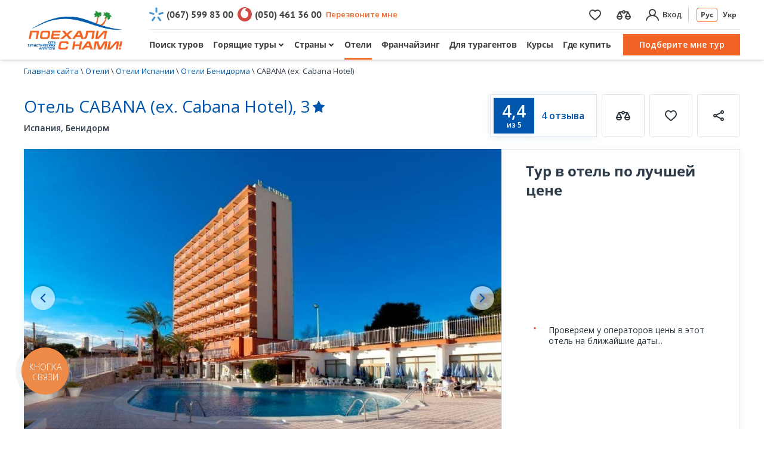

--- FILE ---
content_type: text/html; charset=utf-8
request_url: https://www.poehalisnami.ua/hotels/ispaniya/benidorm/cabana
body_size: 36546
content:
<!DOCTYPE html><html><head><meta name="SKYPE_TOOLBAR" content="SKYPE_TOOLBAR_PARSER_COMPATIBLE"><link rel="icon" href="/favicon.ico" type="image/x-icon"><link rel="shortcut icon" href="/favicon.ico"><meta charset="utf-8"><meta name="verify-v1" content="wd2iu2amuufutGvhprJxS3qH8ryQP9AgbwG5CjjIGzg="><meta name="google-site-verification" content="rjpaAPj1qVHqCooB4Fne4s8ZksW_EqOOdS4OwmnDiDg"><meta name="google-site-verification" content="Eg4OUy2I86bpLRk0DLJlN7QWUVnH4VtZvF8wISynYCY"><meta name="yandex-verification" content="4904f8b37bcc6790"><meta name="viewport" content="width=device-width, initial-scale=1.0"><link rel="stylesheet" href="/jsresourses/map/leaflet_styles.css"><title>Отель CABANA (ex. Cabana Hotel) (Бенидорм, Испания) 3* — туры в отель CABANA (ex. Cabana Hotel): Цена, отзывы, фото гостиницы</title><meta name="description" content="🏖️Отель CABANA (ex. Cabana Hotel) — туры, цена, фото и описание гостиницы ⛱ отзывы туристов ✅ Подбор тура в гостиницу CABANA (ex. Cabana Hotel)  3* от Poehalisnami.ua"><link rel="canonical" href="https://www.poehalisnami.ua/hotels/ispaniya/benidorm/cabana"><meta property="og:title" content="Отель CABANA (ex. Cabana Hotel) (Бенидорм, Испания) 3* — туры в отель CABANA (ex. Cabana Hotel): Цена, отзывы, фото гостиницы"><meta property="og:description" content="К услугам гостей большой бассейн и ресторан с обслуживанием по системе &amp;laquo;шведский стол&amp;raquo;. Во второй половине дня можно отдохнуть в лучах яркого испанского солнца на террасе отеля Cabana, оборудованной шезлонгами и зонтиками. Дети могут играть в специальном детском бассейне, взрослые также могут искупаться в своем бассейне. В ресторане самообслуживания сервируют завтрак и подают различные холодные и горячие блюда интернациональной кухни. После еды попробуйте освежающие напитки на большой террасе в баре. Можно отдыхать также в лаундже, обустроенном телевизором и уютными диванами. В зонах общественного пользования предоставляется бесплатный Wi-Fi. Отправляйтесь в однодневную поездку в тематические парки Терра Митика или Терра Натура, которые находятся неподалеку от отеля Cabana. Это отличное развлечение для всей семьи! Летом предлагается развлекательная программа для детей. Каждую ночь в отеле играет музыка и проходят танцы. Из окон всех светлых номеров отеля Cabana имеют вид на внешнюю территорию. Большинство номеров оборудовано отдельным балконом."><meta property="og:type" content="website"><meta property="og:url" content="https://www.poehalisnami.ua/hotels/ispaniya/benidorm/cabana"><meta property="og:image" content="https://img.poehalisnami.ua/static/hotels/ispaniya/benidorm/h112791/orig/booking112791_1112791_637707593873826230.jpg"><meta property="og:site_name" content="www.poehalisnami.ua"><link rel="alternate" href="https://www.poehalisnami.ua/hotels/ispaniya/benidorm/cabana" hreflang="ru-ua"><link rel="alternate" href="https://www.poehalisnami.ua/ua/hotels/ispaniya/benidorm/cabana" hreflang="uk-ua"><link rel="alternate" href="https://www.poehalisnami.kz/hotels/ispaniya/benidorm/cabana" hreflang="ru-kz"><link rel="alternate" href="https://www.poehalisnami.md/hotels/ispaniya/benidorm/cabana" hreflang="ru-md"><link rel="alternate" href="https://www.pojedzznami.pl/hotels/hiszpania/benidorm/cabana" hreflang="pl-pl"><link rel="alternate" href="https://www.poehalisnami.uz/hotels/ispaniya/benidorm/cabana" hreflang="ru-uz"><link rel="preload" href="https://img2.poehalisnami.ua/content/fonts/mem5YaGs126MiZpBA-UN_r8OVuhpOqc.woff2" as="font" type="font/woff2" crossorigin><link rel="preload" href="https://img2.poehalisnami.ua/content/fonts/mem5YaGs126MiZpBA-UN_r8OUuhp.woff2" as="font" type="font/woff2" crossorigin><link rel="preload" href="https://img2.poehalisnami.ua/content/fonts/mem8YaGs126MiZpBA-UFUZ0bbck.woff2" as="font" type="font/woff2" crossorigin><link rel="preload" href="https://img2.poehalisnami.ua/content/fonts/mem8YaGs126MiZpBA-UFVZ0b.woff2" as="font" type="font/woff2" crossorigin><link rel="preload" href="https://img2.poehalisnami.ua/content/fonts/mem5YaGs126MiZpBA-UNirkOVuhpOqc.woff2" as="font" type="font/woff2" crossorigin><link rel="preload" href="https://img2.poehalisnami.ua/content/fonts/mem5YaGs126MiZpBA-UNirkOUuhp.woff2" as="font" type="font/woff2" crossorigin><link rel="preload" href="https://img2.poehalisnami.ua/content/fonts/mem5YaGs126MiZpBA-UN7rgOVuhpOqc.woff2" as="font" type="font/woff2" crossorigin><link rel="preload" href="https://img2.poehalisnami.ua/content/fonts/mem5YaGs126MiZpBA-UN7rgOUuhp.woff2" as="font" type="font/woff2" crossorigin><link rel="preload" href="https://img2.poehalisnami.ua/content/fonts/jizaRExUiTo99u79D0aExdGM.woff2" as="font" type="font/woff2" crossorigin><link rel="preload" href="https://img2.poehalisnami.ua/content/fonts/jizaRExUiTo99u79D0KExQ.woff2" as="font" type="font/woff2" crossorigin><link rel="preload" href="https://img2.poehalisnami.ua/content/fonts/jizfRExUiTo99u79B_mh0OqtLQ0Z.woff2" as="font" type="font/woff2" crossorigin><link rel="preload" href="https://img2.poehalisnami.ua/content/fonts/jizfRExUiTo99u79B_mh0O6tLQ.woff2" as="font" type="font/woff2" crossorigin><link href="/Content/tour-search-css?v=JBkRW7-pcpqS7BTAJkAaiglQoQ0AtCKyycLhLrGawrw1" rel="stylesheet"><link href="/Content/tour-details-v2?v=245f-9ElC4YMCZVw-I_SyagtgJRwX05NDyLSQiacQRA1" rel="stylesheet"><link href="/Content/fancybox-css?v=m4DqOHjyALV0QLp7ggMKcj8oCVpYqT925Zfgal7xDxw1" rel="stylesheet"><script type="application/ld+json">{"aggregateRating":{"@type":"AggregateRating","ratingValue":4.4,"reviewCount":4,"worstRating":1,"bestRating":5},"name":"CABANA (ex. Cabana Hotel) 3*","hasMap":"","address":{"@type":"PostalAddress","addressRegion":"Бенидорм","addressLocality":"Cl. Per&#250;, 33, 03502 Benidorm, Alicante, Испания","streetAddress":"Cl. Per&#250;, 33, 03502 Benidorm, Alicante, Испания","addressCountry":"Испания","postalCode":""},"url":"https://www.poehalisnami.ua/hotels/ispaniya/benidorm/cabana","@context":"http://schema.org","priceRange":"55251UAH","image":"https://img.poehalisnami.ua/static/hotels/ispaniya/benidorm/h112791/small/booking112791_1112791_637707593873826230.jpg","@type":"Hotel","description":"К услугам гостей большой бассейн и ресторан с обслуживанием по системе &amp;laquo;шведский стол&amp;raquo;. Во второй половине дня можно отдохнуть в лучах яркого испанского солнца на террасе отеля Cabana, оборудованной шезлонгами и зонтиками. Дети могут играть в специальном детском бассейне, взрослые также могут искупаться в своем бассейне. В ресторане самообслуживания сервируют завтрак и подают различные холодные и горячие блюда интернациональной кухни. После еды попробуйте освежающие напитки на большой террасе в баре. Можно отдыхать также в лаундже, обустроенном телевизором и уютными диванами. В зонах общественного пользования предоставляется бесплатный Wi-Fi. Отправляйтесь в однодневную поездку в тематические парки Терра Митика или Терра Натура, которые находятся неподалеку от отеля Cabana. Это отличное развлечение для всей семьи! Летом предлагается развлекательная программа для детей. Каждую ночь в отеле играет музыка и проходят танцы. Из окон всех светлых номеров отеля Cabana имеют вид на внешнюю территорию. Большинство номеров оборудовано отдельным балконом."}</script><!--[if IE]><script src="https://www.poehalisnami.ua/Scripts/html5shiv-printshiv.min.js"></script><![endif]--><body><script async src="https://www.googletagmanager.com/gtag/js?id=AW-1047653413"></script><script>window.dataLayer=window.dataLayer||[];function gtag(){dataLayer.push(arguments);}
gtag('js',new Date());gtag('config','AW-1047653413');</script><script>(function(w,d,s,l,i){w[l]=w[l]||[];w[l].push({'gtm.start':new Date().getTime(),event:'gtm.js'});var f=d.getElementsByTagName(s)[0],j=d.createElement(s),dl=l!='dataLayer'?'&l='+l:'';j.async=true;j.src='https://www.googletagmanager.com/gtm.js?id='+i+dl;f.parentNode.insertBefore(j,f);})(window,document,'script','dataLayer','GTM-T9DHSZ');</script><noscript><iframe src="https://www.googletagmanager.com/ns.html?id=GTM-T9DHSZ" height="0" width="0" style="display:none;visibility:hidden"></iframe></noscript><div id="content_wrapper"><div class="main_white wrap-content new-style"><div><div class="header new-style"><div class="header__nav-box"><div class="container"><div class="row no-gutters"><a class="header__col header__col--left animate" href="https://www.poehalisnami.ua/"> <img class="header__logo animate" src="https://img2.poehalisnami.ua/images/logo_sm_Ru.png?r=1" alt="Турагентство «Поехали с нами»"> </a><div class="header__col header__col--right animate"><div class="row no-gutters top-nav"><div class="col-auto"><div class="top-nav__callback jsTopPhones"><svg class="top-nav__icon" width="24" height="24"><use xmlns:xlink="http://www.w3.org/1999/xlink" xlink:href="/Images/icons-search.svg#kyivstar"></use></svg><a class="top-nav__phone" href="tel:+380675998300">(067) 599 83 00</a><svg class="top-nav__icon" width="24" height="24"><use xmlns:xlink="http://www.w3.org/1999/xlink" xlink:href="/Images/icons-search.svg#vodafone"></use></svg><a class="top-nav__phone" href="tel:+380504613600">(050) 461 36 00</a><div class="callback-link-wrap" style="display:inline-block"><a href="#" class="top-nav__link m-nus jsCallBackShow">Перезвоните мне</a><div class="town_list m-callback b-dropdown-new-style jsCallBackForm" style="display:none"><form action="/common/phonecallbackformsubmit" data-ajax="true" data-ajax-begin="oForms.FormOnBegin" data-ajax-complete="oForms.FormOnComplete" data-ajax-success="oForms.PhoneCallbackFormOnSuccess" id="form6" method="post"><span style="white-space:nowrap;font-size:12px">Введите свой номер телефона:</span> <br><div class="form-group"><div class="phone-dropdown jsPhoneContainer"><input class="form-control ui-mask phone-dropdown__input jsMaskedInputPhone" data-val="true" data-val-regex="Неверный формат" data-val-regex-pattern="^\+380\([1-9]\d\)\d{3}-\d{2}-\d{2}$" data-val-required="Введите номер телефона" id="Phone" name="Phone" placeholder="Телефон" type="tel"><div id="phoneCountrySiteDropDown" class="full-search__item jsDropdown"><div class="full-search__control jsLabelTrigger"><div class="jsLabel phone-dropdown__flag icon-flag icon-flag-ua"></div><div class="full-search__expanded"><svg class="full-search__icon full-search__icon--arrow" width="24" height="24"><use xmlns:xlink="http://www.w3.org/1999/xlink" xlink:href="/Images/icons-search.svg#arrow"></use></svg></div></div><div class="b-dropdown_simple-b b-dropdown-new-style no-user-select jsDropDownOptions" style="display:none"><ul class="li-town"><li data-id="at" class="jsDropDownItem dd-item" data-phonemask="+43(999)999-99999" data-regularexpression="^\+43\(\d{3}\)\d{3}-\d{5}$"><span class="icon-flag icon-flag-at"></span> <span class="phone-dropdown__code">(Австрия +43)</span><li data-id="be" class="jsDropDownItem dd-item" data-phonemask="+32(999)999-999" data-regularexpression="^\+32\(\d{3}\)\d{3}-\d{3}$"><span class="icon-flag icon-flag-be"></span> <span class="phone-dropdown__code">(Бельгия +32)</span><li data-id="bg" class="jsDropDownItem dd-item" data-phonemask="+359(999)999-999" data-regularexpression="^\+359\(\d{3}\)\d{3}-\d{3}$"><span class="icon-flag icon-flag-bg"></span> <span class="phone-dropdown__code">(Болгария +359)</span><li data-id="hu" class="jsDropDownItem dd-item" data-phonemask="+36(999)999-999" data-regularexpression="^\+36\(\d{3}\)\d{3}-\d{3}$"><span class="icon-flag icon-flag-hu"></span> <span class="phone-dropdown__code">(Венгрия +36)</span><li data-id="de" class="jsDropDownItem dd-item" data-phonemask="+49(9999)999-9999" data-regularexpression="^\+49\(\d{4}\)\d{3}-\d{4}$"><span class="icon-flag icon-flag-de"></span> <span class="phone-dropdown__code">(Германия +49)</span><li data-id="gr" class="jsDropDownItem dd-item" data-phonemask="+30(999)999-9999" data-regularexpression="^\+30\(\d{3}\)\d{3}-\d{4}$"><span class="icon-flag icon-flag-gr"></span> <span class="phone-dropdown__code">(Греция +30)</span><li data-id="ge" class="jsDropDownItem dd-item" data-phonemask="+995(999)999-999" data-regularexpression="^\+995\(\d{3}\)\d{3}-\d{3}$"><span class="icon-flag icon-flag-ge"></span> <span class="phone-dropdown__code">(Грузия +995)</span><li data-id="dk" class="jsDropDownItem dd-item" data-phonemask="+45-99-99-99-99" data-regularexpression="^\+45-\d{2}-\d{2}-\d{2}-\d{2}$"><span class="icon-flag icon-flag-dk"></span> <span class="phone-dropdown__code">(Дания +45)</span><li data-id="es" class="jsDropDownItem dd-item" data-phonemask="+34(999)999-999" data-regularexpression="^\+34\(\d{3}\)\d{3}-\d{3}$"><span class="icon-flag icon-flag-es"></span> <span class="phone-dropdown__code">(Испания +34)</span><li data-id="it" class="jsDropDownItem dd-item" data-phonemask="+39(999)9999-999" data-regularexpression="^\+39\(\d{3}\)\d{4}-\d{3}$"><span class="icon-flag icon-flag-it"></span> <span class="phone-dropdown__code">(Италия +39)</span><li data-id="cy" class="jsDropDownItem dd-item" data-phonemask="+357-99-999-999" data-regularexpression="^\+357-\d{2}-\d{3}-\d{3}$"><span class="icon-flag icon-flag-cy"></span> <span class="phone-dropdown__code">(Кипр +357)</span><li data-id="lv" class="jsDropDownItem dd-item" data-phonemask="+371-99-999-999" data-regularexpression="^\+371-\d{2}-\d{3}-\d{3}$"><span class="icon-flag icon-flag-lv"></span> <span class="phone-dropdown__code">(Латвия +371)</span><li data-id="lt" class="jsDropDownItem dd-item" data-phonemask="+370(999)99-999" data-regularexpression="^\+370\(\d{3}\)\d{2}-\d{3}$"><span class="icon-flag icon-flag-lt"></span> <span class="phone-dropdown__code">(Литва +370)</span><li data-id="md" class="jsDropDownItem dd-item" data-phonemask="+373(999)9-99-99" data-regularexpression="^\+373\(\d{3}\)\d{1}-\d{2}-\d{2}$"><span class="icon-flag icon-flag-md"></span> <span class="phone-dropdown__code">(Молдова +373)</span><li data-id="nl" class="jsDropDownItem dd-item" data-phonemask="+31-99-999-9999" data-regularexpression="^\+31-\d{2}-\d{3}-\d{4}$"><span class="icon-flag icon-flag-nl"></span> <span class="phone-dropdown__code">(Нидерланды +31)</span><li data-id="pl" class="jsDropDownItem dd-item" data-phonemask="+48 999 999 999" data-regularexpression="^\+48\s{1}\d{3}\s{1}\d{3}\s{1}\d{3}$"><span class="icon-flag icon-flag-pl"></span> <span class="phone-dropdown__code">(Польша +48)</span><li data-id="pt" class="jsDropDownItem dd-item" data-phonemask="+351-99-999-9999" data-regularexpression="^\+351-\d{2}-\d{3}-\d{4}$"><span class="icon-flag icon-flag-pt"></span> <span class="phone-dropdown__code">(Португалия +351)</span><li data-id="ro" class="jsDropDownItem dd-item" data-phonemask="+40-99-999-9999" data-regularexpression="^\+40-\d{2}-\d{3}-\d{4}$"><span class="icon-flag icon-flag-ro"></span> <span class="phone-dropdown__code">(Румыния +40)</span><li data-id="rs" class="jsDropDownItem dd-item" data-phonemask="+381-99-999-9999" data-regularexpression="^\+381-\d{2}-\d{3}-\d{4}$"><span class="icon-flag icon-flag-rs"></span> <span class="phone-dropdown__code">(Сербия +381)</span><li data-id="sk" class="jsDropDownItem dd-item" data-phonemask="+421(999)999-999" data-regularexpression="^\+421\(\d{3}\)\d{3}-\d{3}$"><span class="icon-flag icon-flag-sk"></span> <span class="phone-dropdown__code">(Словакия +421)</span><li data-id="tr" class="jsDropDownItem dd-item" data-phonemask="+90(999)999-9999" data-regularexpression="^\+90\(\d{3}\)\d{3}-\d{4}$"><span class="icon-flag icon-flag-tr"></span> <span class="phone-dropdown__code">(Турция +90)</span><li data-id="ua" class="jsDropDownItem dd-item active" data-phonemask="+380(99)999-99-99" data-regularexpression="^\+380\(\d{2}\)\d{3}-\d{2}-\d{2}$"><span class="icon-flag icon-flag-ua"></span> <span class="phone-dropdown__code">(Украина +380)</span><li data-id="fr" class="jsDropDownItem dd-item" data-phonemask="+33(999)999-999" data-regularexpression="^\+33\(\d{3}\)\d{3}-\d{3}$"><span class="icon-flag icon-flag-fr"></span> <span class="phone-dropdown__code">(Франция +33)</span><li data-id="hr" class="jsDropDownItem dd-item" data-phonemask="+385-99-999-999" data-regularexpression="^\+385-\d{2}-\d{3}-\d{3}$"><span class="icon-flag icon-flag-hr"></span> <span class="phone-dropdown__code">(Хорватия +385)</span><li data-id="cz" class="jsDropDownItem dd-item" data-phonemask="+420(999)999-999" data-regularexpression="^\+420\(\d{3}\)\d{3}-\d{3}$"><span class="icon-flag icon-flag-cz"></span> <span class="phone-dropdown__code">(Чехия +420)</span><li data-id="ee" class="jsDropDownItem dd-item" data-phonemask="+372-9999-9999" data-regularexpression="^\+372-\d{4}-\d{4}$"><span class="icon-flag icon-flag-ee"></span> <span class="phone-dropdown__code">(Эстония +372)</span></ul><input value="ua" id="PhoneCountrySiteDropDownList_Value" name="PhoneCountrySiteDropDownList.Value" type="hidden"></div></div></div><span class="field-validation-valid validation" data-valmsg-for="Phone" data-valmsg-replace="true"></span></div><input id="CampaignSource" name="CampaignSource" type="hidden"><input id="CampaignChannel" name="CampaignChannel" type="hidden"><input id="CampaignName" name="CampaignName" type="hidden"><input id="CampaignKeyword" name="CampaignKeyword" type="hidden"><input id="CampaignContent" name="CampaignContent" type="hidden"><input id="CurrentUrl" name="CurrentUrl" type="hidden" value="%2fhotels%2fispaniya%2fbenidorm%2fcabana"><input data-val="true" data-val-required="Требуется поле RequestGuid." id="RequestGuid" name="RequestGuid" type="hidden" value="00000000-0000-0000-0000-000000000000"> <input type="submit" id="btnSend" name="btnSend" class="btn btn-brand btn-brand--orange" value="Перезвоните мне"><div class="m-callback__info">Отправляя заявку вы даете согласие на обработку персональных данных и соглашаетесь с <a href="https://www.poehalisnami.ua/privacy#privacy-policy">Политикой&nbsp;конфиденциальности</a></div></form></div></div></div></div><div class="col-auto"><div class="float-right top-nav-right"><div class="top-nav__item top-nav-cabinet"><a href="https://www.poehalisnami.ua/cabinet/wishlist" class="top-nav__text jsCheckLogin" data-auth="false" data-messageid="OpenWishList"> <svg class="top-nav-cabinet__favorites n-svg-icon" width="24" height="24"><use xmlns:xlink="http://www.w3.org/1999/xlink" xlink:href="/Images/icons-search.svg#favorites-small"></use></svg> <span data-qty="0" class="top-nav-cabinet__count jsWishListItemsQty" style="display:none">0</span> </a> <a href="https://www.poehalisnami.ua/cabinet/comparelist" class="top-nav__text jsCheckLogin" data-auth="false" data-messageid="OpenCompareList"> <svg class="n-svg-icon" width="24" height="24"><use xmlns:xlink="http://www.w3.org/1999/xlink" xlink:href="/Images/icons-search.svg#compare"></use></svg> <span data-qty="0" class="top-nav-cabinet__count jsCompareListItemsQty" style="display:none">0</span> </a> <a title="Войти" href="#cabinetLogin" data-toggle="modal" class="top-nav__text top-nav__login"> <svg class="top-nav__icon" width="24" height="24"><use xmlns:xlink="http://www.w3.org/1999/xlink" xlink:href="/Images/icons-search.svg#user-login"></use></svg> <span>Вход</span> </a></div><div class="top-nav__place top-nav__item"><div class="header-lang jsLangSwitcher"><a data-lang="2" class="header-lang__item active" href="https://www.poehalisnami.ua/hotels/ispaniya/benidorm/cabana">Рус</a> <a data-lang="1" class="header-lang__item" href="https://www.poehalisnami.ua/ua/hotels/ispaniya/benidorm/cabana">Укр</a></div></div></div></div></div><nav class="navbar navbar-expand header__navbar"><ul class="nav navbar-nav nav--left"><li><a href="/tour">Поиск туров</a><li class="nav-link-dropdown jsMetatagUrlsLi"><a href="/goryashie-turi">Горящие туры</a><div class="b-dropdown_complex-b b-dropdown-new-style b-hot-dropdown no-user-select jsMenuMetatagUrls" style="display:none"><ul class="li-town"><li class="dd-item"><a class="no-decoration" href="https://www.poehalisnami.ua/goryashie-turi/from-kishinev">Кишинев</a><li class="dd-item"><a class="no-decoration" href="https://www.poehalisnami.ua/goryashie-turi/from-kiev">Киев</a><li class="dd-item"><a class="no-decoration" href="https://www.poehalisnami.ua/goryashie-turi/from-lvov">Львов</a><li class="dd-item"><a class="no-decoration" href="https://www.poehalisnami.ua/goryashie-turi/from-varshava">Варшава</a><li class="dd-item"><a class="no-decoration" href="https://www.poehalisnami.ua/goryashie-turi/from-zheshuv">Жешув</a><li class="dd-item"><a class="no-decoration" href="https://www.poehalisnami.ua/goryashie-turi/from-katovice">Катовице</a><li class="dd-item"><a class="no-decoration" href="https://www.poehalisnami.ua/goryashie-turi/from-odessa">Одесса</a><li class="dd-item"><a class="no-decoration" href="https://www.poehalisnami.ua/goryashie-turi/from-krakov">Краков</a><li class="dd-item"><a class="no-decoration" href="https://www.poehalisnami.ua/goryashie-turi/from-bukharest">Бухарест</a></ul><div class="center"><a class="btn btn-brand btn-brand--orange" href="/goryashie-turi">Все горящие туры</a></div></div><li class="nav-link-dropdown"><a href="#" class="jsEmptyLink">Страны</a><div id="dropDownHolder" class="b-dropdown_complex-b b-dropdown-new-style no-user-select b-contry-flags jsMenuCountries" style="display:none"><ul class="li-town"><div class="m-top-countries"><li class="dd-item divider jsItemLabel">Топовые<li data-cvalue="egipet" class="dd-item"><a class="no-decoration" href="https://www.poehalisnami.ua/tour/egipet"> <i class="sprite-flag sprite-flag--egipet"></i><span>Египет</span> </a><li data-cvalue="turciya" class="dd-item"><a class="no-decoration" href="https://www.poehalisnami.ua/tour/turciya"> <i class="sprite-flag sprite-flag--turciya"></i><span>Турция</span> </a><li data-cvalue="bolgariya" class="dd-item"><a class="no-decoration" href="https://www.poehalisnami.ua/tour/bolgariya"> <i class="sprite-flag sprite-flag--bolgariya"></i><span>Болгария</span> </a><li data-cvalue="oae" class="dd-item"><a class="no-decoration" href="https://www.poehalisnami.ua/tour/oae"> <i class="sprite-flag sprite-flag--oae"></i><span>ОАЭ</span> </a><li data-cvalue="ispaniya" class="dd-item"><a class="no-decoration" href="https://www.poehalisnami.ua/tour/ispaniya"> <i class="sprite-flag sprite-flag--ispaniya"></i><span>Испания</span> </a><li data-cvalue="tailand" class="dd-item"><a class="no-decoration" href="https://www.poehalisnami.ua/tour/tailand"> <i class="sprite-flag sprite-flag--tailand"></i><span>Таиланд (Тайланд)</span> </a><li data-cvalue="tunis" class="dd-item"><a class="no-decoration" href="https://www.poehalisnami.ua/tour/tunis"> <i class="sprite-flag sprite-flag--tunis"></i><span>Тунис</span> </a><li data-cvalue="maldivy" class="dd-item"><a class="no-decoration" href="https://www.poehalisnami.ua/tour/maldivy"> <i class="sprite-flag sprite-flag--maldivy"></i><span>Мальдивы</span> </a><li data-cvalue="vetnam" class="dd-item"><a class="no-decoration" href="https://www.poehalisnami.ua/tour/vetnam"> <i class="sprite-flag sprite-flag--vetnam"></i><span>Вьетнам</span> </a><li data-cvalue="tanzaniya" class="dd-item"><a class="no-decoration" href="https://www.poehalisnami.ua/tour/tanzaniya"> <i class="sprite-flag sprite-flag--tanzaniya"></i><span>Танзания</span> </a><li data-cvalue="shri-lanka" class="dd-item"><a class="no-decoration" href="https://www.poehalisnami.ua/tour/shri-lanka"> <i class="sprite-flag sprite-flag--shri-lanka"></i><span>Шри-Ланка</span> </a><li data-cvalue="dominikana" class="dd-item"><a class="no-decoration" href="https://www.poehalisnami.ua/tour/dominikana"> <i class="sprite-flag sprite-flag--dominikana"></i><span>Доминикана</span> </a></li></div><div class="m-popular-countries"><li class="dd-item divider jsItemLabel">Остальные<li data-cvalue="avstriya" class="dd-item"><a class="no-decoration" href="https://www.poehalisnami.ua/tour/avstriya"> <i class="sprite-flag sprite-flag--avstriya"></i><span>Австрия</span> </a><li data-cvalue="azerbajjdzhan" class="dd-item"><a class="no-decoration" href="https://www.poehalisnami.ua/tour/azerbajjdzhan"> <i class="sprite-flag sprite-flag--azerbajjdzhan"></i><span>Азербайджан</span> </a><li data-cvalue="albaniya" class="dd-item"><a class="no-decoration" href="https://www.poehalisnami.ua/tour/albaniya"> <i class="sprite-flag sprite-flag--albaniya"></i><span>Албания</span> </a><li data-cvalue="andorra" class="dd-item"><a class="no-decoration" href="https://www.poehalisnami.ua/tour/andorra"> <i class="sprite-flag sprite-flag--andorra"></i><span>Андорра</span> </a><li data-cvalue="armeniya" class="dd-item"><a class="no-decoration" href="https://www.poehalisnami.ua/tour/armeniya"> <i class="sprite-flag sprite-flag--armeniya"></i><span>Армения</span> </a><li data-cvalue="vengriya" class="dd-item"><a class="no-decoration" href="https://www.poehalisnami.ua/tour/vengriya"> <i class="sprite-flag sprite-flag--vengriya"></i><span>Венгрия</span> </a><li data-cvalue="turciya_ski" class="dd-item"><a class="no-decoration" href="https://www.poehalisnami.ua/tour/turciya_ski"> <i class="sprite-flag sprite-flag--turciya_ski"></i><span>Горнолыжная Турция</span> </a><li data-cvalue="greciya" class="dd-item"><a class="no-decoration" href="https://www.poehalisnami.ua/tour/greciya"> <i class="sprite-flag sprite-flag--greciya"></i><span>Греция</span> </a><li data-cvalue="gruziya" class="dd-item"><a class="no-decoration" href="https://www.poehalisnami.ua/tour/gruziya"> <i class="sprite-flag sprite-flag--gruziya"></i><span>Грузия</span> </a><li data-cvalue="izrail" class="dd-item"><a class="no-decoration" href="https://www.poehalisnami.ua/tour/izrail"> <i class="sprite-flag sprite-flag--izrail"></i><span>Израиль</span> </a><li data-cvalue="indoneziya" class="dd-item"><a class="no-decoration" href="https://www.poehalisnami.ua/tour/indoneziya"> <i class="sprite-flag sprite-flag--indoneziya"></i><span>Индонезия</span> </a><li data-cvalue="iordaniya" class="dd-item"><a class="no-decoration" href="https://www.poehalisnami.ua/tour/iordaniya"> <i class="sprite-flag sprite-flag--iordaniya"></i><span>Иордания</span> </a><li data-cvalue="italiya" class="dd-item"><a class="no-decoration" href="https://www.poehalisnami.ua/tour/italiya"> <i class="sprite-flag sprite-flag--italiya"></i><span>Италия</span> </a><li data-cvalue="kabo-verde" class="dd-item"><a class="no-decoration" href="https://www.poehalisnami.ua/tour/kabo-verde"> <i class="sprite-flag sprite-flag--kabo-verde"></i><span>Кабо-Верде</span> </a><li data-cvalue="kazakhstan" class="dd-item"><a class="no-decoration" href="https://www.poehalisnami.ua/tour/kazakhstan"> <i class="sprite-flag sprite-flag--kazakhstan"></i><span>Казахстан</span> </a><li data-cvalue="katar" class="dd-item"><a class="no-decoration" href="https://www.poehalisnami.ua/tour/katar"> <i class="sprite-flag sprite-flag--katar"></i><span>Катар</span> </a><li data-cvalue="keniya" class="dd-item"><a class="no-decoration" href="https://www.poehalisnami.ua/tour/keniya"> <i class="sprite-flag sprite-flag--keniya"></i><span>Кения</span> </a><li data-cvalue="kipr" class="dd-item"><a class="no-decoration" href="https://www.poehalisnami.ua/tour/kipr"> <i class="sprite-flag sprite-flag--kipr"></i><span>Кипр</span> </a><li data-cvalue="kitajj" class="dd-item"><a class="no-decoration" href="https://www.poehalisnami.ua/tour/kitajj"> <i class="sprite-flag sprite-flag--kitajj"></i><span>Китай</span> </a><li data-cvalue="kolumbiya" class="dd-item"><a class="no-decoration" href="https://www.poehalisnami.ua/tour/kolumbiya"> <i class="sprite-flag sprite-flag--kolumbiya"></i><span>Колумбия</span> </a><li data-cvalue="kuba" class="dd-item"><a class="no-decoration" href="https://www.poehalisnami.ua/tour/kuba"> <i class="sprite-flag sprite-flag--kuba"></i><span>Куба</span> </a><li data-cvalue="latviya" class="dd-item"><a class="no-decoration" href="https://www.poehalisnami.ua/tour/latviya"> <i class="sprite-flag sprite-flag--latviya"></i><span>Латвия</span> </a><li data-cvalue="mavrikijj" class="dd-item"><a class="no-decoration" href="https://www.poehalisnami.ua/tour/mavrikijj"> <i class="sprite-flag sprite-flag--mavrikijj"></i><span>Маврикий</span> </a><li data-cvalue="malajjziya" class="dd-item"><a class="no-decoration" href="https://www.poehalisnami.ua/tour/malajjziya"> <i class="sprite-flag sprite-flag--malajjziya"></i><span>Малайзия</span> </a><li data-cvalue="malta" class="dd-item"><a class="no-decoration" href="https://www.poehalisnami.ua/tour/malta"> <i class="sprite-flag sprite-flag--malta"></i><span>Мальта</span> </a><li data-cvalue="meksika" class="dd-item"><a class="no-decoration" href="https://www.poehalisnami.ua/tour/meksika"> <i class="sprite-flag sprite-flag--meksika"></i><span>Мексика</span> </a><li data-cvalue="moldova" class="dd-item"><a class="no-decoration" href="https://www.poehalisnami.ua/tour/moldova"> <i class="sprite-flag sprite-flag--moldova"></i><span>Молдова</span> </a><li data-cvalue="portugaliya" class="dd-item"><a class="no-decoration" href="https://www.poehalisnami.ua/tour/portugaliya"> <i class="sprite-flag sprite-flag--portugaliya"></i><span>Португалия</span> </a><li data-cvalue="rumyniya" class="dd-item"><a class="no-decoration" href="https://www.poehalisnami.ua/tour/rumyniya"> <i class="sprite-flag sprite-flag--rumyniya"></i><span>Румыния</span> </a><li data-cvalue="sejjshelskie-ostrova" class="dd-item"><a class="no-decoration" href="https://www.poehalisnami.ua/tour/sejjshelskie-ostrova"> <i class="sprite-flag sprite-flag--sejjshelskie-ostrova"></i><span>Сейшельские острова</span> </a><li data-cvalue="slovakiya" class="dd-item"><a class="no-decoration" href="https://www.poehalisnami.ua/tour/slovakiya"> <i class="sprite-flag sprite-flag--slovakiya"></i><span>Словакия</span> </a><li data-cvalue="sloveniya" class="dd-item"><a class="no-decoration" href="https://www.poehalisnami.ua/tour/sloveniya"> <i class="sprite-flag sprite-flag--sloveniya"></i><span>Словения</span> </a><li data-cvalue="ukraine" class="dd-item"><a class="no-decoration" href="https://www.poehalisnami.ua/tour/ukraine"> <i class="sprite-flag sprite-flag--ukraine"></i><span>Украина</span> </a><li data-cvalue="franciya" class="dd-item"><a class="no-decoration" href="https://www.poehalisnami.ua/tour/franciya"> <i class="sprite-flag sprite-flag--franciya"></i><span>Франция</span> </a><li data-cvalue="khorvatiya" class="dd-item"><a class="no-decoration" href="https://www.poehalisnami.ua/tour/khorvatiya"> <i class="sprite-flag sprite-flag--khorvatiya"></i><span>Хорватия</span> </a><li data-cvalue="chernogoriya" class="dd-item"><a class="no-decoration" href="https://www.poehalisnami.ua/tour/chernogoriya"> <i class="sprite-flag sprite-flag--chernogoriya"></i><span>Черногория</span> </a><li data-cvalue="chekhiya" class="dd-item"><a class="no-decoration" href="https://www.poehalisnami.ua/tour/chekhiya"> <i class="sprite-flag sprite-flag--chekhiya"></i><span>Чехия</span> </a><li data-cvalue="turciya_excursion" class="dd-item"><a class="no-decoration" href="https://www.poehalisnami.ua/tour/turciya_excursion"> <i class="sprite-flag sprite-flag--turciya_excursion"></i><span>Экскурсионная Турция</span> </a><li data-cvalue="estoniya" class="dd-item"><a class="no-decoration" href="https://www.poehalisnami.ua/tour/estoniya"> <i class="sprite-flag sprite-flag--estoniya"></i><span>Эстония</span> </a><li data-cvalue="yamajjka" class="dd-item"><a class="no-decoration" href="https://www.poehalisnami.ua/tour/yamajjka"> <i class="sprite-flag sprite-flag--yamajjka"></i><span>Ямайка</span> </a></li></div></ul><div class="center"><a class="btn btn-brand btn-brand--orange" href="https://www.poehalisnami.ua/countries">Все страны</a></div></div><li class="active"><a href="/hotels">Отели</a><li><a href="/open/buy">Франчайзинг</a><li><a href="/open/partnership">Для турагентов</a><li><a href="/open/courses">Курсы</a><li class="jsWhereToBuy"><a href="/office/kiev">Где купить</a></ul><ul class="navbar-nav navbar-right nav--right"><li><a class="btn btn-brand btn-brand--orange animate jsHeaderShowRequestForm" href="#">Подберите мне тур</a></ul></nav></div></div></div></div></div></div><div class="main-content"><div class="container"><div class="breadcrambs breadcrambs_mod"><nav class="nav-breadcrumb"><ol class="breadcrumb" itemscope itemtype="http://schema.org/BreadcrumbList"><li class="breadcrumb-item" itemprop="itemListElement" itemscope itemtype="http://schema.org/ListItem"><a itemprop="item" href="https://www.poehalisnami.ua/"><span itemprop="name">Главная сайта</span></a><meta itemprop="position" content="1"><li class="breadcrumb-item" itemprop="itemListElement" itemscope itemtype="http://schema.org/ListItem"><a itemprop="item" href="https://www.poehalisnami.ua/hotels"><span itemprop="name">Отели</span></a><meta itemprop="position" content="2"><li class="breadcrumb-item" itemprop="itemListElement" itemscope itemtype="http://schema.org/ListItem"><a itemprop="item" href="https://www.poehalisnami.ua/hotels/ispaniya"><span itemprop="name">Отели Испании</span></a><meta itemprop="position" content="3"><li class="breadcrumb-item" itemprop="itemListElement" itemscope itemtype="http://schema.org/ListItem"><a itemprop="item" href="https://www.poehalisnami.ua/hotels/ispaniya/benidorm"><span itemprop="name">Отели Бенидорма</span></a><meta itemprop="position" content="4"><li class="breadcrumb-item active" itemprop="itemListElement" itemscope itemtype="http://schema.org/ListItem"><span itemprop="name">CABANA (ex. Cabana Hotel)</span><meta itemprop="position" content="5"></ol></nav></div><div class="details-name"><div><h1 class="heading">Отель CABANA (ex. Cabana Hotel), 3<svg class="n-svg-icon n-svg-icon--rating-h" width="10" height="10"><use xmlns:xlink="http://www.w3.org/1999/xlink" xlink:href="/images/icons-search.svg#star-bg"></use></svg></h1><span class="details__place"> <a href="https://www.poehalisnami.ua/tour/ispaniya">Испания</a><span>, </span><a href="https://www.poehalisnami.ua/tour/ispaniya/benidorm">Бенидорм</a></span></div><div class="details-right-section"><a class="details-score jsScrollToReviews" href="#"><div class="details-score__number"><span>4,4</span> из 5</div><span class="details-score__text">4 отзыва</span> </a><div class="details-cab-button jsInfo jsActionButtons jsShare" data-shareurl="https://www.poehalisnami.ua/hotels/ispaniya/benidorm/cabana" data-type="3" data-hotelid="112791" data-tourid="0" data-tourofferid="0" data-boardid="0" data-departurepointid="0" data-qtyadult="0" data-qtychild="0" data-duration="0" data-durationroad="0" data-departuredate="" data-departuredateto="" data-price="0" data-toursearchparam="" data-transportids="" data-transportincluded="False" data-apartmentname=""><button type="button" class="btn details-cab-button__compare jsAddToCompareList"> <svg class="n-svg-icon" width="24" height="24"><use xmlns:xlink="http://www.w3.org/1999/xlink" xlink:href="/images/icons-search.svg#compare"></use></svg> </button> <button type="button" class="btn details-cab-button__favorites jsAddToWishList"> <svg class="n-svg-icon" width="24" height="24"><use xmlns:xlink="http://www.w3.org/1999/xlink" xlink:href="/images/icons-search.svg#favorites-small"></use></svg> </button> <button type="button" class="btn details-cab-button__share jsShareDetail" data-toggle="popover"> <svg class="n-svg-icon" width="24" height="24"><use xmlns:xlink="http://www.w3.org/1999/xlink" xlink:href="/images/icons-search.svg#share"></use></svg> </button></div></div></div><div class="details-tour"><div class="tour-gallery tour-gallery-in-content"><div class="badges-tour"><div class="badges-tour__item discount-badge jsDiscountPercent" style="display:none"></div></div><script>var imageJson=[{"Path":"https://img.poehalisnami.ua/static/hotels/ispaniya/benidorm/h112791/orig/booking112791_1112791_637707593873826230.jpg","Alt":"Отель CABANA (ex. Cabana Hotel) 3*"},{"Path":"https://img.poehalisnami.ua/static/hotels/ispaniya/benidorm/h112791/orig/booking112791_2112791_637707593901320243.jpg","Alt":"Фото CABANA (ex. Cabana Hotel) 3*"},{"Path":"https://img.poehalisnami.ua/static/hotels/ispaniya/benidorm/h112791/orig/booking112791_3112791_637707593927720195.jpg","Alt":"Фотография CABANA (ex. Cabana Hotel) 3*"},{"Path":"https://img.poehalisnami.ua/static/hotels/ispaniya/benidorm/h112791/orig/booking112791_4112791_637707593954765593.jpg","Alt":"Изображение CABANA (ex. Cabana Hotel) 3*"},{"Path":"https://img.poehalisnami.ua/static/hotels/ispaniya/benidorm/h112791/orig/booking112791_5112791_637707593981790682.jpg","Alt":"Картинка CABANA (ex. Cabana Hotel) 3*"},{"Path":"https://img.poehalisnami.ua/static/hotels/ispaniya/benidorm/h112791/orig/booking112791_6112791_637707594010217018.jpg","Alt":"Вид CABANA (ex. Cabana Hotel) 3*"},{"Path":"https://img.poehalisnami.ua/static/hotels/ispaniya/benidorm/h112791/orig/booking112791_8112791_637707594038179625.jpg","Alt":"Территория CABANA (ex. Cabana Hotel) 3*"},{"Path":"https://img.poehalisnami.ua/static/hotels/ispaniya/benidorm/h112791/orig/booking112791_9112791_637707594069578421.jpg","Alt":"Апартаменты CABANA (ex. Cabana Hotel) 3*"},{"Path":"https://img.poehalisnami.ua/static/hotels/ispaniya/benidorm/h112791/orig/booking112791_10112791_637707594097914762.jpg","Alt":"Панорама CABANA (ex. Cabana Hotel) 3*"},{"Path":"https://img.poehalisnami.ua/static/hotels/ispaniya/benidorm/h112791/orig/booking112791_12112791_637707594126189569.jpg","Alt":"Отель CABANA (ex. Cabana Hotel) 3*"},{"Path":"https://img.poehalisnami.ua/static/hotels/ispaniya/benidorm/h112791/orig/booking112791_13112791_637707594154135670.jpg","Alt":"Отель CABANA (ex. Cabana Hotel) 3*"},{"Path":"https://img.poehalisnami.ua/static/hotels/ispaniya/benidorm/h112791/orig/booking112791_14112791_637707594183783971.jpg","Alt":"Фото CABANA (ex. Cabana Hotel) 3*"},{"Path":"https://img.poehalisnami.ua/static/hotels/ispaniya/benidorm/h112791/orig/booking112791_15112791_637707594215590876.jpg","Alt":"Фотография CABANA (ex. Cabana Hotel) 3*"},{"Path":"https://img.poehalisnami.ua/static/hotels/ispaniya/benidorm/h112791/orig/booking112791_16112791_637707594242571793.jpg","Alt":"Изображение CABANA (ex. Cabana Hotel) 3*"},{"Path":"https://img.poehalisnami.ua/static/hotels/ispaniya/benidorm/h112791/orig/booking112791_17112791_637707594272252582.jpg","Alt":"Картинка CABANA (ex. Cabana Hotel) 3*"},{"Path":"https://img.poehalisnami.ua/static/hotels/ispaniya/benidorm/h112791/orig/booking112791_18112791_637707594301726748.jpg","Alt":"Вид CABANA (ex. Cabana Hotel) 3*"},{"Path":"https://img.poehalisnami.ua/static/hotels/ispaniya/benidorm/h112791/orig/booking112791_19112791_637707594330469960.jpg","Alt":"Территория CABANA (ex. Cabana Hotel) 3*"},{"Path":"https://img.poehalisnami.ua/static/hotels/ispaniya/benidorm/h112791/orig/booking112791_20112791_637707594361400464.jpg","Alt":"Апартаменты CABANA (ex. Cabana Hotel) 3*"},{"Path":"https://img.poehalisnami.ua/static/hotels/ispaniya/benidorm/h112791/orig/booking112791_21112791_637707594391483292.jpg","Alt":"Панорама CABANA (ex. Cabana Hotel) 3*"},{"Path":"https://img.poehalisnami.ua/static/hotels/ispaniya/benidorm/h112791/orig/booking112791_22112791_637707594419685821.jpg","Alt":"Отель CABANA (ex. Cabana Hotel) 3*"},{"Path":"https://img.poehalisnami.ua/static/hotels/ispaniya/benidorm/h112791/orig/booking112791_23112791_637707594447023394.jpg","Alt":"Отель CABANA (ex. Cabana Hotel) 3*"},{"Path":"https://img.poehalisnami.ua/static/hotels/ispaniya/benidorm/h112791/orig/booking112791_24112791_637707594473910149.jpg","Alt":"Фото CABANA (ex. Cabana Hotel) 3*"},{"Path":"https://img.poehalisnami.ua/static/hotels/ispaniya/benidorm/h112791/orig/hi112791_751998.jpg","Alt":"Фотография CABANA (ex. Cabana Hotel) 3*"},{"Path":"https://img.poehalisnami.ua/static/hotels/ispaniya/benidorm/h112791/orig/hi112791_751997.jpg","Alt":"Изображение CABANA (ex. Cabana Hotel) 3*"},{"Path":"https://img.poehalisnami.ua/static/hotels/ispaniya/benidorm/h112791/orig/hi112791_751996.jpg","Alt":"Картинка CABANA (ex. Cabana Hotel) 3*"},{"Path":"https://img.poehalisnami.ua/static/hotels/ispaniya/benidorm/h112791/orig/101430251112791_638941436570148593.jpg","Alt":"Вид CABANA (ex. Cabana Hotel) 3*"}];</script><div class="tour-gallery__current-slide js-current-slide"></div><div class="tour-gallery__slider tour-gallery-slider js-gallery-big" id="galleryBig"><div class="tour-gallery__item" data-fancybox-index="0"><img class="lazyload" data-src="https://img.poehalisnami.ua/static/hotels/ispaniya/benidorm/h112791/orig/booking112791_1112791_637707593873826230.jpg" alt="Отель CABANA (ex. Cabana Hotel) 3*"></div><div class="tour-gallery__item" data-fancybox-index="1"><img class="lazyload" data-src="https://img.poehalisnami.ua/static/hotels/ispaniya/benidorm/h112791/orig/booking112791_2112791_637707593901320243.jpg" alt="Фото CABANA (ex. Cabana Hotel) 3*"></div><div class="tour-gallery__item" data-fancybox-index="2"><img class="lazyload" data-src="https://img.poehalisnami.ua/static/hotels/ispaniya/benidorm/h112791/orig/booking112791_3112791_637707593927720195.jpg" alt="Фотография CABANA (ex. Cabana Hotel) 3*"></div><div class="tour-gallery__item" data-fancybox-index="3"><img class="lazyload" data-src="https://img.poehalisnami.ua/static/hotels/ispaniya/benidorm/h112791/orig/booking112791_4112791_637707593954765593.jpg" alt="Изображение CABANA (ex. Cabana Hotel) 3*"></div><div class="tour-gallery__item" data-fancybox-index="4"><img class="lazyload" data-src="https://img.poehalisnami.ua/static/hotels/ispaniya/benidorm/h112791/orig/booking112791_5112791_637707593981790682.jpg" alt="Картинка CABANA (ex. Cabana Hotel) 3*"></div><div class="tour-gallery__item" data-fancybox-index="5"></div><div class="tour-gallery__item" data-fancybox-index="6"></div><div class="tour-gallery__item" data-fancybox-index="7"></div><div class="tour-gallery__item" data-fancybox-index="8"></div><div class="tour-gallery__item" data-fancybox-index="9"></div><div class="tour-gallery__item" data-fancybox-index="10"></div><div class="tour-gallery__item" data-fancybox-index="11"></div><div class="tour-gallery__item" data-fancybox-index="12"></div><div class="tour-gallery__item" data-fancybox-index="13"></div><div class="tour-gallery__item" data-fancybox-index="14"></div><div class="tour-gallery__item" data-fancybox-index="15"></div><div class="tour-gallery__item" data-fancybox-index="16"></div><div class="tour-gallery__item" data-fancybox-index="17"></div><div class="tour-gallery__item" data-fancybox-index="18"></div><div class="tour-gallery__item" data-fancybox-index="19"></div><div class="tour-gallery__item" data-fancybox-index="20"></div><div class="tour-gallery__item" data-fancybox-index="21"></div><div class="tour-gallery__item" data-fancybox-index="22"></div><div class="tour-gallery__item" data-fancybox-index="23"></div><div class="tour-gallery__item" data-fancybox-index="24"></div><div class="tour-gallery__item" data-fancybox-index="25"></div></div><div class="tour-gallery__slider tour-gallery-nav js-gallery-thumbnail" id="galleryThumbnail" data-slidestoshow="5"><div class="tour-gallery-nav__item"><img class="lazyload" data-src="https://img.poehalisnami.ua/static/hotels/ispaniya/benidorm/h112791/orig/booking112791_1112791_637707593873826230.jpg" alt="Отель CABANA (ex. Cabana Hotel) 3*"></div><div class="tour-gallery-nav__item"><img class="lazyload" data-src="https://img.poehalisnami.ua/static/hotels/ispaniya/benidorm/h112791/orig/booking112791_2112791_637707593901320243.jpg" alt="Фото CABANA (ex. Cabana Hotel) 3*"></div><div class="tour-gallery-nav__item"><img class="lazyload" data-src="https://img.poehalisnami.ua/static/hotels/ispaniya/benidorm/h112791/orig/booking112791_3112791_637707593927720195.jpg" alt="Фотография CABANA (ex. Cabana Hotel) 3*"></div><div class="tour-gallery-nav__item"><img class="lazyload" data-src="https://img.poehalisnami.ua/static/hotels/ispaniya/benidorm/h112791/orig/booking112791_4112791_637707593954765593.jpg" alt="Изображение CABANA (ex. Cabana Hotel) 3*"></div><div class="tour-gallery-nav__item tour-gallery-nav__old"><img class="lazyload" data-src="https://img.poehalisnami.ua/static/hotels/ispaniya/benidorm/h112791/orig/booking112791_5112791_637707593981790682.jpg" alt="Картинка CABANA (ex. Cabana Hotel) 3*"><div class="tour-gallery-nav__old-text">+21</div></div><div class="tour-gallery-nav__item"></div><div class="tour-gallery-nav__item"></div><div class="tour-gallery-nav__item"></div><div class="tour-gallery-nav__item"></div><div class="tour-gallery-nav__item"></div><div class="tour-gallery-nav__item"></div><div class="tour-gallery-nav__item"></div><div class="tour-gallery-nav__item"></div><div class="tour-gallery-nav__item"></div><div class="tour-gallery-nav__item"></div><div class="tour-gallery-nav__item"></div><div class="tour-gallery-nav__item"></div><div class="tour-gallery-nav__item"></div><div class="tour-gallery-nav__item"></div><div class="tour-gallery-nav__item"></div><div class="tour-gallery-nav__item"></div><div class="tour-gallery-nav__item"></div><div class="tour-gallery-nav__item"></div><div class="tour-gallery-nav__item"></div><div class="tour-gallery-nav__item"></div><div class="tour-gallery-nav__item"></div></div></div><div class="details-tour__info info-box jsTourDetailsInfo" data-oldtourid="0" data-ishot="false"><div class="info-box__heading jsInfoBlock" style="display:none">Тур в отель по лучшей цене</div><div class="info-box__flex jsInfoBlock" style="display:none"><div class="info-box-include"><div class="info-box__item jsAdditionalTourName" style="display:none"></div><div class="info-box__item">Даты тура: <strong>с <span class="jsTourDateFromShort"></span> по <span class="jsTourDateToShort"></span></strong></div><div class="info-box__item">Длительность: <strong> <span class="jsTourDuration">0 <i class="icon-info jsDurationRoadPopoverTooltip" data-toggle="popover" data-content="в отеле+в дороге" style="display:none"></i> </span> <span class="jsTourHotelAccommodationApartmentName"> </span> </strong></div><div class="info-box__item">Питание: <strong class="jsTourBoardAlias"></strong><i class="icon-info jsPopoverTooltip" data-toggle="popover" data-content="" style="display:none"></i></div><div class="info-box__item">Туристы: <strong class="jsTourAccommodationTypeName"></strong></div></div><div class="info-box-transport"><div class="info-box-transport__heading jsTourTransport">Проезд <strong></strong></div><div class="info-box-transport__avia jsFlightCompany" style="display:none">Авиакомпания: <strong></strong></div><div class="info-box-transport__item jsTourTransportBlock" style="display:none"><span class="jsTourTransportFromIcon"> </span> <span class="jsTourDateFrom"></span> <span class="info-box-transport__time jsTourCheckInTime"></span> <span class="info-box-transport__city jsTourDeparturePointName">из </span></div><div class="info-box-transport__item jsTourTransportBlock" style="display:none"><span class="jsTourTransportToIcon"> </span> <span class="jsTourDateTo"></span> <span class="info-box-transport__city">из Бенидорма</span></div></div></div><div class="info-box-price-section jsInfoBlock" style="display:none"><div class="info-box-small-text">Цена за тур (<span class="jsTourAccommodationTypeName"></span>)&nbsp;</div><div class="info-box__price-wrap jsTurProdan"><div class="info-box__price"><div class="info-box__not-relevant">Тур продан</div></div></div><div class="info-box__price-wrap jsTourPriceHolder" style="display:none"><div class="info-box__price jsTourPrice"></div></div><button class="info-box__credit button-link jsPriceInCredit" type="button" style="display:none"></button><div class="info-box-btn-wrap"><button disabled class="btn btn-brand btn-brand--orange info-box__btn desktop-popup-order jsOpenTourRequest jsTourInfo" data-tour-not-active="true" data-company="" data-tourid="0" data-tourofferid="0" data-date-from="" data-date-to="" data-accommodationtypename="" data-is-hot-tour="False" data-duration="0" data-durationroad="0" data-nights="" data-price=" " data-old-price=" "> Уточнить информацию </button> <button disabled class="btn btn-brand btn-brand--orange info-box__btn mobile-popup-order jsOpenTourRequest jsTourInfo jsMobileTopModal" data-tour-not-active="true" data-company="" data-tourid="0" data-tourofferid="0" data-date-from="" data-date-to="" data-accommodationtypename="" data-is-hot-tour="False" data-duration="0" data-durationroad="0" data-nights="" data-price=" " data-old-price=" "> Уточнить информацию </button> <button disabled style="display:none !important" class="btn btn-brand btn-brand--orange info-box__btn mobile-popup-order js-mobile-popup-order jsOpenTourRequest jsTourInfo jsMobileTopModal" data-tour-not-active="true" data-company="" data-tourid="0" data-tourofferid="0" data-date-from="" data-date-to="" data-accommodationtypename="" data-is-hot-tour="False" data-duration="0" data-durationroad="0" data-nights="" data-price=" " data-old-price=" "> Уточнить информацию </button> <a href="#" style="display:none" class="jsBookingOnlineButton btn btn-brand info-box__btn btn-brand--white" data-searchparams="" data-bookingid="00000000-0000-0000-0000-000000000000" data-bookingurl="" data-hotelid="0" data-tourid="0">Купить тур онлайн</a></div></div><div class="info-box__flex jsTourNotFoundBlock jsHotel"><div class="info-box__heading">Тур в отель по лучшей цене</div><div class="info-box__alert alert alert-search alert-success jsProcessMessage"><div class="media align-items-center"><div class="mdl-spinner mdl-js-spinner js-detail-spiner"></div><div class="media-body">Проверяем у операторов цены в этот отель на ближайшие даты...</div></div></div><div class="info-box__alert jsEmptyResultsMessage" style="display:none"><p>На ближайшие даты туров не найдено. <br>Оставьте заявку и наши менеджеры подберут вам тур в этот отель.</div><div class="info-box-btn-wrap"><button class="btn btn-brand btn-brand--orange info-box__btn desktop-popup-order jsOpenTourRequest jsHotelInfo" data-hotelid="112791"> Отправить заявку </button> <button class="btn btn-brand btn-brand--orange info-box__btn mobile-popup-order jsOpenTourRequest jsHotelInfo jsMobileTopModal" data-hotelid="112791"> Отправить заявку </button> <button class="btn btn-brand btn-brand--orange info-box__btn mobile-popup-order js-mobile-popup-order jsOpenTourRequest jsHotelInfo jsMobileTopModal" data-hotelid="112791" style="display:none !important"> Отправить заявку </button></div></div><div class="info-box-office office-card jsNearestOfficeTopInfo" style="display:none"><div class="office-card__heading jsTitle">Уточнить детали тура или заказать тур можно в ближайшем офисе</div><div class="office-card__text color-block">График работы уточняйте по телефону</div><div class="office-card__badge jsIsPremium" style="display:none">Premium</div><div class="office-card__row"><div class="office-card__icon"><svg width="48" height="48"><use xmlns:xlink="http://www.w3.org/1999/xlink" xlink:href="/images/detail-icon.svg#info-box-hotel"></use></svg></div><div class="office-card__content"><div class="office-label office-label--small office-label--gold jsGoldBadge" style="display:none">Top Travel Agency Awards 2024</div><div class="office-label office-label--small office-label--silver jsSilverBadge" style="display:none">Advance Travel Agency Awards 2024</div><a class="office-card__item jsOfficePhone" href="tel:"></a><div class="office-card__item jsOfficeAddress"></div><a href="#" target="_blank" class="jsDetailUrl">Подробнее</a></div></div></div><div class="info-box-office office-card jsNearestOfficeTopInfoPopup" style="display:none"><div class="info-box__location-block location-block">Нажмите на кнопку Искать турагентство рядом и во всплывающем окне разрешите определить свое месторасположение — мы найдем ближайшее к вам турагентство. <br><strong>Это абсолютно безопасно для вас.</strong> <svg class="location-block__close jsClose" width="16" height="16"><use xmlns:xlink="http://www.w3.org/1999/xlink" xlink:href="/images/icons-search.svg#close"></use></svg></div></div><button class="button-link location-office jsFindNearest" style="display:none"> <svg width="16" height="16"><use xmlns:xlink="http://www.w3.org/1999/xlink" xlink:href="/images/detail-icon.svg#place"></use></svg> Искать турагентство рядом </button><div class="v-form detail-form jsHotelDetailsTopForm"><button type="button" class="close jsClose"> <svg width="24" height="24"><use xmlns:xlink="http://www.w3.org/1999/xlink" xlink:href="/Images/icons-search.svg#close"></use></svg> </button><div class="detail-form__heading">Отправить заявку на подбор тура в этот отель</div><div style="text-align:center"><span>Оставьте свой номер телефона, менеджер свяжется с вами и подберет лучший вариант тура в этот отель</span></div><form action="/toursearch/individualformsubmit" data-ajax="true" data-ajax-begin="oForms.FormOnBegin" data-ajax-complete="oForms.FormOnComplete" data-ajax-success="oForms.BaseIndividualFormOnSuccess" id="form0" method="post"><div class="form-group"><label> Имя <span class="field-validation-valid validation" data-valmsg-for="Name" data-valmsg-replace="true"></span> </label> <input class="form-control input-placeholder autoHide" data-val="true" data-val-regex="Неверный формат" data-val-regex-pattern="^.*$" data-val-regularexpression="Неверный формат" data-val-required="Введите имя" id="Name" maxlength="100" name="Name" placeholder="Введите ваше имя" type="text"></div><div class="form-group"><label> Телефон <span class="field-validation-valid validation" data-valmsg-for="Phone" data-valmsg-replace="true"></span> </label><div class="phone-dropdown jsPhoneContainer"><input class="form-control input-placeholder autoHide phone-dropdown__input jsMaskedInputPhone" data-val="true" data-val-regex="Неверный формат" data-val-regex-pattern="^\+380\([1-9]\d\)\d{3}-\d{2}-\d{2}$" data-val-required="Введите номер телефона" id="Phone" name="Phone" placeholder="Введите ваш номер" type="tel"><div id="phoneCountrySiteDropDown" class="full-search__item jsDropdown"><div class="full-search__control jsLabelTrigger"><div class="jsLabel phone-dropdown__flag icon-flag icon-flag-ua"></div><div class="full-search__expanded"><svg class="full-search__icon full-search__icon--arrow" width="24" height="24"><use xmlns:xlink="http://www.w3.org/1999/xlink" xlink:href="/Images/icons-search.svg#arrow"></use></svg></div></div><div class="b-dropdown_simple-b b-dropdown-new-style no-user-select jsDropDownOptions" style="display:none"><ul class="li-town"><li data-id="at" class="jsDropDownItem dd-item" data-phonemask="+43(999)999-99999" data-regularexpression="^\+43\(\d{3}\)\d{3}-\d{5}$"><span class="icon-flag icon-flag-at"></span> <span class="phone-dropdown__code">(Австрия +43)</span><li data-id="be" class="jsDropDownItem dd-item" data-phonemask="+32(999)999-999" data-regularexpression="^\+32\(\d{3}\)\d{3}-\d{3}$"><span class="icon-flag icon-flag-be"></span> <span class="phone-dropdown__code">(Бельгия +32)</span><li data-id="bg" class="jsDropDownItem dd-item" data-phonemask="+359(999)999-999" data-regularexpression="^\+359\(\d{3}\)\d{3}-\d{3}$"><span class="icon-flag icon-flag-bg"></span> <span class="phone-dropdown__code">(Болгария +359)</span><li data-id="hu" class="jsDropDownItem dd-item" data-phonemask="+36(999)999-999" data-regularexpression="^\+36\(\d{3}\)\d{3}-\d{3}$"><span class="icon-flag icon-flag-hu"></span> <span class="phone-dropdown__code">(Венгрия +36)</span><li data-id="de" class="jsDropDownItem dd-item" data-phonemask="+49(9999)999-9999" data-regularexpression="^\+49\(\d{4}\)\d{3}-\d{4}$"><span class="icon-flag icon-flag-de"></span> <span class="phone-dropdown__code">(Германия +49)</span><li data-id="gr" class="jsDropDownItem dd-item" data-phonemask="+30(999)999-9999" data-regularexpression="^\+30\(\d{3}\)\d{3}-\d{4}$"><span class="icon-flag icon-flag-gr"></span> <span class="phone-dropdown__code">(Греция +30)</span><li data-id="ge" class="jsDropDownItem dd-item" data-phonemask="+995(999)999-999" data-regularexpression="^\+995\(\d{3}\)\d{3}-\d{3}$"><span class="icon-flag icon-flag-ge"></span> <span class="phone-dropdown__code">(Грузия +995)</span><li data-id="dk" class="jsDropDownItem dd-item" data-phonemask="+45-99-99-99-99" data-regularexpression="^\+45-\d{2}-\d{2}-\d{2}-\d{2}$"><span class="icon-flag icon-flag-dk"></span> <span class="phone-dropdown__code">(Дания +45)</span><li data-id="es" class="jsDropDownItem dd-item" data-phonemask="+34(999)999-999" data-regularexpression="^\+34\(\d{3}\)\d{3}-\d{3}$"><span class="icon-flag icon-flag-es"></span> <span class="phone-dropdown__code">(Испания +34)</span><li data-id="it" class="jsDropDownItem dd-item" data-phonemask="+39(999)9999-999" data-regularexpression="^\+39\(\d{3}\)\d{4}-\d{3}$"><span class="icon-flag icon-flag-it"></span> <span class="phone-dropdown__code">(Италия +39)</span><li data-id="cy" class="jsDropDownItem dd-item" data-phonemask="+357-99-999-999" data-regularexpression="^\+357-\d{2}-\d{3}-\d{3}$"><span class="icon-flag icon-flag-cy"></span> <span class="phone-dropdown__code">(Кипр +357)</span><li data-id="lv" class="jsDropDownItem dd-item" data-phonemask="+371-99-999-999" data-regularexpression="^\+371-\d{2}-\d{3}-\d{3}$"><span class="icon-flag icon-flag-lv"></span> <span class="phone-dropdown__code">(Латвия +371)</span><li data-id="lt" class="jsDropDownItem dd-item" data-phonemask="+370(999)99-999" data-regularexpression="^\+370\(\d{3}\)\d{2}-\d{3}$"><span class="icon-flag icon-flag-lt"></span> <span class="phone-dropdown__code">(Литва +370)</span><li data-id="md" class="jsDropDownItem dd-item" data-phonemask="+373(999)9-99-99" data-regularexpression="^\+373\(\d{3}\)\d{1}-\d{2}-\d{2}$"><span class="icon-flag icon-flag-md"></span> <span class="phone-dropdown__code">(Молдова +373)</span><li data-id="nl" class="jsDropDownItem dd-item" data-phonemask="+31-99-999-9999" data-regularexpression="^\+31-\d{2}-\d{3}-\d{4}$"><span class="icon-flag icon-flag-nl"></span> <span class="phone-dropdown__code">(Нидерланды +31)</span><li data-id="pl" class="jsDropDownItem dd-item" data-phonemask="+48 999 999 999" data-regularexpression="^\+48\s{1}\d{3}\s{1}\d{3}\s{1}\d{3}$"><span class="icon-flag icon-flag-pl"></span> <span class="phone-dropdown__code">(Польша +48)</span><li data-id="pt" class="jsDropDownItem dd-item" data-phonemask="+351-99-999-9999" data-regularexpression="^\+351-\d{2}-\d{3}-\d{4}$"><span class="icon-flag icon-flag-pt"></span> <span class="phone-dropdown__code">(Португалия +351)</span><li data-id="ro" class="jsDropDownItem dd-item" data-phonemask="+40-99-999-9999" data-regularexpression="^\+40-\d{2}-\d{3}-\d{4}$"><span class="icon-flag icon-flag-ro"></span> <span class="phone-dropdown__code">(Румыния +40)</span><li data-id="rs" class="jsDropDownItem dd-item" data-phonemask="+381-99-999-9999" data-regularexpression="^\+381-\d{2}-\d{3}-\d{4}$"><span class="icon-flag icon-flag-rs"></span> <span class="phone-dropdown__code">(Сербия +381)</span><li data-id="sk" class="jsDropDownItem dd-item" data-phonemask="+421(999)999-999" data-regularexpression="^\+421\(\d{3}\)\d{3}-\d{3}$"><span class="icon-flag icon-flag-sk"></span> <span class="phone-dropdown__code">(Словакия +421)</span><li data-id="tr" class="jsDropDownItem dd-item" data-phonemask="+90(999)999-9999" data-regularexpression="^\+90\(\d{3}\)\d{3}-\d{4}$"><span class="icon-flag icon-flag-tr"></span> <span class="phone-dropdown__code">(Турция +90)</span><li data-id="ua" class="jsDropDownItem dd-item active" data-phonemask="+380(99)999-99-99" data-regularexpression="^\+380\(\d{2}\)\d{3}-\d{2}-\d{2}$"><span class="icon-flag icon-flag-ua"></span> <span class="phone-dropdown__code">(Украина +380)</span><li data-id="fr" class="jsDropDownItem dd-item" data-phonemask="+33(999)999-999" data-regularexpression="^\+33\(\d{3}\)\d{3}-\d{3}$"><span class="icon-flag icon-flag-fr"></span> <span class="phone-dropdown__code">(Франция +33)</span><li data-id="hr" class="jsDropDownItem dd-item" data-phonemask="+385-99-999-999" data-regularexpression="^\+385-\d{2}-\d{3}-\d{3}$"><span class="icon-flag icon-flag-hr"></span> <span class="phone-dropdown__code">(Хорватия +385)</span><li data-id="cz" class="jsDropDownItem dd-item" data-phonemask="+420(999)999-999" data-regularexpression="^\+420\(\d{3}\)\d{3}-\d{3}$"><span class="icon-flag icon-flag-cz"></span> <span class="phone-dropdown__code">(Чехия +420)</span><li data-id="ee" class="jsDropDownItem dd-item" data-phonemask="+372-9999-9999" data-regularexpression="^\+372-\d{4}-\d{4}$"><span class="icon-flag icon-flag-ee"></span> <span class="phone-dropdown__code">(Эстония +372)</span></ul><input value="ua" id="PhoneCountrySiteDropDownList_Value" name="PhoneCountrySiteDropDownList.Value" type="hidden"></div></div></div></div><div class="form-group"><input type="submit" class="btn btn-brand btn-brand--orange" value="Отправить заявку"> <input data-val="true" data-val-number="The field FormType must be a number." data-val-required="Требуется поле FormType." id="FormType" name="FormType" type="hidden" value="0"> <input data-val="true" data-val-required="Требуется поле ContactSourceId." id="ContactSourceId" name="ContactSourceId" type="hidden" value="Zaprosy_s_sajjta_poekhali_s_nami_individualnye"> <input id="SearchUrl" name="SearchUrl" type="hidden"> <input data-val="true" data-val-required="Требуется поле FormViewMode." id="FormViewMode" name="FormViewMode" type="hidden" value="None"> <input data-val="true" data-val-required="Требуется поле IsVipOfficeInPriority." id="IsVipOfficeInPriority" name="IsVipOfficeInPriority" type="hidden" value="False"> <input value="1" id="CityDropDownList_Value" name="CityDropDownList.Value" type="hidden"> <input value="724" id="OfficeDropDownList_Value" name="OfficeDropDownList.Value" type="hidden"> <input value="724" data-val="true" data-val-number="The field InitialOfficeId must be a number." id="InitialOfficeId" name="InitialOfficeId" type="hidden"> <input data-val="true" data-val-number="The field ManagerId must be a number." id="ManagerId" name="ManagerId" type="hidden"> <input id="CampaignSource" name="CampaignSource" type="hidden"> <input id="CampaignChannel" name="CampaignChannel" type="hidden"> <input id="CampaignName" name="CampaignName" type="hidden"> <input id="CampaignKeyword" name="CampaignKeyword" type="hidden"> <input id="CampaignContent" name="CampaignContent" type="hidden"> <input id="CurrentUrl" name="CurrentUrl" type="hidden"> <input data-val="true" data-val-required="Требуется поле RequestGuid." id="RequestGuid" name="RequestGuid" type="hidden" value="9b697a8d-e7d0-47f8-81cc-c4c2acb1e059"></div></form><div class="detail-form__grey-text">Отправляя заявку вы даете согласие на обработку персональных данных и соглашаетесь с <a href="https://www.poehalisnami.ua/privacy#privacy-policy">Политикой&nbsp;конфиденциальности</a></div><div class="detail-form__grey-text">Отправка заявки не обязывает вас к покупке тура</div></div></div></div></div><section class="detail-search-section jsTourSearchListHolder"><div class="container"><h2 id="tour_search" class="detail-heading">Поиск туров в отель CABANA (ex. Cabana Hotel), 3<svg class="n-svg-icon n-svg-icon--rating-h" width="10" height="10"><use xmlns:xlink="http://www.w3.org/1999/xlink" xlink:href="/images/icons-search.svg#star-bg"></use></svg></h2><form action="/ajaxlist/hoteltourlist" data-ajax="true" data-ajax-begin="hotelTourSearchList.LoadToursByFiltersOnBegin" data-ajax-success="hotelTourSearchList.LoadToursByFiltersOnSuccess" id="form1" method="post"><div class="form-search form-search-simplified clearfix js-scroll-scope js-fixed-mobile-order jsHotelTourSearchFilters"><div class="form-search__item jsDatepickerHolder" data-usedefaultselection="true"><input data-val="true" data-val-date="The field PickerDateFrom must be a date." data-val-required="Требуется поле PickerDateFrom." id="DateDurationList_PickerDateFrom" name="DateDurationList.PickerDateFrom" type="hidden" value="25.11.2025"> <input data-val="true" data-val-date="The field PickerDateTo must be a date." id="DateDurationList_PickerDateTo" name="DateDurationList.PickerDateTo" type="hidden" value="02.12.2025"> <input data-val="true" data-val-number="The field PickerDurationFrom must be a number." data-val-required="Требуется поле PickerDurationFrom." id="DateDurationList_PickerDurationFrom" name="DateDurationList.PickerDurationFrom" type="hidden" value="7"> <input data-val="true" data-val-number="The field PickerDurationTo must be a number." id="DateDurationList_PickerDurationTo" name="DateDurationList.PickerDurationTo" type="hidden" value="8"><div class="form-search__control" data-toggle="datepicker"><svg class="form-search__icon" width="24" height="24"><use xmlns:xlink="http://www.w3.org/1999/xlink" xlink:href="/Images/icons-search.svg#date"></use></svg> <span class="form-search__text"><div class="ellipsis-text">Дата, длительность</div><div class="form-search__selected-text ellipsis-text"><span class="jsDateDurationPickerDates">25.11 - 02.12</span>, <span class="jsDateDurationPickerNights">7 - 8 ночей</span></div></span></div><div class="form-search__expanded" data-toggle="datepicker"><svg class="form-search__icon form-search__icon--arrow" width="24" height="24"><use xmlns:xlink="http://www.w3.org/1999/xlink" xlink:href="/Images/icons-search.svg#arrow"></use></svg></div><div class="wrap-datepicker b-psn-s__search"><div class="b-datepicker m-nus jsDatepickerControl" style="display:none"></div></div></div><div id="departurePointList" class="form-search__item jsDropdown jsSetDefaultOnClose" data-default-value="1,141" data-usedefaultselection="false"><div class="form-search__control jsLabelTrigger"><svg class="form-search__icon" width="24" height="24"><use xmlns:xlink="http://www.w3.org/1999/xlink" xlink:href="/Images/icons-search.svg#plane"></use></svg> <span class="form-search__text"><div class="ellipsis-text">Выезд из</div><div class="form-search__selected-text ellipsis-text jsLabel">Киева, Кишинева</div></span></div><div class="form-search__expanded jsLabelTrigger"><svg class="form-search__icon form-search__icon--arrow" width="24" height="24"><use xmlns:xlink="http://www.w3.org/1999/xlink" xlink:href="/Images/icons-search.svg#arrow"></use></svg></div><div class="b-dropdown_complex-b b-dropdown-new-style no-user-select m-dropdown b-dropdown-icons jsDropDownOptions" style="display:none"><div class="m-dropdown__header clearfix"><span class="m-dropdown__title">Выезд из</span> <button type="button" class="close jsMultiSelectDone">&times;</button></div><ul class="li-town"><li class="m-caption"><span>Популярные</span><li data-id="1" class="jsDropDownItem dd-item active" data-name="Киева"><div class="brand-checkbox"><label class="brand-checkbox__label"> <input type="checkbox" checked> <span class="brand-checkbox__media"> <i class="brand-checkbox__icon"></i> </span> <strong class="brand-checkbox__inner"> Киева </strong> <span class="brand-checkbox__list-icon"> <span class="brand-checkbox__help">автобусом</span> <svg class="n-svg-icon"><use xmlns:xlink="http://www.w3.org/1999/xlink" xlink:href="/images/icons-search.svg#bus-dropdown">
                                            </use></svg> </span> </label></div><li data-id="233" class="jsDropDownItem dd-item" data-name="Варшавы"><div class="brand-checkbox"><label class="brand-checkbox__label"> <input type="checkbox"> <span class="brand-checkbox__media"> <i class="brand-checkbox__icon"></i> </span> <strong class="brand-checkbox__inner"> Варшавы </strong> <span class="brand-checkbox__list-icon"> <span class="brand-checkbox__help">самолётом</span> <svg class="n-svg-icon"><use xmlns:xlink="http://www.w3.org/1999/xlink" xlink:href="/images/icons-search.svg#plane-dropdown">
                                            </use></svg> </span> </label></div><li data-id="141" class="jsDropDownItem dd-item active" data-name="Кишинева"><div class="brand-checkbox"><label class="brand-checkbox__label"> <input type="checkbox" checked> <span class="brand-checkbox__media"> <i class="brand-checkbox__icon"></i> </span> <strong class="brand-checkbox__inner"> Кишинева </strong> <span class="brand-checkbox__list-icon"> <span class="brand-checkbox__help">самолётом</span> <svg class="n-svg-icon"><use xmlns:xlink="http://www.w3.org/1999/xlink" xlink:href="/images/icons-search.svg#plane-dropdown">
                                            </use></svg> </span> </label></div><li data-id="6" class="jsDropDownItem dd-item" data-name="Львова"><div class="brand-checkbox"><label class="brand-checkbox__label"> <input type="checkbox"> <span class="brand-checkbox__media"> <i class="brand-checkbox__icon"></i> </span> <strong class="brand-checkbox__inner"> Львова </strong> <span class="brand-checkbox__list-icon"> <span class="brand-checkbox__help">автобусом</span> <svg class="n-svg-icon"><use xmlns:xlink="http://www.w3.org/1999/xlink" xlink:href="/images/icons-search.svg#bus-dropdown">
                                            </use></svg> </span> </label></div><li class="m-caption"><span>Украина</span><li data-id="2" class="jsDropDownItem dd-item" data-name="Днепра"><div class="brand-checkbox"><label class="brand-checkbox__label"> <input type="checkbox"> <span class="brand-checkbox__media"> <i class="brand-checkbox__icon"></i> </span> <strong class="brand-checkbox__inner"> Днепра </strong> <span class="brand-checkbox__list-icon"> <span class="brand-checkbox__help">автобусом</span> <svg class="n-svg-icon"><use xmlns:xlink="http://www.w3.org/1999/xlink" xlink:href="/images/icons-search.svg#bus-dropdown">
                                            </use></svg> </span> </label></div><li data-id="19" class="jsDropDownItem dd-item" data-name="Житомира"><div class="brand-checkbox"><label class="brand-checkbox__label"> <input type="checkbox"> <span class="brand-checkbox__media"> <i class="brand-checkbox__icon"></i> </span> <strong class="brand-checkbox__inner"> Житомира </strong> <span class="brand-checkbox__list-icon"> <span class="brand-checkbox__help">автобусом</span> <svg class="n-svg-icon"><use xmlns:xlink="http://www.w3.org/1999/xlink" xlink:href="/images/icons-search.svg#bus-dropdown">
                                            </use></svg> </span> </label></div><li data-id="86" class="jsDropDownItem dd-item" data-name="Тернополя"><div class="brand-checkbox"><label class="brand-checkbox__label"> <input type="checkbox"> <span class="brand-checkbox__media"> <i class="brand-checkbox__icon"></i> </span> <strong class="brand-checkbox__inner"> Тернополя </strong> <span class="brand-checkbox__list-icon"> <span class="brand-checkbox__help">автобусом</span> <svg class="n-svg-icon"><use xmlns:xlink="http://www.w3.org/1999/xlink" xlink:href="/images/icons-search.svg#bus-dropdown">
                                            </use></svg> </span> </label></div><li class="m-caption"><span>Австрия</span><li data-id="46" class="jsDropDownItem dd-item" data-name="Вены"><div class="brand-checkbox"><label class="brand-checkbox__label"> <input type="checkbox"> <span class="brand-checkbox__media"> <i class="brand-checkbox__icon"></i> </span> <strong class="brand-checkbox__inner"> Вены </strong> <span class="brand-checkbox__list-icon"> <span class="brand-checkbox__help">самолётом</span> <svg class="n-svg-icon"><use xmlns:xlink="http://www.w3.org/1999/xlink" xlink:href="/images/icons-search.svg#plane-dropdown">
                                            </use></svg> </span> </label></div><li class="m-caption"><span>Болгария</span><li data-id="240" class="jsDropDownItem dd-item" data-name="Софии"><div class="brand-checkbox"><label class="brand-checkbox__label"> <input type="checkbox"> <span class="brand-checkbox__media"> <i class="brand-checkbox__icon"></i> </span> <strong class="brand-checkbox__inner"> Софии </strong> <span class="brand-checkbox__list-icon"> <span class="brand-checkbox__help">самолётом</span> <svg class="n-svg-icon"><use xmlns:xlink="http://www.w3.org/1999/xlink" xlink:href="/images/icons-search.svg#plane-dropdown">
                                            </use></svg> </span> </label></div><li class="m-caption"><span>Великобритания</span><li data-id="47" class="jsDropDownItem dd-item" data-name="Лондона"><div class="brand-checkbox"><label class="brand-checkbox__label"> <input type="checkbox"> <span class="brand-checkbox__media"> <i class="brand-checkbox__icon"></i> </span> <strong class="brand-checkbox__inner"> Лондона </strong> <span class="brand-checkbox__list-icon"> <span class="brand-checkbox__help">самолётом</span> <svg class="n-svg-icon"><use xmlns:xlink="http://www.w3.org/1999/xlink" xlink:href="/images/icons-search.svg#plane-dropdown">
                                            </use></svg> </span> </label></div><li class="m-caption"><span>Венгрия</span><li data-id="234" class="jsDropDownItem dd-item" data-name="Будапешта"><div class="brand-checkbox"><label class="brand-checkbox__label"> <input type="checkbox"> <span class="brand-checkbox__media"> <i class="brand-checkbox__icon"></i> </span> <strong class="brand-checkbox__inner"> Будапешта </strong> <span class="brand-checkbox__list-icon"> <span class="brand-checkbox__help">самолётом</span> <svg class="n-svg-icon"><use xmlns:xlink="http://www.w3.org/1999/xlink" xlink:href="/images/icons-search.svg#plane-dropdown">
                                            </use></svg> </span> </label></div><li class="m-caption"><span>Германия</span><li data-id="66" class="jsDropDownItem dd-item" data-name="Берлина"><div class="brand-checkbox"><label class="brand-checkbox__label"> <input type="checkbox"> <span class="brand-checkbox__media"> <i class="brand-checkbox__icon"></i> </span> <strong class="brand-checkbox__inner"> Берлина </strong> <span class="brand-checkbox__list-icon"> <span class="brand-checkbox__help">самолётом</span> <svg class="n-svg-icon"><use xmlns:xlink="http://www.w3.org/1999/xlink" xlink:href="/images/icons-search.svg#plane-dropdown">
                                            </use></svg> </span> </label></div><li data-id="293" class="jsDropDownItem dd-item" data-name="Дортмунда"><div class="brand-checkbox"><label class="brand-checkbox__label"> <input type="checkbox"> <span class="brand-checkbox__media"> <i class="brand-checkbox__icon"></i> </span> <strong class="brand-checkbox__inner"> Дортмунда </strong> <span class="brand-checkbox__list-icon"> <span class="brand-checkbox__help">самолётом</span> <svg class="n-svg-icon"><use xmlns:xlink="http://www.w3.org/1999/xlink" xlink:href="/images/icons-search.svg#plane-dropdown">
                                            </use></svg> </span> </label></div><li data-id="242" class="jsDropDownItem dd-item" data-name="Дюссельдорфа"><div class="brand-checkbox"><label class="brand-checkbox__label"> <input type="checkbox"> <span class="brand-checkbox__media"> <i class="brand-checkbox__icon"></i> </span> <strong class="brand-checkbox__inner"> Дюссельдорфа </strong> <span class="brand-checkbox__list-icon"> <span class="brand-checkbox__help">самолётом</span> <svg class="n-svg-icon"><use xmlns:xlink="http://www.w3.org/1999/xlink" xlink:href="/images/icons-search.svg#plane-dropdown">
                                            </use></svg> </span> </label></div><li data-id="264" class="jsDropDownItem dd-item" data-name="Кельна"><div class="brand-checkbox"><label class="brand-checkbox__label"> <input type="checkbox"> <span class="brand-checkbox__media"> <i class="brand-checkbox__icon"></i> </span> <strong class="brand-checkbox__inner"> Кельна </strong> <span class="brand-checkbox__list-icon"> <span class="brand-checkbox__help">самолётом</span> <svg class="n-svg-icon"><use xmlns:xlink="http://www.w3.org/1999/xlink" xlink:href="/images/icons-search.svg#plane-dropdown">
                                            </use></svg> </span> </label></div><li data-id="243" class="jsDropDownItem dd-item" data-name="Мюнхена"><div class="brand-checkbox"><label class="brand-checkbox__label"> <input type="checkbox"> <span class="brand-checkbox__media"> <i class="brand-checkbox__icon"></i> </span> <strong class="brand-checkbox__inner"> Мюнхена </strong> <span class="brand-checkbox__list-icon"> <span class="brand-checkbox__help">самолётом</span> <svg class="n-svg-icon"><use xmlns:xlink="http://www.w3.org/1999/xlink" xlink:href="/images/icons-search.svg#plane-dropdown">
                                            </use></svg> </span> </label></div><li data-id="245" class="jsDropDownItem dd-item" data-name="Франкфурта"><div class="brand-checkbox"><label class="brand-checkbox__label"> <input type="checkbox"> <span class="brand-checkbox__media"> <i class="brand-checkbox__icon"></i> </span> <strong class="brand-checkbox__inner"> Франкфурта </strong> <span class="brand-checkbox__list-icon"> <span class="brand-checkbox__help">самолётом</span> <svg class="n-svg-icon"><use xmlns:xlink="http://www.w3.org/1999/xlink" xlink:href="/images/icons-search.svg#plane-dropdown">
                                            </use></svg> </span> </label></div><li data-id="246" class="jsDropDownItem dd-item" data-name="Штутгарда"><div class="brand-checkbox"><label class="brand-checkbox__label"> <input type="checkbox"> <span class="brand-checkbox__media"> <i class="brand-checkbox__icon"></i> </span> <strong class="brand-checkbox__inner"> Штутгарда </strong> <span class="brand-checkbox__list-icon"> <span class="brand-checkbox__help">самолётом</span> <svg class="n-svg-icon"><use xmlns:xlink="http://www.w3.org/1999/xlink" xlink:href="/images/icons-search.svg#plane-dropdown">
                                            </use></svg> </span> </label></div><li class="m-caption"><span>Латвия</span><li data-id="229" class="jsDropDownItem dd-item" data-name="Риги"><div class="brand-checkbox"><label class="brand-checkbox__label"> <input type="checkbox"> <span class="brand-checkbox__media"> <i class="brand-checkbox__icon"></i> </span> <strong class="brand-checkbox__inner"> Риги </strong> <span class="brand-checkbox__list-icon"> <span class="brand-checkbox__help">самолётом</span> <svg class="n-svg-icon"><use xmlns:xlink="http://www.w3.org/1999/xlink" xlink:href="/images/icons-search.svg#plane-dropdown">
                                            </use></svg> </span> </label></div><li class="m-caption"><span>Литва</span><li data-id="230" class="jsDropDownItem dd-item" data-name="Вильнюса"><div class="brand-checkbox"><label class="brand-checkbox__label"> <input type="checkbox"> <span class="brand-checkbox__media"> <i class="brand-checkbox__icon"></i> </span> <strong class="brand-checkbox__inner"> Вильнюса </strong> <span class="brand-checkbox__list-icon"> <span class="brand-checkbox__help">самолётом</span> <svg class="n-svg-icon"><use xmlns:xlink="http://www.w3.org/1999/xlink" xlink:href="/images/icons-search.svg#plane-dropdown">
                                            </use></svg> </span> </label></div><li class="m-caption"><span>Польша</span><li data-id="675" class="jsDropDownItem dd-item" data-name="Быдгоща"><div class="brand-checkbox"><label class="brand-checkbox__label"> <input type="checkbox"> <span class="brand-checkbox__media"> <i class="brand-checkbox__icon"></i> </span> <strong class="brand-checkbox__inner"> Быдгоща </strong> <span class="brand-checkbox__list-icon"> <span class="brand-checkbox__help">самолётом</span> <svg class="n-svg-icon"><use xmlns:xlink="http://www.w3.org/1999/xlink" xlink:href="/images/icons-search.svg#plane-dropdown">
                                            </use></svg> </span> </label></div><li data-id="235" class="jsDropDownItem dd-item" data-name="Вроцлава"><div class="brand-checkbox"><label class="brand-checkbox__label"> <input type="checkbox"> <span class="brand-checkbox__media"> <i class="brand-checkbox__icon"></i> </span> <strong class="brand-checkbox__inner"> Вроцлава </strong> <span class="brand-checkbox__list-icon"> <span class="brand-checkbox__help">самолётом</span> <svg class="n-svg-icon"><use xmlns:xlink="http://www.w3.org/1999/xlink" xlink:href="/images/icons-search.svg#plane-dropdown">
                                            </use></svg> </span> </label></div><li data-id="241" class="jsDropDownItem dd-item" data-name="Гданська"><div class="brand-checkbox"><label class="brand-checkbox__label"> <input type="checkbox"> <span class="brand-checkbox__media"> <i class="brand-checkbox__icon"></i> </span> <strong class="brand-checkbox__inner"> Гданська </strong> <span class="brand-checkbox__list-icon"> <span class="brand-checkbox__help">самолётом</span> <svg class="n-svg-icon"><use xmlns:xlink="http://www.w3.org/1999/xlink" xlink:href="/images/icons-search.svg#plane-dropdown">
                                            </use></svg> </span> </label></div><li data-id="232" class="jsDropDownItem dd-item" data-name="Жешува"><div class="brand-checkbox"><label class="brand-checkbox__label"> <input type="checkbox"> <span class="brand-checkbox__media"> <i class="brand-checkbox__icon"></i> </span> <strong class="brand-checkbox__inner"> Жешува </strong> <span class="brand-checkbox__list-icon"> <span class="brand-checkbox__help">самолётом</span> <svg class="n-svg-icon"><use xmlns:xlink="http://www.w3.org/1999/xlink" xlink:href="/images/icons-search.svg#plane-dropdown">
                                            </use></svg> </span> </label></div><li data-id="236" class="jsDropDownItem dd-item" data-name="Катовице"><div class="brand-checkbox"><label class="brand-checkbox__label"> <input type="checkbox"> <span class="brand-checkbox__media"> <i class="brand-checkbox__icon"></i> </span> <strong class="brand-checkbox__inner"> Катовице </strong> <span class="brand-checkbox__list-icon"> <span class="brand-checkbox__help">самолётом</span> <svg class="n-svg-icon"><use xmlns:xlink="http://www.w3.org/1999/xlink" xlink:href="/images/icons-search.svg#plane-dropdown">
                                            </use></svg> </span> </label></div><li data-id="99" class="jsDropDownItem dd-item" data-name="Кракова"><div class="brand-checkbox"><label class="brand-checkbox__label"> <input type="checkbox"> <span class="brand-checkbox__media"> <i class="brand-checkbox__icon"></i> </span> <strong class="brand-checkbox__inner"> Кракова </strong> <span class="brand-checkbox__list-icon"> <span class="brand-checkbox__help">самолётом</span> <svg class="n-svg-icon"><use xmlns:xlink="http://www.w3.org/1999/xlink" xlink:href="/images/icons-search.svg#plane-dropdown">
                                            </use></svg> </span> </label></div><li data-id="247" class="jsDropDownItem dd-item" data-name="Люблина"><div class="brand-checkbox"><label class="brand-checkbox__label"> <input type="checkbox"> <span class="brand-checkbox__media"> <i class="brand-checkbox__icon"></i> </span> <strong class="brand-checkbox__inner"> Люблина </strong> <span class="brand-checkbox__list-icon"> <span class="brand-checkbox__help">самолётом</span> <svg class="n-svg-icon"><use xmlns:xlink="http://www.w3.org/1999/xlink" xlink:href="/images/icons-search.svg#plane-dropdown">
                                            </use></svg> </span> </label></div><li data-id="237" class="jsDropDownItem dd-item" data-name="Познани"><div class="brand-checkbox"><label class="brand-checkbox__label"> <input type="checkbox"> <span class="brand-checkbox__media"> <i class="brand-checkbox__icon"></i> </span> <strong class="brand-checkbox__inner"> Познани </strong> <span class="brand-checkbox__list-icon"> <span class="brand-checkbox__help">самолётом</span> <svg class="n-svg-icon"><use xmlns:xlink="http://www.w3.org/1999/xlink" xlink:href="/images/icons-search.svg#plane-dropdown">
                                            </use></svg> </span> </label></div><li class="m-caption"><span>Румыния</span><li data-id="238" class="jsDropDownItem dd-item" data-name="Бухареста"><div class="brand-checkbox"><label class="brand-checkbox__label"> <input type="checkbox"> <span class="brand-checkbox__media"> <i class="brand-checkbox__icon"></i> </span> <strong class="brand-checkbox__inner"> Бухареста </strong> <span class="brand-checkbox__list-icon"> <span class="brand-checkbox__help">самолётом</span> <svg class="n-svg-icon"><use xmlns:xlink="http://www.w3.org/1999/xlink" xlink:href="/images/icons-search.svg#plane-dropdown">
                                            </use></svg> </span> </label></div><li data-id="284" class="jsDropDownItem dd-item" data-name="Клуж"><div class="brand-checkbox"><label class="brand-checkbox__label"> <input type="checkbox"> <span class="brand-checkbox__media"> <i class="brand-checkbox__icon"></i> </span> <strong class="brand-checkbox__inner"> Клуж </strong> <span class="brand-checkbox__list-icon"> <span class="brand-checkbox__help">самолётом</span> <svg class="n-svg-icon"><use xmlns:xlink="http://www.w3.org/1999/xlink" xlink:href="/images/icons-search.svg#plane-dropdown">
                                            </use></svg> </span> </label></div><li class="m-caption"><span>Словакия</span><li data-id="259" class="jsDropDownItem dd-item" data-name="Братиславы"><div class="brand-checkbox"><label class="brand-checkbox__label"> <input type="checkbox"> <span class="brand-checkbox__media"> <i class="brand-checkbox__icon"></i> </span> <strong class="brand-checkbox__inner"> Братиславы </strong> <span class="brand-checkbox__list-icon"> <span class="brand-checkbox__help">самолётом</span> <svg class="n-svg-icon"><use xmlns:xlink="http://www.w3.org/1999/xlink" xlink:href="/images/icons-search.svg#plane-dropdown">
                                            </use></svg> </span> </label></div><li data-id="3671" class="jsDropDownItem dd-item" data-name="Кошице"><div class="brand-checkbox"><label class="brand-checkbox__label"> <input type="checkbox"> <span class="brand-checkbox__media"> <i class="brand-checkbox__icon"></i> </span> <strong class="brand-checkbox__inner"> Кошице </strong> <span class="brand-checkbox__list-icon"> <span class="brand-checkbox__help">самолётом</span> <svg class="n-svg-icon"><use xmlns:xlink="http://www.w3.org/1999/xlink" xlink:href="/images/icons-search.svg#plane-dropdown">
                                            </use></svg> </span> </label></div><li class="m-caption"><span>Чехия</span><li data-id="260" class="jsDropDownItem dd-item" data-name="Брно"><div class="brand-checkbox"><label class="brand-checkbox__label"> <input type="checkbox"> <span class="brand-checkbox__media"> <i class="brand-checkbox__icon"></i> </span> <strong class="brand-checkbox__inner"> Брно </strong> <span class="brand-checkbox__list-icon"> <span class="brand-checkbox__help">самолётом</span> <svg class="n-svg-icon"><use xmlns:xlink="http://www.w3.org/1999/xlink" xlink:href="/images/icons-search.svg#plane-dropdown">
                                            </use></svg> </span> </label></div><li data-id="267" class="jsDropDownItem dd-item" data-name="Остравы"><div class="brand-checkbox"><label class="brand-checkbox__label"> <input type="checkbox"> <span class="brand-checkbox__media"> <i class="brand-checkbox__icon"></i> </span> <strong class="brand-checkbox__inner"> Остравы </strong> <span class="brand-checkbox__list-icon"> <span class="brand-checkbox__help">самолётом</span> <svg class="n-svg-icon"><use xmlns:xlink="http://www.w3.org/1999/xlink" xlink:href="/images/icons-search.svg#plane-dropdown">
                                            </use></svg> </span> </label></div><li data-id="239" class="jsDropDownItem dd-item" data-name="Праги"><div class="brand-checkbox"><label class="brand-checkbox__label"> <input type="checkbox"> <span class="brand-checkbox__media"> <i class="brand-checkbox__icon"></i> </span> <strong class="brand-checkbox__inner"> Праги </strong> <span class="brand-checkbox__list-icon"> <span class="brand-checkbox__help">самолётом</span> <svg class="n-svg-icon"><use xmlns:xlink="http://www.w3.org/1999/xlink" xlink:href="/images/icons-search.svg#plane-dropdown">
                                            </use></svg> </span> </label></div><li class="m-caption"><span>Эстония</span><li data-id="231" class="jsDropDownItem dd-item" data-name="Таллина"><div class="brand-checkbox"><label class="brand-checkbox__label"> <input type="checkbox"> <span class="brand-checkbox__media"> <i class="brand-checkbox__icon"></i> </span> <strong class="brand-checkbox__inner"> Таллина </strong> <span class="brand-checkbox__list-icon"> <span class="brand-checkbox__help">самолётом</span> <svg class="n-svg-icon"><use xmlns:xlink="http://www.w3.org/1999/xlink" xlink:href="/images/icons-search.svg#plane-dropdown">
                                            </use></svg> </span> </label></div><li class="dd-item m-divider jsItemLabel"><li data-id="0" class="jsDropDownItem dd-item"><div class="brand-checkbox"><label class="brand-checkbox__label"> <input type="checkbox"> <span class="brand-checkbox__media"> <i class="brand-checkbox__icon"></i> </span> <strong class="brand-checkbox__inner"> Без проезда, только проживание в отеле </strong> </label></div></ul><input id="DeparturePointList_Value" name="DeparturePointList.Value" required type="hidden" value="1,141"></div></div><div id="adultsChildrenDropdown" class="form-search__item jsDropdown" data-adults-default="2" data-max-children="3"><div class="form-search__control jsLabelTrigger"><svg class="form-search__icon" width="24" height="24"><use xmlns:xlink="http://www.w3.org/1999/xlink" xlink:href="/Images/icons-search.svg#user"></use></svg> <span class="form-search__text"><div class="ellipsis-text">Кто едет</div><div class="form-search__selected-text ellipsis-text jsLabel">2 взрослых</div></span><div class="form-search__expanded"><svg class="form-search__icon form-search__icon--arrow" width="24" height="24"><use xmlns:xlink="http://www.w3.org/1999/xlink" xlink:href="/Images/icons-search.svg#arrow"></use></svg></div></div><div class="b-dropdown_simple-b b-dropdown-new-style m-dropdown no-user-select peopleQuantity jsDropDownOptions" style="display:none"><div class="m-dropdown__header clearfix"><span class="m-dropdown__title">Кто едет</span> <button type="button" class="close jsLabelCloseTrigger">&times;</button></div><div class="peopleQuantity__section"><div class="peopleQuantity__heading jsPopoverHolder">Количество взрослых: <a href="#" class="icon-info js-customPopover" data-toggle="popover" data-placement="bottom" data-content="Максимальное размещение в номерах отелей – 3 взрослых и 3 ребенка. Если Вы планируете групповое путешествие, &lt;a href='https://www.poehalisnami.ua/individual'>отправьте запрос&lt;/a> и менеджеры сделают для Вас индивидуальный просчет тура на любое количество туристов." data-original-title=""></a></div><div class="peopleQuantity__btn jsAdults"><a data-id="1" class="btn btn-brand" href="#">1</a> <a data-id="2" class="btn btn-brand active" href="#">2</a> <a data-id="3" class="btn btn-brand" href="#">3</a></div></div><div class="peopleQuantity__section peopleQuantity__section--child"><div class="peopleQuantity__heading">Дети:</div><div class="selectedChild clearfix jsSelectedChildren" style="display:none"></div><a class="btn btn-brand btn-brand--orange jsShowChildrenList" href="#">Добавить ребенка</a></div><ul class="li-town"><li data-id="0" class="jsDropDownItem dd-item">до года<li data-id="1" class="jsDropDownItem dd-item">1 год<li data-id="2" class="jsDropDownItem dd-item">2 года<li data-id="3" class="jsDropDownItem dd-item">3 года<li data-id="4" class="jsDropDownItem dd-item">4 года<li data-id="5" class="jsDropDownItem dd-item">5 лет<li data-id="6" class="jsDropDownItem dd-item">6 лет<li data-id="7" class="jsDropDownItem dd-item">7 лет<li data-id="8" class="jsDropDownItem dd-item">8 лет<li data-id="9" class="jsDropDownItem dd-item">9 лет<li data-id="10" class="jsDropDownItem dd-item">10 лет<li data-id="11" class="jsDropDownItem dd-item">11 лет<li data-id="12" class="jsDropDownItem dd-item">12 лет<li data-id="13" class="jsDropDownItem dd-item">13 лет<li data-id="14" class="jsDropDownItem dd-item">14 лет<li data-id="15" class="jsDropDownItem dd-item">15 лет<li data-id="16" class="jsDropDownItem dd-item">16 лет<li data-id="17" class="jsDropDownItem dd-item">17 лет</ul><input id="ChildrenAges_Value" name="ChildrenAges.Value" type="hidden"></div></div><span class="jsPersonSelectValues"> <input data-val="true" data-val-number="The field AdultsCount must be a number." data-val-required="Требуется поле AdultsCount." id="PersonList_AdultsCount" name="PersonList.AdultsCount" type="hidden" value="2"> <input data-val="true" data-val-number="The field ChildrenCount must be a number." data-val-required="Требуется поле ChildrenCount." id="PersonList_ChildrenCount" name="PersonList.ChildrenCount" type="hidden" value="0"> <input data-val="true" data-val-number="The field ChildAgeId1 must be a number." id="PersonList_ChildAgeId1" name="PersonList.ChildAgeId1" type="hidden" value="0"> <input data-val="true" data-val-number="The field ChildAgeId2 must be a number." id="PersonList_ChildAgeId2" name="PersonList.ChildAgeId2" type="hidden" value="0"> <input data-val="true" data-val-number="The field ChildAgeId3 must be a number." id="PersonList_ChildAgeId3" name="PersonList.ChildAgeId3" type="hidden" value="0"> </span><div id="boardList" class="form-search__item jsDropdown" data-usedefaultselection="false" data-default-label="Любое"><div class="form-search__control jsLabelTrigger"><svg class="form-search__icon" width="24" height="24"><use xmlns:xlink="http://www.w3.org/1999/xlink" xlink:href="/Images/icons-search.svg#food"></use></svg> <span class="form-search__text"><div class="ellipsis-text">Тип питания</div><div class="form-search__selected-text ellipsis-text jsLabel">BB (завтрак)</div></span></div><div class="form-search__expanded jsLabelTrigger"><svg class="form-search__icon form-search__icon--arrow" width="24" height="24"><use xmlns:xlink="http://www.w3.org/1999/xlink" xlink:href="/Images/icons-search.svg#arrow"></use></svg></div><div class="b-dropdown_complex-b b-dropdown-new-style b-dropdown-rating no-user-select m-dropdown jsDropDownOptions" style="display:none"><div class="m-dropdown__header clearfix"><span class="m-dropdown__title">Тип питания</span> <button type="button" class="close jsMultiSelectDone">&times;</button></div><ul class="li-town"><li data-id="2" class="jsDropDownItem dd-item"><div class="brand-checkbox"><label class="brand-checkbox__label"> <input type="checkbox"> <span class="brand-checkbox__media"> <i class="brand-checkbox__icon"></i> </span> <span class="brand-checkbox__inner"> OB (без питания) </span> </label></div><li data-id="3" class="jsDropDownItem dd-item active"><div class="brand-checkbox"><label class="brand-checkbox__label"> <input type="checkbox" checked> <span class="brand-checkbox__media"> <i class="brand-checkbox__icon"></i> </span> <span class="brand-checkbox__inner"> BB (завтрак) </span> </label></div><li data-id="4" class="jsDropDownItem dd-item"><div class="brand-checkbox"><label class="brand-checkbox__label"> <input type="checkbox"> <span class="brand-checkbox__media"> <i class="brand-checkbox__icon"></i> </span> <span class="brand-checkbox__inner"> HB (завтрак + ужин) </span> </label></div><li data-id="5" class="jsDropDownItem dd-item"><div class="brand-checkbox"><label class="brand-checkbox__label"> <input type="checkbox"> <span class="brand-checkbox__media"> <i class="brand-checkbox__icon"></i> </span> <span class="brand-checkbox__inner"> FB (3-раз. питание) </span> </label></div><li data-id="13" class="jsDropDownItem dd-item"><div class="brand-checkbox"><label class="brand-checkbox__label"> <input type="checkbox"> <span class="brand-checkbox__media"> <i class="brand-checkbox__icon"></i> </span> <span class="brand-checkbox__inner"> AI (все включено) </span> </label></div></ul><input id="BoardList_Value" name="BoardList.Value" type="hidden" value="3"></div></div><input id="DirectionIds" name="DirectionIds" type="hidden" value="510"> <input id="ResortIds" name="ResortIds" type="hidden" value="1822"> <input id="HotelIds" name="HotelIds" type="hidden" value="112791"> <input id="OperatorIds" name="OperatorIds" type="hidden"> <input data-val="true" data-val-number="The field CurrentPage must be a number." data-val-required="Требуется поле CurrentPage." id="CurrentPage" name="CurrentPage" type="hidden" value="0"> <input data-val="true" data-val-number="The field TourSearchRequestId must be a number." data-val-required="Требуется поле TourSearchRequestId." id="TourSearchRequestId" name="TourSearchRequestId" type="hidden" value="0"><div class="form-search__item"><button class="form-search__control btn btn-brand btn-brand--orange jsSubmit" type="submit"> ИСКАТЬ </button></div></div></form><div class="list-zero tour-order jsTourListNotFoundResult" style="display:none"><div class="list-zero__content jsDefaultText"><p class="list-zero__heading">По выбранным вами параметрам не найдено подходящего тура в отель.</div><div class="list-zero__content jsTryOtherRequestParamsText" style="display:none"></div><div class="horizontal-form-order horizontal-form-order--callback"><div class="horizontal-form-order__content"><span style="font-size:18px">Оставьте запрос и наши менеджеры подберут для Вас лучший тур </span></div><form action="/toursearch/individualformsubmit" class="form-callback" data-ajax="true" data-ajax-begin="oForms.FormOnBegin" data-ajax-complete="oForms.FormOnComplete" data-ajax-success="oForms.BaseIndividualFormOnSuccess" data-formid="TourDetailsTourSearchEmptyResultsSend" id="form2" method="post"><div class="form-row"><div class="col-lg-4 col-xl-4 form-group"><input class="form-callback__input form-control autoHide" data-val="true" data-val-regex="Неверный формат" data-val-regex-pattern="^.*$" data-val-regularexpression="Неверный формат" data-val-required="Введите имя" id="Name" maxlength="100" name="Name" placeholder="Ваше имя" type="text"> <svg class="n-svg-icon" width="24" height="24"><use xmlns:xlink="http://www.w3.org/1999/xlink" xlink:href="/Images/icons-search.svg#form-callback_user"></use></svg> <span class="field-validation-valid validation" data-valmsg-for="Name" data-valmsg-replace="true"></span></div><div class="col-lg-4 col-xl-4 form-group"><div class="phone-dropdown jsPhoneContainer"><input class="form-callback__input form-control autoHide phone-dropdown__input jsMaskedInputPhone" data-val="true" data-val-regex="Неверный формат" data-val-regex-pattern="^\+380\([1-9]\d\)\d{3}-\d{2}-\d{2}$" data-val-required="Введите номер телефона" id="Phone" name="Phone" placeholder="Телефон" type="tel"><div id="phoneCountrySiteDropDown" class="full-search__item jsDropdown"><div class="full-search__control jsLabelTrigger"><div class="jsLabel phone-dropdown__flag icon-flag icon-flag-ua"></div><div class="full-search__expanded"><svg class="full-search__icon full-search__icon--arrow" width="24" height="24"><use xmlns:xlink="http://www.w3.org/1999/xlink" xlink:href="/Images/icons-search.svg#arrow"></use></svg></div></div><div class="b-dropdown_simple-b b-dropdown-new-style no-user-select jsDropDownOptions" style="display:none"><ul class="li-town"><li data-id="at" class="jsDropDownItem dd-item" data-phonemask="+43(999)999-99999" data-regularexpression="^\+43\(\d{3}\)\d{3}-\d{5}$"><span class="icon-flag icon-flag-at"></span> <span class="phone-dropdown__code">(Австрия +43)</span><li data-id="be" class="jsDropDownItem dd-item" data-phonemask="+32(999)999-999" data-regularexpression="^\+32\(\d{3}\)\d{3}-\d{3}$"><span class="icon-flag icon-flag-be"></span> <span class="phone-dropdown__code">(Бельгия +32)</span><li data-id="bg" class="jsDropDownItem dd-item" data-phonemask="+359(999)999-999" data-regularexpression="^\+359\(\d{3}\)\d{3}-\d{3}$"><span class="icon-flag icon-flag-bg"></span> <span class="phone-dropdown__code">(Болгария +359)</span><li data-id="hu" class="jsDropDownItem dd-item" data-phonemask="+36(999)999-999" data-regularexpression="^\+36\(\d{3}\)\d{3}-\d{3}$"><span class="icon-flag icon-flag-hu"></span> <span class="phone-dropdown__code">(Венгрия +36)</span><li data-id="de" class="jsDropDownItem dd-item" data-phonemask="+49(9999)999-9999" data-regularexpression="^\+49\(\d{4}\)\d{3}-\d{4}$"><span class="icon-flag icon-flag-de"></span> <span class="phone-dropdown__code">(Германия +49)</span><li data-id="gr" class="jsDropDownItem dd-item" data-phonemask="+30(999)999-9999" data-regularexpression="^\+30\(\d{3}\)\d{3}-\d{4}$"><span class="icon-flag icon-flag-gr"></span> <span class="phone-dropdown__code">(Греция +30)</span><li data-id="ge" class="jsDropDownItem dd-item" data-phonemask="+995(999)999-999" data-regularexpression="^\+995\(\d{3}\)\d{3}-\d{3}$"><span class="icon-flag icon-flag-ge"></span> <span class="phone-dropdown__code">(Грузия +995)</span><li data-id="dk" class="jsDropDownItem dd-item" data-phonemask="+45-99-99-99-99" data-regularexpression="^\+45-\d{2}-\d{2}-\d{2}-\d{2}$"><span class="icon-flag icon-flag-dk"></span> <span class="phone-dropdown__code">(Дания +45)</span><li data-id="es" class="jsDropDownItem dd-item" data-phonemask="+34(999)999-999" data-regularexpression="^\+34\(\d{3}\)\d{3}-\d{3}$"><span class="icon-flag icon-flag-es"></span> <span class="phone-dropdown__code">(Испания +34)</span><li data-id="it" class="jsDropDownItem dd-item" data-phonemask="+39(999)9999-999" data-regularexpression="^\+39\(\d{3}\)\d{4}-\d{3}$"><span class="icon-flag icon-flag-it"></span> <span class="phone-dropdown__code">(Италия +39)</span><li data-id="cy" class="jsDropDownItem dd-item" data-phonemask="+357-99-999-999" data-regularexpression="^\+357-\d{2}-\d{3}-\d{3}$"><span class="icon-flag icon-flag-cy"></span> <span class="phone-dropdown__code">(Кипр +357)</span><li data-id="lv" class="jsDropDownItem dd-item" data-phonemask="+371-99-999-999" data-regularexpression="^\+371-\d{2}-\d{3}-\d{3}$"><span class="icon-flag icon-flag-lv"></span> <span class="phone-dropdown__code">(Латвия +371)</span><li data-id="lt" class="jsDropDownItem dd-item" data-phonemask="+370(999)99-999" data-regularexpression="^\+370\(\d{3}\)\d{2}-\d{3}$"><span class="icon-flag icon-flag-lt"></span> <span class="phone-dropdown__code">(Литва +370)</span><li data-id="md" class="jsDropDownItem dd-item" data-phonemask="+373(999)9-99-99" data-regularexpression="^\+373\(\d{3}\)\d{1}-\d{2}-\d{2}$"><span class="icon-flag icon-flag-md"></span> <span class="phone-dropdown__code">(Молдова +373)</span><li data-id="nl" class="jsDropDownItem dd-item" data-phonemask="+31-99-999-9999" data-regularexpression="^\+31-\d{2}-\d{3}-\d{4}$"><span class="icon-flag icon-flag-nl"></span> <span class="phone-dropdown__code">(Нидерланды +31)</span><li data-id="pl" class="jsDropDownItem dd-item" data-phonemask="+48 999 999 999" data-regularexpression="^\+48\s{1}\d{3}\s{1}\d{3}\s{1}\d{3}$"><span class="icon-flag icon-flag-pl"></span> <span class="phone-dropdown__code">(Польша +48)</span><li data-id="pt" class="jsDropDownItem dd-item" data-phonemask="+351-99-999-9999" data-regularexpression="^\+351-\d{2}-\d{3}-\d{4}$"><span class="icon-flag icon-flag-pt"></span> <span class="phone-dropdown__code">(Португалия +351)</span><li data-id="ro" class="jsDropDownItem dd-item" data-phonemask="+40-99-999-9999" data-regularexpression="^\+40-\d{2}-\d{3}-\d{4}$"><span class="icon-flag icon-flag-ro"></span> <span class="phone-dropdown__code">(Румыния +40)</span><li data-id="rs" class="jsDropDownItem dd-item" data-phonemask="+381-99-999-9999" data-regularexpression="^\+381-\d{2}-\d{3}-\d{4}$"><span class="icon-flag icon-flag-rs"></span> <span class="phone-dropdown__code">(Сербия +381)</span><li data-id="sk" class="jsDropDownItem dd-item" data-phonemask="+421(999)999-999" data-regularexpression="^\+421\(\d{3}\)\d{3}-\d{3}$"><span class="icon-flag icon-flag-sk"></span> <span class="phone-dropdown__code">(Словакия +421)</span><li data-id="tr" class="jsDropDownItem dd-item" data-phonemask="+90(999)999-9999" data-regularexpression="^\+90\(\d{3}\)\d{3}-\d{4}$"><span class="icon-flag icon-flag-tr"></span> <span class="phone-dropdown__code">(Турция +90)</span><li data-id="ua" class="jsDropDownItem dd-item active" data-phonemask="+380(99)999-99-99" data-regularexpression="^\+380\(\d{2}\)\d{3}-\d{2}-\d{2}$"><span class="icon-flag icon-flag-ua"></span> <span class="phone-dropdown__code">(Украина +380)</span><li data-id="fr" class="jsDropDownItem dd-item" data-phonemask="+33(999)999-999" data-regularexpression="^\+33\(\d{3}\)\d{3}-\d{3}$"><span class="icon-flag icon-flag-fr"></span> <span class="phone-dropdown__code">(Франция +33)</span><li data-id="hr" class="jsDropDownItem dd-item" data-phonemask="+385-99-999-999" data-regularexpression="^\+385-\d{2}-\d{3}-\d{3}$"><span class="icon-flag icon-flag-hr"></span> <span class="phone-dropdown__code">(Хорватия +385)</span><li data-id="cz" class="jsDropDownItem dd-item" data-phonemask="+420(999)999-999" data-regularexpression="^\+420\(\d{3}\)\d{3}-\d{3}$"><span class="icon-flag icon-flag-cz"></span> <span class="phone-dropdown__code">(Чехия +420)</span><li data-id="ee" class="jsDropDownItem dd-item" data-phonemask="+372-9999-9999" data-regularexpression="^\+372-\d{4}-\d{4}$"><span class="icon-flag icon-flag-ee"></span> <span class="phone-dropdown__code">(Эстония +372)</span></ul><input value="ua" id="PhoneCountrySiteDropDownList_Value" name="PhoneCountrySiteDropDownList.Value" type="hidden"></div></div></div><span class="field-validation-valid validation" data-valmsg-for="Phone" data-valmsg-replace="true"></span></div><div class="col-lg-4 col-xl-4 form-group"><input class="btn btn-brand btn-brand--orange form-callback__input--submit" type="submit" value="Отправить заявку"> <input data-val="true" data-val-number="The field FormType must be a number." data-val-required="Требуется поле FormType." id="FormType" name="FormType" type="hidden" value="13"> <input data-val="true" data-val-required="Требуется поле ContactSourceId." id="ContactSourceId" name="ContactSourceId" type="hidden" value="Zaprosy_s_sajjta_poekhali_s_nami_nulevoy_po_oteliam"> <input id="SearchUrl" name="SearchUrl" type="hidden" value="?country=ispaniya&amp;resort=benidorm&amp;hotel=cabana&amp;controller=Hotels&amp;action=HotelDetails&amp;language=Ru"> <input data-val="true" data-val-required="Требуется поле FormViewMode." id="FormViewMode" name="FormViewMode" type="hidden" value="OnlyAutoSelectedOfficeTourList"> <input data-val="true" data-val-required="Требуется поле IsVipOfficeInPriority." id="IsVipOfficeInPriority" name="IsVipOfficeInPriority" type="hidden" value="False"> <input data-val="true" data-val-number="The field BanksForCreditId must be a number." id="BanksForCreditId" name="BanksForCreditId" type="hidden"> <input value="1" id="CityDropDownList_Value" name="CityDropDownList.Value" type="hidden"> <input value="724" id="OfficeDropDownList_Value" name="OfficeDropDownList.Value" type="hidden"> <input value="724" data-val="true" data-val-number="The field InitialOfficeId must be a number." id="InitialOfficeId" name="InitialOfficeId" type="hidden"> <input data-val="true" data-val-number="The field ManagerId must be a number." id="ManagerId" name="ManagerId" type="hidden"> <input id="CampaignSource" name="CampaignSource" type="hidden"> <input id="CampaignChannel" name="CampaignChannel" type="hidden"> <input id="CampaignName" name="CampaignName" type="hidden"> <input id="CampaignKeyword" name="CampaignKeyword" type="hidden"> <input id="CampaignContent" name="CampaignContent" type="hidden"> <input id="CurrentUrl" name="CurrentUrl" type="hidden"> <input data-val="true" data-val-required="Требуется поле RequestGuid." id="RequestGuid" name="RequestGuid" type="hidden" value="5b0ede0a-73d1-4ef5-9396-715a6eaf7dd6"></div></div><div class="form-callback__info">Отправляя заявку вы даете согласие на обработку персональных данных и соглашаетесь с <a href="https://www.poehalisnami.ua/privacy#privacy-policy">Политикой&nbsp;конфиденциальности</a></div></form></div><div class="alert alert-search alert-success d-none jsTryOtherRequestParamsSpinner" role="alert"><div class="media align-items-center"><div class="mdl-spinner mdl-js-spinner js-tour-search-spiner"></div><span class="media-body"> Проверяем, что можно сделать. </span></div></div><div class="similar-tours jsTryOtherRequestParamsSuccess" style="display:none"><div class="similar-tours__heading">Посмотрите похожие туры</div><span class="jsSuccessText"></span></div></div><div class="jsTourListResults" data-load-onpageready="true" style="display:none"></div><div class="alert alert-search alert-success d-none jsTourListResultsSpinner" role="alert"><div class="media align-items-center"><div class="mdl-spinner mdl-js-spinner js-tour-search-spiner"></div><span class="media-body"> Подождите, пожалуйста! Загружаются туры. </span></div></div></div></section><section class="detail-price-table-section jsTourSearchMinPriceTable" style="display:none"><div class="container"><div class="detail-price-table-section__heading"><h2 class="detail-heading">Календарь цен</h2><a class="price-table-select-date-link js-price-table-select-date" href="#"> <svg width="24" height="24"><use xmlns:xlink="http://www.w3.org/1999/xlink" xlink:href="/images/icons-search.svg#date"></use></svg> Выбрать другой период </a></div><div class="detail-price-table custom-scroll"><table></table></div></div></section><div class="container"><div class="advantages-section"><h2 class="detail-heading">Экономьте время - бронируйте туры онлайн!</h2><div class="row"><div class="col-12 col-lg-4 col-xl-4 advantages-col"><div class="advantages-card"><svg class="n-svg-icon" width="48" height="48"><use xmlns:xlink="http://www.w3.org/1999/xlink" xlink:href="/images/detail-icon.svg#advantages-price"></use></svg><div class="advantages-card__content"><div class="advantages-card__heading">Стабильная цена на тур</div><div class="advantages-card__text">Цена на тур может измениться. Оплатив тур сейчас, вы гарантируете себе защиту от повышения цены и доплат</div></div></div></div><div class="col-12 col-lg-4 col-xl-4 advantages-col"><div class="advantages-card"><svg class="n-svg-icon" width="48" height="48"><use xmlns:xlink="http://www.w3.org/1999/xlink" xlink:href="/images/detail-icon.svg#advantages-bed"></use></svg><div class="advantages-card__content"><div class="advantages-card__heading">Бронирование номера</div><div class="advantages-card__text">При оплате онлайн можно быстро забронировать выбранный номер, пока лучшие места в отеле не закончились</div></div></div></div><div class="col-12 col-lg-4 col-xl-4 advantages-col"><div class="advantages-card"><svg class="n-svg-icon" width="48" height="48"><use xmlns:xlink="http://www.w3.org/1999/xlink" xlink:href="/images/detail-icon.svg#advantages-card"></use></svg><div class="advantages-card__content"><div class="advantages-card__heading">Сохранность денег</div><div class="advantages-card__text">Деньги на вашей карте замораживаются и не снимаются до подтверждения брони тура туроператором</div></div></div></div></div></div><section class="detail-buy-tour-section jsNearestOfficesSection" style="display:none"><div class="detail-buy-tour__heading d-flex"><h2 class="detail-heading jsTitle">Купить тур в ближайших к вам офисах сети</h2><button class="button-link location-office jsFindNearest" style="display:none"> <svg width="16" height="16"><use xmlns:xlink="http://www.w3.org/1999/xlink" xlink:href="/images/detail-icon.svg#place"></use></svg> Искать турагентство рядом </button></div><div class="detail-buy-tour__text search-tours-text"><p>Перед визитом в турагентство уточняйте график работы по телефонам</div><div class="slick-carousel-wrap"><div class="row detail-buy-tour js-detail-buy-tour-carousel slick-carousel-flex jsNearestOffices"></div><div class="slick-navigation"><div class="slick-slider__arrow slick-slider__arrow--prev"><a class="js-slick-prev" href="#"> <svg class="n-svg-icon n-svg-icon--sm" width="6" height="14"><use xlink:href="/images/icons-search.svg#arrow-slick-left"></use></svg> </a></div><div class="js-dots"></div><div class="slick-slider__arrow slick-slider__arrow--next"><a class="js-slick-next" href="#"> <svg class="n-svg-icon n-svg-icon--sm" width="6" height="14"><use xlink:href="/images/icons-search.svg#arrow-slick-left"></use></svg> </a></div></div></div><div class="detail-buy-tour__location-block location-block jsNearestOfficePopup" style="display:none">Нажмите на кнопку Искать турагентство рядом и во всплывающем окне разрешите определить свое месторасположение — мы найдем ближайшее к вам турагентство. <strong>Это абсолютно безопасно для вас.</strong> <svg class="location-block__close jsClose" width="16" height="16"><use xmlns:xlink="http://www.w3.org/1999/xlink" xlink:href="/images/icons-search.svg#close"></use></svg></div></section><section id="hotel-desc" class="hotel-info-section hotel-info"><h2 class="detail-heading">Описание отеля CABANA (ex. Cabana Hotel), 3<svg class="n-svg-icon n-svg-icon--rating-h" width="10" height="10"><use xmlns:xlink="http://www.w3.org/1999/xlink" xlink:href="/images/icons-search.svg#star-bg"></use></svg></h2><h3 class="hotel-info__place">Бенидорм, Испания</h3><div class="hotel-info-badge"><div class="hotel-info-badge__item"><svg width="24" height="24"><use xmlns:xlink="http://www.w3.org/1999/xlink" xlink:href="/images/detail-icon.svg#relax"></use></svg> Спокойный отель</div><div class="hotel-info-badge__item"><svg width="24" height="24"><use xmlns:xlink="http://www.w3.org/1999/xlink" xlink:href="/images/detail-icon.svg#young"></use></svg> Молодежный отель</div><div class="hotel-info-badge__item"><svg width="24" height="24"><use xmlns:xlink="http://www.w3.org/1999/xlink" xlink:href="/images/detail-icon.svg#family"></use></svg> Семейный с детьми отель</div><div class="hotel-info-badge__item"><svg width="24" height="24"><use xmlns:xlink="http://www.w3.org/1999/xlink" xlink:href="/images/detail-icon.svg#exotic"></use></svg> Песчаный пляж</div><div class="hotel-info-badge__item"><svg width="24" height="24"><use xmlns:xlink="http://www.w3.org/1999/xlink" xlink:href="/images/detail-icon.svg#middle-sea"></use></svg> 2 линия моря</div></div><div><p>К услугам гостей большой бассейн и ресторан с обслуживанием по системе &laquo;шведский стол&raquo;. Во второй половине дня можно отдохнуть в лучах яркого испанского солнца на террасе отеля Cabana, оборудованной шезлонгами и зонтиками. Дети могут играть в специальном детском бассейне, взрослые также могут искупаться в своем бассейне. В ресторане самообслуживания сервируют завтрак и подают различные холодные и горячие блюда интернациональной кухни. После еды попробуйте освежающие напитки на большой террасе в баре. Можно отдыхать также в лаундже, обустроенном телевизором и уютными диванами. В зонах общественного пользования предоставляется бесплатный Wi-Fi. Отправляйтесь в однодневную поездку в тематические парки Терра Митика или Терра Натура, которые находятся неподалеку от отеля Cabana. Это отличное развлечение для всей семьи! Летом предлагается развлекательная программа для детей. Каждую ночь в отеле играет музыка и проходят танцы. Из окон всех светлых номеров отеля Cabana имеют вид на внешнюю территорию. Большинство номеров оборудовано отдельным балконом.</div><div class="hotel-info__content-block"><div class="hotel-info__items"><div class="nav flex-column nav-pills" id="v-pills-tab" role="tablist" aria-orientation="vertical"><a class="hotel-info__item-title active" id="v-pills-info-tab" data-toggle="pill" href="#v-pills-info"> Об отеле </a> <a class="hotel-info__item-title" id="v-pills-place-tab" data-toggle="pill" href="#v-pills-place"> Местоположение </a> <a class="hotel-info__item-title" id="v-pills-territory-tab" data-toggle="pill" href="#v-pills-territory"> Территория </a> <a class="hotel-info__item-title" id="v-pills-room-tab" data-toggle="pill" href="#v-pills-room"> Номера </a> <a class="hotel-info__item-title" id="v-pills-beach-tab" data-toggle="pill" href="#v-pills-beach"> Пляж </a> <a class="hotel-info__item-title" id="v-pills-pool-tab" data-toggle="pill" href="#v-pills-pool"> Бассейны </a> <a class="hotel-info__item-title" id="v-pills-sport-tab" data-toggle="pill" href="#v-pills-sport"> Развлечение и спорт </a> <a class="hotel-info__item-title" id="v-pills-kids-tab" data-toggle="pill" href="#v-pills-kids"> Для детей </a></div></div><div class="tab-content inform" id="v-pills-tabContent"><div class="tab-pane fade desc show active" id="v-pills-info"><a class="hotel-info__collapse-heading" data-toggle="collapse" href="#collapse-info"> Об отеле <span class="arrow-icon"></span> </a><div id="collapse-info" class="collapse show"><div role="tabpanel" class="tab-pane desc active" id="hotel-info"><div class="desc__content"><span class="inform__label"> <svg width="24" height="24"><use xmlns:xlink="http://www.w3.org/1999/xlink" xlink:href="/images/inform-icons.svg#check-in"></use></svg> Заезд 14:00 </span> <span class="inform__label"> <svg width="24" height="24"><use xmlns:xlink="http://www.w3.org/1999/xlink" xlink:href="/images/inform-icons.svg#check-out"></use></svg> Выезд 12:00 </span> <br> <span class="inform__label"> <svg width="24" height="24"><use xmlns:xlink="http://www.w3.org/1999/xlink" xlink:href="/images/inform-icons.svg#exotic"></use></svg> Пляжный </span> <span class="inform__label"> <svg width="24" height="24"><use xmlns:xlink="http://www.w3.org/1999/xlink" xlink:href="/images/inform-icons.svg#relax"></use></svg> Спокойный </span> <span class="inform__label"> <svg width="24" height="24"><use xmlns:xlink="http://www.w3.org/1999/xlink" xlink:href="/images/inform-icons.svg#young"></use></svg> Молодежный </span> <span class="inform__label"> <svg width="24" height="24"><use xmlns:xlink="http://www.w3.org/1999/xlink" xlink:href="/images/inform-icons.svg#family"></use></svg> Семейный с детьми </span><div class="inform-box"><div class="inform-box__icon"><svg><use xmlns:xlink="http://www.w3.org/1999/xlink" xlink:href="/images/inform-icons.svg#hotel"></use></svg></div><div class="inform-box__content"><div class="inform-box__heading"><strong>Типы корпусов</strong></div><div>Современная гостиница. 11 этажей. Кол-во номеров: 247. Лифт:есть.</div></div></div><div class="inform-box"><div class="inform-box__icon"><svg><use xmlns:xlink="http://www.w3.org/1999/xlink" xlink:href="/images/inform-icons.svg#room"></use></svg></div><div class="inform-box__content"><div class="inform-box__heading"><strong>Виды номеров</strong></div><div><ul><li>Double or Twin Room</ul></div></div></div><div class="inform-box"><div class="inform-box__icon"><svg><use xmlns:xlink="http://www.w3.org/1999/xlink" xlink:href="/images/inform-icons.svg#food"></use></svg></div><div class="inform-box__content"><div class="inform-box__heading"><strong>Дополнительная информация о питании</strong></div><div><p>В ресторане самообслуживания сервируют завтрак и подают различные холодные и горячие блюда интернациональной кухни.<div><div><ul><li>кофейня на территории</ul></div></div></div></div></div><div class="inform-box"><div class="inform-box__icon"><svg><use xmlns:xlink="http://www.w3.org/1999/xlink" xlink:href="/images/inform-icons.svg#info"></use></svg></div><div class="inform-box__content"><div class="inform-box__heading"><strong>Дополнительно об отеле</strong></div><div><ul><li>Язык персонала: английский, испанский, французский<li>Номера для некурящих: да<li>Размещение с животными: нет<li>Оплата по кредитным картам<li>Кредитные карты: american express, visa, master card, maestro</ul></div></div></div></div></div></div></div><div class="tab-pane fade desc" id="v-pills-place"><a class="hotel-info__collapse-heading collapsed" data-toggle="collapse" href="#collapse-place"> Местоположение <span class="arrow-icon"></span> </a><div id="collapse-place" class="collapse"><div role="tabpanel" class="tab-pane desc" id="hotel-place"><div class="desc__content"><span class="inform__label"> <svg width="24" height="24"><use xmlns:xlink="http://www.w3.org/1999/xlink" xlink:href="/images/inform-icons.svg#middle-sea"></use></svg> 2 линия (до моря нужно пройтись) </span><div class="inform-box"><div class="inform-box__icon"><svg><use xmlns:xlink="http://www.w3.org/1999/xlink" xlink:href="/images/inform-icons.svg#map"></use></svg></div><div class="inform-box__content"><div class="inform-box__heading"><strong>Расстояние</strong></div><div>до аэропорта <span>46</span></div><div>до моря <span>700</span></div></div></div><div class="inform-box"><div class="inform-box__icon"><svg><use xmlns:xlink="http://www.w3.org/1999/xlink" xlink:href="/images/inform-icons.svg#info"></use></svg></div><div class="inform-box__content"><div class="inform-box__heading"><strong>Дополнительная информация о месторасположении отеля</strong></div><div><p><span>Достопримечательности рядом:</span><ul><li><span>Пляж Поньенте &mdash; 700 м</span><li><span>Пляж Леванте &mdash; 2,3 км</span><li><span>Парк Эльче &mdash; 850 м</span><li><span>Старый город Бенидорма &mdash; 1 км</span><li><span>Балкон Средиземноморья &mdash; 1,2 км</span><li><span>Башня Моралес &mdash; 1,5 км</span><li><span>Церковь Святого Хайме и Святой Анны &mdash; 1,1 км</span><li><span>Парк Л&rsquo;Айгуэра &mdash; 1,3 км</span><li><span>Муниципальный рынок Бенидорма &mdash; 1,2 км</span><li><span>Аквапарк Акваландия &mdash; 4,5 км</span><li><span>Парк аттракционов Терра Митика &mdash; 4,8 км</span><li><span>Зоопарк Терра Натура &mdash; 5 км</span></ul></div></div></div></div></div></div></div><div class="tab-pane fade desc" id="v-pills-territory"><a class="hotel-info__collapse-heading collapsed" data-toggle="collapse" href="#collapse-territory"> Территория <span class="arrow-icon"></span> </a><div id="collapse-territory" class="collapse"><div role="tabpanel" class="tab-pane desc" id="hotel-territory"><div class="desc__content"><div class="inform-pay"><div class="inform-pay-item"><div class="inform-box"><div class="inform-box__icon"><svg><use xmlns:xlink="http://www.w3.org/1999/xlink" xlink:href="/images/inform-icons.svg#free"></use></svg></div><div class="inform-box__content"><div class="inform-box__heading"><strong>Бесплатно</strong></div><div>Wi-Fi на территории <br></div></div></div></div><div class="inform-pay-item"><div class="inform-box"><div class="inform-box__icon"><svg><use xmlns:xlink="http://www.w3.org/1999/xlink" xlink:href="/images/inform-icons.svg#pay"></use></svg></div><div class="inform-box__content"><div class="inform-box__heading"><strong>Платно</strong></div><div>Прачечная/Химчистка <br></div></div></div></div></div><div class="inform-box"><div class="inform-box__icon"><svg><use xmlns:xlink="http://www.w3.org/1999/xlink" xlink:href="/images/inform-icons.svg#food"></use></svg></div><div class="inform-box__content"><div class="inform-box__heading"><strong>Рестораны</strong></div><ul><li>ресторан</ul></div></div><div class="inform-box"><div class="inform-box__icon"><svg><use xmlns:xlink="http://www.w3.org/1999/xlink" xlink:href="/images/inform-icons.svg#bar"></use></svg></div><div class="inform-box__content"><div class="inform-box__heading"><strong>Бары</strong></div><ul><li>бар</ul></div></div><div class="inform-box"><div class="inform-box__icon"><svg><use xmlns:xlink="http://www.w3.org/1999/xlink" xlink:href="/images/inform-icons.svg#info"></use></svg></div><div class="inform-box__content"><div class="inform-box__heading"><strong>Дополнительная информация о территории отеля</strong></div><div><ul><li>аренда автомобиля<li>время работы reception: круглосуточно<li>комната для хранения багажа<li>лифт<li>обмен валюты<li>продажа билетов<li>сейф<li>услуги по глаженью одежды<li>экскурсионные программы<li>общий лаундж/гостиная с телевизором<li>номера для некурящих<li>терраса для загара<li>упакованные ланчи<li>семейные номера</ul></div></div></div></div></div></div></div><div class="tab-pane fade desc" id="v-pills-room"><a class="hotel-info__collapse-heading collapsed" data-toggle="collapse" href="#collapse-room"> Номера <span class="arrow-icon"></span> </a><div id="collapse-room" class="collapse"><div role="tabpanel" class="tab-pane desc" id="hotel-room"><div class="desc__content"><div class="inform-box"><div class="inform-box__icon"><svg><use xmlns:xlink="http://www.w3.org/1999/xlink" xlink:href="/images/inform-icons.svg#info"></use></svg></div><div class="inform-box__content"><div class="inform-box__heading"><strong>Уборка номеров и смена белья::</strong></div><div><span>уборка номера ежедневно</span></div></div></div><div class="inform-box"><div class="inform-box__icon"><svg><use xmlns:xlink="http://www.w3.org/1999/xlink" xlink:href="/images/inform-icons.svg#info"></use></svg></div><div class="inform-box__content"><div class="inform-box__heading"><strong>Дополнительно о номерах в CABANA (ex. Cabana Hotel) 3*: </strong></div><div><ul><li>балкон: да<li>кондиционер<li>ванна<li>биде<li>MP3 / радио / будильник<li>телефон<li>сейф в номере<li>письменный стол<li>шкаф<li>спальня<li>отопление<li>ТВ: спутниковое</ul></div></div></div></div></div></div></div><div class="tab-pane fade desc" id="v-pills-beach"><a class="hotel-info__collapse-heading collapsed" data-toggle="collapse" href="#collapse-beach"> Пляж <span class="arrow-icon"></span> </a><div id="collapse-beach" class="collapse"><div role="tabpanel" class="tab-pane desc" id="hotel-bitch"><div class="desc__content"><span class="inform__label"> <svg width="24" height="24"><use xmlns:xlink="http://www.w3.org/1999/xlink" xlink:href="/images/inform-icons.svg#sand-2"></use></svg> Песчаный </span> <span class="inform__label"> <svg width="24" height="24"><use xmlns:xlink="http://www.w3.org/1999/xlink" xlink:href="/images/inform-icons.svg#group"></use></svg> Муниципальный </span><div class="inform-pay"><div class="inform-pay-item"><div class="inform-box"><div class="inform-box__icon"><svg><use xmlns:xlink="http://www.w3.org/1999/xlink" xlink:href="/images/inform-icons.svg#pay"></use></svg></div><div class="inform-box__content"><div class="inform-box__heading"><strong>Платно</strong></div><div>Зонтики <br> Шезлонги <br></div></div></div></div></div></div></div></div></div><div class="tab-pane fade desc" id="v-pills-pool"><a class="hotel-info__collapse-heading collapsed" data-toggle="collapse" href="#collapse-pool"> Бассейны <span class="arrow-icon"></span> </a><div id="collapse-pool" class="collapse"><div role="tabpanel" class="tab-pane desc" id="hotel-pool"><div class="desc__content"><div class="inform-pay"><div class="inform-pay-item"><div class="inform-box"><div class="inform-box__icon"><svg><use xmlns:xlink="http://www.w3.org/1999/xlink" xlink:href="/images/inform-icons.svg#free"></use></svg></div><div class="inform-box__content"><div class="inform-box__heading"><strong>Бесплатно</strong></div><div>Зонтики <br> Шезлонги <br></div></div></div></div></div><div class="inform-box"><div class="inform-box__icon"><svg><use xmlns:xlink="http://www.w3.org/1999/xlink" xlink:href="/images/inform-icons.svg#pool-thin"></use></svg></div><div class="inform-box__content"><div class="inform-box__heading"><strong>Бассейны</strong></div><div><ul><li>открытый бассейн</ul></div></div></div></div></div></div></div><div class="tab-pane fade desc" id="v-pills-sport"><a class="hotel-info__collapse-heading collapsed" data-toggle="collapse" href="#collapse-sport"> Развлечение и спорт <span class="arrow-icon"></span> </a><div id="collapse-sport" class="collapse"><div role="tabpanel" class="tab-pane desc" id="hotel-sport"><div class="desc__content"><div class="inform-pay"><div class="inform-pay-item"><div class="inform-box"><div class="inform-box__icon"><svg><use xmlns:xlink="http://www.w3.org/1999/xlink" xlink:href="/images/inform-icons.svg#pay"></use></svg></div><div class="inform-box__content"><div class="inform-box__heading"><strong>Платно</strong></div><div>Бильярд <br></div></div></div></div></div><div class="inform-box"><div class="inform-box__icon"><svg><use xmlns:xlink="http://www.w3.org/1999/xlink" xlink:href="/images/inform-icons.svg#entertainment-ball"></use></svg></div><div class="inform-box__content"><div class="inform-box__heading"><strong>Другие развлечения, <span class="green">бесплатно</span></strong></div><div><div><ul><li>вечерние программы / шоу</ul></div><div><div></div></div></div></div></div><div class="inform-box"><div class="inform-box__icon"><svg><use xmlns:xlink="http://www.w3.org/1999/xlink" xlink:href="/images/inform-icons.svg#disco-thin"></use></svg></div><div class="inform-box__content"><div class="inform-box__heading"><strong>Другие развлечения, <span class="orange">платно</span></strong></div><div><div><ul><li>поле для гольфа (в пределах 3 км)</ul></div></div></div></div></div></div></div></div><div class="tab-pane fade desc" id="v-pills-kids"><a class="hotel-info__collapse-heading collapsed" data-toggle="collapse" href="#collapse-kids"> Для детей <span class="arrow-icon"></span> </a><div id="collapse-kids" class="collapse"><div role="tabpanel" class="tab-pane desc" id="hotel-kids"><div class="desc__content"><div class="inform-box"><div class="inform-box__icon"><svg><use xmlns:xlink="http://www.w3.org/1999/xlink" xlink:href="/images/inform-icons.svg#playground"></use></svg></div><div class="inform-box__content"><div class="inform-box__heading"><strong>Игровая площадка</strong></div></div></div><div class="inform-box"><div class="inform-box__icon"><svg><use xmlns:xlink="http://www.w3.org/1999/xlink" xlink:href="/images/inform-icons.svg#pool-thin"></use></svg></div><div class="inform-box__content"><div class="inform-box__heading"><strong>Бассейн</strong></div></div></div></div></div></div></div></div></div><div class="search-tours-text"><p>Информация об услугах отеля, взята с официального сайта отеля и с сайтов туроператоров. Компания Поехали с нами не несет ответственность за полную достоверность предоставленной информации и изменения, которые может ввести отель.</div></section><ul class="nav detail-reviews-tab-nav" id="pills-tab" role="tablist"><li class="nav-item" role="presentation"><a class="nav-link active" data-toggle="pill" href="#hotelreviews" role="tab" aria-controls="pills-home" aria-selected="true"> <svg width="28" height="28"><use xmlns:xlink="http://www.w3.org/1999/xlink" xlink:href="/images/detail-icon.svg#comments"></use></svg> <span class="detail-reviews-tab-nav__text"> Отзывы (4) </span> </a><li class="nav-item" role="presentation"><a class="nav-link" data-toggle="pill" href="#question" role="tab" aria-controls="pills-profile" aria-selected="false"> <svg width="28" height="28"><use xmlns:xlink="http://www.w3.org/1999/xlink" xlink:href="/images/detail-icon.svg#question"></use></svg> <span class="detail-reviews-tab-nav__text"> Вопросы <br> и ответы (<span class="jsHotelQuestionTotalRows">0</span>) </span> </a></ul><div class="tab-content detail-reviews-tab" id="pills-tabContent"><div class="tab-pane fade show active tour-detail__reviews jsHotelReviews" id="hotelreviews"><h2 class="detail-heading">Отзывы об отеле CABANA (ex. Cabana Hotel) 3<svg class="n-svg-icon n-svg-icon--rating-h" width="10" height="10"><use xmlns:xlink="http://www.w3.org/1999/xlink" xlink:href="/images/icons-search.svg#star-bg"></use></svg></h2><div class="review-add color-block">Оставьте свой отзыв об этом отеле <a href="#" class="btn btn-brand btn-brand--orange review-add__btn" data-toggle="modal" data-target="#modal-reviews">Добавить отзыв</a></div><div class="row tour-detail__row"><div class="col adv-stats-wrap"><div class="adv-stats adv-stats--detail norm"><div class="adv-stats__box"><div class="adv-stats__summary"><div class="adv-stats__summary--title">Оценка <br> из 5</div><div class="adv-stats__summary--rating">4,4</div></div><div class="adv-stats__rating"><div class="adv-stats__item"><div class="adv-stats__title">Территория <span class="va--middle color--blue-accent">4</span></div><div class="adv-rating"><div class="adv-rating__item is-active"></div><div class="adv-rating__item is-active"></div><div class="adv-rating__item is-active"></div><div class="adv-rating__item is-active"></div><div class="adv-rating__item"></div></div></div><div class="adv-stats__item"><div class="adv-stats__title">Питание <span class="va--middle color--blue-accent">4</span></div><div class="adv-rating"><div class="adv-rating__item is-active"></div><div class="adv-rating__item is-active"></div><div class="adv-rating__item is-active"></div><div class="adv-rating__item is-active"></div><div class="adv-rating__item"></div></div></div><div class="adv-stats__item"><div class="adv-stats__title">Развлечения <span class="va--middle color--blue-accent">4</span></div><div class="adv-rating"><div class="adv-rating__item is-active"></div><div class="adv-rating__item is-active"></div><div class="adv-rating__item is-active"></div><div class="adv-rating__item is-active"></div><div class="adv-rating__item"></div></div></div><div class="adv-stats__item"><div class="adv-stats__title">Обслуживание <span class="va--middle color--blue-accent">4</span></div><div class="adv-rating"><div class="adv-rating__item is-active"></div><div class="adv-rating__item is-active"></div><div class="adv-rating__item is-active"></div><div class="adv-rating__item is-active"></div><div class="adv-rating__item"></div></div></div><div class="adv-stats__item"><div class="adv-stats__title">Номера <span class="va--middle color--blue-accent">4</span></div><div class="adv-rating"><div class="adv-rating__item is-active"></div><div class="adv-rating__item is-active"></div><div class="adv-rating__item is-active"></div><div class="adv-rating__item is-active"></div><div class="adv-rating__item"></div></div></div></div></div><div class="adv-stats__box"><div class="adv-stats__summary"><div class="adv-stats__summary--title">Всего <br> отзыва</div><div class="adv-stats__summary--rating">4</div></div><div class="adv-stats__legend"><div class="adv-stats__item"><div class="adv-stats__title">Хороших <span class="va--middle color--blue-accent">4</span></div><div class="adv-rating adv-rating--single"><div id="dvIndicator" class="adv-rating__item adv-rating__item--good" style="width:100%"></div></div></div><div class="adv-stats__item"><div class="adv-stats__title">Средних <span class="va--middle color--blue-accent">0</span></div><div class="adv-rating adv-rating--single"><div id="dvIndicator" class="adv-rating__item adv-rating__item--medium" style="width:0"></div></div></div><div class="adv-stats__item"><div class="adv-stats__title">Плохих <span class="va--middle color--blue-accent">0</span></div><div class="adv-rating adv-rating--single"><div id="dvIndicator" class="adv-rating__item adv-rating__item--bad" style="width:0"></div></div></div></div></div></div></div><div class="col"><div class="adv-feedback norm"><div class="jsReviewsPhotoVideoList" data-hotelid="112791"></div><div class="adv-feedback__review-container"><div class="jsReviewsListResults" data-hotelid="112791"></div><div class="alert alert-search alert-success d-none jsReviewsListResultsSpinner" role="alert"><div class="media align-items-center"><div class="mdl-spinner mdl-js-spinner js-tour-search-spiner"></div><span class="media-body"> Подождите, пожалуйста! Загружаются отзывы. </span></div></div><button class="btn btn-brand btn-brand--rounded btn-show-all-question jsReviewsListPager" style="display:none">Показать еще</button></div><div style="display:none"><div>19 июл 2019 Сергей Отель хороший, а вот гиды фирмы JoinUp ну никакие, мы их видели только в день прилетаю. Гид Юрий оставил свой номер телефона с ОШИБКОЙ</div><div>18 июл 2018 Мария Нам очень понравилось проживание в отеле Cabana, очень доброжелательный и отзывчивый персонал, чистые номера, каждый день убирают номер, хорошая и разнообразная кухня на любой вкус, морепродукты, хамон, фрукты, сладости и т.д. Каждый вечер разные представления, шоу, концерты.</div><div>17 июл 2018 Мария все очень хорошо, питание очень хорошее, очень чистый пляж, хорошая вода,отдыхом довольны</div><div>27 июн 2018 Владислав Расположение и Цена ок. Хороший сервис, стараются. Очень слабое питание Старый отель</div></div></div></div></div><form action="/hotels/hotelreviewanswerformsubmit" class="faq-form jsHotelReviewsAnswerForm" data-ajax="true" data-ajax-begin="oForms.FormOnBegin" data-ajax-complete="oForms.FormOnComplete" data-ajax-success="oForms.HotelReviewAnswerFormOnSuccess" id="form3" method="post" style="display:none"><div class="form-group"><textarea class="form-control autoHide autoresize js-faq-form-textarea" cols="20" data-val="true" data-val-required="Введите ответ" id="Text" name="Text" placeholder="Написать ответ" rows="1"></textarea> <span class="field-validation-valid validation" data-valmsg-for="Text" data-valmsg-replace="true"></span></div><div class="faq-form__prompt">Ваш ответ будет виден всем пользователям</div><div class="row col-pd-10 faq-form__hide-fields"><div class="form-group col"><input class="form-control autoHide" data-val="true" data-val-required="Введите имя" id="Name" maxlength="100" name="Name" placeholder="Ваше имя" type="text"> <span class="field-validation-valid validation" data-valmsg-for="Name" data-valmsg-replace="true"></span></div><div class="form-group col"><input class="form-control autoHide" data-val="true" data-val-email="Неверный формат E-mail" data-val-regularexpression="Неверный формат E-mail" data-val-required="Введите ваш e-mail" id="Email" maxlength="100" name="Email" placeholder="Email" type="email"> <span class="field-validation-valid validation" data-valmsg-for="Email" data-valmsg-replace="true"></span></div><div class="form-group col"><input data-val="true" data-val-number="The field HotelId must be a number." data-val-required="Требуется поле HotelId." id="HotelId" name="HotelId" type="hidden" value="112791"> <input data-val="true" data-val-number="The field HotelReviewId must be a number." data-val-required="Требуется поле HotelReviewId." id="HotelReviewId" name="HotelReviewId" type="hidden" value="0"> <input type="submit" class="btn btn-brand btn-brand--orange" value="Ответить"></div></div></form></div><div class="tab-pane fade faq-section jsQuestionScope" id="question"><h2 class="detail-heading">Вопросы и ответы CABANA (ex. Cabana Hotel) 3<svg class="n-svg-icon n-svg-icon--rating-h" width="10" height="10"><use xmlns:xlink="http://www.w3.org/1999/xlink" xlink:href="/images/icons-search.svg#star-bg"></use></svg></h2><div class="review-add color-block">Оставьте свой вопрос об этом отеле <a href="#" class="btn btn-brand btn-brand--orange review-add__btn" data-toggle="modal" data-target="#modal-faq-form">Задать вопрос</a></div><div class="jsResultsHolder"></div><div style="display:none" class="jsPagerData" data-current-page="1" data-pages-count="0" data-hotelid="112791"></div><div class="alert alert-search alert-success d-none jsSpinner" role="alert"><div class="media align-items-center"><div class="mdl-spinner mdl-js-spinner js-tour-search-spiner"></div><span class="media-body"> Подождите, пожалуйста! Загружаются вопросы. </span></div></div><button class="btn btn-brand btn-brand--rounded btn-show-all-question jsPager" style="display:none">Показать еще</button><form action="/hotels/hotelquestionanswerformsubmit" class="faq-form jsAnswerForm" data-ajax="true" data-ajax-begin="oForms.FormOnBegin" data-ajax-complete="oForms.FormOnComplete" data-ajax-success="oForms.HotelQuestionFormOnSuccess" id="form4" method="post" style="display:none"><div class="form-group"><textarea class="form-control autoHide autoresize js-faq-form-textarea" cols="20" data-val="true" data-val-required="Введите ответ" id="Text" name="Text" placeholder="Написать ответ" rows="1"></textarea> <span class="field-validation-valid validation" data-valmsg-for="Text" data-valmsg-replace="true"></span></div><div class="faq-form__prompt">Ваш ответ будет виден всем пользователям</div><div class="row col-pd-10 faq-form__hide-fields"><div class="form-group col"><input class="form-control autoHide" data-val="true" data-val-required="Введите имя" id="Name" maxlength="100" name="Name" placeholder="Ваше имя" type="text"> <span class="field-validation-valid validation" data-valmsg-for="Name" data-valmsg-replace="true"></span></div><div class="form-group col"><input class="form-control autoHide" data-val="true" data-val-email="Неверный формат E-mail" data-val-regularexpression="Неверный формат E-mail" data-val-required="Введите ваш email, чтобы мы отправили вам на почту новые ответы по этому вопросу" id="Email" maxlength="100" name="Email" placeholder="Email" type="email"> <span class="field-validation-valid validation" data-valmsg-for="Email" data-valmsg-replace="true"></span></div><div class="form-group col"><input data-val="true" data-val-number="The field HotelId must be a number." data-val-required="Требуется поле HotelId." id="HotelId" name="HotelId" type="hidden" value="112791"> <input data-val="true" data-val-number="The field HotelQuestionId must be a number." data-val-required="Требуется поле HotelQuestionId." id="HotelQuestionId" name="HotelQuestionId" type="hidden" value="0"> <input type="submit" class="btn btn-brand btn-brand--orange" value="Ответить"></div></div></form></div></div></div><div class="container"><div id="detail-form" class="detail-form-request jsFooterForm"><div class="tour-order-popup"><div class="detail-heading">Отправить заявку на подбор тура в этот отель</div><div class="detail-form-request__text"><div style="text-align:center"><span>Оставьте свой номер телефона, менеджер свяжется с вами и подберет лучший вариант тура в этот отель</span></div></div><form action="/toursearch/individualformsubmit" class="detail-form-content jsHotelDetailsBottomForm" data-ajax="true" data-ajax-begin="oForms.FormOnBegin" data-ajax-complete="oForms.FormOnComplete" data-ajax-success="oForms.BaseIndividualFormOnSuccess" id="form5" method="post"><div class="row no-gutters flex-row"><div class="col-12 col-md-6 col-lg-6 col-xl-6 popup-border"><div class="tour-detail__modal-request-wrap"><img class="tour-detail__modal-request-img" src="https://img.poehalisnami.ua/static/hotels/ispaniya/benidorm/h112791/small/booking112791_1112791_637707593873826230.jpg"><div class="JsEllipsis tour-detail__modal-request-title">CABANA (ex. Cabana Hotel) 3<svg class="n-svg-icon n-svg-icon--rating-h" width="10" height="10"><use xmlns:xlink="http://www.w3.org/1999/xlink" xlink:href="/images/icons-search.svg#star-bg"></use></svg></div><div class="jsTourData" style="display:none"><div class="tour-detail__modal-request-date"><span>Даты тура:</span> <span class="jsDateFrom"></span> <span>&nbsp;-&nbsp;</span> <span class="jsDateTo"></span>, <span class="jsDuration">0 <i class="icon-info jsDurationRoadFormPopover" data-toggle="popover" data-content="в отеле+в дороге" style="display:none"></i> </span></div><div class="jsAccommodationTypeName" style="display:none">Цена за тур ()</div><div class="tour-detail__modal-request-price jsPriceHolder"><span class="jsPriceFrom"> </span></div></div></div></div><div class="col-12 col-md-6 col-lg-6 col-xl-6"><div class="tour-order-popup__left"><div class="detail-form-request__text"><div style="text-align:center"><span>Оставьте свой номер телефона, менеджер свяжется с вами и подберет лучший вариант тура в этот отель</span></div></div><div class="form-group"><input class="form-control autoHide" data-val="true" data-val-regex="Неверный формат" data-val-regex-pattern="^.*$" data-val-regularexpression="Неверный формат" data-val-required="Введите имя" id="Name" maxlength="100" name="Name" placeholder="Имя *" type="text"> <span class="field-validation-valid validation" data-valmsg-for="Name" data-valmsg-replace="true"></span></div><div class="form-group"><div class="phone-dropdown jsPhoneContainer"><input class="form-control autoHide phone-dropdown__input jsMaskedInputPhone" data-val="true" data-val-regex="Неверный формат" data-val-regex-pattern="^\+380\([1-9]\d\)\d{3}-\d{2}-\d{2}$" data-val-required="Введите номер телефона" id="Phone" name="Phone" placeholder="Номер телефона *" type="tel"><div id="phoneCountrySiteDropDown" class="full-search__item jsDropdown"><div class="full-search__control jsLabelTrigger"><div class="jsLabel phone-dropdown__flag icon-flag icon-flag-ua"></div><div class="full-search__expanded"><svg class="full-search__icon full-search__icon--arrow" width="24" height="24"><use xmlns:xlink="http://www.w3.org/1999/xlink" xlink:href="/Images/icons-search.svg#arrow"></use></svg></div></div><div class="b-dropdown_simple-b b-dropdown-new-style no-user-select jsDropDownOptions" style="display:none"><ul class="li-town"><li data-id="at" class="jsDropDownItem dd-item" data-phonemask="+43(999)999-99999" data-regularexpression="^\+43\(\d{3}\)\d{3}-\d{5}$"><span class="icon-flag icon-flag-at"></span> <span class="phone-dropdown__code">(Австрия +43)</span><li data-id="be" class="jsDropDownItem dd-item" data-phonemask="+32(999)999-999" data-regularexpression="^\+32\(\d{3}\)\d{3}-\d{3}$"><span class="icon-flag icon-flag-be"></span> <span class="phone-dropdown__code">(Бельгия +32)</span><li data-id="bg" class="jsDropDownItem dd-item" data-phonemask="+359(999)999-999" data-regularexpression="^\+359\(\d{3}\)\d{3}-\d{3}$"><span class="icon-flag icon-flag-bg"></span> <span class="phone-dropdown__code">(Болгария +359)</span><li data-id="hu" class="jsDropDownItem dd-item" data-phonemask="+36(999)999-999" data-regularexpression="^\+36\(\d{3}\)\d{3}-\d{3}$"><span class="icon-flag icon-flag-hu"></span> <span class="phone-dropdown__code">(Венгрия +36)</span><li data-id="de" class="jsDropDownItem dd-item" data-phonemask="+49(9999)999-9999" data-regularexpression="^\+49\(\d{4}\)\d{3}-\d{4}$"><span class="icon-flag icon-flag-de"></span> <span class="phone-dropdown__code">(Германия +49)</span><li data-id="gr" class="jsDropDownItem dd-item" data-phonemask="+30(999)999-9999" data-regularexpression="^\+30\(\d{3}\)\d{3}-\d{4}$"><span class="icon-flag icon-flag-gr"></span> <span class="phone-dropdown__code">(Греция +30)</span><li data-id="ge" class="jsDropDownItem dd-item" data-phonemask="+995(999)999-999" data-regularexpression="^\+995\(\d{3}\)\d{3}-\d{3}$"><span class="icon-flag icon-flag-ge"></span> <span class="phone-dropdown__code">(Грузия +995)</span><li data-id="dk" class="jsDropDownItem dd-item" data-phonemask="+45-99-99-99-99" data-regularexpression="^\+45-\d{2}-\d{2}-\d{2}-\d{2}$"><span class="icon-flag icon-flag-dk"></span> <span class="phone-dropdown__code">(Дания +45)</span><li data-id="es" class="jsDropDownItem dd-item" data-phonemask="+34(999)999-999" data-regularexpression="^\+34\(\d{3}\)\d{3}-\d{3}$"><span class="icon-flag icon-flag-es"></span> <span class="phone-dropdown__code">(Испания +34)</span><li data-id="it" class="jsDropDownItem dd-item" data-phonemask="+39(999)9999-999" data-regularexpression="^\+39\(\d{3}\)\d{4}-\d{3}$"><span class="icon-flag icon-flag-it"></span> <span class="phone-dropdown__code">(Италия +39)</span><li data-id="cy" class="jsDropDownItem dd-item" data-phonemask="+357-99-999-999" data-regularexpression="^\+357-\d{2}-\d{3}-\d{3}$"><span class="icon-flag icon-flag-cy"></span> <span class="phone-dropdown__code">(Кипр +357)</span><li data-id="lv" class="jsDropDownItem dd-item" data-phonemask="+371-99-999-999" data-regularexpression="^\+371-\d{2}-\d{3}-\d{3}$"><span class="icon-flag icon-flag-lv"></span> <span class="phone-dropdown__code">(Латвия +371)</span><li data-id="lt" class="jsDropDownItem dd-item" data-phonemask="+370(999)99-999" data-regularexpression="^\+370\(\d{3}\)\d{2}-\d{3}$"><span class="icon-flag icon-flag-lt"></span> <span class="phone-dropdown__code">(Литва +370)</span><li data-id="md" class="jsDropDownItem dd-item" data-phonemask="+373(999)9-99-99" data-regularexpression="^\+373\(\d{3}\)\d{1}-\d{2}-\d{2}$"><span class="icon-flag icon-flag-md"></span> <span class="phone-dropdown__code">(Молдова +373)</span><li data-id="nl" class="jsDropDownItem dd-item" data-phonemask="+31-99-999-9999" data-regularexpression="^\+31-\d{2}-\d{3}-\d{4}$"><span class="icon-flag icon-flag-nl"></span> <span class="phone-dropdown__code">(Нидерланды +31)</span><li data-id="pl" class="jsDropDownItem dd-item" data-phonemask="+48 999 999 999" data-regularexpression="^\+48\s{1}\d{3}\s{1}\d{3}\s{1}\d{3}$"><span class="icon-flag icon-flag-pl"></span> <span class="phone-dropdown__code">(Польша +48)</span><li data-id="pt" class="jsDropDownItem dd-item" data-phonemask="+351-99-999-9999" data-regularexpression="^\+351-\d{2}-\d{3}-\d{4}$"><span class="icon-flag icon-flag-pt"></span> <span class="phone-dropdown__code">(Португалия +351)</span><li data-id="ro" class="jsDropDownItem dd-item" data-phonemask="+40-99-999-9999" data-regularexpression="^\+40-\d{2}-\d{3}-\d{4}$"><span class="icon-flag icon-flag-ro"></span> <span class="phone-dropdown__code">(Румыния +40)</span><li data-id="rs" class="jsDropDownItem dd-item" data-phonemask="+381-99-999-9999" data-regularexpression="^\+381-\d{2}-\d{3}-\d{4}$"><span class="icon-flag icon-flag-rs"></span> <span class="phone-dropdown__code">(Сербия +381)</span><li data-id="sk" class="jsDropDownItem dd-item" data-phonemask="+421(999)999-999" data-regularexpression="^\+421\(\d{3}\)\d{3}-\d{3}$"><span class="icon-flag icon-flag-sk"></span> <span class="phone-dropdown__code">(Словакия +421)</span><li data-id="tr" class="jsDropDownItem dd-item" data-phonemask="+90(999)999-9999" data-regularexpression="^\+90\(\d{3}\)\d{3}-\d{4}$"><span class="icon-flag icon-flag-tr"></span> <span class="phone-dropdown__code">(Турция +90)</span><li data-id="ua" class="jsDropDownItem dd-item active" data-phonemask="+380(99)999-99-99" data-regularexpression="^\+380\(\d{2}\)\d{3}-\d{2}-\d{2}$"><span class="icon-flag icon-flag-ua"></span> <span class="phone-dropdown__code">(Украина +380)</span><li data-id="fr" class="jsDropDownItem dd-item" data-phonemask="+33(999)999-999" data-regularexpression="^\+33\(\d{3}\)\d{3}-\d{3}$"><span class="icon-flag icon-flag-fr"></span> <span class="phone-dropdown__code">(Франция +33)</span><li data-id="hr" class="jsDropDownItem dd-item" data-phonemask="+385-99-999-999" data-regularexpression="^\+385-\d{2}-\d{3}-\d{3}$"><span class="icon-flag icon-flag-hr"></span> <span class="phone-dropdown__code">(Хорватия +385)</span><li data-id="cz" class="jsDropDownItem dd-item" data-phonemask="+420(999)999-999" data-regularexpression="^\+420\(\d{3}\)\d{3}-\d{3}$"><span class="icon-flag icon-flag-cz"></span> <span class="phone-dropdown__code">(Чехия +420)</span><li data-id="ee" class="jsDropDownItem dd-item" data-phonemask="+372-9999-9999" data-regularexpression="^\+372-\d{4}-\d{4}$"><span class="icon-flag icon-flag-ee"></span> <span class="phone-dropdown__code">(Эстония +372)</span></ul><input value="ua" id="PhoneCountrySiteDropDownList_Value" name="PhoneCountrySiteDropDownList.Value" type="hidden"></div></div></div><span class="field-validation-valid validation" data-valmsg-for="Phone" data-valmsg-replace="true"></span></div><div class="form-group"><input type="submit" class="tour-order-popup__btn btn btn-brand btn-brand--orange" value="Отправить заявку"> <input data-val="true" data-val-number="The field FormType must be a number." data-val-required="Требуется поле FormType." id="FormType" name="FormType" type="hidden" value="0"> <input data-val="true" data-val-required="Требуется поле ContactSourceId." id="ContactSourceId" name="ContactSourceId" type="hidden" value="Zaprosy_s_sajjta_poekhali_s_nami_individualnye"> <input id="SearchUrl" name="SearchUrl" type="hidden"> <input data-val="true" data-val-required="Требуется поле FormViewMode." id="FormViewMode" name="FormViewMode" type="hidden" value="None"> <input data-val="true" data-val-required="Требуется поле IsVipOfficeInPriority." id="IsVipOfficeInPriority" name="IsVipOfficeInPriority" type="hidden" value="False"> <input id="CampaignSource" name="CampaignSource" type="hidden"> <input id="CampaignChannel" name="CampaignChannel" type="hidden"> <input id="CampaignName" name="CampaignName" type="hidden"> <input id="CampaignKeyword" name="CampaignKeyword" type="hidden"> <input id="CampaignContent" name="CampaignContent" type="hidden"> <input id="CurrentUrl" name="CurrentUrl" type="hidden"> <input data-val="true" data-val-required="Требуется поле RequestGuid." id="RequestGuid" name="RequestGuid" type="hidden" value="9b697a8d-e7d0-47f8-81cc-c4c2acb1e059"></div><div class="tour-order-popup__text-grey">Отправляя заявку вы даете согласие на обработку персональных данных и соглашаетесь с <a href="https://www.poehalisnami.ua/privacy#privacy-policy">Политикой&nbsp;конфиденциальности</a></div><div class="tour-order-popup__text-grey">Отправка заявки не обязывает вас к покупке тура</div></div><input value="1" id="CityDropDownList_Value" name="CityDropDownList.Value" type="hidden"> <input value="724" id="OfficeDropDownList_Value" name="OfficeDropDownList.Value" type="hidden"> <input value="724" data-val="true" data-val-number="The field InitialOfficeId must be a number." id="InitialOfficeId" name="InitialOfficeId" type="hidden"> <input data-val="true" data-val-number="The field ManagerId must be a number." id="ManagerId" name="ManagerId" type="hidden"></div></div></form></div></div></div><section class="favorites-section js-fixed-sidebar-stop-section jsHotelsSlider" data-cid="51" data-hid="112791" style="display:none" data-needload="true"><img class="objectFitCover section-bg" src="https://img2.poehalisnami.ua/images/Favourites_BG.jpg" alt=""><div class="container"><h2 class="h-heading">Поехали с нами рекомендует</h2><div class="slick-carousel-wrap"><div class="slick-carousel slick-carousel-flex slick-carousel-favorites js-slick-carousel-favorites"></div><div class="slick-navigation"><div class="slick-slider__arrow slick-slider__arrow--prev"><a class="js-slick-prev" href="#"> <svg class="n-svg-icon n-svg-icon--sm" width="6" height="14"><use xlink:href="/Images/icons-search.svg#arrow-slick-left"></use></svg> </a></div><div class="js-dots"></div><div class="slick-slider__arrow slick-slider__arrow--next"><a class="js-slick-next" href="#"> <svg class="n-svg-icon n-svg-icon--sm" width="6" height="14"><use xlink:href="/Images/icons-search.svg#arrow-slick-left"></use></svg> </a></div></div></div></div></section><section class="h-small-card-section"><div class="container"><h2 class="detail-heading">Отели с похожим рейтингом</h2><div class="slick-carousel-wrap"><div class="slick-carousel js-h-small-card-carousel"><div class="h-small-card-slide"><div class="h-small-card"><img class="h-small-card__img lazyload" data-src="https://img.poehalisnami.ua/static/hotels/ispaniya/benidorm/h12589/small/booking12589_112589_638810028081869426.jpg" alt=""><div class="h-small-card__right"><a href="https://www.poehalisnami.ua/hotels/ispaniya/benidorm/gran-hotel-bali" class="h-small-card__heading"> Gran Hotel Bali, 4<svg class="n-svg-icon n-svg-icon--rating-h" width="10" height="10"><use xmlns:xlink="http://www.w3.org/1999/xlink" xlink:href="/images/icons-search.svg#star-bg"></use></svg> </a><div class="h-small-card__place">Испания, Бенидорм</div><div class="h-small-card__rating">Рейтинг <span>4,5</span> из <text>5</text></div></div></div></div><div class="h-small-card-slide"><div class="h-small-card"><img class="h-small-card__img lazyload" data-src="https://img.poehalisnami.ua/static/hotels/ispaniya/benidorm/h157967/small/booking157967_1157967_638960328037950759.jpg" alt=""><div class="h-small-card__right"><a href="https://www.poehalisnami.ua/hotels/ispaniya/benidorm/hotel-benidorm-east-by-pierre-vacances" class="h-small-card__heading"> Hotel Benidorm East by Pierre &amp; Vacances, 4<svg class="n-svg-icon n-svg-icon--rating-h" width="10" height="10"><use xmlns:xlink="http://www.w3.org/1999/xlink" xlink:href="/images/icons-search.svg#star-bg"></use></svg> </a><div class="h-small-card__place">Испания, Бенидорм</div><div class="h-small-card__rating">Рейтинг <span>4,6</span> из <text>5</text></div></div></div></div><div class="h-small-card-slide"><div class="h-small-card"><img class="h-small-card__img lazyload" data-src="https://img.poehalisnami.ua/static/hotels/ispaniya/benidorm/h157972/small/booking157972_1157972_638981393398373773.jpg" alt=""><div class="h-small-card__right"><a href="https://www.poehalisnami.ua/hotels/ispaniya/benidorm/poseidon-resort-superior" class="h-small-card__heading"> Poseidon Resort Superior, 3<svg class="n-svg-icon n-svg-icon--rating-h" width="10" height="10"><use xmlns:xlink="http://www.w3.org/1999/xlink" xlink:href="/images/icons-search.svg#star-bg"></use></svg> </a><div class="h-small-card__place">Испания, Бенидорм</div><div class="h-small-card__rating">Рейтинг <span>4,2</span> из <text>5</text></div></div></div></div><div class="h-small-card-slide"><div class="h-small-card"><img class="h-small-card__img lazyload" data-src="https://img.poehalisnami.ua/static/hotels/ispaniya/benidorm/h12680/small/booking12680_212680_638780166024669685.jpg" alt=""><div class="h-small-card__right"><a href="https://www.poehalisnami.ua/hotels/ispaniya/benidorm/melia-benidorm" class="h-small-card__heading"> Melia Benidorm, 4<svg class="n-svg-icon n-svg-icon--rating-h" width="10" height="10"><use xmlns:xlink="http://www.w3.org/1999/xlink" xlink:href="/images/icons-search.svg#star-bg"></use></svg> </a><div class="h-small-card__place">Испания, Бенидорм</div><div class="h-small-card__rating">Рейтинг <span>4,1</span> из <text>5</text></div></div></div></div><div class="h-small-card-slide"><div class="h-small-card"><img class="h-small-card__img lazyload" data-src="https://img.poehalisnami.ua/static/hotels/ispaniya/loret-de-mar/h18599/small/ae22824f-b72b-4768-98f0-a15b67c056e8.jpg" alt=""><div class="h-small-card__right"><a href="https://www.poehalisnami.ua/hotels/ispaniya/loret-de-mar/montanamar" class="h-small-card__heading"> Montanamar, 3<svg class="n-svg-icon n-svg-icon--rating-h" width="10" height="10"><use xmlns:xlink="http://www.w3.org/1999/xlink" xlink:href="/images/icons-search.svg#star-bg"></use></svg> </a><div class="h-small-card__place">Испания, Лорет-де-Мар</div><div class="h-small-card__rating">Рейтинг <span>4,4</span> из <text>5</text></div></div></div></div><div class="h-small-card-slide"><div class="h-small-card"><img class="h-small-card__img lazyload" data-src="https://img.poehalisnami.ua/static/hotels/ispaniya/salou/h137442/small/booking137442_1137442_638981324119828037.jpg" alt=""><div class="h-small-card__right"><a href="https://www.poehalisnami.ua/hotels/ispaniya/salou/4r-playa-park" class="h-small-card__heading"> 4R Playa Park, 3<svg class="n-svg-icon n-svg-icon--rating-h" width="10" height="10"><use xmlns:xlink="http://www.w3.org/1999/xlink" xlink:href="/images/icons-search.svg#star-bg"></use></svg> </a><div class="h-small-card__place">Испания, Салоу</div><div class="h-small-card__rating">Рейтинг <span>4,4</span> из <text>5</text></div></div></div></div><div class="h-small-card-slide"><div class="h-small-card"><img class="h-small-card__img lazyload" data-src="https://img.poehalisnami.ua/static/hotels/ispaniya/kosta-del-maresme/h21414/small/booking21414_121414_638693748736263438.jpg" alt=""><div class="h-small-card__right"><a href="https://www.poehalisnami.ua/hotels/ispaniya/kosta-del-maresme/mar-blau" class="h-small-card__heading"> Mar Blau Hotel, 3<svg class="n-svg-icon n-svg-icon--rating-h" width="10" height="10"><use xmlns:xlink="http://www.w3.org/1999/xlink" xlink:href="/images/icons-search.svg#star-bg"></use></svg> </a><div class="h-small-card__place">Испания, Коста дель Маресме</div><div class="h-small-card__rating">Рейтинг <span>4,4</span> из <text>5</text></div></div></div></div><div class="h-small-card-slide"><div class="h-small-card"><img class="h-small-card__img lazyload" data-src="https://img.poehalisnami.ua/static/hotels/ispaniya/fuerteventura/h187956/small/booking187956_1187956_638694662405197841.jpg" alt=""><div class="h-small-card__right"><a href="https://www.poehalisnami.ua/hotels/ispaniya/fuerteventura/club-caleta-dorada" class="h-small-card__heading"> Club Caleta Dorada, 3<svg class="n-svg-icon n-svg-icon--rating-h" width="10" height="10"><use xmlns:xlink="http://www.w3.org/1999/xlink" xlink:href="/images/icons-search.svg#star-bg"></use></svg> </a><div class="h-small-card__place">Испания, Фуертевентура</div><div class="h-small-card__rating">Рейтинг <span>4,4</span> из <text>5</text></div></div></div></div><div class="h-small-card-slide"><div class="h-small-card"><img class="h-small-card__img lazyload" data-src="https://img.poehalisnami.ua/static/hotels/ispaniya/kosta-brava/h25185/small/booking25185_25.jpg" alt=""><div class="h-small-card__right"><a href="https://www.poehalisnami.ua/hotels/ispaniya/kosta-brava/athene-neos-hotel" class="h-small-card__heading"> Athene Neos Hotel, 3<svg class="n-svg-icon n-svg-icon--rating-h" width="10" height="10"><use xmlns:xlink="http://www.w3.org/1999/xlink" xlink:href="/images/icons-search.svg#star-bg"></use></svg> </a><div class="h-small-card__place">Испания, Коста Брава</div><div class="h-small-card__rating">Рейтинг <span>4,4</span> из <text>5</text></div></div></div></div><div class="h-small-card-slide"><div class="h-small-card"><img class="h-small-card__img lazyload" data-src="https://img.poehalisnami.ua/static/hotels/ispaniya/alikante/h114101/small/booking114101_1114101_638941389040806040.jpg" alt=""><div class="h-small-card__right"><a href="https://www.poehalisnami.ua/hotels/ispaniya/alikante/castilla-alicante" class="h-small-card__heading"> Castilla Alicante, 3<svg class="n-svg-icon n-svg-icon--rating-h" width="10" height="10"><use xmlns:xlink="http://www.w3.org/1999/xlink" xlink:href="/images/icons-search.svg#star-bg"></use></svg> </a><div class="h-small-card__place">Испания, Аликанте</div><div class="h-small-card__rating">Рейтинг <span>4,4</span> из <text>5</text></div></div></div></div><div class="h-small-card-slide"><div class="h-small-card"><img class="h-small-card__img lazyload" data-src="https://img.poehalisnami.ua/static/hotels/ispaniya/salou/h166296/small/booking166296_1166296_638760753016897961.jpg" alt=""><div class="h-small-card__right"><a href="https://www.poehalisnami.ua/hotels/ispaniya/salou/ohtels-villa-dorada-apartamentos" class="h-small-card__heading"> Ohtels Villa Dorada Apartamentos, 3<svg class="n-svg-icon n-svg-icon--rating-h" width="10" height="10"><use xmlns:xlink="http://www.w3.org/1999/xlink" xlink:href="/images/icons-search.svg#star-bg"></use></svg> </a><div class="h-small-card__place">Испания, Салоу</div><div class="h-small-card__rating">Рейтинг <span>4,4</span> из <text>5</text></div></div></div></div><div class="h-small-card-slide"><div class="h-small-card"><img class="h-small-card__img lazyload" data-src="https://img.poehalisnami.ua/static/hotels/ispaniya/o-majjorka/h98665/small/b4c44bc1-d508-4d58-94ce-ef8d1ed22146.jpg" alt=""><div class="h-small-card__right"><a href="https://www.poehalisnami.ua/hotels/ispaniya/o-majjorka/amic-gala" class="h-small-card__heading"> Amic Gala, 3<svg class="n-svg-icon n-svg-icon--rating-h" width="10" height="10"><use xmlns:xlink="http://www.w3.org/1999/xlink" xlink:href="/images/icons-search.svg#star-bg"></use></svg> </a><div class="h-small-card__place">Испания, о. Майорка</div><div class="h-small-card__rating">Рейтинг <span>4,4</span> из <text>5</text></div></div></div></div></div><div class="slick-navigation"><div class="slick-slider__arrow slick-slider__arrow--prev"><a class="js-slick-prev" href="#"> <svg class="n-svg-icon n-svg-icon--sm" width="6" height="14"><use xlink:href="/images/icons-search.svg#arrow-slick-left"></use></svg> </a></div><div class="js-dots"></div><div class="slick-slider__arrow slick-slider__arrow--next"><a class="js-slick-next" href="#"> <svg class="n-svg-icon n-svg-icon--sm" width="6" height="14"><use xlink:href="/images/icons-search.svg#arrow-slick-left"></use></svg> </a></div></div></div></div></section><section class="h-small-card-section h-small-card-section--grey"><div class="container"><h2 class="detail-heading">Отели с аналогичной ценой на туры</h2><div class="slick-carousel-wrap"><div class="slick-carousel js-h-small-card-carousel"><div class="h-small-card-slide"><div class="h-small-card"><img class="h-small-card__img lazyload" data-src="https://img.poehalisnami.ua/static/hotels/ispaniya/benidorm/h138270/small/booking138270_1138270_638694241206796808.jpg" alt=""><div class="h-small-card__right"><a href="https://www.poehalisnami.ua/hotels/ispaniya/benidorm/magic-villa-benidorm" class="h-small-card__heading"> Magic Villa Benidorm, 3<svg class="n-svg-icon n-svg-icon--rating-h" width="10" height="10"><use xmlns:xlink="http://www.w3.org/1999/xlink" xlink:href="/images/icons-search.svg#star-bg"></use></svg> </a><div class="h-small-card__place">Испания, Бенидорм</div><div class="h-small-card__price">Туры <strong>от 56 224 грн </strong> за 2 взрослых</div></div></div></div><div class="h-small-card-slide"><div class="h-small-card"><img class="h-small-card__img lazyload" data-src="https://img.poehalisnami.ua/static/hotels/ispaniya/benidorm/h12551/small/booking12551_112551_638693417162534504.jpg" alt=""><div class="h-small-card__right"><a href="https://www.poehalisnami.ua/hotels/ispaniya/benidorm/poseidon-playa" class="h-small-card__heading"> Poseidon Playa, 3<svg class="n-svg-icon n-svg-icon--rating-h" width="10" height="10"><use xmlns:xlink="http://www.w3.org/1999/xlink" xlink:href="/images/icons-search.svg#star-bg"></use></svg> </a><div class="h-small-card__place">Испания, Бенидорм</div><div class="h-small-card__price">Туры <strong>от 54 045 грн </strong> за 2 взрослых</div></div></div></div><div class="h-small-card-slide"><div class="h-small-card"><img class="h-small-card__img lazyload" data-src="https://img.poehalisnami.ua/static/hotels/ispaniya/benidorm/h318354/small/booking318354_1318354_638822385023682235.jpg" alt=""><div class="h-small-card__right"><a href="https://www.poehalisnami.ua/hotels/ispaniya/benidorm/benidorm-east-by-pierre-vacances" class="h-small-card__heading"> Benidorm East By Pierre &amp; Vacances, 4<svg class="n-svg-icon n-svg-icon--rating-h" width="10" height="10"><use xmlns:xlink="http://www.w3.org/1999/xlink" xlink:href="/images/icons-search.svg#star-bg"></use></svg> </a><div class="h-small-card__place">Испания, Бенидорм</div><div class="h-small-card__price">Туры <strong>от 53 780 грн </strong> за 2 взрослых</div></div></div></div><div class="h-small-card-slide"><div class="h-small-card"><img class="h-small-card__img lazyload" data-src="https://img.poehalisnami.ua/static/hotels/ispaniya/benidorm/h157972/small/booking157972_1157972_638981393398373773.jpg" alt=""><div class="h-small-card__right"><a href="https://www.poehalisnami.ua/hotels/ispaniya/benidorm/poseidon-resort-superior" class="h-small-card__heading"> Poseidon Resort Superior, 3<svg class="n-svg-icon n-svg-icon--rating-h" width="10" height="10"><use xmlns:xlink="http://www.w3.org/1999/xlink" xlink:href="/images/icons-search.svg#star-bg"></use></svg> </a><div class="h-small-card__place">Испания, Бенидорм</div><div class="h-small-card__price">Туры <strong>от 56 857 грн </strong> за 2 взрослых</div></div></div></div><div class="h-small-card-slide"><div class="h-small-card"><img class="h-small-card__img lazyload" data-src="https://img.poehalisnami.ua/static/hotels/ispaniya/benidorm/h114697/small/booking114697_1114697_638693953221532457.jpg" alt=""><div class="h-small-card__right"><a href="https://www.poehalisnami.ua/hotels/ispaniya/benidorm/rosamar" class="h-small-card__heading"> Rosamar, 3<svg class="n-svg-icon n-svg-icon--rating-h" width="10" height="10"><use xmlns:xlink="http://www.w3.org/1999/xlink" xlink:href="/images/icons-search.svg#star-bg"></use></svg> </a><div class="h-small-card__place">Испания, Бенидорм</div><div class="h-small-card__price">Туры <strong>от 52 641 грн </strong> за 2 взрослых</div></div></div></div><div class="h-small-card-slide"><div class="h-small-card"><img class="h-small-card__img lazyload" data-src="https://img.poehalisnami.ua/static/hotels/ispaniya/benidorm/h12650/small/booking12650_112650_638818219205110774.jpg" alt=""><div class="h-small-card__right"><a href="https://www.poehalisnami.ua/hotels/ispaniya/benidorm/avenida-benidorm" class="h-small-card__heading"> Avenida Benidorm, 4<svg class="n-svg-icon n-svg-icon--rating-h" width="10" height="10"><use xmlns:xlink="http://www.w3.org/1999/xlink" xlink:href="/images/icons-search.svg#star-bg"></use></svg> </a><div class="h-small-card__place">Испания, Бенидорм</div><div class="h-small-card__price">Туры <strong>от 52 449 грн </strong> за 2 взрослых</div></div></div></div><div class="h-small-card-slide"><div class="h-small-card"><img class="h-small-card__img lazyload" data-src="https://img.poehalisnami.ua/static/hotels/ispaniya/benidorm/h114695/small/booking114695_1114695_638988638750631315.jpg" alt=""><div class="h-small-card__right"><a href="https://www.poehalisnami.ua/hotels/ispaniya/benidorm/sandos-monaco" class="h-small-card__heading"> Sandos Monaco, 4<svg class="n-svg-icon n-svg-icon--rating-h" width="10" height="10"><use xmlns:xlink="http://www.w3.org/1999/xlink" xlink:href="/images/icons-search.svg#star-bg"></use></svg> </a><div class="h-small-card__place">Испания, Бенидорм</div><div class="h-small-card__price">Туры <strong>от 52 314 грн </strong> за 2 взрослых</div></div></div></div><div class="h-small-card-slide"><div class="h-small-card"><img class="h-small-card__img lazyload" data-src="https://img.poehalisnami.ua/static/hotels/ispaniya/benidorm/h112785/small/booking112785_1112785_638988600891771466.jpg" alt=""><div class="h-small-card__right"><a href="https://www.poehalisnami.ua/hotels/ispaniya/benidorm/climia-belroy-4-sup" class="h-small-card__heading"> Climia Belroy 4 Sup, 4<svg class="n-svg-icon n-svg-icon--rating-h" width="10" height="10"><use xmlns:xlink="http://www.w3.org/1999/xlink" xlink:href="/images/icons-search.svg#star-bg"></use></svg> </a><div class="h-small-card__place">Испания, Бенидорм</div><div class="h-small-card__price">Туры <strong>от 51 694 грн </strong> за 2 взрослых</div></div></div></div><div class="h-small-card-slide"><div class="h-small-card"><img class="h-small-card__img lazyload" data-src="https://img.poehalisnami.ua/static/hotels/ispaniya/benidorm/h151129/small/booking151129_16151129_638826444024036559.jpg" alt=""><div class="h-small-card__right"><a href="https://www.poehalisnami.ua/hotels/ispaniya/benidorm/lido" class="h-small-card__heading"> Lido, 3<svg class="n-svg-icon n-svg-icon--rating-h" width="10" height="10"><use xmlns:xlink="http://www.w3.org/1999/xlink" xlink:href="/images/icons-search.svg#star-bg"></use></svg> </a><div class="h-small-card__place">Испания, Бенидорм</div><div class="h-small-card__price">Туры <strong>от 51 517 грн </strong> за 2 взрослых</div></div></div></div><div class="h-small-card-slide"><div class="h-small-card"><img class="h-small-card__img lazyload" data-src="https://img.poehalisnami.ua/static/hotels/ispaniya/o-tenerife/h207361/small/booking207361_1.jpg" alt=""><div class="h-small-card__right"><a href="https://www.poehalisnami.ua/hotels/ispaniya/o-tenerife/the-suites-at-beverly-hills" class="h-small-card__heading"> The Suites At Beverly Hills, 3<svg class="n-svg-icon n-svg-icon--rating-h" width="10" height="10"><use xmlns:xlink="http://www.w3.org/1999/xlink" xlink:href="/images/icons-search.svg#star-bg"></use></svg> </a><div class="h-small-card__place">Испания, о. Тенерифе</div><div class="h-small-card__price">Туры <strong>от 55 209 грн </strong> за 2 взрослых</div></div></div></div><div class="h-small-card-slide"><div class="h-small-card"><img class="h-small-card__img lazyload" data-src="https://img.poehalisnami.ua/static/hotels/ispaniya/o-menorka/h307177/small/booking307177_1307177_638982074907260759.jpg" alt=""><div class="h-small-card__right"><a href="https://www.poehalisnami.ua/hotels/ispaniya/o-menorka/pierre-vacances-apartamentos-menorca-club-blanes" class="h-small-card__heading"> Pierre Vacances Apartamentos Menorca Club Blanes, 3<svg class="n-svg-icon n-svg-icon--rating-h" width="10" height="10"><use xmlns:xlink="http://www.w3.org/1999/xlink" xlink:href="/images/icons-search.svg#star-bg"></use></svg> </a><div class="h-small-card__place">Испания, о. Менорка</div><div class="h-small-card__price">Туры <strong>от 55 197 грн </strong> за 2 взрослых</div></div></div></div><div class="h-small-card-slide"><div class="h-small-card"><img class="h-small-card__img lazyload" data-src="https://img.poehalisnami.ua/static/hotels/ispaniya/o-tenerife/h109467/small/booking109467_4109467_638950851073427089.jpg" alt=""><div class="h-small-card__right"><a href="https://www.poehalisnami.ua/hotels/ispaniya/o-tenerife/blue-sea-callao-garden" class="h-small-card__heading"> Blue Sea Callao Garden, 3<svg class="n-svg-icon n-svg-icon--rating-h" width="10" height="10"><use xmlns:xlink="http://www.w3.org/1999/xlink" xlink:href="/images/icons-search.svg#star-bg"></use></svg> </a><div class="h-small-card__place">Испания, о. Тенерифе</div><div class="h-small-card__price">Туры <strong>от 55 177 грн </strong> за 2 взрослых</div></div></div></div></div><div class="slick-navigation"><div class="slick-slider__arrow slick-slider__arrow--prev"><a class="js-slick-prev" href="#"> <svg class="n-svg-icon n-svg-icon--sm" width="6" height="14"><use xlink:href="/images/icons-search.svg#arrow-slick-left"></use></svg> </a></div><div class="js-dots"></div><div class="slick-slider__arrow slick-slider__arrow--next"><a class="js-slick-next" href="#"> <svg class="n-svg-icon n-svg-icon--sm" width="6" height="14"><use xlink:href="/images/icons-search.svg#arrow-slick-left"></use></svg> </a></div></div></div></div></section><section class="h-small-card-section"><div class="container"><h2 class="detail-heading">Отели с аналогичным пляжем</h2><div class="slick-carousel-wrap"><div class="slick-carousel js-h-small-card-carousel"><div class="h-small-card-slide"><div class="h-small-card"><img class="h-small-card__img lazyload" data-src="https://img.poehalisnami.ua/static/hotels/ispaniya/benidorm/h331972/small/692271280331972_638962196726684132.jpg" alt=""><div class="h-small-card__right"><a href="https://www.poehalisnami.ua/hotels/ispaniya/benidorm/benidorm-bb-hostel" class="h-small-card__heading"> Benidorm BB Hostel, 3<svg class="n-svg-icon n-svg-icon--rating-h" width="10" height="10"><use xmlns:xlink="http://www.w3.org/1999/xlink" xlink:href="/images/icons-search.svg#star-bg"></use></svg> </a><div class="h-small-card__place">Испания, Бенидорм</div><div class="h-small-card__text">Пляж: <strong>песчаный</strong></div></div></div></div><div class="h-small-card-slide"><div class="h-small-card"><img class="h-small-card__img lazyload" data-src="https://img.poehalisnami.ua/static/hotels/ispaniya/benidorm/h112787/small/booking112787_6112787_638693943371922218.jpg" alt=""><div class="h-small-card__right"><a href="https://www.poehalisnami.ua/hotels/ispaniya/benidorm/condal" class="h-small-card__heading"> CONDAL (ex. Condal Hotel), 3<svg class="n-svg-icon n-svg-icon--rating-h" width="10" height="10"><use xmlns:xlink="http://www.w3.org/1999/xlink" xlink:href="/images/icons-search.svg#star-bg"></use></svg> </a><div class="h-small-card__place">Испания, Бенидорм</div><div class="h-small-card__text">Пляж: <strong>песчаный</strong></div></div></div></div><div class="h-small-card-slide"><div class="h-small-card"><img class="h-small-card__img lazyload" data-src="https://img.poehalisnami.ua/static/hotels/ispaniya/benidorm/h154910/small/booking154910_1154910_638950803025645372.jpg" alt=""><div class="h-small-card__right"><a href="https://www.poehalisnami.ua/hotels/ispaniya/benidorm/melina" class="h-small-card__heading"> Melina, 3<svg class="n-svg-icon n-svg-icon--rating-h" width="10" height="10"><use xmlns:xlink="http://www.w3.org/1999/xlink" xlink:href="/images/icons-search.svg#star-bg"></use></svg> </a><div class="h-small-card__place">Испания, Бенидорм</div><div class="h-small-card__text">Пляж: <strong>песчаный</strong></div></div></div></div><div class="h-small-card-slide"><div class="h-small-card"><img class="h-small-card__img lazyload" data-src="https://img.poehalisnami.ua/static/hotels/ispaniya/benidorm/h331938/small/booking331938_1331938_638962179033956739.jpg" alt=""><div class="h-small-card__right"><a href="https://www.poehalisnami.ua/hotels/ispaniya/benidorm/mirador" class="h-small-card__heading"> Mirador, 3<svg class="n-svg-icon n-svg-icon--rating-h" width="10" height="10"><use xmlns:xlink="http://www.w3.org/1999/xlink" xlink:href="/images/icons-search.svg#star-bg"></use></svg> </a><div class="h-small-card__place">Испания, Бенидорм</div><div class="h-small-card__text">Пляж: <strong>песчаный</strong></div></div></div></div><div class="h-small-card-slide"><div class="h-small-card"><img class="h-small-card__img lazyload" data-src="https://img.poehalisnami.ua/static/hotels/ispaniya/benidorm/h323142/small/booking323142_1323142_638931807035319328.jpg" alt=""><div class="h-small-card__right"><a href="https://www.poehalisnami.ua/hotels/ispaniya/benidorm/nadal" class="h-small-card__heading"> Nadal, 3<svg class="n-svg-icon n-svg-icon--rating-h" width="10" height="10"><use xmlns:xlink="http://www.w3.org/1999/xlink" xlink:href="/images/icons-search.svg#star-bg"></use></svg> </a><div class="h-small-card__place">Испания, Бенидорм</div><div class="h-small-card__text">Пляж: <strong>песчаный</strong></div></div></div></div><div class="h-small-card-slide"><div class="h-small-card"><img class="h-small-card__img lazyload" data-src="https://img.poehalisnami.ua/static/hotels/ispaniya/benidorm/h339812/small/booking339812_5339812_638925801130254960.jpg" alt=""><div class="h-small-card__right"><a href="https://www.poehalisnami.ua/hotels/ispaniya/benidorm/apartamentos-astoria" class="h-small-card__heading"> Apartamentos Astoria, 3<svg class="n-svg-icon n-svg-icon--rating-h" width="10" height="10"><use xmlns:xlink="http://www.w3.org/1999/xlink" xlink:href="/images/icons-search.svg#star-bg"></use></svg> </a><div class="h-small-card__place">Испания, Бенидорм</div><div class="h-small-card__text">Пляж: <strong>песчаный</strong></div></div></div></div><div class="h-small-card-slide"><div class="h-small-card"><img class="h-small-card__img lazyload" data-src="https://img.poehalisnami.ua/static/hotels/ispaniya/benidorm/h339852/small/booking339852_1339852_638912862778616961.jpg" alt=""><div class="h-small-card__right"><a href="https://www.poehalisnami.ua/hotels/ispaniya/benidorm/torre-lugano-sky-apart" class="h-small-card__heading"> Torre Lugano Sky Apart, 3<svg class="n-svg-icon n-svg-icon--rating-h" width="10" height="10"><use xmlns:xlink="http://www.w3.org/1999/xlink" xlink:href="/images/icons-search.svg#star-bg"></use></svg> </a><div class="h-small-card__place">Испания, Бенидорм</div><div class="h-small-card__text">Пляж: <strong>песчаный</strong></div></div></div></div><div class="h-small-card-slide"><div class="h-small-card"><img class="h-small-card__img lazyload" data-src="https://img.poehalisnami.ua/static/hotels/ispaniya/benidorm/h160356/small/booking160356_1160356_638694400029885504.jpg" alt=""><div class="h-small-card__right"><a href="https://www.poehalisnami.ua/hotels/ispaniya/benidorm/miramar" class="h-small-card__heading"> Miramar, 3<svg class="n-svg-icon n-svg-icon--rating-h" width="10" height="10"><use xmlns:xlink="http://www.w3.org/1999/xlink" xlink:href="/images/icons-search.svg#star-bg"></use></svg> </a><div class="h-small-card__place">Испания, Бенидорм</div><div class="h-small-card__text">Пляж: <strong>песчаный</strong></div></div></div></div><div class="h-small-card-slide"><div class="h-small-card"><img class="h-small-card__img lazyload" data-src="https://img.poehalisnami.ua/static/hotels/ispaniya/benidorm/h114697/small/booking114697_1114697_638693953221532457.jpg" alt=""><div class="h-small-card__right"><a href="https://www.poehalisnami.ua/hotels/ispaniya/benidorm/rosamar" class="h-small-card__heading"> Rosamar, 3<svg class="n-svg-icon n-svg-icon--rating-h" width="10" height="10"><use xmlns:xlink="http://www.w3.org/1999/xlink" xlink:href="/images/icons-search.svg#star-bg"></use></svg> </a><div class="h-small-card__place">Испания, Бенидорм</div><div class="h-small-card__text">Пляж: <strong>песчаный</strong></div></div></div></div><div class="h-small-card-slide"><div class="h-small-card"><img class="h-small-card__img lazyload" data-src="https://img.poehalisnami.ua/static/hotels/ispaniya/benidorm/h197043/small/booking197043_1197043_638822478518554208.jpg" alt=""><div class="h-small-card__right"><a href="https://www.poehalisnami.ua/hotels/ispaniya/benidorm/complejo-poseidon-hotel" class="h-small-card__heading"> Complejo Poseidon Hotel, 3<svg class="n-svg-icon n-svg-icon--rating-h" width="10" height="10"><use xmlns:xlink="http://www.w3.org/1999/xlink" xlink:href="/images/icons-search.svg#star-bg"></use></svg> </a><div class="h-small-card__place">Испания, Бенидорм</div><div class="h-small-card__text">Пляж: <strong>песчаный</strong></div></div></div></div><div class="h-small-card-slide"><div class="h-small-card"><img class="h-small-card__img lazyload" data-src="https://img.poehalisnami.ua/static/hotels/ispaniya/benidorm/h114699/small/booking114699_1114699_638940714039506356.jpg" alt=""><div class="h-small-card__right"><a href="https://www.poehalisnami.ua/hotels/ispaniya/benidorm/mh-sol-y-sombra" class="h-small-card__heading"> MH Sol Y Sombra (ex. Sol Y Sombra), 3<svg class="n-svg-icon n-svg-icon--rating-h" width="10" height="10"><use xmlns:xlink="http://www.w3.org/1999/xlink" xlink:href="/images/icons-search.svg#star-bg"></use></svg> </a><div class="h-small-card__place">Испания, Бенидорм</div><div class="h-small-card__text">Пляж: <strong>песчаный</strong></div></div></div></div><div class="h-small-card-slide"><div class="h-small-card"><img class="h-small-card__img lazyload" data-src="https://img2.poehalisnami.ua/images/no-photo.svg" alt=""><div class="h-small-card__right"><a href="https://www.poehalisnami.ua/hotels/ispaniya/benidorm/atenea-benidorm" class="h-small-card__heading"> Atenea Benidorm, 3<svg class="n-svg-icon n-svg-icon--rating-h" width="10" height="10"><use xmlns:xlink="http://www.w3.org/1999/xlink" xlink:href="/images/icons-search.svg#star-bg"></use></svg> </a><div class="h-small-card__place">Испания, Бенидорм</div><div class="h-small-card__text">Пляж: <strong>песчаный</strong></div></div></div></div></div><div class="slick-navigation"><div class="slick-slider__arrow slick-slider__arrow--prev"><a class="js-slick-prev" href="#"> <svg class="n-svg-icon n-svg-icon--sm" width="6" height="14"><use xlink:href="/images/icons-search.svg#arrow-slick-left"></use></svg> </a></div><div class="js-dots"></div><div class="slick-slider__arrow slick-slider__arrow--next"><a class="js-slick-next" href="#"> <svg class="n-svg-icon n-svg-icon--sm" width="6" height="14"><use xlink:href="/images/icons-search.svg#arrow-slick-left"></use></svg> </a></div></div></div></div></section></div><div><div class="footer-wrap new-style js-footer-offset jsFooterBlock"><div class="footer"><div class="footer__col"><div class="footer__heading">Куда поехать</div><ul><li><a href="/tour">Подбор тура</a><li><a href="/goryashie-turi">Горящие туры</a><li><a href="/hotels">Отели, гостиницы</a><li><a href="/countries">Страны, курорты</a><li><a href="/tour/vip">Премиум отдых</a><li><a href="/tour/excursion">Автобусные туры</a><li><a href="/office/kiev">Где купить</a><li><a href="/turoperators">Туроператоры</a></ul><div class="footer__heading">Виды отдыха</div><ul><li><a href="https://www.poehalisnami.ua/tour/novogodnie-tury">Туры на Новый год</a><li><a href="https://www.poehalisnami.ua/tour/rannee-bronirovanie">Раннее бронирование</a><li><a href="https://www.poehalisnami.ua/tour/otdyh-na-more">Отдых на море</a><li><a href="https://www.poehalisnami.ua/tour/plyazhnye-tury">Пляжные туры</a><li><a href="https://www.poehalisnami.ua/tour/detskie-kanikuly">Туры на детские каникулы</a></ul></div><div class="footer__col"><div class="footer__heading">Туристам</div><ul><li><a href="/tour/from-poland">Туры из Польши</a><li><a href="/tour/from-germany">Туры из Германии</a><li><a href="/tour/from-czechia">Туры из Чехии</a><li><a href="/tour/from-slovakia">Туры из Словакии</a><li><a href="/tour/from-great-britain">Туры из Великобритании</a><li><a href="/tourist/credit">Туры в рассрочку</a><li><a href="/travel-insurance">Страхование онлайн</a><li><a href="/giftcards">Подарочные сертификаты</a><li><a href="/blog">Блог</a></ul><div class="footer__heading">Открыть агентство</div><ul><li><a href="/open/buy/presentation">Франчайзинговое предложение</a><li><a href="/open/buy">Купить франшизу</a><li><a href="/open/partnership">Партнерство</a></ul><div class="footer__heading">Способы оплаты</div><ul class="footer-payment"><li><a href="#" class="jsEmptyLink"> <svg class="footer-payment__icon" width="31" height="12"><use xmlns:xlink="http://www.w3.org/1999/xlink" xlink:href="/images/icons-paymet.svg#visa"></use></svg> </a><li><a href="#" class="jsEmptyLink"> <svg class="footer-payment__icon" width="66" height="12"><use xmlns:xlink="http://www.w3.org/1999/xlink" xlink:href="/images/icons-paymet.svg#masterCard"></use></svg> </a><li><a href="#" class="jsEmptyLink"> <svg class="footer-payment__icon" width="16" height="16"><use xmlns:xlink="http://www.w3.org/1999/xlink" xlink:href="/images/icons-paymet.svg#privat"></use></svg> </a><li><a href="#" class="jsEmptyLink"> <svg class="footer-payment__icon" width="15" height="16"><use xmlns:xlink="http://www.w3.org/1999/xlink" xlink:href="/images/icons-paymet.svg#mono"></use></svg> </a><li><a href="#" class="jsEmptyLink"> <svg class="footer-payment__icon" width="39" height="16"><use xmlns:xlink="http://www.w3.org/1999/xlink" xlink:href="/images/icons-paymet.svg#google"></use></svg> </a></ul></div><div class="footer__col"><div class="footer__heading">О компании</div><ul><li><a href="/about/us">О нас</a><li><a href="/reviews">Отзывы о &#171;Поехали с нами&#187;</a><li><a href="/about/us/team">Наша команда</a><li><a href="/about/job">Работа у нас</a><li><a href="/open/courses">Курсы менеджера по туризму</a><li><a href="#" class="jsFeedbackForm">Связаться с руководством</a></ul><div class="footer-form"><div class="footer__heading footer__heading--small">Получайте самые свежие горящие туры на почту</div><form action="/common/subscribeuserformsubmit" data-ajax="true" data-ajax-begin="oForms.FormOnBegin" data-ajax-complete="oForms.FormOnComplete" data-ajax-success="oForms.SubscribeUserFormOnSuccess" id="form7" method="post"><div class="input-group"><input class="form-control input-placeholder autoHide" data-val="true" data-val-email="Неверный формат" data-val-regularexpression="Неверный формат" data-val-required="Введите Email" id="Email" maxlength="75" name="Email" placeholder="Введите Ваш e-mail" type="text"> <span class="field-validation-valid validation" data-valmsg-for="Email" data-valmsg-replace="true"></span> <span class="validation jsMessageInfo" style="display:none"></span> <input data-val="true" data-val-required="Требуется поле SubscriptionType." id="SubscriptionType" name="SubscriptionType" type="hidden" value="HotTours"> <input data-val="true" data-val-required="Требуется поле EsputnikFormType." id="EsputnikFormType" name="EsputnikFormType" type="hidden" value="Footer"> <input id="EsputnikFormGroup" name="EsputnikFormGroup" type="hidden" value="Subscribers туры ПСН ЮА"> <span class="input-group-btn valign_m"> <button class="btn btn-brand btn-brand--orange" type="submit">Подписаться</button> </span></div></form></div></div><div class="footer__col"><div class="footer__heading">Мы в социальных сетях</div><ul class="footer__social"><li><a href="https://www.facebook.com/PoehaliSNamiua" target="_blank"> <svg width="24" height="24" class="n-svg-icon"><use xmlns:xlink="http://www.w3.org/1999/xlink" xlink:href="/images/soc-media-outlined.svg#s-fb"></use></svg><span>Facebook</span> </a><li><a href="https://www.instagram.com/official_poehalisnami/" target="_blank"> <svg width="24" height="24" class="n-svg-icon"><use xmlns:xlink="http://www.w3.org/1999/xlink" xlink:href="/images/soc-media-outlined.svg#s-inst"></use></svg><span>Instagram</span> </a><li><a href="https://invite.viber.com/?g2=AQAmBnHVWrezY0si8MU%2BRPtBkzHYNS1%2FdiSJDmbvX7FoLCuEoiB1lQ55e%2BTyT8nV" target="_blank"> <svg width="24" height="24" class="n-svg-icon"><use xmlns:xlink="http://www.w3.org/1999/xlink" xlink:href="/images/soc-media-outlined.svg#s-viber"></use></svg><span>Viber</span> </a><li><a href="https://t.me/+0dWDCj5mho04YWIy" target="_blank"> <svg width="24" height="24" class="n-svg-icon"><use xmlns:xlink="http://www.w3.org/1999/xlink" xlink:href="/images/soc-media-outlined.svg#s-telegram"></use></svg><span>Telegram</span> </a><li><a href="https://tiktok.com/@poehalisnami.official" target="_blank"> <svg width="24" height="24" class="n-svg-icon"><use xmlns:xlink="http://www.w3.org/1999/xlink" xlink:href="/images/soc-media-outlined.svg#s-tiktok"></use></svg><span>Tik Tok</span> </a><li><a href="https://www.youtube.com/poehalisnamiua" target="_blank"> <svg class="youtube-icon" xmlns="http://www.w3.org/2000/svg" viewBox="0 0 400 100" xml:space="preserve"><path d="M128.483734 20.759308c-1.397156-5.226807-5.513611-9.343323-10.74054-10.740479-9.473938-2.538513-47.463318-2.538513-47.463318-2.538513s-37.989319 0-47.463318 2.538513c-5.226868 1.397156-9.343385 5.513672-10.740541 10.740479C9.537504 30.233307 9.537504 49.99997 9.537504 49.99997s0 19.766663 2.538513 29.240662c1.397156 5.226868 5.513673 9.343323 10.740541 10.740479 9.473999 2.538574 47.463318 2.538574 47.463318 2.538574s37.98938 0 47.463318-2.538574c5.226929-1.397156 9.343384-5.513611 10.74054-10.740479 2.538513-9.473999 2.538513-29.240662 2.538513-29.240662s0-19.766663-2.538513-29.240662zM58.131439 68.222687V31.777252l31.561279 18.223267-31.561279 18.222168zm127.741593 16.62133c-2.404144-1.620499-4.113007-4.14035-5.125641-7.55809-1.014099-3.416763-1.520401-7.962852-1.520401-13.639725v-7.731907c0-5.733997.578079-10.338673 1.737183-13.813541 1.158127-3.474865 2.967575-6.0079 5.429825-7.601547 2.461258-1.592178 5.690536-2.389 9.686859-2.389 3.938202 0 7.094254.81147 9.469574 2.432453 2.374359 1.621964 4.111557 4.156464 5.212555 7.601551 1.099533 3.446548 1.650772 8.036087 1.650772 13.770084v7.731907c0 5.676872-.536102 10.238091-1.607315 13.683182-1.072205 3.446548-2.809875 5.965912-5.212555 7.55809-2.404129 1.592178-5.661728 2.389-9.773758 2.389-4.228242 0-7.544434-.81147-9.947098-2.432457zm13.465896-8.340263c.664993-1.73719.998962-4.574409.998962-8.513596V51.396526c0-3.822502-.333969-6.616261-.998962-8.383724-.666458-1.765995-1.839722-2.649727-3.518799-2.649727-1.621964 0-2.766418.883732-3.431412 2.649727-.666473 1.767464-.998962 4.561222-.998962 8.383724v16.593632c0 3.939186.317352 6.776405.955505 8.513596.636673 1.737679 1.794312 2.60627 3.474869 2.60627 1.679078-.000001 2.852341-.868592 3.518799-2.60627zm171.054993-12.731076v2.693295c0 3.418015.09964 5.980911.303772 7.688698.202179 1.709259.621185 2.954079 1.259949 3.735939.63681.78186 1.620361 1.173035 2.953583 1.173035 1.79422 0 3.025879-.695419 3.691986-2.085289.665161-1.389862 1.027496-3.706146 1.086121-6.950302l10.338531.608002c.057617.464432.086914 1.10125.086914 1.911438 0 4.923615-1.346893 8.600952-4.039673 11.033463-2.69281 2.43251-6.502014 3.64901-11.424652 3.64901-5.907166 0-10.049438-1.852829-12.423828-5.56044-2.375366-3.705658-3.562073-9.439468-3.562073-17.201424v-9.296379c0-7.992458 1.230652-13.82687 3.692963-17.505669 2.461334-3.67733 6.674866-5.516975 12.640656-5.516975 4.111969 0 7.267731.753536 9.469238 2.259144 2.200562 1.506584 3.749634 3.852165 4.648193 7.036743.897614 3.186047 1.346893 7.588593 1.346893 13.205681v9.122032h-20.068573zm1.519775-22.41415c-.607513.753048-1.013824 1.984196-1.216003 3.691982-.204132 1.709251-.303772 4.30048-.303772 7.775631v3.822865h8.773834v-3.822865c0-3.41655-.116211-6.008263-.346741-7.775631-.232452-1.7659-.651459-3.010723-1.259949-3.735447-.60849-.723747-1.550049-1.086105-2.8237-1.086105-1.274596 0-2.215179.377499-2.823669 1.12957zM156.679108 62.775593l-13.639725-49.259434h11.902039l4.778015 22.327621c1.216705 5.503056 2.113617 10.194153 2.693176 14.073776h.347626c.40477-2.780087 1.303146-7.441402 2.693192-13.986866l4.951813-22.414532h11.902542l-13.813538 49.259434v23.631939h-11.81514V62.775593zm94.444442-29.623512v53.25526h-9.382675l-1.042892-6.515678h-.260239c-2.549637 4.9235-6.372147 7.384277-11.467987 7.384277-3.533463 0-6.13974-1.157639-7.818832-3.474869-1.680542-2.315765-2.519363-5.936134-2.519363-10.859634V33.152081h11.988953v39.094578c0 2.375336.260727 4.069557.781693 5.082184.521454 1.014091 1.390045 1.520409 2.606277 1.520409 1.042892 0 2.041855-.317848 2.99736-.955994.955994-.636673 1.664429-1.446678 2.128754-2.432457v-42.30872h11.988951zm61.495957 0v53.25526h-9.38266l-1.042908-6.515678h-.260254c-2.549622 4.9235-6.372131 7.384277-11.467987 7.384277-3.533447 0-6.139709-1.157639-7.818817-3.474869-1.680542-2.315765-2.519348-5.936134-2.519348-10.859634V33.152081h11.988953v39.094578c0 2.375336.260712 4.069557.781677 5.082184.521454 1.014091 1.390045 1.520409 2.606262 1.520409 1.042908 0 2.04187-.317848 2.997375-.955994.955994-.636673 1.664429-1.446678 2.128754-2.432457v-42.30872h11.988953zm-28.917725-9.991017h-11.902039v63.2463h-11.728241v-63.2463h-11.902039v-9.643405h35.532318v9.643405zM352.298676 41.6651c-.725098-3.358154-1.897827-5.790649-3.518799-7.297363-1.621948-1.505249-3.852295-2.258667-6.689453-2.258667-2.201538 0-4.25708.623047-6.168091 1.867676-1.911499 1.245972-3.388428 2.88208-4.430786 4.908813h-.088013l.001099-28.061644H319.85019v75.582886h9.903564l1.216309-5.038696h.260742c.925659 1.795776 2.315674 3.214111 4.170044 4.25708 1.852905 1.042358 3.909424 1.563354 6.168579 1.563354 4.052979 0 7.036621-1.867554 8.94812-5.603149 1.911011-3.736084 2.867065-9.57019 2.867065-17.505737v-8.427124c0-5.96448-.362793-10.627199-1.085937-13.987429zm-10.989991 21.72271c0 3.881104-.160156 6.921875-.478027 9.121826-.318848 2.202148-.854858 3.765869-1.6073 4.69165-.753296.927246-1.767456 1.390015-3.040283 1.390015-.985718 0-1.897827-.230835-2.736694-.69519-.84021-.462891-1.520386-1.157715-2.041748-2.084839V45.577873c.404663-1.446655 1.099487-2.634521 2.085205-3.561768.983887-.925659 2.055054-1.390015 3.214233-1.390015 1.216187 0 2.157104.478027 2.823486 1.433472.665039.955444 1.129272 2.562866 1.390015 4.821899.260742 2.258667.391113 5.4729.391113 9.642944v6.863405z" fill="#fff" /></svg> </a></ul><div class="footer__heading footer__heading--small">Сеть туристических агентств &#171;Поехали с нами&#187;</div><ul><li><a href="https://www.poehalisnami.ua/privacy">Политика конфиденциальности</a><li><a href="https://www.poehalisnami.ua/user_agreement">Пользовательское соглашение</a><li><a href="/hotels/ispaniya/benidorm/cabana?dver=mobile">Мобильная версия</a><li>© 2025<li class="clearfix"><div class="footer-bigmir"></div><li class="footer-flag"><a title="Казахстан" href="https://www.poehalisnami.kz/hotels/ispaniya/benidorm/cabana"><img class="lazyload" data-src="https://img2.poehalisnami.ua/images/kazakhstan-flag.png" alt="Казахстан"></a> <a title="Молдова" href="https://www.poehalisnami.md/hotels/ispaniya/benidorm/cabana"><img class="lazyload" data-src="https://img2.poehalisnami.ua/images/flag-of-moldova.jpg" alt="Молдова"></a> <a title="Польша" href="https://www.pojedzznami.pl/hotels/hiszpania/benidorm/cabana"><img class="lazyload" data-src="https://img2.poehalisnami.ua/images/poland-flag.jpg" alt="Польша"></a> <a title="Узбекистан" href="https://www.poehalisnami.uz/hotels/ispaniya/benidorm/cabana"><img class="lazyload" data-src="https://img2.poehalisnami.ua/images/uzbekistan-flag.jpg" alt="Узбекистан"></a></ul></div></div><div id="scrollup" scrollup class="scroll-top"><svg class="scroll-top__icon" width="24" height="24"><use xmlns:xlink="http://www.w3.org/1999/xlink" xlink:href="/Images/icons-search.svg#arrow-top-and-border"></use></svg><div class="scroll-top__text">ВВЕРХ</div></div></div></div></div><div class="modal tour-order-popup tour-order-popup--header-modal fade new-style" id="individualOrderPopup" tabindex="-1" role="dialog" aria-labelledby="individualOrderPopup"><div class="modal-dialog modal-dialog-centered" role="document"><div class="modal-content"><div class="modal-body"><div class="modal-header"><button type="button" class="close" data-dismiss="modal" aria-label="Close"> <span aria-hidden="true">&times;</span> </button><div class="modal-title jsModalTitle">Заявка на подбор тура</div></div><form action="/toursearch/individualformsubmit" data-ajax="true" data-ajax-begin="oForms.FormOnBegin" data-ajax-complete="oForms.FormOnComplete" data-ajax-success="oForms.IndividualFormOnSuccess" id="form8" method="post"><div class="tour-order-popup__text">Заполните форму, менеджер турагентства &laquo;Поехали с нами&raquo; свяжется с вами в ближайшее время и предложит самые выгодные варианты отдыха.</div><div class="row no-gutters tour-order-popup__container"><div class="col-12"><div class="form-group"><input class="form-control autoHide" data-val="true" data-val-regex="Неверный формат" data-val-regex-pattern="^.*$" data-val-regularexpression="Неверный формат" data-val-required="Введите имя" id="Name" maxlength="100" name="Name" placeholder="Имя *" type="text"> <span class="field-validation-valid validation" data-valmsg-for="Name" data-valmsg-replace="true"></span></div><div class="form-group"><div class="phone-dropdown jsPhoneContainer"><input class="form-control autoHide phone-dropdown__input jsMaskedInputPhone" data-val="true" data-val-regex="Неверный формат" data-val-regex-pattern="^\+380\([1-9]\d\)\d{3}-\d{2}-\d{2}$" data-val-required="Введите номер телефона" id="Phone" name="Phone" placeholder="Номер телефона *" type="tel"><div id="phoneCountrySiteDropDown" class="full-search__item jsDropdown"><div class="full-search__control jsLabelTrigger"><div class="jsLabel phone-dropdown__flag icon-flag icon-flag-ua"></div><div class="full-search__expanded"><svg class="full-search__icon full-search__icon--arrow" width="24" height="24"><use xmlns:xlink="http://www.w3.org/1999/xlink" xlink:href="/Images/icons-search.svg#arrow"></use></svg></div></div><div class="b-dropdown_simple-b b-dropdown-new-style no-user-select jsDropDownOptions" style="display:none"><ul class="li-town"><li data-id="at" class="jsDropDownItem dd-item" data-phonemask="+43(999)999-99999" data-regularexpression="^\+43\(\d{3}\)\d{3}-\d{5}$"><span class="icon-flag icon-flag-at"></span> <span class="phone-dropdown__code">(Австрия +43)</span><li data-id="be" class="jsDropDownItem dd-item" data-phonemask="+32(999)999-999" data-regularexpression="^\+32\(\d{3}\)\d{3}-\d{3}$"><span class="icon-flag icon-flag-be"></span> <span class="phone-dropdown__code">(Бельгия +32)</span><li data-id="bg" class="jsDropDownItem dd-item" data-phonemask="+359(999)999-999" data-regularexpression="^\+359\(\d{3}\)\d{3}-\d{3}$"><span class="icon-flag icon-flag-bg"></span> <span class="phone-dropdown__code">(Болгария +359)</span><li data-id="hu" class="jsDropDownItem dd-item" data-phonemask="+36(999)999-999" data-regularexpression="^\+36\(\d{3}\)\d{3}-\d{3}$"><span class="icon-flag icon-flag-hu"></span> <span class="phone-dropdown__code">(Венгрия +36)</span><li data-id="de" class="jsDropDownItem dd-item" data-phonemask="+49(9999)999-9999" data-regularexpression="^\+49\(\d{4}\)\d{3}-\d{4}$"><span class="icon-flag icon-flag-de"></span> <span class="phone-dropdown__code">(Германия +49)</span><li data-id="gr" class="jsDropDownItem dd-item" data-phonemask="+30(999)999-9999" data-regularexpression="^\+30\(\d{3}\)\d{3}-\d{4}$"><span class="icon-flag icon-flag-gr"></span> <span class="phone-dropdown__code">(Греция +30)</span><li data-id="ge" class="jsDropDownItem dd-item" data-phonemask="+995(999)999-999" data-regularexpression="^\+995\(\d{3}\)\d{3}-\d{3}$"><span class="icon-flag icon-flag-ge"></span> <span class="phone-dropdown__code">(Грузия +995)</span><li data-id="dk" class="jsDropDownItem dd-item" data-phonemask="+45-99-99-99-99" data-regularexpression="^\+45-\d{2}-\d{2}-\d{2}-\d{2}$"><span class="icon-flag icon-flag-dk"></span> <span class="phone-dropdown__code">(Дания +45)</span><li data-id="es" class="jsDropDownItem dd-item" data-phonemask="+34(999)999-999" data-regularexpression="^\+34\(\d{3}\)\d{3}-\d{3}$"><span class="icon-flag icon-flag-es"></span> <span class="phone-dropdown__code">(Испания +34)</span><li data-id="it" class="jsDropDownItem dd-item" data-phonemask="+39(999)9999-999" data-regularexpression="^\+39\(\d{3}\)\d{4}-\d{3}$"><span class="icon-flag icon-flag-it"></span> <span class="phone-dropdown__code">(Италия +39)</span><li data-id="cy" class="jsDropDownItem dd-item" data-phonemask="+357-99-999-999" data-regularexpression="^\+357-\d{2}-\d{3}-\d{3}$"><span class="icon-flag icon-flag-cy"></span> <span class="phone-dropdown__code">(Кипр +357)</span><li data-id="lv" class="jsDropDownItem dd-item" data-phonemask="+371-99-999-999" data-regularexpression="^\+371-\d{2}-\d{3}-\d{3}$"><span class="icon-flag icon-flag-lv"></span> <span class="phone-dropdown__code">(Латвия +371)</span><li data-id="lt" class="jsDropDownItem dd-item" data-phonemask="+370(999)99-999" data-regularexpression="^\+370\(\d{3}\)\d{2}-\d{3}$"><span class="icon-flag icon-flag-lt"></span> <span class="phone-dropdown__code">(Литва +370)</span><li data-id="md" class="jsDropDownItem dd-item" data-phonemask="+373(999)9-99-99" data-regularexpression="^\+373\(\d{3}\)\d{1}-\d{2}-\d{2}$"><span class="icon-flag icon-flag-md"></span> <span class="phone-dropdown__code">(Молдова +373)</span><li data-id="nl" class="jsDropDownItem dd-item" data-phonemask="+31-99-999-9999" data-regularexpression="^\+31-\d{2}-\d{3}-\d{4}$"><span class="icon-flag icon-flag-nl"></span> <span class="phone-dropdown__code">(Нидерланды +31)</span><li data-id="pl" class="jsDropDownItem dd-item" data-phonemask="+48 999 999 999" data-regularexpression="^\+48\s{1}\d{3}\s{1}\d{3}\s{1}\d{3}$"><span class="icon-flag icon-flag-pl"></span> <span class="phone-dropdown__code">(Польша +48)</span><li data-id="pt" class="jsDropDownItem dd-item" data-phonemask="+351-99-999-9999" data-regularexpression="^\+351-\d{2}-\d{3}-\d{4}$"><span class="icon-flag icon-flag-pt"></span> <span class="phone-dropdown__code">(Португалия +351)</span><li data-id="ro" class="jsDropDownItem dd-item" data-phonemask="+40-99-999-9999" data-regularexpression="^\+40-\d{2}-\d{3}-\d{4}$"><span class="icon-flag icon-flag-ro"></span> <span class="phone-dropdown__code">(Румыния +40)</span><li data-id="rs" class="jsDropDownItem dd-item" data-phonemask="+381-99-999-9999" data-regularexpression="^\+381-\d{2}-\d{3}-\d{4}$"><span class="icon-flag icon-flag-rs"></span> <span class="phone-dropdown__code">(Сербия +381)</span><li data-id="sk" class="jsDropDownItem dd-item" data-phonemask="+421(999)999-999" data-regularexpression="^\+421\(\d{3}\)\d{3}-\d{3}$"><span class="icon-flag icon-flag-sk"></span> <span class="phone-dropdown__code">(Словакия +421)</span><li data-id="tr" class="jsDropDownItem dd-item" data-phonemask="+90(999)999-9999" data-regularexpression="^\+90\(\d{3}\)\d{3}-\d{4}$"><span class="icon-flag icon-flag-tr"></span> <span class="phone-dropdown__code">(Турция +90)</span><li data-id="ua" class="jsDropDownItem dd-item active" data-phonemask="+380(99)999-99-99" data-regularexpression="^\+380\(\d{2}\)\d{3}-\d{2}-\d{2}$"><span class="icon-flag icon-flag-ua"></span> <span class="phone-dropdown__code">(Украина +380)</span><li data-id="fr" class="jsDropDownItem dd-item" data-phonemask="+33(999)999-999" data-regularexpression="^\+33\(\d{3}\)\d{3}-\d{3}$"><span class="icon-flag icon-flag-fr"></span> <span class="phone-dropdown__code">(Франция +33)</span><li data-id="hr" class="jsDropDownItem dd-item" data-phonemask="+385-99-999-999" data-regularexpression="^\+385-\d{2}-\d{3}-\d{3}$"><span class="icon-flag icon-flag-hr"></span> <span class="phone-dropdown__code">(Хорватия +385)</span><li data-id="cz" class="jsDropDownItem dd-item" data-phonemask="+420(999)999-999" data-regularexpression="^\+420\(\d{3}\)\d{3}-\d{3}$"><span class="icon-flag icon-flag-cz"></span> <span class="phone-dropdown__code">(Чехия +420)</span><li data-id="ee" class="jsDropDownItem dd-item" data-phonemask="+372-9999-9999" data-regularexpression="^\+372-\d{4}-\d{4}$"><span class="icon-flag icon-flag-ee"></span> <span class="phone-dropdown__code">(Эстония +372)</span></ul><input value="ua" id="PhoneCountrySiteDropDownList_Value" name="PhoneCountrySiteDropDownList.Value" type="hidden"></div></div></div><span class="field-validation-valid validation" data-valmsg-for="Phone" data-valmsg-replace="true"></span></div><div class="form-group"><input class="form-control autoHide" data-val="true" data-val-email="Неверный формат" data-val-regularexpression="Неверный формат" id="Email" maxlength="75" name="Email" placeholder="E-mail" type="text"> <span class="field-validation-valid validation" data-valmsg-for="Email" data-valmsg-replace="true"></span></div><div class="form-group"><input class="form-control autoHide" id="AdditionalInfo" name="AdditionalInfo" placeholder="Ваши пожелания по отдыху" type="text"></div></div></div><div class="tour-order-popup__footer"><div class="brand-checkbox"><label class="brand-checkbox__label"> <input checked data-val="true" data-val-required="Требуется поле IsSubscribe." id="IsSubscribe" name="IsSubscribe" type="checkbox" value="true"><input name="IsSubscribe" type="hidden" value="false"> <span class="brand-checkbox__media"> <i class="brand-checkbox__icon"></i> </span> <span class="brand-checkbox__inner"> Подписаться на рассылку </span> </label></div><input type="submit" class="tour-order-popup__btn btn btn-brand btn-brand--orange" value="Отправить заявку"><div class="tour-order-popup__text-grey">Отправляя заявку вы даете согласие на обработку персональных данных и соглашаетесь с <a href="https://www.poehalisnami.ua/privacy#privacy-policy">Политикой&nbsp;конфиденциальности</a></div><input data-val="true" data-val-number="The field FormType must be a number." data-val-required="Требуется поле FormType." id="FormType" name="FormType" type="hidden" value="0"> <input data-val="true" data-val-required="Требуется поле ContactSourceId." id="ContactSourceId" name="ContactSourceId" type="hidden" value="Zaprosy_s_sajjta_poekhali_s_nami_individualnye"> <input id="SearchUrl" name="SearchUrl" type="hidden"> <input data-val="true" data-val-required="Требуется поле FormViewMode." id="FormViewMode" name="FormViewMode" type="hidden" value="OnlyAutoSelectedIndividual"> <input data-val="true" data-val-required="Требуется поле IsVipOfficeInPriority." id="IsVipOfficeInPriority" name="IsVipOfficeInPriority" type="hidden" value="False"> <input id="CampaignSource" name="CampaignSource" type="hidden"> <input id="CampaignChannel" name="CampaignChannel" type="hidden"> <input id="CampaignName" name="CampaignName" type="hidden"> <input id="CampaignKeyword" name="CampaignKeyword" type="hidden"> <input id="CampaignContent" name="CampaignContent" type="hidden"> <input id="CurrentUrl" name="CurrentUrl" type="hidden"> <input data-val="true" data-val-required="Требуется поле RequestGuid." id="RequestGuid" name="RequestGuid" type="hidden" value="1d649ca6-2adc-4e74-9073-bbd64306f7a8"></div><input value="1" id="CityDropDownList_Value" name="CityDropDownList.Value" type="hidden"> <input value="724" id="OfficeDropDownList_Value" name="OfficeDropDownList.Value" type="hidden"> <input value="724" data-val="true" data-val-number="The field InitialOfficeId must be a number." id="InitialOfficeId" name="InitialOfficeId" type="hidden"> <input data-val="true" data-val-number="The field ManagerId must be a number." id="ManagerId" name="ManagerId" type="hidden"></form><div class="form-thanks-content jsThanksMessage" style="display:none"><img class="form-thanks-content__img lazyload" data-src="/images/check-animation.gif" alt=""><div class="form-thanks-content__heading">Спасибо за заявку!</div><div class="form-thanks-content__text">Менеджер свяжется с Вами в ближайшее время! <br> А пока подписывайтесь на наши страницы в социальных сетях:</div><div class="form-thanks-content__social"><a href="https://www.facebook.com/PoehaliSNamiua" target="_blank"> <svg class="n-svg-icon" width="32" height="32"><use xmlns:xlink="http://www.w3.org/1999/xlink" xlink:href="/images/icons-callback.svg#fb"></use></svg> </a> <a href="https://www.instagram.com/official_poehalisnami/" target="_blank"> <svg class="n-svg-icon" width="32" height="32"><use xmlns:xlink="http://www.w3.org/1999/xlink" xlink:href="/images/icons-callback.svg#instagram"></use></svg> </a> <a href="https://www.youtube.com/poehalisnamiua" target="_blank"> <svg class="n-svg-icon" width="32" height="32"><use xmlns:xlink="http://www.w3.org/1999/xlink" xlink:href="/images/icons-callback.svg#youtube"></use></svg> </a> <a href="https://invite.viber.com/?g2=AQAmBnHVWrezY0si8MU%2BRPtBkzHYNS1%2FdiSJDmbvX7FoLCuEoiB1lQ55e%2BTyT8nV" target="_blank"> <svg class="n-svg-icon" width="32" height="32"><use xmlns:xlink="http://www.w3.org/1999/xlink" xlink:href="/images/icons-callback.svg#viber"></use></svg> </a> <a href="https://t.me/+0dWDCj5mho04YWIy" target="_blank"> <svg class="n-svg-icon" width="32" height="32"><use xmlns:xlink="http://www.w3.org/1999/xlink" xlink:href="/images/icons-callback.svg#telegram"></use></svg> </a></div></div></div></div></div></div><script>var ImageSubdomain='https://img2.poehalisnami.ua';</script><div class="jsIndRequest"></div><div class="modal fade office-map-modal modal--offset-heading" id="office-map-modal" tabindex="-1" role="dialog" aria-labelledby="office-map-modal"><div class="modal-dialog modal-dialog-centered" role="document"><div class="modal-content"><div><button type="button" class="close" data-dismiss="modal" aria-label="Close"> <span aria-hidden="true">&times;</span> </button><div class="modal-title">Ближайшие офисы сети турагентств &quot;Поехали с нами&quot; <span class="jsCityLabel"></span></div></div><div class="modal-header"><div class="content__search-group"><div id="citiesDropdown" class="content__search-group-input jsDropdown" data-cookie-domain="www.poehalisnami.ua" data-cityid-bycookie="0" data-city-cookie-name="nmcity" data-city-cookie-livedays="7"><a href="#" class="jsLabelTrigger"> <span class="jsLabel"></span> <svg class="fill-orange n-svg-icon n-svg-icon--arrow" width="24" height="24"><use xmlns:xlink="http://www.w3.org/1999/xlink" xlink:href="/Images/icons-search.svg#arrow"></use></svg> </a><div class="b-dropdown_simple-b b-dropdown-new-style full__dropdown no-user-select jsDropDownOptions" style="display:none"><ul class="li-town"></ul><input id="CityDropDownList_Value" name="CityDropDownList.Value" type="hidden"></div></div><div id="metroDropdown" class="content__search-group-input jsDropdown" style="display:none" data-cookie-domain="www.poehalisnami.ua" data-metroid-bycookie="0" data-metro-cookie-name="nmmetro" data-metro-cookie-livedays="7"><a href="#" class="jsLabelTrigger"> <span class="jsLabel">Выберите станцию метро</span> <svg class="fill-orange n-svg-icon n-svg-icon--arrow" width="24" height="24"><use xmlns:xlink="http://www.w3.org/1999/xlink" xlink:href="/Images/icons-search.svg#arrow"></use></svg> </a><div class="b-dropdown_simple-b b-dropdown-new-style full__dropdown no-user-select jsDropDownOptions" style="display:none;z-index:2000"><ul class="li-town"></ul><input id="MetroDropDownList_Value" name="MetroDropDownList.Value" type="hidden"></div></div><a class="btn btn-brand btn-brand--orange jsClearMetroList" href="#" style="display:none">Очистить</a> <a href="#" class="content__search-group--link position-link jsSetMyCurrentPositionOnMap"> <svg class="position-link__icon" width="32" height="32"><use xmlns:xlink="http://www.w3.org/1999/xlink" xlink:href="/Images/icons-search.svg#map-position"></use></svg> <span>Найти ближайший офис</span> </a></div></div><div class="modal-body"><div class="row no-gutters"><div class="col-xl-4"><div class="whr-buy-mini jsMapOfficeList"></div></div><div class="col-xl-8"><div class="office-map" id="headerMap" style="height:545px;width:100%"></div></div></div></div></div></div></div><div class="modal thanks-subscribe-popup modal--offset-heading modal--small fade new-style" id="thanks-subscribe" tabindex="-1" role="dialog" aria-labelledby="tourSelectionPopup"><div class="modal-dialog modal-dialog-centered" role="document"><div class="modal-content"><div class="modal-header-mob"><button type="button" class="close" data-dismiss="modal" aria-label="Close"><span aria-hidden="true">&times;</span></button></div><div class="modal-body"><div class="thanks-content"><div class="thanks-content__heading">Спасибо за подписку!</div><div class="thanks-content__text">Для подтверждения перейдите по ссылке, <br> высланной вам на почту.</div></div></div></div></div></div><div class="modal thanks-subscribe-popup modal--offset-heading modal--small fade new-style" id="thanks-phone-callback" tabindex="-1" role="dialog" aria-labelledby="tourSelectionPopup"><div class="modal-dialog modal-dialog-centered" role="document"><div class="modal-content"><div class="modal-header-mob"><button type="button" class="close" data-dismiss="modal" aria-label="Close"><span aria-hidden="true">&times;</span></button></div><div class="modal-body"><div class="thanks-content"><div class="thanks-content__heading">Спасибо за заявку!</div><div class="thanks-content__text">В ближайшее время менеджер компании, <br> «Поехали с нами» перезвонит Вам.</div></div></div></div></div></div><div class="modal cabinet-modal backdrop-black" tabindex="-1" id="cabinetLogin"><div class="modal-dialog"><div class="modal-content"><div class="modal-header"><div class="modal-title jsModalTitle">Вход в личный кабинет</div><button type="button" class="close" data-dismiss="modal" aria-label="Close"> <span aria-hidden="true">&times;</span> </button></div><div class="modal-body"><div class="row"><div class="col-12 col-md-6 col-xl-6"><form action="/account/login" class="v-form cabinet-modal-form" data-ajax="true" data-ajax-success="oForms.CabinetLoginFormSuccess" id="form9" method="post"><input name="__RequestVerificationToken" type="hidden" value="nWsGNHl3RlXavVTSOibAhyzRLm7PLoygf1MSxyk6IQuDhQIZ91T0H8Q7PC3isZqK5ZGsAg2"><div class="form-group"><svg class="n-svg-icon" width="24" height="24"><use xmlns:xlink="http://www.w3.org/1999/xlink" xlink:href="/Images/icons-search.svg#form-callback_user"></use></svg> <input class="form-control autoHide input-placeholder" data-val="true" data-val-required="Обязательное поле" id="UserName" maxlength="100" name="UserName" placeholder="Телефон/Email" type="text"> <span class="field-validation-valid validation" data-valmsg-for="UserName" data-valmsg-replace="true"></span></div><div class="form-group"><svg class="n-svg-icon" width="24" height="24"><use xmlns:xlink="http://www.w3.org/1999/xlink" xlink:href="/Images/icons-search.svg#form-callback_password"></use></svg> <input class="form-control autoHide input-placeholder" data-val="true" data-val-required="Обязательное поле" id="Password" name="Password" placeholder="Пароль" type="password"> <button type="button" class="jsTogglePassword toggle-password"> <svg class="visibility-black" width="48" height="48"><use xlink:href="/images/cabinet/cabinet.svg#visibility_black"></use></svg> <svg class="visibility-black--off" width="48" height="48"><use xlink:href="/images/cabinet/cabinet.svg#visibility_off_black"></use></svg> </button> <span class="field-validation-valid validation" data-valmsg-for="Password" data-valmsg-replace="true"></span></div><div class="form-group validation jsErrorMessage" style="display:none"></div><input class="btn btn-brand btn-brand--orange" type="submit" value="Войти"></form><div class="button-link-wrap"><button type="button" class="button-link" data-toggle="modal" data-target="#cabinetForgot" data-dismiss="modal">Забыли пароль?</button> <button type="button" class="button-link" data-toggle="modal" data-target="#cabinetRegistration" data-dismiss="modal">Регистрация</button></div><div class="cabinet-modal-divider"><span>или</span></div><div class="login-gfb"><strong class="login-gfb__heading">Войти с помощью соцсетей</strong><div class="login-gfb__text">Авторизируйтесь при помощи учетных записей соцсетей и заходите на сайт как пользователь Facebook или Google</div><form action="/account/externallogin" class="jsExternalAuthenticationForm row col-pd-5" method="post"><input name="__RequestVerificationToken" type="hidden" value="j9eWFAw_J2S4GYpTsQGPBkRv8nspqqjE7nbtoPwVnVfoE2UgktCAVAQPYpyEST_xIoEnSA2"><div class="col-6"><a href="#" class="link-account-btn jsExternalProvider" data-value="Google"> <img src="/Images/cabinet/Google.svg" alt=""><div class="link-account-btn__name">Google</div></a></div><div class="col-6"><a href="#" class="link-account-btn jsExternalProvider" data-value="Facebook"> <img src="/Images/cabinet/Facebook.svg" alt=""><div class="link-account-btn__name">Facebook</div></a></div><input id="provider" name="provider" type="hidden"></form></div></div><div class="col-12 col-md-6 col-xl-6 cabinet-modal__right"><div class="cabinet-modal-priority"><div class="cabinet-modal-priority__heading">Что дает Вам регистрация?</div><div class="cabinet-modal-priority__item"><svg width="32" height="32"><use xlink:href="/Images/icons-search.svg#checkmark"></use></svg> Вы сможете оставить отзывы о ваших поездках с Поехали с нами</div><div class="cabinet-modal-priority__item"><svg width="32" height="32"><use xlink:href="/Images/icons-search.svg#checkmark"></use></svg> Добавлять отели в Список желаний</div><div class="cabinet-modal-priority__item"><svg width="32" height="32"><use xlink:href="/Images/icons-search.svg#checkmark"></use></svg> Сравнивать отели и туры</div><div class="cabinet-modal-priority__item"><svg width="32" height="32"><use xlink:href="/Images/icons-search.svg#checkmark"></use></svg> Отслеживать цены по понравившимся отелям</div><div><button type="button" class="btn btn-brand btn-brand--white" data-toggle="modal" data-target="#cabinetRegistration" data-dismiss="modal">Зарегистрироваться</button></div></div></div></div></div></div></div></div><div class="modal cabinet-modal backdrop-black" tabindex="-1" id="cabinetRegistration"><div class="modal-dialog"><div class="modal-content"><div class="modal-header"><div class="modal-title">Регистрация</div><button type="button" class="close" data-dismiss="modal" aria-label="Close"> <span aria-hidden="true">&times;</span> </button></div><div class="modal-body"><div class="row"><div class="col-12 col-md-6 col-xl-6 jsVerifyPhoneNumberHolder" style="display:none"><div class="cabinet-modal-priority__heading">Введите код подтверждения отправленный вам в смс</div><form action="/account/verifyphonenumber" class="v-form cabinet-modal-form" data-ajax="true" data-ajax-success="oForms.CabinetVerifyPhoneNumberFormSuccess" id="form10" method="post"><input name="__RequestVerificationToken" type="hidden" value="NvGTYu5uFMllq15qcCa5abnI7qYGyvwQzFxabP_wDJQzx3t1YfSlj5XUSb2_pfV-3yo_kw2"><div class="form-group"><svg class="n-svg-icon" width="24" height="24"><use xmlns:xlink="http://www.w3.org/1999/xlink" xlink:href="/Images/icons-search.svg#form-callback_user"></use></svg> <input class="form-control autoHide input-placeholder" data-val="true" data-val-required="Введите код подтверждения" id="Code" maxlength="100" name="Code" placeholder="Код подтверждения" type="text"> <span class="field-validation-valid validation" data-valmsg-for="Code" data-valmsg-replace="true"></span></div><div class="form-group validation jsErrorMessage" style="display:none"></div><input id="UserName" name="UserName" type="hidden"> <input class="btn btn-brand btn-brand--orange" type="submit" value="Отправить"></form><div class="send-sms"><div class="countdown jsCounterHolder">Осталось <span id="counter">60</span> секунд</div><button style="display:none" class="btn btn-brand btn-brand--transparent btn-send-sms jsOpenSendPhoneConfirmation" id="sendSms" type="button">Отправить код повторно</button></div></div><div class="col-12 col-md-6 col-xl-6 jsRegisterHolder"><form action="/account/register" class="v-form cabinet-modal-form" data-ajax="true" data-ajax-success="oForms.CabinetRegisterFormSuccess" id="form11" method="post"><input name="__RequestVerificationToken" type="hidden" value="H4QZ_R3iLSxyFof5T0TgfOCaXVkYIaL5pG_eOKS426vI5ZSl4M8mGK1HS3HRtAOLbQgQZQ2"><div class="form-group"><svg class="n-svg-icon" width="24" height="24"><use xmlns:xlink="http://www.w3.org/1999/xlink" xlink:href="/Images/icons-search.svg#form-callback_user"></use></svg> <input class="form-control autoHide input-placeholder" data-val="true" data-val-regex="Неверный формат" data-val-regex-pattern="^.*$" data-val-regularexpression="Неверный формат" data-val-required="Введите имя" id="Name" maxlength="100" name="Name" placeholder="Имя" type="text"> <span class="field-validation-valid validation" data-valmsg-for="Name" data-valmsg-replace="true"></span></div><div class="form-group"><div class="phone-dropdown jsPhoneContainer"><input class="form-control autoHide input-placeholder phone-dropdown__input jsMaskedInputPhone" data-val="true" data-val-regex="Неверный формат" data-val-regex-pattern="^\+380\([1-9]\d\)\d{3}-\d{2}-\d{2}$" data-val-required="Введите номер телефона" id="Phone" name="Phone" placeholder="Номер телефона" type="tel"><div id="phoneCountrySiteDropDown" class="full-search__item jsDropdown"><div class="full-search__control jsLabelTrigger"><div class="jsLabel phone-dropdown__flag icon-flag icon-flag-ua"></div><div class="full-search__expanded"><svg class="full-search__icon full-search__icon--arrow" width="24" height="24"><use xmlns:xlink="http://www.w3.org/1999/xlink" xlink:href="/Images/icons-search.svg#arrow"></use></svg></div></div><div class="b-dropdown_simple-b b-dropdown-new-style no-user-select jsDropDownOptions" style="display:none"><ul class="li-town"><li data-id="at" class="jsDropDownItem dd-item" data-phonemask="+43(999)999-99999" data-regularexpression="^\+43\(\d{3}\)\d{3}-\d{5}$"><span class="icon-flag icon-flag-at"></span> <span class="phone-dropdown__code">(Австрия +43)</span><li data-id="be" class="jsDropDownItem dd-item" data-phonemask="+32(999)999-999" data-regularexpression="^\+32\(\d{3}\)\d{3}-\d{3}$"><span class="icon-flag icon-flag-be"></span> <span class="phone-dropdown__code">(Бельгия +32)</span><li data-id="bg" class="jsDropDownItem dd-item" data-phonemask="+359(999)999-999" data-regularexpression="^\+359\(\d{3}\)\d{3}-\d{3}$"><span class="icon-flag icon-flag-bg"></span> <span class="phone-dropdown__code">(Болгария +359)</span><li data-id="hu" class="jsDropDownItem dd-item" data-phonemask="+36(999)999-999" data-regularexpression="^\+36\(\d{3}\)\d{3}-\d{3}$"><span class="icon-flag icon-flag-hu"></span> <span class="phone-dropdown__code">(Венгрия +36)</span><li data-id="de" class="jsDropDownItem dd-item" data-phonemask="+49(9999)999-9999" data-regularexpression="^\+49\(\d{4}\)\d{3}-\d{4}$"><span class="icon-flag icon-flag-de"></span> <span class="phone-dropdown__code">(Германия +49)</span><li data-id="gr" class="jsDropDownItem dd-item" data-phonemask="+30(999)999-9999" data-regularexpression="^\+30\(\d{3}\)\d{3}-\d{4}$"><span class="icon-flag icon-flag-gr"></span> <span class="phone-dropdown__code">(Греция +30)</span><li data-id="ge" class="jsDropDownItem dd-item" data-phonemask="+995(999)999-999" data-regularexpression="^\+995\(\d{3}\)\d{3}-\d{3}$"><span class="icon-flag icon-flag-ge"></span> <span class="phone-dropdown__code">(Грузия +995)</span><li data-id="dk" class="jsDropDownItem dd-item" data-phonemask="+45-99-99-99-99" data-regularexpression="^\+45-\d{2}-\d{2}-\d{2}-\d{2}$"><span class="icon-flag icon-flag-dk"></span> <span class="phone-dropdown__code">(Дания +45)</span><li data-id="es" class="jsDropDownItem dd-item" data-phonemask="+34(999)999-999" data-regularexpression="^\+34\(\d{3}\)\d{3}-\d{3}$"><span class="icon-flag icon-flag-es"></span> <span class="phone-dropdown__code">(Испания +34)</span><li data-id="it" class="jsDropDownItem dd-item" data-phonemask="+39(999)9999-999" data-regularexpression="^\+39\(\d{3}\)\d{4}-\d{3}$"><span class="icon-flag icon-flag-it"></span> <span class="phone-dropdown__code">(Италия +39)</span><li data-id="cy" class="jsDropDownItem dd-item" data-phonemask="+357-99-999-999" data-regularexpression="^\+357-\d{2}-\d{3}-\d{3}$"><span class="icon-flag icon-flag-cy"></span> <span class="phone-dropdown__code">(Кипр +357)</span><li data-id="lv" class="jsDropDownItem dd-item" data-phonemask="+371-99-999-999" data-regularexpression="^\+371-\d{2}-\d{3}-\d{3}$"><span class="icon-flag icon-flag-lv"></span> <span class="phone-dropdown__code">(Латвия +371)</span><li data-id="lt" class="jsDropDownItem dd-item" data-phonemask="+370(999)99-999" data-regularexpression="^\+370\(\d{3}\)\d{2}-\d{3}$"><span class="icon-flag icon-flag-lt"></span> <span class="phone-dropdown__code">(Литва +370)</span><li data-id="md" class="jsDropDownItem dd-item" data-phonemask="+373(999)9-99-99" data-regularexpression="^\+373\(\d{3}\)\d{1}-\d{2}-\d{2}$"><span class="icon-flag icon-flag-md"></span> <span class="phone-dropdown__code">(Молдова +373)</span><li data-id="nl" class="jsDropDownItem dd-item" data-phonemask="+31-99-999-9999" data-regularexpression="^\+31-\d{2}-\d{3}-\d{4}$"><span class="icon-flag icon-flag-nl"></span> <span class="phone-dropdown__code">(Нидерланды +31)</span><li data-id="pl" class="jsDropDownItem dd-item" data-phonemask="+48 999 999 999" data-regularexpression="^\+48\s{1}\d{3}\s{1}\d{3}\s{1}\d{3}$"><span class="icon-flag icon-flag-pl"></span> <span class="phone-dropdown__code">(Польша +48)</span><li data-id="pt" class="jsDropDownItem dd-item" data-phonemask="+351-99-999-9999" data-regularexpression="^\+351-\d{2}-\d{3}-\d{4}$"><span class="icon-flag icon-flag-pt"></span> <span class="phone-dropdown__code">(Португалия +351)</span><li data-id="ro" class="jsDropDownItem dd-item" data-phonemask="+40-99-999-9999" data-regularexpression="^\+40-\d{2}-\d{3}-\d{4}$"><span class="icon-flag icon-flag-ro"></span> <span class="phone-dropdown__code">(Румыния +40)</span><li data-id="rs" class="jsDropDownItem dd-item" data-phonemask="+381-99-999-9999" data-regularexpression="^\+381-\d{2}-\d{3}-\d{4}$"><span class="icon-flag icon-flag-rs"></span> <span class="phone-dropdown__code">(Сербия +381)</span><li data-id="sk" class="jsDropDownItem dd-item" data-phonemask="+421(999)999-999" data-regularexpression="^\+421\(\d{3}\)\d{3}-\d{3}$"><span class="icon-flag icon-flag-sk"></span> <span class="phone-dropdown__code">(Словакия +421)</span><li data-id="tr" class="jsDropDownItem dd-item" data-phonemask="+90(999)999-9999" data-regularexpression="^\+90\(\d{3}\)\d{3}-\d{4}$"><span class="icon-flag icon-flag-tr"></span> <span class="phone-dropdown__code">(Турция +90)</span><li data-id="ua" class="jsDropDownItem dd-item active" data-phonemask="+380(99)999-99-99" data-regularexpression="^\+380\(\d{2}\)\d{3}-\d{2}-\d{2}$"><span class="icon-flag icon-flag-ua"></span> <span class="phone-dropdown__code">(Украина +380)</span><li data-id="fr" class="jsDropDownItem dd-item" data-phonemask="+33(999)999-999" data-regularexpression="^\+33\(\d{3}\)\d{3}-\d{3}$"><span class="icon-flag icon-flag-fr"></span> <span class="phone-dropdown__code">(Франция +33)</span><li data-id="hr" class="jsDropDownItem dd-item" data-phonemask="+385-99-999-999" data-regularexpression="^\+385-\d{2}-\d{3}-\d{3}$"><span class="icon-flag icon-flag-hr"></span> <span class="phone-dropdown__code">(Хорватия +385)</span><li data-id="cz" class="jsDropDownItem dd-item" data-phonemask="+420(999)999-999" data-regularexpression="^\+420\(\d{3}\)\d{3}-\d{3}$"><span class="icon-flag icon-flag-cz"></span> <span class="phone-dropdown__code">(Чехия +420)</span><li data-id="ee" class="jsDropDownItem dd-item" data-phonemask="+372-9999-9999" data-regularexpression="^\+372-\d{4}-\d{4}$"><span class="icon-flag icon-flag-ee"></span> <span class="phone-dropdown__code">(Эстония +372)</span></ul><input value="ua" id="PhoneCountrySiteDropDownList_Value" name="PhoneCountrySiteDropDownList.Value" type="hidden"></div></div></div><span class="field-validation-valid validation" data-valmsg-for="Phone" data-valmsg-replace="true"></span></div><div class="form-group"><svg class="n-svg-icon" width="24" height="24"><use xmlns:xlink="http://www.w3.org/1999/xlink" xlink:href="/Images/icons-search.svg#form-callback_email"></use></svg> <input class="form-control autoHide input-placeholder" data-val="true" data-val-email="Неверный формат" data-val-regularexpression="Неверный формат" data-val-required="Введите Email" id="Email" maxlength="100" name="Email" placeholder="Email" type="email"> <span class="field-validation-valid validation" data-valmsg-for="Email" data-valmsg-replace="true"></span></div><div class="form-group"><svg class="n-svg-icon" width="24" height="24"><use xmlns:xlink="http://www.w3.org/1999/xlink" xlink:href="/Images/icons-search.svg#form-callback_password"></use></svg> <input class="form-control autoHide input-placeholder" data-val="true" data-val-required="Обязательное поле" data-val-stringlength="Пароль должен содержать не менее 6 символов." id="Password" name="Password" placeholder="Пароль" type="password"> <button type="button" class="jsTogglePassword toggle-password"> <svg class="visibility-black" width="48" height="48"><use xlink:href="/images/cabinet/cabinet.svg#visibility_black"></use></svg> <svg class="visibility-black--off" width="48" height="48"><use xlink:href="/images/cabinet/cabinet.svg#visibility_off_black"></use></svg> </button> <span class="field-validation-valid validation" data-valmsg-for="Password" data-valmsg-replace="true"></span></div><div class="cabinet-modal-form__prompt">Пароль должен быть более 6-ти символов и содержать не менее одной цифры (0–9)</div><div class="form-group"><div class="g-recaptcha jsRecaptcha" data-sitekey="6LfmAIsqAAAAAHL9bbh9No7HoTxwAnJjC1uTJvw2"></div><input id="RecaptchaToken" name="RecaptchaToken" required type="hidden"> <span class="field-validation-valid validation" data-valmsg-for="RecaptchaToken" data-valmsg-replace="false">CAPTCHA validation failed</span></div><div class="form-group validation jsErrorMessage" style="display:none"></div><input class="btn btn-brand btn-brand--orange" type="submit" value="Регистрация"></form><button type="button" class="button-link" data-toggle="modal" data-target="#cabinetLogin" data-dismiss="modal">Уже зарегистрированы?</button></div><div class="col-12 col-md-6 col-xl-6 cabinet-modal__right"><div class="cabinet-modal-priority"><div class="cabinet-modal-priority__heading">Что дает Вам регистрация?</div><div class="cabinet-modal-priority__item"><svg width="32" height="32"><use xlink:href="/Images/icons-search.svg#checkmark"></use></svg> Вы сможете оставить отзывы о ваших поездках с Поехали с нами</div><div class="cabinet-modal-priority__item"><svg width="32" height="32"><use xlink:href="/Images/icons-search.svg#checkmark"></use></svg> Добавлять отели в Список желаний</div><div class="cabinet-modal-priority__item"><svg width="32" height="32"><use xlink:href="/Images/icons-search.svg#checkmark"></use></svg> Сравнивать отели и туры</div><div class="cabinet-modal-priority__item"><svg width="32" height="32"><use xlink:href="/Images/icons-search.svg#checkmark"></use></svg> Отслеживать цены по понравившимся отелям</div></div></div></div></div></div></div></div><div class="modal cabinet-modal cabinet-modal--small backdrop-black" tabindex="-1" id="cabinetForgot"><div class="modal-dialog"><div class="modal-content"><div class="modal-header"><div class="modal-title">Восстановление пароля</div><button type="button" class="close" data-dismiss="modal" aria-label="Close"> <span aria-hidden="true">&times;</span> </button></div><div class="modal-body"><div class="row"><div class="col-xl-12"><p>Введите email на который вы регистрировались, мы вышлем вам ссылку для восстановления пароля<form action="/account/forgotpassword" class="v-form cabinet-modal-form" data-ajax="true" data-ajax-success="oForms.CabinetForgotPasswordSuccess" id="form12" method="post"><input name="__RequestVerificationToken" type="hidden" value="IWliL58sXNOXy628NDBCDe2ZQLhd8OS1ZcYltj7-_5E9AxtwB8tSylwS1uK2QyJ2NMhRQw2"><div class="form-group"><svg class="n-svg-icon" width="24" height="24"><use xmlns:xlink="http://www.w3.org/1999/xlink" xlink:href="/Images/icons-search.svg#form-callback_email"></use></svg> <input class="form-control autoHide input-placeholder" data-val="true" data-val-email="Неверный формат" data-val-regularexpression="Неверный формат" data-val-required="Введите Email" id="Email" maxlength="100" name="Email" placeholder="Email" type="email"> <span class="field-validation-valid validation" data-valmsg-for="Email" data-valmsg-replace="true"></span></div><div class="form-group validation jsErrorMessage" style="display:none"></div><input class="btn btn-brand btn-brand--orange jsForgotPasswordSbmt" type="submit" value="Востановить пароль"></form><button type="button" class="button-link" data-toggle="modal" data-target="#cabinetLogin" data-dismiss="modal">Я вспомнил пароль</button></div></div></div></div></div></div><div class="modal modal--offset-heading modal-contact-management modal--small fade new-style" id="modal-feedback-form" tabindex="-1" role="dialog" aria-labelledby="signInPopup"><div class="modal-dialog" role="document"><div class="modal-content"><div class="modal-header-mob"><button type="button" class="close" data-dismiss="modal" aria-label="Close"> <span aria-hidden="true">&times;</span> </button><div class="modal-title">Связаться с руководством</div></div><div class="modal-body"><form action="/common/feedbackformsubmit" class="v-form v-form--contact" data-ajax="true" data-ajax-begin="oForms.FormOnBegin" data-ajax-complete="oForms.FormOnComplete" data-ajax-success="oForms.FeedbackFormSuccess" id="form13" method="post"><div class="validation field-validation-error jsCommonError" style="display:none;position:relative;line-height:1.6"></div><div class="form-group"><input class="form-control input-placeholder autoHide" id="Name" name="Name" placeholder="Имя" type="text"> <span class="field-validation-valid validation" data-valmsg-for="Name" data-valmsg-replace="true"></span></div><div class="form-group"><input class="form-control input-placeholder autoHide" data-val="true" data-val-email="Неверный формат" data-val-regularexpression="Неверный формат" data-val-required="Введите Email" id="Email" name="Email" placeholder="Email *" type="text"> <span class="field-validation-valid validation" data-valmsg-for="Email" data-valmsg-replace="true"></span></div><div class="form-group"><div class="phone-dropdown jsPhoneContainer"><input class="form-control input-placeholder autoHide phone-dropdown__input jsMaskedInputPhone" data-val="true" data-val-regex="Неверный формат" data-val-regex-pattern="^\+380\([1-9]\d\)\d{3}-\d{2}-\d{2}$" data-val-required="Введите номер телефона" id="Phone" name="Phone" placeholder="Введите ваш номер" type="tel"><div id="phoneCountrySiteDropDown" class="full-search__item jsDropdown"><div class="full-search__control jsLabelTrigger"><div class="jsLabel phone-dropdown__flag icon-flag icon-flag-ua"></div><div class="full-search__expanded"><svg class="full-search__icon full-search__icon--arrow" width="24" height="24"><use xmlns:xlink="http://www.w3.org/1999/xlink" xlink:href="/Images/icons-search.svg#arrow"></use></svg></div></div><div class="b-dropdown_simple-b b-dropdown-new-style no-user-select jsDropDownOptions" style="display:none"><ul class="li-town"><li data-id="at" class="jsDropDownItem dd-item" data-phonemask="+43(999)999-99999" data-regularexpression="^\+43\(\d{3}\)\d{3}-\d{5}$"><span class="icon-flag icon-flag-at"></span> <span class="phone-dropdown__code">(Австрия +43)</span><li data-id="be" class="jsDropDownItem dd-item" data-phonemask="+32(999)999-999" data-regularexpression="^\+32\(\d{3}\)\d{3}-\d{3}$"><span class="icon-flag icon-flag-be"></span> <span class="phone-dropdown__code">(Бельгия +32)</span><li data-id="bg" class="jsDropDownItem dd-item" data-phonemask="+359(999)999-999" data-regularexpression="^\+359\(\d{3}\)\d{3}-\d{3}$"><span class="icon-flag icon-flag-bg"></span> <span class="phone-dropdown__code">(Болгария +359)</span><li data-id="hu" class="jsDropDownItem dd-item" data-phonemask="+36(999)999-999" data-regularexpression="^\+36\(\d{3}\)\d{3}-\d{3}$"><span class="icon-flag icon-flag-hu"></span> <span class="phone-dropdown__code">(Венгрия +36)</span><li data-id="de" class="jsDropDownItem dd-item" data-phonemask="+49(9999)999-9999" data-regularexpression="^\+49\(\d{4}\)\d{3}-\d{4}$"><span class="icon-flag icon-flag-de"></span> <span class="phone-dropdown__code">(Германия +49)</span><li data-id="gr" class="jsDropDownItem dd-item" data-phonemask="+30(999)999-9999" data-regularexpression="^\+30\(\d{3}\)\d{3}-\d{4}$"><span class="icon-flag icon-flag-gr"></span> <span class="phone-dropdown__code">(Греция +30)</span><li data-id="ge" class="jsDropDownItem dd-item" data-phonemask="+995(999)999-999" data-regularexpression="^\+995\(\d{3}\)\d{3}-\d{3}$"><span class="icon-flag icon-flag-ge"></span> <span class="phone-dropdown__code">(Грузия +995)</span><li data-id="dk" class="jsDropDownItem dd-item" data-phonemask="+45-99-99-99-99" data-regularexpression="^\+45-\d{2}-\d{2}-\d{2}-\d{2}$"><span class="icon-flag icon-flag-dk"></span> <span class="phone-dropdown__code">(Дания +45)</span><li data-id="es" class="jsDropDownItem dd-item" data-phonemask="+34(999)999-999" data-regularexpression="^\+34\(\d{3}\)\d{3}-\d{3}$"><span class="icon-flag icon-flag-es"></span> <span class="phone-dropdown__code">(Испания +34)</span><li data-id="it" class="jsDropDownItem dd-item" data-phonemask="+39(999)9999-999" data-regularexpression="^\+39\(\d{3}\)\d{4}-\d{3}$"><span class="icon-flag icon-flag-it"></span> <span class="phone-dropdown__code">(Италия +39)</span><li data-id="cy" class="jsDropDownItem dd-item" data-phonemask="+357-99-999-999" data-regularexpression="^\+357-\d{2}-\d{3}-\d{3}$"><span class="icon-flag icon-flag-cy"></span> <span class="phone-dropdown__code">(Кипр +357)</span><li data-id="lv" class="jsDropDownItem dd-item" data-phonemask="+371-99-999-999" data-regularexpression="^\+371-\d{2}-\d{3}-\d{3}$"><span class="icon-flag icon-flag-lv"></span> <span class="phone-dropdown__code">(Латвия +371)</span><li data-id="lt" class="jsDropDownItem dd-item" data-phonemask="+370(999)99-999" data-regularexpression="^\+370\(\d{3}\)\d{2}-\d{3}$"><span class="icon-flag icon-flag-lt"></span> <span class="phone-dropdown__code">(Литва +370)</span><li data-id="md" class="jsDropDownItem dd-item" data-phonemask="+373(999)9-99-99" data-regularexpression="^\+373\(\d{3}\)\d{1}-\d{2}-\d{2}$"><span class="icon-flag icon-flag-md"></span> <span class="phone-dropdown__code">(Молдова +373)</span><li data-id="nl" class="jsDropDownItem dd-item" data-phonemask="+31-99-999-9999" data-regularexpression="^\+31-\d{2}-\d{3}-\d{4}$"><span class="icon-flag icon-flag-nl"></span> <span class="phone-dropdown__code">(Нидерланды +31)</span><li data-id="pl" class="jsDropDownItem dd-item" data-phonemask="+48 999 999 999" data-regularexpression="^\+48\s{1}\d{3}\s{1}\d{3}\s{1}\d{3}$"><span class="icon-flag icon-flag-pl"></span> <span class="phone-dropdown__code">(Польша +48)</span><li data-id="pt" class="jsDropDownItem dd-item" data-phonemask="+351-99-999-9999" data-regularexpression="^\+351-\d{2}-\d{3}-\d{4}$"><span class="icon-flag icon-flag-pt"></span> <span class="phone-dropdown__code">(Португалия +351)</span><li data-id="ro" class="jsDropDownItem dd-item" data-phonemask="+40-99-999-9999" data-regularexpression="^\+40-\d{2}-\d{3}-\d{4}$"><span class="icon-flag icon-flag-ro"></span> <span class="phone-dropdown__code">(Румыния +40)</span><li data-id="rs" class="jsDropDownItem dd-item" data-phonemask="+381-99-999-9999" data-regularexpression="^\+381-\d{2}-\d{3}-\d{4}$"><span class="icon-flag icon-flag-rs"></span> <span class="phone-dropdown__code">(Сербия +381)</span><li data-id="sk" class="jsDropDownItem dd-item" data-phonemask="+421(999)999-999" data-regularexpression="^\+421\(\d{3}\)\d{3}-\d{3}$"><span class="icon-flag icon-flag-sk"></span> <span class="phone-dropdown__code">(Словакия +421)</span><li data-id="tr" class="jsDropDownItem dd-item" data-phonemask="+90(999)999-9999" data-regularexpression="^\+90\(\d{3}\)\d{3}-\d{4}$"><span class="icon-flag icon-flag-tr"></span> <span class="phone-dropdown__code">(Турция +90)</span><li data-id="ua" class="jsDropDownItem dd-item active" data-phonemask="+380(99)999-99-99" data-regularexpression="^\+380\(\d{2}\)\d{3}-\d{2}-\d{2}$"><span class="icon-flag icon-flag-ua"></span> <span class="phone-dropdown__code">(Украина +380)</span><li data-id="fr" class="jsDropDownItem dd-item" data-phonemask="+33(999)999-999" data-regularexpression="^\+33\(\d{3}\)\d{3}-\d{3}$"><span class="icon-flag icon-flag-fr"></span> <span class="phone-dropdown__code">(Франция +33)</span><li data-id="hr" class="jsDropDownItem dd-item" data-phonemask="+385-99-999-999" data-regularexpression="^\+385-\d{2}-\d{3}-\d{3}$"><span class="icon-flag icon-flag-hr"></span> <span class="phone-dropdown__code">(Хорватия +385)</span><li data-id="cz" class="jsDropDownItem dd-item" data-phonemask="+420(999)999-999" data-regularexpression="^\+420\(\d{3}\)\d{3}-\d{3}$"><span class="icon-flag icon-flag-cz"></span> <span class="phone-dropdown__code">(Чехия +420)</span><li data-id="ee" class="jsDropDownItem dd-item" data-phonemask="+372-9999-9999" data-regularexpression="^\+372-\d{4}-\d{4}$"><span class="icon-flag icon-flag-ee"></span> <span class="phone-dropdown__code">(Эстония +372)</span></ul><input value="ua" id="PhoneCountrySiteDropDownList_Value" name="PhoneCountrySiteDropDownList.Value" type="hidden"></div></div></div><span class="field-validation-valid validation" data-valmsg-for="Phone" data-valmsg-replace="true"></span></div><div class="form-group"><input class="form-control input-placeholder autoHide" id="Subject" name="Subject" placeholder="Тема сообщения" type="text"> <span class="field-validation-valid validation" data-valmsg-for="Subject" data-valmsg-replace="true"></span></div><div class="form-group"><textarea class="form-control input-placeholder autoHide" cols="20" id="Text" name="Text" placeholder="Текст сообщения" rows="2"></textarea> <span class="field-validation-valid validation" data-valmsg-for="Text" data-valmsg-replace="true"></span></div><input id="CaptchaKey" name="CaptchaKey" type="hidden" value="kmfih8nypg"> <input type="submit" class="btn btn-brand btn-brand--orange" value="Отправить"></form></div></div></div></div><div class="modal modal--offset-heading modal-contact-management modal--small fade new-style" id="modal-feedback-form-success"><div class="modal-dialog modal-dialog-centered" role="document"><div class="modal-content"><div class="modal-header-mob"><button type="button" class="close" data-dismiss="modal" aria-label="Close"> <span aria-hidden="true">&times;</span> </button><div class="modal-title">Спасибо за запрос!</div></div><div class="modal-body"><div class="thanks-content"><div class="thanks-content__text">Ваш запрос отправлен. В ближайшее время руководство компании свяжется с Вами</div></div></div></div></div></div><div class="modal tour-order-popup detail-form-modal fade new-style jsHotelDetails" id="modal-request-price" tabindex="-1" role="dialog" aria-labelledby="modal-request-price"><div class="modal-dialog" role="document"><div class="modal-content"><div class="modal-body"><div class="modal-header"><button type="button" class="close" data-dismiss="modal" aria-label="Close"> <span aria-hidden="true">&times;</span> </button><div class="modal-title">Отправить заявку на подбор тура в этот отель</div></div><div class="tour-order-popup__text"><div style="text-align:center"><span>Оставьте свой номер телефона, менеджер свяжется с вами и подберет лучший вариант тура в этот отель</span></div></div><form action="/toursearch/individualformsubmit" class="detail-form-content jsHotelDetailsBottomForm" data-ajax="true" data-ajax-begin="oForms.FormOnBegin" data-ajax-complete="oForms.FormOnComplete" data-ajax-success="oForms.BaseIndividualFormOnSuccess" id="form14" method="post"><div class="row no-gutters flex-row"><div class="col-12 col-md-6 col-lg-6 col-xl-6 popup-border"><div class="tour-detail__modal-request-wrap"><img class="tour-detail__modal-request-img" src="https://img.poehalisnami.ua/static/hotels/ispaniya/benidorm/h112791/small/booking112791_1112791_637707593873826230.jpg"><div class="JsEllipsis tour-detail__modal-request-title">CABANA (ex. Cabana Hotel) 3<svg class="n-svg-icon n-svg-icon--rating-h" width="10" height="10"><use xmlns:xlink="http://www.w3.org/1999/xlink" xlink:href="/images/icons-search.svg#star-bg"></use></svg></div><div class="jsTourData" style="display:none"><div class="tour-detail__modal-request-date"><span>Даты тура:</span> <span class="jsDateFrom"></span> <span>&nbsp;-&nbsp;</span> <span class="jsDateTo"></span>, <span class="jsDuration">0 <i class="icon-info jsDurationRoadFormPopover" data-toggle="popover" data-content="в отеле+в дороге" style="display:none"></i> </span></div><div class="jsAccommodationTypeName" style="display:none">Цена за тур ()</div><div class="tour-detail__modal-request-price jsPriceHolder"><span class="jsPriceFrom"> </span></div></div></div></div><div class="col-12 col-md-6 col-lg-6 col-xl-6"><div class="tour-order-popup__left"><div class="detail-form-request__text"><div style="text-align:center"><span>Оставьте свой номер телефона, менеджер свяжется с вами и подберет лучший вариант тура в этот отель</span></div></div><div class="form-group"><input class="form-control autoHide" data-val="true" data-val-regex="Неверный формат" data-val-regex-pattern="^.*$" data-val-regularexpression="Неверный формат" data-val-required="Введите имя" id="Name" maxlength="100" name="Name" placeholder="Имя *" type="text"> <span class="field-validation-valid validation" data-valmsg-for="Name" data-valmsg-replace="true"></span></div><div class="form-group"><div class="phone-dropdown jsPhoneContainer"><input class="form-control autoHide phone-dropdown__input jsMaskedInputPhone" data-val="true" data-val-regex="Неверный формат" data-val-regex-pattern="^\+380\([1-9]\d\)\d{3}-\d{2}-\d{2}$" data-val-required="Введите номер телефона" id="Phone" name="Phone" placeholder="Номер телефона *" type="tel"><div id="phoneCountrySiteDropDown" class="full-search__item jsDropdown"><div class="full-search__control jsLabelTrigger"><div class="jsLabel phone-dropdown__flag icon-flag icon-flag-ua"></div><div class="full-search__expanded"><svg class="full-search__icon full-search__icon--arrow" width="24" height="24"><use xmlns:xlink="http://www.w3.org/1999/xlink" xlink:href="/Images/icons-search.svg#arrow"></use></svg></div></div><div class="b-dropdown_simple-b b-dropdown-new-style no-user-select jsDropDownOptions" style="display:none"><ul class="li-town"><li data-id="at" class="jsDropDownItem dd-item" data-phonemask="+43(999)999-99999" data-regularexpression="^\+43\(\d{3}\)\d{3}-\d{5}$"><span class="icon-flag icon-flag-at"></span> <span class="phone-dropdown__code">(Австрия +43)</span><li data-id="be" class="jsDropDownItem dd-item" data-phonemask="+32(999)999-999" data-regularexpression="^\+32\(\d{3}\)\d{3}-\d{3}$"><span class="icon-flag icon-flag-be"></span> <span class="phone-dropdown__code">(Бельгия +32)</span><li data-id="bg" class="jsDropDownItem dd-item" data-phonemask="+359(999)999-999" data-regularexpression="^\+359\(\d{3}\)\d{3}-\d{3}$"><span class="icon-flag icon-flag-bg"></span> <span class="phone-dropdown__code">(Болгария +359)</span><li data-id="hu" class="jsDropDownItem dd-item" data-phonemask="+36(999)999-999" data-regularexpression="^\+36\(\d{3}\)\d{3}-\d{3}$"><span class="icon-flag icon-flag-hu"></span> <span class="phone-dropdown__code">(Венгрия +36)</span><li data-id="de" class="jsDropDownItem dd-item" data-phonemask="+49(9999)999-9999" data-regularexpression="^\+49\(\d{4}\)\d{3}-\d{4}$"><span class="icon-flag icon-flag-de"></span> <span class="phone-dropdown__code">(Германия +49)</span><li data-id="gr" class="jsDropDownItem dd-item" data-phonemask="+30(999)999-9999" data-regularexpression="^\+30\(\d{3}\)\d{3}-\d{4}$"><span class="icon-flag icon-flag-gr"></span> <span class="phone-dropdown__code">(Греция +30)</span><li data-id="ge" class="jsDropDownItem dd-item" data-phonemask="+995(999)999-999" data-regularexpression="^\+995\(\d{3}\)\d{3}-\d{3}$"><span class="icon-flag icon-flag-ge"></span> <span class="phone-dropdown__code">(Грузия +995)</span><li data-id="dk" class="jsDropDownItem dd-item" data-phonemask="+45-99-99-99-99" data-regularexpression="^\+45-\d{2}-\d{2}-\d{2}-\d{2}$"><span class="icon-flag icon-flag-dk"></span> <span class="phone-dropdown__code">(Дания +45)</span><li data-id="es" class="jsDropDownItem dd-item" data-phonemask="+34(999)999-999" data-regularexpression="^\+34\(\d{3}\)\d{3}-\d{3}$"><span class="icon-flag icon-flag-es"></span> <span class="phone-dropdown__code">(Испания +34)</span><li data-id="it" class="jsDropDownItem dd-item" data-phonemask="+39(999)9999-999" data-regularexpression="^\+39\(\d{3}\)\d{4}-\d{3}$"><span class="icon-flag icon-flag-it"></span> <span class="phone-dropdown__code">(Италия +39)</span><li data-id="cy" class="jsDropDownItem dd-item" data-phonemask="+357-99-999-999" data-regularexpression="^\+357-\d{2}-\d{3}-\d{3}$"><span class="icon-flag icon-flag-cy"></span> <span class="phone-dropdown__code">(Кипр +357)</span><li data-id="lv" class="jsDropDownItem dd-item" data-phonemask="+371-99-999-999" data-regularexpression="^\+371-\d{2}-\d{3}-\d{3}$"><span class="icon-flag icon-flag-lv"></span> <span class="phone-dropdown__code">(Латвия +371)</span><li data-id="lt" class="jsDropDownItem dd-item" data-phonemask="+370(999)99-999" data-regularexpression="^\+370\(\d{3}\)\d{2}-\d{3}$"><span class="icon-flag icon-flag-lt"></span> <span class="phone-dropdown__code">(Литва +370)</span><li data-id="md" class="jsDropDownItem dd-item" data-phonemask="+373(999)9-99-99" data-regularexpression="^\+373\(\d{3}\)\d{1}-\d{2}-\d{2}$"><span class="icon-flag icon-flag-md"></span> <span class="phone-dropdown__code">(Молдова +373)</span><li data-id="nl" class="jsDropDownItem dd-item" data-phonemask="+31-99-999-9999" data-regularexpression="^\+31-\d{2}-\d{3}-\d{4}$"><span class="icon-flag icon-flag-nl"></span> <span class="phone-dropdown__code">(Нидерланды +31)</span><li data-id="pl" class="jsDropDownItem dd-item" data-phonemask="+48 999 999 999" data-regularexpression="^\+48\s{1}\d{3}\s{1}\d{3}\s{1}\d{3}$"><span class="icon-flag icon-flag-pl"></span> <span class="phone-dropdown__code">(Польша +48)</span><li data-id="pt" class="jsDropDownItem dd-item" data-phonemask="+351-99-999-9999" data-regularexpression="^\+351-\d{2}-\d{3}-\d{4}$"><span class="icon-flag icon-flag-pt"></span> <span class="phone-dropdown__code">(Португалия +351)</span><li data-id="ro" class="jsDropDownItem dd-item" data-phonemask="+40-99-999-9999" data-regularexpression="^\+40-\d{2}-\d{3}-\d{4}$"><span class="icon-flag icon-flag-ro"></span> <span class="phone-dropdown__code">(Румыния +40)</span><li data-id="rs" class="jsDropDownItem dd-item" data-phonemask="+381-99-999-9999" data-regularexpression="^\+381-\d{2}-\d{3}-\d{4}$"><span class="icon-flag icon-flag-rs"></span> <span class="phone-dropdown__code">(Сербия +381)</span><li data-id="sk" class="jsDropDownItem dd-item" data-phonemask="+421(999)999-999" data-regularexpression="^\+421\(\d{3}\)\d{3}-\d{3}$"><span class="icon-flag icon-flag-sk"></span> <span class="phone-dropdown__code">(Словакия +421)</span><li data-id="tr" class="jsDropDownItem dd-item" data-phonemask="+90(999)999-9999" data-regularexpression="^\+90\(\d{3}\)\d{3}-\d{4}$"><span class="icon-flag icon-flag-tr"></span> <span class="phone-dropdown__code">(Турция +90)</span><li data-id="ua" class="jsDropDownItem dd-item active" data-phonemask="+380(99)999-99-99" data-regularexpression="^\+380\(\d{2}\)\d{3}-\d{2}-\d{2}$"><span class="icon-flag icon-flag-ua"></span> <span class="phone-dropdown__code">(Украина +380)</span><li data-id="fr" class="jsDropDownItem dd-item" data-phonemask="+33(999)999-999" data-regularexpression="^\+33\(\d{3}\)\d{3}-\d{3}$"><span class="icon-flag icon-flag-fr"></span> <span class="phone-dropdown__code">(Франция +33)</span><li data-id="hr" class="jsDropDownItem dd-item" data-phonemask="+385-99-999-999" data-regularexpression="^\+385-\d{2}-\d{3}-\d{3}$"><span class="icon-flag icon-flag-hr"></span> <span class="phone-dropdown__code">(Хорватия +385)</span><li data-id="cz" class="jsDropDownItem dd-item" data-phonemask="+420(999)999-999" data-regularexpression="^\+420\(\d{3}\)\d{3}-\d{3}$"><span class="icon-flag icon-flag-cz"></span> <span class="phone-dropdown__code">(Чехия +420)</span><li data-id="ee" class="jsDropDownItem dd-item" data-phonemask="+372-9999-9999" data-regularexpression="^\+372-\d{4}-\d{4}$"><span class="icon-flag icon-flag-ee"></span> <span class="phone-dropdown__code">(Эстония +372)</span></ul><input value="ua" id="PhoneCountrySiteDropDownList_Value" name="PhoneCountrySiteDropDownList.Value" type="hidden"></div></div></div><span class="field-validation-valid validation" data-valmsg-for="Phone" data-valmsg-replace="true"></span></div><div class="form-group"><input type="submit" class="tour-order-popup__btn btn btn-brand btn-brand--orange" value="Отправить заявку"> <input data-val="true" data-val-number="The field FormType must be a number." data-val-required="Требуется поле FormType." id="FormType" name="FormType" type="hidden" value="0"> <input data-val="true" data-val-required="Требуется поле ContactSourceId." id="ContactSourceId" name="ContactSourceId" type="hidden" value="Zaprosy_s_sajjta_poekhali_s_nami_individualnye"> <input id="SearchUrl" name="SearchUrl" type="hidden"> <input data-val="true" data-val-required="Требуется поле FormViewMode." id="FormViewMode" name="FormViewMode" type="hidden" value="None"> <input data-val="true" data-val-required="Требуется поле IsVipOfficeInPriority." id="IsVipOfficeInPriority" name="IsVipOfficeInPriority" type="hidden" value="False"> <input id="CampaignSource" name="CampaignSource" type="hidden"> <input id="CampaignChannel" name="CampaignChannel" type="hidden"> <input id="CampaignName" name="CampaignName" type="hidden"> <input id="CampaignKeyword" name="CampaignKeyword" type="hidden"> <input id="CampaignContent" name="CampaignContent" type="hidden"> <input id="CurrentUrl" name="CurrentUrl" type="hidden"> <input data-val="true" data-val-required="Требуется поле RequestGuid." id="RequestGuid" name="RequestGuid" type="hidden" value="9b697a8d-e7d0-47f8-81cc-c4c2acb1e059"></div><div class="tour-order-popup__text-grey">Отправляя заявку вы даете согласие на обработку персональных данных и соглашаетесь с <a href="https://www.poehalisnami.ua/privacy#privacy-policy">Политикой&nbsp;конфиденциальности</a></div><div class="tour-order-popup__text-grey">Отправка заявки не обязывает вас к покупке тура</div></div></div></div></form></div></div></div></div><div class="modal modal-mob fixed-modal-h fade modal-reviews modal--offset-heading new-style" id="modal-reviews" tabindex="-1" role="dialog" aria-labelledby="modal-reviews"><div class="modal-dialog modal-dialog-centered" role="document"><div class="modal-content"><div class="modal-header modal--offset-heading__header"><button type="button" class="close" data-dismiss="modal" aria-label="Close"> <span aria-hidden="true">&times;</span> </button></div><div class="modal-body"><div class="modal-reviews__content"><div class="modal-reviews__heading">Оставить отзыв об отеле CABANA (ex. Cabana Hotel) 3*</div><form id="frmHotelReviewEdit"><input data-val="true" data-val-number="The field ReviewId must be a number." data-val-required="Требуется поле ReviewId." id="ReviewId" name="ReviewId" type="hidden" value="0"> <input data-val="true" data-val-number="The field LanguageId must be a number." data-val-required="Требуется поле LanguageId." id="LanguageId" name="LanguageId" type="hidden" value="2"> <input id="HotelInfo_HotelPrimaryInfo_HotelNameId" name="HotelInfo.HotelPrimaryInfo.HotelNameId" type="hidden" value="cabana"> <input data-val="true" data-val-number="The field HotelId must be a number." data-val-required="Требуется поле HotelId." id="HotelInfo_HotelId" name="HotelInfo.HotelId" type="hidden" value="112791"> <input id="HotelInfo_ResortPrimaryInfo_ResortNameId" name="HotelInfo.ResortPrimaryInfo.ResortNameId" type="hidden" value="benidorm"> <input id="HotelInfo_CountryPrimaryInfo_CountryNameId" name="HotelInfo.CountryPrimaryInfo.CountryNameId" type="hidden" value="ispaniya"> <input data-val="true" data-val-number="The field CommunicationMessageId must be a number." id="CommunicationMessageId" name="CommunicationMessageId" type="hidden" value="0"> <input id="PhotoInfos" name="PhotoInfos" type="hidden"> <input id="VideoInfos" name="VideoInfos" type="hidden"> <input id="DownloadedVideo" name="DownloadedVideo" type="hidden"> <input data-val="true" data-val-number="The field LeadId must be a number." data-val-required="Требуется поле LeadId." id="LeadId" name="LeadId" type="hidden" value="0"><div class="b-add-review"><div class="b-add-review__row"><div class="textarea-wrap input-wrap"><div><label> Ваш отзыв<span class="required">*</span> </label></div><textarea cols="20" data-val="true" data-val-required="Обязательное поле" id="Text" name="Text" rows="2" style="height:115px;width:100%"></textarea> <span class="field-validation-valid validation" data-valmsg-for="Text" data-valmsg-replace="true"></span></div></div><div class="title">Оценка отелю CABANA (ex. Cabana Hotel) 3*</div><div class="b-add-review__row b-add-review__row--rating jsMarksHolder"><div class="b-select-rating"><div>Территория:</div><div class="b-rank-regular-tetragon"><div>1</div><div>2</div><div>3</div><div>4</div><div>5</div></div><input data-val="true" data-val-number="The field MarkPlace must be a number." data-val-required="Обязательное поле" id="MarkPlace" name="MarkPlace" type="hidden"></div><div class="b-select-rating"><div>Питание:</div><div class="b-rank-regular-tetragon"><div>1</div><div>2</div><div>3</div><div>4</div><div>5</div></div><input data-val="true" data-val-number="The field MarkFood must be a number." data-val-required="Обязательное поле" id="MarkFood" name="MarkFood" type="hidden"></div><div class="b-select-rating"><div>Развлечения:</div><div class="b-rank-regular-tetragon"><div>1</div><div>2</div><div>3</div><div>4</div><div>5</div></div><input data-val="true" data-val-number="The field MarkEntertainment must be a number." data-val-required="Обязательное поле" id="MarkEntertainment" name="MarkEntertainment" type="hidden"></div><div class="b-select-rating"><div>Обслуживание:</div><div class="b-rank-regular-tetragon"><div>1</div><div>2</div><div>3</div><div>4</div><div>5</div></div><input data-val="true" data-val-number="The field MarkService must be a number." data-val-required="Обязательное поле" id="MarkService" name="MarkService" type="hidden"></div><div class="b-select-rating"><div>Номера:</div><div class="b-rank-regular-tetragon"><div>1</div><div>2</div><div>3</div><div>4</div><div>5</div></div><input data-val="true" data-val-number="The field MarkRoom must be a number." data-val-required="Обязательное поле" id="MarkRoom" name="MarkRoom" type="hidden"></div><br><div><span class="validation jsMarkEmptyError" style="display:none;bottom:0;left:0;position:absolute">Проставьте оценки</span></div></div><div class="b-add-review__row justify-content-between"><div class="input-wrap"><label> Ваше имя<span class="required">*</span> </label><div><input class="input-text" data-val="true" data-val-required="Обязательное поле" id="Name" name="Name" style="width:280px" type="text"></div><span class="field-validation-valid validation" data-valmsg-for="Name" data-valmsg-replace="true"></span></div><div class="input-wrap m-fr m-pr"><label> E-mail </label><div><input class="input-text" data-val="true" data-val-email="Неверный формат E-mail" data-val-regularexpression="Неверный формат E-mail" id="Email" name="Email" style="width:280px" type="text"></div><span class="field-validation-valid validation" data-valmsg-for="Email" data-valmsg-replace="true"></span></div><div style="font-size:12px;font-style:italic;padding-top:10px">Внимание! Поля отмеченные <span class="required">*</span> обязательны к заполнению</div></div><div class="custom-dropzone-wrap file-upload jsDropzoneHolder"><div class="file-upload__heading media"><svg class="file-upload__icon" width="32" height="32"><use xmlns:xlink="http://www.w3.org/1999/xlink" xlink:href="/images/detail-icon.svg#photo-upload"></use></svg> Добавьте фото</div><div class="custom-dropzone js-custom-dropzone_"><div class="dz-message"><div class="dz-message-desktop">Просто перетащите сюда фотографии<br> или &nbsp;<span style="color:#f26327">выберите файлы</span></div><div class="dz-message-mobile">Выбрать файлы</div></div><div class="custom-dropzone-preview custom-dropzone-preview--desktop custom-dropzone-preview-container js-dz-preview-desktop_"></div></div><div class="custom-dropzone-preview custom-dropzone-preview--mobile custom-dropzone-preview-container js-dz-preview-mobile_"></div><div class="custom-dropzone__count js-dz-count">Еще можно загрузить 10 фотографий</div><div class="file-upload-format">Загружайте файлы формата JPG, GIF, PNG размером до 5Мб</div></div><div class="video-file-uploader jsVideoToChannelDropzoneHolder"><div class="file-upload__heading media"><svg class="file-upload__icon" width="32" height="32"><use xmlns:xlink="http://www.w3.org/1999/xlink" xlink:href="/images/detail-icon.svg#video-upload"></use></svg> Добавьте видео</div><div class="custom-dropzone-wrap file-dz-upload"><div class="custom-dropzone js-custom-dropzone-video"><div class="dz-message"><div class="dz-message-desktop">Просто перетащите сюда видео файлы <br> или <span style="color:#f26327">выберите файлы</span></div><div class="dz-message-mobile">Выбрать файлы</div></div><div class="custom-dropzone-preview custom-dropzone-preview--desktop custom-dropzone-preview-container js-dz-video-preview-desktop"></div></div><div class="custom-dropzone-preview custom-dropzone-preview--mobile custom-dropzone-preview-container js-dz-video-preview-mobile"></div><div class="file-dz-upload__text jsErrorText" style="color:red;display:none">Ваше видео не загружено! Возможно ваш видео ролик превышает 300 Мб или у него недопустимый формат файла. Попробуйте его уменьшить или измените формат файла.</div><div class="custom-dropzone__count js-dz-video-count">Еще можно загрузить 5 видео</div><div class="file-dz-upload__text">После модерации ваше видео будет опубликовано на нашем канале YouTube<div class="file-dz-upload__terms"><div class="brand-checkbox"><label class="brand-checkbox__label"> <input checked data-val="true" data-val-required="The AgreeWith field is required." id="AgreeWith" name="AgreeWith" type="checkbox" value="true"><input name="AgreeWith" type="hidden" value="false"> <span class="brand-checkbox__media"> <i class="brand-checkbox__icon"></i> </span> <span class="brand-checkbox__inner"></span> </label></div><div>Согласен с <a href="https://www.youtube.com/t/terms" target="_blank">условиями использования YouTube</a></div></div></div></div></div><div class="video-uploader file-upload jsVideoHolder"><div class="file-upload__heading media"><svg class="file-upload__icon" width="32" height="32"><use xmlns:xlink="http://www.w3.org/1999/xlink" xlink:href="/images/detail-icon.svg#video-upload-youtube"></use></svg> Добавьте ссылку на видео</div><div class="form-inline"><div class="form-group"><input type="text" class="form-control autoHide" placeholder="Введите ссылку на YouTube видео" id="Video" name="Video"> <span class="validation field-validation-valid" data-valmsg-for="Video" data-valmsg-replace="true"></span></div><div class="form-group"><button type="button" class="btn btn-brand btn-brand--orange js-add-video"> <svg xmlns="http://www.w3.org/2000/svg" width="24" height="24" viewBox="0 0 24 24"><path fill="#FFF" fill-rule="evenodd" d="M12 4a1 1 0 0 1 1 1v5.999L19 11a1 1 0 0 1 0 2h-6v6a1 1 0 0 1-2 0v-6H5a1 1 0 0 1 0-2h6V5a1 1 0 0 1 1-1z" /></svg> </button></div></div><div class="video-uploader__text">Вы можете загрузить до 10 ссылок на YouTube</div><div class="video-uploader__preview-content js-video-uploader-preview"></div></div><div class="m-tac"><input type="button" value="Разместить отзыв" class="btn-send jsHotelReviewAdd" data-custom-send-form="1" data-text-onsubmit="Размещается..."></div></div></form></div></div></div></div></div><div class="modal custom-modal small-modal backdrop-black" id="modal-reviews-success"><div class="modal-dialog"><div class="modal-content"><div class="modal-header"><div class="modal-title">Спасибо за Ваш отзыв!</div><button type="button" class="close" data-dismiss="modal" aria-label="Close"> <span aria-hidden="true">&times;</span> </button></div><div class="modal-body"><p>Благодаря ему другие туристы смогут сделать правильный выбор.</div></div></div></div><div class="modal modal--offset-heading tour-order-popup thanks-popup fade new-style" id="individualOrderThanksPopup" tabindex="-1" role="dialog" aria-labelledby="individualOrderThanksPopup"><div class="modal-dialog modal-dialog-centered" role="document"><div class="modal-content"><div class="modal-header-mob"><button type="button" class="close" data-dismiss="modal" aria-label="Close"> <span aria-hidden="true">&times;</span> </button><div class="modal-title v-hidden">Заявка на подбор тура</div></div><div class="modal-body"><div class="form-thanks-content"><img class="form-thanks-content__img lazyload" data-src="/images/check-animation.gif" alt=""><div class="form-thanks-content__heading">Спасибо за заявку!</div><div class="form-thanks-content__text">Менеджер свяжется с Вами в ближайшее время! <br> А пока подписывайтесь на наши страницы в социальных сетях:</div><div class="form-thanks-content__social"><a href="https://www.facebook.com/PoehaliSNamiua" target="_blank"> <svg class="n-svg-icon" width="32" height="32"><use xmlns:xlink="http://www.w3.org/1999/xlink" xlink:href="/images/icons-callback.svg#fb"></use></svg> </a> <a href="https://www.instagram.com/official_poehalisnami/" target="_blank"> <svg class="n-svg-icon" width="32" height="32"><use xmlns:xlink="http://www.w3.org/1999/xlink" xlink:href="/images/icons-callback.svg#instagram"></use></svg> </a> <a href="https://www.youtube.com/poehalisnamiua" target="_blank"> <svg class="n-svg-icon" width="32" height="32"><use xmlns:xlink="http://www.w3.org/1999/xlink" xlink:href="/images/icons-callback.svg#youtube"></use></svg> </a> <a href="https://invite.viber.com/?g2=AQAmBnHVWrezY0si8MU%2BRPtBkzHYNS1%2FdiSJDmbvX7FoLCuEoiB1lQ55e%2BTyT8nV" target="_blank"> <svg class="n-svg-icon" width="32" height="32"><use xmlns:xlink="http://www.w3.org/1999/xlink" xlink:href="/images/icons-callback.svg#viber"></use></svg> </a> <a href="https://t.me/+0dWDCj5mho04YWIy" target="_blank"> <svg class="n-svg-icon" width="32" height="32"><use xmlns:xlink="http://www.w3.org/1999/xlink" xlink:href="/images/icons-callback.svg#telegram"></use></svg> </a></div></div></div></div></div></div><div class="modal custom-modal small-modal backdrop-black" id="modal-question-success"><div class="modal-dialog"><div class="modal-content"><div class="modal-header"><div class="modal-title">Спасибо за ваш вопрос!</div><button type="button" class="close" data-dismiss="modal" aria-label="Close"> <span aria-hidden="true">&times;</span> </button></div><div class="modal-body"><p>Наши менеджеры ответят вам в ближайшее время.</div></div></div></div><div class="modal custom-modal small-modal backdrop-black" id="modal-question-answer-success"><div class="modal-dialog"><div class="modal-content"><div class="modal-header"><div class="modal-title">Спасибо за ваш ответ!</div><button type="button" class="close" data-dismiss="modal" aria-label="Close"> <span aria-hidden="true">&times;</span> </button></div><div class="modal-body"><p>Благодаря ему наши туристы смогут сделать правильный выбор.</div></div></div></div><div class="modal modal-mob fixed-modal-h fade modal-faq modal--offset-heading new-style" id="modal-faq-form" tabindex="-1" role="dialog" aria-labelledby="modal-reviews"><div class="modal-dialog modal-dialog-centered" role="document"><div class="modal-content"><div class="modal-header modal--offset-heading__header"><button type="button" class="close" data-dismiss="modal" aria-label="Close"> <span aria-hidden="true">&times;</span> </button></div><div class="modal-body"><div class="modal-faq__content"><div class="modal-faq__heading">Задайте вопрос об отеле CABANA (ex. Cabana Hotel) 3*</div><div class="modal-faq__small-heading">И получите ответ от сотрудников и клиентов отеля CABANA (ex. Cabana Hotel) 3*</div><form action="/hotels/hotelquestionformsubmit" class="faq-form-modal" data-ajax="true" data-ajax-begin="oForms.FormOnBegin" data-ajax-complete="oForms.FormOnComplete" data-ajax-success="oForms.HotelQuestionFormOnSuccess" id="form15" method="post"><div class="form-group"><input class="form-control autoHide" data-val="true" data-val-required="Введите имя" id="Name" maxlength="100" name="Name" placeholder="Ваше имя" type="text"> <span class="field-validation-valid validation" data-valmsg-for="Name" data-valmsg-replace="true"></span></div><div class="form-group"><input class="form-control autoHide" data-val="true" data-val-email="Неверный формат E-mail" data-val-regularexpression="Неверный формат E-mail" data-val-required="Введите ваш email, чтобы мы отправили вам на почту ответ на ваш вопрос" id="Email" maxlength="100" name="Email" placeholder="Email" type="email"> <span class="field-validation-valid validation" data-valmsg-for="Email" data-valmsg-replace="true"></span></div><div class="form-group"><textarea class="form-control autoHide autoresize js-faq-form-textarea" cols="20" data-val="true" data-val-required="Введите вопрос" id="Text" name="Text" placeholder="Что бы Вы хотели узнать об отеле?" rows="3"></textarea> <span class="field-validation-valid validation" data-valmsg-for="Text" data-valmsg-replace="true"></span></div><div class="faq-form-modal__prompt">Ваш вопрос будет виден всем пользователям</div><div class="form-group"><input data-val="true" data-val-number="The field HotelId must be a number." data-val-required="Требуется поле HotelId." id="HotelId" name="HotelId" type="hidden" value="112791"> <input type="submit" class="btn btn-brand btn-brand--orange" value="Отправить"></div></form></div></div></div></div></div><div style="display:none" class="jsPixelFacebookTracking" data-countryname="Испания" data-resortname="Бенидорм" data-hotelids="112791" data-adultscount="2" data-childrencount="0" data-datefrom="0001-01-01" data-dateto="0001-01-01" data-hotel-price="55251" data-currency="UAH"></div></div><script src="/JavaScriptResourceHandler.axd?ResourceSet=Scripts&amp;LocaleId=ru-RU&amp;VarName=JsLoc&amp;ResourceType=resdb&amp;ResourceMode=1"></script><script>var CountrySiteId='37';var HostName='www.poehalisnami.ua';var LanguageId='2';var LanguageDir='';var CountryCode='ua';var IsMobileDevice='false'=="false"?false:true;var CountrySiteName='Украина';var CountrySiteMask='+380(99)999-99-99';var indexOfCountryCode=CountrySiteMask.indexOf('(');if(indexOfCountryCode===-1)
indexOfCountryCode=CountrySiteMask.indexOf('-');if(indexOfCountryCode!==-1){CountrySiteMask=(CountrySiteMask.substring(0,indexOfCountryCode).replace(new RegExp('9','gi'),'\\9'))+CountrySiteMask.substring(indexOfCountryCode);}
var CountrySiteDefaultCityNameId='kiev';var AbsoluteUri='https://www.poehalisnami.ua/hotels/ispaniya/benidorm/cabana'.replace(/&amp;/g,'&');var XTendLeafletMapType='0';var ImageSubdomain='https://img2.poehalisnami.ua';var CurrencySign='грн';var CabinetViewModeShow='';var CabinetUserName='';var IsAuthenticated='false'=="false"?false:true;var EnabledCloudflareCaptcha='false'=="false"?false:true;var CFPublicKey='0x4AAAAAABs2E14XbqYR2DYu';</script><script id="MapOfficeListTpl" type="text/x-handlebars-template">
    </script><script id="autocompleteOfficeListTpl" type="text/x-handlebars-template">
    </script><script src="/bundles/jquery?v=2u0aRenDpYxArEyILB59ETSCA2cfQkSMlxb6jbMBqf81"></script><script src="/bundles/jquery-ui?v=AGpYp1-nfcue55uumCUzw5YSivmh95eVg8Ewb1ikmbA1"></script><script src="/bundles/jqueryval?v=7zgeQ27pHEtC4BL_QfU75uHW_re1z8AEMxQOz2oi3YQ1"></script><script src="/bundles/bootstrap?v=eVCie0p-gXbtfmu6eYU1Qaxf4tBnnD4uYeCAcAjRhDo1"></script><script src="/jsresourses/coord/asyncgeolocation.js?v=18112025"></script><script src="/jsresourses/map/xtend.leaflet.js?v=18112025"></script><script src="/jsresourses/geo/xtendgeocode.js?v=18112025"></script><script src="https://www.google.com/recaptcha/api.js?onload=recaptchaOnloadCallback&amp;render=explicit" async defer></script><script src="/bundles/common?v=AWDdrAJYDw7MbKbTYrrICHPcB4nl1SjX4QndTdSTM0U1"></script><script src="/bundles/tour-search-main?v=U9DlLUcsZMRagwjoMMT8oHJlxztgZWmoduJZkvCIHiI1"></script><script src="/bundles/tour-details?v=yfEnK1bLR6MhCcnkkFIBHcIrghMlBm6-i9uCgWa5Tow1"></script><script id="mainTourListTpl" type="text/x-handlebars-template">
    </script><script id="nearestOfficesListTpl" type="text/x-handlebars-template">
    </script><script id="mainHotelQuestionsListTpl" type="text/x-handlebars-template">
    </script><script id="mainHotelQuestionAnswersListTpl" type="text/x-handlebars-template">
    </script><script id="banksForCreditsListTpl" type="text/x-handlebars-template">
    </script><script id="hotelSliderListTpl" type="text/x-handlebars-template">
    </script><script id="hotelReviewsListTpl" type="text/x-handlebars-template">
    </script><script id="hotelReviewsPhotoVideoListTpl" type="text/x-handlebars-template">
    </script><script>var isTourDetails='false'=='false'?false:true;var isHotTourDetails='false'=='false'?false:true;globalPageId=isTourDetails?PAGEID.TourDetails:PAGEID.HotelDetails;if(isHotTourDetails)
globalPageId=PAGEID.HotTourDetails;function onYouTubeIframeAPIReady(){utilsHelper.HotelDetailsOnYouTubeIframeAPIReady();}</script><script async>if(location.pathname.indexOf('/ua')===0){window.BinotelGetCallSettings={language:'ua'};}
(function(d,w,s){var widgetHash=(location.pathname.indexOf('/ua')===0?'q05ntuu308o3xl4y6axi':'9rj9vykahhk9veb6ry7z'),gcw=d.createElement(s);gcw.type='text/javascript';gcw.async=true;gcw.src='//widgets.binotel.com/getcall/widgets/'+widgetHash+'.js';var sn=d.getElementsByTagName(s)[0];sn.parentNode.insertBefore(gcw,sn);})(document,window,'script');</script><script>(function(d,w,s){var widgetHash=(location.pathname.indexOf('/ua')===0?'XLXTDxckgfU0jHzdBwpR':'43eJ3pE4t8FOS3OKjVd3'),bch=d.createElement(s);bch.type='text/javascript';bch.async=true;bch.src='//widgets.binotel.com/chat/widgets/'+widgetHash+'.js';var sn=d.getElementsByTagName(s)[0];sn.parentNode.insertBefore(bch,sn);})(document,window,'script');</script><script async>(function(d,w,s){var widgetHash='mvgqa9r0ioxb1gpjdwhw',ctw=d.createElement(s);ctw.type='text/javascript';ctw.async=true;ctw.src='//widgets.binotel.com/calltracking/widgets/'+widgetHash+'.js';var sn=d.getElementsByTagName(s)[0];sn.parentNode.insertBefore(ctw,sn);})(document,window,'script');</script><script>!function(f,b,e,v,n,t,s){if(f.fbq)return;n=f.fbq=function(){n.callMethod?n.callMethod.apply(n,arguments):n.queue.push(arguments)};if(!f._fbq)f._fbq=n;n.push=n;n.loaded=!0;n.version='2.0';n.queue=[];t=b.createElement(e);t.async=!0;t.src=v;s=b.getElementsByTagName(e)[0];s.parentNode.insertBefore(t,s)}(window,document,'script','https://connect.facebook.net/en_US/fbevents.js');fbq('init','900010880115715');fbq('track',"PageView");</script><noscript><img height="1" width="1" style="display:none" src="https://www.facebook.com/tr?id=900010880115715&amp;ev=PageView&amp;noscript=1"></noscript><div style="display:none"><script>var google_tag_params={dynx_itemid:'%GOOGLE_ITEM_ID%',dynx_pagetype:'%GOOGLE_PAGE_TYPE%',dynx_totalvalue:'%GOOGLE_TOTAL_VALUE%'};var google_conversion_id=1047653413;var google_conversion_label="M9I5CJeZ-gMQpdjH8wM";var google_custom_params=window.google_tag_params;var google_remarketing_only=true;</script><script src="//www.googleadservices.com/pagead/conversion.js" async></script><noscript><div style="display:inline"><img height="1" width="1" style="border-style:none" alt="" src="//googleads.g.doubleclick.net/pagead/viewthroughconversion/1047653413/?value=0&amp;label=M9I5CJeZ-gMQpdjH8wM&amp;guid=ON&amp;script=0"></div></noscript></div><script>!function(w,d,t){w.TiktokAnalyticsObject=t;var ttq=w[t]=w[t]||[];ttq.methods=["page","track","identify","instances","debug","on","off","once","ready","alias","group","enableCookie","disableCookie","holdConsent","revokeConsent","grantConsent"],ttq.setAndDefer=function(t,e){t[e]=function(){t.push([e].concat(Array.prototype.slice.call(arguments,0)))}};for(var i=0;i<ttq.methods.length;i++)ttq.setAndDefer(ttq,ttq.methods[i]);ttq.instance=function(t){for(var e=ttq._i[t]||[],n=0;n<ttq.methods.length;n++)ttq.setAndDefer(e,ttq.methods[n]);return e},ttq.load=function(e,n){var r="https://analytics.tiktok.com/i18n/pixel/events.js",o=n&&n.partner;ttq._i=ttq._i||{},ttq._i[e]=[],ttq._i[e]._u=r,ttq._t=ttq._t||{},ttq._t[e]=+new Date,ttq._o=ttq._o||{},ttq._o[e]=n||{};n=document.createElement("script");n.type="text/javascript",n.async=!0,n.src=r+"?sdkid="+e+"&lib="+t;e=document.getElementsByTagName("script")[0];e.parentNode.insertBefore(n,e)};ttq.load('D0HDIG3C77U7VNGA56TG');ttq.page();}(window,document,'ttq');</script><div style="display:none">xW2</div>

--- FILE ---
content_type: text/css; charset=utf-8
request_url: https://www.poehalisnami.ua/Content/tour-search-css?v=JBkRW7-pcpqS7BTAJkAaiglQoQ0AtCKyycLhLrGawrw1
body_size: 63087
content:
/* Minification failed. Returning unminified contents.
(17441,34): run-time error CSS1039: Token not allowed after unary operator: '-Blue-Main'
 */
/*! jQuery UI - v1.12.1 - 2018-06-26
* http://jqueryui.com
* Includes: core.css, autocomplete.css, menu.css, datepicker.css, slider.css, theme.css
* To view and modify this theme, visit http://jqueryui.com/themeroller/?scope=&folderName=ui-lightness&cornerRadiusShadow=5px&offsetLeftShadow=-5px&offsetTopShadow=-5px&thicknessShadow=5px&opacityShadow=20&bgImgOpacityShadow=10&bgTextureShadow=flat&bgColorShadow=000000&opacityOverlay=50&bgImgOpacityOverlay=20&bgTextureOverlay=diagonals_thick&bgColorOverlay=666666&iconColorError=ffd27a&fcError=ffffff&borderColorError=cd0a0a&bgImgOpacityError=18&bgTextureError=diagonals_thick&bgColorError=b81900&iconColorHighlight=228ef1&fcHighlight=363636&borderColorHighlight=fed22f&bgImgOpacityHighlight=75&bgTextureHighlight=highlight_soft&bgColorHighlight=ffe45c&iconColorActive=ef8c08&fcActive=eb8f00&borderColorActive=fbd850&bgImgOpacityActive=65&bgTextureActive=glass&bgColorActive=ffffff&iconColorHover=ef8c08&fcHover=c77405&borderColorHover=fbcb09&bgImgOpacityHover=100&bgTextureHover=glass&bgColorHover=fdf5ce&iconColorDefault=ef8c08&fcDefault=1c94c4&borderColorDefault=cccccc&bgImgOpacityDefault=100&bgTextureDefault=glass&bgColorDefault=f6f6f6&iconColorContent=222222&fcContent=333333&borderColorContent=dddddd&bgImgOpacityContent=100&bgTextureContent=highlight_soft&bgColorContent=eeeeee&iconColorHeader=ffffff&fcHeader=ffffff&borderColorHeader=e78f08&bgImgOpacityHeader=35&bgTextureHeader=gloss_wave&bgColorHeader=f6a828&cornerRadius=4px&fsDefault=1.1em&fwDefault=bold&ffDefault=Trebuchet%20MS%2CTahoma%2CVerdana%2CArial%2Csans-serif
* Copyright jQuery Foundation and other contributors; Licensed MIT */

.ui-helper-hidden{display:none}.ui-helper-hidden-accessible{border:0;clip:rect(0 0 0 0);height:1px;margin:-1px;overflow:hidden;padding:0;position:absolute;width:1px}.ui-helper-reset{margin:0;padding:0;border:0;outline:0;line-height:1.3;text-decoration:none;font-size:100%;list-style:none}.ui-helper-clearfix:before,.ui-helper-clearfix:after{content:"";display:table;border-collapse:collapse}.ui-helper-clearfix:after{clear:both}.ui-helper-zfix{width:100%;height:100%;top:0;left:0;position:absolute;opacity:0;filter:Alpha(Opacity=0)}.ui-front{z-index:100}.ui-state-disabled{cursor:default!important;pointer-events:none}.ui-icon{display:inline-block;vertical-align:middle;margin-top:-.25em;position:relative;text-indent:-99999px;overflow:hidden;background-repeat:no-repeat}.ui-widget-icon-block{left:50%;margin-left:-8px;display:block}.ui-widget-overlay{position:fixed;top:0;left:0;width:100%;height:100%}.ui-autocomplete{position:absolute;top:0;left:0;cursor:default}.ui-menu{list-style:none;padding:0;margin:0;display:block;outline:0}.ui-menu .ui-menu{position:absolute}.ui-menu .ui-menu-item{margin:0;cursor:pointer;list-style-image:url("[data-uri]")}.ui-menu .ui-menu-item-wrapper{position:relative;padding:3px 1em 3px .4em}.ui-menu .ui-menu-divider{margin:5px 0;height:0;font-size:0;line-height:0;border-width:1px 0 0 0}.ui-menu .ui-state-focus,.ui-menu .ui-state-active{margin:-1px}.ui-menu-icons{position:relative}.ui-menu-icons .ui-menu-item-wrapper{padding-left:2em}.ui-menu .ui-icon{position:absolute;top:0;bottom:0;left:.2em;margin:auto 0}.ui-menu .ui-menu-icon{left:auto;right:0}.ui-datepicker{width:17em;padding:.2em .2em 0;display:none}.ui-datepicker .ui-datepicker-header{position:relative;padding:.2em 0}.ui-datepicker .ui-datepicker-prev,.ui-datepicker .ui-datepicker-next{position:absolute;top:2px;width:1.8em;height:1.8em}.ui-datepicker .ui-datepicker-prev-hover,.ui-datepicker .ui-datepicker-next-hover{top:1px}.ui-datepicker .ui-datepicker-prev{left:2px}.ui-datepicker .ui-datepicker-next{right:2px}.ui-datepicker .ui-datepicker-prev-hover{left:1px}.ui-datepicker .ui-datepicker-next-hover{right:1px}.ui-datepicker .ui-datepicker-prev span,.ui-datepicker .ui-datepicker-next span{display:block;position:absolute;left:50%;margin-left:-8px;top:50%;margin-top:-8px}.ui-datepicker .ui-datepicker-title{margin:0 2.3em;line-height:1.8em;text-align:center}.ui-datepicker .ui-datepicker-title select{font-size:1em;margin:1px 0}.ui-datepicker select.ui-datepicker-month,.ui-datepicker select.ui-datepicker-year{width:45%}.ui-datepicker table{width:100%;font-size:.9em;border-collapse:collapse;margin:0 0 .4em}.ui-datepicker th{padding:.7em .3em;text-align:center;font-weight:bold;border:0}.ui-datepicker td{border:0;padding:1px}.ui-datepicker td span,.ui-datepicker td a{display:block;padding:.2em;text-align:right;text-decoration:none}.ui-datepicker .ui-datepicker-buttonpane{background-image:none;margin:.7em 0 0 0;padding:0 .2em;border-left:0;border-right:0;border-bottom:0}.ui-datepicker .ui-datepicker-buttonpane button{float:right;margin:.5em .2em .4em;cursor:pointer;padding:.2em .6em .3em .6em;width:auto;overflow:visible}.ui-datepicker .ui-datepicker-buttonpane button.ui-datepicker-current{float:left}.ui-datepicker.ui-datepicker-multi{width:auto}.ui-datepicker-multi .ui-datepicker-group{float:left}.ui-datepicker-multi .ui-datepicker-group table{width:95%;margin:0 auto .4em}.ui-datepicker-multi-2 .ui-datepicker-group{width:50%}.ui-datepicker-multi-3 .ui-datepicker-group{width:33.3%}.ui-datepicker-multi-4 .ui-datepicker-group{width:25%}.ui-datepicker-multi .ui-datepicker-group-last .ui-datepicker-header,.ui-datepicker-multi .ui-datepicker-group-middle .ui-datepicker-header{border-left-width:0}.ui-datepicker-multi .ui-datepicker-buttonpane{clear:left}.ui-datepicker-row-break{clear:both;width:100%;font-size:0}.ui-datepicker-rtl{direction:rtl}.ui-datepicker-rtl .ui-datepicker-prev{right:2px;left:auto}.ui-datepicker-rtl .ui-datepicker-next{left:2px;right:auto}.ui-datepicker-rtl .ui-datepicker-prev:hover{right:1px;left:auto}.ui-datepicker-rtl .ui-datepicker-next:hover{left:1px;right:auto}.ui-datepicker-rtl .ui-datepicker-buttonpane{clear:right}.ui-datepicker-rtl .ui-datepicker-buttonpane button{float:left}.ui-datepicker-rtl .ui-datepicker-buttonpane button.ui-datepicker-current,.ui-datepicker-rtl .ui-datepicker-group{float:right}.ui-datepicker-rtl .ui-datepicker-group-last .ui-datepicker-header,.ui-datepicker-rtl .ui-datepicker-group-middle .ui-datepicker-header{border-right-width:0;border-left-width:1px}.ui-datepicker .ui-icon{display:block;text-indent:-99999px;overflow:hidden;background-repeat:no-repeat;left:.5em;top:.3em}.ui-slider{position:relative;text-align:left}.ui-slider .ui-slider-handle{position:absolute;z-index:2;width:1.2em;height:1.2em;cursor:default;-ms-touch-action:none;touch-action:none}.ui-slider .ui-slider-range{position:absolute;z-index:1;font-size:.7em;display:block;border:0;background-position:0 0}.ui-slider.ui-state-disabled .ui-slider-handle,.ui-slider.ui-state-disabled .ui-slider-range{filter:inherit}.ui-slider-horizontal{height:.8em}.ui-slider-horizontal .ui-slider-handle{top:-.3em;margin-left:-.6em}.ui-slider-horizontal .ui-slider-range{top:0;height:100%}.ui-slider-horizontal .ui-slider-range-min{left:0}.ui-slider-horizontal .ui-slider-range-max{right:0}.ui-slider-vertical{width:.8em;height:100px}.ui-slider-vertical .ui-slider-handle{left:-.3em;margin-left:0;margin-bottom:-.6em}.ui-slider-vertical .ui-slider-range{left:0;width:100%}.ui-slider-vertical .ui-slider-range-min{bottom:0}.ui-slider-vertical .ui-slider-range-max{top:0}.ui-widget{font-family:Trebuchet MS,Tahoma,Verdana,Arial,sans-serif;font-size:1.1em}.ui-widget .ui-widget{font-size:1em}.ui-widget input,.ui-widget select,.ui-widget textarea,.ui-widget button{font-family:Trebuchet MS,Tahoma,Verdana,Arial,sans-serif;font-size:1em}.ui-widget.ui-widget-content{border:1px solid #ccc}.ui-widget-content{border:1px solid #ddd;background:#eee url("/content/psn-style/ui-lightness/images/ui-bg_highlight-soft_100_eeeeee_1x100.png") 50% top repeat-x;color:#333}.ui-widget-content a{color:#333}.ui-widget-header{border:1px solid #e78f08;background:#f6a828 url("/content/psn-style/ui-lightness/images/ui-bg_gloss-wave_35_f6a828_500x100.png") 50% 50% repeat-x;color:#fff;font-weight:bold}.ui-widget-header a{color:#fff}.ui-state-default,.ui-widget-content .ui-state-default,.ui-widget-header .ui-state-default,.ui-button,html .ui-button.ui-state-disabled:hover,html .ui-button.ui-state-disabled:active{border:1px solid #ccc;background:#f6f6f6 url("/content/psn-style/ui-lightness/images/ui-bg_glass_100_f6f6f6_1x400.png") 50% 50% repeat-x;font-weight:bold;color:#1c94c4}.ui-state-default a,.ui-state-default a:link,.ui-state-default a:visited,a.ui-button,a:link.ui-button,a:visited.ui-button,.ui-button{color:#1c94c4;text-decoration:none}.ui-state-hover,.ui-widget-content .ui-state-hover,.ui-widget-header .ui-state-hover,.ui-state-focus,.ui-widget-content .ui-state-focus,.ui-widget-header .ui-state-focus,.ui-button:hover,.ui-button:focus{border:1px solid #fbcb09;background:#fdf5ce url("/content/psn-style/ui-lightness/images/ui-bg_glass_100_fdf5ce_1x400.png") 50% 50% repeat-x;font-weight:bold;color:#c77405}.ui-state-hover a,.ui-state-hover a:hover,.ui-state-hover a:link,.ui-state-hover a:visited,.ui-state-focus a,.ui-state-focus a:hover,.ui-state-focus a:link,.ui-state-focus a:visited,a.ui-button:hover,a.ui-button:focus{color:#c77405;text-decoration:none}.ui-visual-focus{box-shadow:0 0 3px 1px rgb(94,158,214)}.ui-state-active,.ui-widget-content .ui-state-active,.ui-widget-header .ui-state-active,a.ui-button:active,.ui-button:active,.ui-button.ui-state-active:hover{border:1px solid #fbd850;background:#fff url("/content/psn-style/ui-lightness/images/ui-bg_glass_65_ffffff_1x400.png") 50% 50% repeat-x;font-weight:bold;color:#eb8f00}.ui-icon-background,.ui-state-active .ui-icon-background{border:#fbd850;background-color:#eb8f00}.ui-state-active a,.ui-state-active a:link,.ui-state-active a:visited{color:#eb8f00;text-decoration:none}.ui-state-highlight,.ui-widget-content .ui-state-highlight,.ui-widget-header .ui-state-highlight{border:1px solid #fed22f;background:#ffe45c url("/content/psn-style/ui-lightness/images/ui-bg_highlight-soft_75_ffe45c_1x100.png") 50% top repeat-x;color:#363636}.ui-state-checked{border:1px solid #fed22f;background:#ffe45c}.ui-state-highlight a,.ui-widget-content .ui-state-highlight a,.ui-widget-header .ui-state-highlight a{color:#363636}.ui-state-error,.ui-widget-content .ui-state-error,.ui-widget-header .ui-state-error{border:1px solid #cd0a0a;background:#b81900 url("/content/psn-style/ui-lightness/images/ui-bg_diagonals-thick_18_b81900_40x40.png") 50% 50% repeat;color:#fff}.ui-state-error a,.ui-widget-content .ui-state-error a,.ui-widget-header .ui-state-error a{color:#fff}.ui-state-error-text,.ui-widget-content .ui-state-error-text,.ui-widget-header .ui-state-error-text{color:#fff}.ui-priority-primary,.ui-widget-content .ui-priority-primary,.ui-widget-header .ui-priority-primary{font-weight:bold}.ui-priority-secondary,.ui-widget-content .ui-priority-secondary,.ui-widget-header .ui-priority-secondary{opacity:.7;filter:Alpha(Opacity=70);font-weight:normal}.ui-state-disabled,.ui-widget-content .ui-state-disabled,.ui-widget-header .ui-state-disabled{opacity:.35;filter:Alpha(Opacity=35);background-image:none}.ui-state-disabled .ui-icon{filter:Alpha(Opacity=35)}.ui-icon{width:16px;height:16px}.ui-icon,.ui-widget-content .ui-icon{background-image:url("/content/psn-style/ui-lightness/images/ui-icons_222222_256x240.png")}.ui-widget-header .ui-icon{background-image:url("/content/psn-style/ui-lightness/images/ui-icons_ffffff_256x240.png")}.ui-state-hover .ui-icon,.ui-state-focus .ui-icon,.ui-button:hover .ui-icon,.ui-button:focus .ui-icon{background-image:url("/content/psn-style/ui-lightness/images/ui-icons_ef8c08_256x240.png")}.ui-state-active .ui-icon,.ui-button:active .ui-icon{background-image:url("/content/psn-style/ui-lightness/images/ui-icons_ef8c08_256x240.png")}.ui-state-highlight .ui-icon,.ui-button .ui-state-highlight.ui-icon{background-image:url("/content/psn-style/ui-lightness/images/ui-icons_228ef1_256x240.png")}.ui-state-error .ui-icon,.ui-state-error-text .ui-icon{background-image:url("/content/psn-style/ui-lightness/images/ui-icons_ffd27a_256x240.png")}.ui-button .ui-icon{background-image:url("/content/psn-style/ui-lightness/images/ui-icons_ef8c08_256x240.png")}.ui-icon-blank{background-position:16px 16px}.ui-icon-caret-1-n{background-position:0 0}.ui-icon-caret-1-ne{background-position:-16px 0}.ui-icon-caret-1-e{background-position:-32px 0}.ui-icon-caret-1-se{background-position:-48px 0}.ui-icon-caret-1-s{background-position:-65px 0}.ui-icon-caret-1-sw{background-position:-80px 0}.ui-icon-caret-1-w{background-position:-96px 0}.ui-icon-caret-1-nw{background-position:-112px 0}.ui-icon-caret-2-n-s{background-position:-128px 0}.ui-icon-caret-2-e-w{background-position:-144px 0}.ui-icon-triangle-1-n{background-position:0 -16px}.ui-icon-triangle-1-ne{background-position:-16px -16px}.ui-icon-triangle-1-e{background-position:-32px -16px}.ui-icon-triangle-1-se{background-position:-48px -16px}.ui-icon-triangle-1-s{background-position:-65px -16px}.ui-icon-triangle-1-sw{background-position:-80px -16px}.ui-icon-triangle-1-w{background-position:-96px -16px}.ui-icon-triangle-1-nw{background-position:-112px -16px}.ui-icon-triangle-2-n-s{background-position:-128px -16px}.ui-icon-triangle-2-e-w{background-position:-144px -16px}.ui-icon-arrow-1-n{background-position:0 -32px}.ui-icon-arrow-1-ne{background-position:-16px -32px}.ui-icon-arrow-1-e{background-position:-32px -32px}.ui-icon-arrow-1-se{background-position:-48px -32px}.ui-icon-arrow-1-s{background-position:-65px -32px}.ui-icon-arrow-1-sw{background-position:-80px -32px}.ui-icon-arrow-1-w{background-position:-96px -32px}.ui-icon-arrow-1-nw{background-position:-112px -32px}.ui-icon-arrow-2-n-s{background-position:-128px -32px}.ui-icon-arrow-2-ne-sw{background-position:-144px -32px}.ui-icon-arrow-2-e-w{background-position:-160px -32px}.ui-icon-arrow-2-se-nw{background-position:-176px -32px}.ui-icon-arrowstop-1-n{background-position:-192px -32px}.ui-icon-arrowstop-1-e{background-position:-208px -32px}.ui-icon-arrowstop-1-s{background-position:-224px -32px}.ui-icon-arrowstop-1-w{background-position:-240px -32px}.ui-icon-arrowthick-1-n{background-position:1px -48px}.ui-icon-arrowthick-1-ne{background-position:-16px -48px}.ui-icon-arrowthick-1-e{background-position:-32px -48px}.ui-icon-arrowthick-1-se{background-position:-48px -48px}.ui-icon-arrowthick-1-s{background-position:-64px -48px}.ui-icon-arrowthick-1-sw{background-position:-80px -48px}.ui-icon-arrowthick-1-w{background-position:-96px -48px}.ui-icon-arrowthick-1-nw{background-position:-112px -48px}.ui-icon-arrowthick-2-n-s{background-position:-128px -48px}.ui-icon-arrowthick-2-ne-sw{background-position:-144px -48px}.ui-icon-arrowthick-2-e-w{background-position:-160px -48px}.ui-icon-arrowthick-2-se-nw{background-position:-176px -48px}.ui-icon-arrowthickstop-1-n{background-position:-192px -48px}.ui-icon-arrowthickstop-1-e{background-position:-208px -48px}.ui-icon-arrowthickstop-1-s{background-position:-224px -48px}.ui-icon-arrowthickstop-1-w{background-position:-240px -48px}.ui-icon-arrowreturnthick-1-w{background-position:0 -64px}.ui-icon-arrowreturnthick-1-n{background-position:-16px -64px}.ui-icon-arrowreturnthick-1-e{background-position:-32px -64px}.ui-icon-arrowreturnthick-1-s{background-position:-48px -64px}.ui-icon-arrowreturn-1-w{background-position:-64px -64px}.ui-icon-arrowreturn-1-n{background-position:-80px -64px}.ui-icon-arrowreturn-1-e{background-position:-96px -64px}.ui-icon-arrowreturn-1-s{background-position:-112px -64px}.ui-icon-arrowrefresh-1-w{background-position:-128px -64px}.ui-icon-arrowrefresh-1-n{background-position:-144px -64px}.ui-icon-arrowrefresh-1-e{background-position:-160px -64px}.ui-icon-arrowrefresh-1-s{background-position:-176px -64px}.ui-icon-arrow-4{background-position:0 -80px}.ui-icon-arrow-4-diag{background-position:-16px -80px}.ui-icon-extlink{background-position:-32px -80px}.ui-icon-newwin{background-position:-48px -80px}.ui-icon-refresh{background-position:-64px -80px}.ui-icon-shuffle{background-position:-80px -80px}.ui-icon-transfer-e-w{background-position:-96px -80px}.ui-icon-transferthick-e-w{background-position:-112px -80px}.ui-icon-folder-collapsed{background-position:0 -96px}.ui-icon-folder-open{background-position:-16px -96px}.ui-icon-document{background-position:-32px -96px}.ui-icon-document-b{background-position:-48px -96px}.ui-icon-note{background-position:-64px -96px}.ui-icon-mail-closed{background-position:-80px -96px}.ui-icon-mail-open{background-position:-96px -96px}.ui-icon-suitcase{background-position:-112px -96px}.ui-icon-comment{background-position:-128px -96px}.ui-icon-person{background-position:-144px -96px}.ui-icon-print{background-position:-160px -96px}.ui-icon-trash{background-position:-176px -96px}.ui-icon-locked{background-position:-192px -96px}.ui-icon-unlocked{background-position:-208px -96px}.ui-icon-bookmark{background-position:-224px -96px}.ui-icon-tag{background-position:-240px -96px}.ui-icon-home{background-position:0 -112px}.ui-icon-flag{background-position:-16px -112px}.ui-icon-calendar{background-position:-32px -112px}.ui-icon-cart{background-position:-48px -112px}.ui-icon-pencil{background-position:-64px -112px}.ui-icon-clock{background-position:-80px -112px}.ui-icon-disk{background-position:-96px -112px}.ui-icon-calculator{background-position:-112px -112px}.ui-icon-zoomin{background-position:-128px -112px}.ui-icon-zoomout{background-position:-144px -112px}.ui-icon-search{background-position:-160px -112px}.ui-icon-wrench{background-position:-176px -112px}.ui-icon-gear{background-position:-192px -112px}.ui-icon-heart{background-position:-208px -112px}.ui-icon-star{background-position:-224px -112px}.ui-icon-link{background-position:-240px -112px}.ui-icon-cancel{background-position:0 -128px}.ui-icon-plus{background-position:-16px -128px}.ui-icon-plusthick{background-position:-32px -128px}.ui-icon-minus{background-position:-48px -128px}.ui-icon-minusthick{background-position:-64px -128px}.ui-icon-close{background-position:-80px -128px}.ui-icon-closethick{background-position:-96px -128px}.ui-icon-key{background-position:-112px -128px}.ui-icon-lightbulb{background-position:-128px -128px}.ui-icon-scissors{background-position:-144px -128px}.ui-icon-clipboard{background-position:-160px -128px}.ui-icon-copy{background-position:-176px -128px}.ui-icon-contact{background-position:-192px -128px}.ui-icon-image{background-position:-208px -128px}.ui-icon-video{background-position:-224px -128px}.ui-icon-script{background-position:-240px -128px}.ui-icon-alert{background-position:0 -144px}.ui-icon-info{background-position:-16px -144px}.ui-icon-notice{background-position:-32px -144px}.ui-icon-help{background-position:-48px -144px}.ui-icon-check{background-position:-64px -144px}.ui-icon-bullet{background-position:-80px -144px}.ui-icon-radio-on{background-position:-96px -144px}.ui-icon-radio-off{background-position:-112px -144px}.ui-icon-pin-w{background-position:-128px -144px}.ui-icon-pin-s{background-position:-144px -144px}.ui-icon-play{background-position:0 -160px}.ui-icon-pause{background-position:-16px -160px}.ui-icon-seek-next{background-position:-32px -160px}.ui-icon-seek-prev{background-position:-48px -160px}.ui-icon-seek-end{background-position:-64px -160px}.ui-icon-seek-start{background-position:-80px -160px}.ui-icon-seek-first{background-position:-80px -160px}.ui-icon-stop{background-position:-96px -160px}.ui-icon-eject{background-position:-112px -160px}.ui-icon-volume-off{background-position:-128px -160px}.ui-icon-volume-on{background-position:-144px -160px}.ui-icon-power{background-position:0 -176px}.ui-icon-signal-diag{background-position:-16px -176px}.ui-icon-signal{background-position:-32px -176px}.ui-icon-battery-0{background-position:-48px -176px}.ui-icon-battery-1{background-position:-64px -176px}.ui-icon-battery-2{background-position:-80px -176px}.ui-icon-battery-3{background-position:-96px -176px}.ui-icon-circle-plus{background-position:0 -192px}.ui-icon-circle-minus{background-position:-16px -192px}.ui-icon-circle-close{background-position:-32px -192px}.ui-icon-circle-triangle-e{background-position:-48px -192px}.ui-icon-circle-triangle-s{background-position:-64px -192px}.ui-icon-circle-triangle-w{background-position:-80px -192px}.ui-icon-circle-triangle-n{background-position:-96px -192px}.ui-icon-circle-arrow-e{background-position:-112px -192px}.ui-icon-circle-arrow-s{background-position:-128px -192px}.ui-icon-circle-arrow-w{background-position:-144px -192px}.ui-icon-circle-arrow-n{background-position:-160px -192px}.ui-icon-circle-zoomin{background-position:-176px -192px}.ui-icon-circle-zoomout{background-position:-192px -192px}.ui-icon-circle-check{background-position:-208px -192px}.ui-icon-circlesmall-plus{background-position:0 -208px}.ui-icon-circlesmall-minus{background-position:-16px -208px}.ui-icon-circlesmall-close{background-position:-32px -208px}.ui-icon-squaresmall-plus{background-position:-48px -208px}.ui-icon-squaresmall-minus{background-position:-64px -208px}.ui-icon-squaresmall-close{background-position:-80px -208px}.ui-icon-grip-dotted-vertical{background-position:0 -224px}.ui-icon-grip-dotted-horizontal{background-position:-16px -224px}.ui-icon-grip-solid-vertical{background-position:-32px -224px}.ui-icon-grip-solid-horizontal{background-position:-48px -224px}.ui-icon-gripsmall-diagonal-se{background-position:-64px -224px}.ui-icon-grip-diagonal-se{background-position:-80px -224px}.ui-corner-all,.ui-corner-top,.ui-corner-left,.ui-corner-tl{border-top-left-radius:4px}.ui-corner-all,.ui-corner-top,.ui-corner-right,.ui-corner-tr{border-top-right-radius:4px}.ui-corner-all,.ui-corner-bottom,.ui-corner-left,.ui-corner-bl{border-bottom-left-radius:4px}.ui-corner-all,.ui-corner-bottom,.ui-corner-right,.ui-corner-br{border-bottom-right-radius:4px}.ui-widget-overlay{background:#666 url("/content/psn-style/ui-lightness/images/ui-bg_diagonals-thick_20_666666_40x40.png") 50% 50% repeat;opacity:.5;filter:Alpha(Opacity=50)}.ui-widget-shadow{-webkit-box-shadow:-5px -5px 5px #000;box-shadow:-5px -5px 5px #000}
/*!
 * Bootstrap v4.1.1 (https://getbootstrap.com/)
 * Copyright 2011-2018 The Bootstrap Authors
 * Copyright 2011-2018 Twitter, Inc.
 * Licensed under MIT (https://github.com/twbs/bootstrap/blob/master/LICENSE)
 */

*,
*::before,
*::after {
  -webkit-box-sizing: border-box;
  box-sizing: border-box;
}

html {
  font-family: sans-serif;
  line-height: 1.15;
  -webkit-text-size-adjust: 100%;
  -ms-text-size-adjust: 100%;
  -ms-overflow-style: scrollbar;
  -webkit-tap-highlight-color: rgba(0, 0, 0, 0);
}

@-ms-viewport {
  width: device-width;
}

article,
aside,
figcaption,
figure,
footer,
header,
hgroup,
main,
nav,
section {
  display: block;
}

body {
  margin: 0;
  font-family: -apple-system, BlinkMacSystemFont, "Segoe UI", Roboto, "Helvetica Neue", Arial, sans-serif, "Apple Color Emoji", "Segoe UI Emoji", "Segoe UI Symbol";
  font-size: 1rem;
  font-weight: 400;
  line-height: 1.5;
  color: #212529;
  text-align: left;
  background-color: #fff;
}

[tabindex="-1"]:focus {
  outline: 0 !important;
}

hr {
  -webkit-box-sizing: content-box;
  box-sizing: content-box;
  height: 0;
  overflow: visible;
}

h1,
h2,
h3,
h4,
h5,
h6 {
  margin-top: 0;
  margin-bottom: 0.5rem;
}

p {
  margin-top: 0;
  margin-bottom: 1rem;
}

abbr[title],
abbr[data-original-title] {
  text-decoration: underline;
  -webkit-text-decoration: underline dotted;
  text-decoration: underline dotted;
  cursor: help;
  border-bottom: 0;
}

address {
  margin-bottom: 1rem;
  font-style: normal;
  line-height: inherit;
}

ol,
ul,
dl {
  margin-top: 0;
  margin-bottom: 1rem;
}

ol ol,
ul ul,
ol ul,
ul ol {
  margin-bottom: 0;
}

dt {
  font-weight: 700;
}

dd {
  margin-bottom: .5rem;
  margin-left: 0;
}

blockquote {
  margin: 0 0 1rem;
}

dfn {
  font-style: italic;
}

b,
strong {
  font-weight: bolder;
}

small {
  font-size: 80%;
}

sub,
sup {
  position: relative;
  font-size: 75%;
  line-height: 0;
  vertical-align: baseline;
}

sub {
  bottom: -.25em;
}

sup {
  top: -.5em;
}

a {
  color: #007bff;
  text-decoration: none;
  background-color: transparent;
  -webkit-text-decoration-skip: objects;
}

a:hover {
  color: #0056b3;
  text-decoration: underline;
}

a:not([href]):not([tabindex]) {
  color: inherit;
  text-decoration: none;
}

a:not([href]):not([tabindex]):hover,
a:not([href]):not([tabindex]):focus {
  color: inherit;
  text-decoration: none;
}

a:not([href]):not([tabindex]):focus {
  outline: 0;
}

pre,
code,
kbd,
samp {
  font-family: SFMono-Regular, Menlo, Monaco, Consolas, "Liberation Mono", "Courier New", monospace;
  font-size: 1em;
}

pre {
  margin-top: 0;
  margin-bottom: 1rem;
  overflow: auto;
  -ms-overflow-style: scrollbar;
}

figure {
  margin: 0 0 1rem;
}

img {
  vertical-align: middle;
  border-style: none;
}

svg:not(:root) {
  overflow: hidden;
}

table {
  border-collapse: collapse;
}

caption {
  padding-top: 0.75rem;
  padding-bottom: 0.75rem;
  color: #6c757d;
  text-align: left;
  caption-side: bottom;
}

th {
  text-align: inherit;
}

label {
  display: inline-block;
  margin-bottom: 0.5rem;
}

button {
  -webkit-border-radius: 0;
  border-radius: 0;
}

button:focus {
  outline: 1px dotted;
  outline: 5px auto -webkit-focus-ring-color;
}

input,
button,
select,
optgroup,
textarea {
  margin: 0;
  font-family: inherit;
  font-size: inherit;
  line-height: inherit;
}

button,
input {
  overflow: visible;
}

button,
select {
  text-transform: none;
}

button,
html [type="button"],
[type="reset"],
[type="submit"] {
  -webkit-appearance: button;
}

button::-moz-focus-inner,
[type="button"]::-moz-focus-inner,
[type="reset"]::-moz-focus-inner,
[type="submit"]::-moz-focus-inner {
  padding: 0;
  border-style: none;
}

input[type="radio"],
input[type="checkbox"] {
  -webkit-box-sizing: border-box;
  box-sizing: border-box;
  padding: 0;
}

input[type="date"],
input[type="time"],
input[type="datetime-local"],
input[type="month"] {
  -webkit-appearance: listbox;
}

textarea {
  overflow: auto;
  resize: vertical;
}

fieldset {
  min-width: 0;
  padding: 0;
  margin: 0;
  border: 0;
}

legend {
  display: block;
  width: 100%;
  max-width: 100%;
  padding: 0;
  margin-bottom: .5rem;
  font-size: 1.5rem;
  line-height: inherit;
  color: inherit;
  white-space: normal;
}

progress {
  vertical-align: baseline;
}

[type="number"]::-webkit-inner-spin-button,
[type="number"]::-webkit-outer-spin-button {
  height: auto;
}

[type="search"] {
  outline-offset: -2px;
  -webkit-appearance: none;
}

[type="search"]::-webkit-search-cancel-button,
[type="search"]::-webkit-search-decoration {
  -webkit-appearance: none;
}

::-webkit-file-upload-button {
  font: inherit;
  -webkit-appearance: button;
}

output {
  display: inline-block;
}

summary {
  display: list-item;
  cursor: pointer;
}

template {
  display: none;
}

[hidden] {
  display: none !important;
}

.img-fluid {
  max-width: 100%;
  height: auto;
}

.img-thumbnail {
  padding: 0.25rem;
  background-color: #fff;
  border: 1px solid #dee2e6;
  -webkit-border-radius: 0.25rem;
  border-radius: 0.25rem;
  max-width: 100%;
  height: auto;
}

.figure {
  display: inline-block;
}

.figure-img {
  margin-bottom: 0.5rem;
  line-height: 1;
}

.figure-caption {
  font-size: 90%;
  color: #6c757d;
}

.form-control {
  display: block;
  width: 100%;
  padding: 0.375rem 0.75rem;
  font-size: 1rem;
  line-height: 1.5;
  color: #495057;
  background-color: #fff;
  -webkit-background-clip: padding-box;
  background-clip: padding-box;
  border: 1px solid #ced4da;
  -webkit-border-radius: 0.25rem;
  border-radius: 0.25rem;
  -webkit-transition: border-color 0.15s ease-in-out, -webkit-box-shadow 0.15s ease-in-out;
  transition: border-color 0.15s ease-in-out, -webkit-box-shadow 0.15s ease-in-out;
  -o-transition: border-color 0.15s ease-in-out, box-shadow 0.15s ease-in-out;
  transition: border-color 0.15s ease-in-out, box-shadow 0.15s ease-in-out;
  transition: border-color 0.15s ease-in-out, box-shadow 0.15s ease-in-out, -webkit-box-shadow 0.15s ease-in-out;
}

@media screen and (prefers-reduced-motion: reduce) {
  .form-control {
    -webkit-transition: none;
    -o-transition: none;
    transition: none;
  }
}

.form-control::-ms-expand {
  background-color: transparent;
  border: 0;
}

.form-control:focus {
  color: #495057;
  background-color: #fff;
  border-color: #80bdff;
  outline: 0;
  -webkit-box-shadow: 0 0 0 0.2rem rgba(0, 123, 255, 0.25);
  box-shadow: 0 0 0 0.2rem rgba(0, 123, 255, 0.25);
}

.form-control::-webkit-input-placeholder {
  color: #6c757d;
  opacity: 1;
}

.form-control::-moz-placeholder {
  color: #6c757d;
  opacity: 1;
}

.form-control:-ms-input-placeholder {
  color: #6c757d;
  opacity: 1;
}

.form-control::-ms-input-placeholder {
  color: #6c757d;
  opacity: 1;
}

.form-control::placeholder {
  color: #6c757d;
  opacity: 1;
}

.form-control:disabled,
.form-control[readonly] {
  background-color: #e9ecef;
  opacity: 1;
}

select.form-control:not([size]):not([multiple]) {
  height: -webkit-calc(2.25rem + 2px);
  height: calc(2.25rem + 2px);
}

select.form-control:focus::-ms-value {
  color: #495057;
  background-color: #fff;
}

.form-control-file,
.form-control-range {
  display: block;
  width: 100%;
}

.col-form-label {
  padding-top: -webkit-calc(0.375rem + 1px);
  padding-top: calc(0.375rem + 1px);
  padding-bottom: -webkit-calc(0.375rem + 1px);
  padding-bottom: calc(0.375rem + 1px);
  margin-bottom: 0;
  font-size: inherit;
  line-height: 1.5;
}

.col-form-label-lg {
  padding-top: -webkit-calc(0.5rem + 1px);
  padding-top: calc(0.5rem + 1px);
  padding-bottom: -webkit-calc(0.5rem + 1px);
  padding-bottom: calc(0.5rem + 1px);
  font-size: 1.25rem;
  line-height: 1.5;
}

.col-form-label-sm {
  padding-top: -webkit-calc(0.25rem + 1px);
  padding-top: calc(0.25rem + 1px);
  padding-bottom: -webkit-calc(0.25rem + 1px);
  padding-bottom: calc(0.25rem + 1px);
  font-size: 0.875rem;
  line-height: 1.5;
}

.form-control-plaintext {
  display: block;
  width: 100%;
  padding-top: 0.375rem;
  padding-bottom: 0.375rem;
  margin-bottom: 0;
  line-height: 1.5;
  color: #212529;
  background-color: transparent;
  border: solid transparent;
  border-width: 1px 0;
}

.form-control-plaintext.form-control-sm,
.input-group-sm > .form-control-plaintext.form-control,
.input-group-sm > .input-group-prepend > .form-control-plaintext.input-group-text,
.input-group-sm > .input-group-append > .form-control-plaintext.input-group-text,
.input-group-sm > .input-group-prepend > .form-control-plaintext.btn,
.input-group-sm > .input-group-append > .form-control-plaintext.btn,
.form-control-plaintext.form-control-lg,
.input-group-lg > .form-control-plaintext.form-control,
.input-group-lg > .input-group-prepend > .form-control-plaintext.input-group-text,
.input-group-lg > .input-group-append > .form-control-plaintext.input-group-text,
.input-group-lg > .input-group-prepend > .form-control-plaintext.btn,
.input-group-lg > .input-group-append > .form-control-plaintext.btn {
  padding-right: 0;
  padding-left: 0;
}

.form-control-sm,
.input-group-sm > .form-control,
.input-group-sm > .input-group-prepend > .input-group-text,
.input-group-sm > .input-group-append > .input-group-text,
.input-group-sm > .input-group-prepend > .btn,
.input-group-sm > .input-group-append > .btn {
  padding: 0.25rem 0.5rem;
  font-size: 0.875rem;
  line-height: 1.5;
  -webkit-border-radius: 0.2rem;
  border-radius: 0.2rem;
}

select.form-control-sm:not([size]):not([multiple]),
.input-group-sm > select.form-control:not([size]):not([multiple]),
.input-group-sm > .input-group-prepend > select.input-group-text:not([size]):not([multiple]),
.input-group-sm > .input-group-append > select.input-group-text:not([size]):not([multiple]),
.input-group-sm > .input-group-prepend > select.btn:not([size]):not([multiple]),
.input-group-sm > .input-group-append > select.btn:not([size]):not([multiple]) {
  height: -webkit-calc(1.8125rem + 2px);
  height: calc(1.8125rem + 2px);
}

.form-control-lg,
.input-group-lg > .form-control,
.input-group-lg > .input-group-prepend > .input-group-text,
.input-group-lg > .input-group-append > .input-group-text,
.input-group-lg > .input-group-prepend > .btn,
.input-group-lg > .input-group-append > .btn {
  padding: 0.5rem 1rem;
  font-size: 1.25rem;
  line-height: 1.5;
  -webkit-border-radius: 0.3rem;
  border-radius: 0.3rem;
}

select.form-control-lg:not([size]):not([multiple]),
.input-group-lg > select.form-control:not([size]):not([multiple]),
.input-group-lg > .input-group-prepend > select.input-group-text:not([size]):not([multiple]),
.input-group-lg > .input-group-append > select.input-group-text:not([size]):not([multiple]),
.input-group-lg > .input-group-prepend > select.btn:not([size]):not([multiple]),
.input-group-lg > .input-group-append > select.btn:not([size]):not([multiple]) {
  height: -webkit-calc(2.875rem + 2px);
  height: calc(2.875rem + 2px);
}

.form-group {
  margin-bottom: 1rem;
}

.form-text {
  display: block;
  margin-top: 0.25rem;
}

.form-row {
  display: -webkit-box;
  display: -webkit-flex;
  display: -ms-flexbox;
  display: flex;
  -webkit-flex-wrap: wrap;
  -ms-flex-wrap: wrap;
  flex-wrap: wrap;
  margin-right: -5px;
  margin-left: -5px;
}

.form-row > .col,
.form-row > [class*="col-"] {
  padding-right: 5px;
  padding-left: 5px;
}

.form-check {
  position: relative;
  display: block;
  padding-left: 1.25rem;
}

.form-check-input {
  position: absolute;
  margin-top: 0.3rem;
  margin-left: -1.25rem;
}

.form-check-input:disabled ~ .form-check-label {
  color: #6c757d;
}

.form-check-label {
  margin-bottom: 0;
}

.form-check-inline {
  display: -webkit-inline-box;
  display: -webkit-inline-flex;
  display: -ms-inline-flexbox;
  display: inline-flex;
  -webkit-box-align: center;
  -webkit-align-items: center;
  -ms-flex-align: center;
  align-items: center;
  padding-left: 0;
  margin-right: 0.75rem;
}

.form-check-inline .form-check-input {
  position: static;
  margin-top: 0;
  margin-right: 0.3125rem;
  margin-left: 0;
}

.valid-feedback {
  display: none;
  width: 100%;
  margin-top: 0.25rem;
  font-size: 80%;
  color: #28a745;
}

.valid-tooltip {
  position: absolute;
  top: 100%;
  z-index: 5;
  display: none;
  max-width: 100%;
  padding: .5rem;
  margin-top: .1rem;
  font-size: .875rem;
  line-height: 1;
  color: #fff;
  background-color: rgba(40, 167, 69, 0.8);
  -webkit-border-radius: .2rem;
  border-radius: .2rem;
}

.was-validated .form-control:valid,
.form-control.is-valid,
.was-validated
.custom-select:valid,
.custom-select.is-valid {
  border-color: #28a745;
}

.was-validated .form-control:valid:focus,
.form-control.is-valid:focus,
.was-validated
.custom-select:valid:focus,
.custom-select.is-valid:focus {
  border-color: #28a745;
  -webkit-box-shadow: 0 0 0 0.2rem rgba(40, 167, 69, 0.25);
  box-shadow: 0 0 0 0.2rem rgba(40, 167, 69, 0.25);
}

.was-validated .form-control:valid ~ .valid-feedback,
.was-validated .form-control:valid ~ .valid-tooltip,
.form-control.is-valid ~ .valid-feedback,
.form-control.is-valid ~ .valid-tooltip,
.was-validated
.custom-select:valid ~ .valid-feedback,
.was-validated
.custom-select:valid ~ .valid-tooltip,
.custom-select.is-valid ~ .valid-feedback,
.custom-select.is-valid ~ .valid-tooltip {
  display: block;
}

.was-validated .form-control-file:valid ~ .valid-feedback,
.was-validated .form-control-file:valid ~ .valid-tooltip,
.form-control-file.is-valid ~ .valid-feedback,
.form-control-file.is-valid ~ .valid-tooltip {
  display: block;
}

.was-validated .form-check-input:valid ~ .form-check-label,
.form-check-input.is-valid ~ .form-check-label {
  color: #28a745;
}

.was-validated .form-check-input:valid ~ .valid-feedback,
.was-validated .form-check-input:valid ~ .valid-tooltip,
.form-check-input.is-valid ~ .valid-feedback,
.form-check-input.is-valid ~ .valid-tooltip {
  display: block;
}

.was-validated .custom-control-input:valid ~ .custom-control-label,
.custom-control-input.is-valid ~ .custom-control-label {
  color: #28a745;
}

.was-validated .custom-control-input:valid ~ .custom-control-label::before,
.custom-control-input.is-valid ~ .custom-control-label::before {
  background-color: #71dd8a;
}

.was-validated .custom-control-input:valid ~ .valid-feedback,
.was-validated .custom-control-input:valid ~ .valid-tooltip,
.custom-control-input.is-valid ~ .valid-feedback,
.custom-control-input.is-valid ~ .valid-tooltip {
  display: block;
}

.was-validated .custom-control-input:valid:checked ~ .custom-control-label::before,
.custom-control-input.is-valid:checked ~ .custom-control-label::before {
  background-color: #34ce57;
}

.was-validated .custom-control-input:valid:focus ~ .custom-control-label::before,
.custom-control-input.is-valid:focus ~ .custom-control-label::before {
  -webkit-box-shadow: 0 0 0 1px #fff, 0 0 0 0.2rem rgba(40, 167, 69, 0.25);
  box-shadow: 0 0 0 1px #fff, 0 0 0 0.2rem rgba(40, 167, 69, 0.25);
}

.was-validated .custom-file-input:valid ~ .custom-file-label,
.custom-file-input.is-valid ~ .custom-file-label {
  border-color: #28a745;
}

.was-validated .custom-file-input:valid ~ .custom-file-label::before,
.custom-file-input.is-valid ~ .custom-file-label::before {
  border-color: inherit;
}

.was-validated .custom-file-input:valid ~ .valid-feedback,
.was-validated .custom-file-input:valid ~ .valid-tooltip,
.custom-file-input.is-valid ~ .valid-feedback,
.custom-file-input.is-valid ~ .valid-tooltip {
  display: block;
}

.was-validated .custom-file-input:valid:focus ~ .custom-file-label,
.custom-file-input.is-valid:focus ~ .custom-file-label {
  -webkit-box-shadow: 0 0 0 0.2rem rgba(40, 167, 69, 0.25);
  box-shadow: 0 0 0 0.2rem rgba(40, 167, 69, 0.25);
}

.invalid-feedback {
  display: none;
  width: 100%;
  margin-top: 0.25rem;
  font-size: 80%;
  color: #dc3545;
}

.invalid-tooltip {
  position: absolute;
  top: 100%;
  z-index: 5;
  display: none;
  max-width: 100%;
  padding: .5rem;
  margin-top: .1rem;
  font-size: .875rem;
  line-height: 1;
  color: #fff;
  background-color: rgba(220, 53, 69, 0.8);
  -webkit-border-radius: .2rem;
  border-radius: .2rem;
}

.was-validated .form-control:invalid,
.form-control.is-invalid,
.was-validated
.custom-select:invalid,
.custom-select.is-invalid {
  border-color: #dc3545;
}

.was-validated .form-control:invalid:focus,
.form-control.is-invalid:focus,
.was-validated
.custom-select:invalid:focus,
.custom-select.is-invalid:focus {
  border-color: #dc3545;
  -webkit-box-shadow: 0 0 0 0.2rem rgba(220, 53, 69, 0.25);
  box-shadow: 0 0 0 0.2rem rgba(220, 53, 69, 0.25);
}

.was-validated .form-control:invalid ~ .invalid-feedback,
.was-validated .form-control:invalid ~ .invalid-tooltip,
.form-control.is-invalid ~ .invalid-feedback,
.form-control.is-invalid ~ .invalid-tooltip,
.was-validated
.custom-select:invalid ~ .invalid-feedback,
.was-validated
.custom-select:invalid ~ .invalid-tooltip,
.custom-select.is-invalid ~ .invalid-feedback,
.custom-select.is-invalid ~ .invalid-tooltip {
  display: block;
}

.was-validated .form-control-file:invalid ~ .invalid-feedback,
.was-validated .form-control-file:invalid ~ .invalid-tooltip,
.form-control-file.is-invalid ~ .invalid-feedback,
.form-control-file.is-invalid ~ .invalid-tooltip {
  display: block;
}

.was-validated .form-check-input:invalid ~ .form-check-label,
.form-check-input.is-invalid ~ .form-check-label {
  color: #dc3545;
}

.was-validated .form-check-input:invalid ~ .invalid-feedback,
.was-validated .form-check-input:invalid ~ .invalid-tooltip,
.form-check-input.is-invalid ~ .invalid-feedback,
.form-check-input.is-invalid ~ .invalid-tooltip {
  display: block;
}

.was-validated .custom-control-input:invalid ~ .custom-control-label,
.custom-control-input.is-invalid ~ .custom-control-label {
  color: #dc3545;
}

.was-validated .custom-control-input:invalid ~ .custom-control-label::before,
.custom-control-input.is-invalid ~ .custom-control-label::before {
  background-color: #efa2a9;
}

.was-validated .custom-control-input:invalid ~ .invalid-feedback,
.was-validated .custom-control-input:invalid ~ .invalid-tooltip,
.custom-control-input.is-invalid ~ .invalid-feedback,
.custom-control-input.is-invalid ~ .invalid-tooltip {
  display: block;
}

.was-validated .custom-control-input:invalid:checked ~ .custom-control-label::before,
.custom-control-input.is-invalid:checked ~ .custom-control-label::before {
  background-color: #e4606d;
}

.was-validated .custom-control-input:invalid:focus ~ .custom-control-label::before,
.custom-control-input.is-invalid:focus ~ .custom-control-label::before {
  -webkit-box-shadow: 0 0 0 1px #fff, 0 0 0 0.2rem rgba(220, 53, 69, 0.25);
  box-shadow: 0 0 0 1px #fff, 0 0 0 0.2rem rgba(220, 53, 69, 0.25);
}

.was-validated .custom-file-input:invalid ~ .custom-file-label,
.custom-file-input.is-invalid ~ .custom-file-label {
  border-color: #dc3545;
}

.was-validated .custom-file-input:invalid ~ .custom-file-label::before,
.custom-file-input.is-invalid ~ .custom-file-label::before {
  border-color: inherit;
}

.was-validated .custom-file-input:invalid ~ .invalid-feedback,
.was-validated .custom-file-input:invalid ~ .invalid-tooltip,
.custom-file-input.is-invalid ~ .invalid-feedback,
.custom-file-input.is-invalid ~ .invalid-tooltip {
  display: block;
}

.was-validated .custom-file-input:invalid:focus ~ .custom-file-label,
.custom-file-input.is-invalid:focus ~ .custom-file-label {
  -webkit-box-shadow: 0 0 0 0.2rem rgba(220, 53, 69, 0.25);
  box-shadow: 0 0 0 0.2rem rgba(220, 53, 69, 0.25);
}

.form-inline {
  display: -webkit-box;
  display: -webkit-flex;
  display: -ms-flexbox;
  display: flex;
  -webkit-box-orient: horizontal;
  -webkit-box-direction: normal;
  -webkit-flex-flow: row wrap;
  -ms-flex-flow: row wrap;
  flex-flow: row wrap;
  -webkit-box-align: center;
  -webkit-align-items: center;
  -ms-flex-align: center;
  align-items: center;
}

.form-inline .form-check {
  width: 100%;
}

@media (min-width: 576px) {
  .form-inline label {
    display: -webkit-box;
    display: -webkit-flex;
    display: -ms-flexbox;
    display: flex;
    -webkit-box-align: center;
    -webkit-align-items: center;
    -ms-flex-align: center;
    align-items: center;
    -webkit-box-pack: center;
    -webkit-justify-content: center;
    -ms-flex-pack: center;
    justify-content: center;
    margin-bottom: 0;
  }

  .form-inline .form-group {
    display: -webkit-box;
    display: -webkit-flex;
    display: -ms-flexbox;
    display: flex;
    -webkit-box-flex: 0;
    -webkit-flex: 0 0 auto;
    -ms-flex: 0 0 auto;
    flex: 0 0 auto;
    -webkit-box-orient: horizontal;
    -webkit-box-direction: normal;
    -webkit-flex-flow: row wrap;
    -ms-flex-flow: row wrap;
    flex-flow: row wrap;
    -webkit-box-align: center;
    -webkit-align-items: center;
    -ms-flex-align: center;
    align-items: center;
    margin-bottom: 0;
  }

  .form-inline .form-control {
    display: inline-block;
    width: auto;
    vertical-align: middle;
  }

  .form-inline .form-control-plaintext {
    display: inline-block;
  }

  .form-inline .input-group,
  .form-inline .custom-select {
    width: auto;
  }

  .form-inline .form-check {
    display: -webkit-box;
    display: -webkit-flex;
    display: -ms-flexbox;
    display: flex;
    -webkit-box-align: center;
    -webkit-align-items: center;
    -ms-flex-align: center;
    align-items: center;
    -webkit-box-pack: center;
    -webkit-justify-content: center;
    -ms-flex-pack: center;
    justify-content: center;
    width: auto;
    padding-left: 0;
  }

  .form-inline .form-check-input {
    position: relative;
    margin-top: 0;
    margin-right: 0.25rem;
    margin-left: 0;
  }

  .form-inline .custom-control {
    -webkit-box-align: center;
    -webkit-align-items: center;
    -ms-flex-align: center;
    align-items: center;
    -webkit-box-pack: center;
    -webkit-justify-content: center;
    -ms-flex-pack: center;
    justify-content: center;
  }

  .form-inline .custom-control-label {
    margin-bottom: 0;
  }
}

.btn {
  display: inline-block;
  font-weight: 400;
  text-align: center;
  white-space: nowrap;
  vertical-align: middle;
  -webkit-user-select: none;
  -moz-user-select: none;
  -ms-user-select: none;
  user-select: none;
  border: 1px solid transparent;
  padding: 0.375rem 0.75rem;
  font-size: 1rem;
  line-height: 1.5;
  -webkit-border-radius: 0.25rem;
  border-radius: 0.25rem;
  -webkit-transition: color 0.15s ease-in-out, background-color 0.15s ease-in-out, border-color 0.15s ease-in-out, -webkit-box-shadow 0.15s ease-in-out;
  transition: color 0.15s ease-in-out, background-color 0.15s ease-in-out, border-color 0.15s ease-in-out, -webkit-box-shadow 0.15s ease-in-out;
  -o-transition: color 0.15s ease-in-out, background-color 0.15s ease-in-out, border-color 0.15s ease-in-out, box-shadow 0.15s ease-in-out;
  transition: color 0.15s ease-in-out, background-color 0.15s ease-in-out, border-color 0.15s ease-in-out, box-shadow 0.15s ease-in-out;
  transition: color 0.15s ease-in-out, background-color 0.15s ease-in-out, border-color 0.15s ease-in-out, box-shadow 0.15s ease-in-out, -webkit-box-shadow 0.15s ease-in-out;
}

@media screen and (prefers-reduced-motion: reduce) {
  .btn {
    -webkit-transition: none;
    -o-transition: none;
    transition: none;
  }
}

.btn:hover,
.btn:focus {
  text-decoration: none;
}

.btn:focus,
.btn.focus {
  outline: 0;
  -webkit-box-shadow: 0 0 0 0.2rem rgba(0, 123, 255, 0.25);
  box-shadow: 0 0 0 0.2rem rgba(0, 123, 255, 0.25);
}

.btn.disabled,
.btn:disabled {
  opacity: 0.65;
}

.btn:not(:disabled):not(.disabled) {
  cursor: pointer;
}

.btn:not(:disabled):not(.disabled):active,
.btn:not(:disabled):not(.disabled).active {
  background-image: none;
}

a.btn.disabled,
fieldset:disabled a.btn {
  pointer-events: none;
}

.btn-primary {
  color: #fff;
  background-color: #007bff;
  border-color: #007bff;
}

.btn-primary:hover {
  color: #fff;
  background-color: #0069d9;
  border-color: #0062cc;
}

.btn-primary:focus,
.btn-primary.focus {
  -webkit-box-shadow: 0 0 0 0.2rem rgba(0, 123, 255, 0.5);
  box-shadow: 0 0 0 0.2rem rgba(0, 123, 255, 0.5);
}

.btn-primary.disabled,
.btn-primary:disabled {
  color: #fff;
  background-color: #007bff;
  border-color: #007bff;
}

.btn-primary:not(:disabled):not(.disabled):active,
.btn-primary:not(:disabled):not(.disabled).active,
.show > .btn-primary.dropdown-toggle {
  color: #fff;
  background-color: #0062cc;
  border-color: #005cbf;
}

.btn-primary:not(:disabled):not(.disabled):active:focus,
.btn-primary:not(:disabled):not(.disabled).active:focus,
.show > .btn-primary.dropdown-toggle:focus {
  -webkit-box-shadow: 0 0 0 0.2rem rgba(0, 123, 255, 0.5);
  box-shadow: 0 0 0 0.2rem rgba(0, 123, 255, 0.5);
}

.btn-secondary {
  color: #fff;
  background-color: #6c757d;
  border-color: #6c757d;
}

.btn-secondary:hover {
  color: #fff;
  background-color: #5a6268;
  border-color: #545b62;
}

.btn-secondary:focus,
.btn-secondary.focus {
  -webkit-box-shadow: 0 0 0 0.2rem rgba(108, 117, 125, 0.5);
  box-shadow: 0 0 0 0.2rem rgba(108, 117, 125, 0.5);
}

.btn-secondary.disabled,
.btn-secondary:disabled {
  color: #fff;
  background-color: #6c757d;
  border-color: #6c757d;
}

.btn-secondary:not(:disabled):not(.disabled):active,
.btn-secondary:not(:disabled):not(.disabled).active,
.show > .btn-secondary.dropdown-toggle {
  color: #fff;
  background-color: #545b62;
  border-color: #4e555b;
}

.btn-secondary:not(:disabled):not(.disabled):active:focus,
.btn-secondary:not(:disabled):not(.disabled).active:focus,
.show > .btn-secondary.dropdown-toggle:focus {
  -webkit-box-shadow: 0 0 0 0.2rem rgba(108, 117, 125, 0.5);
  box-shadow: 0 0 0 0.2rem rgba(108, 117, 125, 0.5);
}

.btn-success {
  color: #fff;
  background-color: #28a745;
  border-color: #28a745;
}

.btn-success:hover {
  color: #fff;
  background-color: #218838;
  border-color: #1e7e34;
}

.btn-success:focus,
.btn-success.focus {
  -webkit-box-shadow: 0 0 0 0.2rem rgba(40, 167, 69, 0.5);
  box-shadow: 0 0 0 0.2rem rgba(40, 167, 69, 0.5);
}

.btn-success.disabled,
.btn-success:disabled {
  color: #fff;
  background-color: #28a745;
  border-color: #28a745;
}

.btn-success:not(:disabled):not(.disabled):active,
.btn-success:not(:disabled):not(.disabled).active,
.show > .btn-success.dropdown-toggle {
  color: #fff;
  background-color: #1e7e34;
  border-color: #1c7430;
}

.btn-success:not(:disabled):not(.disabled):active:focus,
.btn-success:not(:disabled):not(.disabled).active:focus,
.show > .btn-success.dropdown-toggle:focus {
  -webkit-box-shadow: 0 0 0 0.2rem rgba(40, 167, 69, 0.5);
  box-shadow: 0 0 0 0.2rem rgba(40, 167, 69, 0.5);
}

.btn-info {
  color: #fff;
  background-color: #17a2b8;
  border-color: #17a2b8;
}

.btn-info:hover {
  color: #fff;
  background-color: #138496;
  border-color: #117a8b;
}

.btn-info:focus,
.btn-info.focus {
  -webkit-box-shadow: 0 0 0 0.2rem rgba(23, 162, 184, 0.5);
  box-shadow: 0 0 0 0.2rem rgba(23, 162, 184, 0.5);
}

.btn-info.disabled,
.btn-info:disabled {
  color: #fff;
  background-color: #17a2b8;
  border-color: #17a2b8;
}

.btn-info:not(:disabled):not(.disabled):active,
.btn-info:not(:disabled):not(.disabled).active,
.show > .btn-info.dropdown-toggle {
  color: #fff;
  background-color: #117a8b;
  border-color: #10707f;
}

.btn-info:not(:disabled):not(.disabled):active:focus,
.btn-info:not(:disabled):not(.disabled).active:focus,
.show > .btn-info.dropdown-toggle:focus {
  -webkit-box-shadow: 0 0 0 0.2rem rgba(23, 162, 184, 0.5);
  box-shadow: 0 0 0 0.2rem rgba(23, 162, 184, 0.5);
}

.btn-warning {
  color: #212529;
  background-color: #ffc107;
  border-color: #ffc107;
}

.btn-warning:hover {
  color: #212529;
  background-color: #e0a800;
  border-color: #d39e00;
}

.btn-warning:focus,
.btn-warning.focus {
  -webkit-box-shadow: 0 0 0 0.2rem rgba(255, 193, 7, 0.5);
  box-shadow: 0 0 0 0.2rem rgba(255, 193, 7, 0.5);
}

.btn-warning.disabled,
.btn-warning:disabled {
  color: #212529;
  background-color: #ffc107;
  border-color: #ffc107;
}

.btn-warning:not(:disabled):not(.disabled):active,
.btn-warning:not(:disabled):not(.disabled).active,
.show > .btn-warning.dropdown-toggle {
  color: #212529;
  background-color: #d39e00;
  border-color: #c69500;
}

.btn-warning:not(:disabled):not(.disabled):active:focus,
.btn-warning:not(:disabled):not(.disabled).active:focus,
.show > .btn-warning.dropdown-toggle:focus {
  -webkit-box-shadow: 0 0 0 0.2rem rgba(255, 193, 7, 0.5);
  box-shadow: 0 0 0 0.2rem rgba(255, 193, 7, 0.5);
}

.btn-danger {
  color: #fff;
  background-color: #dc3545;
  border-color: #dc3545;
}

.btn-danger:hover {
  color: #fff;
  background-color: #c82333;
  border-color: #bd2130;
}

.btn-danger:focus,
.btn-danger.focus {
  -webkit-box-shadow: 0 0 0 0.2rem rgba(220, 53, 69, 0.5);
  box-shadow: 0 0 0 0.2rem rgba(220, 53, 69, 0.5);
}

.btn-danger.disabled,
.btn-danger:disabled {
  color: #fff;
  background-color: #dc3545;
  border-color: #dc3545;
}

.btn-danger:not(:disabled):not(.disabled):active,
.btn-danger:not(:disabled):not(.disabled).active,
.show > .btn-danger.dropdown-toggle {
  color: #fff;
  background-color: #bd2130;
  border-color: #b21f2d;
}

.btn-danger:not(:disabled):not(.disabled):active:focus,
.btn-danger:not(:disabled):not(.disabled).active:focus,
.show > .btn-danger.dropdown-toggle:focus {
  -webkit-box-shadow: 0 0 0 0.2rem rgba(220, 53, 69, 0.5);
  box-shadow: 0 0 0 0.2rem rgba(220, 53, 69, 0.5);
}

.btn-light {
  color: #212529;
  background-color: #f8f9fa;
  border-color: #f8f9fa;
}

.btn-light:hover {
  color: #212529;
  background-color: #e2e6ea;
  border-color: #dae0e5;
}

.btn-light:focus,
.btn-light.focus {
  -webkit-box-shadow: 0 0 0 0.2rem rgba(248, 249, 250, 0.5);
  box-shadow: 0 0 0 0.2rem rgba(248, 249, 250, 0.5);
}

.btn-light.disabled,
.btn-light:disabled {
  color: #212529;
  background-color: #f8f9fa;
  border-color: #f8f9fa;
}

.btn-light:not(:disabled):not(.disabled):active,
.btn-light:not(:disabled):not(.disabled).active,
.show > .btn-light.dropdown-toggle {
  color: #212529;
  background-color: #dae0e5;
  border-color: #d3d9df;
}

.btn-light:not(:disabled):not(.disabled):active:focus,
.btn-light:not(:disabled):not(.disabled).active:focus,
.show > .btn-light.dropdown-toggle:focus {
  -webkit-box-shadow: 0 0 0 0.2rem rgba(248, 249, 250, 0.5);
  box-shadow: 0 0 0 0.2rem rgba(248, 249, 250, 0.5);
}

.btn-dark {
  color: #fff;
  background-color: #343a40;
  border-color: #343a40;
}

.btn-dark:hover {
  color: #fff;
  background-color: #23272b;
  border-color: #1d2124;
}

.btn-dark:focus,
.btn-dark.focus {
  -webkit-box-shadow: 0 0 0 0.2rem rgba(52, 58, 64, 0.5);
  box-shadow: 0 0 0 0.2rem rgba(52, 58, 64, 0.5);
}

.btn-dark.disabled,
.btn-dark:disabled {
  color: #fff;
  background-color: #343a40;
  border-color: #343a40;
}

.btn-dark:not(:disabled):not(.disabled):active,
.btn-dark:not(:disabled):not(.disabled).active,
.show > .btn-dark.dropdown-toggle {
  color: #fff;
  background-color: #1d2124;
  border-color: #171a1d;
}

.btn-dark:not(:disabled):not(.disabled):active:focus,
.btn-dark:not(:disabled):not(.disabled).active:focus,
.show > .btn-dark.dropdown-toggle:focus {
  -webkit-box-shadow: 0 0 0 0.2rem rgba(52, 58, 64, 0.5);
  box-shadow: 0 0 0 0.2rem rgba(52, 58, 64, 0.5);
}

.btn-outline-primary {
  color: #007bff;
  background-color: transparent;
  background-image: none;
  border-color: #007bff;
}

.btn-outline-primary:hover {
  color: #fff;
  background-color: #007bff;
  border-color: #007bff;
}

.btn-outline-primary:focus,
.btn-outline-primary.focus {
  -webkit-box-shadow: 0 0 0 0.2rem rgba(0, 123, 255, 0.5);
  box-shadow: 0 0 0 0.2rem rgba(0, 123, 255, 0.5);
}

.btn-outline-primary.disabled,
.btn-outline-primary:disabled {
  color: #007bff;
  background-color: transparent;
}

.btn-outline-primary:not(:disabled):not(.disabled):active,
.btn-outline-primary:not(:disabled):not(.disabled).active,
.show > .btn-outline-primary.dropdown-toggle {
  color: #fff;
  background-color: #007bff;
  border-color: #007bff;
}

.btn-outline-primary:not(:disabled):not(.disabled):active:focus,
.btn-outline-primary:not(:disabled):not(.disabled).active:focus,
.show > .btn-outline-primary.dropdown-toggle:focus {
  -webkit-box-shadow: 0 0 0 0.2rem rgba(0, 123, 255, 0.5);
  box-shadow: 0 0 0 0.2rem rgba(0, 123, 255, 0.5);
}

.btn-outline-secondary {
  color: #6c757d;
  background-color: transparent;
  background-image: none;
  border-color: #6c757d;
}

.btn-outline-secondary:hover {
  color: #fff;
  background-color: #6c757d;
  border-color: #6c757d;
}

.btn-outline-secondary:focus,
.btn-outline-secondary.focus {
  -webkit-box-shadow: 0 0 0 0.2rem rgba(108, 117, 125, 0.5);
  box-shadow: 0 0 0 0.2rem rgba(108, 117, 125, 0.5);
}

.btn-outline-secondary.disabled,
.btn-outline-secondary:disabled {
  color: #6c757d;
  background-color: transparent;
}

.btn-outline-secondary:not(:disabled):not(.disabled):active,
.btn-outline-secondary:not(:disabled):not(.disabled).active,
.show > .btn-outline-secondary.dropdown-toggle {
  color: #fff;
  background-color: #6c757d;
  border-color: #6c757d;
}

.btn-outline-secondary:not(:disabled):not(.disabled):active:focus,
.btn-outline-secondary:not(:disabled):not(.disabled).active:focus,
.show > .btn-outline-secondary.dropdown-toggle:focus {
  -webkit-box-shadow: 0 0 0 0.2rem rgba(108, 117, 125, 0.5);
  box-shadow: 0 0 0 0.2rem rgba(108, 117, 125, 0.5);
}

.btn-outline-success {
  color: #28a745;
  background-color: transparent;
  background-image: none;
  border-color: #28a745;
}

.btn-outline-success:hover {
  color: #fff;
  background-color: #28a745;
  border-color: #28a745;
}

.btn-outline-success:focus,
.btn-outline-success.focus {
  -webkit-box-shadow: 0 0 0 0.2rem rgba(40, 167, 69, 0.5);
  box-shadow: 0 0 0 0.2rem rgba(40, 167, 69, 0.5);
}

.btn-outline-success.disabled,
.btn-outline-success:disabled {
  color: #28a745;
  background-color: transparent;
}

.btn-outline-success:not(:disabled):not(.disabled):active,
.btn-outline-success:not(:disabled):not(.disabled).active,
.show > .btn-outline-success.dropdown-toggle {
  color: #fff;
  background-color: #28a745;
  border-color: #28a745;
}

.btn-outline-success:not(:disabled):not(.disabled):active:focus,
.btn-outline-success:not(:disabled):not(.disabled).active:focus,
.show > .btn-outline-success.dropdown-toggle:focus {
  -webkit-box-shadow: 0 0 0 0.2rem rgba(40, 167, 69, 0.5);
  box-shadow: 0 0 0 0.2rem rgba(40, 167, 69, 0.5);
}

.btn-outline-info {
  color: #17a2b8;
  background-color: transparent;
  background-image: none;
  border-color: #17a2b8;
}

.btn-outline-info:hover {
  color: #fff;
  background-color: #17a2b8;
  border-color: #17a2b8;
}

.btn-outline-info:focus,
.btn-outline-info.focus {
  -webkit-box-shadow: 0 0 0 0.2rem rgba(23, 162, 184, 0.5);
  box-shadow: 0 0 0 0.2rem rgba(23, 162, 184, 0.5);
}

.btn-outline-info.disabled,
.btn-outline-info:disabled {
  color: #17a2b8;
  background-color: transparent;
}

.btn-outline-info:not(:disabled):not(.disabled):active,
.btn-outline-info:not(:disabled):not(.disabled).active,
.show > .btn-outline-info.dropdown-toggle {
  color: #fff;
  background-color: #17a2b8;
  border-color: #17a2b8;
}

.btn-outline-info:not(:disabled):not(.disabled):active:focus,
.btn-outline-info:not(:disabled):not(.disabled).active:focus,
.show > .btn-outline-info.dropdown-toggle:focus {
  -webkit-box-shadow: 0 0 0 0.2rem rgba(23, 162, 184, 0.5);
  box-shadow: 0 0 0 0.2rem rgba(23, 162, 184, 0.5);
}

.btn-outline-warning {
  color: #ffc107;
  background-color: transparent;
  background-image: none;
  border-color: #ffc107;
}

.btn-outline-warning:hover {
  color: #212529;
  background-color: #ffc107;
  border-color: #ffc107;
}

.btn-outline-warning:focus,
.btn-outline-warning.focus {
  -webkit-box-shadow: 0 0 0 0.2rem rgba(255, 193, 7, 0.5);
  box-shadow: 0 0 0 0.2rem rgba(255, 193, 7, 0.5);
}

.btn-outline-warning.disabled,
.btn-outline-warning:disabled {
  color: #ffc107;
  background-color: transparent;
}

.btn-outline-warning:not(:disabled):not(.disabled):active,
.btn-outline-warning:not(:disabled):not(.disabled).active,
.show > .btn-outline-warning.dropdown-toggle {
  color: #212529;
  background-color: #ffc107;
  border-color: #ffc107;
}

.btn-outline-warning:not(:disabled):not(.disabled):active:focus,
.btn-outline-warning:not(:disabled):not(.disabled).active:focus,
.show > .btn-outline-warning.dropdown-toggle:focus {
  -webkit-box-shadow: 0 0 0 0.2rem rgba(255, 193, 7, 0.5);
  box-shadow: 0 0 0 0.2rem rgba(255, 193, 7, 0.5);
}

.btn-outline-danger {
  color: #dc3545;
  background-color: transparent;
  background-image: none;
  border-color: #dc3545;
}

.btn-outline-danger:hover {
  color: #fff;
  background-color: #dc3545;
  border-color: #dc3545;
}

.btn-outline-danger:focus,
.btn-outline-danger.focus {
  -webkit-box-shadow: 0 0 0 0.2rem rgba(220, 53, 69, 0.5);
  box-shadow: 0 0 0 0.2rem rgba(220, 53, 69, 0.5);
}

.btn-outline-danger.disabled,
.btn-outline-danger:disabled {
  color: #dc3545;
  background-color: transparent;
}

.btn-outline-danger:not(:disabled):not(.disabled):active,
.btn-outline-danger:not(:disabled):not(.disabled).active,
.show > .btn-outline-danger.dropdown-toggle {
  color: #fff;
  background-color: #dc3545;
  border-color: #dc3545;
}

.btn-outline-danger:not(:disabled):not(.disabled):active:focus,
.btn-outline-danger:not(:disabled):not(.disabled).active:focus,
.show > .btn-outline-danger.dropdown-toggle:focus {
  -webkit-box-shadow: 0 0 0 0.2rem rgba(220, 53, 69, 0.5);
  box-shadow: 0 0 0 0.2rem rgba(220, 53, 69, 0.5);
}

.btn-outline-light {
  color: #f8f9fa;
  background-color: transparent;
  background-image: none;
  border-color: #f8f9fa;
}

.btn-outline-light:hover {
  color: #212529;
  background-color: #f8f9fa;
  border-color: #f8f9fa;
}

.btn-outline-light:focus,
.btn-outline-light.focus {
  -webkit-box-shadow: 0 0 0 0.2rem rgba(248, 249, 250, 0.5);
  box-shadow: 0 0 0 0.2rem rgba(248, 249, 250, 0.5);
}

.btn-outline-light.disabled,
.btn-outline-light:disabled {
  color: #f8f9fa;
  background-color: transparent;
}

.btn-outline-light:not(:disabled):not(.disabled):active,
.btn-outline-light:not(:disabled):not(.disabled).active,
.show > .btn-outline-light.dropdown-toggle {
  color: #212529;
  background-color: #f8f9fa;
  border-color: #f8f9fa;
}

.btn-outline-light:not(:disabled):not(.disabled):active:focus,
.btn-outline-light:not(:disabled):not(.disabled).active:focus,
.show > .btn-outline-light.dropdown-toggle:focus {
  -webkit-box-shadow: 0 0 0 0.2rem rgba(248, 249, 250, 0.5);
  box-shadow: 0 0 0 0.2rem rgba(248, 249, 250, 0.5);
}

.btn-outline-dark {
  color: #343a40;
  background-color: transparent;
  background-image: none;
  border-color: #343a40;
}

.btn-outline-dark:hover {
  color: #fff;
  background-color: #343a40;
  border-color: #343a40;
}

.btn-outline-dark:focus,
.btn-outline-dark.focus {
  -webkit-box-shadow: 0 0 0 0.2rem rgba(52, 58, 64, 0.5);
  box-shadow: 0 0 0 0.2rem rgba(52, 58, 64, 0.5);
}

.btn-outline-dark.disabled,
.btn-outline-dark:disabled {
  color: #343a40;
  background-color: transparent;
}

.btn-outline-dark:not(:disabled):not(.disabled):active,
.btn-outline-dark:not(:disabled):not(.disabled).active,
.show > .btn-outline-dark.dropdown-toggle {
  color: #fff;
  background-color: #343a40;
  border-color: #343a40;
}

.btn-outline-dark:not(:disabled):not(.disabled):active:focus,
.btn-outline-dark:not(:disabled):not(.disabled).active:focus,
.show > .btn-outline-dark.dropdown-toggle:focus {
  -webkit-box-shadow: 0 0 0 0.2rem rgba(52, 58, 64, 0.5);
  box-shadow: 0 0 0 0.2rem rgba(52, 58, 64, 0.5);
}

.btn-link {
  font-weight: 400;
  color: #007bff;
  background-color: transparent;
}

.btn-link:hover {
  color: #0056b3;
  text-decoration: underline;
  background-color: transparent;
  border-color: transparent;
}

.btn-link:focus,
.btn-link.focus {
  text-decoration: underline;
  border-color: transparent;
  -webkit-box-shadow: none;
  box-shadow: none;
}

.btn-link:disabled,
.btn-link.disabled {
  color: #6c757d;
  pointer-events: none;
}

.btn-lg {
  padding: 0.5rem 1rem;
  font-size: 1.25rem;
  line-height: 1.5;
  -webkit-border-radius: 0.3rem;
  border-radius: 0.3rem;
}

.btn-sm {
  padding: 0.25rem 0.5rem;
  font-size: 0.875rem;
  line-height: 1.5;
  -webkit-border-radius: 0.2rem;
  border-radius: 0.2rem;
}

.btn-block {
  display: block;
  width: 100%;
}

.btn-block + .btn-block {
  margin-top: 0.5rem;
}

input[type="submit"].btn-block,
input[type="reset"].btn-block,
input[type="button"].btn-block {
  width: 100%;
}

.fade {
  -webkit-transition: opacity 0.15s linear;
  -o-transition: opacity 0.15s linear;
  transition: opacity 0.15s linear;
}

@media screen and (prefers-reduced-motion: reduce) {
  .fade {
    -webkit-transition: none;
    -o-transition: none;
    transition: none;
  }
}

.fade:not(.show) {
  opacity: 0;
}

.collapse:not(.show) {
  display: none;
}

.collapsing {
  position: relative;
  height: 0;
  overflow: hidden;
  -webkit-transition: height 0.35s ease;
  -o-transition: height 0.35s ease;
  transition: height 0.35s ease;
}

@media screen and (prefers-reduced-motion: reduce) {
  .collapsing {
    -webkit-transition: none;
    -o-transition: none;
    transition: none;
  }
}

.input-group {
  position: relative;
  display: -webkit-box;
  display: -webkit-flex;
  display: -ms-flexbox;
  display: flex;
  -webkit-flex-wrap: wrap;
  -ms-flex-wrap: wrap;
  flex-wrap: wrap;
  -webkit-box-align: stretch;
  -webkit-align-items: stretch;
  -ms-flex-align: stretch;
  align-items: stretch;
  width: 100%;
}

.input-group > .form-control,
.input-group > .custom-select,
.input-group > .custom-file {
  position: relative;
  -webkit-box-flex: 1;
  -webkit-flex: 1 1 auto;
  -ms-flex: 1 1 auto;
  flex: 1 1 auto;
  width: 1%;
  margin-bottom: 0;
}

.input-group > .form-control + .form-control,
.input-group > .form-control + .custom-select,
.input-group > .form-control + .custom-file,
.input-group > .custom-select + .form-control,
.input-group > .custom-select + .custom-select,
.input-group > .custom-select + .custom-file,
.input-group > .custom-file + .form-control,
.input-group > .custom-file + .custom-select,
.input-group > .custom-file + .custom-file {
  margin-left: -1px;
}

.input-group > .form-control:focus,
.input-group > .custom-select:focus,
.input-group > .custom-file .custom-file-input:focus ~ .custom-file-label {
  z-index: 3;
}

.input-group > .form-control:not(:last-child),
.input-group > .custom-select:not(:last-child) {
  -webkit-border-top-right-radius: 0;
  border-top-right-radius: 0;
  -webkit-border-bottom-right-radius: 0;
  border-bottom-right-radius: 0;
}

.input-group > .form-control:not(:first-child),
.input-group > .custom-select:not(:first-child) {
  -webkit-border-top-left-radius: 0;
  border-top-left-radius: 0;
  -webkit-border-bottom-left-radius: 0;
  border-bottom-left-radius: 0;
}

.input-group > .custom-file {
  display: -webkit-box;
  display: -webkit-flex;
  display: -ms-flexbox;
  display: flex;
  -webkit-box-align: center;
  -webkit-align-items: center;
  -ms-flex-align: center;
  align-items: center;
}

.input-group > .custom-file:not(:last-child) .custom-file-label,
.input-group > .custom-file:not(:last-child) .custom-file-label::after {
  -webkit-border-top-right-radius: 0;
  border-top-right-radius: 0;
  -webkit-border-bottom-right-radius: 0;
  border-bottom-right-radius: 0;
}

.input-group > .custom-file:not(:first-child) .custom-file-label {
  -webkit-border-top-left-radius: 0;
  border-top-left-radius: 0;
  -webkit-border-bottom-left-radius: 0;
  border-bottom-left-radius: 0;
}

.input-group-prepend,
.input-group-append {
  display: -webkit-box;
  display: -webkit-flex;
  display: -ms-flexbox;
  display: flex;
}

.input-group-prepend .btn,
.input-group-append .btn {
  position: relative;
  z-index: 2;
}

.input-group-prepend .btn + .btn,
.input-group-prepend .btn + .input-group-text,
.input-group-prepend .input-group-text + .input-group-text,
.input-group-prepend .input-group-text + .btn,
.input-group-append .btn + .btn,
.input-group-append .btn + .input-group-text,
.input-group-append .input-group-text + .input-group-text,
.input-group-append .input-group-text + .btn {
  margin-left: -1px;
}

.input-group-prepend {
  margin-right: -1px;
}

.input-group-append {
  margin-left: -1px;
}

.input-group-text {
  display: -webkit-box;
  display: -webkit-flex;
  display: -ms-flexbox;
  display: flex;
  -webkit-box-align: center;
  -webkit-align-items: center;
  -ms-flex-align: center;
  align-items: center;
  padding: 0.375rem 0.75rem;
  margin-bottom: 0;
  font-size: 1rem;
  font-weight: 400;
  line-height: 1.5;
  color: #495057;
  text-align: center;
  white-space: nowrap;
  background-color: #e9ecef;
  border: 1px solid #ced4da;
  -webkit-border-radius: 0.25rem;
  border-radius: 0.25rem;
}

.input-group-text input[type="radio"],
.input-group-text input[type="checkbox"] {
  margin-top: 0;
}

.input-group > .input-group-prepend > .btn,
.input-group > .input-group-prepend > .input-group-text,
.input-group > .input-group-append:not(:last-child) > .btn,
.input-group > .input-group-append:not(:last-child) > .input-group-text,
.input-group > .input-group-append:last-child > .btn:not(:last-child):not(.dropdown-toggle),
.input-group > .input-group-append:last-child > .input-group-text:not(:last-child) {
  -webkit-border-top-right-radius: 0;
  border-top-right-radius: 0;
  -webkit-border-bottom-right-radius: 0;
  border-bottom-right-radius: 0;
}

.input-group > .input-group-append > .btn,
.input-group > .input-group-append > .input-group-text,
.input-group > .input-group-prepend:not(:first-child) > .btn,
.input-group > .input-group-prepend:not(:first-child) > .input-group-text,
.input-group > .input-group-prepend:first-child > .btn:not(:first-child),
.input-group > .input-group-prepend:first-child > .input-group-text:not(:first-child) {
  -webkit-border-top-left-radius: 0;
  border-top-left-radius: 0;
  -webkit-border-bottom-left-radius: 0;
  border-bottom-left-radius: 0;
}

.custom-control {
  position: relative;
  display: block;
  min-height: 1.5rem;
  padding-left: 1.5rem;
}

.custom-control-inline {
  display: -webkit-inline-box;
  display: -webkit-inline-flex;
  display: -ms-inline-flexbox;
  display: inline-flex;
  margin-right: 1rem;
}

.custom-control-input {
  position: absolute;
  z-index: -1;
  opacity: 0;
}

.custom-control-input:checked ~ .custom-control-label::before {
  color: #fff;
  background-color: #007bff;
}

.custom-control-input:focus ~ .custom-control-label::before {
  -webkit-box-shadow: 0 0 0 1px #fff, 0 0 0 0.2rem rgba(0, 123, 255, 0.25);
  box-shadow: 0 0 0 1px #fff, 0 0 0 0.2rem rgba(0, 123, 255, 0.25);
}

.custom-control-input:active ~ .custom-control-label::before {
  color: #fff;
  background-color: #b3d7ff;
}

.custom-control-input:disabled ~ .custom-control-label {
  color: #6c757d;
}

.custom-control-input:disabled ~ .custom-control-label::before {
  background-color: #e9ecef;
}

.custom-control-label {
  position: relative;
  margin-bottom: 0;
}

.custom-control-label::before {
  position: absolute;
  top: 0.25rem;
  left: -1.5rem;
  display: block;
  width: 1rem;
  height: 1rem;
  pointer-events: none;
  content: "";
  -webkit-user-select: none;
  -moz-user-select: none;
  -ms-user-select: none;
  user-select: none;
  background-color: #dee2e6;
}

.custom-control-label::after {
  position: absolute;
  top: 0.25rem;
  left: -1.5rem;
  display: block;
  width: 1rem;
  height: 1rem;
  content: "";
  background-repeat: no-repeat;
  background-position: center center;
  -webkit-background-size: 50% 50%;
  background-size: 50% 50%;
}

.custom-checkbox .custom-control-label::before {
  -webkit-border-radius: 0.25rem;
  border-radius: 0.25rem;
}

.custom-checkbox .custom-control-input:checked ~ .custom-control-label::before {
  background-color: #007bff;
}

.custom-checkbox .custom-control-input:checked ~ .custom-control-label::after {
  background-image: url("data:image/svg+xml;charset=utf8,%3Csvg xmlns=http://www.w3.org/2000/svg viewBox=0 0 8 8%3E%3Cpath fill=%23fff d=M6.564.75l-3.59 3.612-1.538-1.55L0 4.26 2.974 7.25 8 2.193z/%3E%3C/svg%3E");
}

.custom-checkbox .custom-control-input:indeterminate ~ .custom-control-label::before {
  background-color: #007bff;
}

.custom-checkbox .custom-control-input:indeterminate ~ .custom-control-label::after {
  background-image: url("data:image/svg+xml;charset=utf8,%3Csvg xmlns=http://www.w3.org/2000/svg viewBox=0 0 4 4%3E%3Cpath stroke=%23fff d=M0 2h4/%3E%3C/svg%3E");
}

.custom-checkbox .custom-control-input:disabled:checked ~ .custom-control-label::before {
  background-color: rgba(0, 123, 255, 0.5);
}

.custom-checkbox .custom-control-input:disabled:indeterminate ~ .custom-control-label::before {
  background-color: rgba(0, 123, 255, 0.5);
}

.custom-radio .custom-control-label::before {
  -webkit-border-radius: 50%;
  border-radius: 50%;
}

.custom-radio .custom-control-input:checked ~ .custom-control-label::before {
  background-color: #007bff;
}

.custom-radio .custom-control-input:checked ~ .custom-control-label::after {
  background-image: url("data:image/svg+xml;charset=utf8,%3Csvg xmlns=http://www.w3.org/2000/svg viewBox=-4 -4 8 8%3E%3Ccircle r=3 fill=%23fff/%3E%3C/svg%3E");
}

.custom-radio .custom-control-input:disabled:checked ~ .custom-control-label::before {
  background-color: rgba(0, 123, 255, 0.5);
}

.custom-select {
  display: inline-block;
  width: 100%;
  height: -webkit-calc(2.25rem + 2px);
  height: calc(2.25rem + 2px);
  padding: 0.375rem 1.75rem 0.375rem 0.75rem;
  line-height: 1.5;
  color: #495057;
  vertical-align: middle;
  background: #fff url("data:image/svg+xml;charset=utf8,%3Csvg xmlns=http://www.w3.org/2000/svg viewBox=0 0 4 5%3E%3Cpath fill=%23343a40 d=M2 0L0 2h4zm0 5L0 3h4z/%3E%3C/svg%3E") no-repeat right 0.75rem center;
  -webkit-background-size: 8px 10px;
  background-size: 8px 10px;
  border: 1px solid #ced4da;
  -webkit-border-radius: 0.25rem;
  border-radius: 0.25rem;
  -webkit-appearance: none;
  -moz-appearance: none;
  appearance: none;
}

.custom-select:focus {
  border-color: #80bdff;
  outline: 0;
  -webkit-box-shadow: inset 0 1px 2px rgba(0, 0, 0, 0.075), 0 0 5px rgba(128, 189, 255, 0.5);
  box-shadow: inset 0 1px 2px rgba(0, 0, 0, 0.075), 0 0 5px rgba(128, 189, 255, 0.5);
}

.custom-select:focus::-ms-value {
  color: #495057;
  background-color: #fff;
}

.custom-select[multiple],
.custom-select[size]:not([size="1"]) {
  height: auto;
  padding-right: 0.75rem;
  background-image: none;
}

.custom-select:disabled {
  color: #6c757d;
  background-color: #e9ecef;
}

.custom-select::-ms-expand {
  opacity: 0;
}

.custom-select-sm {
  height: -webkit-calc(1.8125rem + 2px);
  height: calc(1.8125rem + 2px);
  padding-top: 0.375rem;
  padding-bottom: 0.375rem;
  font-size: 75%;
}

.custom-select-lg {
  height: -webkit-calc(2.875rem + 2px);
  height: calc(2.875rem + 2px);
  padding-top: 0.375rem;
  padding-bottom: 0.375rem;
  font-size: 125%;
}

.custom-file {
  position: relative;
  display: inline-block;
  width: 100%;
  height: -webkit-calc(2.25rem + 2px);
  height: calc(2.25rem + 2px);
  margin-bottom: 0;
}

.custom-file-input {
  position: relative;
  z-index: 2;
  width: 100%;
  height: -webkit-calc(2.25rem + 2px);
  height: calc(2.25rem + 2px);
  margin: 0;
  opacity: 0;
}

.custom-file-input:focus ~ .custom-file-label {
  border-color: #80bdff;
  -webkit-box-shadow: 0 0 0 0.2rem rgba(0, 123, 255, 0.25);
  box-shadow: 0 0 0 0.2rem rgba(0, 123, 255, 0.25);
}

.custom-file-input:focus ~ .custom-file-label::after {
  border-color: #80bdff;
}

.custom-file-input:disabled ~ .custom-file-label {
  background-color: #e9ecef;
}

.custom-file-input:lang(en) ~ .custom-file-label::after {
  content: "Browse";
}

.custom-file-label {
  position: absolute;
  top: 0;
  right: 0;
  left: 0;
  z-index: 1;
  height: -webkit-calc(2.25rem + 2px);
  height: calc(2.25rem + 2px);
  padding: 0.375rem 0.75rem;
  line-height: 1.5;
  color: #495057;
  background-color: #fff;
  border: 1px solid #ced4da;
  -webkit-border-radius: 0.25rem;
  border-radius: 0.25rem;
}

.custom-file-label::after {
  position: absolute;
  top: 0;
  right: 0;
  bottom: 0;
  z-index: 3;
  display: block;
  height: 2.25rem;
  padding: 0.375rem 0.75rem;
  line-height: 1.5;
  color: #495057;
  content: "Browse";
  background-color: #e9ecef;
  border-left: 1px solid #ced4da;
  -webkit-border-radius: 0 0.25rem 0.25rem 0;
  border-radius: 0 0.25rem 0.25rem 0;
}

.custom-range {
  width: 100%;
  padding-left: 0;
  background-color: transparent;
  -webkit-appearance: none;
  -moz-appearance: none;
  appearance: none;
}

.custom-range:focus {
  outline: none;
}

.custom-range::-moz-focus-outer {
  border: 0;
}

.custom-range::-webkit-slider-thumb {
  width: 1rem;
  height: 1rem;
  margin-top: -0.25rem;
  background-color: #007bff;
  border: 0;
  -webkit-border-radius: 1rem;
  border-radius: 1rem;
  -webkit-transition: background-color 0.15s ease-in-out, border-color 0.15s ease-in-out, -webkit-box-shadow 0.15s ease-in-out;
  transition: background-color 0.15s ease-in-out, border-color 0.15s ease-in-out, -webkit-box-shadow 0.15s ease-in-out;
  -o-transition: background-color 0.15s ease-in-out, border-color 0.15s ease-in-out, box-shadow 0.15s ease-in-out;
  transition: background-color 0.15s ease-in-out, border-color 0.15s ease-in-out, box-shadow 0.15s ease-in-out;
  transition: background-color 0.15s ease-in-out, border-color 0.15s ease-in-out, box-shadow 0.15s ease-in-out, -webkit-box-shadow 0.15s ease-in-out;
  -webkit-appearance: none;
  appearance: none;
}

@media screen and (prefers-reduced-motion: reduce) {
  .custom-range::-webkit-slider-thumb {
    -webkit-transition: none;
    -o-transition: none;
    transition: none;
  }
}

.custom-range::-webkit-slider-thumb:focus {
  outline: none;
  -webkit-box-shadow: 0 0 0 1px #fff, 0 0 0 0.2rem rgba(0, 123, 255, 0.25);
  box-shadow: 0 0 0 1px #fff, 0 0 0 0.2rem rgba(0, 123, 255, 0.25);
}

.custom-range::-webkit-slider-thumb:active {
  background-color: #b3d7ff;
}

.custom-range::-webkit-slider-runnable-track {
  width: 100%;
  height: 0.5rem;
  color: transparent;
  cursor: pointer;
  background-color: #dee2e6;
  border-color: transparent;
  -webkit-border-radius: 1rem;
  border-radius: 1rem;
}

.custom-range::-moz-range-thumb {
  width: 1rem;
  height: 1rem;
  background-color: #007bff;
  border: 0;
  border-radius: 1rem;
  -webkit-transition: background-color 0.15s ease-in-out, border-color 0.15s ease-in-out, -webkit-box-shadow 0.15s ease-in-out;
  transition: background-color 0.15s ease-in-out, border-color 0.15s ease-in-out, -webkit-box-shadow 0.15s ease-in-out;
  -o-transition: background-color 0.15s ease-in-out, border-color 0.15s ease-in-out, box-shadow 0.15s ease-in-out;
  transition: background-color 0.15s ease-in-out, border-color 0.15s ease-in-out, box-shadow 0.15s ease-in-out;
  transition: background-color 0.15s ease-in-out, border-color 0.15s ease-in-out, box-shadow 0.15s ease-in-out, -webkit-box-shadow 0.15s ease-in-out;
  -moz-appearance: none;
  appearance: none;
}

@media screen and (prefers-reduced-motion: reduce) {
  .custom-range::-moz-range-thumb {
    -webkit-transition: none;
    -o-transition: none;
    transition: none;
  }
}

.custom-range::-moz-range-thumb:focus {
  outline: none;
  box-shadow: 0 0 0 1px #fff, 0 0 0 0.2rem rgba(0, 123, 255, 0.25);
}

.custom-range::-moz-range-thumb:active {
  background-color: #b3d7ff;
}

.custom-range::-moz-range-track {
  width: 100%;
  height: 0.5rem;
  color: transparent;
  cursor: pointer;
  background-color: #dee2e6;
  border-color: transparent;
  border-radius: 1rem;
}

.custom-range::-ms-thumb {
  width: 1rem;
  height: 1rem;
  background-color: #007bff;
  border: 0;
  border-radius: 1rem;
  -webkit-transition: background-color 0.15s ease-in-out, border-color 0.15s ease-in-out, -webkit-box-shadow 0.15s ease-in-out;
  transition: background-color 0.15s ease-in-out, border-color 0.15s ease-in-out, -webkit-box-shadow 0.15s ease-in-out;
  -o-transition: background-color 0.15s ease-in-out, border-color 0.15s ease-in-out, box-shadow 0.15s ease-in-out;
  transition: background-color 0.15s ease-in-out, border-color 0.15s ease-in-out, box-shadow 0.15s ease-in-out;
  transition: background-color 0.15s ease-in-out, border-color 0.15s ease-in-out, box-shadow 0.15s ease-in-out, -webkit-box-shadow 0.15s ease-in-out;
  appearance: none;
}

@media screen and (prefers-reduced-motion: reduce) {
  .custom-range::-ms-thumb {
    -webkit-transition: none;
    -o-transition: none;
    transition: none;
  }
}

.custom-range::-ms-thumb:focus {
  outline: none;
  box-shadow: 0 0 0 1px #fff, 0 0 0 0.2rem rgba(0, 123, 255, 0.25);
}

.custom-range::-ms-thumb:active {
  background-color: #b3d7ff;
}

.custom-range::-ms-track {
  width: 100%;
  height: 0.5rem;
  color: transparent;
  cursor: pointer;
  background-color: transparent;
  border-color: transparent;
  border-width: 0.5rem;
}

.custom-range::-ms-fill-lower {
  background-color: #dee2e6;
  border-radius: 1rem;
}

.custom-range::-ms-fill-upper {
  margin-right: 15px;
  background-color: #dee2e6;
  border-radius: 1rem;
}

.custom-control-label::before,
.custom-file-label,
.custom-select {
  -webkit-transition: background-color 0.15s ease-in-out, border-color 0.15s ease-in-out, -webkit-box-shadow 0.15s ease-in-out;
  transition: background-color 0.15s ease-in-out, border-color 0.15s ease-in-out, -webkit-box-shadow 0.15s ease-in-out;
  -o-transition: background-color 0.15s ease-in-out, border-color 0.15s ease-in-out, box-shadow 0.15s ease-in-out;
  transition: background-color 0.15s ease-in-out, border-color 0.15s ease-in-out, box-shadow 0.15s ease-in-out;
  transition: background-color 0.15s ease-in-out, border-color 0.15s ease-in-out, box-shadow 0.15s ease-in-out, -webkit-box-shadow 0.15s ease-in-out;
}

@media screen and (prefers-reduced-motion: reduce) {
  .custom-control-label::before,
  .custom-file-label,
  .custom-select {
    -webkit-transition: none;
    -o-transition: none;
    transition: none;
  }
}

.nav {
  display: -webkit-box;
  display: -webkit-flex;
  display: -ms-flexbox;
  display: flex;
  -webkit-flex-wrap: wrap;
  -ms-flex-wrap: wrap;
  flex-wrap: wrap;
  padding-left: 0;
  margin-bottom: 0;
  list-style: none;
}

.nav-link {
  display: block;
  padding: 0.5rem 1rem;
}

.nav-link:hover,
.nav-link:focus {
  text-decoration: none;
}

.nav-link.disabled {
  color: #6c757d;
}

.nav-tabs {
  border-bottom: 1px solid #dee2e6;
}

.nav-tabs .nav-item {
  margin-bottom: -1px;
}

.nav-tabs .nav-link {
  border: 1px solid transparent;
  -webkit-border-top-left-radius: 0.25rem;
  border-top-left-radius: 0.25rem;
  -webkit-border-top-right-radius: 0.25rem;
  border-top-right-radius: 0.25rem;
}

.nav-tabs .nav-link:hover,
.nav-tabs .nav-link:focus {
  border-color: #e9ecef #e9ecef #dee2e6;
}

.nav-tabs .nav-link.disabled {
  color: #6c757d;
  background-color: transparent;
  border-color: transparent;
}

.nav-tabs .nav-link.active,
.nav-tabs .nav-item.show .nav-link {
  color: #495057;
  background-color: #fff;
  border-color: #dee2e6 #dee2e6 #fff;
}

.nav-tabs .dropdown-menu {
  margin-top: -1px;
  -webkit-border-top-left-radius: 0;
  border-top-left-radius: 0;
  -webkit-border-top-right-radius: 0;
  border-top-right-radius: 0;
}

.nav-pills .nav-link {
  -webkit-border-radius: 0.25rem;
  border-radius: 0.25rem;
}

.nav-pills .nav-link.active,
.nav-pills .show > .nav-link {
  color: #fff;
  background-color: #007bff;
}

.nav-fill .nav-item {
  -webkit-box-flex: 1;
  -webkit-flex: 1 1 auto;
  -ms-flex: 1 1 auto;
  flex: 1 1 auto;
  text-align: center;
}

.nav-justified .nav-item {
  -webkit-flex-basis: 0;
  -ms-flex-preferred-size: 0;
  flex-basis: 0;
  -webkit-box-flex: 1;
  -webkit-flex-grow: 1;
  -ms-flex-positive: 1;
  flex-grow: 1;
  text-align: center;
}

.tab-content > .tab-pane {
  display: none;
}

.tab-content > .active {
  display: block;
}

.navbar {
  position: relative;
  display: -webkit-box;
  display: -webkit-flex;
  display: -ms-flexbox;
  display: flex;
  -webkit-flex-wrap: wrap;
  -ms-flex-wrap: wrap;
  flex-wrap: wrap;
  -webkit-box-align: center;
  -webkit-align-items: center;
  -ms-flex-align: center;
  align-items: center;
  -webkit-box-pack: justify;
  -webkit-justify-content: space-between;
  -ms-flex-pack: justify;
  justify-content: space-between;
  padding: 0.5rem 1rem;
}

.navbar > .container,
.navbar > .container-fluid {
  display: -webkit-box;
  display: -webkit-flex;
  display: -ms-flexbox;
  display: flex;
  -webkit-flex-wrap: wrap;
  -ms-flex-wrap: wrap;
  flex-wrap: wrap;
  -webkit-box-align: center;
  -webkit-align-items: center;
  -ms-flex-align: center;
  align-items: center;
  -webkit-box-pack: justify;
  -webkit-justify-content: space-between;
  -ms-flex-pack: justify;
  justify-content: space-between;
}

.navbar-brand {
  display: inline-block;
  padding-top: 0.3125rem;
  padding-bottom: 0.3125rem;
  margin-right: 1rem;
  font-size: 1.25rem;
  line-height: inherit;
  white-space: nowrap;
}

.navbar-brand:hover,
.navbar-brand:focus {
  text-decoration: none;
}

.navbar-nav {
  display: -webkit-box;
  display: -webkit-flex;
  display: -ms-flexbox;
  display: flex;
  -webkit-box-orient: vertical;
  -webkit-box-direction: normal;
  -webkit-flex-direction: column;
  -ms-flex-direction: column;
  flex-direction: column;
  padding-left: 0;
  margin-bottom: 0;
  list-style: none;
}

.navbar-nav .nav-link {
  padding-right: 0;
  padding-left: 0;
}

.navbar-nav .dropdown-menu {
  position: static;
  float: none;
}

.navbar-text {
  display: inline-block;
  padding-top: 0.5rem;
  padding-bottom: 0.5rem;
}

.navbar-collapse {
  -webkit-flex-basis: 100%;
  -ms-flex-preferred-size: 100%;
  flex-basis: 100%;
  -webkit-box-flex: 1;
  -webkit-flex-grow: 1;
  -ms-flex-positive: 1;
  flex-grow: 1;
  -webkit-box-align: center;
  -webkit-align-items: center;
  -ms-flex-align: center;
  align-items: center;
}

.navbar-toggler {
  padding: 0.25rem 0.75rem;
  font-size: 1.25rem;
  line-height: 1;
  background-color: transparent;
  border: 1px solid transparent;
  -webkit-border-radius: 0.25rem;
  border-radius: 0.25rem;
}

.navbar-toggler:hover,
.navbar-toggler:focus {
  text-decoration: none;
}

.navbar-toggler:not(:disabled):not(.disabled) {
  cursor: pointer;
}

.navbar-toggler-icon {
  display: inline-block;
  width: 1.5em;
  height: 1.5em;
  vertical-align: middle;
  content: "";
  background: no-repeat center center;
  -webkit-background-size: 100% 100%;
  background-size: 100% 100%;
}

@media (max-width: 575.98px) {
  .navbar-expand-sm > .container,
  .navbar-expand-sm > .container-fluid {
    padding-right: 0;
    padding-left: 0;
  }
}

@media (min-width: 576px) {
  .navbar-expand-sm {
    -webkit-box-orient: horizontal;
    -webkit-box-direction: normal;
    -webkit-flex-flow: row nowrap;
    -ms-flex-flow: row nowrap;
    flex-flow: row nowrap;
    -webkit-box-pack: start;
    -webkit-justify-content: flex-start;
    -ms-flex-pack: start;
    justify-content: flex-start;
  }

  .navbar-expand-sm .navbar-nav {
    -webkit-box-orient: horizontal;
    -webkit-box-direction: normal;
    -webkit-flex-direction: row;
    -ms-flex-direction: row;
    flex-direction: row;
  }

  .navbar-expand-sm .navbar-nav .dropdown-menu {
    position: absolute;
  }

  .navbar-expand-sm .navbar-nav .nav-link {
    padding-right: 0.5rem;
    padding-left: 0.5rem;
  }

  .navbar-expand-sm > .container,
  .navbar-expand-sm > .container-fluid {
    -webkit-flex-wrap: nowrap;
    -ms-flex-wrap: nowrap;
    flex-wrap: nowrap;
  }

  .navbar-expand-sm .navbar-collapse {
    display: -webkit-box !important;
    display: -webkit-flex !important;
    display: -ms-flexbox !important;
    display: flex !important;
    -webkit-flex-basis: auto;
    -ms-flex-preferred-size: auto;
    flex-basis: auto;
  }

  .navbar-expand-sm .navbar-toggler {
    display: none;
  }
}

@media (max-width: 767.98px) {
  .navbar-expand-md > .container,
  .navbar-expand-md > .container-fluid {
    padding-right: 0;
    padding-left: 0;
  }
}

@media (min-width: 768px) {
  .navbar-expand-md {
    -webkit-box-orient: horizontal;
    -webkit-box-direction: normal;
    -webkit-flex-flow: row nowrap;
    -ms-flex-flow: row nowrap;
    flex-flow: row nowrap;
    -webkit-box-pack: start;
    -webkit-justify-content: flex-start;
    -ms-flex-pack: start;
    justify-content: flex-start;
  }

  .navbar-expand-md .navbar-nav {
    -webkit-box-orient: horizontal;
    -webkit-box-direction: normal;
    -webkit-flex-direction: row;
    -ms-flex-direction: row;
    flex-direction: row;
  }

  .navbar-expand-md .navbar-nav .dropdown-menu {
    position: absolute;
  }

  .navbar-expand-md .navbar-nav .nav-link {
    padding-right: 0.5rem;
    padding-left: 0.5rem;
  }

  .navbar-expand-md > .container,
  .navbar-expand-md > .container-fluid {
    -webkit-flex-wrap: nowrap;
    -ms-flex-wrap: nowrap;
    flex-wrap: nowrap;
  }

  .navbar-expand-md .navbar-collapse {
    display: -webkit-box !important;
    display: -webkit-flex !important;
    display: -ms-flexbox !important;
    display: flex !important;
    -webkit-flex-basis: auto;
    -ms-flex-preferred-size: auto;
    flex-basis: auto;
  }

  .navbar-expand-md .navbar-toggler {
    display: none;
  }
}

@media (max-width: 991.98px) {
  .navbar-expand-lg > .container,
  .navbar-expand-lg > .container-fluid {
    padding-right: 0;
    padding-left: 0;
  }
}

@media (min-width: 992px) {
  .navbar-expand-lg {
    -webkit-box-orient: horizontal;
    -webkit-box-direction: normal;
    -webkit-flex-flow: row nowrap;
    -ms-flex-flow: row nowrap;
    flex-flow: row nowrap;
    -webkit-box-pack: start;
    -webkit-justify-content: flex-start;
    -ms-flex-pack: start;
    justify-content: flex-start;
  }

  .navbar-expand-lg .navbar-nav {
    -webkit-box-orient: horizontal;
    -webkit-box-direction: normal;
    -webkit-flex-direction: row;
    -ms-flex-direction: row;
    flex-direction: row;
  }

  .navbar-expand-lg .navbar-nav .dropdown-menu {
    position: absolute;
  }

  .navbar-expand-lg .navbar-nav .nav-link {
    padding-right: 0.5rem;
    padding-left: 0.5rem;
  }

  .navbar-expand-lg > .container,
  .navbar-expand-lg > .container-fluid {
    -webkit-flex-wrap: nowrap;
    -ms-flex-wrap: nowrap;
    flex-wrap: nowrap;
  }

  .navbar-expand-lg .navbar-collapse {
    display: -webkit-box !important;
    display: -webkit-flex !important;
    display: -ms-flexbox !important;
    display: flex !important;
    -webkit-flex-basis: auto;
    -ms-flex-preferred-size: auto;
    flex-basis: auto;
  }

  .navbar-expand-lg .navbar-toggler {
    display: none;
  }
}

@media (max-width: 1199.98px) {
  .navbar-expand-xl > .container,
  .navbar-expand-xl > .container-fluid {
    padding-right: 0;
    padding-left: 0;
  }
}

@media (min-width: 1200px) {
  .navbar-expand-xl {
    -webkit-box-orient: horizontal;
    -webkit-box-direction: normal;
    -webkit-flex-flow: row nowrap;
    -ms-flex-flow: row nowrap;
    flex-flow: row nowrap;
    -webkit-box-pack: start;
    -webkit-justify-content: flex-start;
    -ms-flex-pack: start;
    justify-content: flex-start;
  }

  .navbar-expand-xl .navbar-nav {
    -webkit-box-orient: horizontal;
    -webkit-box-direction: normal;
    -webkit-flex-direction: row;
    -ms-flex-direction: row;
    flex-direction: row;
  }

  .navbar-expand-xl .navbar-nav .dropdown-menu {
    position: absolute;
  }

  .navbar-expand-xl .navbar-nav .nav-link {
    padding-right: 0.5rem;
    padding-left: 0.5rem;
  }

  .navbar-expand-xl > .container,
  .navbar-expand-xl > .container-fluid {
    -webkit-flex-wrap: nowrap;
    -ms-flex-wrap: nowrap;
    flex-wrap: nowrap;
  }

  .navbar-expand-xl .navbar-collapse {
    display: -webkit-box !important;
    display: -webkit-flex !important;
    display: -ms-flexbox !important;
    display: flex !important;
    -webkit-flex-basis: auto;
    -ms-flex-preferred-size: auto;
    flex-basis: auto;
  }

  .navbar-expand-xl .navbar-toggler {
    display: none;
  }
}

.navbar-expand {
  -webkit-box-orient: horizontal;
  -webkit-box-direction: normal;
  -webkit-flex-flow: row nowrap;
  -ms-flex-flow: row nowrap;
  flex-flow: row nowrap;
  -webkit-box-pack: start;
  -webkit-justify-content: flex-start;
  -ms-flex-pack: start;
  justify-content: flex-start;
}

.navbar-expand > .container,
.navbar-expand > .container-fluid {
  padding-right: 0;
  padding-left: 0;
}

.navbar-expand .navbar-nav {
  -webkit-box-orient: horizontal;
  -webkit-box-direction: normal;
  -webkit-flex-direction: row;
  -ms-flex-direction: row;
  flex-direction: row;
}

.navbar-expand .navbar-nav .dropdown-menu {
  position: absolute;
}

.navbar-expand .navbar-nav .nav-link {
  padding-right: 0.5rem;
  padding-left: 0.5rem;
}

.navbar-expand > .container,
.navbar-expand > .container-fluid {
  -webkit-flex-wrap: nowrap;
  -ms-flex-wrap: nowrap;
  flex-wrap: nowrap;
}

.navbar-expand .navbar-collapse {
  display: -webkit-box !important;
  display: -webkit-flex !important;
  display: -ms-flexbox !important;
  display: flex !important;
  -webkit-flex-basis: auto;
  -ms-flex-preferred-size: auto;
  flex-basis: auto;
}

.navbar-expand .navbar-toggler {
  display: none;
}

.navbar-light .navbar-brand {
  color: rgba(0, 0, 0, 0.9);
}

.navbar-light .navbar-brand:hover,
.navbar-light .navbar-brand:focus {
  color: rgba(0, 0, 0, 0.9);
}

.navbar-light .navbar-nav .nav-link {
  color: rgba(0, 0, 0, 0.5);
}

.navbar-light .navbar-nav .nav-link:hover,
.navbar-light .navbar-nav .nav-link:focus {
  color: rgba(0, 0, 0, 0.7);
}

.navbar-light .navbar-nav .nav-link.disabled {
  color: rgba(0, 0, 0, 0.3);
}

.navbar-light .navbar-nav .show > .nav-link,
.navbar-light .navbar-nav .active > .nav-link,
.navbar-light .navbar-nav .nav-link.show,
.navbar-light .navbar-nav .nav-link.active {
  color: rgba(0, 0, 0, 0.9);
}

.navbar-light .navbar-toggler {
  color: rgba(0, 0, 0, 0.5);
  border-color: rgba(0, 0, 0, 0.1);
}

.navbar-light .navbar-toggler-icon {
  background-image: url("data:image/svg+xml;charset=utf8,%3Csvg viewBox='0 0 30 30' xmlns='http://www.w3.org/2000/svg'%3E%3Cpath stroke='rgba(0, 0, 0, 0.5)' stroke-width='2' stroke-linecap='round' stroke-miterlimit='10' d='M4 7h22M4 15h22M4 23h22'/%3E%3C/svg%3E");
}

.navbar-light .navbar-text {
  color: rgba(0, 0, 0, 0.5);
}

.navbar-light .navbar-text a {
  color: rgba(0, 0, 0, 0.9);
}

.navbar-light .navbar-text a:hover,
.navbar-light .navbar-text a:focus {
  color: rgba(0, 0, 0, 0.9);
}

.navbar-dark .navbar-brand {
  color: #fff;
}

.navbar-dark .navbar-brand:hover,
.navbar-dark .navbar-brand:focus {
  color: #fff;
}

.navbar-dark .navbar-nav .nav-link {
  color: rgba(255, 255, 255, 0.5);
}

.navbar-dark .navbar-nav .nav-link:hover,
.navbar-dark .navbar-nav .nav-link:focus {
  color: rgba(255, 255, 255, 0.75);
}

.navbar-dark .navbar-nav .nav-link.disabled {
  color: rgba(255, 255, 255, 0.25);
}

.navbar-dark .navbar-nav .show > .nav-link,
.navbar-dark .navbar-nav .active > .nav-link,
.navbar-dark .navbar-nav .nav-link.show,
.navbar-dark .navbar-nav .nav-link.active {
  color: #fff;
}

.navbar-dark .navbar-toggler {
  color: rgba(255, 255, 255, 0.5);
  border-color: rgba(255, 255, 255, 0.1);
}

.navbar-dark .navbar-toggler-icon {
  background-image: url("data:image/svg+xml;charset=utf8,%3Csvg viewBox='0 0 30 30' xmlns='http://www.w3.org/2000/svg'%3E%3Cpath stroke='rgba(255, 255, 255, 0.5)' stroke-width='2' stroke-linecap='round' stroke-miterlimit='10' d='M4 7h22M4 15h22M4 23h22'/%3E%3C/svg%3E");
}

.navbar-dark .navbar-text {
  color: rgba(255, 255, 255, 0.5);
}

.navbar-dark .navbar-text a {
  color: #fff;
}

.navbar-dark .navbar-text a:hover,
.navbar-dark .navbar-text a:focus {
  color: #fff;
}

.media {
  display: -webkit-box;
  display: -webkit-flex;
  display: -ms-flexbox;
  display: flex;
  -webkit-box-align: start;
  -webkit-align-items: flex-start;
  -ms-flex-align: start;
  align-items: flex-start;
}

.media-body {
  -webkit-box-flex: 1;
  -webkit-flex: 1;
  -ms-flex: 1;
  flex: 1;
}

.close {
  float: right;
  font-size: 1.5rem;
  font-weight: 700;
  line-height: 1;
  color: #000;
  text-shadow: 0 1px 0 #fff;
  opacity: .5;
}

.close:not(:disabled):not(.disabled) {
  cursor: pointer;
}

.close:not(:disabled):not(.disabled):hover,
.close:not(:disabled):not(.disabled):focus {
  color: #000;
  text-decoration: none;
  opacity: .75;
}

button.close {
  padding: 0;
  background-color: transparent;
  border: 0;
  -webkit-appearance: none;
}

.modal-open {
  overflow: hidden;
}

.modal {
  position: fixed;
  top: 0;
  right: 0;
  bottom: 0;
  left: 0;
  z-index: 1050;
  display: none;
  overflow: hidden;
  outline: 0;
}

.modal-open .modal {
  overflow-x: hidden;
  overflow-y: auto;
}

.modal-dialog {
  position: relative;
  width: auto;
  margin: 0.5rem;
  pointer-events: none;
}

.modal.fade .modal-dialog {
  -webkit-transition: -webkit-transform 0.3s ease-out;
  transition: -webkit-transform 0.3s ease-out;
  -o-transition: transform 0.3s ease-out;
  transition: transform 0.3s ease-out;
  transition: transform 0.3s ease-out, -webkit-transform 0.3s ease-out;
  -webkit-transform: translate(0, -25%);
  -ms-transform: translate(0, -25%);
  transform: translate(0, -25%);
}

@media screen and (prefers-reduced-motion: reduce) {
  .modal.fade .modal-dialog {
    -webkit-transition: none;
    -o-transition: none;
    transition: none;
  }
}

.modal.show .modal-dialog {
  -webkit-transform: translate(0, 0);
  -ms-transform: translate(0, 0);
  transform: translate(0, 0);
}

.modal-dialog-centered {
  display: -webkit-box;
  display: -webkit-flex;
  display: -ms-flexbox;
  display: flex;
  -webkit-box-align: center;
  -webkit-align-items: center;
  -ms-flex-align: center;
  align-items: center;
  min-height: -webkit-calc(100% - (0.5rem * 2));
  min-height: calc(100% - (0.5rem * 2));
}

.modal-content {
  position: relative;
  display: -webkit-box;
  display: -webkit-flex;
  display: -ms-flexbox;
  display: flex;
  -webkit-box-orient: vertical;
  -webkit-box-direction: normal;
  -webkit-flex-direction: column;
  -ms-flex-direction: column;
  flex-direction: column;
  width: 100%;
  pointer-events: auto;
  background-color: #fff;
  -webkit-background-clip: padding-box;
  background-clip: padding-box;
  border: 1px solid rgba(0, 0, 0, 0.2);
  -webkit-border-radius: 0.3rem;
  border-radius: 0.3rem;
  outline: 0;
}

.modal-backdrop {
  position: fixed;
  top: 0;
  right: 0;
  bottom: 0;
  left: 0;
  z-index: 1040;
  background-color: #000;
}

.modal-backdrop.fade {
  opacity: 0;
}

.modal-backdrop.show {
  opacity: 0.5;
}

.modal-header {
  display: -webkit-box;
  display: -webkit-flex;
  display: -ms-flexbox;
  display: flex;
  -webkit-box-align: start;
  -webkit-align-items: flex-start;
  -ms-flex-align: start;
  align-items: flex-start;
  -webkit-box-pack: justify;
  -webkit-justify-content: space-between;
  -ms-flex-pack: justify;
  justify-content: space-between;
  padding: 1rem;
  border-bottom: 1px solid #e9ecef;
  -webkit-border-top-left-radius: 0.3rem;
  border-top-left-radius: 0.3rem;
  -webkit-border-top-right-radius: 0.3rem;
  border-top-right-radius: 0.3rem;
}

.modal-header .close {
  padding: 1rem;
  margin: -1rem -1rem -1rem auto;
}

.modal-title {
  margin-bottom: 0;
  line-height: 1.5;
}

.modal-body {
  position: relative;
  -webkit-box-flex: 1;
  -webkit-flex: 1 1 auto;
  -ms-flex: 1 1 auto;
  flex: 1 1 auto;
  padding: 1rem;
}

.modal-footer {
  display: -webkit-box;
  display: -webkit-flex;
  display: -ms-flexbox;
  display: flex;
  -webkit-box-align: center;
  -webkit-align-items: center;
  -ms-flex-align: center;
  align-items: center;
  -webkit-box-pack: end;
  -webkit-justify-content: flex-end;
  -ms-flex-pack: end;
  justify-content: flex-end;
  padding: 1rem;
  border-top: 1px solid #e9ecef;
}

.modal-footer > :not(:first-child) {
  margin-left: .25rem;
}

.modal-footer > :not(:last-child) {
  margin-right: .25rem;
}

.modal-scrollbar-measure {
  position: absolute;
  top: -9999px;
  width: 50px;
  height: 50px;
  overflow: scroll;
}

@media (min-width: 576px) {
  .modal-dialog {
    max-width: 500px;
    margin: 1.75rem auto;
  }

  .modal-dialog-centered {
    min-height: -webkit-calc(100% - (1.75rem * 2));
    min-height: calc(100% - (1.75rem * 2));
  }

  .modal-sm {
    max-width: 300px;
  }
}

@media (min-width: 992px) {
  .modal-lg {
    max-width: 800px;
  }
}

.tooltip {
  position: absolute;
  z-index: 1070;
  display: block;
  margin: 0;
  font-family: -apple-system, BlinkMacSystemFont, "Segoe UI", Roboto, "Helvetica Neue", Arial, sans-serif, "Apple Color Emoji", "Segoe UI Emoji", "Segoe UI Symbol";
  font-style: normal;
  font-weight: 400;
  line-height: 1.5;
  text-align: left;
  text-align: start;
  text-decoration: none;
  text-shadow: none;
  text-transform: none;
  letter-spacing: normal;
  word-break: normal;
  word-spacing: normal;
  white-space: normal;
  line-break: auto;
  font-size: 0.875rem;
  word-wrap: break-word;
  opacity: 0;
}

.tooltip.show {
  opacity: 0.9;
}

.tooltip .arrow {
  position: absolute;
  display: block;
  width: 0.8rem;
  height: 0.4rem;
}

.tooltip .arrow::before {
  position: absolute;
  content: "";
  border-color: transparent;
  border-style: solid;
}

.bs-tooltip-top,
.bs-tooltip-auto[x-placement^="top"] {
  padding: 0.4rem 0;
}

.bs-tooltip-top .arrow,
.bs-tooltip-auto[x-placement^="top"] .arrow {
  bottom: 0;
}

.bs-tooltip-top .arrow::before,
.bs-tooltip-auto[x-placement^="top"] .arrow::before {
  top: 0;
  border-width: 0.4rem 0.4rem 0;
  border-top-color: #000;
}

.bs-tooltip-right,
.bs-tooltip-auto[x-placement^="right"] {
  padding: 0 0.4rem;
}

.bs-tooltip-right .arrow,
.bs-tooltip-auto[x-placement^="right"] .arrow {
  left: 0;
  width: 0.4rem;
  height: 0.8rem;
}

.bs-tooltip-right .arrow::before,
.bs-tooltip-auto[x-placement^="right"] .arrow::before {
  right: 0;
  border-width: 0.4rem 0.4rem 0.4rem 0;
  border-right-color: #000;
}

.bs-tooltip-bottom,
.bs-tooltip-auto[x-placement^="bottom"] {
  padding: 0.4rem 0;
}

.bs-tooltip-bottom .arrow,
.bs-tooltip-auto[x-placement^="bottom"] .arrow {
  top: 0;
}

.bs-tooltip-bottom .arrow::before,
.bs-tooltip-auto[x-placement^="bottom"] .arrow::before {
  bottom: 0;
  border-width: 0 0.4rem 0.4rem;
  border-bottom-color: #000;
}

.bs-tooltip-left,
.bs-tooltip-auto[x-placement^="left"] {
  padding: 0 0.4rem;
}

.bs-tooltip-left .arrow,
.bs-tooltip-auto[x-placement^="left"] .arrow {
  right: 0;
  width: 0.4rem;
  height: 0.8rem;
}

.bs-tooltip-left .arrow::before,
.bs-tooltip-auto[x-placement^="left"] .arrow::before {
  left: 0;
  border-width: 0.4rem 0 0.4rem 0.4rem;
  border-left-color: #000;
}

.tooltip-inner {
  max-width: 200px;
  padding: 0.25rem 0.5rem;
  color: #fff;
  text-align: center;
  background-color: #000;
  -webkit-border-radius: 0.25rem;
  border-radius: 0.25rem;
}

.popover {
  position: absolute;
  top: 0;
  left: 0;
  z-index: 1060;
  display: block;
  max-width: 276px;
  font-family: -apple-system, BlinkMacSystemFont, "Segoe UI", Roboto, "Helvetica Neue", Arial, sans-serif, "Apple Color Emoji", "Segoe UI Emoji", "Segoe UI Symbol";
  font-style: normal;
  font-weight: 400;
  line-height: 1.5;
  text-align: left;
  text-align: start;
  text-decoration: none;
  text-shadow: none;
  text-transform: none;
  letter-spacing: normal;
  word-break: normal;
  word-spacing: normal;
  white-space: normal;
  line-break: auto;
  font-size: 0.875rem;
  word-wrap: break-word;
  background-color: #fff;
  -webkit-background-clip: padding-box;
  background-clip: padding-box;
  border: 1px solid rgba(0, 0, 0, 0.2);
  -webkit-border-radius: 0.3rem;
  border-radius: 0.3rem;
}

.popover .arrow {
  position: absolute;
  display: block;
  width: 1rem;
  height: 0.5rem;
  margin: 0 0.3rem;
}

.popover .arrow::before,
.popover .arrow::after {
  position: absolute;
  display: block;
  content: "";
  border-color: transparent;
  border-style: solid;
}

.bs-popover-top,
.bs-popover-auto[x-placement^="top"] {
  margin-bottom: 0.5rem;
}

.bs-popover-top .arrow,
.bs-popover-auto[x-placement^="top"] .arrow {
  bottom: -webkit-calc((0.5rem + 1px) * -1);
  bottom: calc((0.5rem + 1px) * -1);
}

.bs-popover-top .arrow::before,
.bs-popover-auto[x-placement^="top"] .arrow::before,
.bs-popover-top .arrow::after,
.bs-popover-auto[x-placement^="top"] .arrow::after {
  border-width: 0.5rem 0.5rem 0;
}

.bs-popover-top .arrow::before,
.bs-popover-auto[x-placement^="top"] .arrow::before {
  bottom: 0;
  border-top-color: rgba(0, 0, 0, 0.25);
}

.bs-popover-top .arrow::after,
.bs-popover-auto[x-placement^="top"] .arrow::after {
  bottom: 1px;
  border-top-color: #fff;
}

.bs-popover-right,
.bs-popover-auto[x-placement^="right"] {
  margin-left: 0.5rem;
}

.bs-popover-right .arrow,
.bs-popover-auto[x-placement^="right"] .arrow {
  left: -webkit-calc((0.5rem + 1px) * -1);
  left: calc((0.5rem + 1px) * -1);
  width: 0.5rem;
  height: 1rem;
  margin: 0.3rem 0;
}

.bs-popover-right .arrow::before,
.bs-popover-auto[x-placement^="right"] .arrow::before,
.bs-popover-right .arrow::after,
.bs-popover-auto[x-placement^="right"] .arrow::after {
  border-width: 0.5rem 0.5rem 0.5rem 0;
}

.bs-popover-right .arrow::before,
.bs-popover-auto[x-placement^="right"] .arrow::before {
  left: 0;
  border-right-color: rgba(0, 0, 0, 0.25);
}

.bs-popover-right .arrow::after,
.bs-popover-auto[x-placement^="right"] .arrow::after {
  left: 1px;
  border-right-color: #fff;
}

.bs-popover-bottom,
.bs-popover-auto[x-placement^="bottom"] {
  margin-top: 0.5rem;
}

.bs-popover-bottom .arrow,
.bs-popover-auto[x-placement^="bottom"] .arrow {
  top: -webkit-calc((0.5rem + 1px) * -1);
  top: calc((0.5rem + 1px) * -1);
}

.bs-popover-bottom .arrow::before,
.bs-popover-auto[x-placement^="bottom"] .arrow::before,
.bs-popover-bottom .arrow::after,
.bs-popover-auto[x-placement^="bottom"] .arrow::after {
  border-width: 0 0.5rem 0.5rem 0.5rem;
}

.bs-popover-bottom .arrow::before,
.bs-popover-auto[x-placement^="bottom"] .arrow::before {
  top: 0;
  border-bottom-color: rgba(0, 0, 0, 0.25);
}

.bs-popover-bottom .arrow::after,
.bs-popover-auto[x-placement^="bottom"] .arrow::after {
  top: 1px;
  border-bottom-color: #fff;
}

.bs-popover-bottom .popover-header::before,
.bs-popover-auto[x-placement^="bottom"] .popover-header::before {
  position: absolute;
  top: 0;
  left: 50%;
  display: block;
  width: 1rem;
  margin-left: -0.5rem;
  content: "";
  border-bottom: 1px solid #f7f7f7;
}

.bs-popover-left,
.bs-popover-auto[x-placement^="left"] {
  margin-right: 0.5rem;
}

.bs-popover-left .arrow,
.bs-popover-auto[x-placement^="left"] .arrow {
  right: -webkit-calc((0.5rem + 1px) * -1);
  right: calc((0.5rem + 1px) * -1);
  width: 0.5rem;
  height: 1rem;
  margin: 0.3rem 0;
}

.bs-popover-left .arrow::before,
.bs-popover-auto[x-placement^="left"] .arrow::before,
.bs-popover-left .arrow::after,
.bs-popover-auto[x-placement^="left"] .arrow::after {
  border-width: 0.5rem 0 0.5rem 0.5rem;
}

.bs-popover-left .arrow::before,
.bs-popover-auto[x-placement^="left"] .arrow::before {
  right: 0;
  border-left-color: rgba(0, 0, 0, 0.25);
}

.bs-popover-left .arrow::after,
.bs-popover-auto[x-placement^="left"] .arrow::after {
  right: 1px;
  border-left-color: #fff;
}

.popover-header {
  padding: 0.5rem 0.75rem;
  margin-bottom: 0;
  font-size: 1rem;
  color: inherit;
  background-color: #f7f7f7;
  border-bottom: 1px solid #ebebeb;
  -webkit-border-top-left-radius: -webkit-calc(0.3rem - 1px);
  border-top-left-radius: calc(0.3rem - 1px);
  -webkit-border-top-right-radius: -webkit-calc(0.3rem - 1px);
  border-top-right-radius: calc(0.3rem - 1px);
}

.popover-header:empty {
  display: none;
}

.popover-body {
  padding: 0.5rem 0.75rem;
  color: #212529;
}

.align-baseline {
  vertical-align: baseline !important;
}

.align-top {
  vertical-align: top !important;
}

.align-middle {
  vertical-align: middle !important;
}

.align-bottom {
  vertical-align: bottom !important;
}

.align-text-bottom {
  vertical-align: text-bottom !important;
}

.align-text-top {
  vertical-align: text-top !important;
}

.bg-primary {
  background-color: #007bff !important;
}

a.bg-primary:hover,
a.bg-primary:focus,
button.bg-primary:hover,
button.bg-primary:focus {
  background-color: #0062cc !important;
}

.bg-secondary {
  background-color: #6c757d !important;
}

a.bg-secondary:hover,
a.bg-secondary:focus,
button.bg-secondary:hover,
button.bg-secondary:focus {
  background-color: #545b62 !important;
}

.bg-success {
  background-color: #28a745 !important;
}

a.bg-success:hover,
a.bg-success:focus,
button.bg-success:hover,
button.bg-success:focus {
  background-color: #1e7e34 !important;
}

.bg-info {
  background-color: #17a2b8 !important;
}

a.bg-info:hover,
a.bg-info:focus,
button.bg-info:hover,
button.bg-info:focus {
  background-color: #117a8b !important;
}

.bg-warning {
  background-color: #ffc107 !important;
}

a.bg-warning:hover,
a.bg-warning:focus,
button.bg-warning:hover,
button.bg-warning:focus {
  background-color: #d39e00 !important;
}

.bg-danger {
  background-color: #dc3545 !important;
}

a.bg-danger:hover,
a.bg-danger:focus,
button.bg-danger:hover,
button.bg-danger:focus {
  background-color: #bd2130 !important;
}

.bg-light {
  background-color: #f8f9fa !important;
}

a.bg-light:hover,
a.bg-light:focus,
button.bg-light:hover,
button.bg-light:focus {
  background-color: #dae0e5 !important;
}

.bg-dark {
  background-color: #343a40 !important;
}

a.bg-dark:hover,
a.bg-dark:focus,
button.bg-dark:hover,
button.bg-dark:focus {
  background-color: #1d2124 !important;
}

.bg-white {
  background-color: #fff !important;
}

.bg-transparent {
  background-color: transparent !important;
}

.border {
  border: 1px solid #dee2e6 !important;
}

.border-top {
  border-top: 1px solid #dee2e6 !important;
}

.border-right {
  border-right: 1px solid #dee2e6 !important;
}

.border-bottom {
  border-bottom: 1px solid #dee2e6 !important;
}

.border-left {
  border-left: 1px solid #dee2e6 !important;
}

.border-0 {
  border: 0 !important;
}

.border-top-0 {
  border-top: 0 !important;
}

.border-right-0 {
  border-right: 0 !important;
}

.border-bottom-0 {
  border-bottom: 0 !important;
}

.border-left-0 {
  border-left: 0 !important;
}

.border-primary {
  border-color: #007bff !important;
}

.border-secondary {
  border-color: #6c757d !important;
}

.border-success {
  border-color: #28a745 !important;
}

.border-info {
  border-color: #17a2b8 !important;
}

.border-warning {
  border-color: #ffc107 !important;
}

.border-danger {
  border-color: #dc3545 !important;
}

.border-light {
  border-color: #f8f9fa !important;
}

.border-dark {
  border-color: #343a40 !important;
}

.border-white {
  border-color: #fff !important;
}

.rounded {
  -webkit-border-radius: 0.25rem !important;
  border-radius: 0.25rem !important;
}

.rounded-top {
  -webkit-border-top-left-radius: 0.25rem !important;
  border-top-left-radius: 0.25rem !important;
  -webkit-border-top-right-radius: 0.25rem !important;
  border-top-right-radius: 0.25rem !important;
}

.rounded-right {
  -webkit-border-top-right-radius: 0.25rem !important;
  border-top-right-radius: 0.25rem !important;
  -webkit-border-bottom-right-radius: 0.25rem !important;
  border-bottom-right-radius: 0.25rem !important;
}

.rounded-bottom {
  -webkit-border-bottom-right-radius: 0.25rem !important;
  border-bottom-right-radius: 0.25rem !important;
  -webkit-border-bottom-left-radius: 0.25rem !important;
  border-bottom-left-radius: 0.25rem !important;
}

.rounded-left {
  -webkit-border-top-left-radius: 0.25rem !important;
  border-top-left-radius: 0.25rem !important;
  -webkit-border-bottom-left-radius: 0.25rem !important;
  border-bottom-left-radius: 0.25rem !important;
}

.rounded-circle {
  -webkit-border-radius: 50% !important;
  border-radius: 50% !important;
}

.rounded-0 {
  -webkit-border-radius: 0 !important;
  border-radius: 0 !important;
}

.clearfix::after {
  display: block;
  clear: both;
  content: "";
}

.d-none {
  display: none !important;
}

.d-inline {
  display: inline !important;
}

.d-inline-block {
  display: inline-block !important;
}

.d-block {
  display: block !important;
}

.d-table {
  display: table !important;
}

.d-table-row {
  display: table-row !important;
}

.d-table-cell {
  display: table-cell !important;
}

.d-flex {
  display: -webkit-box !important;
  display: -webkit-flex !important;
  display: -ms-flexbox !important;
  display: flex !important;
}

.d-inline-flex {
  display: -webkit-inline-box !important;
  display: -webkit-inline-flex !important;
  display: -ms-inline-flexbox !important;
  display: inline-flex !important;
}

@media (min-width: 576px) {
  .d-sm-none {
    display: none !important;
  }

  .d-sm-inline {
    display: inline !important;
  }

  .d-sm-inline-block {
    display: inline-block !important;
  }

  .d-sm-block {
    display: block !important;
  }

  .d-sm-table {
    display: table !important;
  }

  .d-sm-table-row {
    display: table-row !important;
  }

  .d-sm-table-cell {
    display: table-cell !important;
  }

  .d-sm-flex {
    display: -webkit-box !important;
    display: -webkit-flex !important;
    display: -ms-flexbox !important;
    display: flex !important;
  }

  .d-sm-inline-flex {
    display: -webkit-inline-box !important;
    display: -webkit-inline-flex !important;
    display: -ms-inline-flexbox !important;
    display: inline-flex !important;
  }
}

@media (min-width: 768px) {
  .d-md-none {
    display: none !important;
  }

  .d-md-inline {
    display: inline !important;
  }

  .d-md-inline-block {
    display: inline-block !important;
  }

  .d-md-block {
    display: block !important;
  }

  .d-md-table {
    display: table !important;
  }

  .d-md-table-row {
    display: table-row !important;
  }

  .d-md-table-cell {
    display: table-cell !important;
  }

  .d-md-flex {
    display: -webkit-box !important;
    display: -webkit-flex !important;
    display: -ms-flexbox !important;
    display: flex !important;
  }

  .d-md-inline-flex {
    display: -webkit-inline-box !important;
    display: -webkit-inline-flex !important;
    display: -ms-inline-flexbox !important;
    display: inline-flex !important;
  }
}

@media (min-width: 992px) {
  .d-lg-none {
    display: none !important;
  }

  .d-lg-inline {
    display: inline !important;
  }

  .d-lg-inline-block {
    display: inline-block !important;
  }

  .d-lg-block {
    display: block !important;
  }

  .d-lg-table {
    display: table !important;
  }

  .d-lg-table-row {
    display: table-row !important;
  }

  .d-lg-table-cell {
    display: table-cell !important;
  }

  .d-lg-flex {
    display: -webkit-box !important;
    display: -webkit-flex !important;
    display: -ms-flexbox !important;
    display: flex !important;
  }

  .d-lg-inline-flex {
    display: -webkit-inline-box !important;
    display: -webkit-inline-flex !important;
    display: -ms-inline-flexbox !important;
    display: inline-flex !important;
  }
}

@media (min-width: 1200px) {
  .d-xl-none {
    display: none !important;
  }

  .d-xl-inline {
    display: inline !important;
  }

  .d-xl-inline-block {
    display: inline-block !important;
  }

  .d-xl-block {
    display: block !important;
  }

  .d-xl-table {
    display: table !important;
  }

  .d-xl-table-row {
    display: table-row !important;
  }

  .d-xl-table-cell {
    display: table-cell !important;
  }

  .d-xl-flex {
    display: -webkit-box !important;
    display: -webkit-flex !important;
    display: -ms-flexbox !important;
    display: flex !important;
  }

  .d-xl-inline-flex {
    display: -webkit-inline-box !important;
    display: -webkit-inline-flex !important;
    display: -ms-inline-flexbox !important;
    display: inline-flex !important;
  }
}

@media print {
  .d-print-none {
    display: none !important;
  }

  .d-print-inline {
    display: inline !important;
  }

  .d-print-inline-block {
    display: inline-block !important;
  }

  .d-print-block {
    display: block !important;
  }

  .d-print-table {
    display: table !important;
  }

  .d-print-table-row {
    display: table-row !important;
  }

  .d-print-table-cell {
    display: table-cell !important;
  }

  .d-print-flex {
    display: -webkit-box !important;
    display: -webkit-flex !important;
    display: -ms-flexbox !important;
    display: flex !important;
  }

  .d-print-inline-flex {
    display: -webkit-inline-box !important;
    display: -webkit-inline-flex !important;
    display: -ms-inline-flexbox !important;
    display: inline-flex !important;
  }
}

.embed-responsive {
  position: relative;
  display: block;
  width: 100%;
  padding: 0;
  overflow: hidden;
}

.embed-responsive::before {
  display: block;
  content: "";
}

.embed-responsive .embed-responsive-item,
.embed-responsive iframe,
.embed-responsive embed,
.embed-responsive object,
.embed-responsive video {
  position: absolute;
  top: 0;
  bottom: 0;
  left: 0;
  width: 100%;
  height: 100%;
  border: 0;
}

.embed-responsive-21by9::before {
  padding-top: 42.85714286%;
}

.embed-responsive-16by9::before {
  padding-top: 56.25%;
}

.embed-responsive-4by3::before {
  padding-top: 75%;
}

.embed-responsive-1by1::before {
  padding-top: 100%;
}

.flex-row {
  -webkit-box-orient: horizontal !important;
  -webkit-box-direction: normal !important;
  -webkit-flex-direction: row !important;
  -ms-flex-direction: row !important;
  flex-direction: row !important;
}

.flex-column {
  -webkit-box-orient: vertical !important;
  -webkit-box-direction: normal !important;
  -webkit-flex-direction: column !important;
  -ms-flex-direction: column !important;
  flex-direction: column !important;
}

.flex-row-reverse {
  -webkit-box-orient: horizontal !important;
  -webkit-box-direction: reverse !important;
  -webkit-flex-direction: row-reverse !important;
  -ms-flex-direction: row-reverse !important;
  flex-direction: row-reverse !important;
}

.flex-column-reverse {
  -webkit-box-orient: vertical !important;
  -webkit-box-direction: reverse !important;
  -webkit-flex-direction: column-reverse !important;
  -ms-flex-direction: column-reverse !important;
  flex-direction: column-reverse !important;
}

.flex-wrap {
  -webkit-flex-wrap: wrap !important;
  -ms-flex-wrap: wrap !important;
  flex-wrap: wrap !important;
}

.flex-nowrap {
  -webkit-flex-wrap: nowrap !important;
  -ms-flex-wrap: nowrap !important;
  flex-wrap: nowrap !important;
}

.flex-wrap-reverse {
  -webkit-flex-wrap: wrap-reverse !important;
  -ms-flex-wrap: wrap-reverse !important;
  flex-wrap: wrap-reverse !important;
}

.flex-fill {
  -webkit-box-flex: 1 !important;
  -webkit-flex: 1 1 auto !important;
  -ms-flex: 1 1 auto !important;
  flex: 1 1 auto !important;
}

.flex-grow-0 {
  -webkit-box-flex: 0 !important;
  -webkit-flex-grow: 0 !important;
  -ms-flex-positive: 0 !important;
  flex-grow: 0 !important;
}

.flex-grow-1 {
  -webkit-box-flex: 1 !important;
  -webkit-flex-grow: 1 !important;
  -ms-flex-positive: 1 !important;
  flex-grow: 1 !important;
}

.flex-shrink-0 {
  -webkit-flex-shrink: 0 !important;
  -ms-flex-negative: 0 !important;
  flex-shrink: 0 !important;
}

.flex-shrink-1 {
  -webkit-flex-shrink: 1 !important;
  -ms-flex-negative: 1 !important;
  flex-shrink: 1 !important;
}

.justify-content-start {
  -webkit-box-pack: start !important;
  -webkit-justify-content: flex-start !important;
  -ms-flex-pack: start !important;
  justify-content: flex-start !important;
}

.justify-content-end {
  -webkit-box-pack: end !important;
  -webkit-justify-content: flex-end !important;
  -ms-flex-pack: end !important;
  justify-content: flex-end !important;
}

.justify-content-center {
  -webkit-box-pack: center !important;
  -webkit-justify-content: center !important;
  -ms-flex-pack: center !important;
  justify-content: center !important;
}

.justify-content-between {
  -webkit-box-pack: justify !important;
  -webkit-justify-content: space-between !important;
  -ms-flex-pack: justify !important;
  justify-content: space-between !important;
}

.justify-content-around {
  -webkit-justify-content: space-around !important;
  -ms-flex-pack: distribute !important;
  justify-content: space-around !important;
}

.align-items-start {
  -webkit-box-align: start !important;
  -webkit-align-items: flex-start !important;
  -ms-flex-align: start !important;
  align-items: flex-start !important;
}

.align-items-end {
  -webkit-box-align: end !important;
  -webkit-align-items: flex-end !important;
  -ms-flex-align: end !important;
  align-items: flex-end !important;
}

.align-items-center {
  -webkit-box-align: center !important;
  -webkit-align-items: center !important;
  -ms-flex-align: center !important;
  align-items: center !important;
}

.align-items-baseline {
  -webkit-box-align: baseline !important;
  -webkit-align-items: baseline !important;
  -ms-flex-align: baseline !important;
  align-items: baseline !important;
}

.align-items-stretch {
  -webkit-box-align: stretch !important;
  -webkit-align-items: stretch !important;
  -ms-flex-align: stretch !important;
  align-items: stretch !important;
}

.align-content-start {
  -webkit-align-content: flex-start !important;
  -ms-flex-line-pack: start !important;
  align-content: flex-start !important;
}

.align-content-end {
  -webkit-align-content: flex-end !important;
  -ms-flex-line-pack: end !important;
  align-content: flex-end !important;
}

.align-content-center {
  -webkit-align-content: center !important;
  -ms-flex-line-pack: center !important;
  align-content: center !important;
}

.align-content-between {
  -webkit-align-content: space-between !important;
  -ms-flex-line-pack: justify !important;
  align-content: space-between !important;
}

.align-content-around {
  -webkit-align-content: space-around !important;
  -ms-flex-line-pack: distribute !important;
  align-content: space-around !important;
}

.align-content-stretch {
  -webkit-align-content: stretch !important;
  -ms-flex-line-pack: stretch !important;
  align-content: stretch !important;
}

.align-self-auto {
  -webkit-align-self: auto !important;
  -ms-flex-item-align: auto !important;
  align-self: auto !important;
}

.align-self-start {
  -webkit-align-self: flex-start !important;
  -ms-flex-item-align: start !important;
  align-self: flex-start !important;
}

.align-self-end {
  -webkit-align-self: flex-end !important;
  -ms-flex-item-align: end !important;
  align-self: flex-end !important;
}

.align-self-center {
  -webkit-align-self: center !important;
  -ms-flex-item-align: center !important;
  align-self: center !important;
}

.align-self-baseline {
  -webkit-align-self: baseline !important;
  -ms-flex-item-align: baseline !important;
  align-self: baseline !important;
}

.align-self-stretch {
  -webkit-align-self: stretch !important;
  -ms-flex-item-align: stretch !important;
  align-self: stretch !important;
}

@media (min-width: 576px) {
  .flex-sm-row {
    -webkit-box-orient: horizontal !important;
    -webkit-box-direction: normal !important;
    -webkit-flex-direction: row !important;
    -ms-flex-direction: row !important;
    flex-direction: row !important;
  }

  .flex-sm-column {
    -webkit-box-orient: vertical !important;
    -webkit-box-direction: normal !important;
    -webkit-flex-direction: column !important;
    -ms-flex-direction: column !important;
    flex-direction: column !important;
  }

  .flex-sm-row-reverse {
    -webkit-box-orient: horizontal !important;
    -webkit-box-direction: reverse !important;
    -webkit-flex-direction: row-reverse !important;
    -ms-flex-direction: row-reverse !important;
    flex-direction: row-reverse !important;
  }

  .flex-sm-column-reverse {
    -webkit-box-orient: vertical !important;
    -webkit-box-direction: reverse !important;
    -webkit-flex-direction: column-reverse !important;
    -ms-flex-direction: column-reverse !important;
    flex-direction: column-reverse !important;
  }

  .flex-sm-wrap {
    -webkit-flex-wrap: wrap !important;
    -ms-flex-wrap: wrap !important;
    flex-wrap: wrap !important;
  }

  .flex-sm-nowrap {
    -webkit-flex-wrap: nowrap !important;
    -ms-flex-wrap: nowrap !important;
    flex-wrap: nowrap !important;
  }

  .flex-sm-wrap-reverse {
    -webkit-flex-wrap: wrap-reverse !important;
    -ms-flex-wrap: wrap-reverse !important;
    flex-wrap: wrap-reverse !important;
  }

  .flex-sm-fill {
    -webkit-box-flex: 1 !important;
    -webkit-flex: 1 1 auto !important;
    -ms-flex: 1 1 auto !important;
    flex: 1 1 auto !important;
  }

  .flex-sm-grow-0 {
    -webkit-box-flex: 0 !important;
    -webkit-flex-grow: 0 !important;
    -ms-flex-positive: 0 !important;
    flex-grow: 0 !important;
  }

  .flex-sm-grow-1 {
    -webkit-box-flex: 1 !important;
    -webkit-flex-grow: 1 !important;
    -ms-flex-positive: 1 !important;
    flex-grow: 1 !important;
  }

  .flex-sm-shrink-0 {
    -webkit-flex-shrink: 0 !important;
    -ms-flex-negative: 0 !important;
    flex-shrink: 0 !important;
  }

  .flex-sm-shrink-1 {
    -webkit-flex-shrink: 1 !important;
    -ms-flex-negative: 1 !important;
    flex-shrink: 1 !important;
  }

  .justify-content-sm-start {
    -webkit-box-pack: start !important;
    -webkit-justify-content: flex-start !important;
    -ms-flex-pack: start !important;
    justify-content: flex-start !important;
  }

  .justify-content-sm-end {
    -webkit-box-pack: end !important;
    -webkit-justify-content: flex-end !important;
    -ms-flex-pack: end !important;
    justify-content: flex-end !important;
  }

  .justify-content-sm-center {
    -webkit-box-pack: center !important;
    -webkit-justify-content: center !important;
    -ms-flex-pack: center !important;
    justify-content: center !important;
  }

  .justify-content-sm-between {
    -webkit-box-pack: justify !important;
    -webkit-justify-content: space-between !important;
    -ms-flex-pack: justify !important;
    justify-content: space-between !important;
  }

  .justify-content-sm-around {
    -webkit-justify-content: space-around !important;
    -ms-flex-pack: distribute !important;
    justify-content: space-around !important;
  }

  .align-items-sm-start {
    -webkit-box-align: start !important;
    -webkit-align-items: flex-start !important;
    -ms-flex-align: start !important;
    align-items: flex-start !important;
  }

  .align-items-sm-end {
    -webkit-box-align: end !important;
    -webkit-align-items: flex-end !important;
    -ms-flex-align: end !important;
    align-items: flex-end !important;
  }

  .align-items-sm-center {
    -webkit-box-align: center !important;
    -webkit-align-items: center !important;
    -ms-flex-align: center !important;
    align-items: center !important;
  }

  .align-items-sm-baseline {
    -webkit-box-align: baseline !important;
    -webkit-align-items: baseline !important;
    -ms-flex-align: baseline !important;
    align-items: baseline !important;
  }

  .align-items-sm-stretch {
    -webkit-box-align: stretch !important;
    -webkit-align-items: stretch !important;
    -ms-flex-align: stretch !important;
    align-items: stretch !important;
  }

  .align-content-sm-start {
    -webkit-align-content: flex-start !important;
    -ms-flex-line-pack: start !important;
    align-content: flex-start !important;
  }

  .align-content-sm-end {
    -webkit-align-content: flex-end !important;
    -ms-flex-line-pack: end !important;
    align-content: flex-end !important;
  }

  .align-content-sm-center {
    -webkit-align-content: center !important;
    -ms-flex-line-pack: center !important;
    align-content: center !important;
  }

  .align-content-sm-between {
    -webkit-align-content: space-between !important;
    -ms-flex-line-pack: justify !important;
    align-content: space-between !important;
  }

  .align-content-sm-around {
    -webkit-align-content: space-around !important;
    -ms-flex-line-pack: distribute !important;
    align-content: space-around !important;
  }

  .align-content-sm-stretch {
    -webkit-align-content: stretch !important;
    -ms-flex-line-pack: stretch !important;
    align-content: stretch !important;
  }

  .align-self-sm-auto {
    -webkit-align-self: auto !important;
    -ms-flex-item-align: auto !important;
    align-self: auto !important;
  }

  .align-self-sm-start {
    -webkit-align-self: flex-start !important;
    -ms-flex-item-align: start !important;
    align-self: flex-start !important;
  }

  .align-self-sm-end {
    -webkit-align-self: flex-end !important;
    -ms-flex-item-align: end !important;
    align-self: flex-end !important;
  }

  .align-self-sm-center {
    -webkit-align-self: center !important;
    -ms-flex-item-align: center !important;
    align-self: center !important;
  }

  .align-self-sm-baseline {
    -webkit-align-self: baseline !important;
    -ms-flex-item-align: baseline !important;
    align-self: baseline !important;
  }

  .align-self-sm-stretch {
    -webkit-align-self: stretch !important;
    -ms-flex-item-align: stretch !important;
    align-self: stretch !important;
  }
}

@media (min-width: 768px) {
  .flex-md-row {
    -webkit-box-orient: horizontal !important;
    -webkit-box-direction: normal !important;
    -webkit-flex-direction: row !important;
    -ms-flex-direction: row !important;
    flex-direction: row !important;
  }

  .flex-md-column {
    -webkit-box-orient: vertical !important;
    -webkit-box-direction: normal !important;
    -webkit-flex-direction: column !important;
    -ms-flex-direction: column !important;
    flex-direction: column !important;
  }

  .flex-md-row-reverse {
    -webkit-box-orient: horizontal !important;
    -webkit-box-direction: reverse !important;
    -webkit-flex-direction: row-reverse !important;
    -ms-flex-direction: row-reverse !important;
    flex-direction: row-reverse !important;
  }

  .flex-md-column-reverse {
    -webkit-box-orient: vertical !important;
    -webkit-box-direction: reverse !important;
    -webkit-flex-direction: column-reverse !important;
    -ms-flex-direction: column-reverse !important;
    flex-direction: column-reverse !important;
  }

  .flex-md-wrap {
    -webkit-flex-wrap: wrap !important;
    -ms-flex-wrap: wrap !important;
    flex-wrap: wrap !important;
  }

  .flex-md-nowrap {
    -webkit-flex-wrap: nowrap !important;
    -ms-flex-wrap: nowrap !important;
    flex-wrap: nowrap !important;
  }

  .flex-md-wrap-reverse {
    -webkit-flex-wrap: wrap-reverse !important;
    -ms-flex-wrap: wrap-reverse !important;
    flex-wrap: wrap-reverse !important;
  }

  .flex-md-fill {
    -webkit-box-flex: 1 !important;
    -webkit-flex: 1 1 auto !important;
    -ms-flex: 1 1 auto !important;
    flex: 1 1 auto !important;
  }

  .flex-md-grow-0 {
    -webkit-box-flex: 0 !important;
    -webkit-flex-grow: 0 !important;
    -ms-flex-positive: 0 !important;
    flex-grow: 0 !important;
  }

  .flex-md-grow-1 {
    -webkit-box-flex: 1 !important;
    -webkit-flex-grow: 1 !important;
    -ms-flex-positive: 1 !important;
    flex-grow: 1 !important;
  }

  .flex-md-shrink-0 {
    -webkit-flex-shrink: 0 !important;
    -ms-flex-negative: 0 !important;
    flex-shrink: 0 !important;
  }

  .flex-md-shrink-1 {
    -webkit-flex-shrink: 1 !important;
    -ms-flex-negative: 1 !important;
    flex-shrink: 1 !important;
  }

  .justify-content-md-start {
    -webkit-box-pack: start !important;
    -webkit-justify-content: flex-start !important;
    -ms-flex-pack: start !important;
    justify-content: flex-start !important;
  }

  .justify-content-md-end {
    -webkit-box-pack: end !important;
    -webkit-justify-content: flex-end !important;
    -ms-flex-pack: end !important;
    justify-content: flex-end !important;
  }

  .justify-content-md-center {
    -webkit-box-pack: center !important;
    -webkit-justify-content: center !important;
    -ms-flex-pack: center !important;
    justify-content: center !important;
  }

  .justify-content-md-between {
    -webkit-box-pack: justify !important;
    -webkit-justify-content: space-between !important;
    -ms-flex-pack: justify !important;
    justify-content: space-between !important;
  }

  .justify-content-md-around {
    -webkit-justify-content: space-around !important;
    -ms-flex-pack: distribute !important;
    justify-content: space-around !important;
  }

  .align-items-md-start {
    -webkit-box-align: start !important;
    -webkit-align-items: flex-start !important;
    -ms-flex-align: start !important;
    align-items: flex-start !important;
  }

  .align-items-md-end {
    -webkit-box-align: end !important;
    -webkit-align-items: flex-end !important;
    -ms-flex-align: end !important;
    align-items: flex-end !important;
  }

  .align-items-md-center {
    -webkit-box-align: center !important;
    -webkit-align-items: center !important;
    -ms-flex-align: center !important;
    align-items: center !important;
  }

  .align-items-md-baseline {
    -webkit-box-align: baseline !important;
    -webkit-align-items: baseline !important;
    -ms-flex-align: baseline !important;
    align-items: baseline !important;
  }

  .align-items-md-stretch {
    -webkit-box-align: stretch !important;
    -webkit-align-items: stretch !important;
    -ms-flex-align: stretch !important;
    align-items: stretch !important;
  }

  .align-content-md-start {
    -webkit-align-content: flex-start !important;
    -ms-flex-line-pack: start !important;
    align-content: flex-start !important;
  }

  .align-content-md-end {
    -webkit-align-content: flex-end !important;
    -ms-flex-line-pack: end !important;
    align-content: flex-end !important;
  }

  .align-content-md-center {
    -webkit-align-content: center !important;
    -ms-flex-line-pack: center !important;
    align-content: center !important;
  }

  .align-content-md-between {
    -webkit-align-content: space-between !important;
    -ms-flex-line-pack: justify !important;
    align-content: space-between !important;
  }

  .align-content-md-around {
    -webkit-align-content: space-around !important;
    -ms-flex-line-pack: distribute !important;
    align-content: space-around !important;
  }

  .align-content-md-stretch {
    -webkit-align-content: stretch !important;
    -ms-flex-line-pack: stretch !important;
    align-content: stretch !important;
  }

  .align-self-md-auto {
    -webkit-align-self: auto !important;
    -ms-flex-item-align: auto !important;
    align-self: auto !important;
  }

  .align-self-md-start {
    -webkit-align-self: flex-start !important;
    -ms-flex-item-align: start !important;
    align-self: flex-start !important;
  }

  .align-self-md-end {
    -webkit-align-self: flex-end !important;
    -ms-flex-item-align: end !important;
    align-self: flex-end !important;
  }

  .align-self-md-center {
    -webkit-align-self: center !important;
    -ms-flex-item-align: center !important;
    align-self: center !important;
  }

  .align-self-md-baseline {
    -webkit-align-self: baseline !important;
    -ms-flex-item-align: baseline !important;
    align-self: baseline !important;
  }

  .align-self-md-stretch {
    -webkit-align-self: stretch !important;
    -ms-flex-item-align: stretch !important;
    align-self: stretch !important;
  }
}

@media (min-width: 992px) {
  .flex-lg-row {
    -webkit-box-orient: horizontal !important;
    -webkit-box-direction: normal !important;
    -webkit-flex-direction: row !important;
    -ms-flex-direction: row !important;
    flex-direction: row !important;
  }

  .flex-lg-column {
    -webkit-box-orient: vertical !important;
    -webkit-box-direction: normal !important;
    -webkit-flex-direction: column !important;
    -ms-flex-direction: column !important;
    flex-direction: column !important;
  }

  .flex-lg-row-reverse {
    -webkit-box-orient: horizontal !important;
    -webkit-box-direction: reverse !important;
    -webkit-flex-direction: row-reverse !important;
    -ms-flex-direction: row-reverse !important;
    flex-direction: row-reverse !important;
  }

  .flex-lg-column-reverse {
    -webkit-box-orient: vertical !important;
    -webkit-box-direction: reverse !important;
    -webkit-flex-direction: column-reverse !important;
    -ms-flex-direction: column-reverse !important;
    flex-direction: column-reverse !important;
  }

  .flex-lg-wrap {
    -webkit-flex-wrap: wrap !important;
    -ms-flex-wrap: wrap !important;
    flex-wrap: wrap !important;
  }

  .flex-lg-nowrap {
    -webkit-flex-wrap: nowrap !important;
    -ms-flex-wrap: nowrap !important;
    flex-wrap: nowrap !important;
  }

  .flex-lg-wrap-reverse {
    -webkit-flex-wrap: wrap-reverse !important;
    -ms-flex-wrap: wrap-reverse !important;
    flex-wrap: wrap-reverse !important;
  }

  .flex-lg-fill {
    -webkit-box-flex: 1 !important;
    -webkit-flex: 1 1 auto !important;
    -ms-flex: 1 1 auto !important;
    flex: 1 1 auto !important;
  }

  .flex-lg-grow-0 {
    -webkit-box-flex: 0 !important;
    -webkit-flex-grow: 0 !important;
    -ms-flex-positive: 0 !important;
    flex-grow: 0 !important;
  }

  .flex-lg-grow-1 {
    -webkit-box-flex: 1 !important;
    -webkit-flex-grow: 1 !important;
    -ms-flex-positive: 1 !important;
    flex-grow: 1 !important;
  }

  .flex-lg-shrink-0 {
    -webkit-flex-shrink: 0 !important;
    -ms-flex-negative: 0 !important;
    flex-shrink: 0 !important;
  }

  .flex-lg-shrink-1 {
    -webkit-flex-shrink: 1 !important;
    -ms-flex-negative: 1 !important;
    flex-shrink: 1 !important;
  }

  .justify-content-lg-start {
    -webkit-box-pack: start !important;
    -webkit-justify-content: flex-start !important;
    -ms-flex-pack: start !important;
    justify-content: flex-start !important;
  }

  .justify-content-lg-end {
    -webkit-box-pack: end !important;
    -webkit-justify-content: flex-end !important;
    -ms-flex-pack: end !important;
    justify-content: flex-end !important;
  }

  .justify-content-lg-center {
    -webkit-box-pack: center !important;
    -webkit-justify-content: center !important;
    -ms-flex-pack: center !important;
    justify-content: center !important;
  }

  .justify-content-lg-between {
    -webkit-box-pack: justify !important;
    -webkit-justify-content: space-between !important;
    -ms-flex-pack: justify !important;
    justify-content: space-between !important;
  }

  .justify-content-lg-around {
    -webkit-justify-content: space-around !important;
    -ms-flex-pack: distribute !important;
    justify-content: space-around !important;
  }

  .align-items-lg-start {
    -webkit-box-align: start !important;
    -webkit-align-items: flex-start !important;
    -ms-flex-align: start !important;
    align-items: flex-start !important;
  }

  .align-items-lg-end {
    -webkit-box-align: end !important;
    -webkit-align-items: flex-end !important;
    -ms-flex-align: end !important;
    align-items: flex-end !important;
  }

  .align-items-lg-center {
    -webkit-box-align: center !important;
    -webkit-align-items: center !important;
    -ms-flex-align: center !important;
    align-items: center !important;
  }

  .align-items-lg-baseline {
    -webkit-box-align: baseline !important;
    -webkit-align-items: baseline !important;
    -ms-flex-align: baseline !important;
    align-items: baseline !important;
  }

  .align-items-lg-stretch {
    -webkit-box-align: stretch !important;
    -webkit-align-items: stretch !important;
    -ms-flex-align: stretch !important;
    align-items: stretch !important;
  }

  .align-content-lg-start {
    -webkit-align-content: flex-start !important;
    -ms-flex-line-pack: start !important;
    align-content: flex-start !important;
  }

  .align-content-lg-end {
    -webkit-align-content: flex-end !important;
    -ms-flex-line-pack: end !important;
    align-content: flex-end !important;
  }

  .align-content-lg-center {
    -webkit-align-content: center !important;
    -ms-flex-line-pack: center !important;
    align-content: center !important;
  }

  .align-content-lg-between {
    -webkit-align-content: space-between !important;
    -ms-flex-line-pack: justify !important;
    align-content: space-between !important;
  }

  .align-content-lg-around {
    -webkit-align-content: space-around !important;
    -ms-flex-line-pack: distribute !important;
    align-content: space-around !important;
  }

  .align-content-lg-stretch {
    -webkit-align-content: stretch !important;
    -ms-flex-line-pack: stretch !important;
    align-content: stretch !important;
  }

  .align-self-lg-auto {
    -webkit-align-self: auto !important;
    -ms-flex-item-align: auto !important;
    align-self: auto !important;
  }

  .align-self-lg-start {
    -webkit-align-self: flex-start !important;
    -ms-flex-item-align: start !important;
    align-self: flex-start !important;
  }

  .align-self-lg-end {
    -webkit-align-self: flex-end !important;
    -ms-flex-item-align: end !important;
    align-self: flex-end !important;
  }

  .align-self-lg-center {
    -webkit-align-self: center !important;
    -ms-flex-item-align: center !important;
    align-self: center !important;
  }

  .align-self-lg-baseline {
    -webkit-align-self: baseline !important;
    -ms-flex-item-align: baseline !important;
    align-self: baseline !important;
  }

  .align-self-lg-stretch {
    -webkit-align-self: stretch !important;
    -ms-flex-item-align: stretch !important;
    align-self: stretch !important;
  }
}

@media (min-width: 1200px) {
  .flex-xl-row {
    -webkit-box-orient: horizontal !important;
    -webkit-box-direction: normal !important;
    -webkit-flex-direction: row !important;
    -ms-flex-direction: row !important;
    flex-direction: row !important;
  }

  .flex-xl-column {
    -webkit-box-orient: vertical !important;
    -webkit-box-direction: normal !important;
    -webkit-flex-direction: column !important;
    -ms-flex-direction: column !important;
    flex-direction: column !important;
  }

  .flex-xl-row-reverse {
    -webkit-box-orient: horizontal !important;
    -webkit-box-direction: reverse !important;
    -webkit-flex-direction: row-reverse !important;
    -ms-flex-direction: row-reverse !important;
    flex-direction: row-reverse !important;
  }

  .flex-xl-column-reverse {
    -webkit-box-orient: vertical !important;
    -webkit-box-direction: reverse !important;
    -webkit-flex-direction: column-reverse !important;
    -ms-flex-direction: column-reverse !important;
    flex-direction: column-reverse !important;
  }

  .flex-xl-wrap {
    -webkit-flex-wrap: wrap !important;
    -ms-flex-wrap: wrap !important;
    flex-wrap: wrap !important;
  }

  .flex-xl-nowrap {
    -webkit-flex-wrap: nowrap !important;
    -ms-flex-wrap: nowrap !important;
    flex-wrap: nowrap !important;
  }

  .flex-xl-wrap-reverse {
    -webkit-flex-wrap: wrap-reverse !important;
    -ms-flex-wrap: wrap-reverse !important;
    flex-wrap: wrap-reverse !important;
  }

  .flex-xl-fill {
    -webkit-box-flex: 1 !important;
    -webkit-flex: 1 1 auto !important;
    -ms-flex: 1 1 auto !important;
    flex: 1 1 auto !important;
  }

  .flex-xl-grow-0 {
    -webkit-box-flex: 0 !important;
    -webkit-flex-grow: 0 !important;
    -ms-flex-positive: 0 !important;
    flex-grow: 0 !important;
  }

  .flex-xl-grow-1 {
    -webkit-box-flex: 1 !important;
    -webkit-flex-grow: 1 !important;
    -ms-flex-positive: 1 !important;
    flex-grow: 1 !important;
  }

  .flex-xl-shrink-0 {
    -webkit-flex-shrink: 0 !important;
    -ms-flex-negative: 0 !important;
    flex-shrink: 0 !important;
  }

  .flex-xl-shrink-1 {
    -webkit-flex-shrink: 1 !important;
    -ms-flex-negative: 1 !important;
    flex-shrink: 1 !important;
  }

  .justify-content-xl-start {
    -webkit-box-pack: start !important;
    -webkit-justify-content: flex-start !important;
    -ms-flex-pack: start !important;
    justify-content: flex-start !important;
  }

  .justify-content-xl-end {
    -webkit-box-pack: end !important;
    -webkit-justify-content: flex-end !important;
    -ms-flex-pack: end !important;
    justify-content: flex-end !important;
  }

  .justify-content-xl-center {
    -webkit-box-pack: center !important;
    -webkit-justify-content: center !important;
    -ms-flex-pack: center !important;
    justify-content: center !important;
  }

  .justify-content-xl-between {
    -webkit-box-pack: justify !important;
    -webkit-justify-content: space-between !important;
    -ms-flex-pack: justify !important;
    justify-content: space-between !important;
  }

  .justify-content-xl-around {
    -webkit-justify-content: space-around !important;
    -ms-flex-pack: distribute !important;
    justify-content: space-around !important;
  }

  .align-items-xl-start {
    -webkit-box-align: start !important;
    -webkit-align-items: flex-start !important;
    -ms-flex-align: start !important;
    align-items: flex-start !important;
  }

  .align-items-xl-end {
    -webkit-box-align: end !important;
    -webkit-align-items: flex-end !important;
    -ms-flex-align: end !important;
    align-items: flex-end !important;
  }

  .align-items-xl-center {
    -webkit-box-align: center !important;
    -webkit-align-items: center !important;
    -ms-flex-align: center !important;
    align-items: center !important;
  }

  .align-items-xl-baseline {
    -webkit-box-align: baseline !important;
    -webkit-align-items: baseline !important;
    -ms-flex-align: baseline !important;
    align-items: baseline !important;
  }

  .align-items-xl-stretch {
    -webkit-box-align: stretch !important;
    -webkit-align-items: stretch !important;
    -ms-flex-align: stretch !important;
    align-items: stretch !important;
  }

  .align-content-xl-start {
    -webkit-align-content: flex-start !important;
    -ms-flex-line-pack: start !important;
    align-content: flex-start !important;
  }

  .align-content-xl-end {
    -webkit-align-content: flex-end !important;
    -ms-flex-line-pack: end !important;
    align-content: flex-end !important;
  }

  .align-content-xl-center {
    -webkit-align-content: center !important;
    -ms-flex-line-pack: center !important;
    align-content: center !important;
  }

  .align-content-xl-between {
    -webkit-align-content: space-between !important;
    -ms-flex-line-pack: justify !important;
    align-content: space-between !important;
  }

  .align-content-xl-around {
    -webkit-align-content: space-around !important;
    -ms-flex-line-pack: distribute !important;
    align-content: space-around !important;
  }

  .align-content-xl-stretch {
    -webkit-align-content: stretch !important;
    -ms-flex-line-pack: stretch !important;
    align-content: stretch !important;
  }

  .align-self-xl-auto {
    -webkit-align-self: auto !important;
    -ms-flex-item-align: auto !important;
    align-self: auto !important;
  }

  .align-self-xl-start {
    -webkit-align-self: flex-start !important;
    -ms-flex-item-align: start !important;
    align-self: flex-start !important;
  }

  .align-self-xl-end {
    -webkit-align-self: flex-end !important;
    -ms-flex-item-align: end !important;
    align-self: flex-end !important;
  }

  .align-self-xl-center {
    -webkit-align-self: center !important;
    -ms-flex-item-align: center !important;
    align-self: center !important;
  }

  .align-self-xl-baseline {
    -webkit-align-self: baseline !important;
    -ms-flex-item-align: baseline !important;
    align-self: baseline !important;
  }

  .align-self-xl-stretch {
    -webkit-align-self: stretch !important;
    -ms-flex-item-align: stretch !important;
    align-self: stretch !important;
  }
}

.float-left {
  float: left !important;
}

.float-right {
  float: right !important;
}

.float-none {
  float: none !important;
}

@media (min-width: 576px) {
  .float-sm-left {
    float: left !important;
  }

  .float-sm-right {
    float: right !important;
  }

  .float-sm-none {
    float: none !important;
  }
}

@media (min-width: 768px) {
  .float-md-left {
    float: left !important;
  }

  .float-md-right {
    float: right !important;
  }

  .float-md-none {
    float: none !important;
  }
}

@media (min-width: 992px) {
  .float-lg-left {
    float: left !important;
  }

  .float-lg-right {
    float: right !important;
  }

  .float-lg-none {
    float: none !important;
  }
}

@media (min-width: 1200px) {
  .float-xl-left {
    float: left !important;
  }

  .float-xl-right {
    float: right !important;
  }

  .float-xl-none {
    float: none !important;
  }
}

.position-static {
  position: static !important;
}

.position-relative {
  position: relative !important;
}

.position-absolute {
  position: absolute !important;
}

.position-fixed {
  position: fixed !important;
}

.position-sticky {
  position: -webkit-sticky !important;
  position: sticky !important;
}

.fixed-top {
  position: fixed;
  top: 0;
  right: 0;
  left: 0;
  z-index: 1030;
}

.fixed-bottom {
  position: fixed;
  right: 0;
  bottom: 0;
  left: 0;
  z-index: 1030;
}

@supports ((position: -webkit-sticky) or (position: sticky)) {
  .sticky-top {
    position: -webkit-sticky;
    position: sticky;
    top: 0;
    z-index: 1020;
  }
}

.sr-only {
  position: absolute;
  width: 1px;
  height: 1px;
  padding: 0;
  overflow: hidden;
  clip: rect(0, 0, 0, 0);
  white-space: nowrap;
  border: 0;
}

.sr-only-focusable:active,
.sr-only-focusable:focus {
  position: static;
  width: auto;
  height: auto;
  overflow: visible;
  clip: auto;
  white-space: normal;
}

.shadow-sm {
  -webkit-box-shadow: 0 0.125rem 0.25rem rgba(0, 0, 0, 0.075) !important;
  box-shadow: 0 0.125rem 0.25rem rgba(0, 0, 0, 0.075) !important;
}

.shadow {
  -webkit-box-shadow: 0 0.5rem 1rem rgba(0, 0, 0, 0.15) !important;
  box-shadow: 0 0.5rem 1rem rgba(0, 0, 0, 0.15) !important;
}

.shadow-lg {
  -webkit-box-shadow: 0 1rem 3rem rgba(0, 0, 0, 0.175) !important;
  box-shadow: 0 1rem 3rem rgba(0, 0, 0, 0.175) !important;
}

.shadow-none {
  -webkit-box-shadow: none !important;
  box-shadow: none !important;
}

.w-25 {
  width: 25% !important;
}

.w-50 {
  width: 50% !important;
}

.w-75 {
  width: 75% !important;
}

.w-100 {
  width: 100% !important;
}

.w-auto {
  width: auto !important;
}

.h-25 {
  height: 25% !important;
}

.h-50 {
  height: 50% !important;
}

.h-75 {
  height: 75% !important;
}

.h-100 {
  height: 100% !important;
}

.h-auto {
  height: auto !important;
}

.mw-100 {
  max-width: 100% !important;
}

.mh-100 {
  max-height: 100% !important;
}

.m-0 {
  margin: 0 !important;
}

.mt-0,
.my-0 {
  margin-top: 0 !important;
}

.mr-0,
.mx-0 {
  margin-right: 0 !important;
}

.mb-0,
.my-0 {
  margin-bottom: 0 !important;
}

.ml-0,
.mx-0 {
  margin-left: 0 !important;
}

.m-1 {
  margin: 0.25rem !important;
}

.mt-1,
.my-1 {
  margin-top: 0.25rem !important;
}

.mr-1,
.mx-1 {
  margin-right: 0.25rem !important;
}

.mb-1,
.my-1 {
  margin-bottom: 0.25rem !important;
}

.ml-1,
.mx-1 {
  margin-left: 0.25rem !important;
}

.m-2 {
  margin: 0.5rem !important;
}

.mt-2,
.my-2 {
  margin-top: 0.5rem !important;
}

.mr-2,
.mx-2 {
  margin-right: 0.5rem !important;
}

.mb-2,
.my-2 {
  margin-bottom: 0.5rem !important;
}

.ml-2,
.mx-2 {
  margin-left: 0.5rem !important;
}

.m-3 {
  margin: 1rem !important;
}

.mt-3,
.my-3 {
  margin-top: 1rem !important;
}

.mr-3,
.mx-3 {
  margin-right: 1rem !important;
}

.mb-3,
.my-3 {
  margin-bottom: 1rem !important;
}

.ml-3,
.mx-3 {
  margin-left: 1rem !important;
}

.m-4 {
  margin: 1.5rem !important;
}

.mt-4,
.my-4 {
  margin-top: 1.5rem !important;
}

.mr-4,
.mx-4 {
  margin-right: 1.5rem !important;
}

.mb-4,
.my-4 {
  margin-bottom: 1.5rem !important;
}

.ml-4,
.mx-4 {
  margin-left: 1.5rem !important;
}

.m-5 {
  margin: 3rem !important;
}

.mt-5,
.my-5 {
  margin-top: 3rem !important;
}

.mr-5,
.mx-5 {
  margin-right: 3rem !important;
}

.mb-5,
.my-5 {
  margin-bottom: 3rem !important;
}

.ml-5,
.mx-5 {
  margin-left: 3rem !important;
}

.p-0 {
  padding: 0 !important;
}

.pt-0,
.py-0 {
  padding-top: 0 !important;
}

.pr-0,
.px-0 {
  padding-right: 0 !important;
}

.pb-0,
.py-0 {
  padding-bottom: 0 !important;
}

.pl-0,
.px-0 {
  padding-left: 0 !important;
}

.p-1 {
  padding: 0.25rem !important;
}

.pt-1,
.py-1 {
  padding-top: 0.25rem !important;
}

.pr-1,
.px-1 {
  padding-right: 0.25rem !important;
}

.pb-1,
.py-1 {
  padding-bottom: 0.25rem !important;
}

.pl-1,
.px-1 {
  padding-left: 0.25rem !important;
}

.p-2 {
  padding: 0.5rem !important;
}

.pt-2,
.py-2 {
  padding-top: 0.5rem !important;
}

.pr-2,
.px-2 {
  padding-right: 0.5rem !important;
}

.pb-2,
.py-2 {
  padding-bottom: 0.5rem !important;
}

.pl-2,
.px-2 {
  padding-left: 0.5rem !important;
}

.p-3 {
  padding: 1rem !important;
}

.pt-3,
.py-3 {
  padding-top: 1rem !important;
}

.pr-3,
.px-3 {
  padding-right: 1rem !important;
}

.pb-3,
.py-3 {
  padding-bottom: 1rem !important;
}

.pl-3,
.px-3 {
  padding-left: 1rem !important;
}

.p-4 {
  padding: 1.5rem !important;
}

.pt-4,
.py-4 {
  padding-top: 1.5rem !important;
}

.pr-4,
.px-4 {
  padding-right: 1.5rem !important;
}

.pb-4,
.py-4 {
  padding-bottom: 1.5rem !important;
}

.pl-4,
.px-4 {
  padding-left: 1.5rem !important;
}

.p-5 {
  padding: 3rem !important;
}

.pt-5,
.py-5 {
  padding-top: 3rem !important;
}

.pr-5,
.px-5 {
  padding-right: 3rem !important;
}

.pb-5,
.py-5 {
  padding-bottom: 3rem !important;
}

.pl-5,
.px-5 {
  padding-left: 3rem !important;
}

.m-auto {
  margin: auto !important;
}

.mt-auto,
.my-auto {
  margin-top: auto !important;
}

.mr-auto,
.mx-auto {
  margin-right: auto !important;
}

.mb-auto,
.my-auto {
  margin-bottom: auto !important;
}

.ml-auto,
.mx-auto {
  margin-left: auto !important;
}

@media (min-width: 576px) {
  .m-sm-0 {
    margin: 0 !important;
  }

  .mt-sm-0,
  .my-sm-0 {
    margin-top: 0 !important;
  }

  .mr-sm-0,
  .mx-sm-0 {
    margin-right: 0 !important;
  }

  .mb-sm-0,
  .my-sm-0 {
    margin-bottom: 0 !important;
  }

  .ml-sm-0,
  .mx-sm-0 {
    margin-left: 0 !important;
  }

  .m-sm-1 {
    margin: 0.25rem !important;
  }

  .mt-sm-1,
  .my-sm-1 {
    margin-top: 0.25rem !important;
  }

  .mr-sm-1,
  .mx-sm-1 {
    margin-right: 0.25rem !important;
  }

  .mb-sm-1,
  .my-sm-1 {
    margin-bottom: 0.25rem !important;
  }

  .ml-sm-1,
  .mx-sm-1 {
    margin-left: 0.25rem !important;
  }

  .m-sm-2 {
    margin: 0.5rem !important;
  }

  .mt-sm-2,
  .my-sm-2 {
    margin-top: 0.5rem !important;
  }

  .mr-sm-2,
  .mx-sm-2 {
    margin-right: 0.5rem !important;
  }

  .mb-sm-2,
  .my-sm-2 {
    margin-bottom: 0.5rem !important;
  }

  .ml-sm-2,
  .mx-sm-2 {
    margin-left: 0.5rem !important;
  }

  .m-sm-3 {
    margin: 1rem !important;
  }

  .mt-sm-3,
  .my-sm-3 {
    margin-top: 1rem !important;
  }

  .mr-sm-3,
  .mx-sm-3 {
    margin-right: 1rem !important;
  }

  .mb-sm-3,
  .my-sm-3 {
    margin-bottom: 1rem !important;
  }

  .ml-sm-3,
  .mx-sm-3 {
    margin-left: 1rem !important;
  }

  .m-sm-4 {
    margin: 1.5rem !important;
  }

  .mt-sm-4,
  .my-sm-4 {
    margin-top: 1.5rem !important;
  }

  .mr-sm-4,
  .mx-sm-4 {
    margin-right: 1.5rem !important;
  }

  .mb-sm-4,
  .my-sm-4 {
    margin-bottom: 1.5rem !important;
  }

  .ml-sm-4,
  .mx-sm-4 {
    margin-left: 1.5rem !important;
  }

  .m-sm-5 {
    margin: 3rem !important;
  }

  .mt-sm-5,
  .my-sm-5 {
    margin-top: 3rem !important;
  }

  .mr-sm-5,
  .mx-sm-5 {
    margin-right: 3rem !important;
  }

  .mb-sm-5,
  .my-sm-5 {
    margin-bottom: 3rem !important;
  }

  .ml-sm-5,
  .mx-sm-5 {
    margin-left: 3rem !important;
  }

  .p-sm-0 {
    padding: 0 !important;
  }

  .pt-sm-0,
  .py-sm-0 {
    padding-top: 0 !important;
  }

  .pr-sm-0,
  .px-sm-0 {
    padding-right: 0 !important;
  }

  .pb-sm-0,
  .py-sm-0 {
    padding-bottom: 0 !important;
  }

  .pl-sm-0,
  .px-sm-0 {
    padding-left: 0 !important;
  }

  .p-sm-1 {
    padding: 0.25rem !important;
  }

  .pt-sm-1,
  .py-sm-1 {
    padding-top: 0.25rem !important;
  }

  .pr-sm-1,
  .px-sm-1 {
    padding-right: 0.25rem !important;
  }

  .pb-sm-1,
  .py-sm-1 {
    padding-bottom: 0.25rem !important;
  }

  .pl-sm-1,
  .px-sm-1 {
    padding-left: 0.25rem !important;
  }

  .p-sm-2 {
    padding: 0.5rem !important;
  }

  .pt-sm-2,
  .py-sm-2 {
    padding-top: 0.5rem !important;
  }

  .pr-sm-2,
  .px-sm-2 {
    padding-right: 0.5rem !important;
  }

  .pb-sm-2,
  .py-sm-2 {
    padding-bottom: 0.5rem !important;
  }

  .pl-sm-2,
  .px-sm-2 {
    padding-left: 0.5rem !important;
  }

  .p-sm-3 {
    padding: 1rem !important;
  }

  .pt-sm-3,
  .py-sm-3 {
    padding-top: 1rem !important;
  }

  .pr-sm-3,
  .px-sm-3 {
    padding-right: 1rem !important;
  }

  .pb-sm-3,
  .py-sm-3 {
    padding-bottom: 1rem !important;
  }

  .pl-sm-3,
  .px-sm-3 {
    padding-left: 1rem !important;
  }

  .p-sm-4 {
    padding: 1.5rem !important;
  }

  .pt-sm-4,
  .py-sm-4 {
    padding-top: 1.5rem !important;
  }

  .pr-sm-4,
  .px-sm-4 {
    padding-right: 1.5rem !important;
  }

  .pb-sm-4,
  .py-sm-4 {
    padding-bottom: 1.5rem !important;
  }

  .pl-sm-4,
  .px-sm-4 {
    padding-left: 1.5rem !important;
  }

  .p-sm-5 {
    padding: 3rem !important;
  }

  .pt-sm-5,
  .py-sm-5 {
    padding-top: 3rem !important;
  }

  .pr-sm-5,
  .px-sm-5 {
    padding-right: 3rem !important;
  }

  .pb-sm-5,
  .py-sm-5 {
    padding-bottom: 3rem !important;
  }

  .pl-sm-5,
  .px-sm-5 {
    padding-left: 3rem !important;
  }

  .m-sm-auto {
    margin: auto !important;
  }

  .mt-sm-auto,
  .my-sm-auto {
    margin-top: auto !important;
  }

  .mr-sm-auto,
  .mx-sm-auto {
    margin-right: auto !important;
  }

  .mb-sm-auto,
  .my-sm-auto {
    margin-bottom: auto !important;
  }

  .ml-sm-auto,
  .mx-sm-auto {
    margin-left: auto !important;
  }
}

@media (min-width: 768px) {
  .m-md-0 {
    margin: 0 !important;
  }

  .mt-md-0,
  .my-md-0 {
    margin-top: 0 !important;
  }

  .mr-md-0,
  .mx-md-0 {
    margin-right: 0 !important;
  }

  .mb-md-0,
  .my-md-0 {
    margin-bottom: 0 !important;
  }

  .ml-md-0,
  .mx-md-0 {
    margin-left: 0 !important;
  }

  .m-md-1 {
    margin: 0.25rem !important;
  }

  .mt-md-1,
  .my-md-1 {
    margin-top: 0.25rem !important;
  }

  .mr-md-1,
  .mx-md-1 {
    margin-right: 0.25rem !important;
  }

  .mb-md-1,
  .my-md-1 {
    margin-bottom: 0.25rem !important;
  }

  .ml-md-1,
  .mx-md-1 {
    margin-left: 0.25rem !important;
  }

  .m-md-2 {
    margin: 0.5rem !important;
  }

  .mt-md-2,
  .my-md-2 {
    margin-top: 0.5rem !important;
  }

  .mr-md-2,
  .mx-md-2 {
    margin-right: 0.5rem !important;
  }

  .mb-md-2,
  .my-md-2 {
    margin-bottom: 0.5rem !important;
  }

  .ml-md-2,
  .mx-md-2 {
    margin-left: 0.5rem !important;
  }

  .m-md-3 {
    margin: 1rem !important;
  }

  .mt-md-3,
  .my-md-3 {
    margin-top: 1rem !important;
  }

  .mr-md-3,
  .mx-md-3 {
    margin-right: 1rem !important;
  }

  .mb-md-3,
  .my-md-3 {
    margin-bottom: 1rem !important;
  }

  .ml-md-3,
  .mx-md-3 {
    margin-left: 1rem !important;
  }

  .m-md-4 {
    margin: 1.5rem !important;
  }

  .mt-md-4,
  .my-md-4 {
    margin-top: 1.5rem !important;
  }

  .mr-md-4,
  .mx-md-4 {
    margin-right: 1.5rem !important;
  }

  .mb-md-4,
  .my-md-4 {
    margin-bottom: 1.5rem !important;
  }

  .ml-md-4,
  .mx-md-4 {
    margin-left: 1.5rem !important;
  }

  .m-md-5 {
    margin: 3rem !important;
  }

  .mt-md-5,
  .my-md-5 {
    margin-top: 3rem !important;
  }

  .mr-md-5,
  .mx-md-5 {
    margin-right: 3rem !important;
  }

  .mb-md-5,
  .my-md-5 {
    margin-bottom: 3rem !important;
  }

  .ml-md-5,
  .mx-md-5 {
    margin-left: 3rem !important;
  }

  .p-md-0 {
    padding: 0 !important;
  }

  .pt-md-0,
  .py-md-0 {
    padding-top: 0 !important;
  }

  .pr-md-0,
  .px-md-0 {
    padding-right: 0 !important;
  }

  .pb-md-0,
  .py-md-0 {
    padding-bottom: 0 !important;
  }

  .pl-md-0,
  .px-md-0 {
    padding-left: 0 !important;
  }

  .p-md-1 {
    padding: 0.25rem !important;
  }

  .pt-md-1,
  .py-md-1 {
    padding-top: 0.25rem !important;
  }

  .pr-md-1,
  .px-md-1 {
    padding-right: 0.25rem !important;
  }

  .pb-md-1,
  .py-md-1 {
    padding-bottom: 0.25rem !important;
  }

  .pl-md-1,
  .px-md-1 {
    padding-left: 0.25rem !important;
  }

  .p-md-2 {
    padding: 0.5rem !important;
  }

  .pt-md-2,
  .py-md-2 {
    padding-top: 0.5rem !important;
  }

  .pr-md-2,
  .px-md-2 {
    padding-right: 0.5rem !important;
  }

  .pb-md-2,
  .py-md-2 {
    padding-bottom: 0.5rem !important;
  }

  .pl-md-2,
  .px-md-2 {
    padding-left: 0.5rem !important;
  }

  .p-md-3 {
    padding: 1rem !important;
  }

  .pt-md-3,
  .py-md-3 {
    padding-top: 1rem !important;
  }

  .pr-md-3,
  .px-md-3 {
    padding-right: 1rem !important;
  }

  .pb-md-3,
  .py-md-3 {
    padding-bottom: 1rem !important;
  }

  .pl-md-3,
  .px-md-3 {
    padding-left: 1rem !important;
  }

  .p-md-4 {
    padding: 1.5rem !important;
  }

  .pt-md-4,
  .py-md-4 {
    padding-top: 1.5rem !important;
  }

  .pr-md-4,
  .px-md-4 {
    padding-right: 1.5rem !important;
  }

  .pb-md-4,
  .py-md-4 {
    padding-bottom: 1.5rem !important;
  }

  .pl-md-4,
  .px-md-4 {
    padding-left: 1.5rem !important;
  }

  .p-md-5 {
    padding: 3rem !important;
  }

  .pt-md-5,
  .py-md-5 {
    padding-top: 3rem !important;
  }

  .pr-md-5,
  .px-md-5 {
    padding-right: 3rem !important;
  }

  .pb-md-5,
  .py-md-5 {
    padding-bottom: 3rem !important;
  }

  .pl-md-5,
  .px-md-5 {
    padding-left: 3rem !important;
  }

  .m-md-auto {
    margin: auto !important;
  }

  .mt-md-auto,
  .my-md-auto {
    margin-top: auto !important;
  }

  .mr-md-auto,
  .mx-md-auto {
    margin-right: auto !important;
  }

  .mb-md-auto,
  .my-md-auto {
    margin-bottom: auto !important;
  }

  .ml-md-auto,
  .mx-md-auto {
    margin-left: auto !important;
  }
}

@media (min-width: 992px) {
  .m-lg-0 {
    margin: 0 !important;
  }

  .mt-lg-0,
  .my-lg-0 {
    margin-top: 0 !important;
  }

  .mr-lg-0,
  .mx-lg-0 {
    margin-right: 0 !important;
  }

  .mb-lg-0,
  .my-lg-0 {
    margin-bottom: 0 !important;
  }

  .ml-lg-0,
  .mx-lg-0 {
    margin-left: 0 !important;
  }

  .m-lg-1 {
    margin: 0.25rem !important;
  }

  .mt-lg-1,
  .my-lg-1 {
    margin-top: 0.25rem !important;
  }

  .mr-lg-1,
  .mx-lg-1 {
    margin-right: 0.25rem !important;
  }

  .mb-lg-1,
  .my-lg-1 {
    margin-bottom: 0.25rem !important;
  }

  .ml-lg-1,
  .mx-lg-1 {
    margin-left: 0.25rem !important;
  }

  .m-lg-2 {
    margin: 0.5rem !important;
  }

  .mt-lg-2,
  .my-lg-2 {
    margin-top: 0.5rem !important;
  }

  .mr-lg-2,
  .mx-lg-2 {
    margin-right: 0.5rem !important;
  }

  .mb-lg-2,
  .my-lg-2 {
    margin-bottom: 0.5rem !important;
  }

  .ml-lg-2,
  .mx-lg-2 {
    margin-left: 0.5rem !important;
  }

  .m-lg-3 {
    margin: 1rem !important;
  }

  .mt-lg-3,
  .my-lg-3 {
    margin-top: 1rem !important;
  }

  .mr-lg-3,
  .mx-lg-3 {
    margin-right: 1rem !important;
  }

  .mb-lg-3,
  .my-lg-3 {
    margin-bottom: 1rem !important;
  }

  .ml-lg-3,
  .mx-lg-3 {
    margin-left: 1rem !important;
  }

  .m-lg-4 {
    margin: 1.5rem !important;
  }

  .mt-lg-4,
  .my-lg-4 {
    margin-top: 1.5rem !important;
  }

  .mr-lg-4,
  .mx-lg-4 {
    margin-right: 1.5rem !important;
  }

  .mb-lg-4,
  .my-lg-4 {
    margin-bottom: 1.5rem !important;
  }

  .ml-lg-4,
  .mx-lg-4 {
    margin-left: 1.5rem !important;
  }

  .m-lg-5 {
    margin: 3rem !important;
  }

  .mt-lg-5,
  .my-lg-5 {
    margin-top: 3rem !important;
  }

  .mr-lg-5,
  .mx-lg-5 {
    margin-right: 3rem !important;
  }

  .mb-lg-5,
  .my-lg-5 {
    margin-bottom: 3rem !important;
  }

  .ml-lg-5,
  .mx-lg-5 {
    margin-left: 3rem !important;
  }

  .p-lg-0 {
    padding: 0 !important;
  }

  .pt-lg-0,
  .py-lg-0 {
    padding-top: 0 !important;
  }

  .pr-lg-0,
  .px-lg-0 {
    padding-right: 0 !important;
  }

  .pb-lg-0,
  .py-lg-0 {
    padding-bottom: 0 !important;
  }

  .pl-lg-0,
  .px-lg-0 {
    padding-left: 0 !important;
  }

  .p-lg-1 {
    padding: 0.25rem !important;
  }

  .pt-lg-1,
  .py-lg-1 {
    padding-top: 0.25rem !important;
  }

  .pr-lg-1,
  .px-lg-1 {
    padding-right: 0.25rem !important;
  }

  .pb-lg-1,
  .py-lg-1 {
    padding-bottom: 0.25rem !important;
  }

  .pl-lg-1,
  .px-lg-1 {
    padding-left: 0.25rem !important;
  }

  .p-lg-2 {
    padding: 0.5rem !important;
  }

  .pt-lg-2,
  .py-lg-2 {
    padding-top: 0.5rem !important;
  }

  .pr-lg-2,
  .px-lg-2 {
    padding-right: 0.5rem !important;
  }

  .pb-lg-2,
  .py-lg-2 {
    padding-bottom: 0.5rem !important;
  }

  .pl-lg-2,
  .px-lg-2 {
    padding-left: 0.5rem !important;
  }

  .p-lg-3 {
    padding: 1rem !important;
  }

  .pt-lg-3,
  .py-lg-3 {
    padding-top: 1rem !important;
  }

  .pr-lg-3,
  .px-lg-3 {
    padding-right: 1rem !important;
  }

  .pb-lg-3,
  .py-lg-3 {
    padding-bottom: 1rem !important;
  }

  .pl-lg-3,
  .px-lg-3 {
    padding-left: 1rem !important;
  }

  .p-lg-4 {
    padding: 1.5rem !important;
  }

  .pt-lg-4,
  .py-lg-4 {
    padding-top: 1.5rem !important;
  }

  .pr-lg-4,
  .px-lg-4 {
    padding-right: 1.5rem !important;
  }

  .pb-lg-4,
  .py-lg-4 {
    padding-bottom: 1.5rem !important;
  }

  .pl-lg-4,
  .px-lg-4 {
    padding-left: 1.5rem !important;
  }

  .p-lg-5 {
    padding: 3rem !important;
  }

  .pt-lg-5,
  .py-lg-5 {
    padding-top: 3rem !important;
  }

  .pr-lg-5,
  .px-lg-5 {
    padding-right: 3rem !important;
  }

  .pb-lg-5,
  .py-lg-5 {
    padding-bottom: 3rem !important;
  }

  .pl-lg-5,
  .px-lg-5 {
    padding-left: 3rem !important;
  }

  .m-lg-auto {
    margin: auto !important;
  }

  .mt-lg-auto,
  .my-lg-auto {
    margin-top: auto !important;
  }

  .mr-lg-auto,
  .mx-lg-auto {
    margin-right: auto !important;
  }

  .mb-lg-auto,
  .my-lg-auto {
    margin-bottom: auto !important;
  }

  .ml-lg-auto,
  .mx-lg-auto {
    margin-left: auto !important;
  }
}

@media (min-width: 1200px) {
  .m-xl-0 {
    margin: 0 !important;
  }

  .mt-xl-0,
  .my-xl-0 {
    margin-top: 0 !important;
  }

  .mr-xl-0,
  .mx-xl-0 {
    margin-right: 0 !important;
  }

  .mb-xl-0,
  .my-xl-0 {
    margin-bottom: 0 !important;
  }

  .ml-xl-0,
  .mx-xl-0 {
    margin-left: 0 !important;
  }

  .m-xl-1 {
    margin: 0.25rem !important;
  }

  .mt-xl-1,
  .my-xl-1 {
    margin-top: 0.25rem !important;
  }

  .mr-xl-1,
  .mx-xl-1 {
    margin-right: 0.25rem !important;
  }

  .mb-xl-1,
  .my-xl-1 {
    margin-bottom: 0.25rem !important;
  }

  .ml-xl-1,
  .mx-xl-1 {
    margin-left: 0.25rem !important;
  }

  .m-xl-2 {
    margin: 0.5rem !important;
  }

  .mt-xl-2,
  .my-xl-2 {
    margin-top: 0.5rem !important;
  }

  .mr-xl-2,
  .mx-xl-2 {
    margin-right: 0.5rem !important;
  }

  .mb-xl-2,
  .my-xl-2 {
    margin-bottom: 0.5rem !important;
  }

  .ml-xl-2,
  .mx-xl-2 {
    margin-left: 0.5rem !important;
  }

  .m-xl-3 {
    margin: 1rem !important;
  }

  .mt-xl-3,
  .my-xl-3 {
    margin-top: 1rem !important;
  }

  .mr-xl-3,
  .mx-xl-3 {
    margin-right: 1rem !important;
  }

  .mb-xl-3,
  .my-xl-3 {
    margin-bottom: 1rem !important;
  }

  .ml-xl-3,
  .mx-xl-3 {
    margin-left: 1rem !important;
  }

  .m-xl-4 {
    margin: 1.5rem !important;
  }

  .mt-xl-4,
  .my-xl-4 {
    margin-top: 1.5rem !important;
  }

  .mr-xl-4,
  .mx-xl-4 {
    margin-right: 1.5rem !important;
  }

  .mb-xl-4,
  .my-xl-4 {
    margin-bottom: 1.5rem !important;
  }

  .ml-xl-4,
  .mx-xl-4 {
    margin-left: 1.5rem !important;
  }

  .m-xl-5 {
    margin: 3rem !important;
  }

  .mt-xl-5,
  .my-xl-5 {
    margin-top: 3rem !important;
  }

  .mr-xl-5,
  .mx-xl-5 {
    margin-right: 3rem !important;
  }

  .mb-xl-5,
  .my-xl-5 {
    margin-bottom: 3rem !important;
  }

  .ml-xl-5,
  .mx-xl-5 {
    margin-left: 3rem !important;
  }

  .p-xl-0 {
    padding: 0 !important;
  }

  .pt-xl-0,
  .py-xl-0 {
    padding-top: 0 !important;
  }

  .pr-xl-0,
  .px-xl-0 {
    padding-right: 0 !important;
  }

  .pb-xl-0,
  .py-xl-0 {
    padding-bottom: 0 !important;
  }

  .pl-xl-0,
  .px-xl-0 {
    padding-left: 0 !important;
  }

  .p-xl-1 {
    padding: 0.25rem !important;
  }

  .pt-xl-1,
  .py-xl-1 {
    padding-top: 0.25rem !important;
  }

  .pr-xl-1,
  .px-xl-1 {
    padding-right: 0.25rem !important;
  }

  .pb-xl-1,
  .py-xl-1 {
    padding-bottom: 0.25rem !important;
  }

  .pl-xl-1,
  .px-xl-1 {
    padding-left: 0.25rem !important;
  }

  .p-xl-2 {
    padding: 0.5rem !important;
  }

  .pt-xl-2,
  .py-xl-2 {
    padding-top: 0.5rem !important;
  }

  .pr-xl-2,
  .px-xl-2 {
    padding-right: 0.5rem !important;
  }

  .pb-xl-2,
  .py-xl-2 {
    padding-bottom: 0.5rem !important;
  }

  .pl-xl-2,
  .px-xl-2 {
    padding-left: 0.5rem !important;
  }

  .p-xl-3 {
    padding: 1rem !important;
  }

  .pt-xl-3,
  .py-xl-3 {
    padding-top: 1rem !important;
  }

  .pr-xl-3,
  .px-xl-3 {
    padding-right: 1rem !important;
  }

  .pb-xl-3,
  .py-xl-3 {
    padding-bottom: 1rem !important;
  }

  .pl-xl-3,
  .px-xl-3 {
    padding-left: 1rem !important;
  }

  .p-xl-4 {
    padding: 1.5rem !important;
  }

  .pt-xl-4,
  .py-xl-4 {
    padding-top: 1.5rem !important;
  }

  .pr-xl-4,
  .px-xl-4 {
    padding-right: 1.5rem !important;
  }

  .pb-xl-4,
  .py-xl-4 {
    padding-bottom: 1.5rem !important;
  }

  .pl-xl-4,
  .px-xl-4 {
    padding-left: 1.5rem !important;
  }

  .p-xl-5 {
    padding: 3rem !important;
  }

  .pt-xl-5,
  .py-xl-5 {
    padding-top: 3rem !important;
  }

  .pr-xl-5,
  .px-xl-5 {
    padding-right: 3rem !important;
  }

  .pb-xl-5,
  .py-xl-5 {
    padding-bottom: 3rem !important;
  }

  .pl-xl-5,
  .px-xl-5 {
    padding-left: 3rem !important;
  }

  .m-xl-auto {
    margin: auto !important;
  }

  .mt-xl-auto,
  .my-xl-auto {
    margin-top: auto !important;
  }

  .mr-xl-auto,
  .mx-xl-auto {
    margin-right: auto !important;
  }

  .mb-xl-auto,
  .my-xl-auto {
    margin-bottom: auto !important;
  }

  .ml-xl-auto,
  .mx-xl-auto {
    margin-left: auto !important;
  }
}

.text-monospace {
  font-family: SFMono-Regular, Menlo, Monaco, Consolas, "Liberation Mono", "Courier New", monospace;
}

.text-justify {
  text-align: justify !important;
}

.text-nowrap {
  white-space: nowrap !important;
}

.text-truncate {
  overflow: hidden;
  -o-text-overflow: ellipsis;
  text-overflow: ellipsis;
  white-space: nowrap;
}

.text-left {
  text-align: left !important;
}

.text-right {
  text-align: right !important;
}

.text-center {
  text-align: center !important;
}

@media (min-width: 576px) {
  .text-sm-left {
    text-align: left !important;
  }

  .text-sm-right {
    text-align: right !important;
  }

  .text-sm-center {
    text-align: center !important;
  }
}

@media (min-width: 768px) {
  .text-md-left {
    text-align: left !important;
  }

  .text-md-right {
    text-align: right !important;
  }

  .text-md-center {
    text-align: center !important;
  }
}

@media (min-width: 992px) {
  .text-lg-left {
    text-align: left !important;
  }

  .text-lg-right {
    text-align: right !important;
  }

  .text-lg-center {
    text-align: center !important;
  }
}

@media (min-width: 1200px) {
  .text-xl-left {
    text-align: left !important;
  }

  .text-xl-right {
    text-align: right !important;
  }

  .text-xl-center {
    text-align: center !important;
  }
}

.text-lowercase {
  text-transform: lowercase !important;
}

.text-uppercase {
  text-transform: uppercase !important;
}

.text-capitalize {
  text-transform: capitalize !important;
}

.font-weight-light {
  font-weight: 300 !important;
}

.font-weight-normal {
  font-weight: 400 !important;
}

.font-weight-bold {
  font-weight: 700 !important;
}

.font-italic {
  font-style: italic !important;
}

.text-white {
  color: #fff !important;
}

.text-primary {
  color: #007bff !important;
}

a.text-primary:hover,
a.text-primary:focus {
  color: #0062cc !important;
}

.text-secondary {
  color: #6c757d !important;
}

a.text-secondary:hover,
a.text-secondary:focus {
  color: #545b62 !important;
}

.text-success {
  color: #28a745 !important;
}

a.text-success:hover,
a.text-success:focus {
  color: #1e7e34 !important;
}

.text-info {
  color: #17a2b8 !important;
}

a.text-info:hover,
a.text-info:focus {
  color: #117a8b !important;
}

.text-warning {
  color: #ffc107 !important;
}

a.text-warning:hover,
a.text-warning:focus {
  color: #d39e00 !important;
}

.text-danger {
  color: #dc3545 !important;
}

a.text-danger:hover,
a.text-danger:focus {
  color: #bd2130 !important;
}

.text-light {
  color: #f8f9fa !important;
}

a.text-light:hover,
a.text-light:focus {
  color: #dae0e5 !important;
}

.text-dark {
  color: #343a40 !important;
}

a.text-dark:hover,
a.text-dark:focus {
  color: #1d2124 !important;
}

.text-body {
  color: #212529 !important;
}

.text-muted {
  color: #6c757d !important;
}

.text-black-50 {
  color: rgba(0, 0, 0, 0.5) !important;
}

.text-white-50 {
  color: rgba(255, 255, 255, 0.5) !important;
}

.text-hide {
  font: 0/0 a;
  color: transparent;
  text-shadow: none;
  background-color: transparent;
  border: 0;
}

.visible {
  visibility: visible !important;
}

.invisible {
  visibility: hidden !important;
}
/*!
 * Bootstrap Grid v4.1.1 (https://getbootstrap.com/)
 * Copyright 2011-2018 The Bootstrap Authors
 * Copyright 2011-2018 Twitter, Inc.
 * Licensed under MIT (https://github.com/twbs/bootstrap/blob/master/LICENSE)
 */

@-ms-viewport {
  width: device-width;
}

html {
  -webkit-box-sizing: border-box;
  box-sizing: border-box;
  -ms-overflow-style: scrollbar;
}

*,
*::before,
*::after {
  -webkit-box-sizing: inherit;
  box-sizing: inherit;
}

.container {
  width: 100%;
  padding-right: 15px;
  padding-left: 15px;
  margin-right: auto;
  margin-left: auto;
}

@media (min-width: 10px) {
  .container {
    max-width: 1230px;
  }
}

.container-fluid {
  width: 100%;
  padding-right: 15px;
  padding-left: 15px;
  margin-right: auto;
  margin-left: auto;
}

.row {
  display: -webkit-box;
  display: -webkit-flex;
  display: -ms-flexbox;
  display: flex;
  -webkit-flex-wrap: wrap;
  -ms-flex-wrap: wrap;
  flex-wrap: wrap;
  margin-right: -15px;
  margin-left: -15px;
}

.no-gutters {
  margin-right: 0;
  margin-left: 0;
}

.no-gutters > .col,
.no-gutters > [class*="col-"] {
  padding-right: 0;
  padding-left: 0;
}

.col-1,
.col-2,
.col-3,
.col-4,
.col-5,
.col-6,
.col-7,
.col-8,
.col-9,
.col-10,
.col-11,
.col-12,
.col,
.col-auto,
.col-xl-1,
.col-xl-2,
.col-xl-3,
.col-xl-4,
.col-xl-5,
.col-xl-6,
.col-xl-7,
.col-xl-8,
.col-xl-9,
.col-xl-10,
.col-xl-11,
.col-xl-12,
.col-xl,
.col-xl-auto {
  position: relative;
  width: 100%;
  min-height: 1px;
  padding-right: 15px;
  padding-left: 15px;
}

.col {
  -webkit-flex-basis: 0;
  -ms-flex-preferred-size: 0;
  flex-basis: 0;
  -webkit-box-flex: 1;
  -webkit-flex-grow: 1;
  -ms-flex-positive: 1;
  flex-grow: 1;
  max-width: 100%;
}

.col-auto {
  -webkit-box-flex: 0;
  -webkit-flex: 0 0 auto;
  -ms-flex: 0 0 auto;
  flex: 0 0 auto;
  width: auto;
  max-width: none;
}

.col-1 {
  -webkit-box-flex: 0;
  -webkit-flex: 0 0 8.33333333%;
  -ms-flex: 0 0 8.33333333%;
  flex: 0 0 8.33333333%;
  max-width: 8.33333333%;
}

.col-2 {
  -webkit-box-flex: 0;
  -webkit-flex: 0 0 16.66666667%;
  -ms-flex: 0 0 16.66666667%;
  flex: 0 0 16.66666667%;
  max-width: 16.66666667%;
}

.col-3 {
  -webkit-box-flex: 0;
  -webkit-flex: 0 0 25%;
  -ms-flex: 0 0 25%;
  flex: 0 0 25%;
  max-width: 25%;
}

.col-4 {
  -webkit-box-flex: 0;
  -webkit-flex: 0 0 33.33333333%;
  -ms-flex: 0 0 33.33333333%;
  flex: 0 0 33.33333333%;
  max-width: 33.33333333%;
}

.col-5 {
  -webkit-box-flex: 0;
  -webkit-flex: 0 0 41.66666667%;
  -ms-flex: 0 0 41.66666667%;
  flex: 0 0 41.66666667%;
  max-width: 41.66666667%;
}

.col-6 {
  -webkit-box-flex: 0;
  -webkit-flex: 0 0 50%;
  -ms-flex: 0 0 50%;
  flex: 0 0 50%;
  max-width: 50%;
}

.col-7 {
  -webkit-box-flex: 0;
  -webkit-flex: 0 0 58.33333333%;
  -ms-flex: 0 0 58.33333333%;
  flex: 0 0 58.33333333%;
  max-width: 58.33333333%;
}

.col-8 {
  -webkit-box-flex: 0;
  -webkit-flex: 0 0 66.66666667%;
  -ms-flex: 0 0 66.66666667%;
  flex: 0 0 66.66666667%;
  max-width: 66.66666667%;
}

.col-9 {
  -webkit-box-flex: 0;
  -webkit-flex: 0 0 75%;
  -ms-flex: 0 0 75%;
  flex: 0 0 75%;
  max-width: 75%;
}

.col-10 {
  -webkit-box-flex: 0;
  -webkit-flex: 0 0 83.33333333%;
  -ms-flex: 0 0 83.33333333%;
  flex: 0 0 83.33333333%;
  max-width: 83.33333333%;
}

.col-11 {
  -webkit-box-flex: 0;
  -webkit-flex: 0 0 91.66666667%;
  -ms-flex: 0 0 91.66666667%;
  flex: 0 0 91.66666667%;
  max-width: 91.66666667%;
}

.col-12 {
  -webkit-box-flex: 0;
  -webkit-flex: 0 0 100%;
  -ms-flex: 0 0 100%;
  flex: 0 0 100%;
  max-width: 100%;
}

.order-first {
  -webkit-box-ordinal-group: 0;
  -webkit-order: -1;
  -ms-flex-order: -1;
  order: -1;
}

.order-last {
  -webkit-box-ordinal-group: 14;
  -webkit-order: 13;
  -ms-flex-order: 13;
  order: 13;
}

.order-0 {
  -webkit-box-ordinal-group: 1;
  -webkit-order: 0;
  -ms-flex-order: 0;
  order: 0;
}

.order-1 {
  -webkit-box-ordinal-group: 2;
  -webkit-order: 1;
  -ms-flex-order: 1;
  order: 1;
}

.order-2 {
  -webkit-box-ordinal-group: 3;
  -webkit-order: 2;
  -ms-flex-order: 2;
  order: 2;
}

.order-3 {
  -webkit-box-ordinal-group: 4;
  -webkit-order: 3;
  -ms-flex-order: 3;
  order: 3;
}

.order-4 {
  -webkit-box-ordinal-group: 5;
  -webkit-order: 4;
  -ms-flex-order: 4;
  order: 4;
}

.order-5 {
  -webkit-box-ordinal-group: 6;
  -webkit-order: 5;
  -ms-flex-order: 5;
  order: 5;
}

.order-6 {
  -webkit-box-ordinal-group: 7;
  -webkit-order: 6;
  -ms-flex-order: 6;
  order: 6;
}

.order-7 {
  -webkit-box-ordinal-group: 8;
  -webkit-order: 7;
  -ms-flex-order: 7;
  order: 7;
}

.order-8 {
  -webkit-box-ordinal-group: 9;
  -webkit-order: 8;
  -ms-flex-order: 8;
  order: 8;
}

.order-9 {
  -webkit-box-ordinal-group: 10;
  -webkit-order: 9;
  -ms-flex-order: 9;
  order: 9;
}

.order-10 {
  -webkit-box-ordinal-group: 11;
  -webkit-order: 10;
  -ms-flex-order: 10;
  order: 10;
}

.order-11 {
  -webkit-box-ordinal-group: 12;
  -webkit-order: 11;
  -ms-flex-order: 11;
  order: 11;
}

.order-12 {
  -webkit-box-ordinal-group: 13;
  -webkit-order: 12;
  -ms-flex-order: 12;
  order: 12;
}

.offset-1 {
  margin-left: 8.33333333%;
}

.offset-2 {
  margin-left: 16.66666667%;
}

.offset-3 {
  margin-left: 25%;
}

.offset-4 {
  margin-left: 33.33333333%;
}

.offset-5 {
  margin-left: 41.66666667%;
}

.offset-6 {
  margin-left: 50%;
}

.offset-7 {
  margin-left: 58.33333333%;
}

.offset-8 {
  margin-left: 66.66666667%;
}

.offset-9 {
  margin-left: 75%;
}

.offset-10 {
  margin-left: 83.33333333%;
}

.offset-11 {
  margin-left: 91.66666667%;
}

@media (min-width: 10px) {
  .col-xl {
    -webkit-flex-basis: 0;
    -ms-flex-preferred-size: 0;
    flex-basis: 0;
    -webkit-box-flex: 1;
    -webkit-flex-grow: 1;
    -ms-flex-positive: 1;
    flex-grow: 1;
    max-width: 100%;
  }

  .col-xl-auto {
    -webkit-box-flex: 0;
    -webkit-flex: 0 0 auto;
    -ms-flex: 0 0 auto;
    flex: 0 0 auto;
    width: auto;
    max-width: none;
  }

  .col-xl-1 {
    -webkit-box-flex: 0;
    -webkit-flex: 0 0 8.33333333%;
    -ms-flex: 0 0 8.33333333%;
    flex: 0 0 8.33333333%;
    max-width: 8.33333333%;
  }

  .col-xl-2 {
    -webkit-box-flex: 0;
    -webkit-flex: 0 0 16.66666667%;
    -ms-flex: 0 0 16.66666667%;
    flex: 0 0 16.66666667%;
    max-width: 16.66666667%;
  }

  .col-xl-3 {
    -webkit-box-flex: 0;
    -webkit-flex: 0 0 25%;
    -ms-flex: 0 0 25%;
    flex: 0 0 25%;
    max-width: 25%;
  }

  .col-xl-4 {
    -webkit-box-flex: 0;
    -webkit-flex: 0 0 33.33333333%;
    -ms-flex: 0 0 33.33333333%;
    flex: 0 0 33.33333333%;
    max-width: 33.33333333%;
  }

  .col-xl-5 {
    -webkit-box-flex: 0;
    -webkit-flex: 0 0 41.66666667%;
    -ms-flex: 0 0 41.66666667%;
    flex: 0 0 41.66666667%;
    max-width: 41.66666667%;
  }

  .col-xl-6 {
    -webkit-box-flex: 0;
    -webkit-flex: 0 0 50%;
    -ms-flex: 0 0 50%;
    flex: 0 0 50%;
    max-width: 50%;
  }

  .col-xl-7 {
    -webkit-box-flex: 0;
    -webkit-flex: 0 0 58.33333333%;
    -ms-flex: 0 0 58.33333333%;
    flex: 0 0 58.33333333%;
    max-width: 58.33333333%;
  }

  .col-xl-8 {
    -webkit-box-flex: 0;
    -webkit-flex: 0 0 66.66666667%;
    -ms-flex: 0 0 66.66666667%;
    flex: 0 0 66.66666667%;
    max-width: 66.66666667%;
  }

  .col-xl-9 {
    -webkit-box-flex: 0;
    -webkit-flex: 0 0 75%;
    -ms-flex: 0 0 75%;
    flex: 0 0 75%;
    max-width: 75%;
  }

  .col-xl-10 {
    -webkit-box-flex: 0;
    -webkit-flex: 0 0 83.33333333%;
    -ms-flex: 0 0 83.33333333%;
    flex: 0 0 83.33333333%;
    max-width: 83.33333333%;
  }

  .col-xl-11 {
    -webkit-box-flex: 0;
    -webkit-flex: 0 0 91.66666667%;
    -ms-flex: 0 0 91.66666667%;
    flex: 0 0 91.66666667%;
    max-width: 91.66666667%;
  }

  .col-xl-12 {
    -webkit-box-flex: 0;
    -webkit-flex: 0 0 100%;
    -ms-flex: 0 0 100%;
    flex: 0 0 100%;
    max-width: 100%;
  }

  .order-xl-first {
    -webkit-box-ordinal-group: 0;
    -webkit-order: -1;
    -ms-flex-order: -1;
    order: -1;
  }

  .order-xl-last {
    -webkit-box-ordinal-group: 14;
    -webkit-order: 13;
    -ms-flex-order: 13;
    order: 13;
  }

  .order-xl-0 {
    -webkit-box-ordinal-group: 1;
    -webkit-order: 0;
    -ms-flex-order: 0;
    order: 0;
  }

  .order-xl-1 {
    -webkit-box-ordinal-group: 2;
    -webkit-order: 1;
    -ms-flex-order: 1;
    order: 1;
  }

  .order-xl-2 {
    -webkit-box-ordinal-group: 3;
    -webkit-order: 2;
    -ms-flex-order: 2;
    order: 2;
  }

  .order-xl-3 {
    -webkit-box-ordinal-group: 4;
    -webkit-order: 3;
    -ms-flex-order: 3;
    order: 3;
  }

  .order-xl-4 {
    -webkit-box-ordinal-group: 5;
    -webkit-order: 4;
    -ms-flex-order: 4;
    order: 4;
  }

  .order-xl-5 {
    -webkit-box-ordinal-group: 6;
    -webkit-order: 5;
    -ms-flex-order: 5;
    order: 5;
  }

  .order-xl-6 {
    -webkit-box-ordinal-group: 7;
    -webkit-order: 6;
    -ms-flex-order: 6;
    order: 6;
  }

  .order-xl-7 {
    -webkit-box-ordinal-group: 8;
    -webkit-order: 7;
    -ms-flex-order: 7;
    order: 7;
  }

  .order-xl-8 {
    -webkit-box-ordinal-group: 9;
    -webkit-order: 8;
    -ms-flex-order: 8;
    order: 8;
  }

  .order-xl-9 {
    -webkit-box-ordinal-group: 10;
    -webkit-order: 9;
    -ms-flex-order: 9;
    order: 9;
  }

  .order-xl-10 {
    -webkit-box-ordinal-group: 11;
    -webkit-order: 10;
    -ms-flex-order: 10;
    order: 10;
  }

  .order-xl-11 {
    -webkit-box-ordinal-group: 12;
    -webkit-order: 11;
    -ms-flex-order: 11;
    order: 11;
  }

  .order-xl-12 {
    -webkit-box-ordinal-group: 13;
    -webkit-order: 12;
    -ms-flex-order: 12;
    order: 12;
  }

  .offset-xl-0 {
    margin-left: 0;
  }

  .offset-xl-1 {
    margin-left: 8.33333333%;
  }

  .offset-xl-2 {
    margin-left: 16.66666667%;
  }

  .offset-xl-3 {
    margin-left: 25%;
  }

  .offset-xl-4 {
    margin-left: 33.33333333%;
  }

  .offset-xl-5 {
    margin-left: 41.66666667%;
  }

  .offset-xl-6 {
    margin-left: 50%;
  }

  .offset-xl-7 {
    margin-left: 58.33333333%;
  }

  .offset-xl-8 {
    margin-left: 66.66666667%;
  }

  .offset-xl-9 {
    margin-left: 75%;
  }

  .offset-xl-10 {
    margin-left: 83.33333333%;
  }

  .offset-xl-11 {
    margin-left: 91.66666667%;
  }
}

.d-none {
  display: none !important;
}

.d-inline {
  display: inline !important;
}

.d-inline-block {
  display: inline-block !important;
}

.d-block {
  display: block !important;
}

.d-table {
  display: table !important;
}

.d-table-row {
  display: table-row !important;
}

.d-table-cell {
  display: table-cell !important;
}

.d-flex {
  display: -webkit-box !important;
  display: -webkit-flex !important;
  display: -ms-flexbox !important;
  display: flex !important;
}

.d-inline-flex {
  display: -webkit-inline-box !important;
  display: -webkit-inline-flex !important;
  display: -ms-inline-flexbox !important;
  display: inline-flex !important;
}

@media (min-width: 10px) {
  .d-xl-none {
    display: none !important;
  }

  .d-xl-inline {
    display: inline !important;
  }

  .d-xl-inline-block {
    display: inline-block !important;
  }

  .d-xl-block {
    display: block !important;
  }

  .d-xl-table {
    display: table !important;
  }

  .d-xl-table-row {
    display: table-row !important;
  }

  .d-xl-table-cell {
    display: table-cell !important;
  }

  .d-xl-flex {
    display: -webkit-box !important;
    display: -webkit-flex !important;
    display: -ms-flexbox !important;
    display: flex !important;
  }

  .d-xl-inline-flex {
    display: -webkit-inline-box !important;
    display: -webkit-inline-flex !important;
    display: -ms-inline-flexbox !important;
    display: inline-flex !important;
  }
}

@media print {
  .d-print-none {
    display: none !important;
  }

  .d-print-inline {
    display: inline !important;
  }

  .d-print-inline-block {
    display: inline-block !important;
  }

  .d-print-block {
    display: block !important;
  }

  .d-print-table {
    display: table !important;
  }

  .d-print-table-row {
    display: table-row !important;
  }

  .d-print-table-cell {
    display: table-cell !important;
  }

  .d-print-flex {
    display: -webkit-box !important;
    display: -webkit-flex !important;
    display: -ms-flexbox !important;
    display: flex !important;
  }

  .d-print-inline-flex {
    display: -webkit-inline-box !important;
    display: -webkit-inline-flex !important;
    display: -ms-inline-flexbox !important;
    display: inline-flex !important;
  }
}

.flex-row {
  -webkit-box-orient: horizontal !important;
  -webkit-box-direction: normal !important;
  -webkit-flex-direction: row !important;
  -ms-flex-direction: row !important;
  flex-direction: row !important;
}

.flex-column {
  -webkit-box-orient: vertical !important;
  -webkit-box-direction: normal !important;
  -webkit-flex-direction: column !important;
  -ms-flex-direction: column !important;
  flex-direction: column !important;
}

.flex-row-reverse {
  -webkit-box-orient: horizontal !important;
  -webkit-box-direction: reverse !important;
  -webkit-flex-direction: row-reverse !important;
  -ms-flex-direction: row-reverse !important;
  flex-direction: row-reverse !important;
}

.flex-column-reverse {
  -webkit-box-orient: vertical !important;
  -webkit-box-direction: reverse !important;
  -webkit-flex-direction: column-reverse !important;
  -ms-flex-direction: column-reverse !important;
  flex-direction: column-reverse !important;
}

.flex-wrap {
  -webkit-flex-wrap: wrap !important;
  -ms-flex-wrap: wrap !important;
  flex-wrap: wrap !important;
}

.flex-nowrap {
  -webkit-flex-wrap: nowrap !important;
  -ms-flex-wrap: nowrap !important;
  flex-wrap: nowrap !important;
}

.flex-wrap-reverse {
  -webkit-flex-wrap: wrap-reverse !important;
  -ms-flex-wrap: wrap-reverse !important;
  flex-wrap: wrap-reverse !important;
}

.flex-fill {
  -webkit-box-flex: 1 !important;
  -webkit-flex: 1 1 auto !important;
  -ms-flex: 1 1 auto !important;
  flex: 1 1 auto !important;
}

.flex-grow-0 {
  -webkit-box-flex: 0 !important;
  -webkit-flex-grow: 0 !important;
  -ms-flex-positive: 0 !important;
  flex-grow: 0 !important;
}

.flex-grow-1 {
  -webkit-box-flex: 1 !important;
  -webkit-flex-grow: 1 !important;
  -ms-flex-positive: 1 !important;
  flex-grow: 1 !important;
}

.flex-shrink-0 {
  -webkit-flex-shrink: 0 !important;
  -ms-flex-negative: 0 !important;
  flex-shrink: 0 !important;
}

.flex-shrink-1 {
  -webkit-flex-shrink: 1 !important;
  -ms-flex-negative: 1 !important;
  flex-shrink: 1 !important;
}

.justify-content-start {
  -webkit-box-pack: start !important;
  -webkit-justify-content: flex-start !important;
  -ms-flex-pack: start !important;
  justify-content: flex-start !important;
}

.justify-content-end {
  -webkit-box-pack: end !important;
  -webkit-justify-content: flex-end !important;
  -ms-flex-pack: end !important;
  justify-content: flex-end !important;
}

.justify-content-center {
  -webkit-box-pack: center !important;
  -webkit-justify-content: center !important;
  -ms-flex-pack: center !important;
  justify-content: center !important;
}

.justify-content-between {
  -webkit-box-pack: justify !important;
  -webkit-justify-content: space-between !important;
  -ms-flex-pack: justify !important;
  justify-content: space-between !important;
}

.justify-content-around {
  -webkit-justify-content: space-around !important;
  -ms-flex-pack: distribute !important;
  justify-content: space-around !important;
}

.align-items-start {
  -webkit-box-align: start !important;
  -webkit-align-items: flex-start !important;
  -ms-flex-align: start !important;
  align-items: flex-start !important;
}

.align-items-end {
  -webkit-box-align: end !important;
  -webkit-align-items: flex-end !important;
  -ms-flex-align: end !important;
  align-items: flex-end !important;
}

.align-items-center {
  -webkit-box-align: center !important;
  -webkit-align-items: center !important;
  -ms-flex-align: center !important;
  align-items: center !important;
}

.align-items-baseline {
  -webkit-box-align: baseline !important;
  -webkit-align-items: baseline !important;
  -ms-flex-align: baseline !important;
  align-items: baseline !important;
}

.align-items-stretch {
  -webkit-box-align: stretch !important;
  -webkit-align-items: stretch !important;
  -ms-flex-align: stretch !important;
  align-items: stretch !important;
}

.align-content-start {
  -webkit-align-content: flex-start !important;
  -ms-flex-line-pack: start !important;
  align-content: flex-start !important;
}

.align-content-end {
  -webkit-align-content: flex-end !important;
  -ms-flex-line-pack: end !important;
  align-content: flex-end !important;
}

.align-content-center {
  -webkit-align-content: center !important;
  -ms-flex-line-pack: center !important;
  align-content: center !important;
}

.align-content-between {
  -webkit-align-content: space-between !important;
  -ms-flex-line-pack: justify !important;
  align-content: space-between !important;
}

.align-content-around {
  -webkit-align-content: space-around !important;
  -ms-flex-line-pack: distribute !important;
  align-content: space-around !important;
}

.align-content-stretch {
  -webkit-align-content: stretch !important;
  -ms-flex-line-pack: stretch !important;
  align-content: stretch !important;
}

.align-self-auto {
  -webkit-align-self: auto !important;
  -ms-flex-item-align: auto !important;
  align-self: auto !important;
}

.align-self-start {
  -webkit-align-self: flex-start !important;
  -ms-flex-item-align: start !important;
  align-self: flex-start !important;
}

.align-self-end {
  -webkit-align-self: flex-end !important;
  -ms-flex-item-align: end !important;
  align-self: flex-end !important;
}

.align-self-center {
  -webkit-align-self: center !important;
  -ms-flex-item-align: center !important;
  align-self: center !important;
}

.align-self-baseline {
  -webkit-align-self: baseline !important;
  -ms-flex-item-align: baseline !important;
  align-self: baseline !important;
}

.align-self-stretch {
  -webkit-align-self: stretch !important;
  -ms-flex-item-align: stretch !important;
  align-self: stretch !important;
}

@media (min-width: 10px) {
  .flex-xl-row {
    -webkit-box-orient: horizontal !important;
    -webkit-box-direction: normal !important;
    -webkit-flex-direction: row !important;
    -ms-flex-direction: row !important;
    flex-direction: row !important;
  }

  .flex-xl-column {
    -webkit-box-orient: vertical !important;
    -webkit-box-direction: normal !important;
    -webkit-flex-direction: column !important;
    -ms-flex-direction: column !important;
    flex-direction: column !important;
  }

  .flex-xl-row-reverse {
    -webkit-box-orient: horizontal !important;
    -webkit-box-direction: reverse !important;
    -webkit-flex-direction: row-reverse !important;
    -ms-flex-direction: row-reverse !important;
    flex-direction: row-reverse !important;
  }

  .flex-xl-column-reverse {
    -webkit-box-orient: vertical !important;
    -webkit-box-direction: reverse !important;
    -webkit-flex-direction: column-reverse !important;
    -ms-flex-direction: column-reverse !important;
    flex-direction: column-reverse !important;
  }

  .flex-xl-wrap {
    -webkit-flex-wrap: wrap !important;
    -ms-flex-wrap: wrap !important;
    flex-wrap: wrap !important;
  }

  .flex-xl-nowrap {
    -webkit-flex-wrap: nowrap !important;
    -ms-flex-wrap: nowrap !important;
    flex-wrap: nowrap !important;
  }

  .flex-xl-wrap-reverse {
    -webkit-flex-wrap: wrap-reverse !important;
    -ms-flex-wrap: wrap-reverse !important;
    flex-wrap: wrap-reverse !important;
  }

  .flex-xl-fill {
    -webkit-box-flex: 1 !important;
    -webkit-flex: 1 1 auto !important;
    -ms-flex: 1 1 auto !important;
    flex: 1 1 auto !important;
  }

  .flex-xl-grow-0 {
    -webkit-box-flex: 0 !important;
    -webkit-flex-grow: 0 !important;
    -ms-flex-positive: 0 !important;
    flex-grow: 0 !important;
  }

  .flex-xl-grow-1 {
    -webkit-box-flex: 1 !important;
    -webkit-flex-grow: 1 !important;
    -ms-flex-positive: 1 !important;
    flex-grow: 1 !important;
  }

  .flex-xl-shrink-0 {
    -webkit-flex-shrink: 0 !important;
    -ms-flex-negative: 0 !important;
    flex-shrink: 0 !important;
  }

  .flex-xl-shrink-1 {
    -webkit-flex-shrink: 1 !important;
    -ms-flex-negative: 1 !important;
    flex-shrink: 1 !important;
  }

  .justify-content-xl-start {
    -webkit-box-pack: start !important;
    -webkit-justify-content: flex-start !important;
    -ms-flex-pack: start !important;
    justify-content: flex-start !important;
  }

  .justify-content-xl-end {
    -webkit-box-pack: end !important;
    -webkit-justify-content: flex-end !important;
    -ms-flex-pack: end !important;
    justify-content: flex-end !important;
  }

  .justify-content-xl-center {
    -webkit-box-pack: center !important;
    -webkit-justify-content: center !important;
    -ms-flex-pack: center !important;
    justify-content: center !important;
  }

  .justify-content-xl-between {
    -webkit-box-pack: justify !important;
    -webkit-justify-content: space-between !important;
    -ms-flex-pack: justify !important;
    justify-content: space-between !important;
  }

  .justify-content-xl-around {
    -webkit-justify-content: space-around !important;
    -ms-flex-pack: distribute !important;
    justify-content: space-around !important;
  }

  .align-items-xl-start {
    -webkit-box-align: start !important;
    -webkit-align-items: flex-start !important;
    -ms-flex-align: start !important;
    align-items: flex-start !important;
  }

  .align-items-xl-end {
    -webkit-box-align: end !important;
    -webkit-align-items: flex-end !important;
    -ms-flex-align: end !important;
    align-items: flex-end !important;
  }

  .align-items-xl-center {
    -webkit-box-align: center !important;
    -webkit-align-items: center !important;
    -ms-flex-align: center !important;
    align-items: center !important;
  }

  .align-items-xl-baseline {
    -webkit-box-align: baseline !important;
    -webkit-align-items: baseline !important;
    -ms-flex-align: baseline !important;
    align-items: baseline !important;
  }

  .align-items-xl-stretch {
    -webkit-box-align: stretch !important;
    -webkit-align-items: stretch !important;
    -ms-flex-align: stretch !important;
    align-items: stretch !important;
  }

  .align-content-xl-start {
    -webkit-align-content: flex-start !important;
    -ms-flex-line-pack: start !important;
    align-content: flex-start !important;
  }

  .align-content-xl-end {
    -webkit-align-content: flex-end !important;
    -ms-flex-line-pack: end !important;
    align-content: flex-end !important;
  }

  .align-content-xl-center {
    -webkit-align-content: center !important;
    -ms-flex-line-pack: center !important;
    align-content: center !important;
  }

  .align-content-xl-between {
    -webkit-align-content: space-between !important;
    -ms-flex-line-pack: justify !important;
    align-content: space-between !important;
  }

  .align-content-xl-around {
    -webkit-align-content: space-around !important;
    -ms-flex-line-pack: distribute !important;
    align-content: space-around !important;
  }

  .align-content-xl-stretch {
    -webkit-align-content: stretch !important;
    -ms-flex-line-pack: stretch !important;
    align-content: stretch !important;
  }

  .align-self-xl-auto {
    -webkit-align-self: auto !important;
    -ms-flex-item-align: auto !important;
    align-self: auto !important;
  }

  .align-self-xl-start {
    -webkit-align-self: flex-start !important;
    -ms-flex-item-align: start !important;
    align-self: flex-start !important;
  }

  .align-self-xl-end {
    -webkit-align-self: flex-end !important;
    -ms-flex-item-align: end !important;
    align-self: flex-end !important;
  }

  .align-self-xl-center {
    -webkit-align-self: center !important;
    -ms-flex-item-align: center !important;
    align-self: center !important;
  }

  .align-self-xl-baseline {
    -webkit-align-self: baseline !important;
    -ms-flex-item-align: baseline !important;
    align-self: baseline !important;
  }

  .align-self-xl-stretch {
    -webkit-align-self: stretch !important;
    -ms-flex-item-align: stretch !important;
    align-self: stretch !important;
  }
}
/* !!! cyrillic */
@font-face {
    font-display: fallback;
    font-family: 'Open Sans';
    font-style: normal;
    font-weight: 300;
    src: local('Open Sans Light'), local('OpenSans-Light'), url(https://img2.poehalisnami.ua/content/fonts/mem5YaGs126MiZpBA-UN_r8OVuhpOqc.woff2) format('woff2');
    unicode-range: U+0400-045F, U+0490-0491, U+04B0-04B1, U+2116;
}

/* !!! latin */
@font-face {
    font-display: fallback;
    font-family: 'Open Sans';
    font-style: normal;
    font-weight: 300;
    src: local('Open Sans Light'), local('OpenSans-Light'), url(https://img2.poehalisnami.ua/content/fonts/mem5YaGs126MiZpBA-UN_r8OUuhp.woff2) format('woff2');
    unicode-range: U+0000-00FF, U+0131, U+0152-0153, U+02BB-02BC, U+02C6, U+02DA, U+02DC, U+2000-206F, U+2074, U+20AC, U+2122, U+2191, U+2193, U+2212, U+2215, U+FEFF, U+FFFD;
}

/* !!! cyrillic */
@font-face {
    font-display: fallback;
    font-family: 'Open Sans';
    font-style: normal;
    font-weight: 400;
    src: local('Open Sans Regular'), local('OpenSans-Regular'), url(https://img2.poehalisnami.ua/content/fonts/mem8YaGs126MiZpBA-UFUZ0bbck.woff2) format('woff2');
    unicode-range: U+0400-045F, U+0490-0491, U+04B0-04B1, U+2116;
}

/* !!! latin */
@font-face {
    font-display: fallback;
    font-family: 'Open Sans';
    font-style: normal;
    font-weight: 400;
    src: local('Open Sans Regular'), local('OpenSans-Regular'), url(https://img2.poehalisnami.ua/content/fonts/mem8YaGs126MiZpBA-UFVZ0b.woff2) format('woff2');
    unicode-range: U+0000-00FF, U+0131, U+0152-0153, U+02BB-02BC, U+02C6, U+02DA, U+02DC, U+2000-206F, U+2074, U+20AC, U+2122, U+2191, U+2193, U+2212, U+2215, U+FEFF, U+FFFD;
}

/* !!! cyrillic */
@font-face {
    font-display: fallback;
    font-family: 'Open Sans';
    font-style: normal;
    font-weight: 600;
    src: local('Open Sans SemiBold'), local('OpenSans-SemiBold'), url(https://img2.poehalisnami.ua/content/fonts/mem5YaGs126MiZpBA-UNirkOVuhpOqc.woff2) format('woff2');
    unicode-range: U+0400-045F, U+0490-0491, U+04B0-04B1, U+2116;
}

/* !!! latin */
@font-face {
    font-display: fallback;
    font-family: 'Open Sans';
    font-style: normal;
    font-weight: 600;
    src: local('Open Sans SemiBold'), local('OpenSans-SemiBold'), url(https://img2.poehalisnami.ua/content/fonts/mem5YaGs126MiZpBA-UNirkOUuhp.woff2) format('woff2');
    unicode-range: U+0000-00FF, U+0131, U+0152-0153, U+02BB-02BC, U+02C6, U+02DA, U+02DC, U+2000-206F, U+2074, U+20AC, U+2122, U+2191, U+2193, U+2212, U+2215, U+FEFF, U+FFFD;
}

/* !!! cyrillic */
@font-face {
    font-display: fallback;
    font-family: 'Open Sans';
    font-style: normal;
    font-weight: 700;
    src: local('Open Sans Bold'), local('OpenSans-Bold'), url(https://img2.poehalisnami.ua/content/fonts/mem5YaGs126MiZpBA-UN7rgOVuhpOqc.woff2) format('woff2');
    unicode-range: U+0400-045F, U+0490-0491, U+04B0-04B1, U+2116;
}

/* !!! latin */
@font-face {
    font-display: fallback;
    font-family: 'Open Sans';
    font-style: normal;
    font-weight: 700;
    src: local('Open Sans Bold'), local('OpenSans-Bold'), url(https://img2.poehalisnami.ua/content/fonts/mem5YaGs126MiZpBA-UN7rgOUuhp.woff2) format('woff2');
    unicode-range: U+0000-00FF, U+0131, U+0152-0153, U+02BB-02BC, U+02C6, U+02DA, U+02DC, U+2000-206F, U+2074, U+20AC, U+2122, U+2191, U+2193, U+2212, U+2215, U+FEFF, U+FFFD;
}

/* !!! cyrillic */
@font-face {
    font-display: fallback;
    font-family: 'PT Sans';
    font-style: normal;
    font-weight: 400;
    src: local('PT Sans'), local('PTSans-Regular'), url(https://img2.poehalisnami.ua/content/fonts/jizaRExUiTo99u79D0aExdGM.woff2) format('woff2');
    unicode-range: U+0400-045F, U+0490-0491, U+04B0-04B1, U+2116;
}

/* !!! latin */
@font-face {
    font-display: fallback;
    font-family: 'PT Sans';
    font-style: normal;
    font-weight: 400;
    src: local('PT Sans'), local('PTSans-Regular'), url(https://img2.poehalisnami.ua/content/fonts/jizaRExUiTo99u79D0KExQ.woff2) format('woff2');
    unicode-range: U+0000-00FF, U+0131, U+0152-0153, U+02BB-02BC, U+02C6, U+02DA, U+02DC, U+2000-206F, U+2074, U+20AC, U+2122, U+2191, U+2193, U+2212, U+2215, U+FEFF, U+FFFD;
}

/* !!! cyrillic */
@font-face {
    font-display: fallback;
    font-family: 'PT Sans';
    font-style: normal;
    font-weight: 700;
    src: local('PT Sans Bold'), local('PTSans-Bold'), url(https://img2.poehalisnami.ua/content/fonts/jizfRExUiTo99u79B_mh0OqtLQ0Z.woff2) format('woff2');
    unicode-range: U+0400-045F, U+0490-0491, U+04B0-04B1, U+2116;
}

/* !!! latin */
@font-face {
    font-display: fallback;
    font-family: 'PT Sans';
    font-style: normal;
    font-weight: 700;
    src: local('PT Sans Bold'), local('PTSans-Bold'), url(https://img2.poehalisnami.ua/content/fonts/jizfRExUiTo99u79B_mh0O6tLQ.woff2) format('woff2');
    unicode-range: U+0000-00FF, U+0131, U+0152-0153, U+02BB-02BC, U+02C6, U+02DA, U+02DC, U+2000-206F, U+2074, U+20AC, U+2122, U+2191, U+2193, U+2212, U+2215, U+FEFF, U+FFFD;
}
html,
body {
  height: 100%;
}

body {
  color: #424242;
}

a,
a:hover {
  color: #005BAB;
}

a:hover {
  color: #0088FF;
  text-decoration: underline;
}

li {
  line-height: 1.4em;
}

.white {
  color: #fff;
}

.error {
  color: #f00;
  font-weight: bold;
}

img,
table {
  border: none;
}

.breadcrambs {
  padding: 10px 10px;
}

.breadcrambs_mod {
  padding-left: 6px;
}

.clear {
  clear: both;
}

.bold,
.bold tr,
.bold td,
.bold th {
  font-weight: bold;
}

a,
img {
  border: none;
  text-decoration: none;
}

.error {
  color: Red;
}

.town_list {
  position: absolute;
  top: 21px;
  left: 50px;
  z-index: 22;
  display: none;
  margin: 0;
  padding: 10px;
  max-height: 300px;
  width: 150px;
  border: 1px solid #817e75;
  background: #ffffff;
  -webkit-box-shadow: 0 4px 10px #999999;
  box-shadow: 0 4px 10px #999999;
}

.main_white {
  background: #ffffff;
}

.center {
  text-align: center;
}

input[type="text"]:focus {
  outline: none;
}

.valign_m {
  vertical-align: middle;
}

.valign_t,
.d_inline {
  vertical-align: top;
}

.d_inline {
  display: inline-block;
}

.text_noresize {
  resize: none;
}

#content_wrapper {
  height: 100%;
}

#aspnetForm {
  height: 100%;
}

.no-user-select {
  -webkit-user-select: none;
  -moz-user-select: none;
  -ms-user-select: none;
  user-select: none;
}
/*Phone icon on every page start*/

/*Phone icon on every page end*/

.mdl-spinner {
  display: inline-block;
  position: relative;
  width: 28px;
  height: 28px;
}

.mdl-spinner:not(.is-upgraded).is-active:after {
  content: "Loading...";
}

.mdl-spinner.is-upgraded.is-active {
  -webkit-animation: mdl-spinner__container-rotate 1568.23529ms linear infinite;
  animation: mdl-spinner__container-rotate 1568.23529ms linear infinite;
}

.mdl-spinner--sm {
  width: 16px;
  height: 16px;
}

.mdl-spinner__button {
  position: absolute;
  top: 50%;
  margin-left: 8px;
  margin-right: 8px;
  margin-top: -14px;
}

@-webkit-keyframes mdl-spinner__container-rotate {
  to {
    -webkit-transform: rotate(360deg);
    transform: rotate(360deg);
  }
}

@keyframes mdl-spinner__container-rotate {
  to {
    -webkit-transform: rotate(360deg);
    transform: rotate(360deg);
  }
}

.mdl-spinner__layer {
  position: absolute;
  width: 100%;
  height: 100%;
  opacity: 0;
}

.mdl-spinner__layer-1 {
  border-color: #42a5f5;
}

.mdl-spinner--single-color .mdl-spinner__layer-1 {
  border-color: #fff;
}

.mdl-spinner.is-active .mdl-spinner__layer-1 {
  -webkit-animation: mdl-spinner__fill-unfill-rotate 5332ms cubic-bezier(0.4, 0, 0.2, 1) infinite both, mdl-spinner__layer-1-fade-in-out 5332ms cubic-bezier(0.4, 0, 0.2, 1) infinite both;
  animation: mdl-spinner__fill-unfill-rotate 5332ms cubic-bezier(0.4, 0, 0.2, 1) infinite both, mdl-spinner__layer-1-fade-in-out 5332ms cubic-bezier(0.4, 0, 0.2, 1) infinite both;
}

.mdl-spinner__layer-2 {
  border-color: #f44336;
}

.mdl-spinner--single-color .mdl-spinner__layer-2 {
  border-color: #fff;
}

.mdl-spinner.is-active .mdl-spinner__layer-2 {
  -webkit-animation: mdl-spinner__fill-unfill-rotate 5332ms cubic-bezier(0.4, 0, 0.2, 1) infinite both, mdl-spinner__layer-2-fade-in-out 5332ms cubic-bezier(0.4, 0, 0.2, 1) infinite both;
  animation: mdl-spinner__fill-unfill-rotate 5332ms cubic-bezier(0.4, 0, 0.2, 1) infinite both, mdl-spinner__layer-2-fade-in-out 5332ms cubic-bezier(0.4, 0, 0.2, 1) infinite both;
}

.mdl-spinner__layer-3 {
  border-color: #fdd835;
}

.mdl-spinner--single-color .mdl-spinner__layer-3 {
  border-color: #fff;
}

.mdl-spinner.is-active .mdl-spinner__layer-3 {
  -webkit-animation: mdl-spinner__fill-unfill-rotate 5332ms cubic-bezier(0.4, 0, 0.2, 1) infinite both, mdl-spinner__layer-3-fade-in-out 5332ms cubic-bezier(0.4, 0, 0.2, 1) infinite both;
  animation: mdl-spinner__fill-unfill-rotate 5332ms cubic-bezier(0.4, 0, 0.2, 1) infinite both, mdl-spinner__layer-3-fade-in-out 5332ms cubic-bezier(0.4, 0, 0.2, 1) infinite both;
}

.mdl-spinner__layer-4 {
  border-color: #4caf50;
}

.mdl-spinner--single-color .mdl-spinner__layer-4 {
  border-color: #fff;
}

.mdl-spinner.is-active .mdl-spinner__layer-4 {
  -webkit-animation: mdl-spinner__fill-unfill-rotate 5332ms cubic-bezier(0.4, 0, 0.2, 1) infinite both, mdl-spinner__layer-4-fade-in-out 5332ms cubic-bezier(0.4, 0, 0.2, 1) infinite both;
  animation: mdl-spinner__fill-unfill-rotate 5332ms cubic-bezier(0.4, 0, 0.2, 1) infinite both, mdl-spinner__layer-4-fade-in-out 5332ms cubic-bezier(0.4, 0, 0.2, 1) infinite both;
}

@-webkit-keyframes mdl-spinner__fill-unfill-rotate {
  12.5% {
    -webkit-transform: rotate(135deg);
    transform: rotate(135deg);
  }

  25% {
    -webkit-transform: rotate(270deg);
    transform: rotate(270deg);
  }

  37.5% {
    -webkit-transform: rotate(405deg);
    transform: rotate(405deg);
  }

  50% {
    -webkit-transform: rotate(540deg);
    transform: rotate(540deg);
  }

  62.5% {
    -webkit-transform: rotate(675deg);
    transform: rotate(675deg);
  }

  75% {
    -webkit-transform: rotate(810deg);
    transform: rotate(810deg);
  }

  87.5% {
    -webkit-transform: rotate(945deg);
    transform: rotate(945deg);
  }

  to {
    -webkit-transform: rotate(1080deg);
    transform: rotate(1080deg);
  }
}

@keyframes mdl-spinner__fill-unfill-rotate {
  12.5% {
    -webkit-transform: rotate(135deg);
    transform: rotate(135deg);
  }

  25% {
    -webkit-transform: rotate(270deg);
    transform: rotate(270deg);
  }

  37.5% {
    -webkit-transform: rotate(405deg);
    transform: rotate(405deg);
  }

  50% {
    -webkit-transform: rotate(540deg);
    transform: rotate(540deg);
  }

  62.5% {
    -webkit-transform: rotate(675deg);
    transform: rotate(675deg);
  }

  75% {
    -webkit-transform: rotate(810deg);
    transform: rotate(810deg);
  }

  87.5% {
    -webkit-transform: rotate(945deg);
    transform: rotate(945deg);
  }

  to {
    -webkit-transform: rotate(1080deg);
    transform: rotate(1080deg);
  }
}

@-webkit-keyframes mdl-spinner__layer-1-fade-in-out {
  from {
    opacity: 0.99;
  }

  25% {
    opacity: 0.99;
  }

  26% {
    opacity: 0;
  }

  89% {
    opacity: 0;
  }

  90% {
    opacity: 0.99;
  }

  100% {
    opacity: 0.99;
  }
}

@keyframes mdl-spinner__layer-1-fade-in-out {
  from {
    opacity: 0.99;
  }

  25% {
    opacity: 0.99;
  }

  26% {
    opacity: 0;
  }

  89% {
    opacity: 0;
  }

  90% {
    opacity: 0.99;
  }

  100% {
    opacity: 0.99;
  }
}

@-webkit-keyframes mdl-spinner__layer-2-fade-in-out {
  from {
    opacity: 0;
  }

  15% {
    opacity: 0;
  }

  25% {
    opacity: 0.99;
  }

  50% {
    opacity: 0.99;
  }

  51% {
    opacity: 0;
  }
}

@keyframes mdl-spinner__layer-2-fade-in-out {
  from {
    opacity: 0;
  }

  15% {
    opacity: 0;
  }

  25% {
    opacity: 0.99;
  }

  50% {
    opacity: 0.99;
  }

  51% {
    opacity: 0;
  }
}

@-webkit-keyframes mdl-spinner__layer-3-fade-in-out {
  from {
    opacity: 0;
  }

  40% {
    opacity: 0;
  }

  50% {
    opacity: 0.99;
  }

  75% {
    opacity: 0.99;
  }

  76% {
    opacity: 0;
  }
}

@keyframes mdl-spinner__layer-3-fade-in-out {
  from {
    opacity: 0;
  }

  40% {
    opacity: 0;
  }

  50% {
    opacity: 0.99;
  }

  75% {
    opacity: 0.99;
  }

  76% {
    opacity: 0;
  }
}

@-webkit-keyframes mdl-spinner__layer-4-fade-in-out {
  from {
    opacity: 0;
  }

  65% {
    opacity: 0;
  }

  75% {
    opacity: 0.99;
  }

  90% {
    opacity: 0.99;
  }

  100% {
    opacity: 0;
  }
}

@keyframes mdl-spinner__layer-4-fade-in-out {
  from {
    opacity: 0;
  }

  65% {
    opacity: 0;
  }

  75% {
    opacity: 0.99;
  }

  90% {
    opacity: 0.99;
  }

  100% {
    opacity: 0;
  }
}

/**
* Patch the gap that appear between the two adjacent
* div.mdl-spinner__circle-clipper while the spinner is rotating
* (appears on Chrome 38, Safari 7.1, and IE 11).
*
* Update: the gap no longer appears on Chrome when .mdl-spinner__layer-N's
* opacity is 0.99, but still does on Safari and IE.
*/

.mdl-spinner__gap-patch {
  position: absolute;
  -webkit-box-sizing: border-box;
  box-sizing: border-box;
  top: 0;
  left: 45%;
  width: 10%;
  height: 100%;
  overflow: hidden;
  border-color: inherit;
}

.mdl-spinner__gap-patch .mdl-spinner__circle {
  width: 1000%;
  left: -450%;
}

.mdl-spinner__circle-clipper {
  display: inline-block;
  position: relative;
  width: 50%;
  height: 100%;
  overflow: hidden;
  border-color: inherit;
}

.mdl-spinner__circle-clipper .mdl-spinner__circle {
  width: 200%;
}

.mdl-spinner__circle {
  -webkit-box-sizing: border-box;
  box-sizing: border-box;
  height: 100%;
  border-width: 3px;
  border-style: solid;
  border-color: inherit;
  border-bottom-color: transparent !important;
  -webkit-border-radius: 50%;
  border-radius: 50%;
  -webkit-animation: none;
  animation: none;
  position: absolute;
  top: 0;
  right: 0;
  bottom: 0;
  left: 0;
}

.mdl-spinner__left .mdl-spinner__circle {
  border-right-color: transparent !important;
  -webkit-transform: rotate(129deg);
  -ms-transform: rotate(129deg);
  transform: rotate(129deg);
}

.mdl-spinner.is-active .mdl-spinner__left .mdl-spinner__circle {
  -webkit-animation: mdl-spinner__left-spin 1333ms cubic-bezier(0.4, 0, 0.2, 1) infinite both;
  animation: mdl-spinner__left-spin 1333ms cubic-bezier(0.4, 0, 0.2, 1) infinite both;
}

.mdl-spinner__right .mdl-spinner__circle {
  left: -100%;
  border-left-color: transparent !important;
  -webkit-transform: rotate(-129deg);
  -ms-transform: rotate(-129deg);
  transform: rotate(-129deg);
}

.mdl-spinner.is-active .mdl-spinner__right .mdl-spinner__circle {
  -webkit-animation: mdl-spinner__right-spin 1333ms cubic-bezier(0.4, 0, 0.2, 1) infinite both;
  animation: mdl-spinner__right-spin 1333ms cubic-bezier(0.4, 0, 0.2, 1) infinite both;
}

@-webkit-keyframes mdl-spinner__left-spin {
  from {
    -webkit-transform: rotate(130deg);
    transform: rotate(130deg);
  }

  50% {
    -webkit-transform: rotate(-5deg);
    transform: rotate(-5deg);
  }

  to {
    -webkit-transform: rotate(130deg);
    transform: rotate(130deg);
  }
}

@keyframes mdl-spinner__left-spin {
  from {
    -webkit-transform: rotate(130deg);
    transform: rotate(130deg);
  }

  50% {
    -webkit-transform: rotate(-5deg);
    transform: rotate(-5deg);
  }

  to {
    -webkit-transform: rotate(130deg);
    transform: rotate(130deg);
  }
}

@-webkit-keyframes mdl-spinner__right-spin {
  from {
    -webkit-transform: rotate(-130deg);
    transform: rotate(-130deg);
  }

  50% {
    -webkit-transform: rotate(5deg);
    transform: rotate(5deg);
  }

  to {
    -webkit-transform: rotate(-130deg);
    transform: rotate(-130deg);
  }
}

@keyframes mdl-spinner__right-spin {
  from {
    -webkit-transform: rotate(-130deg);
    transform: rotate(-130deg);
  }

  50% {
    -webkit-transform: rotate(5deg);
    transform: rotate(5deg);
  }

  to {
    -webkit-transform: rotate(-130deg);
    transform: rotate(-130deg);
  }
}
.fs10 {
  font-size: 10px;
}

.fs11 {
  font-size: 11px;
}

.fs12 {
  font-size: 12px;
}

.fs13 {
  font-size: 13px;
}

.fs14 {
  font-size: 14px;
}

.fs15 {
  font-size: 15px;
}

.fs16 {
  font-size: 16px;
}

.fs17 {
  font-size: 17px;
}

.fs18 {
  font-size: 18px;
}

.fs19 {
  font-size: 19px;
}

.fs20 {
  font-size: 20px;
}

.fs21 {
  font-size: 21px;
}

.fs22 {
  font-size: 22px;
}

.fs23 {
  font-size: 23px;
}

.fs24 {
  font-size: 24px;
}

.b-select-metro {
  position: absolute;
  z-index: 1;
  cursor: default;
  border: 1px solid #F26326;
  border-radius: 6px;
  background-clip: padding-box;
  width: 648px !important;
  height: 436px;
  left: -74px;
  top: 19px;
  background-color: #FFFFFF;
  background-image: url("[data-uri]");
  background-repeat: no-repeat;
  background-position: center top;
  -webkit-box-sizing: border-box !important;
          box-sizing: border-box !important;
}

.b-select-metro ul {
  padding: 0;
  margin: 0;
  position: relative;
  top: 42px;
  bottom: 0;
  left: 0;
  right: 0;
  height: 360px;
}

.b-select-metro ul.li-town li.dd-item {
  padding: 0 0 0 12px;
  margin: 0;
  position: absolute;
  top: 50px;
  height: 23px;
  background-repeat: no-repeat;
  background-position: 0 0;
  list-style: none;
  width: 30%;
  cursor: pointer;
  overflow: visible;
  font-size: 16px;
}

.b-select-metro ul.li-town .dd-item.active {
  background-color: transparent;
}

.b-select-metro ul.li-town li.dd-item:hover {
  background-color: transparent;
}

.b-select-metro ul.li-town li.red-metro {
  left: 31px;
  background-image: url("[data-uri]");
}

.b-select-metro ul.li-town li.red-metro:hover .item__text {
  background-color: #d80000;
  color: white;
}

.b-select-metro ul.li-town li.blue-metro {
  left: 256px;
  background-image: url("[data-uri]");
}

.b-select-metro ul.li-town li.blue-metro:hover .item__text {
  background-color: #2271b7;
  color: white;
}

.b-select-metro ul.li-town li.green-metro {
  left: 471px;
  background-image: url("[data-uri]");
}

.b-select-metro ul.li-town li.green-metro:hover .item__text {
  background-color: #00923f;
  color: white;
}

.b-select-metro ul.li-town li.dd-item .item__text {
  display: inline-block;
  margin-top: 8px;
  width: auto;
  padding: 0 6px;
  white-space: nowrap;
}

.b-select-metro .item__text {
  margin: 0 0 0 10px;
  color: #666666;
  font-size: 14px;
  cursor: pointer;
}

.b-select-metro .item__text:hover {
  color: #333333;
}

.b-dropdown_simple-b .town-bottom, .b-dropdown_complex-b .town-bottom {
  color: #005bab;
  font-weight: normal;
  font-family: arial;
  font-size: 14px;
  width: 100%;
  height: auto;
  border-bottom-left-radius: 6px;
  border-bottom-right-radius: 6px;
  padding: 5px 0;
  cursor: default;
}

.b-dropdown_simple-b .town-bottom, .b-dropdown_complex-b .town-bottom {
  background-color: #e4f3ff;
  border-top: 1px solid #e4f3ff;
}

.b-dropdown_simple-b,
.b-dropdown_complex-b {
  display: none;
  position: absolute;
  width: 188px;
  background-color: #fff;
  font-size: 14px;
  color: #525252;
  border-radius: 6px;
  z-index: 2;
}
.b-dropdown_simple-b__search,
.b-dropdown_complex-b__search {
  padding: 0.5rem 0.5rem 0.25rem 0.5rem;
}
.b-dropdown_simple-b__search .form-control,
.b-dropdown_complex-b__search .form-control {
  padding: 0.5rem 0.3125rem 0.5rem 0.5rem;
  color: #424242;
  font-size: 13px;
}

.b-dropdown_simple-b .li-town, .b-dropdown_complex-b .li-town {
  max-height: 360px;
  overflow-x: hidden;
  overflow-y: auto;
  padding: 0;
  margin: 5px 0 10px 0;
  width: 100%;
}

.b-dropdown_simple-b .dd-item, .b-dropdown_complex-b .dd-item {
  background: none;
  line-height: 1.4em;
  list-style: none outside none;
  margin: 0;
  overflow: hidden;
  padding: 5px 1px 5px 16px;
  -o-text-overflow: ellipsis;
     text-overflow: ellipsis;
  white-space: nowrap;
}

.b-dropdown_simple-b .dd-item.divider, .b-dropdown_complex-b .dd-item.divider {
  color: #a8a8a8;
  cursor: default;
}

.b-dropdown_simple-b .dd-item.divider:hover, .b-dropdown_complex-b .dd-item.divider:hover {
  background-color: #fff;
}

.b-dropdown_simple-b .dd-item:hover, .b-dropdown_complex-b .dd-item:hover {
  background-color: #e4f3ff;
}

.b-dropdown_simple-b .dd-item.disabled, .b-dropdown_complex-b .dd-item.disabled {
  background-color: #f4f4f4;
  color: #ababab;
  cursor: not-allowed;
}

.b-dropdown_simple-b .dd-item.active {
  background-color: #e4f3ff;
}

.no-user-select {
  -webkit-user-select: none;
     -moz-user-select: none;
      -ms-user-select: none;
          user-select: none;
}

.m-nus {
  -webkit-user-select: none;
     -moz-user-select: none;
      -ms-user-select: none;
          user-select: none;
}

.town_list.m-callback {
  width: 316px;
  left: -111px;
}
.town_list.m-callback .phone-dropdown {
  min-height: 37px;
}
.town_list.m-callback .form-control {
  height: 37px;
  font-size: 16px;
}
.town_list.m-callback .full-search__control {
  padding: 5px 38px 5px 10px;
  min-height: 35px;
}
.town_list.m-callback .m-callback__info {
  font-size: 13px;
  font-weight: 300;
  margin-top: 10px;
}

.m-callback .form-group {
  position: relative;
  margin-top: 5px;
}
.m-callback .validation {
  margin-top: -2px;
}
.m-callback .b-search__button {
  margin: 18px auto 0 auto;
  display: block;
}
.m-callback .btn {
  margin: 0 !important;
  width: 100%;
  font-weight: 600;
}

.top-icon {
  display: inline-block;
  vertical-align: middle;
  background: url("[data-uri]") no-repeat;
  background-size: contain;
}

.top-icon--small {
  width: 73px;
  height: 16px;
}

.top-icon--medium {
  width: 109px;
  height: 24px;
}

.top-icon--large {
  width: 116px;
  height: 25px;
}

.top-icon--extra-large {
  width: 155px;
  height: 34px;
}
.navbar-open {
  overflow: hidden;
}

.header {
  min-height: 100px;
  font-family: "Open Sans", sans-serif;
  font-size: 14px;
}

.header .animate {
  -webkit-transition: all 0.5s ease-in-out;
  -o-transition: all 0.5s ease-in-out;
  transition: all 0.5s ease-in-out;
}

.header .m-blue-btn {
  font-family: "Open Sans", sans-serif;
  font-weight: 600;
  font-size: 14px;
}

.header__col {
  float: left;
}

.header__col--left {
  width: 17.5%;
  height: 100%;
}

.header__col--right {
  width: 82.5%;
  -webkit-box-flex: 1;
  -webkit-flex-grow: 1;
  -ms-flex-positive: 1;
  flex-grow: 1;
}

.header__logo {
  display: inline-block;
  max-width: 170px;
  margin-top: 13px;
  margin-bottom: 10px;
  -webkit-transition: all 0.6s ease-in-out;
  -o-transition: all 0.6s ease-in-out;
  transition: all 0.6s ease-in-out;
  vertical-align: middle;
}

.header__nav-box {
  position: fixed;
  top: 0;
  right: 0;
  left: 0;
  min-width: 1230px;
  background: #ffffff;
  border: none;
  border-radius: 0;
  -webkit-box-shadow: 0px 1px 2px 0 rgba(0, 0, 0, 0.1), 0px 2px 8px 0 rgba(0, 0, 0, 0.1);
  box-shadow: 0px 1px 2px 0 rgba(0, 0, 0, 0.1), 0px 2px 8px 0 rgba(0, 0, 0, 0.1);
  z-index: 53;
  -webkit-transform: translateZ(0);
  transform: translateZ(0);
}

.header__nav-box.fixed .row {
  position: relative;
}

.header__nav-box.fixed .header__logo {
  max-width: 102px;
  margin-top: 3px;
  margin-bottom: 3px;
}

.header__nav-box.fixed .header__col--left {
  width: 12.5%;
  outline: none;
  min-height: auto;
}

.header__nav-box.fixed .navbar-right li.animate {
  width: 113px;
}

.header__nav-box.fixed .navbar-right__phone {
  opacity: 1;
  -webkit-transition: opacity 1s;
  -o-transition: opacity 1s;
  transition: opacity 1s;
}

.header__nav-box .btn-admin-edit {
  position: absolute;
}

.header .navbar-wrap {
  display: -webkit-box;
  display: -webkit-flex;
  display: -ms-flexbox;
  display: flex;
}

.header__navbar {
  padding: 0;
  height: 50px;
  margin-bottom: 0;
  border: none;
  position: relative;
  left: 0;
  right: 0;
  -webkit-transition: all 1s;
  -o-transition: all 1s;
  transition: all 1s;
  -webkit-box-align: start;
  -webkit-align-items: flex-start;
  -ms-flex-align: start;
  align-items: flex-start;
  -webkit-box-flex: 1;
  -webkit-flex-grow: 1;
  -ms-flex-positive: 1;
  flex-grow: 1;
  font-size: 0;
  white-space: nowrap;
}

.header__navbar ul {
  padding: 0;
}

.header__navbar .navbar-nav {
  float: left;
  margin: 0;
}

.header__navbar .navbar-nav > li {
  position: relative;
  margin-right: 16px;
  margin-left: 0;
  padding-left: 0;
  float: left;
  line-height: normal;
}

.header__navbar .navbar-nav > li:last-child {
  margin-right: 0;
}

.header__navbar .navbar-nav > li > a {
  position: relative;
  display: inline-block;
  line-height: 16px;
  padding: 17px 0 17px 0;
}

.header__navbar .navbar-nav > li > a:hover {
  text-decoration: none;
}

.header__navbar .navbar-nav > li .btn-brand {
  text-transform: none;
}

.header__navbar .nav--left {
  -webkit-box-flex: 1;
  -webkit-flex-grow: 1;
  -ms-flex-positive: 1;
  flex-grow: 1;
  -webkit-box-orient: horizontal;
  -webkit-box-direction: normal;
  -webkit-flex-direction: row;
  -ms-flex-direction: row;
  flex-direction: row;
}

.header__navbar .nav--left li > a {
  color: #424242;
  font-size: 14px;
  font-weight: bold;
  letter-spacing: -0.1px;
  background: transparent !important;
}

.header__navbar .nav--left li > a:hover {
  color: #DD5411;
  text-decoration: none;
}

.header__navbar .nav--left li.active > a:before {
  content: "";
  position: absolute;
  width: 100%;
  height: 3px;
  bottom: 0;
  left: 0;
  background-color: #f5712f;
}

.header__navbar .nav--left li.active > a:hover {
  color: #424242;
}

.header__navbar .nav--left li .b-dropdown-new-style {
  margin-top: 0;
}

.header__navbar .flexMenu-popup {
  position: absolute;
  display: block;
  margin: 0;
  padding: 10px 10px 10px 5px;
  background: #fff;
  -webkit-box-shadow: 0 2px 2px 0 rgba(0, 0, 0, 0.1), 0 4px 8px 0 rgba(0, 0, 0, 0.1);
  box-shadow: 0 2px 2px 0 rgba(0, 0, 0, 0.1), 0 4px 8px 0 rgba(0, 0, 0, 0.1);
}

.header__navbar .flexMenu-popup li {
  line-height: normal;
  display: block;
  white-space: nowrap;
}

.header .navbar-right {
  margin-right: 0;
  padding-left: 0;
  display: -webkit-box;
  display: -webkit-flex;
  display: -ms-flexbox;
  display: flex;
  -webkit-box-orient: horizontal;
  -webkit-box-direction: normal;
  -webkit-flex-direction: row;
  -ms-flex-direction: row;
  flex-direction: row;
  -webkit-box-pack: justify;
  -webkit-justify-content: space-between;
  -ms-flex-pack: justify;
  justify-content: space-between;
  float: right;
}

.header .navbar-right li {
  position: relative;
  margin-right: 10px;
  text-align: right;
  -webkit-box-flex: 1;
  -webkit-flex: 1 0 auto;
  -ms-flex: 1 0 auto;
  flex: 1 0 auto;
}

.header .navbar-right li.animate {
  width: 0;
}

.header .navbar-right__phone {
  font-size: 14px;
  font-weight: bold;
  white-space: nowrap;
  display: inline-block;
  margin-top: 14px;
  opacity: 0;
}

.header .navbar-right__phone .top-nav__icon,
.header .navbar-right__phone .top-nav__phone {
  display: none;
  margin-right: 0;
}

.header .navbar-right__phone .top-nav__phone:first-of-type {
  display: block;
}

.header .navbar-right__phone .btn-admin-edit {
  right: calc(100% + 3px);
  bottom: 10px;
}

.header .navbar-right .btn {
  min-width: 196px;
  padding: 10px;
  margin-top: 7px;
  border-radius: 0;
  border: none;
  font-size: 14px;
  font-weight: 600;
  font-family: "Open Sans", sans-serif;
  text-decoration: none;
  text-transform: none;
}

.top-nav {
  -webkit-flex-wrap: nowrap;
  -ms-flex-wrap: nowrap;
  flex-wrap: nowrap;
  min-height: 50px;
  color: #424242;
  font-weight: 600;
  border-bottom: 1px solid #e7e8e9;
  font-size: 13px;
}

.top-nav .col-auto {
  -webkit-box-flex: 1;
  -webkit-flex-grow: 1;
  -ms-flex-positive: 1;
  flex-grow: 1;
}

.top-nav__callback {
  display: -webkit-box;
  display: -webkit-flex;
  display: -ms-flexbox;
  display: flex;
  -webkit-flex-wrap: wrap;
  -ms-flex-wrap: wrap;
  flex-wrap: wrap;
  -webkit-box-align: center;
  -webkit-align-items: center;
  -ms-flex-align: center;
  align-items: center;
  padding: 12px 0;
}

.top-nav__callback .btn-admin-edit {
  bottom: -4px;
}

.top-nav__item:hover .top-nav__text {
  color: #424242;
}

.top-nav__place {
  display: -webkit-box;
  display: -webkit-flex;
  display: -ms-flexbox;
  display: flex;
  -webkit-box-align: center;
  -webkit-align-items: center;
  -ms-flex-align: center;
  align-items: center;
  padding-right: 12px !important;
}

.top-nav__place a.top-nav__text:hover {
  color: #DD5411;
}

.top-nav__place .top-nav__text {
  padding-right: 0;
}

.top-nav-cabinet {
  display: -webkit-box;
  display: -webkit-flex;
  display: -ms-flexbox;
  display: flex;
  -webkit-box-align: center;
  -webkit-align-items: center;
  -ms-flex-align: center;
  align-items: center;
}

.top-nav-cabinet .n-svg-icon {
  fill: #424242;
}

.top-nav-cabinet__favorites {
  fill: none !important;
  stroke: #424242;
}

.top-nav-cabinet .top-nav__text {
  padding: 4px;
  margin: 8px;
  position: relative;
}

.top-nav-cabinet .top-nav__text:hover {
  background: #DEE6ED;
  border-radius: 4px;
}

.top-nav-cabinet__count {
  position: absolute;
  top: -4px;
  right: -4px;
  border-radius: 50%;
  width: 18px;
  height: 18px;
  -webkit-flex-shrink: 0;
  -ms-flex-negative: 0;
  flex-shrink: 0;
  line-height: 18px;
  text-align: center;
  font-family: Arial, sans-serif;
  font-size: 12px;
  font-weight: 500;
  color: #fff;
  background: #005BAB;
}

.top-nav-sign-in {
  display: inline-block;
  vertical-align: middle;
  text-align: center;
}

.top-nav-sign-in a {
  text-decoration: none;
}

.top-nav-sign-in .top-nav__icon {
  margin-right: 0;
}

.top-nav__login span {
  max-width: 100px;
  -o-text-overflow: ellipsis;
  text-overflow: ellipsis;
  overflow: hidden;
  white-space: nowrap;
}

.top-nav__item {
  float: left;
  line-height: 25px;
  outline: none;
}

.top-nav__icon {
  width: 24px;
  height: 24px;
  margin-right: 5px;
  fill: #424242;
  vertical-align: middle;
}

.top-nav__phone {
  margin: 0 7px 0 0;
  vertical-align: middle;
  font-family: "PT Sans", sans-serif;
  font-size: 1rem;
  font-weight: bold;
  color: #424242 !important;
}

.top-nav__phone a {
  color: #424242 !important;
}

.top-nav__phone:last-child {
  margin-right: 0;
}

.top-nav__text {
  display: -webkit-box;
  display: -webkit-flex;
  display: -ms-flexbox;
  display: flex;
  -webkit-box-align: center;
  -webkit-align-items: center;
  -ms-flex-align: center;
  align-items: center;
  padding: 12px 12px 12px 8px;
  color: #424242;
  outline: none;
}

.top-nav__text--small {
  font-size: 12px;
}

.top-nav__text--covid {
  color: #005BAB !important;
}

.top-nav .callback-link-wrap {
  display: inline-block;
  position: relative;
  vertical-align: middle;
}

.top-nav__link {
  color: #f26326;
  position: relative;
}

.top-nav__link:hover,
.top-nav__link:active,
.top-nav__link:focus {
  color: #DD5411;
}

.top-nav-right .top-nav__item {
  position: relative;
  padding-right: 1px;
}

.top-nav-right .top-nav__item:after {
  content: "";
  display: block;
  position: absolute;
  top: 50%;
  right: 1px;
  height: 50%;
  -webkit-transform: translateY(-50%);
  -ms-transform: translateY(-50%);
  transform: translateY(-50%);
  width: 1px;
  background: #ccc;
}

.top-nav-right .top-nav__item:last-child:after {
  display: none;
}

.top-nav__item:last-child {
  margin-right: 0;
  padding-right: 0 !important;
}

.header-lang {
  margin-left: 12px;
  padding: 12px 0;
}

.header-lang__item {
  display: inline-block;
  padding: 4px;
  min-width: 35px;
  height: 24px;
  border: solid 1px transparent;
  border-radius: 4px;
  font-size: 12px;
  font-weight: bold;
  line-height: 13px;
  text-align: center;
  color: #424242;
}

.header-lang__item:hover {
  color: #DD5411;
  text-decoration: none;
}

.header-lang__item.active {
  border-color: #f26327;
}

.modal-open .header__nav-box {
  right: 17px;
}

.screen {
  position: relative;
  margin-top: -100px;
  background: #2b3641;
}

.screen__text {
  color: #fff;
  margin-top: 10px;
  margin-bottom: 1rem;
  line-height: 1.43;
  font-weight: 600;
}

.screen__bg {
  position: absolute;
  width: 100%;
  height: 100%;
  left: 0;
}

.screen__gradient {
  position: absolute;
  top: 0;
  right: 0;
  left: 0;
  bottom: 0;
}

.screen__gradient--black {
  background: -webkit-gradient(linear, left top, left bottom, color-stop(65%, rgba(0, 0, 0, 0.45)), to(rgba(0, 0, 0, 0.26)));
  background: -o-linear-gradient(top, rgba(0, 0, 0, 0.45) 65%, rgba(0, 0, 0, 0.26) 100%);
  background: linear-gradient(to bottom, rgba(0, 0, 0, 0.45) 65%, rgba(0, 0, 0, 0.26) 100%);
}

.screen__title {
  font-size: 40px;
  color: #ffffff;
  text-shadow: 0 1px 1px rgba(0, 0, 0, 0.4);
}

.screen__heading {
  font-size: 40px;
  line-height: 1.3;
  font-weight: 300;
  text-align: center;
  color: #fff;
}

.screen__content {
  position: relative;
  display: -webkit-box;
  display: -webkit-flex;
  display: -ms-flexbox;
  display: flex;
  -webkit-box-orient: vertical;
  -webkit-box-direction: normal;
  -webkit-flex-direction: column;
  -ms-flex-direction: column;
  flex-direction: column;
  -webkit-box-pack: justify;
  -webkit-justify-content: space-between;
  -ms-flex-pack: justify;
  justify-content: space-between;
}

.screen__column {
  position: relative;
  display: -webkit-box;
  display: -webkit-flex;
  display: -ms-flexbox;
  display: flex;
  -webkit-box-orient: vertical;
  -webkit-box-direction: normal;
  -webkit-flex-direction: column;
  -ms-flex-direction: column;
  flex-direction: column;
  -webkit-box-flex: 1;
  -webkit-flex-grow: 1;
  -ms-flex-positive: 1;
  flex-grow: 1;
  padding-top: 100px;
}

.screen-form-search.form-search {
  font-size: 14px;
  background: #fff;
}

.screen-form-search .form-search__icon {
  width: 33px;
  height: 28px;
}

.screen-form-search .form-search__control {
  padding: 15px 15px 15px 20px;
  min-height: 68px;
  font-size: 14px;
  font-family: "PT Sans", sans-serif;
}

.screen-form-search .form-search__selected-text {
  font-size: 16px;
  font-weight: 600;
  min-height: 20px;
}

.screen-form-search .form-search__item {
  max-width: 22%;
  border-color: #fff;
  line-height: 1.3;
}

.screen-form-search .form-search__item:hover {
  background: #fff;
  border-color: #bdbdbd;
}

.screen-form-search .form-search__item:hover + .form-search__item {
  border-left-color: #bdbdbd;
}

.screen-form-search .form-search__item.select-open {
  background: #fff !important;
  border-color: #bdbdbd !important;
}

.screen-form-search .form-search__item.select-open + .form-search__item {
  border-left-color: #bdbdbd;
}

.screen-form-search .form-search__item.select-open .b-dropdown--filter,
.screen-form-search .form-search__item.select-open .b-dropdown-new-style,
.screen-form-search .form-search__item.select-open .b-datepicker {
  border-color: #bdbdbd;
}

.screen-form-search .form-search__item--btn {
  width: 12%;
  -webkit-flex-shrink: 0;
  -ms-flex-negative: 0;
  flex-shrink: 0;
  border-width: 1px;
}

.screen-form-search .form-search__item--btn:hover {
  background: transparent;
  -webkit-box-shadow: none;
  box-shadow: none;
  border-color: #ffffff;
}

.screen-form-search .form-search__item--btn .btn {
  text-align: center;
  font-size: 20px;
  font-weight: bold;
}

.screen-form-search .b-dropdown-new-style {
  width: 100%;
}

.screen .breadcrambs {
  font-weight: 600;
}

.search-box {
  position: relative;
  height: calc(25vw);
  min-height: 410px;
}

.search-box .screen__content {
  height: auto;
  position: absolute;
  bottom: 35px;
  left: 50%;
  width: 1230px;
  -webkit-transform: translateX(-50%);
  -ms-transform: translateX(-50%);
  transform: translateX(-50%);
  z-index: 9;
}

.screen--flex {
  display: -webkit-box;
  display: -webkit-flex;
  display: -ms-flexbox;
  display: flex;
}

.screen--flex .screen__content {
  -webkit-box-flex: 1;
  -webkit-flex-grow: 1;
  -ms-flex-positive: 1;
  flex-grow: 1;
  -webkit-box-pack: end;
  -webkit-justify-content: flex-end;
  -ms-flex-pack: end;
  justify-content: flex-end;
  padding-bottom: 35px;
}

.search-box .screen__title,
.screen--flex .screen__title {
  line-height: 1.06;
  margin-bottom: 3px;
  font-weight: normal;
}

.search-box--update .screen__title {
  text-shadow: 0 1px 1px rgba(0, 0, 0, 0.4);
}

.search-box--update .screen__content {
  margin-top: 37px;
}

.navbar-toggler {
  display: none !important;
}

.navbar-wrap {
  -webkit-box-pack: start;
  -webkit-justify-content: flex-start;
  -ms-flex-pack: start;
  justify-content: flex-start;
}
.footer-wrap {
  position: relative;
  background-color: #2b3641;
  padding-top: 3.4375rem;
  padding-bottom: 2.8125rem;
  overflow: hidden;
}

.footer {
  display: -webkit-box;
  display: -ms-flexbox;
  display: flex;
  max-width: 1200px;
  margin: 0 auto;
  color: #fff;
  text-align: left;
  font-size: 16px;
  font-family: "PT Sans", sans-serif;
  line-height: 1.25;
}

.footer a {
  color: #fff;
}

.footer__col {
  float: left;
  -webkit-box-flex: 1;
  -ms-flex-positive: 1;
  flex-grow: 1;
  width: 25%;
  padding-left: 4%;
}

.footer__col:first-child {
  max-width: 18%;
  padding: 0;
  position: relative;
  z-index: 1;
}

.footer__col:nth-child(3) {
  min-width: 32%;
  z-index: 1;
  position: relative;
}

.footer__heading {
  font-size: 1.5rem;
  font-weight: 600;
  margin-bottom: 11px;
}

.footer__heading--small {
  font-size: 16px;
}

.footer ul {
  margin: 0 0 1.875rem 0;
  padding: 0;
}

.footer ul li {
  margin-bottom: 10px;
  line-height: 1.25;
  list-style: none;
}

.footer-payment {
  display: -webkit-box;
  display: -ms-flexbox;
  display: flex;
  -ms-flex-wrap: wrap;
  flex-wrap: wrap;
  -webkit-box-flex: 0;
  -ms-flex: 0 0 auto;
  flex: 0 0 auto;
  margin: 0 -6px !important;
}

.footer-payment li {
  padding-left: 6px;
  padding-right: 6px;
  margin-bottom: 12px !important;
}

.footer-payment li:nth-child(2) {
  margin-right: 116px;
}

.footer__social li {
  line-height: 12px !important;
}

.footer__social a {
  display: -webkit-inline-box;
  display: -ms-inline-flexbox;
  display: inline-flex;
  -webkit-box-align: center;
  -ms-flex-align: center;
  align-items: center;
}

.footer__social svg {
  -ms-flex-negative: 0;
  flex-shrink: 0;
  width: 24px;
  height: 24px;
  fill: #f26326;
  margin-right: 8px;
}

.footer__social .youtube-icon {
  width: 102px;
  height: 25px;
}

.footer-form {
  float: left;
  margin: -16px -32px 0 0;
  position: relative;
  z-index: 1;
}

.footer-form .form-control {
  border-radius: 0.25rem;
  color: #424242;
  font-family: "Open Sans", sans-serif;
  font-size: 14px;
}

.footer-form .validation {
  position: absolute;
  top: 100%;
  left: 0;
}

.footer-form .btn {
  font-size: 14px;
  text-transform: none;
  border-radius: 0 4px 4px 0;
}

.footer-flag {
  display: -webkit-box;
  display: -ms-flexbox;
  display: flex;
  -webkit-box-pack: end;
  -ms-flex-pack: end;
  justify-content: flex-end;
}

.footer-flag a {
  margin-top: 15px;
}

.footer-flag a + a {
  margin-left: 5px;
}

.footer-flag img {
  display: block;
}

.footer-contacts__title {
  font-size: 1.25rem;
  font-weight: 600;
}

.footer-contacts__phone {
  font-size: 1.625rem;
  margin: 0.9375rem 0;
}

.footer-contacts__text {
  font-size: 12px;
}

.scroll-top {
  font-family: "Open Sans", sans-serif;
  position: absolute;
  bottom: -20px;
  left: 0;
  right: 0;
  margin: auto;
  width: 56px;
  height: 73px;
  background: #f26326;
  border-radius: 4px 4px 0 0;
  color: #fff;
  line-height: 1;
  -webkit-transition: all 0.6s;
  -o-transition: all 0.6s;
  transition: all 0.6s;
  cursor: pointer;
  z-index: 9;
  text-align: center;
  font-size: 13px;
}

.scroll-top__icon {
  margin: 11px 0 8px 0;
  fill: #fff;
  width: 32px;
  height: 32px;
}

.footer .scroll-top {
  opacity: 0.5;
}

.footer .scroll-top:hover {
  opacity: 1;
  bottom: 0 !important;
}
.btn-gray {
  background-color: #969696;
  border-color: #adadad;
  color: #fff;
}

.m-ttu {
  text-transform: uppercase;
}

.btn-gray:hover,
.btn-gray:focus,
.btn-gray:active,
.btn-gray.active {
  background-color: #a6a6a6;
  border-color: #adadad;
  color: #fff;
}
.m-top-countries {
  float: left;
  width: 33%;
  position: relative;
  border-right: 1px dashed #78c1ff;
}

.m-top-countries li {
  width: 100% !important;
}

.m-popular-countries {
  float: left;
  width: 67%;
  position: relative;
}

.m-popular-countries li {
  width: 50% !important;
}

.b-contry-flags .sprite-flag {
  width: 20px;
  height: 12px;
  margin-right: 4px;
  vertical-align: middle;
}

.b-contry-flags .li-town {
  padding-top: 30px;
}

.b-contry-flags .li-town .dd-item.divider {
  position: absolute;
  top: -30px;
  padding: 5px 5px 5px 16px !important;
}

.b-contry-flags .li-town li {
  float: left;
  padding: 0 !important;
}

.nav-link-dropdown .b-dropdown_complex-b .li-town .dd-item a {
  display: block;
  color: #424242;
  font-weight: 400;
  padding: 5px 5px 5px 16px !important;
}

.nav-link-dropdown .b-dropdown_complex-b .li-town .dd-item a:hover {
  color: #424242;
}

.nav-link-dropdown .b-dropdown_complex-b .li-town .dd-item a span {
  line-height: 16px;
  vertical-align: middle;
}

.b-hot-dropdown.b-dropdown_complex-b {
  width: 275px;
  padding-bottom: 10px;
}

.b-hot-dropdown.b-dropdown_complex-b .li-town {
  max-height: 400px;
  -webkit-column-count: 2;
  -moz-column-count: 2;
  column-count: 2;
  -webkit-column-gap: 0;
  -moz-column-gap: 0;
  column-gap: 0;
}

.b-hot-dropdown.b-dropdown_complex-b .dd-item {
  white-space: normal;
}
/* Slider */
.slick-slider
{
    position: relative;

    display: block;
    box-sizing: border-box;

    -webkit-user-select: none;
    -moz-user-select: none;
    -ms-user-select: none;
    user-select: none;

    -webkit-touch-callout: none;
    -khtml-user-select: none;
    -ms-touch-action: pan-y;
    touch-action: pan-y;
    -webkit-tap-highlight-color: transparent;
}

.slick-list
{
    position: relative;

    display: block;
    overflow: hidden;

    margin: 0;
    padding: 0;
}
.slick-list:focus
{
    outline: none;
}
.slick-list.dragging
{
    cursor: pointer;
    cursor: hand;
}

.slick-slider .slick-track,
.slick-slider .slick-list
{
    -webkit-transform: translate3d(0, 0, 0);
    -moz-transform: translate3d(0, 0, 0);
    -ms-transform: translate3d(0, 0, 0);
    -o-transform: translate3d(0, 0, 0);
    transform: translate3d(0, 0, 0);
}

.slick-track
{
    position: relative;
    top: 0;
    left: 0;

    display: block;
    margin-left: auto;
    margin-right: auto;
}
.slick-track:before,
.slick-track:after
{
    display: table;

    content: '';
}
.slick-track:after
{
    clear: both;
}
.slick-loading .slick-track
{
    visibility: hidden;
}

.slick-slide
{
    display: none;
    float: left;

    height: 100%;
    min-height: 1px;
}
[dir='rtl'] .slick-slide
{
    float: right;
}
.slick-slide img
{
    display: block;
}
.slick-slide.slick-loading img
{
    display: none;
}
.slick-slide.dragging img
{
    pointer-events: none;
}
.slick-initialized .slick-slide
{
    display: block;
}
.slick-loading .slick-slide
{
    visibility: hidden;
}
.slick-vertical .slick-slide
{
    display: block;

    height: auto;

    border: 1px solid transparent;
}
.slick-arrow.slick-hidden {
    display: none;
}
@charset "UTF-8";

.slick-list {
  max-width: 100%;
}

.slick-carousel.slick-initialized {
  display: block;
}

.slick-carousel .slick-slide {
  outline: none;
}

.slick-carousel .slick-slide img {
  max-width: 100%;
}

.slick-carousel .slick-prev,
.slick-carousel .slick-next {
  position: absolute;
  display: block;
  width: 30px;
  font-size: 0px;
  cursor: pointer;
  background: transparent;
  color: transparent;
  top: 0;
  bottom: 0;
  padding: 0;
  border: none;
  outline: none;
  text-align: center;
  z-index: 1;
}

.slick-carousel .slick-prev:hover,
.slick-carousel .slick-prev:focus,
.slick-carousel .slick-next:hover,
.slick-carousel .slick-next:focus {
  outline: none;
  background: transparent;
  color: transparent;
}

.slick-carousel .slick-prev.slick-disabled:before,
.slick-carousel .slick-next.slick-disabled:before {
  opacity: 0.25;
}

.slick-carousel .slick-prev:before,
.slick-carousel .slick-next:before {
  content: ' ';
  display: block;
  width: 6px;
  height: 14px;
  position: absolute;
  top: 50%;
  left: 50%;
  -webkit-transform: translate(-50%, -50%);
  -ms-transform: translate(-50%, -50%);
  transform: translate(-50%, -50%);
  background: url("data:image/svg+xml;carset=utf8, %3Csvg%20xmlns%3D%22http%3A%2F%2Fwww.w3.org%2F2000%2Fsvg%22%20viewBox%3D%220%200%206%2014%22%3E%3Cpath%20d%3D%22M6%2012L0%206v2l6%206v-2zM6%202V0L0%206v2l6-6z%22%2F%3E%3C%2Fsvg%3E") no-repeat;
}

.slick-carousel .slick-prev {
  left: 0px;
}

[dir="rtl"] .slick-carousel .slick-prev {
  left: auto;
  right: -25px;
}

.slick-carousel .slick-prev:before {
  content: "←";
}

[dir="rtl"] .slick-carousel .slick-prev:before {
  content: "→";
}

.slick-carousel .slick-next {
  right: 0px;
}

[dir="rtl"] .slick-carousel .slick-next {
  left: -25px;
  right: auto;
}

.slick-carousel .slick-next:before {
  -webkit-transform: rotate(180deg) translate(50%, 50%);
  -ms-transform: rotate(180deg) translate(50%, 50%);
  transform: rotate(180deg) translate(50%, 50%);
}

.slick-carousel-flex .slick-track,
.slick-carousel-flex .slick-list {
  display: -webkit-box;
  display: -webkit-flex;
  display: -ms-flexbox;
  display: flex;
}

.slick-carousel-flex .slick-slide,
.slick-carousel-flex .slick-slide > div {
  display: -webkit-box;
  display: -webkit-flex;
  display: -ms-flexbox;
  display: flex;
}

.slick-carousel-flex .slick-carousel-item {
  display: -webkit-box !important;
  display: -webkit-flex !important;
  display: -ms-flexbox !important;
  display: flex !important;
}

.slick-carousel .slick-dots,
.slick-carousel-wrap .slick-dots {
  list-style: none;
  display: block;
  text-align: center;
  padding: 0;
  margin: 0;
  width: 100%;
}

.slick-carousel .slick-dots li,
.slick-carousel-wrap .slick-dots li {
  position: relative;
  display: inline-block;
  height: 1.25rem;
  width: 1.25rem;
  margin: 0 0.3125rem;
  padding: 0;
  cursor: pointer;
}

.slick-carousel .slick-dots li button,
.slick-carousel-wrap .slick-dots li button {
  border: 0;
  background: transparent;
  display: block;
  height: 1.25rem;
  width: 1.25rem;
  outline: none;
  line-height: 0px;
  font-size: 0px;
  color: transparent;
  padding: 0.3125rem;
  cursor: pointer;
}

.slick-carousel .slick-dots li button:hover,
.slick-carousel .slick-dots li button:focus,
.slick-carousel-wrap .slick-dots li button:hover,
.slick-carousel-wrap .slick-dots li button:focus {
  outline: none;
}

.slick-carousel .slick-dots li button:hover:before,
.slick-carousel-wrap .slick-dots li button:hover:before {
  background: #0056ad;
}

.slick-carousel .slick-dots li button:before,
.slick-carousel-wrap .slick-dots li button:before {
  position: absolute;
  top: 50%;
  left: 50%;
  margin-top: -5px;
  margin-left: -5px;
  content: "";
  width: 10px;
  height: 10px;
  display: inline-block;
  border: solid 2px #0056ad;
  font-size: 6px;
  line-height: 20px;
  text-align: center;
  color: black;
  -webkit-border-radius: 50%;
  border-radius: 50%;
  -webkit-font-smoothing: antialiased;
  -moz-osx-font-smoothing: grayscale;
}

.slick-carousel .slick-dots li.slick-active button:before,
.slick-carousel-wrap .slick-dots li.slick-active button:before {
  background: #0056ad;
}

.slick-carousel-wrap .slick-navigation,
.slick-carousel .slick-navigation {
  display: none;
  -webkit-box-pack: center;
  -webkit-justify-content: center;
  -ms-flex-pack: center;
  justify-content: center;
  -webkit-box-align: center;
  -webkit-align-items: center;
  -ms-flex-align: center;
  align-items: center;
  text-align: center;
  margin-top: 1.5625rem;
}

.slick-carousel-wrap .slick-navigation > div,
.slick-carousel .slick-navigation > div {
  display: inline-block;
}

.slick-carousel-wrap .slick-hidden,
.slick-carousel .slick-hidden {
  display: none !important;
}

.slick-carousel-wrap .slick-slider__arrow,
.slick-carousel .slick-slider__arrow {
  margin: 0 1.25rem;
}

.slick-carousel-wrap .slick-slider__arrow .slick-arrow,
.slick-carousel .slick-slider__arrow .slick-arrow {
  display: block;
  width: 32px;
  height: 32px;
  text-align: center;
  -webkit-border-radius: 16px;
  border-radius: 16px;
  background-color: #fff;
  -webkit-box-shadow: 0 1px 1px rgba(0, 0, 0, 0.2);
  box-shadow: 0 1px 1px rgba(0, 0, 0, 0.2);
  line-height: 30px;
}

.slick-carousel-wrap .slick-slider__arrow .n-svg-icon--sm,
.slick-carousel .slick-slider__arrow .n-svg-icon--sm {
  fill: #0056ad;
  width: 6px;
  height: 14px;
}

.slick-carousel-wrap .slick-slider__arrow--next .n-svg-icon--sm,
.slick-carousel .slick-slider__arrow--next .n-svg-icon--sm {
  -webkit-transform: rotate(180deg);
  -ms-transform: rotate(180deg);
  transform: rotate(180deg);
}

.slick-carousel-wrap .slick-slider__arrow .slick-disabled,
.slick-carousel .slick-slider__arrow .slick-disabled {
  opacity: .6;
}

.slick-carousel-wrap .slick-dotted ~ .slick-navigation,
.slick-carousel-wrap .slick-dotted ~ div .slick-navigation {
  display: -webkit-box;
  display: -webkit-flex;
  display: -ms-flexbox;
  display: flex;
}

.slick-carousel.slick-dotted .slick-navigation {
  display: -webkit-box;
  display: -webkit-flex;
  display: -ms-flexbox;
  display: flex;
}

.slick-carousel-center-nav {
  position: relative;
}

.slick-carousel-center-nav .slick-slider__arrow {
  position: absolute;
  top: 50%;
  margin-top: -36px;
}

.slick-carousel-center-nav .slick-slider__arrow--prev {
  left: -10px;
}

.slick-carousel-center-nav .slick-slider__arrow--next {
  right: -10px;
}

.slick-custom-nav .slick-slider__arrow {
  position: absolute;
  top: 50%;
  margin-top: -16px;
}

.slick-custom-nav .slick-slider__arrow--next {
  right: 0;
}

.slick-custom-nav .slick-slider__arrow--prev {
  left: 0;
}

.slick-custom-nav .slick-slider__arrow .slick-hidden {
  display: none !important;
}
@charset "UTF-8";

html {
  font-size: 16px;
}

body {
  font-size: 0.875rem;
  background: #fff !important;
  line-height: 1.357142;
}

* {
  -webkit-box-sizing: border-box;
  box-sizing: border-box;
}

img {
  vertical-align: middle;
}

section {
  width: 100%;
}

.fw-600 {
  font-weight: 600;
}

.grey-background {
  background-color: #f4f4f5;
}

.form-group-label {
  margin-bottom: 5px;
}

.form-group {
  position: relative;
}

.text-list-mg li {
  margin-bottom: 10px;
}

.modal-backdrop.show {
  opacity: 0.8;
  filter: alpha(opacity=80);
}

.modal-content {
  -webkit-box-flex: 1;
  -ms-flex-positive: 1;
  flex-grow: 1;
  border-radius: 0;
}

.wrap-content {
  display: -webkit-box;
  display: -ms-flexbox;
  display: flex;
  -webkit-box-orient: vertical;
  -webkit-box-direction: normal;
  -ms-flex-direction: column;
  flex-direction: column;
  height: 100%;
}

.main-content {
  -webkit-box-flex: 1;
  -ms-flex-positive: 1;
  flex-grow: 1;
  -ms-flex-negative: 0;
  flex-shrink: 0;
}

.container-small {
  width: 980px;
  margin: auto;
}

.container:before,
.container:after {
  content: " ";
  display: table;
}

.container:after {
  clear: both;
}

.table-responsive {
  display: block;
  width: 100%;
  overflow-x: auto;
  -webkit-overflow-scrolling: touch;
}

.table-responsive table {
  width: 1200px;
  margin-left: auto;
  margin-right: auto;
}

.img-fluid {
  display: block;
  margin-left: auto;
  margin-right: auto;
}

.page-content {
  margin-bottom: 1.875rem;
}

.page-content img {
  max-width: 100%;
}

.search-box--update .tab-navigation {
  margin-top: 1.375rem;
}

.layout-box {
  margin: 1.25rem -10px;
  max-width: 1230px;
  display: -webkit-box;
  display: -ms-flexbox;
  display: flex;
}

.layout-box__sidebar,
.layout-box__content {
  padding-left: 10px;
  padding-right: 10px;
}

.layout-box__sidebar {
  -ms-flex-negative: 0;
  flex-shrink: 0;
}

.layout-box__sidebar {
  width: 272px;
  min-height: 1px;
  position: relative;
}

.layout-box__content {
  -webkit-box-flex: 1;
  -ms-flex-positive: 1;
  flex-grow: 1;
  -ms-flex-preferred-size: 100%;
  flex-basis: 100%;
}

.layout-box--full .layout-box__content {
  width: 100%;
}

.layout-box--country,
.layout-box--row-reverse {
  -webkit-box-orient: horizontal;
  -webkit-box-direction: reverse;
  -ms-flex-direction: row-reverse;
  flex-direction: row-reverse;
}

.d-flex.flex-column-reverse > .countries-detail__wrap .countries-detail__main {
  margin-bottom: 0;
}

.text-collapse-wrap {
  padding-bottom: 10px;
  position: relative;
  overflow: hidden;
}

.text-collapse {
  margin-bottom: 1.16%;
  max-height: 112px;
  line-height: 1.42em;
  overflow: hidden;
  -webkit-user-select: none;
  -moz-user-select: none;
  -ms-user-select: none;
  user-select: none;
  cursor: pointer;
}

.text-collapse.container:before,
.text-collapse.container:after {
  display: block;
}

.text-collapse h2 {
  margin-top: 10px;
}

.text-collapse p {
  margin-top: 7px;
}

.text-collapse ul {
  margin-top: 5px;
}

.text-collapse .btn-admin-edit {
  display: inline-block;
  width: 30px;
  line-height: 30px;
  text-align: center;
  position: absolute;
  bottom: 5px;
  left: 0;
}

.text-collapse.expanded {
  max-height: 100%;
}

.text-collapse--shadow:not(.expanded)::before {
  content: "";
  position: absolute;
  bottom: 0;
  left: 0;
  right: 0;
  background: -webkit-gradient(linear, left top, left bottom, from(rgba(255, 255, 255, 0.6)), to(white));
  background: -o-linear-gradient(rgba(255, 255, 255, 0.6) 0%, white 100%);
  background: linear-gradient(rgba(255, 255, 255, 0.6) 0%, white 100%);
  height: calc(100% - 114px);
  top: 100%;
  margin-top: -42px;
}

.text-collapse-load::after {
  content: "";
  display: block;
  width: 18px;
  height: 18px;
  position: absolute;
  bottom: 6px;
  left: 50%;
  -webkit-transform: translateX(-50%);
  -ms-transform: translateX(-50%);
  transform: translateX(-50%);
  -webkit-transform-origin: 0 center;
  -ms-transform-origin: 0 center;
  transform-origin: 0 center;
  background: url("data:image/svg+xml;charset=utf8,%3Csvg%20xmlns%3D%22http%3A%2F%2Fwww.w3.org%2F2000%2Fsvg%22%20viewBox%3D%220%200%2024%2024%22%3E%3Cpath%20fill%3D%22%23005cab%22%20d%3D%22M11.992%2018.644c-.43%200-.859-.165-1.186-.491L.493%207.84c-.657-.657-.657-1.721%200-2.377.655-.654%201.719-.654%202.375%200l9.124%209.125%209.126-9.124c.656-.656%201.719-.656%202.375%200%20.656.655.656%201.719%200%202.375L13.179%2018.153c-.326.328-.757.491-1.187.491zm0%200%22%2F%3E%3C%2Fsvg%3E") no-repeat;
}

.text-collapse-load.expanded::after {
  -webkit-transform: rotate(180deg) translateX(-50%);
  -ms-transform: rotate(180deg) translateX(-50%);
  transform: rotate(180deg) translateX(-50%);
}

.grey-background .text-collapse--shadow:not(.expanded)::before {
  background: -webkit-gradient(linear, left top, left bottom, from(rgba(244, 244, 245, 0.6)), to(#f4f4f5));
  background: -o-linear-gradient(rgba(244, 244, 245, 0.6) 0%, #f4f4f5 100%);
  background: linear-gradient(rgba(244, 244, 245, 0.6) 0%, #f4f4f5 100%);
}

.sidebar-box--fixed {
  position: -webkit-sticky;
  position: sticky;
  top: 81px;
  -webkit-transform: translate(0);
  -ms-transform: translate(0);
  transform: translate(0);
}

.sidebar-box--fixed.js-is-sticky {
  top: 81px;
  position: fixed;
}

.sidebar-box--fixed.js-is-stuck {
  position: absolute !important;
  top: auto;
  bottom: 0;
}

label {
  font-weight: normal;
  margin-bottom: 0;
}

form,
input,
textarea,
select,
p,
td,
th {
  font-family: "Open Sans", sans-serif;
}

.va-middle {
  vertical-align: middle !important;
}

.overflow-y-a {
  overflow-y: auto;
}

.orange {
  color: #f26327;
}

.blue {
  color: #005bab;
}

.validation {
  display: none;
  position: absolute;
  color: #f9412d;
  font-size: 13px;
  font-weight: 600;
  line-height: 1;
}

.validation.error {
  position: absolute;
  font-size: 13px;
}

.validation.field-validation-error {
  display: block;
}

.validation.validation--static {
  position: static;
}

.has-error .error {
  display: inline;
}

.error {
  display: none;
  font-size: 13px;
}

.required-tt {
  padding: 0 5px;
}

.no-gutters {
  margin-right: 0;
  margin-left: 0;
}

.no-gutters > .col,
.no-gutters > [class*=col-] {
  padding-right: 0;
  padding-left: 0;
}

.col-pd-5 {
  margin-right: -5px;
  margin-left: -5px;
}

.col-pd-5 > .col,
.col-pd-5 > [class*=col-] {
  padding-right: 5px;
  padding-left: 5px;
}

.col-pd-10 {
  margin-right: -10px;
  margin-left: -10px;
}

.col-pd-10 > .col,
.col-pd-10 > [class*=col-] {
  padding-right: 10px;
  padding-left: 10px;
}

.col-pd-20 {
  margin-right: -20px;
  margin-left: -20px;
}

.col-pd-20 > .col,
.col-pd-20 > [class*=col-] {
  padding-right: 20px;
  padding-left: 20px;
}

.tooltip--orange.show {
  opacity: 1;
}

.tooltip--orange.bs-tooltip-top .arrow::before,
.tooltip--orange.bs-tooltip-auto[x-placement^=top] .arrow::before {
  border-top-color: #f26326;
}

.tooltip--orange.bs-tooltip-right .arrow::before,
.tooltip--orange.bs-tooltip-auto[x-placement^=right] .arrow::before {
  border-right-color: #f26326;
}

.tooltip--orange.bs-tooltip-bottom .arrow::before,
.tooltip--orange.bs-tooltip-auto[x-placement^=bottom] .arrow::before {
  border-bottom-color: #f26326;
}

.tooltip--orange.bs-tooltip-left .arrow::before,
.tooltip--orange.bs-tooltip-auto[x-placement^=left] .arrow::before {
  border-left-color: #f26326;
}

.tooltip--orange .tooltip-inner {
  background-color: #f26326;
}

.modal-open .modal {
  overflow: auto;
}

.no-user-select-text {
  -webkit-user-select: none;
  -moz-user-select: none;
  -ms-user-select: none;
  user-select: none;
}

button.close {
  font-family: Arial;
}

.close {
  filter: alpha(opacity=100);
  opacity: 1 !important;
}

.input-placeholder::-webkit-input-placeholder {
  /* Chrome/Opera/Safari */
  color: inherit;
  opacity: 1;
}

.input-placeholder::-moz-placeholder {
  /* Firefox 19+ */
  color: inherit;
  opacity: 1;
}

.input-placeholder:-ms-input-placeholder {
  /* IE 10+ */
  color: inherit;
}

.input-placeholder::-ms-input-placeholder {
  color: inherit;
  opacity: 1;
}

.input-placeholder::placeholder {
  color: inherit;
  opacity: 1;
}

.autoHide:focus::-webkit-input-placeholder {
  color: transparent !important;
}

.autoHide:focus::-moz-placeholder {
  color: transparent !important;
}

.autoHide:focus:-ms-input-placeholder {
  color: transparent !important;
}

.autoHide:focus::-ms-input-placeholder {
  color: transparent !important;
}

.autoHide:focus::placeholder {
  color: transparent !important;
}

.fill-orange {
  fill: #f26326 !important;
}

.svg-stroke {
  stroke: #f26326;
}

.n-svg-icon {
  display: inline-block;
  vertical-align: middle;
}

.n-svg-icon--viber {
  fill: #7143B9 !important;
}

.n-svg-icon--arrow {
  width: 8px;
  height: 5px;
  fill: #005BAB;
}

.icon-metro {
  height: 10px;
  width: 10px;
  border-radius: 50%;
  display: inline-block;
  margin-right: 4px;
}

.icon-metro--Blue {
  background-color: #2d42b4;
}

.icon-metro--Red {
  background-color: #C80000;
}

.icon-metro--Green {
  background-color: #0c8829;
}

ul.nav-tabs {
  margin-left: 0;
}

.btn {
  padding: 5px 10px;
  font-size: 14px;
}

.btn--brand-red {
  background: #f26326 !important;
  color: #ffffff !important;
  text-align: center;
  text-decoration: none;
  font-size: 14px;
}

.btn--brand-red:hover {
  background: #f35411 !important;
}

.btn--brand-red:active,
.btn--brand-red:focus {
  background: #DD5411 !important;
}

.btn-brand {
  font-weight: 400;
  font-family: "Open Sans", sans-serif;
  text-decoration: none !important;
  text-transform: uppercase;
  -webkit-transition: background-color 200ms ease 0s, border 200ms ease 0s, color 200ms ease 0s;
  -o-transition: background-color 200ms ease 0s, border 200ms ease 0s, color 200ms ease 0s;
  transition: background-color 200ms ease 0s, border 200ms ease 0s, color 200ms ease 0s;
  background-clip: border-box;
  border-radius: 0;
  outline: none !important;
}

.btn-brand:focus {
  -webkit-box-shadow: none;
  box-shadow: none;
}

.btn-brand--orange {
  background-color: #f26326;
  border: solid 1px #f26326;
  color: #fff;
}

.btn-brand--orange:active,
.btn-brand--orange:hover,
.btn-brand--orange:focus {
  background-color: #DD5411;
  border: solid 1px #DD5411;
  color: #fff;
}

.btn-brand--blue {
  background-color: #005cab;
  border: solid 1px #005cab;
  color: #fff;
}

.btn-brand--blue:hover {
  background-color: #015899;
  border: solid 1px #014b8a;
  color: #fff;
}

.btn-brand--blue:focus,
.btn-brand--blue:active {
  background-color: #005cab;
  border: solid 1px #005cab;
  -webkit-box-shadow: inset 0 3px 8px 0 rgba(0, 0, 0, 0.4);
  box-shadow: inset 0 3px 8px 0 rgba(0, 0, 0, 0.4);
}

.btn-brand--white {
  background-color: #ffffff;
  border: solid 1px #f26326;
  color: #f26327;
}

.btn-brand--white:hover {
  background-color: #DD5411;
  border: solid 1px #DD5411;
  color: #FFFFFF;
}

.btn-brand--transparent {
  background-color: transparent;
  border: solid 1px #f26326;
  color: #f26327;
}

.btn-brand--transparent:hover {
  background-color: #DD5411;
  border: solid 1px #DD5411;
  color: #FFFFFF;
}

.btn-brand--transparent-b-w {
  background-color: transparent;
  border: solid 1px #fff;
  color: #fff;
}

.btn-brand--transparent-b-w:hover {
  background-color: #DD5411;
  border: solid 1px #DD5411;
  color: #FFFFFF;
}

.btn-brand--gray {
  background-color: #e9ecf5;
  border: solid 1px #e9ecf5;
  color: #424242;
}

.btn-brand--gray:hover {
  background-color: #969696;
  border-color: #969696;
  color: #fff;
}

.custom-input-file {
  width: 0.1px;
  height: 0.1px;
  opacity: 0;
  overflow: hidden;
  position: absolute;
  z-index: -1;
}

.custom-input-file-btn {
  cursor: pointer;
}

.position-link {
  display: inline-block;
  text-decoration: none !important;
}

.position-link__icon {
  width: 2rem;
  height: 2rem;
  display: inline-block;
  vertical-align: middle;
  fill: #005BAB;
}

.position-link span {
  vertical-align: middle;
}

.form-control {
  line-height: normal;
  border-radius: 0;
}

.form-control:focus {
  -webkit-box-shadow: inset 0 1px 1px rgba(0, 0, 0, 0.075), 0 0 8px rgba(102, 175, 233, 0.6);
  box-shadow: inset 0 1px 1px rgba(0, 0, 0, 0.075), 0 0 8px rgba(102, 175, 233, 0.6);
}

@media (max-width: 560px) {
  .form-control {
    font-size: 16px;
  }
}

.form-control[readonly],
.form-dropdown-control input[readonly] {
  background-color: #fff;
}

.form-control[readonly]:focus,
.form-dropdown-control input[readonly]:focus {
  color: transparent;
  text-shadow: 0 0 0 #424242;
}

textarea.form-control {
  max-width: 100%;
  min-width: 100%;
}

.form-dropdown-readonly {
  position: relative;
}

.form-dropdown-readonly .n-svg-icon {
  position: absolute;
  right: 10px;
  top: 50%;
  -webkit-transform: translateY(-50%);
  -ms-transform: translateY(-50%);
  transform: translateY(-50%);
}

.form-dropdown-readonly.select-open .n-svg-icon {
  -webkit-transform: rotate(180deg) translateY(-50%);
  -ms-transform: rotate(180deg) translateY(-50%);
  transform: rotate(180deg) translateY(-50%);
  -webkit-transform-origin: 4px 0;
  -ms-transform-origin: 4px 0;
  transform-origin: 4px 0;
}

.form-dropdown-readonly .form-control {
  cursor: pointer;
  padding-right: 26px;
}

.form-dropdown-readonly .b-dropdown-new-style {
  margin-left: 0;
  -webkit-box-sizing: border-box !important;
  box-sizing: border-box !important;
}

.form-dropdown-readonly .b-dropdown-new-style .li-town {
  max-height: 348px;
}

.form-dropdown-readonly.disabled {
  opacity: 0.5 !important;
}

.form-dropdown-readonly.disabled * {
  -webkit-box-shadow: none !important;
  box-shadow: none !important;
  cursor: default;
}

.form-dropdown-readonly.disabled .form-control {
  border-color: #ced4da;
}

.form-autocomplete {
  z-index: 5;
}

.form-autocomplete .form-control {
  cursor: text;
}

.form-autocomplete .ui-autocomplete {
  width: 100% !important;
  max-height: 323px;
  border: 1px solid #dee6ed;
  border-radius: 0;
  -webkit-box-shadow: 0 3px 6px 0 rgba(32, 55, 74, 0.2), 0px 3px 6px 0 rgba(222, 233, 244, 0.6);
  box-shadow: 0 3px 6px 0 rgba(32, 55, 74, 0.2), 0px 3px 6px 0 rgba(222, 233, 244, 0.6);
  font-family: "Open Sans", sans-serif;
  color: #424242;
  background: #fff;
  overflow-y: auto;
}

.form-autocomplete .ui-autocomplete .ui-menu-item {
  background: none;
  line-height: 1.4em;
  margin: 0;
  padding: 0.3125rem 0.3125rem 0.3125rem 1rem;
}

.form-autocomplete .ui-autocomplete .ui-menu-item:hover {
  background-color: #e4f3ff;
}

.form-autocomplete .ui-autocomplete .ui-menu-item-wrapper {
  padding: 0;
  border: none;
  font-size: 14px;
}

.form-autocomplete .ui-autocomplete .ui-menu-item-wrapper.ui-state-active {
  background: transparent;
  font-weight: normal;
  color: #424242;
  margin: 0;
}

.v-form label {
  margin-bottom: 5px;
}

.v-form .form-control {
  height: 48px;
  border-radius: 0;
}

.v-form textarea {
  min-height: 124px;
}

.v-form .btn {
  font-weight: 600;
  line-height: 36px;
}

.v-form--contact .btn {
  width: 100%;
}

.v-form__info,
.v-form__text {
  margin-top: 10px;
  font-size: 13px;
  font-weight: 300;
}

.v-form__text + .form-group {
  margin-top: 10px;
}

.h-form .form-control {
  height: 48px;
}

.h-form .btn {
  min-width: 170px;
  line-height: 36px;
}

.sign-in {
  padding-right: 34px;
  margin-top: 6px;
}

.sign-in .form-group {
  margin-bottom: 10px;
}

.sign-in .btn {
  margin-top: 16px;
  margin-bottom: 10px;
  display: block;
  width: 100%;
  line-height: 36px;
  font-size: 16px;
  text-transform: none;
  font-weight: 600;
}

.sign-in a {
  color: #f26327;
  font-size: 12px;
  font-weight: bold;
}

.sign-in .brand-checkbox {
  margin-top: 15px;
}

.sign-in .validation {
  position: static;
}

.sign-in .field-validation-error {
  display: inline;
}

.page-heading {
  margin-bottom: 15px;
  font-size: 1.875rem;
  font-weight: 400;
  font-family: "Open Sans", sans-serif;
  text-align: center;
  color: #2b3641;
}

.h-heading {
  margin: 2.875rem 0 1.625rem 0;
  font-size: 2.25rem;
  font-weight: 300;
  font-family: "Open Sans", sans-serif;
  line-height: 1;
  text-align: center;
  color: #2b3641;
}

.h-heading a {
  color: #2b3641;
  text-decoration: none !important;
  -webkit-transition: color 0.25s ease-in;
  -o-transition: color 0.25s ease-in;
  transition: color 0.25s ease-in;
  cursor: pointer;
}

.h-heading:hover a {
  color: #F26326;
}

.h-heading--small {
  font-size: 32px;
}

.h-heading--white {
  color: #fff;
}

.h-heading--white a {
  color: #fff;
}

.filter-badge-wrap {
  font-size: 0px;
}

.filter-badge-heading {
  margin-bottom: 6px;
  font-weight: 600;
  margin-top: 6px;
}

.filter-badge {
  padding: 7px 30px 7px 10px;
  text-transform: none;
  background: #fff;
  color: #0056ad;
  position: relative;
  margin-bottom: 10px;
  margin-right: 10px;
  line-height: 12px;
  font-size: 13px;
  cursor: default;
  -webkit-transition: all 0.2s;
  -o-transition: all 0.2s;
  transition: all 0.2s;
}

.filter-badge:hover,
.filter-badge:focus,
.filter-badge:active {
  color: #fff !important;
}

.filter-badge:hover .close,
.filter-badge:focus .close,
.filter-badge:active .close {
  color: #fff !important;
  text-shadow: 0 1px 0 #000000;
  background: #f26326;
}

.filter-badge--clear {
  background-color: #005cab;
  color: #fff;
  padding: 7px 10px 7px 10px;
  cursor: pointer;
}

.filter-badge--clear:hover {
  background-color: #f26326;
  border: solid 1px #f26326;
}

.filter-badge--clear:active,
.filter-badge--clear:focus {
  background-color: #DD5411;
  border: solid 1px #DD5411;
}

.filter-badge .close {
  margin-left: 10px;
  position: absolute;
  right: -1px;
  top: -1px;
  bottom: -1px;
  width: 26px;
  color: #f26326;
  font-weight: 500;
  -webkit-transition: all 0.2s;
  -o-transition: all 0.2s;
  transition: all 0.2s;
  text-shadow: none;
  line-height: 28px;
  border-radius: 0 2px 2px 0;
}

.filter-badge .close:hover {
  background: #f26326;
}

.filter-badge .close:active,
.filter-badge .close:focus {
  background-color: #DD5411;
  color: #fff;
  outline: none;
}

.list-zero {
  margin-top: 1.25rem;
  font-size: 14px;
}

.list-zero__content {
  text-align: center;
}

.list-zero__content img {
  margin: 0 auto;
  display: block;
}

.list-zero__items {
  margin-top: 5px;
  text-align: left;
  font-family: "Open Sans", sans-serif;
}

.list-zero__heading {
  margin: 10px 0;
  font-size: 1.5rem;
  font-weight: 300;
  line-height: 1.25;
  text-align: center;
}

.list-zero__heading--small {
  font-size: 1.25rem;
  margin-bottom: 0;
}

.list-zero__heading-bolder {
  font-weight: 600;
  text-align: left;
}

.list-zero__heading a {
  text-decoration: none;
  font-weight: normal;
}

.list-zero .material-form {
  padding: 0 20px;
  border-top: solid 1px #dee6ed;
  -webkit-box-shadow: 0 2px 10px 0 rgba(222, 233, 244, 0.6);
  box-shadow: 0 2px 10px 0 rgba(222, 233, 244, 0.6);
  background-color: #f9fcff;
}

.list-zero .tour-order-popup--static {
  margin-top: 34px;
}

.list-zero .horizontal-form-order--callback {
  margin-top: 20px;
  margin-bottom: 20px;
}

.list-zero .form-callback__info {
  color: #fff;
}

.list-zero .form-callback__info a {
  color: #fff;
  text-decoration: underline;
}

.form-callback__info {
  font-size: 13px;
  font-weight: 300;
}

.questions-callback .form-callback__info {
  color: #fff;
}

.questions-callback .form-callback__info a {
  color: #fff;
  text-decoration: underline;
}

.material-form__control {
  position: relative;
}

.material-form__control .b-dropdown-new-style {
  width: 100%;
}

.material-form .form-control[readonly] {
  background: none;
}

.material-form__input {
  padding-left: 0;
  font-size: 16px;
  border-width: 0 0 1px 0;
  border-color: #015eac;
  border-radius: 0;
  color: #0056ad;
  -webkit-box-shadow: none;
  box-shadow: none;
  background: none;
}

.material-form__input:focus {
  border-color: #015eac;
  -webkit-box-shadow: none;
  box-shadow: none;
  background: none;
}

.material-form__btn {
  display: block;
  min-width: 284px;
  margin-top: -1px;
  font-weight: 600;
  line-height: 26px;
  border-radius: 0;
}

.material-form__row {
  -webkit-box-pack: justify;
  -ms-flex-pack: justify;
  justify-content: space-between;
  margin: 38px -20px 0 -20px;
}

.material-form__row:last-child {
  border-top: 1px solid #dee6ed;
}

.material-form div[class^=col-xs] {
  padding: 0 20px;
}

.material-form .brand-checkbox {
  margin-top: 10px;
}

.material-form textarea {
  height: 36px;
  line-height: normal;
  max-height: 140px;
  padding-top: 0;
  padding-bottom: 0;
  resize: none;
}

.search-no-result .layout-box__content {
  padding-left: 0;
  margin: auto;
}

.search-no-result .list-zero {
  -webkit-box-shadow: none;
  box-shadow: none;
  border: none;
  background: none;
}

.search-no-result .material-form {
  border: solid 1px #dee6ed;
}

.control-arrow {
  display: inline-block;
  vertical-align: middle;
  width: 8px;
  height: 8px;
  background: url("data:image/svg+xml;charset=UTF-8,%3Csvg%20xmlns%3D%22http%3A%2F%2Fwww.w3.org%2F2000%2Fsvg%22%20viewBox%3D%220%200%208%208%22%3E%3Cpath%20fill%3D%22%230056ad%22%20d%3D%22M6.5%200v8l-5-4%205-4z%22%2F%3E%3C%2Fsvg%3E") no-repeat;
}

.control-arrow--top {
  -webkit-transform: rotate(90deg);
  -ms-transform: rotate(90deg);
  transform: rotate(90deg);
}

.control-arrow--left {
  -webkit-transform: rotate(0deg);
  -ms-transform: rotate(0deg);
  transform: rotate(0deg);
}

.n-svg-icon--information {
  display: inline-block;
  width: 16px;
  height: 16px;
  background: url("data:image/svg+xml;charset=UTF-8,%3Csvg%20xmlns%3D%22http%3A%2F%2Fwww.w3.org%2F2000%2Fsvg%22%20viewBox%3D%220%200%2024%2024%22%3E%3Cpath%20fill%3D%22%230056ad%22%20d%3D%22M12%200C5.368%200%200%205.367%200%2012c0%206.632%205.367%2012%2012%2012%206.632%200%2012-5.367%2012-12%200-6.632-5.367-12-12-12zm0%2022.125C6.404%2022.125%201.875%2017.597%201.875%2012%201.875%206.404%206.403%201.875%2012%201.875c5.596%200%2010.125%204.528%2010.125%2010.125%200%205.596-4.528%2010.125-10.125%2010.125zm3.75-12.352c0%201.744-1.197%203.214-2.813%203.631v1.525a.938.938%200%200%201-1.876%200v-2.344c0-.518.42-.938.938-.938%201.034%200%201.875-.841%201.875-1.875S13.034%207.898%2012%207.898s-1.875.841-1.875%201.875c0%20.518-.42.938-.938.938s-.937-.42-.937-.938c0-2.068%201.682-3.75%203.75-3.75s3.75%201.683%203.75%203.75zm-2.578%207.969c0%20.647-.525%201.172-1.172%201.172s-1.172-.525-1.172-1.172.525-1.172%201.172-1.172%201.172.525%201.172%201.172z%22%2F%3E%3C%2Fsvg%3E") no-repeat;
}

.image-tour-gradient:before {
  content: "";
  position: absolute;
  top: 0;
  bottom: 0;
  left: 0;
  right: 0;
  /* FF3.6-15 */
  /* Chrome10-25,Safari5.1-6 */
  background: -webkit-gradient(linear, left top, left bottom, from(rgba(0, 0, 0, 0)), color-stop(20%, rgba(0, 0, 0, 0)), to(rgba(0, 0, 0, 0.4)));
  background: -o-linear-gradient(top, rgba(0, 0, 0, 0) 0%, rgba(0, 0, 0, 0) 20%, rgba(0, 0, 0, 0.4) 100%);
  background: linear-gradient(to bottom, rgba(0, 0, 0, 0) 0%, rgba(0, 0, 0, 0) 20%, rgba(0, 0, 0, 0.4) 100%);
  /* W3C, IE10+, FF16+, Chrome26+, Opera12+, Safari7+ */
  filter: progid:DXImageTransform.Microsoft.gradient(startColorstr="#00000000", endColorstr="#66000000", GradientType=0);
  /* IE6-9 */
  -webkit-transition: opacity 0.4s ease-in-out;
  -o-transition: opacity 0.4s ease-in-out;
  transition: opacity 0.4s ease-in-out;
  z-index: 1;
  opacity: 1;
}

.image-tour-gradient:hover:before {
  opacity: 0;
}

.image-tour-gradient-revers:before {
  content: "";
  position: absolute;
  top: 0;
  bottom: 0;
  left: 0;
  right: 0;
  /* FF3.6-15 */
  /* Chrome10-25,Safari5.1-6 */
  background: -webkit-gradient(linear, left bottom, left top, color-stop(45%, transparent), color-stop(72%, rgba(0, 0, 0, 0.03)), to(rgba(0, 0, 0, 0.4)));
  background: -o-linear-gradient(bottom, transparent 45%, rgba(0, 0, 0, 0.03) 72%, rgba(0, 0, 0, 0.4) 100%);
  background: linear-gradient(to top, transparent 45%, rgba(0, 0, 0, 0.03) 72%, rgba(0, 0, 0, 0.4) 100%);
  /* W3C, IE10+, FF16+, Chrome26+, Opera12+, Safari7+ */
  -webkit-transition: opacity 0.4s ease-in-out;
  -o-transition: opacity 0.4s ease-in-out;
  transition: opacity 0.4s ease-in-out;
  z-index: 1;
  opacity: 1;
}

.image-tour-gradient-revers:hover:before {
  opacity: 0.5;
}

.flex-row {
  display: -webkit-box;
  display: -ms-flexbox;
  display: flex;
}

.space-hide {
  word-spacing: -0.3em;
}

.space-hide * {
  word-spacing: normal !important;
}

.collapsed .control-arrow--top {
  -webkit-transform: rotate(-90deg);
  -ms-transform: rotate(-90deg);
  transform: rotate(-90deg);
}

.vf-dropdown-close .control-arrow--left {
  -webkit-transform: rotate(-180deg);
  -ms-transform: rotate(-180deg);
  transform: rotate(-180deg);
}

.h-icon {
  display: block;
  float: left;
  width: 16px;
  height: 16px;
  margin: 0 2px;
}

.rating-hotels {
  display: inline-block;
  vertical-align: middle;
  font-size: 0;
}

.rating-hotels__icon {
  width: 16px;
  height: 16px;
  fill: #f26326;
  margin-right: 4px;
}

.h-icon--rating {
  background: url("data:image/svg+xml;charset=UTF-8, %3Csvg%20xmlns%3D%22http%3A%2F%2Fwww.w3.org%2F2000%2Fsvg%22%20width%3D%2216%22%20height%3D%2216%22%20viewBox%3D%220%200%2016%2016%22%3E%3Cpath%20fill%3D%22%23f26326%22%20d%3D%22M8.002.5l2.35%204.89L16%206.23l-4.2%203.39%201.142%205.88-4.94-3.27L3.06%2015.5%204.2%209.62%200%206.23l5.65-.84L8.002.5z%22%2F%3E%3C%2Fsvg%3E") no-repeat;
}

.icon-recommended {
  background: url("[data-uri]") center/100% no-repeat;
}

.badges-tour {
  position: absolute;
  top: 12px;
  z-index: 1;
  left: 8px;
  pointer-events: none;
}

.badges-tour__item {
  display: inline-block;
  float: left;
  clear: both;
  padding: 1px 12px;
  font-weight: 600;
  font-size: 12px;
  line-height: 16px;
  color: #FFFFFF;
  border-radius: 20px;
}

.badges-tour__item + .badges-tour__item {
  margin-top: 4px;
}

.recommended {
  background: #47BA2C;
  border: 1px solid #47BA2C;
}

.booking {
  background: #fff;
  color: #005BAB;
  border: 1px solid #005BAB;
}

.discount-badge {
  font-size: 16px;
  line-height: 24px;
  background: #F24B27;
  border: 1px solid #F24B27;
}

.vip-icon::before {
  content: "";
  display: block;
  float: left;
  width: 32px;
  height: 20px;
  margin-right: 5px;
  background: url("[data-uri]") center/100% no-repeat;
}

.b-dropdown-new-style {
  border: 1px solid #dee6ed;
  border-radius: 0;
  -webkit-box-shadow: 0 3px 6px 0 rgba(32, 55, 74, 0.2), 0px 3px 6px 0 rgba(222, 233, 244, 0.6);
  box-shadow: 0 3px 6px 0 rgba(32, 55, 74, 0.2), 0px 3px 6px 0 rgba(222, 233, 244, 0.6);
  margin: 1px 0 0 -1px;
  left: 0;
  top: 100%;
  font-family: "Open Sans", sans-serif;
  color: #424242;
  -webkit-box-sizing: content-box;
  box-sizing: content-box;
  z-index: 5;
}

.b-dropdown-new-style .li-town {
  max-height: 365px;
}

.b-dropdown-new-style .brand-checkbox {
  line-height: 16px;
}

.b-dropdown-new-style .brand-checkbox__label {
  padding: 0.375rem 0.375rem 0.375rem 0.625rem;
}

.b-dropdown-new-style .btn {
  text-transform: none;
  padding: 6px 17px;
  line-height: normal;
}

.b-dropdown-new-style .dd-item {
  cursor: pointer;
  padding-right: 5px !important;
}

.b-dropdown-new-style .dd-item .h-icon--rating:first-child {
  margin-left: 0;
}

.b-dropdown-new-style .dd-item.m-divider {
  border-top: 1px dashed #dee6ed;
  margin: 0;
  padding: 0 !important;
}

.b-dropdown-new-style .no-records {
  padding: 14px;
}

.b-dropdown-new-style .town-bottom {
  display: -webkit-box;
  display: -ms-flexbox;
  display: flex;
  -webkit-box-align: center;
  -ms-flex-align: center;
  align-items: center;
  -webkit-box-pack: justify;
  -ms-flex-pack: justify;
  justify-content: space-between;
  background-color: #f6fafe;
  border-radius: 0;
  padding-left: 0.625rem;
  padding-right: 0.625rem;
}

.b-dropdown-new-style .town-bottom .btn {
  padding: 6px 10px;
  width: 50%;
}

.b-dropdown-new-style .town-bottom .btn:first-child {
  margin-right: 3%;
}

.b-dropdown-new-style.b-dropdown-rating {
  width: 100%;
}

.b-dropdown-new-style.word-spacing-normal .dd-item {
  white-space: normal;
}

.b-dropdown_complex-b .dd-item {
  padding: 0;
}

.b-dropdown_complex-b li.m-caption {
  list-style: none;
  background-color: #f4f4f4;
  color: #80868d;
  min-height: 32px;
  padding: 0.375rem 0.375rem 0.375rem 0.625rem;
}

.b-dropdown_complex-b .not-active {
  color: #80868d;
}

.b-dropdown_simple-b .dd-item {
  padding: 0.3125rem 0.3125rem 0.3125rem 0.875rem;
}

.full__dropdown {
  width: 100%;
}

.b-dropdown-new-style.b-contry-flags {
  padding-bottom: 10px;
  width: 640px;
  max-width: 640px;
}

.b-dropdown-new-style.b-contry-flags .li-town {
  display: -webkit-box;
  display: -ms-flexbox;
  display: flex;
  max-height: 352px;
}

.b-dropdown-new-style.b-contry-flags .town-bottom {
  display: none;
}

.b-dropdown_simple-style {
  margin: 0;
  width: 274px;
  font-family: "Open Sans", sans-serif;
  color: #424242;
}

.b-dropdown_simple-style .dd-item {
  -webkit-user-select: none;
  -moz-user-select: none;
  -ms-user-select: none;
  user-select: none;
  padding: 6px 8px 6px 8px;
  cursor: pointer;
  white-space: nowrap;
}

.b-dropdown_simple-style .item__text {
  white-space: nowrap;
  overflow: hidden;
  -o-text-overflow: ellipsis;
  text-overflow: ellipsis;
  width: 69%;
  float: left;
}

.b-dropdown_simple-style .item__price {
  color: #f6672b;
  width: 31%;
  float: right;
  border-left: 1px solid #CCCCCC;
  padding: 0 0 0 8px;
}

.b-dropdown-icons {
  min-width: 265px;
}

.b-dropdown-icons .brand-checkbox__inner {
  padding-right: 8px;
}

.b-dropdown-icons .n-svg-icon {
  width: 16px;
  height: 16px;
  fill: #80868D;
  -ms-flex-negative: 0;
  flex-shrink: 0;
}

.b-dropdown-icons .dd-item {
  white-space: normal;
}

.b-dropdown-icons .fw-400 {
  font-weight: 400;
}

.b-dropdown-icons .brand-checkbox {
  line-height: 20px;
}

.b-dropdown-icons .brand-checkbox__help {
  font-weight: 400;
  font-size: 13px;
  line-height: 20px;
  color: #80868D;
  padding-right: 8px;
}

.b-dropdown-icons .brand-checkbox__list-icon {
  display: -webkit-inline-box;
  display: -ms-inline-flexbox;
  display: inline-flex;
  -webkit-box-align: center;
  -ms-flex-align: center;
  align-items: center;
  margin-left: auto;
}

.peopleQuantity__section {
  margin-bottom: 10px;
  margin-top: 10px;
  padding: 0 10px;
}

.peopleQuantity__section--child .btn {
  width: 100%;
  display: block;
  padding: 6px;
  margin-left: 0;
}

.peopleQuantity__section--child .selectedChild {
  display: -webkit-box;
  display: -ms-flexbox;
  display: flex;
  -ms-flex-wrap: wrap;
  flex-wrap: wrap;
  margin-left: -10px;
}

.peopleQuantity__section--child .selectedChild .close {
  float: none;
  display: inline-block;
  vertical-align: middle;
  padding: 6px 6px 6px 5px;
  color: #fff !important;
  opacity: 0.9;
  font-weight: normal;
  font-size: 22px;
  line-height: 21px;
  outline: none;
}

.peopleQuantity__section--child .selectedChild .btn {
  float: left;
  display: -webkit-box;
  display: -ms-flexbox;
  display: flex;
  -ms-flex-pack: distribute;
  justify-content: space-around;
  padding: 0 0 0 6px;
  width: 30%;
  line-height: 31px;
  margin: 0 0 10px 3.333%;
}

.peopleQuantity__heading {
  color: #424242;
  font-weight: 600;
  font-size: 14px;
  margin-bottom: 10px;
}

.peopleQuantity__btn {
  display: -webkit-box;
  display: -ms-flexbox;
  display: flex;
  -webkit-box-pack: center;
  -ms-flex-pack: center;
  justify-content: center;
}

.peopleQuantity__btn .btn {
  margin-left: auto;
  margin-right: auto;
  color: #424242;
  font-weight: 600;
}

.peopleQuantity__btn .btn:hover {
  background-color: #e4f3ff;
  border: solid 1px #e4f3ff;
}

.peopleQuantity__btn .btn.active {
  background-color: #f26326;
  border: solid 1px #f26326;
  color: #fff;
}

.peopleQuantity__btn .btn.active:hover {
  background-color: #f26326;
  border: solid 1px #f26326;
  color: #fff;
}

.peopleQuantity__btn .btn.active:active,
.peopleQuantity__btn .btn.active:focus {
  background-color: #DD5411;
  border: solid 1px #DD5411;
  color: #fff;
}

.peopleQuantity__btn .btn:active {
  -webkit-box-shadow: none;
  box-shadow: none;
}

.peopleQuantity .li-town {
  margin-bottom: 5px;
  max-height: 203px;
  display: none;
}

.peopleQuantity .dd-item.active {
  background-color: #fff;
}

.peopleQuantity .icon-info {
  display: inline-block;
  width: 18px;
  height: 18px;
  cursor: default;
  margin-left: 5px;
  vertical-align: middle;
}

.icon-info {
  display: inline-block;
  width: 18px;
  height: 18px;
  vertical-align: middle;
}

.loading-btn-wrap {
  text-align: center;
}

.loading-btn {
  display: inline-block;
  text-decoration: none !important;
  width: 100%;
  max-width: 200px;
  padding: 5px 10px;
  line-height: 30px;
  -webkit-box-shadow: 0 0 1px 0 #a1a1a1, 0 5px 8px 0 rgba(0, 0, 0, 0.1);
  box-shadow: 0 0 1px 0 #a1a1a1, 0 5px 8px 0 rgba(0, 0, 0, 0.1);
  background-color: #015eac;
}

.loading-btn__icon {
  display: inline-block;
  vertical-align: middle;
  width: 24px;
  height: 24px;
  fill: #ffffff;
  margin-right: 5px;
}

.loading-btn__text {
  display: inline-block;
  vertical-align: middle;
  font-size: 14px;
  color: #ffffff;
}

.loading-btn:hover {
  background-color: #015899;
}

.scroll-top.scroll-top--right {
  position: fixed;
  opacity: 0;
  right: 5px;
  left: auto;
  bottom: -54px;
  height: 54px;
  background: #444444;
}

.scroll-top.scroll-top--right.show {
  opacity: 1;
  bottom: 0;
}

.fancybox-container .fancybox-infobar {
  left: 50%;
  -webkit-transform: translateX(-50%);
  -ms-transform: translateX(-50%);
  transform: translateX(-50%);
}

.custom-fancybox-next,
.custom-fancybox-prev {
  position: absolute;
  top: 0;
  bottom: 0;
  width: 50%;
}

.custom-fancybox-next {
  right: 0;
}

.custom-fancybox-prev {
  left: 0;
}

.section-bg {
  position: absolute;
  height: 100%;
  width: 100%;
  top: 0;
  right: 0;
  bottom: 0;
  left: 0;
}

.section-bg ~ .container,
picture ~ .container {
  position: relative;
}

.sidebar-box {
  margin-bottom: 1.875rem;
  overflow-wrap: break-word;
  word-break: break-word;
}

.sidebar-box ul {
  padding: 0;
}

.sidebar-box ul li {
  display: block;
}

.sidebar-box__item {
  display: -webkit-box;
  display: -ms-flexbox;
  display: flex;
  -webkit-box-orient: vertical;
  -webkit-box-direction: normal;
  -ms-flex-direction: column;
  flex-direction: column;
  margin-bottom: 5px;
  border-radius: 5px;
  background-color: #ffffff;
  border: solid 1px #dee6ed;
  font-size: 14px;
  line-height: 18px;
  color: #015eac;
}

.sidebar-box__item:hover {
  border: solid 1px #bdbdbd;
  -webkit-box-shadow: 0 0 8px 0 rgba(206, 214, 221, 0.6);
  box-shadow: 0 0 8px 0 rgba(206, 214, 221, 0.6);
}

.sidebar-box__item .media-body {
  display: inline-block;
}

.sidebar-box-heading {
  display: inline-block;
  margin-bottom: 0.9375rem;
}

.sidebar-box__link {
  display: -webkit-box;
  display: -ms-flexbox;
  display: flex;
  -webkit-box-align: center;
  -ms-flex-align: center;
  align-items: center;
  -ms-flex-wrap: wrap;
  flex-wrap: wrap;
  text-decoration: none !important;
  padding: 6px 6px 6px 10px;
  min-height: 48px;
  -ms-flex-negative: 0;
  flex-shrink: 0;
}

.sidebar-box__link svg {
  fill: #f26327;
  margin-right: 5px;
}

.sidebar-box--country .sidebar-box__item {
  padding: 4px 14px;
}

.sidebar-box--country a {
  display: inline-block;
  color: #f26327;
  font-weight: 600;
  text-decoration: none;
  margin: 10px 0;
}

.sidebar-box--two-col a {
  -ms-flex-wrap: nowrap;
  flex-wrap: nowrap;
}

.box-popular-resort__price {
  display: inline-block;
  margin-left: 5px;
  color: #f46312;
}

.box-news {
  margin-top: 30px;
}

.box-news__item {
  margin-bottom: 20px;
}

.box-news__item:last-child {
  margin-bottom: 0;
}

.box-news__thumbnail {
  display: block;
  max-width: 100%;
  height: auto;
}

.box-news__title {
  display: block;
  margin: 10px 0;
  font-size: 14px;
  color: #015eac;
  font-family: "Open Sans", sans-serif;
}

a:hover .box-news__title {
  color: #0088FF;
}

.b-office-card {
  padding: 0;
  margin: 0;
  display: -webkit-box;
  display: -ms-flexbox;
  display: flex;
  -webkit-box-orient: vertical;
  -webkit-box-direction: normal;
  -ms-flex-direction: column;
  flex-direction: column;
  -webkit-box-align: start;
  -ms-flex-align: start;
  align-items: flex-start;
  max-width: 450px;
  border: none;
  width: auto;
  height: auto;
  font-size: 14px;
  font-weight: 400;
  line-height: 21px;
  border-radius: 8px;
  background-clip: padding-box;
  background-color: #ffffff;
}

.b-office-card strong {
  color: #f26326;
  display: inline-block;
  font-weight: bold;
  margin: 0 0 4px;
}

.b-office-card address {
  margin: 0 0 10px 0;
  font-style: normal;
}

.b-office-card table {
  border-collapse: collapse;
  margin: 0 0 5px 0;
  line-height: 18px;
  font-size: 14px;
}

.b-office-card table caption {
  font-size: 14px;
  font-weight: bold;
  text-align: left;
  margin-top: 5px;
}

.b-office-card table td:first-child {
  width: 55px;
  padding-right: 5px;
  color: #005bab;
}

.b-office-card .btn {
  -ms-flex-item-align: center;
  align-self: center;
  margin-left: 24px;
  margin-top: 10px;
  color: #fff;
}

.section-reviews {
  background: #f4f4f5;
  padding-bottom: 1.875rem;
}

.section-reviews .slick-carousel-wrap {
  padding-bottom: 1.25rem;
}

.section-reviews .slick-carousel-wrap .slick-carousel-nav-button {
  display: -webkit-box;
  display: -ms-flexbox;
  display: flex;
  -webkit-box-pack: center;
  -ms-flex-pack: center;
  justify-content: center;
  padding-left: 230px;
  -webkit-box-align: center;
  -ms-flex-align: center;
  align-items: center;
}

.section-reviews .slick-carousel-wrap .slick-carousel-nav-button .btn {
  display: block;
  font-weight: 600;
  font-size: 16px;
  line-height: 27px;
  width: 230px;
  margin-top: 25px;
}

.reviews-card.slick-carousel:not(.slick-initialized) {
  display: -webkit-box;
  display: -ms-flexbox;
  display: flex;
  -ms-flex-wrap: nowrap;
  flex-wrap: nowrap;
  overflow: hidden;
}

.reviews-card.slick-carousel:not(.slick-initialized) .slick-carousel-item {
  -ms-flex-negative: 0;
  flex-shrink: 0;
  width: auto;
}

.reviews-card .slick-carousel-item {
  padding: 0 0.625rem 0.625rem 0.625rem;
}

.reviews-card a {
  text-decoration: none;
  color: #424242;
  outline: none;
}

.reviews-card a:hover {
  text-decoration: none;
  color: #424242;
}

.reviews-card__item {
  display: block;
  display: -webkit-box;
  display: -ms-flexbox;
  display: flex;
  font-size: 14px;
  height: 350px;
  border-radius: 5px;
  background-color: #ffffff;
  -webkit-box-shadow: 0 5px 8px 0 rgba(0, 0, 0, 0.05);
  box-shadow: 0 5px 8px 0 rgba(0, 0, 0, 0.05);
  border: 1px solid rgba(0, 0, 0, 0.1);
  overflow: hidden;
}

.reviews-card__right-col {
  position: relative;
  float: left;
  width: 306px;
  padding: 1.875rem 0.9375rem 2.3125rem;
  height: 100%;
}

.reviews-card__content {
  height: 100%;
  overflow: hidden;
}

.reviews-card__images {
  max-height: 100%;
  float: left;
  -ms-flex-item-align: center;
  align-self: center;
}

.reviews-card__name {
  font-size: 18px;
  font-weight: 600;
  margin-bottom: 0.625rem;
}

.reviews-card__date {
  font-size: 12px;
  color: #93979b;
  line-height: 18px;
}

.reviews-card__text {
  line-height: 20px;
  margin-top: 1.875rem;
  position: relative;
}

.reviews-card__text:before {
  content: "";
  display: block;
  position: absolute;
  top: -0.9375rem;
  width: 20px;
  height: 2px;
  background-color: #2b3641;
}

.reviews-card__link-all {
  position: absolute;
  bottom: 0.9375rem;
  font-weight: 600;
  color: #f26327;
  cursor: pointer;
}

.reviews-card__link-all:hover {
  color: #DD5411;
  text-decoration: underline;
}

.page-nav {
  font-size: 14px;
  font-weight: bold;
  text-align: center;
}

.page-nav__list {
  display: -webkit-box;
  display: -ms-flexbox;
  display: flex;
  -webkit-box-pack: center;
  -ms-flex-pack: center;
  justify-content: center;
  -webkit-box-align: center;
  -ms-flex-align: center;
  align-items: center;
  padding: 0;
  margin: 0;
}

.page-nav__list li {
  float: left;
  padding: 6px 5px;
  text-align: center;
  list-style: none;
}

.page-nav__list li a {
  display: inline-block;
  padding: 0 5px;
  color: #0056ad;
  text-decoration: none;
  -webkit-transition: all 0.2s linear;
  -o-transition: all 0.2s linear;
  transition: all 0.2s linear;
}

.page-nav__list li a:hover {
  color: #fff;
  background: #005bab;
}

.page-nav__list li.current a {
  color: #f26326;
  background: transparent;
}

.page-nav__icons {
  padding: 0 !important;
}

.page-nav__icons a {
  border: solid 1px #0056ad;
  width: 32px;
  height: 32px;
  fill: #0056ad;
  background: #fff;
}

.page-nav__icons a:hover {
  fill: #fff;
}

.page-nav__icons--prev {
  margin-right: 10px;
}

.page-nav__icons--next {
  margin-left: 10px;
}

.page-nav__icons--next .n-svg-icon {
  -webkit-transform: rotate(180deg);
  -ms-transform: rotate(180deg);
  transform: rotate(180deg);
}

.page-nav__icons.disabled {
  opacity: 0.5;
}

.page-nav__icons.disabled a {
  cursor: default;
}

.page-nav__icons.disabled a:hover {
  fill: #0056ad;
  background: #fff;
}

.page-nav .n-svg-icon {
  margin-top: 7px;
}

.image-box {
  margin-left: -10px;
  margin-right: -10px;
}

.image-box__item {
  padding-left: 10px;
  padding-right: 10px;
  margin-bottom: 20px;
}

.image-box__thumbnail {
  display: block;
  position: relative;
  color: #fff;
  overflow: hidden;
  border-radius: 4px;
}

.image-box__thumbnail:hover {
  color: #fff;
}

.image-box__thumbnail:hover .image-gradient:before {
  opacity: 0.4;
}

.image-box__thumbnail:hover .image-box__img {
  -webkit-transform: scale(1.3) translateZ(0);
  transform: scale(1.3) translateZ(0);
}

.image-box__img {
  display: block;
  width: 100%;
  height: 160px;
  border-radius: 4px;
  -webkit-transition: all 0.2s;
  -o-transition: all 0.2s;
  transition: all 0.2s;
}

.image-box__content {
  position: absolute;
  bottom: 8px;
  left: 0;
  padding: 0 22px 0 15px;
  text-shadow: 0px 1px 2px rgba(0, 0, 0, 0.5);
  z-index: 2;
}

.image-box__title {
  display: block;
  text-decoration: none !important;
  font-size: 21px;
  font-weight: 600;
  line-height: 1;
  color: #fff;
}

.image-box__title--small {
  letter-spacing: -0.2px;
  text-shadow: 0px 1px 2px rgba(0, 0, 0, 0.5);
  font-size: 20px;
  line-height: 30px;
}

.image-box__text {
  padding-left: 0;
  padding-top: 10px;
  margin: 0;
}

.image-box__text li {
  font-size: 15px;
  list-style: none;
  margin: 0;
  padding: 0;
  float: left;
  color: #0056ad;
  font-weight: 600;
}

.image-box__text li:after {
  content: "• ";
  display: inline;
  margin: 0 5px;
}

.image-box__text li:last-child:after {
  content: "";
}

.image-box__text li:first-child {
  list-style: none;
  margin-left: 0;
}

.image-gradient:before {
  content: "";
  position: absolute;
  top: 0;
  bottom: 0;
  left: 0;
  right: 0;
  background: url("[data-uri]");
  background: -webkit-gradient(linear, left top, left bottom, from(rgba(0, 0, 0, 0)), color-stop(25%, rgba(0, 0, 0, 0)), to(rgba(0, 0, 0, 0.7)));
  background: -o-linear-gradient(top, rgba(0, 0, 0, 0) 0%, rgba(0, 0, 0, 0) 25%, rgba(0, 0, 0, 0.7) 100%);
  background: linear-gradient(to bottom, rgba(0, 0, 0, 0) 0%, rgba(0, 0, 0, 0) 25%, rgba(0, 0, 0, 0.7) 100%);
  filter: progid:DXImageTransform.Microsoft.gradient(startColorstr="#00000000", endColorstr="#99000000", GradientType=0);
  -webkit-transition: all 0.4s;
  -o-transition: all 0.4s;
  transition: all 0.4s;
  z-index: 1;
  opacity: 1;
}

.image-gradient:hover:before {
  opacity: 0.4;
}

.popover-orange.popover {
  border-radius: 0;
  background-color: #f26327;
  border-color: #f26327;
  font-size: 1rem;
  background-clip: border-box;
}

.popover-orange.bs-popover-top .arrow::before,
.popover-orange.bs-popover-auto[x-placement^=top] .arrow::before {
  border-top-color: #f26327;
}

.popover-orange.bs-popover-top .arrow::after,
.popover-orange.bs-popover-auto[x-placement^=top] .arrow::after {
  border-top-color: #f26327;
}

.popover-orange.bs-popover-right .arrow::before,
.popover-orange.bs-popover-auto[x-placement^=right] .arrow::before {
  border-right-color: #f26327;
}

.popover-orange.bs-popover-right .arrow::after,
.popover-orange.bs-popover-auto[x-placement^=right] .arrow::after {
  border-right-color: #f26327;
}

.popover-orange.bs-popover-bottom .arrow::before,
.popover-orange.bs-popover-auto[x-placement^=bottom] .arrow::before {
  border-bottom-color: #f26327;
}

.popover-orange.bs-popover-bottom .arrow::after,
.popover-orange.bs-popover-auto[x-placement^=bottom] .arrow::after {
  border-bottom-color: #f26327;
}

.popover-orange.bs-popover-left .arrow::before,
.popover-orange.bs-popover-auto[x-placement^=left] .arrow::before {
  border-left-color: #f26327;
}

.popover-orange.bs-popover-left .arrow::after,
.popover-orange.bs-popover-auto[x-placement^=left] .arrow::after {
  border-left-color: #f26327;
}

.popover-orange .popover-body {
  display: block;
  color: #fff;
}

.popover-orange.popover-filter {
  -webkit-filter: drop-shadow(0px 3px 5px rgba(0, 0, 0, 0.3));
  filter: drop-shadow(0px 3px 5px rgba(0, 0, 0, 0.3));
  text-decoration: none;
  cursor: pointer;
}

.popover-orange.popover-filter .popover-body {
  padding: 9px;
  min-width: 110px;
  text-align: center;
  font-weight: 600;
}

.popover-orange a {
  color: #050286;
  text-decoration: underline;
}

.popover--grey.popover {
  border-radius: 0;
  background-color: #f4f4f5;
  border-color: #bdbdbd;
  font-size: 1rem;
  background-clip: border-box;
}

.popover--grey.bs-popover-top .arrow::before,
.popover--grey.popover-orange.bs-popover-auto[x-placement^=top] .arrow::before {
  border-top-color: #bdbdbd;
}

.popover--grey.bs-popover-top .arrow::after,
.popover--grey.popover-orange.bs-popover-auto[x-placement^=top] .arrow::after {
  border-top-color: #f4f4f5;
}

.popover--grey.bs-popover-right .arrow::before,
.popover--grey.popover-orange.bs-popover-auto[x-placement^=right] .arrow::before {
  border-right-color: #bdbdbd;
}

.popover--grey.bs-popover-right .arrow::after,
.popover--grey.popover-orange.bs-popover-auto[x-placement^=right] .arrow::after {
  border-right-color: #f4f4f5;
}

.popover--grey.bs-popover-bottom .arrow::before,
.popover--grey.popover-orange.bs-popover-auto[x-placement^=bottom] .arrow::before {
  border-bottom-color: #bdbdbd;
}

.popover--grey.bs-popover-bottom .arrow::after,
.popover--grey.popover-orange.bs-popover-auto[x-placement^=bottom] .arrow::after {
  border-bottom-color: #f4f4f5;
}

.popover--grey.bs-popover-left .arrow::before,
.popover--grey.popover-orange.bs-popover-auto[x-placement^=left] .arrow::before {
  border-left-color: #bdbdbd;
}

.popover--grey.bs-popover-left .arrow::after,
.popover--grey.popover-orange.bs-popover-auto[x-placement^=left] .arrow::after {
  border-left-color: #f4f4f5;
}

.popover--grey .popover-body {
  display: block;
  color: #424242;
}

.popover--grey a {
  font-weight: 600;
  text-decoration: underline;
}

.popover--grey .close {
  padding-right: 5px;
}

.popover--blue.popover {
  border-radius: 0;
  background-color: #005cab;
  border-color: #014b8a;
  font-size: 1rem;
  background-clip: border-box;
}

.popover--blue.bs-popover-top .arrow::before,
.popover--blue.popover-orange.bs-popover-auto[x-placement^=top] .arrow::before {
  border-top-color: #014b8a;
}

.popover--blue.bs-popover-top .arrow::after,
.popover--blue.popover-orange.bs-popover-auto[x-placement^=top] .arrow::after {
  border-top-color: #005cab;
}

.popover--blue.bs-popover-right .arrow::before,
.popover--blue.popover-orange.bs-popover-auto[x-placement^=right] .arrow::before {
  border-right-color: #014b8a;
}

.popover--blue.bs-popover-right .arrow::after,
.popover--blue.popover-orange.bs-popover-auto[x-placement^=right] .arrow::after {
  border-right-color: #005cab;
}

.popover--blue.bs-popover-bottom .arrow::before,
.popover--blue.popover-orange.bs-popover-auto[x-placement^=bottom] .arrow::before {
  border-bottom-color: #014b8a;
}

.popover--blue.bs-popover-bottom .arrow::after,
.popover--blue.popover-orange.bs-popover-auto[x-placement^=bottom] .arrow::after {
  border-bottom-color: #005cab;
}

.popover--blue.bs-popover-left .arrow::before,
.popover--blue.popover-orange.bs-popover-auto[x-placement^=left] .arrow::before {
  border-left-color: #014b8a;
}

.popover--blue.bs-popover-left .arrow::after,
.popover--blue.popover-orange.bs-popover-auto[x-placement^=left] .arrow::after {
  border-left-color: #005cab;
}

.popover--blue .popover-body {
  display: block;
  color: #fff;
}

.popover--blue a {
  color: #fff;
  font-weight: 600;
  text-decoration: underline;
}

.popover--blue .close {
  padding-right: 5px;
  color: #fff !important;
  font-weight: normal;
}

.popover--white.popover {
  border-radius: 0;
  background-color: #fff;
  border-color: #dee6ed;
  font-size: 1rem;
  background-clip: border-box;
}

.popover--white.bs-popover-top .arrow::before,
.popover--white.popover-orange.bs-popover-auto[x-placement^=top] .arrow::before {
  border-top-color: #dee6ed;
}

.popover--white.bs-popover-top .arrow::after,
.popover--white.popover-orange.bs-popover-auto[x-placement^=top] .arrow::after {
  border-top-color: #fff;
}

.popover--white.bs-popover-right .arrow::before,
.popover--white.popover-orange.bs-popover-auto[x-placement^=right] .arrow::before {
  border-right-color: #dee6ed;
}

.popover--white.bs-popover-right .arrow::after,
.popover--white.popover-orange.bs-popover-auto[x-placement^=right] .arrow::after {
  border-right-color: #fff;
}

.popover--white.bs-popover-bottom .arrow::before,
.popover--white.popover-orange.bs-popover-auto[x-placement^=bottom] .arrow::before {
  border-bottom-color: #dee6ed;
}

.popover--white.bs-popover-bottom .arrow::after,
.popover--white.popover-orange.bs-popover-auto[x-placement^=bottom] .arrow::after {
  border-bottom-color: #fff;
}

.popover--white.bs-popover-left .arrow::before,
.popover--white.popover-orange.bs-popover-auto[x-placement^=left] .arrow::before {
  border-left-color: #dee6ed;
}

.popover--white.bs-popover-left .arrow::after,
.popover--white.popover-orange.bs-popover-auto[x-placement^=left] .arrow::after {
  border-left-color: #fff;
}

.popover--white .popover-body {
  display: block;
  color: #424242;
}

.popover-small {
  min-width: 100px;
  font-size: 13px;
}

.popover-small .popover-body {
  font-size: 13px;
}

.popover .close {
  position: absolute;
  right: 0;
}

progress {
  vertical-align: baseline;
}

.progress {
  display: -webkit-box;
  display: -ms-flexbox;
  display: flex;
  height: 1rem;
  overflow: hidden;
  font-size: 0.75rem;
  background-color: #e9ecef;
  border-radius: 2px;
}

.progress-bar {
  display: -webkit-box;
  display: -ms-flexbox;
  display: flex;
  -webkit-box-orient: vertical;
  -webkit-box-direction: normal;
  -ms-flex-direction: column;
  flex-direction: column;
  -webkit-box-pack: center;
  -ms-flex-pack: center;
  justify-content: center;
  color: #fff;
  text-align: center;
  white-space: nowrap;
  background-color: #007bff;
  -webkit-transition: width 0.6s ease;
  -o-transition: width 0.6s ease;
  transition: width 0.6s ease;
}

@media screen and (prefers-reduced-motion: reduce) {
  .progress-bar {
    -webkit-transition: none;
    -o-transition: none;
    transition: none;
  }
}

.progress-bar.bg-red {
  background: #E7311A;
}

.progress-bar.bg-orange {
  background: #EA801F;
}

.progress-bar.bg-light-orange {
  background: #FFBA3D;
}

.progress-bar.bg-light-green {
  background: #9BDB13;
}

.progress-bar.bg-green {
  background: #2DCF13;
}

.advantages .btn-admin-edit {
  position: relative;
  display: block;
  max-width: 1200px;
  margin: 0 auto;
  z-index: 1;
}

.thanks-modal-discount .modal-dialog {
  max-width: 720px;
  width: 100%;
}

.thanks-modal-discount .modal-body {
  background-color: #3f66c0;
  padding: 0;
}

.thanks-modal-discount .modal-header-mob {
  border: none;
  padding-top: 5px;
  padding-right: 10px;
  background-color: #3f66c0;
  -webkit-box-shadow: none;
  box-shadow: none;
}

.thanks-modal-discount .modal-header-mob .close {
  color: #fff !important;
  outline: none;
}

.thanks-modal-discount .modal-content {
  border: none;
}

.thanks-modal-discount__content {
  position: relative;
  text-align: left;
  padding: 20px 60px 30px;
  background-image: url("https://img2.poehalisnami.ua/images/backpack.png");
  height: 450px;
  background-repeat: no-repeat;
  background-position: right bottom;
  background-color: #3f66c0;
  color: #fff;
  font-size: 1.25rem;
}

.thanks-modal-discount__heading {
  font-size: 32px;
  font-weight: 600;
}

.thanks-modal-discount__heading--small {
  max-width: 400px;
  width: 100%;
  font-size: 20px;
  font-weight: 600;
  padding-bottom: 20px;
  margin-bottom: 40px;
  position: relative;
}

.thanks-modal-discount__heading--small:after {
  content: "";
  position: absolute;
  width: 100%;
  height: 1px;
  left: 0;
  bottom: 0;
  background: -webkit-gradient(linear, left top, right top, from(white), color-stop(white), color-stop(rgba(255, 255, 255, 0.5)), to(rgba(255, 255, 255, 0)));
  background: -o-linear-gradient(left, white, white, rgba(255, 255, 255, 0.5), rgba(255, 255, 255, 0));
  background: linear-gradient(to right, white, white, rgba(255, 255, 255, 0.5), rgba(255, 255, 255, 0));
}

.thanks-modal-discount__text {
  font-size: 2rem;
  font-weight: 600;
  max-width: 380px;
  width: 100%;
  line-height: 1.25;
  margin-bottom: 40px;
}

.thanks-modal-discount__btn {
  min-width: auto;
  max-width: 240px;
  width: 100%;
  height: 48px;
  border-radius: 4px;
  line-height: 35px;
  font-weight: 600;
}

.thanks-modal-discount__sales {
  position: absolute;
  width: 100px;
  height: 100px;
  -webkit-box-shadow: 0 2px 14px 0 rgba(0, 86, 173, 0.5);
  box-shadow: 0 2px 14px 0 rgba(0, 86, 173, 0.5);
  background-image: -webkit-gradient(linear, left top, left bottom, from(rgba(0, 0, 0, 0)), to(rgba(0, 0, 0, 0.2))), -webkit-gradient(linear, left top, left bottom, from(#f26327), to(#f26327));
  background-image: -o-linear-gradient(top, rgba(0, 0, 0, 0), rgba(0, 0, 0, 0.2)), -o-linear-gradient(top, #f26327, #f26327);
  background-image: linear-gradient(to bottom, rgba(0, 0, 0, 0), rgba(0, 0, 0, 0.2)), linear-gradient(to bottom, #f26327, #f26327);
  right: 20%;
  bottom: 10%;
  border: 5px solid #fff;
  background-color: #f26327;
  text-align: center;
  border-radius: 50%;
  font-size: 32px;
  line-height: 87px;
}

.thanks-modal-discount__sales div {
  -webkit-transform: rotate(-15deg);
  -ms-transform: rotate(-15deg);
  transform: rotate(-15deg);
  font-weight: 600;
}

#bingc-phone-button.bingc-phone-button {
  z-index: 1000 !important;
}

bwchat#bwc-wrap.bwc-design-shape-round #bwc-widget-action,
bwchat#bwc-wrap.bwc-design-shape-round #bwc-chat-cloud-message {
  z-index: 1000 !important;
}

.alert-search {
  display: -webkit-box;
  display: -ms-flexbox;
  display: flex;
}

.alert-search .media {
  margin: auto;
}

.alert-search .mdl-spinner {
  margin-right: 10px;
}

.supportDesktop #supportTrigger {
  right: 65px !important;
}

#supportTrigger,
#onlineSupportContainer,
#supportNewMessage {
  z-index: 1000 !important;
}

.btn-admin-edit img {
  width: auto !important;
  height: auto !important;
  border-radius: 0 !important;
  position: static !important;
  margin: 0 !important;
}

.opinion {
  display: -webkit-box;
  display: -ms-flexbox;
  display: flex;
  -webkit-box-align: center;
  -ms-flex-align: center;
  align-items: center;
  margin-bottom: 5rem;
  padding: 2rem 3rem;
  background: #FFFFFF;
  border: 1px solid #DEE6ED;
  -webkit-box-shadow: 0 0 20px rgba(47, 65, 85, 0.1), 0 8px 20px rgba(70, 108, 153, 0.1);
  box-shadow: 0 0 20px rgba(47, 65, 85, 0.1), 0 8px 20px rgba(70, 108, 153, 0.1);
  border-radius: 12px;
}

.opinion img {
  width: 80px;
  height: 80px;
  -ms-flex-negative: 0;
  flex-shrink: 0;
  margin-right: 2.5rem;
}

.opinion__text {
  width: 100%;
  max-width: 560px;
  font-size: 1.5rem;
}

.opinion__heading {
  margin-bottom: 4px;
  font-weight: 600;
}

.opinion .btn {
  padding: 11px 24px;
  margin-left: 2.5rem;
  border-radius: 4px;
  font-weight: 600;
  font-size: 16px;
  text-transform: none;
}

.rating-select-wrap {
  display: -webkit-box;
  display: -ms-flexbox;
  display: flex;
  -webkit-box-pack: justify;
  -ms-flex-pack: justify;
  justify-content: space-between;
  -ms-flex-wrap: wrap;
  flex-wrap: wrap;
  margin: 12px -4px 0 -4px;
}

.rating-select {
  margin: 0 4px 4px 4px;
  width: calc(20% - 8px);
  -ms-flex-negative: 0;
  flex-shrink: 0;
  font-size: 13px;
  line-height: 1;
  -webkit-user-select: none;
  -moz-user-select: none;
  -ms-user-select: none;
  user-select: none;
  position: relative;
}

.rating-select input[type=radio] {
  position: absolute;
  clip: rect(0, 0, 0, 0);
  pointer-events: none;
}

.rating-select__view {
  display: -webkit-box;
  display: -ms-flexbox;
  display: flex;
  -webkit-box-orient: vertical;
  -webkit-box-direction: normal;
  -ms-flex-direction: column;
  flex-direction: column;
  -webkit-box-align: center;
  -ms-flex-align: center;
  align-items: center;
  -webkit-box-pack: center;
  -ms-flex-pack: center;
  justify-content: center;
  padding: 20px 10px;
  border: 1px solid #DEE6ED;
  border-radius: 4px;
  cursor: pointer;
}

.rating-select__view svg {
  margin-bottom: 8px;
  -ms-flex-negative: 0;
  flex-shrink: 0;
}

input[type=radio]:checked ~ .rating-select__view {
  border: 1px solid #F26327;
}

.rating-select:hover .rating-select__view,
input[type=radio]:focus + .rating-select__view {
  -webkit-box-shadow: 0 0 4px 1px #DEE6ED;
  box-shadow: 0 0 4px 1px #DEE6ED;
}

.v-form--big .form-group {
  position: relative;
  margin-bottom: 16px;
}

.v-form--big .n-svg-icon {
  width: 24px;
  height: 24px;
  fill: #f26326;
  -webkit-transform: translate(-50%, -50%);
  -ms-transform: translate(-50%, -50%);
  transform: translate(-50%, -50%);
  cursor: text;
  position: absolute;
  top: 50%;
  left: 24px;
}

.v-form--big input.form-control {
  padding-left: 44px;
  border-radius: 4px;
}

.v-form--big .btn {
  width: 100%;
  text-transform: none;
  border-radius: 4px;
  font-size: 16px;
}

.custom-modal {
  font-size: 14px;
}

.custom-modal .modal-dialog {
  max-width: 880px;
  margin: 0 auto;
  padding: 10px;
}

.custom-modal .modal-header {
  padding: 1.75rem 2rem 1.25rem 2rem;
  border-bottom: none;
}

.custom-modal .close {
  margin-top: -11px;
  color: #F26327;
  font-size: 26px;
}

.custom-modal .modal-body {
  padding: 0 2rem 2.5rem 2rem;
}

.custom-modal .modal-title {
  font-weight: bold;
  font-size: 24px;
  color: #424242;
}

.persona-data-modal .btn-brand + .brand-checkbox {
  margin-top: 12px;
}

.persona-data-modal .brand-checkbox + .form-group {
  margin: 12px 0 0 0;
}

.small-modal .modal-dialog {
  max-width: 500px;
}

.reviews-site-modal .modal-dialog {
  max-width: 600px;
}

.reviews-site-modal .v-form--big {
  font-size: 16px;
  line-height: 24px;
}

.rsm-thanks__img {
  margin: 2.5rem auto;
  display: block;
}

.rsm-thanks__heading {
  margin-bottom: 20px;
  font-size: 16px;
  text-align: center;
}

.window-message {
  position: fixed;
  bottom: 20px;
  z-index: 9999;
  display: -webkit-box;
  display: -ms-flexbox;
  display: flex;
  -webkit-box-pack: justify;
  -ms-flex-pack: justify;
  justify-content: space-between;
  -webkit-transform: translateX(-50%);
  -ms-transform: translateX(-50%);
  transform: translateX(-50%);
  left: 50%;
  width: 100%;
  max-width: 1200px;
  padding: 20px 40px;
  background: #fff;
  border: 1px solid #E7E7E7;
  -webkit-box-shadow: 0 8px 24px rgba(0, 0, 0, 0.25);
  box-shadow: 0 8px 24px rgba(0, 0, 0, 0.25);
  border-radius: 8px;
  font-size: 16px;
  line-height: 24px;
}

.window-message__text {
  padding-right: 24px;
}

.window-message__btn {
  padding: 11px 16px;
  min-width: 180px;
  font-weight: 700;
  font-size: 16px;
  line-height: 24px;
  border-radius: 4px;
  text-transform: none;
}

.window-message__btn + .window-message__btn {
  margin-left: 20px;
}

.window-message__close {
  width: 40px;
  height: 40px;
  padding: 8px;
  position: absolute;
  top: -22px;
  right: -18px;
  border: 1px solid #E7E7E7;
  border-radius: 50%;
  background: #FFFFFF;
  z-index: 51;
}

.window-message__close:hover {
  -webkit-box-shadow: 0 0 4px 1px rgba(0, 0, 0, 0.25);
  box-shadow: 0 0 4px 1px rgba(0, 0, 0, 0.25);
}

.window-message__close svg {
  width: 12px;
  height: 12px;
}

.modal-time .full-search__item {
  margin-bottom: 20px;
  border-radius: 4px;
}

.modal-time .full-search__control {
  min-height: 48px;
}

.modal-time .full-search__icon {
  margin-right: 4px;
}

.modal-time .office-working {
  margin-top: 8px;
  padding: 12px 16px;
  display: -webkit-box;
  display: -ms-flexbox;
  display: flex;
  background: #F6F6F6;
  border: 1px solid #E7E8EA;
  font-weight: 400;
  font-size: 13px;
  line-height: 20px;
}

.modal-time .office-working__item {
  padding: 0 16px;
  width: 100%;
  max-width: 33.333333%;
}

.modal-time .office-working__item:first-child {
  padding-left: 0;
  border-right: 1px solid #E7E7E7;
}

.modal-time .office-working__item:last-child {
  padding-right: 0;
  border-left: 1px solid #E7E7E7;
}

.modal-time .office-working__day {
  color: #80868D;
}

.modal-time .btn {
  width: 100%;
  margin-top: 20px;
  text-transform: none;
  border-radius: 4px;
  font-size: 16px;
  font-weight: 600;
  line-height: 36px;
}

.times-dropdown-content {
  padding: 12px 16px;
}

.times-dropdown-btn {
  margin-bottom: 8px;
}

.times-dropdown-label {
  margin: 4px 0;
}

.times-dropdown-btn,
.times-block > div {
  padding: 8px 20px;
  font-weight: 400;
  font-size: 12px;
  line-height: 16px;
  border: 1px solid #DEE6ED;
  border-radius: 4px;
  color: #2B3641;
}

.times-dropdown-btn:hover,
.times-block > div:hover {
  border-color: #F26327;
}

.times-dropdown-btn.active,
.times-block > div.active {
  display: -webkit-box;
  display: -ms-flexbox;
  display: flex;
  -webkit-box-align: center;
  -ms-flex-align: center;
  align-items: center;
  border-color: #F26327;
}

.times-dropdown-btn.active::before,
.times-block > div.active::before {
  content: "";
  width: 16px;
  height: 16px;
  -ms-flex-negative: 0;
  flex-shrink: 0;
  margin-right: 5px;
  background: url("data:image/svg+xml; charset=utf8,%3Csvg%20width%3D%2216%22%20height%3D%2216%22%20viewBox%3D%220%200%2016%2016%22%20fill%3D%22none%22%20xmlns%3D%22http%3A%2F%2Fwww.w3.org%2F2000%2Fsvg%22%3E%3Cpath%20d%3D%22M5.3335%208.00016L7.3335%2010.0002L11.3335%206.00016M1.3335%208.00016V8.00016C1.3335%204.31826%204.31826%201.3335%208.00016%201.3335V1.3335C11.6821%201.3335%2014.6668%204.31826%2014.6668%208.00016V8.00016C14.6668%2011.6821%2011.6821%2014.6668%208.00016%2014.6668V14.6668C4.31826%2014.6668%201.3335%2011.6821%201.3335%208.00016Z%22%20stroke%3D%22%23F26327%22%20stroke-linecap%3D%22round%22%20stroke-linejoin%3D%22round%22%2F%3E%3C%2Fsvg%3E") no-repeat;
}

.times-block {
  display: -webkit-box;
  display: -ms-flexbox;
  display: flex;
  -ms-flex-wrap: wrap;
  flex-wrap: wrap;
  margin: 0 -4px;
}

.times-block > div {
  width: 100%;
  margin: 4px;
  max-width: calc(33.333333% - 8px);
  text-align: center;
}

.times-block > div.active {
  -webkit-box-pack: center;
  -ms-flex-pack: center;
  justify-content: center;
}
.brand-checkbox input {
  position: absolute;
  clip: rect(0, 0, 0, 0);
  pointer-events: none;
}

.brand-checkbox strong {
  font-weight: 600;
}

.brand-checkbox__media,
.brand-checkbox__inner {
  display: inline-block;
  vertical-align: middle;
}

.brand-checkbox__inner {
  display: inline;
  margin-left: 8px;
  cursor: pointer;
  overflow: hidden;
  -o-text-overflow: ellipsis;
  text-overflow: ellipsis;
}

.brand-checkbox__label {
  position: relative !important;
  display: -webkit-box;
  display: -webkit-flex;
  display: -ms-flexbox;
  display: flex;
  -webkit-box-align: center;
  -webkit-align-items: center;
  -ms-flex-align: center;
  align-items: center;
  margin-bottom: 0;
  -webkit-user-select: none;
  -moz-user-select: none;
  -ms-user-select: none;
  user-select: none;
  -o-text-overflow: ellipsis;
  text-overflow: ellipsis;
  cursor: pointer;
}

.brand-checkbox__icon {
  position: relative;
  display: block;
  width: 16px;
  height: 16px;
  background-color: #ffffff;
  border: solid 1px #015eac;
  cursor: pointer;
}

.brand-checkbox__icon:after {
  content: " ";
  position: absolute;
  left: 50%;
  top: 50%;
  margin-left: -4px;
  margin-top: -4px;
  width: 8px;
  height: 8px;
}

input:checked ~ .brand-checkbox__media .brand-checkbox__icon:after {
  background: #005BAB;
}

input:focus ~ .brand-checkbox__media .brand-checkbox__icon,
input:active ~ .brand-checkbox__media .brand-checkbox__icon {
  -webkit-box-shadow: 0 0 5px 0 #015eac;
  box-shadow: 0 0 5px 0 #015eac;
}

input:disabled ~ .brand-checkbox__media .brand-checkbox__icon {
  -webkit-box-shadow: none;
  box-shadow: none;
  border-color: #ccc;
}

input:disabled ~ .brand-checkbox__inner {
  cursor: default;
}

input:checked:disabled ~ .brand-checkbox__media .brand-checkbox__icon:after {
  background: #ccc;
}

.brand-checkbox--standart .brand-checkbox__media {
  width: 24px;
  height: 24px;
}

.brand-checkbox--standart .brand-checkbox__icon {
  -webkit-border-radius: 2px;
  border-radius: 2px;
  width: 100%;
  height: 100%;
  background: transparent;
}

.brand-checkbox--standart .brand-checkbox__icon:after {
  width: 100%;
  height: 100%;
  margin-left: -50%;
  margin-top: -50%;
}

.brand-checkbox--standart input:checked ~ .brand-checkbox__media .brand-checkbox__icon {
  background: #005BAB;
}

.brand-checkbox--standart input:disabled .brand-checkbox__icon {
  background: #fff;
  opacity: 0.4;
}

.brand-checkbox--standart input:checked ~ .brand-checkbox__media .brand-checkbox__icon:after,
.brand-checkbox--standart input:checked:disabled ~ .brand-checkbox__media .brand-checkbox__icon:after {
  background: url("data:image/svg+xml;charset=UTF-8,%3Csvg%20xmlns%3D%22http%3A%2F%2Fwww.w3.org%2F2000%2Fsvg%22%20width%3D%2224%22%20height%3D%2224%22%20viewBox%3D%220%200%2024%2024%22%3E%3Cpath%20fill%3D%22%23ffffff%22%20d%3D%22M6.944%2011.286l2.89%202.857-1.446%201.428L5.5%2012.716l1.444-1.428zM17.056%207L18.5%208.43%209.834%2017%208.39%2015.57%2017.055%207z%22%2F%3E%3C%2Fsvg%3E") center no-repeat;
}

.brand-checkbox--standart input:checked:disabled ~ .brand-checkbox__media .brand-checkbox__icon {
  opacity: 0.4;
}

.brand-checkbox--standart--small .brand-checkbox__media {
  width: 20px;
  height: 20px;
}

.brand-checkbox--standart--small input:checked ~ .brand-checkbox__media .brand-checkbox__icon:after,
.brand-checkbox--standart--small input:checked:disabled ~ .brand-checkbox__media .brand-checkbox__icon:after {
  background-size: 20px;
}
.form-search {
  display: -webkit-box;
  display: -ms-flexbox;
  display: flex;
  position: relative;
  background-color: #fff;
  margin: 10px 0 10px 0;
}

.form-search__item {
  position: relative;
  width: 100%;
  max-width: 25%;
  border: solid #dee6ed;
  border-width: 1px 0 1px 1px;
  border-radius: 0;
  float: left;
  -webkit-box-flex: 1;
  -ms-flex-positive: 1;
  flex-grow: 1;
}

.form-search__item:last-child {
  border-width: 1px;
}

.form-search__item--btn {
  position: relative;
  width: 10%;
  border-width: 0;
  -webkit-box-flex: 0;
  -ms-flex-positive: 0;
  flex-grow: 0;
}

.form-search__item .b-dropdown-new-style {
  color: #424242;
}

.form-search__item .peopleQuantity {
  width: 265px;
  min-width: 240px;
}

.form-search__item--disabled > div {
  opacity: 0.5;
  cursor: default;
}

.form-search__item--disabled .form-search__expanded:hover {
  border-left-color: transparent;
  background-color: #fff;
}

.form-search__item--disabled.select-open .form-search__icon--arrow {
  -webkit-transform: translate(-50%, -50%);
  -ms-transform: translate(-50%, -50%);
  transform: translate(-50%, -50%);
}

.form-search__control {
  display: -webkit-box;
  display: -ms-flexbox;
  display: flex;
  -webkit-box-align: center;
  -ms-flex-align: center;
  align-items: center;
  padding: 5px 38px 5px 10px;
  height: 100%;
  min-height: 48px;
  font-size: 13px;
  letter-spacing: -0.1px;
  color: #424242;
  cursor: pointer;
}

.form-search__control.btn {
  width: 100%;
  height: 100%;
  padding: 10px;
  text-transform: uppercase;
  color: #fff;
  border-radius: 0;
  -ms-flex-negative: 0;
  flex-shrink: 0;
}

.form-search__control.btn span {
  margin: auto;
}

.form-search__control--full {
  padding-right: 10px;
}

.form-search__expanded {
  width: 38px;
  position: absolute;
  right: 0;
  top: 0;
  height: 100%;
  border-left: 1px solid transparent;
  cursor: pointer;
}

.form-search__expanded:hover {
  border-left-color: #dee6ed;
  background-color: #f6fafe;
}

.form-search__icon {
  width: 29px;
  height: 24px;
  display: inline-block;
  vertical-align: middle;
  padding-right: 5px;
  -ms-flex-negative: 0;
  flex-shrink: 0;
  fill: #f26326;
}

.form-search__icon--arrow {
  position: absolute;
  top: 50%;
  left: 50%;
  -webkit-transform: translate(-50%, -50%);
  -ms-transform: translate(-50%, -50%);
  transform: translate(-50%, -50%);
  width: 8px;
  height: 5px;
  padding: 0;
  fill: #005BAB;
}

.select-open .form-search__icon--arrow {
  -webkit-transform: rotate(180deg) translate(-50%, -50%);
  -ms-transform: rotate(180deg) translate(-50%, -50%);
  transform: rotate(180deg) translate(-50%, -50%);
  -webkit-transform-origin: 0 0;
  -ms-transform-origin: 0 0;
  transform-origin: 0 0;
}

.form-search .form-search__item--btn .form-search__icon {
  fill: #fff;
  padding: 0;
  margin: auto;
}

.form-search__input {
  width: calc(100% - 24px);
  height: 100%;
  margin-left: -5px;
  padding-left: 5px;
  border: none;
  outline: none;
  font-family: "Open Sans", sans-serif;
  font-size: 13px;
  color: #333333;
  -webkit-box-shadow: none;
  box-shadow: none;
}

.form-search__input:focus {
  border: none;
  -webkit-box-shadow: none;
  box-shadow: none;
}

.form-search__input:disabled {
  background: #fff;
}

.form-search__text-box {
  width: 100%;
}

.form-search__text-box input {
  width: 100%;
  height: 100%;
  position: absolute;
  left: 0;
  right: 0;
  padding: 0 20px 0 53px;
  border: none;
  top: 0;
  border-radius: 4px;
  bottom: 0;
  z-index: 1;
  background: transparent;
  color: #333333;
}

.form-search__text {
  display: inline-block;
  vertical-align: middle;
  width: 100%;
  max-width: calc(100% - 33px);
}

.form-search__selected-text {
  color: #005BAB;
}

.form-search .ellipsis-text {
  white-space: nowrap;
  -o-text-overflow: ellipsis;
  text-overflow: ellipsis;
  overflow: hidden;
}

.section-search {
  padding: 20px 0;
  background-color: #e5eff7;
  -webkit-box-shadow: 0 1px 2px 0 rgba(0, 0, 0, 0.1), 0 2px 8px 0 rgba(0, 0, 0, 0.1);
  box-shadow: 0 1px 2px 0 rgba(0, 0, 0, 0.1), 0 2px 8px 0 rgba(0, 0, 0, 0.1);
}

.full-search {
  position: relative;
}

.full-search__item {
  position: relative;
  background: #fff;
  border: 1px solid #c5ccd2;
  -webkit-box-shadow: none;
  box-shadow: none;
  -webkit-transition: border-color 0.3s, -webkit-box-shadow 0.3s;
  transition: border-color 0.3s, -webkit-box-shadow 0.3s;
  -o-transition: border-color 0.3s, box-shadow 0.3s;
  transition: border-color 0.3s, box-shadow 0.3s;
  transition: border-color 0.3s, box-shadow 0.3s, -webkit-box-shadow 0.3s;
}

.full-search__item .b-dropdown-new-style {
  color: #424242;
}

.full-search__item .b-dropdown_complex-b {
  -webkit-transition: border-color 0.3s, -webkit-box-shadow 0.3s;
  transition: border-color 0.3s, -webkit-box-shadow 0.3s;
  -o-transition: border-color 0.3s, box-shadow 0.3s;
  transition: border-color 0.3s, box-shadow 0.3s;
  transition: border-color 0.3s, box-shadow 0.3s, -webkit-box-shadow 0.3s;
}

.full-search__item:hover,
.full-search__item.select-open {
  border-color: #bdbdbd;
  -webkit-box-shadow: 0 2px 5px 0 rgba(0, 0, 0, 0.2);
  box-shadow: 0 2px 5px 0 rgba(0, 0, 0, 0.2);
}

.full-search__item:hover .b-dropdown_complex-b,
.full-search__item:hover .b-dropdown--filter,
.full-search__item:hover .b-datepicker,
.full-search__item.select-open .b-dropdown_complex-b,
.full-search__item.select-open .b-dropdown--filter,
.full-search__item.select-open .b-datepicker {
  border-color: #bdbdbd;
  -webkit-box-shadow: 0 3px 6px 0 rgba(32, 55, 74, 0.3), 0 3px 6px 0 rgba(222, 233, 244, 0.7);
  box-shadow: 0 3px 6px 0 rgba(32, 55, 74, 0.3), 0 3px 6px 0 rgba(222, 233, 244, 0.7);
}

.full-search__item.select-open .full-search__icon--arrow {
  -webkit-transform: rotate(180deg) translate(-50%, -50%);
  -ms-transform: rotate(180deg) translate(-50%, -50%);
  transform: rotate(180deg) translate(-50%, -50%);
  -webkit-transform-origin: 0 0;
  -ms-transform-origin: 0 0;
  transform-origin: 0 0;
}

.full-search__control {
  display: -webkit-box;
  display: -ms-flexbox;
  display: flex;
  -webkit-box-align: center;
  -ms-flex-align: center;
  align-items: center;
  padding: 7px 38px 7px 10px;
  min-height: 40px;
  font-size: 14px;
  font-weight: 600;
  color: #424242;
  cursor: pointer;
}

.full-search__expanded {
  width: 38px;
  position: absolute;
  right: 0;
  top: 0;
  height: 100%;
  border-left: 1px solid transparent;
}

.full-search__expanded:hover {
  border-left-color: #dee6ed;
  background-color: #f6fafe;
  -webkit-transition: all 0.2s;
  -o-transition: all 0.2s;
  transition: all 0.2s;
}

.full-search__icon {
  width: 29px;
  height: 24px;
  display: inline-block;
  vertical-align: middle;
  padding-right: 5px;
  -ms-flex-negative: 0;
  flex-shrink: 0;
  fill: #f26326;
}

.full-search__icon--arrow {
  position: absolute;
  top: 50%;
  left: 50%;
  -webkit-transform: translate(-50%, -50%);
  -ms-transform: translate(-50%, -50%);
  transform: translate(-50%, -50%);
  width: 8px;
  height: 5px;
  padding: 0;
  fill: #005BAB;
}

.full-search__input {
  width: 100%;
  height: 100%;
  margin-left: -5px;
  padding-left: 5px;
  border: none;
  outline: none;
  font-family: "Open Sans", sans-serif;
  color: #333333;
}

.full-search__text {
  -webkit-box-flex: 1;
  -ms-flex-positive: 1;
  flex-grow: 1;
  max-width: calc(100% - 25px);
}

.full-search__selected-text {
  color: #005BAB;
}

.full-search .ellipsis-text {
  white-space: nowrap;
  -o-text-overflow: ellipsis;
  text-overflow: ellipsis;
  overflow: hidden;
}

.full-search .b-dropdown-new-style {
  width: 100%;
}

.phone-dropdown {
  position: relative;
  min-height: 42px;
}

.phone-dropdown__input {
  padding-left: 67px !important;
}

.phone-dropdown__flag {
  -ms-flex-negative: 0;
  flex-shrink: 0;
}

.phone-dropdown .full-search__item {
  position: absolute;
  max-width: 60px;
  top: 0;
}

.phone-dropdown .full-search__item:hover {
  -webkit-box-shadow: none;
  box-shadow: none;
}

.phone-dropdown .full-search__control {
  min-height: 46px;
}

.phone-dropdown .full-search__expanded {
  width: 24px;
  background: #fff;
  border-left-color: transparent;
}

.phone-dropdown .b-dropdown_simple-b .li-town {
  margin-bottom: 5px;
  max-height: 228px;
  font-weight: 400;
}

.phone-dropdown .b-dropdown_simple-b li {
  display: -webkit-box;
  display: -ms-flexbox;
  display: flex;
  -webkit-box-align: center;
  -ms-flex-align: center;
  align-items: center;
  padding: 0.625rem 0.3125rem 0.625rem 10px;
}

.phone-dropdown .b-dropdown_simple-b li span {
  -ms-flex-negative: 0;
  flex-shrink: 0;
  line-height: 1;
}

.phone-dropdown__code {
  margin-left: 5px;
}

.form-callback .phone-dropdown .full-search__item {
  background: transparent;
}

.form-callback .phone-dropdown .full-search__expanded {
  background: transparent !important;
  border-left-color: transparent;
}

.ski-open-callback .phone-dropdown .full-search__item,
.section-b-callback .phone-dropdown .full-search__item {
  border-bottom-color: transparent;
  border-top-color: transparent;
}

.ski-open-callback .phone-dropdown .full-search__control,
.section-b-callback .phone-dropdown .full-search__control {
  min-height: 48px;
}

.icon-flag {
  background: url("https://img2.poehalisnami.ua/images/flags1.png") no-repeat top left;
  width: 24px;
  height: 18px;
  overflow: hidden;
  text-indent: -9999px;
}

@media (-webkit-min-device-pixel-ratio: 2), (-o-min-device-pixel-ratio: 2/1), (min-resolution: 192dpi) {
  .icon-flag {
    background: url("https://img2.poehalisnami.ua/images/flags-retina.png") no-repeat top left;
    background-size: 26px 468px;
  }
}

.icon-flag-not-selected {
  background: #ccc !important;
}

.icon-flag-ua {
  background-position: -1px 0;
}

.icon-flag-md {
  background-position: -1px -18px;
}

.icon-flag-pl {
  background-position: -1px -36px;
  border: 1px solid #444;
}

.icon-flag-ro {
  background-position: -1px -54px;
}

.icon-flag-hu {
  background-position: -1px -72px;
}

.icon-flag-sk {
  background-position: -1px -90px;
}

.icon-flag-cz {
  background-position: -1px -108px;
}

.icon-flag-rs {
  background-position: -1px -126px;
}

.icon-flag-bg {
  background-position: -1px -144px;
}

.icon-flag-gr {
  background-position: -1px -162px;
}

.icon-flag-hr {
  background-position: -1px -180px;
}

.icon-flag-it {
  background-position: -1px -198px;
}

.icon-flag-de {
  background-position: -1px -216px;
}

.icon-flag-fr {
  background-position: -1px -234px;
}

.icon-flag-at {
  background-position: -1px -252px;
}

.icon-flag-be {
  background-position: -1px -270px;
}

.icon-flag-es {
  background-position: -1px -288px;
}

.icon-flag-cy {
  background-position: -1px -306px;
  border: 1px solid #444;
}

.icon-flag-pt {
  background-position: -1px -324px;
}

.icon-flag-nl {
  background-position: -1px -342px;
}

.icon-flag-dk {
  background-position: -1px -360px;
}

.icon-flag-ee {
  background-position: -1px -378px;
}

.icon-flag-lt {
  background-position: -1px -396px;
}

.icon-flag-lv {
  background-position: -1px -414px;
}

.icon-flag-ge {
  background-position: -1px -432px;
}

.icon-flag-tr {
  background-position: -1px -450px;
}

.icon-info,
.search-tours-text::before {
  background-image: url("data:image/svg+xml;charset=UTF-8,%3Csvg%20xmlns%3D%22http%3A%2F%2Fwww.w3.org%2F2000%2Fsvg%22%20viewBox%3D%220%200%2024%2024%22%3E%3Cpath%20d%3D%22M12%2023C5.9%2023%201%2018.1%201%2012S5.9%201%2012%201s11%204.9%2011%2011-4.9%2011-11%2011z%22%20fill%3D%22%23fff%22%2F%3E%3Cpath%20d%3D%22M12%20.2C5.5.2.2%205.5.2%2012S5.5%2023.8%2012%2023.8%2023.8%2018.5%2023.8%2012%2018.5.2%2012%20.2zm2.5%2018.3c-.6.2-1.1.4-1.5.5-.4.1-.8.2-1.3.2-.7%200-1.3-.2-1.7-.5-.4-.4-.6-.8-.6-1.4v-.7c0-.2.1-.5.1-.8l.8-2.7c.1-.3.1-.5.2-.7%200-.2.1-.4.1-.6%200-.3-.1-.6-.2-.7-.1-.1-.4-.2-.8-.2-.2%200-.4%200-.6.1-.2.1-.4.1-.5.2l.2-.8c.5-.2%201-.4%201.4-.5.5-.1.9-.2%201.3-.2.7%200%201.3.2%201.7.5.4.4.6.8.6%201.4v.6c0%20.3-.1.6-.2.8l-.8%202.7c-.1.2-.1.5-.2.7%200%20.3-.1.5-.1.6%200%20.4.1.6.2.7.2.1.4.2.8.2.2%200%20.4%200%20.6-.1.2-.1.4-.1.5-.2v.9zm-.2-10.9c-.3.3-.8.5-1.3.5s-.9-.2-1.3-.5-.5-.7-.5-1.2.2-.9.5-1.2c.4-.3.8-.5%201.3-.5s.9.2%201.3.5.5.7.5%201.2c.1.5-.1.9-.5%201.2z%22%20fill%3D%22%230056ad%22%2F%3E%3C%2Fsvg%3E");
  background-size: 100%;
}

.screen-form-search .form-search__item {
  border-left-color: #e9ebec;
}

.screen-form-search {
  border-radius: 4px;
}

.screen-form-search .form-search__item:first-child {
  border-radius: 4px 0 0 4px;
}

.screen-form-search .form-search__item--btn,
.screen-form-search .form-search__item--btn .btn {
  border-radius: 0 4px 4px 0;
}

.section-search .form-search__item {
  border-color: #c5ccd2;
}

.section-search .form-search__item--btn {
  border: none !important;
}

.search-tours-text {
  position: relative;
  padding: 16px 20px 16px 20px;
  margin-bottom: 20px;
  background: #F4FAFF;
  border: 1px solid #E4EBF0;
  -webkit-box-sizing: border-box;
  box-sizing: border-box;
  border-radius: 4px;
  line-height: 22px;
}

.search-tours-text > p {
  overflow: hidden;
  padding-left: 13px;
  margin-bottom: 0;
}

.search-tours-text::before {
  content: "";
  display: block;
  width: 24px;
  height: 24px;
  float: left;
}
.b-datepicker header {
  padding-top: 16px;
}

.b-datepicker footer {
  margin-top: 180px;
  position: relative;
}

.b-datepicker .ui-state-default,
.b-datepicker .ui-widget-content .ui-state-default {
  border: none;
  background: none;
  font-weight: 400;
  line-height: normal;
  font-family: 'Open Sans', sans-serif;
  font-size: 13px;
  color: #2c2c2c;
}

.b-datepicker .ui-state-disabled,
.ui-widget-content .ui-state-di {
  opacity: inherit;
}

.ui-datepicker .ui-datepicker-prev span,
.ui-datepicker .ui-datepicker-next span,
.ui-datepicker .ui-datepicker-prev span,
.ui-datepicker .ui-datepicker-next span {
  position: static;
  display: block;
  margin: 0;
  cursor: pointer;
}

.b-datepicker .ui-datepicker .ui-datepicker-header {
  position: static;
  border: none;
  background: none;
  color: #242424;
  font-weight: 400;
}

.b-datepicker .ui-widget-header .ui-corner-all.ui-state-hover {
  border: none;
  background: none;
  font-weight: 400;
  color: #ffffff;
}

.b-datepicker .ui-datepicker-multi .ui-datepicker-group table {
  width: auto;
  line-height: normal;
  margin: 0 auto;
}

.b-datepicker .ui-widget-content {
  border: none;
  background: #ffffff;
}

.b-datepicker .ui-datepicker .ui-datepicker-title {
  margin: 0;
  line-height: normal;
}

.b-datepicker .ui-datepicker-group {
  float: left;
  margin: 10px 0;
}

.b-datepicker .ui-datepicker-prev,
.b-datepicker .ui-datepicker-next {
  position: absolute;
  top: 40%;
}

.b-datepicker .ui-datepicker td.ui-state-disabled span {
  cursor: default;
}

.b-datepicker .ui-datepicker th {
  padding: 0 .3em .1em .3em;
  border: 0;
  font-family: 'Open Sans', sans-serif;
  font-size: 12px;
  text-align: center;
  font-weight: normal;
  color: #777777;
}

.b-datepicker .ui-datepicker td {
  padding: 0;
}

.ui-datepicker-buttonpane {
  display: none;
}

.b-datepicker .ui-datepicker-next-hover.ui-state-disabled,
.b-datepicker .ui-datepicker-prev-hover.ui-state-disabled {
  opacity: 1;
  text-decoration: none !important;
}

.b-datepicker .ui-datepicker-next-hover,
.b-datepicker .ui-datepicker-prev-hover {
  opacity: .8;
  text-decoration: none !important;
}

.b-datepicker .ui-datepicker td span,
.b-datepicker .ui-datepicker td a {
  display: block;
  padding: 0.1em 0.4em;
  text-align: center;
  text-decoration: none;
}

.b-datepicker .ui-state-highlight:hover,
.b-datepicker .ui-state-highlight {
  background-color: #e77d05 !important;
  color: #ffffff !important;
}

.b-datepicker .ui-state-active,
.b-datepicker .ui-state-highlight {
  border: none;
}

.wrap-datepicker {
  position: static;
  width: auto;
  height: auto;
  float: none;
}

.b-datepicker .ui-datepicker-multi-3 .ui-datepicker-group {
  width: 33.3333%;
}

.b-datepicker .ui-datepicker-group {
  width: 33.3333%;
}

.b-datepicker header {
  padding-left: 41px;
  font-size: 16px;
  font-weight: 600;
  color: #424242;
}

.b-datepicker .ui-datepicker .ui-datepicker-title,
.b-datepicker .ui-datepicker .ui-datepicker-year {
  font-family: 'Open Sans', sans-serif;
  font-size: 16px;
  color: #005BAB;
}

.b-datepicker .ui-datepicker td.ui-state-disabled span {
  color: #c5c5c5;
}

.b-datepicker .dp-highlight .ui-state-default {
  background-color: #015eac !important;
  color: #fff;
}

.b-datepicker footer {
  height: auto;
  padding: 4px 0 6px 0;
  background-color: #fff;
  color: #777777;
  font-size: 16px;
  text-align: center;
}

.b-datepicker footer .btn {
  right: 0;
  top: -1px;
  bottom: 0;
  border-color: #f26326;
  -webkit-border-radius: 0;
  border-radius: 0;
  position: relative;
  display: inline-block;
  padding: 0 25px;
  line-height: 45px;
  font-weight: 400;
}

.b-datepicker .duration {
  -webkit-box-align: stretch;
  -webkit-align-items: stretch;
  -ms-flex-align: stretch;
  align-items: stretch;
}

.b-datepicker .duration__col {
  margin-bottom: 10px;
}

.b-datepicker .duration__heading {
  height: auto;
  text-align: left;
  font-size: 16px;
  font-weight: 600;
  margin-left: 42px;
  padding: 0;
}

.b-datepicker .duration__days {
  height: auto;
  padding: 2px 0;
  margin: 5px 0 0 5px;
  font-size: 13px;
  font-weight: 600;
  color: #2c2c2c;
}

.b-datepicker .duration__days span {
  padding: 2px 6px;
  cursor: pointer;
}

.b-datepicker .duration__days span:hover {
  background-color: #e3ebee;
  color: #2c2c2c;
}

.b-datepicker .duration__days span.m-select {
  background-color: #015eac;
  color: #FFFFFF;
}

.b-datepicker .duration__days span.m-select:hover {
  opacity: .8;
  color: #fff;
}

.b-datepicker .duration .btn {
  right: -19px;
}
.sprite-flag {
  display: inline-block;
  width: 24px;
  height: 16px;
  background-image: url("https://img2.poehalisnami.ua/images/sprite-country-flag.png");
  background-size: 966.6666666667% 1225%;
}

.sprite-flag--albaniya {
  background-position: 0% 0%;
}

.sprite-flag--andorra {
  background-position: 12.5% 0%;
}

.sprite-flag--antigua {
  background-position: 0% 10%;
}

.sprite-flag--argentina {
  background-position: 12.5% 10%;
}

.sprite-flag--armeniya {
  background-position: 25% 0%;
}

.sprite-flag--aruba {
  background-position: 25% 10%;
}

.sprite-flag--avstraliya {
  background-position: 0% 20%;
}

.sprite-flag--avstriya {
  background-position: 12.5% 20%;
}

.sprite-flag--azerbajjdzhan {
  background-position: 25% 20%;
}

.sprite-flag--bagamskie-ostrova {
  background-position: 0% 30%;
}

.sprite-flag--bahrain {
  background-position: 12.5% 30%;
}

.sprite-flag--barbados {
  background-position: 25% 30%;
}

.sprite-flag--belarus {
  background-position: 37.5% 0%;
}

.sprite-flag--belgiya {
  background-position: 37.5% 10%;
}

.sprite-flag--bolgariya {
  background-position: 37.5% 20%;
}

.sprite-flag--bora-bora {
  background-position: 37.5% 30%;
}

.sprite-flag--braziliya {
  background-position: 0% 40%;
}

.sprite-flag--chekhiya {
  background-position: 12.5% 40%;
}

.sprite-flag--chernogoriya {
  background-position: 25% 40%;
}

.sprite-flag--chili {
  background-position: 37.5% 40%;
}

.sprite-flag--daniya {
  background-position: 50% 0%;
}

.sprite-flag--dominikana {
  background-position: 50% 10%;
}

.sprite-flag--egipet {
  background-position: 50% 20%;
}

.sprite-flag--estoniya {
  background-position: 50% 30%;
}

.sprite-flag--filippiny {
  background-position: 50% 40%;
}

.sprite-flag--finlyandiya {
  background-position: 0% 50%;
}

.sprite-flag--franciya {
  background-position: 12.5% 50%;
}

.sprite-flag--germaniya {
  background-position: 25% 50%;
}

.sprite-flag--gonkong {
  background-position: 37.5% 50%;
}

.sprite-flag--greciya {
  background-position: 50% 50%;
}

.sprite-flag--gruziya {
  background-position: 0% 60%;
}

.sprite-flag--indiya {
  background-position: 12.5% 60%;
}

.sprite-flag--indoneziya {
  background-position: 25% 60%;
}

.sprite-flag--iordaniya {
  background-position: 37.5% 60%;
}

.sprite-flag--irlandiya {
  background-position: 50% 60%;
}

.sprite-flag--islandiya {
  background-position: 62.5% 0%;
}

.sprite-flag--ispaniya {
  background-position: 62.5% 10%;
}

.sprite-flag--italiya {
  background-position: 62.5% 20%;
}

.sprite-flag--izrail {
  background-position: 62.5% 30%;
}

.sprite-flag--kabo-verde {
  background-position: 62.5% 40%;
}

.sprite-flag--kambodzha {
  background-position: 62.5% 50%;
}

.sprite-flag--kanada {
  background-position: 62.5% 60%;
}

.sprite-flag--katar {
  background-position: 0% 70%;
}

.sprite-flag--kazakhstan {
  background-position: 12.5% 70%;
}

.sprite-flag--keniya {
  background-position: 25% 70%;
}

.sprite-flag--khorvatiya {
  background-position: 37.5% 70%;
}

.sprite-flag--kipr {
  background-position: 50% 70%;
}

.sprite-flag--kitajj {
  background-position: 62.5% 70%;
}

.sprite-flag--kolumbiya {
  background-position: 75% 0%;
}

.sprite-flag--kongo {
  background-position: 75% 10%;
}

.sprite-flag--kosta-rika {
  background-position: 75% 20%;
}

.sprite-flag--kuba {
  background-position: 75% 30%;
}

.sprite-flag--latviya {
  background-position: 75% 40%;
}

.sprite-flag--litva {
  background-position: 75% 50%;
}

.sprite-flag--madagaskar {
  background-position: 75% 60%;
}

.sprite-flag--makedoniya {
  background-position: 75% 70%;
}

.sprite-flag--malajjziya {
  background-position: 0% 80%;
}

.sprite-flag--maldivy {
  background-position: 12.5% 80%;
}

.sprite-flag--malta {
  background-position: 25% 80%;
}

.sprite-flag--marokko {
  background-position: 37.5% 80%;
}

.sprite-flag--mavrikijj {
  background-position: 50% 80%;
}

.sprite-flag--meksika {
  background-position: 62.5% 80%;
}

.sprite-flag--moldova {
  background-position: 75% 80%;
}

.sprite-flag--myanma {
  background-position: 0% 90%;
}

.sprite-flag--nepal {
  background-position: 12.5% 90%;
}

.sprite-flag--niderlandy {
  background-position: 25% 90%;
}

.sprite-flag--norvegiya {
  background-position: 37.5% 90%;
}

.sprite-flag--novaya-zelandiya {
  background-position: 50% 90%;
}

.sprite-flag--oae {
  background-position: 62.5% 90%;
}

.sprite-flag--oman {
  background-position: 75% 90%;
}

.sprite-flag--panama {
  background-position: 87.5% 0%;
}

.sprite-flag--peru {
  background-position: 87.5% 10%;
}

.sprite-flag--polsha {
  background-position: 87.5% 20%;
}

.sprite-flag--portugaliya {
  background-position: 87.5% 30%;
}

.sprite-flag--rossiya {
  background-position: 87.5% 40%;
}

.sprite-flag--rumyniya {
  background-position: 87.5% 50%;
}

.sprite-flag--sejjshelskie-ostrova {
  background-position: 87.5% 60%;
}

.sprite-flag--sen-bartelemi {
  background-position: 87.5% 70%;
}

.sprite-flag--serbiya {
  background-position: 87.5% 80%;
}

.sprite-flag--shri-lanka {
  background-position: 87.5% 90%;
}

.sprite-flag--shveciya {
  background-position: 0% 100%;
}

.sprite-flag--shvejjcariya {
  background-position: 12.5% 100%;
}

.sprite-flag--singapur {
  background-position: 25% 100%;
}

.sprite-flag--slovakiya {
  background-position: 37.5% 100%;
}

.sprite-flag--sloveniya {
  background-position: 50% 100%;
}

.sprite-flag--ssha {
  background-position: 62.5% 100%;
}

.sprite-flag--tailand {
  background-position: 75% 100%;
}

.sprite-flag--tanzaniya {
  background-position: 87.5% 100%;
}

.sprite-flag--tunis {
  background-position: 100% 0%;
}

.sprite-flag--turciya {
  background-position: 100% 10%;
}

.sprite-flag--turciya_ski {
  background-position: 100% 10%;
}

.sprite-flag--turciya_excursion {
  background-position: 100% 10%;
}

.sprite-flag--ukraine {
  background-position: 100% 20%;
}

.sprite-flag--uzbekistan {
  background-position: 100% 30%;
}

.sprite-flag--velikobritaniya {
  background-position: 100% 40%;
}

.sprite-flag--vengriya {
  background-position: 100% 50%;
}

.sprite-flag--vetnam {
  background-position: 100% 60%;
}

.sprite-flag--yamajjka {
  background-position: 100% 70%;
}

.sprite-flag--yaponiya {
  background-position: 100% 80%;
}

.sprite-flag--yuar {
  background-position: 100% 90%;
}

@media (-webkit-min-device-pixel-ratio: 2), (-o-min-device-pixel-ratio: 2/1), (min-resolution: 192dpi) {
  .sprite-flag {
    width: 24px;
    height: 16px;
    background-image: url("https://img2.poehalisnami.ua/images/sprite-country-flag@2x.png");
    background-size: 966.6666666667% 1225%;
  }
}

.sprite-flag--kipr,
.sprite-flag--yaponiya,
.sprite-flag--finlyandiya,
.sprite-flag--nepal {
  border: 1px solid #e3e1e1;
}
body {
  background-color: #fff !important;
  font-family: "Open Sans", -apple-system, BlinkMacSystemFont, "Segoe UI", Roboto, "Helvetica Neue", Arial, sans-serif, "Apple Color Emoji", "Segoe UI Emoji", "Segoe UI Symbol";
}

.new-style {
  font-family: "Open Sans", sans-serif;
  font-size: 14px;
}

.new-style p,
.new-style h1,
.new-style h2 {
  font-family: "Open Sans", sans-serif;
}

.breadcrambs {
  text-align: left;
  font-size: 13px;
  position: relative;
  z-index: 1;
}

.breadcrambs .breadcrumb {
  margin: 0;
  padding: 0;
}

.breadcrambs .breadcrumb li {
  list-style: none;
  display: inline;
}

.breadcrambs .breadcrumb li a {
  line-height: normal;
}

.breadcrambs .breadcrumb li::after {
  content: "\\";
  padding-left: 3px;
}

.breadcrambs .breadcrumb li:last-child::after {
  content: "";
  padding-left: 0;
}

.breadcrambs .breadcrumb li + li {
  padding-left: 3px;
}

.breadcrambs--white {
  color: #fff;
}

.breadcrambs--white a {
  color: #fff;
}

.objectFitCover {
  -o-object-fit: cover;
  object-fit: cover;
  -o-object-position: center;
  object-position: center;
  font-family: "object-fit: cover; object-position: center";
}

.objectFitCover--left {
  -o-object-fit: cover;
  object-fit: cover;
  -o-object-position: left center;
  object-position: left center;
  font-family: "object-fit: cover; object-position: left center";
}

.no-decoration,
.no-decoration:hover,
.no-decoration.active {
  text-decoration: none;
}

.nav-link-dropdown > a:after {
  content: "";
  display: inline-block;
  margin-left: 8px;
  margin-top: 6px;
  border: solid #2b3641;
  border-width: 0 0 2px 2px;
  line-height: 0;
  font-size: 0;
  width: 6px;
  height: 6px;
  -webkit-transform: translate(-50%, -50%) rotate(-45deg);
  -ms-transform: translate(-50%, -50%) rotate(-45deg);
  transform: translate(-50%, -50%) rotate(-45deg);
  -webkit-transition: all 0.15s;
  -o-transition: all 0.15s;
  transition: all 0.15s;
}

.nav-link-dropdown.open > a:after {
  -webkit-transform: translate(-50%, -5%) rotate(135deg);
  -ms-transform: translate(-50%, -5%) rotate(135deg);
  transform: translate(-50%, -5%) rotate(135deg);
  border-color: #f26327;
}

.header__navbar .nav-link-dropdown.open > a {
  color: #f26327;
}

.modal--offset-heading * {
  -webkit-box-sizing: border-box;
  box-sizing: border-box;
}

.modal--offset-heading .modal-dialog {
  max-width: 1052px;
}

.modal--offset-heading .modal-content {
  background: transparent;
  -webkit-box-shadow: none;
  box-shadow: none;
  border: none;
}

.modal--offset-heading .modal-title {
  margin-bottom: 6px;
  font-family: "Open Sans", sans-serif;
  font-size: 1.5rem;
  color: #fff;
}

.modal--offset-heading .close {
  color: #fff !important;
  font-weight: normal;
  font-size: 36px;
  opacity: 1 !important;
  outline: none;
}

.modal--offset-heading .modal-header,
.modal--offset-heading .modal-body {
  text-align: left;
  font-family: "Open Sans", sans-serif;
}

.modal--offset-heading .modal-header {
  padding: 0;
  color: #fff;
}

.modal--offset-heading .modal-body {
  background: #fff;
}

.office-map-modal .modal-dialog {
  max-width: 1052px;
}

.office-map-modal .modal-header {
  background: #fff;
  padding: 10px 15px 8px 15px;
  color: #424242;
}

.office-map-modal .content__search-group-input {
  color: #005BAB;
  text-align: left;
  font-size: 1.5rem;
}

.office-map-modal .content__search-group-input a {
  text-decoration: none;
}

.office-map-modal .content__search-group-input .n-svg-icon--arrow {
  fill: #005BAB !important;
}

.office-map-modal .content__search-group--link {
  float: right;
  font-size: 14px;
}

.office-map-modal .office-map {
  padding-left: 0.9375rem;
}

.office-map-modal .b-dropdown-new-style {
  width: 250px;
  font-weight: normal;
  border-color: #e9e9ea;
  border-radius: 0;
}

.office-map-modal .b-select-metro {
  width: 647px;
}

.office-map-modal .content__search-group {
  display: -webkit-box;
  display: -webkit-flex;
  display: -ms-flexbox;
  display: flex;
  -webkit-flex-wrap: wrap;
  -ms-flex-wrap: wrap;
  flex-wrap: wrap;
  width: 100%;
}

.office-map-modal .content__search-group .btn {
  padding: 2px 10px;
  margin-top: 4px;
  vertical-align: middle;
  text-transform: none;
}

.office-map-modal .content__search-group-input {
  position: relative;
  display: inline-block;
  margin-right: 5px;
  vertical-align: middle;
  width: auto;
}

.office-map-modal .content__search-group--link {
  margin-left: auto;
  display: inline-block;
}

.office-map-modal .content__search-group--link:hover {
  text-decoration: none;
}

.office-map-modal .content__search-group--icon {
  width: 32px;
  height: 32px;
  display: inline-block;
  text-decoration: none;
  vertical-align: middle;
}

.office-map .leaflet-popup-content {
  width: 200px;
}

.whr-buy-mini {
  max-height: 546px;
  overflow-y: auto;
  padding-right: 8px;
}

.whr-buy-mini .whr-buy--content__item {
  max-width: 470px;
  border: 1px solid #e9e9e9;
  -webkit-transition-duration: 0.3s;
  -o-transition-duration: 0.3s;
  transition-duration: 0.3s;
  font-size: 14px;
  display: -webkit-box;
  display: -webkit-flex;
  display: -ms-flexbox;
  display: flex;
  -webkit-box-orient: vertical;
  -webkit-box-direction: normal;
  -webkit-flex-direction: column;
  -ms-flex-direction: column;
  flex-direction: column;
}

.whr-buy-mini .whr-buy--content__item:hover {
  -webkit-box-shadow: 0 0 1px 0 rgba(0, 0, 0, 0.3), 0px 3px 10px 0 rgba(0, 0, 0, 0.2);
  box-shadow: 0 0 1px 0 rgba(0, 0, 0, 0.3), 0px 3px 10px 0 rgba(0, 0, 0, 0.2);
  -webkit-transition-duration: 0.3s;
  -o-transition-duration: 0.3s;
  transition-duration: 0.3s;
  border-color: white;
}

.whr-buy-mini .whr-buy--content__item_head {
  line-height: 1.5;
  -webkit-box-flex: 1;
  -webkit-flex: 1 0 auto;
  -ms-flex: 1 0 auto;
  flex: 1 0 auto;
  text-align: left;
}

.whr-buy-mini .content__item_head-title {
  display: inline-block;
  margin-bottom: 5px;
  max-width: 293px;
}

.whr-buy-mini .content__item_head-title a {
  font-weight: bold;
  color: #f26326;
}

.whr-buy-mini .whr-buy--metro_Blue {
  height: 10px;
  width: 10px;
  border-radius: 50%;
  background-color: #2d42b4;
  display: inline-block;
  margin-right: 4px;
}

.whr-buy-mini .whr-buy--metro_Red {
  height: 10px;
  width: 10px;
  border-radius: 50%;
  display: inline-block;
  margin-right: 4px;
  background-color: #C80000;
}

.whr-buy-mini .whr-buy--metro_Green {
  height: 10px;
  width: 10px;
  border-radius: 50%;
  display: inline-block;
  margin-right: 4px;
  background-color: #0c8829;
}

.whr-buy-mini .content__item_head-content {
  display: -webkit-box;
  display: -webkit-flex;
  display: -ms-flexbox;
  display: flex;
  color: #666666;
}

.whr-buy-mini .item_head-content-phone {
  color: #005bab;
  text-align: left;
  padding-right: 13px;
}

.whr-buy-mini .item_head-content-time {
  border-left: 1px solid #bebebe;
  white-space: nowrap;
}

.whr-buy-mini .item_head-content-time span {
  min-width: 45px;
  display: inline-block;
  font-weight: bold;
}

.whr-buy-mini .whr-buy--content__item_footer {
  border-top: 1px solid #e9e9e9;
  background-color: #f8f8f8;
  -webkit-box-flex: 0;
  -webkit-flex: 0 0 auto;
  -ms-flex: 0 0 auto;
  flex: 0 0 auto;
}

.whr-buy-mini .whr-buy--content__item_footer div {
  text-align: center;
  padding: 10px 0 10px 0;
  border-left: 1px solid #e9e9e9;
}

.whr-buy-mini .whr-buy--content__item {
  float: none;
  margin: 0 0 15px 4px;
  min-height: 165px;
}

.whr-buy-mini .whr-buy--content__item:hover {
  border-color: #e9e9e9;
}

.whr-buy-mini .whr-buy--content__item_head {
  padding: 0.3125rem 0.625rem 0.625rem;
}

.whr-buy-mini .item_head-content-time span {
  padding-left: 10px;
}

.whr-buy-mini .item_head-content-phone,
.whr-buy-mini .item_head-content-time {
  width: 50%;
  float: left;
  -webkit-flex-shrink: 0;
  -ms-flex-negative: 0;
  flex-shrink: 0;
}

.whr-buy-mini .whr-buy--content__item_footer div {
  width: 50%;
  float: left;
}

.whr-buy-mini .whr-buy--content__item_footer div:first-child {
  border-left: none;
}

.modal--large .modal-dialog {
  width: 1200px;
  min-width: 1200px;
}

.modal--small .modal-dialog {
  width: 100%;
  max-width: 600px;
}

.modal--small .v-form {
  padding: 15px 25px;
}

.modal--small .v-form .form-group:last-child {
  margin-bottom: 0;
}

.modal--small-m .modal-dialog {
  width: 538px;
  min-width: 538px;
}

.sign-in-popup .modal-dialog {
  width: 560px;
  min-width: 560px;
}

.sign-in-popup .modal-body {
  padding: 27px 30px 30px;
}

.thanks-subscribe-popup .thanks-content {
  padding-bottom: 0;
}

.thanks-subscribe-popup .thanks-content__text {
  margin-bottom: 0;
}

.modal-change-country .modal-body {
  padding: 20px;
}

.modal-change-country .modal-title {
  text-align: center;
}

.modal-change-country .image-box__thumbnail {
  border-radius: 6px;
}

.modal-change-country .image-box__img {
  height: auto;
}

.modal.modal-default .close {
  font-size: 32px;
  line-height: 16px;
  font-weight: 500;
  color: #424242;
  opacity: 1;
  margin-top: 1px;
  outline: 0;
}

.modal.modal-default .close:hover {
  color: #000000;
}

.material-form .b-select-city__dropdown {
  width: 100%;
}

.material-form .b-select-city__dropdown .li-town {
  max-height: 348px;
}

.office-info {
  padding: 0 0 0 10px;
}

.office-info__heading {
  margin-bottom: 12px;
  font-weight: 600;
}

.office-info__item {
  margin-bottom: 5px;
}

.office-info__icon {
  float: left;
  width: 19px;
}

.office-info__text {
  width: 180px;
  float: left;
  padding-left: 10px;
  margin-top: 3px;
}

.office-info__link {
  font-weight: 600;
}

.tour-order-popup {
  font-family: "Open Sans", sans-serif;
  font-size: 14px;
  color: #424242;
  text-align: left;
}

.tour-order-popup .modal-title {
  font-size: 24px;
  margin: auto;
}

.tour-order-popup .modal-dialog {
  max-width: 650px;
  margin-top: 1rem;
}

.tour-order-popup .modal-header {
  display: block;
  padding: 10px 14px;
  border: none;
  border-radius: 0;
  text-align: center;
}

.tour-order-popup .modal-header .close {
  font-size: 28px;
  float: right;
  outline: none;
}

.tour-order-popup .modal-body {
  padding: 0;
}

.tour-order-popup__container {
  padding: 0 20px;
}

.tour-order-popup__heading {
  display: -webkit-box;
  display: -webkit-flex;
  display: -ms-flexbox;
  display: flex;
  -webkit-box-align: baseline;
  -webkit-align-items: baseline;
  -ms-flex-align: baseline;
  align-items: baseline;
  -webkit-box-pack: justify;
  -webkit-justify-content: space-between;
  -ms-flex-pack: justify;
  justify-content: space-between;
  font-size: 24px;
  margin-bottom: 10px;
  font-weight: 400;
  line-height: 1.35;
}

.tour-order-popup__text {
  padding: 0 20px 10px 20px;
}

.tour-order-popup__link {
  display: inline;
  font-size: 14px;
  text-decoration: underline;
}

.tour-order-popup__link.active {
  display: none;
}

.tour-order-popup label {
  margin-bottom: 5px;
}

.tour-order-popup .form-group {
  margin-bottom: 16px;
}

.tour-order-popup .form-control {
  height: 48px;
  border-radius: 0;
  font-weight: bold;
  color: #0052aa;
}

.tour-order-popup .form-control:focus {
  color: #0052aa;
  text-shadow: none;
}

.tour-order-popup .form-control::-webkit-input-placeholder {
  font-weight: 500;
  opacity: 1;
}

.tour-order-popup .form-control::-moz-placeholder {
  font-weight: 500;
  opacity: 1;
}

.tour-order-popup .form-control:-ms-input-placeholder {
  font-weight: 500;
  opacity: 1;
}

.tour-order-popup .form-control::-ms-input-placeholder {
  font-weight: 500;
  opacity: 1;
}

.tour-order-popup .form-control::placeholder {
  font-weight: 500;
  opacity: 1;
}

.tour-order-popup .popup-border {
  -webkit-box-shadow: 1px 0 0 0 #ccc;
  box-shadow: 1px 0 0 0 #ccc;
}

.tour-order-popup__right,
.tour-order-popup__left {
  padding: 0 20px;
}

.tour-order-popup__right .form-group:last-child,
.tour-order-popup__left .form-group:last-child {
  margin-bottom: 0;
}

.tour-order-popup .col-out-tour {
  -webkit-box-flex: 1;
  -webkit-flex-grow: 1;
  -ms-flex-positive: 1;
  flex-grow: 1;
  padding: 0 20px;
  max-width: 280px;
}

.tour-order-popup .n-svg-icon--arrow {
  fill: #f26326;
}

.tour-order-popup__btn {
  width: 100%;
  margin: 0 auto 5px auto;
  line-height: 36px;
  font-weight: 600;
}

.tour-order-popup__footer {
  padding: 0 20px 10px 20px;
}

.tour-order-popup__footer .brand-checkbox {
  margin-bottom: 16px;
}

.tour-order-popup__text-grey {
  font-size: 13px;
  color: #99aabd;
}

.tour-order-popup__text-grey + .tour-order-popup__text-grey {
  margin-top: 6px;
}

.tour-order-popup .form-control-metro .li-town {
  max-height: 261px;
}

.tour-order-popup .form-control-office .li-town {
  max-height: 173px;
}

.tour-order-popup .validation {
  display: none;
  position: relative;
}

.tour-order-popup .field-validation-error {
  display: inline;
}

.tour-order-popup--header-modal .tour-order-popup__btn {
  display: block;
  max-width: 460px;
}

.b-dropdown--filter {
  display: none;
  position: absolute;
  top: 100%;
  margin-top: 1px;
  margin-left: -1px;
  width: 650px;
  height: auto;
  text-align: left;
  background-color: #fff;
  border: 1px solid #e8e8ea;
  -webkit-box-shadow: 0 3px 6px 0 rgba(32, 55, 74, 0.2), 0 3px 6px 0 rgba(222, 233, 244, 0.6);
  box-shadow: 0 3px 6px 0 rgba(32, 55, 74, 0.2), 0 3px 6px 0 rgba(222, 233, 244, 0.6);
  z-index: 6;
}

.b-dropdown--filter .display-table {
  display: table;
}

.b-dropdown--filter .display-table-cell {
  display: table-cell;
}

.b-dropdown--filter header {
  display: block;
  padding: 2px;
}

.b-dropdown--filter header .display-table {
  width: 100%;
}

.b-dropdown--filter header .m-left,
.b-dropdown--filter header .m-right {
  display: table-cell;
  vertical-align: middle;
  padding-bottom: 3px;
  padding-top: 5px;
}

.b-dropdown--filter header .m-left {
  min-height: 41px;
  padding: 8px 0 8px 10px;
  min-width: 404px;
  max-width: 404px;
}

.b-dropdown--filter header .m-right {
  padding-right: 20px;
  text-align: center;
}

.b-dropdown--filter .filter-tag {
  padding: 2px 6px;
  margin: 0 0 0 3px;
  display: inline-block;
  font-size: 12px;
  font-weight: 600;
  fill: #f26326;
  color: #005BAB;
  cursor: pointer;
}

.b-dropdown--filter .filter-tag:hover {
  background: #f26326;
  fill: #fff;
  color: #fff;
}

.b-dropdown--filter .filter-tag .n-svg-icon {
  margin-top: -2px;
  width: 14px;
  height: 14px;
}

.b-dropdown--filter section {
  position: relative;
  height: 280px;
  overflow: hidden;
}

.b-dropdown--filter .right-list,
.b-dropdown--filter .left-list {
  height: 270px;
  display: inline-block;
  vertical-align: top;
  overflow-y: auto;
  overflow-x: hidden;
}

.b-dropdown--filter .left-list {
  width: 235px;
}

.b-dropdown--filter .right-list {
  width: 390px;
}

.b-dropdown--filter ul {
  margin: 0;
  padding: 0;
}

.b-dropdown--filter ul li {
  color: #424242;
  font-weight: 600;
  font-size: 14px;
  margin-left: 0;
  padding-left: 0;
  display: block;
  list-style: none;
}

.b-dropdown--filter li.dd-item {
  padding-left: 1.25rem;
}

.b-dropdown--filter .dd-item:hover {
  background-color: #e4f3ff;
}

.b-dropdown--filter .ui-autocomplete {
  overflow-y: auto;
  overflow-x: hidden;
}

.b-dropdown--filter .brand-checkbox {
  padding: 0;
  color: #005BAB;
  line-height: 16px;
}

.b-dropdown--filter .brand-checkbox__label {
  display: -webkit-box;
  display: -webkit-flex;
  display: -ms-flexbox;
  display: flex;
  -webkit-box-align: center;
  -webkit-align-items: center;
  -ms-flex-align: center;
  align-items: center;
  cursor: pointer;
  padding: 6px 0;
}

.b-dropdown--filter .brand-checkbox__inner {
  display: inline;
}

.b-dropdown--filter .btn-gray {
  margin-left: 5px;
}

.b-dropdown--filter .right-list > ul > li,
.b-dropdown--filter .left-list > ul > li {
  margin-top: 10px;
}

.b-dropdown--filter .right-list span.m-caption,
.b-dropdown--filter .left-list span.m-caption,
.b-dropdown--filter .right-list li.has-pretty-child,
.b-dropdown--filter .left-list li.has-pretty-child {
  padding-left: 1.25rem;
}

.b-dropdown--filter .center-list .ui-widget {
  font-family: "PT Sans", sans-serif;
  background: #fff;
}

.b-dropdown--filter .center-list .ui-state-active {
  border: none;
  background: transparent;
}

.b-dropdown--filter .center-list .ui-menu .ui-state-focus,
.b-dropdown--filter .center-list .ui-menu .ui-state-active {
  margin: 0;
}

.b-dropdown--filter .center-list > ul {
  left: 0 !important;
  right: 0 !important;
  bottom: 0 !important;
  top: 0 !important;
  display: block !important;
}

.b-dropdown--filter .center-list > ul li {
  padding-left: 20px;
  margin-left: 0;
}

.b-dropdown--filter .center-list .m-caption {
  color: #7c7c7c;
  font-weight: 600;
  margin-top: 10px;
  margin-bottom: 5px;
}

.b-dropdown--filter footer {
  height: 47px;
  display: table;
  width: 100%;
}

.b-dropdown--filter footer,
.b-dropdown--filter header {
  background-color: #e4f3ff;
}

.b-dropdown--filter footer .display-table-cell {
  vertical-align: middle;
  padding: 7px 21px;
  text-align: right;
}

.b-dropdown--filter footer .step-resort {
  display: none;
}

.messenger-window .modal-dialog {
  max-width: 740px;
}

.messenger-window .modal-header {
  padding-bottom: 0;
  border: none;
  border-radius: 0;
}

.messenger-window .modal-content {
  border: none;
}

.messenger-window .close {
  outline: none;
  fill: #fff;
}

.messenger-window .modal-body {
  padding: 0;
}

.messenger-window--viber .modal-body {
  background-color: #7c519b;
}

.messenger-window--telegram .modal-body {
  background-color: #0088cc;
}
.social-block {
  margin-top: 10px;
  padding-left: 0;
  display: inline-block;
  vertical-align: middle;
}

.social-block__icon {
  fill: #f26326;
  vertical-align: middle;
  width: 36px;
  height: 36px;
}

.social-block__icon--fb {
  fill: #3a559f;
}

.social-block__icon--instagram {
  fill: #795548;
}

.social-block__icon--viber {
  fill: #7d3daf;
}

.social-block li {
  float: left;
  margin-left: 15px;
  padding-left: 0;
  text-align: center;
}

.social-block li:first-child {
  margin-left: 0;
}

.social-block li span {
  display: block;
  font-size: 14px;
}

.thanks-content {
  padding-bottom: 25px;
  text-align: center;
  font-size: 1.25rem;
}

.thanks-content__img {
  margin: 40px auto 20px auto;
}

.thanks-content__heading {
  font-size: 2rem;
  margin-bottom: 10px;
}

.thanks-content__heading--small {
  font-weight: bold;
}

.thanks-content__text {
  margin: 1.25rem 0 1.25rem 0;
  line-height: 2.0625rem;
}

.thanks-content__widget {
  display: block;
  margin: auto;
}

.thanks-content__btn {
  min-width: 340px;
  margin-top: 25px;
  line-height: 36px;
}

.thanks-content .social-block {
  margin-top: 28px;
}

.form-thanks-content {
  padding: 0 15px 25px 15px;
  text-align: center;
  font-size: 1.25rem;
}

.form-thanks-content__img {
  width: 15rem;
  height: 15rem;
  margin: 3.75rem auto 1.25rem auto;
}

.form-thanks-content__heading {
  font-size: 28px;
  line-height: 36px;
  text-align: center;
  color: #005BAB;
  margin-bottom: 16px;
}

.form-thanks-content__text {
  max-width: 510px;
  margin: auto auto 28px auto;
  font-size: 20px;
  line-height: 28px;
  text-align: center;
  color: #4A4A4A;
}

.form-thanks-content__social {
  margin-top: 28px;
}

.form-thanks-content__social a {
  display: inline-block;
  text-decoration: none !important;
}

.form-thanks-content__social .n-svg-icon {
  fill: #F26327;
}

.form-thanks-content__social a + a {
  margin-left: 20px;
}

.tour-order-popup form + .modal-body {
  padding-bottom: 0;
  margin-bottom: 0;
}
.messenger {
  -webkit-border-radius: 4px;
  border-radius: 4px;
  color: #fff;
}

.messenger svg {
  -webkit-flex-shrink: 0;
  -ms-flex-negative: 0;
  flex-shrink: 0;
}

.messenger .btn {
  padding-left: 23px;
  padding-right: 23px;
  font-weight: 600;
  line-height: 44px;
  text-transform: none;
}

.viber-subscribe.messenger-big {
  -webkit-box-shadow: 0 20px 40px 0 rgba(88, 58, 200, 0.4);
  box-shadow: 0 20px 40px 0 rgba(88, 58, 200, 0.4);
}

.telegram-subscribe.messenger-big {
  -webkit-box-shadow: 0 20px 40px 0 rgba(11, 91, 150, 0.4);
  box-shadow: 0 20px 40px 0 rgba(11, 91, 150, 0.4);
}

.viber-subscribe .btn,
.telegram-subscribe .btn {
  border: solid 1px #ffffff;
}

.messenger-big {
  max-width: 1200px;
  position: relative;
  padding: 21px 40px;
  padding-right: 410px;
  -webkit-border-radius: 8px;
  border-radius: 8px;
}

.messenger-big__logo {
  max-width: 100px;
  margin-top: 3px;
  -webkit-flex-shrink: 0;
  -ms-flex-negative: 0;
  flex-shrink: 0;
}

.messenger-big__logo--inline {
  background-image: none !important;
}

.messenger-big__image {
  position: absolute;
  right: 0;
  top: -20px;
  bottom: 0;
  max-width: 410px;
  overflow: hidden;
}

.messenger-big__image img {
  max-width: 100%;
}

.messenger-big svg {
  margin-top: 3px;
}

.messenger-big__row {
  display: -webkit-box;
  display: -webkit-flex;
  display: -ms-flexbox;
  display: flex;
  -webkit-box-align: start;
  -webkit-align-items: flex-start;
  -ms-flex-align: start;
  align-items: flex-start;
}

.messenger-big__heading {
  max-width: 702px;
  font-size: 2.5rem;
  line-height: 1.2;
  margin-top: 8px;
  margin-bottom: 3px;
}

.messenger-big__text {
  max-width: 670px;
  margin-top: 12px;
  margin-bottom: 20px;
  font-size: 16px;
  line-height: 1.75;
}

.messenger-big .btn {
  padding-left: 19px;
  padding-right: 19px;
  margin-left: auto;
  font-size: 20px;
}

.telegram {
  background-color: #0088cc;
}

.telegram .messenger-big__logo {
  margin: -2px 5px -8px -8px;
}

.telegram-small__icon {
  -webkit-flex-shrink: 0;
  -ms-flex-negative: 0;
  flex-shrink: 0;
  margin: -8px 8px -8px -8px;
}
.best-deals {
  padding-bottom: 1.875rem;
}

.best-deals .h-heading {
  margin-top: 1.625rem;
}

.favorites-section {
  background: #f4f4f5;
  padding-bottom: 2.5rem;
  position: relative;
}

.favorites-section .h-heading {
  margin-bottom: 0.9375rem;
}

.favorites-section-small-heading {
  font-size: 1.375rem;
  text-align: center;
  margin-bottom: 0.9375rem;
}

.slick-carousel-favorites {
  margin-left: -10px;
  margin-right: -10px;
  display: -webkit-box;
  display: -ms-flexbox;
  display: flex;
}

.slick-carousel-favorites .slick-track {
  margin: 0;
}

.slick-carousel-favorites .h-card__head {
  -webkit-box-flex: 1;
  -ms-flex-positive: 1;
  flex-grow: 1;
}

.slider-heading {
  margin: 3.75rem 0 0.25rem 0;
  font-size: 20px;
  font-weight: bold;
  line-height: 1.4;
}

.slider-heading--small {
  font-size: 16px;
  line-height: 1.5;
  margin-bottom: 10px;
}

.slick-carousel-favorites:not(.slick-initialized):not(.slick-carousel--only-mobile) {
  display: -webkit-box;
  display: -ms-flexbox;
  display: flex;
  -ms-flex-wrap: nowrap;
  flex-wrap: nowrap;
  overflow: hidden;
}

.slick-carousel-favorites:not(.slick-initialized):not(.slick-carousel--only-mobile) .slick-carousel-item {
  min-width: 305px;
}

.slick-modern-nav {
  display: -webkit-box;
  display: -ms-flexbox;
  display: flex;
  -webkit-box-pack: center;
  -ms-flex-pack: center;
  justify-content: center;
  -webkit-box-align: center;
  -ms-flex-align: center;
  align-items: center;
  padding-left: 230px;
  margin-top: 1rem;
}

.slick-modern-nav .slick-navigation {
  margin-top: 0;
}

.slick-modern-nav__btn {
  padding: 14px 30px;
  min-width: 220px;
  border-radius: 24px;
  -webkit-box-shadow: 0 2px 8px 0 rgba(0, 0, 0, 0.15);
  box-shadow: 0 2px 8px 0 rgba(0, 0, 0, 0.15);
  background-color: #ffffff;
  font-size: 16px;
  font-weight: bold;
  line-height: 1.25;
  color: #f26327;
  text-transform: none;
}

.slick-modern-nav__btn:hover {
  background-color: #DD5411;
  color: #FFFFFF;
}

.slick-carousel-hot-wrap {
  margin: 0 auto;
}

.slick-carousel-hot-wrap .slick-carousel-flex {
  margin-left: -10px;
  margin-right: -10px;
}

.slick-carousel-hot-wrap .slick-carousel-flex .slick-slide {
  display: -webkit-box;
  display: -ms-flexbox;
  display: flex;
  -webkit-box-pack: center;
  -ms-flex-pack: center;
  justify-content: center;
}

.slick-carousel-hot-wrap .slick-carousel-flex .slick-list {
  width: 100%;
}

.slick-carousel-hot-wrap .slick-carousel-flex .slick-track {
  margin-left: 0;
}

.slick-carousel-hot-wrap .slick-carousel-flex .slick-slide > div {
  display: -webkit-box;
  display: -ms-flexbox;
  display: flex;
  -webkit-box-flex: 1;
  -ms-flex-positive: 1;
  flex-grow: 1;
}

.slick-carousel-hot-wrap .slick-carousel-flex:not(.slick-dotted) + .best-deals-nav {
  padding-left: 0;
}

.slick-carousel-hot-wrap .slick-carousel:not(.slick-initialized) {
  -webkit-box-orient: horizontal !important;
  -webkit-box-direction: normal !important;
  -ms-flex-direction: row !important;
  flex-direction: row !important;
}

.slick-carousel-hot-wrap .slick-carousel-item {
  -webkit-box-flex: 1;
  -ms-flex-positive: 1;
  flex-grow: 1;
  padding-left: 10px;
  padding-right: 10px;
}

.slick-carousel-hot-wrap-fixed {
  position: absolute;
  left: 0;
  right: 0;
  color: #fff;
  z-index: 1;
}

.slick-carousel-hot-wrap__header {
  top: 0;
  display: -webkit-box;
  display: -ms-flexbox;
  display: flex;
  -webkit-box-pack: justify;
  -ms-flex-pack: justify;
  justify-content: space-between;
  -webkit-box-align: center;
  -ms-flex-align: center;
  align-items: center;
}

.slick-carousel-hot-wrap__header--ex {
  padding: 5px 15px;
}

.b-tour-cards--hot .horizontal-form-order {
  -webkit-box-flex: 1;
  -ms-flex-positive: 1;
  flex-grow: 1;
}

.slick-carousel-hot .slick-carousel-item,
.slick-carousel-favorites .slick-carousel-item {
  padding: 10px;
}

.h-card {
  -webkit-box-flex: 1;
  -ms-flex-positive: 1;
  flex-grow: 1;
  max-width: 100%;
  display: -webkit-box;
  display: -ms-flexbox;
  display: flex;
  -webkit-box-orient: vertical;
  -webkit-box-direction: normal;
  -ms-flex-direction: column;
  flex-direction: column;
  background-color: #fff;
  border-radius: 4px;
  overflow: hidden;
  text-decoration: none !important;
  color: #4a4a4a !important;
  outline: none;
  -webkit-box-shadow: 0 2px 9px 0 rgba(0, 0, 0, 0.4);
  box-shadow: 0 2px 9px 0 rgba(0, 0, 0, 0.4);
  -webkit-transition: -webkit-box-shadow 0.3s ease-in-out;
  transition: -webkit-box-shadow 0.3s ease-in-out;
  -o-transition: box-shadow 0.3s ease-in-out;
  transition: box-shadow 0.3s ease-in-out;
  transition: box-shadow 0.3s ease-in-out, -webkit-box-shadow 0.3s ease-in-out;
}

.h-card:hover {
  -webkit-box-shadow: 0 2px 9px 0 rgba(0, 0, 0, 0.6);
  box-shadow: 0 2px 9px 0 rgba(0, 0, 0, 0.6);
}

.h-card__thumbnail {
  min-height: 190px;
  margin-bottom: 12px;
  position: relative;
  -ms-flex-negative: 0;
  flex-shrink: 0;
}

.h-card__thumbnail:before {
  display: block;
  content: "";
  padding-top: 56.25%;
}

.h-card__thumbnail img {
  position: absolute;
  top: 0;
  bottom: 0;
  left: 0;
  right: 0;
  height: 100%;
  width: 100%;
  border-radius: 4px 4px 0 0;
  -o-object-fit: cover;
  object-fit: cover;
  -o-object-position: center;
  object-position: center;
  font-family: "object-fit: cover; object-position: center";
}

.h-card__buttons {
  position: absolute;
  right: 8px;
  top: 12px;
}

.h-card__buttons .btn {
  display: block;
  padding: 4px;
  width: 32px;
  border: none;
  background: rgba(255, 255, 255, 0.8);
  border-radius: 4px;
  fill: #2B3641;
  cursor: pointer;
  z-index: 2;
}

.h-card__buttons .btn:hover {
  background: #F4F4F4;
}

.h-card__buttons .btn.active {
  background: #005BAB;
}

.h-card__buttons .btn.active svg {
  fill: #fff;
}

.h-card__buttons .btn + .btn {
  margin-top: 4px;
}

.h-card__content {
  padding: 0 12px 12px;
  display: -webkit-box;
  display: -ms-flexbox;
  display: flex;
  -webkit-box-orient: vertical;
  -webkit-box-direction: normal;
  -ms-flex-direction: column;
  flex-direction: column;
  height: calc(100% - 190px);
}

.h-card__head {
  -webkit-box-flex: 1;
  -ms-flex-positive: 1;
  flex-grow: 1;
}

.h-card__body {
  margin-top: auto;
}

.h-card .icon-info {
  width: 14px;
  height: 14px;
  margin-top: -0.15em;
}

.h-card-rating {
  display: -webkit-box;
  display: -ms-flexbox;
  display: flex;
  -webkit-box-align: center;
  -ms-flex-align: center;
  align-items: center;
  font-size: 13px;
  margin-bottom: 8px;
  margin-top: 2px;
}

.h-card-rating .progress {
  margin-right: 8px;
  height: 8px;
  width: 60px;
  -ms-flex-negative: 0;
  flex-shrink: 0;
}

.h-card-rating__text {
  font-weight: 600;
}

.h-card-rating a {
  margin-left: 8px;
}

.h-card__title {
  font-size: 16px;
  font-weight: 600;
  line-height: 1.25;
  color: #005bab;
  margin-bottom: 0;
}

.h-card__title svg {
  margin-top: -0.179em;
  margin-left: 4px;
  fill: currentColor;
}

.h-card__subtitle {
  font-size: 13px;
  line-height: 1.67;
  font-weight: 600;
  margin-bottom: 0;
}

.h-card__item {
  display: -webkit-box;
  display: -ms-flexbox;
  display: flex;
  -webkit-box-align: center;
  -ms-flex-align: center;
  align-items: center;
  font-size: 13px;
  margin-bottom: 4px;
}

.h-card__item svg {
  width: 16px;
  height: 16px;
  margin-right: 8px;
  fill: #676767;
}

.h-card__footer {
  margin-top: 6px;
  padding-top: 6px;
  -webkit-box-shadow: inset 0 1px 0 0 #dfe6ec;
  box-shadow: inset 0 1px 0 0 #dfe6ec;
}

.h-card__price-row {
  display: -webkit-box;
  display: -ms-flexbox;
  display: flex;
  -webkit-box-pack: justify;
  -ms-flex-pack: justify;
  justify-content: space-between;
  -webkit-box-align: center;
  -ms-flex-align: center;
  align-items: center;
}

.h-card__price-wrap {
  -ms-flex-negative: 0;
  flex-shrink: 0;
  -webkit-box-flex: 1;
  -ms-flex-positive: 1;
  flex-grow: 1;
}

.h-card__price {
  color: #f26327;
  font-size: 16px;
  line-height: 1;
  font-weight: 600;
  margin-bottom: 2px;
}

.h-card__price span {
  font-size: 24px;
  line-height: 1.08;
}

.h-card__subtext {
  font-size: 13px;
  line-height: 1.33;
}

.h-card__price-text {
  font-size: 12px;
  font-weight: 600;
}

.h-card__price-text--gray {
  color: #80868D;
}

.h-card__price-text--blue {
  color: #2196f3;
}

.h-card__credit {
  display: inline-block;
  font-size: 13px;
  margin-top: 8px;
  color: #005BAB;
  border-bottom: 1px dashed var(--Blue-Main, #005BAB);
}

.h-card__btn {
  margin-top: 10px;
  width: 100%;
  display: block;
  border-radius: 2px;
  line-height: 24px;
  font-size: 14px;
  text-transform: none;
}

.tours-section {
  padding-bottom: 0;
}

.tours-item {
  display: -webkit-box;
  display: -ms-flexbox;
  display: flex;
  padding-bottom: 20px;
}

.tours-item .h-card {
  -webkit-box-flex: 1;
  -ms-flex-positive: 1;
  flex-grow: 1;
}

.btn-show-all-tours {
  width: 160px;
  display: block;
  margin: 0 auto 20px auto;
  text-transform: none;
  border-radius: 4px;
  line-height: 24px;
}
.cabinet-modal {
  font-size: 14px;
}

.cabinet-modal .modal-header {
  padding: 28px 32px 20px 32px;
  border-bottom: none;
}

.cabinet-modal .close {
  margin-top: -11px;
  color: #F26327;
  font-size: 26px;
}

.cabinet-modal .modal-dialog {
  max-width: 880px;
}

.cabinet-modal .modal-body {
  padding: 0 32px 40px 32px;
}

.cabinet-modal .modal-title {
  font-weight: bold;
  font-size: 24px;
  line-height: 32px;
  color: #424242;
}

.cabinet-modal__right {
  display: -webkit-box;
  display: -webkit-flex;
  display: -ms-flexbox;
  display: flex;
}

.cabinet-modal .button-link-wrap {
  display: -webkit-box;
  display: -webkit-flex;
  display: -ms-flexbox;
  display: flex;
  -webkit-box-pack: justify;
  -webkit-justify-content: space-between;
  -ms-flex-pack: justify;
  justify-content: space-between;
}

.cabinet-modal .button-link {
  margin-top: 16px;
  padding: 0;
  border: 0;
  background: transparent;
  font-weight: normal;
  font-family: "Open Sans", sans-serif;
  font-size: 14px;
  cursor: pointer;
  outline: none !important;
  -webkit-user-select: none;
  -moz-user-select: none;
  -ms-user-select: none;
  user-select: none;
  color: #005BAB;
}

.cabinet-modal-divider {
  margin-top: 12px;
  position: relative;
  text-align: center;
}

.cabinet-modal-divider:before {
  content: "";
  position: absolute;
  left: 0;
  right: 0;
  top: 9px;
  border-bottom: 1px solid #F4F4F4;
}

.cabinet-modal-divider span {
  position: relative;
  padding: 0 8px;
  display: inline-block;
  background: #fff;
}

.cabinet-modal-priority {
  width: 100%;
  padding: 40px 32px;
  background: #F4F4F4;
  -webkit-border-radius: 8px;
  border-radius: 8px;
}

.cabinet-modal-priority__heading {
  margin-bottom: 20px;
  font-weight: bold;
  font-size: 16px;
  line-height: 24px;
}

.cabinet-modal-priority__item {
  display: -webkit-box;
  display: -webkit-flex;
  display: -ms-flexbox;
  display: flex;
  font-weight: 600;
  line-height: 22px;
  margin-bottom: 8px;
}

.cabinet-modal-priority__item svg {
  margin-right: 12px;
  -webkit-flex-shrink: 0;
  -ms-flex-negative: 0;
  flex-shrink: 0;
}

.cabinet-modal-priority .btn {
  width: 100%;
  text-transform: none;
  font-size: 13px;
  line-height: 24px;
  font-weight: 600;
}

.cabinet-modal--small .modal-dialog {
  max-width: 440px;
}

.cabinet-modal-form .form-group {
  position: relative;
  margin-bottom: 16px;
}

.cabinet-modal-form .n-svg-icon {
  width: 24px;
  height: 24px;
  fill: #f26326;
  -webkit-transform: translate(-50%, -50%);
  -ms-transform: translate(-50%, -50%);
  transform: translate(-50%, -50%);
  cursor: text;
  position: absolute;
  top: 50%;
  left: 24px;
}

.cabinet-modal-form .form-control {
  padding-left: 44px;
  -webkit-border-radius: 4px;
  border-radius: 4px;
}

.cabinet-modal-form__prompt {
  margin-bottom: 16px;
  font-size: 13px;
}

.cabinet-modal-form .btn {
  width: 100%;
  text-transform: none;
  -webkit-border-radius: 4px;
  border-radius: 4px;
}

.login-gfb {
  margin-top: 12px;
}

.login-gfb__heading {
  font-size: 16px;
  line-height: 24px;
}

.login-gfb__text {
  line-height: 22px;
}

.login-gfb .row {
  margin-top: 4px;
}

.link-account-btn {
  padding: 11px 12px;
  display: -webkit-box;
  display: -webkit-flex;
  display: -ms-flexbox;
  display: flex;
  -webkit-box-pack: center;
  -webkit-justify-content: center;
  -ms-flex-pack: center;
  justify-content: center;
  border: 1px solid #F4F4F4;
  -webkit-border-radius: 4px;
  border-radius: 4px;
  text-decoration: none !important;
  -webkit-box-align: center;
  -webkit-align-items: center;
  -ms-flex-align: center;
  align-items: center;
}

.link-account-btn img {
  -webkit-flex-shrink: 0;
  -ms-flex-negative: 0;
  flex-shrink: 0;
  width: 24px;
  margin-right: 4px;
}

.link-account-btn__name {
  font-weight: bold;
  font-size: 16px;
  color: #005BAB;
}

.cabinet-modal--share .modal-dialog {
  max-width: 316px;
}

.share-icons {
  display: -webkit-box;
  display: -webkit-flex;
  display: -ms-flexbox;
  display: flex;
  margin-bottom: 16px;
}

.share-icons__item + .share-icons__item {
  margin-left: 16px;
}

.cabinet-share-copy-link {
  margin-top: 8px;
  font-weight: 600;
  font-size: 16px;
  line-height: 36px;
  text-transform: none;
  width: 100%;
  -webkit-border-radius: 4px;
  border-radius: 4px;
}

.share-dropdown {
  min-width: 275px;
}

.share-dropdown__header {
  display: -webkit-box;
  display: -webkit-flex;
  display: -ms-flexbox;
  display: flex;
  -webkit-box-align: center;
  -webkit-align-items: center;
  -ms-flex-align: center;
  align-items: center;
  padding: 12px 16px 16px 16px;
}

.share-dropdown__header .close {
  padding: 1rem;
  margin: -1rem -1rem -1rem auto;
  color: #F26327;
  font-size: 26px;
}

.share-dropdown__title {
  font-weight: bold;
  font-size: 24px;
  line-height: 32px;
  color: #424242;
}

.share-dropdown__body {
  padding: 0 17px 16px 16px;
}

.popover--share {
  max-width: 305px;
}

.popover--share .popover-body {
  padding: 0;
}

.form-control[type="password"] {
  padding-right: 38px;
}

.toggle-password {
  position: absolute;
  right: 14px;
  top: 50%;
  margin-top: -14px;
  z-index: 1;
  border: 0;
  background: transparent;
  padding: 2px;
  cursor: pointer;
  outline: none !important;
  fill: #80868D;
}

.toggle-password:hover {
  fill: #73787f;
}

.toggle-password svg {
  width: 24px;
  height: 24px;
  vertical-align: middle;
}

.form-control[type="password"] + .toggle-password .visibility-black--off {
  display: none;
}

.form-control[type="text"] + .toggle-password .visibility-black {
  display: none;
}

.form-control[type="text"] + .toggle-password .visibility-black--off {
  display: inline-block;
}
html,
body {
  min-width: 1230px;
}

.m-dropdown__header,
.detail-heading + .detail-form-request__text,
.detail-form-modal .modal-header + .tour-order-popup__text,
.info-box .details-cab-button {
  display: none !important;
}

.b-dropdown--filter header .m-right,
.b-dropdown--filter footer,
.duration-btn-wrap {
  display: none;
}

.b-datepicker {
  width: 683px !important;
  height: auto;
  border: 1px solid #dee6ed;
  border-radius: 2px;
  background-clip: padding-box;
  font-size: 14px !important;
  background-color: #FFFFFF;
  z-index: 100;
  position: absolute;
  top: 61px;
  right: -90px;
  overflow: hidden;
  font-family: "Open Sans", sans-serif !important;
  -webkit-box-shadow: 0 3px 6px 0 rgba(32, 55, 74, 0.2), 0 3px 6px 0 rgba(222, 233, 244, 0.6);
  box-shadow: 0 3px 6px 0 rgba(32, 55, 74, 0.2), 0 3px 6px 0 rgba(222, 233, 244, 0.6);
}

.b-datepicker--right {
  left: calc(100% - -2px);
  top: -1px;
}

.b-datepicker--right-bottom {
  left: 0;
  top: 100%;
}

.b-datepicker--center {
  left: 50%;
  top: 100%;
  margin-top: 1px;
  margin-left: -341px;
}

.b-datepicker--left {
  top: 100%;
  right: 0;
  margin-top: 2px;
}

.b-datepicker .ui-datepicker {
  position: absolute;
  height: 180px;
  padding: 0 20px;
  width: 100% !important;
}

.b-datepicker .ui-datepicker-group {
  height: 190px !important;
}

.b-datepicker .ui-datepicker-header {
  padding: 0 0 0 20px;
}

.b-datepicker .ui-datepicker .ui-datepicker-title {
  text-align: left;
}

.b-datepicker .b-datepicker .ui-datepicker-calendar tr .dp-highlight a:hover {
  opacity: 0.8;
}

.b-datepicker .ui-datepicker-calendar tr td:not(.dp-highlight) > a.ui-state-default:hover {
  background-color: #e3ebee;
}

.b-datepicker .ui-datepicker-prev,
.b-datepicker .ui-datepicker-next {
  position: absolute;
  top: 40%;
}

.b-datepicker .ui-icon {
  width: 10px;
  height: 16px;
  background: url("data:image/svg+xml;charset=UTF-8,%3Csvg%20xmlns%3D%22http%3A%2F%2Fwww.w3.org%2F2000%2Fsvg%22%20viewBox%3D%220%200%2024%2024%22%3E%3Cpath%20fill%3D%22%23FFFFFF%22%20d%3D%22M7.197%200L4.804%202.4l11.998%2012%202.393-2.4L7.197%200zm9.606%209.6l-11.998%2012L7.197%2024l11.998-12-2.392-2.4z%22%2F%3E%3C%2Fsvg%3E") center no-repeat;
}

.b-datepicker .ui-datepicker-prev,
.b-datepicker .ui-datepicker-next {
  width: auto;
  height: auto;
  padding: 12px 8px;
  background-color: #f46312;
  border: solid 1px #dee6ed !important;
  border-radius: 0;
}

.b-datepicker .ui-datepicker-next-hover,
.b-datepicker .ui-datepicker-prev-hover {
  background-color: #DD5411 !important;
  opacity: 1;
}

.b-datepicker .ui-datepicker-next {
  right: 0;
}

.b-datepicker .ui-datepicker-prev {
  left: 0;
}

.b-datepicker .ui-datepicker-prev .ui-icon {
  -webkit-transform: rotate(-180deg);
  -ms-transform: rotate(-180deg);
  transform: rotate(-180deg);
}

.b-datepicker .ui-state-disabled.ui-datepicker-next,
.b-datepicker .ui-state-disabled.ui-datepicker-prev {
  background-color: #f46312 !important;
  opacity: 0.3;
}

.verticalFilter .b-datepicker {
  left: calc(100% - -2px);
  top: -1px;
}

.duration {
  display: -webkit-box;
  display: -webkit-flex;
  display: -ms-flexbox;
  display: flex;
  -webkit-box-orient: vertical;
  -webkit-box-direction: normal;
  -webkit-flex-direction: column;
  -ms-flex-direction: column;
  flex-direction: column;
  -webkit-box-align: center;
  -webkit-align-items: center;
  -ms-flex-align: center;
  align-items: center;
  padding: 10px;
  background: #fff;
  font-weight: 600;
}

.duration__content {
  display: -webkit-box;
  display: -webkit-flex;
  display: -ms-flexbox;
  display: flex;
  margin-left: 30px;
  -webkit-box-align: center;
  -webkit-align-items: center;
  -ms-flex-align: center;
  align-items: center;
  margin-top: 5px;
  min-height: 47px;
}

.duration__col {
  margin-bottom: 10px;
}

.duration__heading {
  font-size: 16px;
  color: #424242;
  font-weight: 600;
}

.duration__days {
  padding: 2px 0;
  margin-top: 5px;
  font-size: 13px;
  font-weight: 600;
  color: #2c2c2c;
}

.duration__days span {
  padding: 2px 6px;
  font-weight: normal;
  cursor: pointer;
}

.duration__days span:hover {
  background-color: #e3ebee;
  color: #2c2c2c;
}

.duration__days span.m-select {
  background-color: #015eac;
  color: #FFFFFF;
}

.duration__days span.m-select:hover {
  opacity: 0.8;
  color: #fff;
}

.duration .btn {
  height: 100%;
  border-radius: 0;
}

.hotel-info .tab-pane > .collapse {
  display: block;
}

.popover-small .close {
  display: none;
}

.v-hidden {
  visibility: hidden;
}

@media (max-width: 1270px) {
  .window-message {
    width: auto;
    left: 26px;
    right: 26px;
    -webkit-transform: none;
    -ms-transform: none;
    transform: none;
    -webkit-box-align: center;
    -webkit-align-items: center;
    -ms-flex-align: center;
    align-items: center;
  }
}
body .online-chat-root .top-z-index {
  z-index: 1040 !important;
}

@media (min-width: 1230px) {
  .slick-carousel-hot-wrap.slick-carousel-wrap {
    max-width: 100%;
    padding: 0;
  }
}

.slick-carousel.slick-two-rows .slick-slide {
  -webkit-box-orient: vertical !important;
  -webkit-box-direction: normal !important;
  -webkit-flex-direction: column !important;
  -ms-flex-direction: column !important;
  flex-direction: column !important;
}

.slick-carousel.slick-two-rows .slick-slide > div {
  margin-bottom: 1.25rem;
  -webkit-justify-content: space-around;
  -ms-flex-pack: distribute;
  justify-content: space-around;
  padding: 0;
  display: -webkit-box;
  display: -webkit-flex;
  display: -ms-flexbox;
  display: flex;
  width: auto;
  max-width: 100%;
  -webkit-flex-basis: auto;
  -ms-flex-preferred-size: auto;
  flex-basis: auto;
  height: auto;
}

.slick-carousel.slick-two-rows .slick-slide > div .b-tour-cards__item {
  max-width: 285px;
  margin: 0 auto;
}

.slick-carousel.slick-two-rows .slick-slide > div .news-card-slide {
  height: auto;
}

.slick-carousel.slick-two-rows .slick-slide > div:last-child {
  margin-bottom: 0;
}


--- FILE ---
content_type: text/css; charset=utf-8
request_url: https://www.poehalisnami.ua/Content/tour-details-v2?v=245f-9ElC4YMCZVw-I_SyagtgJRwX05NDyLSQiacQRA1
body_size: 28826
content:
/* Minification failed. Returning unminified contents.
(6225,26): run-time error CSS1039: Token not allowed after unary operator: '-Border-Blue'
 */
@-webkit-keyframes passing-through {
  0% {
    opacity: 0;
    -webkit-transform: translateY(40px);
    -ms-transform: translateY(40px);
    transform: translateY(40px);
  }

  30%, 70% {
    opacity: 1;
    -webkit-transform: translateY(0px);
    -ms-transform: translateY(0px);
    transform: translateY(0px);
  }

  100% {
    opacity: 0;
    -webkit-transform: translateY(-40px);
    -ms-transform: translateY(-40px);
    transform: translateY(-40px);
  }
}

@keyframes passing-through {
  0% {
    opacity: 0;
    -webkit-transform: translateY(40px);
    -ms-transform: translateY(40px);
    transform: translateY(40px);
  }

  30%, 70% {
    opacity: 1;
    -webkit-transform: translateY(0px);
    -ms-transform: translateY(0px);
    transform: translateY(0px);
  }

  100% {
    opacity: 0;
    -webkit-transform: translateY(-40px);
    -ms-transform: translateY(-40px);
    transform: translateY(-40px);
  }
}

@-webkit-keyframes slide-in {
  0% {
    opacity: 0;
    -webkit-transform: translateY(40px);
    -ms-transform: translateY(40px);
    transform: translateY(40px);
  }

  30% {
    opacity: 1;
    -webkit-transform: translateY(0px);
    -ms-transform: translateY(0px);
    transform: translateY(0px);
  }
}

@keyframes slide-in {
  0% {
    opacity: 0;
    -webkit-transform: translateY(40px);
    -ms-transform: translateY(40px);
    transform: translateY(40px);
  }

  30% {
    opacity: 1;
    -webkit-transform: translateY(0px);
    -ms-transform: translateY(0px);
    transform: translateY(0px);
  }
}

@-webkit-keyframes pulse {
  0% {
    -webkit-transform: scale(1);
    -ms-transform: scale(1);
    transform: scale(1);
  }

  10% {
    -webkit-transform: scale(1.1);
    -ms-transform: scale(1.1);
    transform: scale(1.1);
  }

  20% {
    -webkit-transform: scale(1);
    -ms-transform: scale(1);
    transform: scale(1);
  }
}

@keyframes pulse {
  0% {
    -webkit-transform: scale(1);
    -ms-transform: scale(1);
    transform: scale(1);
  }

  10% {
    -webkit-transform: scale(1.1);
    -ms-transform: scale(1.1);
    transform: scale(1.1);
  }

  20% {
    -webkit-transform: scale(1);
    -ms-transform: scale(1);
    transform: scale(1);
  }
}

.custom-dropzone,
.custom-dropzone * {
  -webkit-box-sizing: border-box;
  box-sizing: border-box;
}

.custom-dropzone-wrap {
  margin: 0 auto;
  max-width: 100%;
}

.custom-dropzone {
  padding: 10px 10px;
  border: 2px dashed rgba(43, 54, 65, 0.2);
  background: #fafcfd;
  -webkit-border-radius: 4px;
  border-radius: 4px;
  background-clip: padding-box;
  -webkit-user-select: none;
  -moz-user-select: none;
  -ms-user-select: none;
  user-select: none;
}

.custom-dropzone.dz-clickable {
  cursor: pointer;
}

.custom-dropzone.dz-clickable .dz-message {
  -webkit-user-select: none;
  -moz-user-select: none;
  -ms-user-select: none;
  user-select: none;
}

.custom-dropzone.dz-clickable .dz-message,
.custom-dropzone.dz-clickable .dz-message * {
  cursor: pointer;
}

.custom-dropzone.dz-clickable .dz-message-mobile {
  display: none;
}

.custom-dropzone.dz-drag-hover {
  background: #f7f9fa;
}

.custom-dropzone.dz-drag-hover .dz-message {
  opacity: 0.7;
}

.custom-dropzone.dz-drag-hover * {
  pointer-events: none;
}

.custom-dropzone .dz-message {
  margin: 22px auto;
  font-size: 14px;
  line-height: 1.57;
  text-align: center;
  color: #424242;
}

.custom-dropzone .dz-message span {
  font-weight: bold;
  color: #f26327;
}

.custom-dropzone__count {
  margin-top: 8px;
  font-size: 12px;
  line-height: 1.33;
  color: #656565;
}

.custom-dropzone-preview.custom-dropzone-preview-container {
  display: -webkit-box;
  display: -webkit-flex;
  display: -ms-flexbox;
  display: flex;
  -webkit-flex-wrap: wrap;
  -ms-flex-wrap: wrap;
  flex-wrap: wrap;
  -webkit-box-flex: 0;
  -webkit-flex: 0 0 auto;
  -ms-flex: 0 0 auto;
  flex: 0 0 auto;
  margin-left: -10px;
  margin-right: -10px;
  -webkit-user-select: none;
  -moz-user-select: none;
  -ms-user-select: none;
  user-select: none;
}

.custom-dropzone-preview--mobile {
  display: none;
}

.custom-dropzone-preview .dz-preview {
  position: relative;
  display: inline-block;
  vertical-align: top;
  margin: 10px;
  min-height: 76px;
}

.custom-dropzone-preview .dz-preview:hover {
  z-index: 40;
}

.custom-dropzone-preview .dz-preview:hover .dz-details {
  opacity: 1;
}

.custom-dropzone-preview .dz-preview.dz-file-preview .dz-image {
  -webkit-border-radius: 4px;
  border-radius: 4px;
  background: #999;
  background: -webkit-gradient(linear, left top, left bottom, from(#eee), to(#ddd));
  background: -o-linear-gradient(top, #eee, #ddd);
  background: linear-gradient(to bottom, #eee, #ddd);
}

.custom-dropzone-preview .dz-preview.dz-file-preview .dz-details {
  opacity: 1;
}

.custom-dropzone-preview .dz-preview.dz-image-preview {
  background: #000000;
  -webkit-border-radius: 4px;
  border-radius: 4px;
}

.custom-dropzone-preview .dz-preview.dz-image-preview .dz-details {
  -webkit-transition: opacity 0.2s linear;
  -o-transition: opacity 0.2s linear;
  transition: opacity 0.2s linear;
}

.custom-dropzone-preview .dz-preview .dz-remove {
  position: absolute;
  top: -12px;
  right: -12px;
  cursor: pointer;
  border: none;
  z-index: 39;
}

.custom-dropzone-preview .dz-preview .dz-remove:hover {
  text-decoration: underline;
}

.custom-dropzone-preview .dz-preview:hover .dz-details {
  opacity: 1;
}

.custom-dropzone-preview .dz-preview .dz-details {
  z-index: 20;
  font-size: 13px;
  min-width: 100%;
  max-width: 100%;
  padding: 2em 1em;
  text-align: center;
  color: rgba(0, 0, 0, 0.9);
  line-height: 150%;
}

.custom-dropzone-preview .dz-preview .dz-details .dz-size {
  margin-bottom: 1em;
  font-size: 16px;
}

.custom-dropzone-preview .dz-preview .dz-details .dz-filename {
  white-space: nowrap;
}

.custom-dropzone-preview .dz-preview .dz-details .dz-filename:hover span {
  border: 1px solid rgba(200, 200, 200, 0.8);
  background-color: rgba(255, 255, 255, 0.8);
}

.custom-dropzone-preview .dz-preview .dz-details .dz-filename:not(:hover) {
  overflow: hidden;
  -o-text-overflow: ellipsis;
  text-overflow: ellipsis;
}

.custom-dropzone-preview .dz-preview .dz-details .dz-filename:not(:hover) span {
  border: 1px solid transparent;
}

.custom-dropzone-preview .dz-preview .dz-details .dz-filename span,
.custom-dropzone-preview .dz-preview .dz-details .dz-size span {
  background-color: rgba(255, 255, 255, 0.4);
  padding: 0 0.4em;
  -webkit-border-radius: 3px;
  border-radius: 3px;
}

.custom-dropzone-preview .dz-preview .dz-thumbnail {
  position: relative;
  width: 134px;
  height: 76px;
}

.custom-dropzone-preview .dz-preview:hover .dz-image img {
  -webkit-transform: scale(1.05, 1.05);
  -ms-transform: scale(1.05, 1.05);
  transform: scale(1.05, 1.05);
  -webkit-filter: blur(8px);
  filter: blur(8px);
}

.custom-dropzone-preview .dz-preview .dz-image {
  -webkit-border-radius: 4px;
  border-radius: 4px;
  overflow: hidden;
  width: 134px;
  line-height: 74px;
  text-align: center;
  height: 76px;
  position: relative;
  display: block;
  z-index: 10;
}

.custom-dropzone-preview .dz-preview .dz-image img {
  max-height: 100%;
  vertical-align: middle;
}

.custom-dropzone-preview .dz-preview.dz-success .dz-success-mark {
  -webkit-animation: passing-through 3s cubic-bezier(0.77, 0, 0.175, 1);
  animation: passing-through 3s cubic-bezier(0.77, 0, 0.175, 1);
}

.custom-dropzone-preview .dz-preview.dz-success:hover .dz-success-mark {
  -webkit-transform: translateY(0px);
  -ms-transform: translateY(0px);
  transform: translateY(0px);
  opacity: 1;
  -webkit-animation: passing-through 3s cubic-bezier(0.77, 0, 0.175, 1);
  animation: passing-through 3s cubic-bezier(0.77, 0, 0.175, 1);
}

.custom-dropzone-preview .dz-preview.dz-error .dz-error-mark {
  opacity: 1;
  -webkit-animation: slide-in 3s cubic-bezier(0.77, 0, 0.175, 1);
  animation: slide-in 3s cubic-bezier(0.77, 0, 0.175, 1);
}

.custom-dropzone-preview .dz-preview.dz-error .dz-image {
  opacity: 0.7;
  -webkit-box-shadow: 0 0 4px 3px red;
  box-shadow: 0 0 4px 3px red;
}

.custom-dropzone-preview .dz-preview .dz-success-mark,
.custom-dropzone-preview .dz-preview .dz-error-mark {
  pointer-events: none;
  opacity: 0;
  z-index: 20;
  position: absolute;
  display: block;
  top: 50%;
  left: 50%;
  margin-left: -18px;
  margin-top: -18px;
}

.custom-dropzone-preview .dz-preview .dz-success-mark svg,
.custom-dropzone-preview .dz-preview .dz-error-mark svg {
  display: block;
  width: 36px;
  height: 36px;
}

.custom-dropzone-preview .dz-preview.dz-processing .dz-progress {
  opacity: 1;
  -webkit-transition: all 0.2s linear;
  -o-transition: all 0.2s linear;
  transition: all 0.2s linear;
}

.custom-dropzone-preview .dz-preview.dz-complete .dz-progress {
  opacity: 0;
  -webkit-transition: opacity 0.4s ease-in;
  -o-transition: opacity 0.4s ease-in;
  transition: opacity 0.4s ease-in;
}

.custom-dropzone-preview .dz-preview:not(.dz-processing) .dz-progress {
  -webkit-animation: pulse 6s ease infinite;
  animation: pulse 6s ease infinite;
}

.custom-dropzone-preview .dz-preview .dz-progress {
  opacity: 1;
  z-index: 40;
  pointer-events: none;
  position: absolute;
  height: 16px;
  left: 50%;
  top: 50%;
  margin-top: -8px;
  width: 80%;
  margin-left: -40%;
  background: rgba(255, 255, 255, 0.9);
  -webkit-transform: scale(1);
  -webkit-border-radius: 8px;
  border-radius: 8px;
  overflow: hidden;
}

.custom-dropzone-preview .dz-preview .dz-progress .dz-upload {
  background: #333;
  background: -webkit-gradient(linear, left top, left bottom, from(#666), to(#444));
  background: -o-linear-gradient(top, #666, #444);
  background: linear-gradient(to bottom, #666, #444);
  position: absolute;
  top: 0;
  left: 0;
  bottom: 0;
  width: 0;
  -webkit-transition: width 300ms ease-in-out;
  -o-transition: width 300ms ease-in-out;
  transition: width 300ms ease-in-out;
}

.custom-dropzone-preview .dz-preview.dz-error .dz-error-message {
  display: block;
}

.custom-dropzone-preview .dz-preview.dz-error:hover .dz-error-message {
  opacity: 1;
  pointer-events: auto;
}

.custom-dropzone-preview .dz-preview .dz-error-message {
  pointer-events: none;
  z-index: 40;
  position: absolute;
  display: block;
  display: none;
  opacity: 0;
  -webkit-transition: opacity 0.3s ease;
  -o-transition: opacity 0.3s ease;
  transition: opacity 0.3s ease;
  -webkit-border-radius: 8px;
  border-radius: 8px;
  font-size: 13px;
  top: 100%;
  left: -1px;
  width: 136px;
  background: #be2626;
  background: -webkit-gradient(linear, left top, left bottom, from(#be2626), to(#a92222));
  background: -o-linear-gradient(top, #be2626, #a92222);
  background: linear-gradient(to bottom, #be2626, #a92222);
  padding: 0.5em 1.2em;
  color: white;
}

.custom-dropzone-preview .dz-preview .dz-error-message:after {
  content: "";
  position: absolute;
  top: -6px;
  left: 62px;
  width: 0;
  height: 0;
  border-left: 6px solid transparent;
  border-right: 6px solid transparent;
  border-bottom: 6px solid #be2626;
}

.dz-drag-hover .custom-dropzone-preview--desktop {
  pointer-events: none;
}
.favorites-section {
  background: #f4f4f5;
  padding-bottom: 2.5rem;
  position: relative;
}

.favorites-section .h-heading {
  margin-bottom: 0.9375rem;
}

.favorites-section-small-heading {
  font-size: 1.375rem;
  text-align: center;
  margin-bottom: 0.9375rem;
}

.slick-carousel-favorites {
  margin-left: -10px;
  margin-right: -10px;
  display: -webkit-box;
  display: -webkit-flex;
  display: -ms-flexbox;
  display: flex;
}

.slick-carousel-favorites .slick-carousel-item {
  padding: 10px 10px;
}

.slick-carousel-favorites .tour-box {
  width: 100%;
}

.slick-carousel-favorites .slick-track {
  margin: 0;
}

.slick-carousel-favorites.b-tour-cards--hot .b-tour-cards__item {
  -webkit-box-orient: vertical;
  -webkit-box-direction: normal;
  -webkit-flex-direction: column;
  -ms-flex-direction: column;
  flex-direction: column;
  -webkit-border-radius: 4px;
  border-radius: 4px;
  overflow: hidden;
}

.slider-heading {
  margin: 3.75rem 0 0.25rem 0;
  font-size: 20px;
  font-weight: bold;
  line-height: 1.4;
}

.slider-heading--small {
  font-size: 16px;
  line-height: 1.5;
  margin-bottom: 10px;
}

.slick-carousel-favorites:not(.slick-initialized):not(.slick-carousel--only-mobile) {
  display: -webkit-box;
  display: -webkit-flex;
  display: -ms-flexbox;
  display: flex;
  -webkit-flex-wrap: nowrap;
  -ms-flex-wrap: nowrap;
  flex-wrap: nowrap;
  overflow: hidden;
}

.slick-carousel-favorites:not(.slick-initialized):not(.slick-carousel--only-mobile) .slick-carousel-item {
  min-width: 305px;
}

.responsive-thumbnail {
  position: relative;
}

.responsive-thumbnail:before {
  display: block;
  content: "";
  padding-top: 56.25%;
}

.responsive-thumbnail img {
  position: absolute;
  top: 0;
  bottom: 0;
  left: 0;
  right: 0;
  height: 100%;
  width: 100%;
}

.tour-box {
  display: -webkit-box;
  display: -webkit-flex;
  display: -ms-flexbox;
  display: flex;
  -webkit-box-orient: vertical;
  -webkit-box-direction: normal;
  -webkit-flex-direction: column;
  -ms-flex-direction: column;
  flex-direction: column;
  position: relative;
  background-color: #ffffff;
  text-decoration: none !important;
  -webkit-border-radius: 4px;
  border-radius: 4px;
  -webkit-box-shadow: 0 2px 9px 0 rgba(0, 0, 0, 0.4);
  box-shadow: 0 2px 9px 0 rgba(0, 0, 0, 0.4);
  -webkit-transition: -webkit-box-shadow .3s ease-in-out;
  transition: -webkit-box-shadow .3s ease-in-out;
  -o-transition: box-shadow .3s ease-in-out;
  transition: box-shadow .3s ease-in-out;
  transition: box-shadow .3s ease-in-out, -webkit-box-shadow .3s ease-in-out;
  color: #424242;
}

.tour-box:hover {
  color: #424242;
  -webkit-box-shadow: 0 2px 9px 0 rgba(0, 0, 0, 0.6);
  box-shadow: 0 2px 9px 0 rgba(0, 0, 0, 0.6);
}

.tour-box__thumbnail {
  min-height: 190px;
}

.tour-box__thumbnail img {
  border: solid 1px #ffffff;
  -webkit-border-radius: 4px 4px 0 0;
  border-radius: 4px 4px 0 0;
}

.tour-box__rated {
  position: absolute;
  top: 5px;
  right: 5px;
  -webkit-border-radius: 4px;
  border-radius: 4px;
  background-color: rgba(0, 86, 173, 0.9);
  color: #ffffff;
  text-align: center;
  font-size: 10px;
  line-height: 1.6;
  padding: 4px 10px;
  z-index: 1;
}

.tour-box__rated span {
  display: block;
  font-size: 20px;
  font-weight: 600;
  line-height: 1.4;
}

.tour-box__content {
  padding: 10px 12px;
  -webkit-box-flex: 1;
  -webkit-flex-grow: 1;
  -ms-flex-positive: 1;
  flex-grow: 1;
  display: -webkit-box;
  display: -webkit-flex;
  display: -ms-flexbox;
  display: flex;
  -webkit-box-orient: vertical;
  -webkit-box-direction: normal;
  -webkit-flex-direction: column;
  -ms-flex-direction: column;
  flex-direction: column;
  -webkit-box-pack: justify;
  -webkit-justify-content: space-between;
  -ms-flex-pack: justify;
  justify-content: space-between;
}

.tour-box__rating {
  margin-top: 5px;
  margin-left: 2px;
}

.tour-box__rating .rating-hotels__icon {
  margin-right: 8px;
}

.tour-box__place {
  margin-top: 8px;
  font-size: 13px;
  font-weight: 600;
}

.tour-box__heading {
  margin-top: 6px;
  font-size: 16px;
  font-weight: 600;
  line-height: 1.25;
  color: #005bab;
}

.tour-box__footer {
  margin-top: 10px;
  padding-top: 10px;
  border-top: 1px solid #dfe6ec;
  font-size: 13px;
  line-height: 1.4;
}

.tour-box__price {
  margin-top: 5px;
  font-size: 16px;
  color: #f26327;
}

.tour-box__price span {
  margin-right: 3px;
  font-size: 24px;
  font-weight: 600;
  line-height: 0.81;
}
@charset "UTF-8";

body {
  color: #2e3b49;
}

.button-link {
  padding: 0;
  border: 0;
  background: transparent;
  font-weight: normal;
  font-family: "Open Sans", sans-serif;
  cursor: pointer;
  outline: none !important;
  -webkit-user-select: none;
  -moz-user-select: none;
  -ms-user-select: none;
  user-select: none;
}

.detail-heading,
.h-heading {
  margin-bottom: 8px;
  font-size: 1.75rem;
  font-weight: normal;
  line-height: 1.29;
  color: #2e3b49;
}

.details-name .n-svg-icon--rating-h,
.detail-heading .n-svg-icon--rating-h {
  margin-top: -0.179em;
  width: 0.714em;
  height: 0.714em;
}

.accord-description-section .detail-heading {
  margin-bottom: 8px;
}

.details-name {
  display: -webkit-box;
  display: -ms-flexbox;
  display: flex;
  -webkit-box-pack: justify;
  -ms-flex-pack: justify;
  justify-content: space-between;
  -webkit-box-align: start;
  -ms-flex-align: start;
  align-items: flex-start;
  margin-top: 20px;
}

.details-name .heading {
  margin-bottom: 6px;
  padding-right: 20px;
  font-family: "Open Sans", sans-serif;
  font-size: 1.75rem;
  line-height: 1.45;
  font-weight: normal;
  color: #0056ad;
}

.details-name .heading:before {
  float: none;
  display: inline-block;
  vertical-align: baseline;
}

.details__place {
  vertical-align: middle;
  font-size: 14px;
  line-height: 1.5;
  font-weight: 600;
}

.details__place a {
  color: #2e3b49;
}

.details-right-section {
  display: -webkit-box;
  display: -ms-flexbox;
  display: flex;
  -ms-flex-negative: 0;
  flex-shrink: 0;
}

.details-score {
  display: -webkit-box;
  display: -ms-flexbox;
  display: flex;
  -webkit-box-align: center;
  -ms-flex-align: center;
  align-items: center;
  -ms-flex-negative: 0;
  flex-shrink: 0;
  padding: 0.3125rem 1.25rem 0.3125rem 0.3125rem;
  -webkit-box-shadow: 0 2px 10px 0 rgba(222, 233, 244, 0.6);
  box-shadow: 0 2px 10px 0 rgba(222, 233, 244, 0.6);
  border: solid 1px #dee6ed;
  background-color: #ffffff;
  text-decoration: none !important;
}

.details-score__number {
  width: 68px;
  padding: 7px 14px;
  text-align: center;
  font-size: 12px;
  font-weight: 600;
  line-height: 1.33;
  color: #fff;
  -webkit-box-shadow: 0 2px 10px 0 rgba(222, 233, 244, 0.6);
  box-shadow: 0 2px 10px 0 rgba(222, 233, 244, 0.6);
  background-color: #0056ad;
}

.details-score__number span {
  display: block;
  font-size: 28px;
  font-weight: 600;
  line-height: 1.14;
  color: #ffffff;
}

.details-score__text {
  margin-left: 0.75rem;
  font-size: 16px;
  font-weight: 600;
  line-height: 1.5;
  color: #0056ad;
}

.details-cab-button {
  display: -webkit-box;
  display: -ms-flexbox;
  display: flex;
  margin: 0 -4px 0 4px;
}

.details-cab-button svg {
  fill: #2B3641;
}

.details-cab-button__favorites svg {
  fill: none;
  stroke: #2B3641;
}

.details-cab-button__favorites.active svg {
  fill: none;
  stroke: #fff;
}

.details-cab-button > .btn {
  margin: 0 4px;
  width: 72px;
  height: 72px;
  -ms-flex-negative: 0;
  flex-shrink: 0;
  background: #fff;
  border: 1px solid #DEE6ED;
}

.details-cab-button > .btn:focus {
  -webkit-box-shadow: none;
  box-shadow: none;
}

.details-cab-button > .btn:hover {
  background: #F4F4F4;
}

.details-cab-button > .btn.active {
  background: #005BAB;
  border-color: #005BAB;
}

.details-cab-button > .btn.active svg {
  fill: #fff;
}

.details-tour {
  display: -webkit-box;
  display: -ms-flexbox;
  display: flex;
  margin-top: 20px;
  margin-bottom: 3.75rem;
  color: #2b3641;
  -webkit-box-shadow: 0px 2px 10px rgba(222, 233, 244, 0.6);
  box-shadow: 0px 2px 10px rgba(222, 233, 244, 0.6);
}

.details-tour .tour-gallery {
  -ms-flex-negative: 0;
  flex-shrink: 0;
  background: #dee6ed;
}

.details-tour__info {
  position: relative;
  padding: 1.25rem 2.5rem 0.9375rem 2.5rem;
  -webkit-box-flex: 1;
  -ms-flex-positive: 1;
  flex-grow: 1;
  border: solid 1px #dee6ed;
  background-color: #ffffff;
}

.details-tcode + .details-name {
  margin-top: 0;
}

.hotel-status {
  display: -webkit-box;
  display: -ms-flexbox;
  display: flex;
  -webkit-box-align: center;
  -ms-flex-align: center;
  align-items: center;
  margin-top: 16px;
  font-weight: bold;
  font-size: 16px;
  line-height: 24px;
}

.hotel-status svg {
  margin-right: 8px;
  -ms-flex-negative: 0;
  flex-shrink: 0;
  color: #2B3641;
}

.red-message {
  display: -webkit-box;
  display: -ms-flexbox;
  display: flex;
  -webkit-box-align: center;
  -ms-flex-align: center;
  align-items: center;
  font-size: 13px;
}

.red-message svg {
  -ms-flex-negative: 0;
  flex-shrink: 0;
  fill: #e2574c;
  margin-right: 6px;
}

.tour-gallery {
  width: 100%;
  max-width: 800px;
  min-height: 600px;
  position: relative;
  display: -webkit-box;
  display: -ms-flexbox;
  display: flex;
  -webkit-box-orient: vertical;
  -webkit-box-direction: normal;
  -ms-flex-direction: column;
  flex-direction: column;
  background: #fff;
}

.tour-gallery .badges-tour {
  top: 20px;
  left: 20px;
}

.tour-gallery__slider {
  overflow: hidden;
}

.tour-gallery__item {
  position: relative;
  min-height: 100%;
  height: 500px;
  overflow: hidden;
}

.tour-gallery__item img {
  height: 100%;
  width: 100%;
  -o-object-fit: cover;
  object-fit: cover;
  cursor: -webkit-zoom-in;
  cursor: zoom-in;
}

.tour-gallery__item::after {
  width: 50px;
  height: 50px;
}

.tour-gallery .tour-gallery-slider {
  position: relative;
  -webkit-box-flex: 1;
  -ms-flex-positive: 1;
  flex-grow: 1;
}

.tour-gallery .tour-gallery-slider .slick-list,
.tour-gallery .tour-gallery-slider .slick-track {
  height: 100%;
}

.tour-gallery .tour-gallery-slider .slick-arrow {
  width: 40px;
  height: 40px;
  position: absolute;
  top: 50%;
  padding: 0;
  -webkit-transform: translateY(-50%);
  -ms-transform: translateY(-50%);
  transform: translateY(-50%);
  background: rgba(255, 255, 255, 0.6);
  border: none;
  border-radius: 50%;
  outline: none;
  font-size: 0;
  z-index: 1;
  -webkit-box-shadow: 0 -3px 3px 0 rgba(0, 0, 0, 0.2);
  box-shadow: 0 -3px 3px 0 rgba(0, 0, 0, 0.2);
}

.tour-gallery .tour-gallery-slider .slick-arrow::before {
  content: "";
  display: block;
  width: 100%;
  height: 100%;
  background-size: 16px;
}

.tour-gallery .tour-gallery-slider .slick-arrow:hover {
  background: rgba(255, 255, 255, 0.8);
}

.tour-gallery .tour-gallery-slider .slick-arrow.slick-disabled {
  display: none;
}

.tour-gallery .tour-gallery-slider .slick-prev {
  left: 12px;
}

.tour-gallery .tour-gallery-slider .slick-prev::before {
  -webkit-transform: rotate(180deg);
  -ms-transform: rotate(180deg);
  transform: rotate(180deg);
}

.tour-gallery .tour-gallery-slider .slick-next {
  right: 12px;
}

.tour-gallery .tour-gallery-slider:not(.slick-initialized) {
  white-space: nowrap;
  overflow: hidden;
}

.tour-gallery .tour-gallery-slider:not(.slick-initialized) .tour-gallery__item {
  display: inline-block;
  vertical-align: middle;
}

.tour-gallery-no-photo {
  height: 100%;
  position: relative;
  display: -webkit-box;
  display: -ms-flexbox;
  display: flex;
  -webkit-box-orient: vertical;
  -webkit-box-direction: normal;
  -ms-flex-direction: column;
  flex-direction: column;
}

.tour-gallery-no-photo img {
  max-width: 100%;
  max-height: 505px;
  -o-object-fit: cover;
  object-fit: cover;
}

.tour-gallery-no-photo__text {
  font-size: 26px;
  font-weight: 600;
  width: 100%;
  text-align: center;
  padding: 18px 20px;
}

.tour-gallery__current-slide {
  display: none;
}

.tour-gallery__scroll-btn {
  padding: 8px;
  display: -webkit-box;
  display: -ms-flexbox;
  display: flex;
  -webkit-box-align: center;
  -ms-flex-align: center;
  align-items: center;
  background: #FFFFFF;
  border: 1px solid #FFFFFF;
  font-weight: 700;
  font-size: 13px;
  line-height: 20px;
  text-align: center;
  color: #005BAB;
}

.tour-gallery__scroll-btn .n-svg-icon {
  display: none;
  margin-right: 8px;
}

.tour-gallery-in-content .tour-gallery-nav-wrap .tour-gallery-nav {
  width: 100%;
  max-width: 640px;
}

.tour-gallery-nav-wrap {
  display: -webkit-box;
  display: -ms-flexbox;
  display: flex;
}

.tour-gallery-nav {
  display: -webkit-box !important;
  display: -ms-flexbox !important;
  display: flex !important;
  -ms-flex-negative: 0;
  flex-shrink: 0;
  position: relative;
}

.tour-gallery-nav .slick-list,
.tour-gallery-nav .slick-track {
  display: -webkit-box;
  display: -ms-flexbox;
  display: flex;
  width: 100%;
}

.tour-gallery-nav .slick-arrow {
  width: 24px;
  height: 24px;
  position: absolute;
  top: 50%;
  z-index: 1;
  font-size: 0;
  margin-top: -12px;
  border-radius: 50%;
  background: rgba(255, 255, 255, 0.9);
  border: 0;
  outline: none !important;
  -webkit-box-shadow: 0 -3px 3px 0 rgba(0, 0, 0, 0.2);
  box-shadow: 0 -3px 3px 0 rgba(0, 0, 0, 0.2);
}

.tour-gallery-nav .slick-arrow::before {
  content: "";
  width: 100%;
  height: 100%;
  display: block;
  background-size: 12px !important;
}

.tour-gallery-nav .slick-arrow.slick-disabled {
  display: none;
}

.tour-gallery-nav .slick-prev {
  left: 8px;
}

.tour-gallery-nav .slick-prev::before {
  -webkit-transform: rotate(180deg);
  -ms-transform: rotate(180deg);
  transform: rotate(180deg);
}

.tour-gallery-nav .slick-next {
  right: 8px;
}

.tour-gallery-nav__item {
  position: relative;
  -ms-flex-negative: 0;
  flex-shrink: 0;
  width: 160px;
  height: 100px;
  overflow: hidden;
}

.tour-gallery-nav__item img {
  width: 100%;
  height: 100%;
  -o-object-fit: cover;
  object-fit: cover;
  font-family: "object-fit: cover";
}

.tour-gallery-nav__item.slick-current::before {
  content: "";
  display: block;
  position: absolute;
  top: 0;
  right: 0;
  bottom: 0;
  left: 0;
  border: 2px solid #fff;
}

.tour-gallery-nav__item.slick-current img {
  -webkit-box-shadow: 0 0 2px 3px #f08c36;
  box-shadow: 0 0 2px 3px #f08c36;
}

.tour-gallery-nav__old-text {
  display: none;
}

.tour-gallery-nav__old {
  position: relative;
  cursor: pointer;
  -webkit-user-select: none;
  -moz-user-select: none;
  -ms-user-select: none;
  user-select: none;
}

.tour-gallery-nav__old::before {
  content: "";
  display: block;
  position: absolute;
  top: 0;
  right: 0;
  bottom: 0;
  left: 0;
  background-color: rgba(0, 0, 0, 0.5);
  z-index: 1;
}

.tour-gallery-nav__old img {
  max-width: 100%;
}

.tour-gallery-nav__old .tour-gallery-nav__old-text {
  display: block;
  position: absolute;
  top: 50%;
  left: 50%;
  -webkit-transform: translate(-50%, -50%);
  -ms-transform: translate(-50%, -50%);
  transform: translate(-50%, -50%);
  color: #fff;
  z-index: 2;
  line-height: 14px;
  font-size: 16px;
  font-weight: 600;
  width: 100%;
  padding: 10px 38px 10px 10px;
  text-align: center;
}

.info-box {
  display: -webkit-box;
  display: -ms-flexbox;
  display: flex;
  -webkit-box-orient: vertical;
  -webkit-box-direction: normal;
  -ms-flex-direction: column;
  flex-direction: column;
}

.info-box__heading {
  margin-bottom: 12px;
  font-size: 24px;
  font-weight: bold;
  color: #2e3b49;
}

.info-box__flex {
  -webkit-box-flex: 1;
  -ms-flex-positive: 1;
  flex-grow: 1;
  display: -webkit-box;
  display: -ms-flexbox;
  display: flex;
  -webkit-box-orient: vertical;
  -webkit-box-direction: normal;
  -ms-flex-direction: column;
  flex-direction: column;
}

.info-box-include .icon-info {
  margin-left: 4px;
  width: 14px;
  height: 14px;
  background-size: 14px;
}

.info-box__item {
  margin-top: 4px;
}

.info-box__item .icon-info {
  margin-top: -2px;
}

.info-box-transport__heading {
  margin-top: 4px;
  margin-bottom: 4px;
}

.info-box-transport__heading strong {
  font-size: 14px;
}

.info-box-transport__avia {
  margin-bottom: 4px;
}

.info-box-transport__item {
  margin-bottom: 4px;
}

.info-box-transport__item:last-child {
  margin-bottom: 0;
}

.info-box-transport__item svg {
  margin-right: 5px;
  fill: #F5712F;
}

.info-box-transport__item * {
  vertical-align: middle;
}

.info-box-transport__city {
  white-space: nowrap;
  font-weight: bold;
}

.info-box__message {
  margin-top: 12px;
  font-weight: 600;
  font-size: 13px;
  line-height: 20px;
  color: #47ba2c;
}

.info-box__alert {
  margin: auto;
}

.info-box__alert p {
  margin-bottom: 0;
}

.info-box-small-text {
  font-size: 13px;
}

.info-box-price-section {
  margin: 12px 0 0 0;
  padding-top: 12px;
  border-top: 1px solid #dee6ed;
}

.info-box-price-section .icon-info {
  width: 18px;
  height: 18px;
  margin-right: 4px;
}

.info-box-price-section .popover-info span {
  font-size: 13px;
}

.info-box__price-wrap {
  display: -webkit-box;
  display: -ms-flexbox;
  display: flex;
  -webkit-box-align: baseline;
  -ms-flex-align: baseline;
  align-items: baseline;
  margin-bottom: 8px;
}

.info-box__price {
  font-weight: bold;
  line-height: 1.33;
  color: #2b3641;
  font-size: 20px;
}

.info-box__price span {
  font-size: 36px;
}

.info-box__price--old {
  margin-left: 8px;
  font-size: 16px;
  line-height: 32px;
  color: #5B6269;
  text-decoration: line-through;
}

.info-box__not-relevant {
  margin-top: 8px;
}

.info-box .red-message {
  margin-top: 5px;
}

.info-box-btn-wrap {
  margin-top: 16px;
}

.info-box__btn {
  width: 100%;
  line-height: 28px;
  font-size: 16px;
  font-weight: bold;
  text-transform: none;
}

.info-box__btn + .info-box__btn {
  margin-top: 8px;
}

.info-box__btn.hover {
  background-color: #f26327;
  color: #fff;
}

.info-box-office {
  margin-top: 20px;
  border-top: 1px solid #dee6ed;
}

.info-box-hotel {
  -webkit-box-flex: 1;
  -ms-flex-positive: 1;
  flex-grow: 1;
  margin-top: 8px;
}

.info-box-hotel__item {
  display: -webkit-box;
  display: -ms-flexbox;
  display: flex;
  margin-bottom: 8px;
}

.info-box-hotel__item:last-child {
  margin-bottom: 0;
}

.info-box-hotel__icon {
  margin-right: 15px;
  -ms-flex-negative: 0;
  flex-shrink: 0;
  fill: #0056ad;
}

.info-box-hotel__heading {
  display: block;
}

.info-box .popover {
  z-index: 20;
}

.info-box .popover .popover-body {
  min-width: 100px;
  font-size: 13px;
}

.info-box__location-block__close {
  right: 8px;
}

.info-box .location-office {
  margin-top: 8px;
  -ms-flex-item-align: start;
  align-self: flex-start;
}

.info-box--presentation .info-box__flex {
  -webkit-box-flex: 0;
  -ms-flex-positive: 0;
  flex-grow: 0;
}

.info-box__credit,
.d-tour-card__credit {
  display: inline-block;
  margin-bottom: 12px;
  color: #005BAB;
  font-size: 16px;
  font-weight: 400;
  line-height: 23px;
  border-bottom: 1px dashed #005BAB;
}

.info-box__credit span,
.d-tour-card__credit span {
  font-weight: 700;
}

.location-block {
  padding: 12px 36px 12px 20px;
  position: relative;
  background: #F4F4F4;
  border-radius: 8px;
}

.location-block__close {
  position: absolute;
  right: 12px;
  top: 12px;
  fill: #F26327;
}

.location-office {
  display: -webkit-inline-box;
  display: -ms-inline-flexbox;
  display: inline-flex;
  -webkit-box-align: center;
  -ms-flex-align: center;
  align-items: center;
  padding: 4px 0 2px 0;
  font-weight: bold;
  font-size: 14px;
  line-height: 22px;
  color: #005BAB;
}

.location-office:hover {
  color: #0088FF;
}

.location-office svg {
  margin-right: 5px;
  fill: currentColor;
}

.rotate-180deg {
  -webkit-transform: rotate(-180deg);
  -ms-transform: rotate(-180deg);
  transform: rotate(-180deg);
}

.office-card {
  padding-top: 12px;
  color: #2e3b49;
  line-height: 1.43;
}

.office-card__badge {
  display: inline-block;
  vertical-align: middle;
  padding: 0 12px;
  margin-bottom: 8px;
  font-weight: bold;
  font-size: 12px;
  line-height: 16px;
  color: #FFFFFF;
  background: #F26327;
  border-radius: 8px;
}

.office-card__heading {
  font-weight: 600;
  margin-bottom: 4px;
}

.office-card__text {
  margin-bottom: 6px;
}

.office-card__row {
  display: -webkit-box;
  display: -ms-flexbox;
  display: flex;
  -webkit-box-align: start;
  -ms-flex-align: start;
  align-items: flex-start;
}

.office-card__item {
  margin-bottom: 4px;
}

.office-card__item:last-child {
  margin-bottom: 0;
}

.office-card__icon {
  padding: 6px;
  width: 60px;
  height: 60px;
  border-radius: 4px;
  background-color: #dee6ed;
  -ms-flex-negative: 0;
  flex-shrink: 0;
  margin-right: 20px;
}

.office-card__icon svg {
  width: 100%;
  height: 100%;
  fill: #fff;
}

.office-card img {
  width: 60px;
  -ms-flex-negative: 0;
  flex-shrink: 0;
  margin-right: 20px;
  border-radius: 4px;
}

.office-card__content {
  display: -webkit-box;
  display: -ms-flexbox;
  display: flex;
  -webkit-box-orient: vertical;
  -webkit-box-direction: normal;
  -ms-flex-direction: column;
  flex-direction: column;
}

.office-card__content a {
  display: inline-block;
  color: #f26327;
}

.office-card .office-card__item--flex {
  display: -webkit-box;
  display: -ms-flexbox;
  display: flex;
  -webkit-box-align: center;
  -ms-flex-align: center;
  align-items: center;
}

.office-card .office-card__messenger {
  margin-left: 6px;
}

.office-card .office-card__messenger svg {
  width: 20px;
  height: 20px;
  display: block;
}

.detail-form {
  position: absolute;
  left: 0;
  bottom: 0;
  width: 100%;
  padding: 24px 40px;
  height: 0;
  background-color: #fff;
  overflow: hidden;
  -webkit-transition: height 0.6s ease-in-out, visibility 0.4s ease-in-out, opacity 0.7s ease-in, -webkit-transform 0.8s ease-in-out;
  transition: height 0.6s ease-in-out, visibility 0.4s ease-in-out, opacity 0.7s ease-in, -webkit-transform 0.8s ease-in-out;
  -o-transition: height 0.6s ease-in-out, visibility 0.4s ease-in-out, opacity 0.7s ease-in, transform 0.8s ease-in-out;
  transition: height 0.6s ease-in-out, visibility 0.4s ease-in-out, opacity 0.7s ease-in, transform 0.8s ease-in-out;
  transition: height 0.6s ease-in-out, visibility 0.4s ease-in-out, opacity 0.7s ease-in, transform 0.8s ease-in-out, -webkit-transform 0.8s ease-in-out;
  visibility: hidden;
  opacity: 0.5;
  -webkit-transform: translateZ(0);
  transform: translateZ(0);
}

.detail-form label {
  color: #2e3b49;
}

.detail-form.show {
  visibility: visible;
  opacity: 1;
  bottom: 0;
  height: 100%;
}

.detail-form__heading {
  margin-bottom: 20px;
  font-size: 24px;
  font-weight: bold;
  line-height: 1.5;
  color: #2e3b49;
}

.detail-form__text {
  margin-bottom: 20px;
  line-height: 1.57;
  color: #2e3b49;
}

.detail-form .close {
  position: absolute;
  top: 0;
  right: 0;
  color: #2e3b49 !important;
  background-color: #f26327;
  padding: 8px;
  outline: none;
}

.detail-form .close svg {
  display: block;
  width: 24px;
  height: 24px;
  fill: #fff;
}

.detail-form label {
  margin-bottom: 8px;
  font-size: 14px;
  font-weight: 600;
  color: #2e3b49;
}

.detail-form .form-control {
  background: transparent;
  color: #2e3b49;
}

.detail-form .btn {
  width: 100%;
}

.detail-form .field-validation-error {
  display: inline;
  position: relative;
  margin-left: 5px;
}

.detail-form__grey-text {
  font-size: 13px;
  color: #99aabd;
}

.detail-form__grey-text + .detail-form__grey-text {
  margin-top: 6px;
}

.detail-form-modal .modal-dialog {
  max-width: 890px;
  width: 100%;
  min-width: auto;
}

.detail-form-modal .tour-order-popup__text {
  text-align: center;
}

.detail-form-request {
  max-width: 900px;
  background-color: #fff;
  margin-bottom: 3.75rem;
  margin-top: 30px;
  margin-left: auto;
  margin-right: auto;
  -webkit-box-shadow: 0 10px 20px 0 rgba(46, 59, 73, 0.2);
  box-shadow: 0 10px 20px 0 rgba(46, 59, 73, 0.2);
}

.detail-form-request .tour-order-popup {
  padding-top: 20px;
}

.detail-form-content .tour-detail__modal-request-wrap,
.detail-form-content .tour-order-popup__left {
  padding: 0 60px 20px 60px;
}

.detail-form-content .tour-detail__modal-request-date {
  padding: 5px 0;
}

.detail-form-content .tour-detail__modal-request-date .icon-info {
  width: 14px;
  height: 14px;
  margin-top: -0.15em;
}

.detail-form-content .tour-order-popup__btn {
  min-width: 100%;
}

.tour-include {
  margin-bottom: 3.75rem;
  padding: 12px 40px 20px 40px;
  -webkit-box-shadow: 0 2px 10px 0 rgba(222, 233, 244, 0.6);
  box-shadow: 0 2px 10px 0 rgba(222, 233, 244, 0.6);
  border: solid 1px #dee6ed;
  line-height: 1.43;
}

.tour-include__heading {
  margin-bottom: 8px;
}

.tour-include__item {
  position: relative;
  display: -webkit-box;
  display: -ms-flexbox;
  display: flex;
  -webkit-box-align: center;
  -ms-flex-align: center;
  align-items: center;
}

.tour-include__item + .tour-include__item::before {
  content: "";
  display: block;
  width: 16px;
  height: 16px;
  position: absolute;
  top: 50%;
  left: -14px;
  margin-top: -8px;
  background: url("data:image/svg+xml;carset=utf8,%3Csvg%20xmlns%3D%22http%3A%2F%2Fwww.w3.org%2F2000%2Fsvg%22%20width%3D%2216%22%20height%3D%2216%22%3E%3Cpath%20fill%3D%22%2399AABD%22%20d%3D%22M8%202c.552%200%201%20.448%201%201v4h4c.552%200%201%20.448%201%201s-.448%201-1%201H9v4c0%20.552-.448%201-1%201s-1-.448-1-1V9H3c-.552%200-1-.448-1-1s.448-1%201-1h4V3c0-.552.448-1%201-1z%22%20fill-rule%3D%22evenodd%22%2F%3E%3C%2Fsvg%3E");
}

.tour-include__icon {
  margin-right: 12px;
  width: 52px;
  height: 52px;
  padding: 10px;
  border-radius: 50%;
  background-color: #dee6ed;
  -ms-flex-negative: 0;
  flex-shrink: 0;
}

.tour-include__icon svg {
  fill: #2b3641;
}

.tour-include__name {
  font-weight: 600;
  color: #2b3641;
}

.tour-include__text {
  color: #99aabd;
}

.detail-search-section {
  padding-top: 2.5rem;
  padding-bottom: 3.75rem;
}

.detail-search-section .detail-heading {
  margin-bottom: 16px;
}

.detail-search-section .form-search {
  margin-bottom: 8px;
  -webkit-box-shadow: 0 2px 4px 0 rgba(0, 0, 0, 0.1);
  box-shadow: 0 2px 4px 0 rgba(0, 0, 0, 0.1);
}

.detail-search-section .form-search__selected-text {
  color: #2b3641;
  font-weight: 600;
}

.detail-search-section .form-search__item:first-child {
  max-width: 260px;
}

.detail-search-section .form-search__item:nth-child(2) {
  max-width: 200px;
}

.detail-search-section .form-search__item:last-child {
  max-width: 221px;
}

.detail-search-section .form-search__control.btn {
  display: block;
  font-size: 16px;
  font-weight: bold;
  margin-top: -1px;
  margin-left: -1px;
  width: calc(100% + 2px);
  height: calc(100% + 2px);
}

.d-tour-card {
  position: relative;
  display: -webkit-box;
  display: -ms-flexbox;
  display: flex;
  min-height: 132px;
  margin-bottom: 8px;
  font-size: 14px;
  line-height: 1.43;
  color: #4c4c4c;
  background-color: #fff;
  -webkit-box-shadow: 0 2px 10px 0 rgba(222, 233, 244, 0.6);
  box-shadow: 0 2px 10px 0 rgba(222, 233, 244, 0.6);
}

.d-tour-card__left {
  display: -webkit-box;
  display: -ms-flexbox;
  display: flex;
  -webkit-box-align: center;
  -ms-flex-align: center;
  align-items: center;
  padding: 8px 8px 28px 8px;
  width: 260px;
  -webkit-box-flex: 0;
  -ms-flex: 0 0 260px;
  flex: 0 0 260px;
  text-align: center;
  border-right: 1px solid #dee6ed;
  -webkit-box-pack: center;
  -ms-flex-pack: center;
  justify-content: center;
}

.d-tour-card__center {
  position: relative;
  width: 760px;
  padding: 20px 40px;
}

.d-tour-card__right {
  width: 245px;
  -webkit-box-flex: 0;
  -ms-flex: 0 0 245px;
  flex: 0 0 245px;
  padding: 27px 20px 16px 20px;
  border-left: 1px solid #dee6ed;
}

.d-tour-card__logo {
  display: block;
  margin: 0 auto 0 auto;
  max-height: 50px;
  max-width: 100%;
}

.d-tour-card__btn {
  position: absolute;
  left: 15px;
  bottom: 10px;
  width: 230px;
  font-size: 13px;
  line-height: 1.33;
  color: #0056ad;
}

.d-tour-card__row {
  display: -webkit-box;
  display: -ms-flexbox;
  display: flex;
  -webkit-box-pack: justify;
  -ms-flex-pack: justify;
  justify-content: space-between;
}

.d-tour-card-include__room {
  font-size: 16px;
  font-weight: bold;
}

.d-tour-card-include__item {
  margin-bottom: 4px;
}

.d-tour-card-include__item .icon-info {
  width: 14px;
  height: 14px;
  margin-top: -0.15em;
}

.d-tour-card-departure {
  min-width: 350px;
  padding-left: 30px;
}

.d-tour-card-departure__row {
  display: -webkit-box;
  display: -ms-flexbox;
  display: flex;
  -ms-flex-wrap: wrap;
  flex-wrap: wrap;
  margin-left: -10px;
  margin-right: -10px;
}

.d-tour-card-departure__col {
  padding: 0 10px;
  width: 50%;
  -ms-flex-negative: 0;
  flex-shrink: 0;
}

.d-tour-card-departure__col > div {
  margin: 2px 0 6px 0;
}

.d-tour-card-departure__date {
  display: -webkit-box;
  display: -ms-flexbox;
  display: flex;
  -webkit-box-align: center;
  -ms-flex-align: center;
  align-items: center;
}

.d-tour-card-departure__date svg {
  width: 16px;
  height: 16px;
  fill: #f5712f;
  margin-right: 8px;
  margin-left: -25px;
}

.d-tour-card-departure > div:last-child {
  margin-bottom: 0;
}

.d-tour-card-departure__info {
  padding-right: 10px;
  font-size: 14px;
  line-height: 1.43;
}

.d-tour-card__people {
  font-size: 13px;
  line-height: 1.33;
}

.d-tour-card__price {
  display: -webkit-box;
  display: -ms-flexbox;
  display: flex;
  -webkit-box-pack: justify;
  -ms-flex-pack: justify;
  justify-content: space-between;
  -webkit-box-align: baseline;
  -ms-flex-align: baseline;
  align-items: baseline;
  font-size: 20px;
  font-weight: bold;
  line-height: 1.4;
}

.d-tour-card__price--old {
  margin-left: 8px;
  font-weight: 500;
  font-size: 14px;
  text-decoration: line-through;
}

.d-tour-card__btn-order {
  width: 100%;
  margin-top: 8px;
  font-size: 12px;
  font-weight: bold;
  line-height: 24px;
  text-align: center;
}

.d-tour-card__btn-order.hover {
  background-color: #fff;
  color: #f26327;
}

.d-tour-card__credit {
  margin-bottom: 8px;
  font-size: 14px;
}

.d-tour-card .icon-info {
  margin-right: 4px;
}

.d-tour-card .popover-info span {
  font-size: 13px;
}

.hot-tours-section {
  margin-top: 3.75rem;
}

.hot-tours-section .detail-heading {
  margin-bottom: 10px;
}

.hot-tours-section .detail-heading::before {
  content: "";
  display: inline-block;
  width: 2.25rem;
  height: 2.25rem;
  background: url("https://img2.poehalisnami.ua/images/detail/hot-icons.png");
  vertical-align: -0.2em;
  background-size: contain;
}

.slick-carousel-box {
  margin-left: -15px;
  margin-right: -15px;
  display: -webkit-box;
  display: -ms-flexbox;
  display: flex;
}

.slick-carousel-box .slick-carousel-item {
  padding: 10px 15px;
}

.slick-carousel-box .hot-box {
  width: 100%;
}

.slick-carousel-box .hot-box {
  -webkit-box-orient: vertical;
  -webkit-box-direction: normal;
  -ms-flex-direction: column;
  flex-direction: column;
}

.slick-carousel-box:not(.slick-initialized):not(.slick-carousel--only-mobile) {
  display: -webkit-box;
  display: -ms-flexbox;
  display: flex;
  -ms-flex-wrap: nowrap;
  flex-wrap: nowrap;
  overflow: hidden;
}

.slick-carousel-box:not(.slick-initialized):not(.slick-carousel--only-mobile) .slick-carousel-item {
  min-width: 305px;
}

.hot-box {
  padding: 12px 20px 20px;
  font-size: 13px;
  line-height: 16px;
  border: 1px solid #DEE6ED;
  -webkit-box-shadow: 0 2px 10px rgba(222, 233, 244, 0.6);
  box-shadow: 0 2px 10px rgba(222, 233, 244, 0.6);
  border-radius: 4px;
}

.hot-box__heading {
  -webkit-box-flex: 1;
  -ms-flex-positive: 1;
  flex-grow: 1;
  margin-bottom: 4px;
  font-weight: 700;
  font-size: 16px;
  line-height: 24px;
  color: #2B3641;
}

.hot-box__heading .n-svg-icon--rating-h {
  margin-top: -0.179em;
}

.hot-box__item {
  display: -webkit-box;
  display: -ms-flexbox;
  display: flex;
  -webkit-box-align: center;
  -ms-flex-align: center;
  align-items: center;
  margin-bottom: 4px;
}

.hot-box__item .n-svg-icon {
  width: 24px;
  height: 24px;
  margin-right: 8px;
  fill: rgba(66, 66, 66, 0.6);
  -ms-flex-negative: 0;
  flex-shrink: 0;
}

.hot-box__price {
  color: #f26327;
  font-weight: 700;
  font-size: 16px;
  line-height: 1.33;
}

.hot-box__price span {
  font-size: 24px;
  line-height: 1.33;
  font-weight: 700;
}

.hot-box__btn {
  margin-top: 8px;
  width: 100%;
  display: block;
  border-radius: 2px;
  line-height: 24px;
  font-size: 14px;
  font-weight: 700;
  text-transform: none;
}

.reviews-slider-heading {
  margin-bottom: 4px;
  font-weight: 600;
  font-size: 16px;
  line-height: 24px;
}

.reviews-gallery {
  display: -webkit-box;
  display: -ms-flexbox;
  display: flex;
}

.reviews-slider {
  display: -webkit-box;
  display: -ms-flexbox;
  display: flex;
  -ms-flex-wrap: wrap;
  flex-wrap: wrap;
  -ms-flex-negative: 0;
  flex-shrink: 0;
  position: relative;
  height: 102px;
  overflow: hidden;
}

.reviews-slider__item {
  position: relative;
  -ms-flex-negative: 0;
  flex-shrink: 0;
  width: 162px;
  height: 102px;
  overflow: hidden;
  border: 1px solid #fff;
  cursor: pointer;
}

.reviews-slider__item img {
  width: 100%;
  height: 100%;
  -o-object-fit: cover;
  object-fit: cover;
  font-family: "object-fit: cover";
}

.reviews-gallery__old {
  position: relative;
  -ms-flex-negative: 0;
  flex-shrink: 0;
  width: 90px;
  height: 102px;
  overflow: hidden;
  border: 1px solid #fff;
  cursor: pointer;
  -webkit-user-select: none;
  -moz-user-select: none;
  -ms-user-select: none;
  user-select: none;
}

.reviews-gallery__old::before {
  content: "";
  display: block;
  position: absolute;
  top: 0;
  right: 0;
  bottom: 0;
  left: 0;
  background-color: rgba(0, 0, 0, 0.5);
  z-index: 1;
}

.reviews-gallery__old img {
  width: 100%;
  height: 100%;
  -o-object-fit: cover;
  object-fit: cover;
  font-family: "object-fit: cover";
}

.reviews-gallery__old .reviews-gallery__old-text {
  display: block;
  position: absolute;
  top: 50%;
  left: 50%;
  -webkit-transform: translate(-50%, -50%);
  -ms-transform: translate(-50%, -50%);
  transform: translate(-50%, -50%);
  color: #fff;
  z-index: 2;
  text-align: center;
  line-height: 20px;
  font-size: 16px;
  font-weight: 600;
}

.r-s-modal .modal-dialog {
  max-width: 1200px;
}

.r-s-modal .modal-header {
  padding: 1rem 1.5rem 1rem 1rem;
  border-bottom: none;
}

.r-s-modal .close {
  margin-top: -11px;
  color: #F26327;
  font-size: 26px;
}

.r-s-modal .modal-title {
  font-weight: 600;
  font-size: 24px;
  color: #424242;
}

.r-s-modal .modal-body {
  padding: 0 1rem 1rem 1rem;
}

.r-s-modal__content {
  display: -webkit-box;
  display: -ms-flexbox;
  display: flex;
}

.r-s-modal .tour-gallery {
  max-height: 500px;
  width: 800px;
  background: #F4FAFF;
}

.r-s-modal .tour-gallery__item {
  -ms-flex-negative: 0;
  flex-shrink: 0;
}

.r-s-modal .tour-gallery__item--video {
  display: -webkit-box;
  display: -ms-flexbox;
  display: flex;
  -webkit-box-align: center;
  -ms-flex-align: center;
  align-items: center;
  background: #000;
  pointer-events: none;
}

.r-s-modal .tour-gallery__item--video .embed-responsive {
  pointer-events: auto;
}

.r-s-modal .tour-gallery__item img {
  height: 100%;
  width: auto;
  left: 50%;
  position: relative;
  -webkit-transform: translateX(-50%);
  -ms-transform: translateX(-50%);
  transform: translateX(-50%);
}

.rs-review {
  padding: 0 26px 0 40px;
  font-size: 13px;
  line-height: 20px;
}

.rs-review-rating {
  margin-bottom: 16px;
  background: #F4F4F4;
}

.rs-review-rating__head {
  display: -webkit-box;
  display: -ms-flexbox;
  display: flex;
}

.rs-review-rating__number {
  width: 40px;
  padding: 9px 0;
  background: #005BAB;
  font-weight: 700;
  font-size: 13px;
  text-align: center;
  color: #FFFFFF;
}

.rs-review-rating__name {
  padding: 9px 12px;
}

.rs-review-rating__content {
  border-top: 1px solid #fff;
  padding: 8px 12px;
}

.rs-review__text {
  max-height: 425px;
  overflow-y: auto;
}

.tour-gallery-nav__item--video,
.reviews-slider__item--video {
  position: relative;
}

.tour-gallery-nav__item--video::after,
.reviews-slider__item--video::after {
  content: "";
  display: block;
  width: 45px;
  height: 45px;
  position: absolute;
  left: 50%;
  top: 50%;
  -webkit-transform: translate(-50%, -50%);
  -ms-transform: translate(-50%, -50%);
  transform: translate(-50%, -50%);
  z-index: 1;
  background-image: url("data:image/svg+xml;carset=utf8, %3Csvg%20xmlns%3D%22http%3A%2F%2Fwww.w3.org%2F2000%2Fsvg%22%20viewBox%3D%220%200%20122.88%20122.88%22%20style%3D%22enable-background%3Anew%200%200%20122.88%20122.88%22%20xml%3Aspace%3D%22preserve%22%3E%3Cpath%20d%3D%22M61.44%200c33.93%200%2061.44%2027.51%2061.44%2061.44s-27.51%2061.44-61.44%2061.44S0%2095.37%200%2061.44%2027.51%200%2061.44%200z%22%20style%3D%22fill-rule%3Aevenodd%3Bclip-rule%3Aevenodd%3Bfill%3A%23000000%22%2F%3E%3Cpath%20d%3D%22M84.32%2065.41c3.31-2.13%203.3-4.51%200-6.4L50.13%2039.36c-2.7-1.69-5.51-.7-5.43%202.82l.11%2039.7c.23%203.82%202.41%204.86%205.62%203.1l33.89-19.57z%22%20style%3D%22fill-rule%3Aevenodd%3Bclip-rule%3Aevenodd%3Bfill%3A%23fff%22%2F%3E%3C%2Fsvg%3E");
  background-size: 100%;
  opacity: 0.7;
}

.tour-gallery-nav__item--video:hover::after,
.reviews-slider__item--video:hover::after {
  opacity: 0.8;
}

.tour-gallery-nav__item--video.reviews-slider__old::after,
.tour-gallery-nav__item--video .tour-gallery-nav__old::after,
.reviews-slider__item--video.reviews-slider__old::after,
.reviews-slider__item--video .tour-gallery-nav__old::after {
  display: none;
}

.color-block {
  padding: 10px;
  background: #f4faff;
  border: 1px solid #e4ebf0;
  border-radius: 4px;
}

.detail-buy-tour-section {
  margin-top: 2.5rem;
  margin-bottom: 3.75rem;
}

.detail-buy-tour-section .detail-heading {
  margin-bottom: 5px;
}

.detail-buy-tour-section .slick-carousel-wrap,
.detail-buy-tour-section .detail-buy-tour__location-block {
  margin-top: 16px;
}

.detail-buy-tour__heading {
  -ms-flex-wrap: wrap;
  flex-wrap: wrap;
  -webkit-box-pack: justify;
  -ms-flex-pack: justify;
  justify-content: space-between;
  -webkit-box-align: center;
  -ms-flex-align: center;
  align-items: center;
  margin-bottom: 4px;
}

.detail-buy-tour__heading .location-office {
  font-size: 16px;
}

.detail-buy-tour .office-card {
  display: block !important;
  width: 100%;
  padding: 12px;
  border-radius: 4px;
  -webkit-box-shadow: 0 2px 10px 0 rgba(222, 233, 244, 0.6);
  box-shadow: 0 2px 10px 0 rgba(222, 233, 244, 0.6);
  border: solid 1px #dee6ed;
  background-color: #ffffff;
}

.detail-buy-tour__location-block {
  padding: 12px 36px 12px 28px;
  font-size: 16px;
  line-height: 24px;
}

.detail-search-section,
.detail-price-table-section {
  background: #f9f9f9;
}

.detail-price-table-section {
  padding-bottom: 3.75rem;
}

.detail-price-table-section__heading {
  display: -webkit-box;
  display: -ms-flexbox;
  display: flex;
  -ms-flex-wrap: wrap;
  flex-wrap: wrap;
  -webkit-box-align: center;
  -ms-flex-align: center;
  align-items: center;
  -webkit-box-pack: justify;
  -ms-flex-pack: justify;
  justify-content: space-between;
  margin-bottom: 16px;
}

.detail-price-table-section .detail-heading {
  margin-right: 8px;
  margin-bottom: 5px;
}

.price-table-select-date-link {
  display: -webkit-inline-box;
  display: -ms-inline-flexbox;
  display: inline-flex;
  -webkit-box-align: center;
  -ms-flex-align: center;
  align-items: center;
  font-weight: bold;
  font-size: 16px;
  line-height: 22px;
  margin-bottom: 4px;
  text-decoration: none !important;
}

.price-table-select-date-link svg {
  fill: currentColor;
  margin-right: 5px;
}

.detail-price-table {
  overflow-x: auto;
}

.detail-price-table__heading {
  display: -webkit-box;
  display: -ms-flexbox;
  display: flex;
  text-align: left;
  -webkit-box-align: center;
  -ms-flex-align: center;
  align-items: center;
}

.detail-price-table__heading svg {
  width: 18px;
  height: 18px;
  -ms-flex-negative: 0;
  flex-shrink: 0;
  margin-right: 6px;
}

.detail-price-table table {
  margin: 0;
  table-layout: fixed;
  border-collapse: collapse;
  border: 1px solid #DEE6ED;
}

.detail-price-table th,
.detail-price-table td {
  min-width: 109px;
  padding: 10px 6px;
  vertical-align: middle;
  text-align: center;
  border: 1px solid #DEE6ED;
  font-weight: 600;
  font-size: 13px;
  line-height: 16px;
  word-break: break-word;
}

.detail-price-table th {
  background-color: #F4F4F4;
  color: #80868D;
}

.detail-price-table td {
  background-color: #fff;
  color: #2B3641;
}

.detail-price-table td a {
  color: #2B3641;
}

.detail-price-table td.low-price {
  background-color: #B2F0BA;
}

.detail-price-table svg {
  fill: #80868D;
}

.detail-price-table .fixed-side {
  position: -webkit-sticky;
  position: sticky;
  left: 0;
  z-index: 1;
  -webkit-transform: translateZ(0);
  transform: translateZ(0);
}

.detail-price-table .price-loading {
  background-image: url('data:image/svg+xml;charset=utf8,%3Csvg%20xmlns%3D%22http%3A%2F%2Fwww.w3.org%2F2000%2Fsvg%22%20style%3D%22margin%3Aauto%3B%22%20width%3D%2248%22%20height%3D%2248%22%20viewBox%3D%220%200%20100%20100%22%20preserveAspectRatio%3D%22xMidYMid%22%20display%3D%22block%22%3E%3Cg%20transform%3D%22translate(20%2050)%22%3E%3Ccircle%20r%3D%227%22%20fill%3D%22%23689cc5%22%3E%3CanimateTransform%20attributeName%3D%22transform%22%20type%3D%22scale%22%20begin%3D%22-0.5597014925373134s%22%20calcMode%3D%22spline%22%20keySplines%3D%220.3%200%200.7%201%3B0.3%200%200.7%201%22%20values%3D%220%3B1%3B0%22%20keyTimes%3D%220%3B0.5%3B1%22%20dur%3D%221.4925373134328357s%22%20repeatCount%3D%22indefinite%22%2F%3E%3C%2Fcircle%3E%3C%2Fg%3E%3Cg%20transform%3D%22translate(40%2050)%22%3E%3Ccircle%20r%3D%227%22%20fill%3D%22%23689cc5%22%3E%3CanimateTransform%20attributeName%3D%22transform%22%20type%3D%22scale%22%20begin%3D%22-0.3731343283582089s%22%20calcMode%3D%22spline%22%20keySplines%3D%220.3%200%200.7%201%3B0.3%200%200.7%201%22%20values%3D%220%3B1%3B0%22%20keyTimes%3D%220%3B0.5%3B1%22%20dur%3D%221.4925373134328357s%22%20repeatCount%3D%22indefinite%22%2F%3E%3C%2Fcircle%3E%3C%2Fg%3E%3Cg%20transform%3D%22translate(60%2050)%22%3E%3Ccircle%20r%3D%227%22%20fill%3D%22%23689cc5%22%3E%3CanimateTransform%20attributeName%3D%22transform%22%20type%3D%22scale%22%20begin%3D%22-0.18656716417910446s%22%20calcMode%3D%22spline%22%20keySplines%3D%220.3%200%200.7%201%3B0.3%200%200.7%201%22%20values%3D%220%3B1%3B0%22%20keyTimes%3D%220%3B0.5%3B1%22%20dur%3D%221.4925373134328357s%22%20repeatCount%3D%22indefinite%22%2F%3E%3C%2Fcircle%3E%3C%2Fg%3E%3Cg%20transform%3D%22translate(80%2050)%22%3E%3Ccircle%20r%3D%227%22%20fill%3D%22%23689cc5%22%3E%3CanimateTransform%20attributeName%3D%22transform%22%20type%3D%22scale%22%20begin%3D%220s%22%20calcMode%3D%22spline%22%20keySplines%3D%220.3%200%200.7%201%3B0.3%200%200.7%201%22%20values%3D%220%3B1%3B0%22%20keyTimes%3D%220%3B0.5%3B1%22%20dur%3D%221.4925373134328357s%22%20repeatCount%3D%22indefinite%22%2F%3E%3C%2Fcircle%3E%3C%2Fg%3E%3C%2Fsvg%3E');
  background-repeat: no-repeat;
  background-position: center;
}

.custom-scroll::-webkit-scrollbar {
  width: 10px;
  height: 10px;
}

.custom-scroll::-webkit-scrollbar-track {
  border-radius: 10px;
  background: #DCDCDC;
  border: 1px solid #ccc;
}

.custom-scroll::-webkit-scrollbar-thumb {
  border-radius: 10px;
  background: -webkit-gradient(linear, right top, left top, from(#fff), to(#e4e4e4));
  background: linear-gradient(to left, #fff, #e4e4e4);
  border: 1px solid #aaa;
}

.custom-scroll::-webkit-scrollbar-thumb:hover {
  background: #fff;
}

.custom-scroll::-webkit-scrollbar-thumb:active {
  background: -webkit-gradient(linear, right top, left top, from(#fff), to(#f4f4f4));
  background: linear-gradient(to left, #fff, #f4f4f4);
}

.advantages-section {
  margin-top: 3.75rem;
}

.advantages-section .detail-heading {
  margin-bottom: 20px;
}

.advantages-col {
  margin-bottom: 20px;
}

.advantages-card {
  display: -webkit-box;
  display: -ms-flexbox;
  display: flex;
  padding: 40px 28px;
  height: 100%;
  background: #F4F4F4;
  border-radius: 8px;
}

.advantages-card svg {
  fill: #F26327;
  -ms-flex-negative: 0;
  flex-shrink: 0;
}

.advantages-card__content {
  padding-left: 20px;
}

.advantages-card__heading {
  margin-bottom: 8px;
  font-weight: bold;
  font-size: 20px;
  line-height: 28px;
}

.advantages-card__text {
  line-height: 22px;
}

.hotel-info-section {
  margin-bottom: 3.125rem;
}

.hotel-info {
  line-height: 1.4;
}

.hotel-info .detail-heading {
  margin-bottom: 4px;
}

.hotel-info__place {
  margin-bottom: 20px;
  font-size: 16px;
  font-weight: 600;
  color: #2b3641;
  opacity: 0.7;
}

.hotel-info__collapse-heading {
  display: none;
}

.hotel-info-badge {
  display: -webkit-box;
  display: -ms-flexbox;
  display: flex;
  -ms-flex-wrap: wrap;
  flex-wrap: wrap;
  margin-bottom: 5px;
}

.hotel-info-badge__item {
  display: -webkit-box;
  display: -ms-flexbox;
  display: flex;
  -webkit-box-align: center;
  -ms-flex-align: center;
  align-items: center;
  margin: 0 8px 8px 0;
  padding: 11px 20px;
  border-radius: 4px;
  border: solid 1px #e6e6e6;
}

.hotel-info-badge__item svg {
  margin-right: 8px;
  fill: #2b3641;
  -ms-flex-negative: 0;
  flex-shrink: 0;
}

.hotel-info__header-text {
  font-weight: 600;
  color: #333333;
}

.hotel-info__text-collapse {
  margin-bottom: 0;
}

.hotel-info__text-collapse p {
  margin-bottom: 0.3125rem;
}

.hotel-info__content-block {
  display: -webkit-box;
  display: -ms-flexbox;
  display: flex;
  margin: 1rem 0 1.25rem 0;
  word-break: break-word;
  overflow-wrap: break-word;
  -webkit-box-shadow: 0 2px 10px 0 rgba(222, 233, 244, 0.6);
  box-shadow: 0 2px 10px 0 rgba(222, 233, 244, 0.6);
  border: solid 1px #dee6ed;
  background-color: #ffffff;
}

.hotel-info__items {
  border-radius: 4px;
  background-color: #f4f5f5;
  -ms-flex-negative: 0;
  flex-shrink: 0;
  width: 260px;
}

.hotel-info__items a {
  color: #2b3641;
  text-decoration: none;
}

.hotel-info__item-title {
  position: relative;
  font-weight: bold;
  font-size: 14px;
  padding: 21px 28px 21px 19px;
  cursor: pointer;
  -webkit-user-select: none;
  -moz-user-select: none;
  -ms-user-select: none;
  user-select: none;
}

.hotel-info__item-title::after {
  content: "";
  display: block;
  width: 24px;
  height: 24px;
  position: absolute;
  top: 50%;
  right: 8px;
  -webkit-transform: rotate(180deg) translateY(-50%);
  -ms-transform: rotate(180deg) translateY(-50%);
  transform: rotate(180deg) translateY(-50%);
  -webkit-transform-origin: top;
  -ms-transform-origin: top;
  transform-origin: top;
  background: url("data:image/svg+xml;charset=utf8,%3Csvg%20xmlns%3D%22http%3A%2F%2Fwww.w3.org%2F2000%2Fsvg%22%20width%3D%2224%22%20height%3D%2224%22%3E%3Cpath%20fill%3D%22%234b5669%22%20d%3D%22M13.996%2017a.995.995%200%200%201-.709-.294L9.294%2012.71a1.001%201.001%200%200%201%200-1.42l3.993-3.996a1.001%201.001%200%200%201%201.419.001c.39.391.39%201.028%200%201.419L11.422%2012l3.285%203.286a1%201%200%200%201-.002%201.42.991.991%200%200%201-.709.294z%22%2F%3E%3C%2Fsvg%3E") center no-repeat;
}

.hotel-info__item-title:hover {
  background: #fff;
}

.hotel-info__item-title.active {
  background: #0056ad;
  color: #fff;
}

.hotel-info__item-title.active::after {
  background: url("data:image/svg+xml;charset=utf8,%3Csvg%20xmlns%3D%22http%3A%2F%2Fwww.w3.org%2F2000%2Fsvg%22%20width%3D%2224%22%20height%3D%2224%22%3E%3Cpath%20fill%3D%22%23ffffff%22%20d%3D%22M13.996%2017a.995.995%200%200%201-.709-.294L9.294%2012.71a1.001%201.001%200%200%201%200-1.42l3.993-3.996a1.001%201.001%200%200%201%201.419.001c.39.391.39%201.028%200%201.419L11.422%2012l3.285%203.286a1%201%200%200%201-.002%201.42.991.991%200%200%201-.709.294z%22%2F%3E%3C%2Fsvg%3E") center no-repeat;
}

.hotel-info .tab-content,
.hotel-info .collapse {
  width: 100%;
}

.hidden {
  display: none !important;
}

.content-box {
  padding-top: 16px;
  border-radius: 4px;
  background-clip: padding-box;
  border: 1px solid #d8dde6;
}

.content-box-buttons {
  float: right;
  margin-top: 4px;
  margin-bottom: 6px;
  line-height: 1.3;
}

.content-box-buttons__grey {
  font-size: 12px;
  color: #80868D;
}

.content-box-buttons__link {
  font-size: 13px;
  font-weight: 600;
  color: #f26327;
}

.content-box-buttons__link:hover {
  color: #DD5411;
}

.card {
  max-width: 100%;
  width: 240px;
  position: relative;
  display: -webkit-box;
  display: -ms-flexbox;
  display: flex;
  -webkit-box-orient: vertical;
  -webkit-box-direction: normal;
  -ms-flex-direction: column;
  flex-direction: column;
  border-radius: 4px;
  -webkit-box-shadow: 0 1px 3px 0 #d4d4d5, 0 0 0 1px #d4d4d5;
  box-shadow: 0 1px 3px 0 #d4d4d5, 0 0 0 1px #d4d4d5;
}

.card > :first-child {
  border-radius: 4px 4px 0 0;
}

.card > :last-child {
  border-radius: 0 0 4px 4px;
}

.card + .card {
  margin-top: 14px;
}

.card__content {
  -webkit-box-flex: 1;
  -ms-flex-positive: 1;
  flex-grow: 1;
  padding: 1em;
  font-size: 14px;
}

.card--extra {
  -webkit-box-flex: 0;
  -ms-flex-positive: 0;
  flex-grow: 0;
}

.card--expanded {
  -webkit-box-flex: 1;
  -ms-flex-positive: 1;
  flex-grow: 1;
}

.media {
  display: -webkit-box;
  display: -ms-flexbox;
  display: flex;
  -webkit-box-align: start;
  -ms-flex-align: start;
  align-items: flex-start;
}

.media.middle {
  -webkit-box-align: center;
  -ms-flex-align: center;
  align-items: center;
}

.media__image {
  position: relative;
  -webkit-box-flex: 0;
  -ms-flex: 0 0 auto;
  flex: 0 0 auto;
  margin-right: 12px;
}

.label {
  display: inline-block;
  line-height: 1;
  vertical-align: baseline;
  background-color: #e8e8e8;
  padding: 0.5833em 0.833em;
  color: rgba(0, 0, 0, 0.6);
  border-radius: 4px;
}

.svg-icon__container {
  display: inline-block;
}

.svg-icon {
  vertical-align: middle;
  width: 32px;
  height: 32px;
  border-radius: 4px;
}

.svg-icon--md {
  width: 24px;
  height: 24px;
}

.svg-icon--ccolor {
  fill: currentColor;
}

.svg-icon--sm {
  width: 16px;
  height: 16px;
}

.svg-icon--lg {
  width: 48px;
  height: 48px;
}

.svg-icon--fill-default {
  fill: #666666;
}

.svg-icon--fill-current {
  fill: currentColor;
}

.svg-icon--fill-orange {
  fill: #f16326;
}

.decoration--underline {
  text-decoration: underline;
}

.decoration--underline:hover {
  text-decoration: underline;
}

.m-b-xs {
  margin-bottom: 4px !important;
}

.m-t-sm {
  margin-top: 8px !important;
}

.m-y-sm {
  margin: 8px 0 !important;
}

.m-y-md {
  margin: 16px 0 !important;
}

.va--middle {
  vertical-align: middle;
}

.text-right {
  text-align: right;
}

.banner-module {
  margin-top: 15px;
  padding-right: 10px;
}

.norm a:hover {
  text-decoration: none;
}

.norm p {
  font-size: 14px;
  margin: 0;
}

.norm h2,
.norm h3 {
  font-size: inherit;
  color: inherit;
  font-weight: 400;
}

.desc:last-child {
  margin-bottom: 36px;
}

.desc__heading {
  position: relative;
  padding-left: 80px;
  margin-bottom: 10px;
  line-height: 34px;
  font-size: 22px;
  color: #000;
  font-weight: 400;
}

.desc__heading .svg-icon {
  width: 42px;
  height: 42px;
}

.desc__heading h2,
.desc__heading h3 {
  border-bottom: 2px solid #005cab;
}

.desc__heading .svg-icon__container {
  position: absolute;
  left: 0;
  top: 3px;
  width: 60px;
  height: 60px;
  padding: 7px;
  border: 2px solid #005cab;
  border-radius: 50%;
  background-color: #ffffff;
  text-align: center;
}

.desc__heading-icon {
  fill: #005cab;
}

.svg-icon--stroke-blue {
  stroke: #005cab;
}

.svg-icon--fill-white {
  fill: #fff;
}

.desc__content {
  padding: 20px 28px;
  font-size: 14px;
  color: #2b3641;
}

.desc__content .label {
  margin: 0 8px 8px 0;
}

.desc__content .media,
.desc__content .desc__content-additional {
  margin: 1em 0 0.5em;
}

.desc .desc__content-list {
  margin: -8px 0 12px 0;
  padding-left: 0;
  list-style: none;
}

.desc .desc__content-list:before,
.desc .desc__content-list:after {
  content: "";
  display: table;
  border-collapse: collapse;
}

.desc .desc__content-list:after {
  clear: both;
}

.desc .desc__content-list li {
  margin: 8px 0 0 0;
  padding: 0;
  width: 50%;
  float: left;
}

.desc__divider {
  position: relative;
  margin-top: 12px;
  margin-bottom: 12px;
  text-align: center;
}

.desc__divider:after {
  content: "";
  display: block;
  position: absolute;
  top: 50%;
  left: 0;
  margin-top: 1px;
  width: 100%;
  border-bottom: 1px solid;
}

.desc__divider.desc__divider--free {
  color: #005cab;
}

.desc__divider.desc__divider--charge {
  color: #f16326;
}

.card__gradient {
  position: absolute;
  top: 0;
  right: 0;
  bottom: 0;
  left: 0;
  background-image: url("[data-uri]");
  background-image: -webkit-gradient(linear, left bottom, left top, from(#001c34), to(rgba(0, 28, 52, 0)));
  background-image: -o-linear-gradient(bottom, #001c34, rgba(0, 28, 52, 0));
  background-image: linear-gradient(0deg, #001c34, rgba(0, 28, 52, 0));
  z-index: 1;
}

.card--has-gradient .card__content {
  position: relative;
  z-index: 2;
}

.media--desc {
  line-height: 18px;
}

.media--desc .label {
  padding: 0 4px;
  border: 2px solid #f26326;
  background-color: transparent;
  font-weight: 600;
}

.color--popular-hotels {
  color: #fab302;
}

.color--blue-accent {
  color: #005cab;
}

.color--orange-accent {
  color: #f16326;
}

.color--black {
  color: #000;
}

.card--popular-hotels {
  height: 140px;
  background-position: center;
  background-size: cover;
}

.label--popular-hotels {
  position: relative;
  width: 34px;
  height: 34px;
  padding: 0;
  background-color: transparent;
  text-align: center;
  line-height: 34px;
}

.label--popular-hotels .svg-icon {
  position: absolute;
  top: 0;
  left: 0;
  width: 34px;
  height: 34px;
}

.label--desc-divider {
  position: relative;
  background-color: #fff;
  color: inherit;
  z-index: 1;
}

.label--desc-divider h3 {
  margin-bottom: 0;
}

.label--desc-divider span {
  vertical-align: middle;
}

.label--desc-content {
  border-radius: 4px;
  -webkit-box-shadow: 0 2px 10px 0 rgba(222, 233, 244, 0.6);
  box-shadow: 0 2px 10px 0 rgba(222, 233, 244, 0.6);
  border: solid 1px #dee6ed;
  line-height: 1.43;
  text-align: center;
  font-weight: bold;
  color: #0056ad;
  background-color: #ffffff;
}

.label--pseudo-link {
  background-color: #f16326;
  border: 1px solid #f16326;
  color: #ffffff;
  font-size: 21px;
  -webkit-transition: background-color 0.2s cubic-bezier(0.4, 0, 0.2, 1), color 0.2s cubic-bezier(0.4, 0, 0.2, 1);
  -o-transition: background-color 0.2s cubic-bezier(0.4, 0, 0.2, 1), color 0.2s cubic-bezier(0.4, 0, 0.2, 1);
  transition: background-color 0.2s cubic-bezier(0.4, 0, 0.2, 1), color 0.2s cubic-bezier(0.4, 0, 0.2, 1);
}

.label--pseudo-link:hover,
.label--pseudo-link:focus {
  color: #e6e6e6;
  background-color: #d64a0e;
}

.label--adv-feedback {
  width: 32px;
  height: 32px;
  padding: 0;
  border: 1px solid #bbbbbb;
  border-radius: 50%;
  background-color: transparent;
  color: #bbbbbb;
  text-align: center;
  line-height: 31px;
  font-size: 16px;
}

.text_block02_inner_full {
  clear: both;
}

.adv-feedback {
  margin: 20px 10px 0;
  padding-top: 4px;
  border-top: 1px solid #d7d7d7;
  font-size: 14px;
}

.content-box--adv-feedback {
  border-radius: 0;
  border: none;
  border-bottom: 1px solid #eaeaea;
  background-color: #f7f7f7;
}

.content-box--no-style {
  padding-left: 0;
  padding-right: 0;
  border: none;
  border-radius: 0;
  background-color: transparent;
}

.adv-rating {
  position: relative;
  display: -webkit-box;
  display: -ms-flexbox;
  display: flex;
  height: 10px;
  width: 100%;
  background-color: #dfdfdf;
}

.adv-rating:after {
  content: "";
  display: table;
  border-collapse: collapse;
  clear: both;
}

.adv-rating:before {
  content: "";
  position: absolute;
  top: 0;
  left: 0;
  right: 0;
  bottom: 0;
  border-radius: 2px;
  -webkit-box-shadow: inset 0 1px 3px rgba(183, 183, 183, 0.87);
  box-shadow: inset 0 1px 3px rgba(183, 183, 183, 0.87);
}

.adv-stats__rating .adv-rating {
  width: calc(100% + 5px);
}

.adv-rating--single {
  width: 100%;
}

.adv-rating__item {
  float: left;
  width: 20%;
  height: 100%;
}

.adv-rating__item.is-active:nth-child(n) {
  background-image: url("[data-uri]");
  background-image: -webkit-gradient(linear, left top, right top, from(#ff0200), to(#ff5c00));
  background-image: -o-linear-gradient(left, #ff0200, #ff5c00);
  background-image: linear-gradient(90deg, #ff0200, #ff5c00);
}

.adv-rating__item.is-active:nth-child(2n) {
  background-image: url("[data-uri]");
  background-image: -webkit-gradient(linear, left top, right top, from(#ff5c00), to(#ffd500));
  background-image: -o-linear-gradient(left, #ff5c00, #ffd500);
  background-image: linear-gradient(90deg, #ff5c00, #ffd500);
}

.adv-rating__item.is-active:nth-child(3n) {
  background-image: url("[data-uri]");
  background-image: -webkit-gradient(linear, left top, right top, from(#ffd500), color-stop(50%, #ffff00), to(#dbff00));
  background-image: -o-linear-gradient(left, #ffd500 0%, #ffff00 50%, #dbff00 100%);
  background-image: linear-gradient(90deg, #ffd500 0%, #ffff00 50%, #dbff00 100%);
}

.adv-rating__item.is-active:nth-child(4n) {
  background-image: url("[data-uri]");
  background-image: -webkit-gradient(linear, left top, right top, from(#dbff00), to(#64ff00));
  background-image: -o-linear-gradient(left, #dbff00, #64ff00);
  background-image: linear-gradient(90deg, #dbff00, #64ff00);
}

.adv-rating__item.is-active:nth-child(5n) {
  background-image: url("[data-uri]");
  background-image: -webkit-gradient(linear, left top, right top, from(#64ff00), to(#04ff00));
  background-image: -o-linear-gradient(left, #64ff00, #04ff00);
  background-image: linear-gradient(90deg, #64ff00, #04ff00);
}

.adv-rating--single .adv-rating__item {
  background-image: none;
}

.adv-rating__item--good {
  background-color: #06e601;
}

.adv-rating__item--medium {
  background-color: #f8de01;
}

.adv-rating__item--bad {
  background-color: #ff0600;
}

.adv-feedback__rating {
  display: -webkit-box;
  display: -ms-flexbox;
  display: flex;
  -webkit-box-pack: justify;
  -ms-flex-pack: justify;
  justify-content: space-between;
}

.adv-feedback__rating .adv-rating {
  margin-top: 4px;
}

.adv-feedback__rating .media {
  width: 172px;
  -ms-flex-negative: 0;
  flex-shrink: 0;
}

.adv-feedback__rating .tile {
  -ms-flex-negative: 1;
  flex-shrink: 1;
}

.adv-feedback__avatar {
  position: relative;
  width: 90px;
  height: 90px;
  border-radius: 50%;
  overflow: hidden;
}

.adv-feedback__avatar img {
  position: absolute;
  top: 50%;
  left: 50%;
  -webkit-transform: translate(-50%, -50%);
  -ms-transform: translate(-50%, -50%);
  transform: translate(-50%, -50%);
}

.adv-desc {
  clear: both;
}

.adv-desc--detail {
  margin-left: 20px;
}

.adv-stats--detail {
  margin-bottom: 20px;
}

.adv-desc__list-inline {
  margin: 0;
  padding: 0;
  list-style: none;
}

.adv-desc__list-inline li {
  margin: 0;
  padding: 0;
  display: inline-block;
  vertical-align: middle;
}

.adv-desc__list-inline li:last-child {
  margin-left: 8px;
}

.adv-stats-wrap {
  padding-left: 1.3%;
  margin-top: -94px;
}

.adv-stats {
  font-size: 16px;
  border-radius: 6px;
}

.adv-stats__box {
  margin-top: 12px;
  -webkit-box-shadow: 0 10px 20px 0 rgba(46, 59, 73, 0.2);
  box-shadow: 0 10px 20px 0 rgba(46, 59, 73, 0.2);
  background-color: #ffffff;
}

.adv-stats__box:first-child {
  margin-top: 0;
}

.adv-stats__item {
  padding: 12px 0;
}

.adv-stats + .desc {
  margin-top: 16px;
}

.adv-stats__rating {
  padding: 16px 8px 16px 16px;
}

.adv-stats__legend {
  width: 100%;
  padding: 10px 20px 10px 20px;
}

.adv-stats__summary {
  display: -webkit-box;
  display: -ms-flexbox;
  display: flex;
  -webkit-box-pack: justify;
  -ms-flex-pack: justify;
  justify-content: space-between;
  width: 100%;
  color: #ffffff;
  font-size: 18px;
}

.adv-stats__count {
  font-size: 30px;
  color: #f16326;
  margin-top: 8px !important;
  text-decoration: underline;
}

.adv-stats__count:hover {
  text-decoration: underline !important;
  color: #d64a0e;
}

.adv-stats__summary--title {
  padding: 12px 20px;
  max-width: 50%;
  -webkit-box-flex: 0;
  -ms-flex: 0 0 50%;
  flex: 0 0 50%;
  text-align: left;
  line-height: 1.71;
}

.adv-stats__summary--rating {
  padding: 12px 20px;
  max-width: 50%;
  -webkit-box-flex: 0;
  -ms-flex: 0 0 50%;
  flex: 0 0 50%;
  background-color: #213483;
  font-size: 48px;
  line-height: 1;
  text-align: center;
  color: #ffffff;
}

.adv-blue-link {
  display: inline-block;
  font-size: 18px;
  color: #005baa;
  border-bottom: 1px dashed;
}

.adv-blue-link + .adv-blue-link {
  margin-left: 6px;
}

.adv-stats__heading {
  display: -webkit-box;
  display: -ms-flexbox;
  display: flex;
  -webkit-box-align: center;
  -ms-flex-align: center;
  align-items: center;
  -webkit-box-pack: justify;
  -ms-flex-pack: justify;
  justify-content: space-between;
  line-height: 24px;
  margin-bottom: 6px;
}

.adv-slider {
  position: relative;
  margin-bottom: 16px;
  -webkit-box-shadow: 0 2px 2px 0 rgba(0, 0, 0, 0.14), 0 3px 1px -2px rgba(0, 0, 0, 0.2), 0 1px 5px 0 rgba(0, 0, 0, 0.12);
  box-shadow: 0 2px 2px 0 rgba(0, 0, 0, 0.14), 0 3px 1px -2px rgba(0, 0, 0, 0.2), 0 1px 5px 0 rgba(0, 0, 0, 0.12);
  border-radius: 6px;
}

.adv-slider > .bx-wrapper:first-child .bx-viewport {
  border-radius: 6px 6px 0 0;
  z-index: 1;
}

.adv-slider__thumbs-wrapper {
  position: relative;
  border-top: 1px solid #e3e3e3;
  border-radius: 0 0 6px 6px;
  z-index: 1;
  overflow: hidden;
}

.adv-slider__thumbs {
  height: 75px;
  cursor: pointer;
  -webkit-box-sizing: content-box;
  box-sizing: content-box;
}

.adv-slider__main {
  height: 450px;
  overflow: hidden;
  background-color: #000;
}

.adv-slider__main .adv-slider__item {
  text-align: center;
}

.adv-slider__main .adv-slider__item img {
  display: inline-block;
  height: 100%;
}

.adv-slider__item {
  height: 100%;
  background-size: cover;
  background-position: bottom left;
}

.adv-slider__item.active {
  opacity: 0.56;
  -webkit-box-shadow: inset 0 0 0 2px #fccf06;
  box-shadow: inset 0 0 0 2px #fccf06;
}

.adv-slider__thumbs .adv-slider__item {
  width: 75px;
}

.adv-slider__item.is-active {
  opacity: 0.56;
  -webkit-box-shadow: inset 0 0 0 2px rgba(252, 207, 6, 0.87);
  box-shadow: inset 0 0 0 2px rgba(252, 207, 6, 0.87);
}

.adv-slider__thumbs-show-more {
  display: none;
  position: absolute;
  width: 75px;
  height: 75px;
  left: 595px;
  bottom: 0;
  line-height: 75px;
  background-color: rgba(0, 0, 0, 0.72);
  text-align: center;
  color: #ffffff;
  font-size: 18px;
}

.has-show-more .adv-slider__thumbs-show-more {
  display: block;
}

.adv-slider {
  width: 600px;
  margin-left: auto;
  margin-right: auto;
}

.adv-slider .bx-wrapper {
  position: relative;
}

.adv-slider .bx-prev,
.adv-slider .bx-next {
  display: block;
  position: absolute;
  top: 0;
  bottom: 0;
  width: 60px;
  background-position: center;
  background-repeat: no-repeat;
  font-size: 0;
  z-index: 51;
  -webkit-transition: background-color 0.25s ease-out, opacity 0.25s ease-out;
  -o-transition: background-color 0.25s ease-out, opacity 0.25s ease-out;
  transition: background-color 0.25s ease-out, opacity 0.25s ease-out;
}

.adv-slider .bx-prev:hover,
.adv-slider .bx-next:hover {
  background-color: rgba(0, 0, 0, 0.32);
}

.adv-slider .bx-prev.disabled,
.adv-slider .bx-next.disabled {
  opacity: 0;
  z-index: -1;
}

.adv-slider .bx-prev {
  left: 0;
  background-image: url("/images/infrastructure/prev.png");
}

.adv-slider .bx-next {
  right: 0;
  background-image: url("/images/infrastructure/next.png");
}

.adv-slider .adv-slider__thumbs-wrapper .bx-prev,
.adv-slider .adv-slider__thumbs-wrapper .bx-next {
  width: 40px;
}

.adv-slider .adv-slider__thumbs-wrapper .bx-next {
  background-image: url("/images/infrastructure/nextSm.png");
}

.adv-slider .adv-slider__thumbs-wrapper .bx-prev {
  background-image: url("/images/infrastructure/prevSm.png");
}

.adv-slider .adv-slider__thumbs-wrapper.has-show-more .bx-next {
  right: 75px;
}

.adv-headline {
  line-height: 26px;
  margin: 0 0 8px 0;
  font-size: 22px;
  font-weight: 600;
  color: #666;
}

.adv-headline h1 {
  display: inline;
  vertical-align: middle;
  font-size: inherit;
  color: #f16326;
}

.adv--request {
  line-height: 26px;
  margin-top: 2px;
  margin-bottom: 6px;
}

.text_block02--center .text_block02_inner_center {
  float: none;
  margin: 0 auto;
}

.logo--adv {
  display: block;
  float: none;
  margin-top: 0;
  margin-left: 0;
  margin-bottom: 16px;
}

.color--inverse {
  color: #ffffff;
}

.font-size--lg {
  font-size: 16px;
}

.font-size--x-lg {
  font-size: 18px;
}

.font-size-xx-lg {
  font-size: 24px;
}

.font-size--heading-lg {
  font-size: 30px;
}

.adv-icon {
  display: inline-block;
  width: 25px;
  height: 25px;
  vertical-align: middle;
  background-position: 200px 200px;
  background-image: url("/images/infrastructure/sprite.png");
  background-repeat: no-repeat;
}

.adv-icon--fitnes {
  background-position: 0 0;
}

.adv-icon--conditioning {
  background-position: 0 -25px;
}

.adv-icon--massage {
  background-position: 0px -50px;
}

.adv-icon--disco {
  background-position: 0px -75px;
}

.adv-icon--parking {
  background-position: 0px -100px;
}

.adv-icon--ppong {
  background-position: 0px -125px;
}

.adv-icon--hairdryer {
  background-position: -25px 0;
}

.adv-icon--ice {
  background-position: -25px -25px;
}

.adv-icon--bath {
  background-position: -25px -50px;
}

.adv-icon--bar {
  background-position: -25px -75px;
}

.adv-icon--umbrella {
  background-position: -25px -100px;
}

.adv-icon--aerobika {
  background-position: -25px -125px;
}

.adv-icon--safe {
  background-position: -50px 0;
}

.adv-icon--carousel {
  background-position: -50px -25px;
}

.adv-icon--shower {
  background-position: -50px -50px;
}

.adv-icon--volleyball {
  background-position: -50px -75px;
}

.adv-icon--towels {
  background-position: -50px -100px;
}

.adv-icon--billard {
  background-position: -50px -125px;
}

.adv-icon--minibar {
  background-position: -75px 0;
}

.adv-icon--bottle {
  background-position: -75px -25px;
}

.adv-icon--bathhouse {
  background-position: -75px -50px;
}

.adv-icon--outerbath {
  background-position: -75px -75px;
}

.adv-icon--beachchair {
  background-position: -75px -100px;
}

.adv-icon--slides {
  background-position: -75px -125px;
}

.adv-icon--childplace {
  background-position: -100px 0;
}

.adv-icon--childchair {
  background-position: -100px -25px;
}

.adv-icon--tenis {
  background-position: -100px -50px;
}

.adv-icon--watersport {
  background-position: -100px -75px;
}

.adv-icon--iron {
  background-position: -100px -100px;
}

.adv-icon--carriage {
  background-position: -100px -125px;
}

.adv-icon--pool {
  background-position: -125px 0;
}

.adv-icon--childanimation {
  background-position: -125px -25px;
}

.adv-icon--animation {
  background-position: -125px -50px;
}

.adv-icon--wifi {
  background-position: -125px -75px;
}

.adv-icon--service {
  background-position: -125px -100px;
}

.no-flexbox.no-flexboxlegacy.no-flexboxtweener .card--popular-hotels,
.no-flexbox.no-flexboxlegacy.no-flexboxtweener .adv-feedback__rating,
.no-flexbox.no-flexboxlegacy.no-flexboxtweener .media,
.no-flexbox.no-flexboxlegacy.no-flexboxtweener .adv-stats,
.no-flexbox.no-flexboxlegacy.no-flexboxtweener .tile--stats,
.no-flexbox.no-flexboxlegacy.no-flexboxtweener .adv-stats__heading {
  display: table;
  width: 100%;
  border-spacing: 0;
}

.no-flexbox.no-flexboxlegacy.no-flexboxtweener .card--popular-hotels .card__content {
  display: table-cell;
  vertical-align: bottom;
}

.no-flexbox.no-flexboxlegacy.no-flexboxtweener .media {
  border-spacing: 5px 0;
}

.no-flexbox.no-flexboxlegacy.no-flexboxtweener .media .middle .media__image,
.no-flexbox.no-flexboxlegacy.no-flexboxtweener .media .middle .media__body {
  vertical-align: middle;
}

.no-flexbox.no-flexboxlegacy.no-flexboxtweener .media__image,
.no-flexbox.no-flexboxlegacy.no-flexboxtweener .media__body,
.no-flexbox.no-flexboxlegacy.no-flexboxtweener .adv-stats > div,
.no-flexbox.no-flexboxlegacy.no-flexboxtweener .tile--stats > div,
.no-flexbox.no-flexboxlegacy.no-flexboxtweener .adv-stats__heading > div {
  display: table-cell;
}

.no-flexbox.no-flexboxlegacy.no-flexboxtweener .adv-stats {
  table-layout: fixed;
}

.no-flexbox.no-flexboxlegacy.no-flexboxtweener .adv-feedback__rating {
  border-spacing: 10px 0;
}

.no-flexbox.no-flexboxlegacy.no-flexboxtweener .adv-feedback__rating .media,
.no-flexbox.no-flexboxlegacy.no-flexboxtweener .adv-feedback__rating .tile {
  display: table-cell;
  vertical-align: top;
}

.no-flexbox.no-flexboxlegacy.no-flexboxtweener .media--desc .media__image {
  width: 1%;
}

.adv-stats__button:after {
  content: "";
  display: table;
  border-collapse: collapse;
  clear: both;
}

.adv-stats__button .label {
  width: 48%;
  float: left;
}

.adv-stats__button .label:first-child {
  margin-right: 2%;
}

.adv-stats__button .label:last-child {
  margin-left: 2%;
}

.adv-stats__button .label:first-child:last-child {
  margin-left: 0;
  margin-right: 0;
}

.desc ul,
.desc ol {
  margin-top: 0.5em;
  margin-bottom: 0.5em;
}

.desc ul li,
.desc ol li {
  padding-left: 0;
  margin-left: 0;
}

.desc ul li {
  list-style: disc;
}

.desc ol li {
  list-style: decimal;
}

.desc .desc__content-list li {
  list-style: none;
}

.detail-reviews-tab-nav .nav-item {
  width: 50%;
}

.detail-reviews-tab-nav .nav-item:last-child {
  margin-left: -1px;
}

.detail-reviews-tab-nav .nav-link {
  display: -webkit-box;
  display: -ms-flexbox;
  display: flex;
  -webkit-box-align: center;
  -ms-flex-align: center;
  align-items: center;
  -webkit-box-pack: center;
  -ms-flex-pack: center;
  justify-content: center;
  padding: 22px 16px;
  background: #FFFFFF;
  border: 1px solid #DEE6ED;
  font-weight: 600;
  font-size: 24px;
  line-height: 1.6;
  color: #727272;
}

.detail-reviews-tab-nav .nav-link br {
  display: none;
}

.detail-reviews-tab-nav .nav-link.active {
  position: relative;
  color: #005BAB;
  border-color: #005bab;
}

.detail-reviews-tab-nav .nav-link svg {
  -ms-flex-negative: 0;
  flex-shrink: 0;
  margin-right: 8px;
  fill: currentColor;
}

.detail-reviews-tab {
  margin-top: -1px;
  margin-bottom: 2.5rem;
  padding: 20px;
  border: 1px solid #DEE6ED;
  -webkit-box-shadow: 0 2px 10px rgba(222, 233, 244, 0.6);
  box-shadow: 0 2px 10px rgba(222, 233, 244, 0.6);
}

.video {
  max-width: none;
  margin: 20px auto;
  -webkit-box-shadow: 0 4px 11px 0 rgba(46, 59, 73, 0.3);
  box-shadow: 0 4px 11px 0 rgba(46, 59, 73, 0.3);
  display: -webkit-box;
  display: -ms-flexbox;
  display: flex;
}

.tour-detail__row {
  margin-top: 8px;
  -webkit-box-orient: horizontal;
  -webkit-box-direction: reverse;
  -ms-flex-direction: row-reverse;
  flex-direction: row-reverse;
}

.tabs__content-item {
  margin-bottom: 16px;
  overflow: hidden;
}

.tour-detail__reviews .reviews__header,
.detail__header {
  font-size: 24px;
  color: #0056ad;
  font-weight: 600;
  font-family: "Open Sans", sans-serif;
}

.review-add {
  display: -webkit-box;
  display: -ms-flexbox;
  display: flex;
  -webkit-box-align: center;
  -ms-flex-align: center;
  align-items: center;
  -webkit-box-pack: justify;
  -ms-flex-pack: justify;
  justify-content: space-between;
  padding: 20px;
  margin: 20px 0;
  font-weight: 400;
  font-size: 16px;
  line-height: 24px;
}

.review-add__btn {
  min-width: 170px;
  margin-left: 10px;
  font-weight: 600;
  font-size: 16px;
  line-height: 24px;
  text-transform: none;
}

.tour-detail__reviews .review-add {
  max-width: 900px;
}

.adv-excursion .review-add {
  max-width: 100%;
}

.tour-detail__reviews {
  font-size: 12px;
  line-height: 1.5;
}

.tour-detail__reviews .ui-tabs-clear .ui-widget {
  font-family: "Open Sans", sans-serif;
  position: relative;
  padding-bottom: 1px;
}

.tour-detail__reviews .adv-stats {
  max-width: 227px;
}

.tour-detail__reviews .adv-stats__summary {
  font-size: 14px;
  font-weight: bold;
  line-height: 1.43;
  background: #2c419a;
}

.tour-detail__reviews .adv-stats--detail .adv-stats__rating {
  padding: 0px 20px 10px 20px;
  position: relative;
}

.tour-detail__reviews .adv-stats__legend {
  position: relative;
}

.tour-detail__reviews .adv-stats__title {
  display: -webkit-box;
  display: -ms-flexbox;
  display: flex;
  -webkit-box-pack: justify;
  -ms-flex-pack: justify;
  justify-content: space-between;
  font-size: 14px;
  font-weight: 700;
  color: #2e3b49;
}

.tour-detail__reviews .adv-rating {
  margin-top: 6px;
  height: 4px;
}

.tour-detail__reviews .adv-rating__item:last-of-type {
  margin-right: 0;
}

.tour-detail__reviews .adv-stats__rating .adv-rating__item {
  -webkit-box-shadow: inset -5px 0 white;
  box-shadow: inset -5px 0 white;
}

.tour-detail__reviews .adv-rating__item.is-active:nth-child(n) {
  background: #ea000b;
}

.tour-detail__reviews .adv-rating__item.is-active:nth-child(2n) {
  background: #f96818;
}

.tour-detail__reviews .adv-rating__item.is-active:nth-child(3n) {
  background: #fdb300;
}

.tour-detail__reviews .adv-rating__item.is-active:nth-child(4n) {
  background: #7eec08;
}

.tour-detail__reviews .adv-rating__item.is-active:nth-child(5n) {
  background: #26923c;
}

.tour-detail__reviews .adv-rating__item--good {
  background: #26923c;
}

.tour-detail__reviews .adv-rating__item--medium {
  background: #fdb300;
}

.tour-detail__reviews .adv-rating__item--bad {
  background: #ea000b;
}

.tour-detail__reviews .adv-rating:before {
  content: none;
}

.tour-detail__reviews .adv-feedback {
  width: 900px;
  position: relative;
  margin: 0;
  border: none;
  padding: 0;
}

.tour-detail__reviews .adv-feedback__review-container {
  margin-top: 20px;
  padding-top: 20px;
  border-top: 1px solid #DEE6ED;
}

.tour-detail__reviews .label--adv-feedback {
  width: 40px;
  height: 40px;
  line-height: 40px;
  font-size: 16px;
  background: #2c419a;
  color: #fff;
  font-weight: bold;
  border-radius: 0;
  border: none;
}

.tour-detail__reviews .date-reviews {
  color: rgba(46, 59, 73, 0.5);
  position: relative;
  padding-left: 10px;
  margin-left: 5px;
}

.tour-detail__reviews .date-reviews::before {
  content: "";
  position: absolute;
  left: 1px;
  top: 47%;
  width: 4px;
  height: 4px;
  background: rgba(46, 59, 73, 0.5);
  border-radius: 5px;
}

.tour-detail__reviews .content-box--adv-feedback {
  border: none;
  background: rgba(21, 35, 49, 0.05);
  line-height: 2.83;
  color: #2e3b49;
  padding: 0;
  display: -webkit-box;
  display: -ms-flexbox;
  display: flex;
  -webkit-box-orient: horizontal;
  -webkit-box-direction: normal;
  -ms-flex-direction: row;
  flex-direction: row;
  -webkit-box-align: center;
  -ms-flex-align: center;
  align-items: center;
}

.tour-detail__reviews .content-box--adv-feedback .media__body {
  -webkit-box-align: center;
  -ms-flex-align: center;
  align-items: center;
  display: -webkit-box;
  display: -ms-flexbox;
  display: flex;
  -webkit-box-pack: center;
  -ms-flex-pack: center;
  justify-content: center;
}

.tour-detail__reviews .tile__title--bold {
  font-weight: bold;
}

.tour-detail__reviews .adv-feedback__rating .tile {
  line-height: 40px;
  border-left: 1px solid #ffffff;
  padding: 0 15px;
}

.tour-detail__reviews .adv-feedback__rating .media {
  -webkit-box-flex: 1;
  -ms-flex-positive: 1;
  flex-grow: 1;
  -webkit-box-align: center;
  -ms-flex-align: center;
  align-items: center;
}

.tour-detail__reviews .content-box {
  line-height: 1.5;
}

.tour-detail__reviews .content-box__text {
  display: inline;
}

.tour-detail__reviews .content-box__translate {
  display: -webkit-box;
  display: -ms-flexbox;
  display: flex;
  -webkit-box-align: center;
  -ms-flex-align: center;
  align-items: center;
  padding: 4px 4px 4px 12px;
  margin-top: 16px;
  background: #F4F4F4;
}

.tour-detail__reviews .content-box__translate > span {
  padding-right: 6px;
  font-weight: 400;
  font-size: 13px;
  line-height: 20px;
  color: #80868D;
}

.tour-detail__reviews .content-box__btn-translate {
  padding: 4px 12px;
  margin-left: auto;
  border: 1px solid #DEE6ED;
  text-transform: none;
  font-size: 13px;
  line-height: 18px;
  background: #FFFFFF;
}

.tour-detail__reviews .content-box__btn-translate:active,
.tour-detail__reviews .content-box__btn-translate:hover,
.tour-detail__reviews .content-box__btn-translate:focus {
  background-color: #DD5411;
  border: solid 1px #DD5411;
  color: #fff;
}

.tour-detail__modal-request-hot {
  font-family: "Open Sans", sans-serif;
  font-size: 14px;
  color: #424242;
  text-align: left;
}

.tour-detail__modal-request-hot .modal-dialog {
  width: 1040px;
  max-width: 100%;
}

.tour-detail__modal-request-hot .modal-body {
  padding: 0;
}

.tour-detail__modal-request-hot .close {
  font-size: 32px;
  line-height: 16px;
  font-weight: 500;
  color: #424242;
  opacity: 1;
  margin-top: 1px;
  outline: 0;
}

.tour-detail__modal-request-hot .modal-title {
  font-size: 20px;
  font-weight: 600;
  text-align: center;
}

.detail-form-request__text {
  text-align: center;
  margin-bottom: 10px;
}

.detail-form-content {
  margin-top: 20px;
}

.tour-order-popup__text-grey {
  font-size: 13px;
  color: #99aabd;
}

.tour-detail__modal-request .modal-title {
  margin-left: 0;
}

.tour-detail__modal-request .modal-body {
  padding: 0;
}

.tour-detail__modal-request .tour-order-popup__footer {
  margin-top: 0;
  display: -webkit-box;
  display: -ms-flexbox;
  display: flex;
  -webkit-box-orient: horizontal;
  -webkit-box-direction: normal;
  -ms-flex-direction: row;
  flex-direction: row;
  -webkit-box-pack: justify;
  -ms-flex-pack: justify;
  justify-content: space-between;
  -webkit-box-align: center;
  -ms-flex-align: center;
  align-items: center;
  padding-left: 20px;
  padding-right: 20px;
  text-align: left;
}

.tour-detail__modal-request-wrap {
  line-height: 1.43;
  font-weight: 600;
}

.tour-detail__modal-request .icon-info {
  width: 24px;
  height: 24px;
  background-image: url("[data-uri]");
  display: inline-block;
  vertical-align: middle;
}

.tour-detail__modal-request-img {
  width: 240px;
  height: 175px;
  -o-object-fit: cover;
  object-fit: cover;
  overflow: hidden;
  margin: 0 0 15px 0;
  border-radius: 1px;
  -webkit-box-shadow: 5px 5px 11px 1px rgba(0, 0, 0, 0.1);
  box-shadow: 5px 5px 11px 1px rgba(0, 0, 0, 0.1);
}

.tour-detail__modal-request-title {
  color: #015baa;
}

.tour-detail__modal-request-title .n-svg-icon--rating-h {
  margin-top: -0.179em;
  width: 0.714em;
  height: 0.714em;
}

.tour-detail__modal-request-date {
  padding: 20px 0;
}

.tour-detail__modal-request-price {
  font-size: 36px;
  line-height: 1.2;
  color: #f26327;
  font-weight: bold;
}

.tour-detail__modal-request__price-old {
  margin-left: 8px;
  font-size: 16px;
  line-height: 32px;
  color: #5B6269;
  text-decoration: line-through;
  font-weight: normal;
}

.tour-detail__modal-request-footer {
  display: inline-block;
  width: 30%;
}

.tour-detail__modal-request .n-svg-icon--arrow {
  right: 22px;
}

.tour-detail__modal-request .n-svg-icon--date {
  fill: #f26326;
  top: 50%;
  right: 14px;
}

.tour-detail__modal-request .input-number__operation {
  font-size: 18px;
  font-weight: bold;
  color: #f26326;
  line-height: 48px;
  cursor: pointer;
  position: absolute;
  right: 51px;
  bottom: 1px;
  border: 1px solid #e6e6e6;
  border-top: none;
  border-bottom: none;
  padding: 0 20px 0 20px;
  -webkit-user-select: none;
  -moz-user-select: none;
  -ms-user-select: none;
  user-select: none;
}

.tour-detail__modal-request .input-number__operation:hover {
  background-color: #E5F2FF;
}

.tour-detail__modal-request .input-number__operation:active {
  background-color: #d2e6f9;
}

.tour-detail__modal-request .input-number__operation--plus {
  right: 1px;
  border: none;
}

.tour-detail__modal-request .form-group__people {
  position: relative;
}

.tour-detail__modal-request .peopleQuantity__section {
  padding: 0;
}

.tour-detail__modal-request .peopleQuantity__heading {
  font-weight: normal;
}

.map-area {
  position: relative;
  max-width: 100%;
  width: 100%;
  height: 374px;
  overflow: hidden;
  margin-top: 15px;
  -webkit-box-shadow: 0 10px 20px 0 rgba(46, 59, 73, 0.2);
  box-shadow: 0 10px 20px 0 rgba(46, 59, 73, 0.2);
  z-index: 1;
}

.modal-faq,
.modal-reviews {
  font-family: "Open Sans", sans-serif;
  font-size: 14px;
  color: #424242;
  text-align: left;
}

.modal-faq .modal-dialog,
.modal-reviews .modal-dialog {
  max-width: 800px;
}

.modal-faq .modal-body,
.modal-reviews .modal-body {
  padding: 2.5rem 5rem;
}

.modal-faq .close,
.modal-reviews .close {
  font-size: 32px;
  line-height: 16px;
  font-weight: 500;
  color: #424242;
  opacity: 1;
  outline: 0;
}

.modal-faq.modal--offset-heading .modal-title,
.modal-reviews.modal--offset-heading .modal-title {
  font-size: 16px;
  font-weight: 600;
}

.modal--offset-heading__header {
  min-height: 30px;
}

.modal-reviews__heading {
  margin-bottom: 1.75rem;
  font-size: 1.5rem;
  text-align: center;
}

.modal-reviews .b-add-review {
  position: relative;
}

.modal-reviews .b-add-review .validation {
  color: Red;
  display: inline;
  font-size: 11px;
  top: 100%;
}

.modal-reviews .b-add-review .input-wrap .b-silver-combobox {
  margin: 6px 0 2px 0;
}

.modal-reviews .b-add-review__row {
  position: relative;
  display: -webkit-box;
  display: -ms-flexbox;
  display: flex;
  -ms-flex-wrap: wrap;
  flex-wrap: wrap;
  margin: 0 0 15px 0;
}

.modal-reviews .b-add-review__row--rating {
  margin: 12px -12px 12px -12px;
}

.modal-reviews .b-add-review table {
  width: 700px;
}

.modal-reviews .b-select-rating {
  margin: 0 0 16px;
  padding-left: 12px;
  padding-right: 12px;
}

.modal-reviews .b-select-rating > div:first-child {
  margin: 0 0 7px 0;
  font-size: 14px;
  line-height: 22px;
}

.modal-reviews .b-select-rating .b-sel-r-result {
  margin: 6px 0 0 0;
  color: #666666;
  width: 200px;
  text-align: center;
}

.modal-reviews .input-wrap .validation {
  position: static;
}

.modal-reviews .input-wrap .input-text {
  background-color: #FFFFFF;
  font-size: 16px;
  border: 1px solid #dcdcdc;
  height: 40px;
  line-height: 40px;
  color: #666666;
  font-style: normal;
  padding-left: 10px;
  outline: none;
}

.modal-reviews .input-wrap .input-text:focus {
  border: 1px solid #cccccc;
}

.modal-reviews .textarea-wrap {
  width: 100%;
}

.modal-reviews .textarea-wrap textarea {
  background-color: #FFFFFF;
  font-size: 16px;
  color: #666666;
  border: 1px solid #dcdcdc;
  width: 100%;
  height: 115px;
  resize: vertical;
  padding: 10px;
  outline: none;
}

.modal-reviews .input-wrap textarea:focus {
  border: 1px solid #cccccc;
}

.modal-reviews .b-add-review .title,
.modal-reviews .input-wrap label {
  font-weight: 600;
  font-size: 16px;
  line-height: 24px;
  margin: 0 0 8px;
  padding: 0;
}

.modal-reviews span.required {
  color: red;
}

.modal-reviews .b-rank-regular-tetragon {
  display: -webkit-box;
  display: -ms-flexbox;
  display: flex;
  position: relative;
  width: 196px;
}

.modal-reviews .b-rank-regular-tetragon > div {
  margin-right: 4px;
  width: 36px;
  height: 36px;
  -ms-flex-negative: 0;
  flex-shrink: 0;
  border: 1px solid #DEE6ED;
  border-radius: 20px;
  font-weight: 600;
  font-size: 16px;
  line-height: 35px;
  text-align: center;
  cursor: pointer;
}

.modal-reviews .b-rank-regular-tetragon > div:last-child {
  margin-right: 0;
}

.modal-reviews .b-rank-regular-tetragon .active {
  background: #F26327;
  color: #FFFFFF;
}

.modal-reviews .m-caption {
  font-weight: normal;
  width: 100%;
  color: #666666;
  font-size: 21px;
  margin: 10px 0 5px;
  text-align: center;
}

.modal-reviews .file-upload__heading {
  font-weight: 600;
  font-size: 16px;
  line-height: 24px;
  color: #2B3641;
  margin-bottom: 15px;
  -webkit-box-align: center;
  -ms-flex-align: center;
  align-items: center;
}

.modal-reviews .file-upload__icon {
  fill: #0056ad;
  margin-right: 10px;
}

.modal-reviews .file-upload .custom-dropzone {
  margin-top: 10px;
}

.modal-reviews .file-upload-format__icon {
  margin-right: 10px;
}

.modal-reviews .file-upload-format,
.modal-reviews .file-dz-upload__text {
  position: relative;
  font-size: 12px;
  line-height: 1.33;
  color: #656565;
  padding-top: 8px;
}

.modal-reviews .file-upload-format:before,
.modal-reviews .file-dz-upload__text:before {
  content: "";
  display: block;
  height: 1px;
  width: 100px;
  background: #ccc;
  position: absolute;
  top: 4px;
}

.modal-reviews .video-uploader {
  margin-top: 15px;
}

.modal-reviews .video-uploader .file-upload__icon {
  fill: #ff0000;
}

.modal-reviews .video-uploader__preview-content {
  display: -webkit-box;
  display: -ms-flexbox;
  display: flex;
  -ms-flex-wrap: wrap;
  flex-wrap: wrap;
  margin-left: -10px;
  margin-right: -10px;
}

.modal-reviews .video-uploader-preview {
  position: relative;
  max-width: 154px;
  padding-left: 10px;
  padding-right: 10px;
  margin-top: 20px;
}

.modal-reviews .video-uploader-preview__img {
  max-width: 100%;
}

.modal-reviews .video-uploader-preview__remove {
  position: absolute;
  top: -12px;
  right: -2px;
}

.modal-reviews .video-uploader-preview__remove svg {
  vertical-align: middle;
}

.modal-reviews .video-uploader .form-inline {
  -ms-flex-wrap: nowrap;
  flex-wrap: nowrap;
}

.modal-reviews .video-uploader .form-inline .form-group {
  margin-right: 0.4375rem;
  margin-bottom: 8px;
}

.modal-reviews .video-uploader .form-inline .form-group:first-child {
  -webkit-box-flex: 1;
  -ms-flex-positive: 1;
  flex-grow: 1;
}

.modal-reviews .video-uploader .form-inline .form-control {
  width: 100%;
  height: 40px;
  border: solid 1px rgba(43, 54, 65, 0.2);
}

.modal-reviews .video-uploader .form-inline .btn {
  line-height: 12px;
  height: 40px;
  width: 60px;
}

.modal-reviews .video-uploader .form-inline .validation {
  position: relative;
}

.modal-reviews .video-uploader__text {
  font-size: 12px;
  line-height: 1.33;
  color: #656565;
}

.modal-reviews .video-file-uploader {
  margin-top: 15px;
}

.modal-reviews .file-dz-upload__text {
  font-size: 12px;
  line-height: 1.33;
  color: #656565;
}

.modal-reviews .file-dz-upload__terms {
  display: -webkit-box;
  display: -ms-flexbox;
  display: flex;
  margin-top: 6px;
}

.modal-reviews .btn-send {
  color: white;
  font-size: 18px;
  width: 300px;
  display: -webkit-box;
  display: -ms-flexbox;
  display: flex;
  -webkit-box-pack: center;
  -ms-flex-pack: center;
  justify-content: center;
  text-decoration: none;
  background: #f26437;
  margin: 20px auto;
  padding: 15px 0;
  border: none;
  cursor: pointer;
}

.modal-reviews .btn-send:hover {
  background-color: #DD5411;
}

.tour-detail__icon {
  display: inline-block;
  -ms-flex-negative: 0;
  flex-shrink: 0;
  width: 24px;
  height: 24px;
  vertical-align: middle;
  color: #015cac;
  font-style: normal;
  text-align: center;
  margin-right: 6px;
  fill: #015cac;
}

.tour-detail__icon--plane {
  background-image: url("data:image/svg+xml;charset=utf8,%3Csvg%20xmlns%3D%22http%3A%2F%2Fwww.w3.org%2F2000%2Fsvg%22%20fill%3D%22%23015CAC%22%20viewBox%3D%220%200%2024%2024%22%3E%20%3Cpath%20d%3D%22M21%2C16V14L13%2C9V3.5A1.5%2C1.5%200%200%2C0%2011.5%2C2A1.5%2C1.5%200%200%2C0%2010%2C3.5V9L2%2C14V16L10%2C13.5V19L8%2C20.5V22L11.5%2C21L15%2C22V20.5L13%2C19V13.5L21%2C16Z%22%20%2F%3E%20%3C%2Fsvg%3E");
  background-repeat: no-repeat;
}

.tour-detail__icon--auto {
  background: url("data:image/svg+xml;charset=utf8,%3Csvg%20xmlns%3D%22http%3A%2F%2Fwww.w3.org%2F2000%2Fsvg%22%20fill%3D%22%23015CAC%22%20viewBox%3D%220%200%2024%2024%22%3E%20%3Cpath%20d%3D%22M20.761%2C9.269c-0.014-0.018-0.026-0.035-0.042-0.053l-0.7-0.78c0.58-0.152%2C1.206-0.716%2C1.206-1.291%20c0-0.674-0.807-0.911-1.497-0.911c-0.719%2C0-0.803%2C0.571-0.813%2C0.974l-1.808-2.013c-0.366-0.419-1.064-0.75-1.584-0.75H8.477%20c-0.52%2C0-1.217%2C0.332-1.584%2C0.75L5.085%2C7.208c-0.01-0.403-0.094-0.974-0.813-0.974c-0.691%2C0-1.499%2C0.237-1.499%2C0.911%20c0%2C0.575%2C0.626%2C1.139%2C1.208%2C1.291L3.28%2C9.216C3.264%2C9.234%2C3.254%2C9.251%2C3.24%2C9.269C2.49%2C10.01%2C2%2C11.381%2C2%2C12.377v2.959%20c0%2C0.717%2C0.245%2C1.369%2C0.642%2C1.854v1.148c0%2C0.672%2C0.486%2C1.217%2C1.084%2C1.217h1.313c0.598%2C0%2C1.084-0.545%2C1.084-1.217v-0.294h11.753%20v0.294c0%2C0.672%2C0.486%2C1.217%2C1.084%2C1.217h1.311c0.6%2C0%2C1.086-0.545%2C1.086-1.217v-1.148C21.755%2C16.705%2C22%2C16.054%2C22%2C15.336v-2.959%20C22%2C11.381%2C21.51%2C10.01%2C20.761%2C9.269L20.761%2C9.269z%20M7.557%2C6.089c0.255-0.246%2C0.7-0.43%2C0.92-0.43h7.046%20c0.221%2C0%2C0.666%2C0.184%2C0.921%2C0.43l2.371%2C2.653H5.185L7.557%2C6.089z%20M2.813%2C11.928c0-0.729%2C0.494-1.321%2C1.104-1.321%20c0.61%2C0%2C2.601%2C1.351%2C2.601%2C2.08c0%2C0.727-1.991%2C0.56-2.601%2C0.56C3.307%2C13.247%2C2.813%2C12.658%2C2.813%2C11.928L2.813%2C11.928z%20M6.124%2C16.746h-0.42l-1.248%2C0.002c-0.344-0.124-0.59-0.269-0.761-0.426c-0.088-0.078-0.155-0.158-0.207-0.241%20c-0.054-0.081-0.092-0.163-0.115-0.244c-0.156-0.506%2C0.165-0.971%2C0.165-0.971h2.127l1.419%2C1.88H6.124z%20M15.061%2C16.749H8.94%20c-0.638%2C0-1.156-0.598-1.156-1.335h8.432C16.216%2C16.15%2C15.698%2C16.749%2C15.061%2C16.749L15.061%2C16.749z%20M15.329%2C14.504H8.671%20c-0.693%2C0-1.258-0.987-1.258-2.205h9.172C16.585%2C13.516%2C16.023%2C14.504%2C15.329%2C14.504L15.329%2C14.504z%20M20.629%2C15.838%20c-0.024%2C0.081-0.064%2C0.163-0.116%2C0.244c-0.052%2C0.083-0.119%2C0.164-0.207%2C0.244c-0.171%2C0.154-0.417%2C0.302-0.761%2C0.426l-1.248-0.002%20h-1.381l1.419-1.882h2.129C20.464%2C14.867%2C20.784%2C15.332%2C20.629%2C15.838L20.629%2C15.838z%20M20.083%2C13.247%20c-0.61%2C0-2.601%2C0.168-2.601-0.56c0-0.729%2C1.991-2.08%2C2.601-2.08c0.61%2C0%2C1.104%2C0.591%2C1.104%2C1.321%20C21.187%2C12.658%2C20.693%2C13.247%2C20.083%2C13.247L20.083%2C13.247z%20M20.083%2C13.247%22%2F%3E%20%3C%2Fsvg%3E");
}

.tour-detail__icon--bus {
  background: url("data:image/svg+xml;charset=utf8,%3Csvg%20xmlns%3D%22http%3A%2F%2Fwww.w3.org%2F2000%2Fsvg%22%20fill%3D%22%23015CAC%22%20viewBox%3D%220%200%2024%2024%22%3E%20%3Cpath%20d%3D%22M20.636%2C5.109h-1.354v5.045h0.54v2.316h-1.029V4.816C18.794%2C3.261%2C17.632%2C2%2C16.196%2C2H7.64C6.206%2C2%2C5.042%2C3.261%2C5.042%2C4.816%20v7.507H4.148V9.859h0.569V4.816H3.364v5.043h0.569v2.699h1.109v5.513c0%2C1.064%2C0.547%2C1.992%2C1.354%2C2.471v1.456h2.273v-1.113h6.443V22%20h2.275v-1.43c0.835-0.467%2C1.406-1.411%2C1.406-2.501v-5.367h1.246v-2.551h0.596V5.109z%20M8.941%2C2.585h6.064v1.527H8.941V2.585z%20M9.59%2C17.953H6.233v-1.642H9.59V17.953z%20M17.712%2C17.953h-3.357v-1.642h3.357V17.953z%20M17.712%2C12.675c0%2C0-0.65%2C2.229-5.847%2C2.229%20c-5.2%2C0-5.741-2.229-5.741-2.229V4.933h11.588V12.675z%20M17.712%2C12.675%22%2F%3E%20%20%3C%2Fsvg%3E");
}

.tour-detail__icon--ship {
  background: url("data:image/svg+xml;charset=utf8,%3Csvg%20xmlns%3D%22http%3A%2F%2Fwww.w3.org%2F2000%2Fsvg%22%20fill%3D%22%23015CAC%22%20viewBox%3D%220%200%2024%2024%22%3E%20%3Cpath%20%20stroke%3D%22%23015CAC%22%20stroke-width%3D%220.3%22%20stroke-miterlimit%3D%2210%22%20d%3D%22M22.151%2C12.965l-3.389-1.104%20L16.6%2C4.642h-2.268V3.407c0-0.754-0.677-1.355-1.536-1.355h-2.263c-0.859%2C0-1.538%2C0.601-1.538%2C1.355v1.236H6.729l-2.127%2C7.102%20l-2.757%2C0.858l2.531%2C5.124C3.483%2C18.129%2C2.784%2C18.6%2C2.6%2C18.681l0.341%2C0.775c0.4-0.176%2C2.612-1.737%2C4.115-1.459%20c0.363%2C0.067%2C1.351%2C0.513%2C1.495%2C0.573c1.74%2C0.72%2C3.905%2C0.724%2C5.651%2C0.012c0.197-0.081%2C1.307-0.597%2C1.685-0.69%20c1.472-0.365%2C3.054%2C0.389%2C4.422%2C1.123l0.4-0.746c-0.483-0.259-0.992-0.52-1.519-0.741L22.151%2C12.965z%20M9.824%2C3.407%20c0-0.282%2C0.324-0.526%2C0.709-0.526h2.263c0.385%2C0%2C0.707%2C0.244%2C0.707%2C0.526v1.236H9.824V3.407z%20M7.359%2C5.472h8.61l1.813%2C6.06%20l-6.115-1.999L5.577%2C11.43L7.359%2C5.472z%20M7.204%2C17.164c-0.665-0.104-1.382%2C0.03-2.05%2C0.254l-2.122-4.304l8.191-2.559v7.712%20c-0.777-0.017-1.627-0.177-2.358-0.48C8.73%2C17.731%2C7.674%2C17.237%2C7.204%2C17.164L7.204%2C17.164z%20M15.682%2C17.069%20c-0.457%2C0.113-1.609%2C0.652-1.794%2C0.728c-0.56%2C0.229-1.163%2C0.374-1.785%2C0.436v-7.67l8.746%2C2.864l-2.472%2C3.8%20C17.505%2C16.956%2C16.593%2C16.844%2C15.682%2C17.069L15.682%2C17.069z%20M15.682%2C17.069%22%2F%3E%20%3Cpath%20stroke%3D%22%23015CAC%22%20stroke-width%3D%220.3%22%20stroke-miterlimit%3D%2210%22%20d%3D%22M15.682%2C19.556c-0.457%2C0.113-1.617%2C0.652-1.802%2C0.728%20c-1.546%2C0.632-3.464%2C0.629-5.007-0.01c-0.135-0.056-1.2-0.55-1.67-0.624c-1.908-0.299-4.242%2C1.357-4.604%2C1.517l0.341%2C0.775%20c0.4-0.176%2C2.612-1.737%2C4.115-1.458c0.363%2C0.067%2C1.351%2C0.513%2C1.495%2C0.573c1.74%2C0.72%2C3.905%2C0.724%2C5.651%2C0.012%20c0.197-0.081%2C1.307-0.597%2C1.685-0.69c1.472-0.365%2C3.054%2C0.389%2C4.422%2C1.123l0.4-0.746C19.201%2C19.946%2C17.447%2C19.119%2C15.682%2C19.556%20L15.682%2C19.556z%20M15.682%2C19.556%22%2F%3E%20%3Cpath%20d%3D%22M13.548%2C12.779l1.268%2C0.935l0.503-0.682l-1.268-0.935L13.548%2C12.779z%20M13.548%2C12.779%22%2F%3E%20%3Cpath%20d%3D%22M9.398%2C12.098l-1.268%2C0.935l0.503%2C0.682l1.268-0.935L9.398%2C12.098z%20M9.398%2C12.098%22%2F%3E%20%3Crect%20x%3D%229.202%22%20y%3D%226.404%22%20width%3D%221.813%22%20height%3D%220.881%22%2F%3E%20%3Crect%20x%3D%2212.933%22%20y%3D%226.404%22%20width%3D%221.813%22%20height%3D%220.881%22%2F%3E%20%3C%2Fsvg%3E");
}

.tour-detail__icon--train {
  background: url("data:image/svg+xml;charset=utf8,%3Csvg%20xmlns%3D%22http%3A%2F%2Fwww.w3.org%2F2000%2Fsvg%22%20fill%3D%22%23015CAC%22%20viewBox%3D%220%200%2024%2024%22%3E%20%3Cpath%20d%3D%22M16.196%2C17.356l-0.041-0.082c0-0.027%2C0.007-0.041%2C0.02-0.041c0.014%2C0%2C0.021-0.013%2C0.021-0.041%20c0.434-0.163%2C0.828-0.38%2C1.181-0.652c0.353-0.272%2C0.597-0.665%2C0.733-1.181l0.021-0.142c0.013-0.095%2C0.034-0.183%2C0.061-0.265V4.322%20c0-0.272-0.075-0.543-0.224-0.815c-0.15-0.272-0.34-0.516-0.57-0.733c-0.231-0.217-0.489-0.401-0.774-0.55%20C16.338%2C2.075%2C16.073%2C2%2C15.829%2C2H8.212C7.967%2C2%2C7.703%2C2.068%2C7.417%2C2.204C7.132%2C2.34%2C6.874%2C2.516%2C6.644%2C2.733%20c-0.231%2C0.217-0.421%2C0.462-0.57%2C0.733C5.924%2C3.738%2C5.849%2C3.996%2C5.849%2C4.24v10.794c0%2C0.19%2C0.041%2C0.38%2C0.122%2C0.57%20c0.082%2C0.19%2C0.19%2C0.374%2C0.326%2C0.55c0.136%2C0.176%2C0.285%2C0.34%2C0.448%2C0.489c0.163%2C0.149%2C0.326%2C0.265%2C0.489%2C0.346%20c0.081%2C0.027%2C0.21%2C0.075%2C0.387%2C0.143c0.177%2C0.068%2C0.265%2C0.116%2C0.265%2C0.143L4.749%2C22h1.833l2.281-3.299h6.273L17.418%2C22h1.833%20L16.196%2C17.356z%20M10.208%2C2.937c0-0.081%2C0.034-0.163%2C0.102-0.244c0.068-0.082%2C0.143-0.122%2C0.224-0.122h2.933%20c0.027%2C0%2C0.082%2C0.027%2C0.163%2C0.082c0.082%2C0.054%2C0.122%2C0.109%2C0.122%2C0.163v1.14c0%2C0.082-0.034%2C0.149-0.102%2C0.204%20c-0.068%2C0.054-0.129%2C0.082-0.183%2C0.082h-2.933c-0.054-0.027-0.095-0.054-0.122-0.082c-0.054-0.027-0.095-0.068-0.122-0.122%20c-0.054-0.054-0.082-0.109-0.082-0.163V2.937z%20M7.275%2C6.033c0-0.136%2C0.027-0.285%2C0.081-0.448c0.082-0.136%2C0.177-0.272%2C0.285-0.407%20c0.081-0.109%2C0.197-0.204%2C0.346-0.285C8.137%2C4.811%2C8.293%2C4.77%2C8.456%2C4.77h7.088c0.109%2C0%2C0.244%2C0.041%2C0.407%2C0.122%20c0.109%2C0.054%2C0.231%2C0.136%2C0.367%2C0.244c0.109%2C0.081%2C0.19%2C0.19%2C0.244%2C0.326c0.082%2C0.109%2C0.122%2C0.244%2C0.122%2C0.407v2.403%20c0%2C0.136-0.041%2C0.265-0.122%2C0.387c-0.082%2C0.122-0.176%2C0.237-0.285%2C0.346c-0.136%2C0.109-0.271%2C0.19-0.407%2C0.244%20c-0.109%2C0.054-0.244%2C0.082-0.407%2C0.082H8.497c-0.027%2C0-0.068-0.007-0.122-0.02C8.32%2C9.298%2C8.28%2C9.278%2C8.253%2C9.25%20C7.981%2C9.223%2C7.75%2C9.094%2C7.56%2C8.864C7.37%2C8.633%2C7.275%2C8.381%2C7.275%2C8.11V6.033z%20M9.373%2C15.442c-0.231%2C0.244-0.523%2C0.367-0.876%2C0.367%20c-0.353%2C0-0.638-0.122-0.855-0.367c-0.217-0.244-0.326-0.543-0.326-0.896c0-0.326%2C0.116-0.604%2C0.346-0.835%20c0.231-0.231%2C0.509-0.346%2C0.835-0.346c0.353%2C0%2C0.645%2C0.109%2C0.876%2C0.326c0.231%2C0.217%2C0.346%2C0.502%2C0.346%2C0.855%20C9.719%2C14.899%2C9.603%2C15.197%2C9.373%2C15.442L9.373%2C15.442z%20M14.586%2C15.442c-0.231-0.244-0.346-0.543-0.346-0.896%20c0-0.353%2C0.122-0.638%2C0.367-0.855c0.244-0.217%2C0.529-0.326%2C0.855-0.326c0.353%2C0%2C0.638%2C0.115%2C0.855%2C0.346%20c0.217%2C0.231%2C0.326%2C0.509%2C0.326%2C0.835c0%2C0.353-0.109%2C0.652-0.326%2C0.896c-0.217%2C0.244-0.502%2C0.367-0.855%2C0.367%20C15.109%2C15.808%2C14.817%2C15.686%2C14.586%2C15.442L14.586%2C15.442z%20M14.586%2C15.442%22%2F%3E%20%3C%2Fsvg%3E");
}

.tour-detail__icon--no-transport {
  background: url("data:image/svg+xml;charset=utf8,%3Csvg%20xmlns%3D%22http%3A%2F%2Fwww.w3.org%2F2000%2Fsvg%22%20fill%3D%22%23015CAC%22%20viewBox%3D%220%200%2024%2024%22%3E%20%3Cpath%20%20d%3D%22M19.297%2C3.621H16.64V2.656C16.64%2C2.294%2C16.325%2C2%2C15.937%2C2c-0.388%2C0-0.703%2C0.294-0.703%2C0.656v0.964h-2.531V2.656%20C12.703%2C2.294%2C12.388%2C2%2C12%2C2c-0.388%2C0-0.703%2C0.294-0.703%2C0.656v0.964H8.766V2.656C8.766%2C2.294%2C8.451%2C2%2C8.063%2C2%20C7.675%2C2%2C7.36%2C2.294%2C7.36%2C2.656v0.964H4.703C4.315%2C3.621%2C4%2C3.915%2C4%2C4.277v17.066C4%2C21.706%2C4.315%2C22%2C4.703%2C22h14.594%20C19.685%2C22%2C20%2C21.706%2C20%2C21.344V4.277C20%2C3.915%2C19.685%2C3.621%2C19.297%2C3.621L19.297%2C3.621z%20M18.594%2C20.687H5.406V4.934H7.36V5.7%20c0%2C0.363%2C0.315%2C0.656%2C0.703%2C0.656c0.388%2C0%2C0.703-0.294%2C0.703-0.656V4.934h2.531V5.7c0%2C0.363%2C0.315%2C0.656%2C0.703%2C0.656%20c0.388%2C0%2C0.703-0.294%2C0.703-0.656V4.934h2.531V5.7c0%2C0.363%2C0.315%2C0.656%2C0.703%2C0.656c0.388%2C0%2C0.703-0.294%2C0.703-0.656V4.934h1.954%20V20.687z%20M18.594%2C20.687%22%2F%3E%20%3Cpath%20d%3D%22M16.162%2C9.34H7.838c-0.388%2C0-0.703%2C0.294-0.703%2C0.656c0%2C0.363%2C0.315%2C0.656%2C0.703%2C0.656h8.324%20c0.388%2C0%2C0.703-0.294%2C0.703-0.656C16.865%2C9.634%2C16.55%2C9.34%2C16.162%2C9.34L16.162%2C9.34z%20M16.162%2C9.34%22%2F%3E%20%3Cpath%20d%3D%22M16.162%2C13.016H7.838c-0.388%2C0-0.703%2C0.294-0.703%2C0.656c0%2C0.363%2C0.315%2C0.656%2C0.703%2C0.656h8.324%20c0.388%2C0%2C0.703-0.294%2C0.703-0.656C16.865%2C13.31%2C16.55%2C13.016%2C16.162%2C13.016L16.162%2C13.016z%20M16.162%2C13.016%22%2F%3E%20%3Cpath%20d%3D%22M16.162%2C16.692H7.838c-0.388%2C0-0.703%2C0.294-0.703%2C0.656c0%2C0.363%2C0.315%2C0.656%2C0.703%2C0.656h8.324%20c0.388%2C0%2C0.703-0.294%2C0.703-0.656C16.865%2C16.986%2C16.55%2C16.692%2C16.162%2C16.692L16.162%2C16.692z%20M16.162%2C16.692%22%2F%3E%20%3C%2Fsvg%3E");
}

.excursion-tour__mobile-text,
.btn.mobile-popup-order {
  display: none;
}

.breadcrambs {
  padding: 10px 10px 10px 0;
}

.details-tcode {
  margin-top: 20px;
  color: #a0a0a0;
  font-size: 13px;
}

.recommended--big .recommended__icon {
  width: 42px;
  height: 42px;
}

.recommended--big .recommended__text {
  width: 110px;
  padding: 2px 8px 2px 0;
}

.town_list.m-callback {
  width: 210px;
}

.hide-collapse-link[aria-expanded=true] {
  display: none;
}

.adv-stats--detail .d-flex {
  width: 100%;
}

.excursion-tour__wrap-footnote {
  display: -webkit-box;
  display: -ms-flexbox;
  display: flex;
  -webkit-box-orient: horizontal;
  -webkit-box-direction: normal;
  -ms-flex-direction: row;
  flex-direction: row;
  -webkit-box-pack: justify;
  -ms-flex-pack: justify;
  justify-content: space-between;
}

.b-datepicker {
  top: auto;
  right: auto;
}

.icon-diamond,
.icon-expert,
.icon-hot,
.icon-search {
  max-width: 100%;
  background-image: url("https://img2.poehalisnami.ua/images/experts-sprite.png");
  background-size: 100%;
}

.best-experts__block {
  padding: 20px;
  margin: 20px 0 20px 0;
  -webkit-box-align: center;
  -ms-flex-align: center;
  align-items: center;
  background-color: #edf5fc;
  border: solid 1px #e4ebf0;
  border-radius: 4px;
}

.tourists-block {
  margin-bottom: 24px;
}

.best-experts__block:nth-child(1) {
  margin-top: 0;
}

.best-experts__content {
  display: -webkit-box;
  display: -ms-flexbox;
  display: flex;
  -webkit-box-align: center;
  -ms-flex-align: center;
  align-items: center;
}

.best-experts__icon {
  width: 48px;
  height: 48px;
  -ms-flex-negative: 0;
  flex-shrink: 0;
}

.best-experts__tourists-count {
  font-size: 3rem;
  padding-left: 2rem;
  font-weight: 700;
  color: #2b3641;
}

.best-experts__text-container {
  padding-left: 15px;
}

.best-experts__title {
  font-weight: 600;
  font-size: 1.25rem;
  margin-left: 0.625rem;
}

.best-experts__text {
  font-size: 1.05rem;
  color: rgba(43, 54, 65, 0.7);
}

.best-experts__read-link {
  margin-left: auto;
  text-align: center;
  margin-right: 20px;
  width: 160px;
  text-decoration: none;
  font-weight: 600;
  font-size: 16px;
  padding: 10px;
  height: 40px;
  border-radius: 32px;
  -webkit-box-shadow: 0 1px 6px 0 rgba(0, 0, 0, 0.1);
  box-shadow: 0 1px 6px 0 rgba(0, 0, 0, 0.1);
  background-color: #ffffff;
  color: #f26327;
}

.best-experts__text-wrapper {
  -webkit-box-align: center;
  -ms-flex-align: center;
  align-items: center;
  display: -webkit-box;
  display: -ms-flexbox;
  display: flex;
}

.experts-review__img {
  float: left;
  width: 100px;
  height: auto;
  margin: 1.25rem 1.25rem 0 0;
}

.experts-review__media {
  height: 40px;
  padding: 5px 12px;
  font-size: 14px;
}

.experts-review__media .contacts-reviews {
  color: #f26327;
  margin-left: 7px;
  margin-right: 7px;
}

.experts-review__media .date-reviews:before {
  top: 45%;
}

.content-box-gallery {
  margin-top: 16px;
  clear: both;
}

.content-box-gallery__scroll {
  display: -webkit-box;
  display: -ms-flexbox;
  display: flex;
  -ms-flex-wrap: wrap;
  flex-wrap: wrap;
}

.content-box-gallery a {
  -ms-flex-negative: 0;
  flex-shrink: 0;
}

.content-box-gallery img {
  width: auto;
  max-height: 60px;
  margin-right: 5px;
  margin-bottom: 5px;
}

.n-svg-icon--edit {
  background: url("data:image/svg+xml;charset=utf8, %3Csvg%20xmlns%3D%22http%3A%2F%2Fwww.w3.org%2F2000%2Fsvg%22%20width%3D%2216%22%20height%3D%2216%22%20viewBox%3D%220%200%2016%2016%22%3E%3Cpath%20fill%3D%22%232D3741%22%20d%3D%22M14.964%201.036c-1.377-1.381-3.617-1.381-4.994%200L.812%2010.19a.4605.4605%200%200%200-.13.263l-.678%205.026c-.02.143.031.286.13.385.085.085.205.136.324.136.02%200%20.041%200%20.061-.003h14.107c.252-.034.43-.266.395-.518s-.266-.43-.518-.396L.997%2015.001l.474-3.505%203.689%203.689c.085.085.205.136.324.136s.239-.048.324-.136l9.157-9.155C15.632%205.362%2016%204.476%2016%203.531s-.368-1.831-1.036-2.495zm-4.817%201.125l1.538%201.538-8.356%208.357-1.538-1.538%208.356-8.357zM5.486%2014.21l-1.503-1.504%208.356-8.357%201.503%201.504-8.356%208.357zm8.997-9.015l-3.678-3.679c.467-.385%201.05-.597%201.664-.597.699%200%201.353.273%201.848.764s.764%201.149.764%201.848c-.001.618-.213%201.197-.598%201.664z%22%2F%3E%3C%2Fsvg%3E") no-repeat;
}

.adv-feedback__btn,
.faq-question__btn {
  display: inline-block;
  padding-left: 26px;
  margin-top: 12px;
  color: #f26327;
  font-size: 13px;
  font-weight: 600;
}

.adv-feedback__btn:hover,
.faq-question__btn:hover {
  color: #DD5411;
}

.adv-feedback .btn-show-all-question,
.faq-question .btn-show-all-question {
  margin-top: 0;
}

.adv-feedback-answer {
  margin-top: 1.25rem;
  border-top: 1px solid #e9ebec;
  padding: 14px 0 0 36px;
  background: url("data:image/svg+xml;charset=UTF-8,%3Csvg%20width%3D%2221%22%20height%3D%2213%22%20viewBox%3D%220%200%2021%2013%22%20fill%3D%22none%22%20xmlns%3D%22http%3A%2F%2Fwww.w3.org%2F2000%2Fsvg%22%3E%3Cpath%20d%3D%22M4.85355.646447c-.19526-.195263-.51184-.195263-.7071%200L.964466%203.82843c-.195262.19526-.195262.51184%200%20.7071.195264.19527.511844.19527.707104%200L4.5%201.70711l2.82843%202.82842c.19526.19527.51184.19527.7071%200%20.19527-.19526.19527-.51184%200-.7071L4.85355.646447zM20%2013c.2761%200%20.5-.2239.5-.5s-.2239-.5-.5-.5v1zM4%201v3.5h1V1H4zm8.5%2012H20v-1h-7.5v1zM4%204.5C4%209.19442%207.80558%2013%2012.5%2013v-1C8.35786%2012%205%208.64214%205%204.5H4z%22%20fill%3D%22%23F26327%22%2F%3E%3C%2Fsvg%3E") left 13px no-repeat;
}

.adv-feedback-answer__heading {
  font-weight: bold;
}

.adv-feedback-answer__content {
  margin-top: 8px;
  word-break: break-word;
  overflow-wrap: break-word;
}

.desc__title {
  font-size: 16px;
  font-weight: 600;
  margin-bottom: 15px;
}

.inform {
  line-height: 22px;
}

.inform__label {
  display: -webkit-inline-box;
  display: -ms-inline-flexbox;
  display: inline-flex;
  -webkit-box-align: center;
  -ms-flex-align: center;
  align-items: center;
  padding: 9px 20px;
  margin-bottom: 8px;
  background: #FFFFFF;
  border: 1px solid #DEE6ED;
  -webkit-box-shadow: 0 2px 10px rgba(222, 233, 244, 0.6);
  box-shadow: 0 2px 10px rgba(222, 233, 244, 0.6);
  border-radius: 4px;
  font-weight: 600;
  font-size: 14px;
  line-height: 22px;
  color: #005BAB;
  vertical-align: middle;
}

.inform__label svg {
  fill: #80868D;
  -ms-flex-negative: 0;
  flex-shrink: 0;
  margin-right: 8px;
}

.inform-box {
  display: -webkit-box;
  display: -ms-flexbox;
  display: flex;
  margin-top: 20px;
}

.inform-box:first-child {
  margin-top: 0;
}

.inform-box__icon {
  width: 48px;
  height: 48px;
  padding: 12px;
  -ms-flex-negative: 0;
  flex-shrink: 0;
  background: #F4F4F4;
  border-radius: 4px;
}

.inform-box__icon svg {
  width: 100%;
  height: 100%;
  fill: #80868D;
}

.inform-box__content {
  padding-left: 12px;
}

.inform-box__content > div *:first-child {
  margin-top: 0;
}

.inform-box__heading {
  margin-bottom: 4px;
}

.inform-box__heading .orange {
  color: #f26327;
}

.inform-box__heading .green {
  color: #23923c;
}

.inform-box__number {
  display: inline-block;
  padding: 0 8px;
  font-weight: bold;
  font-size: 13px;
  line-height: 20px;
  color: #FFFFFF;
  background: #005BAB;
  border-radius: 2px;
}

.inform-box p {
  margin-bottom: 0;
  margin-top: 4px;
}

.inform ul {
  padding-left: 8px;
  margin-bottom: 4px;
}

.inform ul li {
  list-style-type: "–";
  padding-left: 5px;
}

.inform .list-style-none {
  padding: 0;
  margin-bottom: 4px;
}

.inform .list-style-none li {
  padding-left: 0;
  line-height: 22px;
  list-style: none;
}

.inform-pay {
  display: -webkit-box;
  display: -ms-flexbox;
  display: flex;
  margin-left: -10px;
  margin-right: -10px;
}

.inform-pay-item {
  padding-left: 10px;
  padding-right: 10px;
  margin-top: 0;
  -webkit-box-flex: 1;
  -ms-flex-positive: 1;
  flex-grow: 1;
  width: 100%;
  display: -webkit-box;
  display: -ms-flexbox;
  display: flex;
}

.inform-pay-item .inform-box {
  margin-top: 0;
  min-width: 100%;
  padding: 20px;
  border: 1px solid #DEE6ED;
  -webkit-box-shadow: 0 2px 10px rgba(222, 233, 244, 0.6);
  box-shadow: 0 2px 10px rgba(222, 233, 244, 0.6);
  border-radius: 4px;
}

.inform-pay {
  margin-top: 20px;
}

.inform-pay:first-child {
  margin-top: 0;
}

.list-style-hyphen li {
  list-style-type: "–" !important;
  padding-left: 5px !important;
}

.room-description {
  background: #FFFFFF;
  border: 1px solid #DEE6ED;
  -webkit-box-shadow: 0 2px 10px rgba(222, 233, 244, 0.6);
  box-shadow: 0 2px 10px rgba(222, 233, 244, 0.6);
  border-radius: 4px;
  padding: 20px;
  margin-top: 4px;
  max-width: 882px;
}

.room-description:first-child {
  margin-top: 0;
}

.room-description__img-head {
  margin-right: 15px;
  -ms-flex-negative: 0;
  flex-shrink: 0;
  width: 40px;
  height: 29px;
  -o-object-fit: cover;
  object-fit: cover;
  font-family: "object-fit: cover";
}

.room-description__header {
  display: -webkit-box;
  display: -ms-flexbox;
  display: flex;
  -webkit-box-align: center;
  -ms-flex-align: center;
  align-items: center;
  line-height: 20px;
  margin: -20px;
}

.room-description__header svg {
  fill: currentColor;
  vertical-align: middle;
}

.room-description__header .collapsed .room-description__arrow {
  -webkit-transform: rotate(180deg);
  -ms-transform: rotate(180deg);
  transform: rotate(180deg);
}

.room-description__content {
  margin-top: 20px;
  border-top: 1px solid #E7E7E7;
}

.room-description__name {
  display: -webkit-box;
  display: -ms-flexbox;
  display: flex;
  -webkit-box-align: center;
  -ms-flex-align: center;
  align-items: center;
  padding: 20px;
  -webkit-box-flex: 1;
  -ms-flex-positive: 1;
  flex-grow: 1;
  color: #2B3641;
  cursor: pointer;
}

.room-description__area {
  padding: 20px;
  width: 214px;
  color: #2B3641;
  cursor: pointer;
  -ms-flex-negative: 0;
  flex-shrink: 0;
}

.room-description__area span {
  vertical-align: super;
}

.room-description__photo {
  padding: 10px;
  color: #80868D;
  background: transparent;
  outline: none !important;
  cursor: pointer;
  border-radius: 50%;
  -webkit-transition: all 0.5s cubic-bezier(0.4, 0, 1, 1);
  -o-transition: all 0.5s cubic-bezier(0.4, 0, 1, 1);
  transition: all 0.5s cubic-bezier(0.4, 0, 1, 1);
  border: 1px solid transparent;
}

.room-description__photo:hover {
  background: #f4f5f5;
  border-color: #80868D;
}

.room-description__area + .room-description__state {
  width: 216px;
}

.room-description__state {
  width: 170px;
  padding: 20px 20px 20px 40px;
  display: -webkit-inline-box;
  display: -ms-inline-flexbox;
  display: inline-flex;
  -webkit-box-align: center;
  -ms-flex-align: center;
  align-items: center;
  -webkit-box-pack: end;
  -ms-flex-pack: end;
  justify-content: flex-end;
  -ms-flex-negative: 0;
  flex-shrink: 0;
  cursor: pointer;
  text-decoration: none !important;
}

.room-description__state span:first-of-type {
  display: none;
}

.room-description__state span:last-of-type {
  display: inline;
}

.room-description__state.collapsed span:first-of-type {
  display: inline;
}

.room-description__state.collapsed span:last-of-type {
  display: none;
}

.room-description .inform-box {
  padding: 20px;
  border: 1px solid #DEE6ED;
  border-radius: 4px;
}

.room-description .inform-box__heading {
  padding-bottom: 4px;
  border-bottom: 1px solid #E7E7E7;
}

.room-description__services {
  display: -webkit-box;
  display: -ms-flexbox;
  display: flex;
  -ms-flex-wrap: wrap;
  flex-wrap: wrap;
  margin-bottom: 0;
}

.room-description__services li {
  width: 33.333333%;
  -ms-flex-negative: 0;
  flex-shrink: 0;
}

.room-description__table {
  margin-top: 20px !important;
  padding: 0;
}

.room-description__table-row {
  display: -webkit-box;
  display: -ms-flexbox;
  display: flex;
  margin-top: 8px;
}

.room-description__table-cell {
  width: 50%;
  -ms-flex-negative: 0;
  flex-shrink: 0;
}

.room-description__table-cell:first-child {
  padding-right: 20px;
}

.room-description__table-cell:last-child {
  padding-left: 20px;
}

.room-gallery {
  display: -webkit-box;
  display: -ms-flexbox;
  display: flex;
  -ms-flex-wrap: wrap;
  flex-wrap: wrap;
  margin: 0 -2px 0 -4px;
}

.room-gallery .slick-carousel-item {
  -ms-flex-negative: 0;
  flex-shrink: 0;
  padding: 4px;
  text-align: center;
}

.room-gallery__image-link {
  display: block;
}

.room-gallery__image {
  display: block;
  width: 120px;
  height: 80px;
  -o-object-fit: cover;
  object-fit: cover;
  font-family: "object-fit: cover";
}

.room-gallery .slick-slide > div {
  text-align: center;
}

.room-description__content .slick-carousel-wrap {
  margin: 16px 0;
}

.faq-form {
  border-top: 1px solid #F4F4F4;
  padding-top: 16px;
  margin-top: 12px;
}

.faq-form__prompt {
  line-height: 22px;
  font-style: italic;
}

.faq-form__hide-fields {
  margin-top: 12px;
}

.faq-form .col:last-child {
  max-width: 170px;
}

.faq-form .form-group {
  margin-bottom: 0;
}

.faq-form input.form-control {
  padding: 9px 16px;
  height: 40px;
  border: 1px solid #DEE6ED;
  font-size: 14px;
}

.faq-form textarea {
  min-height: 40px;
  padding: 9px 16px;
  width: 100%;
  border: 1px solid #DEE6ED;
  font-size: 14px;
  overflow: hidden;
}

.faq-form .btn {
  width: 100%;
  text-transform: none;
  font-weight: 600;
  padding: 9px 10px;
  line-height: 20px;
  font-size: 16px;
}

.faq-form .validation {
  position: relative;
  margin-top: 4px;
}

.modal-faq__heading {
  font-size: 24px;
  text-align: center;
}

.modal-faq__small-heading {
  margin-top: 12px;
  font-size: 14px;
  line-height: 22px;
  text-align: center;
  color: #7b7b7b;
}

.faq-form-modal {
  margin-top: 1.5rem;
}

.faq-form-modal label {
  display: block;
}

.faq-form-modal__label {
  display: inline-block;
  margin-bottom: 4px;
  font-size: 14px;
  line-height: 19px;
}

.faq-form-modal .form-control {
  width: 100%;
}

.faq-form-modal textarea {
  min-height: 89px;
}

.faq-form-modal__prompt {
  color: #7b7b7b;
}

.faq-form-modal .btn {
  width: 171px;
  margin: 24px auto 0 auto;
  padding: 10px;
  display: block;
  font-weight: bold;
  font-size: 16px;
  text-transform: none;
}

.faq-question {
  padding: 0 20px 20px 20px;
  margin-top: 20px;
  background: #FFFFFF;
  -webkit-box-shadow: 0 8px 20px rgba(0, 0, 0, 0.05);
  box-shadow: 0 8px 20px rgba(0, 0, 0, 0.05);
  border-radius: 8px;
  overflow: hidden;
  font-size: 14px;
  line-height: 22px;
}

.faq-question__head {
  margin-left: -20px;
  margin-right: -20px;
  padding: 9px 20px;
  background-color: #FBFBFB;
}

.faq-question__name {
  font-weight: bold;
}

.faq-question__date {
  color: #80868D;
}

.faq-question__text {
  padding: 12px 0;
}

.faq-question .faq-answer__item {
  padding-left: 2.25rem;
  background: url("data:image/svg+xml;charset=UTF-8,%3Csvg%20width%3D%2221%22%20height%3D%2213%22%20viewBox%3D%220%200%2021%2013%22%20fill%3D%22none%22%20xmlns%3D%22http%3A%2F%2Fwww.w3.org%2F2000%2Fsvg%22%3E%3Cpath%20d%3D%22M4.85355.646447c-.19526-.195263-.51184-.195263-.7071%200L.964466%203.82843c-.195262.19526-.195262.51184%200%20.7071.195264.19527.511844.19527.707104%200L4.5%201.70711l2.82843%202.82842c.19526.19527.51184.19527.7071%200%20.19527-.19526.19527-.51184%200-.7071L4.85355.646447zM20%2013c.2761%200%20.5-.2239.5-.5s-.2239-.5-.5-.5v1zM4%201v3.5h1V1H4zm8.5%2012H20v-1h-7.5v1zM4%204.5C4%209.19442%207.80558%2013%2012.5%2013v-1C8.35786%2012%205%208.64214%205%204.5H4z%22%20fill%3D%22%23F26327%22%2F%3E%3C%2Fsvg%3E") left 13px no-repeat;
}

.faq-question .faq-question__btn {
  margin-top: 12px;
}

.faq-question__footer {
  display: -webkit-box;
  display: -ms-flexbox;
  display: flex;
  -webkit-box-align: start;
  -ms-flex-align: start;
  align-items: flex-start;
  -webkit-box-pack: justify;
  -ms-flex-pack: justify;
  justify-content: space-between;
}

.faq-question .button-link {
  color: #005BAB;
  font-size: 14px;
  line-height: 22px;
  margin-top: 12px;
}

.faq-answer {
  margin-top: 1.25rem;
  border-top: 1px solid #F4F4F4;
  text-align: right;
  font-size: 14px;
  line-height: 22px;
}

.faq-answer__item {
  text-align: left;
  margin-top: 1.75rem;
}

.faq-answer__item:first-child {
  margin-top: 1.5rem;
}

.faq-answer__date {
  color: #80868D;
}

.faq-answer__name {
  font-weight: bold;
}

.faq-answer__text {
  margin-top: 8px;
}

.faq-answer__read-more {
  color: #f26326;
}

.faq-answer__read-more:hover {
  color: #DD5411;
}

.btn-show-all-question {
  margin-top: 20px;
  padding: 10px 20px;
  background: #FFFFFF;
  -webkit-box-shadow: 0 2px 8px rgba(0, 0, 0, 0.15);
  box-shadow: 0 2px 8px rgba(0, 0, 0, 0.15);
  border-radius: 24px;
  font-size: 16px;
  line-height: 20px;
  color: #F26327;
  text-transform: none;
  font-weight: bold;
}

.btn-show-all-question:hover {
  background-color: #DD5411;
  border: solid 1px #DD5411;
  color: #FFFFFF;
}

.video-section,
.detail-map {
  max-width: 900px;
  margin-left: auto;
  margin-right: auto;
  margin-bottom: 3.75rem;
}

.video-section .detail-heading,
.detail-map .detail-heading {
  text-align: center;
}

.detail-form-request .detail-heading {
  margin-bottom: 15px;
  text-align: center;
}

.arrow-icon,
.tour-gallery-slider .slick-arrow::before,
.tour-gallery-nav .slick-arrow::before {
  background: url("data:image/svg+xml;charset=utf8,%3Csvg%20xmlns%3D%22http%3A%2F%2Fwww.w3.org%2F2000%2Fsvg%22%20viewBox%3D%220%200%2016%2016%22%20fill%3D%22%230056ad%22%3E%3Cpath%20d%3D%22M12%208.7l-6.4%206.4c-.4.4-1.1.4-1.5%200-.4-.4-.4-1.1%200-1.5L9.7%208%204%202.3c-.4-.4-.4-1.1%200-1.5.4-.4%201.1-.4%201.5%200L12%207.3c.2.2.3.5.3.7%200%20.3-.1.5-.3.7z%22%2F%3E%3C%2Fsvg%3E") center no-repeat;
}

.n-svg-icon--rating-h {
  margin-left: 4px;
  width: 10px;
  height: 10px;
  fill: currentColor;
}

.h-small-card-section {
  padding-bottom: 60px;
  background-color: #fff;
}

.h-small-card-section .detail-heading {
  margin-top: 40px;
  margin-bottom: 10px;
}

.h-small-card-section .slick-carousel {
  display: -webkit-box;
  display: -ms-flexbox;
  display: flex;
  -ms-flex-wrap: wrap;
  flex-wrap: wrap;
  margin-right: -10px;
  margin-left: -10px;
}

.h-small-card-section .slick-carousel .slick-slide > div {
  display: -webkit-box;
  display: -ms-flexbox;
  display: flex;
}

.h-small-card-section .slick-carousel .h-small-card-slide {
  padding: 10px;
  display: -webkit-box !important;
  display: -ms-flexbox !important;
  display: flex !important;
}

.h-small-card-section .slick-carousel + .slick-navigation {
  margin-top: 10px;
}

.h-small-card-section .slick-carousel:not(.slick-initialized) {
  max-height: 272px;
  overflow: hidden;
}

.h-small-card-section .slick-carousel:not(.slick-initialized) .h-small-card-slide {
  width: 33.333333%;
}

.h-small-card-section--grey {
  background: #F4F4F4;
}

.h-small-card {
  display: -webkit-box !important;
  display: -ms-flexbox !important;
  display: flex !important;
  -webkit-box-flex: 1;
  -ms-flex-positive: 1;
  flex-grow: 1;
  font-size: 14px;
  line-height: 22px;
  padding: 8px;
  background-color: #fff;
  border: 1px solid #DEE6ED;
  border-radius: 4px;
}

.h-small-card__img {
  width: 72px;
  height: 72px;
  border-radius: 2px;
  -o-object-fit: cover;
  object-fit: cover;
}

.h-small-card__right {
  padding-left: 6px;
}

.h-small-card__heading {
  color: #005BAB;
}

.h-small-card__heading .n-svg-icon--rating-h {
  margin-top: -0.179em;
}

.h-small-card__place {
  color: #80868D;
  font-size: 12px;
  line-height: 16px;
  margin-bottom: 8px;
}

.h-small-card__rating {
  color: #2B3641;
}

.h-small-card__rating span {
  display: inline-block;
  padding: 0 4px;
  background: #005BAB;
  border-radius: 2px;
  font-weight: bold;
  color: #fff;
}

.h-small-card__price strong {
  color: #f26327;
}

.detail-covid {
  padding-bottom: 3.75rem;
}

.detail-covid .detail-heading {
  margin-bottom: 20px;
}

.d-covid-col {
  display: -webkit-box;
  display: -ms-flexbox;
  display: flex;
}

.d-covid-card {
  width: 100%;
  background: #FFFFFF;
  border: 1px solid #DEE6ED;
  -webkit-box-sizing: border-box;
  box-sizing: border-box;
  -webkit-box-shadow: 0 2px 10px rgba(222, 233, 244, 0.6);
  box-shadow: 0 2px 10px rgba(222, 233, 244, 0.6);
  border-radius: 4px;
}

.d-covid-card__head,
.d-covid-card__item {
  display: -webkit-box;
  display: -ms-flexbox;
  display: flex;
  -webkit-box-align: center;
  -ms-flex-align: center;
  align-items: center;
}

.d-covid-card__head {
  padding: 12px;
  font-weight: bold;
  font-size: 16px;
  line-height: 24px;
  border-bottom: 1px solid #DEE6ED;
}

.d-covid-card__head svg {
  width: 24px;
  height: 24px;
  -ms-flex-negative: 0;
  flex-shrink: 0;
  margin-right: 8px;
  fill: #676767;
}

.d-covid-card__body {
  padding: 12px;
}

.d-covid-card__item {
  -webkit-box-pack: justify;
  -ms-flex-pack: justify;
  justify-content: space-between;
  margin-bottom: 8px;
  font-size: 14px;
  line-height: 22px;
}

.d-covid-card__item:last-child {
  margin-bottom: 0;
}

.d-covid-card__item svg {
  width: 20px;
  height: 20px;
  -ms-flex-negative: 0;
  flex-shrink: 0;
}

.search-tours-text p {
  margin-bottom: 0;
}

.popover-orange.popover-report {
  border-radius: 4px;
}

.popover-report {
  cursor: pointer;
  z-index: 10;
  -webkit-user-select: none;
  -moz-user-select: none;
  -ms-user-select: none;
  user-select: none;
}

.popover-report .popover-body {
  display: -webkit-box;
  display: -ms-flexbox;
  display: flex;
  -webkit-box-align: center;
  -ms-flex-align: center;
  align-items: center;
  font-weight: 600;
}

.popover-report .popover-body svg {
  margin-right: 8px;
}

.error-report-info {
  margin-bottom: 24px;
}

.error-report-info p {
  margin-bottom: 5px;
}

.error-report-btn {
  position: fixed;
  right: 16px;
  bottom: 20px;
  display: -webkit-box;
  display: -ms-flexbox;
  display: flex;
  -webkit-box-align: center;
  -ms-flex-align: center;
  align-items: center;
  text-transform: none;
  font-weight: 600;
  font-size: 13px;
  border-radius: 4px;
  -webkit-transition: all 0.5s cubic-bezier(0.55, 0.085, 0.68, 0.53);
  -o-transition: all 0.5s cubic-bezier(0.55, 0.085, 0.68, 0.53);
  transition: all 0.5s cubic-bezier(0.55, 0.085, 0.68, 0.53);
  z-index: 9;
}

.error-report-btn svg {
  -ms-flex-negative: 0;
  flex-shrink: 0;
}

.error-report-btn span {
  width: 0;
  overflow: hidden;
  -webkit-transition: all ease-in-out 0.5s;
  -o-transition: all ease-in-out 0.5s;
  transition: all ease-in-out 0.5s;
  opacity: 0.2;
}

.error-report-btn:hover span {
  width: 149px;
  padding-left: 8px;
  overflow: visible;
  opacity: 1;
}

.report-modal .v-form--big label,
.report-modal .v-form--big strong {
  font-weight: 600;
}

.report-modal .v-form--big .btn {
  margin: auto;
  display: block;
  max-width: 220px;
}

.credit-modal .modal-content {
  min-height: 516px;
}

.credit-modal-data {
  margin-bottom: 20px;
}

.credit-modal-data .office-card {
  padding-top: 24px;
}

.credit-modal-data .office-card__title {
  font-size: 16px;
  font-weight: 700;
  margin-bottom: 10px;
}

.credit-modal .credit-info-section {
  padding: 28px;
  background: #F4F4F4;
}

.credit-modal__grey-text {
  font-size: 13px;
  color: #99aabd;
}

.credit-modal .v-form input.form-control,
.credit-modal .v-form__btn {
  border-radius: 0;
}

.credit-modal__footer {
  margin-top: 20px;
}

.credit-modal__link {
  font-size: 13px;
}

.credit-info {
  font-size: 16px;
  font-style: normal;
  font-weight: 700;
  line-height: 1.5;
}

.credit-info__thumbnail {
  display: -webkit-box;
  display: -ms-flexbox;
  display: flex;
  -webkit-box-align: center;
  -ms-flex-align: center;
  align-items: center;
  padding: 8px;
  width: 56px;
  height: 56px;
  border-radius: 4px;
  border: 1px solid var(--Border-Blue, #DEE6ED);
  overflow: hidden;
  margin-right: 20px;
}

.credit-info__thumbnail img {
  max-width: 100%;
  max-height: 100%;
}

.credit-info__heading {
  font-size: 20px;
  line-height: 1.4;
}

.credit-list {
  width: 100%;
  font-size: 16px;
  font-style: normal;
  font-weight: 700;
  line-height: 1.5;
}

.credit-list__thumbnail-col {
  width: 56px;
}

.credit-list .credit-info .media {
  -webkit-box-align: center;
  -ms-flex-align: center;
  align-items: center;
}

.credit-list__btn {
  padding: 8px 16px;
  font-size: 16px;
  font-weight: 700;
  line-height: 1.5;
  text-transform: none;
}

.credit-list .full-search__control {
  white-space: nowrap;
}

.credit-list td {
  padding: 40px 10px 20px 10px;
  border-bottom: 1px solid #E7E7E7;
}

.credit-list td:first-child {
  padding-left: 0;
}

.credit-list td:last-child {
  padding-right: 0;
}

.credit-list tr:first-child td {
  padding-top: 20px;
}
.form-callback--small-offset .form-row {
  padding: 0 5px;
}

.form-callback--small-offset .form-row > .col {
  padding: 0 1px;
}

.form-callback__input {
  width: 100%;
  background-color: rgba(255, 255, 255, 0.8);
  font-size: 16px;
  line-height: 1.13;
  color: #4c4c4c;
  border: none;
  padding: 15px 15px 15px 60px;
  min-height: 50px;
  position: relative;
}

.form-callback__input--submit {
  max-height: 50px;
  padding: 15px;
  width: 100%;
  font-size: 16px;
  font-weight: bold;
  line-height: 1.13;
}

.form-callback .n-svg-icon {
  width: 24px;
  height: 24px;
  fill: #f26326;
  -webkit-transform: translate(-50%, -50%);
  -ms-transform: translate(-50%, -50%);
  transform: translate(-50%, -50%);
  cursor: text;
  position: absolute;
  top: 50%;
  left: 33px;
}

.form-callback .brand-checkbox {
  text-align: left;
}

.form-callback .brand-checkbox__label {
  display: inline-block;
}

.form-callback .brand-checkbox__inner {
  color: #fff;
}

.form-callback .brand-checkbox__icon {
  width: 20px;
  height: 20px;
  background-color: rgba(255, 255, 255, 0.4);
  border: solid 1px #ffffff;
  border-radius: 3px;
}

.form-callback input:checked ~ .brand-checkbox__media .brand-checkbox__icon:after {
  background: #f26326;
}

.form-callback .brand-checkbox__icon:after {
  margin-left: -6px;
  margin-top: -6px;
  width: 12px;
  height: 12px;
}

.form-callback .validation {
  top: -16px;
}

.form-callback--vertical .validation {
  top: auto;
}

.horizontal-form-order {
  position: relative;
  display: block;
  padding: 1.5rem 1.75rem;
  background-color: #238a9a;
  text-decoration: none !important;
  outline: none;
}

.horizontal-form-order__col {
  display: -webkit-box;
  display: -webkit-flex;
  display: -ms-flexbox;
  display: flex;
  -webkit-box-align: center;
  -webkit-align-items: center;
  -ms-flex-align: center;
  align-items: center;
}

.horizontal-form-order__content {
  position: relative;
  font-size: 1.5rem;
  color: #ffffff;
}

.horizontal-form-order .form-order-icon {
  padding-left: 5.625rem;
  background: url("data:image/svg+xml;charset=utf8,%3Csvg%20xmlns%3D%22http%3A%2F%2Fwww.w3.org%2F2000%2Fsvg%22%20width%3D%2224%22%20height%3D%2224%22%20viewBox%3D%220%200%2024%2024%22%3E%3Cpath%20fill%3D%22%23FFFFFF%22%20d%3D%22M3.937%203.141c1.267%200%202.297.957%202.297%202.133s-1.03%202.133-2.297%202.133c-1.266%200-2.297-.957-2.297-2.133.001-1.177%201.031-2.133%202.297-2.133zm.001%203.604c.874%200%201.584-.66%201.584-1.471s-.711-1.472-1.584-1.472-1.584.66-1.584%201.471.71%201.472%201.584%201.472zM3.937%201.5c.181%200%20.328.146.328.327v.658c0%20.181-.147.327-.328.327a.3273.3273%200%200%201-.328-.327v-.658c0-.181.147-.327.328-.327zm2.841%201.097c.15.15.15.393%200%20.542l-.545.546a.3857.3857%200%200%201-.271.112.3815.3815%200%200%201-.271-.112.3827.3827%200%200%201%200-.542l.545-.546c.15-.15.392-.15.542%200zm.77%202.512c.181%200%20.327.147.327.328%200%20.181-.146.328-.327.328H6.89a.3273.3273%200%200%201-.327-.328c0-.181.146-.328.327-.328h.658zm-.77%202.627c.15.15.15.393%200%20.542a.3826.3826%200%200%201-.542.001l-.546-.546a.3827.3827%200%200%201%200-.542c.15-.15.393-.15.542%200l.546.545zm-2.841.327c.181%200%20.328.146.328.327v.658c0%20.181-.147.327-.328.327a.3273.3273%200%200%201-.328-.327V8.39c0-.181.147-.327.328-.327zM2.185%207.19c.15.15.15.393%200%20.542l-.546.546a.3826.3826%200%200%201-.542.001.3827.3827%200%200%201%200-.542l.545-.547c.15-.149.393-.149.543%200zm-1.2-2.081c.181%200%20.327.147.327.328%200%20.181-.146.328-.327.328H.327A.3259.3259%200%200%201%200%205.438c0-.181.146-.328.327-.328h.658zm1.2-1.967c.15.15.15.393%200%20.542a.3849.3849%200%200%201-.272.113.3815.3815%200%200%201-.271-.112l-.545-.546a.3827.3827%200%200%201%200-.542c.15-.15.393-.15.542%200l.546.545zm21.644%2018.224a3.3654%203.3654%200%200%200-2.039-.557c-.652-.877-1.882-1.629-3.576-2.183-1.052-.344-2.226-.592-3.474-.74l2.536-6.215c.383.27.717.591.99.953.09.12.229.188.383.151.838-.148%201.726-.053%202.57.275.85.331%201.566.864%202.07%201.542.068.091.175.142.286.142.028%200%20.057-.003.085-.01.14-.034.245-.147.265-.287.013-.091.32-2.268-.41-4.639-.056-.183-.254-.286-.441-.232-.187.055-.293.248-.237.431.426%201.384.473%202.722.447%203.539-.505-.478-1.117-.862-1.803-1.129-.78-.304-1.597-.433-2.392-.381.006-.018.011-.035.017-.053.277-.825.483-1.676.584-2.539.093-.79.101-1.588%200-2.378-.059-.457-.159-.91-.303-1.349l-.003-.01c1.27.672%202.246%201.662%202.909%202.953.088.171.3.24.475.154s.245-.293.158-.464c-.878-1.711-2.257-2.942-4.098-3.659-2.532-.986-5.167-.661-7.62.938C9.376%206.814%208.304%208.278%208.259%208.34a.3387.3387%200%200%200-.009.386c.078.119.221.179.363.154.843-.153%201.738-.059%202.588.272.838.326%201.545.849%202.048%201.512.098.129.241.208.408.16.45-.078.913-.086%201.377-.025l-2.828%206.931c-.071-.001-.142-.002-.214-.002-1.631%200-3.191.159-4.634.472-.191.041-.311.226-.269.412.042.186.231.304.422.263%201.374-.298%202.923-.455%204.481-.455.738%200%201.477.034%202.212.106h.008c1.366.132%202.647.387%203.777.757%201.349.441%202.391%201.023%203.002%201.668a3.372%203.372%200%200%200-.885.417c-.889.589-2.038.589-2.928%200a3.3651%203.3651%200%200%200-3.723%200c-.889.589-2.038.589-2.928%200a3.3651%203.3651%200%200%200-3.723%200c-.889.589-2.038.589-2.928%200a3.4042%203.4042%200%200%200-.885-.417c.611-.644%201.65-1.225%202.997-1.666.185-.061.285-.257.223-.438-.062-.181-.263-.279-.448-.218-1.692.554-2.92%201.305-3.571%202.182a3.3672%203.3672%200%200%200-2.039.557c-.162.107-.204.322-.094.48.11.158.33.199.492.092.525-.348%201.142-.49%201.741-.427.022.005.043.007.065.008.393.051.777.191%201.121.419%201.131.749%202.592.749%203.722%200a2.6468%202.6468%200%200%201%202.928%200c1.131.749%202.592.749%203.722%200a2.6468%202.6468%200%200%201%202.928%200c.565.374%201.213.562%201.861.562.648%200%201.296-.187%201.861-.562.344-.228.727-.367%201.119-.419.023%200%20.046-.003.069-.008a2.645%202.645%200%200%201%201.74.427c.162.107.382.066.492-.092.113-.16.07-.375-.091-.482zm-9.692-11.292c.004-.008.008-.016.011-.023.33-.674.714-1.326%201.163-1.931.11-.148.078-.371-.079-.483-.154-.109-.383-.073-.494.077-.36.486-.68%201.001-.968%201.531-.104.192-.209.386-.298.584-.002.003-.003.006-.005.01-.541-.572-1.224-1.026-2.005-1.33-.687-.267-1.401-.399-2.104-.392.473-.519%201.249-1.277%202.259-1.933%201.002-.65%202.036-1.074%203.074-1.261%201.004-.181%202.017-.138%203.022.125-.004.002-.008.005-.012.007-.544.292-1.048.651-1.506%201.06-.179.159-.353.323-.52.494-.135.138-.13.357.012.489.141.132.366.127.5-.012.454-.465.966-.89%201.525-1.234.258-.158.527-.302.808-.417.074.164.17.406.26.723.427%201.502.311%203.123-.063%204.622-.08.323-.173.642-.279.958l-.003.01c-.482-.498-1.073-.904-1.743-1.197-.009-.004-.018-.008-.028-.012-.789-.341-1.661-.512-2.527-.465zm-.129%207.738c-.164-.014-.329-.026-.496-.036a25.498%2025.498%200%200%200-.552-.029l2.776-6.803c.168.047.333.103.495.167.026.01.432.192.431.194l-2.654%206.507z%22%2F%3E%3C%2Fsvg%3E") no-repeat;
  background-size: 4rem 4rem;
}

.horizontal-form-order__btn {
  width: 100%;
  font-weight: bold;
  font-size: 16px;
  line-height: 38px;
}

.horizontal-form-order--callback {
  display: -webkit-box;
  display: -webkit-flex;
  display: -ms-flexbox;
  display: flex;
  -webkit-box-orient: vertical;
  -webkit-box-direction: normal;
  -webkit-flex-direction: column;
  -ms-flex-direction: column;
  flex-direction: column;
  -webkit-justify-content: space-around;
  -ms-flex-pack: distribute;
  justify-content: space-around;
  margin-top: 0;
  padding: 0.625rem 1.5625rem 0.625rem 1.5625rem;
}

.horizontal-form-order .form-callback {
  margin-top: 8px;
}

.horizontal-form-order .form-callback .validation {
  top: auto;
  line-height: normal;
  color: #ffffff;
}

.horizontal-form-order .phone-dropdown .full-search__item {
  border-color: transparent #d3e7eb transparent !important;
}

.horizontal-form-order .phone-dropdown .full-search__control {
  min-height: 48px;
}


--- FILE ---
content_type: text/javascript
request_url: https://www.poehalisnami.ua/jsresourses/geo/xtendgeocode.js?v=18112025
body_size: 876
content:
var GeocodeLocationType = { Region: 1, City: 2, District: 3, Street: 4 }, XTendGeocode = function (u) { var l = { id: "", country: "Украина", qty: 10, url: "https://geo.poehalisnami.ua/api/Maps/Geocode/", onSelect: function (e) { } }, r = { house: "house", street: "street", metro: "metro", district: "district", locality: "locality", area: "area", province: "province" }, a = function (e, t, r) { var a = u.extend({}, l, t), c = [], i = []; return u.when(o(e, t), n(e, t)).done(function (e, t) { var o = s(e[0], a), n = s(t[0], a); u.each(o, function (e, t) { null == i[t.value] && (i[t.value] = t.value, c.push(t)) }), u.each(n, function (e, t) { null == i[t.value] && (i[t.value] = t.value, c.push(t)) }), u.isFunction(r) && r(c) }), c }, o = function (e, t, o) { var n = u.extend({}, l, t); return u.ajax({ method: "GET", url: n.url, data: { text: n.country + ", " + e, maxresult: n.qty }, crossDomain: !0 }) }, n = function (e, t, o) { var n = u.extend({}, l, t); return u.ajax({ method: "GET", url: n.url, data: { text: e, maxresult: n.qty }, crossDomain: !0 }) }, s = function (e, n) { return e ? (e = e.response ? e.response : e, u.map(e.GeoObjectCollection.featureMember, function (e) { if (e.GeoObject.metaDataProperty.GeocoderMetaData.kind in r && e.GeoObject.metaDataProperty.GeocoderMetaData.AddressDetails.Country.CountryName === n.country && null == e.GeoObject.metaDataProperty.GeocoderMetaData.AddressDetails.Country.Thoroughfare) { var t = i(e.GeoObject.metaDataProperty.GeocoderMetaData.text.trim(), n); if ("" != u.trim(t)) { var o = e.GeoObject.Point.pos.split(" "); return { label: t, value: t, position: [o[1], o[0]], kind: e.GeoObject.metaDataProperty.GeocoderMetaData.kind, locationType: c(e.GeoObject.metaDataProperty.GeocoderMetaData.kind) } } } return null })) : null }, c = function (e) { return e == r.house || e == r.street ? GeocodeLocationType.Street : e == r.district || e == r.metro ? GeocodeLocationType.District : e == r.locality || e == r.area ? GeocodeLocationType.City : e == r.province ? GeocodeLocationType.Region : GeocodeLocationType.Street }, i = function (e, t) { return u.isFunction(e.startsWith) && (e.startsWith(t.country) && (e = e.replace(t.country + ", ", "")), e.startsWith(t.country) && (e = e.replace(t.country + " ,", "")), e.startsWith(t.country) && (e = e.replace(t.country + ",", "")), e.startsWith(t.country) && (e = e.replace(t.country, ""))), e.trim() }; return u.extend(u.ui.autocomplete, { escapeRegex: function (e) { return e.replace(/[\-\[\]{}()*+?.,\\\^$|#\s]/g, "\\$&") }, filter: function (e, t) { var o = new RegExp(u.ui.autocomplete.escapeRegex(t), "i"); return u.grep(e, function (e) { return o.test(e.label || e.value || e) }) } }), { Autocomplete: function (t) { var o = u.extend({}, l, t), n = !1; u("#" + o.id).keyup(function () { n = !1, u(this).val().length % 2 == 0 && a(u(this).val(), t, function (e) { u("#" + o.id).autocomplete({ source: e, select: function (e, t) { o.onSelect(t.item), n = !0 } }) }), u.ui.autocomplete.filter = function (e, t) { return u.grep(e, function (e) { return e.label || e.value || e }) } }), u("#" + o.id).bind("paste", function (e) { n || a(u(this).val(), t, function (e) { 0 < e.length && o.onSelect(e[0]) }) }), u("#" + o.id).bind("change", function (e) { n || a(u(this).val(), t, function (e) { 0 < e.length && o.onSelect(e[0]) }) }) } } }(jQuery);

--- FILE ---
content_type: image/svg+xml
request_url: https://www.poehalisnami.ua/images/detail-icon.svg
body_size: 44655
content:
<svg xmlns="http://www.w3.org/2000/svg" xmlns:xlink="http://www.w3.org/1999/xlink" width="0" height="0" fill="#000">
    <symbol viewBox="0 0 48 48" id="advantages-price">
        <path d="M35.331 17.17L25.81 8.72a2.732 2.732 0 0 0-3.63 0l-3.377 3a8.897 8.897 0 0 1-.3-2.29 8.065 8.065 0 0 1 1.689-5.08 4.914 4.914 0 0 1 3.8-1.99c3.028 0 5.493 3.17 5.493 7.07a1.175 1.175 0 0 0 1.165 1.18 1.176 1.176 0 0 0 1.165-1.18c0-5.2-3.514-9.43-7.823-9.43a7.174 7.174 0 0 0-5.609 2.85 10.463 10.463 0 0 0-2.213 6.58c-.004 1.36.243 2.709.728 3.98l-4.232 3.76A4.993 4.993 0 0 0 11 20.9v21.18A5.89 5.89 0 0 0 16.842 48h14.316A5.89 5.89 0 0 0 37 42.08V20.9a4.992 4.992 0 0 0-1.669-3.73zm-.66 24.91a3.534 3.534 0 0 1-3.508 3.56h-14.33a3.533 3.533 0 0 1-3.513-3.555V20.9a2.626 2.626 0 0 1 .873-1.96l3.834-3.4c.116.16.232.31.349.47a7.174 7.174 0 0 0 5.609 2.85 1.18 1.18 0 1 0 0-2.36 4.9 4.9 0 0 1-3.8-1.99 8.213 8.213 0 0 1-.4-.54l3.921-3.48a.415.415 0 0 1 .563 0l9.521 8.45c.557.499.874 1.212.873 1.96v21.18h.01-.002zm-9.4-12.23h-2.562a1.664 1.664 0 1 1 0-3.33h4.513a1.18 1.18 0 1 0 0-2.36H25.16v-1.53a1.165 1.165 0 1 0-2.329 0v1.53h-.117a4.025 4.025 0 1 0 0 8.05h2.562a1.66 1.66 0 1 1 0 3.32h-4.6a1.18 1.18 0 1 0 0 2.36h2.155v1.56a1.165 1.165 0 1 0 2.329 0v-1.56h.165a4.021 4.021 0 0 0-.049-8.04h-.005z"/>
    </symbol>
    <symbol viewBox="0 0 48 48" id="advantages-bed">
        <path d="M1 28V27C0.447715 27 0 27.4477 0 28H1ZM47 28H48C48 27.4477 47.5523 27 47 27V28ZM47 39V40C47.5523 40 48 39.5523 48 39H47ZM1 39H0C0 39.5523 0.447715 40 1 40L1 39ZM3 44H2C2 44.5523 2.44772 45 3 45V44ZM7 44V45C7.55228 45 8 44.5523 8 44H7ZM45 44V45C45.5523 45 46 44.5523 46 44H45ZM41 44H40C40 44.5523 40.4477 45 41 45V44ZM5 34C4.44772 34 4 34.4477 4 35C4 35.5523 4.44772 36 5 36V34ZM8 36C8.55228 36 9 35.5523 9 35C9 34.4477 8.55228 34 8 34V36ZM12 34C11.4477 34 11 34.4477 11 35C11 35.5523 11.4477 36 12 36V34ZM43 36C43.5523 36 44 35.5523 44 35C44 34.4477 43.5523 34 43 34V36ZM46 28V39H48V28H46ZM2 39V28H0V39H2ZM45 29H47V27H45V29ZM46 28V25H44V28H46ZM42 21H6V23H42V21ZM1 29H3V27H1V29ZM3 29H45V27H3V29ZM2 25V28H4V25H2ZM3 38H1V40H3V38ZM2 39V44H4V39H2ZM3 45H7V43H3V45ZM7 38H3V40H7V38ZM8 44V39H6V44H8ZM47 38H45V40H47V38ZM44 39V44H46V39H44ZM45 43H41V45H45V43ZM45 38H41V40H45V38ZM41 38H7V40H41V38ZM42 44V39H40V44H42ZM5 36H8V34H5V36ZM12 36H43V34H12V36ZM44 22V11H42V22H44ZM41 8H7V10H41V8ZM4 11V22H6V11H4ZM40 20V18H38V20H40ZM36 14H29V16H36V14ZM25 18V20H27V18H25ZM28 23H37V21H28V23ZM23 20V18H21V20H23ZM19 14H12V16H19V14ZM8 18V20H10V18H8ZM11 23H20V21H11V23ZM9 6.5C9 7.32843 8.32843 8 7.5 8V10C9.433 10 11 8.433 11 6.5H9ZM7.5 8C6.67157 8 6 7.32843 6 6.5H4C4 8.433 5.567 10 7.5 10V8ZM6 6.5C6 5.67157 6.67157 5 7.5 5V3C5.567 3 4 4.567 4 6.5H6ZM7.5 5C8.32843 5 9 5.67157 9 6.5H11C11 4.567 9.433 3 7.5 3V5ZM42 6.5C42 7.32843 41.3284 8 40.5 8V10C42.433 10 44 8.433 44 6.5H42ZM40.5 8C39.6716 8 39 7.32843 39 6.5H37C37 8.433 38.567 10 40.5 10V8ZM39 6.5C39 5.67157 39.6716 5 40.5 5V3C38.567 3 37 4.567 37 6.5H39ZM40.5 5C41.3284 5 42 5.67157 42 6.5H44C44 4.567 42.433 3 40.5 3V5ZM8 20C8 21.6569 9.34315 23 11 23V21C10.4477 21 10 20.5523 10 20H8ZM12 14C9.79086 14 8 15.7909 8 18H10C10 16.8954 10.8954 16 12 16V14ZM23 18C23 15.7909 21.2091 14 19 14V16C20.1046 16 21 16.8954 21 18H23ZM21 20C21 20.5523 20.5523 21 20 21V23C21.6569 23 23 21.6569 23 20H21ZM25 20C25 21.6569 26.3431 23 28 23V21C27.4477 21 27 20.5523 27 20H25ZM40 18C40 15.7909 38.2091 14 36 14V16C37.1046 16 38 16.8954 38 18H40ZM38 20C38 20.5523 37.5523 21 37 21V23C38.6569 23 40 21.6569 40 20H38ZM7 8C5.34314 8 4 9.34315 4 11H6C6 10.4477 6.44771 10 7 10V8ZM29 14C26.7909 14 25 15.7909 25 18H27C27 16.8954 27.8954 16 29 16V14ZM44 11C44 9.34315 42.6569 8 41 8V10C41.5523 10 42 10.4477 42 11H44ZM6 21C3.79086 21 2 22.7909 2 25H4C4 23.8954 4.89543 23 6 23V21ZM46 25C46 22.7909 44.2091 21 42 21V23C43.1046 23 44 23.8954 44 25H46Z" fill="#F26327"/>
    </symbol>
    <symbol viewBox="0 0 48 48" id="advantages-card">
        <path d="M5 39C4.44772 39 4 39.4477 4 40C4 40.5523 4.44772 41 5 41V39ZM8 41C8.55228 41 9 40.5523 9 40C9 39.4477 8.55228 39 8 39V41ZM12 39C11.4477 39 11 39.4477 11 40C11 40.5523 11.4477 41 12 41V39ZM19 41C19.5523 41 20 40.5523 20 40C20 39.4477 19.5523 39 19 39V41ZM5 35C4.44772 35 4 35.4477 4 36C4 36.5523 4.44772 37 5 37V35ZM35 37C35.5523 37 36 36.5523 36 36C36 35.4477 35.5523 35 35 35V37ZM0 23V41H2V23H0ZM4 45H36V43H4V45ZM40 41V23H38V41H40ZM36 19H4V21H36V19ZM5 41H8V39H5V41ZM12 41H19V39H12V41ZM5 37H35V35H5V37ZM6 25H16V23H6V25ZM16 25V29H18V25H16ZM16 29H6V31H16V29ZM6 29V25H4V29H6ZM40 23C40 20.7909 38.2091 19 36 19V21C37.1046 21 38 21.8954 38 23H40ZM6 29H4C4 30.1046 4.89543 31 6 31V29ZM36 45C38.2091 45 40 43.2091 40 41H38C38 42.1046 37.1046 43 36 43V45ZM16 29V31C17.1046 31 18 30.1046 18 29H16ZM0 41C0 43.2091 1.79086 45 4 45V43C2.89543 43 2 42.1046 2 41H0ZM6 23C4.89543 23 4 23.8954 4 25H6V23ZM16 25H18C18 23.8954 17.1046 23 16 23V25ZM2 23C2 21.8954 2.89543 21 4 21V19C1.79086 19 0 20.7909 0 23H2Z" fill="#F26327"/>
        <path d="M39.2594 20.4467C38.726 20.3038 38.1776 20.6204 38.0347 21.1538C37.8917 21.6873 38.2083 22.2356 38.7418 22.3786L39.2594 20.4467ZM44.8201 11.584L13.9105 3.30174L13.3929 5.23359L44.3025 13.5158L44.8201 11.584ZM9.01152 6.13017L8.23507 9.02795L10.1669 9.54558L10.9434 6.64781L9.01152 6.13017ZM8.94217 10.2527C8.94368 10.2531 8.94528 10.2535 8.94696 10.254C8.94865 10.2544 8.95042 10.2549 8.95228 10.2554C8.95414 10.2559 8.95609 10.2564 8.95813 10.257C8.96016 10.2575 8.96228 10.2581 8.96449 10.2587C8.9667 10.2593 8.969 10.2599 8.97138 10.2605C8.97377 10.2612 8.97624 10.2618 8.97879 10.2625C8.98135 10.2632 8.98399 10.2639 8.98672 10.2646C8.98945 10.2654 8.99227 10.2661 8.99517 10.2669C8.99807 10.2677 9.00106 10.2685 9.00413 10.2693C9.00721 10.2701 9.01037 10.271 9.01361 10.2718C9.01685 10.2727 9.02018 10.2736 9.0236 10.2745C9.02702 10.2754 9.03052 10.2764 9.0341 10.2773C9.03769 10.2783 9.04136 10.2793 9.04511 10.2803C9.04887 10.2813 9.05271 10.2823 9.05663 10.2834C9.06056 10.2844 9.06456 10.2855 9.06866 10.2866C9.07275 10.2877 9.07693 10.2888 9.08119 10.2899C9.08545 10.2911 9.08979 10.2922 9.09422 10.2934C9.09865 10.2946 9.10316 10.2958 9.10776 10.2971C9.11235 10.2983 9.11703 10.2995 9.12179 10.3008C9.12655 10.3021 9.1314 10.3034 9.13633 10.3047C9.14126 10.306 9.14627 10.3074 9.15136 10.3087C9.15645 10.3101 9.16163 10.3115 9.16689 10.3129C9.17215 10.3143 9.17749 10.3157 9.18291 10.3172C9.18833 10.3186 9.19384 10.3201 9.19942 10.3216C9.20501 10.3231 9.21068 10.3246 9.21643 10.3262C9.22218 10.3277 9.22801 10.3293 9.23392 10.3309C9.23984 10.3325 9.24583 10.3341 9.25191 10.3357C9.25798 10.3373 9.26414 10.339 9.27038 10.3406C9.27661 10.3423 9.28293 10.344 9.28933 10.3457C9.29573 10.3474 9.30221 10.3492 9.30877 10.3509C9.31533 10.3527 9.32197 10.3545 9.32868 10.3563C9.3354 10.3581 9.3422 10.3599 9.34908 10.3617C9.35596 10.3636 9.36292 10.3654 9.36996 10.3673C9.377 10.3692 9.38412 10.3711 9.39131 10.373C9.39851 10.375 9.40579 10.3769 9.41314 10.3789C9.4205 10.3809 9.42793 10.3829 9.43545 10.3849C9.44296 10.3869 9.45055 10.3889 9.45822 10.391C9.46589 10.393 9.47364 10.3951 9.48147 10.3972C9.4893 10.3993 9.4972 10.4014 9.50518 10.4036C9.51317 10.4057 9.52123 10.4078 9.52937 10.41C9.53751 10.4122 9.54572 10.4144 9.55402 10.4166C9.56231 10.4189 9.57068 10.4211 9.57913 10.4234C9.58758 10.4256 9.5961 10.4279 9.60471 10.4302C9.61331 10.4325 9.62199 10.4348 9.63074 10.4372C9.6395 10.4395 9.64833 10.4419 9.65724 10.4443C9.66615 10.4467 9.67514 10.4491 9.6842 10.4515C9.69326 10.4539 9.7024 10.4564 9.71161 10.4589C9.72082 10.4613 9.73011 10.4638 9.73948 10.4663C9.74884 10.4688 9.75828 10.4714 9.7678 10.4739C9.77731 10.4765 9.78691 10.479 9.79657 10.4816C9.80624 10.4842 9.81598 10.4868 9.8258 10.4895C9.83561 10.4921 9.8455 10.4947 9.85547 10.4974C9.86543 10.5001 9.87547 10.5028 9.88559 10.5055C9.8957 10.5082 9.90589 10.5109 9.91615 10.5137C9.92642 10.5164 9.93675 10.5192 9.94716 10.522C9.95757 10.5248 9.96806 10.5276 9.97862 10.5304C9.98917 10.5332 9.9998 10.5361 10.0105 10.539C10.0212 10.5418 10.032 10.5447 10.0428 10.5476C10.0537 10.5505 10.0646 10.5534 10.0756 10.5564C10.0866 10.5593 10.0977 10.5623 10.1088 10.5653C10.12 10.5683 10.1312 10.5713 10.1425 10.5743C10.1537 10.5773 10.1651 10.5804 10.1765 10.5834C10.188 10.5865 10.1995 10.5896 10.211 10.5927C10.2226 10.5958 10.2343 10.5989 10.246 10.602C10.2577 10.6052 10.2695 10.6083 10.2814 10.6115C10.2932 10.6147 10.3051 10.6179 10.3171 10.6211C10.3291 10.6243 10.3412 10.6276 10.3534 10.6308C10.3655 10.6341 10.3777 10.6373 10.39 10.6406C10.4023 10.6439 10.4146 10.6472 10.4271 10.6506C10.4395 10.6539 10.452 10.6572 10.4646 10.6606C10.4771 10.664 10.4898 10.6674 10.5025 10.6708C10.5152 10.6742 10.5279 10.6776 10.5408 10.681C10.5536 10.6845 10.5665 10.6879 10.5795 10.6914C10.5925 10.6949 10.6056 10.6984 10.6187 10.7019C10.6318 10.7054 10.645 10.709 10.6582 10.7125C10.6715 10.7161 10.6848 10.7196 10.6982 10.7232C10.7116 10.7268 10.7251 10.7304 10.7386 10.734C10.7521 10.7377 10.7657 10.7413 10.7794 10.745C10.7931 10.7486 10.8068 10.7523 10.8206 10.756C10.8344 10.7597 10.8483 10.7634 10.8622 10.7672C10.8762 10.7709 10.8902 10.7747 10.9042 10.7784C10.9183 10.7822 10.9324 10.786 10.9466 10.7898C10.9609 10.7936 10.9751 10.7974 10.9895 10.8013C11.0038 10.8051 11.0182 10.809 11.0327 10.8128C11.0471 10.8167 11.0617 10.8206 11.0763 10.8245C11.0909 10.8284 11.1056 10.8324 11.1203 10.8363C11.135 10.8403 11.1498 10.8442 11.1647 10.8482C11.1796 10.8522 11.1945 10.8562 11.2095 10.8602C11.2245 10.8642 11.2395 10.8683 11.2547 10.8723C11.2698 10.8764 11.285 10.8804 11.3002 10.8845C11.3155 10.8886 11.3308 10.8927 11.3462 10.8969C11.3616 10.901 11.377 10.9051 11.3926 10.9093C11.4081 10.9134 11.4237 10.9176 11.4393 10.9218C11.4549 10.926 11.4706 10.9302 11.4864 10.9344C11.5022 10.9386 11.518 10.9429 11.5339 10.9471C11.5498 10.9514 11.5658 10.9557 11.5818 10.96C11.5978 10.9643 11.6139 10.9686 11.6301 10.9729C11.6462 10.9772 11.6624 10.9816 11.6787 10.9859C11.695 10.9903 11.7113 10.9947 11.7277 10.9991C11.7441 11.0035 11.7606 11.0079 11.7771 11.0123C11.7936 11.0167 11.8102 11.0212 11.8268 11.0256C11.8435 11.0301 11.8602 11.0346 11.877 11.0391C11.8937 11.0436 11.9106 11.0481 11.9275 11.0526C11.9444 11.0571 11.9613 11.0617 11.9783 11.0662C11.9954 11.0708 12.0124 11.0754 12.0296 11.08C12.0467 11.0846 12.0639 11.0892 12.0812 11.0938C12.0984 11.0984 12.1158 11.1031 12.1331 11.1077C12.1505 11.1124 12.168 11.117 12.1855 11.1217C12.203 11.1264 12.2205 11.1311 12.2381 11.1358C12.2558 11.1406 12.2734 11.1453 12.2912 11.1501C12.3089 11.1548 12.3267 11.1596 12.3446 11.1644C12.3624 11.1691 12.3804 11.1739 12.3983 11.1788C12.4163 11.1836 12.4343 11.1884 12.4524 11.1933C12.4705 11.1981 12.4887 11.203 12.5069 11.2079C12.5251 11.2127 12.5434 11.2176 12.5617 11.2225C12.58 11.2275 12.5984 11.2324 12.6169 11.2373C12.6353 11.2423 12.6538 11.2472 12.6724 11.2522C12.6909 11.2572 12.7096 11.2622 12.7282 11.2672C12.7469 11.2722 12.7656 11.2772 12.7844 11.2822C12.8032 11.2873 12.8221 11.2923 12.841 11.2974C12.8599 11.3024 12.8788 11.3075 12.8978 11.3126C12.9169 11.3177 12.9359 11.3228 12.9551 11.3279C12.9742 11.3331 12.9934 11.3382 13.0126 11.3434C13.0319 11.3485 13.0512 11.3537 13.0705 11.3589C13.0899 11.3641 13.1093 11.3693 13.1288 11.3745C13.1482 11.3797 13.1677 11.3849 13.1873 11.3902C13.2069 11.3954 13.2265 11.4007 13.2462 11.406C13.2659 11.4112 13.2856 11.4165 13.3054 11.4218C13.3252 11.4271 13.3451 11.4324 13.365 11.4378C13.3849 11.4431 13.4049 11.4485 13.4249 11.4538C13.4449 11.4592 13.465 11.4646 13.4851 11.47C13.5052 11.4754 13.5254 11.4808 13.5456 11.4862C13.5659 11.4916 13.5861 11.497 13.6065 11.5025C13.6268 11.5079 13.6472 11.5134 13.6677 11.5189C13.6881 11.5244 13.7086 11.5299 13.7292 11.5354C13.7497 11.5409 13.7703 11.5464 13.791 11.5519C13.8116 11.5575 13.8323 11.563 13.8531 11.5686C13.8739 11.5741 13.8947 11.5797 13.9155 11.5853C13.9364 11.5909 13.9573 11.5965 13.9783 11.6021C13.9993 11.6077 14.0203 11.6134 14.0414 11.619C14.0624 11.6247 14.0836 11.6303 14.1048 11.636C14.1259 11.6417 14.1472 11.6474 14.1684 11.6531C14.1897 11.6588 14.2111 11.6645 14.2324 11.6702C14.2538 11.6759 14.2753 11.6817 14.2967 11.6874C14.3182 11.6932 14.3398 11.699 14.3613 11.7048C14.3829 11.7105 14.4046 11.7163 14.4263 11.7221C14.4479 11.728 14.4697 11.7338 14.4915 11.7396C14.5132 11.7455 14.5351 11.7513 14.557 11.7572C14.5789 11.763 14.6008 11.7689 14.6228 11.7748C14.6448 11.7807 14.6668 11.7866 14.6889 11.7925C14.711 11.7984 14.7331 11.8044 14.7553 11.8103C14.7775 11.8163 14.7997 11.8222 14.822 11.8282C14.8442 11.8341 14.8666 11.8401 14.8889 11.8461C14.9113 11.8521 14.9337 11.8581 14.9562 11.8641C14.9787 11.8702 15.0012 11.8762 15.0238 11.8823C15.0463 11.8883 15.069 11.8944 15.0916 11.9004C15.1143 11.9065 15.137 11.9126 15.1598 11.9187C15.1825 11.9248 15.2053 11.9309 15.2282 11.937C15.251 11.9431 15.2739 11.9493 15.2969 11.9554C15.3198 11.9616 15.3428 11.9677 15.3658 11.9739C15.3889 11.9801 15.412 11.9863 15.4351 11.9925C15.4582 11.9987 15.4814 12.0049 15.5046 12.0111C15.5279 12.0173 15.5511 12.0236 15.5744 12.0298C15.5978 12.036 15.6211 12.0423 15.6445 12.0486C15.6679 12.0549 15.6914 12.0611 15.7149 12.0674C15.7384 12.0737 15.7619 12.08 15.7855 12.0864C15.8091 12.0927 15.8327 12.099 15.8564 12.1054C15.8801 12.1117 15.9038 12.1181 15.9276 12.1244C15.9513 12.1308 15.9751 12.1372 15.999 12.1436C16.0229 12.15 16.0468 12.1564 16.0707 12.1628C16.0946 12.1692 16.1186 12.1756 16.1427 12.1821C16.1667 12.1885 16.1908 12.1949 16.2149 12.2014C16.239 12.2079 16.2632 12.2143 16.2874 12.2208C16.3116 12.2273 16.3358 12.2338 16.3601 12.2403C16.3844 12.2468 16.4087 12.2533 16.4331 12.2599C16.4575 12.2664 16.4819 12.273 16.5064 12.2795C16.5308 12.2861 16.5553 12.2926 16.5799 12.2992C16.6044 12.3058 16.629 12.3124 16.6536 12.319C16.6783 12.3256 16.7029 12.3322 16.7276 12.3388C16.7524 12.3454 16.7771 12.3521 16.8019 12.3587C16.8267 12.3653 16.8515 12.372 16.8764 12.3787C16.9013 12.3853 16.9262 12.392 16.9512 12.3987C16.9761 12.4054 17.0011 12.4121 17.0262 12.4188C17.0512 12.4255 17.0763 12.4322 17.1014 12.439C17.1265 12.4457 17.1517 12.4524 17.1769 12.4592C17.2021 12.4659 17.2273 12.4727 17.2526 12.4795C17.2779 12.4862 17.3032 12.493 17.3286 12.4998C17.3539 12.5066 17.3793 12.5134 17.4048 12.5202C17.4302 12.5271 17.4557 12.5339 17.4812 12.5407C17.5067 12.5476 17.5323 12.5544 17.5579 12.5613C17.5835 12.5681 17.6091 12.575 17.6348 12.5819C17.6605 12.5887 17.6862 12.5956 17.7119 12.6025C17.7377 12.6094 17.7634 12.6163 17.7893 12.6233C17.8151 12.6302 17.841 12.6371 17.8669 12.6441C17.8928 12.651 17.9187 12.6579 17.9447 12.6649C17.9707 12.6719 17.9967 12.6788 18.0227 12.6858C18.0488 12.6928 18.0749 12.6998 18.101 12.7068C18.1271 12.7138 18.1533 12.7208 18.1795 12.7278C18.2057 12.7348 18.2319 12.7419 18.2582 12.7489C18.2844 12.7559 18.3107 12.763 18.3371 12.77C18.3634 12.7771 18.3898 12.7842 18.4162 12.7913C18.4426 12.7983 18.4691 12.8054 18.4956 12.8125C18.5221 12.8196 18.5486 12.8267 18.5751 12.8338C18.6017 12.841 18.6283 12.8481 18.6549 12.8552C18.6815 12.8623 18.7082 12.8695 18.7349 12.8766C18.7616 12.8838 18.7883 12.891 18.8151 12.8981C18.8419 12.9053 18.8687 12.9125 18.8955 12.9197C18.9223 12.9269 18.9492 12.9341 18.9761 12.9413C19.003 12.9485 19.03 12.9557 19.0569 12.9629C19.0839 12.9702 19.1109 12.9774 19.1379 12.9846C19.165 12.9919 19.1921 12.9991 19.2192 13.0064C19.2463 13.0137 19.2734 13.0209 19.3006 13.0282C19.3278 13.0355 19.355 13.0428 19.3822 13.0501C19.4094 13.0574 19.4367 13.0647 19.464 13.072C19.4913 13.0793 19.5186 13.0866 19.546 13.094C19.5734 13.1013 19.6008 13.1087 19.6282 13.116C19.6556 13.1234 19.6831 13.1307 19.7106 13.1381C19.7381 13.1455 19.7656 13.1528 19.7932 13.1602C19.8207 13.1676 19.8483 13.175 19.876 13.1824C19.9036 13.1898 19.9312 13.1972 19.9589 13.2046C19.9866 13.212 20.0143 13.2195 20.0421 13.2269C20.0698 13.2343 20.0976 13.2418 20.1254 13.2492C20.1532 13.2567 20.181 13.2641 20.2089 13.2716C20.2368 13.2791 20.2647 13.2865 20.2926 13.294C20.3205 13.3015 20.3485 13.309 20.3764 13.3165C20.4044 13.324 20.4324 13.3315 20.4605 13.339C20.4885 13.3465 20.5166 13.3541 20.5447 13.3616C20.5728 13.3691 20.601 13.3767 20.6291 13.3842C20.6573 13.3917 20.6855 13.3993 20.7137 13.4069C20.7419 13.4144 20.7701 13.422 20.7984 13.4296C20.8267 13.4371 20.855 13.4447 20.8833 13.4523C20.9117 13.4599 20.94 13.4675 20.9684 13.4751C20.9968 13.4827 21.0252 13.4903 21.0537 13.498C21.0821 13.5056 21.1106 13.5132 21.1391 13.5208C21.1676 13.5285 21.1961 13.5361 21.2246 13.5438C21.2532 13.5514 21.2818 13.5591 21.3104 13.5667C21.339 13.5744 21.3676 13.5821 21.3963 13.5898C21.4249 13.5974 21.4536 13.6051 21.4823 13.6128C21.5111 13.6205 21.5398 13.6282 21.5686 13.6359C21.5973 13.6436 21.6261 13.6513 21.6549 13.6591C21.6837 13.6668 21.7126 13.6745 21.7414 13.6822C21.7703 13.69 21.7992 13.6977 21.8281 13.7055C21.857 13.7132 21.886 13.721 21.915 13.7287C21.9439 13.7365 21.9729 13.7443 22.0019 13.752C22.0309 13.7598 22.06 13.7676 22.0891 13.7754C22.1181 13.7832 22.1472 13.791 22.1763 13.7988C22.2054 13.8066 22.2346 13.8144 22.2637 13.8222C22.2929 13.83 22.3221 13.8378 22.3513 13.8457C22.3805 13.8535 22.4098 13.8613 22.439 13.8692C22.4683 13.877 22.4975 13.8848 22.5269 13.8927C22.5562 13.9005 22.5855 13.9084 22.6148 13.9163C22.6442 13.9241 22.6736 13.932 22.703 13.9399C22.7323 13.9478 22.7618 13.9556 22.7912 13.9635C22.8206 13.9714 22.8501 13.9793 22.8796 13.9872C22.9091 13.9951 22.9386 14.003 22.9681 14.0109C22.9976 14.0188 23.0272 14.0268 23.0568 14.0347C23.0863 14.0426 23.1159 14.0505 23.1455 14.0585C23.1752 14.0664 23.2048 14.0743 23.2345 14.0823C23.2641 14.0902 23.2938 14.0982 23.3235 14.1062C23.3532 14.1141 23.3829 14.1221 23.4126 14.13C23.4424 14.138 23.4721 14.146 23.5019 14.154C23.5317 14.1619 23.5615 14.1699 23.5913 14.1779C23.6212 14.1859 23.651 14.1939 23.6809 14.2019C23.7107 14.2099 23.7406 14.2179 23.7705 14.2259C23.8004 14.2339 23.8303 14.242 23.8603 14.25C23.8902 14.258 23.9202 14.266 23.9501 14.2741C23.9801 14.2821 24.0101 14.2901 24.0401 14.2982C24.0701 14.3062 24.1002 14.3143 24.1302 14.3223C24.1603 14.3304 24.1903 14.3384 24.2204 14.3465C24.2505 14.3546 24.2806 14.3626 24.3108 14.3707C24.3409 14.3788 24.371 14.3868 24.4012 14.3949C24.4313 14.403 24.4615 14.4111 24.4917 14.4192C24.5219 14.4273 24.5521 14.4354 24.5824 14.4435C24.6126 14.4516 24.6428 14.4597 24.6731 14.4678C24.7034 14.4759 24.7336 14.484 24.7639 14.4921C24.7942 14.5002 24.8245 14.5084 24.8549 14.5165C24.8852 14.5246 24.9156 14.5327 24.9459 14.5409C24.9763 14.549 25.0067 14.5572 25.0371 14.5653C25.0674 14.5734 25.0979 14.5816 25.1283 14.5897C25.1587 14.5979 25.1891 14.6061 25.2196 14.6142C25.2501 14.6224 25.2805 14.6305 25.311 14.6387C25.3415 14.6469 25.372 14.6551 25.4025 14.6632C25.433 14.6714 25.4636 14.6796 25.4941 14.6878C25.5247 14.696 25.5552 14.7041 25.5858 14.7123C25.6164 14.7205 25.647 14.7287 25.6776 14.7369C25.7082 14.7451 25.7388 14.7533 25.7694 14.7615C25.8001 14.7698 25.8307 14.778 25.8614 14.7862C25.892 14.7944 25.9227 14.8026 25.9534 14.8108C25.9841 14.8191 26.0148 14.8273 26.0455 14.8355C26.0762 14.8437 26.1069 14.852 26.1377 14.8602C26.1684 14.8684 26.1991 14.8767 26.2299 14.8849C26.2607 14.8932 26.2914 14.9014 26.3222 14.9097C26.353 14.9179 26.3838 14.9262 26.4146 14.9344C26.4454 14.9427 26.4763 14.9509 26.5071 14.9592C26.5379 14.9675 26.5688 14.9757 26.5996 14.984C26.6305 14.9923 26.6614 15.0005 26.6922 15.0088C26.7231 15.0171 26.754 15.0254 26.7849 15.0336C26.8158 15.0419 26.8467 15.0502 26.8777 15.0585C26.9086 15.0668 26.9395 15.0751 26.9705 15.0834C27.0014 15.0917 27.0324 15.0999 27.0633 15.1082C27.0943 15.1165 27.1253 15.1248 27.1563 15.1331C27.1873 15.1414 27.2182 15.1498 27.2493 15.1581C27.2803 15.1664 27.3113 15.1747 27.3423 15.183C27.3733 15.1913 27.4044 15.1996 27.4354 15.2079C27.4664 15.2163 27.4975 15.2246 27.5286 15.2329C27.5596 15.2412 27.5907 15.2495 27.6218 15.2579C27.6528 15.2662 27.6839 15.2745 27.715 15.2829C27.7461 15.2912 27.7772 15.2995 27.8083 15.3079C27.8394 15.3162 27.8706 15.3245 27.9017 15.3329C27.9328 15.3412 27.964 15.3496 27.9951 15.3579C28.0262 15.3663 28.0574 15.3746 28.0885 15.3829C28.1197 15.3913 28.1509 15.3996 28.182 15.408C28.2132 15.4163 28.2444 15.4247 28.2756 15.4331C28.3068 15.4414 28.338 15.4498 28.3691 15.4581C28.4003 15.4665 28.4316 15.4749 28.4628 15.4832C28.494 15.4916 28.5252 15.4999 28.5564 15.5083C28.5876 15.5167 28.6189 15.525 28.6501 15.5334C28.6813 15.5418 28.7126 15.5502 28.7438 15.5585C28.7751 15.5669 28.8063 15.5753 28.8376 15.5837C28.8688 15.592 28.9001 15.6004 28.9314 15.6088C28.9626 15.6172 28.9939 15.6255 29.0252 15.6339C29.0565 15.6423 29.0877 15.6507 29.119 15.6591C29.1503 15.6674 29.1816 15.6758 29.2129 15.6842C29.2442 15.6926 29.2755 15.701 29.3068 15.7094C29.3381 15.7178 29.3694 15.7262 29.4007 15.7345C29.432 15.7429 29.4633 15.7513 29.4946 15.7597C29.526 15.7681 29.5573 15.7765 29.5886 15.7849C29.6199 15.7933 29.6513 15.8017 29.6826 15.8101C29.7139 15.8185 29.7452 15.8269 29.7766 15.8353C29.8079 15.8437 29.8393 15.852 29.8706 15.8604C29.9019 15.8688 29.9333 15.8772 29.9646 15.8856C29.996 15.894 30.0273 15.9024 30.0587 15.9108C30.09 15.9192 30.1214 15.9276 30.1527 15.936C30.1841 15.9444 30.2154 15.9528 30.2468 15.9612C30.2781 15.9696 30.3095 15.978 30.3408 15.9864C30.3722 15.9948 30.4035 16.0032 30.4349 16.0117C30.4663 16.0201 30.4976 16.0285 30.529 16.0369C30.5603 16.0453 30.5917 16.0537 30.6231 16.0621C30.6544 16.0705 30.6858 16.0789 30.7171 16.0873C30.7485 16.0957 30.7799 16.1041 30.8112 16.1125C30.8426 16.1209 30.8739 16.1293 30.9053 16.1377C30.9367 16.1461 30.968 16.1545 30.9994 16.1629C31.0307 16.1713 31.0621 16.1797 31.0934 16.1881C31.1248 16.1965 31.1562 16.2049 31.1875 16.2133C31.2189 16.2217 31.2502 16.2301 31.2816 16.2385C31.3129 16.2469 31.3443 16.2553 31.3756 16.2637C31.407 16.2721 31.4383 16.2805 31.4697 16.2889C31.501 16.2973 31.5323 16.3057 31.5637 16.3141C31.595 16.3225 31.6264 16.3309 31.6577 16.3393C31.689 16.3477 31.7204 16.3561 31.7517 16.3645C31.783 16.3729 31.8143 16.3813 31.8457 16.3897C31.877 16.3981 31.9083 16.4064 31.9396 16.4148C31.9709 16.4232 32.0023 16.4316 32.0336 16.44C32.0649 16.4484 32.0962 16.4568 32.1275 16.4652C32.1588 16.4736 32.1901 16.482 32.2214 16.4903C32.2527 16.4987 32.284 16.5071 32.3152 16.5155C32.3465 16.5239 32.3778 16.5323 32.4091 16.5406C32.4404 16.549 32.4716 16.5574 32.5029 16.5658C32.5342 16.5741 32.5654 16.5825 32.5967 16.5909C32.6279 16.5993 32.6592 16.6076 32.6904 16.616C32.7217 16.6244 32.7529 16.6328 32.7842 16.6411C32.8154 16.6495 32.8466 16.6579 32.8778 16.6662C32.9091 16.6746 32.9403 16.683 32.9715 16.6913C33.0027 16.6997 33.0339 16.7081 33.0651 16.7164C33.0963 16.7248 33.1275 16.7331 33.1587 16.7415C33.1899 16.7498 33.221 16.7582 33.2522 16.7665C33.2834 16.7749 33.3145 16.7832 33.3457 16.7916C33.3769 16.7999 33.408 16.8083 33.4391 16.8166C33.4703 16.825 33.5014 16.8333 33.5326 16.8417C33.5637 16.85 33.5948 16.8583 33.6259 16.8667C33.657 16.875 33.6881 16.8833 33.7192 16.8917C33.7503 16.9 33.7814 16.9083 33.8125 16.9167C33.8435 16.925 33.8746 16.9333 33.9057 16.9416C33.9367 16.95 33.9678 16.9583 33.9988 16.9666C34.0299 16.9749 34.0609 16.9832 34.0919 16.9915C34.1229 16.9999 34.154 17.0082 34.185 17.0165C34.216 17.0248 34.247 17.0331 34.2779 17.0414C34.3089 17.0497 34.3399 17.058 34.3709 17.0663C34.4018 17.0746 34.4328 17.0829 34.4637 17.0912C34.4947 17.0995 34.5256 17.1078 34.5565 17.116C34.5875 17.1243 34.6184 17.1326 34.6493 17.1409C34.6802 17.1492 34.7111 17.1574 34.7419 17.1657C34.7728 17.174 34.8037 17.1823 34.8345 17.1905C34.8654 17.1988 34.8963 17.2071 34.9271 17.2153C34.9579 17.2236 34.9887 17.2318 35.0196 17.2401C35.0504 17.2484 35.0812 17.2566 35.1119 17.2649C35.1427 17.2731 35.1735 17.2814 35.2043 17.2896C35.235 17.2978 35.2658 17.3061 35.2965 17.3143C35.3272 17.3226 35.358 17.3308 35.3887 17.339C35.4194 17.3472 35.4501 17.3555 35.4808 17.3637C35.5115 17.3719 35.5421 17.3801 35.5728 17.3883C35.6034 17.3966 35.6341 17.4048 35.6647 17.413C35.6953 17.4212 35.726 17.4294 35.7566 17.4376C35.7872 17.4458 35.8178 17.454 35.8483 17.4622C35.8789 17.4704 35.9095 17.4786 35.94 17.4867C35.9706 17.4949 36.0011 17.5031 36.0316 17.5113C36.0621 17.5195 36.0926 17.5276 36.1231 17.5358C36.1536 17.544 36.1841 17.5521 36.2145 17.5603C36.245 17.5685 36.2754 17.5766 36.3058 17.5848C36.3363 17.5929 36.3667 17.6011 36.3971 17.6092C36.4274 17.6173 36.4578 17.6255 36.4882 17.6336C36.5185 17.6418 36.5489 17.6499 36.5792 17.658C36.6095 17.6661 36.6399 17.6743 36.6702 17.6824C36.7005 17.6905 36.7307 17.6986 36.761 17.7067C36.7913 17.7148 36.8215 17.7229 36.8517 17.731C36.882 17.7391 36.9122 17.7472 36.9424 17.7553C36.9726 17.7634 37.0027 17.7715 37.0329 17.7796C37.063 17.7877 37.0932 17.7957 37.1233 17.8038C37.1534 17.8119 37.1835 17.8199 37.2136 17.828C37.2437 17.8361 37.2738 17.8441 37.3038 17.8522C37.3339 17.8602 37.3639 17.8683 37.3939 17.8763C37.4239 17.8844 37.4539 17.8924 37.4839 17.9004C37.5139 17.9085 37.5438 17.9165 37.5738 17.9245C37.6037 17.9325 37.6336 17.9405 37.6635 17.9486C37.6934 17.9566 37.7233 17.9646 37.7532 17.9726C37.783 17.9806 37.8128 17.9886 37.8427 17.9966C37.8725 18.0045 37.9023 18.0125 37.9321 18.0205C37.9618 18.0285 37.9916 18.0365 38.0213 18.0444C38.0511 18.0524 38.0808 18.0604 38.1105 18.0683C38.1402 18.0763 38.1699 18.0842 38.1995 18.0922C38.2292 18.1001 38.2588 18.1081 38.2884 18.116C38.318 18.1239 38.3476 18.1319 38.3772 18.1398C38.4068 18.1477 38.4363 18.1556 38.4658 18.1635C38.4954 18.1714 38.5249 18.1794 38.5543 18.1872C38.5838 18.1951 38.6133 18.203 38.6427 18.2109C38.6722 18.2188 38.7016 18.2267 38.731 18.2346C38.7604 18.2425 38.7897 18.2503 38.8191 18.2582C38.8484 18.266 38.8778 18.2739 38.9071 18.2818C38.9364 18.2896 38.9656 18.2975 38.9949 18.3053C39.0241 18.3131 39.0534 18.321 39.0826 18.3288C39.1118 18.3366 39.141 18.3444 39.1701 18.3522C39.1993 18.3601 39.2284 18.3679 39.2575 18.3757C39.2867 18.3835 39.3157 18.3913 39.3448 18.3991C39.3739 18.4068 39.4029 18.4146 39.4319 18.4224C39.4609 18.4302 39.4899 18.4379 39.5189 18.4457C39.5479 18.4535 39.5768 18.4612 39.6057 18.469C39.6346 18.4767 39.6635 18.4845 39.6924 18.4922C39.7212 18.4999 39.7501 18.5076 39.7789 18.5154C39.8077 18.5231 39.8365 18.5308 39.8653 18.5385C39.894 18.5462 39.9227 18.5539 39.9515 18.5616C39.9802 18.5693 40.0088 18.577 40.0375 18.5847C40.0662 18.5923 40.0948 18.6 40.1234 18.6077C40.152 18.6153 40.1806 18.623 40.2091 18.6306C40.2377 18.6383 40.2662 18.6459 40.2947 18.6536C40.3232 18.6612 40.3516 18.6688 40.3801 18.6765C40.4085 18.6841 40.4369 18.6917 40.4653 18.6993C40.4937 18.7069 40.5221 18.7145 40.5504 18.7221C40.5787 18.7297 40.607 18.7373 40.6353 18.7448C40.6636 18.7524 40.6918 18.76 40.72 18.7675C40.7482 18.7751 40.7764 18.7827 40.8046 18.7902C40.8327 18.7977 40.8609 18.8053 40.889 18.8128C40.9171 18.8203 40.9451 18.8279 40.9732 18.8354C41.0012 18.8429 41.0292 18.8504 41.0572 18.8579C41.0852 18.8654 41.1132 18.8729 41.1411 18.8804C41.169 18.8878 41.1969 18.8953 41.2248 18.9028C41.2526 18.9102 41.2804 18.9177 41.3083 18.9252C41.3361 18.9326 41.3638 18.94 41.3916 18.9475C41.4193 18.9549 41.447 18.9623 41.4747 18.9698C41.5024 18.9772 41.53 18.9846 41.5576 18.992C41.5853 18.9994 41.6128 19.0068 41.6404 19.0142C41.668 19.0215 41.6955 19.0289 41.723 19.0363C41.7505 19.0436 41.7779 19.051 41.8053 19.0584C41.8328 19.0657 41.8602 19.073 41.8875 19.0804C41.9149 19.0877 41.9422 19.095 41.9695 19.1023C41.9968 19.1097 42.0241 19.117 42.0513 19.1243C42.0786 19.1316 42.1058 19.1389 42.1329 19.1461C42.1601 19.1534 42.1872 19.1607 42.2143 19.1679C42.2414 19.1752 42.2685 19.1825 42.2955 19.1897C42.3226 19.1969 42.3496 19.2042 42.3766 19.2114C42.4035 19.2186 42.4305 19.2258 42.4574 19.2331C42.4843 19.2403 42.5111 19.2475 42.538 19.2547C42.5648 19.2618 42.5916 19.269 42.6183 19.2762C42.6451 19.2834 42.6718 19.2905 42.6985 19.2977C42.7252 19.3048 42.7519 19.312 42.7785 19.3191C42.8051 19.3262 42.8317 19.3334 42.8583 19.3405C42.8848 19.3476 42.9113 19.3547 42.9378 19.3618C42.9643 19.3689 42.9907 19.376 43.0172 19.3831C43.0436 19.3901 43.0699 19.3972 43.0963 19.4043C43.1226 19.4113 43.1489 19.4184 43.1752 19.4254C43.2015 19.4324 43.2277 19.4395 43.2539 19.4465C43.2801 19.4535 43.3062 19.4605 43.3324 19.4675C43.3585 19.4745 43.3846 19.4815 43.4106 19.4885C43.4366 19.4955 43.4627 19.5024 43.4886 19.5094C43.5146 19.5163 43.5405 19.5233 43.5664 19.5302C43.5923 19.5372 43.6182 19.5441 43.644 19.551C43.6698 19.5579 43.6956 19.5648 43.7213 19.5717C43.7471 19.5786 43.7728 19.5855 43.7985 19.5924C43.8241 19.5993 43.8498 19.6062 43.8753 19.613C43.9009 19.6199 43.9265 19.6267 43.952 19.6335C43.9775 19.6404 44.003 19.6472 44.0284 19.654C44.0539 19.6608 44.0793 19.6676 44.1046 19.6744C44.13 19.6812 44.1553 19.688 44.1806 19.6948C44.2058 19.7016 44.2311 19.7083 44.2563 19.7151C44.2815 19.7218 44.3066 19.7286 44.3317 19.7353C44.3569 19.742 44.3819 19.7487 44.407 19.7555C44.432 19.7622 44.457 19.7689 44.4819 19.7755C44.5069 19.7822 44.5318 19.7889 44.5567 19.7956C44.5816 19.8022 44.6064 19.8089 44.6312 19.8155C44.656 19.8222 44.6807 19.8288 44.7054 19.8354C44.7301 19.842 44.7548 19.8487 44.7794 19.8553C44.804 19.8619 44.8286 19.8684 44.8532 19.875C44.8777 19.8816 44.9022 19.8882 44.9267 19.8947C44.9511 19.9013 44.9755 19.9078 44.9999 19.9143C45.0243 19.9209 45.0486 19.9274 45.0729 19.9339C45.0972 19.9404 45.1214 19.9469 45.1456 19.9534C45.1698 19.9599 45.194 19.9663 45.2181 19.9728C45.2422 19.9793 45.2663 19.9857 45.2903 19.9921C45.3143 19.9986 45.3383 20.005 45.3622 20.0114C45.3862 20.0178 45.4101 20.0242 45.4339 20.0306C45.4578 20.037 45.4816 20.0434 45.5053 20.0498C45.5291 20.0561 45.5528 20.0625 45.5765 20.0688C45.6001 20.0752 45.6238 20.0815 45.6474 20.0878L46.165 18.156C46.1414 18.1496 46.1178 18.1433 46.0941 18.137C46.0704 18.1306 46.0467 18.1243 46.023 18.1179C45.9992 18.1115 45.9754 18.1052 45.9515 18.0988C45.9277 18.0924 45.9038 18.086 45.8799 18.0796C45.8559 18.0731 45.8319 18.0667 45.8079 18.0603C45.7839 18.0538 45.7598 18.0474 45.7357 18.0409C45.7116 18.0345 45.6874 18.028 45.6632 18.0215C45.639 18.015 45.6148 18.0085 45.5905 18.002C45.5662 17.9955 45.5419 17.989 45.5175 17.9825C45.4932 17.9759 45.4688 17.9694 45.4443 17.9629C45.4198 17.9563 45.3953 17.9497 45.3708 17.9432C45.3463 17.9366 45.3217 17.93 45.2971 17.9234C45.2724 17.9168 45.2478 17.9102 45.2231 17.9036C45.1984 17.897 45.1736 17.8903 45.1488 17.8837C45.124 17.877 45.0992 17.8704 45.0743 17.8637C45.0495 17.8571 45.0245 17.8504 44.9996 17.8437C44.9746 17.837 44.9496 17.8303 44.9246 17.8236C44.8996 17.8169 44.8745 17.8102 44.8494 17.8034C44.8243 17.7967 44.7991 17.79 44.7739 17.7832C44.7487 17.7765 44.7235 17.7697 44.6982 17.7629C44.6729 17.7562 44.6476 17.7494 44.6222 17.7426C44.5969 17.7358 44.5715 17.729 44.5461 17.7222C44.5206 17.7154 44.4952 17.7085 44.4696 17.7017C44.4441 17.6949 44.4186 17.688 44.393 17.6812C44.3674 17.6743 44.3418 17.6674 44.3161 17.6606C44.2904 17.6537 44.2647 17.6468 44.239 17.6399C44.2132 17.633 44.1875 17.6261 44.1616 17.6192C44.1358 17.6122 44.11 17.6053 44.0841 17.5984C44.0582 17.5914 44.0322 17.5845 44.0063 17.5775C43.9803 17.5706 43.9543 17.5636 43.9282 17.5566C43.9022 17.5496 43.8761 17.5427 43.85 17.5357C43.8239 17.5287 43.7977 17.5217 43.7715 17.5146C43.7453 17.5076 43.7191 17.5006 43.6928 17.4935C43.6666 17.4865 43.6403 17.4795 43.6139 17.4724C43.5876 17.4653 43.5612 17.4583 43.5348 17.4512C43.5084 17.4441 43.4819 17.437 43.4555 17.4299C43.429 17.4229 43.4025 17.4157 43.3759 17.4086C43.3494 17.4015 43.3228 17.3944 43.2961 17.3873C43.2695 17.3801 43.2429 17.373 43.2162 17.3658C43.1895 17.3587 43.1627 17.3515 43.136 17.3443C43.1092 17.3372 43.0824 17.33 43.0556 17.3228C43.0288 17.3156 43.0019 17.3084 42.975 17.3012C42.9481 17.294 42.9212 17.2868 42.8942 17.2796C42.8672 17.2723 42.8402 17.2651 42.8132 17.2579C42.7861 17.2506 42.7591 17.2434 42.732 17.2361C42.7049 17.2288 42.6777 17.2216 42.6506 17.2143C42.6234 17.207 42.5962 17.1997 42.569 17.1924C42.5417 17.1851 42.5145 17.1778 42.4872 17.1705C42.4599 17.1632 42.4325 17.1559 42.4052 17.1485C42.3778 17.1412 42.3504 17.1339 42.323 17.1265C42.2956 17.1192 42.2681 17.1118 42.2406 17.1044C42.2131 17.0971 42.1856 17.0897 42.158 17.0823C42.1305 17.0749 42.1029 17.0675 42.0753 17.0601C42.0477 17.0527 42.02 17.0453 41.9923 17.0379C41.9647 17.0305 41.9369 17.0231 41.9092 17.0156C41.8815 17.0082 41.8537 17.0008 41.8259 16.9933C41.7981 16.9859 41.7703 16.9784 41.7424 16.9709C41.7145 16.9635 41.6866 16.956 41.6587 16.9485C41.6308 16.941 41.6028 16.9335 41.5749 16.926C41.5469 16.9185 41.5189 16.911 41.4908 16.9035C41.4628 16.896 41.4347 16.8885 41.4066 16.881C41.3785 16.8734 41.3504 16.8659 41.3222 16.8583C41.2941 16.8508 41.2659 16.8432 41.2377 16.8357C41.2094 16.8281 41.1812 16.8206 41.1529 16.813C41.1247 16.8054 41.0964 16.7978 41.068 16.7902C41.0397 16.7826 41.0113 16.775 40.983 16.7674C40.9546 16.7598 40.9262 16.7522 40.8977 16.7446C40.8693 16.737 40.8408 16.7294 40.8123 16.7217C40.7838 16.7141 40.7553 16.7064 40.7268 16.6988C40.6982 16.6911 40.6696 16.6835 40.641 16.6758C40.6124 16.6682 40.5838 16.6605 40.5551 16.6528C40.5265 16.6451 40.4978 16.6374 40.4691 16.6298C40.4404 16.6221 40.4117 16.6144 40.3829 16.6067C40.3541 16.5989 40.3253 16.5912 40.2965 16.5835C40.2677 16.5758 40.2389 16.5681 40.21 16.5603C40.1812 16.5526 40.1523 16.5449 40.1233 16.5371C40.0944 16.5294 40.0655 16.5216 40.0365 16.5138C40.0076 16.5061 39.9786 16.4983 39.9496 16.4905C39.9205 16.4828 39.8915 16.475 39.8624 16.4672C39.8334 16.4594 39.8043 16.4516 39.7752 16.4438C39.7461 16.436 39.7169 16.4282 39.6878 16.4204C39.6586 16.4126 39.6294 16.4048 39.6002 16.3969C39.571 16.3891 39.5418 16.3813 39.5125 16.3734C39.4833 16.3656 39.454 16.3578 39.4247 16.3499C39.3954 16.3421 39.3661 16.3342 39.3367 16.3263C39.3074 16.3185 39.278 16.3106 39.2486 16.3027C39.2192 16.2948 39.1898 16.287 39.1604 16.2791C39.1309 16.2712 39.1015 16.2633 39.072 16.2554C39.0425 16.2475 39.013 16.2396 38.9835 16.2317C38.9539 16.2238 38.9244 16.2159 38.8948 16.2079C38.8653 16.2 38.8357 16.1921 38.8061 16.1841C38.7764 16.1762 38.7468 16.1683 38.7172 16.1603C38.6875 16.1524 38.6578 16.1444 38.6281 16.1365C38.5984 16.1285 38.5687 16.1205 38.539 16.1126C38.5092 16.1046 38.4795 16.0966 38.4497 16.0887C38.4199 16.0807 38.3901 16.0727 38.3603 16.0647C38.3305 16.0567 38.3006 16.0487 38.2708 16.0407C38.2409 16.0327 38.2111 16.0247 38.1812 16.0167C38.1513 16.0087 38.1213 16.0007 38.0914 15.9927C38.0615 15.9846 38.0315 15.9766 38.0015 15.9686C37.9716 15.9605 37.9416 15.9525 37.9116 15.9445C37.8815 15.9364 37.8515 15.9284 37.8215 15.9203C37.7914 15.9123 37.7613 15.9042 37.7313 15.8962C37.7012 15.8881 37.6711 15.88 37.6409 15.872C37.6108 15.8639 37.5807 15.8558 37.5505 15.8477C37.5204 15.8396 37.4902 15.8316 37.46 15.8235C37.4298 15.8154 37.3996 15.8073 37.3694 15.7992C37.3391 15.7911 37.3089 15.783 37.2786 15.7749C37.2484 15.7668 37.2181 15.7586 37.1878 15.7505C37.1575 15.7424 37.1272 15.7343 37.0969 15.7262C37.0665 15.718 37.0362 15.7099 37.0058 15.7018C36.9755 15.6936 36.9451 15.6855 36.9147 15.6774C36.8843 15.6692 36.8539 15.6611 36.8235 15.6529C36.793 15.6448 36.7626 15.6366 36.7321 15.6284C36.7017 15.6203 36.6712 15.6121 36.6407 15.6039C36.6103 15.5958 36.5798 15.5876 36.5492 15.5794C36.5187 15.5713 36.4882 15.5631 36.4576 15.5549C36.4271 15.5467 36.3965 15.5385 36.366 15.5303C36.3354 15.5221 36.3048 15.5139 36.2742 15.5057C36.2436 15.4975 36.213 15.4893 36.1824 15.4811C36.1517 15.4729 36.1211 15.4647 36.0904 15.4565C36.0598 15.4483 36.0291 15.4401 35.9984 15.4318C35.9677 15.4236 35.937 15.4154 35.9063 15.4072C35.8756 15.3989 35.8449 15.3907 35.8142 15.3825C35.7834 15.3742 35.7527 15.366 35.7219 15.3577C35.6911 15.3495 35.6604 15.3413 35.6296 15.333C35.5988 15.3248 35.568 15.3165 35.5372 15.3083C35.5064 15.3 35.4756 15.2917 35.4447 15.2835C35.4139 15.2752 35.383 15.2669 35.3522 15.2587C35.3213 15.2504 35.2905 15.2421 35.2596 15.2339C35.2287 15.2256 35.1978 15.2173 35.1669 15.209C35.136 15.2008 35.1051 15.1925 35.0742 15.1842C35.0433 15.1759 35.0123 15.1676 34.9814 15.1593C34.9504 15.151 34.9195 15.1427 34.8885 15.1344C34.8575 15.1261 34.8266 15.1178 34.7956 15.1095C34.7646 15.1012 34.7336 15.0929 34.7026 15.0846C34.6716 15.0763 34.6406 15.068 34.6096 15.0597C34.5785 15.0514 34.5475 15.0431 34.5165 15.0347C34.4854 15.0264 34.4544 15.0181 34.4233 15.0098C34.3923 15.0015 34.3612 14.9931 34.3301 14.9848C34.299 14.9765 34.2679 14.9682 34.2369 14.9598C34.2058 14.9515 34.1747 14.9432 34.1435 14.9348C34.1124 14.9265 34.0813 14.9182 34.0502 14.9098C34.0191 14.9015 33.9879 14.8931 33.9568 14.8848C33.9256 14.8764 33.8945 14.8681 33.8633 14.8597C33.8322 14.8514 33.801 14.843 33.7698 14.8347C33.7387 14.8263 33.7075 14.818 33.6763 14.8096C33.6451 14.8013 33.6139 14.7929 33.5827 14.7846C33.5515 14.7762 33.5203 14.7678 33.4891 14.7595C33.4579 14.7511 33.4267 14.7427 33.3955 14.7344C33.3643 14.726 33.333 14.7176 33.3018 14.7093C33.2706 14.7009 33.2393 14.6925 33.2081 14.6842C33.1768 14.6758 33.1456 14.6674 33.1143 14.659C33.0831 14.6507 33.0518 14.6423 33.0205 14.6339C32.9893 14.6255 32.958 14.6172 32.9267 14.6088C32.8954 14.6004 32.8642 14.592 32.8329 14.5836C32.8016 14.5753 32.7703 14.5669 32.739 14.5585C32.7077 14.5501 32.6764 14.5417 32.6451 14.5333C32.6138 14.5249 32.5825 14.5165 32.5512 14.5082C32.5199 14.4998 32.4886 14.4914 32.4573 14.483C32.4259 14.4746 32.3946 14.4662 32.3633 14.4578C32.332 14.4494 32.3007 14.441 32.2693 14.4326C32.238 14.4242 32.2067 14.4158 32.1753 14.4074C32.144 14.399 32.1127 14.3907 32.0813 14.3823C32.05 14.3739 32.0186 14.3655 31.9873 14.3571C31.956 14.3487 31.9246 14.3403 31.8933 14.3319C31.8619 14.3235 31.8306 14.3151 31.7992 14.3067C31.7679 14.2983 31.7365 14.2899 31.7052 14.2815C31.6738 14.2731 31.6424 14.2647 31.6111 14.2563C31.5797 14.2479 31.5484 14.2395 31.517 14.2311C31.4857 14.2226 31.4543 14.2142 31.4229 14.2058C31.3916 14.1974 31.3602 14.189 31.3289 14.1806C31.2975 14.1722 31.2661 14.1638 31.2348 14.1554C31.2034 14.147 31.1721 14.1386 31.1407 14.1302C31.1093 14.1218 31.078 14.1134 31.0466 14.105C31.0153 14.0966 30.9839 14.0882 30.9525 14.0798C30.9212 14.0714 30.8898 14.063 30.8585 14.0546C30.8271 14.0462 30.7958 14.0378 30.7644 14.0294C30.733 14.021 30.7017 14.0126 30.6703 14.0042C30.639 13.9958 30.6076 13.9874 30.5763 13.979C30.5449 13.9706 30.5136 13.9622 30.4823 13.9538C30.4509 13.9454 30.4196 13.937 30.3882 13.9286C30.3569 13.9202 30.3256 13.9118 30.2942 13.9034C30.2629 13.895 30.2316 13.8866 30.2002 13.8782C30.1689 13.8698 30.1376 13.8614 30.1062 13.853C30.0749 13.8446 30.0436 13.8363 30.0123 13.8279C29.981 13.8195 29.9497 13.8111 29.9183 13.8027C29.887 13.7943 29.8557 13.7859 29.8244 13.7775C29.7931 13.7691 29.7618 13.7607 29.7305 13.7524C29.6992 13.744 29.668 13.7356 29.6367 13.7272C29.6054 13.7188 29.5741 13.7104 29.5428 13.7021C29.5115 13.6937 29.4803 13.6853 29.449 13.6769C29.4177 13.6686 29.3865 13.6602 29.3552 13.6518C29.324 13.6434 29.2927 13.635 29.2615 13.6267C29.2302 13.6183 29.199 13.6099 29.1677 13.6016C29.1365 13.5932 29.1053 13.5848 29.0741 13.5765C29.0428 13.5681 29.0116 13.5597 28.9804 13.5514C28.9492 13.543 28.918 13.5346 28.8868 13.5263C28.8556 13.5179 28.8244 13.5096 28.7932 13.5012C28.762 13.4929 28.7308 13.4845 28.6997 13.4761C28.6685 13.4678 28.6373 13.4594 28.6062 13.4511C28.575 13.4427 28.5439 13.4344 28.5127 13.4261C28.4816 13.4177 28.4505 13.4094 28.4193 13.401C28.3882 13.3927 28.3571 13.3843 28.326 13.376C28.2949 13.3677 28.2638 13.3593 28.2327 13.351C28.2016 13.3427 28.1705 13.3343 28.1394 13.326C28.1083 13.3177 28.0773 13.3094 28.0462 13.301C28.0151 13.2927 27.9841 13.2844 27.953 13.2761C27.922 13.2678 27.891 13.2595 27.8599 13.2511C27.8289 13.2428 27.7979 13.2345 27.7669 13.2262C27.7359 13.2179 27.7049 13.2096 27.6739 13.2013C27.6429 13.193 27.6119 13.1847 27.581 13.1764C27.55 13.1681 27.5191 13.1598 27.4881 13.1515C27.4572 13.1432 27.4262 13.1349 27.3953 13.1266C27.3644 13.1184 27.3335 13.1101 27.3026 13.1018C27.2717 13.0935 27.2408 13.0852 27.2099 13.077C27.179 13.0687 27.1481 13.0604 27.1173 13.0521C27.0864 13.0439 27.0556 13.0356 27.0247 13.0273C26.9939 13.0191 26.9631 13.0108 26.9323 13.0026C26.9015 12.9943 26.8707 12.9861 26.8399 12.9778C26.8091 12.9696 26.7783 12.9613 26.7475 12.9531C26.7168 12.9448 26.686 12.9366 26.6553 12.9284C26.6246 12.9201 26.5938 12.9119 26.5631 12.9037C26.5324 12.8954 26.5017 12.8872 26.471 12.879C26.4403 12.8708 26.4097 12.8625 26.379 12.8543C26.3483 12.8461 26.3177 12.8379 26.2871 12.8297C26.2564 12.8215 26.2258 12.8133 26.1952 12.8051C26.1646 12.7969 26.134 12.7887 26.1034 12.7805C26.0729 12.7723 26.0423 12.7641 26.0118 12.7559C25.9812 12.7477 25.9507 12.7396 25.9202 12.7314C25.8897 12.7232 25.8592 12.715 25.8287 12.7069C25.7982 12.6987 25.7677 12.6905 25.7372 12.6824C25.7068 12.6742 25.6763 12.666 25.6459 12.6579C25.6155 12.6497 25.5851 12.6416 25.5547 12.6334C25.5243 12.6253 25.4939 12.6172 25.4636 12.609C25.4332 12.6009 25.4028 12.5928 25.3725 12.5846C25.3422 12.5765 25.3119 12.5684 25.2816 12.5603C25.2513 12.5521 25.221 12.544 25.1907 12.5359C25.1605 12.5278 25.1302 12.5197 25.1 12.5116C25.0698 12.5035 25.0395 12.4954 25.0094 12.4873C24.9792 12.4792 24.949 12.4711 24.9188 12.4631C24.8887 12.455 24.8585 12.4469 24.8284 12.4388C24.7983 12.4308 24.7682 12.4227 24.7381 12.4146C24.708 12.4066 24.6779 12.3985 24.6479 12.3905C24.6178 12.3824 24.5878 12.3744 24.5578 12.3663C24.5277 12.3583 24.4977 12.3502 24.4678 12.3422C24.4378 12.3342 24.4078 12.3262 24.3779 12.3181C24.348 12.3101 24.318 12.3021 24.2881 12.2941C24.2582 12.2861 24.2284 12.2781 24.1985 12.2701C24.1686 12.2621 24.1388 12.2541 24.109 12.2461C24.0791 12.2381 24.0493 12.2301 24.0196 12.2221C23.9898 12.2141 23.96 12.2062 23.9303 12.1982C23.9005 12.1902 23.8708 12.1823 23.8411 12.1743C23.8114 12.1663 23.7817 12.1584 23.7521 12.1504C23.7224 12.1425 23.6928 12.1346 23.6632 12.1266C23.6336 12.1187 23.604 12.1108 23.5744 12.1028C23.5448 12.0949 23.5153 12.087 23.4858 12.0791C23.4562 12.0712 23.4267 12.0633 23.3972 12.0554C23.3677 12.0475 23.3383 12.0396 23.3088 12.0317C23.2794 12.0238 23.25 12.0159 23.2206 12.008C23.1912 12.0002 23.1618 11.9923 23.1325 11.9844C23.1031 11.9766 23.0738 11.9687 23.0445 11.9608C23.0152 11.953 22.9859 11.9451 22.9566 11.9373C22.9274 11.9295 22.8982 11.9216 22.8689 11.9138C22.8397 11.906 22.8105 11.8982 22.7814 11.8903C22.7522 11.8825 22.7231 11.8747 22.694 11.8669C22.6649 11.8591 22.6358 11.8513 22.6067 11.8435C22.5776 11.8357 22.5486 11.828 22.5196 11.8202C22.4906 11.8124 22.4616 11.8046 22.4326 11.7969C22.4036 11.7891 22.3747 11.7814 22.3458 11.7736C22.3168 11.7659 22.288 11.7581 22.2591 11.7504C22.2302 11.7427 22.2014 11.7349 22.1726 11.7272C22.1437 11.7195 22.115 11.7118 22.0862 11.7041C22.0574 11.6964 22.0287 11.6887 22 11.681C21.9713 11.6733 21.9426 11.6656 21.9139 11.6579C21.8853 11.6502 21.8566 11.6426 21.828 11.6349C21.7994 11.6272 21.7708 11.6196 21.7423 11.6119C21.7137 11.6043 21.6852 11.5966 21.6567 11.589C21.6282 11.5814 21.5997 11.5737 21.5713 11.5661C21.5429 11.5585 21.5144 11.5509 21.4861 11.5433C21.4577 11.5357 21.4293 11.5281 21.401 11.5205C21.3726 11.5129 21.3443 11.5053 21.3161 11.4977C21.2878 11.4901 21.2595 11.4826 21.2313 11.475C21.2031 11.4674 21.1749 11.4599 21.1468 11.4523C21.1186 11.4448 21.0905 11.4373 21.0624 11.4297C21.0343 11.4222 21.0062 11.4147 20.9781 11.4072C20.9501 11.3997 20.9221 11.3921 20.8941 11.3846C20.8661 11.3771 20.8381 11.3697 20.8102 11.3622C20.7823 11.3547 20.7544 11.3472 20.7265 11.3397C20.6987 11.3323 20.6708 11.3248 20.643 11.3174C20.6152 11.3099 20.5874 11.3025 20.5597 11.295C20.5319 11.2876 20.5042 11.2802 20.4766 11.2728C20.4489 11.2653 20.4212 11.2579 20.3936 11.2505C20.366 11.2431 20.3384 11.2357 20.3108 11.2284C20.2833 11.221 20.2557 11.2136 20.2282 11.2062C20.2007 11.1989 20.1733 11.1915 20.1459 11.1842C20.1184 11.1768 20.091 11.1695 20.0637 11.1621C20.0363 11.1548 20.0089 11.1475 19.9816 11.1402C19.9543 11.1328 19.9271 11.1255 19.8998 11.1182C19.8726 11.1109 19.8454 11.1036 19.8182 11.0964C19.791 11.0891 19.7639 11.0818 19.7368 11.0746C19.7097 11.0673 19.6826 11.06 19.6556 11.0528C19.6285 11.0455 19.6015 11.0383 19.5746 11.0311C19.5476 11.0239 19.5207 11.0166 19.4938 11.0094C19.4668 11.0022 19.44 10.995 19.4131 10.9878C19.3863 10.9806 19.3595 10.9735 19.3327 10.9663C19.306 10.9591 19.2792 10.9519 19.2525 10.9448C19.2258 10.9376 19.1992 10.9305 19.1726 10.9234C19.1459 10.9162 19.1193 10.9091 19.0928 10.902C19.0662 10.8949 19.0397 10.8878 19.0132 10.8807C18.9867 10.8736 18.9603 10.8665 18.9339 10.8594C18.9074 10.8523 18.8811 10.8453 18.8547 10.8382C18.8284 10.8311 18.8021 10.8241 18.7758 10.8171C18.7495 10.81 18.7233 10.803 18.6971 10.796C18.6709 10.7889 18.6447 10.7819 18.6186 10.7749C18.5925 10.7679 18.5664 10.7609 18.5404 10.754C18.5143 10.747 18.4883 10.74 18.4623 10.7331C18.4363 10.7261 18.4104 10.7191 18.3845 10.7122C18.3586 10.7053 18.3327 10.6983 18.3069 10.6914C18.2811 10.6845 18.2553 10.6776 18.2295 10.6707C18.2038 10.6638 18.1781 10.6569 18.1524 10.65C18.1267 10.6431 18.1011 10.6363 18.0755 10.6294C18.0499 10.6226 18.0244 10.6157 17.9988 10.6089C17.9733 10.602 17.9479 10.5952 17.9224 10.5884C17.897 10.5816 17.8716 10.5748 17.8462 10.568C17.8209 10.5612 17.7955 10.5544 17.7703 10.5476C17.745 10.5408 17.7197 10.5341 17.6945 10.5273C17.6693 10.5206 17.6442 10.5138 17.619 10.5071C17.5939 10.5004 17.5688 10.4936 17.5438 10.4869C17.5188 10.4802 17.4938 10.4735 17.4688 10.4668C17.4438 10.4602 17.4189 10.4535 17.394 10.4468C17.3692 10.4401 17.3443 10.4335 17.3195 10.4268C17.2947 10.4202 17.27 10.4136 17.2453 10.4069C17.2206 10.4003 17.1959 10.3937 17.1713 10.3871C17.1466 10.3805 17.122 10.3739 17.0975 10.3674C17.073 10.3608 17.0485 10.3542 17.024 10.3477C16.9995 10.3411 16.9751 10.3346 16.9507 10.328C16.9264 10.3215 16.902 10.315 16.8777 10.3085C16.8535 10.302 16.8292 10.2955 16.805 10.289C16.7808 10.2825 16.7566 10.276 16.7325 10.2696C16.7084 10.2631 16.6843 10.2566 16.6603 10.2502C16.6363 10.2438 16.6123 10.2373 16.5883 10.2309C16.5644 10.2245 16.5405 10.2181 16.5166 10.2117C16.4928 10.2053 16.469 10.1989 16.4452 10.1926C16.4214 10.1862 16.3977 10.1798 16.374 10.1735C16.3504 10.1672 16.3267 10.1608 16.3031 10.1545C16.2796 10.1482 16.256 10.1419 16.2325 10.1356C16.209 10.1293 16.1856 10.123 16.1622 10.1167C16.1388 10.1105 16.1154 10.1042 16.0921 10.098C16.0688 10.0917 16.0455 10.0855 16.0223 10.0792C15.999 10.073 15.9759 10.0668 15.9527 10.0606C15.9296 10.0544 15.9065 10.0482 15.8835 10.0421C15.8604 10.0359 15.8374 10.0297 15.8145 10.0236C15.7916 10.0174 15.7687 10.0113 15.7458 10.0052C15.723 9.99904 15.7001 9.99293 15.6774 9.98683C15.6546 9.98074 15.6319 9.97465 15.6093 9.96858C15.5866 9.96251 15.564 9.95645 15.5414 9.9504C15.5188 9.94435 15.4963 9.93832 15.4739 9.9323C15.4514 9.92628 15.429 9.92027 15.4066 9.91427C15.3842 9.90828 15.3619 9.90229 15.3396 9.89632C15.3173 9.89036 15.2951 9.8844 15.2729 9.87846C15.2507 9.87251 15.2286 9.86658 15.2065 9.86066C15.1844 9.85475 15.1624 9.84884 15.1404 9.84295C15.1184 9.83706 15.0965 9.83118 15.0746 9.82532C15.0527 9.81946 15.0309 9.8136 15.0091 9.80777C14.9873 9.80193 14.9656 9.79611 14.9439 9.79029C14.9222 9.78448 14.9006 9.77869 14.879 9.7729C14.8574 9.76712 14.8359 9.76135 14.8144 9.75559C14.7929 9.74983 14.7715 9.74409 14.7501 9.73836C14.7287 9.73263 14.7074 9.72692 14.6861 9.72121C14.6648 9.71551 14.6436 9.70982 14.6224 9.70415C14.6012 9.69847 14.5801 9.69281 14.559 9.68717C14.5379 9.68152 14.5169 9.67589 14.4959 9.67027C14.475 9.66465 14.454 9.65904 14.4332 9.65345C14.4123 9.64786 14.3915 9.64228 14.3707 9.63672C14.35 9.63115 14.3293 9.62561 14.3086 9.62007C14.2879 9.61453 14.2673 9.60901 14.2468 9.60351C14.2262 9.598 14.2057 9.59251 14.1853 9.58703C14.1648 9.58155 14.1445 9.57609 14.1241 9.57064C14.1038 9.56519 14.0835 9.55975 14.0633 9.55433C14.043 9.54891 14.0229 9.5435 14.0027 9.53811C13.9826 9.53272 13.9625 9.52734 13.9425 9.52198C13.9225 9.51661 13.9025 9.51127 13.8826 9.50593C13.8627 9.5006 13.8429 9.49528 13.8231 9.48997C13.8033 9.48467 13.7835 9.47938 13.7639 9.4741C13.7442 9.46883 13.7245 9.46357 13.705 9.45832C13.6854 9.45308 13.6659 9.44785 13.6464 9.44263C13.6269 9.43741 13.6075 9.43221 13.5882 9.42703C13.5688 9.42184 13.5495 9.41667 13.5303 9.41151C13.511 9.40636 13.4918 9.40122 13.4727 9.39609C13.4536 9.39097 13.4345 9.38585 13.4155 9.38076C13.3965 9.37566 13.3775 9.37058 13.3586 9.36552C13.3397 9.36045 13.3209 9.3554 13.3021 9.35037C13.2833 9.34533 13.2645 9.34031 13.2459 9.33531C13.2272 9.33031 13.2086 9.32532 13.19 9.32034C13.1715 9.31537 13.1529 9.31041 13.1345 9.30547C13.1161 9.30053 13.0977 9.2956 13.0793 9.29069C13.061 9.28578 13.0427 9.28089 13.0245 9.27601C13.0063 9.27113 12.9882 9.26626 12.9701 9.26141C12.952 9.25656 12.9339 9.25173 12.916 9.24692C12.898 9.2421 12.8801 9.2373 12.8622 9.23251C12.8444 9.22773 12.8266 9.22296 12.8088 9.2182C12.7911 9.21345 12.7734 9.20871 12.7558 9.20399C12.7382 9.19927 12.7206 9.19456 12.7031 9.18988C12.6856 9.18519 12.6682 9.18051 12.6508 9.17586C12.6334 9.1712 12.6161 9.16656 12.5988 9.16193C12.5816 9.15731 12.5644 9.1527 12.5472 9.14811C12.5301 9.14352 12.513 9.13894 12.496 9.13438C12.479 9.12982 12.462 9.12528 12.4451 9.12075C12.4282 9.11622 12.4114 9.11171 12.3946 9.10722C12.3778 9.10272 12.3611 9.09825 12.3445 9.09379C12.3278 9.08933 12.3113 9.08488 12.2947 9.08045C12.2782 9.07603 12.2617 9.07162 12.2453 9.06722C12.2289 9.06283 12.2126 9.05845 12.1963 9.05409C12.1801 9.04973 12.1638 9.04538 12.1477 9.04106C12.1315 9.03673 12.1155 9.03242 12.0994 9.02812C12.0834 9.02383 12.0675 9.01955 12.0516 9.0153C12.0357 9.01104 12.0198 9.00679 12.0041 9.00257C11.9883 8.99834 11.9726 8.99413 11.9569 8.98994C11.9413 8.98575 11.9257 8.98158 11.9102 8.97742C11.8947 8.97326 11.8792 8.96912 11.8639 8.965C11.8485 8.96088 11.8331 8.95677 11.8179 8.95268C11.8026 8.9486 11.7874 8.94453 11.7723 8.94047C11.7572 8.93642 11.7421 8.93238 11.7271 8.92837C11.7121 8.92435 11.6972 8.92035 11.6823 8.91636C11.6675 8.91238 11.6527 8.90841 11.6379 8.90447C11.6232 8.90052 11.6085 8.89659 11.5939 8.89267C11.5793 8.88876 11.5648 8.88487 11.5503 8.88099C11.5358 8.87711 11.5214 8.87325 11.5071 8.86941C11.4928 8.86557 11.4785 8.86174 11.4643 8.85794C11.4501 8.85413 11.4359 8.85034 11.4219 8.84657C11.4078 8.8428 11.3938 8.83905 11.3799 8.83531C11.3659 8.83158 11.3521 8.82786 11.3382 8.82417C11.3244 8.82047 11.3107 8.81679 11.297 8.81313C11.2834 8.80946 11.2698 8.80582 11.2562 8.80219C11.2427 8.79857 11.2293 8.79496 11.2159 8.79137C11.2025 8.78778 11.1891 8.78421 11.1759 8.78066C11.1626 8.77711 11.1494 8.77357 11.1363 8.77006C11.1232 8.76654 11.1101 8.76305 11.0972 8.75957C11.0842 8.75609 11.0713 8.75263 11.0584 8.74919C11.0456 8.74575 11.0328 8.74232 11.0201 8.73892C11.0074 8.73551 10.9948 8.73213 10.9822 8.72876C10.9696 8.72539 10.9571 8.72205 10.9447 8.71872C10.9323 8.71539 10.9199 8.71208 10.9076 8.70879C10.8954 8.70549 10.8831 8.70222 10.871 8.69897C10.8589 8.69571 10.8468 8.69248 10.8348 8.68926C10.8228 8.68605 10.8108 8.68285 10.799 8.67967C10.7871 8.67649 10.7753 8.67333 10.7636 8.6702C10.7519 8.66706 10.7403 8.66393 10.7287 8.66083C10.7171 8.65773 10.7056 8.65465 10.6942 8.65159C10.6827 8.64852 10.6714 8.64548 10.6601 8.64246C10.6488 8.63943 10.6376 8.63643 10.6265 8.63344C10.6153 8.63046 10.6042 8.62749 10.5933 8.62454C10.5823 8.6216 10.5713 8.61867 10.5605 8.61576C10.5496 8.61286 10.5389 8.60997 10.5281 8.6071C10.5174 8.60423 10.5068 8.60138 10.4963 8.59855C10.4857 8.59573 10.4752 8.59292 10.4648 8.59013C10.4544 8.58734 10.4441 8.58457 10.4338 8.58182C10.4235 8.57907 10.4133 8.57634 10.4032 8.57363C10.3931 8.57092 10.3831 8.56823 10.3731 8.56556C10.3631 8.56289 10.3532 8.56024 10.3434 8.55761C10.3336 8.55498 10.3239 8.55237 10.3142 8.54978C10.3045 8.54719 10.295 8.54462 10.2854 8.54207C10.2759 8.53952 10.2665 8.53699 10.2571 8.53448C10.2478 8.53197 10.2385 8.52948 10.2292 8.52701C10.22 8.52454 10.2109 8.52209 10.2018 8.51966C10.1928 8.51724 10.1838 8.51483 10.1749 8.51244C10.166 8.51005 10.1571 8.50769 10.1484 8.50534C10.1396 8.503 10.1309 8.50067 10.1223 8.49837C10.1137 8.49606 10.1052 8.49378 10.0968 8.49151C10.0883 8.48925 10.0799 8.48701 10.0717 8.48478C10.0634 8.48256 10.0551 8.48036 10.047 8.47818C10.0389 8.476 10.0308 8.47384 10.0228 8.4717C10.0148 8.46956 10.0069 8.46744 9.99911 8.46534C9.99128 8.46325 9.98353 8.46117 9.97586 8.45912C9.96819 8.45706 9.9606 8.45503 9.95309 8.45301C9.94557 8.451 9.93814 8.44901 9.93078 8.44704C9.92343 8.44507 9.91615 8.44312 9.90895 8.44119C9.90176 8.43926 9.89464 8.43735 9.8876 8.43547C9.88056 8.43358 9.8736 8.43171 9.86672 8.42987C9.85984 8.42803 9.85304 8.42621 9.84632 8.42441C9.8396 8.42261 9.83296 8.42083 9.8264 8.41907C9.81985 8.41731 9.81337 8.41557 9.80697 8.41386C9.80057 8.41215 9.79425 8.41045 9.78801 8.40878C9.78178 8.40711 9.77562 8.40546 9.76954 8.40383C9.76347 8.40221 9.75748 8.4006 9.75156 8.39901C9.74565 8.39743 9.73982 8.39587 9.73407 8.39433C9.72832 8.39279 9.72265 8.39127 9.71706 8.38977C9.71148 8.38827 9.70597 8.3868 9.70055 8.38535C9.69512 8.38389 9.68978 8.38246 9.68453 8.38105C9.67927 8.37964 9.67409 8.37826 9.669 8.37689C9.6639 8.37553 9.65889 8.37418 9.65397 8.37286C9.64904 8.37154 9.64419 8.37024 9.63943 8.36897C9.63467 8.36769 9.62999 8.36644 9.62539 8.36521C9.6208 8.36398 9.61629 8.36277 9.61186 8.36158C9.60743 8.36039 9.60309 8.35923 9.59882 8.35809C9.59456 8.35695 9.59039 8.35583 9.58629 8.35473C9.5822 8.35363 9.57819 8.35256 9.57427 8.35151C9.57034 8.35046 9.56651 8.34943 9.56275 8.34842C9.559 8.34742 9.55532 8.34643 9.55174 8.34547C9.54815 8.34451 9.54465 8.34357 9.54124 8.34266C9.53782 8.34174 9.53449 8.34085 9.53125 8.33998C9.528 8.33911 9.52484 8.33827 9.52177 8.33744C9.5187 8.33662 9.51571 8.33582 9.51281 8.33504C9.50991 8.33426 9.50709 8.33351 9.50436 8.33278C9.50163 8.33205 9.49899 8.33134 9.49643 8.33065C9.49388 8.32997 9.49141 8.32931 9.48902 8.32867C9.48664 8.32803 9.48434 8.32741 9.48213 8.32682C9.47992 8.32623 9.4778 8.32566 9.47577 8.32511C9.47373 8.32457 9.47178 8.32405 9.46992 8.32355C9.46806 8.32305 9.46629 8.32258 9.4646 8.32212C9.46292 8.32167 9.46132 8.32124 9.45981 8.32084L8.94217 10.2527ZM8.23507 9.02795L7.19979 12.8917L9.13164 13.4093L10.1669 9.54558L8.23507 9.02795ZM42.8154 34.5206L45.8368 23.2444L43.905 22.7268L40.8835 34.0029L42.8154 34.5206ZM45.8368 23.2444L47.6486 16.4829L45.7167 15.9653L43.905 22.7268L45.8368 23.2444ZM7.19979 12.8917L5.38806 19.6531L7.31991 20.1708L9.13164 13.4093L7.19979 12.8917ZM7.9069 14.1164L33.7418 21.0388L34.2594 19.107L8.42453 12.1845L7.9069 14.1164ZM38.7418 22.3786L44.6121 23.9515L45.1297 22.0197L39.2594 20.4467L38.7418 22.3786ZM44.3025 13.5158C45.3694 13.8017 46.0026 14.8984 45.7167 15.9653L47.6486 16.4829C48.2203 14.3491 46.954 12.1557 44.8201 11.584L44.3025 13.5158ZM40.8835 34.0029C40.694 34.7103 39.9668 35.1301 39.2594 34.9406L38.7418 36.8724C40.5161 37.3479 42.34 36.2949 42.8154 34.5206L40.8835 34.0029ZM13.9105 3.30174C11.7766 2.72997 9.58329 3.99631 9.01152 6.13017L10.9434 6.64781C11.2293 5.58088 12.3259 4.94771 13.3929 5.23359L13.9105 3.30174Z"/>
    </symbol>
    <symbol viewBox="0 0 32 32" id="photo-upload">
        <path d="M23.742,8.034c-1.776,0-3.221,1.474-3.221,3.286s1.445,3.286,3.221,3.286c1.776,0,3.221-1.474,3.221-3.286	C26.963,9.508,25.519,8.034,23.742,8.034z M23.742,13.331c-1.087,0-1.971-0.902-1.971-2.011s0.884-2.011,1.971-2.011	c1.087,0,1.971,0.902,1.971,2.011C25.713,12.429,24.829,13.331,23.742,13.331z M23.764,28.444c-0.016-0.039-0.035-0.076-0.058-0.11	c-0.022-0.035-0.049-0.068-0.077-0.097s-0.061-0.056-0.095-0.079c-0.034-0.023-0.07-0.043-0.108-0.059	c-0.038-0.016-0.077-0.029-0.117-0.036c-0.081-0.017-0.163-0.017-0.244,0c-0.04,0.008-0.079,0.02-0.117,0.036	c-0.038,0.016-0.074,0.036-0.108,0.059c-0.034,0.023-0.066,0.05-0.095,0.079s-0.055,0.062-0.077,0.097	c-0.022,0.034-0.042,0.071-0.058,0.11c-0.016,0.038-0.028,0.078-0.036,0.119c-0.008,0.041-0.013,0.083-0.013,0.124	c0,0.041,0.004,0.084,0.013,0.124c0.007,0.041,0.02,0.081,0.036,0.119c0.016,0.039,0.035,0.076,0.058,0.11	c0.022,0.035,0.049,0.068,0.077,0.097c0.014,0.015,0.029,0.029,0.045,0.042c0.016,0.013,0.033,0.026,0.05,0.037	c0.034,0.023,0.07,0.043,0.108,0.059c0.038,0.016,0.077,0.029,0.117,0.036c0.04,0.008,0.081,0.013,0.122,0.013	c0.041,0,0.082-0.004,0.122-0.013c0.04-0.008,0.079-0.02,0.117-0.036c0.038-0.016,0.074-0.036,0.108-0.059	c0.017-0.012,0.034-0.024,0.05-0.037c0.016-0.013,0.031-0.027,0.045-0.042c0.029-0.029,0.055-0.062,0.077-0.097	c0.022-0.034,0.042-0.071,0.058-0.11c0.016-0.038,0.028-0.078,0.036-0.119c0.008-0.041,0.012-0.083,0.012-0.124	s-0.004-0.084-0.012-0.124C23.792,28.522,23.78,28.482,23.764,28.444z M13.928,3.214c-0.016-0.038-0.035-0.075-0.057-0.11	c-0.023-0.034-0.049-0.068-0.078-0.097c-0.029-0.029-0.061-0.056-0.095-0.079c-0.034-0.023-0.07-0.043-0.108-0.059	c-0.038-0.016-0.077-0.028-0.117-0.036c-0.081-0.017-0.163-0.017-0.244,0c-0.04,0.008-0.079,0.02-0.118,0.036	c-0.038,0.016-0.074,0.036-0.108,0.059c-0.034,0.023-0.066,0.05-0.095,0.079c-0.029,0.029-0.055,0.062-0.078,0.097	c-0.023,0.035-0.041,0.072-0.057,0.11s-0.028,0.078-0.036,0.119c-0.008,0.041-0.012,0.083-0.012,0.125	c0,0.041,0.004,0.083,0.012,0.124c0.007,0.041,0.02,0.081,0.036,0.119s0.034,0.075,0.057,0.11c0.023,0.034,0.049,0.068,0.078,0.097	c0.029,0.029,0.061,0.056,0.095,0.079c0.034,0.023,0.07,0.043,0.108,0.059c0.038,0.016,0.078,0.028,0.118,0.036	c0.04,0.008,0.081,0.013,0.122,0.013s0.082-0.004,0.122-0.013c0.04-0.008,0.079-0.02,0.117-0.036	c0.038-0.016,0.074-0.036,0.108-0.059c0.034-0.023,0.066-0.05,0.095-0.079c0.029-0.029,0.055-0.062,0.078-0.097	c0.023-0.035,0.042-0.072,0.057-0.11s0.028-0.078,0.036-0.119c0.008-0.041,0.012-0.083,0.012-0.124c0-0.042-0.004-0.084-0.012-0.125	C13.956,3.292,13.944,3.252,13.928,3.214z M28.508,2.823C28.133,1.207,26.708,0,25.011,0H5.401C2.423,0,0,2.472,0,5.51v20.004	c0,1.987,1.557,3.608,3.492,3.664C3.867,30.793,5.292,32,6.989,32h21.416C30.388,32,32,30.355,32,28.333v-4.811V6.487	C32,4.5,30.443,2.878,28.508,2.823z M30.75,28.334c0,1.319-1.052,2.391-2.344,2.391H6.989c-1.001,0-1.856-0.643-2.192-1.545	c-0.098-0.263-0.152-0.548-0.152-0.846v-0.429v-2.954l7.17-12.402c0.218-0.378,0.608-0.598,1.035-0.591	c0.43,0.008,0.809,0.242,1.014,0.627l3.087,5.783l4.488,8.406c0.113,0.212,0.328,0.333,0.549,0.333c0.101,0,0.203-0.025,0.298-0.078	c0.303-0.168,0.415-0.556,0.25-0.865l-1.456-2.728c0.639,0.03,1.268-0.181,1.769-0.605l2.811-2.378	c0.451-0.381,1.116-0.365,1.548,0.039l0.147,0.137l1.25,1.169l2.145,2.006V28.334z M30.75,22.073l-2.145-2.006l-1.25-0.971	c-0.814-0.347-1.783-0.227-2.493,0.374l-2.811,2.378c-0.309,0.262-0.713,0.367-1.107,0.29c-0.395-0.077-0.731-0.328-0.923-0.688	l-1.972-3.694l-1.101-2.063v0l-1.986-3.72c-0.424-0.793-1.205-1.276-2.091-1.292c-0.885-0.014-1.683,0.44-2.133,1.218l-6.094,10.54	V6.487c0-1.319,1.052-2.391,2.344-2.391h3.862c0.345,0,0.625-0.285,0.625-0.638s-0.28-0.638-0.625-0.638H6.989	c-1.982,0-3.594,1.645-3.594,3.667v18.29v3.118c-1.2-0.104-2.145-1.132-2.145-2.382V5.51c0-2.335,1.862-4.234,4.151-4.234h19.61	c1.001,0,1.856,0.643,2.192,1.545H15.851c-0.345,0-0.625,0.285-0.625,0.638s0.28,0.638,0.625,0.638h11.504l1.25,0.009	c1.2,0.104,2.145,1.132,2.145,2.382V22.073z"/>
    </symbol>
    <symbol viewBox="0 0 32 32" id="video-upload">
        <path d="M31 14H32C32 13.6435 31.8102 13.314 31.5019 13.1351C31.1936 12.9562 30.8134 12.9549 30.5039 13.1318L31 14ZM31 29L30.5039 29.8682C30.8134 30.0451 31.1936 30.0438 31.5019 29.8649C31.8102 29.686 32 29.3565 32 29H31ZM24 18H23C23 18.3565 23.1898 18.686 23.4981 18.8649C23.8064 19.0438 24.1866 19.0451 24.4961 18.8682L24 18ZM6 16C5.44772 16 5 16.4477 5 17C5 17.5523 5.44772 18 6 18V16ZM8 18C8.55228 18 9 17.5523 9 17C9 16.4477 8.55228 16 8 16V18ZM25 22C25 21.4477 24.5523 21 24 21C23.4477 21 23 21.4477 23 22H25ZM4 32H21V30H4V32ZM21 12H4V14H21V12ZM0 16V28H2V16H0ZM30 14V29H32V14H30ZM25 28V25H23V28H25ZM31.4961 28.1318L24.4961 24.1318L23.5039 25.8682L30.5039 29.8682L31.4961 28.1318ZM25 18V16H23V18H25ZM24.4961 18.8682L31.4961 14.8682L30.5039 13.1318L23.5039 17.1318L24.4961 18.8682ZM9 7C9 8.65685 7.65685 10 6 10V12C8.76142 12 11 9.76142 11 7H9ZM6 10C4.34315 10 3 8.65685 3 7H1C1 9.76142 3.23858 12 6 12V10ZM3 7C3 5.34315 4.34315 4 6 4V2C3.23858 2 1 4.23858 1 7H3ZM6 4C7.65685 4 9 5.34315 9 7H11C11 4.23858 8.76142 2 6 2V4ZM21 6C21 8.20914 19.2091 10 17 10V12C20.3137 12 23 9.31371 23 6H21ZM17 10C14.7909 10 13 8.20914 13 6H11C11 9.31371 13.6863 12 17 12V10ZM13 6C13 3.79086 14.7909 2 17 2V0C13.6863 0 11 2.68629 11 6H13ZM17 2C19.2091 2 21 3.79086 21 6H23C23 2.68629 20.3137 0 17 0V2ZM6 18H8V16H6V18ZM25 25V22H23V25H25ZM4 12C1.79086 12 0 13.7909 0 16H2C2 14.8954 2.89543 14 4 14V12ZM21 14C22.1046 14 23 14.8954 23 16H25C25 13.7909 23.2091 12 21 12V14ZM21 32C23.2091 32 25 30.2091 25 28H23C23 29.1046 22.1046 30 21 30V32ZM4 30C2.89543 30 2 29.1046 2 28H0C0 30.2091 1.79086 32 4 32V30Z"/>
    </symbol>
    <symbol viewBox="0 0 32 32" id="video-upload-youtube">
        <path d="M31.2938 8.75824C31.1103 8.03181 30.7522 7.36956 30.2553 6.83742C29.7584 6.30529 29.14 5.92184 28.4617 5.72527C25.9784 5 15.9838 5 15.9838 5C15.9838 5 5.98922 5.02198 3.50596 5.74725C2.82763 5.94382 2.20923 6.32727 1.71233 6.8594C1.21542 7.39154 0.857369 8.05379 0.673816 8.78022C-0.077318 13.5055 -0.368742 20.7055 0.694339 25.2418C0.877892 25.9682 1.23595 26.6304 1.73285 27.1626C2.22975 27.6947 2.84816 28.0782 3.52648 28.2747C6.00974 29 16.0043 29 16.0043 29C16.0043 29 25.9989 29 28.4822 28.2747C29.1605 28.0782 29.7789 27.6947 30.2758 27.1626C30.7727 26.6304 31.1308 25.9682 31.3143 25.2418C32.1065 20.5099 32.3507 13.3143 31.2938 8.75824Z" fill="#FF0000"/>
        <path d="M13 22L22 17L13 12V22Z" fill="white"/>
    </symbol>
    <symbol viewBox="0 0 16 16" id="plane">
        <path d="M4.643 14.717c-.02.067-.01.14.028.2.038.057.104.09.172.085h1.03c.187.002.362-.095.458-.256l3.176-5.32c.089-.168.268-.269.458-.257h3.575c.187 0 .372-.038.544-.114.436-.106.777-.446.887-.882C14.99 8.118 15 8.06 15 8c-.001-.067-.011-.134-.028-.2-.002-.024-.007-.048-.015-.07-.012-.035-.026-.068-.043-.1-.047-.147-.137-.276-.257-.37-.114-.1-.239-.187-.373-.257l-.2-.085c-.175-.058-.358-.086-.543-.085H9.965c-.19.011-.369-.089-.458-.257l-3.176-5.32c-.096-.161-.27-.259-.458-.257h-1.03c-.068-.004-.134.029-.171.086-.04.059-.05.132-.029.2L6.359 6.55c.04.062.034.144-.014.2-.045.056-.114.087-.186.085H3.384c-.19.01-.372-.076-.486-.228l-.515-.711c-.115-.152-.297-.236-.487-.227h-.687c-.068-.004-.133.028-.171.085-.039.059-.05.132-.029.2l.515 1.764c.058.186.058.384 0 .57l-.514 1.763c-.021.068-.01.141.028.2.038.057.103.09.171.085h.687c.19.01.372-.075.486-.227l.516-.711c.114-.152.296-.238.486-.228h2.775c.077-.008.153.024.2.085.04.061.04.14 0 .2l-1.716 5.262z" fill-rule="evenodd"/>
    </symbol>
    <symbol viewBox="0 0 24 24" id="auto">
        <path d="M20.761,9.269c-0.014-0.018-0.026-0.035-0.042-0.053l-0.7-0.78c0.58-0.152,1.206-0.716,1.206-1.291 c0-0.674-0.807-0.911-1.497-0.911c-0.719,0-0.803,0.571-0.813,0.974l-1.808-2.013c-0.366-0.419-1.064-0.75-1.584-0.75H8.477 c-0.52,0-1.217,0.332-1.584,0.75L5.085,7.208c-0.01-0.403-0.094-0.974-0.813-0.974c-0.691,0-1.499,0.237-1.499,0.911 c0,0.575,0.626,1.139,1.208,1.291L3.28,9.216C3.264,9.234,3.254,9.251,3.24,9.269C2.49,10.01,2,11.381,2,12.377v2.959 c0,0.717,0.245,1.369,0.642,1.854v1.148c0,0.672,0.486,1.217,1.084,1.217h1.313c0.598,0,1.084-0.545,1.084-1.217v-0.294h11.753 v0.294c0,0.672,0.486,1.217,1.084,1.217h1.311c0.6,0,1.086-0.545,1.086-1.217v-1.148C21.755,16.705,22,16.054,22,15.336v-2.959 C22,11.381,21.51,10.01,20.761,9.269L20.761,9.269z M7.557,6.089c0.255-0.246,0.7-0.43,0.92-0.43h7.046 c0.221,0,0.666,0.184,0.921,0.43l2.371,2.653H5.185L7.557,6.089z M2.813,11.928c0-0.729,0.494-1.321,1.104-1.321 c0.61,0,2.601,1.351,2.601,2.08c0,0.727-1.991,0.56-2.601,0.56C3.307,13.247,2.813,12.658,2.813,11.928L2.813,11.928z M6.124,16.746h-0.42l-1.248,0.002c-0.344-0.124-0.59-0.269-0.761-0.426c-0.088-0.078-0.155-0.158-0.207-0.241 c-0.054-0.081-0.092-0.163-0.115-0.244c-0.156-0.506,0.165-0.971,0.165-0.971h2.127l1.419,1.88H6.124z M15.061,16.749H8.94 c-0.638,0-1.156-0.598-1.156-1.335h8.432C16.216,16.15,15.698,16.749,15.061,16.749L15.061,16.749z M15.329,14.504H8.671 c-0.693,0-1.258-0.987-1.258-2.205h9.172C16.585,13.516,16.023,14.504,15.329,14.504L15.329,14.504z M20.629,15.838 c-0.024,0.081-0.064,0.163-0.116,0.244c-0.052,0.083-0.119,0.164-0.207,0.244c-0.171,0.154-0.417,0.302-0.761,0.426l-1.248-0.002 h-1.381l1.419-1.882h2.129C20.464,14.867,20.784,15.332,20.629,15.838L20.629,15.838z M20.083,13.247 c-0.61,0-2.601,0.168-2.601-0.56c0-0.729,1.991-2.08,2.601-2.08c0.61,0,1.104,0.591,1.104,1.321 C21.187,12.658,20.693,13.247,20.083,13.247L20.083,13.247z M20.083,13.247"/>
    </symbol>
    <symbol viewBox="0 0 24 24" id="bus">
        <path d="M20.636,5.109h-1.354v5.045h0.54v2.316h-1.029V4.816C18.794,3.261,17.632,2,16.196,2H7.64C6.206,2,5.042,3.261,5.042,4.816 v7.507H4.148V9.859h0.569V4.816H3.364v5.043h0.569v2.699h1.109v5.513c0,1.064,0.547,1.992,1.354,2.471v1.456h2.273v-1.113h6.443V22 h2.275v-1.43c0.835-0.467,1.406-1.411,1.406-2.501v-5.367h1.246v-2.551h0.596V5.109z M8.941,2.585h6.064v1.527H8.941V2.585z M9.59,17.953H6.233v-1.642H9.59V17.953z M17.712,17.953h-3.357v-1.642h3.357V17.953z M17.712,12.675c0,0-0.65,2.229-5.847,2.229 c-5.2,0-5.741-2.229-5.741-2.229V4.933h11.588V12.675z M17.712,12.675"/>
    </symbol>
    <symbol viewBox="0 0 24 24" id="ship">
        <path d="M3.104 22.5098c-.2017 0-.3843-.1191-.4658-.3037l-.3359-.7549c-.0552-.125-.0581-.2676-.0083-.3926.0483-.125.1475-.2275.271-.2813.0337-.0156.2686-.1523.2686-.1523.7168-.4199 2.3979-1.4043 3.9966-1.4043.186 0 .3701.0137.5508.042.4121.0635 1.106.3535 1.6646.5977l.1001.0439c.6841.2803 1.4741.4297 2.2798.4297.7964 0 1.5786-.1465 2.2632-.4229l.21-.0918c.4336-.1904 1.2363-.543 1.6348-.6406.3604-.0879.7354-.1328 1.1162-.1328 1.5361 0 2.9707.6963 4.1943 1.3486.1201.0645.2109.1748.249.3037.0391.127.0244.2705-.041.3887l-.3945.7275c-.0889.1641-.2607.2666-.4473.2666-.082 0-.165-.0205-.2383-.0586-1.0264-.5469-2.2129-1.1289-3.3262-1.1289-.2324 0-.457.0264-.668.0781-.2451.0596-1.0156.3984-1.3057.5264l-.2813.1211c-.9033.3643-1.9272.5566-2.9653.5566-1.0498 0-2.0835-.1963-2.9888-.5664l-.1191-.0518c-.8276-.3574-1.1377-.457-1.2524-.4785-.0903-.0156-.1851-.0234-.2822-.0234-1.0229 0-2.3857.792-3.0405 1.1729-.2012.1172-.3525.2021-.4341.2383-.0622.0283-.1315.043-.2043.043zm-.0244-3.0332c-.2007 0-.3833-.1182-.4653-.3018l-.3364-.7549c-.0552-.127-.0586-.2656-.0093-.3926.0488-.126.1479-.2285.2715-.2822.0366-.0166.1025-.0557.1929-.1084.2979-.1738.6563-.3828 1.0723-.5928l-2.2612-4.5303c-.0669-.1348-.0713-.291-.0122-.4287.0586-.1367.1748-.2412.3179-.2856l2.4565-.7568 2.0166-6.6641c.0653-.2168.2611-.3618.4876-.3618h1.7227v-.6958c0-1.0264.8887-1.8301 2.0239-1.8301h2.229c1.1338 0 2.0225.8037 2.0225 1.8301v.6948h1.7236c.2256 0 .4219.145.4873.3618l2.0537 6.7822 3.083.9941c.1514.0483.2695.1626.3242.314.0527.1523.0332.3145-.0527.4492l-2.5879 3.9482c.3516.165.6836.3379.9785.4941.1201.0635.2119.1738.25.3047.0391.127.0244.2705-.041.3887l-.3945.7275c-.0889.1641-.2607.2666-.4473.2666-.082 0-.165-.0205-.2383-.0586-1.0293-.5469-2.2188-1.1289-3.3281-1.1289-.2314 0-.457.0264-.668.0781-.252.0615-1.0547.416-1.3184.5332l-.2656.1143c-.9033.3652-1.9272.5576-2.9653.5576-1.0518 0-2.0854-.1963-2.9897-.5674l-.1196-.0508c-.8271-.3574-1.1367-.457-1.251-.4785-.0918-.0156-.186-.0234-.2837-.0234-1.0186 0-2.3804.79-3.0342 1.1699-.2056.1201-.3584.2061-.4409.2422-.0649.0275-.1328.0422-.2031.0422zm3.728-3.2891c.1855 0 .3687.0137.5488.042.4092.0625 1.0977.3506 1.6514.5947l.104.0459c.4849.1992 1.0405.335 1.6157.3955v-6.2852l-6.835 2.1133 1.6318 3.2754c.4567-.1201.8878-.1816 1.2833-.1816zm5.8057 1c.3672-.0713.7217-.1748 1.0566-.3105l.2168-.0938c.5625-.25 1.2559-.5488 1.6211-.6387.3604-.0869.7344-.1318 1.1133-.1318.4639 0 .9365.0625 1.4414.1904l1.8623-2.834-7.3115-2.3711v6.1895zm-.9087-8.4038l.126.0244 5.0972 1.6494-1.3945-4.6143H7.8091l-1.3687 4.5303 5.1118-1.5762.1216-.0137h.0308zm1.2681-4.7671v-.6914c0 .0117-.0078.0156-.0195.0156-.0293 0-.0898-.0234-.167-.0234h-2.229c-.125 0-.1953.0562-.2061.0698l.0132.6294h2.6084zm1.7724 10.1982c-.1094 0-.2129-.0342-.3008-.0986l-1.248-.9111c-.1104-.0801-.1846-.2031-.2041-.3369-.0205-.1328.0137-.2686.0947-.3784l.4951-.665c.0957-.1284.248-.2051.4092-.2051.1084 0 .2119.0337.2998.0977l1.249.9116c.1104.0801.1846.2031.2041.3369.0205.1328-.0127.2686-.0947.3779l-.4951.666c-.0967.1279-.249.205-.4092.205zm-6.0898 0c-.1602 0-.313-.0771-.4087-.2051l-.4956-.665c-.082-.1113-.1157-.2461-.0952-.3809s.0947-.2568.2041-.3359l1.2476-.9106c.0889-.0645.1929-.0977.3008-.0977.1602 0 .313.0762.4087.2046l.4956.665c.082.1113.1157.2461.0952.3809s-.0952.2568-.2051.3359l-1.2476.9102c-.0869.0645-.1909.0986-.2998.0986zm3.8349-6.269c-.2808 0-.5093-.2285-.5093-.5093v-.8589c0-.2808.2285-.5093.5093-.5093h1.7861c.2813 0 .5098.2285.5098.5093v.8589c0 .2808-.2285.5093-.5098.5093h-1.7861zm-3.3667 0c-.2808 0-.5093-.2285-.5093-.5093v-.8589c0-.2808.2285-.5093.5093-.5093h1.7861c.2808 0 .5093.2285.5093.5093v.8589c0 .2808-.2285.5093-.5093.5093H9.1235z"/>
    </symbol>
    <symbol viewBox="0 0 24 24" id="train">
        <path d="M16.196,17.356l-0.041-0.082c0-0.027,0.007-0.041,0.02-0.041c0.014,0,0.021-0.013,0.021-0.041 c0.434-0.163,0.828-0.38,1.181-0.652c0.353-0.272,0.597-0.665,0.733-1.181l0.021-0.142c0.013-0.095,0.034-0.183,0.061-0.265V4.322 c0-0.272-0.075-0.543-0.224-0.815c-0.15-0.272-0.34-0.516-0.57-0.733c-0.231-0.217-0.489-0.401-0.774-0.55 C16.338,2.075,16.073,2,15.829,2H8.212C7.967,2,7.703,2.068,7.417,2.204C7.132,2.34,6.874,2.516,6.644,2.733 c-0.231,0.217-0.421,0.462-0.57,0.733C5.924,3.738,5.849,3.996,5.849,4.24v10.794c0,0.19,0.041,0.38,0.122,0.57 c0.082,0.19,0.19,0.374,0.326,0.55c0.136,0.176,0.285,0.34,0.448,0.489c0.163,0.149,0.326,0.265,0.489,0.346 c0.081,0.027,0.21,0.075,0.387,0.143c0.177,0.068,0.265,0.116,0.265,0.143L4.749,22h1.833l2.281-3.299h6.273L17.418,22h1.833 L16.196,17.356z M10.208,2.937c0-0.081,0.034-0.163,0.102-0.244c0.068-0.082,0.143-0.122,0.224-0.122h2.933 c0.027,0,0.082,0.027,0.163,0.082c0.082,0.054,0.122,0.109,0.122,0.163v1.14c0,0.082-0.034,0.149-0.102,0.204 c-0.068,0.054-0.129,0.082-0.183,0.082h-2.933c-0.054-0.027-0.095-0.054-0.122-0.082c-0.054-0.027-0.095-0.068-0.122-0.122 c-0.054-0.054-0.082-0.109-0.082-0.163V2.937z M7.275,6.033c0-0.136,0.027-0.285,0.081-0.448c0.082-0.136,0.177-0.272,0.285-0.407 c0.081-0.109,0.197-0.204,0.346-0.285C8.137,4.811,8.293,4.77,8.456,4.77h7.088c0.109,0,0.244,0.041,0.407,0.122 c0.109,0.054,0.231,0.136,0.367,0.244c0.109,0.081,0.19,0.19,0.244,0.326c0.082,0.109,0.122,0.244,0.122,0.407v2.403 c0,0.136-0.041,0.265-0.122,0.387c-0.082,0.122-0.176,0.237-0.285,0.346c-0.136,0.109-0.271,0.19-0.407,0.244 c-0.109,0.054-0.244,0.082-0.407,0.082H8.497c-0.027,0-0.068-0.007-0.122-0.02C8.32,9.298,8.28,9.278,8.253,9.25 C7.981,9.223,7.75,9.094,7.56,8.864C7.37,8.633,7.275,8.381,7.275,8.11V6.033z M9.373,15.442c-0.231,0.244-0.523,0.367-0.876,0.367 c-0.353,0-0.638-0.122-0.855-0.367c-0.217-0.244-0.326-0.543-0.326-0.896c0-0.326,0.116-0.604,0.346-0.835 c0.231-0.231,0.509-0.346,0.835-0.346c0.353,0,0.645,0.109,0.876,0.326c0.231,0.217,0.346,0.502,0.346,0.855 C9.719,14.899,9.603,15.197,9.373,15.442L9.373,15.442z M14.586,15.442c-0.231-0.244-0.346-0.543-0.346-0.896 c0-0.353,0.122-0.638,0.367-0.855c0.244-0.217,0.529-0.326,0.855-0.326c0.353,0,0.638,0.115,0.855,0.346 c0.217,0.231,0.326,0.509,0.326,0.835c0,0.353-0.109,0.652-0.326,0.896c-0.217,0.244-0.502,0.367-0.855,0.367 C15.109,15.808,14.817,15.686,14.586,15.442L14.586,15.442z M14.586,15.442"/>
    </symbol>
    <symbol viewBox="0 0 24 24" id="no-transport">
        <path d="M15.698.029L8.286 1.951 0 0v21.917l8.299 2.06 7.415-1.876L24 24V2.09L15.698.029zm6.427 21.619l-6.433-1.474-7.397 1.871-6.42-1.594V2.366l6.433 1.515 7.4-1.919 6.417 1.593v18.093zM9.757 7.232l-1.681 1.68 1.681 1.68-1.326 1.325-1.681-1.68-1.681 1.68-1.326-1.325 1.681-1.68-1.681-1.68 1.326-1.325 1.681 1.68 1.681-1.68 1.326 1.325zm3.884.228c-.518 0-.938-.42-.938-.937 0-.517.42-.937.938-.937s.937.419.937.937-.419.937-.937.937zm2.25-1.499c0-.518.42-.937.937-.937.518 0 .938.419.938.937 0 .517-.42.937-.938.937s-.937-.42-.937-.937zm2.39 2.108c0-.517.42-.937.937-.937.518 0 .937.42.937.937 0 .518-.42.937-.937.937-.517 0-.937-.42-.937-.937zm2.11 3.232c0 .517-.42.937-.937.937-.518 0-.937-.42-.937-.937 0-.518.42-.937.937-.937.517 0 .937.42.937.937zm-8.11-2.436c0 .517-.42.937-.937.937-.518 0-.938-.42-.938-.937 0-.518.42-.937.938-.937.517 0 .937.42.937.937zm-3.843 7.026c0 .517-.42.937-.937.937-.518 0-.938-.419-.938-.937 0-.517.42-.937.938-.937.517.001.937.42.937.937zm9.14-2.763c.518 0 .938.419.938.937s-.42.937-.938.937a.9363.9363 0 0 1-.937-.937c0-.518.419-.937.937-.937zm-2.062 2.154c0 .518-.419.937-.937.937a.9363.9363 0 0 1-.937-.937c0-.517.42-.937.937-.937.517.001.937.42.937.937zM12 15.704c0 .517-.42.937-.937.937-.518 0-.938-.42-.938-.937 0-.517.42-.937.938-.937.517 0 .937.42.937.937zm-5.719 2.811c0 .517-.42.937-.937.937-.518 0-.937-.419-.937-.937s.42-.937.937-.937c.518 0 .937.419.937.937zm0 0"/>
    </symbol>
    <symbol viewBox="0 0 48 48" id="info-box-hotel">
        <path d="M44.7 42.4h-.4c-.5-1-1.5-1.6-2.7-1.6s-2.1.6-2.7 1.6h-.4c-1.3 0-2.3 1-2.3 2.3 0 .3.1.5.1.8h-3.2v-4.6H37c.4 0 .8-.3.8-.8V9.4c0-.4-.3-.8-.8-.8H14c-.4 0-.8.3-.8.8v36.8c0 .4.3.8.8.8h30.7c1.3 0 2.3-1 2.3-2.3 0-1.3-1-2.3-2.3-2.3zM33.2 10.2h3.1v4.6h-3.1v-4.6zm0 6.1h3.1v4.6h-3.1v-4.6zm0 6.2h3.1v4.6h-3.1v-4.6zm0 6.1h3.1v4.6h-3.1v-4.6zm0 6.1h3.1v4.6h-3.1v-4.6zM17.9 45.5h-3.1v-4.6h3.1v4.6zm0-6.2h-3.1v-4.6h3.1v4.6zm0-6.1h-3.1v-4.6h3.1v4.6zm0-6.1h-3.1v-4.6h3.1v4.6zm0-6.2h-3.1v-4.6h3.1v4.6zm0-6.1h-3.1v-4.6h3.1v4.6zm4.6 30.7h-3.1v-4.6h3.1v4.6zm0-6.2h-3.1v-4.6h3.1v4.6zm0-6.1h-3.1v-4.6h3.1v4.6zm0-6.1h-3.1v-4.6h3.1v4.6zm0-6.2h-3.1v-4.6h3.1v4.6zm0-6.1h-3.1v-4.6h3.1v4.6zm4.6 30.7H24v-4.6h3.1v4.6zm0-6.2H24v-4.6h3.1v4.6zm0-6.1H24v-4.6h3.1v4.6zm0-6.1H24v-4.6h3.1v4.6zm0-6.2H24v-4.6h3.1v4.6zm0-6.1H24v-4.6h3.1v4.6zm4.6 30.7h-3.1v-4.6h3.1v4.6zm0-6.2h-3.1v-4.6h3.1v4.6zm0-6.1h-3.1v-4.6h3.1v4.6zm0-6.1h-3.1v-4.6h3.1v4.6zm0-6.2h-3.1v-4.6h3.1v4.6zm0-6.1h-3.1v-4.6h3.1v4.6zm13 30.7h-6.1c-.4 0-.8-.3-.8-.8 0-.4.3-.8.8-.8.1 0 .3 0 .4.1.2.1.5.2.7.1.2-.1.4-.3.5-.5.2-.7.8-1.2 1.5-1.2s1.3.5 1.5 1.2c.1.2.2.4.5.5.2.1.5.1.7-.1.5-.3 1.2.1 1.2.6-.1.5-.5.9-.9.9zM17.9 6.4V4.1h5.4c.4 0 .8-.3.8-.8v-.8h3.1v.8c0 .4.3.8.8.8h5.4v1.5h-13c-.4 0-.8.3-.8.8 0 .4.3.8.8.8h19.2V39c0 .4.3.8.8.8.4 0 .8-.3.8-.8V6.4c0-.4-.3-.8-.8-.8H35V3.3c0-.4-.3-.8-.8-.8h-5.4v-.7c0-.4-.3-.8-.8-.8h-4.6c-.4 0-.8.3-.8.8v.8h-5.4c-.4 0-.8.3-.8.8v2.3H11c-.4 0-.8.3-.8.8v39.1H5.6v-3.1c1.7-.4 3.1-1.9 3.1-3.8 0-.1 0-10-3.8-10S1 38.5 1 38.6c0 1.9 1.3 3.4 3.1 3.8v3.1H1.8c-.4 0-.8.3-.8.8s.3.7.8.7H11c.4 0 .8-.3.8-.8V7.1h5.4c.3 0 .7-.3.7-.7zM2.5 38.6c0-3.8 1-8.4 2.3-8.4 1.3 0 2.3 4.6 2.3 8.4 0 1.3-1 2.3-2.3 2.3s-2.3-1.1-2.3-2.3z"/>
    </symbol>
    <symbol viewBox="0 0 16 16" id="place">
        <path fill-rule="evenodd" clip-rule="evenodd" d="M8.324 15.8478C8.1699 16.0258 7.90775 16.0511 7.724 15.9056C7.7 15.8798 7.664 15.8503 7.64 15.8183C6.3802 14.3572 5.20614 12.8207 4.124 11.2168C2.94851 9.65358 2.21383 7.78953 2 5.82768C2.00604 4.26511 2.63981 2.77418 3.752 1.70616C6.14503 -0.568722 9.84297 -0.568722 12.236 1.70616H12.248C13.3604 2.77401 13.9942 4.26505 14 5.82768C13.7867 7.79042 13.052 9.65541 11.876 11.2193C10.7859 12.8355 9.59969 14.3813 8.324 15.8478ZM7.9004 3.00048C6.53367 3.055 5.46448 4.19809 5.5009 5.56583C5.53732 6.93357 6.66583 8.01811 8.03352 7.99977C9.40121 7.98143 10.5002 6.86703 10.5 5.4988C10.4708 4.09129 9.30752 2.97336 7.9004 3.00048Z"/>
    </symbol>
    <symbol viewBox="0 0 48 48" id="hotel-rounded">
        <path d="M24 3c11.6 0 21 9.4 21 21s-9.4 21-21 21S3 35.6 3 24 12.4 3 24 3zm13.2 36H10.8c3.5 3.1 8.2 5 13.2 5s9.7-1.9 13.2-5zM24 4C13 4 4 13 4 24c0 5.5 2.2 10.4 5.7 14H14V15h-2v-1l12-5 12 5v1h-2v23h4.3c3.5-3.6 5.7-8.5 5.7-14 0-11-9-20-20-20zm9 11H15v23h7v-6h4v6h7V15zm-8 18h-2v5h2v-5zm-5-1v3h-3v-3h3zm11 0v3h-3v-3h3zm-12 1h-1v1h1v-1zm11 0h-1v1h1v-1zm-4-6v3h-4v-3h4zm-6 0v3h-3v-3h3zm11 0v3h-3v-3h3zm-6 1h-2v1h2v-1zm-6 0h-1v1h1v-1zm11 0h-1v1h1v-1zm-4-6v3h-4v-3h4zm-6 0v3h-3v-3h3zm11 0v3h-3v-3h3zm-6 1h-2v1h2v-1zm-6 0h-1v1h1v-1zm11 0h-1v1h1v-1zm-4-6v3h-4v-3h4zm-6 0v3h-3v-3h3zm11 0v3h-3v-3h3zm-6 1h-2v1h2v-1zm-6 0h-1v1h1v-1zm11 0h-1v1h1v-1zm-6-7.9L14.6 14h18.8L24 10.1z"/>
    </symbol>
    <symbol viewBox="0 0 48 48" id="location-rounded">
        <path d="M24 3c11.5979797 0 21 9.4020203 21 21s-9.4020203 21-21 21S3 35.5979797 3 24 12.4020203 3 24 3zm0 1C12.954305 4 4 12.954305 4 24s8.954305 20 20 20 20-8.954305 20-20S35.045695 4 24 4zm0 6c1.1045695 0 2 .8954305 2 2v.1659169c5.0250097.8430369 8.9910462 4.8090734 9.8340831 9.8340831H36c1.1045695 0 2 .8954305 2 2s-.8954305 2-2 2h-.1659169C34.9910462 31.0250097 31.0250097 34.9910462 26 35.8340831V36c0 1.1045695-.8954305 2-2 2s-2-.8954305-2-2v-.1659169C16.9749903 34.9910462 13.0089538 31.0250097 12.1659169 26H12c-1.1045695 0-2-.8954305-2-2s.8954305-2 2-2h.1659169C13.0089538 16.9749903 16.9749903 13.0089538 22 12.1659169V12c0-1.1045695.8954305-2 2-2zm0 1c-.5522847 0-1 .4477153-1 1v1.0121241l-.8345441.14001c-4.604389.7724701-8.2408517 4.4089328-9.0133218 9.0133218L13.0121241 23H12c-.5522847 0-1 .4477153-1 1s.4477153 1 1 1h1.0121241l.14001.8345441c.7724701 4.604389 4.4089328 8.2408517 9.0133218 9.0133218L23 34.9878759V36c0 .5522847.4477153 1 1 1s1-.4477153 1-1v-1.0121241l.8345441-.14001c4.604389-.7724701 8.2408517-4.4089328 9.0133218-9.0133218L34.9878759 25H36c.5522847 0 1-.4477153 1-1s-.4477153-1-1-1h-1.0121241l-.14001-.8345441c-.7724701-4.604389-4.4089328-8.2408517-9.0133218-9.0133218L25 13.0121241V12c0-.5522847-.4477153-1-1-1zm0 4c4.9705627 0 9 4.0294373 9 9s-4.0294373 9-9 9-9-4.0294373-9-9 4.0294373-9 9-9zm0 1c-4.418278 0-8 3.581722-8 8s3.581722 8 8 8 8-3.581722 8-8-3.581722-8-8-8zm0 5c1.6568542 0 3 1.3431458 3 3s-1.3431458 3-3 3-3-1.3431458-3-3 1.3431458-3 3-3zm0 1c-1.1045695 0-2 .8954305-2 2s.8954305 2 2 2 2-.8954305 2-2-.8954305-2-2-2z" fill-rule="nonzero"/>
    </symbol>
    <symbol viewBox="0 0 48 48" id="beach-rounded">
        <path d="M24 3c11.5979797 0 21 9.4020203 21 21s-9.4020203 21-21 21S3 35.5979797 3 24 12.4020203 3 24 3zm0 1C12.954305 4 4 12.954305 4 24s8.954305 20 20 20 20-8.954305 20-20S35.045695 4 24 4zm9.5 30.5c0 .5966688 1.6561071 1.5 3 1.5.2761424 0 .5.2238576.5.5s-.2238576.5-.5.5c-1.2577204 0-2.6841973-.5654117-3.4477387-1.347112C32.4198019 36.4389942 31.2067951 37 30 37c-1.1743487 0-2.3545796-.5312444-3-1.2842C26.3545796 36.4687556 25.1743487 37 24 37s-2.3545796-.5312444-3-1.2842C20.3545796 36.4687556 19.1743487 37 18 37c-1.2067951 0-2.4198019-.5610058-3.0522613-1.347112C14.1841973 36.4345883 12.7577204 37 11.5 37c-.2761424 0-.5-.2238576-.5-.5s.2238576-.5.5-.5c1.3438929 0 3-.9033312 3-1.5 0-.6666667 1-.6666667 1 0 0 .6709886 1.2435171 1.5 2.5 1.5s2.5-.8290114 2.5-1.5c0-.6666667 1-.6666667 1 0 0 .6709886 1.2435171 1.5 2.5 1.5s2.5-.8290114 2.5-1.5c0-.6666667 1-.6666667 1 0 0 .6709886 1.2435171 1.5 2.5 1.5s2.5-.8290114 2.5-1.5c0-.6666667 1-.6666667 1 0zm0-4c0 .5966688 1.6561071 1.5 3 1.5.2761424 0 .5.2238576.5.5s-.2238576.5-.5.5c-1.2577204 0-2.6841973-.5654117-3.4477387-1.347112C32.4198019 32.4389942 31.2067951 33 30 33c-1.1743487 0-2.3545796-.5312444-3-1.2842C26.3545796 32.4687556 25.1743487 33 24 33s-2.3545796-.5312444-3-1.2842C20.3545796 32.4687556 19.1743487 33 18 33c-1.2067951 0-2.4198019-.5610058-3.0522613-1.347112C14.1841973 32.4345883 12.7577204 33 11.5 33c-.2761424 0-.5-.2238576-.5-.5s.2238576-.5.5-.5c1.3438929 0 3-.9033312 3-1.5 0-.6666667 1-.6666667 1 0 0 .6709886 1.2435171 1.5 2.5 1.5s2.5-.8290114 2.5-1.5c0-.6666667 1-.6666667 1 0 0 .6709886 1.2435171 1.5 2.5 1.5s2.5-.8290114 2.5-1.5c0-.6666667 1-.6666667 1 0 0 .6709886 1.2435171 1.5 2.5 1.5s2.5-.8290114 2.5-1.5c0-.6666667 1-.6666667 1 0zm0-4c0 .5966688 1.6561071 1.5 3 1.5.2761424 0 .5.2238576.5.5s-.2238576.5-.5.5c-1.2577204 0-2.6841973-.5654117-3.4477387-1.347112C32.4198019 28.4389942 31.2067951 29 30 29c-1.1743487 0-2.3545796-.5312444-3-1.2842C26.3545796 28.4687556 25.1743487 29 24 29s-2.3545796-.5312444-3-1.2842C20.3545796 28.4687556 19.1743487 29 18 29c-1.2067951 0-2.4198019-.5610058-3.0522613-1.347112C14.1841973 28.4345883 12.7577204 29 11.5 29c-.2761424 0-.5-.2238576-.5-.5s.2238576-.5.5-.5c1.3438929 0 3-.9033312 3-1.5 0-.6666667 1-.6666667 1 0 0 .6709886 1.2435171 1.5 2.5 1.5s2.5-.8290114 2.5-1.5c0-.6666667 1-.6666667 1 0 0 .6709886 1.2435171 1.5 2.5 1.5s2.5-.8290114 2.5-1.5c0-.6666667 1-.6666667 1 0 0 .6709886 1.2435171 1.5 2.5 1.5s2.5-.8290114 2.5-1.5c0-.6666667 1-.6666667 1 0zm-2-16.5c.2761424 0 .5.2238576.5.5l.0007074 1.5275426c.8675532.0960417 1.6607501.4387105 2.3079182.9563339l1.0804617-1.0800706c.1952621-.1952621.5118446-.1952621.7071068 0 .1952621.1952622.1952621.5118447 0 .7071068l-1.0800706 1.0804617c.5178232.6474179.8605566 1.4409772.9564449 2.3089226L37.5 16c.2761424 0 .5.2238576.5.5s-.2238576.5-.5.5l-1.5275426.0007074c-.0960417.8675532-.4387105 1.6607501-.9563339 2.3079182l1.0800706 1.0804617c.1952621.1952621.1952621.5118446 0 .7071068-.1952622.1952621-.5118447.1952621-.7071068 0l-1.0804617-1.0800706c-.6471681.5176234-1.440365.8602922-2.3079182.9563339L32 22.5c0 .2761424-.2238576.5-.5.5s-.5-.2238576-.5-.5l.000297-1.5274316c-.8679454-.0958883-1.6615047-.4386217-2.3089226-.9564449l-1.0804617 1.0800706c-.1952621.1952621-.5118446.1952621-.7071068 0-.1952621-.1952622-.1952621-.5118447 0-.7071068l1.0800706-1.0804617c-.5176234-.6471681-.8602922-1.440365-.9563339-2.3079182L25.5 17c-.2761424 0-.5-.2238576-.5-.5s.2238576-.5.5-.5l1.5274316.000297c.0958883-.8679454.4386217-1.6615047.9564449-2.3089226l-1.0800706-1.0804617c-.1952621-.1952621-.1952621-.5118446 0-.7071068.1952622-.1952621.5118447-.1952621.7071068 0l1.0804617 1.0800706c.6474179-.5178232 1.4409772-.8605566 2.3089226-.9564449L31 10.5c0-.2761424.2238576-.5.5-.5zm-11.0038611 8.9379826c.0342513.27401-.1601116.5239051-.4341215.5581563C17.6318407 19.799911 16.5 20.3658314 16.5 21c0 .6666667-1 .6666667-1 0 0-.6341686-1.1318407-1.200089-3.5620174-1.5038611-.2740099-.0342512-.4683728-.2841463-.4341215-.5581563.0342512-.2740099.2841463-.4683728.5581563-.4341215 1.9406935.2425867 3.2699327.6659371 3.9379826 1.3279723.6680499-.6620352 1.9972891-1.0853856 3.9379826-1.3279723.27401-.0342513.5239051.1601116.5581563.4341215zM31.5 13c-1.9329966 0-3.5 1.5670034-3.5 3.5s1.5670034 3.5 3.5 3.5 3.5-1.5670034 3.5-3.5-1.5670034-3.5-3.5-3.5zm-13.0038611.9379826c.0342513.27401-.1601116.5239051-.4341215.5581563C15.6318407 14.799911 14.5 15.3658314 14.5 16c0 .6666667-1 .6666667-1 0 0-.6341686-1.1318407-1.200089-3.56201737-1.5038611-.27400997-.0342512-.46837281-.2841463-.43412157-.5581563.03425125-.2740099.28414634-.4683728.55815634-.4341215 1.9406935.2425867 3.2699327.6659371 3.9379826 1.3279723.6680499-.6620352 1.9972891-1.0853856 3.9379826-1.3279723.27401-.0342513.5239051.1601116.5581563.4341215z" fill-rule="nonzero"/>
    </symbol>

    <symbol viewBox="0 0 32 32" id="departure">
        <path d="M21 32c-.1 0-.3 0-.4-.1L16 30.1 11.4 32c-.3.1-.7.1-.9-.1-.3-.3-.5-.6-.5-.9v-3c0-.3.1-.5.3-.7l2.7-2.7v-4.2L1.3 24c-.3 0-.6 0-.9-.2-.2-.2-.4-.5-.4-.8v-3c0-.3.2-.7.5-.9L13 11.4V3c0-1.7 1.3-3 3-3s3 1.3 3 3v9.4l12.5 6.7c.3.2.5.5.5.9v3c0 .3-.2.6-.4.8-.3.2-.6.2-.9.2L19 20.4v4.2l2.7 2.7c.2.2.3.4.3.7v3c0 .3-.2.6-.4.8-.2.1-.4.2-.6.2zm-5-4c.1 0 .3 0 .4.1l3.6 1.5v-1.1l-2.7-2.7c-.2-.3-.3-.5-.3-.8v-6c0-.3.2-.6.4-.8.3-.2.6-.2.9-.2L30 21.6v-1l-12.5-6.7c-.3-.2-.5-.5-.5-.9V3c0-.6-.4-1-1-1s-1 .4-1 1v9c0 .3-.2.7-.5.9L2 20.6v1.1L13.7 18c.3-.1.6 0 .9.2.3.2.4.5.4.8v6c0 .3-.1.5-.3.7L12 28.4v1.1l3.6-1.5h.4z"/>
    </symbol>
    <symbol viewBox="0 0 32 32" id="transfer">
        <path d="M24 28H8c-2.8 0-5-2.2-5-5V5c0-2.8 2.2-5 5-5h16c2.8 0 5 2.2 5 5v18c0 2.8-2.2 5-5 5zM8 2C6.3 2 5 3.3 5 5v18c0 1.7 1.3 3 3 3h16c1.7 0 3-1.3 3-3V5c0-1.7-1.3-3-3-3H8zm16 18H8c-2.8 0-5-2.2-5-5V9c0-2.8 2.2-5 5-5h16c2.8 0 5 2.2 5 5v6c0 2.8-2.2 5-5 5zM8 6C6.3 6 5 7.3 5 9v6c0 1.7 1.3 3 3 3h16c1.7 0 3-1.3 3-3V9c0-1.7-1.3-3-3-3H8zm18 26h-2c-.5 0-1-.2-1.4-.6-.4-.4-.6-.9-.6-1.4v-4h6v4c0 .5-.2 1-.6 1.4-.4.4-.9.6-1.4.6zm-2-4v2h2v-2h-2zM8 32H6c-.5 0-1-.2-1.4-.6-.4-.4-.6-.9-.6-1.4v-4h6v4c0 .5-.2 1-.6 1.4-.4.4-.9.6-1.4.6zm-2-4v2h2v-2H6zm23-16c-.5 0-1-.2-1.4-.6-.4-.4-.6-.9-.6-1.4V6h4v4c0 .5-.2 1-.6 1.4-.4.4-.9.6-1.4.6zm0-4v2-2zM3 12c-.5 0-1-.2-1.4-.6-.4-.4-.6-.9-.6-1.4V6h4v4c0 .5-.2 1-.6 1.4-.4.4-.9.6-1.4.6zm0-4v2-2zm21 16h-3c-.6 0-1-.4-1-1s.4-1 1-1h3c.6 0 1 .4 1 1s-.4 1-1 1zm-13 0H8c-.6 0-1-.4-1-1s.4-1 1-1h3c.6 0 1 .4 1 1s-.4 1-1 1z"/>
    </symbol>
    <symbol viewBox="0 0 32 32" id="hotel">
        <path d="M30 26V3c-.1-1.6-1.4-2.9-3-3H4.7C3.1.1 1.9 1.4 2 3v23c-1.1.4-2 .8-2 2v3c0 .5.5 1 1 1h30c.5 0 1-.5 1-1v-3c0-1.2-.9-1.6-2-2zM4 3c0-.5.5-1 1-1h22c.5 0 1 .5 1 1v23h-7v-3c-.1-1.6-1.4-2.9-3-3h-4c-1.6.1-2.9 1.4-3 3v3H4V3zm15 20v3h-2v-4h1c.5 0 1 .5 1 1zm-4-1v4h-2v-3c0-.5.5-1 1-1h1zm15 8H2v-1c0-.5.5-1 1-1h26c.5 0 1 .5 1 1v1zM10 4H7c-.5 0-1 .5-1 1v4c0 .5.5 1 1 1h3c.5 0 1-.5 1-1V5c0-.5-.5-1-1-1zM9 8H8V6h1v2zm9-4h-4c-.5 0-1 .5-1 1v4c0 .5.5 1 1 1h4c.5 0 1-.5 1-1V5c0-.5-.5-1-1-1zm-1 4h-2V6h2v2zm8-4h-3c-.5 0-1 .5-1 1v4c0 .5.5 1 1 1h3c.5 0 1-.5 1-1V5c0-.5-.5-1-1-1zm-1 4h-1V6h1v2zm-14 4H7c-.5 0-1 .5-1 1v4c0 .5.5 1 1 1h3c.5 0 1-.5 1-1v-4c0-.5-.5-1-1-1zm-1 4H8v-2h1v2zm9-4h-4c-.5 0-1 .5-1 1v4c0 .5.5 1 1 1h4c.5 0 1-.5 1-1v-4c0-.5-.5-1-1-1zm-1 4h-2v-2h2v2zm8-4h-3c-.5 0-1 .5-1 1v4c0 .5.5 1 1 1h3c.5 0 1-.5 1-1v-4c0-.5-.5-1-1-1zm-1 4h-1v-2h1v2z"/>
    </symbol>
    <symbol viewBox="0 0 32 32" id="food">
        <path d="M26 0h-1c-4.4 0-8 3.6-8 8v9c0 .6.4 1 1 1h3v2h-1c-.6 0-1 .4-1 1v8c0 1.7 1.3 3 3 3s3-1.3 3-3v-8c0-.6-.4-1-1-1h-1v-2h3c.6 0 1-.4 1-1V1c0-.6-.4-1-1-1zm-3 29c0 .6-.4 1-1 1s-1-.4-1-1v-7h2v7zm2-13h-6V8c0-3.3 2.7-6 6-6v14zM14 0c-.6 0-1 .4-1 1v9c0 1.3-.8 2.4-2 2.8V1c0-.6-.4-1-1-1S9 .4 9 1v11.8c-1.2-.4-2-1.5-2-2.8V1c0-.6-.4-1-1-1S5 .4 5 1v9c0 2.4 1.7 4.4 4 4.9V20H8c-.6 0-1 .4-1 1v8c0 1.7 1.3 3 3 3s3-1.3 3-3v-8c0-.6-.4-1-1-1h-1v-5.1c2.3-.5 4-2.5 4-4.9V1c0-.6-.4-1-1-1zm-3 29c0 .6-.4 1-1 1s-1-.4-1-1v-7h2v7z"/>
    </symbol>
    <symbol viewBox="0 0 32 32" id="insurance">
        <path d="M16.9 1.9v-1c0-.5-.4-.9-.9-.9s-.9.4-.9.9v1C6.7 2.4 0 9.3 0 17.9c0 .5.4.9.9.9s.9-.4.9-.9c0-.2 1-.9 2.9-.9 1.8 0 2.8.7 2.8.9 0 .5.4.9.9.9s.9-.4.9-.9c0-.2 1-.9 2.8-.9 1.8 0 2.8.7 2.8.9v10.4c0 2.1 1.7 3.8 3.8 3.8 2.1 0 3.8-1.7 3.8-3.8 0-.5-.4-.9-.9-.9s-.9.4-.9.9c0 1-.8 1.9-1.9 1.9-1 0-1.9-.8-1.9-1.9V17.9c0-.2 1-.9 2.8-.9 1.4 0 2.4.4 2.7.8 0 .6.4 1 .9 1h.1c.5 0 .9-.4.9-.9 0-.2 1-.9 2.8-.9 1.9 0 2.8.7 2.9.9 0 .5.4.9.9.9s.9-.4.9-.9c.2-8.6-6.5-15.5-14.9-16zM7.6 15.6c-.8-.3-1.8-.5-2.8-.5-1 0-1.9.2-2.7.5.8-5 4.3-9 8.8-10.8-2.3 2.8-3.3 7-3.3 10.8zm7.5 0c-.8-.3-1.8-.5-2.8-.5-1 0-2 .2-2.8.5.1-6 2.6-10.8 5.6-11.7v11.7zm4.7-.5c-1 0-2 .2-2.8.5V3.9c3 .8 5.5 5.6 5.6 11.7-.8-.4-1.8-.5-2.8-.5zm7.5 0c-1 0-2 .2-2.8.5-.1-3.7-1-8-3.3-10.9 4.6 1.8 8 5.9 8.8 10.8-.8-.3-1.7-.4-2.7-.4z"/>
    </symbol>
    <!--icons detail tabs start-->
    <symbol viewBox="0 0 40 40" id="comments">
        <path d="M34 8.6665039v19.333313c0 .5523071-.4476929 1-1 1H18.333313c-.2651978 0-.5195313.1054077-.7070923.2929077l-4.9595337 4.9595947v-4.2525024c0-.5522461-.4476929-1-1-1H7c-.5523071 0-1-.4476929-1-1V8.6665039c0-.5523071.4476929-1 1-1h26c.5523071 0 1 .4476929 1 1zm2 0v19.333313c0 1.6568604-1.3430786 3-3 3H18.7474976l-6.3737183 6.3737793c-.2859497.2860107-.7160645.371582-1.0897827.2167969s-.6173096-.5194092-.6173096-.9238892v-5.666687H7c-1.6568604 0-3-1.3431396-3-3V8.6665039c0-1.6568604 1.3431396-3 3-3h26c1.6569214 0 3 1.3431397 3 3zm-2 19.333313V8.6665039c0-.5523071-.4476929-1-1-1H7c-.5523071 0-1 .4476929-1 1v19.333313c0 .5523071.4476929 1 1 1h4.666687c.5523071 0 1 .4477539 1 1v4.2525024l4.9595337-4.9595947c.187561-.1875.4418945-.2929077.7070923-.2929077H33c.5523071 0 1-.4476929 1-1z"/>
    </symbol>
    <symbol viewBox="0 0 40 40" id="question">
        <path d="M20.0006714 2.3334961c-9.7570801 0-17.666687 7.9096069-17.666687 17.666687 0 9.757019 7.9096069 17.666626 17.666687 17.666626 9.757019 0 17.666626-7.9096069 17.666626-17.666626 0-9.7570801-7.909607-17.666687-17.666626-17.666687zm0 27.6663818c-.9204712 0-1.666626-.7462158-1.666626-1.666687s.7461548-1.666687 1.666626-1.666687c.9205322 0 1.666687.7462158 1.666687 1.666687s-.7461548 1.666687-1.666687 1.666687zm6-13.7472534c0 .5303955-.2107544 1.0391846-.5857544 1.4141846l-4.4142456 4.4141846v1.2525024c0 .5523071-.4477539 1-1 1s-1-.4476929-1-1v-1.2525024c0-.5303955.2107544-1.0391235.5857544-1.4141846l4.4142456-4.4141846v-2.5858154c0-.5523071-.4477539-1-1-1h-6c-.5522461 0-1 .4476929-1 1v3c0 .5523071-.4477539 1-1 1s-1-.4476929-1-1v-3c0-1.6567993 1.3431396-3 3-3h6c1.6567993 0 3 1.3432007 3 3v2.5858154z"/>
    </symbol>
    <!--icons detail tabs end-->

    <!--icons detail description start-->
    <symbol viewBox="0 0 24 24" id="coral">
        <path d="M12 0c.513 0 .936.386.993.883L13 1v4c0 1.569 1.204 2.856 2.738 2.989 1.216-.115 2.177-1.1 2.257-2.325L18 5.5V4c0-.552.448-1 1-1 .513 0 .936.386.993.883L20 4v1.5c0 2.166-1.53 3.975-3.569 4.404-.13.061-.277.096-.431.096-.086 0-.172-.002-.257-.006l-.031.001L15.5 10c-1.325 0-2.41 1.032-2.495 2.336L13 12.5V15h2v-3c0-.552.448-1 1-1 .513 0 .936.386.993.883L17 12v3c1.054 0 1.918-.816 1.995-1.85L19 13v-3c0-.552.448-1 1-1 .513 0 .936.386.993.883L21 10v3c.513 0 .936-.386.993-.883L22 12v-1c0-.552.448-1 1-1 .513 0 .936.386.993.883L24 11v1c0 1.598-1.249 2.904-2.824 2.995L21 15l-.536.001c-.65 1.124-1.831 1.901-3.2 1.99.32.562.906.953 1.587 1.004L19 18h1c.552 0 1 .448 1 1 0 .513-.386.936-.883.993L20 20h-1c-1.864 0-3.43-1.274-3.874-3H13v5h2c.552 0 1 .448 1 1 0 .513-.386.936-.883.993L15 24H9c-.552 0-1-.448-1-1 0-.513.386-.936.883-.993L9 22h2l.001-2.09c-.29-.044-.62-.106-.985-.191-1.451-.336-2.978-.932-4.513-1.851l-.944.628c-.432.288-.929.458-1.443.496L2.894 19H2c-.552 0-1-.448-1-1 0-.513.386-.936.883-.993L2 17h.894c.158 0 .314-.037.453-.108l.102-.06.42-.277c-.435-.417-.906-.912-1.417-1.486l-.473-.54-.495-.585c-.084-.1-.17-.203-.255-.308-.352-.426-.291-1.056.135-1.407.426-.352 1.056-.291 1.407.135l.237.284.456.539.433.496c.211.238.414.46.608.667l.375.392c.668.681 1.216 1.15 1.634 1.4 1.356.814 2.694 1.337 3.953 1.629.186.043.365.08.534.11L11 16c0-1.054-.816-1.918-1.85-1.995L9 14H8c-2.419 0-4.436-1.717-4.9-3.999L3 10C1.402 10 .096 8.751.005 7.176L0 7V6c0-.552.448-1 1-1 .513 0 .936.386.993.883L2 6v1c0 .513.386.936.883.993L3 8V4c0-.552.448-1 1-1 .513 0 .936.386.993.883L5 4v5c0 .755.279 1.445.74 1.972l.034-.023c1.324-.883 2.145-2.341 2.22-3.922L8 6.789V6c0-.552.448-1 1-1 .513 0 .936.386.993.883L10 6v.789c0 1.995-.85 3.878-2.308 5.195.043.005.087.008.132.01L8 12h1c.729 0 1.413.195 2.001.536L11 12.5c0-1.489.723-2.809 1.837-3.628-1.069-.873-1.77-2.182-1.832-3.655L11 5V1c0-.552.448-1 1-1z" fill-rule="nonzero"/>
    </symbol>
    <symbol viewBox="0 0 24 24" id="no-wind">
        <path d="M3 0c1.657 0 3 1.343 3 3 0 1.306-.834 2.417-2 2.829v1.755l5.293-5.291c.267-.267.657-.358 1.01-.246l.116.045 13 6c.354.163.581.518.581.908v4c0 .414-.255.785-.641.933l-13 5c-.343.132-.73.065-1.01-.174L4 14.174v.997c1.113.393 1.924 1.424 1.995 2.653L6 18v5c0 .552-.448 1-1 1H1c-.552 0-1-.448-1-1v-5c0-1.306.835-2.418 2-2.83V5.83C.835 5.417 0 4.305 0 3c0-1.657 1.343-3 3-3zm0 17c-.552 0-1 .448-1 1v4h2v-4c0-.513-.386-.936-.883-.993zm8-12.438v11.98l2-.769V5.485l-2-.923zm-2 .851l-5 5.001v1.126l5 4.285V5.413zm6 .995v8.596l2-.769V7.331l-2-.923zm4 1.846v5.212l3-1.153V9.639l-3-1.385zM3 2c-.552 0-1 .448-1 1s.448 1 1 1 1-.448 1-1-.448-1-1-1z" fill-rule="nonzero"/>
    </symbol>
    <symbol viewBox="0 0 24 24" id="exotic">
        <path d="M22.868 10.991l-.058-.009-.046-.01c-.023-.005-.044-.012-.066-.018l-.035-.012-.012-.005-.052-.02-.048-.023-.034-.018c-.022-.012-.044-.025-.065-.04l-.007-.004C21.602 10.27 20.792 10 20 10c-.792 0-1.602.27-2.445.832-.104.068-.213.115-.329.142l-.041.009c-.026.005-.053.009-.08.011l-.013.002.014-.002c-.035.004-.07.006-.106.006-.045 0-.089-.003-.132-.009-.008 0-.017-.002-.026-.004-.031-.004-.061-.01-.09-.018l-.03-.008c-.027-.008-.054-.017-.08-.027l-.013-.006c-1.215-.485-2.423-.78-3.628-.884L13 18h9c.552 0 1 .448 1 1 0 .513-.386.936-.883.993L22 20h1c.513 0 .936.386.993.883L24 21c0 .513-.386.936-.883.993L23 22h-1v1c0 .552-.448 1-1 1-.513 0-.936-.386-.993-.883L20 23v-1H9v1c0 .552-.448 1-1 1-.513 0-.936-.386-.993-.883L7 23v-1.54l-6.65-5.7c-.42-.36-.469-.991-.11-1.41.333-.388.896-.459 1.31-.185l.1.076L8.37 20H9.5c-.086 0-.17-.01-.25-.031-.262.067-.55.027-.789-.126l-.101-.075-6-5c-.424-.353-.482-.984-.128-1.408.326-.392.889-.47 1.307-.203l.101.075 5.732 4.776.011-.001L9.5 18H11v-7.957c-1.205.105-2.414.4-3.629.885l-.013.006c-.026.01-.053.019-.08.027l.093-.033c-.04.017-.081.03-.123.04-.029.008-.059.015-.089.02-.01 0-.019.002-.028.003C7.09 10.997 7.045 11 7 11l-.092-.004-.014-.002L7 11c-.063 0-.125-.006-.185-.017l-.042-.01c-.115-.026-.224-.073-.32-.136l-.008-.005C5.602 10.27 4.792 10 4 10c-.792 0-1.602.27-2.445.832-.028.019-.05.032-.072.044l.072-.044c-.035.023-.07.044-.106.062l-.048.022c-.017.008-.034.015-.052.021l-.012.005-.035.012c-.022.006-.043.013-.065.018l-.047.01-.058.01-.015.001c-.023.003-.045.005-.068.006l-.03.001H1l-.049-.001-.054-.004L1 11c-.054 0-.107-.004-.159-.013-.017-.002-.035-.006-.052-.01-.018-.003-.036-.007-.053-.012l-.059-.018-.046-.017-.056-.024-.044-.023-.05-.028-.056-.037-.032-.023-.062-.052-.019-.017c-.019-.018-.037-.037-.055-.057-.01-.01-.019-.02-.027-.031C.215 10.62.2 10.6.186 10.58l-.018-.026c-.019-.028-.032-.05-.044-.072l.044.072c-.023-.035-.044-.071-.063-.108L.084 10.4c-.024-.054-.042-.109-.056-.164-.004-.017-.008-.034-.01-.051-.005-.021-.008-.042-.01-.064-.003-.015-.004-.032-.005-.048L0 10.022V10C0 4.428 5.412 0 12 0s12 4.428 12 10c0 .042-.003.082-.007.123l-.01.063-.011.05c-.014.056-.032.111-.056.165l-.021.046-.02.036c-.011.022-.024.044-.038.065l-.005.007-.018.026c-.014.02-.029.039-.044.057l.062-.083c-.027.04-.057.079-.089.114-.018.02-.036.039-.055.057l-.019.017c-.02.018-.04.035-.062.052l-.032.023-.056.037c-.016.01-.033.02-.05.028l-.044.022c-.019.01-.037.017-.056.025l-.046.017-.06.018-.051.013-.054.01-.056.007-.052.004L23 11h-.018l-.033-.001-.066-.006-.015-.002zM12 2c-1.828 0-3.576 2.788-3.933 6.575 1.158-.34 2.32-.529 3.484-.568L12 8c1.314 0 2.626.192 3.933.574-.349-3.692-2.019-6.434-3.796-6.569L12 2zm-4.16.724c-2.827 1.04-4.93 3.1-5.608 5.562C2.817 8.096 3.406 8 4 8c.698 0 1.39.133 2.074.394.207-2.206.835-4.187 1.765-5.67zm8.32 0l.022.033c.918 1.48 1.538 3.448 1.744 5.637.592-.227 1.192-.356 1.796-.387L20 8c.594 0 1.183.096 1.766.285-.675-2.462-2.78-4.522-5.605-5.56z" fill-rule="nonzero"/>
    </symbol>
    <symbol viewBox="0 0 24 24" id="pool">
        <path d="M6 20c1.371 0 2.127.185 4.92 1.044 2.213.681 3.517.956 5.08.956 2.565 0 4.792-.318 6.684-.949.524-.174 1.09.109 1.265.633.174.524-.109 1.09-.633 1.265C21.208 23.652 18.77 24 16 24c-1.812 0-3.279-.309-5.67-1.044C7.76 22.165 7.088 22 6 22c-1.855 0-3.37.303-4.553.894-.494.247-1.094.047-1.341-.447-.247-.494-.047-1.094.447-1.341C2.037 20.364 3.855 20 6 20zM18 0c1.93 0 3 1.284 3 3 0 .552-.448 1-1 1s-1-.448-1-1c0-.684-.263-1-1-1s-1 .316-1 1l.001 14.983c2.148-.073 4.042-.385 5.683-.932.524-.174 1.09.109 1.265.633.174.524-.109 1.09-.633 1.265C21.208 19.652 18.77 20 16 20c-1.812 0-3.279-.309-5.67-1.044C7.76 18.165 7.088 18 6 18c-1.855 0-3.37.303-4.553.894-.494.247-1.094.047-1.341-.447-.247-.494-.047-1.094.447-1.341 1.248-.624 2.732-.98 4.448-1.078L5 16V3c0-1.716 1.07-3 3-3s3 1.284 3 3c0 .552-.448 1-1 1s-1-.448-1-1c0-.684-.263-1-1-1s-1 .316-1 1v1.999h8V3c0-1.716 1.07-3 3-3zm-3 14.999H7V16l-.003.047c.909.096 1.86.363 3.922.997 1.73.533 2.905.817 4.082.915L15 15zm0-4H7v2h8v-2zm0-4H7v2h8v-2z"  fill-rule="nonzero"/>
    </symbol>
    <symbol viewBox="0 0 24 24" id="child">
        <path d="M19 0l.2.005C21.316.109 23 1.858 23 4c0 1.864-1.275 3.43-3.001 3.874L20 8c0 1.599-.469 3.088-1.277 4.337 1.351 1.174 2.17 2.69 2.267 4.33C22.202 17.384 23 18.61 23 20c0 2.21-2.015 4-4.5 4-.947 0-1.826-.26-2.551-.704l.293-.115C14.948 23.716 13.5 24 12 24c-1.387 0-2.731-.243-3.95-.703-.725.443-1.603.703-2.55.703C3.015 24 1 22.21 1 20c0-1.391.799-2.616 2.011-3.333.097-1.641.915-3.156 2.265-4.332C4.469 11.087 4 9.598 4 8l.002-.125C2.276 7.43 1 5.865 1 4 1 1.858 2.684.109 4.8.005L5 0c1.105 0 2.105.448 2.83 1.173C9.042.429 10.47 0 12 0s2.957.429 4.172 1.173C16.895.448 17.895 0 19 0zm-7 16c-1.103 0-2.153-.223-3.109-.627l-.676 1.437C9.299 17.54 10 18.697 10 20c0 .603-.15 1.175-.42 1.688.765.205 1.581.312 2.42.312s1.655-.107 2.42-.31c-.27-.514-.42-1.086-.42-1.69 0-1.303.7-2.46 1.785-3.19l-.676-1.437c-.956.404-2.006.627-3.109.627zm-6.5 2c-1.43 0-2.5.951-2.5 2s1.07 2 2.5 2S8 21.049 8 20s-1.07-2-2.5-2zm13 0c-1.43 0-2.5.951-2.5 2s1.07 2 2.5 2 2.5-.951 2.5-2-1.07-2-2.5-2zm-1.061-4.133l-.033.03c-.18.165-.367.321-.56.47l.804 1.704c.275-.047.56-.071.85-.071.121 0 .241.004.36.013-.222-.78-.708-1.516-1.421-2.146zm-10.877 0l-.151.138c-.631.598-1.065 1.283-1.272 2.008.12-.009.24-.013.361-.013.29 0 .575.024.85.071l.805-1.705c-.206-.157-.404-.323-.593-.498zM12 2C8.686 2 6 4.686 6 8c0 2.973 2.162 5.441 5 5.917v-2.03C9.835 11.611 9 10.87 9 10c0-1.105 1.343-2 3-2s3 .895 3 2c0 .87-.834 1.611-2 1.886v2.03c2.838-.476 5-2.943 5-5.916 0-3.314-2.686-6-6-6zm-2 3c.552 0 1 .448 1 1s-.448 1-1 1-1-.448-1-1 .448-1 1-1zm4 0c.552 0 1 .448 1 1s-.448 1-1 1-1-.448-1-1 .448-1 1-1zm5-3l-.163.007c-.404.032-.78.185-1.086.43.91.942 1.59 2.104 1.953 3.398l.009.034C20.465 5.582 21 4.854 21 4c0-1.105-.895-2-2-2zM5 2c-1.105 0-2 .895-2 2 0 .854.535 1.582 1.287 1.87l.01-.035c.362-1.294 1.043-2.456 1.951-3.396-.305-.247-.681-.4-1.085-.432z" fill-rule="nonzero"/>
    </symbol>
    <symbol viewBox="0 0 24 24" id="young">
        <path d="M23 2c.513 0 .936.386.993.883L24 3v3.5c0 .254-.097.498-.268.681l-.092.087-2.704 2.254-.892 6.241 1.788 2.682c.088.132.143.282.161.437L22 19v4c0 .552-.448 1-1 1-.513 0-.936-.386-.993-.883L20 23v-3.696L18.465 17H16v6c0 .552-.448 1-1 1-.513 0-.936-.386-.993-.883L14 23v-6.929l-.46-3.229c-.127.082-.27.132-.417.15l-1.229 2.455c-.247.494-.847.694-1.341.447-.459-.229-.664-.763-.494-1.234l.047-.107 1.262-2.527-1.806-1.355-1.474 5.158 1.744 2.616c.088.132.143.282.161.437L10 19v4c0 .552-.448 1-1 1-.513 0-.936-.386-.993-.883L8 23v-3.696L6.465 17H4v6c0 .552-.448 1-1 1-.513 0-.936-.386-.993-.883L2 23v-7.043c.003-.055.01-.11.022-.167l-.017.108.002-.015c.004-.039.011-.078.02-.115l1.123-5.242-.044-.079-3-6c-.247-.494-.047-1.094.447-1.341.458-.23 1.01-.074 1.283.345l.058.102 2.256 4.51c.11-.04.228-.063.35-.063h4.511l.069.003.055.006.054.009c.02.003.04.008.06.013l.043.012c.027.008.054.018.08.028l.026.011c.026.011.052.024.077.037l.02.012.01.006c.04.023.079.05.115.078l2.657 1.992.829-1.654.011-.023.026-.046-.037.069c.02-.04.042-.079.067-.115.01-.016.022-.032.035-.048l.03-.039.04-.043c.081-.085.175-.153.276-.203.073-.037.15-.064.232-.082l.034-.007c.058-.01.118-.016.18-.016l-.106.006c.043-.005.087-.007.13-.006h5.613L22 6.03V3c0-.513.386-.936.883-.993L23 2zM7.674 10H5.308l-1.072 5h2.009l1.429-5zm11.173 0h-3.695l.714 5h2.267l.714-5zM7 0c1.657 0 3 1.343 3 3S8.657 6 7 6 4 4.657 4 3s1.343-3 3-3zm10 0c1.657 0 3 1.343 3 3s-1.343 3-3 3-3-1.343-3-3 1.343-3 3-3zM7 2c-.552 0-1 .448-1 1s.448 1 1 1 1-.448 1-1-.448-1-1-1zm10 0c-.552 0-1 .448-1 1s.448 1 1 1 1-.448 1-1-.448-1-1-1z" fill-rule="nonzero"/>
    </symbol>
    <symbol viewBox="0 0 24 24" id="aqua-park">
        <path d="M22 0c1.105 0 2 .895 2 2v3c0 1.105-.895 2-2 2H9c-.552 0-1 .448-1 1s.448 1 1 1h6.5c4.142 0 7.5 3.358 7.5 7.5 0 4.142-3.358 7.5-7.5 7.5H2c-1.105 0-2-.895-2-2v-1c0-.552.448-1 1-1 1.739 0 3.15-.565 4.293-1.707C5.48 18.105 5.735 18 6 18h9c.552 0 1-.448 1-1s-.448-1-1-1H9c-4.418 0-8-3.582-8-8s3.582-8 8-8zM7 20h-.604l-.158.142c-1.122.96-2.436 1.551-3.923 1.766L2 21.947V22h5v-2zM17 2H9C5.686 2 3 4.686 3 8s2.686 6 6 6h6c1.657 0 3 1.343 3 3s-1.343 3-3 3H9v2h6.5c2.963 0 5.38-2.344 5.496-5.279L21 16.5c0-3.038-2.462-5.5-5.5-5.5H9c-1.657 0-3-1.343-3-3s1.343-3 3-3h8V2zm5 0h-3v3h3V2z" fill-rule="nonzero"/>
    </symbol>
    <symbol viewBox="0 0 24 24" id="middle-sea">
        <path d="M5.8 16.4c.822 1.096 1.704 1.6 2.7 1.6.996 0 1.878-.504 2.7-1.6.4-.533 1.2-.533 1.6 0 .822 1.096 1.704 1.6 2.7 1.6.996 0 1.878-.504 2.7-1.6.4-.533 1.2-.533 1.6 0 .77 1.027 1.594 1.535 2.515 1.594L22.5 18c.552 0 1 .448 1 1s-.448 1-1 1c-1.253 0-2.383-.466-3.366-1.362L19 18.51l-.134.128c-.918.836-1.963 1.298-3.117 1.356L15.5 20c-1.253 0-2.383-.466-3.366-1.362L12 18.51l-.134.128c-.918.836-1.963 1.298-3.117 1.356L8.5 20c-1.253 0-2.383-.466-3.366-1.362L5 18.51l-.134.128c-.918.836-1.963 1.298-3.117 1.356L1.5 20c-.552 0-1-.448-1-1 0-.513.386-.936.883-.993L1.5 18c.996 0 1.878-.504 2.7-1.6.4-.533 1.2-.533 1.6 0zm0-6c.822 1.096 1.704 1.6 2.7 1.6.996 0 1.878-.504 2.7-1.6.4-.533 1.2-.533 1.6 0 .822 1.096 1.704 1.6 2.7 1.6.996 0 1.878-.504 2.7-1.6.4-.533 1.2-.533 1.6 0 .77 1.027 1.594 1.535 2.515 1.594L22.5 12c.552 0 1 .448 1 1s-.448 1-1 1c-1.253 0-2.383-.466-3.366-1.362L19 12.51l-.134.128c-.918.836-1.963 1.298-3.117 1.356L15.5 14c-1.253 0-2.383-.466-3.366-1.362L12 12.51l-.134.128c-.918.836-1.963 1.298-3.117 1.356L8.5 14c-1.253 0-2.383-.466-3.366-1.362L5 12.51l-.134.128c-.918.836-1.963 1.298-3.117 1.356L1.5 14c-.552 0-1-.448-1-1 0-.513.386-.936.883-.993L1.5 12c.996 0 1.878-.504 2.7-1.6.4-.533 1.2-.533 1.6 0zm0-6C6.622 5.496 7.504 6 8.5 6c.996 0 1.878-.504 2.7-1.6.4-.533 1.2-.533 1.6 0 .822 1.096 1.704 1.6 2.7 1.6.996 0 1.878-.504 2.7-1.6.4-.533 1.2-.533 1.6 0 .77 1.027 1.594 1.535 2.515 1.594L22.5 6c.552 0 1 .448 1 1s-.448 1-1 1c-1.253 0-2.383-.466-3.366-1.362L19 6.51l-.134.128c-.918.836-1.963 1.298-3.117 1.356L15.5 8c-1.253 0-2.383-.466-3.366-1.362L12 6.51l-.134.128c-.918.836-1.963 1.298-3.117 1.356L8.5 8c-1.253 0-2.383-.466-3.366-1.362L5 6.51l-.134.128c-.918.836-1.963 1.298-3.117 1.356L1.5 8c-.552 0-1-.448-1-1 0-.513.386-.936.883-.993L1.5 6c.996 0 1.878-.504 2.7-1.6.4-.533 1.2-.533 1.6 0z" fill-rule="nonzero"/>
    </symbol>
    <symbol viewBox="0 0 24 24" id="family">
        <path d="M17 2c2.21 0 4 1.79 4 4 0 1.402-.721 2.635-1.813 3.35 2.723.893 4.708 3.413 4.809 6.41L24 16v1c0 .513-.386.936-.883.993L23 18h-5.345c.196.553.314 1.145.34 1.762l.005.217c.012.56-.44 1.021-1 1.021H7c-.552 0-1-.448-1-1 0-.701.12-1.374.341-2H1.383l-.117-.007c-.497-.057-.883-.48-.883-.993v-1l.004-.24c.098-2.907 1.968-5.364 4.564-6.326C3.782 8.738 3 7.46 3 6c0-2.21 1.79-4 4-4s4 1.79 4 4c0 1.35-.67 2.545-1.694 3.27.308.086.61.195.903.324C10.707 9.221 11.328 9 12 9c.737 0 1.412.266 1.934.706.283-.139.578-.258.88-.357C13.72 8.635 13 7.402 13 6c0-2.21 1.79-4 4-4zm-5 14c-1.807 0-3.335 1.199-3.83 2.845L8.125 19h7.747l-.037-.137c-.472-1.597-1.914-2.773-3.636-2.858zm-4.357-4.993L7.383 11c-2.762 0-5 2.239-5 5h5.145c.685-.766 1.565-1.355 2.56-1.69C9.424 13.763 9 12.93 9 12c0-.242.029-.478.083-.703-.537-.195-1.11-.297-1.7-.297zM17 11c-.72 0-1.418.153-2.054.44.036.182.054.369.054.56 0 .93-.424 1.763-1.09 2.313.994.332 1.873.92 2.56 1.687H22c0-2.761-2.239-5-5-5zm-5 0c-.552 0-1 .448-1 1s.448 1 1 1 1-.448 1-1-.448-1-1-1zm5-7c-1.105 0-2 .895-2 2s.895 2 2 2 2-.895 2-2-.895-2-2-2zM7 4c-1.105 0-2 .895-2 2s.895 2 2 2 2-.895 2-2-.895-2-2-2z" fill-rule="nonzero"/>
    </symbol>
    <symbol viewBox="0 0 24 24" id="relax">
        <path d="M12 11l.9701-.2425C12.8589 10.3123 12.4589 10 12 10s-.8589.3123-.9701.7575L12 11zm0 9.0769l-.2249.9744.2249-.9744zm-.6213-6.5918l-.9701-.2426.9701.2426zm-5.66529 5.1411l-.22486.9744.22486-.9744zm9.42319 2.1745l-.2249.9744.2249-.9744zM14 4c0 1.10457-.8954 2-2 2v2c2.2091 0 4-1.79086 4-4h-2zm-2 2c-1.1046 0-2-.89543-2-2H8c0 2.20914 1.79086 4 4 4V6zm-2-2c0-1.10457.8954-2 2-2V0C9.79086 0 8 1.79086 8 4h2zm2-2c1.1046 0 2 .89543 2 2h2c0-2.20914-1.7909-4-4-4v2zm0 6h2V6h-2v2zm1.5914 5.2425l-.6213-2.485-1.9402.485.6212 2.4851 1.9403-.4851zm-2.5615-2.485l-.6213 2.485 1.9403.4851.6212-2.4851-1.9402-.485zM10 8h2V6h-2v2zm8 6h-2v2h2v-2zm-2 0h-1.4384v2H16v-2zm-1 1v4h2v-4h-2zm-5.56155-1H8v2h1.43845v-2zM8 14H6v2h2v-2zm-1 1v4h2v-4H7zm-1.78472 9H8v-2H5.21528v2zM8 24h6.8861v-2H8v2zm10.7847-2H8v2h10.7847v-2zm-6.5598-.9487l6.2866-1.4507-.4498-1.9488-6.2866 1.4507.4498 1.9488zm3.1365-1.2249l-3.1365-.7239-.4498 1.9488 3.1366.7238.4497-1.9487zm-3.1365-.7239l-6.28663-1.4507-.44972 1.9488 6.28655 1.4507.4498-1.9488zM20 20.7847C20 21.4559 19.4559 22 18.7847 22v2C20.5605 24 22 22.5605 22 20.7847h-2zm-18 0C2 22.5605 3.43953 24 5.21528 24v-2C4.5441 22 4 21.4559 4 20.7847H2zM5 13c0-2.7614 2.23858-5 5-5V6c-3.86599 0-7 3.13401-7 7h2zm17 7.7847c0-2.0677-1.9235-3.5979-3.9383-3.1329l.4498 1.9488C19.273 19.4248 20 20.0032 20 20.7847h2zm-11.5914-7.5422c-.1113.4452-.51128.7575-.97015.7575v2c1.37655 0 2.57655-.9369 2.91045-2.2724l-1.9403-.4851zM4 20.7847c0-.7815.72703-1.3599 1.48855-1.1841l.44972-1.9488C3.92352 17.1868 2 18.717 2 20.7847h2zm7.6511-7.0571C11.985 15.0631 13.1849 16 14.5616 16v-2c-.4589 0-.8589-.3123-.9702-.7575l-1.9403.4851zM17 21.8861c0-.9843-.6794-1.8384-1.6386-2.0597l-.4497 1.9487c.0517.012.0883.058.0883.111h2zM19 13c0 .5523-.4477 1-1 1v2c1.6569 0 3-1.3431 3-3h-2zM3 13c0 1.6569 1.34315 3 3 3v-2c-.55228 0-1-.4477-1-1H3zm12 8.8861c0 .0629-.051.1139-.1139.1139v2C16.0536 24 17 23.0536 17 21.8861h-2zM14 8c2.7614 0 5 2.2386 5 5h2c0-3.86599-3.134-7-7-7v2z"/>
    </symbol>
    <symbol viewBox="0 0 24 24" id="entertainment">
        <path d="M2 22C1.44772 22 1 22.4477 1 23C1 23.5523 1.44772 24 2 24V22ZM22 24C22.5523 24 23 23.5523 23 23C23 22.4477 22.5523 22 22 22V24ZM13.6105 4.18615L12.8058 3.59247L13.6105 4.18615ZM5.18615 12.6105L4.59247 11.8058L5.18615 12.6105ZM16.0177 16.7329L17.0089 16.8652L16.0177 16.7329ZM18.8139 9.38954L19.4075 10.1942L18.8139 9.38954ZM17.7329 6.98233L17.8652 5.99111L17.7329 6.98233ZM11 3C11 2.44772 11.4477 2 12 2V0C10.3431 0 9 1.34315 9 3H11ZM12 2C12.5523 2 13 2.44772 13 3H15C15 1.34315 13.6569 0 12 0V2ZM4 12C3.44772 12 3 11.5523 3 11H1C1 12.6569 2.34315 14 4 14V12ZM3 11C3 10.4477 3.44772 10 4 10V8C2.34315 8 1 9.34315 1 11H3ZM21 11C21 11.5523 20.5523 12 20 12V14C21.6569 14 23 12.6569 23 11H21ZM20 10C20.5523 10 21 10.4477 21 11H23C23 9.34315 21.6569 8 20 8V10ZM6 6C5.44772 6 5 5.55228 5 5H3C3 6.65685 4.34315 8 6 8V6ZM5 5C5 4.44772 5.44772 4 6 4V2C4.34315 2 3 3.34315 3 5H5ZM6 4C6.55228 4 7 4.44772 7 5H9C9 3.34315 7.65685 2 6 2V4ZM19 5C19 5.55228 18.5523 6 18 6V8C19.6569 8 21 6.65685 21 5H19ZM17 5C17 4.44772 17.4477 4 18 4V2C16.3431 2 15 3.34315 15 5H17ZM18 4C18.5523 4 19 4.44772 19 5H21C21 3.34315 19.6569 2 18 2V4ZM7 17C7 17.5523 6.55228 18 6 18V20C7.65685 20 9 18.6569 9 17H7ZM6 18C5.44772 18 5 17.5523 5 17H3C3 18.6569 4.34315 20 6 20V18ZM5 17C5 16.4477 5.44772 16 6 16V14C4.34315 14 3 15.3431 3 17H5ZM19 17C19 17.5523 18.5523 18 18 18V20C19.6569 20 21 18.6569 21 17H19ZM18 18C17.4477 18 17 17.5523 17 17H15C15 18.6569 16.3431 20 18 20V18ZM18 16C18.5523 16 19 16.4477 19 17H21C21 15.3431 19.6569 14 18 14V16ZM13 9V11H15V9H13ZM11 11V9H9V11H11ZM10 10H12V8H10V10ZM12 10H14V8H12V10ZM11 5V9H13V5H11ZM14 12H18V10H14V12ZM10 10H6V12H10V10ZM10.7071 8.29289L8.12132 5.70711L6.70711 7.12132L9.29289 9.70711L10.7071 8.29289ZM14.7071 9.70711L17.2929 7.12132L15.8787 5.70711L13.2929 8.29289L14.7071 9.70711ZM13 11C13 11.2764 12.8892 11.525 12.7071 11.7071L14.1213 13.1213C14.6631 12.5795 15 11.8281 15 11H13ZM12.7071 11.7071C12.525 11.8892 12.2764 12 12 12V14C12.8282 14 13.5795 13.6631 14.1213 13.1213L12.7071 11.7071ZM17.2929 14.8787L14.1213 11.7071L12.7071 13.1213L15.8787 16.2929L17.2929 14.8787ZM12 12C11.7236 12 11.475 11.8892 11.2929 11.7071L9.87868 13.1213C10.4205 13.6631 11.1719 14 12 14V12ZM11.2929 11.7071C11.1108 11.525 11 11.2764 11 11H9C9 11.8282 9.33688 12.5795 9.87868 13.1213L11.2929 11.7071ZM8.12132 16.2929L11.2929 13.1213L9.87868 11.7071L6.70711 14.8787L8.12132 16.2929ZM14 24H22V22H14V24ZM2 24H10V22H2V24ZM10 24H14V22H10V24ZM13 3C13 3.22322 12.928 3.42671 12.8058 3.59247L14.4152 4.77983C14.7825 4.28187 15 3.66487 15 3H13ZM12.8058 3.59247C12.622 3.8416 12.3296 4 12 4V6C12.9915 6 13.8706 5.51799 14.4152 4.77983L12.8058 3.59247ZM12 4C11.6704 4 11.378 3.8416 11.1942 3.59247L9.58484 4.77983C10.1294 5.51799 11.0085 6 12 6V4ZM11.1942 3.59247C11.072 3.42671 11 3.22322 11 3H9C9 3.66487 9.21747 4.28187 9.58484 4.77983L11.1942 3.59247ZM8.55694 6.08548C9.17054 5.65467 9.86764 5.33637 10.6187 5.15953L10.1604 3.21277C9.15609 3.44922 8.2253 3.87461 7.40771 4.44864L8.55694 6.08548ZM7 5C7 5.0462 6.99693 5.09116 6.99111 5.13479L8.97354 5.39932C8.99103 5.26823 9 5.1349 9 5H7ZM6.99111 5.13479C6.96166 5.3555 6.85965 5.55456 6.70711 5.70711L8.12132 7.12132C8.57395 6.66869 8.8841 6.06956 8.97354 5.39932L6.99111 5.13479ZM6.70711 5.70711C6.55456 5.85965 6.3555 5.96166 6.13479 5.99111L6.39932 7.97354C7.06956 7.8841 7.66869 7.57395 8.12132 7.12132L6.70711 5.70711ZM6.13479 5.99111C6.09116 5.99693 6.04619 6 6 6V8C6.13491 8 6.26824 7.99103 6.39932 7.97354L6.13479 5.99111ZM6.15953 9.61872C6.33638 8.86764 6.65467 8.17054 7.08548 7.55694L5.44864 6.40771C4.87461 7.2253 4.44922 8.15609 4.21277 9.16036L6.15953 9.61872ZM4 10C4.22322 10 4.42671 10.072 4.59247 10.1942L5.77983 8.58484C5.28187 8.21746 4.66487 8 4 8V10ZM4.59247 10.1942C4.8416 10.378 5 10.6704 5 11H7C7 10.0085 6.51799 9.12943 5.77983 8.58484L4.59247 10.1942ZM5 11C5 11.3296 4.8416 11.622 4.59247 11.8058L5.77983 13.4152C6.51799 12.8706 7 11.9915 7 11H5ZM4.59247 11.8058C4.42671 11.928 4.22322 12 4 12V14C4.66487 14 5.28187 13.7825 5.77983 13.4152L4.59247 11.8058ZM7.08548 14.4431C6.65467 13.8295 6.33638 13.1324 6.15953 12.3813L4.21277 12.8396C4.44922 13.8439 4.87461 14.7747 5.44864 15.5923L7.08548 14.4431ZM6 16C6.04619 16 6.09116 16.0031 6.13479 16.0089L6.39932 14.0265C6.26824 14.009 6.13491 14 6 14V16ZM6.13479 16.0089C6.3555 16.0383 6.55456 16.1404 6.70711 16.2929L8.12132 14.8787C7.66869 14.426 7.06956 14.1159 6.39932 14.0265L6.13479 16.0089ZM6.70711 16.2929C6.85965 16.4454 6.96166 16.6445 6.99111 16.8652L8.97354 16.6007C8.8841 15.9304 8.57395 15.3313 8.12132 14.8787L6.70711 16.2929ZM6.99111 16.8652C6.99693 16.9088 7 16.9538 7 17H9C9 16.8651 8.99103 16.7318 8.97354 16.6007L6.99111 16.8652ZM11.1534 16.9409C10.1973 16.806 9.31356 16.4457 8.55694 15.9145L7.40771 17.5514C8.41617 18.2594 9.5967 18.7411 10.8742 18.9213L11.1534 16.9409ZM10.9806 23.1961L11.9944 18.1272L10.0332 17.735L9.01942 22.8039L10.9806 23.1961ZM11.9944 18.1272L12.9806 13.1961L11.0194 12.8039L10.0332 17.735L11.9944 18.1272ZM14.9806 22.8039L13.9668 17.735L12.0056 18.1272L13.0194 23.1961L14.9806 22.8039ZM13.9668 17.735L12.9806 12.8039L11.0194 13.1961L12.0056 18.1272L13.9668 17.735ZM15.4431 15.9145C14.6864 16.4457 13.8027 16.806 12.8466 16.9409L13.1258 18.9213C14.4033 18.7411 15.5838 18.2594 16.5923 17.5514L15.4431 15.9145ZM17 17C17 16.9538 17.0031 16.9088 17.0089 16.8652L15.0265 16.6007C15.009 16.7318 15 16.8651 15 17H17ZM17.0089 16.8652C17.0383 16.6445 17.1404 16.4454 17.2929 16.2929L15.8787 14.8787C15.426 15.3313 15.1159 15.9304 15.0265 16.6007L17.0089 16.8652ZM17.2929 16.2929C17.4454 16.1404 17.6445 16.0383 17.8652 16.0089L17.6007 14.0265C16.9304 14.1159 16.3313 14.426 15.8787 14.8787L17.2929 16.2929ZM17.8652 16.0089C17.9088 16.0031 17.9538 16 18 16V14C17.8651 14 17.7318 14.009 17.6007 14.0265L17.8652 16.0089ZM17.8405 12.3813C17.6636 13.1324 17.3453 13.8295 16.9145 14.4431L18.5514 15.5923C19.1254 14.7747 19.5508 13.8439 19.7872 12.8396L17.8405 12.3813ZM20 12C19.7768 12 19.5733 11.928 19.4075 11.8058L18.2202 13.4152C18.7181 13.7825 19.3351 14 20 14V12ZM19.4075 11.8058C19.1584 11.622 19 11.3296 19 11H17C17 11.9915 17.482 12.8706 18.2202 13.4152L19.4075 11.8058ZM19 11C19 10.6704 19.1584 10.378 19.4075 10.1942L18.2202 8.58484C17.482 9.12943 17 10.0085 17 11H19ZM19.4075 10.1942C19.5733 10.072 19.7768 10 20 10V8C19.3351 8 18.7181 8.21746 18.2202 8.58484L19.4075 10.1942ZM16.9145 7.55694C17.3453 8.17054 17.6636 8.86764 17.8405 9.61872L19.7872 9.16036C19.5508 8.15609 19.1254 7.2253 18.5514 6.40771L16.9145 7.55694ZM18 6C17.9538 6 17.9088 5.99693 17.8652 5.99111L17.6007 7.97354C17.7318 7.99103 17.8651 8 18 8V6ZM17.8652 5.99111C17.6445 5.96166 17.4454 5.85965 17.2929 5.70711L15.8787 7.12132C16.3313 7.57395 16.9304 7.8841 17.6007 7.97354L17.8652 5.99111ZM13.3813 5.15953C14.1324 5.33638 14.8295 5.65467 15.4431 6.08548L16.5923 4.44864C15.7747 3.87461 14.8439 3.44922 13.8396 3.21277L13.3813 5.15953ZM17.2929 5.70711C17.1404 5.55456 17.0383 5.3555 17.0089 5.13479L15.0265 5.39932C15.1159 6.06956 15.426 6.66869 15.8787 7.12132L17.2929 5.70711ZM17.0089 5.13479C17.0031 5.09116 17 5.04619 17 5H15C15 5.13491 15.009 5.26824 15.0265 5.39932L17.0089 5.13479Z"/>
    </symbol>
    <!--icons detail description end-->

    <!--icons detail covid start-->
    <symbol viewBox="0 0 24 24" id="fly-top">
        <path fill-rule="evenodd" clip-rule="evenodd" d="M4.23387 14.2975L0.168333 9.36125C0.0199071 9.18106 -0.0344864 8.94135 0.0216776 8.71473C0.0779399 8.4882 0.237973 8.30161 0.453382 8.21161L2.59715 7.31604C2.83194 7.21798 3.10046 7.24768 3.30801 7.39473L6.4166 9.59673L17.2186 5.1226C18.9011 4.42561 20.2822 4.0722 21.3233 4.0722C22.8355 4.0722 23.4565 4.80489 23.7111 5.41965C23.9899 6.09253 24.0455 7.13732 22.7273 8.29257C21.9795 8.94794 20.8365 9.59663 19.3302 10.2206L16.6194 11.3434L13.3807 16.1621C13.2865 16.3023 13.147 16.4058 12.9855 16.4556L10.4051 17.2504C10.3338 17.2723 10.2607 17.283 10.188 17.283C10.0161 17.283 9.84702 17.2229 9.71217 17.109C9.52017 16.947 9.42387 16.6985 9.45653 16.4495L9.87407 13.261L4.99046 14.542C4.7123 14.6151 4.41683 14.5196 4.23387 14.2975ZM4.89905 13.5322L1.1648 8.99817L2.84858 8.29476L6.28913 10.7319L17.6013 6.04647C19.2397 5.36775 20.4771 5.0722 21.3233 5.0722C21.9125 5.0722 22.2387 5.2125 22.4201 5.33794C22.6049 5.46571 22.7165 5.63177 22.7872 5.80249C22.8645 5.98895 22.9026 6.20163 22.845 6.44467C22.7872 6.68866 22.6083 7.06717 22.0681 7.54054C21.4382 8.09263 20.4088 8.69139 18.9474 9.29677L15.9578 10.535L12.6026 15.5272L10.5011 16.1745L11.0587 11.9164L4.89905 13.5322ZM0.5 20C0.223858 20 0 20.2239 0 20.5C0 20.7761 0.223858 21 0.5 21H23.5C23.7761 21 24 20.7761 24 20.5C24 20.2239 23.7761 20 23.5 20H0.5Z"/>
    </symbol>
    <symbol viewBox="0 0 24 24" id="fly-bottom">
        <path fill-rule="evenodd" clip-rule="evenodd" d="M1.67238 9.64338L1.61933 3.24868C1.61738 3.01524 1.72596 2.79472 1.91223 2.65395C2.09851 2.51331 2.3403 2.46902 2.56435 2.53463L4.79397 3.18776C5.03815 3.25931 5.22814 3.45138 5.29689 3.69627L6.32695 7.36384L17.5373 10.6847C19.2835 11.2019 20.5792 11.7964 21.3884 12.4516C22.5636 13.4033 22.585 14.3634 22.396 15.0014C22.1892 15.6998 21.5749 16.5467 19.8235 16.6149C18.8299 16.6537 17.5334 16.4385 15.9701 15.9755L13.1568 15.1421L7.60737 16.8488C7.44593 16.8984 7.27236 16.8911 7.11552 16.8282L4.61003 15.8219C4.5408 15.7941 4.47726 15.7564 4.42077 15.7107C4.28715 15.6025 4.19357 15.4493 4.16045 15.276C4.11319 15.0292 4.19478 14.7755 4.37683 14.6026L6.70794 12.3873L2.10648 10.3096C1.84431 10.1913 1.67479 9.93112 1.67238 9.64338ZM2.67095 9.46722L2.62223 3.59361L4.37344 4.1066L5.5135 8.16583L17.2533 11.6435C18.9538 12.1472 20.1014 12.6962 20.7591 13.2288C21.2169 13.5995 21.3821 13.9138 21.4442 14.1255C21.5074 14.3411 21.4896 14.5404 21.4371 14.7175C21.3798 14.9111 21.2756 15.1003 21.0779 15.253C20.8794 15.4062 20.5021 15.5878 19.7845 15.6157C18.9475 15.6484 17.7707 15.4658 16.254 15.0166L13.1513 14.0975L7.40219 15.8656L5.3617 15.0461L8.47472 12.0879L2.67095 9.46722ZM0.5 20C0.223858 20 0 20.2239 0 20.5C0 20.7761 0.223858 21 0.5 21H23.5C23.7761 21 24 20.7761 24 20.5C24 20.2239 23.7761 20 23.5 20H0.5Z"/>
    </symbol>
    <symbol viewBox="0 0 24 24" id="beach-c">
        <path d="M.8 10.9c.3-.3 1.3-.9 2.2-.9 1.1 0 2.2.9 2.2.9.1 0 .1.1.2.1H5.7s2.6-.9 5.3-1v9H9.7l-6.4-5.4c-.2-.2-.5-.2-.7.1-.2.2-.2.5.1.7l6.5 5.5c.1.1.2.1.3.1h13c.3 0 .5-.2.5-.5s-.2-.5-.5-.5H12v-9c2.7.1 5.3 1 5.3 1h.6c.3-.2 1.3-.9 2.2-.9 1.1 0 2.2.9 2.2.9.2.1.4.1.5.1.2-.1.3-.3.3-.5C22.7 4.3 19 1.2 12 1V.5c0-.3-.2-.5-.5-.5s-.5.2-.5.5V1C4 1.2.3 4.3 0 10.5c0 .2.1.4.3.5.1 0 .4 0 .5-.1zM12 9h-1c-1.9.1-3.8.5-4.8.8C6.9 7 8.8 2 11.5 2s4.6 5 5.3 7.8c-1-.3-2.9-.7-4.8-.8zm9.9.5c-.5-.2-1.2-.5-1.9-.5-.8 0-1.7.4-2.2.7-.4-1.6-1.6-5.6-3.8-7.5 4.8.6 7.4 3 7.9 7.3zm-13-7.3c-2.1 2-3.3 5.9-3.7 7.5C4.7 9.4 3.8 9 3 9c-.7 0-1.4.3-1.9.5.5-4.3 3.1-6.7 7.8-7.3zM23.5 21H9.2l-7.9-6.4c-.2-.2-.5-.1-.7.1-.2.2-.1.5.1.7L6 19.7v3.8c0 .3.2.5.5.5h2c.2 0 .4-.1.4-.3l.9-1.7h8.4l.9 1.7c.1.2.3.3.4.3h2c.3 0 .5-.2.5-.5V22h1.5c.3 0 .5-.2.5-.5s-.2-.5-.5-.5zM8.2 23H7v-2.5l1.7 1.4-.5 1.1zM21 23h-1.2l-.5-1H21v1z" />
    </symbol>
    <symbol viewBox="0 0 24 24" id="hotel-c">
        <path d="M21.5 8H19V3.5c0-.3-.2-.5-.5-.5h-13c-.3 0-.5.2-.5.5V8H2.5c-.3 0-.5.2-.5.5v12c0 .3.2.5.5.5h7c.3 0 .5-.2.5-.5V17h4v3.5c0 .3.2.5.5.5h7c.3 0 .5-.2.5-.5v-12c0-.3-.2-.5-.5-.5zM3 9h2v11H3V9zm11.5 7h-5c-.3 0-.5.2-.5.5V20H6V4h12v16h-3v-3.5c0-.3-.2-.5-.5-.5zm6.5 4h-2V9h2v11zM8 11.5c0-.3.2-.5.5-.5h7c.3 0 .5.2.5.5s-.2.5-.5.5h-7c-.3 0-.5-.2-.5-.5zm0-2c0-.3.2-.5.5-.5h7c.3 0 .5.2.5.5s-.2.5-.5.5h-7c-.3 0-.5-.2-.5-.5zm0-2c0-.3.2-.5.5-.5h7c.3 0 .5.2.5.5s-.2.5-.5.5h-7c-.3 0-.5-.2-.5-.5zm7.5 6.5h-7c-.3 0-.5-.2-.5-.5s.2-.5.5-.5h7c.3 0 .5.2.5.5s-.2.5-.5.5z"/>
    </symbol>
    <symbol viewBox="0 0 20 20" id="status-true">
        <path d="M10 0C4.5 0 0 4.5 0 10s4.5 10 10 10 10-4.5 10-10S15.5 0 10 0zm4.7 7.7l-5.6 6c-.2.2-.4.3-.7.3-.3 0-.5-.1-.7-.3l-2.4-2.5c-.4-.4-.4-1 0-1.4.4-.4 1-.4 1.4 0l1.7 1.7 4.9-5.2c.4-.4 1-.4 1.4 0 .4.3.4 1 0 1.4z" fill="#58a646"/>
    </symbol>
    <symbol viewBox="0 0 20 20" id="status-false">
        <path d="M10 0C4.5 0 0 4.5 0 10s4.5 10 10 10 10-4.5 10-10S15.5 0 10 0zm4.7 13c.4.4.4 1 0 1.4-.2.2-.5.3-.7.3-.2 0-.5-.1-.7-.3l-3.3-3-3.3 3.1c-.2.2-.4.3-.7.3-.3 0-.5-.1-.7-.3-.4-.4-.4-1 0-1.4l3.2-3L5.3 7c-.4-.4-.4-1 0-1.4.4-.4 1-.4 1.4 0l3.3 3 3.3-3.1c.4-.4 1-.4 1.4 0 .4.4.4 1 0 1.4l-3.2 3 3.2 3.1z" fill="#f24b27"/>
    </symbol>
    <!--icons detail covid end-->
    <symbol viewBox="0 0 21 20" id="photo">
        <path fill-rule="evenodd" clip-rule="evenodd" d="M18 4.375H16.125L14.25 1.875C14.12 1.60082 13.8992 1.38002 13.625 1.25H7.37499C7.10355 1.38387 6.88386 1.60356 6.74999 1.875L4.87499 4.375H2.99999C2.32729 4.3417 1.67188 4.59438 1.19562 5.07063C0.719373 5.54689 0.466691 6.2023 0.499991 6.875V16.25C0.466691 16.9227 0.719373 17.5781 1.19562 18.0544C1.67188 18.5306 2.32729 18.7833 2.99999 18.75H18C18.6727 18.7833 19.3281 18.5306 19.8044 18.0544C20.2806 17.5781 20.5333 16.9227 20.5 16.25V6.875C20.5333 6.2023 20.2806 5.54689 19.8044 5.07063C19.3281 4.59438 18.6727 4.3417 18 4.375ZM19.25 16.25C19.2703 16.5873 19.1451 16.9172 18.9061 17.1561C18.6672 17.3951 18.3373 17.5203 18 17.5H2.99999C2.66266 17.5203 2.3328 17.3951 2.09384 17.1561C1.85488 16.9172 1.72971 16.5873 1.74999 16.25V6.875C1.72971 6.53767 1.85488 6.20781 2.09384 5.96885C2.3328 5.72989 2.66266 5.60472 2.99999 5.625H5.49999C5.77143 5.49113 5.99112 5.27144 6.12499 5L7.99999 2.5H13L14.8062 4.975C14.9699 5.25412 15.2108 5.47988 15.5 5.625H18C18.3373 5.60472 18.6672 5.72989 18.9061 5.96885C19.1451 6.20781 19.2703 6.53767 19.25 6.875V16.25ZM10.1812 6.24375C7.58895 6.24375 5.48749 8.34521 5.48749 10.9375C5.48749 13.5298 7.58895 15.6313 10.1812 15.6313C12.7735 15.6313 14.875 13.5298 14.875 10.9375C14.8746 8.34536 12.7734 6.24409 10.1812 6.24375ZM10.1812 14.3062C8.32073 14.3062 6.81249 12.798 6.81249 10.9375C6.81249 9.07699 8.32073 7.56875 10.1812 7.56875C12.0417 7.56875 13.55 9.07699 13.55 10.9375C13.5466 12.7966 12.0403 14.3028 10.1812 14.3062ZM16.75 7.50625C16.4083 7.50625 16.1312 7.78327 16.1312 8.125C16.1312 8.46673 16.4083 8.74375 16.75 8.74375C17.0917 8.74375 17.3687 8.46673 17.3687 8.125C17.3694 7.96069 17.3044 7.80292 17.1882 7.68674C17.0721 7.57056 16.9143 7.50558 16.75 7.50625Z" fill="#005BAB"/>
    </symbol>
</svg>



--- FILE ---
content_type: text/javascript; charset=utf-8
request_url: https://www.poehalisnami.ua/bundles/tour-search-main?v=U9DlLUcsZMRagwjoMMT8oHJlxztgZWmoduJZkvCIHiI1
body_size: 77798
content:
!function(n){function t(n,t){if(!(n.originalEvent.touches.length>1)){n.preventDefault();var i=n.originalEvent.changedTouches[0],r=document.createEvent("MouseEvents");r.initMouseEvent(t,!0,!0,window,1,i.screenX,i.screenY,i.clientX,i.clientY,!1,!1,!1,!1,0,null);n.target.dispatchEvent(r)}}if(n.support.touch="ontouchend"in document,n.support.touch){var r,i=n.ui.mouse.prototype,u=i._mouseInit,f=i._mouseDestroy;i._touchStart=function(n){var i=this;!r&&i._mouseCapture(n.originalEvent.changedTouches[0])&&(r=!0,i._touchMoved=!1,t(n,"mouseover"),t(n,"mousemove"),t(n,"mousedown"))};i._touchMove=function(n){r&&(this._touchMoved=!0,t(n,"mousemove"))};i._touchEnd=function(n){r&&(t(n,"mouseup"),t(n,"mouseout"),this._touchMoved||t(n,"click"),r=!1)};i._mouseInit=function(){var t=this;t.element.bind({touchstart:n.proxy(t,"_touchStart"),touchmove:n.proxy(t,"_touchMove"),touchend:n.proxy(t,"_touchEnd")});u.call(t)};i._mouseDestroy=function(){var t=this;t.element.unbind({touchstart:n.proxy(t,"_touchStart"),touchmove:n.proxy(t,"_touchMove"),touchend:n.proxy(t,"_touchEnd")});f.call(t)}}}(jQuery);!function(n){"function"==typeof define&&define.amd?define(["jquery"],n):"object"==typeof exports?module.exports=n(require("jquery")):n(jQuery)}(function(n){var t="waitForImages",i=function(n){return n.srcset&&n.sizes}(new Image);n.waitForImages={hasImageProperties:["backgroundImage","listStyleImage","borderImage","borderCornerImage","cursor"],hasImageAttributes:["srcset"]};n.expr.pseudos["has-src"]=function(t){return n(t).is('img[src][src!=""]')};n.expr.pseudos.uncached=function(t){return!!n(t).is(":has-src")&&!t.complete};n.fn.waitForImages=function(){var r,u,f,o=0,s=0,h=n.Deferred(),c=this,e=[],l=n.waitForImages.hasImageProperties||[],a=n.waitForImages.hasImageAttributes||[],v=/url\(\s*(['"]?)(.*?)\1\s*\)/g;if(n.isPlainObject(arguments[0])?(f=arguments[0].waitForAll,u=arguments[0].each,r=arguments[0].finished):1===arguments.length&&"boolean"===n.type(arguments[0])?f=arguments[0]:(r=arguments[0],u=arguments[1],f=arguments[2]),r=r||n.noop,u=u||n.noop,f=!!f,!n.isFunction(r)||!n.isFunction(u))throw new TypeError("An invalid callback was supplied.");return this.each(function(){var t=n(this);f?t.find("*").addBack().each(function(){var t=n(this);t.is("img:has-src")&&!t.is("[srcset]")&&e.push({src:t.attr("src"),element:t[0]});n.each(l,function(n,i){var r,u=t.css(i);if(!u)return!0;for(;r=v.exec(u);)e.push({src:r[2],element:t[0]})});n.each(a,function(n,i){var r=t.attr(i);return!r||void e.push({src:t.attr("src"),srcset:t.attr("srcset"),element:t[0]})})}):t.find("img:has-src").each(function(){e.push({src:this.src,element:this})})}),o=e.length,s=0,0===o&&(r.call(c),h.resolveWith(c)),n.each(e,function(f,e){var l=new Image,a="load."+t+" error."+t;n(l).one(a,function t(i){var f=[s,o,"load"==i.type];if(s++,u.apply(e.element,f),h.notifyWith(e.element,f),n(this).off(a,t),s==o)return r.call(c[0]),h.resolveWith(c[0]),!1});i&&e.srcset&&(l.srcset=e.srcset,l.sizes=e.sizes);l.src=e.src}),h.promise()}}),function(n){"use strict";"function"==typeof define&&define.amd?define(["jquery"],n):"undefined"!=typeof exports?module.exports=n(require("jquery")):n(jQuery)}(function(n){"use strict";var t=window.Slick||{};t=function(){function t(t,r){var f,u=this;u.defaults={accessibility:!0,adaptiveHeight:!1,appendArrows:n(t),appendDots:n(t),arrows:!0,asNavFor:null,prevArrow:'<button class="slick-prev" aria-label="Previous" type="button">Previous<\/button>',nextArrow:'<button class="slick-next" aria-label="Next" type="button">Next<\/button>',autoplay:!1,autoplaySpeed:3e3,centerMode:!1,centerPadding:"50px",cssEase:"ease",customPaging:function(t,i){return n('<button type="button" />').text(i+1)},dots:!1,dotsClass:"slick-dots",draggable:!0,easing:"linear",edgeFriction:.35,fade:!1,focusOnSelect:!1,focusOnChange:!1,infinite:!0,initialSlide:0,lazyLoad:"ondemand",mobileFirst:!1,pauseOnHover:!0,pauseOnFocus:!0,pauseOnDotsHover:!1,respondTo:"window",responsive:null,rows:1,rtl:!1,slide:"",slidesPerRow:1,slidesToShow:1,slidesToScroll:1,speed:500,swipe:!0,swipeToSlide:!1,touchMove:!0,touchThreshold:5,useCSS:!0,useTransform:!0,variableWidth:!1,vertical:!1,verticalSwiping:!1,waitForAnimate:!0,zIndex:1e3};u.initials={animating:!1,dragging:!1,autoPlayTimer:null,currentDirection:0,currentLeft:null,currentSlide:0,direction:1,$dots:null,listWidth:null,listHeight:null,loadIndex:0,$nextArrow:null,$prevArrow:null,scrolling:!1,slideCount:null,slideWidth:null,$slideTrack:null,$slides:null,sliding:!1,slideOffset:0,swipeLeft:null,swiping:!1,$list:null,touchObject:{},transformsEnabled:!1,unslicked:!1};n.extend(u,u.initials);u.activeBreakpoint=null;u.animType=null;u.animProp=null;u.breakpoints=[];u.breakpointSettings=[];u.cssTransitions=!1;u.focussed=!1;u.interrupted=!1;u.hidden="hidden";u.paused=!0;u.positionProp=null;u.respondTo=null;u.rowCount=1;u.shouldClick=!0;u.$slider=n(t);u.$slidesCache=null;u.transformType=null;u.transitionType=null;u.visibilityChange="visibilitychange";u.windowWidth=0;u.windowTimer=null;f=n(t).data("slick")||{};u.options=n.extend({},u.defaults,r,f);u.currentSlide=u.options.initialSlide;u.originalSettings=u.options;"undefined"!=typeof document.mozHidden?(u.hidden="mozHidden",u.visibilityChange="mozvisibilitychange"):"undefined"!=typeof document.webkitHidden&&(u.hidden="webkitHidden",u.visibilityChange="webkitvisibilitychange");u.autoPlay=n.proxy(u.autoPlay,u);u.autoPlayClear=n.proxy(u.autoPlayClear,u);u.autoPlayIterator=n.proxy(u.autoPlayIterator,u);u.changeSlide=n.proxy(u.changeSlide,u);u.clickHandler=n.proxy(u.clickHandler,u);u.selectHandler=n.proxy(u.selectHandler,u);u.setPosition=n.proxy(u.setPosition,u);u.swipeHandler=n.proxy(u.swipeHandler,u);u.dragHandler=n.proxy(u.dragHandler,u);u.keyHandler=n.proxy(u.keyHandler,u);u.instanceUid=i++;u.htmlExpr=/^(?:\s*(<[\w\W]+>)[^>]*)$/;u.registerBreakpoints();u.init(!0)}var i=0;return t}();t.prototype.activateADA=function(){var n=this;n.$slideTrack.find(".slick-active").attr({"aria-hidden":"false"}).find("a, input, button, select").attr({tabindex:"0"})};t.prototype.addSlide=t.prototype.slickAdd=function(t,i,r){var u=this;if("boolean"==typeof i)r=i,i=null;else if(i<0||i>=u.slideCount)return!1;u.unload();"number"==typeof i?0===i&&0===u.$slides.length?n(t).appendTo(u.$slideTrack):r?n(t).insertBefore(u.$slides.eq(i)):n(t).insertAfter(u.$slides.eq(i)):r===!0?n(t).prependTo(u.$slideTrack):n(t).appendTo(u.$slideTrack);u.$slides=u.$slideTrack.children(this.options.slide);u.$slideTrack.children(this.options.slide).detach();u.$slideTrack.append(u.$slides);u.$slides.each(function(t,i){n(i).attr("data-slick-index",t)});u.$slidesCache=u.$slides;u.reinit()};t.prototype.animateHeight=function(){var n=this,t;1===n.options.slidesToShow&&n.options.adaptiveHeight===!0&&n.options.vertical===!1&&(t=n.$slides.eq(n.currentSlide).outerHeight(!0),n.$list.animate({height:t},n.options.speed))};t.prototype.animateSlide=function(t,i){var u={},r=this;r.animateHeight();r.options.rtl===!0&&r.options.vertical===!1&&(t=-t);r.transformsEnabled===!1?r.options.vertical===!1?r.$slideTrack.animate({left:t},r.options.speed,r.options.easing,i):r.$slideTrack.animate({top:t},r.options.speed,r.options.easing,i):r.cssTransitions===!1?(r.options.rtl===!0&&(r.currentLeft=-r.currentLeft),n({animStart:r.currentLeft}).animate({animStart:t},{duration:r.options.speed,easing:r.options.easing,step:function(n){n=Math.ceil(n);r.options.vertical===!1?(u[r.animType]="translate("+n+"px, 0px)",r.$slideTrack.css(u)):(u[r.animType]="translate(0px,"+n+"px)",r.$slideTrack.css(u))},complete:function(){i&&i.call()}})):(r.applyTransition(),t=Math.ceil(t),u[r.animType]=r.options.vertical===!1?"translate3d("+t+"px, 0px, 0px)":"translate3d(0px,"+t+"px, 0px)",r.$slideTrack.css(u),i&&setTimeout(function(){r.disableTransition();i.call()},r.options.speed))};t.prototype.getNavTarget=function(){var i=this,t=i.options.asNavFor;return t&&null!==t&&(t=n(t).not(i.$slider)),t};t.prototype.asNavFor=function(t){var r=this,i=r.getNavTarget();null!==i&&"object"==typeof i&&i.each(function(){var i=n(this).slick("getSlick");i.unslicked||i.slideHandler(t,!0)})};t.prototype.applyTransition=function(n){var t=this,i={};i[t.transitionType]=t.options.fade===!1?t.transformType+" "+t.options.speed+"ms "+t.options.cssEase:"opacity "+t.options.speed+"ms "+t.options.cssEase;t.options.fade===!1?t.$slideTrack.css(i):t.$slides.eq(n).css(i)};t.prototype.autoPlay=function(){var n=this;n.autoPlayClear();n.slideCount>n.options.slidesToShow&&(n.autoPlayTimer=setInterval(n.autoPlayIterator,n.options.autoplaySpeed))};t.prototype.autoPlayClear=function(){var n=this;n.autoPlayTimer&&clearInterval(n.autoPlayTimer)};t.prototype.autoPlayIterator=function(){var n=this,t=n.currentSlide+n.options.slidesToScroll;n.paused||n.interrupted||n.focussed||(n.options.infinite===!1&&(1===n.direction&&n.currentSlide+1===n.slideCount-1?n.direction=0:0===n.direction&&(t=n.currentSlide-n.options.slidesToScroll,n.currentSlide-1==0&&(n.direction=1))),n.slideHandler(t))};t.prototype.buildArrows=function(){var t=this;t.options.arrows===!0&&(t.$prevArrow=n(t.options.prevArrow).addClass("slick-arrow"),t.$nextArrow=n(t.options.nextArrow).addClass("slick-arrow"),t.slideCount>t.options.slidesToShow?(t.$prevArrow.removeClass("slick-hidden").removeAttr("aria-hidden tabindex"),t.$nextArrow.removeClass("slick-hidden").removeAttr("aria-hidden tabindex"),t.htmlExpr.test(t.options.prevArrow)&&t.$prevArrow.prependTo(t.options.appendArrows),t.htmlExpr.test(t.options.nextArrow)&&t.$nextArrow.appendTo(t.options.appendArrows),t.options.infinite!==!0&&t.$prevArrow.addClass("slick-disabled").attr("aria-disabled","true")):t.$prevArrow.add(t.$nextArrow).addClass("slick-hidden").attr({"aria-disabled":"true",tabindex:"-1"}))};t.prototype.buildDots=function(){var i,r,t=this;if(t.options.dots===!0&&t.slideCount>t.options.slidesToShow){for(t.$slider.addClass("slick-dotted"),r=n("<ul />").addClass(t.options.dotsClass),i=0;i<=t.getDotCount();i+=1)r.append(n("<li />").append(t.options.customPaging.call(this,t,i)));t.$dots=r.appendTo(t.options.appendDots);t.$dots.find("li").first().addClass("slick-active")}};t.prototype.buildOut=function(){var t=this;t.$slides=t.$slider.children(t.options.slide+":not(.slick-cloned)").addClass("slick-slide");t.slideCount=t.$slides.length;t.$slides.each(function(t,i){n(i).attr("data-slick-index",t).data("originalStyling",n(i).attr("style")||"")});t.$slider.addClass("slick-slider");t.$slideTrack=0===t.slideCount?n('<div class="slick-track"/>').appendTo(t.$slider):t.$slides.wrapAll('<div class="slick-track"/>').parent();t.$list=t.$slideTrack.wrap('<div class="slick-list"/>').parent();t.$slideTrack.css("opacity",0);t.options.centerMode!==!0&&t.options.swipeToSlide!==!0||(t.options.slidesToScroll=1);n("img[data-lazy]",t.$slider).not("[src]").addClass("slick-loading");t.setupInfinite();t.buildArrows();t.buildDots();t.updateDots();t.setSlideClasses("number"==typeof t.currentSlide?t.currentSlide:0);t.options.draggable===!0&&t.$list.addClass("draggable")};t.prototype.buildRows=function(){var t,i,r,f,c,u,e,n=this,o,s,h;if(f=document.createDocumentFragment(),u=n.$slider.children(),n.options.rows>0){for(e=n.options.slidesPerRow*n.options.rows,c=Math.ceil(u.length/e),t=0;t<c;t++){for(o=document.createElement("div"),i=0;i<n.options.rows;i++){for(s=document.createElement("div"),r=0;r<n.options.slidesPerRow;r++)h=t*e+(i*n.options.slidesPerRow+r),u.get(h)&&s.appendChild(u.get(h));o.appendChild(s)}f.appendChild(o)}n.$slider.empty().append(f);n.$slider.children().children().children().css({width:100/n.options.slidesPerRow+"%",display:"inline-block"})}};t.prototype.checkResponsive=function(t,i){var f,u,e,r=this,o=!1,s=r.$slider.width(),h=window.innerWidth||n(window).width();if("window"===r.respondTo?e=h:"slider"===r.respondTo?e=s:"min"===r.respondTo&&(e=Math.min(h,s)),r.options.responsive&&r.options.responsive.length&&null!==r.options.responsive){u=null;for(f in r.breakpoints)r.breakpoints.hasOwnProperty(f)&&(r.originalSettings.mobileFirst===!1?e<r.breakpoints[f]&&(u=r.breakpoints[f]):e>r.breakpoints[f]&&(u=r.breakpoints[f]));null!==u?null!==r.activeBreakpoint?(u!==r.activeBreakpoint||i)&&(r.activeBreakpoint=u,"unslick"===r.breakpointSettings[u]?r.unslick(u):(r.options=n.extend({},r.originalSettings,r.breakpointSettings[u]),t===!0&&(r.currentSlide=r.options.initialSlide),r.refresh(t)),o=u):(r.activeBreakpoint=u,"unslick"===r.breakpointSettings[u]?r.unslick(u):(r.options=n.extend({},r.originalSettings,r.breakpointSettings[u]),t===!0&&(r.currentSlide=r.options.initialSlide),r.refresh(t)),o=u):null!==r.activeBreakpoint&&(r.activeBreakpoint=null,r.options=r.originalSettings,t===!0&&(r.currentSlide=r.options.initialSlide),r.refresh(t),o=u);t||o===!1||r.$slider.trigger("breakpoint",[r,o])}};t.prototype.changeSlide=function(t,i){var f,e,o,r=this,u=n(t.currentTarget),s;switch(u.is("a")&&t.preventDefault(),u.is("li")||(u=u.closest("li")),o=r.slideCount%r.options.slidesToScroll!=0,f=o?0:(r.slideCount-r.currentSlide)%r.options.slidesToScroll,t.data.message){case"previous":e=0===f?r.options.slidesToScroll:r.options.slidesToShow-f;r.slideCount>r.options.slidesToShow&&r.slideHandler(r.currentSlide-e,!1,i);break;case"next":e=0===f?r.options.slidesToScroll:f;r.slideCount>r.options.slidesToShow&&r.slideHandler(r.currentSlide+e,!1,i);break;case"index":s=0===t.data.index?0:t.data.index||u.index()*r.options.slidesToScroll;r.slideHandler(r.checkNavigable(s),!1,i);u.children().trigger("focus");break;default:return}};t.prototype.checkNavigable=function(n){var t,i,u=this,r;if(t=u.getNavigableIndexes(),i=0,n>t[t.length-1])n=t[t.length-1];else for(r in t){if(n<t[r]){n=i;break}i=t[r]}return n};t.prototype.cleanUpEvents=function(){var t=this;t.options.dots&&null!==t.$dots&&(n("li",t.$dots).off("click.slick",t.changeSlide).off("mouseenter.slick",n.proxy(t.interrupt,t,!0)).off("mouseleave.slick",n.proxy(t.interrupt,t,!1)),t.options.accessibility===!0&&t.$dots.off("keydown.slick",t.keyHandler));t.$slider.off("focus.slick blur.slick");t.options.arrows===!0&&t.slideCount>t.options.slidesToShow&&(t.$prevArrow&&t.$prevArrow.off("click.slick",t.changeSlide),t.$nextArrow&&t.$nextArrow.off("click.slick",t.changeSlide),t.options.accessibility===!0&&(t.$prevArrow&&t.$prevArrow.off("keydown.slick",t.keyHandler),t.$nextArrow&&t.$nextArrow.off("keydown.slick",t.keyHandler)));t.$list.off("touchstart.slick mousedown.slick",t.swipeHandler);t.$list.off("touchmove.slick mousemove.slick",t.swipeHandler);t.$list.off("touchend.slick mouseup.slick",t.swipeHandler);t.$list.off("touchcancel.slick mouseleave.slick",t.swipeHandler);t.$list.off("click.slick",t.clickHandler);n(document).off(t.visibilityChange,t.visibility);t.cleanUpSlideEvents();t.options.accessibility===!0&&t.$list.off("keydown.slick",t.keyHandler);t.options.focusOnSelect===!0&&n(t.$slideTrack).children().off("click.slick",t.selectHandler);n(window).off("orientationchange.slick.slick-"+t.instanceUid,t.orientationChange);n(window).off("resize.slick.slick-"+t.instanceUid,t.resize);n("[draggable!=true]",t.$slideTrack).off("dragstart",t.preventDefault);n(window).off("load.slick.slick-"+t.instanceUid,t.setPosition)};t.prototype.cleanUpSlideEvents=function(){var t=this;t.$list.off("mouseenter.slick",n.proxy(t.interrupt,t,!0));t.$list.off("mouseleave.slick",n.proxy(t.interrupt,t,!1))};t.prototype.cleanUpRows=function(){var n,t=this;t.options.rows>0&&(n=t.$slides.children().children(),n.removeAttr("style"),t.$slider.empty().append(n))};t.prototype.clickHandler=function(n){var t=this;t.shouldClick===!1&&(n.stopImmediatePropagation(),n.stopPropagation(),n.preventDefault())};t.prototype.destroy=function(t){var i=this;i.autoPlayClear();i.touchObject={};i.cleanUpEvents();n(".slick-cloned",i.$slider).detach();i.$dots&&i.$dots.remove();i.$prevArrow&&i.$prevArrow.length&&(i.$prevArrow.removeClass("slick-disabled slick-arrow slick-hidden").removeAttr("aria-hidden aria-disabled tabindex").css("display",""),i.htmlExpr.test(i.options.prevArrow)&&i.$prevArrow.remove());i.$nextArrow&&i.$nextArrow.length&&(i.$nextArrow.removeClass("slick-disabled slick-arrow slick-hidden").removeAttr("aria-hidden aria-disabled tabindex").css("display",""),i.htmlExpr.test(i.options.nextArrow)&&i.$nextArrow.remove());i.$slides&&(i.$slides.removeClass("slick-slide slick-active slick-center slick-visible slick-current").removeAttr("aria-hidden").removeAttr("data-slick-index").each(function(){n(this).attr("style",n(this).data("originalStyling"))}),i.$slideTrack.children(this.options.slide).detach(),i.$slideTrack.detach(),i.$list.detach(),i.$slider.append(i.$slides));i.cleanUpRows();i.$slider.removeClass("slick-slider");i.$slider.removeClass("slick-initialized");i.$slider.removeClass("slick-dotted");i.unslicked=!0;t||i.$slider.trigger("destroy",[i])};t.prototype.disableTransition=function(n){var t=this,i={};i[t.transitionType]="";t.options.fade===!1?t.$slideTrack.css(i):t.$slides.eq(n).css(i)};t.prototype.fadeSlide=function(n,t){var i=this;i.cssTransitions===!1?(i.$slides.eq(n).css({zIndex:i.options.zIndex}),i.$slides.eq(n).animate({opacity:1},i.options.speed,i.options.easing,t)):(i.applyTransition(n),i.$slides.eq(n).css({opacity:1,zIndex:i.options.zIndex}),t&&setTimeout(function(){i.disableTransition(n);t.call()},i.options.speed))};t.prototype.fadeSlideOut=function(n){var t=this;t.cssTransitions===!1?t.$slides.eq(n).animate({opacity:0,zIndex:t.options.zIndex-2},t.options.speed,t.options.easing):(t.applyTransition(n),t.$slides.eq(n).css({opacity:0,zIndex:t.options.zIndex-2}))};t.prototype.filterSlides=t.prototype.slickFilter=function(n){var t=this;null!==n&&(t.$slidesCache=t.$slides,t.unload(),t.$slideTrack.children(this.options.slide).detach(),t.$slidesCache.filter(n).appendTo(t.$slideTrack),t.reinit())};t.prototype.focusHandler=function(){var t=this;t.$slider.off("focus.slick blur.slick").on("focus.slick","*",function(){var i=n(this);setTimeout(function(){t.options.pauseOnFocus&&i.is(":focus")&&(t.focussed=!0,t.autoPlay())},0)}).on("blur.slick","*",function(){n(this);t.options.pauseOnFocus&&(t.focussed=!1,t.autoPlay())})};t.prototype.getCurrent=t.prototype.slickCurrentSlide=function(){var n=this;return n.currentSlide};t.prototype.getDotCount=function(){var n=this,i=0,r=0,t=0;if(n.options.infinite===!0)if(n.slideCount<=n.options.slidesToShow)++t;else for(;i<n.slideCount;)++t,i=r+n.options.slidesToScroll,r+=n.options.slidesToScroll<=n.options.slidesToShow?n.options.slidesToScroll:n.options.slidesToShow;else if(n.options.centerMode===!0)t=n.slideCount;else if(n.options.asNavFor)for(;i<n.slideCount;)++t,i=r+n.options.slidesToScroll,r+=n.options.slidesToScroll<=n.options.slidesToShow?n.options.slidesToScroll:n.options.slidesToShow;else t=1+Math.ceil((n.slideCount-n.options.slidesToShow)/n.options.slidesToScroll);return t-1};t.prototype.getLeft=function(n){var f,r,i,e,t=this,u=0;return t.slideOffset=0,r=t.$slides.first().outerHeight(!0),t.options.infinite===!0?(t.slideCount>t.options.slidesToShow&&(t.slideOffset=t.slideWidth*t.options.slidesToShow*-1,e=-1,t.options.vertical===!0&&t.options.centerMode===!0&&(2===t.options.slidesToShow?e=-1.5:1===t.options.slidesToShow&&(e=-2)),u=r*t.options.slidesToShow*e),t.slideCount%t.options.slidesToScroll!=0&&n+t.options.slidesToScroll>t.slideCount&&t.slideCount>t.options.slidesToShow&&(n>t.slideCount?(t.slideOffset=(t.options.slidesToShow-(n-t.slideCount))*t.slideWidth*-1,u=(t.options.slidesToShow-(n-t.slideCount))*r*-1):(t.slideOffset=t.slideCount%t.options.slidesToScroll*t.slideWidth*-1,u=t.slideCount%t.options.slidesToScroll*r*-1))):n+t.options.slidesToShow>t.slideCount&&(t.slideOffset=(n+t.options.slidesToShow-t.slideCount)*t.slideWidth,u=(n+t.options.slidesToShow-t.slideCount)*r),t.slideCount<=t.options.slidesToShow&&(t.slideOffset=0,u=0),t.options.centerMode===!0&&t.slideCount<=t.options.slidesToShow?t.slideOffset=t.slideWidth*Math.floor(t.options.slidesToShow)/2-t.slideWidth*t.slideCount/2:t.options.centerMode===!0&&t.options.infinite===!0?t.slideOffset+=t.slideWidth*Math.floor(t.options.slidesToShow/2)-t.slideWidth:t.options.centerMode===!0&&(t.slideOffset=0,t.slideOffset+=t.slideWidth*Math.floor(t.options.slidesToShow/2)),f=t.options.vertical===!1?n*t.slideWidth*-1+t.slideOffset:n*r*-1+u,t.options.variableWidth===!0&&(i=t.slideCount<=t.options.slidesToShow||t.options.infinite===!1?t.$slideTrack.children(".slick-slide").eq(n):t.$slideTrack.children(".slick-slide").eq(n+t.options.slidesToShow),f=t.options.rtl===!0?i[0]?(t.$slideTrack.width()-i[0].offsetLeft-i.width())*-1:0:i[0]?i[0].offsetLeft*-1:0,t.options.centerMode===!0&&(i=t.slideCount<=t.options.slidesToShow||t.options.infinite===!1?t.$slideTrack.children(".slick-slide").eq(n):t.$slideTrack.children(".slick-slide").eq(n+t.options.slidesToShow+1),f=t.options.rtl===!0?i[0]?(t.$slideTrack.width()-i[0].offsetLeft-i.width())*-1:0:i[0]?i[0].offsetLeft*-1:0,f+=(t.$list.width()-i.outerWidth())/2)),f};t.prototype.getOption=t.prototype.slickGetOption=function(n){var t=this;return t.options[n]};t.prototype.getNavigableIndexes=function(){var i,n=this,t=0,r=0,u=[];for(n.options.infinite===!1?i=n.slideCount:(t=n.options.slidesToScroll*-1,r=n.options.slidesToScroll*-1,i=2*n.slideCount);t<i;)u.push(t),t=r+n.options.slidesToScroll,r+=n.options.slidesToScroll<=n.options.slidesToShow?n.options.slidesToScroll:n.options.slidesToShow;return u};t.prototype.getSlick=function(){return this};t.prototype.getSlideCount=function(){var f,i,r,u,t=this;return u=t.options.centerMode===!0?Math.floor(t.$list.width()/2):0,r=t.swipeLeft*-1+u,t.options.swipeToSlide===!0?(t.$slideTrack.find(".slick-slide").each(function(u,f){var e,o,s;if(e=n(f).outerWidth(),o=f.offsetLeft,t.options.centerMode!==!0&&(o+=e/2),s=o+e,r<s)return i=f,!1}),f=Math.abs(n(i).attr("data-slick-index")-t.currentSlide)||1):t.options.slidesToScroll};t.prototype.goTo=t.prototype.slickGoTo=function(n,t){var i=this;i.changeSlide({data:{message:"index",index:parseInt(n)}},t)};t.prototype.init=function(t){var i=this;n(i.$slider).hasClass("slick-initialized")||(n(i.$slider).addClass("slick-initialized"),i.buildRows(),i.buildOut(),i.setProps(),i.startLoad(),i.loadSlider(),i.initializeEvents(),i.updateArrows(),i.updateDots(),i.checkResponsive(!0),i.focusHandler());t&&i.$slider.trigger("init",[i]);i.options.accessibility===!0&&i.initADA();i.options.autoplay&&(i.paused=!1,i.autoPlay())};t.prototype.initADA=function(){var t=this,f=Math.ceil(t.slideCount/t.options.slidesToShow),r=t.getNavigableIndexes().filter(function(n){return n>=0&&n<t.slideCount}),i,u;for(t.$slides.add(t.$slideTrack.find(".slick-cloned")).attr({"aria-hidden":"true",tabindex:"-1"}).find("a, input, button, select").attr({tabindex:"-1"}),null!==t.$dots&&(t.$slides.not(t.$slideTrack.find(".slick-cloned")).each(function(i){var f=r.indexOf(i),u;(n(this).attr({role:"tabpanel",id:"slick-slide"+t.instanceUid+i,tabindex:-1}),f!==-1)&&(u="slick-slide-control"+t.instanceUid+f,n("#"+u).length&&n(this).attr({"aria-describedby":u}))}),t.$dots.attr("role","tablist").find("li").each(function(i){var u=r[i];n(this).attr({role:"presentation"});n(this).find("button").first().attr({role:"tab",id:"slick-slide-control"+t.instanceUid+i,"aria-controls":"slick-slide"+t.instanceUid+u,"aria-label":i+1+" of "+f,"aria-selected":null,tabindex:"-1"})}).eq(t.currentSlide).find("button").attr({"aria-selected":"true",tabindex:"0"}).end()),i=t.currentSlide,u=i+t.options.slidesToShow;i<u;i++)t.options.focusOnChange?t.$slides.eq(i).attr({tabindex:"0"}):t.$slides.eq(i).removeAttr("tabindex");t.activateADA()};t.prototype.initArrowEvents=function(){var n=this;n.options.arrows===!0&&n.slideCount>n.options.slidesToShow&&(n.$prevArrow.off("click.slick").on("click.slick",{message:"previous"},n.changeSlide),n.$nextArrow.off("click.slick").on("click.slick",{message:"next"},n.changeSlide),n.options.accessibility===!0&&(n.$prevArrow.on("keydown.slick",n.keyHandler),n.$nextArrow.on("keydown.slick",n.keyHandler)))};t.prototype.initDotEvents=function(){var t=this;t.options.dots===!0&&t.slideCount>t.options.slidesToShow&&(n("li",t.$dots).on("click.slick",{message:"index"},t.changeSlide),t.options.accessibility===!0&&t.$dots.on("keydown.slick",t.keyHandler));t.options.dots===!0&&t.options.pauseOnDotsHover===!0&&t.slideCount>t.options.slidesToShow&&n("li",t.$dots).on("mouseenter.slick",n.proxy(t.interrupt,t,!0)).on("mouseleave.slick",n.proxy(t.interrupt,t,!1))};t.prototype.initSlideEvents=function(){var t=this;t.options.pauseOnHover&&(t.$list.on("mouseenter.slick",n.proxy(t.interrupt,t,!0)),t.$list.on("mouseleave.slick",n.proxy(t.interrupt,t,!1)))};t.prototype.initializeEvents=function(){var t=this;t.initArrowEvents();t.initDotEvents();t.initSlideEvents();t.$list.on("touchstart.slick mousedown.slick",{action:"start"},t.swipeHandler);t.$list.on("touchmove.slick mousemove.slick",{action:"move"},t.swipeHandler);t.$list.on("touchend.slick mouseup.slick",{action:"end"},t.swipeHandler);t.$list.on("touchcancel.slick mouseleave.slick",{action:"end"},t.swipeHandler);t.$list.on("click.slick",t.clickHandler);n(document).on(t.visibilityChange,n.proxy(t.visibility,t));t.options.accessibility===!0&&t.$list.on("keydown.slick",t.keyHandler);t.options.focusOnSelect===!0&&n(t.$slideTrack).children().on("click.slick",t.selectHandler);n(window).on("orientationchange.slick.slick-"+t.instanceUid,n.proxy(t.orientationChange,t));n(window).on("resize.slick.slick-"+t.instanceUid,n.proxy(t.resize,t));n("[draggable!=true]",t.$slideTrack).on("dragstart",t.preventDefault);n(window).on("load.slick.slick-"+t.instanceUid,t.setPosition);n(t.setPosition)};t.prototype.initUI=function(){var n=this;n.options.arrows===!0&&n.slideCount>n.options.slidesToShow&&(n.$prevArrow.show(),n.$nextArrow.show());n.options.dots===!0&&n.slideCount>n.options.slidesToShow&&n.$dots.show()};t.prototype.keyHandler=function(n){var t=this;n.target.tagName.match("TEXTAREA|INPUT|SELECT")||(37===n.keyCode&&t.options.accessibility===!0?t.changeSlide({data:{message:t.options.rtl===!0?"next":"previous"}}):39===n.keyCode&&t.options.accessibility===!0&&t.changeSlide({data:{message:t.options.rtl===!0?"previous":"next"}}))};t.prototype.lazyLoad=function(){function e(i){n("img[data-lazy]",i).each(function(){var i=n(this),r=n(this).attr("data-lazy"),f=n(this).attr("data-srcset"),e=n(this).attr("data-sizes")||t.$slider.attr("data-sizes"),u=document.createElement("img");u.onload=function(){i.animate({opacity:0},100,function(){f&&(i.attr("srcset",f),e&&i.attr("sizes",e));i.attr("src",r).animate({opacity:1},200,function(){i.removeAttr("data-lazy data-srcset data-sizes").removeClass("slick-loading")});t.$slider.trigger("lazyLoaded",[t,i,r])})};u.onerror=function(){i.removeAttr("data-lazy").removeClass("slick-loading").addClass("slick-lazyload-error");t.$slider.trigger("lazyLoadError",[t,i,r])};u.src=r})}var u,f,i,r,t=this;if(t.options.centerMode===!0?t.options.infinite===!0?(i=t.currentSlide+(t.options.slidesToShow/2+1),r=i+t.options.slidesToShow+2):(i=Math.max(0,t.currentSlide-(t.options.slidesToShow/2+1)),r=2+(t.options.slidesToShow/2+1)+t.currentSlide):(i=t.options.infinite?t.options.slidesToShow+t.currentSlide:t.currentSlide,r=Math.ceil(i+t.options.slidesToShow),t.options.fade===!0&&(i>0&&i--,r<=t.slideCount&&r++)),u=t.$slider.find(".slick-slide").slice(i,r),"anticipated"===t.options.lazyLoad)for(var o=i-1,s=r,h=t.$slider.find(".slick-slide"),c=0;c<t.options.slidesToScroll;c++)o<0&&(o=t.slideCount-1),u=u.add(h.eq(o)),u=u.add(h.eq(s)),o--,s++;e(u);t.slideCount<=t.options.slidesToShow?(f=t.$slider.find(".slick-slide"),e(f)):t.currentSlide>=t.slideCount-t.options.slidesToShow?(f=t.$slider.find(".slick-cloned").slice(0,t.options.slidesToShow),e(f)):0===t.currentSlide&&(f=t.$slider.find(".slick-cloned").slice(t.options.slidesToShow*-1),e(f))};t.prototype.loadSlider=function(){var n=this;n.setPosition();n.$slideTrack.css({opacity:1});n.$slider.removeClass("slick-loading");n.initUI();"progressive"===n.options.lazyLoad&&n.progressiveLazyLoad()};t.prototype.next=t.prototype.slickNext=function(){var n=this;n.changeSlide({data:{message:"next"}})};t.prototype.orientationChange=function(){var n=this;n.checkResponsive();n.setPosition()};t.prototype.pause=t.prototype.slickPause=function(){var n=this;n.autoPlayClear();n.paused=!0};t.prototype.play=t.prototype.slickPlay=function(){var n=this;n.autoPlay();n.options.autoplay=!0;n.paused=!1;n.focussed=!1;n.interrupted=!1};t.prototype.postSlide=function(t){var i=this,r;!i.unslicked&&(i.$slider.trigger("afterChange",[i,t]),i.animating=!1,i.slideCount>i.options.slidesToShow&&i.setPosition(),i.swipeLeft=null,i.options.autoplay&&i.autoPlay(),i.options.accessibility===!0&&(i.initADA(),i.options.focusOnChange))&&(r=n(i.$slides.get(i.currentSlide)),r.attr("tabindex",0).focus())};t.prototype.prev=t.prototype.slickPrev=function(){var n=this;n.changeSlide({data:{message:"previous"}})};t.prototype.preventDefault=function(n){n.preventDefault()};t.prototype.progressiveLazyLoad=function(t){t=t||1;var r,u,e,o,f,i=this,s=n("img[data-lazy]",i.$slider);s.length?(r=s.first(),u=r.attr("data-lazy"),e=r.attr("data-srcset"),o=r.attr("data-sizes")||i.$slider.attr("data-sizes"),f=document.createElement("img"),f.onload=function(){e&&(r.attr("srcset",e),o&&r.attr("sizes",o));r.attr("src",u).removeAttr("data-lazy data-srcset data-sizes").removeClass("slick-loading");i.options.adaptiveHeight===!0&&i.setPosition();i.$slider.trigger("lazyLoaded",[i,r,u]);i.progressiveLazyLoad()},f.onerror=function(){t<3?setTimeout(function(){i.progressiveLazyLoad(t+1)},500):(r.removeAttr("data-lazy").removeClass("slick-loading").addClass("slick-lazyload-error"),i.$slider.trigger("lazyLoadError",[i,r,u]),i.progressiveLazyLoad())},f.src=u):i.$slider.trigger("allImagesLoaded",[i])};t.prototype.refresh=function(t){var r,u,i=this;u=i.slideCount-i.options.slidesToShow;!i.options.infinite&&i.currentSlide>u&&(i.currentSlide=u);i.slideCount<=i.options.slidesToShow&&(i.currentSlide=0);r=i.currentSlide;i.destroy(!0);n.extend(i,i.initials,{currentSlide:r});i.init();t||i.changeSlide({data:{message:"index",index:r}},!1)};t.prototype.registerBreakpoints=function(){var u,f,i,t=this,r=t.options.responsive||null;if("array"===n.type(r)&&r.length){t.respondTo=t.options.respondTo||"window";for(u in r)if(i=t.breakpoints.length-1,r.hasOwnProperty(u)){for(f=r[u].breakpoint;i>=0;)t.breakpoints[i]&&t.breakpoints[i]===f&&t.breakpoints.splice(i,1),i--;t.breakpoints.push(f);t.breakpointSettings[f]=r[u].settings}t.breakpoints.sort(function(n,i){return t.options.mobileFirst?n-i:i-n})}};t.prototype.reinit=function(){var t=this;t.$slides=t.$slideTrack.children(t.options.slide).addClass("slick-slide");t.slideCount=t.$slides.length;t.currentSlide>=t.slideCount&&0!==t.currentSlide&&(t.currentSlide=t.currentSlide-t.options.slidesToScroll);t.slideCount<=t.options.slidesToShow&&(t.currentSlide=0);t.registerBreakpoints();t.setProps();t.setupInfinite();t.buildArrows();t.updateArrows();t.initArrowEvents();t.buildDots();t.updateDots();t.initDotEvents();t.cleanUpSlideEvents();t.initSlideEvents();t.checkResponsive(!1,!0);t.options.focusOnSelect===!0&&n(t.$slideTrack).children().on("click.slick",t.selectHandler);t.setSlideClasses("number"==typeof t.currentSlide?t.currentSlide:0);t.setPosition();t.focusHandler();t.paused=!t.options.autoplay;t.autoPlay();t.$slider.trigger("reInit",[t])};t.prototype.resize=function(){var t=this;n(window).width()!==t.windowWidth&&(clearTimeout(t.windowDelay),t.windowDelay=window.setTimeout(function(){t.windowWidth=n(window).width();t.checkResponsive();t.unslicked||t.setPosition()},50))};t.prototype.removeSlide=t.prototype.slickRemove=function(n,t,i){var r=this;return"boolean"==typeof n?(t=n,n=t===!0?0:r.slideCount-1):n=t===!0?--n:n,!(r.slideCount<1||n<0||n>r.slideCount-1)&&(r.unload(),i===!0?r.$slideTrack.children().remove():r.$slideTrack.children(this.options.slide).eq(n).remove(),r.$slides=r.$slideTrack.children(this.options.slide),r.$slideTrack.children(this.options.slide).detach(),r.$slideTrack.append(r.$slides),r.$slidesCache=r.$slides,void r.reinit())};t.prototype.setCSS=function(n){var r,u,t=this,i={};t.options.rtl===!0&&(n=-n);r="left"==t.positionProp?Math.ceil(n)+"px":"0px";u="top"==t.positionProp?Math.ceil(n)+"px":"0px";i[t.positionProp]=n;t.transformsEnabled===!1?t.$slideTrack.css(i):(i={},t.cssTransitions===!1?(i[t.animType]="translate("+r+", "+u+")",t.$slideTrack.css(i)):(i[t.animType]="translate3d("+r+", "+u+", 0px)",t.$slideTrack.css(i)))};t.prototype.setDimensions=function(){var n=this,t;n.options.vertical===!1?n.options.centerMode===!0&&n.$list.css({padding:"0px "+n.options.centerPadding}):(n.$list.height(n.$slides.first().outerHeight(!0)*n.options.slidesToShow),n.options.centerMode===!0&&n.$list.css({padding:n.options.centerPadding+" 0px"}));n.listWidth=n.$list.width();n.listHeight=n.$list.height();n.options.vertical===!1&&n.options.variableWidth===!1?(n.slideWidth=Math.ceil(n.listWidth/n.options.slidesToShow),n.$slideTrack.width(Math.ceil(n.slideWidth*n.$slideTrack.children(".slick-slide").length))):n.options.variableWidth===!0?n.$slideTrack.width(5e3*n.slideCount):(n.slideWidth=Math.ceil(n.listWidth),n.$slideTrack.height(Math.ceil(n.$slides.first().outerHeight(!0)*n.$slideTrack.children(".slick-slide").length)));t=n.$slides.first().outerWidth(!0)-n.$slides.first().width();n.options.variableWidth===!1&&n.$slideTrack.children(".slick-slide").width(n.slideWidth-t)};t.prototype.setFade=function(){var i,t=this;t.$slides.each(function(r,u){i=t.slideWidth*r*-1;t.options.rtl===!0?n(u).css({position:"relative",right:i,top:0,zIndex:t.options.zIndex-2,opacity:0}):n(u).css({position:"relative",left:i,top:0,zIndex:t.options.zIndex-2,opacity:0})});t.$slides.eq(t.currentSlide).css({zIndex:t.options.zIndex-1,opacity:1})};t.prototype.setHeight=function(){var n=this,t;1===n.options.slidesToShow&&n.options.adaptiveHeight===!0&&n.options.vertical===!1&&(t=n.$slides.eq(n.currentSlide).outerHeight(!0),n.$list.css("height",t))};t.prototype.setOption=t.prototype.slickSetOption=function(){var u,f,e,i,r,t=this,o=!1;if("object"===n.type(arguments[0])?(e=arguments[0],o=arguments[1],r="multiple"):"string"===n.type(arguments[0])&&(e=arguments[0],i=arguments[1],o=arguments[2],"responsive"===arguments[0]&&"array"===n.type(arguments[1])?r="responsive":"undefined"!=typeof arguments[1]&&(r="single")),"single"===r)t.options[e]=i;else if("multiple"===r)n.each(e,function(n,i){t.options[n]=i});else if("responsive"===r)for(f in i)if("array"!==n.type(t.options.responsive))t.options.responsive=[i[f]];else{for(u=t.options.responsive.length-1;u>=0;)t.options.responsive[u].breakpoint===i[f].breakpoint&&t.options.responsive.splice(u,1),u--;t.options.responsive.push(i[f])}o&&(t.unload(),t.reinit())};t.prototype.setPosition=function(){var n=this;n.setDimensions();n.setHeight();n.options.fade===!1?n.setCSS(n.getLeft(n.currentSlide)):n.setFade();n.$slider.trigger("setPosition",[n])};t.prototype.setProps=function(){var n=this,t=document.body.style;n.positionProp=n.options.vertical===!0?"top":"left";"top"===n.positionProp?n.$slider.addClass("slick-vertical"):n.$slider.removeClass("slick-vertical");void 0===t.WebkitTransition&&void 0===t.MozTransition&&void 0===t.msTransition||n.options.useCSS===!0&&(n.cssTransitions=!0);n.options.fade&&("number"==typeof n.options.zIndex?n.options.zIndex<3&&(n.options.zIndex=3):n.options.zIndex=n.defaults.zIndex);void 0!==t.OTransform&&(n.animType="OTransform",n.transformType="-o-transform",n.transitionType="OTransition",void 0===t.perspectiveProperty&&void 0===t.webkitPerspective&&(n.animType=!1));void 0!==t.MozTransform&&(n.animType="MozTransform",n.transformType="-moz-transform",n.transitionType="MozTransition",void 0===t.perspectiveProperty&&void 0===t.MozPerspective&&(n.animType=!1));void 0!==t.webkitTransform&&(n.animType="webkitTransform",n.transformType="-webkit-transform",n.transitionType="webkitTransition",void 0===t.perspectiveProperty&&void 0===t.webkitPerspective&&(n.animType=!1));void 0!==t.msTransform&&(n.animType="msTransform",n.transformType="-ms-transform",n.transitionType="msTransition",void 0===t.msTransform&&(n.animType=!1));void 0!==t.transform&&n.animType!==!1&&(n.animType="transform",n.transformType="transform",n.transitionType="transition");n.transformsEnabled=n.options.useTransform&&null!==n.animType&&n.animType!==!1};t.prototype.setSlideClasses=function(n){var u,i,r,f,t=this,e;(i=t.$slider.find(".slick-slide").removeClass("slick-active slick-center slick-current").attr("aria-hidden","true"),t.$slides.eq(n).addClass("slick-current"),t.options.centerMode===!0)?(e=t.options.slidesToShow%2==0?1:0,u=Math.floor(t.options.slidesToShow/2),t.options.infinite===!0&&(n>=u&&n<=t.slideCount-1-u?t.$slides.slice(n-u+e,n+u+1).addClass("slick-active").attr("aria-hidden","false"):(r=t.options.slidesToShow+n,i.slice(r-u+1+e,r+u+2).addClass("slick-active").attr("aria-hidden","false")),0===n?i.eq(i.length-1-t.options.slidesToShow).addClass("slick-center"):n===t.slideCount-1&&i.eq(t.options.slidesToShow).addClass("slick-center")),t.$slides.eq(n).addClass("slick-center")):n>=0&&n<=t.slideCount-t.options.slidesToShow?t.$slides.slice(n,n+t.options.slidesToShow).addClass("slick-active").attr("aria-hidden","false"):i.length<=t.options.slidesToShow?i.addClass("slick-active").attr("aria-hidden","false"):(f=t.slideCount%t.options.slidesToShow,r=t.options.infinite===!0?t.options.slidesToShow+n:n,t.options.slidesToShow==t.options.slidesToScroll&&t.slideCount-n<t.options.slidesToShow?i.slice(r-(t.options.slidesToShow-f),r+f).addClass("slick-active").attr("aria-hidden","false"):i.slice(r,r+t.options.slidesToShow).addClass("slick-active").attr("aria-hidden","false"));"ondemand"!==t.options.lazyLoad&&"anticipated"!==t.options.lazyLoad||t.lazyLoad()};t.prototype.setupInfinite=function(){var i,r,u,t=this;if(t.options.fade===!0&&(t.options.centerMode=!1),t.options.infinite===!0&&t.options.fade===!1&&(r=null,t.slideCount>t.options.slidesToShow)){for(u=t.options.centerMode===!0?t.options.slidesToShow+1:t.options.slidesToShow,i=t.slideCount;i>t.slideCount-u;i-=1)r=i-1,n(t.$slides[r]).clone(!0).attr("id","").attr("data-slick-index",r-t.slideCount).prependTo(t.$slideTrack).addClass("slick-cloned");for(i=0;i<u+t.slideCount;i+=1)r=i,n(t.$slides[r]).clone(!0).attr("id","").attr("data-slick-index",r+t.slideCount).appendTo(t.$slideTrack).addClass("slick-cloned");t.$slideTrack.find(".slick-cloned").find("[id]").each(function(){n(this).attr("id","")})}};t.prototype.interrupt=function(n){var t=this;n||t.autoPlay();t.interrupted=n};t.prototype.selectHandler=function(t){var i=this,u=n(t.target).is(".slick-slide")?n(t.target):n(t.target).parents(".slick-slide"),r=parseInt(u.attr("data-slick-index"));return r||(r=0),i.slideCount<=i.options.slidesToShow?void i.slideHandler(r,!1,!0):void i.slideHandler(r)};t.prototype.slideHandler=function(n,t,i){var u,f,s,o,e,h=null,r=this;if(t=t||!1,!(r.animating===!0&&r.options.waitForAnimate===!0||r.options.fade===!0&&r.currentSlide===n))return t===!1&&r.asNavFor(n),u=n,h=r.getLeft(u),o=r.getLeft(r.currentSlide),r.currentLeft=null===r.swipeLeft?o:r.swipeLeft,r.options.infinite===!1&&r.options.centerMode===!1&&(n<0||n>r.getDotCount()*r.options.slidesToScroll)?void(r.options.fade===!1&&(u=r.currentSlide,i!==!0&&r.slideCount>r.options.slidesToShow?r.animateSlide(o,function(){r.postSlide(u)}):r.postSlide(u))):r.options.infinite===!1&&r.options.centerMode===!0&&(n<0||n>r.slideCount-r.options.slidesToScroll)?void(r.options.fade===!1&&(u=r.currentSlide,i!==!0&&r.slideCount>r.options.slidesToShow?r.animateSlide(o,function(){r.postSlide(u)}):r.postSlide(u))):(r.options.autoplay&&clearInterval(r.autoPlayTimer),f=u<0?r.slideCount%r.options.slidesToScroll!=0?r.slideCount-r.slideCount%r.options.slidesToScroll:r.slideCount+u:u>=r.slideCount?r.slideCount%r.options.slidesToScroll!=0?0:u-r.slideCount:u,r.animating=!0,r.$slider.trigger("beforeChange",[r,r.currentSlide,f]),s=r.currentSlide,r.currentSlide=f,r.setSlideClasses(r.currentSlide),r.options.asNavFor&&(e=r.getNavTarget(),e=e.slick("getSlick"),e.slideCount<=e.options.slidesToShow&&e.setSlideClasses(r.currentSlide)),r.updateDots(),r.updateArrows(),r.options.fade===!0?(i!==!0?(r.fadeSlideOut(s),r.fadeSlide(f,function(){r.postSlide(f)})):r.postSlide(f),void r.animateHeight()):void(i!==!0&&r.slideCount>r.options.slidesToShow?r.animateSlide(h,function(){r.postSlide(f)}):r.postSlide(f)))};t.prototype.startLoad=function(){var n=this;n.options.arrows===!0&&n.slideCount>n.options.slidesToShow&&(n.$prevArrow.hide(),n.$nextArrow.hide());n.options.dots===!0&&n.slideCount>n.options.slidesToShow&&n.$dots.hide();n.$slider.addClass("slick-loading")};t.prototype.swipeDirection=function(){var i,r,u,n,t=this;return i=t.touchObject.startX-t.touchObject.curX,r=t.touchObject.startY-t.touchObject.curY,u=Math.atan2(r,i),n=Math.round(180*u/Math.PI),n<0&&(n=360-Math.abs(n)),n<=45&&n>=0?t.options.rtl===!1?"left":"right":n<=360&&n>=315?t.options.rtl===!1?"left":"right":n>=135&&n<=225?t.options.rtl===!1?"right":"left":t.options.verticalSwiping===!0?n>=35&&n<=135?"down":"up":"vertical"};t.prototype.swipeEnd=function(){var t,i,n=this;if(n.dragging=!1,n.swiping=!1,n.scrolling)return n.scrolling=!1,!1;if(n.interrupted=!1,n.shouldClick=!(n.touchObject.swipeLength>10),void 0===n.touchObject.curX)return!1;if(n.touchObject.edgeHit===!0&&n.$slider.trigger("edge",[n,n.swipeDirection()]),n.touchObject.swipeLength>=n.touchObject.minSwipe){switch(i=n.swipeDirection()){case"left":case"down":t=n.options.swipeToSlide?n.checkNavigable(n.currentSlide+n.getSlideCount()):n.currentSlide+n.getSlideCount();n.currentDirection=0;break;case"right":case"up":t=n.options.swipeToSlide?n.checkNavigable(n.currentSlide-n.getSlideCount()):n.currentSlide-n.getSlideCount();n.currentDirection=1}"vertical"!=i&&(n.slideHandler(t),n.touchObject={},n.$slider.trigger("swipe",[n,i]))}else n.touchObject.startX!==n.touchObject.curX&&(n.slideHandler(n.currentSlide),n.touchObject={})};t.prototype.swipeHandler=function(n){var t=this;if(!(t.options.swipe===!1||"ontouchend"in document&&t.options.swipe===!1||t.options.draggable===!1&&n.type.indexOf("mouse")!==-1))switch(t.touchObject.fingerCount=n.originalEvent&&void 0!==n.originalEvent.touches?n.originalEvent.touches.length:1,t.touchObject.minSwipe=t.listWidth/t.options.touchThreshold,t.options.verticalSwiping===!0&&(t.touchObject.minSwipe=t.listHeight/t.options.touchThreshold),n.data.action){case"start":t.swipeStart(n);break;case"move":t.swipeMove(n);break;case"end":t.swipeEnd(n)}};t.prototype.swipeMove=function(n){var f,e,r,u,i,o,t=this;return i=void 0!==n.originalEvent?n.originalEvent.touches:null,!(!t.dragging||t.scrolling||i&&1!==i.length)&&(f=t.getLeft(t.currentSlide),t.touchObject.curX=void 0!==i?i[0].pageX:n.clientX,t.touchObject.curY=void 0!==i?i[0].pageY:n.clientY,t.touchObject.swipeLength=Math.round(Math.sqrt(Math.pow(t.touchObject.curX-t.touchObject.startX,2))),o=Math.round(Math.sqrt(Math.pow(t.touchObject.curY-t.touchObject.startY,2))),!t.options.verticalSwiping&&!t.swiping&&o>4?(t.scrolling=!0,!1):(t.options.verticalSwiping===!0&&(t.touchObject.swipeLength=o),e=t.swipeDirection(),void 0!==n.originalEvent&&t.touchObject.swipeLength>4&&(t.swiping=!0,n.preventDefault()),u=(t.options.rtl===!1?1:-1)*(t.touchObject.curX>t.touchObject.startX?1:-1),t.options.verticalSwiping===!0&&(u=t.touchObject.curY>t.touchObject.startY?1:-1),r=t.touchObject.swipeLength,t.touchObject.edgeHit=!1,t.options.infinite===!1&&(0===t.currentSlide&&"right"===e||t.currentSlide>=t.getDotCount()&&"left"===e)&&(r=t.touchObject.swipeLength*t.options.edgeFriction,t.touchObject.edgeHit=!0),t.swipeLeft=t.options.vertical===!1?f+r*u:f+r*(t.$list.height()/t.listWidth)*u,t.options.verticalSwiping===!0&&(t.swipeLeft=f+r*u),t.options.fade!==!0&&t.options.touchMove!==!1&&(t.animating===!0?(t.swipeLeft=null,!1):void t.setCSS(t.swipeLeft))))};t.prototype.swipeStart=function(n){var i,t=this;return t.interrupted=!0,1!==t.touchObject.fingerCount||t.slideCount<=t.options.slidesToShow?(t.touchObject={},!1):(void 0!==n.originalEvent&&void 0!==n.originalEvent.touches&&(i=n.originalEvent.touches[0]),t.touchObject.startX=t.touchObject.curX=void 0!==i?i.pageX:n.clientX,t.touchObject.startY=t.touchObject.curY=void 0!==i?i.pageY:n.clientY,void(t.dragging=!0))};t.prototype.unfilterSlides=t.prototype.slickUnfilter=function(){var n=this;null!==n.$slidesCache&&(n.unload(),n.$slideTrack.children(this.options.slide).detach(),n.$slidesCache.appendTo(n.$slideTrack),n.reinit())};t.prototype.unload=function(){var t=this;n(".slick-cloned",t.$slider).remove();t.$dots&&t.$dots.remove();t.$prevArrow&&t.htmlExpr.test(t.options.prevArrow)&&t.$prevArrow.remove();t.$nextArrow&&t.htmlExpr.test(t.options.nextArrow)&&t.$nextArrow.remove();t.$slides.removeClass("slick-slide slick-active slick-visible slick-current").attr("aria-hidden","true").css("width","")};t.prototype.unslick=function(n){var t=this;t.$slider.trigger("unslick",[t,n]);t.destroy()};t.prototype.updateArrows=function(){var t,n=this;t=Math.floor(n.options.slidesToShow/2);n.options.arrows===!0&&n.slideCount>n.options.slidesToShow&&!n.options.infinite&&(n.$prevArrow.removeClass("slick-disabled").attr("aria-disabled","false"),n.$nextArrow.removeClass("slick-disabled").attr("aria-disabled","false"),0===n.currentSlide?(n.$prevArrow.addClass("slick-disabled").attr("aria-disabled","true"),n.$nextArrow.removeClass("slick-disabled").attr("aria-disabled","false")):n.currentSlide>=n.slideCount-n.options.slidesToShow&&n.options.centerMode===!1?(n.$nextArrow.addClass("slick-disabled").attr("aria-disabled","true"),n.$prevArrow.removeClass("slick-disabled").attr("aria-disabled","false")):n.currentSlide>=n.slideCount-1&&n.options.centerMode===!0&&(n.$nextArrow.addClass("slick-disabled").attr("aria-disabled","true"),n.$prevArrow.removeClass("slick-disabled").attr("aria-disabled","false")))};t.prototype.updateDots=function(){var n=this;null!==n.$dots&&(n.$dots.find("li").removeClass("slick-active").end(),n.$dots.find("li").eq(Math.floor(n.currentSlide/n.options.slidesToScroll)).addClass("slick-active"))};t.prototype.visibility=function(){var n=this;n.options.autoplay&&(n.interrupted=document[n.hidden]?!0:!1)};n.fn.slick=function(){for(var u,i=this,r=arguments[0],f=Array.prototype.slice.call(arguments,1),e=i.length,n=0;n<e;n++)if("object"==typeof r||"undefined"==typeof r?i[n].slick=new t(i[n],r):u=i[n].slick[r].apply(i[n].slick,f),"undefined"!=typeof u)return u;return i}});!function(n,t,i,r){"use strict";function e(n,t){var u,f,r=[],e=0;n&&n.isDefaultPrevented()||(n.preventDefault(),t=n&&n.data?n.data.options:t||{},u=t.$target||i(n.currentTarget),f=u.attr("data-fancybox")||"",f?(r=t.selector?i(t.selector):n.data?n.data.items:[],r=r.length?r.filter('[data-fancybox="'+f+'"]'):i('[data-fancybox="'+f+'"]'),e=r.index(u),e<0&&(e=0)):r=[u],i.fancybox.open(r,t,e))}if(n.console=n.console||{info:function(){}},i){if(i.fn.fancybox)return void console.info("fancyBox already initialized");var a={loop:!1,gutter:50,keyboard:!0,arrows:!0,infobar:!0,smallBtn:"auto",toolbar:"auto",buttons:["zoom","thumbs","close"],idleTime:3,protect:!1,modal:!1,image:{preload:!1},ajax:{settings:{data:{fancybox:!0}}},iframe:{tpl:'<iframe id="fancybox-frame{rnd}" name="fancybox-frame{rnd}" class="fancybox-iframe" frameborder="0" vspace="0" hspace="0" webkitAllowFullScreen mozallowfullscreen allowFullScreen allowtransparency="true" src=""><\/iframe>',preload:!0,css:{},attr:{scrolling:"auto"}},defaultType:"image",animationEffect:"zoom",animationDuration:366,zoomOpacity:"auto",transitionEffect:"fade",transitionDuration:366,slideClass:"",baseClass:"",baseTpl:'<div class="fancybox-container" role="dialog" tabindex="-1"><div class="fancybox-bg"><\/div><div class="fancybox-inner"><div class="fancybox-infobar"><span data-fancybox-index><\/span>&nbsp;/&nbsp;<span data-fancybox-count><\/span><\/div><div class="fancybox-toolbar">{{buttons}}<\/div><div class="fancybox-navigation">{{arrows}}<\/div><div class="fancybox-stage"><\/div><div class="fancybox-caption"><\/div><\/div><\/div>',spinnerTpl:'<div class="fancybox-loading"><\/div>',errorTpl:'<div class="fancybox-error"><p>{{ERROR}}<\/p><\/div>',btnTpl:{download:'<a download data-fancybox-download class="fancybox-button fancybox-button--download" title="{{DOWNLOAD}}" href="javascript:;"><svg viewBox="0 0 40 40"><path d="M13,16 L20,23 L27,16 M20,7 L20,23 M10,24 L10,28 L30,28 L30,24" /><\/svg><\/a>',zoom:'<button data-fancybox-zoom class="fancybox-button fancybox-button--zoom" title="{{ZOOM}}"><svg viewBox="0 0 40 40"><path d="M18,17 m-8,0 a8,8 0 1,0 16,0 a8,8 0 1,0 -16,0 M24,22 L31,29" /><\/svg><\/button>',close:'<button data-fancybox-close class="fancybox-button fancybox-button--close" title="{{CLOSE}}"><svg viewBox="0 0 40 40"><path d="M10,10 L30,30 M30,10 L10,30" /><\/svg><\/button>',smallBtn:'<button data-fancybox-close class="fancybox-close-small" title="{{CLOSE}}"><svg viewBox="0 0 32 32"><path d="M10,10 L22,22 M22,10 L10,22"><\/path><\/svg><\/button>',arrowLeft:'<a data-fancybox-prev class="fancybox-button fancybox-button--arrow_left" title="{{PREV}}" href="javascript:;"><svg viewBox="0 0 40 40"><path d="M18,12 L10,20 L18,28 M10,20 L30,20"><\/path><\/svg><\/a>',arrowRight:'<a data-fancybox-next class="fancybox-button fancybox-button--arrow_right" title="{{NEXT}}" href="javascript:;"><svg viewBox="0 0 40 40"><path d="M10,20 L30,20 M22,12 L30,20 L22,28"><\/path><\/svg><\/a>'},parentEl:"body",autoFocus:!1,backFocus:!0,trapFocus:!0,fullScreen:{autoStart:!1},touch:{vertical:!0,momentum:!0},hash:null,media:{},slideShow:{autoStart:!1,speed:4e3},thumbs:{autoStart:!1,hideOnClose:!0,parentEl:".fancybox-container",axis:"y"},wheel:"auto",onInit:i.noop,beforeLoad:i.noop,afterLoad:i.noop,beforeShow:i.noop,afterShow:i.noop,beforeClose:i.noop,afterClose:i.noop,onActivate:i.noop,onDeactivate:i.noop,clickContent:function(n){return"image"===n.type&&"zoom"},clickSlide:"close",clickOutside:"close",dblclickContent:!1,dblclickSlide:!1,dblclickOutside:!1,mobile:{idleTime:!1,clickContent:function(n){return"image"===n.type&&"toggleControls"},clickSlide:function(n){return"image"===n.type?"toggleControls":"close"},dblclickContent:function(n){return"image"===n.type&&"zoom"},dblclickSlide:function(n){return"image"===n.type&&"zoom"}},lang:"en",i18n:{en:{CLOSE:"Close",NEXT:"Next",PREV:"Previous",ERROR:"The requested content cannot be loaded. <br/> Please try again later.",PLAY_START:"Start slideshow",PLAY_STOP:"Pause slideshow",FULL_SCREEN:"Full screen",THUMBS:"Thumbnails",DOWNLOAD:"Download",SHARE:"Share",ZOOM:"Zoom"},de:{CLOSE:"Schliessen",NEXT:"Weiter",PREV:"Zurück",ERROR:"Die angeforderten Daten konnten nicht geladen werden. <br/> Bitte versuchen Sie es später nochmal.",PLAY_START:"Diaschau starten",PLAY_STOP:"Diaschau beenden",FULL_SCREEN:"Vollbild",THUMBS:"Vorschaubilder",DOWNLOAD:"Herunterladen",SHARE:"Teilen",ZOOM:"Maßstab"}}},o=i(n),u=i(t),v=0,y=function(n){return n&&n.hasOwnProperty&&n instanceof i},c=function(){return n.requestAnimationFrame||n.webkitRequestAnimationFrame||n.mozRequestAnimationFrame||n.oRequestAnimationFrame||function(t){return n.setTimeout(t,1e3/60)}}(),l=function(){var n,u=t.createElement("fakeelement"),i={transition:"transitionend",OTransition:"oTransitionEnd",MozTransition:"transitionend",WebkitTransition:"webkitTransitionEnd"};for(n in i)if(u.style[n]!==r)return i[n];return"transitionend"}(),f=function(n){return n&&n.length&&n[0].offsetHeight},s=function(n,t){var r=i.extend(!0,{},n,t);return i.each(t,function(n,t){i.isArray(t)&&(r[n]=t)}),r},h=function(n,r,u){var f=this;f.opts=s({index:u},i.fancybox.defaults);i.isPlainObject(r)&&(f.opts=s(f.opts,r));i.fancybox.isMobile&&(f.opts=s(f.opts,f.opts.mobile));f.id=f.opts.id||++v;f.currIndex=parseInt(f.opts.index,10)||0;f.prevIndex=null;f.prevPos=null;f.currPos=0;f.firstRun=!0;f.group=[];f.slides={};f.addContent(n);f.group.length&&(f.$lastFocus=i(t.activeElement).trigger("blur"),f.init())};i.extend(h.prototype,{init:function(){var e,o,s,u=this,c=u.group[u.currIndex],f=c.opts,h=i.fancybox.scrollbarWidth;i.fancybox.getInstance()||f.hideScrollbar===!1||(i("body").addClass("fancybox-active"),!i.fancybox.isMobile&&t.body.scrollHeight>n.innerHeight&&(h===r&&(e=i('<div style="width:100px;height:100px;overflow:scroll;" />').appendTo("body"),h=i.fancybox.scrollbarWidth=e[0].offsetWidth-e[0].clientWidth,e.remove()),i("head").append('<style id="fancybox-style-noscroll" type="text/css">.compensate-for-scrollbar { margin-right: '+h+"px; }<\/style>"),i("body").addClass("compensate-for-scrollbar")));s="";i.each(f.buttons,function(n,t){s+=f.btnTpl[t]||""});o=i(u.translate(u,f.baseTpl.replace("{{buttons}}",s).replace("{{arrows}}",f.btnTpl.arrowLeft+f.btnTpl.arrowRight))).attr("id","fancybox-container-"+u.id).addClass("fancybox-is-hidden").addClass(f.baseClass).data("FancyBox",u).appendTo(f.parentEl);u.$refs={container:o};["bg","inner","infobar","toolbar","stage","caption","navigation"].forEach(function(n){u.$refs[n]=o.find(".fancybox-"+n)});u.trigger("onInit");u.activate();u.jumpTo(u.currIndex)},translate:function(n,t){var i=n.opts.i18n[n.opts.lang];return t.replace(/\{\{(\w+)\}\}/g,function(n,t){var u=i[t];return u===r?n:u})},addContent:function(n){var u,t=this,f=i.makeArray(n);i.each(f,function(n,u){var h,o,l,s,c,f={},e={};i.isPlainObject(u)?(f=u,e=u.opts||u):"object"===i.type(u)&&i(u).length?(h=i(u),e=h.data()||{},e=i.extend(!0,{},e,e.options),e.$orig=h,f.src=t.opts.src||e.src||h.attr("href"),f.type||f.src||(f.type="inline",f.src=u)):f={type:"html",src:u+""};f.opts=i.extend(!0,{},t.opts,e);i.isArray(e.buttons)&&(f.opts.buttons=e.buttons);o=f.type||f.opts.type;s=f.src||"";!o&&s&&((l=s.match(/\.(mp4|mov|ogv)((\?|#).*)?$/i))?(o="video",f.opts.videoFormat||(f.opts.videoFormat="video/"+("ogv"===l[1]?"ogg":l[1]))):s.match(/(^data:image\/[a-z0-9+\/=]*,)|(\.(jp(e|g|eg)|gif|png|bmp|webp|svg|ico)((\?|#).*)?$)/i)?o="image":s.match(/\.(pdf)((\?|#).*)?$/i)?o="iframe":"#"===s.charAt(0)&&(o="inline"));o?f.type=o:t.trigger("objectNeedsType",f);f.contentType||(f.contentType=i.inArray(f.type,["html","inline","ajax"])>-1?"html":f.type);f.index=t.group.length;"auto"==f.opts.smallBtn&&(f.opts.smallBtn=i.inArray(f.type,["html","inline","ajax"])>-1);"auto"===f.opts.toolbar&&(f.opts.toolbar=!f.opts.smallBtn);f.opts.$trigger&&f.index===t.opts.index&&(f.opts.$thumb=f.opts.$trigger.find("img:first"));f.opts.$thumb&&f.opts.$thumb.length||!f.opts.$orig||(f.opts.$thumb=f.opts.$orig.find("img:first"));"function"===i.type(f.opts.caption)&&(f.opts.caption=f.opts.caption.apply(u,[t,f]));"function"===i.type(t.opts.caption)&&(f.opts.caption=t.opts.caption.apply(u,[t,f]));f.opts.caption instanceof i||(f.opts.caption=f.opts.caption===r?"":f.opts.caption+"");"ajax"===f.type&&(c=s.split(/\s+/,2),c.length>1&&(f.src=c.shift(),f.opts.filter=c.shift()));f.opts.modal&&(f.opts=i.extend(!0,f.opts,{infobar:0,toolbar:0,smallBtn:0,keyboard:0,slideShow:0,fullScreen:0,thumbs:0,touch:0,clickContent:!1,clickSlide:!1,clickOutside:!1,dblclickContent:!1,dblclickSlide:!1,dblclickOutside:!1}));t.group.push(f)});Object.keys(t.slides).length&&(t.updateControls(),u=t.Thumbs,u&&u.isActive&&(u.create(),u.focus()))},addEvents:function(){var r=this;r.removeEvents();r.$refs.container.on("click.fb-close","[data-fancybox-close]",function(n){n.stopPropagation();n.preventDefault();r.close(n)}).on("touchstart.fb-prev click.fb-prev","[data-fancybox-prev]",function(n){n.stopPropagation();n.preventDefault();r.previous()}).on("touchstart.fb-next click.fb-next","[data-fancybox-next]",function(n){n.stopPropagation();n.preventDefault();r.next()}).on("click.fb","[data-fancybox-zoom]",function(){r[r.isScaledDown()?"scaleToActual":"scaleToFit"]()});o.on("orientationchange.fb resize.fb",function(n){n&&n.originalEvent&&"resize"===n.originalEvent.type?c(function(){r.update()}):(r.$refs.stage.hide(),setTimeout(function(){r.$refs.stage.show();r.update()},i.fancybox.isMobile?600:250))});u.on("focusin.fb",function(n){var r=i.fancybox?i.fancybox.getInstance():null;r.isClosing||!r.current||!r.current.opts.trapFocus||i(n.target).hasClass("fancybox-container")||i(n.target).is(t)||r&&"fixed"!==i(n.target).css("position")&&!r.$refs.container.has(n.target).length&&(n.stopPropagation(),r.focus())});u.on("keydown.fb",function(n){var u=r.current,t=n.keyCode||n.which;if(u&&u.opts.keyboard&&!(n.ctrlKey||n.altKey||n.shiftKey||i(n.target).is("input")||i(n.target).is("textarea")))return 8===t||27===t?(n.preventDefault(),void r.close(n)):37===t||38===t?(n.preventDefault(),void r.previous()):39===t||40===t?(n.preventDefault(),void r.next()):void r.trigger("afterKeydown",n,t)});r.group[r.currIndex].opts.idleTime&&(r.idleSecondsCounter=0,u.on("mousemove.fb-idle mouseleave.fb-idle mousedown.fb-idle touchstart.fb-idle touchmove.fb-idle scroll.fb-idle keydown.fb-idle",function(){r.idleSecondsCounter=0;r.isIdle&&r.showControls();r.isIdle=!1}),r.idleInterval=n.setInterval(function(){r.idleSecondsCounter++;r.idleSecondsCounter>=r.group[r.currIndex].opts.idleTime&&!r.isDragging&&(r.isIdle=!0,r.idleSecondsCounter=0,r.hideControls())},1e3))},removeEvents:function(){var t=this;o.off("orientationchange.fb resize.fb");u.off("focusin.fb keydown.fb .fb-idle");this.$refs.container.off(".fb-close .fb-prev .fb-next");t.idleInterval&&(n.clearInterval(t.idleInterval),t.idleInterval=null)},previous:function(n){return this.jumpTo(this.currPos-1,n)},next:function(n){return this.jumpTo(this.currPos+1,n)},jumpTo:function(n,t){var h,c,e,o,v,a,s,u=this,l=u.group.length;if(!(u.isDragging||u.isClosing||u.isAnimating&&u.firstRun)){if(n=parseInt(n,10),c=u.current?u.current.opts.loop:u.opts.loop,!c&&(n<0||n>=l))return!1;if(h=u.firstRun=!Object.keys(u.slides).length,!(l<2&&!h&&u.isDragging)){if(o=u.current,u.prevIndex=u.currIndex,u.prevPos=u.currPos,e=u.createSlide(n),l>1&&((c||e.index>0)&&u.createSlide(n-1),(c||e.index<l-1)&&u.createSlide(n+1)),u.current=e,u.currIndex=e.index,u.currPos=e.pos,u.trigger("beforeShow",h),u.updateControls(),a=i.fancybox.getTranslate(e.$slide),e.isMoved=(0!==a.left||0!==a.top)&&!e.$slide.hasClass("fancybox-animated"),e.forcedDuration=r,i.isNumeric(t)?e.forcedDuration=t:t=e.opts[h?"animationDuration":"transitionDuration"],t=parseInt(t,10),h)return e.opts.animationEffect&&t&&u.$refs.container.css("transition-duration",t+"ms"),u.$refs.container.removeClass("fancybox-is-hidden"),f(u.$refs.container),u.$refs.container.addClass("fancybox-is-open"),f(u.$refs.container),e.$slide.addClass("fancybox-slide--previous"),u.loadSlide(e),e.$slide.removeClass("fancybox-slide--previous").addClass("fancybox-slide--current"),void u.preload("image");i.each(u.slides,function(n,t){i.fancybox.stop(t.$slide)});e.$slide.removeClass("fancybox-slide--next fancybox-slide--previous").addClass("fancybox-slide--current");e.isMoved?(v=Math.round(e.$slide.width()),i.each(u.slides,function(n,r){var f=r.pos-e.pos;i.fancybox.animate(r.$slide,{top:0,left:f*v+f*r.opts.gutter},t,function(){r.$slide.removeAttr("style").removeClass("fancybox-slide--next fancybox-slide--previous");r.pos===u.currPos&&(e.isMoved=!1,u.complete())})})):u.$refs.stage.children().removeAttr("style");e.isLoaded?u.revealContent(e):u.loadSlide(e);u.preload("image");o.pos!==e.pos&&(s="fancybox-slide--"+(o.pos>e.pos?"next":"previous"),o.$slide.removeClass("fancybox-slide--complete fancybox-slide--current fancybox-slide--next fancybox-slide--previous"),o.isComplete=!1,t&&(e.isMoved||e.opts.transitionEffect)&&(e.isMoved?o.$slide.addClass(s):(s="fancybox-animated "+s+" fancybox-fx-"+e.opts.transitionEffect,i.fancybox.animate(o.$slide,s,t,function(){o.$slide.removeClass(s).removeAttr("style")}))))}}},createSlide:function(n){var u,r,t=this;return r=n%t.group.length,r=r<0?t.group.length+r:r,!t.slides[n]&&t.group[r]&&(u=i('<div class="fancybox-slide"><\/div>').appendTo(t.$refs.stage),t.slides[n]=i.extend(!0,{},t.group[r],{pos:n,$slide:u,isLoaded:!1}),t.updateSlide(t.slides[n])),t.slides[n]},scaleToActual:function(n,t,u){var o,s,h,y,p,e=this,f=e.current,w=f.$content,a=i.fancybox.getTranslate(f.$slide).width,v=i.fancybox.getTranslate(f.$slide).height,c=f.width,l=f.height;!e.isAnimating&&w&&"image"==f.type&&f.isLoaded&&!f.hasError&&(i.fancybox.stop(w),e.isAnimating=!0,n=n===r?.5*a:n,t=t===r?.5*v:t,o=i.fancybox.getTranslate(w),o.top-=i.fancybox.getTranslate(f.$slide).top,o.left-=i.fancybox.getTranslate(f.$slide).left,y=c/o.width,p=l/o.height,s=.5*a-.5*c,h=.5*v-.5*l,c>a&&(s=o.left*y-(n*y-n),s>0&&(s=0),s<a-c&&(s=a-c)),l>v&&(h=o.top*p-(t*p-t),h>0&&(h=0),h<v-l&&(h=v-l)),e.updateCursor(c,l),i.fancybox.animate(w,{top:h,left:s,scaleX:y,scaleY:p},u||330,function(){e.isAnimating=!1}),e.SlideShow&&e.SlideShow.isActive&&e.SlideShow.stop())},scaleToFit:function(n){var t,r=this,u=r.current,f=u.$content;!r.isAnimating&&f&&"image"==u.type&&u.isLoaded&&!u.hasError&&(i.fancybox.stop(f),r.isAnimating=!0,t=r.getFitPos(u),r.updateCursor(t.width,t.height),i.fancybox.animate(f,{top:t.top,left:t.left,scaleX:t.width/f.width(),scaleY:t.height/f.height()},n||330,function(){r.isAnimating=!1}))},getFitPos:function(n){var e,o,s,r,u,h=this,c=n.$content,t=n.width||n.opts.width,i=n.height||n.opts.height,f={};return!!(n.isLoaded&&c&&c.length)&&(r={top:parseInt(n.$slide.css("paddingTop"),10),right:parseInt(n.$slide.css("paddingRight"),10),bottom:parseInt(n.$slide.css("paddingBottom"),10),left:parseInt(n.$slide.css("paddingLeft"),10)},e=parseInt(h.$refs.stage.width(),10)-(r.left+r.right),o=parseInt(h.$refs.stage.height(),10)-(r.top+r.bottom),t&&i||(t=e,i=o),s=Math.min(1,e/t,o/i),t=Math.floor(s*t),i=Math.floor(s*i),"image"===n.type?(f.top=Math.floor(.5*(o-i))+r.top,f.left=Math.floor(.5*(e-t))+r.left):"video"===n.contentType&&(u=n.opts.width&&n.opts.height?t/i:n.opts.ratio||16/9,i>t/u?i=t/u:t>i*u&&(t=i*u)),f.width=t,f.height=i,f)},update:function(){var n=this;i.each(n.slides,function(t,i){n.updateSlide(i)})},updateSlide:function(n){var t=this,r=n&&n.$content,u=n.width||n.opts.width,f=n.height||n.opts.height;r&&(u||f||"video"===n.contentType)&&!n.hasError&&(i.fancybox.stop(r),i.fancybox.setTranslate(r,t.getFitPos(n)),n.pos===t.currPos&&(t.isAnimating=!1,t.updateCursor()));n.$slide.trigger("refresh");t.$refs.toolbar.toggleClass("compensate-for-scrollbar",n.$slide.get(0).scrollHeight>n.$slide.get(0).clientHeight);t.trigger("onUpdate",n)},centerSlide:function(n,t){var f,u,e=this;e.current&&(f=Math.round(n.$slide.width()),u=n.pos-e.current.pos,i.fancybox.animate(n.$slide,{top:0,left:u*f+u*n.opts.gutter,opacity:1},t===r?0:t,null,!1))},updateCursor:function(n,t){var e,u=this,r=u.current,f=u.$refs.container.removeClass("fancybox-is-zoomable fancybox-can-zoomIn fancybox-can-drag fancybox-can-zoomOut");r&&!u.isClosing&&(e=u.isZoomable(),f.toggleClass("fancybox-is-zoomable",e),i("[data-fancybox-zoom]").prop("disabled",!e),e&&("zoom"===r.opts.clickContent||i.isFunction(r.opts.clickContent)&&"zoom"===r.opts.clickContent(r))?u.isScaledDown(n,t)?f.addClass("fancybox-can-zoomIn"):r.opts.touch?f.addClass("fancybox-can-drag"):f.addClass("fancybox-can-zoomOut"):r.opts.touch&&"video"!==r.contentType&&f.addClass("fancybox-can-drag"))},isZoomable:function(){var t,i=this,n=i.current;return n&&!i.isClosing&&"image"===n.type&&!n.hasError&&(!n.isLoaded||(t=i.getFitPos(n),n.width>t.width||n.height>t.height))?!0:!1},isScaledDown:function(n,t){var o=this,u=!1,f=o.current,e=f.$content;return n!==r&&t!==r?u=n<f.width&&t<f.height:e&&(u=i.fancybox.getTranslate(e),u=u.width<f.width&&u.height<f.height),u},canPan:function(){var i,r=this,n=!1,t=r.current;return"image"===t.type&&(i=t.$content)&&!t.hasError&&(n=r.getFitPos(t),n=Math.abs(i.width()-n.width)>1||Math.abs(i.height()-n.height)>1),n},loadSlide:function(n){var u,r,f,t=this;if(!n.isLoading&&!n.isLoaded){switch(n.isLoading=!0,t.trigger("beforeLoad",n),u=n.type,r=n.$slide,r.off("refresh").trigger("onReset").addClass(n.opts.slideClass),u){case"image":t.setImage(n);break;case"iframe":t.setIframe(n);break;case"html":t.setContent(n,n.src||n.content);break;case"video":t.setContent(n,'<video class="fancybox-video" controls controlsList="nodownload"><source src="'+n.src+'" type="'+n.opts.videoFormat+"\">Your browser doesn't support HTML5 video<\/video");break;case"inline":i(n.src).length?t.setContent(n,i(n.src)):t.setError(n);break;case"ajax":t.showLoading(n);f=i.ajax(i.extend({},n.opts.ajax.settings,{url:n.src,success:function(i,r){"success"===r&&t.setContent(n,i)},error:function(i,r){i&&"abort"!==r&&t.setError(n)}}));r.one("onReset",function(){f.abort()});break;default:t.setError(n)}return!0}},setImage:function(t){var o,r,u,s,l,h=this,c=t.opts.srcset||t.opts.image.srcset,e,f;if(t.timouts=setTimeout(function(){var n=t.$image;!t.isLoading||n&&n[0].complete||t.hasError||h.showLoading(t)},350),c){for(s=n.devicePixelRatio||1,l=n.innerWidth*s,u=c.split(",").map(function(n){var t={};return n.trim().split(/\s+/).forEach(function(n,i){var r=parseInt(n.substring(0,n.length-1),10);return 0===i?t.url=n:void(r&&(t.value=r,t.postfix=n[n.length-1]))}),t}),u.sort(function(n,t){return n.value-t.value}),e=0;e<u.length;e++)if(f=u[e],"w"===f.postfix&&f.value>=l||"x"===f.postfix&&f.value>=s){r=f;break}!r&&u.length&&(r=u[u.length-1]);r&&(t.src=r.url,t.width&&t.height&&"w"==r.postfix&&(t.height=t.width/t.height*r.value,t.width=r.value),t.opts.srcset=c)}t.$content=i('<div class="fancybox-content"><\/div>').addClass("fancybox-is-hidden").appendTo(t.$slide.addClass("fancybox-slide--image"));o=t.opts.thumb||!(!t.opts.$thumb||!t.opts.$thumb.length)&&t.opts.$thumb.attr("src");t.opts.preload!==!1&&t.opts.width&&t.opts.height&&o&&(t.width=t.opts.width,t.height=t.opts.height,t.$ghost=i("<img />").one("error",function(){i(this).remove();t.$ghost=null}).one("load",function(){h.afterLoad(t)}).addClass("fancybox-image").appendTo(t.$content).attr("src",o));h.setBigImage(t)},setBigImage:function(n){var r=this,t=i("<img />");n.$image=t.one("error",function(){r.setError(n)}).one("load",function(){var i;n.$ghost||(r.resolveImageSlideSize(n,this.naturalWidth,this.naturalHeight),r.afterLoad(n));n.timouts&&(clearTimeout(n.timouts),n.timouts=null);r.isClosing||(n.opts.srcset&&(i=n.opts.sizes,i&&"auto"!==i||(i=(n.width/n.height>1&&o.width()/o.height()>1?"100":Math.round(n.width/n.height*100))+"vw"),t.attr("sizes",i).attr("srcset",n.opts.srcset)),n.$ghost&&setTimeout(function(){n.$ghost&&!r.isClosing&&n.$ghost.hide()},Math.min(300,Math.max(1e3,n.height/1600))),r.hideLoading(n))}).addClass("fancybox-image").attr("src",n.src).appendTo(n.$content);(t[0].complete||"complete"==t[0].readyState)&&t[0].naturalWidth&&t[0].naturalHeight?t.trigger("load"):t[0].error&&t.trigger("error")},resolveImageSlideSize:function(n,t,i){var r=parseInt(n.opts.width,10),u=parseInt(n.opts.height,10);n.width=t;n.height=i;r>0&&(n.width=r,n.height=Math.floor(r*i/t));u>0&&(n.width=Math.floor(u*t/i),n.height=u)},setIframe:function(n){var u,e=this,t=n.opts.iframe,f=n.$slide;n.$content=i('<div class="fancybox-content'+(t.preload?" fancybox-is-hidden":"")+'"><\/div>').css(t.css).appendTo(f);f.addClass("fancybox-slide--"+n.contentType);n.$iframe=u=i(t.tpl.replace(/\{rnd\}/g,(new Date).getTime())).attr(t.attr).appendTo(n.$content);t.preload?(e.showLoading(n),u.on("load.fb error.fb",function(){this.isReady=1;n.$slide.trigger("refresh");e.afterLoad(n)}),f.on("refresh.fb",function(){var s,i,f=n.$content,e=t.css.width,o=t.css.height;if(1===u[0].isReady){try{s=u.contents();i=s.find("body")}catch(n){}i&&i.length&&i.children().length&&(f.css({width:"",height:""}),e===r&&(e=Math.ceil(Math.max(i[0].clientWidth,i.outerWidth(!0)))),e&&f.width(e),o===r&&(o=Math.ceil(Math.max(i[0].clientHeight,i.outerHeight(!0)))),o&&f.height(o));f.removeClass("fancybox-is-hidden")}})):this.afterLoad(n);u.attr("src",n.src);f.one("onReset",function(){try{i(this).find("iframe").hide().unbind().attr("src","//about:blank")}catch(n){}i(this).off("refresh.fb").empty();n.isLoaded=!1})},setContent:function(n,t){var r=this;r.isClosing||(r.hideLoading(n),n.$content&&i.fancybox.stop(n.$content),n.$slide.empty(),y(t)&&t.parent().length?(t.parent().parent(".fancybox-slide--inline").trigger("onReset"),n.$placeholder=i("<div>").hide().insertAfter(t),t.css("display","inline-block")):n.hasError||("string"===i.type(t)&&(t=i("<div>").append(i.trim(t)).contents(),3===t[0].nodeType&&(t=i("<div>").html(t))),n.opts.filter&&(t=i("<div>").html(t).find(n.opts.filter))),n.$slide.one("onReset",function(){i(this).find("video,audio").trigger("pause");n.$placeholder&&(n.$placeholder.after(t.hide()).remove(),n.$placeholder=null);n.$smallBtn&&(n.$smallBtn.remove(),n.$smallBtn=null);n.hasError||(i(this).empty(),n.isLoaded=!1)}),i(t).appendTo(n.$slide),i(t).is("video,audio")&&(i(t).addClass("fancybox-video"),i(t).wrap("<div><\/div>"),n.contentType="video",n.opts.width=n.opts.width||i(t).attr("width"),n.opts.height=n.opts.height||i(t).attr("height")),n.$content=n.$slide.children().filter("div,form,main,video,audio").first().addClass("fancybox-content"),n.$slide.addClass("fancybox-slide--"+n.contentType),this.afterLoad(n))},setError:function(n){n.hasError=!0;n.$slide.trigger("onReset").removeClass("fancybox-slide--"+n.contentType).addClass("fancybox-slide--error");n.contentType="html";this.setContent(n,this.translate(n,n.opts.errorTpl));n.pos===this.currPos&&(this.isAnimating=!1)},showLoading:function(n){var t=this;n=n||t.current;n&&!n.$spinner&&(n.$spinner=i(t.translate(t,t.opts.spinnerTpl)).appendTo(n.$slide))},hideLoading:function(n){var t=this;n=n||t.current;n&&n.$spinner&&(n.$spinner.remove(),delete n.$spinner)},afterLoad:function(n){var t=this;t.isClosing||(n.isLoading=!1,n.isLoaded=!0,t.trigger("afterLoad",n),t.hideLoading(n),n.pos===t.currPos&&t.updateCursor(),!n.opts.smallBtn||n.$smallBtn&&n.$smallBtn.length||(n.$smallBtn=i(t.translate(n,n.opts.btnTpl.smallBtn)).prependTo(n.$content)),n.opts.protect&&n.$content&&!n.hasError&&(n.$content.on("contextmenu.fb",function(n){return 2==n.button&&n.preventDefault(),!0}),"image"===n.type&&i('<div class="fancybox-spaceball"><\/div>').appendTo(n.$content)),t.revealContent(n))},revealContent:function(n){var u,l,e,c,t=this,h=n.$slide,o=!1,s=!1;return u=n.opts[t.firstRun?"animationEffect":"transitionEffect"],e=n.opts[t.firstRun?"animationDuration":"transitionDuration"],e=parseInt(n.forcedDuration===r?e:n.forcedDuration,10),n.pos===t.currPos&&(n.isComplete?u=!1:t.isAnimating=!0),!n.isMoved&&n.pos===t.currPos&&e||(u=!1),"zoom"===u&&(n.pos===t.currPos&&e&&"image"===n.type&&!n.hasError&&(s=t.getThumbPos(n))?o=t.getFitPos(n):u="fade"),"zoom"===u?(o.scaleX=o.width/s.width,o.scaleY=o.height/s.height,c=n.opts.zoomOpacity,"auto"==c&&(c=Math.abs(n.width/n.height-s.width/s.height)>.1),c&&(s.opacity=.1,o.opacity=1),i.fancybox.setTranslate(n.$content.removeClass("fancybox-is-hidden"),s),f(n.$content),void i.fancybox.animate(n.$content,o,e,function(){t.isAnimating=!1;t.complete()})):(t.updateSlide(n),u?(i.fancybox.stop(h),l="fancybox-animated fancybox-slide--"+(n.pos>=t.prevPos?"next":"previous")+" fancybox-fx-"+u,h.removeAttr("style").removeClass("fancybox-slide--current fancybox-slide--next fancybox-slide--previous").addClass(l),n.$content.removeClass("fancybox-is-hidden"),f(h),void i.fancybox.animate(h,"fancybox-slide--current",e,function(){h.removeClass(l).removeAttr("style");n.pos===t.currPos&&t.complete()},!0)):(f(h),n.$content.removeClass("fancybox-is-hidden"),void(n.pos===t.currPos&&t.complete())))},getThumbPos:function(r){var f,s=this,o=!1,u=r.opts.$thumb,e=u&&u.length&&u[0].ownerDocument===t?u.offset():0,h=function(t){for(var f,u=t[0],r=u.getBoundingClientRect(),e=[];null!==u.parentElement;)"hidden"!==i(u.parentElement).css("overflow")&&"auto"!==i(u.parentElement).css("overflow")||e.push(u.parentElement.getBoundingClientRect()),u=u.parentElement;return f=e.every(function(n){var t=Math.min(r.right,n.right)-Math.max(r.left,n.left),i=Math.min(r.bottom,n.bottom)-Math.max(r.top,n.top);return t>0&&i>0}),f&&r.bottom>0&&r.right>0&&r.left<i(n).width()&&r.top<i(n).height()};return e&&h(u)&&(f=s.$refs.stage.offset(),o={top:e.top-f.top+parseFloat(u.css("border-top-width")||0),left:e.left-f.left+parseFloat(u.css("border-left-width")||0),width:u.width(),height:u.height(),scaleX:1,scaleY:1}),o},complete:function(){var r=this,n=r.current,u={};!n.isMoved&&n.isLoaded&&(n.isComplete||(n.isComplete=!0,n.$slide.siblings().trigger("onReset"),r.preload("inline"),f(n.$slide),n.$slide.addClass("fancybox-slide--complete"),i.each(r.slides,function(n,t){t.pos>=r.currPos-1&&t.pos<=r.currPos+1?u[t.pos]=t:t&&(i.fancybox.stop(t.$slide),t.$slide.off().remove())}),r.slides=u),r.isAnimating=!1,r.updateCursor(),r.trigger("afterShow"),n.$slide.find("video,audio").filter(":visible:first").trigger("play"),(i(t.activeElement).is("[disabled]")||n.opts.autoFocus&&"image"!=n.type&&"iframe"!==n.type)&&r.focus())},preload:function(n){var t=this,i=t.slides[t.currPos+1],r=t.slides[t.currPos-1];i&&i.type===n&&t.loadSlide(i);r&&r.type===n&&t.loadSlide(r)},focus:function(){var n,t=this.current;this.isClosing||t&&t.isComplete&&t.$content&&(n=t.$content.find("input[autofocus]:enabled:visible:first"),n.length||(n=t.$content.find("button,:input,[tabindex],a").filter(":enabled:visible:first")),n=n&&n.length?n:t.$content,n.trigger("focus"))},activate:function(){var n=this;i(".fancybox-container").each(function(){var t=i(this).data("FancyBox");t&&t.id!==n.id&&!t.isClosing&&(t.trigger("onDeactivate"),t.removeEvents(),t.isVisible=!1)});n.isVisible=!0;(n.current||n.isIdle)&&(n.update(),n.updateControls());n.trigger("onActivate");n.addEvents()},close:function(n,t){var o,s,h,a,v,p,e,u=this,r=u.current,y=function(){u.cleanUp(n)};return!u.isClosing&&(u.isClosing=!0,u.trigger("beforeClose",n)===!1?(u.isClosing=!1,c(function(){u.update()}),!1):(u.removeEvents(),r.timouts&&clearTimeout(r.timouts),h=r.$content,o=r.opts.animationEffect,s=i.isNumeric(t)?t:o?r.opts.animationDuration:0,r.$slide.off(l).removeClass("fancybox-slide--complete fancybox-slide--next fancybox-slide--previous fancybox-animated"),r.$slide.siblings().trigger("onReset").remove(),s&&u.$refs.container.removeClass("fancybox-is-open").addClass("fancybox-is-closing"),u.hideLoading(r),u.hideControls(),u.updateCursor(),"zoom"!==o||n!==!0&&h&&s&&"image"===r.type&&!r.hasError&&(e=u.getThumbPos(r))||(o="fade"),"zoom"===o?(i.fancybox.stop(h),a=i.fancybox.getTranslate(h),p={top:a.top,left:a.left,scaleX:a.width/e.width,scaleY:a.height/e.height,width:e.width,height:e.height},v=r.opts.zoomOpacity,"auto"==v&&(v=Math.abs(r.width/r.height-e.width/e.height)>.1),v&&(e.opacity=0),i.fancybox.setTranslate(h,p),f(h),i.fancybox.animate(h,e,s,y),!0):(o&&s?n===!0?setTimeout(y,s):i.fancybox.animate(r.$slide.removeClass("fancybox-slide--current"),"fancybox-animated fancybox-slide--previous fancybox-fx-"+o,s,y):y(),!0)))},cleanUp:function(n){var r,t=this,u=i("body");t.current.$slide.trigger("onReset");t.$refs.container.empty().remove();t.trigger("afterClose",n);t.$lastFocus&&t.current.opts.backFocus&&t.$lastFocus.trigger("focus");t.current=null;r=i.fancybox.getInstance();r?r.activate():(u.removeClass("fancybox-active compensate-for-scrollbar"),i("#fancybox-style-noscroll").remove())},trigger:function(n,t){var o,f=Array.prototype.slice.call(arguments,1),e=this,r=t&&t.opts?t:e.current;return r?f.unshift(r):r=e,f.unshift(e),i.isFunction(r.opts[n])&&(o=r.opts[n].apply(r,f)),o===!1?o:void("afterClose"!==n&&e.$refs?e.$refs.container.trigger(n+".fb",f):u.trigger(n+".fb",f))},updateControls:function(){var n=this,t=n.current,r=t.index,u=t.opts.caption,i=n.$refs.container,f=n.$refs.caption;t.$slide.trigger("refresh");n.$caption=u&&u.length?f.html(u):null;n.isHiddenControls||n.isIdle||n.showControls();i.find("[data-fancybox-count]").html(n.group.length);i.find("[data-fancybox-index]").html(r+1);i.find("[data-fancybox-prev]").toggleClass("disabled",!t.opts.loop&&r<=0);i.find("[data-fancybox-next]").toggleClass("disabled",!t.opts.loop&&r>=n.group.length-1);"image"===t.type?i.find("[data-fancybox-zoom]").show().end().find("[data-fancybox-download]").attr("href",t.opts.image.src||t.src).show():t.opts.toolbar&&i.find("[data-fancybox-download],[data-fancybox-zoom]").hide()},hideControls:function(){this.isHiddenControls=!0;this.$refs.container.removeClass("fancybox-show-infobar fancybox-show-toolbar fancybox-show-caption fancybox-show-nav")},showControls:function(){var n=this,t=n.current?n.current.opts:n.opts,i=n.$refs.container;n.isHiddenControls=!1;n.idleSecondsCounter=0;i.toggleClass("fancybox-show-toolbar",!(!t.toolbar||!t.buttons)).toggleClass("fancybox-show-infobar",!!(t.infobar&&n.group.length>1)).toggleClass("fancybox-show-nav",!!(t.arrows&&n.group.length>1)).toggleClass("fancybox-is-modal",!!t.modal);n.$caption?i.addClass("fancybox-show-caption "):i.removeClass("fancybox-show-caption")},toggleControls:function(){this.isHiddenControls?this.showControls():this.hideControls()}});i.fancybox={version:"3.3.5",defaults:a,getInstance:function(n){var t=i('.fancybox-container:not(".fancybox-is-closing"):last').data("FancyBox"),r=Array.prototype.slice.call(arguments,1);return t instanceof h&&("string"===i.type(n)?t[n].apply(t,r):"function"===i.type(n)&&n.apply(t,r),t)},open:function(n,t,i){return new h(n,t,i)},close:function(n){var t=this.getInstance();t&&(t.close(),n===!0&&this.close())},destroy:function(){this.close(!0);u.add("body").off("click.fb-start","**")},isMobile:t.createTouch!==r&&/Android|webOS|iPhone|iPad|iPod|BlackBerry|IEMobile|Opera Mini/i.test(navigator.userAgent),use3d:function(){var i=t.createElement("div");return n.getComputedStyle&&n.getComputedStyle(i)&&n.getComputedStyle(i).getPropertyValue("transform")&&!(t.documentMode&&t.documentMode<11)}(),getTranslate:function(n){var t;return!(!n||!n.length)&&(t=n[0].getBoundingClientRect(),{top:t.top||0,left:t.left||0,width:t.width,height:t.height,opacity:parseFloat(n.css("opacity"))})},setTranslate:function(n,t){var i="",u={};if(n&&t)return t.left===r&&t.top===r||(i=(t.left===r?n.position().left:t.left)+"px, "+(t.top===r?n.position().top:t.top)+"px",i=this.use3d?"translate3d("+i+", 0px)":"translate("+i+")"),t.scaleX!==r&&t.scaleY!==r&&(i=(i.length?i+" ":"")+"scale("+t.scaleX+", "+t.scaleY+")"),i.length&&(u.transform=i),t.opacity!==r&&(u.opacity=t.opacity),t.width!==r&&(u.width=t.width),t.height!==r&&(u.height=t.height),n.css(u)},animate:function(n,t,u,f,e){var o=!1;i.isFunction(u)&&(f=u,u=null);i.isPlainObject(t)||n.removeAttr("style");i.fancybox.stop(n);n.on(l,function(r){r&&r.originalEvent&&(!n.is(r.originalEvent.target)||"z-index"==r.originalEvent.propertyName)||(i.fancybox.stop(n),o&&i.fancybox.setTranslate(n,o),i.isPlainObject(t)?e===!1&&n.removeAttr("style"):e!==!0&&n.removeClass(t),i.isFunction(f)&&f(r))});i.isNumeric(u)&&n.css("transition-duration",u+"ms");i.isPlainObject(t)?(t.scaleX!==r&&t.scaleY!==r&&(o=i.extend({},t,{width:n.width()*t.scaleX,height:n.height()*t.scaleY,scaleX:1,scaleY:1}),delete t.width,delete t.height,n.parent().hasClass("fancybox-slide--image")&&n.parent().addClass("fancybox-is-scaling")),i.fancybox.setTranslate(n,t)):n.addClass(t);n.data("timer",setTimeout(function(){n.trigger("transitionend")},u+16))},stop:function(n){n&&n.length&&(clearTimeout(n.data("timer")),n.off("transitionend").css("transition-duration",""),n.parent().removeClass("fancybox-is-scaling"))}};i.fn.fancybox=function(n){var t;return n=n||{},t=n.selector||!1,t?i("body").off("click.fb-start",t).on("click.fb-start",t,{options:n},e):this.off("click.fb-start").on("click.fb-start",{items:this,options:n},e),this};u.on("click.fb-start","[data-fancybox]",e);u.on("click.fb-start","[data-fancybox-trigger]",function(n){e(n,{$target:i('[data-fancybox="'+i(n.currentTarget).attr("data-fancybox-trigger")+'"]').eq(i(n.currentTarget).attr("data-index")||0),$trigger:i(this)})})}}(window,document,window.jQuery||jQuery),function(n){"use strict";var t=function(t,i,r){if(t)return r=r||"","object"===n.type(r)&&(r=n.param(r,!0)),n.each(i,function(n,i){t=t.replace("$"+n,i||"")}),r.length&&(t+=(t.indexOf("?")>0?"&":"?")+r),t},i={youtube:{matcher:/(youtube\.com|youtu\.be|youtube\-nocookie\.com)\/(watch\?(.*&)?v=|v\/|u\/|embed\/?)?(videoseries\?list=(.*)|[\w-]{11}|\?listType=(.*)&list=(.*))(.*)/i,params:{autoplay:1,autohide:1,fs:1,rel:0,hd:1,wmode:"transparent",enablejsapi:1,html5:1},paramPlace:8,type:"iframe",url:"//www.youtube.com/embed/$4",thumb:"//img.youtube.com/vi/$4/hqdefault.jpg"},vimeo:{matcher:/^.+vimeo.com\/(.*\/)?([\d]+)(.*)?/,params:{autoplay:1,hd:1,show_title:1,show_byline:1,show_portrait:0,fullscreen:1,api:1},paramPlace:3,type:"iframe",url:"//player.vimeo.com/video/$2"},instagram:{matcher:/(instagr\.am|instagram\.com)\/p\/([a-zA-Z0-9_\-]+)\/?/i,type:"image",url:"//$1/p/$2/media/?size=l"},gmap_place:{matcher:/(maps\.)?google\.([a-z]{2,3}(\.[a-z]{2})?)\/(((maps\/(place\/(.*)\/)?\@(.*),(\d+.?\d+?)z))|(\?ll=))(.*)?/i,type:"iframe",url:function(n){return"//maps.google."+n[2]+"/?ll="+(n[9]?n[9]+"&z="+Math.floor(n[10])+(n[12]?n[12].replace(/^\//,"&"):""):n[12]+"").replace(/\?/,"&")+"&output="+(n[12]&&n[12].indexOf("layer=c")>0?"svembed":"embed")}},gmap_search:{matcher:/(maps\.)?google\.([a-z]{2,3}(\.[a-z]{2})?)\/(maps\/search\/)(.*)/i,type:"iframe",url:function(n){return"//maps.google."+n[2]+"/maps?q="+n[5].replace("query=","q=").replace("api=1","")+"&output=embed"}}};n(document).on("objectNeedsType.fb",function(r,u,f){var v,y,s,c,e,a,l,o=f.src||"",h=!1;v=n.extend(!0,{},i,f.opts.media);n.each(v,function(i,r){var u,v;if(s=o.match(r.matcher)){if(h=r.type,l=i,a={},r.paramPlace&&s[r.paramPlace])for(e=s[r.paramPlace],"?"==e[0]&&(e=e.substring(1)),e=e.split("&"),u=0;u<e.length;++u)v=e[u].split("=",2),2==v.length&&(a[v[0]]=decodeURIComponent(v[1].replace(/\+/g," ")));return c=n.extend(!0,{},r.params,f.opts[i],a),o="function"===n.type(r.url)?r.url.call(this,s,c,f):t(r.url,s,c),y="function"===n.type(r.thumb)?r.thumb.call(this,s,c,f):t(r.thumb,s),"youtube"===i?o=o.replace(/&t=((\d+)m)?(\d+)s/,function(n,t,i,r){return"&start="+((i?60*parseInt(i,10):0)+parseInt(r,10))}):"vimeo"===i&&(o=o.replace("&%23","#")),!1}});h?(f.opts.thumb||f.opts.$thumb&&f.opts.$thumb.length||(f.opts.thumb=y),"iframe"===h&&(f.opts=n.extend(!0,f.opts,{iframe:{preload:!1,attr:{scrolling:"no"}}})),n.extend(f,{type:h,src:o,origSrc:f.src,contentSource:l,contentType:"image"===h?"image":"gmap_place"==l||"gmap_search"==l?"map":"video"})):o&&(f.type=f.opts.defaultType)})}(window.jQuery||jQuery),function(n,t,i){"use strict";var s=function(){return n.requestAnimationFrame||n.webkitRequestAnimationFrame||n.mozRequestAnimationFrame||n.oRequestAnimationFrame||function(t){return n.setTimeout(t,1e3/60)}}(),f=function(){return n.cancelAnimationFrame||n.webkitCancelAnimationFrame||n.mozCancelAnimationFrame||n.oCancelAnimationFrame||function(t){n.clearTimeout(t)}}(),e=function(t){var r=[],i;t=t.originalEvent||t||n.e;t=t.touches&&t.touches.length?t.touches:t.changedTouches&&t.changedTouches.length?t.changedTouches:[t];for(i in t)t[i].pageX?r.push({x:t[i].pageX,y:t[i].pageY}):t[i].clientX&&r.push({x:t[i].clientX,y:t[i].clientY});return r},u=function(n,t,i){return t&&n?"x"===i?n.x-t.x:"y"===i?n.y-t.y:Math.sqrt(Math.pow(n.x-t.x,2)+Math.pow(n.y-t.y,2)):0},h=function(n){if(n.is('a,area,button,[role="button"],input,label,select,summary,textarea,video,audio')||i.isFunction(n.get(0).onclick)||n.data("selectable"))return!0;for(var t=0,r=n[0].attributes,u=r.length;t<u;t++)if("data-fancybox-"===r[t].nodeName.substr(0,14))return!0;return!1},c=function(t){var i=n.getComputedStyle(t)["overflow-y"],r=n.getComputedStyle(t)["overflow-x"],u=("scroll"===i||"auto"===i)&&t.scrollHeight>t.clientHeight,f=("scroll"===r||"auto"===r)&&t.scrollWidth>t.clientWidth;return u||f},o=function(n){for(var t=!1;;){if(t=c(n.get(0)))break;if(n=n.parent(),!n.length||n.hasClass("fancybox-stage")||n.is("body"))break}return t},r=function(n){var t=this;t.instance=n;t.$bg=n.$refs.bg;t.$stage=n.$refs.stage;t.$container=n.$refs.container;t.destroy();t.$container.on("touchstart.fb.touch mousedown.fb.touch",i.proxy(t,"ontouchstart"))};r.prototype.destroy=function(){this.$container.off(".fb.touch")};r.prototype.ontouchstart=function(r){var f=this,s=i(r.target),l=f.instance,c=l.current,v=c.$content,a="touchstart"==r.type;if(a&&f.$container.off("mousedown.fb.touch"),(!r.originalEvent||2!=r.originalEvent.button)&&s.length&&!h(s)&&!h(s.parent())&&(s.is("img")||!(r.originalEvent.clientX>s[0].clientWidth+s.offset().left))){if(!c||l.isAnimating||l.isClosing)return r.stopPropagation(),void r.preventDefault();if(f.realPoints=f.startPoints=e(r),f.startPoints.length){if(r.stopPropagation(),f.startEvent=r,f.canTap=!0,f.$target=s,f.$content=v,f.opts=c.opts.touch,f.isPanning=!1,f.isSwiping=!1,f.isZooming=!1,f.isScrolling=!1,f.startTime=(new Date).getTime(),f.distanceX=f.distanceY=f.distance=0,f.canvasWidth=Math.round(c.$slide[0].clientWidth),f.canvasHeight=Math.round(c.$slide[0].clientHeight),f.contentLastPos=null,f.contentStartPos=i.fancybox.getTranslate(f.$content)||{top:0,left:0},f.sliderStartPos=f.sliderLastPos||i.fancybox.getTranslate(c.$slide),f.stagePos=i.fancybox.getTranslate(l.$refs.stage),f.sliderStartPos.top-=f.stagePos.top,f.sliderStartPos.left-=f.stagePos.left,f.contentStartPos.top-=f.stagePos.top,f.contentStartPos.left-=f.stagePos.left,i(t).off(".fb.touch").on(a?"touchend.fb.touch touchcancel.fb.touch":"mouseup.fb.touch mouseleave.fb.touch",i.proxy(f,"ontouchend")).on(a?"touchmove.fb.touch":"mousemove.fb.touch",i.proxy(f,"ontouchmove")),i.fancybox.isMobile&&t.addEventListener("scroll",f.onscroll,!0),!f.opts&&!l.canPan()||!s.is(f.$stage)&&!f.$stage.find(s).length)return void(s.is(".fancybox-image")&&r.preventDefault());i.fancybox.isMobile&&(o(s)||o(s.parent()))||r.preventDefault();(1===f.startPoints.length||c.hasError)&&(f.instance.canPan()?(i.fancybox.stop(f.$content),f.$content.css("transition-duration",""),f.isPanning=!0):f.isSwiping=!0,f.$container.addClass("fancybox-controls--isGrabbing"));2===f.startPoints.length&&"image"===c.type&&(c.isLoaded||c.$ghost)&&(f.canTap=!1,f.isSwiping=!1,f.isPanning=!1,f.isZooming=!0,i.fancybox.stop(f.$content),f.$content.css("transition-duration",""),f.centerPointStartX=.5*(f.startPoints[0].x+f.startPoints[1].x)-i(n).scrollLeft(),f.centerPointStartY=.5*(f.startPoints[0].y+f.startPoints[1].y)-i(n).scrollTop(),f.percentageOfImageAtPinchPointX=(f.centerPointStartX-f.contentStartPos.left)/f.contentStartPos.width,f.percentageOfImageAtPinchPointY=(f.centerPointStartY-f.contentStartPos.top)/f.contentStartPos.height,f.startDistanceBetweenFingers=u(f.startPoints[0],f.startPoints[1]))}}};r.prototype.onscroll=function(){var n=this;n.isScrolling=!0;t.removeEventListener("scroll",n.onscroll,!0)};r.prototype.ontouchmove=function(n){var t=this,r=i(n.target);return void 0!==n.originalEvent.buttons&&0===n.originalEvent.buttons?void t.ontouchend(n):t.isScrolling||!r.is(t.$stage)&&!t.$stage.find(r).length?void(t.canTap=!1):(t.newPoints=e(n),void((t.opts||t.instance.canPan())&&t.newPoints.length&&t.newPoints.length&&(t.isSwiping&&t.isSwiping===!0||n.preventDefault(),t.distanceX=u(t.newPoints[0],t.startPoints[0],"x"),t.distanceY=u(t.newPoints[0],t.startPoints[0],"y"),t.distance=u(t.newPoints[0],t.startPoints[0]),t.distance>0&&(t.isSwiping?t.onSwipe(n):t.isPanning?t.onPan():t.isZooming&&t.onZoom()))))};r.prototype.onSwipe=function(){var u,t=this,e=t.isSwiping,r=t.sliderStartPos.left||0;if(e!==!0)"x"==e&&(t.distanceX>0&&(t.instance.group.length<2||0===t.instance.current.index&&!t.instance.current.opts.loop)?r+=Math.pow(t.distanceX,.8):t.distanceX<0&&(t.instance.group.length<2||t.instance.current.index===t.instance.group.length-1&&!t.instance.current.opts.loop)?r-=Math.pow(-t.distanceX,.8):r+=t.distanceX),t.sliderLastPos={top:"x"==e?0:t.sliderStartPos.top+t.distanceY,left:r},t.requestId&&(f(t.requestId),t.requestId=null),t.requestId=s(function(){t.sliderLastPos&&(i.each(t.instance.slides,function(n,r){var u=r.pos-t.instance.currPos;i.fancybox.setTranslate(r.$slide,{top:t.sliderLastPos.top,left:t.sliderLastPos.left+u*t.canvasWidth+u*r.opts.gutter})}),t.$container.addClass("fancybox-is-sliding"))});else if(Math.abs(t.distance)>10){if(t.canTap=!1,t.instance.group.length<2&&t.opts.vertical?t.isSwiping="y":t.instance.isDragging||t.opts.vertical===!1||"auto"===t.opts.vertical&&i(n).width()>800?t.isSwiping="x":(u=Math.abs(180*Math.atan2(t.distanceY,t.distanceX)/Math.PI),t.isSwiping=u>45&&u<135?"y":"x"),t.canTap=!1,"y"===t.isSwiping&&i.fancybox.isMobile&&(o(t.$target)||o(t.$target.parent())))return void(t.isScrolling=!0);t.instance.isDragging=t.isSwiping;t.startPoints=t.newPoints;i.each(t.instance.slides,function(n,r){i.fancybox.stop(r.$slide);r.$slide.css("transition-duration","");r.inTransition=!1;r.pos===t.instance.current.pos&&(t.sliderStartPos.left=i.fancybox.getTranslate(r.$slide).left-i.fancybox.getTranslate(t.instance.$refs.stage).left)});t.instance.SlideShow&&t.instance.SlideShow.isActive&&t.instance.SlideShow.stop()}};r.prototype.onPan=function(){var n=this;return u(n.newPoints[0],n.realPoints[0])<(i.fancybox.isMobile?10:5)?void(n.startPoints=n.newPoints):(n.canTap=!1,n.contentLastPos=n.limitMovement(),n.requestId&&(f(n.requestId),n.requestId=null),void(n.requestId=s(function(){i.fancybox.setTranslate(n.$content,n.contentLastPos)})))};r.prototype.limitMovement=function(){var f,e,o,s,n,t,i=this,h=i.canvasWidth,v=i.canvasHeight,r=i.distanceX,u=i.distanceY,c=i.contentStartPos,l=c.left,y=c.top,a=c.width,p=c.height;return n=a>h?l+r:l,t=y+u,f=Math.max(0,.5*h-.5*a),e=Math.max(0,.5*v-.5*p),o=Math.min(h-a,.5*h-.5*a),s=Math.min(v-p,.5*v-.5*p),r>0&&n>f&&(n=f-1+Math.pow(-f+l+r,.8)||0),r<0&&n<o&&(n=o+1-Math.pow(o-l-r,.8)||0),u>0&&t>e&&(t=e-1+Math.pow(-e+y+u,.8)||0),u<0&&t<s&&(t=s+1-Math.pow(s-y-u,.8)||0),{top:t,left:n}};r.prototype.limitPosition=function(n,t,i,r){var e=this,u=e.canvasWidth,f=e.canvasHeight;return i>u?(n=n>0?0:n,n=n<u-i?u-i:n):n=Math.max(0,u/2-i/2),r>f?(t=t>0?0:t,t=t<f-r?f-r:t):t=Math.max(0,f/2-r/2),{top:t,left:n}};r.prototype.onZoom=function(){var t=this,r=t.contentStartPos,o=r.width,h=r.height,a=r.left,v=r.top,y=u(t.newPoints[0],t.newPoints[1]),e=y/t.startDistanceBetweenFingers,c=Math.floor(o*e),l=Math.floor(h*e),p=(o-c)*t.percentageOfImageAtPinchPointX,w=(h-l)*t.percentageOfImageAtPinchPointY,b=(t.newPoints[0].x+t.newPoints[1].x)/2-i(n).scrollLeft(),k=(t.newPoints[0].y+t.newPoints[1].y)/2-i(n).scrollTop(),d=b-t.centerPointStartX,g=k-t.centerPointStartY,nt=a+(p+d),tt=v+(w+g),it={top:tt,left:nt,scaleX:e,scaleY:e};t.canTap=!1;t.newWidth=c;t.newHeight=l;t.contentLastPos=it;t.requestId&&(f(t.requestId),t.requestId=null);t.requestId=s(function(){i.fancybox.setTranslate(t.$content,t.contentLastPos)})};r.prototype.ontouchend=function(n){var r=this,u=Math.max((new Date).getTime()-r.startTime,1),o=r.isSwiping,s=r.isPanning,h=r.isZooming,c=r.isScrolling;return r.endPoints=e(n),r.$container.removeClass("fancybox-controls--isGrabbing"),i(t).off(".fb.touch"),t.removeEventListener("scroll",r.onscroll,!0),r.requestId&&(f(r.requestId),r.requestId=null),r.isSwiping=!1,r.isPanning=!1,r.isZooming=!1,r.isScrolling=!1,r.instance.isDragging=!1,r.canTap?r.onTap(n):(r.speed=366,r.velocityX=r.distanceX/u*.5,r.velocityY=r.distanceY/u*.5,r.speedX=Math.max(.5*r.speed,Math.min(1.5*r.speed,1/Math.abs(r.velocityX)*r.speed)),void(s?r.endPanning():h?r.endZooming():r.endSwiping(o,c)))};r.prototype.endSwiping=function(n,t){var r=this,u=!1,f=r.instance.group.length;r.sliderLastPos=null;"y"==n&&!t&&Math.abs(r.distanceY)>50?(i.fancybox.animate(r.instance.current.$slide,{top:r.sliderStartPos.top+r.distanceY+150*r.velocityY,opacity:0},200),u=r.instance.close(!0,200)):"x"==n&&r.distanceX>50&&f>1?u=r.instance.previous(r.speedX):"x"==n&&r.distanceX<-50&&f>1&&(u=r.instance.next(r.speedX));u!==!1||"x"!=n&&"y"!=n||(t||f<2?r.instance.centerSlide(r.instance.current,150):r.instance.jumpTo(r.instance.current.index));r.$container.removeClass("fancybox-is-sliding")};r.prototype.endPanning=function(){var r,u,t,n=this;n.contentLastPos&&(n.opts.momentum===!1?(r=n.contentLastPos.left,u=n.contentLastPos.top):(r=n.contentLastPos.left+n.velocityX*n.speed,u=n.contentLastPos.top+n.velocityY*n.speed),t=n.limitPosition(r,u,n.contentStartPos.width,n.contentStartPos.height),t.width=n.contentStartPos.width,t.height=n.contentStartPos.height,i.fancybox.animate(n.$content,t,330))};r.prototype.endZooming=function(){var u,f,e,o,n=this,s=n.instance.current,t=n.newWidth,r=n.newHeight;n.contentLastPos&&(u=n.contentLastPos.left,f=n.contentLastPos.top,o={top:f,left:u,width:t,height:r,scaleX:1,scaleY:1},i.fancybox.setTranslate(n.$content,o),t<n.canvasWidth&&r<n.canvasHeight?n.instance.scaleToFit(150):t>s.width||r>s.height?n.instance.scaleToActual(n.centerPointStartX,n.centerPointStartY,150):(e=n.limitPosition(u,f,t,r),i.fancybox.setTranslate(n.$content,i.fancybox.getTranslate(n.$content)),i.fancybox.animate(n.$content,e,150)))};r.prototype.onTap=function(t){var f,r=this,s=i(t.target),u=r.instance,o=u.current,h=t&&e(t)||r.startPoints,c=h[0]?h[0].x-i(n).scrollLeft()-r.stagePos.left:0,l=h[0]?h[0].y-i(n).scrollTop()-r.stagePos.top:0,a=function(n){var f=o.opts[n];if(i.isFunction(f)&&(f=f.apply(u,[o,t])),f)switch(f){case"close":u.close(r.startEvent);break;case"toggleControls":u.toggleControls(!0);break;case"next":u.next();break;case"nextOrClose":u.group.length>1?u.next():u.close(r.startEvent);break;case"zoom":"image"==o.type&&(o.isLoaded||o.$ghost)&&(u.canPan()?u.scaleToFit():u.isScaledDown()?u.scaleToActual(c,l):u.group.length<2&&u.close(r.startEvent))}};if((!t.originalEvent||2!=t.originalEvent.button)&&(s.is("img")||!(c>s[0].clientWidth+s.offset().left))){if(s.is(".fancybox-bg,.fancybox-inner,.fancybox-outer,.fancybox-container"))f="Outside";else if(s.is(".fancybox-slide"))f="Slide";else{if(!u.current.$content||!u.current.$content.find(s).addBack().filter(s).length)return;f="Content"}if(r.tapped){if(clearTimeout(r.tapped),r.tapped=null,Math.abs(c-r.tapX)>50||Math.abs(l-r.tapY)>50)return this;a("dblclick"+f)}else r.tapX=c,r.tapY=l,o.opts["dblclick"+f]&&o.opts["dblclick"+f]!==o.opts["click"+f]?r.tapped=setTimeout(function(){r.tapped=null;a("click"+f)},500):a("click"+f);return this}};i(t).on("onActivate.fb",function(n,t){t&&!t.Guestures&&(t.Guestures=new r(t))})}(window,document,window.jQuery||jQuery),function(n,t){"use strict";t.extend(!0,t.fancybox.defaults,{btnTpl:{slideShow:'<button data-fancybox-play class="fancybox-button fancybox-button--play" title="{{PLAY_START}}"><svg viewBox="0 0 40 40"><path d="M13,12 L27,20 L13,27 Z" /><path d="M15,10 v19 M23,10 v19" /><\/svg><\/button>'},slideShow:{autoStart:!1,speed:3e3}});var i=function(n){this.instance=n;this.init()};t.extend(i.prototype,{timer:null,isActive:!1,$button:null,init:function(){var n=this;n.$button=n.instance.$refs.toolbar.find("[data-fancybox-play]").on("click",function(){n.toggle()});(n.instance.group.length<2||!n.instance.group[n.instance.currIndex].opts.slideShow)&&n.$button.hide()},set:function(n){var t=this;t.instance&&t.instance.current&&(n===!0||t.instance.current.opts.loop||t.instance.currIndex<t.instance.group.length-1)?t.timer=setTimeout(function(){t.isActive&&t.instance.jumpTo((t.instance.currIndex+1)%t.instance.group.length)},t.instance.current.opts.slideShow.speed):(t.stop(),t.instance.idleSecondsCounter=0,t.instance.showControls())},clear:function(){var n=this;clearTimeout(n.timer);n.timer=null},start:function(){var n=this,t=n.instance.current;t&&(n.isActive=!0,n.$button.attr("title",t.opts.i18n[t.opts.lang].PLAY_STOP).removeClass("fancybox-button--play").addClass("fancybox-button--pause"),n.set(!0))},stop:function(){var n=this,t=n.instance.current;n.clear();n.$button.attr("title",t.opts.i18n[t.opts.lang].PLAY_START).removeClass("fancybox-button--pause").addClass("fancybox-button--play");n.isActive=!1},toggle:function(){var n=this;n.isActive?n.stop():n.start()}});t(n).on({"onInit.fb":function(n,t){t&&!t.SlideShow&&(t.SlideShow=new i(t))},"beforeShow.fb":function(n,t,i,r){var u=t&&t.SlideShow;r?u&&i.opts.slideShow.autoStart&&u.start():u&&u.isActive&&u.clear()},"afterShow.fb":function(n,t){var i=t&&t.SlideShow;i&&i.isActive&&i.set()},"afterKeydown.fb":function(i,r,u,f,e){var o=r&&r.SlideShow;o&&u.opts.slideShow&&(80===e||32===e)&&!t(n.activeElement).is("button,a,input")&&(f.preventDefault(),o.toggle())},"beforeClose.fb onDeactivate.fb":function(n,t){var i=t&&t.SlideShow;i&&i.stop()}});t(n).on("visibilitychange",function(){var r=t.fancybox.getInstance(),i=r&&r.SlideShow;i&&i.isActive&&(n.hidden?i.clear():i.set())})}(document,window.jQuery||jQuery),function(n,t){"use strict";var i=function(){for(var t,i,r=[["requestFullscreen","exitFullscreen","fullscreenElement","fullscreenEnabled","fullscreenchange","fullscreenerror"],["webkitRequestFullscreen","webkitExitFullscreen","webkitFullscreenElement","webkitFullscreenEnabled","webkitfullscreenchange","webkitfullscreenerror"],["webkitRequestFullScreen","webkitCancelFullScreen","webkitCurrentFullScreenElement","webkitCancelFullScreen","webkitfullscreenchange","webkitfullscreenerror"],["mozRequestFullScreen","mozCancelFullScreen","mozFullScreenElement","mozFullScreenEnabled","mozfullscreenchange","mozfullscreenerror"],["msRequestFullscreen","msExitFullscreen","msFullscreenElement","msFullscreenEnabled","MSFullscreenChange","MSFullscreenError"]],f={},u=0;u<r.length;u++)if(t=r[u],t&&t[1]in n){for(i=0;i<t.length;i++)f[r[0][i]]=t[i];return f}return!1}(),r;if(!i)return void(t&&t.fancybox&&(t.fancybox.defaults.btnTpl.fullScreen=!1));r={request:function(t){t=t||n.documentElement;t[i.requestFullscreen](t.ALLOW_KEYBOARD_INPUT)},exit:function(){n[i.exitFullscreen]()},toggle:function(t){t=t||n.documentElement;this.isFullscreen()?this.exit():this.request(t)},isFullscreen:function(){return Boolean(n[i.fullscreenElement])},enabled:function(){return Boolean(n[i.fullscreenEnabled])}};t.extend(!0,t.fancybox.defaults,{btnTpl:{fullScreen:'<button data-fancybox-fullscreen class="fancybox-button fancybox-button--fullscreen" title="{{FULL_SCREEN}}"><svg viewBox="0 0 40 40"><path d="M9,12 v16 h22 v-16 h-22 v8" /><\/svg><\/button>'},fullScreen:{autoStart:!1}});t(n).on({"onInit.fb":function(n,t){var i;t&&t.group[t.currIndex].opts.fullScreen?(i=t.$refs.container,i.on("click.fb-fullscreen","[data-fancybox-fullscreen]",function(n){n.stopPropagation();n.preventDefault();r.toggle()}),t.opts.fullScreen&&t.opts.fullScreen.autoStart===!0&&r.request(),t.FullScreen=r):t&&t.$refs.toolbar.find("[data-fancybox-fullscreen]").hide()},"afterKeydown.fb":function(n,t,i,r,u){t&&t.FullScreen&&70===u&&(r.preventDefault(),t.FullScreen.toggle())},"beforeClose.fb":function(n,t){t&&t.FullScreen&&t.$refs.container.hasClass("fancybox-is-fullscreen")&&r.exit()}});t(n).on(i.fullscreenchange,function(){var i=r.isFullscreen(),n=t.fancybox.getInstance();n&&(n.current&&"image"===n.current.type&&n.isAnimating&&(n.current.$content.css("transition","none"),n.isAnimating=!1,n.update(!0,!0,0)),n.trigger("onFullscreenChange",i),n.$refs.container.toggleClass("fancybox-is-fullscreen",i))})}(document,window.jQuery||jQuery),function(n,t){"use strict";var i="fancybox-thumbs",u=i+"-active",f=i+"-loading",r;t.fancybox.defaults=t.extend(!0,{btnTpl:{thumbs:'<button data-fancybox-thumbs class="fancybox-button fancybox-button--thumbs" title="{{THUMBS}}"><svg viewBox="0 0 120 120"><path d="M30,30 h14 v14 h-14 Z M50,30 h14 v14 h-14 Z M70,30 h14 v14 h-14 Z M30,50 h14 v14 h-14 Z M50,50 h14 v14 h-14 Z M70,50 h14 v14 h-14 Z M30,70 h14 v14 h-14 Z M50,70 h14 v14 h-14 Z M70,70 h14 v14 h-14 Z" /><\/svg><\/button>'},thumbs:{autoStart:!1,hideOnClose:!0,parentEl:".fancybox-container",axis:"y"}},t.fancybox.defaults);r=function(n){this.init(n)};t.extend(r.prototype,{$button:null,$grid:null,$list:null,isVisible:!1,isActive:!1,init:function(n){var i,r,t=this;t.instance=n;n.Thumbs=t;t.opts=n.group[n.currIndex].opts.thumbs;i=n.group[0];i=i.opts.thumb||!(!i.opts.$thumb||!i.opts.$thumb.length)&&i.opts.$thumb.attr("src");n.group.length>1&&(r=n.group[1],r=r.opts.thumb||!(!r.opts.$thumb||!r.opts.$thumb.length)&&r.opts.$thumb.attr("src"));t.$button=n.$refs.toolbar.find("[data-fancybox-thumbs]");t.opts&&i&&r&&i&&r?(t.$button.show().on("click",function(){t.toggle()}),t.isActive=!0):t.$button.hide()},create:function(){var r,n=this,u=n.instance,e=n.opts.parentEl,o=[];n.$grid||(n.$grid=t('<div class="'+i+" "+i+"-"+n.opts.axis+'"><\/div>').appendTo(u.$refs.container.find(e).addBack().filter(e)),n.$grid.on("click","li",function(){u.jumpTo(t(this).attr("data-index"))}));n.$list||(n.$list=t("<ul>").appendTo(n.$grid));t.each(u.group,function(n,t){r=t.opts.thumb||(t.opts.$thumb?t.opts.$thumb.attr("src"):null);r||"image"!==t.type||(r=t.src);o.push('<li data-index="'+n+'" tabindex="0" class="'+f+'"'+(r&&r.length?' style="background-image:url('+r+')" />':"")+"><\/li>")});n.$list[0].innerHTML=o.join("");"x"===n.opts.axis&&n.$list.width(parseInt(n.$grid.css("padding-right"),10)+u.group.length*n.$list.children().eq(0).outerWidth(!0))},focus:function(n){var f,t,i=this,r=i.$list,e=i.$grid;i.instance.current&&(f=r.children().removeClass(u).filter('[data-index="'+i.instance.current.index+'"]').addClass(u),t=f.position(),"y"===i.opts.axis&&(t.top<0||t.top>r.height()-f.outerHeight())?r.stop().animate({scrollTop:r.scrollTop()+t.top},n):"x"===i.opts.axis&&(t.left<e.scrollLeft()||t.left>e.scrollLeft()+(e.width()-f.outerWidth()))&&r.parent().stop().animate({scrollLeft:t.left},n))},update:function(){var n=this;n.instance.$refs.container.toggleClass("fancybox-show-thumbs",this.isVisible);n.isVisible?(n.$grid||n.create(),n.instance.trigger("onThumbsShow"),n.focus(0)):n.$grid&&n.instance.trigger("onThumbsHide");n.instance.update()},hide:function(){this.isVisible=!1;this.update()},show:function(){this.isVisible=!0;this.update()},toggle:function(){this.isVisible=!this.isVisible;this.update()}});t(n).on({"onInit.fb":function(n,t){var i;t&&!t.Thumbs&&(i=new r(t),i.isActive&&i.opts.autoStart===!0&&i.show())},"beforeShow.fb":function(n,t,i,r){var u=t&&t.Thumbs;u&&u.isVisible&&u.focus(r?0:250)},"afterKeydown.fb":function(n,t,i,r,u){var f=t&&t.Thumbs;f&&f.isActive&&71===u&&(r.preventDefault(),f.toggle())},"beforeClose.fb":function(n,t){var i=t&&t.Thumbs;i&&i.isVisible&&i.opts.hideOnClose!==!1&&i.$grid.hide()}})}(document,window.jQuery||jQuery),function(n,t){"use strict";function i(n){var t={"&":"&amp;","<":"&lt;",">":"&gt;",'"':"&quot;","'":"&#39;","/":"&#x2F;","`":"&#x60;","=":"&#x3D;"};return String(n).replace(/[&<>"'`=\/]/g,function(n){return t[n]})}t.extend(!0,t.fancybox.defaults,{btnTpl:{share:'<button data-fancybox-share class="fancybox-button fancybox-button--share" title="{{SHARE}}"><svg viewBox="0 0 40 40"><path d="M6,30 C8,18 19,16 23,16 L23,16 L23,10 L33,20 L23,29 L23,24 C19,24 8,27 6,30 Z"><\/svg><\/button>'},share:{url:function(n,t){return!n.currentHash&&"inline"!==t.type&&"html"!==t.type&&(t.origSrc||t.src)||window.location},tpl:'<div class="fancybox-share"><h1>{{SHARE}}<\/h1><p><a class="fancybox-share__button fancybox-share__button--fb" href="https://www.facebook.com/sharer/sharer.php?u={{url}}"><svg viewBox="0 0 512 512" xmlns="http://www.w3.org/2000/svg"><path d="m287 456v-299c0-21 6-35 35-35h38v-63c-7-1-29-3-55-3-54 0-91 33-91 94v306m143-254h-205v72h196" /><\/svg><span>Facebook<\/span><\/a><a class="fancybox-share__button fancybox-share__button--tw" href="https://twitter.com/intent/tweet?url={{url}}&text={{descr}}"><svg viewBox="0 0 512 512" xmlns="http://www.w3.org/2000/svg"><path d="m456 133c-14 7-31 11-47 13 17-10 30-27 37-46-15 10-34 16-52 20-61-62-157-7-141 75-68-3-129-35-169-85-22 37-11 86 26 109-13 0-26-4-37-9 0 39 28 72 65 80-12 3-25 4-37 2 10 33 41 57 77 57-42 30-77 38-122 34 170 111 378-32 359-208 16-11 30-25 41-42z" /><\/svg><span>Twitter<\/span><\/a><a class="fancybox-share__button fancybox-share__button--pt" href="https://www.pinterest.com/pin/create/button/?url={{url}}&description={{descr}}&media={{media}}"><svg viewBox="0 0 512 512" xmlns="http://www.w3.org/2000/svg"><path d="m265 56c-109 0-164 78-164 144 0 39 15 74 47 87 5 2 10 0 12-5l4-19c2-6 1-8-3-13-9-11-15-25-15-45 0-58 43-110 113-110 62 0 96 38 96 88 0 67-30 122-73 122-24 0-42-19-36-44 6-29 20-60 20-81 0-19-10-35-31-35-25 0-44 26-44 60 0 21 7 36 7 36l-30 125c-8 37-1 83 0 87 0 3 4 4 5 2 2-3 32-39 42-75l16-64c8 16 31 29 56 29 74 0 124-67 124-157 0-69-58-132-146-132z" fill="#fff"/><\/svg><span>Pinterest<\/span><\/a><\/p><p><input class="fancybox-share__input" type="text" value="{{url_raw}}" /><\/p><\/div>'}});t(n).on("click","[data-fancybox-share]",function(){var u,f,r=t.fancybox.getInstance(),n=r.current||null;n&&("function"===t.type(n.opts.share.url)&&(u=n.opts.share.url.apply(n,[r,n])),f=n.opts.share.tpl.replace(/\{\{media\}\}/g,"image"===n.type?encodeURIComponent(n.src):"").replace(/\{\{url\}\}/g,encodeURIComponent(u)).replace(/\{\{url_raw\}\}/g,i(u)).replace(/\{\{descr\}\}/g,r.$caption?encodeURIComponent(r.$caption.text()):""),t.fancybox.open({src:r.translate(r,f),type:"html",opts:{animationEffect:!1,afterLoad:function(n,t){r.$refs.container.one("beforeClose.fb",function(){n.close(null,0)});t.$content.find(".fancybox-share__links a").click(function(){return window.open(this.href,"Share","width=550, height=450"),!1})}}}))})}(document,window.jQuery||jQuery),function(n,t,i){"use strict";function r(){var i=t.location.hash.substr(1),n=i.split("-"),r=n.length>1&&/^\+?\d+$/.test(n[n.length-1])?parseInt(n.pop(-1),10)||1:1,u=n.join("-");return{hash:i,index:r<1?1:r,gallery:u}}function f(n){var t;""!==n.gallery&&(t=i("[data-fancybox='"+i.escapeSelector(n.gallery)+"']").eq(n.index-1).trigger("click.fb-start"))}function u(n){var t,i;return!!n&&(t=n.current?n.current.opts:n.opts,i=t.hash||(t.$orig?t.$orig.data("fancybox"):""),""!==i&&i)}i.escapeSelector||(i.escapeSelector=function(n){var t=function(n,t){return t?"\0"===n?"�":n.slice(0,-1)+"\\"+n.charCodeAt(n.length-1).toString(16)+" ":"\\"+n};return(n+"").replace(/([\0-\x1f\x7f]|^-?\d)|^-$|[^\x80-\uFFFF\w-]/g,t)});i(function(){i.fancybox.defaults.hash!==!1&&(i(n).on({"onInit.fb":function(n,t){var i,f;t.group[t.currIndex].opts.hash!==!1&&(i=r(),f=u(t),f&&i.gallery&&f==i.gallery&&(t.currIndex=i.index-1))},"beforeShow.fb":function(i,r,f,e){var o;f&&f.opts.hash!==!1&&(o=u(r),o&&(r.currentHash=o+(r.group.length>1?"-"+(f.index+1):""),t.location.hash!=="#"+r.currentHash&&(r.origHash||(r.origHash=t.location.hash),r.hashTimer&&clearTimeout(r.hashTimer),r.hashTimer=setTimeout(function(){"replaceState"in t.history?(t.history[e?"pushState":"replaceState"]({},n.title,t.location.pathname+t.location.search+"#"+r.currentHash),e&&(r.hasCreatedHistory=!0)):t.location.hash=r.currentHash;r.hashTimer=null},300))))},"beforeClose.fb":function(i,r,f){var e;f.opts.hash!==!1&&(e=u(r),r.currentHash&&r.hasCreatedHistory?t.history.back():r.currentHash&&("replaceState"in t.history?t.history.replaceState({},n.title,t.location.pathname+t.location.search+(r.origHash||"")):t.location.hash=r.origHash),r.currentHash=null,clearTimeout(r.hashTimer))}}),i(t).on("hashchange.fb",function(){var n,t=r();i.each(i(".fancybox-container").get().reverse(),function(t,r){var u=i(r).data("FancyBox");if(u.currentHash)return n=u,!1});n?!n.currentHash||n.currentHash===t.gallery+"-"+t.index||1===t.index&&n.currentHash==t.gallery||(n.currentHash=null,n.close()):""!==t.gallery&&f(t)}),setTimeout(function(){i.fancybox.getInstance()||f(r())},50))})}(document,window,window.jQuery||jQuery),function(n,t){"use strict";var i=(new Date).getTime();t(n).on({"onInit.fb":function(n,t){t.$refs.stage.on("mousewheel DOMMouseScroll wheel MozMousePixelScroll",function(n){var r=t.current,u=(new Date).getTime();t.group.length<2||r.opts.wheel===!1||"auto"===r.opts.wheel&&"image"!==r.type||(n.preventDefault(),n.stopPropagation(),r.$slide.hasClass("fancybox-animated")||(n=n.originalEvent||n,u-i<250||(i=u,t[(-n.deltaY||-n.deltaX||n.wheelDelta||-n.detail)<0?"next":"previous"]())))})}})}(document,window.jQuery||jQuery);var LoadWithScroll=function(){var u=!1,n=!1,f=null,t=null,i=1,e,o,s,h,l=function(){var t=$(s);t.removeClass("d-none");t.find(".mdl-js-spinner")[0].start();n=!0;i+=1;e(i,function(i){i&&document.removeEventListener("scroll",r);t.addClass("d-none");t.find(".mdl-js-spinner")[0].stop();n=!1})},r=function(){n||(window.clearTimeout(f),f=window.setTimeout(function(){t||(t=$(o)[0]);var n=t.getBoundingClientRect().bottom-h-document.documentElement.clientHeight;n<0&&l()},50))},c=function(n){i=1;n?document.removeEventListener("scroll",r):document.addEventListener("scroll",r)};this.Init=function(n,t,i,r){e=n;o=t;s=i;h=r;c(!1);u=!0};this.RebindScrollHandler=function(n){c(n)};this.IsInitialized=function(){return u}},customPopoverDesktop=function(n,t,i,r,u){if($(n).length!=0){$(n).each(function(){var n=$(this);if(n.parents(t).length!=0){n.popover({container:n.parents(t),trigger:"manual",html:!0,placement:i,template:'<div class="popover fade popover--blue '+r+'" role="tooltip"><div class="arrow"><\/div><div class="close">&times;<\/div><div class="popover-body"><\/div><\/div>'});n.on("mouseenter",function(){var n=this;$(this).popover("show");$(".popover").on("mouseleave",function(){$(n).popover("hide")})}).on("mouseleave",function(){var n=this;setTimeout(function(){$(".popover:hover").length||$(n).popover("hide")},u)})}});$(document).on("click",".popover .close",function(n){n.preventDefault();$(this).parent(".popover").popover("hide")})}},customPopoverMobile=function(n,t,i,r){if($(n).length!=0){$(n).each(function(){var n=$(this);n.parents(t).length!=0&&n.popover({container:n.parents(t),trigger:"click",html:!0,placement:i,template:'<div class="popover fade popover--blue '+r+'" role="tooltip"><div class="arrow"><\/div><div class="close">&times;<\/div><div class="popover-body"><\/div><\/div>'})});$(document).on("click",function(n){$(n.target).parents('[data-toggle="popover"]').length||$(n.target).data("toggle")==="popover"||$(".popover").popover("hide")});$(document).on("click",".popover .close",function(n){n.preventDefault();$(this).parent(".popover").popover("hide")})}},DateDurationPicker=function(){var n=10,u=function(t){n=t},i=function(n,t,i){var r=parseInt($(n).text());r>=parseInt(t)&&r<=parseInt(i)&&$(n).addClass("m-select")},f=function(n,t,i,r){var u=$(n).find(".jsDurationRange span"),f=$(t).find("[id$='PickerDurationFrom']"),e=$(t).find("[id$='PickerDurationTo']");f.val(i);e.val(r);u.siblings().removeClass("m-select");u.slice(parseInt(i)-1,parseInt(r)).addClass("m-select")},e=function(n){if(n=parseInt(n),n>=11&&n<=14)return" "+JsLoc.Nochey;var t=n%10;return t==1?" "+JsLoc.Noch:t>=2&&t<=4?" "+JsLoc.Nochi:" "+JsLoc.Nochey},o=function(n,t,i){var r=$(n),u=r.find('input[id$="PickerDateFrom"]'),f=r.find('input[id$="PickerDateTo"]');u.val(t);f.val(i)},s=function(n,t,i){var r=$(n),u=r.find('input[id$="PickerDurationFrom"]'),f=r.find('input[id$="PickerDurationTo"]');u.val(t);f.val(i)},t=function(n,t){var s=$(n).find(".jsDateDurationPickerDates"),h=$(n).find(".jsDateDurationPickerNights"),f,o;if(s.length!=0||h.length!=0){var c=$(t).find("input[id$='PickerDateFrom']").val(),u=$(t).find("input[id$='PickerDateTo']").val(),a=c.substr(0,5),v=u.substr(0,5),r=$(t).find("[id$='PickerDurationFrom']").val(),i=$(t).find("[id$='PickerDurationTo']").val(),l=a;u!=""&&c!=u&&(l+=" - "+v);i==""&&(i=r);f=r;i!=""&&r!=i&&(f+=" - "+i);s.text(l);h.text(f+e(i));o=$(n).find(".jsDurationRange span");o.siblings().removeClass("m-select");o.slice(parseInt(r)-1,parseInt(i)).addClass("m-select")}},r=function(){$.datepicker.regional.ru={closeText:"Закрыть",prevText:"&nbsp;",nextText:"&nbsp;",currentText:"Сегодня",monthNames:["Январь","Февраль","Март","Апрель","Май","Июнь","Июль","Август","Сентябрь","Октябрь","Ноябрь","Декабрь"],monthNamesShort:["Янв","Фев","Мар","Апр","Май","Июн","Июл","Авг","Сен","Окт","Ноя","Дек"],dayNames:["воскресенье","понедельник","вторник","среда","четверг","пятница","суббота"],dayNamesShort:["вск","пнд","втр","срд","чтв","птн","сбт"],dayNamesMin:["Вс","Пн","Вт","Ср","Чт","Пт","Сб"],weekHeader:"Не",dateFormat:datepickerDateFormat,firstDay:1,isRTL:!1,showMonthAfterYear:!1,yearSuffix:""};$.datepicker.regional.uk={closeText:"Закрити",prevText:"&nbsp;",nextText:"&nbsp;",currentText:"Сьогодні",monthNames:["Січень","Лютий","Березень","Квітень","Травень","Червень","Липень","Серпень","Вересень","Жовтень","Листопад","Грудень"],monthNamesShort:["Січ","Лют","Бер","Кві","Тра","Чер","Лип","Сер","Вер","Жов","Лис","Гру"],dayNames:["неділя","понеділок","вівторок","середа","четвер","п’ятниця","субота"],dayNamesShort:["нед","пнд","вів","срд","чтв","птн","сбт"],dayNamesMin:["Нд","Пн","Вт","Ср","Чт","Пт","Сб"],weekHeader:"Тиж",dateFormat:datepickerDateFormat,firstDay:1,isRTL:!1,showMonthAfterYear:!1,yearSuffix:""};$.datepicker.regional.pl={closeText:"Zamknij",prevText:"&nbsp;",nextText:"&nbsp;",currentText:"Dziś",monthNames:["Styczeń","Luty","Marzec","Kwiecień","Maj","Czerwiec","Lipiec","Sierpień","Wrzesień","Październik","Listopad","Grudzień"],monthNamesShort:["Sty","Lu","Mar","Kw","Maj","Cze","Lip","Sie","Wrz","Pa","Lis","Gru"],dayNames:["Niedziela","Poniedzialek","Wtorek","Środa","Czwartek","Piątek","Sobota"],dayNamesShort:["Nie","Pn","Wt","Śr","Czw","Pt","So"],dayNamesMin:["N","Pn","Wt","Śr","Cz","Pt","So"],weekHeader:"Tydz",dateFormat:datepickerDateFormat,firstDay:1,isRTL:!1,showMonthAfterYear:!1,yearSuffix:""};$.datepicker.regional.ro={closeText:"Închide",prevText:"&nbsp;",nextText:"&nbsp;",currentText:"Azi",monthNames:["Ianuarie","Februarie","Martie","Aprilie","Mai","Iunie","Iulie","August","Septembrie","Octombrie","Noiembrie","Decembrie"],monthNamesShort:["Ian","Feb","Mar","Apr","Mai","Iun","Iul","Aug","Sep","Oct","Nov","Dec"],dayNames:["Duminică","Luni","Marţi","Miercuri","Joi","Vineri","Sâmbătă"],dayNamesShort:["Dum","Lun","Mar","Mie","Joi","Vin","Sâm"],dayNamesMin:["Du","Lu","Ma","Mi","Jo","Vi","Sâ"],weekHeader:"Săpt",dateFormat:datepickerDateFormat,firstDay:1,isRTL:!1,showMonthAfterYear:!1,yearSuffix:""};$.datepicker.regional.kk={closeText:"Жабу",prevText:"&nbsp;",nextText:"&nbsp;",currentText:"Бүгін",monthNames:["Қаңтар","Ақпан","Наурыз","Сәуір","Мамыр","Маусым","Шілде","Тамыз","Қыркүйек","Қазан","Қараша","Желтоқсан"],monthNamesShort:["Қаң","Ақп","Нау","Сәу","Мам","Мау","Шіл","Там","Қыр","Қаз","Қар","Жел"],dayNames:["Жексенбі","Дүйсенбі","Сейсенбі","Сәрсенбі","Бейсенбі","Жұма","Сенбі"],dayNamesShort:["Жкс","Дсн","Ссн","Срс","Бсн","Жма","Снб"],dayNamesMin:["Жк","Дс","Сс","Ср","Бс","Жм","Сн"],weekHeader:"Не",dateFormat:datepickerDateFormat,firstDay:1,isRTL:!1,showMonthAfterYear:!1,yearSuffix:""};LanguageId==LocalizableLang.Ua?$.datepicker.setDefaults($.datepicker.regional.uk):LanguageId==LocalizableLang.Pl?$.datepicker.setDefaults($.datepicker.regional.pl):LanguageId==LocalizableLang.Ro?$.datepicker.setDefaults($.datepicker.regional.ro):LanguageId==LocalizableLang.Kk?$.datepicker.setDefaults($.datepicker.regional.kk):$.datepicker.setDefaults($.datepicker.regional.ru)},h=function(i,u,f){if($(i).length!=0&&$(u).length!=0){r();var s=$(i).find(".jsDatepickerControl"),e=$(u).find("input[id$='PickerDateFrom']"),o=$(u).find("input[id$='PickerDateTo']"),h=864e5;s.attr("scopeSelector",i);s.attr("valuesSelector",u);s.datepicker({numberOfMonths:Constants.CalendarNumberOfMonths(),minDate:1,maxDate:365,beforeShowDay:function(n){var u=$(i).data("min-datefrom")==undefined||$(i).data("min-datefrom")==""?null:$.datepicker.parseDate(datepickerDateFormat,$(i).data("min-datefrom")),f=$(i).data("max-dateto")==undefined||$(i).data("max-dateto")==""?null:$.datepicker.parseDate(datepickerDateFormat,$(i).data("max-dateto")),t,r;return u!=null&&f!=null&&(n<u||n>f)?[!1]:(t=$.datepicker.parseDate(datepickerDateFormat,e.val()),r=$.datepicker.parseDate(datepickerDateFormat,o.val()),t&&(n.getTime()===t.getTime()||r&&n>=t&&n<=r))?[!0,"dp-highlight"]:[!0]},onSelect:function(i,r){var a=r.input.closest(".jsDatepickerControl").attr("scopeSelector"),v=r.input.closest(".jsDatepickerControl").attr("valuesSelector"),u=$.datepicker.parseDate(datepickerDateFormat,e.val()),c=$.datepicker.parseDate(datepickerDateFormat,o.val()),s=new Date(r.selectedYear,r.selectedMonth,r.selectedDay),y,p,l,w;if(c==null)y=Math.round(Math.abs(u-s)/h)+1,y>n&&f&&(alert(JsLoc.MaksimalnyyPeriodDatVyezdaDney.replace("%maxIntervalBetweenDays%",n)),u<s?(s=new Date(u),s.setDate(s.getDate()+(n-1))):(u=new Date(s),u.setDate(u.getDate()+(n-1))));else if(p=Math.round(Math.abs(u-c)/h)+1,p==n&&s<u){u=new Date(s);c=new Date(u);c.setDate(u.getDate()+(n-1));e.val($.datepicker.formatDate(datepickerDateFormat,u));o.val($.datepicker.formatDate(datepickerDateFormat,c));$(this).datepicker();t(a,v);return}l=$.datepicker.formatDate(datepickerDateFormat,s);w=$.datepicker.formatDate(datepickerDateFormat,u);u!=null&&c!=null?(e.val(l),o.val(""),$(this).datepicker()):u!=null&&(s<u?(o.val(w),e.val(l),$(this).datepicker()):(o.val(l),$(this).datepicker()));t(a,v)}});IsMobileDevice||(s.datepicker("setDate",$.datepicker.parseDate(datepickerDateFormat,e.val())),s.datepicker("refresh"))}},c=function(n,t){var i=$(n).find(".jsDatepickerControl"),r=$(t).find("input[id$='PickerDateFrom']");i.datepicker("setDate",$.datepicker.parseDate(datepickerDateFormat,r.val()));i.datepicker("refresh")},l=function(n){for(var i="",t=1;t<22;t++)i+="<span>"+t+"<\/span>";$(n).find(".jsDatepickerControl").prepend("<header>"+JsLoc.DataVyletaVyberiteNeskolko+"<\/header>").append('<footer class="duration modal-fix-bottom"><div class="duration__heading">'+JsLoc.DlitelnostNochey+'<\/div><div class="duration__content"><div class="duration__slider"><div class="duration__days jsDurationRange">'+i+'<\/div><\/div><div class="duration-btn-wrap">'+(IsMobileDevice?'<input type="button" class="btn btn--brand-red m-ttu jsPickerClose" value="'+JsLoc.Vybrat+'">':"")+"<\/div><\/div><\/footer>")},a=function(n){for(var i="",t=1;t<22;t++)i+="<span>"+t+"<\/span>";$(n).find(".jsDatepickerControl").append('<div class="duration slideOut"><div class="duration__heading">'+JsLoc.DlitelnostNochey+'<\/div><div class="duration__content"><div class="duration__slider"><div class="duration__days jsDurationRange">'+i+'<\/div><\/div><div class="duration-btn-wrap">'+(IsMobileDevice?'<input type="button" class="btn btn--brand-red m-ttu jsDurationPickerClose" value="'+JsLoc.Vybrat+'">':"")+"<\/div><\/div><\/div>")},v=function(n){$(n).find(".jsDatepickerControl").append('<footer class="modal-fix-bottom"><div class="duration-btn-wrap">'+(IsMobileDevice?'<input type="button" class="btn btn--brand-red m-ttu jsPickerClose" value="'+JsLoc.Vybrat+'">':"")+"<\/div><\/footer>")},y=function(n,r){var u=$(r).find("[id$='PickerDurationFrom']"),f=$(r).find("[id$='PickerDurationTo']"),e=$(n).find(".jsDurationRange span");e.on("click",function(){var o,c,s,h;$(this).is(".jsDurationRange")||(o=u.val(),c=f.val(),o!=""&&c!=""?(u.val($(this).text()),f.val(""),$(this).siblings().removeClass("m-select"),$(this).addClass("m-select")):o!=""&&(s=parseInt($(this).text()),h=parseInt(o),s>h?(u.val(h),f.val(s)):(u.val(s),f.val(h)),e.filter(function(){i(this,u.val(),f.val())})),t(n,r))});e.filter(function(){i(this,u.val(),f.val())})},p=function(n,t){var i=$(n);if(IsMobileDevice==!1){var r=i.find(".jsDatepickerControl"),f=i.find('[data-toggle="datepicker"]'),u=function(){r.is(":visible")&&(r.hide(),i.addClass("vf-dropdown-close"),i.removeClass("select-open"),$("body").removeClass("m-dropdown-open"),mobileScrollHelper.EnableScroll(),i.trigger("close.datepicker"),r.trigger("hide.custom.dropdown"))};$(document).on("click.datepicker",function(n){$(n.target).closest(".jsDatepickerHolder, .jsExcursionDatepickerHolder, .jsHotDatepickerHolder, .jsDatepickerControl, .ui-datepicker-next, .ui-datepicker-prev").length||r.is(":visible")&&(u(),n.stopPropagation())});i.find(".jsPickerClose").click(function(n){n.preventDefault();u()});f.on("click",function(){r.toggle();i.toggleClass("vf-dropdown-close");i.toggleClass("select-open");i.is(".select-open")&&!IsMobileDevice&&utilsHelper.ScrollToFillter(".js-scroll-scope",110)});if(t)i.on("close.datepicker",function(){t()})}else{i.on("click",function(n){$(n.target).closest(".jsDatepickerModal").length==0&&i.find(".jsDatepickerModal").modal({backdrop:!1,show:!0})});i.find(".jsDatepickerModal").find(".jsPickerClose").click(function(){i.find(".jsDatepickerModal").modal("hide");$.isFunction(t)&&t()})}},w=function(n,t){var i=$(n),r=i.find(".jsDurationPickerControl"),f=i.find('[data-toggle="duration"]'),u=function(){r.is(":visible")&&(r.hide(),i.addClass("vf-dropdown-close"),i.removeClass("select-open"),$("body").removeClass("m-dropdown-open"),mobileScrollHelper.EnableScroll(),i.trigger("close.durationpicker"),r.trigger("hide.custom.dropdown"))};$(document).on("click.durationpicker",function(n){$(n.target).closest(".jsDurationPickerHolder, .jsDurationPickerControl").length||r.is(":visible")&&(u(),n.stopPropagation())});f.on("click",function(){IsMobileDevice?i.find(".jsDatepickerModal").modal({backdrop:!1,show:!0}):(r.toggle(),i.toggleClass("vf-dropdown-close"),i.toggleClass("select-open"),i.is(".select-open")&&!IsMobileDevice&&utilsHelper.ScrollToFillter(".js-scroll-scope",110))});if(IsMobileDevice?i.find(".jsDurationPickerClose").click(function(){i.find(".jsDatepickerModal").modal("hide");$.isFunction(t)&&t()}):i.find(".jsDurationPickerClose").click(function(){u()}),t)i.on("close.durationpicker",function(){t()})};return{RegisterMultiSelectPicker:h,RegisterDurations:y,SetDurationRange:f,UpdateDateAndDurationText:t,DatepickerDateFormat:function(){return datepickerDateFormat},BindEvents:p,SetDateValues:o,SetDurationValues:s,PrepareDurationPickerStandart:l,PrepareDurationPickerSingleMode:a,PrepareDatePickerSingleMode:v,BindDurationEventsSingleMode:w,SetMaxIntervalBetweenDays:u,RefreshDatePicker:c,RegisterDefaults:r}},AdultsChildrenSelect=function(){var h=CommonLoad.GetCustomDropdown(),t,i,f,r,u,n,c=function(o,s){t=$(o);n=$(s);i=t.find(".jsAdults a");f=t.find(".jsShowChildrenList");r=t.find(".jsSelectedChildren");u=e()},o=function(){var h=i.filter(".active").data("id"),o,s,r;for(u=e(),o=u.length,s=parseInt(t.data("max-children")),n.find('input[id$="AdultsCount"][type="hidden"]').val(h),n.find('input[id$="ChildrenCount"][type="hidden"]').val(o),r=0;r<s;r++)n.find('input[id$="ChildAgeId'+(r+1)+'"][type="hidden"]').val("");u.each(function(t){n.find('input[id$="ChildAgeId'+(t+1)+'"][type="hidden"]').val($(this).data("id"))});o==s?f.hide():f.show()},s=function(n,t){r.show().append('<div class="btn btn-brand btn-brand--blue jsChild" data-id="'+n+'">'+t+'<button type="button" class="close jsClose"><span>&times;<\/span><\/button><\/div>')},e=function(){return r.find(".jsChild")},l=function(){for(var u,i,f=parseInt(n.find('input[id$="ChildrenCount"][type="hidden"]').val()),r=0;r<f;r++)u=n.find('input[id$="ChildAgeId'+(r+1)+'"][type="hidden"]').val(),u!=""&&(i=h.GetItemById(t,u),i.length>0&&s(i.data("id"),i.text().trim()))};this.SetAdultsChildrenToDefault=function(){var e=parseInt(t.data("adults-default")),o=parseInt(t.data("max-children")),u;for(n.find('input[id$="AdultsCount"][type="hidden"]').val(e),n.find('input[id$="ChildrenCount"][type="hidden"]').val("0"),u=0;u<o;u++)n.find('input[id$="ChildAgeId'+(u+1)+'"][type="hidden"]').val("");r.html("");f.show();i.removeClass("active");i.filter('[data-id="'+e+'"]').addClass("active")};this.GetSelectLabel=function(){var n=parseInt(i.filter(".active").data("id"));u=e();var t=u.length,f=n>0?n+" "+utilsHelper.GetTextInCaseByNumberContext(n,JsLoc.Vzroslyy,JsLoc.Vzroslykh,JsLoc.Vzroslykh):"",r=t>0?t+" "+utilsHelper.GetTextInCaseByNumberContext(t,JsLoc.Rebenok,JsLoc.Rebenka,JsLoc.Detey):"";return f+(r==""?"":", "+r)};this.ChildAgeSelected=function(n){s(n.data("id"),n.text().trim());n.parent().hide();o()};this.Bind=function(n,t,u){c(n,t);f.on("click",function(n){return n.preventDefault(),$(this).parent().next("ul").toggle(),!1});i.on("click",function(){return i.removeClass("active"),$(this).addClass("active"),o(),u(),!1});r.on("click",".jsClose",function(){return $(this).parents(".jsChild").remove(),e().length==0&&r.hide(),o(),u(),!1});l()}},TourSearchPriceRange=function(){var n,u,t,i,r=!1;this.ResetPriceRangeSlider=function(){if(n.attr("class")!=undefined){var u=n.find("#slider-range"),f=u.slider("option","min"),e=u.slider("option","max");u.slider("values",0,f);u.slider("values",1,e);t.val(f);i.val(e);r=!0}};this.Bind=function(f,e,o){var h;if(n.attr("class")!=undefined){t.on("keypress",function(n){var t=window.event?n.keyCode:n.which;return t==13?(r=!0,f&&f(),!0):utilsHelper.ValidateQty(n)});i.on("keypress",function(n){var t=window.event?n.keyCode:n.which;return t==13?(r=!0,f&&f(),!0):utilsHelper.ValidateQty(n)});var c=parseInt(t.val()),l=parseInt(i.val()),s=n.find("#slider-range").slider({range:!0,min:n.data("min-price"),max:n.data("max-price"),values:[c,l],slide:function(n,r){t.val(r.values[0]);i.val(r.values[1])},change:utilsHelper.Debounce(function(){if(e){if(r){u.popover("hide");r=!1;return}parseInt(t.val())<=parseInt(i.val())&&($('[data-toggle="popover"]').popover("hide"),u.popover("show"))}else f&&f()},e?200:1e3)});t.val(s.slider("values",0));i.val(s.slider("values",1));t.on("change"+(o?", keyup":""),function(n){n.preventDefault();s.slider("values",[t.val(),i.val()])});i.on("change"+(o?", keyup":""),function(n){n.preventDefault();s.slider("values",[t.val(),i.val()])});if(h=n.find(".jsSetPriceButton"),h.attr("class")!=undefined)h.on("click",function(n){n.preventDefault();s.slider("values",[t.val(),i.val()])})}};this.Init=function(r,f){n=$(r);n.attr("class")!=undefined&&(u=n.find(".jsPricePopover"+f),t=n.find('[id$="PriceFrom"]'),i=n.find('[id$="PriceTo"]'))}};(function(n){var t=n.widget("turne.CountryResortHotelSelector",{options:{popularCountryDirectionUrl:null,values:null,isExcursion:!1,isHotelSearchPage:!1,languageId:null,defaultValue:null,defaultText:null,prevSelectedItmems:null},_create:function(){this._state={divParentElement:n(),divForm:n(),txtSearch:n(),divSelectedItems:n(),btnClear:n(),btnMobileClear:n(),btnSelect:n(),liPopularCountriesContainer:n(),liAllCountriesContainer:n(),divMobileContainer:n(),divCountries:n(),divResorts:n(),divSearchResults:n(),tourSearchParamsByDefault:undefined};var t=n("<div>").addClass("b-dropdown--filter module m-dropdown"),s=n('<header class="step-country">'),h=n("<div>").addClass("display-table filter-search"),i=IsMobileDevice?n("<input>").attr({type:"text",placeholder:JsLoc.VvediteNazvanieStranyKurortaIliOtelya}).addClass("input-placeholder form-control ui-autocomplete-input"):this.element.find('.jsTextBoxHolder input[type="text"]'),c=n("<div>").addClass("display-table reset-list"),l=n("<div>").addClass("m-left"),a=n("<div>").addClass("m-right"),v=n("<span>").css("white-space","nowrap"),y=n("<input>").attr("type","button").addClass("btn btn-gray").val(JsLoc.Ochistit),p=n("<input>").attr("type","button").addClass("btn btn-gray m-ttu").val(JsLoc.Vybrat),w=n("<section>"),r=n("<div>").addClass("left-list display-table-cell m-nus step-country"),b=n("<ul>"),u=n("<li>"),f=n("<li>"),k=n("<div>").addClass("right-list display-table-cell m-nus step-resort"),d=n("<div>").addClass("center-list display-table-cell m-nus").hide(),g=n("<footer>"),e=n("<div>").addClass("display-table-cell"),nt=n("<button>").addClass("btn btn-brand btn-brand--orange").text(JsLoc.Vybrat),tt=n("<button autofocus>").addClass("btn btn-brand btn-brand--transparent").text(JsLoc.Ochistit),o=n("<div class='b-dropdown--filter-step step-country'>").html('<div class="m-dropdown__header step-country">   <span class="js-prev-search m-dropdown__prev">       <svg class="top-nav__icon top-nav__icon--orange" width="24" height="24"><use xmlns:xlink="http://www.w3.org/1999/xlink" xlink:href="/images/icons-search.svg#arrow-slick-left"><\/use><\/svg>   <\/span>   <span class="m-dropdown__title">'+JsLoc.Kuda+'<\/span>   <button type="button" class="close">&times;<\/button><\/div><div class="m-dropdown__header step-resort" style="display: none">   <span class="js-prev-country m-dropdown__prev">       <span class="js-prev-search m-dropdown__prev">           <svg class="top-nav__icon top-nav__icon--orange" width="24" height="24"><use xmlns:xlink="http://www.w3.org/1999/xlink" xlink:href="/images/icons-search.svg#arrow-slick-left"><\/use><\/svg>       <\/span>   <\/span>   <span class="m-dropdown__title">'+(this.options.isExcursion?JsLoc.GorodaUpper:JsLoc.Kurorty)+'<\/span>   <button type="button" class="close">&times;<\/button><\/div>');this._state.divForm=t;this._state.txtSearch=i;this._state.divSelectedItems=l;this._state.btnClear=y;this._state.btnMobileClear=tt;this._state.btnSelect=p.add(nt);this._state.liPopularCountriesContainer=u;this._state.liAllCountriesContainer=f;this._state.divCountries=r;this._state.divResorts=k;this._state.divSearchResults=d;this._state.divParentElement=this.element;this._state.divMobileContainer=o;o.append(s,w,g);t.append(o);IsMobileDevice&&e.append(nt);IsMobileDevice&&e.append(tt);g.append(e);s.append(h,c);this.options.isExcursion&&i.attr("placeholder",JsLoc.VvediteNazvanieStranyIliKurorta);IsMobileDevice&&h.append(i);c.append(l,a);a.append(v);IsMobileDevice&&v.append(y,p);r.append(b,n("<div>").addClass("m-bottom-gr"));b.append(u,f);u.append(n("<span>").addClass("m-caption").text(JsLoc.Populyarnye));f.append(n("<span>").addClass("m-caption").text(JsLoc.Ostalnye));w.append(r,k,d);this.element.after(t);this._bindEvents();this._bindAutocomplete();this._restoreInitialValues()},_showAutocompleteFooterControls:function(){this._state.divMobileContainer.is(".step-search")||this._state.divMobileContainer.addClass("step-search show-footer")},_hideAutocompleteFooterControls:function(){this._state.divMobileContainer.is(".step-search")&&this._state.divMobileContainer.removeClass("step-search show-footer")},_bindAutocomplete:function(){var t=this,i,r;t._state.txtSearch.autocomplete({appendTo:t._state.divSearchResults,autoFocus:!0,minLength:0,source:function(i,r){if(IsMobileDevice&&(i.term.length==0?t._hideAutocompleteFooterControls():t._showAutocompleteFooterControls()),i.term.length<3){i.term.length==0&&t._showCounrtriesResortsListAndHideSearchResultsList();return}var u=t._getCountryDirectionItemForSearchRequest(i,t);n.ajax({type:"POST",url:"/api/toursearch/search",data:JSON.stringify(u),contentType:"application/json",success:function(i){i=i.d!=undefined&&i.d!=null?i.d:i;i.length==0?t._showCounrtriesResortsListAndHideSearchResultsList():(t._state.divCountries.hide(),t._state.divResorts.hide(),t._state.divSearchResults.show(),r(n.map(i,function(n){return t._getCountryDirectionItemForSearchResponse(n)})))},error:function(){}})}});t._state.txtSearch.on("keypress",function(t){var u,f,i,r;return(t=t||window.event,u=t.keyCode||t.which,f=n(this).val(),f.length<3)?!0:u==13&&(i=n(".SearchDropDownList:visible").find(".jsDropDownItem").eq(0),i.attr("class")!=undefined&&i.length>0&&(r=i.find('input[type="checkbox"]'),!r.is(":checked")))?(r.trigger("click"),!0):!0}).on("keyup",function(r){r=r||window.event;var f=r.keyCode||r.which,u=n(this).val();return u.length<3?!0:(i!=undefined&&clearTimeout(i),i=setTimeout(function(){var i=n(".SearchDropDownList:visible").find('.jsDropDownItem input[type="checkbox"]').filter(function(){return u.toLowerCase()==n(this).data("name").toLowerCase()});i.data("name")!=undefined&&i.length>0&&(i.is(":checked")||(i.trigger("click"),t._formOnHide()))},3e3),!0)});r=t._state.txtSearch.data("ui-autocomplete");r._renderMenu=function(t,i){n(t).addClass("SearchDropDownList");n(t).on("click",function(n){n.cancelBubble=!0;n.stopImmediatePropagation()});var u=this,r="";n.each(i,function(i,f){if(f.category!=r){var e=n("<li>").addClass("m-caption").text(f.category);e.data("ui-autocomplete-item",f);t.append(e);r=f.category}u._renderItemData(t,f)})};r._renderItem=function(i,r){var u=parseInt(r.cid),f=parseInt(r.rid),e=parseInt(r.hid),o=!1,s;e==0&&f==0?o=t._state.divSelectedItems.find("span[cid='"+u+"']").length>0:e==0&&f>0&&u>0?o=t._state.divSelectedItems.find("span[cid='"+u+"'][rid='"+f+"']").length>0:e>0&&f>0&&u>0&&(o=t._state.divSelectedItems.find("span[cid='"+u+"'][rid='"+f+"'][hid='"+e+"']").length>0);s=n("<li>").addClass("jsDropDownItem dd-item "+(o?"active":""));s.data("ui-autocomplete-item",r);var h=n("<div>").addClass("brand-checkbox"),c=n("<label>").addClass("brand-checkbox__label"),l='<span class="brand-checkbox__media"><i class="brand-checkbox__icon"><\/i><\/span> <span class="brand-checkbox__inner">'+r.showname+"<\/span>",a=n("<input>").attr({type:"checkbox",cid:u,cnid:r.cnid,rid:f,hid:e,"data-name":r.oneentityname,"data-label":r.showname}).prop("checked",o).on("change.crhs",function(){var u=parseInt(n(this).attr("cid")),i=parseInt(n(this).attr("rid")),r=parseInt(n(this).attr("hid"));r==0&&i==0?t._countryCheckboxOnChange(n(this)):r==0&&i>0&&u>0?t._resortCheckboxOnChange(n(this)):r>0&&i>0&&u>0&&t._hotelCheckboxOnChange(n(this));t._correctAfterCheckBoxChanged(u,i,r,n(this).prop("checked"))});return c.append(a,l),h.append(c),s.append(h),i.append(s),s}},_bindEvents:function(){var t=this;this.element.on("click.crhs",function(i){(IsMobileDevice||n(i.target).closest(".jsTextBoxHolder").length==0)&&(t._state.divForm.toggle(),t._state.divParentElement.parent("div").toggleClass("select-open"),n("body").hasClass("m-dropdown-open")?(n("body").removeClass("m-dropdown-open"),mobileScrollHelper.EnableScroll(),IsMobileDevice||(t._state.divParentElement.find(".jsLabelHolder").show(),t._state.divParentElement.find(".jsTextBoxHolder").hide())):(mobileScrollHelper.DisableScroll(),n("body").addClass("m-dropdown-open"),IsMobileDevice||utilsHelper.ScrollToFillter(".js-scroll-scope",110)),IsMobileDevice||(t._state.divParentElement.find(".jsLabelHolder").hide(),t._state.divParentElement.find(".jsTextBoxHolder").show(),t._state.divParentElement.find('.jsTextBoxHolder input[type="text"]').focus()))});this._state.btnSelect.on("click.crhs",function(n){n.preventDefault();t._formOnHide()});this._state.btnClear.on("click.crhs",function(){t._state.divResorts.find("li[cid]").hide();t._state.divSelectedItems.empty();t._state.divForm.find("input[type='checkbox']").prop("checked",!1).closest("li").removeClass("active");t._applyChanges()});n(document).on("click.crhs",function(i){t._state.divForm.is(":visible")&&n(i.target).closest(t._state.divForm).length==0&&n(i.target).closest(".jsCountryResortHotelContainer").length==0&&n(i.target).closest(".jsExcursionCountryResortHotelContainer").length==0&&n(i.target).closest("span.filter-tag").length==0&&t._formOnHide()});if(IsMobileDevice){t._state.divMobileContainer.find(".js-prev-country").on("click.crhs",function(){t._state.divMobileContainer.removeClass("step-resort show show-footer").addClass("step-country show")});t._state.btnMobileClear.on("click.crhs",function(n){t._state.divResorts.find("li[cid]").hide();t._state.divSelectedItems.empty();t._state.divForm.find("input[type='checkbox']").prop("checked",!1).closest("li").removeClass("active");t._applyChanges();t._state.divMobileContainer.removeClass("step-resort show show-footer").addClass("step-country show");var i=t._getSelectedValues();t._state.divForm.find("input[type='checkbox']").filter("[cid='"+i.cids[0]+"'][rid='-1'][hid='0']").prop("checked",!0).closest("li").addClass("active");n.preventDefault()});t._state.divMobileContainer.find("button[class='close']").on("click.crhs",function(n){n.preventDefault();t._formOnHide()});t._state.btnMobileClear.focus()}},_getSelectedText:function(){var r=this,n=r._state.divSelectedItems.find("span.filter-tag"),o,u;if(n.length==0)return"";var t=n.eq(0),f=t.attr("cid"),s=parseInt(t.attr("rid")),e=parseInt(t.attr("hid")),i=r._state.liPopularCountriesContainer.find("input[type='checkbox'][cid='"+f+"']");return(i.length==0&&(i=r._state.liAllCountriesContainer.find("input[type='checkbox'][cid='"+f+"']")),i.length==0)?"":(o=i.first().attr("data-label"),u=this.options.isExcursion?JsLoc.VseGoroda:JsLoc.VseKurorty,(s>0||e>0)&&(u=n.length>1?n.length+" "+(e>0?utilsHelper.GetTextInCaseByNumberContext(n.length,JsLoc.Otel,JsLoc.Otelya,JsLoc.Oteley):this.options.isExcursion?utilsHelper.GetTextInCaseByNumberContext(n.length,JsLoc.Gorod,JsLoc.Goroda,JsLoc.Gorodov):utilsHelper.GetTextInCaseByNumberContext(n.length,JsLoc.Kurort,JsLoc.Kurorta,JsLoc.Kurortov)):t.text()),o+", "+u)},_applyChanges:function(){var t=this,u=t._getSelectedValues(),i;if(u.cids.length==0){if(t._state.divSelectedItems.children().length==0){var r=t.options.defaultValue,f=t._getCountryNameById(r),e=t._getCountryNameIdById(r);t._fillSelectedItemsBlockByDefault(r,f);t._state.divSelectedItems.find("span.filter-tag").on("click.crhs",function(){t._selectedItemSpanOnClick(n(this))}).each(function(){var i=parseInt(n(this).attr("cid"));t._checkUncheckCountryResortCheckbox(i,0,0,!0);t._showResortBlock4Country(i,e)})}}else t.options.values=u;i=t._getSelectedText();i==""&&t.options.defaultText!=null&&(i=t.options.defaultText);t._state.divParentElement.find(".jsLabel").text(i);t._showCounrtriesResortsListAndHideSearchResultsList()},_formOnHide:function(){var t=this,i;t._applyChanges();i=t._getSelectedValues();t._trigger("change",null,{tourSearchParamsByDefault:t._state.tourSearchParamsByDefault,values:i});t._state.divForm.hide();t._state.divParentElement.parent("div").removeClass("select-open");n("body").removeClass("m-dropdown-open");mobileScrollHelper.EnableScroll();IsMobileDevice||(t._state.divParentElement.find(".jsLabelHolder").show(),t._state.divParentElement.find(".jsTextBoxHolder").hide());t._state.divForm.trigger("hide.custom.dropdown")},_getSelectedValues:function(){var u=this,t=[],i=[],r=[];return u._state.divSelectedItems.find("span").each(function(){var u=n(this),o=parseInt(u.attr("cid")),f=parseInt(u.attr("rid")),e=parseInt(u.attr("hid"));n.inArray(o,t)==-1&&t.push(o);f>0&&n.inArray(f,i)==-1&&i.push(f);e>0&&n.inArray(e,r)==-1&&r.push(e)}),{cids:t,rids:i,hids:r}},_getDataForTourSearchParamsByDefault:function(n){return n.Countries},_fillTourSearchParamsByDefault:function(t){var i=this;i._state.tourSearchParamsByDefault=new Map;n.each(i._getDataForTourSearchParamsByDefault(t),function(n,t){var r=i._mapCountryDirectionItem(t);i._state.tourSearchParamsByDefault.set(r.Id.toString(),{DurationFrom:t.DurationFrom,DurationTo:t.DurationTo,DepartureDateFrom:t.DepartureDateFrom,DepartureDateTo:t.DepartureDateTo,DeparturePointIds:t.DeparturePointIds,IsTransportFilterEnabled:t.IsTransportFilterEnabled})})},_restoreInitialValues:function(){var t=this,i;this.options.values!=null&&(i=this.options.values,i.isExcursion=this.options.isExcursion,i.languageId=this.options.languageId,n.ajax({type:"POST",url:this.options.popularCountryDirectionUrl,data:JSON.stringify(i),contentType:"application/json",success:function(n){var r,u;i.isHotelSearchPage&&n.SelectedItems.length==0?t._state.divSelectedItems.append(t._generateSelectedItemSpan(JsLoc.VseStrany,0,0,0,JsLoc.VseStrany)):t._fillSelectedItemsBlock(n.SelectedItems);r=t._getCountryDirection(n,!0);t._fillCountriesBlock(r,t._state.liPopularCountriesContainer);u=t._getCountryDirection(n,!1);t._fillCountriesBlock(u,t._state.liAllCountriesContainer);t._fillResortsBlock(n.Resorts,t._state.divResorts);t._fillTourSearchParamsByDefault(n)},error:function(){}}))},_getCountryDirection:function(t,i){return n.grep(t.Countries,function(n){return n.IsPopular==i})},_fillSelectedItemsBlock:function(t){var i=this,r=n.map(t,function(n){var t=i._getCountryDirectionItem(n);return i._generateSelectedItemSpan(t.Name,t.CountryDirectionId,t.ResortId,t.HotelId,t.CountryDirectionName)});this._state.divSelectedItems.append(r)},_fillSelectedItemsBlockByDefault:function(n,t){var i=this,r=i._generateSelectedItemSpan(t,n,0,0,t);this._state.divSelectedItems.append(r)},_fillCountriesBlock:function(t,i){var r=this,f=n.map(t,function(t){var i=r._mapCountryDirectionItem(t),u=n("<li>").addClass("jsDropDownItem dd-item "+(t.IsChecked?"active":"")),f=n("<div>").addClass("brand-checkbox"),e=n("<label>").addClass("brand-checkbox__label"),o='<span class="brand-checkbox__media"><i class="brand-checkbox__icon"><\/i><\/span> <span class="brand-checkbox__inner">'+i.Name+"<\/span>",s=n("<input>").attr({type:"checkbox",cid:i.Id,cnid:i.NameId,rid:"0",hid:"0","data-label":i.Name}).prop("checked",t.IsChecked).on("change.crhs",function(){IsMobileDevice?(r._state.divMobileContainer.removeClass("step-country show").addClass("step-resort show show-footer"),n(this).prop("checked")?(r._countryCheckboxOnChange(n(this)),r._correctAfterCheckBoxChanged(i.Id,0,0,n(this).prop("checked"))):n(this).prop("checked",!0)):(r._countryCheckboxOnChange(n(this)),r._correctAfterCheckBoxChanged(i.Id,0,0,n(this).prop("checked")))});return e.append(s,o),f.append(e),u.append(f),u}),u;f.length>0&&(u=n("<ul>"),u.append(f),i.append(u))},_getCountryDirectionItem:function(n){var t=n.CombinedItemInfo.CountryInfo.cacheItems.countryid,i=n.CombinedItemInfo.CountryInfo.cacheItems.countryname,r=n.CombinedItemInfo.ResortInfo.cacheItems.resortid,u=n.CombinedItemInfo.HotelInfo.cacheItems.hotelid;return{Name:n.Name,CountryDirectionId:t==undefined?0:t,CountryDirectionName:i==undefined?"":i,ResortId:r==undefined?0:r,HotelId:u==undefined?0:u}},_mapCountryDirectionItem:function(n){return{Id:n.Item.CountryId,NameId:n.Item.CountryNameId,Name:n.Item.CountryName}},_mapResortDirectionItem:function(n){return{ParentId:n.Country.CountryId}},_fillOneResortBlock:function(t,i,r,u,f){var e=n("<li>").addClass("jsDropDownItem dd-item "+(u?"active":"")),o=n("<div>").addClass("brand-checkbox"),s=n("<label>").addClass("brand-checkbox__label"),h='<span class="brand-checkbox__media"><i class="brand-checkbox__icon"><\/i><\/span> <span class="brand-checkbox__inner">'+f+"<\/span>",c=n("<input>").attr({type:"checkbox",cid:i,rid:r,hid:"0","data-label":f}).prop("checked",u).on("change.crhs",function(){t._resortCheckboxOnChange(n(this));t._correctAfterCheckBoxChanged(i,r,0,n(this).prop("checked"))});return s.append(c,h),o.append(s),e.append(o),e},_fillResortsBlock:function(t,i){var r=this,u,f;(r.options.isExcursion||r.options.isHotelSearchPage)&&t.length==0&&(t=[{Country:{CountryId:0},Resorts:[]}]);u=n.map(t,function(t){var i=r._mapResortDirectionItem(t),u=n("<li>").attr("cid",i.ParentId),f=!1,e=n.grep(t.Resorts,function(n){return n.Item.IsTop==!0}),o=n.grep(t.Resorts,function(n){return n.Item.IsTop==!1}),l,s,a,v,h,y,c;return e.length>0&&(l=n.map(e,function(n){var t=n.Item.ResortId,u=r._state.divSelectedItems.children("span[cid='"+i.ParentId+"'][rid='"+t+"']").length>0,e=n.Item.ResortName;return u&&(f=!0),r._fillOneResortBlock(r,i.ParentId,t,u,e)}),s=n("<ul>"),s.append(l),o.length>0&&(a=n("<span>").addClass("m-caption").text(JsLoc.Populyarnye),u.append(a)),u.append(s)),o.length>0&&(v=n.map(o,function(n){var t=n.Item.ResortId,u=r._state.divSelectedItems.children("span[cid='"+i.ParentId+"'][rid='"+t+"']").length>0,e=n.Item.ResortName;return u&&(f=!0),r._fillOneResortBlock(r,i.ParentId,t,u,e)}),h=n("<ul>"),h.append(v),e.length>0&&(y=n("<span>").addClass("m-caption").text(JsLoc.Ostalnye),u.append(y)),u.append(h)),c=n("<ul>"),c.append(r._fillOneResortBlock(r,i.ParentId,-1,!f,r.options.isExcursion?JsLoc.VseGoroda:JsLoc.VseKurorty)),u.prepend(c),u});u.length>0?(f=n("<ul>"),f.append(u),i.html(f)):i.html("")},_getResortDirection:function(n){return n.Resorts},_countryCheckboxOnChange:function(n){var t=this,f=n.attr("data-label"),i=n.attr("cid"),e=n.attr("cnid"),r=n.prop("checked"),u;t._synchronizeCheckboxesState(n,i,0,r);r?(u=t._generateSelectedItemSpan(f,i,0,0,""),t._state.divSelectedItems.append(u),t._reorderSelectedItems(),t._showResortBlock4Country(i,e)):(t._removeSelectedItemByIds(i,0,0),t._hideResortBlock4Country(i))},_resortCheckboxOnChange:function(n){var t=this,f=n.attr("data-name")!=undefined?n.attr("data-name"):n.attr("data-label"),e=n.prop("checked"),i=n.attr("cid"),r=n.attr("rid"),o=n.attr("cnid"),u;if(r==-1){t._state.divSelectedItems.empty();t._state.divForm.find("input[type='checkbox']").prop("checked",!1).closest("li").removeClass("active");t._checkUncheckCountryResortCheckbox(i,0,0,!0);t._checkUncheckCountryResortCheckbox(i,-1,0,!0);t._tryRestoreCountrySpan(i,"");return}e?(t._showResortBlock4Country(i,o),t._state.divSelectedItems.children("span[cid='"+i+"'][rid='0']").remove(),t._checkUncheckCountryResortCheckbox(i,0,0,!0),u=t._generateSelectedItemSpan(f,i,r,0,""),t._state.divSelectedItems.append(u),t._reorderSelectedItems()):(t._removeSelectedItemByIds(i,r,0),t._state.divSelectedItems.children("span").length==0&&t._state.divForm.find("input[type='checkbox']").filter("[cid='"+i+"'][rid='-1'][hid='0']").prop("checked",!0).closest("li").addClass("active"),t._tryRestoreCountrySpan(i,""))},_hotelCheckboxOnChange:function(n){var t=this,e=n.attr("data-name"),o=n.prop("checked"),i=n.attr("cid"),r=n.attr("rid"),u=n.attr("hid"),s=n.attr("cnid"),f;o?(t._showResortBlock4Country(i,s),t._state.divSelectedItems.children("span[cid='"+i+"'][rid='0']").remove(),t._state.divSelectedItems.children("span[cid='"+i+"'][rid='"+r+"'][hid='0']").remove(),t._checkUncheckCountryResortCheckbox(i,0,0,!0),t._checkUncheckCountryResortCheckbox(i,r,0,!0),f=t._generateSelectedItemSpan(e,i,r,u,""),t._state.divSelectedItems.append(f),t._reorderSelectedItems()):(t._removeSelectedItemByIds(i,r,u),t._tryRestoreResortSpan(i,r))},_getCountryNameIdById:function(n){var i=this,t=i._state.liPopularCountriesContainer.find("input[type='checkbox'][cid='"+n+"']");return t.length==0&&(t=i._state.liAllCountriesContainer.find("input[type='checkbox'][cid='"+n+"']")),t.length==0?"":t.first().attr("cnid")},_getCountryNameById:function(n){var i=this,t=i._state.liPopularCountriesContainer.find("input[type='checkbox'][cid='"+n+"']");return t.length==0&&(t=i._state.liAllCountriesContainer.find("input[type='checkbox'][cid='"+n+"']")),t.length==0?"":t.first().attr("data-label")},_tryRestoreCountrySpan:function(n,t){var i=this,r,u;i._state.divSelectedItems.children("span").length==0&&(r=t,r==""&&(r=i._getCountryNameById(n)),u=i._generateSelectedItemSpan(r,n,0,0,""),i._state.divSelectedItems.append(u),i._reorderSelectedItems())},_tryRestoreResortSpan:function(n,t){var i=this,r,u;i._state.divSelectedItems.children("span").length==0&&(r=i._state.divResorts.find("input[type='checkbox'][cid='"+n+"'][rid='"+t+"']").first().attr("data-label"),u=i._generateSelectedItemSpan(r,n,t,0,""),i._state.divSelectedItems.append(u),i._reorderSelectedItems())},_reorderSelectedItems:function(){var u=this,t=[],i=[],r=[];this._state.divSelectedItems.find("span").each(function(){var u=parseInt(n(this).attr("rid")),f=parseInt(n(this).attr("hid"));f>0?r.push(this):u>0?i.push(this):t.push(this)});this._sortArrayByAlphabet(t);this._sortArrayByAlphabet(i);this._state.divSelectedItems.empty();this._state.divSelectedItems.append(n(t));this._state.divSelectedItems.append(n(i));this._state.divSelectedItems.append(n(r));this._state.divSelectedItems.find("span").on("click.crhs",function(){u._selectedItemSpanOnClick(n(this))})},_sortArrayByAlphabet:function(t){t.sort(function(t,i){var r=n.trim(t.textContent),u=n.trim(i.textContent);return r<u?-1:r>u?1:0})},_hideResortBlock4Country:function(t){var r=this,i=this._state.divResorts.find("li[cid='"+t+"']");i.hide();i.find("input[type='checkbox']").each(function(){var i=n(this),u;i.prop("checked")&&(u=i.attr("rid"),r._checkUncheckCountryResortCheckbox(t,u,0,!1))})},_showResortBlock4Country:function(n,t){var i=this,r=this._state.divResorts.find("li[cid='"+n+"']");r.length>0?r.show():i._sendResortBlockRequest(t,i.options.isExcursion,i.options.languageId,function(n){i._fillResortsBlock(n,i._state.divResorts)})},_sendResortBlockRequest:function(t,i,r,u){n.ajax({type:"GET",url:"/api/toursearch/resorts/"+t+"?isexcursion="+i+"&languageId="+r,contentType:"application/json",success:function(t){n.isFunction(u)&&u(t)},error:function(){}})},_removeSelectedItemByIds:function(n,t,i){n=parseInt(n);t=parseInt(t);i=parseInt(i);i==0&&t==0?this._state.divSelectedItems.find("span[cid='"+n+"']").remove():i==0&&t>0&&n>0?this._state.divSelectedItems.find("span[cid='"+n+"'][rid='"+t+"']").remove():i>0&&t>0&&n>0&&this._state.divSelectedItems.find("span[cid='"+n+"'][rid='"+t+"'][hid='"+i+"']").remove()},_synchronizeCheckboxesState:function(t,i,r,u){var f=n(this._state.divForm).find("input[type='checkbox'][cid='"+i+"'][rid='"+r+"']").not(t),e;f.length>0&&(f.prop("checked",u),e=f.closest("li"),u?e.addClass("active"):e.removeClass("active"))},_checkUncheckCountryResortCheckbox:function(t,i,r,u){var f=n(this._state.divForm).find("input[type='checkbox'][cid='"+t+"'][rid='"+i+"'][hid='"+r+"']"),e;f.length>0&&(f.prop("checked",u),e=f.closest("li"),u?e.addClass("active"):e.removeClass("active"))},_generateSelectedItemSpan:function(t,i,r,u,f){r==undefined&&(r=0);u==undefined&&(u=0);var e=this,o=n('<svg class="n-svg-icon" width="24" height="24"><use xmlns: xlink="http://www.w3.org/1999/xlink" xlink:href="/Images/icons-search.svg#close"><\/use><\/svg>');return n("<span>").addClass("filter-tag").html(t+"&nbsp;").attr({cid:i,rid:r,hid:u,"data-country-name":f}).append(o).on("click.crhs",function(){e._selectedItemSpanOnClick(n(this))})},_selectedItemSpanOnClick:function(n){var t=this,i=parseInt(n.attr("cid")),r=parseInt(n.attr("rid")),f=parseInt(n.attr("hid")),u;n.remove();f>0?t._tryRestoreResortSpan(i,r):(t._checkUncheckCountryResortCheckbox(i,r,f,!1),r>0?(u=n.data("country-name"),t._tryRestoreCountrySpan(i,u==undefined?"":u)):i>0&&t._hideResortBlock4Country(i));t._syncActiveCheckBoxState()},_showCounrtriesResortsListAndHideSearchResultsList:function(){var n=this;n._state.divSearchResults.is(":visible")&&n._state.divSearchResults.hide();n._state.divCountries.is(":hidden")&&n._state.divCountries.show();n._state.divResorts.is(":hidden")&&n._state.divResorts.show()},_syncActiveCheckBoxState:function(){var i=this,t=i._state.divForm.find("input[type='checkbox']"),r;t.prop("checked",!1).closest("li").removeClass("active");r=i._state.divSelectedItems.find("span.filter-tag");r.each(function(){var i=parseInt(n(this).attr("cid")),r=parseInt(n(this).attr("rid")),u=parseInt(n(this).attr("hid"));t.filter("[cid='"+i+"'][rid='0'][hid='0']").prop("checked",!0).closest("li").addClass("active");r>0&&t.filter("[cid='"+i+"'][rid='"+r+"'][hid='0']").prop("checked",!0).closest("li").addClass("active");u>0&&t.filter("[cid='"+i+"'][rid='"+r+"'][hid='"+u+"']").prop("checked",!0).closest("li").addClass("active")})},_correctAfterCheckBoxChanged:function(t,i,r,u){if(u&&i!=-1){var f=this,e=f._state.divSelectedItems.find("span.filter-tag");r>0&&i>0&&t>0?e.each(function(){var i=n(this);(parseInt(i.attr("cid"))!=t||parseInt(i.attr("rid"))>0&&parseInt(i.attr("hid"))==0)&&i.remove()}):r==0&&i>0&&t>0?e.each(function(){var i=n(this);(parseInt(i.attr("cid"))!=t||parseInt(i.attr("hid"))>0)&&i.remove()}):e.each(function(){var i=n(this);(parseInt(i.attr("cid"))!=t||parseInt(i.attr("rid"))>0||parseInt(i.attr("hid"))>0)&&i.remove()});f._syncActiveCheckBoxState();f._state.divResorts.find("li").show()}},_getCountryDirectionItemForSearchRequest:function(n,t){return{term:n.term,isExcursion:t.options.isExcursion,languageId:LanguageId,SearchForDirection:!1,isHotelSearchPage:t.options.isHotelSearchPage}},_getCountryDirectionItemForSearchResponse:function(n){return{showname:n.ShowNameHighlighted,oneentityname:n.SearchNameOneEntity,category:n.EntityTypeName,cnid:n.CountryNameId,cid:n.CountryId,rnid:n.ResortNameId,rid:n.ResortId,hnid:n.HotelNameId,hid:n.HotelId,url:n.Url}}});n.widget("turne.DirectionFilterSelector",t,{_mapCountryDirectionItem:function(n){return{Id:n.Item.DirectionId,NameId:n.Item.DirectionNameId,Name:n.Item.DirectionName}},_getDataForTourSearchParamsByDefault:function(n){return n.Directions},_getCountryDirection:function(t,i){return n.grep(t.Directions,function(n){return n.IsPopular==i})},_mapResortDirectionItem:function(n){return n.DirectionId!=undefined?{ParentId:n.DirectionId}:n.Country!=undefined?{ParentId:n.Country.CountryId}:n.Direction!=undefined?{ParentId:n.Direction.DirectionId}:n.Resorts!=undefined&&n.Resorts.length>0?{ParentId:n.Resorts[0].DirectionId}:0},_sendResortBlockRequest:function(t,i,r,u){n.ajax({type:"GET",url:"/api/toursearch/directionresorts/"+t+"?languageId="+r,contentType:"application/json",success:function(t){n.isFunction(u)&&u(t)},error:function(){}})},_getCountryDirectionItem:function(n){return{Name:n.Name,CountryDirectionId:n.CombinedItemInfo.DirectionInfo.cacheItems.directionid,CountryDirectionName:n.CombinedItemInfo.DirectionInfo.cacheItems.directionname,ResortId:n.CombinedItemInfo.ResortInfo.cacheItems.resortid,HotelId:n.CombinedItemInfo.HotelInfo.cacheItems.hotelid}},_getCountryDirectionItemForSearchRequest:function(n,t){return{term:n.term,isExcursion:t.options.isExcursion,languageId:LanguageId,SearchForDirection:!0,isHotelSearchPage:t.options.isHotelSearchPage}},_getCountryDirectionItemForSearchResponse:function(n){return{showname:n.ShowNameHighlighted,oneentityname:n.SearchNameOneEntity,category:n.EntityTypeName,cnid:n.DirectionNameId,cid:n.DirectionId,rnid:n.ResortNameId,rid:n.ResortId,hnid:n.HotelNameId,hid:n.HotelId,url:n.Url}}})})(jQuery);var HotelListAutocomplete=function(){var i,r,u,n,t,f,e,o=function(i,r){var o,s,u,f;i&&(o=customDropDownUtilsHelper.GenerateMultiDropDownList(i.Items,!0),s=n.find(".jsDropDownOptions"),s.show(),u=n.find("ul"),u.html(o),f=n.find(".jsNoRecordsPanel"),i.Items.length>0?(u.show(),f.hide(),i.SelectedItemsIds!=null&&e.SetCheckboxCheckedByIds(n,t,".jsDropDownItem",i.SelectedItemsIds,!0,!0)):(u.hide(),f.html(r).show()))},s=function(){n.find(".jsNoRecordsPanel").html(JsLoc.OteliNeNaydeny).show()},h=function(t,i,r,u,e){i==""&&f.val("");var h=i.length>=3;h?$.ajax({type:"POST",url:"/api/toursearch/hotelgetlist",contentType:"application/json; charset=utf-8",data:"{ languageId: "+LanguageId+", directionId : '"+t+"', searchWord : '"+i+"', resortIds : '"+r+"', starCounts : '"+u+"', selectedValue : '"+e+"' }",dataType:"json",success:function(n){o(n,JsLoc.OteliNeNaydeny)},error:function(){s()}}):n.find(".jsDropDownOptions").hide()},c=function(f){f=f||"";var o=i.val(),s=r.val(),c=u.val(),e=t.val();f==""&&e==""?n.find(".jsDropDownOptions").hide():h(o,f,s,c,e)};this.LookupHotel=function(n,t){n=n||window.event;var i=n.keyCode||n.which;i>=37&&i<=40||i>=16&&i<=20||i>=33&&i<=36||i==13||i==27||i==32||c(t.value)};this.Init=function(o,s,h,c,l,a){i=o;r=s;u=h;n=c;t=l;f=a;e=new CustomDropDown}},TourSearchForm=function(){var k=30,t=CommonLoad.GetCustomDropdown(),n,r,u,y,i,e,f,o,s,h,c,l,a=function(n){return n.data("usedefaultselection")!=undefined&&n.data("usedefaultselection")===!0},d=function(i){var e=r.val(),o=n.data("default-label")==undefined?"":n.data("default-label"),u,f;(t.ResetMultiSelect(n,r,o),i!="")&&(u=a(n),f=$.ajax({type:"POST",url:"/api/toursearch/directiondeparturepointlist",contentType:"application/json; charset=utf-8",dataType:"json",data:JSON.stringify({languageId:LanguageId,countryIds:"",DirectionIds:i,selectedValue:e,useDefaultSelectionValues:u,isExcursion:!1})}),f.then(function(i){if(i){var u=n.find("ul"),f=customDropDownUtilsHelper.GenerateMultiDropDownList(i.Items);u.html("");u.append(f);i.SelectedItemsIds!=null&&(t.SetCheckboxCheckedByIds(n,r,".jsDropDownItem",i.SelectedItemsIds,!0,!0),customDropDownUtilsHelper.FilterSelected(n,JsLoc.Gorod,JsLoc.Goroda,JsLoc.Gorodov),v())}}))},g=function(i,u){var o=r.val(),s=n.data("default-label")==undefined?"":n.data("default-label"),f,e;(t.ResetMultiSelect(n,r,s),i!="")&&(f=a(n),e=$.ajax({type:"POST",url:"/api/toursearch/departurepointlist",contentType:"application/json; charset=utf-8",dataType:"json",data:JSON.stringify({languageId:LanguageId,countryIds:i,selectedValue:o,useDefaultSelectionValues:f,isExcursion:u})}),e.then(function(i){if(i){var u=n.find("ul"),f=customDropDownUtilsHelper.GenerateMultiDropDownList(i.Items);u.html("");u.append(f);i.SelectedItemsIds!=null&&(t.SetCheckboxCheckedByIds(n,r,".jsDropDownItem",i.SelectedItemsIds,!0,!0),customDropDownUtilsHelper.FilterSelected(n,JsLoc.Gorod,JsLoc.Goroda,JsLoc.Gorodov),v())}}))},nt=function(n,t){if(t!=undefined&&t.has(n)){var i=t.get(n);i.IsTransportFilterEnabled?$(".jsTransportFilter").show():$(".jsTransportFilter").hide()}},p=function(n,t,u){if(u!=undefined&&u.has(n)){var o=$(i),f=u.get(n);e.SetDateValues(i,f.DepartureDateFrom,f.DepartureDateTo);e.SetDurationValues(i,f.DurationFrom,f.DurationTo);e.UpdateDateAndDurationText(i,i);o.find(".jsDatepickerControl").datepicker("refresh");t||r.val(f.DeparturePointIds)}},tt=function(n,t){$(n).each(function(){var u=$(this),h=u.find("input[id$='CountryIds']"),n=u.data("is-excursion")!=undefined&&u.data("is-excursion")!="",e=u.find("input[id$='ResortIds']"),s=u.find("input[id$='HotelIds']"),r,c;if(h.length>0){if(h.length==0||e.length==0||s.length==0)return;c={cids:h.val().split(","),rids:e.val().split(","),hids:s.val().split(","),isExcursion:n,languageId:LanguageId};u.find(t).CountryResortHotelSelector({popularCountryDirectionUrl:"/api/toursearch/RestoreInitialValues",values:c,isExcursion:n,languageId:LanguageId,defaultValue:u.data("default-value"),change:function(t,r){var c=r.values,u=c.cids.join(","),l,v;h.val(u);l=c.rids.join(",");e.val(l);v=c.hids.join(",");s.val(v);a($(i))&&p(u,n,r.tourSearchParamsByDefault);n||g(u,n);f!=undefined&&(f.FillOperatorListDropDown(u,n,!0),f.GetDefaultFilterValuesByCountry(u,n,!0));o!=undefined&&(o.FillOperatorListDropDown(u,n,!0),o.GetDefaultFilterValuesByCountry(u,n,!0))}})}else{if(r=u.find("input[id$='DirectionIds']"),r.length==0||e.length==0||s.length==0)return;c={DirectionIds:r.val().split(","),ResortIds:e.val().split(","),HotelIds:s.val().split(","),languageId:LanguageId};u.find(t).DirectionFilterSelector({popularCountryDirectionUrl:"/api/toursearch/RestoreDirectionValues",values:c,isExcursion:n,languageId:LanguageId,defaultValue:u.data("default-value"),change:function(t,u){var h=u.values;r.val(h.cids.join(","));e.val(h.rids.join(","));s.val(h.hids.join(","));a($(i))&&p(r.val(),n,u.tourSearchParamsByDefault);nt(r.val(),u.tourSearchParamsByDefault);d(r.val());f!=undefined&&(f.FillOperatorListDropDown(r.val(),n),f.GetDefaultFilterValuesByCountry(r.val(),n));o!=undefined&&(o.FillOperatorListDropDown(r.val(),n),o.GetDefaultFilterValuesByCountry(r.val(),n))}})}})},w=function(){oForms.AddElementToMainTourSearchForm(h);$(".jsTourListResults").hide();$(".jsTourListNotFoundResult").hide();$(".jsTourListPager").hide();$(".jsTourSearchPreloader").show();oForms.SubmitMainTourSearchForm()},v=function(){var u=t.GetItemById(n,"0"),i=n.find(".jsDropDownItem");r.val()==""?(i.removeClass("not-active"),i.find("input").removeAttr("disabled")):r.val()=="0"?(i.addClass("not-active"),i.find("input").attr("disabled","disabled"),u.removeClass("not-active"),u.find("input").removeAttr("disabled")):(i.removeClass("not-active"),i.find("input").removeAttr("disabled"),u.addClass("not-active"),u.find("input").attr("disabled","disabled"))},b=function(f){var a,o,p;tt(".js"+f+"CountryResortHotelContainer",".js"+f+"CountryResortHotelFilter");i=".js"+f+"DatepickerHolder";e=new DateDurationPicker;e.RegisterMultiSelectPicker(i,i,!0);e.PrepareDurationPickerStandart(i);e.RegisterDurations(i,i);e.BindEvents(i);a=f+"adultsChildrenDropdown";u=$("#"+a);u.attr("id")!=undefined&&(y=u.find('input[id^="ChildrenAges"][type="hidden"]'),o=new AdultsChildrenSelect,o.Bind("#"+a,".jsPersonSelectValues",function(){t.SetLabelValue(u,o.GetSelectLabel())}),t.BindSelect(u.attr("id"),y,function(n){o.ChildAgeSelected(n);t.ResetSelect(u,y,o.GetSelectLabel())}),u.find(".jsAdultsChildrenClear").click(function(n){n.preventDefault();o.SetAdultsChildrenToDefault();t.SetLabelValue(u,o.GetSelectLabel())}),u.find(".jsAdultsChildrenSelectDone").click(function(n){n.preventDefault();var t=u.find(".jsDropDownOptions");t.is(":visible")&&(t.hide(),u.removeClass("select-open"),$("body").removeClass("m-dropdown-open"),mobileScrollHelper.EnableScroll())}),IsMobileDevice?customPopoverMobile(".js-customPopover",".jsPopoverHolder","bottom",""):customPopoverDesktop(".js-customPopover",".jsPopoverHolder","bottom","",500));p=f+"departurePointList";n=$("#"+p);r=n.find('input[type="hidden"]');customDropDownUtilsHelper.BindFilter(n,r,function(){customDropDownUtilsHelper.FilterSelected(n,JsLoc.Gorod,JsLoc.Goroda,JsLoc.Gorodov);v()});v();$(".jsTourSearchSubmit").off("click");$(".jsTourSearchSubmit").on("click",function(){trackingUtilsHelper.CommonTrackClick(TRACKID.TourSearchClick)});$(document).on("click",".jsTourDetailsClick",function(){trackingUtilsHelper.CommonTrackClick(TRACKID.TourSearchDetailsClick)});s=$("#sortTourSearchList");s.attr("id")!=undefined&&(h=s.find('input[type="hidden"]'),c=$("#sortTourSearchListMobile"),l=c.find('input[type="hidden"]'),t.BindSelect(s.attr("id"),h,function(){t.DropdownSelectedGeneral("#"+s.attr("id"));t.SetDropDownSelectedById(s,h,h.val(),!0);w()}),t.BindSelect(c.attr("id"),l,function(){t.DropdownSelectedGeneral("#"+c.attr("id"));t.SetDropDownSelectedById(c,l,l.val(),!0);w()}))};this.Init=function(){b("")};this.InitExcursionToursForm=function(){b("Excursion");e.SetMaxIntervalBetweenDays(k)};this.InitExtendedControls=function(){f=new TourSearchSideForm;f.InitExtendedControls(!1)};this.InitExtendedControlsForList=function(){f=new TourSearchSideForm;f.BindSideFilters("",".jsSideTourSearchFilters",".jsTourSearchFilters",!0)};this.InitExtendedControlsForMapModal=function(){o=new TourSearchSideForm;o.BindSideFilters("MapSearch",".js-vertical-filter",".jsTourSearchFilters",!1,function(n,t){tourSearchMapList.FiltersChanged(n,t)})}},TourSearchSideForm=function(){var u=CommonLoad.GetCustomDropdown(),w,b,l,t,ft,g,f,nt,i,v,r,y,o,h,p,tt,n="",et=undefined,c,k,it=function(){if(IsMobileDevice){var n=l.find("a[data-group-id]").length,t=nt.find(".jsFilterState");n>0?(t.text(": "+n),nt.addClass("select-filter")):(t.text(""),nt.removeClass("select-filter"))}},d=function(){f.removeClass("open");$("body").removeClass("m-filter-open");mobileScrollHelper.EnableScroll();f.one("webkitTransitionEnd otransitionend oTransitionEnd msTransitionEnd transitionend",function(){$(this).hasClass("open")||$(this).removeClass("animation")})},vt=function(){if(f.attr("class")!=undefined){nt=$(".jsTSFiltersOpen"+n);nt.on("click",function(n){n.preventDefault();f.addClass("open animation");mobileScrollHelper.DisableScroll();$("body").addClass("m-filter-open")});f.find(".jsTSFiltersClose"+n).on("click",function(n){n.preventDefault();d()})}},ot=function(n){u.MultiDropdownSelectedGeneral(n,0,null,n.data("default-label"))},e=function(n){return n.find('input[type="hidden"]')},yt=function(){var i="";f.find(".jsGroupDropdown").each(function(){var n=$(this).find('input[type="hidden"]');n.val()!=""&&(i+=(i==""?"":",")+n.val())});var r=$(".jsTourSearchPriceRange"+n),u=r.find("#PriceFilter_PriceFrom").val(),o=r.find("#PriceFilter_PriceTo").val();return{HotelClassIds:v==undefined?"":v.val(),BoardIds:y==undefined?"":y.val(),OperatorIds:h==undefined?"":h.val(),PriceFrom:u,PriceTo:o,HotelIds:e(t)==undefined?"":e(t).val(),HotelAdditionalFilterIds:i,IsRecommended:f.find('input[id$="IsRecommended'+n+'"]').is(":checked"),TransportTypesIds:tt==undefined?"":tt.val()}},a=function(){if(k=e(t).val(),et!=undefined){var n=yt();et(n,function(){IsMobileDevice&&d()});console.warn("searchCallbackFn");return}$(".jsTourListResults").hide();$(".jsTourListNotFoundResult").hide();$(".jsTourListPager").hide();$(".jsTourSearchPreloader").show();oForms.SubmitMainTourSearchForm()},pt=function(){var i=$(".jsSelectedFiltersHolder"+n),t=i.find(".jsSelectedFilterClose");t.off("click");t.on("click",function(n){var f;n.preventDefault();var t=$(n.target).closest("a"),o=t.data("id"),s=t.data("group-id"),i=$("#"+s),r=t.parent(),h=r.data("group-type");h=="checkbox"?i.find('input[type="checkbox"]').prop("checked",!1):(f=e(i),u.SetCheckboxCheckedByIds(i,f,".jsDropDownItem",o.toString(),!1,!1),u.SyncDropDownValuesAndHidden(f,o,!0,!1,-1),ot(i));t.remove();r.find("a").length==0&&(r.remove(),l.find("span[data-group-id]").length==0&&(b.hide(),w.hide()));it();a()})},st=function(n,t,i,r,u){var o=$("#"+n),f=l.find('span[data-group-id="'+n+'"]'),e=[];t||(f.length==0&&(f=$("<span>").attr("data-group-id",n).attr("data-group-type",u),l.append(f)),$.each(o.find(i),function(t,i){var f=$(i),u,s;f.data("id")!="-1"&&(u=f.data("name"),u==undefined&&r!=undefined&&r!=""?u=o.find(r).text():u==undefined&&(u=f.text()),s=$("<a>").addClass("filter-badge btn btn-brand btn-brand--blue").attr("href","#").attr("data-id",f.data("id")).attr("data-group-id",n),s.html(u+'<span class="close jsSelectedFilterClose">&times;<\/span>'),e.push(s))}));e.length>0?(f.html("").append(e),pt()):f.remove();l.find("span").length>0?(b.show(),w.show()):(b.hide(),w.hide());it()},s=function(n,t){st(n,t,".jsDropDownItem.active","","multiselect")},ht=function(){st("recommendedHotel"+n,!1,'input[id$="IsRecommended'+n+'"]:checked',".jsLabel","checkbox")},ct=function(){l.find("span[data-group-id]").each(function(){var t=$(this).data("group-id"),n=$("#"+t),i=$(this).data("group-type");i=="checkbox"?n.find('input[type="checkbox"]').prop("checked",!1):(u.ResetMultiSelect(n,e(n),n.data("default-label")),ot(n))});l.html("")},wt=function(){var i=$(".jsSelectedHotelFilterClose");i.off("click");i.on("click",function(i){i.preventDefault();var r=$(i.target).closest(".jsSelectedHotelFilterClose"),f=r.data("id"),o=t,s=e(o);u.SetCheckboxCheckedByIds(o,s,".jsDropDownItem",f.toString(),!1,!1);u.SyncDropDownValuesAndHidden(s,f,!0,!1,-1);r.remove();c.attr("class")==undefined?($('[data-toggle="popover"]').popover("hide"),$(".jsTourSearchHotelSearch"+n).popover(k!=e(t).val()?"show":"hide")):k!=e(t).val()?c.show():c.hide()})},rt=function(){var r=t.find(".jsLabel"),i=[];$.each(t.find(".jsDropDownItem.active"),function(n,t){var r=$(t),u,f;r.data("id")!="-1"&&(u=r.data("name"),u==undefined&&(u=r.text()),f=$("<span>").addClass("filter-tag jsSelectedHotelFilterClose").attr("data-id",r.data("id")),f.html("<span>"+u+'<\/span>&nbsp;<span class="close">&times;<\/span>'),i.push(f))});r.html("");i.length>0&&(r.append(i),wt());c.attr("class")==undefined?($('[data-toggle="popover"]').popover("hide"),$(".jsTourSearchHotelSearch"+n).popover(k!=e(t).val()?"show":"hide")):k!=e(t).val()?c.show():c.hide()},lt=function(t){var u="hotelClassList"+n,f="boardList"+n,e="operatorList"+n,c="transportTypesList"+n;i=$("#"+u);v=i.find('input[type="hidden"]');r=$("#"+f);y=r.find('input[type="hidden"]');o=$("#"+e);h=o.find('input[type="hidden"]');p=$("#"+c);tt=p.find('input[type="hidden"]');i.attr("id")!=undefined&&(customDropDownUtilsHelper.BindFilter(i,v,function(){customDropDownUtilsHelper.FilterSelected(i,JsLoc.Klass,JsLoc.Klassa,JsLoc.Klassov);t&&s(i.attr("id"),!1)}),t&&v.val()!=""&&s(i.attr("id"),!1));p.attr("id")!=undefined&&(customDropDownUtilsHelper.BindFilter(p,tt,function(){customDropDownUtilsHelper.FilterSelected(p,JsLoc.TipProezda,JsLoc.TipaProezda,JsLoc.TipaProezda);t&&s(p.attr("id"),!1)}),t&&tt.val()!=""&&s(p.attr("id"),!1));r.attr("id")!=undefined&&(customDropDownUtilsHelper.BindFilter(r,y,function(){customDropDownUtilsHelper.FilterSelected(r,JsLoc.TipPitaniya,JsLoc.TipaPitaniya,JsLoc.TipovPitaniya);t&&s(r.attr("id"),!1)}),t&&y.val()!=""&&s(r.attr("id"),!1));o.attr("id")!=undefined&&(customDropDownUtilsHelper.BindFilter(o,h,function(){customDropDownUtilsHelper.FilterSelected(o,JsLoc.Turoperator,JsLoc.Turoperatora,JsLoc.Turoperatorov);t&&s(o.attr("id"),!1)}),t&&h.val()!=""&&s(o.attr("id"),!1))},ut=function(n){return n.data("usedefaultselection")!=undefined&&n.data("usedefaultselection")===!0},at=function(){u.ResetMultiSelect(t,e(t),t.data("default-label"));rt(!1);g.val("")};this.BindSideFilters=function(i,r,o,h,v){var p,ut,st,nt,y,tt;if(n=i,f=$(r),f.length!=0){et=v;ft=$(o);p=$(".jsSelectedFiltersHolder"+i);b=p.find(".jsClearAllFilters");w=p.find(".jsSelectedFiltersTitle");l=p.find(".jsSelectedFilterItems");IsMobileDevice&&vt();lt(!0);f.find(".jsGroupDropdown").each(function(){var n=$(this),t=n.find('input[type="hidden"]'),i=$(this).attr("id");customDropDownUtilsHelper.BindFilter(n,t,function(){ot(n);s(i,!1)},function(){});t.val()!=""&&s(i,!1)});t=$("#sideFiltersHotelList"+n);g=t.find(".jsHotelsTextFilterInput");ut=e(t);u.BindMultiSelect(t.attr("id"),ut,function(){rt(!0)});u.BindClearButton(t,ut,"",function(){rt(!0);t.find(".jsDropDownOptions").hide();g.val("")});c=t.find(".jsHotelListApply");c.on("click",function(n){n.preventDefault();c.hide();a()});k=e(t).val();st=new HotelListAutocomplete;st.Init(ft.find('input[type="hidden"][id$="DirectionIds"]'),ft.find('input[type="hidden"][id$="ResortIds"]'),f.find('input[type="hidden"][id$="HotelClassList_Value"]'),t,e(t),g);g.keyup(function(n){st.LookupHotel(n,this)});e(t).val()!=""&&rt(!1);nt=customDropDownUtilsHelper.BindPopoverFilter(n!=="",n,f,r+" .jsDropDownItem,"+r+" .jsPricePopover"+n+","+r+" .jsTourSearchHotelSearch"+n,function(t){return t.hasClass("jsPricePopover"+n)||t.hasClass("jsTourSearchHotelSearch"+n)},function(){a()});y=new TourSearchPriceRange;y.Init(".jsTourSearchPriceRange"+n,n);y.Bind(function(){a()},!0,!0);b.on("click",function(n){n.preventDefault();nt.popover("hide");ct();at();y.ResetPriceRangeSlider();$(this).hide();w.hide();it();IsMobileDevice&&h&&d();a()});f.find(".jsBottomClearAllFilters").on("click",function(n){n.preventDefault();nt.popover("hide");ct();at();y.ResetPriceRangeSlider();b.hide();w.hide();it();IsMobileDevice&&h&&d();a()});f.find(".jsApplyAllFilters").on("click",function(n){n.preventDefault();nt.popover("hide");IsMobileDevice&&h&&d();a()});tt=f.find('input[id$="IsRecommended'+n+'"]');tt.attr("id")!=undefined&&(tt.change(function(){ht();IsMobileDevice&&h&&d();a()}),tt.is(":checked")&&ht());IsMobileDevice?customPopoverMobile(".js-customPopoverRecommendedHotels"+n,"#verticalFilter"+n,"bottom",""):customPopoverDesktop(".js-customPopoverRecommendedHotels"+n,"#verticalFilter"+n,"top","",500)}};this.GetDefaultFilterValuesByCountry=function(n,t,f){if(i!=undefined&&ut(i)||r!=undefined&&ut(r)){var e=$.ajax({type:"POST",url:"/api/toursearch/getdefaultfiltervaluesbycountry",contentType:"application/json; charset=utf-8",dataType:"json",data:JSON.stringify({languageId:LanguageId,countryId:n,isExcursion:t})});e.then(function(n){var t,e;n&&(ut(i)&&n.DefaultHotelClassCategoryIds!=null&&n.DefaultHotelClassCategoryIds!=""&&(t=i.data("default-label")==undefined?"":i.data("default-label"),u.ResetMultiSelect(i,v,t),u.SetCheckboxCheckedByIds(i,v,".jsDropDownItem",n.DefaultHotelClassCategoryIds,!0,!0),customDropDownUtilsHelper.FilterSelected(i,JsLoc.Klass,JsLoc.Klassa,JsLoc.Klassov),f&&s(i.attr("id"),!1)),ut(r)&&n.DefaultBoardIds!=null&&n.DefaultBoardIds!=""&&(e=r.data("default-label")==undefined?"":r.data("default-label"),u.ResetMultiSelect(r,y,e),u.SetCheckboxCheckedByIds(r,y,".jsDropDownItem",n.DefaultBoardIds,!0,!0),customDropDownUtilsHelper.FilterSelected(r,JsLoc.TipPitaniya,JsLoc.TipaPitaniya,JsLoc.TipovPitaniya),f&&s(r.attr("id"),!1)))})}};this.FillOperatorListDropDown=function(n,t,i){var r,f,e;h!=undefined&&(r=h.val(),f=o.data("default-label")==undefined?"":o.data("default-label"),u.ResetMultiSelect(o,h,f),n!="")&&(e=$.ajax({type:"POST",url:"/api/toursearch/operatorList",contentType:"application/json; charset=utf-8",dataType:"json",data:JSON.stringify({languageId:LanguageId,countryId:n,isExcursion:t,selectedValue:r})}),e.then(function(n){if(n){var t=o.find("ul"),r=customDropDownUtilsHelper.GenerateMultiDropDownList(n.Items);t.html("");t.append(r);n.SelectedItemsIds!=null&&(u.SetCheckboxCheckedByIds(o,h,".jsDropDownItem",n.SelectedItemsIds,!0,!0),customDropDownUtilsHelper.FilterSelected(o,JsLoc.Turoperator,JsLoc.Turoperatora,JsLoc.Turoperatorov),i&&s(o.attr("id"),!1))}}))};this.InitExtendedControls=function(n){lt(n)}},ZoomByDefault={General:10,MetroStation:14,OneMarker:17},TourMarker=function(n){var t=function(n){return n.PriceFrom+" "+n.CurrencySign},i=function(n){return{className:"pin-price jsPin_"+n.TourId,html:'<button type="button" class="js-show-card" data-id="'+n.TourId+'">'+t(n)+"<\/button>",iconSize:"auto"}},r=function(n){return n.TourName+(n.HotelStarsCounted!=""&&n.HotelStarsCounted!="0"?" "+n.HotelStarsCounted+"*":"")},u=function(){return{className:"popover-card",minWidth:314}},f=function(t,i){var r="",u=[t];return utilsHelper.FillTemplateAjax("/scripts/templates/map-tour-list.html?rand=1",i,function(){var t=Handlebars.compile(n(i).html());r=utilsHelper.ToProperPrice(t({toursList:u}))},!0),r};return{GetMarkerCustomIcon:i,GetMarkerTitle:r,GetMarkerPopupProps:u,GetMarkerContent:f}}(jQuery),TourListMap=function(n,t,i){var r,u,o=function(t,u){var o=u==undefined?ZoomByDefault.General:u,e;t==undefined&&(e=XtendGetLocation.GetDefaults({locale:CountryCode,isMobile:IsMobileDevice}),t=[e.Latitude,e.Longitude]);r=new XTendLeaflet(n,XTendLeafletMapType,{OnMarkerCreating:function(n){return{customIcon:TourMarker.GetMarkerCustomIcon(n),popupProps:TourMarker.GetMarkerPopupProps(),title:TourMarker.GetMarkerTitle(n),description:IsMobileDevice?"":TourMarker.GetMarkerContent(n,i),tourId:n.Id}},IdleInterval:1e3,OnIdle:function(){var t=r.GetVisibleMarkersOnMap(),n;t.length==0?(n=r.GetCenterMap(),v(n.lat,n.lng)):f(t)},GestureHandling:!1});r.Show({zoom:o,position:t})},s=function(n){var t=null;return $.each(u,function(i,r){if(r.TourId===n){t=r;return}}),t},h=function(){if(IsMobileDevice){$(".js-close-card").on("click",function(n){n.preventDefault();$(".jsTourMapItemPreviewHolder").hide();$(".pin-price button").removeClass("active")});$(document).on("click",".js-show-card",function(n){var t,u,r,f;n.preventDefault();t=$(n.target);$(".pin-price button").removeClass("active");t.addClass("active");u=parseInt(t.data("id"));r=s(u);r!=null&&(f=TourMarker.GetMarkerContent(r,i),$(".jsTourMapItemPreview").html(f),$(".jsTourMapItemPreviewHolder").show())})}},c=function(n,t){n!=undefined&&n.length!=0&&(f(n),r.AddMarkers(n,30),t==!0&&r.FitBounds())},l=function(n){n.find(".jsCard").hover(function(){var t=$(this).data("tourid"),n=$(".jsPin_"+t);n.attr("class")!=undefined&&n.addClass("hover-pin")},function(){var t=$(this).data("tourid"),n=$(".jsPin_"+t);n.attr("class")!=undefined&&n.removeClass("hover-pin")})},f=function(n){var r=$(t),u;r.attr("class")!=undefined&&(u=n.sort(function(n,t){return parseInt(n.PriceFrom)-parseInt(t.PriceFrom)}),utilsHelper.FillTemplateAjax("/scripts/templates/map-tour-list.html?rand=1",i,function(){var n=Handlebars.compile($(i).html()),t=utilsHelper.ToProperPrice(n({toursList:u}));r.html(t);l(r)}))},e=function(n){c(u,n)},a=function(n,t,i){u=undefined;r.RemoveAllMarkers();u=n;e(t);$.isFunction(i)&&i()},v=function(n,t){var i=[];utilsHelper.WaitUntilCondition(function(){return r.Ready()&&(i=r.GetNearestMarkers([n,t],1)),i.length==0&&e(!0),i.length>0},100,function(){var i=[],u;i.push([n,t]);u=r.GetNearestMarkers([n,t],1);$.each(u,function(n,t){i.push([t.Latitude,t.Longitude])});r.FitBounds(r.CreateBounds(i))})},y=function(n,t,i){var u=[];u.push([n,t]);$.each(i,function(n,t){u.push([t.Latitude,t.Longitude])});r.FitBounds(r.CreateBounds(u))};this.TourListIsAvailable=function(){return u!=undefined};this.LoadMapMarkers=function(n,t){console.log("LoadMapMarkers");a(n,!0,t)};this.CreateMap=function(){o();h()};this.GetTourListMap=function(){return r}},TourSearchMapList=function(){var e=CommonLoad.GetCustomDropdown(),i,t,n,u=function(){var r=LanguageDir+"/ajaxlist/maptourlist",i=AbsoluteUri.replace("/tour",r).replace("/countries",r);return i.indexOf("#")!=-1&&(i=i.substring(0,i.indexOf("#"))),n!=undefined&&(t==undefined||t==0)&&(i=utilsHelper.AddURLParameter(i,"hccids",n.HotelClassIds),i=utilsHelper.AddURLParameter(i,"bids",n.BoardIds),i=utilsHelper.AddURLParameter(i,"cids",n.OperatorIds),i=utilsHelper.AddURLParameter(i,"pricefrom",n.PriceFrom),i=utilsHelper.AddURLParameter(i,"priceto",n.PriceTo),i=utilsHelper.AddURLParameter(i,"hidsadd",n.HotelIds),i=utilsHelper.AddURLParameter(i,"htypes",n.HotelAdditionalFilterIds),i=utilsHelper.AddURLParameter(i,"recomm",n.IsRecommended?"on":""),i=utilsHelper.AddURLParameter(i,"tfids",n.TransportTypesIds)),utilsHelper.AddURLParameter(i,"reid",t==undefined?0:t)},r=function(n){var e=$(".jsTourRelatedListMap"),o=$(".jsInfoHolder"),s=$(".js-vertical-filter-preloader"),h=$(".js-vertical-filter-zero"),r,c,l;e.hide();h.hide();o.show();s.show();r=MDLspinner(document.querySelector(".js-vertical-filter-spiner"));r[0].start();c=u();l=$.ajax({type:"GET",url:c,async:!0,contentType:"application/json",headers:{"Cache-Control":"no-cache, no-store, must-revalidate",Pragma:"no-cache",Expires:"0"},timeout:3e5,error:function(n,t){var i="";i=n.status===0?"Not connect.\n Verify Network.":n.status==404?"Requested page not found. [404]":n.status==500?"Internal Server Error [500].":t==="parsererror"?"Requested JSON parse failed.":t==="timeout"?"Time out error.":t==="abort"?"Ajax request aborted.":"Uncaught Error.\n"+n.responseText;console.warn(i)}});l.done(function(u){r[0].stop();s.hide();var c=u.TourListItems;t=u.TourSearchRequestId;c.length>0?(o.hide(),e.show(),f(),i.LoadMapMarkers(c),n!=undefined&&n()):h.show()})},f=function(){i==undefined&&(i=new TourListMap("tourListMap",".jsTourRelatedListMap","#mapTourListTpl"),i.CreateMap())};this.CreateMap=function(n){t!==n&&(t=n,r())};this.FiltersChanged=function(i,u){n=i;t=0;r(u)};this.Bind=function(){}},tourSearchMapList=new TourSearchMapList,TourSearchList=function(){var c=CommonLoad.GetCustomDropdown(),n,i,r,f,u,l,o,s,t,a=new IndividualForm,e,v=function(){$(".thumbnail-preloader img").waitForImages(!0).progress(function(n,t,i){$(this).parents(".thumbnail-preloader").removeClass("thumbnail-preloader");i||$(this).attr("src",ImageSubdomain+"/images/no-photo.svg")});utilsHelper.FixImageLazyErrorLoad()},y=function(){IsMobileDevice?customPopoverMobile(".jsPopoverListPrice",".jsTourListResults","top","popover-small"):customPopoverDesktop(".jsPopoverListPrice",".jsTourListResults","left","popover-small",0);IsMobileDevice?customPopoverMobile(".jsDurationRoadPopover",".jsTourListResults","top","popover-small"):customPopoverDesktop(".jsDurationRoadPopover",".jsTourListResults","right","popover-small",0);IsMobileDevice?customPopoverMobile(".jsHotDurationRoadPopover",".js-slick-carousel-favorites","top","popover-small"):customPopoverDesktop(".jsHotDurationRoadPopover",".js-slick-carousel-favorites","right","popover-small",0)},p=function(){var n=$(".jsModalMoreCallback");n.off("click");n.on("click",function(n){n.preventDefault();var t=$(n.target),r=$(this).data("tourid"),u=JSON.stringify({TourId:r,ViewMode:TourInfoViewMode.Package}),i=$("#modal_more_callback");i.find('input[id$="SearchUrl"]').val(u);i.modal("show");gtmTrackingUtilsHelper.GtmTrackEvent(GTMTRACKID.ConversionIntent,t);facebookTrackingUtilsHelper.SetObjHolder(t)})},w=function(){var n=$(".jsRatingToggle");n.off("click");n.on("click",function(n){var t,i;if(!$(n.target).is("a")){t=$(this).parent().find(".jsRatingContent");t.show();i=t.find(".jsClose");i.off("click");i.on("click",function(n){n.preventDefault();t.hide()})}})},nt=function(n){var i=LanguageDir+"/ajaxlist/pricecalendarlist",t=AbsoluteUri.replace("/tour",i).replace("/countries",i);return t.indexOf("#")!=-1&&(t=t.substring(0,t.indexOf("#"))),utilsHelper.AddURLParameter(t,"reid",n==undefined?0:n)},b=function(n,t,i){var u=LanguageDir+(i?"/ajaxlist/tourlistbyrequestid":"/ajaxlist/pagerlist"),r=AbsoluteUri.replace("/tour",u).replace("/countries",u);return r.indexOf("#")!=-1&&(r=r.substring(0,r.indexOf("#"))),n>1&&(r=utilsHelper.AddURLParameter(r,"pg",n)),utilsHelper.AddURLParameter(r,"reid",t==undefined?0:t)},tt=function(){var n=i.find("form");n.length!==0&&(n[0].reset(),a.CheckIsLocationChanged(),i.find(".jsHeadingMain").hide(),i.find(".jsHeadingAdditionalFilters").show(),i.show())},it=function(){a.BindEvents("emptyResults")},rt=function(){var n=$(".jsSideTourSearchFilters").find('input[id$="IsRecommended"]');n.attr("id")!=undefined?n.prop("checked",!0):(n=$("<input>").attr({type:"hidden",id:"IsRecommended",name:"IsRecommended",value:"true"}),oForms.AddElementToMainTourSearchForm(n));$(".jsTourListResults").hide();$(".jsTourListNotFoundResult").hide();$(".jsTourListPager").hide();$(".jsTourSearchPreloader").show();oForms.SubmitMainTourSearchForm()},ut=function(n){var i,e,o;t.data("current-page",n.CurrentPage);t.data("pages-count",n.PageCount);t.data("total-rows",n.TotalRows);t.data("request-id",n.TourSearchRequestId);$(".jsMainTourSearchForm").find('button[type="submit"]').attr("request-id",n.TourSearchRequestId);i=$(".jsTourListPager");parseInt(n.CurrentPage)<parseInt(n.PageCount)?i.show():i.hide();var r=$(".jsSearchResultText"),u=parseInt(n.HotelQty),f=parseInt(n.HotelRecommendedQty);u>0?(r.show(),e=JsLoc.VsegoNaydeno+" "+u+" "+utilsHelper.GetTextInCaseByNumberContext(u,JsLoc.Otel,JsLoc.Otelya,JsLoc.Oteley),o=f>0?" "+JsLoc.IzNikh+' <span class="jsSetRecommended">'+utilsHelper.GetTextInCaseByNumberContext(f,JsLoc.RekomendovannyyOtelHolder,JsLoc.RekomendovannykhOtelyaHolder,JsLoc.RekomendovannykhOteleyHolder).replace("%count%",f.toString())+"<\/span>":"",r.html(e+o)):r.hide();$(".jsSetRecommended").on("click",function(n){n.preventDefault();$(this).closest(".jsRecommendedBlock").length>0&&trackingUtilsHelper.CommonTrackClick(TRACKID.SetRecommendedTourSearchListClick);rt()})},h=function(){if(!r.is(":visible")){var i=3,t=n.find(".jsRow");if(t.length!=0){t.length>=i?t.eq(i-1).after(r):t.eq(0).after(r);r.show();r.find('input[type="submit"]').on("click",function(){trackingUtilsHelper.CommonTrackClick(TRACKID.IndividualRequestTourSearchListClick)})}}},wt=function(){for(var i,u=parseInt(t.data("page-size")),e=n.find(".jsRow"),o=n.find(".jsTourSearchIndividualFormCloned").length,r=u*(o+1)+3;r<e.length;r+=u){i=f.clone();n.find(".jsRow").eq(r-1).after(i);i.find(".jsMaskedInputPhone").inputmask(CountrySiteMask);(new IndividualForm).BindPhoneCountrySiteDropDown(i.find("form"));c.BindCommonEvents();$.validator.unobtrusive.parse(i.find("form"));i.find('input[type="submit"]').on("click",function(){trackingUtilsHelper.CommonTrackClick(TRACKID.IndividualRequestTourSearchListClick)})}},ft=function(t){var r=parseInt(t.HotelRecommendedQty),u=$(".jsSideTourSearchFilters").find('input[id$="IsRecommended"]:checked'),i;o.attr("class")!=undefined&&r>0&&u.length==0&&(i=n.find(".jsRow").eq(9),i.length>0&&i.after(o.show()))},et=function(){if(s.attr("class")!=undefined){var t=n.find(".jsRow").eq(9);t.length>0&&t.after(s.show())}},ot=function(t){var r;i.find(".jsDefaultText").hide();i.find(".jsTryOtherRequestParamsText").show();r=i.find(".jsTryOtherRequestParamsSpinner");r.removeClass("d-none");r.find(".mdl-js-spinner")[0].start();var u=b(1,t,!0),f=!0,e=$.ajax({type:"GET",url:u,async:!0,cache:!1,headers:{"Cache-Control":"no-cache, no-store, must-revalidate",Pragma:"no-cache",Expires:"0"},timeout:3e5,contentType:"application/json",error:function(n,t){r.addClass("d-none");r.find(".mdl-js-spinner")[0].stop();var i="";i=n.status===0?"Not connect.\n Verify Network.":n.status==404?"Requested page not found. [404]":n.status==500?"Internal Server Error [500].":t==="parsererror"?"Requested JSON parse failed.":t==="timeout"?"Time out error.":t==="abort"?"Ajax request aborted.":"Uncaught Error.\n"+n.responseText;console.warn(i)}});e.done(function(t){var u=t.TourList,o=t.Message,e;r.addClass("d-none");r.find(".mdl-js-spinner")[0].stop();u!=null&&u.TourListItems.length>0&&(e=i.find(".jsTryOtherRequestParamsSuccess"),e.find(".jsSuccessText").html(o),e.show(),n.before(i),k(u,function(){h()},f,!0))})},st=function(i){var e=parseInt(t.data("page-size")),h=parseInt(t.data("pages-count")),c=parseInt(t.data("total-rows")),r=i<h?e:c-(i-1)*e,u=3,o='<div class="horizontal-card__item jsEmpty"><div class="ph-item"><div class="ph-col-4"><div class="ph-picture"><\/div><\/div><div><div class="ph-vertical"><div class="ph-col-10 big"><\/div><div class="ph-col-6"><\/div><div class="ph-col-2"><\/div><div class="ph-col-8"><\/div><div class="ph-col-12"><\/div><\/div><\/div><\/div><\/div>',s=r>u,f=Array(s?u:r).fill(o).join("");s&&(f=f+'<div class="best-experts__block experts-callback jsEmptyForm"><div class="ph-item"><div class="ph-col-12"><div class="ph-picture"><\/div><\/div><\/div><\/div>'+Array(r-u).fill(o).join(""));n.append(f)},ht=function(t){var i=$($.parseHTML(t)).filter(".jsRow"),r=n.find(".jsEmpty");i.each(function(n,t){var i=$(t),u=r.eq(n);u.html(i.html());u.attr("class",i.attr("class"));u.data("hotelid",i.data("hotelid"))});ct()},ct=function(){var i=f.clone(),t=n.find(".jsEmptyForm");t.html(i.html());t.attr("class",i.attr("class"));t.find(".jsMaskedInputPhone").inputmask(CountrySiteMask);(new IndividualForm).BindPhoneCountrySiteDropDown(t.find("form"));c.BindCommonEvents();$.validator.unobtrusive.parse(t.find("form"));t.find('input[type="submit"]').on("click",function(){trackingUtilsHelper.CommonTrackClick(TRACKID.IndividualRequestTourSearchListClick)})},lt=function(n){var t=$(".jsTourCalendarSection"),f,r,i;if(n==null||n.MinPriceListData==null||n.HeadersByX==null||n.HeadersByX.length==0){t.hide();return}f=t.find(".jsTourCalendarDurations");r="";$.each(n.Durations,function(t,i){r+='<button data-id="'+i+'" '+(i==n.DefaultDuration?'class="active"':"")+' type="button">'+i+" "+utilsHelper.GetTextInCaseByNumberContext(i,JsLoc.Noch,JsLoc.Nochi,JsLoc.Nochey)+"<\/button>"});f.html(r);var e=n.HeadersByX.length,o="<colgroup>"+'<col width="120">'.repeat(e)+"<\/colgroup>",u="<thead><tr>";$.each(n.HeadersByX,function(n,t){u+='<th scope="col">'+t+"<\/th>"});u+="<\/tr><\/thead>";i="<tbody>";$.each(n.MinPriceListData,function(t,r){i+='<tr data-id="'+t+'"'+(t==n.DefaultDuration?"":' style="display:none;"')+">";$.each(r,function(n,t){var r=t.IsBestPrice?' class="low-price"':"";i+=t.PriceLabel==""?"<td>-<\/td>":"<td"+r+'><a href="'+t.Url+'" target="_blank">'+t.PriceLabel+"<\/a><\/td>"});i+="<\/tr>"});i+="<\/tbody>";t.find(".jsTourCalendar").html("<table>"+o+u+i+"<\/table>");t.show();t.find(".jsTourCalendarDurations").off("click");t.find(".jsTourCalendarDurations").on("click","button",function(n){n.preventDefault();t.find(".jsTourCalendarDurations button").removeClass("active");$(this).addClass("active");var r=$(this).data("id"),i=t.find(".jsTourCalendar").find("tr");i.hide();i.eq(0).show();i.filter('tr[data-id="'+r+'"]').show()});t.find(".jsHeaderMessage").html(n.HeaderMessage)},at=function(){var i=$(".js-tour-search-spiner-holder"),n;i.show();n=MDLspinner(document.querySelector(".js-tour-search-spiner"));n[0].start();var r=t.data("request-id")==undefined?0:parseInt(t.data("request-id")),u=nt(r),f=$.ajax({type:"GET",url:u,async:!0,contentType:"application/json",headers:{"Cache-Control":"no-cache, no-store, must-revalidate",Pragma:"no-cache",Expires:"0"},timeout:3e5,error:function(n,t){var i="";i=n.status===0?"Not connect.\n Verify Network.":n.status==404?"Requested page not found. [404]":n.status==500?"Internal Server Error [500].":t==="parsererror"?"Requested JSON parse failed.":t==="timeout"?"Time out error.":t==="abort"?"Ajax request aborted.":"Uncaught Error.\n"+n.responseText;console.warn(i)}});f.done(function(t){lt(t);n[0].stop();i.hide()})},k=function(t,f,o,s){var h=t.TourListItems;utilsHelper.FillTemplateAjax("/scripts/templates/main-tour-list.html?rand=32","#mainTourListTpl",function(){var b=Handlebars.compile($("#mainTourListTpl").html()),c=utilsHelper.ToProperPrice(b({toursList:h})),l,a;o?(n.hide(),n.html(c),l=n.find(".jsRow").eq(2),l.length>0?l.after(r):n.find(".jsRow").last().after(r),a=n.find(".jsRow").eq(5),a.length>0?(a.after(u),u.show()):u.hide(),ft(t),et(),c!==""?(s||i.hide(),n.show()):(tt(),t.TryOtherRequestParams&&ot(t.TourSearchRequestId)),facebookTrackingUtilsHelper.FacebookTrackEvent(FACEBOOKTRACKID.Search)):ht(c);g($("<div />").html(c).find(".jsRow"));v();w();p();y();cabinetPublicHelper.BindUserActionButtons();o&&(ut(t),c!==""?(at(),e.show()):($(".jsTourCalendarSection").hide(),e.hide()));f&&f()})},d=function(n,t,r){var u=n===1,f,e;u&&i.hide();f=b(n,t,!1);e=$.ajax({type:"GET",url:f,async:!0,contentType:"application/json",headers:{"Cache-Control":"no-cache, no-store, must-revalidate",Pragma:"no-cache",Expires:"0"},timeout:3e5,error:function(n,t){$(".jsTourSearchPreloader").hide();var i="";i=n.status===0?"Not connect.\n Verify Network.":n.status==404?"Requested page not found. [404]":n.status==500?"Internal Server Error [500].":t==="parsererror"?"Requested JSON parse failed.":t==="timeout"?"Time out error.":t==="abort"?"Ajax request aborted.":"Uncaught Error.\n"+n.responseText;console.warn(i)}});e.done(function(n){k(n,r,u,!1)})},g=function(t){t==undefined&&(t=n.find(".jsRow"));gtmTrackingUtilsHelper.SetHotelIds(t);gtmTrackingUtilsHelper.GtmTrackEvent(GTMTRACKID.SearchList)},vt=function(){var n=$(".jsTSFiltersOpen"),t=$(".jsScrollContainer"),i=IsMobileDevice&&n.is(":visible")?n.offset().top:t.offset().top-60;$("html, body").animate({scrollTop:i},"slow")},yt=function(){var n=$(".jsHotelsSlider"),t={CountryId:n.data("cid"),LanguageId:LanguageId},i=JSON.stringify(t),r=$.ajax({type:"POST",url:"/api/hotel/sliderlist",data:i,contentType:"application/json"});r.done(function(t){var i=t.ListItems;utilsHelper.FillTemplateAjax("/scripts/templates/hotel-list-slider.html?rand=1","#hotelSliderListTpl",function(){var t=Handlebars.compile($("#hotelSliderListTpl").html()),r=utilsHelper.ToProperPrice(t({HotelList:i}));n.find(".js-slick-carousel-favorites").html(r);n.show();pt()})})},pt=function(){$(".js-slick-carousel-favorites").each(function(){var n=$(this),t=n.parent().find(".js-slick-prev"),i=n.parent().find(".js-slick-next");n.slick({slide:".slick-carousel-item",lazyLoad:"ondemand",infinite:!0,slidesToShow:3,slidesToScroll:3,rows:0,responsive:IsMobileDevice?[{breakpoint:1200,settings:{slidesToShow:3,slidesToScroll:3}},{breakpoint:992,settings:{slidesToShow:2,slidesToScroll:2}},{breakpoint:768,settings:{slidesToShow:2,slidesToScroll:2}},{breakpoint:577,settings:{slidesToShow:1,slidesToScroll:1}}]:null,dots:!0,prevArrow:t,nextArrow:i,appendDots:n.parent().find(".js-dots")})})};this.GmtTrackEvent=function(){g()};this.Bind=function(){n=$(".jsTourListResults");i=$(".jsTourListNotFoundResult");t=$(".jsTourListPagerData");r=$(".jsTourSearchIndividualForm");f=r.clone();f.removeClass("jsTourSearchIndividualForm").addClass("jsTourSearchIndividualFormCloned").show();u=$(".jsToursViberSubs");l=u.clone();l.removeClass("jsToursViberSubs").addClass("jsToursViberSubsCloned").show();o=$(".jsRecommendedBlock");s=$(".jsCreditSection");e=$(".jsTourMapOpenHolder");var c=utilsHelper.DetectIsRobot();c?($(".jsTourSearchPreloader").hide(),n.hide()):n.data("load-tours-onpageready")?(n.data("need-scroll-to")?vt():IsMobileDevice&&$("html, body").animate({scrollTop:0},100),$(".jsTourSearchPreloader").show(),d(1,0,function(){h();$(".jsTourSearchPreloader").hide()})):(v(),w(),p(),y(),h());utilsHelper.ExecuteAsync(IsMobileDevice?7e3:3e3).then(function(){yt()});utilsHelper.ExecuteAsync(5e3).then(function(){it();$(".jsTourListPager a").on("click",function(n){var i;n.preventDefault();var u=$(".jsTourListPager"),f=parseInt(t.data("current-page")),e=parseInt(t.data("pages-count")),o=t.data("request-id")==undefined?0:parseInt(t.data("request-id")),r=f+1;u.hide();i=$(".jsTourListResultsSpinner");i.removeClass("d-none");i.find(".mdl-js-spinner")[0].start();st(r);d(r,o,function(){i.addClass("d-none");i.find(".mdl-js-spinner")[0].stop();t.data("current-page",r);r<e&&u.show()})});$(document).click(function(n){var t=$(".jsRatingContent:visible"),i=$(n.target);t.length>0&&i.closest(".jsRatingToggle").length==0&&!i.closest(t).length&&t.hide()});tourSearchMapList.Bind();e.find(".jsTourMapOpen").on("click",function(n){n.preventDefault();var i=t.data("request-id")==undefined?0:parseInt(t.data("request-id"));i>0&&($("#mapSearch").modal("show"),tourSearchMapList.CreateMap(i))})})}},SelectionToursList=function(){var n=function(n,t){n.each(function(){var n=$(this),i=n.parent().find(".js-slick-prev"),r=n.parent().find(".js-slick-next");n.slick({slide:".slick-carousel-item",infinite:!0,slidesToShow:t,slidesToScroll:t,rows:0,responsive:IsMobileDevice?[{breakpoint:1200,settings:{slidesToShow:3,slidesToScroll:3}},{breakpoint:992,settings:{slidesToShow:2,slidesToScroll:2}},{breakpoint:768,settings:{slidesToShow:1,slidesToScroll:1}}]:null,dots:!0,prevArrow:i,nextArrow:r,appendDots:n.parent().find(".js-dots")})})},t=function(t,i,r,u){var f="/api/toursearch/selectiontours?languageId="+LanguageId+(u==null?"&excludeId=0":"&excludeId="+u),e=$.ajax({type:"GET",url:f,contentType:"application/json"});e.done(function(u){var f=u.Items;f.length>0&&utilsHelper.FillTemplateAjax("/scripts/templates/selection-tours-list.html?rand=2","#selectionListTpl",function(){var u=Handlebars.compile($("#selectionListTpl").html()),e=utilsHelper.ToProperPrice(u({selectionList:f}));i.each(function(){var n=$(this);n.is(".slick-initialized")&&n.slick("unslick")});i.html(e);n(i,r);t.show();i.slick("refresh");i.find("img.lazyload,img.lazyloaded").attr("alt",$("h1").text())})})};this.LoadSelectionList=function(n,i,r,u){t(n,i,r,u)}},MainPageUtils=function(){var o=function(){var n=$(".jsTopBannerBlock");n.each(function(){var n=$(this).find(".jsTopBannerBlockRotate"),t=0,i=n.length;n.eq(0).show();i>1&&setInterval(function(){n.eq(t).fadeOut("slow",function(){++t==i&&(t=0);n.hide();n.eq(t).fadeIn("slow")})},5e3)})},n=function(n,t){var i=t.options.rows;i===2&&n.hasClass("slick-initialized")?t.$slider.addClass("slick-two-rows"):t.$slider.removeClass("slick-two-rows")},t=function(t){var i=$(".jsSlickCarousel");i.each(function(){var i=$(this),u=i.parent().find(".jsPagerData"),s=i.parent().find(".jsSlickPrev"),h=i.parent().find(".jsSlickNext"),c=i.parent().find(".jsDots"),l=parseInt(u.data("current-page")),f=parseInt(u.data("total-tours")),r=parseInt(u.data("page-size")),a=u.data("cache-key"),v=f>r?r:f,e,o;f>v&&i.parent().find(".jsArrowPrev, .jsArrowNext").show();e=function(n,r,u){var f={CacheKey:a,LanguageId:LanguageId,CurrentPage:r},e=JSON.stringify(f),o=t?"/api/hottours/excursionhottourslist":"/api/hottours/indexhottourslist",s=$.ajax({type:"POST",url:o,data:e,contentType:"application/json"});s.done(function(t){var r=t.TourListItems;utilsHelper.FillTemplateAjax("/scripts/templates/hot-tours-list-new.html?r=15","#indexHotToursListTpl",function(){for(var e=$("#indexHotToursListTpl").html().replace("%HEADER%",'<div class="js-list-item"><div class="slick-carousel-item">').replace("%FOOTER%","<\/div><\/div>"),o=Handlebars.compile(e),s=utilsHelper.ToProperPrice(o({hottours:r})),f=$(s).children("div"),t=0;t<f.length;t++)$(i).find("div[data-item-index='"+(t+n)+"']").html($(f[t]).html());u.slickSetOption("autoplaySpeed","20000");u.slickSetOption("autoplay",!0,!0);$(i).find("img.lazyload,img.lazyloaded").attr("alt",$("h1").text());cabinetPublicHelper.BindUserActionButtons();IsMobileDevice?customPopoverMobile(".jsHotDurationRoadPopover",".jsSlickCarousel","top","popover-small"):customPopoverDesktop(".jsHotDurationRoadPopover",".jsSlickCarousel","right","popover-small",0)})})};i.on("init",function(t,u){var f=u.slickCurrentSlide()+r,o=l+1;n(i,u);e(f,o,u)});if(!i.hasClass("slick-initialized")&&(i.slick({lazyLoad:"ondemand",infinite:!0,focusOnSelect:!1,focusOnChange:!1,pauseOnFocus:!1,slidesToShow:r,slidesToScroll:r,dots:!0,appendDots:c,draggable:!0,prevArrow:s,nextArrow:h}),IsMobileDevice)){o=[{breakpoint:1200,settings:{slidesToShow:3,slidesToScroll:3,rows:1}},{breakpoint:992,settings:{rows:2,slidesToShow:1,slidesToScroll:1,slidesPerRow:2}},{breakpoint:768,settings:{rows:1,slidesToShow:1,slidesToScroll:1,slidesPerRow:1}}];i.slick("slickSetOption","responsive",o,!1);i.on("breakpoint",function(t,r){n(i,r)})}})},i=function(){$(".js-slick-carousel-cm").each(function(){var n=$(this),t=n.parent().find('a[class*="js-slick-prev"]'),i=n.parent().find(".js-slick-next");n.slick({infinite:!0,slidesToShow:3,slidesToScroll:3,centerMode:!0,dots:!0,prevArrow:t,nextArrow:i,appendDots:n.parent().find(".js-dots"),responsive:[{breakpoint:992,settings:{slidesToShow:2,slidesToScroll:2,centerPadding:"3rem"}},{breakpoint:768,settings:{centerPadding:"1.5rem",slidesToShow:2,slidesToScroll:2}},{breakpoint:575,settings:{centerPadding:"1.5rem",slidesToShow:1}}]})})},r=function(){$(".js-operators-slick-carousel").each(function(){var n=$(this),t;n.slick({lazyLoad:"ondemand",infinite:!0,draggable:!0,slidesToShow:4,slidesToScroll:4,dots:!1});IsMobileDevice&&(t=[{breakpoint:1200,settings:{slidesToShow:4,slidesToScroll:4}},{breakpoint:960,settings:{slidesToShow:3,slidesToScroll:3}},{breakpoint:767,settings:{slidesToShow:2,slidesToScroll:2}},{breakpoint:575,settings:{slidesToShow:1,slidesToScroll:1}}],n.slick("slickSetOption","responsive",t,!0))})},u=function(){$(".jsSlickCarouselComments").each(function(){var n=$(this),i=n.parent().find(".jsSlickPrev"),r=n.parent().find(".jsSlickNext"),u=n.parent().find(".jsDots"),t;n.slick({infinite:!0,slidesToShow:1,centerMode:!0,variableWidth:!0,dots:!0,prevArrow:i,nextArrow:r,appendDots:u});IsMobileDevice&&(t=[{breakpoint:1e4,settings:{centerMode:!1,slidesToShow:3,variableWidth:!1}},{breakpoint:992,settings:{centerMode:!1,slidesToShow:2,variableWidth:!1}},{breakpoint:768,settings:{centerPadding:"5rem",variableWidth:!1}},{breakpoint:575,settings:{centerPadding:"1.5rem",variableWidth:!1}}],n.slick("slickSetOption","responsive",t,!0))})},f=function(){$(".jsSlickCarouselNews").each(function(){var t=$(this),i=t.parent().find(".jsSlickPrev"),r=t.parent().find(".jsSlickNext"),u=t.parent().find(".jsDots");if(!t.hasClass("slick-initialized")){t.on("init",function(i,r){n(t,r)});t.slick({infinite:!1,slidesToShow:4,slidesToScroll:4,responsive:[{breakpoint:1200,settings:{slidesToShow:3,slidesToScroll:3,rows:1}},{breakpoint:992,settings:{rows:2,slidesToShow:1,slidesToScroll:1,slidesPerRow:2}},{breakpoint:767,settings:{rows:1,slidesToShow:1,slidesToScroll:1}},{breakpoint:575,settings:{rows:1,slidesToShow:1,slidesToScroll:1}}],dots:!0,prevArrow:i,nextArrow:r,appendDots:u});t.on("breakpoint",function(i,r){n(t,r)})}})},e=function(){$(".js-slick-carousel-favorites").each(function(){var n=$(this),t=n.parent().find(".js-slick-prev"),i=n.parent().find(".js-slick-next");n.slick({slide:".slick-carousel-item",lazyLoad:"ondemand",infinite:!0,slidesToShow:4,slidesToScroll:4,rows:0,responsive:IsMobileDevice?[{breakpoint:1200,settings:{slidesToShow:3,slidesToScroll:3}},{breakpoint:992,settings:{slidesToShow:2,slidesToScroll:2}},{breakpoint:768,settings:{slidesToShow:2,slidesToScroll:2}},{breakpoint:577,settings:{slidesToShow:1,slidesToScroll:1}}]:null,dots:!0,prevArrow:t,nextArrow:i,appendDots:n.parent().find(".js-dots")})})},s=function(){$(".js-slick-recommended-country").each(function(){var n=$(this),t=n.parent().find(".js-slick-prev"),i=n.parent().find(".js-slick-next");n.slick({lazyLoad:"ondemand",slide:".slick-carousel-item",infinite:!0,slidesToShow:3,slidesToScroll:3,rows:0,responsive:IsMobileDevice?[{breakpoint:1200,settings:{slidesToShow:3,slidesToScroll:3}},{breakpoint:992,settings:{slidesToShow:2,slidesToScroll:2}},{breakpoint:768,settings:{slidesToShow:2,slidesToScroll:2}},{breakpoint:577,settings:{slidesToShow:1,slidesToScroll:1}}]:null,dots:!0,prevArrow:t,nextArrow:i,appendDots:n.parent().find(".js-dots")})})};this.InitRecommendedCountryCarousel=function(){s()};this.LoadAjaxFavoriteHotelsCarousel=function(){var t=$(".jsHotelsSlider"),n=t.data("cid");(n==undefined||n=="")&&(n=null);var i={CountryId:n,LanguageId:LanguageId},r=JSON.stringify(i),u=$.ajax({type:"POST",url:"/api/hotel/sliderlist",data:r,contentType:"application/json"});u.done(function(n){var i=n.ListItems;utilsHelper.FillTemplateAjax("/scripts/templates/hotel-list-slider.html?rand=1","#hotelSliderListTpl",function(){var n=Handlebars.compile($("#hotelSliderListTpl").html()),r=utilsHelper.ToProperPrice(n({HotelList:i}));t.find(".js-slick-carousel-favorites").html(r);t.show();e()})})};this.InitFavoriteHotelsCarousel=function(){e()};this.InitMainPageCarousel=function(){t(!1);IsMobileDevice&&i();r()};this.InitPopularDestinationCarousel=function(){i()};this.InitExcursionHotToursCarousel=function(){t(!0)};this.BindNewsCarousel=function(){f()};this.BindOperatorCarousel=function(){r()};this.BindCommentsCarousel=function(){u()};this.Init=function(){o();t(!1);IsMobileDevice&&i();r();u();f();$("#change_country").attr("id")!=undefined&&$("#change_country").modal({backdrop:"static",keyboard:!1})};this.InitTravelInsuranceCarousel=function(){IsMobileDevice&&$(".js-insurance-slider-mobile").each(function(){var n=$(this),t=n.parent().find(".js-slick-prev"),i=n.parent().find(".js-slick-next");n.slick({rows:0,slide:".slick-carousel-item",infinite:!0,slidesToShow:3,slidesToScroll:3,dots:!0,prevArrow:t,nextArrow:i,appendDots:n.parent().find(".js-dots"),responsive:[{breakpoint:992,settings:{slidesToShow:2,slidesToScroll:2}},{breakpoint:768,settings:{slidesToShow:1,slidesToScroll:1}}]})})}},CustomInnerDropDownUtils=function(){var t=-1,n,r,u,f=function(){n.find(".jsDropDownItem").each(function(){var u=$(this).data("id"),r=n.find('.jsInnerDropDownItem[data-group="'+u+'"]'),i;r.length!=0&&(i=r.filter('[data-id="'+t+'"]'),i.length>0&&r.filter(".active").length==0&&(i.find('input[type="checkbox"]').prop("checked",!0),i.addClass("active")))})},i=function(){var e=n.find(".jsInnerDropDownItem.active"),i="",f="";e.each(function(){var r=parseInt($(this).data("id")),n;r!=t&&(f+=(f==""?"":",")+r,n=$(this).data("name"),n==undefined&&(n=$(this).text()),i+=(i==""?"":", ")+$.trim(n))});n.find(".jsInnerLabel").text(i);r.val(f);u()},e=function(r){n.on("change",".jsInnerDropDownItem",function(u){var e,f;u.stopPropagation();var s=u.target,o=$(s).closest(".jsInnerDropDownItem"),c=o.data("group"),l=o.data("id"),h=s.checked;h?o.addClass("active"):o.removeClass("active");e=n.find('.jsInnerDropDownItem[data-group="'+c+'"]');f=e.filter('[data-id="'+t+'"]');f.length>0&&(h?parseInt(l)==t?(e.find('input[type="checkbox"]').prop("checked",!1),e.removeClass("active"),f.find('input[type="checkbox"]').prop("checked",!0),f.addClass("active")):(f.find('input[type="checkbox"]').prop("checked",!1),f.removeClass("active")):e.filter(".active").length==0&&(f.find('input[type="checkbox"]').prop("checked",!0),f.addClass("active")));i();r()})};this.RemoveInnerMultiSelectItemById=function(t){var r=n.find('.jsInnerDropDownItem[data-id="'+t+'"]');r.find('input[type="checkbox"]').prop("checked",!1);r.removeClass("active");f();i()};this.SetInnerMultiSelectIds=function(t){for(var r,s,e=!0,o=t.split(","),u=0;u<o.length;u++)r=n.find('.jsInnerDropDownItem[data-id="'+o[u]+'"]'),r.length>0&&(s=r.find('input[type="checkbox"]'),s.prop("checked",e),e?r.addClass("active"):r.removeClass("active"));f();i()};this.SetCollapsedState=function(){n.find(".jsDropDownItem").each(function(){var n=$(this).data("id");$(this).is(".active")?($(this).parent().attr("aria-expanded","true"),$(this).parent().removeClass("collapsed")):($(this).parent().removeAttr("aria-expanded"),$(this).parent().addClass("collapsed"));$("#"+n+"-collapse").collapse($(this).is(".active")?"show":"hide")})};this.ResetInnerMultiSelectById=function(r){n.find(".jsDropDownItem").each(function(){var f=$(this).data("id"),i,u;(r==undefined||f==r)&&(i=n.find('.jsInnerDropDownItem[data-group="'+f+'"]'),i.length!=0)&&(i.find('input[type="checkbox"]').prop("checked",!1),i.removeClass("active"),u=i.filter('[data-id="'+t+'"]'),u.length>0&&(u.find('input[type="checkbox"]').prop("checked",!0),u.addClass("active")))});i()};this.Init=function(t,i,f,o){n=t;r=i;u=o;e(f)}},HotToursPageUtils=function(){var i=CommonLoad.GetCustomDropdown(),r,nt,ui,o,b,tt,l,s,h,et,it,ot,rt,a,v,st,k,ni,ht,ti,ct,vt,lt,d,yt,ii,n,yi=!1,ut,y,p,u,pt,t,g,wt,ft,bt,at,fi,ei,pi=new LoadWithScroll,oi=[],gi=new IndividualForm,e,wi="hottoursfilters"+window.location.pathname.replace(new RegExp("/","gi"),"_"),kt,bi=function(){if(ii!=undefined){var n=d.find("a[data-group-id]").length,t=ii.find(".jsFilterState");n>0?(t.text(": "+n),ii.addClass("select-filter")):(t.text(""),ii.removeClass("select-filter"))}},or=function(){if(yt.attr("class")!=undefined){var n=function(){yt.removeClass("open");$("body").removeClass("m-filter-open");mobileScrollHelper.EnableScroll();yt.one("webkitTransitionEnd otransitionend oTransitionEnd msTransitionEnd transitionend",function(){$(this).hasClass("open")||$(this).removeClass("animation")})};ii=$(".jsHotToursFiltersOpen");ii.on("click",function(n){n.preventDefault();yt.addClass("open animation");mobileScrollHelper.DisableScroll();$("body").addClass("m-filter-open")});yt.find(".jsHotToursFiltersClose").on("click",function(t){t.preventDefault();n()});yt.find(".jsHotToursFiltersClear").on("click",function(t){t.preventDefault();er();n()})}},nr=function(n){var t="0",i;return(ht!=undefined||ct!=undefined)&&(t=IsMobileDevice?ct.val():ht.val()),i={DirectionIds:b==undefined?ui==undefined?"":ui.val():b.val(),ResortIds:l==undefined?"":l.val(),DepartureIds:h==undefined?"":h.val(),HotelCategoryIds:v==undefined?"":v.val(),BoardIds:it==undefined?"":it.val(),AccommodationTypeIds:rt==undefined?"":rt.val(),RestTypeIds:k==undefined?"":k.val(),DateFrom:r.find("input[id$='PickerDateFrom']").val(),DateTo:r.find("input[id$='PickerDateTo']").val(),DurationQtyDayFrom:r.find("input[id$='PickerDurationFrom']").val(),DurationQtyDayTo:r.find("input[id$='PickerDurationTo']").val(),PriceFrom:y==undefined?"0":y.val(),PriceTo:p==undefined?"0":p.val(),LanguageId:LanguageId,CurrentPage:n,PageSize:e.data("page-size"),Columns:e.data("columns-count"),SortId:t==""?"0":t},JSON.stringify(i)},sr=function(){var n,t;at!=undefined&&(n=at.find("form"),n[0].reset(),gi.CheckIsLocationChanged(),t=nr(1),n.find('input[id$="SearchUrl"]').val(t),at.show())},ai=function(){$(".thumbnail-preloader img").waitForImages(!0).progress(function(n,t,i){$(this).parents(".thumbnail-preloader").removeClass("thumbnail-preloader");i||$(this).attr("src",ImageSubdomain+"/images/no-photo.svg")});utilsHelper.FixImageLazyErrorLoad()},ki=function(){function n(n){$(n).css({"overflow-y":"auto"}).height(n.scrollHeight<30?33:n.scrollHeight)}$("textarea.autoresize").each(function(){n(this)}).on("input",function(){n(this)});gi.BindEvents("emptyResultsHot")},hr=function(n,r){for(var u,e=t.find(n),o=t.find(".jsHotToursIndividualFormCloned").length,f=r*(o+1);f<e.length;f+=r)u=wt.clone(),t.find(n).eq(f-1).after(u),u.find(".jsMaskedInputPhone").inputmask(CountrySiteMask),(new IndividualForm).BindPhoneCountrySiteDropDown(u.find("form")),i.BindCommonEvents(),$.validator.unobtrusive.parse(u.find("form"))},cr=function(n,i){for(var u,f=t.find(n),e=t.find(".jsHotToursViberSubsCloned").length,r=i*(e+1);r<f.length;r+=i)u=bt.clone(),t.find(n).eq(r+2).after(u)},vi=function(){IsMobileDevice?customPopoverMobile(".jsHotDurationRoadPopover",".jsHotTourListResults","top","popover-small"):customPopoverDesktop(".jsHotDurationRoadPopover",".jsHotTourListResults","right","popover-small",0)},lr=function(n,i,r){utilsHelper.FillTemplateAjax("/scripts/templates/hot-tours-list-new.html?r=18","#hotToursListTpl",function(){var a='<div class="'+e.data("template-cssclass")+' hot-tours-content__col jsHotToursCol">',v=$("#hotToursListTpl").html().replace("%HEADER%",a).replace("%FOOTER%","<\/div>"),y=Handlebars.compile(v),u=utilsHelper.ToProperPrice(y({hottours:n})),c=n.length<parseInt(e.data("page-size")),f,o,s,h,l;r?(t.hide(),t.find(".jsHotToursCol").remove(),t.find(".jsHotToursIndividualFormCloned").remove(),t.find(".jsHotToursViberSubsCloned").remove(),t.append(u),f=t.find(".jsHotToursCol").eq(2),f.length>0?f.after(g):t.find(".jsHotToursCol").last().after(g),o=t.find(".jsHotToursCol").eq(5),o.length>0?(o.after(ft),ft.show()):ft.hide(),s=$(".jsSelectionListHolder"),h=t.find(".jsHotToursCol").eq(11),h.length>0?h.next(".jsHotToursIndividualFormCloned").after(s):t.find(".jsHotToursCol").last().after(s),$(".js-slick-carousel-favorites-full").is(".slick-initialized")||(l=new SelectionToursList,l.LoadSelectionList($(".jsSelectionListHolder"),$(".js-slick-carousel-favorites-full"),3,null)),t.show(),u!==""?(at.hide(),g.show(),fi!=undefined&&fi.show(),ei!=undefined&&ei.show()):(sr(),g.hide(),fi!=undefined&&fi.hide(),ei!=undefined&&ei.hide()),pi.IsInitialized()&&pi.RebindScrollHandler(c)):t.append(u);hr(".jsHotToursCol",12);cr(".jsHotToursCol",12);t.find("img.lazyload,img.lazyloaded").attr("alt",$("h1").text());ai();utilsHelper.FixImageLazyPreload();cabinetPublicHelper.BindUserActionButtons();vi();i&&i(c)})},ar=function(n,t,i){if(e.data("template-style")!=undefined&&e.data("template-style")!=""){lr(n,t,i);return}},vr=function(n){e.data("current-page",n.CurrentPage);e.data("pages-count",n.PageCount);var t=$(".jsHotToursPager");parseInt(n.CurrentPage)<parseInt(n.PageCount)?t.show():t.hide()},f=function(n,i){var e=nr(n),r,f,u,o;kr(e);r=n===1;f=r;f&&$(oi).each(function(n,t){t.abort();oi.splice(n,1)});u=$(".jsHotTourListResultsSpinner");r&&(t.hide(),at.hide(),u.removeClass("d-none"),u.find(".mdl-js-spinner")[0].start());o=$.ajax({type:"POST",url:LanguageDir+"/toursearch/hottours",data:e,contentType:"application/json",beforeSend:function(n){f&&oi.push(n)},complete:function(n){if(f){var t=oi.indexOf(n);t>-1&&oi.splice(t,1)}}});o.done(function(n){var t=n.TourListItems;r&&vr(n);ar(t,i,r);u.addClass("d-none");u.find(".mdl-js-spinner")[0].stop()})},tr=function(n,t){var i=$(ut+" #slider-range");i.slider("values",[n,t]);y.val(n);p.val(t);yi=!0},yr=function(n,t){var i=$(ut+" #slider-range");i.slider("option",{min:n,max:t});tr(n,t)},pr=function(){var t;y.on("keypress",function(n){var t=window.event?n.keyCode:n.which;return t==13?(f(1),!0):utilsHelper.ValidateQty(n)});p.on("keypress",function(n){var t=window.event?n.keyCode:n.which;return t==13?(f(1),!0):utilsHelper.ValidateQty(n)});var i=parseInt(y.val()),r=parseInt(p.val()),u=parseInt($(ut).data("min-price")),e=parseInt($(ut).data("max-price")),n=$(ut+" #slider-range").slider({range:!0,min:u,max:e,values:[i,r],slide:function(n,t){y.val(t.values[0]);p.val(t.values[1])},change:utilsHelper.Debounce(function(){yi?yi=!1:f(1)},1e3)});y.val(n.slider("values",0));p.val(n.slider("values",1));t=$(".jsSetPriceButton");t.on("click",function(t){t.preventDefault();n.slider("values",[y.val(),p.val()])})},ir=function(n){return o!=undefined&&n.is(o)?b:tt!=undefined&&n.is(tt)?l:s!=undefined&&n.is(s)?h:a!=undefined&&n.is(a)?v:et!=undefined&&n.is(et)?it:ot!=undefined&&n.is(ot)?rt:st!=undefined&&n.is(st)?k:null},w={Lower:"Lower",Upper:"Upper"},rr=function(n,t,i,r){var u=undefined;return $.each(n,function(n,r){var e=$(r),f;e.data("id")!="-1"&&(f=parseInt(e.data(t)),i==w.Lower?(u==undefined||u>f)&&(u=f):(u==undefined||u<f)&&(u=f))}),u==undefined?r:u},si=function(n,t,r,u){var o,f,e,s,h,l;if(n!=undefined){if(o=n.find(".jsDropDownItem"),u){o.show();n.show();return}for(o.hide(),f=[],e=0;e<r.length;e++)s=n.find('.jsDropDownItem[data-id="'+r[e]+'"]'),s.length>0&&(f.push(r[e]),s.show());f.length==0?n.hide():n.show();f.length>1&&n.find('.jsDropDownItem[data-id="-1"]').show();h=t.val()==""?[]:t.val().split(",");l=utilsHelper.ExistInFirstArrayItems(h,f).join(",");i.ResetMultiSelect(n,t,n.data("default-label"));i.SetCheckboxCheckedByIds(n,t,".jsDropDownItem",l,!0,!0);i.MultiDropdownSelectedGeneral(n,0,null,n.data("default-label"));c(n.attr("id"),!1)}},ur=function(n,t,i){var r="";return $.each(n,function(n,u){var e=$(u),f=$.datepicker.parseDate(datepickerDateFormat,e.data(t).toString());f!=null&&(r==""||i==w.Lower&&r>f||i==w.Upper&&r<f)&&(r=f)}),r},fr=function(n,t,i){var r="";return $.each(n,function(n,u){var e=$(u),f=parseInt(e.data(t));f!=null&&(r==""||i==w.Lower&&r>f||i==w.Upper&&r<f)&&(r=f)}),r},hi=function(n,t){var i=[];return $.each(n,function(n,r){var e=$(r),u,f;e.data("id")!="-1"&&(u=e.data(t).toString(),u!==""&&(f=u.split(","),f.length>0&&(i=i.concat(f))))}),utilsHelper.UniqueArrayItems(i)},ri=function(t){var e,d,g;if(i.MultiDropdownSelectedGeneral(t,0,null,t.data("default-label")),o!=undefined&&t.is(o)){var r=i.GetSelectedItems(o),f=r.length==1&&r.eq(0).data("id")=="-1",tt=f?[]:hi(r,"departurepointids"),ft=f?[]:hi(r,"hotelclassids"),ht=f?[]:hi(r,"boardids"),ct=f?[]:hi(r,"accommodationtypeids"),b=f?[]:hi(r,"resttypeids"),c=ur(r,"datefrom",w.Lower);c=c!=null&&c!=""?$.datepicker.formatDate(datepickerDateFormat,c):"";e=ur(r,"dateto",w.Upper);e=e!=null&&e!=""?$.datepicker.formatDate(datepickerDateFormat,e):"";var lt=fr(r,"durationfrom",w.Lower),at=fr(r,"durationto",w.Upper),l=$(u);l.data("min-datefrom",c);l.data("max-dateto",e);l.data("min-durationfrom",lt);l.data("max-durationto",at);n.RefreshDatePicker(u,nt);si(s,h,tt,f);si(a,v,ft,f);si(et,it,ht,f);si(ot,rt,ct,f);b.length>1&&!f&&b.push(-1);si(st,k,b,f);y!=undefined&&p!=undefined&&(d=rr(r,"minprice",w.Lower,parseInt($(ut).data("min-price"))),g=rr(r,"maxprice",w.Upper,parseInt($(ut).data("max-price"))),yr(d,g));kt.SetCollapsedState();o.find(".jsDropDownItem").each(function(){$(this).is(".active")||kt.ResetInnerMultiSelectById($(this).data("id"))})}},wr=function(){var n=$(".jsSelectedFilterClose");n.off("click");n.on("click",function(n){var e;n.preventDefault();var t=$(n.target).closest("a"),r=t.data("id"),o=t.data("group-id"),u=$("#"+o),s=ir(u);o=="ResortList"?kt.RemoveInnerMultiSelectItemById(r.toString()):(i.SetCheckboxCheckedByIds(u,s,".jsDropDownItem",r.toString(),!1,!1),i.SyncDropDownValuesAndHidden(s,r,!0,!1,-1),ri(u));e=t.parent();t.remove();e.find("a").length==0&&(e.remove(),d.find("span[data-group-id]").length==0&&(lt.hide(),vt.hide()));bi();f(1)})},c=function(n,t){var u=n=="ResortList"?o:$("#"+n),i=d.find('span[data-group-id="'+n+'"]'),r=[];t||(i.length==0&&(i=$("<span>").attr("data-group-id",n),d.append(i)),$.each(u.find(n=="ResortList"?".jsInnerDropDownItem.active":".jsDropDownItem.active"),function(t,i){var u=$(i),f,e;u.data("id")!="-1"&&(f=u.data("name"),f==undefined&&(f=u.text()),e=$("<a>").addClass("filter-badge btn btn-brand btn-brand--blue").attr("href","#").attr("data-id",u.data("id")).attr("data-group-id",n),e.html(f+'<span class="close jsSelectedFilterClose">&times;<\/span>'),r.push(e))}));r.length>0?(i.html("").append(r),wr()):i.remove();d.find("span").length>0?(lt.show(),vt.show()):(lt.hide(),vt.hide());bi()},dt=function(n,t,r){i.BindMultiSelect(n.attr("id"),t,function(){r&&(ri(n),c(n.attr("id"),!1),f(1))},-1)},ci=function(n,t){i.BindClearButton(n,t,n.data("default-label"),function(){ri(n);c(n.attr("id"),!1);f(1)})},li=function(n){i.BindOnCloseCallback(n,function(){ri(n);c(n.attr("id"),!1);f(1)})},er=function(){d.find("span[data-group-id]").each(function(){var t=$(this).data("group-id"),n;t!="ResortList"&&(n=$("#"+t),i.ResetMultiSelect(n,ir(n),n.data("default-label")),ri(n))});d.html("");lt.hide();vt.hide();bi();f(1)},di=function(n){o!=undefined&&dt(o,b,n);tt!=undefined&&dt(tt,l,n);s!=undefined&&dt(s,h,n);a!=undefined&&dt(a,v,n);et!=undefined&&dt(et,it,n);ot!=undefined&&dt(ot,rt,n);st!=undefined&&dt(st,k,n);lt.on("click",function(n){n.preventDefault();er()})},br=function(t){n=new DateDurationPicker;n.RegisterMultiSelectPicker(u,t,!1);n.PrepareDatePickerSingleMode(u);n.PrepareDurationPickerSingleMode(pt);n.RegisterDurations(pt,t);n.BindDurationEventsSingleMode(pt,function(){f(1)});n.BindEvents(u,function(){f(1)})},gt=function(n,t,r){i.ResetMultiSelect(n,t,n.data("default-label"));i.SetCheckboxCheckedByIds(n,t,".jsDropDownItem",r,!0,!0);ri(n);c(n.attr("id"),!1)},kr=function(n){sessionStorage.setItem(wi,n)},dr=function(){if(sessionStorage.getItem(wi)){var t=JSON.parse(sessionStorage.getItem(wi));return b==undefined?ui!=undefined&&ui.val(t.DirectionIds):gt(o,b,t.DirectionIds),tt!=undefined&&l!=undefined?gt(tt,l,t.ResortIds):l!=undefined&&(kt.SetInnerMultiSelectIds(t.ResortIds),kt.SetCollapsedState()),h!=undefined&&gt(s,h,t.DepartureIds),v!=undefined&&gt(a,v,t.HotelCategoryIds),it!=undefined&&gt(et,it,t.BoardIds),rt!=undefined&&gt(ot,rt,t.AccommodationTypeIds),k!=undefined&&gt(st,k,t.RestTypeIds),n.SetDurationRange(pt,nt,t.DurationQtyDayFrom,t.DurationQtyDayTo),n.SetDateValues(nt,t.DateFrom,t.DateTo),n.UpdateDateAndDurationText(u,nt),n.UpdateDateAndDurationText(pt,nt),n.RefreshDatePicker(u,nt),y!=undefined&&p!=undefined&&tr(parseInt(t.PriceFrom),parseInt(t.PriceTo)),ht!=undefined&&i.SetDropDownSelectedById(ni,ht,t.SortId,!0),ct!=undefined&&i.SetDropDownSelectedById(ti,ct,t.SortId,!0),!0}return!1};this.RestFiltersInit=function(i,c,l,a,v){nt=i;r=$(i);o=$("#"+c);b=r.find('input[id*="DirectionDropDownList"][type="hidden"]');u=a;pt=v;s=$("#"+l);h=r.find('input[id*="DeparturePointList"][type="hidden"]');lt=$(".jsClearAllFilters");vt=$(".jsSelectedFiltersTitle");d=$(".jsSelectedFilterItems");k=r.find('input[id*="RestTypeId"][type="hidden"]');di(!0);li(o);ci(o,b);li(s);ci(s,h);n=new DateDurationPicker;n.RegisterMultiSelectPicker(u,i,!1);n.PrepareDurationPickerStandart(u);n.RegisterDurations(u,i);e=$(".jsHotToursPagerData");t=$(".jsHotTourListResults");g=$(".jsHotToursIndividualForm");wt=g.clone();wt.removeClass("jsHotToursIndividualForm").addClass("jsHotToursIndividualFormCloned");ft=$(".jsHotToursViberSubs");bt=ft.clone();bt.removeClass("jsHotToursViberSubs").addClass("jsHotToursViberSubsCloned");at=$(".jsTourOrderNotFoundResult");ei=$(".jsRestTypesBottomForm");n.BindEvents(u,function(){f(1)});ki();f(1);$(".jsHotToursPager a").on("click",function(n){var t;n.preventDefault();var r=$(".jsHotToursPager"),u=parseInt(e.data("current-page")),o=parseInt(e.data("pages-count")),i=u+1;r.hide();t=$(".jsHotTourListResultsSpinner");t.removeClass("d-none");t.find(".mdl-js-spinner")[0].start();f(i,function(){t.addClass("d-none");t.find(".mdl-js-spinner")[0].stop();e.data("current-page",i);i<o&&r.show()},!0)});ai();vi()};this.Init=function(n,w,tt,dt,gt,ii,ri,ui,ei,oi){u=ei;pt=oi;nt=n;r=$(n);o=$("#"+w);b=r.find('input[id*="DirectionList"][type="hidden"]');s=$("#"+dt);h=r.find('input[id*="DeparturePointList"][type="hidden"]');a=$("#"+ri);v=r.find('input[id*="HotelCategoryList"][type="hidden"]');et=$("#"+gt);it=r.find('input[id*="BoardList"][type="hidden"]');ot=$("#"+ii);rt=r.find('input[id*="AccommodationTypeList"][type="hidden"]');st=$("#"+tt);k=r.find('input[id*="RestTypeList"][type="hidden"]');ni=$("#sortDropDownList");ht=ni.find('input[type="hidden"]');ti=$("#sortDropDownListMobile");ct=ti.find('input[type="hidden"]');lt=$(".jsClearAllFilters");vt=$(".jsSelectedFiltersTitle");d=$(".jsSelectedFilterItems");yt=$(".jsHotToursVerticalFilter");di(!0);br(n);i.BindSelect(ni.attr("id"),ht,function(){i.DropdownSelectedGeneral("#"+ni.attr("id"));i.SetDropDownSelectedById(ni,ht,ht.val(),!0);f(1)});i.BindSelect(ti.attr("id"),ct,function(){i.DropdownSelectedGeneral("#"+ti.attr("id"));i.SetDropDownSelectedById(ti,ct,ct.val(),!0);f(1)});ut=ui;var si=$(ut);y=si.find('[id$="PriceFrom"]');p=si.find('[id$="PriceTo"]');pr();t=$(".jsHotTourListResults");g=$(".jsHotToursIndividualForm");wt=g.clone();wt.removeClass("jsHotToursIndividualForm").addClass("jsHotToursIndividualFormCloned");ft=$(".jsHotToursViberSubs");bt=ft.clone();bt.removeClass("jsHotToursViberSubs").addClass("jsHotToursViberSubsCloned");at=$(".jsTourOrderNotFoundResult");e=$(".jsHotToursPagerData");fi=$(".jsGoToTourSearchBlock");pi.Init(function(n,t){f(n,t)},".jsHotTourListResults",".jsHotTourListResultsSpinner",200);ki();ai();IsMobileDevice&&or();l=r.find('input[id*="ResortList"][type="hidden"]');kt=new CustomInnerDropDownUtils;kt.Init(o,l,function(){f(1)},function(){c("ResortList",!1)});b.val()!=""&&c(o.attr("id"),!1);h.val()!=""&&c(s.attr("id"),!1);k.val()!=""&&c(st.attr("id"),!1);v.val()!=""&&c(a.attr("id"),!1);it.val()!=""&&c(et.attr("id"),!1);rt.val()!=""&&c(ot.attr("id"),!1);l.val()!=""&&c("ResortList",!1);dr()&&f(1);vi()};this.InitHotToursInTourList=function(i,o,c,y,p){u=p;nt=i;r=$(i);ui=r.find('input[id*="HotTourDirectionId"][type="hidden"]');tt=$("#"+o);l=r.find('input[id*="ResortList"][type="hidden"]');s=$("#"+c);h=r.find('input[id*="DeparturePointList"][type="hidden"]');a=$("#"+y);v=r.find('input[id*="HotelCategoryList"][type="hidden"]');lt=$(".jsClearAllFilters");vt=$(".jsSelectedFiltersTitle");d=$(".jsSelectedFilterItems");di(!1);li(tt);li(s);li(a);ci(tt,l);ci(s,h);ci(a,v);n=new DateDurationPicker;n.RegisterMultiSelectPicker(u,u,!1);n.PrepareDurationPickerStandart(u);n.RegisterDurations(u,u);n.BindEvents(u,function(){f(1)});t=$(".jsHotTourListResults");g=$(".jsHotToursIndividualForm");wt=g.clone();wt.removeClass("jsHotToursIndividualForm").addClass("jsHotToursIndividualFormCloned");ft=$(".jsHotToursViberSubs");bt=ft.clone();bt.removeClass("jsHotToursViberSubs").addClass("jsHotToursViberSubsCloned");at=$(".jsTourOrderNotFoundResult");e=$(".jsHotToursPagerData");ki();$(".jsHotToursPager a").on("click",function(n){var t;n.preventDefault();var r=$(".jsHotToursPager"),u=parseInt(e.data("current-page")),o=parseInt(e.data("pages-count")),i=u+1;r.hide();t=$(".jsHotTourListResultsSpinner");t.removeClass("d-none");t.find(".mdl-js-spinner")[0].start();f(i,function(){t.addClass("d-none");t.find(".mdl-js-spinner")[0].stop();e.data("current-page",i);i<o&&r.show()},!0)});ai();vi()}}

--- FILE ---
content_type: text/javascript
request_url: https://www.poehalisnami.ua/jsresourses/coord//base?_=1763497861006
body_size: 4267
content:
var AlhoritmTypes = { Defaults: { Id: 0, Name: "defaults" }, Navigator: { Id: 1, Name: "navigator" }, Google: { Id: 3, Name: "google" }, Yandex: { Id: 4, Name: "yandex" }, DB: { Id: 5, Name: "db" } }, BaseXtendGetLocation = function () { var e = void 0, t = {"ua":{"IP":"3.137.215.160","IPV4":true,"BaseUrl":"https://www.poehalisnami.ua/jsresourses/coord/","UserAgent":"Mozilla/5.0 (Macintosh; Intel Mac OS X 10_15_7) AppleWebKit/537.36 (KHTML, like Gecko) Chrome/131.0.0.0 Safari/537.36; ClaudeBot/1.0; +claudebot@anthropic.com)","GoogleAPIKey":"AIzaSyCggpEvqGzVsVo36uvM85nLZzg11AlbQBA","YandexAPIKey":"","Name":"ua","Longitude":"30.5234600","Latitude":"50.4504580","AllowYandexLocatorAPI":false,"AllowGoogleGeolocateAPI":true,"IsSpider":false},"kz":{"IP":"3.137.215.160","IPV4":true,"BaseUrl":"https://www.poehalisnami.ua/jsresourses/coord/","UserAgent":"Mozilla/5.0 (Macintosh; Intel Mac OS X 10_15_7) AppleWebKit/537.36 (KHTML, like Gecko) Chrome/131.0.0.0 Safari/537.36; ClaudeBot/1.0; +claudebot@anthropic.com)","GoogleAPIKey":"","YandexAPIKey":"","Name":"kz","Longitude":"71.4305460","Latitude":"51.1284330","AllowYandexLocatorAPI":false,"AllowGoogleGeolocateAPI":false,"IsSpider":false},"by":{"IP":"3.137.215.160","IPV4":true,"BaseUrl":"https://www.poehalisnami.ua/jsresourses/coord/","UserAgent":"Mozilla/5.0 (Macintosh; Intel Mac OS X 10_15_7) AppleWebKit/537.36 (KHTML, like Gecko) Chrome/131.0.0.0 Safari/537.36; ClaudeBot/1.0; +claudebot@anthropic.com)","GoogleAPIKey":"","YandexAPIKey":"","Name":"by","Longitude":"27.5614810","Latitude":"53.9024960","AllowYandexLocatorAPI":false,"AllowGoogleGeolocateAPI":false,"IsSpider":false},"md":{"IP":"3.137.215.160","IPV4":true,"BaseUrl":"https://www.poehalisnami.ua/jsresourses/coord/","UserAgent":"Mozilla/5.0 (Macintosh; Intel Mac OS X 10_15_7) AppleWebKit/537.36 (KHTML, like Gecko) Chrome/131.0.0.0 Safari/537.36; ClaudeBot/1.0; +claudebot@anthropic.com)","GoogleAPIKey":"","YandexAPIKey":"","Name":"md","Longitude":"28.8404","Latitude":"47.0264","AllowYandexLocatorAPI":false,"AllowGoogleGeolocateAPI":false,"IsSpider":false}}, o = { Latitude: "0", Longitude: "0", AlhoritmId: "0", IsServerSet: !0, LoadProcessStarted: !1 }, a = ["mediaget", "jorgee", "analyzer", "aggregator", "archive", "archiving", "auto", "bot", "capture", "check", "classify", "crawl", "deep[-\\s]?link", "detector", "download(?:s|er)", "extract", "eyes", "fantom", "feed", "fetch", "finder", "hack", "http_client", "images", "index", "java/", "leech", "library", "library", "link check", "linkman", "links?\\s?check", "loader", "locate", "locator", "monitor", "parse", "search", "search[-\\s]?engine", "site[-\\s]?check", "site[-\\s]?scan", "tracker", "web[-\\s]?search", "yahoo", "Accoona-AI-Agent", "AppEngine-Google", "Chrome-Lighthouse", "Chat Catcher/", "DNS-Tools Header-Analyzer", "Feedfetcher-Google", "FindAnISP\\.com", "Go!Zilla", "Google Wireless Transcoder", "Google Favicon", "Site24x7", "Version: xxxx Type:xx", "WinHTTP", "YandeG", "YandexImages", "YandexMetrika", "Yoleo", "Yoono", "ZnajdzFoto/Image", "aladin/", "alexa site audit", "ask[-\\s]?jeeves", "ask\\.24x\\.info", "aspseek/", "atomic_email_hunter/", "atomz/", "avsearch-3\\.0\\(altavista/avc\\)", "blogsearch/", "blogzice/", "combine/", "combine/x\\.0", "echo!/", "favcollector/", "findlink", "go!zilla/", "go-ahead-got-it/", "htmlparser/", "http-header-abfrage/", "http://anonymouse\\.org/", "http://www\\.ip2location\\.com", "http://www\\.monogol\\.de", "http://www\\.sygol\\.com", "http://www\\.timelyweb\\.com/", "ips-agent", "linkscan/", "linkscan/x\\.x", "linksonar/", "mail\\.ru/", "miniflux\\.net", "moget/x\\.x", "mogimogi", "msproxy/", "multiBlocker browser", "netlookout/", "netluchs/", "tuezilla", "tumblr/", "unknownght\\.com", "updated", "uri::fetch/", "urlbase/", "urlresolver", "webauto/", "webbandit/", "webbug/", "webcollage", "webcookies", "websearch\\.com\\.au/", "whoami", "whoiam", "wish-project", "worqmada/", "wotbox", "www\\.gozilla\\.com\\", "y!oasis/test", "yandex", "yarienavoir\\.net/", "yoogliFetchAgent", "youtube-dl", "zeus", "Mediapartners-Google", "developers\\.google\\.com\\/\\+\\/web\\/snippet\\/"], i = "https://api-maps.yandex.ru/2.1/?lang=ru_RU&apikey=", n = "https://www.googleapis.com/geolocation/v1/geolocate?key=", l = function (e, t) { return !("" != e && "0" != e && null != e && !isNaN(e)) || !("" != t && "0" != t && null != t && !isNaN(t)) }, r = function (t, a, i) { if (l(t.Latitude, t.Longitude)) o.LoadProcessStarted = !1, o.Latitude = e.Latitude, o.Longitude = e.Longitude, o.AlhoritmId = AlhoritmTypes.Defaults.Id, o.IsReliableSource = L(o.AlhoritmId), o.IsServerSet = !1, i(); else { var n = e.BaseUrl + "/set?locale=" + e.Name + "&ip=" + e.IP + "&latitude=" + t.Latitude + "&longitude=" + t.Longitude + "&alh=" + t.Alhoritm + "&alhoritmId=" + t.AlhoritmId + "&ismobile=" + c(a); $.ajax({ type: "GET", url: n, data: "", dataType: "json", async: !1 }).then(function (e) { o.LoadProcessStarted = !1, o.Latitude = t.Latitude, o.Longitude = t.Longitude, o.AlhoritmId = t.AlhoritmId, o.IsReliableSource = L(o.AlhoritmId), o.IsServerSet = !1, i() }) } }, c = function (e) { return null != e && null != e.isMobile && s(e.isMobile) }, s = function (e) { if (null == e) return !1; try { var t = e.toString().toLowerCase(); return "boolean" == typeof e ? t : ("true" === (t = t.replace(/^\s+|\s+$/g, "").toLowerCase()) || "false" === t) && "true" === t } catch (e) { return !1 } }, u = function () { return { Latitude: "", Longitude: "", IP: e.IP, IsBot: !1, SessionStateChanged: !1, Alhoritm: "", AlhoritmId: 0 } }, d = function () { if (1 == e.IsSpider) return !0; var t = new RegExp("(" + a.join("|") + ")", "ig").test(e.UserAgent); if (t) return !0; for (var o = 0; o < a.length; o++) { var i = a[o]; if (t = e.UserAgent.toLowerCase().indexOf(i.toLowerCase()) > -1) break } return t }, g = function (e) { var t = window.location.search, o = new RegExp("[?|&|#]" + e + "=(.*?)(&|#)", "i").exec(t + "&"); if (o && !(o.length < 2)) return decodeURIComponent(o[1].replace("+", " ")) }, m = function (e) { null != g("log") && console.log(e) }, f = function (t) { m("Текущий запрос БОТ"); var o = u(); o.Latitude = e.Latitude, o.Longitude = e.Longitude, o.IsBot = !0, o.SessionStateChanged = !1, o.AlhoritmId = AlhoritmTypes.Defaults.Id, o.Alhoritm = AlhoritmTypes.Defaults.Name, o.IsReliableSource = L(o.AlhoritmId), $.isFunction(t) && t(o) }, h = function (e, t, o) { m("Текущий запрос ТЕСТОВЫЕ ДАННЫЕ"), e = parseFloat(e), t = parseFloat(t); var a = u(); a.Latitude = e, a.Longitude = t, a.IsBot = !0, a.SessionStateChanged = !0, a.AlhoritmId = AlhoritmTypes.Navigator.Id, a.Alhoritm = AlhoritmTypes.Navigator.Name, a.IsReliableSource = L(a.AlhoritmId), r(a, settings, function () { $.isFunction(o) && o(a) }) }, I = function (e, t, a, i, n, l) { if (o.LoadProcessStarted = !1, $.isFunction(l)) { var c = u(); c.Latitude = t, c.Longitude = a, c.AlhoritmId = i, c.SessionStateChanged = n, c.IsBot = !1, c.IsReliableSource = L(c.AlhoritmId), m("Координаты: lat:" + t + " lon:" + a + " alg:" + i), c.SessionStateChanged ? r(c, e, function () { l(c) }) : l(c) } }, p = function (e, t, o, a) { m("Получаем данные навигатра"); var i = parseInt(null == e ? 3e4 : e); if (navigator.geolocation) { var n = setTimeout(function () { a() }, i + 500); m("navigator.geolocation is available"), navigator.geolocation.getCurrentPosition(function (e) { m("Доступ к навигатору есть"), clearTimeout(n), I(t, e.coords.latitude, e.coords.longitude, AlhoritmTypes.Navigator.Id, !0, o) }, function (e) { clearTimeout(n), a() }, { enableHighAccuracy: !0, timeout: i, maximumAge: 0 }) } }, v = function (t, o, a) { if (e.AllowGoogleGeolocateAPI) { var i = n + e.GoogleAPIKey; $.ajax({ type: "POST", url: i, async: !0, success: function (e) { m("getGoogleGeolocateAPI success"), I(t, e.location.lat, e.location.lng, AlhoritmTypes.Google.Id, !0, o) }, error: function () { m("getGoogleGeolocateAPI failed"), a() } }) } else a() }, b = function (t, o, a) { if (e.AllowYandexLocatorAPI) { var n = i + e.YandexAPIKey; y(n, function () { m("yandex API loaded"); try { ymaps.geolocation.get({ provider: "yandex" }).then(function (e) { null == e.geoObjects || null == e.geoObjects.position || 2 != e.geoObjects.position.length ? (m("getYandexLocatorAPI failed"), callback(void 0)) : I(t, e.geoObjects.position[1], e.geoObjects.position[0], AlhoritmTypes.Yandex.Id, !0, o) }).fail(function () { m("getYandexLocatorAPI failed"), $.isFunction(a) && a() }) } catch (e) { m("getYandexLocatorAPI failed"), $.isFunction(a) && a() } }, a) } else $.isFunction(a) && (m("getYandexLocatorAPI failed"), a()) }, A = function (t, o) { var a = e.BaseUrl + "/db?locale=" + e.Name + "&ip=" + e.IP; $.ajax({ type: "GET", url: a, data: "", dataType: "json", success: function (e) { m("getLocalStorageAPI success"), I(t, e.Latitude, e.Longitude, AlhoritmTypes.DB.Id, !0, o) }, errors: function () { m("getLocalStorageAPI failed"), I(t, e.Latitude, e.Longitude, AlhoritmTypes.DB.Id, !0, o) } }) }, L = function (e) { return e == AlhoritmTypes.Navigator.Id || e == AlhoritmTypes.Google.Id || e == AlhoritmTypes.Yandex.Id }, y = function (e, t, o) { "undefined" != typeof ymaps && void 0 !== ymaps.geolocation && $.isFunction(ymaps.geolocation.get) ? t() : function (e, t, o) { $.ajax({ url: e, dataType: "script", timeout: 800 }).done(function () { $.isFunction(t) && t() }).fail(function () { $.isFunction(o) && o() }) }(e, function () { k(function () { return "undefined" != typeof ymaps && void 0 !== ymaps.geolocation && $.isFunction(ymaps.geolocation.get) }, function () { t() }, 50) }, o) }, k = function (e, t, o) { try { var a = setInterval(function () { e() && (clearInterval(a), t()) }, o) } catch (e) { } }; return { GetData: function (a) { if (e = t[a.locale], d()) f(a.callback); else { var i = g("tlat"), n = g("tlon"); if (l(i, n)) return !l(o.Latitude, o.Longitude) && L(o.AlhoritmId) ? (m("Достоверный источник сесии"), void I(a, o.Latitude, o.Longitude, o.AlhoritmId, !o.IsServerSet, a.callback)) : void k(function () { return 0 == o.LoadProcessStarted }, function () { o.LoadProcessStarted = !0, e = t[a.locale], navigator.permissions ? navigator.permissions.query({ name: "geolocation" }).then(function (e) { return m("Navigator:" + e.state), "granted" == e.state ? void p(200, a, a.callback, function () { A(a, a.callback) }) : void p(a.timeout, a, a.callback, function () { A(a, a.callback) }) }) : p(a.timeout, a, a.callback, function () { A(a, a.callback) }) }, 50); h(i, n, a.callback) } }, GetDefaults: function (e) { return t[e.locale] }, GetReliableData: function (a) { if (m("Вызов GetReliableData"), e = t[a.locale], d()) f(a.callback); else { var i = g("tlat"), n = g("tlon"); if (l(i, n)) return !l(o.Latitude, o.Longitude) && L(o.AlhoritmId) ? (m("Достоверный источник сесии"), void I(a, o.Latitude, o.Longitude, o.AlhoritmId, !o.IsServerSet, a.callback)) : void k(function () { return 0 == o.LoadProcessStarted }, function () { o.LoadProcessStarted = !0, e = t[a.locale], navigator.permissions ? navigator.permissions.query({ name: "geolocation" }).then(function (e) { return m("Navigator:" + e.state), "granted" == e.state ? void p(200, a, a.callback, function () { A(a, a.callback) }) : void v(a, a.callback, function () { b(a, a.callback, function () { A(a, a.callback) }) }) }) : v(a, a.callback, function () { b(a, a.callback, function () { A(a, a.callback) }) }) }, 50); h(i, n, a.callback) } }, NavigatorIsActive: function (a) { e = t[a.locale], m("Вызов NavigatorIsActive"), navigator.permissions ? navigator.permissions.query({ name: "geolocation" }, { enableHighAccuracy: !0, timeout: 100, maximumAge: 10 }).then(function (e) { if ("granted" != e.state) { if ($.isFunction(a.callback)) { if (!l(o.Latitude, o.Longitude) && L(o.AlhoritmId)) return m("Достоверный источник сесии"), void I(a, o.Latitude, o.Longitude, o.AlhoritmId, !o.IsServerSet, function (t) { a.callback(!1, e.state, t) }); A(a, function (t) { a.callback(!1, e.state, t) }) } } else if ($.isFunction(a.callback)) { if (!l(o.Latitude, o.Longitude) && L(o.AlhoritmId)) return m("Достоверный источник сесии"), void I(a, o.Latitude, o.Longitude, o.AlhoritmId, !o.IsServerSet, function (t) { a.callback(!0, e.state, t) }); p(200, a, function (t) { a.callback(!0, e.state, t) }, function () { A(a, function (t) { a.callback(!1, e.state, t) }) }) } }) : $.isFunction(a.callback) && a.callback(!1, "undefined", void 0) }, Clear: function () { o.Latitude = "", o.Longitude = "", o.IsServerSet = !0, o.AlhoritmId = AlhoritmTypes.Defaults.Id, o.IsReliableSource = !1, o.LoadProcessStarted = !1 } } };

--- FILE ---
content_type: text/javascript
request_url: https://www.poehalisnami.ua/jsresourses/map/xtend.leaflet.js?v=18112025
body_size: 7323
content:
// Типы поддержываемых карт
// Типы поддержываемых карт
var LeafletMapType = {
    OpenStreetView: 0,
    Google: 1,
    Yandex: 2,
    Bing: 3
};

//-------------------------------------------------
// XTendLeaflet.  Конструктор. Создаст объект для работы с картой
// containerId: Ид дива, в который должна отрисоваться карта
// mapType: Тип карты(OpenStreetView, Google, Yandex, Bing)
// options: Custom опции для провайдера(например API ключ)
//      BingAPIKey - Ключ  для Bing
//      OnMarkerCreating - События которое вызывается перед созданием маркера.
//                         Тут можно переопределить внешний вид маркера
//                         item: Эллемент переданной из коллекции
//                         на выходе должен быть объект типа {icon: ссылка_на_картинку_маркера, title: title_для_маркера, description:_popup_html_для_маркера
//      OnMarkerCreated - Событие которое вызывается после создания маркера
//      OnIdle - событие простоя
//      IdleInterval - время простоя в миллисекундах
//      GestureHandling - Prevents users from getting trapped on the map when scrolling a long page
// 
//-------------------------------------------------
var XTendLeaflet = function (containerId, mapType, options) {
    // объект с картой
    var map = undefined;
    // ссылка на рфтвдук для ресурсов
    var baseHandlerUrl = "https://www.poehalisnami.ua/jsresourses/map/";
    // объект к сластерами
    var markerCluster = undefined;
    // коллекция маркеров, которые сейчас используем
    var markerCollection = {};
    // коллекция скриптов для загрузуи
    var sctiptsForLoad = [];
    // True, когда все скрипты готовы к использованию
    var scriptsLoaded = false;
    // Флаг, true когда карта полностью загружена
    var mapIsLoaded = false;
    var callIdle = false;
    // таймер для idle event
    var timeoutHandler;

    // по умолчанию, тип карты OpenStreetView
    if (mapType == undefined) {
        mapType = LeafletMapType.OpenStreetView;
    }

    //*****************************************************************************************************
    //ПРИВАТНЫЕ МЕТОДЫ
    //*****************************************************************************************************

    //-------------------------------------------------
    // _loadScripts. Метод загрузит синхронно скрипты
    // files: массив скриптов
    // callback: Сallback функуия
    //-------------------------------------------------
    var _loadScripts = function (files, callback) {
        $.getScript(files.shift(),
            files.length
                ? _loadScripts.bind(null, files, callback)
                : callback
        );
    };

    //-------------------------------------------------
    // _fixCoordinates. Метод fix coordinates. replace "," to"."
    // coordinates: Текущие координаты
    //-------------------------------------------------
    var _fixCoordinates = function (coordinates) {
        if (coordinates.length > 0 && coordinates[0] != undefined && coordinates[0] != "") {
            coordinates[0] = coordinates[0].toString().replace(",", ".");
        }

        if (coordinates.length > 1 && coordinates[1] != undefined && coordinates[1] != "") {
            coordinates[1] = coordinates[1].toString().replace(",", ".");
        }

        return coordinates;
    }
    //-------------------------------------------------
    // _executeMethodByCondition. Метод выполнит функцию по наступлению события
    // conditionFunction: Функция - событие. Когда вернет true - считается что событие наступило
    // executeFunction  : Функция, которая должна выполниться по наступлению события
    // inspectInterval  : Интервал в милисекундах по которому проверяем состояние 
    //-------------------------------------------------
    var _executeMethodByCondition = function (conditionFunction, executeFunction, inspectInterval) {
        try {
            var t = setInterval(function () {
                if (conditionFunction()) {
                    clearInterval(t);
                    executeFunction();
                }
            },
                inspectInterval);
        } catch (ex) {
        }
    };



    //-------------------------------------------------
    // _generateFakeId.  сгененрирует уникальный Ид для маркера
    //-------------------------------------------------
    var _generateFakeId = function () {
        var min = 0;
        var max = 10000000;
        return Math.floor(Math.random() * (max - min + 1) + min);
    }

    //-------------------------------------------------
    // _createMarkerList.  Добавит маркеры в коллекцию для работы
    // list: Маркеры дял добавления
    //-------------------------------------------------
    var _createMarkerList = function (list) {
        $.each(list,
            function (i, o) {
                if (o.Latitude != undefined && o.Longitude != undefined && o.Latitude != "" && o.Longitude != "") {
                    // сгенерируем Ид если надо
                    if (o.Id == undefined) {
                        o.Id = _generateFakeId();
                    }
                    // создадим пустой объект
                    markerCollection[o.Id] = { marker: {}, position: [], item: {} };
                    // прочитаем позицию
                    markerCollection[o.Id].position = _fixCoordinates([o.Latitude, o.Longitude]);
                    // если координаты обязательно указаны
                    var marketSettings = options.OnMarkerCreating(o);

                    var marker;
                    if (marketSettings.customIcon != "" && marketSettings.customIcon != undefined) {
                        marker = L.marker(markerCollection[o.Id].position,
                            {
                                icon: L.divIcon(marketSettings.customIcon),
                                title: marketSettings.title
                            });
                    }
                    else {
                        marker = L.marker(markerCollection[o.Id].position,
                            {
                                icon: L.icon({
                                    iconUrl: marketSettings.icon, iconSize: [67, 58], iconAnchor: [20, 51]
                                }),
                                title: marketSettings.title
                            });
                    }

                    marker.properties = {};
                    marker.properties.Id = o.Id;
                    markerCollection[o.Id].marker = marker;
                    markerCollection[o.Id].item = o;
                    if (marketSettings.description != "" && marketSettings.description != undefined) {
                        if (marketSettings.popupProps != "" && marketSettings.popupProps != undefined) {
                            markerCollection[o.Id].marker.bindPopup(marketSettings.description, marketSettings.popupProps);
                        }
                        else {
                            markerCollection[o.Id].marker.bindPopup(marketSettings.description);
                        }
                    }
                }
            }
        );
    };

    //-------------------------------------------------
    // _removeMarker.  Удали маркер
    // marker: Маркер для удаления
    //-------------------------------------------------
    var _removeMarker = function (marker) {
        if (markerCluster != undefined && markerCluster.hasLayer(marker)) {
            markerCluster.removeLayer(marker);
        }
    };




    //*****************************************************************************************************
    //ПАБЛИК МЕТОДЫ
    //*****************************************************************************************************

    //-------------------------------------------------
    // Show.  Метод отобразит карту
    // settings: опции для  позиционирования карты
    //      zoom: zoom по умолчанию(по умолчаню 10)
    //      position: координаты по умолчанию(если undefined [50.4517389, 30.5265069] - Центр Киева)
    //-------------------------------------------------
    var Show = function (settings) {
        _executeMethodByCondition(function () {
            return scriptsLoaded == true && map != undefined;
        },
            function () {
                var defaultOptions = {
                    zoom: 10,
                    position: [50.4517389, 30.5265069]
                };
                // читаем опции
                defaultOptions = $.extend({}, defaultOptions, settings);
                // отображаем карту
                SetPosition(defaultOptions.position, defaultOptions.zoom);
                //map.setView();
                //map.setMaxBounds(map.getBounds());
                //map.getBounds().getCenter();
            },
            50);

    };

    //-------------------------------------------------
    // SetPosition.  Метод  установит центральную точку карты
    // position: координаты
    // zoom: zoom
    //-------------------------------------------------
    var SetPosition = function (position, zoom) {
        _executeMethodByCondition(
            function () {
                return scriptsLoaded == true && map != undefined;
            },
            function () {
                position = _fixCoordinates(position);
                map.setView(position, zoom);
                var layer = L.tileLayer('https://{s}.tile.openstreetmap.de/tiles/osmde/{z}/{x}/{y}.png' /*'https://{s}.tile.openstreetmap.org/{z}/{x}/{y}.png'*/,
                    {
                        attribution:
                            '&copy; <a href="https://www.openstreetmap.org/copyright">OpenStreetMap</a> contributors'
                    });
                //L.tileLayer('https://{s}.tile.openstreetmap.de/tiles/osmde/{z}/{x}/{y}.png'); //https://tile.openstreetmap.org/{z}/{x}/{y}.png
                layer.addTo(map);
            },
            50);

    };

    var OnIdleEvent = function () {
        options.OnIdle();
    };

    var GetMap = function () {
        return map;
    };

    var SetGestureHandling = function (gestureHandling) {
        if (gestureHandling == true) {
            map.gestureHandling.enable();
        } else {
            map.gestureHandling.disable();
        }
    };
    //-------------------------------------------------
    // Destroy.  Метод удалит все слои и коллекции маркеров 
    //-------------------------------------------------
    var Destroy = function () {
        _executeMethodByCondition(
            function () {
                return scriptsLoaded == true && map != undefined;
            },
            function () {
                map.eachLayer(function (layer) {
                    map.removeLayer(layer);
                });
                map.remove();
                markerCollection = {};
            },
            50);
    };

    //-------------------------------------------------
    // AddMarkers.  Метод добавит маркеры как кластеры
    // list: список объектов, клоторые нужно отображить
    // maxClusterRadius: Радиус кластера. Если передадим 1 - будут просто маркеры 
    //-------------------------------------------------
    var AddMarkers = function (list, maxClusterRadius) {
        _executeMethodByCondition(
            function () {
                return scriptsLoaded == true && map != undefined;
            },
            function () {
                if (maxClusterRadius == undefined) {
                    maxClusterRadius = 65;
                }

                markerCluster = new L.MarkerClusterGroup({
                    maxClusterRadius: function (zoom) {
                        return (zoom <= 12) ? maxClusterRadius : 1; // radius in pixels
                    },
                    //disableClusteringAtZoom: 17,
                    spiderfyDistanceMultiplier: 1.5
                });
                _createMarkerList(list);

                $.each(markerCollection,
                    function (i, o) {
                        markerCluster.addLayer(o.marker);
                        options.OnMarkerCreated(o.marker);
                    }
                );
                map.addLayer(markerCluster);
            },
            50);

    };

    //-------------------------------------------------
    // RemoveMarker.  Метод удалит маркер
    // id: Ид сущности которую отпарляли для добавления маркера
    //-------------------------------------------------
    var RemoveMarker = function (id) {
        _executeMethodByCondition(
            function () {
                return scriptsLoaded == true && map != undefined;
            },
            function () {
                if (markerCollection[id] != undefined) {
                    _removeMarker(markerCollection[id].marker);
                    delete markerCollection[id];
                }
            },
            50);

    };

    //-------------------------------------------------
    // RemoveAllMarkers.  Метод удалит все маркеры
    //-------------------------------------------------
    var RemoveAllMarkers = function () {
        _executeMethodByCondition(
            function () {
                return scriptsLoaded == true && map != undefined;
            },
            function () {
                $.each(markerCollection,
                    function (i, o) {
                        _removeMarker(o.marker);
                    }
                );
                markerCollection = {};
            },
            50);

    };

    //-------------------------------------------------
    // FitBounds. расположит все маркеры в области
    // bounds: Область, в которой находятся точки. Если не передать - берем всю область(все пины)
    //-------------------------------------------------
    var FitBounds = function (bounds) {
        _executeMethodByCondition(
            function () {
                return scriptsLoaded == true && map != undefined && mapIsLoaded == true;
            },
            function () {
                console.log("FitBounds:" + bounds);
                if (bounds == undefined) {
                    bounds = markerCluster.getBounds();
                }
                map.fitBounds(bounds, { padding: [50, 50] });
            },
            50);
    };

    var Ready = function () {
        return scriptsLoaded == true && map != undefined && mapIsLoaded == true;
    }
    //-------------------------------------------------
    // CreateBounds. Создаст область с точками
    // points: Массив точек, котовые нужно поместить в область
    //-------------------------------------------------
    var CreateBounds = function (points) {
        for (var i = 0; i < points.length; i++) {
            points[i] = _fixCoordinates(points[i]);
        }
        return new L.LatLngBounds(points);
    }

    //-------------------------------------------------
    // GetMarkerBounds. Вернет область со всема точками
    //-------------------------------------------------
    var GetMarkerBounds = function () {
        return markerCluster.getBounds();
    };

    //-------------------------------------------------
    // GetMapBounds. Вернет область  всей карты
    //-------------------------------------------------
    var GetMapBounds = function () {
        return map.getBounds();
    };

    //-------------------------------------------------
    // GetCenterMap. Вернет координаты центра карты
    //-------------------------------------------------
    var GetCenterMap = function () {
        return map.getCenter();
    };

    //-------------------------------------------------
    // FindNearest. Найдет N ближайших элементов в списке к заданной точке
    // position: Координаты, относительно которых ищем маркеры
    // list: Список объектов, среди которых выполняем поис
    // qtyMarkers: Количество маркеров, которые нужно вернуть
    //-------------------------------------------------
    var FindNearest = function (position, list, qtyMarkers) {
        var distances = [];
        // фиксим позицию
        position = _fixCoordinates(position);
        $.each(list,
            function (i, o) {
                var officePosition = _fixCoordinates([o.Latitude, o.Longitude]);
                var distance = L.latLng(position).distanceTo(L.latLng(officePosition));
                distances.push({ Distance: distance, obj: o });
            }
        );

        // посортируем
        distances.sort(function (a, b) {
            return a.Distance - b.Distance;
        });

        var result = [];
        if (qtyMarkers > 0) {
            for (var i = 0; i < distances.length; i++) {
                result.push(distances[i].obj);
                if (result.length == qtyMarkers) {
                    break;
                }
            }
        }

        return result;
    };

    //-------------------------------------------------
    // GetNearestMarkers. Вернет N ближайших маркеров к заданной точке
    // position: Координаты, относительно которых ищем маркеры
    // qtyMarkers: Количество маркеров, которые нужно вернуть
    //-------------------------------------------------
    var GetNearestMarkers = function (position, qtyMarkers) {
        try {
            var distances = [];
            // фиксим позицию
            position = _fixCoordinates(position);
            if (markerCluster != undefined && $.isFunction(markerCluster.eachLayer)) {
                markerCluster.eachLayer(function (layer) {
                    var distance = L.latLng(position).distanceTo(layer.getLatLng());
                    distances.push({ Distance: distance, Id: layer.properties.Id });
                }
                );
                // посортируем
                distances.sort(function (a, b) {
                    return a.Distance - b.Distance;
                });

                var result = [];
                for (var i = 0; i < distances.length; i++) {
                    if (markerCollection[distances[i].Id] != undefined) {
                        result.push(markerCollection[distances[i].Id].item);
                    }
                    if (result.length == qtyMarkers) {
                        break;
                    }
                }
                return result;
            }
        }
        catch (e) {
            console.log(e);
        }

        return [];
    }

    //-------------------------------------------------
    // GetVisibleMarkersOnMap. Вернет Все объекты, которые сейчас видны на карте
    //-------------------------------------------------
    var GetVisibleMarkersOnMap = function () {
        var result = [];
        var mapBounds = GetMapBounds();
        markerCluster.eachLayer(function (layer) {
            if (mapBounds.contains(layer.getLatLng())) {
                if (markerCollection[layer.properties.Id] != undefined) {
                    result.push(markerCollection[layer.properties.Id].item);
                }
            }
        }
        );
        return result;
    }
    //-------------------------------------------------
    // SetZoom. Установит Zoom
    // zoom: значение зума
    //-------------------------------------------------
    var SetZoom = function (zoom) {
        map.setZoom(zoom);
    }
    //*****************************************************************************************************
    //КОНСТРУКТОР
    //*****************************************************************************************************

    //*****************************************************************************************************
    //СОБЫТИЯ
    //*****************************************************************************************************
    if (options.OnMarkerCreated == undefined) {
        options.OnMarkerCreated = function (marker) { };
    }

    if (options.OnIdle == undefined) {
        options.OnIdle = function () { };
    }

    if (options.OnMarkerCreating == undefined) {
        options.OnMarkerCreating = function (item) {
            var result = {
                icon: "/images/pin.png",
                title: "/images/pin.png",
                description: "test" + item.Id
            }
            return result;
        };
    }

    if (options.IdleInterval == undefined) {
        options.IdleInterval = 2000;
    }
    if (typeof L == "undefined") {
        sctiptsForLoad.push(baseHandlerUrl + "/leaflet.js");
        sctiptsForLoad.push(baseHandlerUrl + "/leaflet-gesture-handling.js");
        sctiptsForLoad.push(baseHandlerUrl + "/leaflet.markercluster.js");
        sctiptsForLoad.push(baseHandlerUrl + "/leaflet.google.js");
        sctiptsForLoad.push(baseHandlerUrl + "/leaflet.yandex.js");
        sctiptsForLoad.push(baseHandlerUrl + "/leaflet.bing.js");
        _loadScripts(sctiptsForLoad,
            function () {
                scriptsLoaded = true;
            });
    } else {
        scriptsLoaded = true;
    }
    _executeMethodByCondition(
        function () {
            return scriptsLoaded == true;
        },
        function () {
            if (containerId != '' && containerId != undefined) {
                //создадим карту
                var zoom = {
                    minZoom: 0,
                    maxZoom: 18
                };



                var container = L.DomUtil.get(containerId);
                if (container != null && container._leaflet_id != undefined && container._leaflet_id != null) {
                    container._leaflet_id = null;
                    callIdle = true;
                }

                //
                map = L.map(containerId, zoom);
                //map = L.map(containerId,
                //    {
                //        zoom: zoom,
                //        gestureHandling: true
                //    });

                if (options.GestureHandling != undefined) {
                    SetGestureHandling(options.GestureHandling);
                } else {
                    SetGestureHandling(false);
                }

                var layer;
                if (mapType == LeafletMapType.OpenStreetView) {
                    // подключим OpenStreetView
                    layer = L.tileLayer('https://{s}.tile.openstreetmap.de/tiles/osmde/{z}/{x}/{y}.png' /*'https://{s}.tile.openstreetmap.org/{z}/{x}/{y}.png'*/,
                        {
                            attribution:
                                '&copy; <a href="https://www.openstreetmap.org/copyright">OpenStreetMap</a> contributors'
                        });
                    //L.tileLayer('https://{s}.tile.openstreetmap.de/tiles/osmde/{z}/{x}/{y}.png'); //https://tile.openstreetmap.org/{z}/{x}/{y}.png
                    layer.addTo(map);
                }
                if (mapType == LeafletMapType.Google) {
                    // подключим Google
                    layer = new L.Google('roadmap');
                    map.addLayer(layer);
                }

                if (mapType == LeafletMapType.Yandex) {
                    // подключим Yandex
                    layer = new L.Yandex();
                    map.addLayer(layer);
                    //mapIsLoaded = true;
                }

                if (mapType == LeafletMapType.Bing) {
                    // подключим Bing
                    layer = new L.BingLayer(options.BingAPIKey);
                    map.addLayer(layer);
                }
                if (mapType == LeafletMapType.Yandex) {
                    var _yaTimeout = window.setTimeout(function () {
                        mapIsLoaded = true;
                        if (callIdle) {
                            //options.OnIdle();
                            FitBounds();
                            callIdle = false;
                        }
                        clearTimeout(_yaTimeout);
                    }, 250);
                }

                if (layer != undefined) {
                    layer.on("load",
                        function () {
                            mapIsLoaded = true;
                            if (callIdle) {
                                //options.OnIdle();
                                FitBounds();
                                callIdle = false;
                            }
                            console.log("load");
                        });
                    layer.on("loading",
                        function () {
                            mapIsLoaded = false;
                            console.log("loading");
                        });



                    window.setTimeout(function () {
                        map.on('load moveend',
                            function (e) {
                                console.log("load moveend");
                                // cancel any timeout currently running
                                window.clearTimeout(timeoutHandler);
                                timeoutHandler = window.setTimeout(function () {
                                    options.OnIdle();
                                },
                                    options.IdleInterval);

                            });
                    }, 1000);




                }

            }
        },
        50);


    return {
        Show: Show,
        Destroy: Destroy,
        AddMarkers: AddMarkers,
        RemoveMarker: RemoveMarker,
        RemoveAllMarkers: RemoveAllMarkers,
        SetPosition: SetPosition,
        FitBounds: FitBounds,
        CreateBounds: CreateBounds,
        GetMarkerBounds: GetMarkerBounds,
        GetMapBounds: GetMapBounds,
        GetNearestMarkers: GetNearestMarkers,
        FindNearest: FindNearest,
        SetZoom: SetZoom,
        GetVisibleMarkersOnMap: GetVisibleMarkersOnMap,
        GetCenterMap: GetCenterMap,
        SetGestureHandling: SetGestureHandling,
        OnIdleEvent: OnIdleEvent,
        GetMap: GetMap,
        Ready: Ready
    }
};

--- FILE ---
content_type: text/javascript; charset=utf-8
request_url: https://www.poehalisnami.ua/JavaScriptResourceHandler.axd?ResourceSet=Scripts&LocaleId=ru-RU&VarName=JsLoc&ResourceType=resdb&ResourceMode=1
body_size: 4333
content:
JsLoc = {
	"Khorosho": "Хорошо",
	"PoVashemuZaprosuNichegoNeNaydenoPoprobuyteIzmenitUsloviyaPoiska": "По вашему запросу ничего не найдено, попробуйте изменить условия поиска.",
	"Bolee1Milliona": "более 1 миллиона",
	"OtzyvOstavlenNa": "Отзыв оставлен на",
	"VyezdIz": "Выезд из",
	"DataVyleta": "Дата вылета",
	"OshibkaPriOchistkeSpiska": "Ошибка при очистке списка",
	"IliSkopiruyteSsylku": "Или скопируйте ссылку",
	"VvediteSummuOplaty": "Введите сумму оплаты.",
	"ChitatVesOtzyvPolnostyu": "Читать весь отзыв полностью",
	"Obychno": "Обычно",
	"Turisty": "Туристы",
	"TuragentstvaPoekhaliSNamiV": "Турагентства Поехали с нами в",
	"PodobratTurVOtel": "Подобрать тур в отель",
	"MyIspolzuemKukiDlyaVashegoUdobstva": "Мы используем куки для вашего удобства, продолжая просмотр страниц вы соглашаетесь с",
	"Sb": "Сб:",
	"Perevesti": "Перевести",
	"PaketObucheniya": "Пакет обучения",
	"Noch": "ночь",
	"RekomendovannykhOteley": "рекомендованных отелей",
	"Sht": "шт",
	"Detey": "детей",
	"GorodaUpper": "Города",
	"RekomendovannyyOtelHolder": "%count% рекомендованный отель",
	"OfisG": "офис: г.",
	"VseStantsii": "Все станции",
	"Variant": "вариант",
	"Otelya": "отеля",
	"VremyaVyleta": "Время вылета",
	"Otvetit": "Ответить",
	"MenedzherPoekhaliSNami": "Менеджер \"Поехали с нами\"",
	"VKredit": "В кредит",
	"TurVklyuchaetPereletRegulyarnymReysom": "Тур включает перелет регулярным рейсом, стоимость может измениться",
	"VvediteNazvanieStranyIliKurorta": "Введите название страны или курорта",
	"TsenaMoglaIzmenitsya": "Цена могла изменится!",
	"TsenaNeNaydena": "Цена не найдена",
	"Nomera": "Номера",
	"MaksimalnyyPeriodDatVyezdaDney": "Максимальный период дат выезда %maxIntervalBetweenDays% дней.",
	"PokazatEshcheVariantaHolder": "Показать еще %num1% варианта",
	"DataVyletaVyberiteNeskolko": "Дата вылета — выберите несколько",
	"TurPredostavlyaet": "Тур предоставляет",
	"DatyTura": "Даты тура",
	"SoobshchitObOshibke": "Сообщить об ошибке",
	"Vyezd": "Выезд",
	"Svernut": "Свернуть",
	"ZaPosledniyGod": "за последний год",
	"Rebenok": "ребенок",
	"ObsluzhivalMenedzher": "Обслуживал менеджер:",
	"Mesyats": "месяц",
	"VkhodVLichnyyKabinet": "Вход в личный кабинет",
	"Vzroslyy": "взрослый",
	"PodobratTur": "Подобрать тур",
	"PokazatEshcheVariantHolder": "Показать еще %num1% вариант",
	"Ochistit": "Очистить",
	"VyZagruziliMaksimalnoeKolichestvoVideozapisey": "Вы загрузили максимальное количество видеозаписей",
	"TsenaObnovlena": "Цена обновлена",
	"TsenaZa": "Цена за",
	"Po": "по",
	"NeSoglashayus": "Не соглашаюсь",
	"OtdykhalAVOtele": "Отдыхал(а) в отеле:",
	"SmotretVse": "Смотреть все",
	"PokazatEshcheVariantaIzHolder": "Показать еще %num1% варианта из %num2%",
	"KreditOtFormat": "Кредит от %bank%",
	"Variantov": "вариантов",
	"DataOkonchaniyaKursa": "Дата окончания курса",
	"Fotografiy": "фотографий",
	"Prodazh": "ПРОДАЖ",
	"Otel": "отель",
	"Fotografiyu": "фотографию",
	"Populyarnye": "Популярные",
	"NeUkazan": "не указан",
	"PopulyarnyyOtel": "Популярный отель!",
	"FormatObucheniya": "Формат обучения",
	"Vybran": "Выбран:",
	"Sekundy": "секунды",
	"OshibkaPriDobavlenii": "Ошибка при добавлении",
	"Kurorta": "курорта",
	"Otpravlyaetsya": "Отправляется...",
	"Metro": "метро",
	"ZapisatsyaNaSobesedovanie": "Записаться на собеседование",
	"ZadalAVopros": "Задал(а) вопрос",
	"UdalitIzSpiskaSravneniya": "Удалить из списка сравнения?",
	"ZaDopolnitelnuyuOplatu": "За дополнительную оплату",
	"KolichestvoPlatezhey": "Количество платежей",
	"Otzyvy": "Отзывы",
	"RekomendovannykhOteleyHolder": "%count% рекомендованных отелей",
	"Podelitsya": "Поделиться",
	"KupitTur": "Купить тур",
	"TipNomera": "Тип номера",
	"Otvet": "Ответ",
	"Goroda": "города",
	"TuragentstvaPoekhaliSNamiVHolder": "Турагентства Поехали с нами в %name%",
	"Transfer": "трансфер",
	"UtochnitDetaliIliZakazatTurVBlizhayshikhKVamTuragentstvakh": "Уточнить детали или заказать тур в ближайших к вам турагентствах",
	"SummaOplatyNeMozhetBytMensheChemSummaMinimalnoyPredoplaty": "Сумма оплаты не может быть меньше, чем сумма минимальной предоплаты стоимости тура",
	"Gorod": "город",
	"Fotografii": "фотографии",
	"UtochnitDetaliIliZakazatTurVTuragentstve": "Уточнить детали или заказать тур в турагентстве",
	"Vybrano": "Выбрано:",
	"PokazatEshcheVariantovIzHolder": "Показать еще %num1% вариантов из %num2%",
	"PokazatEshcheVariantovHolder": "Показать еще %num1% вариантов",
	"Na": "на",
	"RekomendovannyyOtel": "рекомендованный отель",
	"VyberiteGorod": "Выберите город",
	"Proezd": "Проезд",
	"TipProezda": "Тип проезда",
	"Oplatit": "Оплатить",
	"PnPt": "Пн-Пт:",
	"Otzyvov": "Отзывов",
	"ZapisatsyaNaKurs": "Записаться на курс",
	"Kurorty": "Курорты",
	"SummaOplatyNeMozhetBytBolsheChemStoimostTura": "Сумма оплаты не может быть больше, чем стоимость тура",
	"NaselenieBolee1Milliona": "население более 1 миллиона",
	"Rebenka": "ребенка",
	"OchistitSpisokProsmotrennogo": "Очистить список просмотренного?",
	"OteliNeNaydeny": "Отели не найдены",
	"Ot": "от",
	"Razvlecheniya": "Развлечения",
	"KupilATurVTuragentstve": "Купил(а) тур в турагентстве:",
	"OchistitSpisokSravneniya": "Очистить список сравнения?",
	"Oteley": "отелей",
	"Obnovit": "Обновить",
	"Ostalnye": "Остальные",
	"Soglashayus": "Соглашаюсь",
	"IzV2": "из",
	"OchistitSpisokIzbrannogo": "Очистить список избранного?",
	"VseStrany": "Все страны",
	"SUpper": "С",
	"Klassov": "классов",
	"VyberiteStantsiyuMetro": "Выберите станцию метро",
	"VDannyyMomentOfisNeRabotaetSOnlaynZayavkami": "В данный момент офис не работает с онлайн заявками",
	"Klassa": "класса",
	"TOP": "ТОП",
	"VremyaVyezda": "Время выезда",
	"OnlaynTuragentstvoPoekhaliSNami": "Онлайн турагентство «Поехали с нами»",
	"Kurort": "курорт",
	"UtochnitDetaliIliZakazatTurVTuragentstvakh": "Уточнить детали или заказать тур в турагентствах",
	"VStoimostTuraVklyucheno": "В стоимость тура включено",
	"NocheyVDoroge": "ночей в дороге",
	"VashOtel": "Ваш отель",
	"EshcheMozhnoZagruzitVideoHolder": "Еще можно загрузить %count% видео",
	"VsegoNaydeno": "Всего найдено:",
	"MarkFromPrefix": "",
	"Turoperatorov": "туроператоров",
	"Sravnit": "Сравнить",
	"VybrannyyTur": "Выбранный тур",
	"EshcheMozhnoZagruzit": "Еще можно загрузить",
	"Perelet": "Перелет",
	"Podrobnee": "Подробнее",
	"VashParolBylSbroshenPozhaluystaPoprobuyteVypolnitVkhodNaSayt": "Ваш пароль был сброшен. Пожалуйста, попробуйте выполнить вход в личный кабинет.",
	"Pitanie": "Питание",
	"Strakhovka": "страховка",
	"Klass": "класс",
	"TipPitaniya": "тип питания",
	"UsloviyamiIspolzovaniemFaylovCookie": "условиями использованием файлов cookie",
	"Plokho": "Плохо",
	"ChtobyPosmotretSpisokZhelaniyVoyditeNaSayt": "Чтобы посмотреть Список желаний войдите в личный кабинет.",
	"VseKurorty": "Все курорты",
	"Oshibka": "Ошибка",
	"DataOtzyva": "Дата отзыва",
	"OshibkaPriUdalenii": "Ошибка при удалении",
	"TsenaNaTurMozhetIzmenitsyaCherez": "Цена на тур может изменится через",
	"OtpravitZayavku": "Отправить заявку",
	"OtelZakryt": "Отель закрыт",
	"Populyarno": "Популярно",
	"Vykhodnoy": "выходной",
	"Territoriya": "Территория",
	"NevernayaSsylka": "неверная ссылка",
	"PriceFromPrefix": "",
	"OfisPoekhaliSNami": "Офис \"Поехали с нами\"",
	"OplatitLower": "Оплатить",
	"StoimostTuraUtochnyayte": "стоимость тура уточняйте",
	"ChitatVseOtzyvy": "Читать все отзывы",
	"ChtobyDobavitOtelVSpisokIzbrannogoVamNuzhnoVoytiNaSayt": "Чтобы добавить отель в список Избранного вам нужно войти в личный кабинет.",
	"Nochi": "ночи",
	"BlizhaysheeKVamTuragentstvo": "Ближайшее к вам турагентство",
	"MozhnoZagruzitTolko10Video": "можно загрузить только 10 видео",
	"Uzhasno": "Ужасно",
	"PokazatEshche": "Показать еще",
	"TurProdan": "Тур продан",
	"VseGoroda": "Все города",
	"S": "с",
	"Kuda": "Куда",
	"V": "в",
	"RekomendovannykhOtelyaHolder": "%count% рекомендованных отеля",
	"Za1Cheloveka": "за 1 человека",
	"I": "и",
	"TurMozhetSoderzhatDoplatyZaRebenka": "тур может содержать доплаты за ребенка",
	"UtochnitNalichieTura": "Уточнить наличие тура",
	"VyZagruziliMaksimalnoeKolichestvoFotografiy": "Вы загрузили максимальное количество фотографий",
	"Aviakompaniya": "Авиакомпания",
	"Vs": "Вс:",
	"G": "г.",
	"FotoIVideoTuristov": "Фото и видео туристов",
	"Udalit": "Удалить",
	"Razvlechenie": "Развлечение",
	"Iz": "из",
	"Video": "видео",
	"FotografiiIVideoTuristov": "Фотографии и видео туристов",
	"Kurortov": "курортов",
	"NaselenieBolee100Tysyach": "население более 100 тысяч",
	"MetroUpper": "Метро",
	"Rekomenduem": "Рекомендуем",
	"Raspolozhenie": "Расположение",
	"Tel": "тел:",
	"Pokazat": "Показать",
	"OtV2": "от",
	"Eshche": "Еще",
	"Varianta": "варианта",
	"TsenaAktualna": "Цена актуальна",
	"KopirovatSsylku": "Копировать ссылку",
	"VEtomOteleZaPosledniyGod": "в этом отеле за последний год",
	"Reyting": "Рейтинг",
	"UdalitIzProsmotrennogo": "Удалить из просмотренного?",
	"Gorodov": "городов",
	"VOteleVDoroge": "в отеле+в дороге",
	"ChtobyPosmotretSravnenieTurovOteleyVoyditeNaSayt": "Чтобы посмотреть Сравнение туров/отелей войдите в личный кабинет.",
	"TipovPitaniya": "типов питания",
	"Otlichno": "Отлично",
	"SmotretVseOtvety": "Смотреть все ответы",
	"Dlitelnost": "Длительность",
	"VEtomOteleOtdokhnulo": "В этом отеле отдохнуло",
	"TsenaZaTur2Vzroslykh": "Цена за тур (2 взрослых)",
	"ChtobyDobavitTurVSpisokIzbrannogoVamNuzhnoVoytiNaSayt": "Чтобы добавить тур в список Избранного вам нужно войти в личный кабинет.",
	"Paket": "Пакет",
	"Opyt": "Опыт",
	"PozhaluystaProverteSvoyuElektronnuyuPochtuChtobySbrositParol": "Пожалуйста, проверьте свою электронную почту, чтобы сбросить пароль.",
	"NaselenieMenee100Tysyach": "население менее 100 тысяч",
	"Zabronirovat": "Забронировать",
	"Turoperatora": "туроператора",
	"Obsluzhivanie": "Обслуживание",
	"NetDobavlennykhFoto": "Нет добавленных фото",
	"Mes": "мес.",
	"TipaProezda": "Типа проезда",
	"ChtobyDobavitOtelVSpisokSravneniyVoyditeNaSayt": "Чтобы добавить отель в Список сравнений войдите в личный кабинет.",
	"AdresTuragentstva": "Адрес турагентства:",
	"VvediteNazvanieStranyKurortaIliOtelya": "Введите название страны, курорта или отеля",
	"TsenaZaTur": "Цена за тур",
	"DlitelnostNochey": "Длительность, ночей",
	"PokazatEshcheVariantIzHolder": "Показать еще %num1% вариант из %num2%",
	"Nochey": "ночей",
	"VremyaDlyaNaBronirovaniyaZakonchilos": "Время для на бронирования закончилось",
	"Turoperator": "туроператор",
	"RekomendovannykhOtelya": "рекомендованных отеля",
	"Sekundu": "секунду",
	"Zakazat": "Заказать",
	"KurortUpper": "Курорт",
	"VremyaRaboty": "Время работы:",
	"Vybrat": "Выбрать",
	"UdalitIzIzbrannogo": "Удалить из избранного?",
	"IzNikh": "из них",
	"TipaPitaniya": "типа питания",
	"ChtobyDobavitTurVSpisokSravneniyVoyditeNaSayt": "Чтобы добавить тур в Список сравнений войдите в личный кабинет.",
	"GrafikRaboty": "График работы:",
	"Za": "за",
	"Vzroslykh": "взрослых",
	"VashParolUspeshnoSokhranen": "Ваш пароль успешно сохранен.",
	"dbRes": function dbRes(resId) { return JsLoc[resId] || resId; }      
}


--- FILE ---
content_type: image/svg+xml
request_url: https://www.poehalisnami.ua/images/inform-icons.svg
body_size: 65753
content:
<svg xmlns="http://www.w3.org/2000/svg" xmlns:xlink="http://www.w3.org/1999/xlink" width="0" height="0" fill="#000">
    <symbol viewBox="0 0 24 24" id="check-in">
        <path d="M4 20C3.44772 20 3 20.4477 3 21C3 21.5523 3.44772 22 4 22V20ZM20 22C20.5523 22 21 21.5523 21 21C21 20.4477 20.5523 20 20 20V22ZM3 17H2C2 17.5523 2.44772 18 3 18V17ZM21 17V18C21.5523 18 22 17.5523 22 17H21ZM13 3C13 2.44772 12.5523 2 12 2C11.4477 2 11 2.44772 11 3H13ZM12 14L11.2929 14.7071C11.6834 15.0976 12.3166 15.0976 12.7071 14.7071L12 14ZM15.7071 11.7071C16.0976 11.3166 16.0976 10.6834 15.7071 10.2929C15.3166 9.90237 14.6834 9.90237 14.2929 10.2929L15.7071 11.7071ZM9.70711 10.2929C9.31658 9.90237 8.68342 9.90237 8.29289 10.2929C7.90237 10.6834 7.90237 11.3166 8.29289 11.7071L9.70711 10.2929ZM4 22H12V20H4V22ZM12 22H20V20H12V22ZM13 21V17H11V21H13ZM12 16H3V18H12V16ZM4 17V14H2V17H4ZM20 14V17H22V14H20ZM21 16H12V18H21V16ZM12.7071 13.2929L9.70711 10.2929L8.29289 11.7071L11.2929 14.7071L12.7071 13.2929ZM13 14V3H11V14H13ZM12.7071 14.7071L15.7071 11.7071L14.2929 10.2929L11.2929 13.2929L12.7071 14.7071ZM22 14C22 10.134 18.866 7 15 7V9C17.7614 9 20 11.2386 20 14H22ZM4 14C4 11.2386 6.23858 9 9 9V7C5.13401 7 2 10.134 2 14H4Z"/>
    </symbol>
    <symbol viewBox="0 0 24 24" id="check-out">
        <path d="M4 20C3.44772 20 3 20.4477 3 21C3 21.5523 3.44772 22 4 22V20ZM20 22C20.5523 22 21 21.5523 21 21C21 20.4477 20.5523 20 20 20V22ZM3 17H2C2 17.5523 2.44772 18 3 18V17ZM21 17V18C21.5523 18 22 17.5523 22 17H21ZM11 13C11 13.5523 11.4477 14 12 14C12.5523 14 13 13.5523 13 13H11ZM12 3L12.7071 2.29289C12.3166 1.90237 11.6834 1.90237 11.2929 2.29289L12 3ZM14.2929 6.70711C14.6834 7.09763 15.3166 7.09763 15.7071 6.70711C16.0976 6.31658 16.0976 5.68342 15.7071 5.29289L14.2929 6.70711ZM8.29289 5.29289C7.90237 5.68342 7.90237 6.31658 8.29289 6.70711C8.68342 7.09763 9.31658 7.09763 9.70711 6.70711L8.29289 5.29289ZM4 22H12V20H4V22ZM12 22H20V20H12V22ZM13 21V17H11V21H13ZM12 16H3V18H12V16ZM4 17V15H2V17H4ZM20 15V17H22V15H20ZM21 16H12V18H21V16ZM11.2929 2.29289L8.29289 5.29289L9.70711 6.70711L12.7071 3.70711L11.2929 2.29289ZM11 3V13H13V3H11ZM11.2929 3.70711L14.2929 6.70711L15.7071 5.29289L12.7071 2.29289L11.2929 3.70711ZM22 15C22 11.134 18.866 8 15 8V10C17.7614 10 20 12.2386 20 15H22ZM4 15C4 12.2386 6.23858 10 9 10V8C5.13401 8 2 11.134 2 15H4Z"/>
    </symbol>
    <symbol viewBox="0 0 24 24" id="place">
        <path fill-rule="evenodd" clip-rule="evenodd" d="M12 0C18.6274 0 24 5.37258 24 12C24 18.6274 18.6274 24 12 24C5.37258 24 0 18.6274 0 12C0 5.37258 5.37258 0 12 0ZM12 2C17.5228 2 22 6.47715 22 12C22 17.5228 17.5228 22 12 22C6.47715 22 2 17.5228 2 12C2 6.47715 6.47715 2 12 2ZM12.27 18.877C12.1416 19.0216 11.9231 19.0422 11.77 18.924C11.75 18.903 11.72 18.879 11.7 18.853C10.6502 17.6658 9.67178 16.4172 8.77 15.114C7.79042 13.8438 7.17819 12.3291 7 10.735C7.00503 9.46531 7.53318 8.25383 8.46 7.386C10.4542 5.53751 13.5358 5.53751 15.53 7.386H15.54C16.467 8.25369 16.9952 9.46526 17 10.735C16.8223 12.3299 16.21 13.8453 15.23 15.116C14.3216 16.4293 13.3331 17.6854 12.27 18.877ZM12 8.741C10.8749 8.78586 9.99475 9.72657 10.0247 10.8522C10.0547 11.9777 10.9837 12.8703 12.1096 12.8552C13.2355 12.8401 14.1402 11.923 14.14 10.797C14.1159 9.63869 13.1583 8.71868 12 8.741Z" fill="#80868D"/>
    </symbol>
    <symbol viewBox="0 0 24 24" id="sand-2">
        <path d="m23.9 20.5-5.7-10c-1.3-2.3-4.4-2.7-6.2-.9-.2-.4-.6-.6-1-.6H9V2h1c.6 0 1-.4 1-1s-.4-1-1-1H6c-.6 0-1 .4-1 1s.4 1 1 1h1v7H5c-.6 0-1 .4-1 1v4.4c-.3.3-.6.6-.9 1l-3 5.1c-.2.3-.2.7 0 1s.5.5.9.5h22c.4 0 .7-.2.9-.5.1-.3.1-.7 0-1zm-7.5-9 4.9 8.5h-4.9l-5.9-5.1 2.6-3.6c.8-1.2 2.6-1.1 3.3.2zM6 11h4v1.1l-1.2 1.6c-.9-.4-1.9-.5-2.8-.3V11zm-1.1 5.4c.7-1.3 2.4-1.6 3.6-.6l4.9 4.2H2.7l2.2-3.6zM14 13c0-.6.4-1 1-1s1 .4 1 1-.4 1-1 1-1-.4-1-1zm-9 5c0-.6.4-1 1-1s1 .4 1 1-.4 1-1 1-1-.4-1-1zm12 0c0-.6.4-1 1-1s1 .4 1 1-.4 1-1 1-1-.4-1-1z" fill="#80868d"/>
    </symbol>
    <symbol viewBox="0 0 24 24" id="rock">
        <path d="M10 8.99993L10.6171 9.78685L10 8.99993ZM4 14.9999L4.44721 15.8943C4.60287 15.8165 4.73552 15.6994 4.83205 15.5546L4 14.9999ZM9 12.9999L9.1644 12.0135L9 12.9999ZM10.6171 9.78685C11.7923 8.86526 12.5143 7.36702 12.7492 5.99384C12.8684 5.29693 12.8734 4.57198 12.7101 3.9127C12.5465 3.25236 12.1948 2.59462 11.5547 2.16788L10.4453 3.83198C10.5552 3.90524 10.6872 4.06427 10.7688 4.39366C10.8506 4.72409 10.8624 5.1618 10.7778 5.65667C10.605 6.66704 10.077 7.6688 9.38294 8.21301L10.6171 9.78685ZM11.5547 2.16788C10.749 1.63076 9.85763 1.16818 8.83956 1.01155C7.79798 0.851303 6.71461 1.02458 5.55279 1.60549L6.44721 3.39434C7.28539 2.97525 7.95202 2.89853 8.53544 2.98829C9.14237 3.08167 9.75097 3.36909 10.4453 3.83198L11.5547 2.16788ZM5.55279 1.60549C4.54002 2.11187 3.09643 2.95014 2.25609 4.09606C1.81896 4.69216 1.49665 5.43756 1.55716 6.29674C1.61783 7.15824 2.05143 7.96558 2.79289 8.70704L4.20711 7.29282C3.69856 6.78428 3.56967 6.40412 3.55222 6.15624C3.5346 5.90604 3.61854 5.62019 3.86891 5.27878C4.40357 4.5497 5.45998 3.88796 6.44721 3.39434L5.55279 1.60549ZM2.79289 8.70704C3.89731 9.81146 5.19384 10.5864 6.5683 10.829C7.96975 11.0763 9.38244 10.755 10.6171 9.78685L9.38294 8.21301C8.59653 8.82967 7.75923 9.00828 6.91593 8.85944C6.04565 8.70584 5.10268 8.1884 4.20711 7.29282L2.79289 8.70704ZM14.9487 10.3161C15.1539 9.70036 15.6907 8.74278 16.4008 8.13417C16.7462 7.8381 17.0852 7.66507 17.4033 7.61054C17.6995 7.55977 18.0523 7.59748 18.4855 7.85741L19.5145 6.14242C18.6977 5.65234 17.863 5.50256 17.0654 5.63929C16.2898 5.77226 15.6288 6.16173 15.0992 6.61566C14.0593 7.50705 13.3461 8.79947 13.0513 9.68369L14.9487 10.3161ZM18.4855 7.85741C19.1523 8.25751 19.6604 8.53748 20.1342 8.84587C20.5876 9.14092 20.9194 9.40734 21.1741 9.70835C21.6475 10.2679 22 11.1201 22 12.9999H24C24 10.8798 23.6025 9.48196 22.7009 8.41647C22.2681 7.90498 21.7561 7.51515 21.2251 7.16959C20.7146 6.83735 20.0977 6.49232 19.5145 6.14242L18.4855 7.85741ZM22 12.9999C22 13.8721 21.8071 14.2584 21.6674 14.423C21.5449 14.5673 21.3552 14.6685 21.0038 14.6891C20.6339 14.7109 20.1794 14.6344 19.6795 14.4967C19.174 14.3575 18.7377 14.1917 18.3162 14.0512L17.6838 15.9486C18.0123 16.0581 18.576 16.2673 19.1486 16.425C19.7269 16.5842 20.4286 16.7264 21.1212 16.6857C21.8323 16.6439 22.6114 16.4013 23.192 15.7175C23.7554 15.0539 24 14.1277 24 12.9999H22ZM18.3162 14.0512C17.6012 13.8129 16.5033 13.3628 15.7174 12.6817C15.3327 12.3483 15.0656 11.9958 14.9301 11.6296C14.8016 11.2823 14.7673 10.8603 14.9487 10.3161L13.0513 9.68369C12.7327 10.6396 12.7609 11.53 13.0543 12.3234C13.3407 13.0977 13.8548 13.714 14.4076 14.1931C15.4967 15.137 16.8988 15.6869 17.6838 15.9486L18.3162 14.0512ZM4.83205 15.5546C5.12415 15.1165 5.51668 14.6398 6.10869 14.3126C6.68271 13.9954 7.53394 13.7694 8.8356 13.9863L9.1644 12.0135C7.46606 11.7305 6.15063 12.0044 5.14131 12.5622C4.14999 13.11 3.54251 13.8834 3.16795 14.4452L4.83205 15.5546ZM8.8356 13.9863C9.92319 14.1676 10.5747 14.5624 10.9533 14.9874C11.3297 15.41 11.5125 15.9471 11.5111 16.562C11.5082 17.8413 10.6958 19.3342 9.4453 20.1679L10.5547 21.832C12.3042 20.6656 13.5066 18.5776 13.5111 16.5665C13.5134 15.5362 13.1981 14.5007 12.4467 13.6572C11.6976 12.8161 10.5916 12.2514 9.1644 12.0135L8.8356 13.9863ZM9.4453 20.1679C8.22594 20.9808 6.26646 21.2334 4.57112 20.8943C3.73636 20.7274 3.05533 20.4331 2.60662 20.0765C2.17362 19.7323 2 19.3734 2 18.9999H0C0 20.1264 0.576382 21.0175 1.36213 21.6421C2.13217 22.2542 3.13864 22.6474 4.17888 22.8555C6.23354 23.2664 8.77406 23.0191 10.5547 21.832L9.4453 20.1679ZM2 18.9999C2 17.8053 2.44567 17.1575 2.9085 16.7525C3.44644 16.2818 3.96089 16.1375 4.44721 15.8943L3.55279 14.1055C3.37245 14.1957 2.38689 14.5514 1.5915 15.2473C0.720994 16.009 0 17.1945 0 18.9999H2Z"/>
    </symbol>
    <symbol viewBox="0 0 24 24" id="sand-rock">
        <path d="M5 11c0 .5523005-.4477201 1-1 1s-1-.4476995-1-1 .4477201-1 1-1 1 .4476995 1 1zm-3 4c.5522799 0 1-.4476995 1-1s-.4477201-1-1-1-1 .4476995-1 1 .4477201 1 1 1zm9-1c0 .5523005-.4476995 1-1 1-.55229 0-1-.4476995-1-1s.44771-1 1-1c.5523005 0 1 .4476995 1 1zm-7 4c.5522799 0 1-.4477005 1-1s-.4477201-1-1-1-1 .4477005-1 1 .4477201 1 1 1zm4 0c.5522804 0 1-.4477005 1-1s-.4477196-1-1-1-1 .4477005-1 1 .4477201 1 1 1zm2 3c.5523005 0 1-.4477005 1-1s-.4476995-1-1-1c-.55229 0-1 .4477005-1 1s.44771 1 1 1zm-3-7c0 .5523005-.4477201 1-1 1s-1-.4476995-1-1 .4477201-1 1-1 1 .4476995 1 1zm-1 7c.5522799 0 1-.4477005 1-1s-.4477201-1-1-1-1 .4477005-1 1 .4477201 1 1 1zm-3-1c0 .5522995-.4477201 1-1 1s-1-.4477005-1-1 .4477201-1 1-1 1 .4477005 1 1zm11 1c.5523005 0 1-.4477005 1-1s-.4476995-1-1-1-1 .4477005-1 1 .4476995 1 1 1zm5-1c0 .5522995-.4477005 1-1 1s-1-.4477005-1-1 .4477005-1 1-1 1 .4477005 1 1zm3 1c.5522995 0 1-.4477005 1-1s-.4477005-1-1-1-1 .4477005-1 1 .4477005 1 1 1zm-9-4c0 .5522995-.4476995 1-1 1s-1-.4477005-1-1 .4476995-1 1-1 1 .4477005 1 1zm3 1c.5522995 0 1-.4477005 1-1s-.4477005-1-1-1c-.5523005 0-1 .4477005-1 1s.4476995 1 1 1zm-5.9990997-9.0000696.6169996.7869196-.6169996-.7869196zm.6169996.7869196C11.7931995 8.8652601 12.5151997 7.3670201 12.75 5.9938402c.1191998-.6969104.1243-1.4218602-.0389996-2.0811403-.1636-.6603398-.5153008-1.3180799-1.1554003-1.7448199l-1.1093997 1.6641c.1098995.0732601.2417994.23229.3234997.5616801.0817995.33043.0936003.7681398.0089998 1.26301-.1728001 1.0103698-.7009001 2.0121298-1.3948803 2.5563397L10.6178999 9.78685zm.9377003-7.6189699C10.7498999 1.63076 9.85851 1.16818 8.8404398 1.0115499 7.7988601.851303 6.7154799 1.02458 5.5536599 1.60549l.8944302 1.78885c.8381701-.41909 1.5047998-.49581 2.0882201-.40605.6069298.09338 1.2155294.3808 1.9098902.8436899l1.1093998-1.6640998zM5.5536599 1.60549c-1.0127697.5063801-2.4563498 1.34465-3.29669 2.4905698-.43714.5961003-.7594399 1.3415003-.6989399 2.2006803.06067.8614997.49428 1.6688399 1.2357401 2.4102997L4.2079802 7.29282c-.5085402-.5085402-.6374302-.8887-.6548901-1.13658-.0176201-.2501998.06633-.5360498.31669-.87746.5346599-.7290802 1.5910797-1.39082 2.57831-1.8844399L5.5536599 1.60549zM2.7937701 8.7070398C3.89819 9.8114595 5.1947098 10.5864 6.56918 10.8290005c1.4014401.2472992 2.8141398-.0740004 4.0487199-1.0421505L9.3838196 8.2130098c-.7864094.6166602-1.6237197.79527-2.4670196.64643-.8702702-.1535997-1.81324-.6710395-2.7088198-1.5666198L2.7937701 8.7070398zm12.1558301 1.6090603c.2052002-.6157398.7419996-1.5733204 1.4520988-2.1819305.3454018-.2960696.6844006-.4690995 1.0025005-.5236297.2961998-.0507698.6490002-.0130601 1.082201.24687l1.0289993-1.7149901c-.8167992-.4900699-1.6515007-.6398597-2.4491005-.50313-.7756996.1329703-1.4365997.52244-1.9661999.9763703-1.04.8913898-1.7531996 2.1838098-2.0478992 3.0680299l1.8974.6324101zM18.4864006 7.85741c.6667995.4001002 1.174799.6800704 1.6486988.9884601.4533997.2950497.7852001.56147 1.0398998.8624802.4734001.5595503.825901 1.4117498.825901 3.2915497h2c0-2.1201-.3976002-3.5179396-1.2991009-4.5834303-.4328002-.5114895-.9447993-.9013196-1.4757995-1.2468797-.5105-.3322401-1.1275005-.6772699-1.7105999-1.0271702L18.4864006 7.85741zm3.5144997 5.1424899c0 .8722-.1928997 1.2585001-.3325996 1.4231005-.1226006.1442995-.3122005.2454996-.6636009.2660999-.3698997.0218-.8244991-.0546999-1.3242989-.1924-.5055008-.1392002-.9418011-.3050003-1.3633003-.4455004l-.6324997 1.8973999c.3284988.1094999.8922997.3186998 1.4648991.4763994.5783005.1592007 1.2798996.3014011 1.9726009.2607002.7110996-.0417995 1.4902-.284399 2.0707989-.9681997.5633011-.6636.8080006-1.5897999.8080006-2.7175999h-2.0000001zm-3.6837998 1.0513c-.7150002-.2383003-1.8129005-.6884003-2.5988007-1.3695002-.3846998-.3333997-.6519002-.6858997-.7873-1.0521001-.1285-.3472996-.1627998-.7692995.0186005-1.3134995l-1.8973999-.63241c-.3186007.9559097-.2905006 1.8463097.0029993 2.6397095.2864008.7743006.8004999 1.3906002 1.3532 1.8697004 1.0892.9439001 2.4911995 1.4938002 3.2762012 1.7554998l.6324996-1.8973999z"/>
    </symbol>
    <symbol viewBox="0 0 24 24" id="private">
        <path d="M1 8V7C0.447715 7 0 7.44772 0 8H1ZM1 22H0C0 22.5523 0.447715 23 1 23L1 22ZM5 22V23C5.55228 23 6 22.5523 6 22H5ZM5 8H6C6 7.44772 5.55228 7 5 7V8ZM19 8V7C18.4477 7 18 7.44772 18 8H19ZM19 22H18C18 22.5523 18.4477 23 19 23V22ZM23 22V23C23.5523 23 24 22.5523 24 22H23ZM23 8H24C24 7.44772 23.5523 7 23 7V8ZM0 8V22H2V8H0ZM1 23H5V21H1V23ZM5 7H3V9H5V7ZM3 7H1V9H3V7ZM4 8V5H2V8H4ZM19 23H23V21H19V23ZM24 22V8H22V22H24ZM23 7H21V9H23V7ZM21 7H19V9H21V7ZM22 8V5H20V8H22ZM6 10V8H4V10H6ZM18 8V10H20V8H18ZM18 10V21H20V10H18ZM18 21V22H20V21H18ZM6 22V21H4V22H6ZM6 21V10H4V21H6ZM5 10C5.89443 10.4472 5.89422 10.4476 5.89401 10.448C5.89395 10.4482 5.89376 10.4486 5.89364 10.4488C5.89341 10.4492 5.8932 10.4496 5.89303 10.45C5.89268 10.4507 5.89245 10.4511 5.89233 10.4514C5.8921 10.4518 5.89234 10.4514 5.89305 10.45C5.89447 10.4473 5.89777 10.441 5.90297 10.4314C5.9134 10.4121 5.93141 10.3796 5.95724 10.3358C6.00897 10.248 6.09156 10.1155 6.20665 9.95302C6.4376 9.62696 6.79455 9.18724 7.28936 8.74741C8.27057 7.87522 9.79279 7 12 7V5C9.20721 5 7.22943 6.12478 5.96064 7.25259C5.33045 7.81276 4.8749 8.37304 4.5746 8.79698C4.42407 9.0095 4.31135 9.18946 4.23416 9.32043C4.19554 9.38598 4.16571 9.43944 4.14439 9.4788C4.13373 9.49848 4.12519 9.51465 4.11873 9.52706C4.1155 9.53327 4.1128 9.53853 4.1106 9.54283C4.10951 9.54498 4.10854 9.54689 4.1077 9.54855C4.10728 9.54938 4.1069 9.55015 4.10654 9.55085C4.10636 9.55121 4.10612 9.55169 4.10603 9.55187C4.1058 9.55233 4.10557 9.55279 5 10ZM12 7C14.2072 7 15.7294 7.87522 16.7106 8.74741C17.2054 9.18724 17.5624 9.62696 17.7934 9.95302C17.9084 10.1155 17.991 10.248 18.0428 10.3358C18.0686 10.3796 18.0866 10.4121 18.097 10.4314C18.1022 10.441 18.1055 10.4473 18.107 10.45C18.1077 10.4514 18.1079 10.4518 18.1077 10.4514C18.1076 10.4511 18.1073 10.4507 18.107 10.45C18.1068 10.4496 18.1066 10.4492 18.1064 10.4488C18.1062 10.4486 18.106 10.4482 18.106 10.448C18.1058 10.4476 18.1056 10.4472 19 10C19.8944 9.55279 19.8942 9.55233 19.894 9.55187C19.8939 9.55169 19.8936 9.55121 19.8935 9.55085C19.8931 9.55015 19.8927 9.54938 19.8923 9.54855C19.8915 9.54689 19.8905 9.54498 19.8894 9.54283C19.8872 9.53853 19.8845 9.53327 19.8813 9.52706C19.8748 9.51465 19.8663 9.49848 19.8556 9.4788C19.8343 9.43944 19.8045 9.38598 19.7658 9.32043C19.6887 9.18946 19.5759 9.0095 19.4254 8.79698C19.1251 8.37304 18.6696 7.81276 18.0394 7.25259C16.7706 6.12478 14.7928 5 12 5V7ZM19 20H12V22H19V20ZM12 20H5V22H12V20ZM11 6V21H13V6H11ZM22 3C22 3.55228 21.5523 4 21 4V6C22.6569 6 24 4.65685 24 3H22ZM21 2C21.5523 2 22 2.44772 22 3H24C24 1.34315 22.6569 0 21 0V2ZM20 3C20 2.44772 20.4477 2 21 2V0C19.3431 0 18 1.34315 18 3H20ZM21 4C20.4477 4 20 3.55228 20 3H18C18 4.65685 19.3431 6 21 6V4ZM4 3C4 3.55228 3.55228 4 3 4V6C4.65685 6 6 4.65685 6 3H4ZM3 2C3.55228 2 4 2.44772 4 3H6C6 1.34315 4.65685 0 3 0V2ZM2 3C2 2.44772 2.44772 2 3 2V0C1.34315 0 0 1.34315 0 3H2ZM3 4C2.44772 4 2 3.55228 2 3H0C0 4.65685 1.34315 6 3 6V4Z"/>
    </symbol>
    <symbol viewBox="0 0 24 24" id="group">
        <path d="M18 15v-5c0-2.4406738-1.5377808-4.166748-4.026001-4.7588501C14.5979004 4.690979 15 3.8952637 15 3c0-1.6542969-1.3457031-3-3-3S9 1.3457031 9 3c0 .8952637.4020386 1.69104 1.0259399 2.2411499C7.5375366 5.833313 6 7.5592651 6 10v5c0 1.6542969 1.3457031 3 3 3v4c0 1.1025391.8969727 2 2 2h2c1.1025391 0 2-.8974609 2-2v-4c1.6542969 0 3-1.3457031 3-3zM12 2c.5517578 0 1 .4487305 1 1s-.4482422 1-1 1c-.5512695 0-1-.4487305-1-1s.4487305-1 1-1zm4 13c0 .5517578-.4482422 1-1 1v-4c0-.5522461-.4472656-1-1-1s-1 .4477539-1 1v10h-2V12c0-.5522461-.4477539-1-1-1s-1 .4477539-1 1v4c-.5512695 0-1-.4482422-1-1v-5c0-2.7075195 2.7973633-3 4-3 1.203125 0 4 .2924805 4 3v5zm4.9352417-8.7268066C21.5811157 5.7225342 22 4.9133301 22 4c0-1.6542969-1.3457031-3-3-3s-3 1.3457031-3 3c0 1.3148193.8555298 2.4223633 2.0349731 2.8265991C18.024353 6.8850708 18 6.9384766 18 7c0 .5522461.4472656 1 1 1 1.1201172 0 3 .2954102 3 2.2724609v4.0908203C22 14.7148438 21.7314453 15 21.4003906 15H21v-3c0-.5522461-.4472656-1-1-1s-1 .4477539-1 1v9h-1c-.5527344 0-1 .4472656-1 1s.4472656 1 1 1h1c1.1025391 0 2-.8974609 2-2v-4h.4003906C22.8339844 17 24 15.8173828 24 14.3632813V10.272461c0-1.9887696-1.1593018-3.4303589-3.0647583-3.9992676zM19 3c.5517578 0 1 .4487305 1 1s-.4482422 1-1 1-1-.4487305-1-1 .4482422-1 1-1zM6 21H5v-9c0-.5522461-.4477539-1-1-1s-1 .4477539-1 1v3h-.3999023C2.269043 15 2 14.7148438 2 14.3632813V10.272461C2 8.2954102 3.8793945 8 5 8c.5522461 0 1-.4477539 1-1 0-.0615234-.0244141-.1149902-.0350342-.1734009C7.1444092 6.4223633 8 5.3148193 8 4c0-1.6542969-1.3457031-3-3-3S2 2.3457031 2 4c0 .9133301.4189453 1.7224731 1.0647583 2.2731323C1.1591187 6.8421021 0 8.2836914 0 10.2724609v4.0908203C0 15.8173828 1.1665039 17 2.6000977 17H3v4c0 1.1025391.8969727 2 2 2h1c.5522461 0 1-.4472656 1-1s-.4477539-1-1-1zM5 3c.5512695 0 1 .4487305 1 1s-.4487305 1-1 1-1-.4487305-1-1 .4487305-1 1-1z"/>
    </symbol>
    <symbol viewBox="0 0 24 24" id="sand">
        <path d="m1 11-.861934-.507C.0476677 10.6466999 0 10.8217001 0 11h1zm22 0h1c0-.1552-.0361004-.3084002-.1056004-.4471998L23 11zM9.0769196 5l-.6037093-.7972002-.9835801.7448401.9323602.8080502L9.0769196 5zM1 15H0c0 .5523005.447715 1 1 1v-1zm22 0v1c.5522995 0 1-.4476995 1-1h-1zm-3 8v1c.4589005 0 .8589001-.3122997.9701004-.7574997L20 23zM4 23l-.97014.2425003C3.14115 23.6877003 3.5411301 24 4 24v-1zM19.6919994 4.3839302l-.8944988.4472198.8944988-.4472198zM1.86193 11.507l2.98991-5.08282-1.72387-1.01404L.138066 10.493l1.723864 1.014zM1 12h15v-2H1v2zm15 0h7v-2h-7v2zm7.8943996-1.4471998L20.586399 3.9367199l-1.7888985.8944302 3.3080997 6.6160498 1.7887994-.8943997zM8.4219904 5.7556901l6.92311 6.00001 1.3097992-1.5114002-6.9230499-5.99999-1.3098593 1.5113802zm3.1756096-3.91892L8.4732103 4.2027998l1.2074194 1.5944004L12.8050003 3.43118 11.5976 1.8367701zM0 11v4h2v-4H0zm24 4v-4h-2v4h2zm-2 1h1v-2h-1v2zm-.9701004-1.2425003-2 8 1.9402008.4850006 2-8-1.9402008-.4850006zM20 22H4v2h16v-2zM1 16h1v-2H1v2zm1 0h20v-2H2v2zm2.97014 6.7574997-2-8-1.94028.4850006 2 8 1.94028-.4850006zM20.5863991 3.9367199C18.9071999.578365 14.5909004-.430004 11.5976 1.8367701L12.8050003 3.43118c1.9954996-1.51118 4.8731003-.8389399 5.9925003 1.3999701l1.7888985-.8944302zM4.85184 6.42418c.7473598-1.2705202 2.45048-1.57758 3.5944901-.6480699l1.2611895-1.5522203C7.6134501 2.52246 4.4959798 3.0845201 3.12797 5.41014l1.72387 1.01404zM17 5c0 .5522799-.4477005 1-1 1-.5523005 0-1-.4477201-1-1s.4476995-1 1-1c.5522995 0 1 .4477201 1 1zM7 8c0 .5522804-.4477201 1-1 1s-1-.4477196-1-1 .4477201-1 1-1 1 .4477201 1 1zm11 1c.5522995 0 1-.4477196 1-1s-.4477005-1-1-1-1 .4477201-1 1 .4477005 1 1 1z"/>
    </symbol>
    <symbol viewBox="0 0 24 24" id="new">
        <path d="M0 6v12h2V6H0zm3 15h18v-2H3v2zm21-3V6h-2v12h2zM21 3H3v2h18V3zm3 3c0-1.65685-1.3431-3-3-3v2c.5523 0 1 .44772 1 1h2zm-3 15c1.6569 0 3-1.3431 3-3h-2c0 .5523-.4477 1-1 1v2zM0 18c0 1.6569 1.34315 3 3 3v-2c-.55228 0-1-.4477-1-1H0zM2 6c0-.55229.44772-1 1-1V3C1.34314 3 0 4.34315 0 6h2zm3 8.5c0 .2761.22386.5.5.5s.5-.2239.5-.5H5zm.5-5 .42875-.25725c-.11563-.19271-.34563-.2846-.56222-.22461C5.14995 9.07813 5 9.27526 5 9.5h.5zm3 5-.42875.2572c.11563.1928.34563.2846.56222.2247C8.85005 14.9219 9 14.7247 9 14.5h-.5zm.5-5c0-.27614-.22386-.5-.5-.5s-.5.22386-.5.5h1zm3.5.5c.2761 0 .5-.22386.5-.5s-.2239-.5-.5-.5v1zm-2-.5V9c-.2761 0-.5.22386-.5.5h.5zm0 5H10c0 .2761.2239.5.5.5v-.5zm2 .5c.2761 0 .5-.2239.5-.5s-.2239-.5-.5-.5v1zm0-2.5c.2761 0 .5-.2239.5-.5s-.2239-.5-.5-.5v1zm2.4903-3.09806c-.0542-.27078-.3176-.44639-.5884-.39223-.2707.05416-.4463.31757-.3922.58835l.9806-.19612zM15.5 14.5l-.4903.0981c.0445.2223.233.3868.4592.4009.2263.0141.4337-.1258.5054-.3409L15.5 14.5zm1-3 .4743-.1581C16.9063 11.1377 16.7152 11 16.5 11s-.4063.1377-.4743.3419L16.5 11.5zm1 3-.4743.1581c.0717.2151.2791.355.5054.3409.2262-.0141.4147-.1786.4592-.4009L17.5 14.5zm1.4903-4.90194c.0541-.27078-.1215-.53419-.3922-.58835-.2708-.05416-.5342.12145-.5884.39223l.9806.19612zM6 14.5v-5H5v5h1zm-.92875-4.74275 3 4.99995.8575-.5144-3-5.00005-.8575.5145zM9 14.5v-5H8v5h1zM12.5 9h-2v1h2V9zm-2 6h2v-1h-2v1zM10 9.5V12h1V9.5h-1zm0 2.5v2.5h1V12h-1zm.5.5h2v-1h-2v1zm3.5097-2.90194 1 5.00004.9806-.1962-1-4.99996-.9806.19612zm1.9646 5.06004 1-3-.9486-.3162-1 3 .9486.3162zm.0514-3 1 3 .9486-.3162-1-3-.9486.3162zm1.9646 2.94 1-5.00004-.9806-.19612-1 4.99996.9806.1962z"/>
    </symbol>
    <symbol viewBox="0 0 24 24" id="18">
        <path d="M24 12c0-6.62742-5.3726-12-12-12v2c5.5228 0 10 4.47715 10 10h2zM12 24c6.6274 0 12-5.3726 12-12h-2c0 5.5228-4.4772 10-10 10v2zM0 12c0 6.6274 5.37258 12 12 12v-2C6.47715 22 2 17.5228 2 12H0zm2 0C2 6.47715 6.47715 2 12 2V0C5.37258 0 0 5.37258 0 12h2zm3 4c0 .5523.44772 1 1 1s1-.4477 1-1H5zm1-8h1c0-.40446-.24364-.7691-.61732-.92388-.37367-.15478-.80379-.06922-1.08979.21677L6 8zM3.29289 9.29289c-.39052.39053-.39052 1.02371 0 1.41421.39053.3905 1.02369.3905 1.41422 0L3.29289 9.29289zM13 8h1c0-.55228-.4477-1-1-1v1zM9 8V7c-.55228 0-1 .44772-1 1h1zm0 8H8c0 .5523.44772 1 1 1v-1zm4 0v1c.5523 0 1-.4477 1-1h-1zm3-5c-.5523 0-1 .4477-1 1s.4477 1 1 1v-2zm4 2c.5523 0 1-.4477 1-1s-.4477-1-1-1v2zm-1-3c0-.55228-.4477-1-1-1s-1 .44772-1 1h2zm-2 4c0 .5523.4477 1 1 1s1-.4477 1-1h-2zM7 16V8H5v8h2zM5.29289 7.29289l-2 2 1.41422 1.41421 2-1.99999-1.41422-1.41422zM13 7H9v2h4V7zM9 17h4v-2H9v2zM8 8v4h2V8H8zm0 4v4h2v-4H8zm1 1h4v-2H9v2zm3-5v4h2V8h-2zm2 8v-4h-2v4h2zm2-3h2v-2h-2v2zm2 0h2v-2h-2v2zm1-1v-2h-2v2h2zm-2 0v2h2v-2h-2z"/>
    </symbol>
    <symbol viewBox="0 0 24 24" id="green">
        <path d="M11 23c0 .5523.4477 1 1 1s1-.4477 1-1h-2zm2-15c0-.55228-.4477-1-1-1s-1 .44772-1 1h2zm2.4472 2.3944c.494-.247.6942-.84764.4472-1.34161-.247-.49398-.8476-.69421-1.3416-.44722l.8944 1.78883zm-5.99999 1.2112c-.49397-.247-1.09465-.0468-1.34164.4472-.24699.494-.04676 1.0946.44722 1.3416l.89442-1.7888zM13 11V8h-2v3h2zm-.5528.8944 3-1.5-.8944-1.78883-3 1.50003.8944 1.7888zM13 23v-9h-2v9h2zm0-9v-3h-2v3h2zm-.5528-.8944-2.99999-1.5-.89442 1.7888 3.00001 1.5.8944-1.7888zM6.03716 6.32842l.32701.94502c.36463-.12617.62414-.45086.66685-.83433l-.99386-.11069zm11.92564 0-.9938.11069c.0427.38347.3022.70816.6668.83433l.327-.94502zM12 16.4722l.6669-.7451c-.3797-.3398-.9541-.3398-1.3338 0l.6669.7451zM7.03102 6.43911C7.30912 3.94217 9.42844 2 12 2V0C8.3982 0 5.43294 2.71946 5.04331 6.21772l1.98771.22139zM12 2c2.5716 0 4.6909 1.94217 4.969 4.43911l1.9877-.22139C18.5671 2.71947 15.6018 0 12 0v2zm5.6358 5.27344C19.5952 7.95145 21 9.81297 21 12h2c0-3.06558-1.97-5.66844-4.7102-6.61661l-.654 1.89005zM21 12c0 2.7614-2.2386 5-5 5v2c3.866 0 7-3.134 7-7h-2zm-5 5c-1.2812 0-2.4478-.4806-3.3331-1.2729l-1.3338 1.4902C12.5709 18.3252 14.2078 19 16 19v-2zm-4.6669-1.2729C10.4478 16.5194 9.28123 17 8 17v2c1.79219 0 3.4291-.6748 4.6669-1.7827l-1.3338-1.4902zM8 17c-2.76142 0-5-2.2386-5-5H1c0 3.866 3.13401 7 7 7v-2zm-5-5c0-2.18703 1.40475-4.04855 3.36417-4.72656l-.65401-1.89005C2.97002 6.33156 1 8.93442 1 12h2z"/>
    </symbol>
    <symbol viewBox="0 0 24 24" id="smooth-entry">
        <path d="M1 18C0.447715 18 0 18.4477 0 19C0 19.5523 0.447715 20 1 20V18ZM23 11C23.5523 11 24 10.5523 24 10C24 9.44772 23.5523 9 23 9V11ZM6 9L6.86671 8.50119C6.66331 8.14777 6.26569 7.95325 5.86182 8.00959C5.45796 8.06594 5.12876 8.36186 5.02986 8.75746L6 9ZM8.5 11L8.4312 11.9976L8.5 11ZM11 9L11.8944 8.55279C11.7211 8.20619 11.3632 7.99091 10.9758 8.00029C10.5884 8.00967 10.2413 8.24202 10.085 8.5966L11 9ZM16 9L16.8944 8.55279C16.725 8.214 16.3788 8 16 8C15.6212 8 15.275 8.214 15.1056 8.55279L16 9ZM19 12C19.5523 12 20 11.5523 20 11C20 10.4477 19.5523 10 19 10V12ZM1.97014 8.75746C1.83619 8.22167 1.29326 7.89591 0.757464 8.02986C0.221669 8.16381 -0.104091 8.70674 0.0298575 9.24254L1.97014 8.75746ZM1 14C0.447715 14 0 14.4477 0 15C0 15.5523 0.447715 16 1 16V14ZM6 16C6.55228 16 7 15.5523 7 15C7 14.4477 6.55228 14 6 14V16ZM1 20C6.31206 20 10.462 17.6017 13.9504 15.339C15.7255 14.1876 17.2792 13.1052 18.8044 12.2876C20.317 11.4769 21.6765 11 23 11V9C21.1985 9 19.4955 9.64805 17.8596 10.5249C16.2365 11.3948 14.5558 12.5624 12.8621 13.661C9.41302 15.8983 5.68794 18 1 18V20ZM3.5 12C4.89286 12 5.78851 11.282 6.3 10.6C6.54959 10.2672 6.71262 9.9397 6.8137 9.69712C6.86479 9.5745 6.9016 9.46985 6.92664 9.39195C6.93919 9.35289 6.94889 9.32024 6.95602 9.29506C6.95959 9.28246 6.96253 9.2717 6.96487 9.26291C6.96604 9.25852 6.96706 9.25461 6.96794 9.25121C6.96838 9.24951 6.96878 9.24794 6.96915 9.24649C6.96933 9.24577 6.9695 9.24508 6.96967 9.24442C6.96975 9.24409 6.96987 9.24362 6.96991 9.24345C6.97003 9.24299 6.97014 9.24254 6 9C5.02986 8.75746 5.02997 8.75703 5.03008 8.75659C5.03011 8.75646 5.03022 8.75604 5.03028 8.75577C5.03042 8.75523 5.03055 8.75472 5.03067 8.75424C5.03091 8.75328 5.03113 8.75243 5.03132 8.75169C5.0317 8.75021 5.03198 8.74917 5.03214 8.74856C5.03247 8.74734 5.03235 8.74781 5.03177 8.74986C5.0306 8.75398 5.0276 8.7643 5.02258 8.77993C5.01247 8.8114 4.99458 8.863 4.96755 8.92788C4.91238 9.0603 4.82541 9.23279 4.7 9.4C4.46149 9.71802 4.10714 10 3.5 10V12ZM6 9C5.13329 9.49881 5.13342 9.49904 5.13356 9.49928C5.13361 9.49937 5.13375 9.49962 5.13386 9.4998C5.13407 9.50016 5.13429 9.50055 5.13453 9.50097C5.13502 9.50181 5.13557 9.50276 5.1362 9.50384C5.13744 9.50598 5.13897 9.50859 5.14076 9.51165C5.14436 9.51777 5.14905 9.52571 5.15481 9.53533C5.16634 9.55456 5.18219 9.58062 5.20218 9.61255C5.24209 9.67631 5.29887 9.76411 5.37103 9.86828C5.51419 10.075 5.72363 10.3545 5.98771 10.6412C6.47452 11.1697 7.32692 11.9215 8.4312 11.9976L8.5688 10.0024C8.26836 9.98165 7.87076 9.73345 7.45875 9.28616C7.27342 9.08497 7.12124 8.88265 7.01514 8.72947C6.96267 8.65371 6.92291 8.59207 6.89744 8.55138C6.88473 8.53108 6.87568 8.51616 6.87047 8.50747C6.86787 8.50313 6.86624 8.50036 6.86561 8.49927C6.86529 8.49873 6.86522 8.49861 6.8654 8.49892C6.86549 8.49908 6.86565 8.49935 6.86587 8.49973C6.86598 8.49991 6.8661 8.50013 6.86624 8.50037C6.86631 8.5005 6.86643 8.5007 6.86647 8.50076C6.86659 8.50097 6.86671 8.50119 6 9ZM8.4312 11.9976C9.707 12.0856 10.6145 11.271 11.1066 10.6815C11.3694 10.3666 11.5674 10.0538 11.699 9.82287C11.7656 9.70612 11.817 9.60702 11.8529 9.53465C11.8709 9.49838 11.8851 9.4686 11.8954 9.44641C11.9006 9.4353 11.9048 9.42608 11.9081 9.41887C11.9097 9.41527 11.9111 9.41216 11.9123 9.40958C11.9129 9.40829 11.9134 9.40713 11.9138 9.4061C11.9141 9.40558 11.9143 9.4051 11.9145 9.40465C11.9146 9.40442 11.9147 9.40411 11.9148 9.404C11.9149 9.4037 11.915 9.4034 11 9C10.085 8.5966 10.0851 8.59632 10.0852 8.59605C10.0853 8.59597 10.0854 8.5957 10.0854 8.59554C10.0856 8.59522 10.0857 8.59493 10.0858 8.59467C10.0861 8.59415 10.0862 8.59375 10.0864 8.59347C10.0866 8.59292 10.0866 8.59284 10.0865 8.59322C10.0861 8.59398 10.0849 8.59658 10.0829 8.6009C10.0789 8.60953 10.0716 8.62494 10.0611 8.64611C10.04 8.68862 10.0066 8.75338 9.96141 8.8326C9.86966 8.9936 9.73715 9.20106 9.57127 9.39978C9.20599 9.83736 8.86352 10.0227 8.5688 10.0024L8.4312 11.9976ZM11 9C10.1056 9.44721 10.1057 9.44748 10.1058 9.44776C10.1059 9.44786 10.106 9.44815 10.1061 9.44836C10.1064 9.44877 10.1066 9.44921 10.1068 9.44969C10.1073 9.45064 10.1078 9.45171 10.1084 9.45291C10.1096 9.4553 10.1111 9.45818 10.1128 9.46154C10.1163 9.46826 10.1207 9.47689 10.1262 9.48729C10.1371 9.5081 10.1521 9.53609 10.171 9.57025C10.2088 9.63845 10.2626 9.73198 10.3317 9.8425C10.4685 10.0615 10.6716 10.3576 10.9349 10.6585C11.4247 11.2183 12.3036 12 13.5 12V10C13.1964 10 12.8253 9.78175 12.4401 9.3415C12.2659 9.14238 12.1252 8.93854 12.0277 8.7825C11.9796 8.70552 11.9436 8.6428 11.9208 8.60162C11.9094 8.5811 11.9015 8.56612 11.897 8.55763C11.8948 8.55339 11.8934 8.55078 11.893 8.54993C11.8928 8.54951 11.8928 8.54952 11.893 8.54999C11.8931 8.55023 11.8933 8.55058 11.8936 8.55104C11.8937 8.55127 11.8938 8.55154 11.8939 8.55183C11.894 8.55197 11.8941 8.55221 11.8942 8.55228C11.8943 8.55253 11.8944 8.55279 11 9ZM13.5 12C14.6964 12 15.5753 11.2183 16.0651 10.6585C16.3284 10.3576 16.5315 10.0615 16.6683 9.8425C16.7374 9.73198 16.7912 9.63845 16.829 9.57025C16.8479 9.53609 16.8629 9.5081 16.8738 9.48729C16.8793 9.47689 16.8837 9.46826 16.8872 9.46154C16.8889 9.45818 16.8904 9.4553 16.8916 9.45291C16.8922 9.45171 16.8927 9.45064 16.8932 9.44969C16.8934 9.44921 16.8936 9.44877 16.8939 9.44836C16.894 9.44815 16.8941 9.44786 16.8942 9.44776C16.8943 9.44748 16.8944 9.44721 16 9C15.1056 8.55279 15.1057 8.55253 15.1058 8.55228C15.1059 8.55221 15.106 8.55197 15.1061 8.55183C15.1062 8.55154 15.1063 8.55127 15.1064 8.55104C15.1067 8.55058 15.1069 8.55023 15.107 8.54999C15.1072 8.54952 15.1072 8.54951 15.107 8.54993C15.1066 8.55078 15.1052 8.55339 15.103 8.55763C15.0985 8.56612 15.0906 8.5811 15.0792 8.60162C15.0564 8.6428 15.0204 8.70552 14.9723 8.7825C14.8748 8.93854 14.7341 9.14238 14.5599 9.3415C14.1747 9.78175 13.8036 10 13.5 10V12ZM16 9C15.1056 9.44721 15.1058 9.44757 15.1059 9.44794C15.106 9.44807 15.1062 9.44844 15.1063 9.44871C15.1066 9.44924 15.1069 9.4498 15.1072 9.45039C15.1078 9.45157 15.1084 9.45288 15.1092 9.45432C15.1106 9.45718 15.1123 9.46054 15.1143 9.46438C15.1183 9.47206 15.1233 9.48166 15.1294 9.49305C15.1415 9.51582 15.1579 9.54584 15.1786 9.58208C15.22 9.65441 15.2788 9.75228 15.3554 9.8672C15.5076 10.0954 15.7357 10.3999 16.0429 10.7071C16.6519 11.3161 17.6412 12 19 12V10C18.3588 10 17.8481 9.6839 17.4571 9.29289C17.2643 9.1001 17.1174 8.90465 17.0196 8.7578C16.9712 8.68522 16.9363 8.62684 16.9151 8.5898C16.9046 8.57134 16.8976 8.5584 16.8941 8.55187C16.8923 8.54862 16.8915 8.54699 16.8916 8.54709C16.8916 8.54715 16.8918 8.54764 16.8923 8.54858C16.8926 8.54906 16.8928 8.54964 16.8932 8.55034C16.8934 8.55069 16.8936 8.55107 16.8938 8.55148C16.8939 8.55168 16.894 8.55201 16.8941 8.55211C16.8943 8.55244 16.8944 8.55279 16 9ZM3.5 10C2.89286 10 2.53851 9.71802 2.3 9.4C2.17459 9.23279 2.08762 9.0603 2.03245 8.92788C2.00542 8.863 1.98754 8.8114 1.97742 8.77993C1.9724 8.7643 1.9694 8.75398 1.96823 8.74986C1.96765 8.74781 1.96753 8.74734 1.96786 8.74856C1.96802 8.74917 1.9683 8.75021 1.96868 8.75169C1.96887 8.75243 1.96909 8.75328 1.96933 8.75424C1.96945 8.75472 1.96958 8.75523 1.96972 8.75577C1.96978 8.75604 1.96989 8.75646 1.96992 8.75659C1.97003 8.75703 1.97014 8.75746 1 9C0.0298575 9.24254 0.0299712 9.24299 0.0300869 9.24345C0.0301282 9.24362 0.0302466 9.24409 0.0303295 9.24442C0.0304955 9.24508 0.0306703 9.24577 0.030854 9.24649C0.0312213 9.24794 0.0316241 9.24951 0.0320627 9.25121C0.03294 9.25461 0.0339613 9.25852 0.0351312 9.26291C0.0374704 9.2717 0.040407 9.28246 0.0439768 9.29506C0.0511106 9.32024 0.0608079 9.35289 0.0733621 9.39195C0.0984023 9.46985 0.135208 9.5745 0.186298 9.69712C0.287376 9.9397 0.450408 10.2672 0.7 10.6C1.21149 11.282 2.10714 12 3.5 12V10ZM1 16H6V14H1V16Z" fill="#80868D"/>
    </symbol>

    <symbol viewBox="0 0 24 24" id="hotel-label">
        <path d="M23 22V10c.6 0 1-.4 1-1s-.4-1-1-1h-4V2h1c.6 0 1-.4 1-1s-.4-1-1-1H4c-.6 0-1 .4-1 1s.4 1 1 1h1v6H1c-.6 0-1 .4-1 1s.4 1 1 1v12c-.6 0-1 .4-1 1s.4 1 1 1h10v-6h2v6h10c.6 0 1-.4 1-1s-.4-1-1-1zM5 22H3V10h2v12zm12 0h-2v-6H9v6H7V2h10v20zm4 0h-2V10h2v12zM11 6H9V3h2v3zm4 0h-2V3h2v3zm-4 4H9V7h2v3zm4 0h-2V7h2v3zm-4 4H9v-3h2v3zm4 0h-2v-3h2v3z"/>
    </symbol>

    <!--icons detail description start-->
    <symbol viewBox="0 0 24 24" id="coral">
        <path d="M12 0c.513 0 .936.386.993.883L13 1v4c0 1.569 1.204 2.856 2.738 2.989 1.216-.115 2.177-1.1 2.257-2.325L18 5.5V4c0-.552.448-1 1-1 .513 0 .936.386.993.883L20 4v1.5c0 2.166-1.53 3.975-3.569 4.404-.13.061-.277.096-.431.096-.086 0-.172-.002-.257-.006l-.031.001L15.5 10c-1.325 0-2.41 1.032-2.495 2.336L13 12.5V15h2v-3c0-.552.448-1 1-1 .513 0 .936.386.993.883L17 12v3c1.054 0 1.918-.816 1.995-1.85L19 13v-3c0-.552.448-1 1-1 .513 0 .936.386.993.883L21 10v3c.513 0 .936-.386.993-.883L22 12v-1c0-.552.448-1 1-1 .513 0 .936.386.993.883L24 11v1c0 1.598-1.249 2.904-2.824 2.995L21 15l-.536.001c-.65 1.124-1.831 1.901-3.2 1.99.32.562.906.953 1.587 1.004L19 18h1c.552 0 1 .448 1 1 0 .513-.386.936-.883.993L20 20h-1c-1.864 0-3.43-1.274-3.874-3H13v5h2c.552 0 1 .448 1 1 0 .513-.386.936-.883.993L15 24H9c-.552 0-1-.448-1-1 0-.513.386-.936.883-.993L9 22h2l.001-2.09c-.29-.044-.62-.106-.985-.191-1.451-.336-2.978-.932-4.513-1.851l-.944.628c-.432.288-.929.458-1.443.496L2.894 19H2c-.552 0-1-.448-1-1 0-.513.386-.936.883-.993L2 17h.894c.158 0 .314-.037.453-.108l.102-.06.42-.277c-.435-.417-.906-.912-1.417-1.486l-.473-.54-.495-.585c-.084-.1-.17-.203-.255-.308-.352-.426-.291-1.056.135-1.407.426-.352 1.056-.291 1.407.135l.237.284.456.539.433.496c.211.238.414.46.608.667l.375.392c.668.681 1.216 1.15 1.634 1.4 1.356.814 2.694 1.337 3.953 1.629.186.043.365.08.534.11L11 16c0-1.054-.816-1.918-1.85-1.995L9 14H8c-2.419 0-4.436-1.717-4.9-3.999L3 10C1.402 10 .096 8.751.005 7.176L0 7V6c0-.552.448-1 1-1 .513 0 .936.386.993.883L2 6v1c0 .513.386.936.883.993L3 8V4c0-.552.448-1 1-1 .513 0 .936.386.993.883L5 4v5c0 .755.279 1.445.74 1.972l.034-.023c1.324-.883 2.145-2.341 2.22-3.922L8 6.789V6c0-.552.448-1 1-1 .513 0 .936.386.993.883L10 6v.789c0 1.995-.85 3.878-2.308 5.195.043.005.087.008.132.01L8 12h1c.729 0 1.413.195 2.001.536L11 12.5c0-1.489.723-2.809 1.837-3.628-1.069-.873-1.77-2.182-1.832-3.655L11 5V1c0-.552.448-1 1-1z" fill-rule="nonzero"/>
    </symbol>
    <symbol viewBox="0 0 24 24" id="no-wind">
        <path d="M3 0c1.657 0 3 1.343 3 3 0 1.306-.834 2.417-2 2.829v1.755l5.293-5.291c.267-.267.657-.358 1.01-.246l.116.045 13 6c.354.163.581.518.581.908v4c0 .414-.255.785-.641.933l-13 5c-.343.132-.73.065-1.01-.174L4 14.174v.997c1.113.393 1.924 1.424 1.995 2.653L6 18v5c0 .552-.448 1-1 1H1c-.552 0-1-.448-1-1v-5c0-1.306.835-2.418 2-2.83V5.83C.835 5.417 0 4.305 0 3c0-1.657 1.343-3 3-3zm0 17c-.552 0-1 .448-1 1v4h2v-4c0-.513-.386-.936-.883-.993zm8-12.438v11.98l2-.769V5.485l-2-.923zm-2 .851l-5 5.001v1.126l5 4.285V5.413zm6 .995v8.596l2-.769V7.331l-2-.923zm4 1.846v5.212l3-1.153V9.639l-3-1.385zM3 2c-.552 0-1 .448-1 1s.448 1 1 1 1-.448 1-1-.448-1-1-1z" fill-rule="nonzero"/>
    </symbol>
    <symbol viewBox="0 0 24 24" id="exotic">
        <path d="M22.868 10.991l-.058-.009-.046-.01c-.023-.005-.044-.012-.066-.018l-.035-.012-.012-.005-.052-.02-.048-.023-.034-.018c-.022-.012-.044-.025-.065-.04l-.007-.004C21.602 10.27 20.792 10 20 10c-.792 0-1.602.27-2.445.832-.104.068-.213.115-.329.142l-.041.009c-.026.005-.053.009-.08.011l-.013.002.014-.002c-.035.004-.07.006-.106.006-.045 0-.089-.003-.132-.009-.008 0-.017-.002-.026-.004-.031-.004-.061-.01-.09-.018l-.03-.008c-.027-.008-.054-.017-.08-.027l-.013-.006c-1.215-.485-2.423-.78-3.628-.884L13 18h9c.552 0 1 .448 1 1 0 .513-.386.936-.883.993L22 20h1c.513 0 .936.386.993.883L24 21c0 .513-.386.936-.883.993L23 22h-1v1c0 .552-.448 1-1 1-.513 0-.936-.386-.993-.883L20 23v-1H9v1c0 .552-.448 1-1 1-.513 0-.936-.386-.993-.883L7 23v-1.54l-6.65-5.7c-.42-.36-.469-.991-.11-1.41.333-.388.896-.459 1.31-.185l.1.076L8.37 20H9.5c-.086 0-.17-.01-.25-.031-.262.067-.55.027-.789-.126l-.101-.075-6-5c-.424-.353-.482-.984-.128-1.408.326-.392.889-.47 1.307-.203l.101.075 5.732 4.776.011-.001L9.5 18H11v-7.957c-1.205.105-2.414.4-3.629.885l-.013.006c-.026.01-.053.019-.08.027l.093-.033c-.04.017-.081.03-.123.04-.029.008-.059.015-.089.02-.01 0-.019.002-.028.003C7.09 10.997 7.045 11 7 11l-.092-.004-.014-.002L7 11c-.063 0-.125-.006-.185-.017l-.042-.01c-.115-.026-.224-.073-.32-.136l-.008-.005C5.602 10.27 4.792 10 4 10c-.792 0-1.602.27-2.445.832-.028.019-.05.032-.072.044l.072-.044c-.035.023-.07.044-.106.062l-.048.022c-.017.008-.034.015-.052.021l-.012.005-.035.012c-.022.006-.043.013-.065.018l-.047.01-.058.01-.015.001c-.023.003-.045.005-.068.006l-.03.001H1l-.049-.001-.054-.004L1 11c-.054 0-.107-.004-.159-.013-.017-.002-.035-.006-.052-.01-.018-.003-.036-.007-.053-.012l-.059-.018-.046-.017-.056-.024-.044-.023-.05-.028-.056-.037-.032-.023-.062-.052-.019-.017c-.019-.018-.037-.037-.055-.057-.01-.01-.019-.02-.027-.031C.215 10.62.2 10.6.186 10.58l-.018-.026c-.019-.028-.032-.05-.044-.072l.044.072c-.023-.035-.044-.071-.063-.108L.084 10.4c-.024-.054-.042-.109-.056-.164-.004-.017-.008-.034-.01-.051-.005-.021-.008-.042-.01-.064-.003-.015-.004-.032-.005-.048L0 10.022V10C0 4.428 5.412 0 12 0s12 4.428 12 10c0 .042-.003.082-.007.123l-.01.063-.011.05c-.014.056-.032.111-.056.165l-.021.046-.02.036c-.011.022-.024.044-.038.065l-.005.007-.018.026c-.014.02-.029.039-.044.057l.062-.083c-.027.04-.057.079-.089.114-.018.02-.036.039-.055.057l-.019.017c-.02.018-.04.035-.062.052l-.032.023-.056.037c-.016.01-.033.02-.05.028l-.044.022c-.019.01-.037.017-.056.025l-.046.017-.06.018-.051.013-.054.01-.056.007-.052.004L23 11h-.018l-.033-.001-.066-.006-.015-.002zM12 2c-1.828 0-3.576 2.788-3.933 6.575 1.158-.34 2.32-.529 3.484-.568L12 8c1.314 0 2.626.192 3.933.574-.349-3.692-2.019-6.434-3.796-6.569L12 2zm-4.16.724c-2.827 1.04-4.93 3.1-5.608 5.562C2.817 8.096 3.406 8 4 8c.698 0 1.39.133 2.074.394.207-2.206.835-4.187 1.765-5.67zm8.32 0l.022.033c.918 1.48 1.538 3.448 1.744 5.637.592-.227 1.192-.356 1.796-.387L20 8c.594 0 1.183.096 1.766.285-.675-2.462-2.78-4.522-5.605-5.56z" fill-rule="nonzero"/>
    </symbol>
    <symbol viewBox="0 0 24 24" id="pool">
        <path d="M6 20c1.371 0 2.127.185 4.92 1.044 2.213.681 3.517.956 5.08.956 2.565 0 4.792-.318 6.684-.949.524-.174 1.09.109 1.265.633.174.524-.109 1.09-.633 1.265C21.208 23.652 18.77 24 16 24c-1.812 0-3.279-.309-5.67-1.044C7.76 22.165 7.088 22 6 22c-1.855 0-3.37.303-4.553.894-.494.247-1.094.047-1.341-.447-.247-.494-.047-1.094.447-1.341C2.037 20.364 3.855 20 6 20zM18 0c1.93 0 3 1.284 3 3 0 .552-.448 1-1 1s-1-.448-1-1c0-.684-.263-1-1-1s-1 .316-1 1l.001 14.983c2.148-.073 4.042-.385 5.683-.932.524-.174 1.09.109 1.265.633.174.524-.109 1.09-.633 1.265C21.208 19.652 18.77 20 16 20c-1.812 0-3.279-.309-5.67-1.044C7.76 18.165 7.088 18 6 18c-1.855 0-3.37.303-4.553.894-.494.247-1.094.047-1.341-.447-.247-.494-.047-1.094.447-1.341 1.248-.624 2.732-.98 4.448-1.078L5 16V3c0-1.716 1.07-3 3-3s3 1.284 3 3c0 .552-.448 1-1 1s-1-.448-1-1c0-.684-.263-1-1-1s-1 .316-1 1v1.999h8V3c0-1.716 1.07-3 3-3zm-3 14.999H7V16l-.003.047c.909.096 1.86.363 3.922.997 1.73.533 2.905.817 4.082.915L15 15zm0-4H7v2h8v-2zm0-4H7v2h8v-2z"  fill-rule="nonzero"/>
    </symbol>
    <symbol viewBox="0 0 24 24" id="child">
        <path d="M19 0l.2.005C21.316.109 23 1.858 23 4c0 1.864-1.275 3.43-3.001 3.874L20 8c0 1.599-.469 3.088-1.277 4.337 1.351 1.174 2.17 2.69 2.267 4.33C22.202 17.384 23 18.61 23 20c0 2.21-2.015 4-4.5 4-.947 0-1.826-.26-2.551-.704l.293-.115C14.948 23.716 13.5 24 12 24c-1.387 0-2.731-.243-3.95-.703-.725.443-1.603.703-2.55.703C3.015 24 1 22.21 1 20c0-1.391.799-2.616 2.011-3.333.097-1.641.915-3.156 2.265-4.332C4.469 11.087 4 9.598 4 8l.002-.125C2.276 7.43 1 5.865 1 4 1 1.858 2.684.109 4.8.005L5 0c1.105 0 2.105.448 2.83 1.173C9.042.429 10.47 0 12 0s2.957.429 4.172 1.173C16.895.448 17.895 0 19 0zm-7 16c-1.103 0-2.153-.223-3.109-.627l-.676 1.437C9.299 17.54 10 18.697 10 20c0 .603-.15 1.175-.42 1.688.765.205 1.581.312 2.42.312s1.655-.107 2.42-.31c-.27-.514-.42-1.086-.42-1.69 0-1.303.7-2.46 1.785-3.19l-.676-1.437c-.956.404-2.006.627-3.109.627zm-6.5 2c-1.43 0-2.5.951-2.5 2s1.07 2 2.5 2S8 21.049 8 20s-1.07-2-2.5-2zm13 0c-1.43 0-2.5.951-2.5 2s1.07 2 2.5 2 2.5-.951 2.5-2-1.07-2-2.5-2zm-1.061-4.133l-.033.03c-.18.165-.367.321-.56.47l.804 1.704c.275-.047.56-.071.85-.071.121 0 .241.004.36.013-.222-.78-.708-1.516-1.421-2.146zm-10.877 0l-.151.138c-.631.598-1.065 1.283-1.272 2.008.12-.009.24-.013.361-.013.29 0 .575.024.85.071l.805-1.705c-.206-.157-.404-.323-.593-.498zM12 2C8.686 2 6 4.686 6 8c0 2.973 2.162 5.441 5 5.917v-2.03C9.835 11.611 9 10.87 9 10c0-1.105 1.343-2 3-2s3 .895 3 2c0 .87-.834 1.611-2 1.886v2.03c2.838-.476 5-2.943 5-5.916 0-3.314-2.686-6-6-6zm-2 3c.552 0 1 .448 1 1s-.448 1-1 1-1-.448-1-1 .448-1 1-1zm4 0c.552 0 1 .448 1 1s-.448 1-1 1-1-.448-1-1 .448-1 1-1zm5-3l-.163.007c-.404.032-.78.185-1.086.43.91.942 1.59 2.104 1.953 3.398l.009.034C20.465 5.582 21 4.854 21 4c0-1.105-.895-2-2-2zM5 2c-1.105 0-2 .895-2 2 0 .854.535 1.582 1.287 1.87l.01-.035c.362-1.294 1.043-2.456 1.951-3.396-.305-.247-.681-.4-1.085-.432z" fill-rule="nonzero"/>
    </symbol>
    <symbol viewBox="0 0 24 24" id="young">
        <path d="M23 2c.513 0 .936.386.993.883L24 3v3.5c0 .254-.097.498-.268.681l-.092.087-2.704 2.254-.892 6.241 1.788 2.682c.088.132.143.282.161.437L22 19v4c0 .552-.448 1-1 1-.513 0-.936-.386-.993-.883L20 23v-3.696L18.465 17H16v6c0 .552-.448 1-1 1-.513 0-.936-.386-.993-.883L14 23v-6.929l-.46-3.229c-.127.082-.27.132-.417.15l-1.229 2.455c-.247.494-.847.694-1.341.447-.459-.229-.664-.763-.494-1.234l.047-.107 1.262-2.527-1.806-1.355-1.474 5.158 1.744 2.616c.088.132.143.282.161.437L10 19v4c0 .552-.448 1-1 1-.513 0-.936-.386-.993-.883L8 23v-3.696L6.465 17H4v6c0 .552-.448 1-1 1-.513 0-.936-.386-.993-.883L2 23v-7.043c.003-.055.01-.11.022-.167l-.017.108.002-.015c.004-.039.011-.078.02-.115l1.123-5.242-.044-.079-3-6c-.247-.494-.047-1.094.447-1.341.458-.23 1.01-.074 1.283.345l.058.102 2.256 4.51c.11-.04.228-.063.35-.063h4.511l.069.003.055.006.054.009c.02.003.04.008.06.013l.043.012c.027.008.054.018.08.028l.026.011c.026.011.052.024.077.037l.02.012.01.006c.04.023.079.05.115.078l2.657 1.992.829-1.654.011-.023.026-.046-.037.069c.02-.04.042-.079.067-.115.01-.016.022-.032.035-.048l.03-.039.04-.043c.081-.085.175-.153.276-.203.073-.037.15-.064.232-.082l.034-.007c.058-.01.118-.016.18-.016l-.106.006c.043-.005.087-.007.13-.006h5.613L22 6.03V3c0-.513.386-.936.883-.993L23 2zM7.674 10H5.308l-1.072 5h2.009l1.429-5zm11.173 0h-3.695l.714 5h2.267l.714-5zM7 0c1.657 0 3 1.343 3 3S8.657 6 7 6 4 4.657 4 3s1.343-3 3-3zm10 0c1.657 0 3 1.343 3 3s-1.343 3-3 3-3-1.343-3-3 1.343-3 3-3zM7 2c-.552 0-1 .448-1 1s.448 1 1 1 1-.448 1-1-.448-1-1-1zm10 0c-.552 0-1 .448-1 1s.448 1 1 1 1-.448 1-1-.448-1-1-1z" fill-rule="nonzero"/>
    </symbol>
    <symbol viewBox="0 0 24 24" id="aqua-park">
        <path d="M22 0c1.105 0 2 .895 2 2v3c0 1.105-.895 2-2 2H9c-.552 0-1 .448-1 1s.448 1 1 1h6.5c4.142 0 7.5 3.358 7.5 7.5 0 4.142-3.358 7.5-7.5 7.5H2c-1.105 0-2-.895-2-2v-1c0-.552.448-1 1-1 1.739 0 3.15-.565 4.293-1.707C5.48 18.105 5.735 18 6 18h9c.552 0 1-.448 1-1s-.448-1-1-1H9c-4.418 0-8-3.582-8-8s3.582-8 8-8zM7 20h-.604l-.158.142c-1.122.96-2.436 1.551-3.923 1.766L2 21.947V22h5v-2zM17 2H9C5.686 2 3 4.686 3 8s2.686 6 6 6h6c1.657 0 3 1.343 3 3s-1.343 3-3 3H9v2h6.5c2.963 0 5.38-2.344 5.496-5.279L21 16.5c0-3.038-2.462-5.5-5.5-5.5H9c-1.657 0-3-1.343-3-3s1.343-3 3-3h8V2zm5 0h-3v3h3V2z" fill-rule="nonzero"/>
    </symbol>
    <symbol viewBox="0 0 24 24" id="middle-sea">
        <path d="M5.8 16.4c.822 1.096 1.704 1.6 2.7 1.6.996 0 1.878-.504 2.7-1.6.4-.533 1.2-.533 1.6 0 .822 1.096 1.704 1.6 2.7 1.6.996 0 1.878-.504 2.7-1.6.4-.533 1.2-.533 1.6 0 .77 1.027 1.594 1.535 2.515 1.594L22.5 18c.552 0 1 .448 1 1s-.448 1-1 1c-1.253 0-2.383-.466-3.366-1.362L19 18.51l-.134.128c-.918.836-1.963 1.298-3.117 1.356L15.5 20c-1.253 0-2.383-.466-3.366-1.362L12 18.51l-.134.128c-.918.836-1.963 1.298-3.117 1.356L8.5 20c-1.253 0-2.383-.466-3.366-1.362L5 18.51l-.134.128c-.918.836-1.963 1.298-3.117 1.356L1.5 20c-.552 0-1-.448-1-1 0-.513.386-.936.883-.993L1.5 18c.996 0 1.878-.504 2.7-1.6.4-.533 1.2-.533 1.6 0zm0-6c.822 1.096 1.704 1.6 2.7 1.6.996 0 1.878-.504 2.7-1.6.4-.533 1.2-.533 1.6 0 .822 1.096 1.704 1.6 2.7 1.6.996 0 1.878-.504 2.7-1.6.4-.533 1.2-.533 1.6 0 .77 1.027 1.594 1.535 2.515 1.594L22.5 12c.552 0 1 .448 1 1s-.448 1-1 1c-1.253 0-2.383-.466-3.366-1.362L19 12.51l-.134.128c-.918.836-1.963 1.298-3.117 1.356L15.5 14c-1.253 0-2.383-.466-3.366-1.362L12 12.51l-.134.128c-.918.836-1.963 1.298-3.117 1.356L8.5 14c-1.253 0-2.383-.466-3.366-1.362L5 12.51l-.134.128c-.918.836-1.963 1.298-3.117 1.356L1.5 14c-.552 0-1-.448-1-1 0-.513.386-.936.883-.993L1.5 12c.996 0 1.878-.504 2.7-1.6.4-.533 1.2-.533 1.6 0zm0-6C6.622 5.496 7.504 6 8.5 6c.996 0 1.878-.504 2.7-1.6.4-.533 1.2-.533 1.6 0 .822 1.096 1.704 1.6 2.7 1.6.996 0 1.878-.504 2.7-1.6.4-.533 1.2-.533 1.6 0 .77 1.027 1.594 1.535 2.515 1.594L22.5 6c.552 0 1 .448 1 1s-.448 1-1 1c-1.253 0-2.383-.466-3.366-1.362L19 6.51l-.134.128c-.918.836-1.963 1.298-3.117 1.356L15.5 8c-1.253 0-2.383-.466-3.366-1.362L12 6.51l-.134.128c-.918.836-1.963 1.298-3.117 1.356L8.5 8c-1.253 0-2.383-.466-3.366-1.362L5 6.51l-.134.128c-.918.836-1.963 1.298-3.117 1.356L1.5 8c-.552 0-1-.448-1-1 0-.513.386-.936.883-.993L1.5 6c.996 0 1.878-.504 2.7-1.6.4-.533 1.2-.533 1.6 0z" fill-rule="nonzero"/>
    </symbol>
    <symbol viewBox="0 0 24 24" id="family">
        <path d="M17 2c2.21 0 4 1.79 4 4 0 1.402-.721 2.635-1.813 3.35 2.723.893 4.708 3.413 4.809 6.41L24 16v1c0 .513-.386.936-.883.993L23 18h-5.345c.196.553.314 1.145.34 1.762l.005.217c.012.56-.44 1.021-1 1.021H7c-.552 0-1-.448-1-1 0-.701.12-1.374.341-2H1.383l-.117-.007c-.497-.057-.883-.48-.883-.993v-1l.004-.24c.098-2.907 1.968-5.364 4.564-6.326C3.782 8.738 3 7.46 3 6c0-2.21 1.79-4 4-4s4 1.79 4 4c0 1.35-.67 2.545-1.694 3.27.308.086.61.195.903.324C10.707 9.221 11.328 9 12 9c.737 0 1.412.266 1.934.706.283-.139.578-.258.88-.357C13.72 8.635 13 7.402 13 6c0-2.21 1.79-4 4-4zm-5 14c-1.807 0-3.335 1.199-3.83 2.845L8.125 19h7.747l-.037-.137c-.472-1.597-1.914-2.773-3.636-2.858zm-4.357-4.993L7.383 11c-2.762 0-5 2.239-5 5h5.145c.685-.766 1.565-1.355 2.56-1.69C9.424 13.763 9 12.93 9 12c0-.242.029-.478.083-.703-.537-.195-1.11-.297-1.7-.297zM17 11c-.72 0-1.418.153-2.054.44.036.182.054.369.054.56 0 .93-.424 1.763-1.09 2.313.994.332 1.873.92 2.56 1.687H22c0-2.761-2.239-5-5-5zm-5 0c-.552 0-1 .448-1 1s.448 1 1 1 1-.448 1-1-.448-1-1-1zm5-7c-1.105 0-2 .895-2 2s.895 2 2 2 2-.895 2-2-.895-2-2-2zM7 4c-1.105 0-2 .895-2 2s.895 2 2 2 2-.895 2-2-.895-2-2-2z" fill-rule="nonzero"/>
    </symbol>
    <symbol viewBox="0 0 24 24" id="relax">
        <path d="M12 11l.9701-.2425C12.8589 10.3123 12.4589 10 12 10s-.8589.3123-.9701.7575L12 11zm0 9.0769l-.2249.9744.2249-.9744zm-.6213-6.5918l-.9701-.2426.9701.2426zm-5.66529 5.1411l-.22486.9744.22486-.9744zm9.42319 2.1745l-.2249.9744.2249-.9744zM14 4c0 1.10457-.8954 2-2 2v2c2.2091 0 4-1.79086 4-4h-2zm-2 2c-1.1046 0-2-.89543-2-2H8c0 2.20914 1.79086 4 4 4V6zm-2-2c0-1.10457.8954-2 2-2V0C9.79086 0 8 1.79086 8 4h2zm2-2c1.1046 0 2 .89543 2 2h2c0-2.20914-1.7909-4-4-4v2zm0 6h2V6h-2v2zm1.5914 5.2425l-.6213-2.485-1.9402.485.6212 2.4851 1.9403-.4851zm-2.5615-2.485l-.6213 2.485 1.9403.4851.6212-2.4851-1.9402-.485zM10 8h2V6h-2v2zm8 6h-2v2h2v-2zm-2 0h-1.4384v2H16v-2zm-1 1v4h2v-4h-2zm-5.56155-1H8v2h1.43845v-2zM8 14H6v2h2v-2zm-1 1v4h2v-4H7zm-1.78472 9H8v-2H5.21528v2zM8 24h6.8861v-2H8v2zm10.7847-2H8v2h10.7847v-2zm-6.5598-.9487l6.2866-1.4507-.4498-1.9488-6.2866 1.4507.4498 1.9488zm3.1365-1.2249l-3.1365-.7239-.4498 1.9488 3.1366.7238.4497-1.9487zm-3.1365-.7239l-6.28663-1.4507-.44972 1.9488 6.28655 1.4507.4498-1.9488zM20 20.7847C20 21.4559 19.4559 22 18.7847 22v2C20.5605 24 22 22.5605 22 20.7847h-2zm-18 0C2 22.5605 3.43953 24 5.21528 24v-2C4.5441 22 4 21.4559 4 20.7847H2zM5 13c0-2.7614 2.23858-5 5-5V6c-3.86599 0-7 3.13401-7 7h2zm17 7.7847c0-2.0677-1.9235-3.5979-3.9383-3.1329l.4498 1.9488C19.273 19.4248 20 20.0032 20 20.7847h2zm-11.5914-7.5422c-.1113.4452-.51128.7575-.97015.7575v2c1.37655 0 2.57655-.9369 2.91045-2.2724l-1.9403-.4851zM4 20.7847c0-.7815.72703-1.3599 1.48855-1.1841l.44972-1.9488C3.92352 17.1868 2 18.717 2 20.7847h2zm7.6511-7.0571C11.985 15.0631 13.1849 16 14.5616 16v-2c-.4589 0-.8589-.3123-.9702-.7575l-1.9403.4851zM17 21.8861c0-.9843-.6794-1.8384-1.6386-2.0597l-.4497 1.9487c.0517.012.0883.058.0883.111h2zM19 13c0 .5523-.4477 1-1 1v2c1.6569 0 3-1.3431 3-3h-2zM3 13c0 1.6569 1.34315 3 3 3v-2c-.55228 0-1-.4477-1-1H3zm12 8.8861c0 .0629-.051.1139-.1139.1139v2C16.0536 24 17 23.0536 17 21.8861h-2zM14 8c2.7614 0 5 2.2386 5 5h2c0-3.86599-3.134-7-7-7v2z"/>
    </symbol>
    <symbol viewBox="0 0 24 24" id="entertainment">
        <path d="M2 22C1.44772 22 1 22.4477 1 23C1 23.5523 1.44772 24 2 24V22ZM22 24C22.5523 24 23 23.5523 23 23C23 22.4477 22.5523 22 22 22V24ZM13.6105 4.18615L12.8058 3.59247L13.6105 4.18615ZM5.18615 12.6105L4.59247 11.8058L5.18615 12.6105ZM16.0177 16.7329L17.0089 16.8652L16.0177 16.7329ZM18.8139 9.38954L19.4075 10.1942L18.8139 9.38954ZM17.7329 6.98233L17.8652 5.99111L17.7329 6.98233ZM11 3C11 2.44772 11.4477 2 12 2V0C10.3431 0 9 1.34315 9 3H11ZM12 2C12.5523 2 13 2.44772 13 3H15C15 1.34315 13.6569 0 12 0V2ZM4 12C3.44772 12 3 11.5523 3 11H1C1 12.6569 2.34315 14 4 14V12ZM3 11C3 10.4477 3.44772 10 4 10V8C2.34315 8 1 9.34315 1 11H3ZM21 11C21 11.5523 20.5523 12 20 12V14C21.6569 14 23 12.6569 23 11H21ZM20 10C20.5523 10 21 10.4477 21 11H23C23 9.34315 21.6569 8 20 8V10ZM6 6C5.44772 6 5 5.55228 5 5H3C3 6.65685 4.34315 8 6 8V6ZM5 5C5 4.44772 5.44772 4 6 4V2C4.34315 2 3 3.34315 3 5H5ZM6 4C6.55228 4 7 4.44772 7 5H9C9 3.34315 7.65685 2 6 2V4ZM19 5C19 5.55228 18.5523 6 18 6V8C19.6569 8 21 6.65685 21 5H19ZM17 5C17 4.44772 17.4477 4 18 4V2C16.3431 2 15 3.34315 15 5H17ZM18 4C18.5523 4 19 4.44772 19 5H21C21 3.34315 19.6569 2 18 2V4ZM7 17C7 17.5523 6.55228 18 6 18V20C7.65685 20 9 18.6569 9 17H7ZM6 18C5.44772 18 5 17.5523 5 17H3C3 18.6569 4.34315 20 6 20V18ZM5 17C5 16.4477 5.44772 16 6 16V14C4.34315 14 3 15.3431 3 17H5ZM19 17C19 17.5523 18.5523 18 18 18V20C19.6569 20 21 18.6569 21 17H19ZM18 18C17.4477 18 17 17.5523 17 17H15C15 18.6569 16.3431 20 18 20V18ZM18 16C18.5523 16 19 16.4477 19 17H21C21 15.3431 19.6569 14 18 14V16ZM13 9V11H15V9H13ZM11 11V9H9V11H11ZM10 10H12V8H10V10ZM12 10H14V8H12V10ZM11 5V9H13V5H11ZM14 12H18V10H14V12ZM10 10H6V12H10V10ZM10.7071 8.29289L8.12132 5.70711L6.70711 7.12132L9.29289 9.70711L10.7071 8.29289ZM14.7071 9.70711L17.2929 7.12132L15.8787 5.70711L13.2929 8.29289L14.7071 9.70711ZM13 11C13 11.2764 12.8892 11.525 12.7071 11.7071L14.1213 13.1213C14.6631 12.5795 15 11.8281 15 11H13ZM12.7071 11.7071C12.525 11.8892 12.2764 12 12 12V14C12.8282 14 13.5795 13.6631 14.1213 13.1213L12.7071 11.7071ZM17.2929 14.8787L14.1213 11.7071L12.7071 13.1213L15.8787 16.2929L17.2929 14.8787ZM12 12C11.7236 12 11.475 11.8892 11.2929 11.7071L9.87868 13.1213C10.4205 13.6631 11.1719 14 12 14V12ZM11.2929 11.7071C11.1108 11.525 11 11.2764 11 11H9C9 11.8282 9.33688 12.5795 9.87868 13.1213L11.2929 11.7071ZM8.12132 16.2929L11.2929 13.1213L9.87868 11.7071L6.70711 14.8787L8.12132 16.2929ZM14 24H22V22H14V24ZM2 24H10V22H2V24ZM10 24H14V22H10V24ZM13 3C13 3.22322 12.928 3.42671 12.8058 3.59247L14.4152 4.77983C14.7825 4.28187 15 3.66487 15 3H13ZM12.8058 3.59247C12.622 3.8416 12.3296 4 12 4V6C12.9915 6 13.8706 5.51799 14.4152 4.77983L12.8058 3.59247ZM12 4C11.6704 4 11.378 3.8416 11.1942 3.59247L9.58484 4.77983C10.1294 5.51799 11.0085 6 12 6V4ZM11.1942 3.59247C11.072 3.42671 11 3.22322 11 3H9C9 3.66487 9.21747 4.28187 9.58484 4.77983L11.1942 3.59247ZM8.55694 6.08548C9.17054 5.65467 9.86764 5.33637 10.6187 5.15953L10.1604 3.21277C9.15609 3.44922 8.2253 3.87461 7.40771 4.44864L8.55694 6.08548ZM7 5C7 5.0462 6.99693 5.09116 6.99111 5.13479L8.97354 5.39932C8.99103 5.26823 9 5.1349 9 5H7ZM6.99111 5.13479C6.96166 5.3555 6.85965 5.55456 6.70711 5.70711L8.12132 7.12132C8.57395 6.66869 8.8841 6.06956 8.97354 5.39932L6.99111 5.13479ZM6.70711 5.70711C6.55456 5.85965 6.3555 5.96166 6.13479 5.99111L6.39932 7.97354C7.06956 7.8841 7.66869 7.57395 8.12132 7.12132L6.70711 5.70711ZM6.13479 5.99111C6.09116 5.99693 6.04619 6 6 6V8C6.13491 8 6.26824 7.99103 6.39932 7.97354L6.13479 5.99111ZM6.15953 9.61872C6.33638 8.86764 6.65467 8.17054 7.08548 7.55694L5.44864 6.40771C4.87461 7.2253 4.44922 8.15609 4.21277 9.16036L6.15953 9.61872ZM4 10C4.22322 10 4.42671 10.072 4.59247 10.1942L5.77983 8.58484C5.28187 8.21746 4.66487 8 4 8V10ZM4.59247 10.1942C4.8416 10.378 5 10.6704 5 11H7C7 10.0085 6.51799 9.12943 5.77983 8.58484L4.59247 10.1942ZM5 11C5 11.3296 4.8416 11.622 4.59247 11.8058L5.77983 13.4152C6.51799 12.8706 7 11.9915 7 11H5ZM4.59247 11.8058C4.42671 11.928 4.22322 12 4 12V14C4.66487 14 5.28187 13.7825 5.77983 13.4152L4.59247 11.8058ZM7.08548 14.4431C6.65467 13.8295 6.33638 13.1324 6.15953 12.3813L4.21277 12.8396C4.44922 13.8439 4.87461 14.7747 5.44864 15.5923L7.08548 14.4431ZM6 16C6.04619 16 6.09116 16.0031 6.13479 16.0089L6.39932 14.0265C6.26824 14.009 6.13491 14 6 14V16ZM6.13479 16.0089C6.3555 16.0383 6.55456 16.1404 6.70711 16.2929L8.12132 14.8787C7.66869 14.426 7.06956 14.1159 6.39932 14.0265L6.13479 16.0089ZM6.70711 16.2929C6.85965 16.4454 6.96166 16.6445 6.99111 16.8652L8.97354 16.6007C8.8841 15.9304 8.57395 15.3313 8.12132 14.8787L6.70711 16.2929ZM6.99111 16.8652C6.99693 16.9088 7 16.9538 7 17H9C9 16.8651 8.99103 16.7318 8.97354 16.6007L6.99111 16.8652ZM11.1534 16.9409C10.1973 16.806 9.31356 16.4457 8.55694 15.9145L7.40771 17.5514C8.41617 18.2594 9.5967 18.7411 10.8742 18.9213L11.1534 16.9409ZM10.9806 23.1961L11.9944 18.1272L10.0332 17.735L9.01942 22.8039L10.9806 23.1961ZM11.9944 18.1272L12.9806 13.1961L11.0194 12.8039L10.0332 17.735L11.9944 18.1272ZM14.9806 22.8039L13.9668 17.735L12.0056 18.1272L13.0194 23.1961L14.9806 22.8039ZM13.9668 17.735L12.9806 12.8039L11.0194 13.1961L12.0056 18.1272L13.9668 17.735ZM15.4431 15.9145C14.6864 16.4457 13.8027 16.806 12.8466 16.9409L13.1258 18.9213C14.4033 18.7411 15.5838 18.2594 16.5923 17.5514L15.4431 15.9145ZM17 17C17 16.9538 17.0031 16.9088 17.0089 16.8652L15.0265 16.6007C15.009 16.7318 15 16.8651 15 17H17ZM17.0089 16.8652C17.0383 16.6445 17.1404 16.4454 17.2929 16.2929L15.8787 14.8787C15.426 15.3313 15.1159 15.9304 15.0265 16.6007L17.0089 16.8652ZM17.2929 16.2929C17.4454 16.1404 17.6445 16.0383 17.8652 16.0089L17.6007 14.0265C16.9304 14.1159 16.3313 14.426 15.8787 14.8787L17.2929 16.2929ZM17.8652 16.0089C17.9088 16.0031 17.9538 16 18 16V14C17.8651 14 17.7318 14.009 17.6007 14.0265L17.8652 16.0089ZM17.8405 12.3813C17.6636 13.1324 17.3453 13.8295 16.9145 14.4431L18.5514 15.5923C19.1254 14.7747 19.5508 13.8439 19.7872 12.8396L17.8405 12.3813ZM20 12C19.7768 12 19.5733 11.928 19.4075 11.8058L18.2202 13.4152C18.7181 13.7825 19.3351 14 20 14V12ZM19.4075 11.8058C19.1584 11.622 19 11.3296 19 11H17C17 11.9915 17.482 12.8706 18.2202 13.4152L19.4075 11.8058ZM19 11C19 10.6704 19.1584 10.378 19.4075 10.1942L18.2202 8.58484C17.482 9.12943 17 10.0085 17 11H19ZM19.4075 10.1942C19.5733 10.072 19.7768 10 20 10V8C19.3351 8 18.7181 8.21746 18.2202 8.58484L19.4075 10.1942ZM16.9145 7.55694C17.3453 8.17054 17.6636 8.86764 17.8405 9.61872L19.7872 9.16036C19.5508 8.15609 19.1254 7.2253 18.5514 6.40771L16.9145 7.55694ZM18 6C17.9538 6 17.9088 5.99693 17.8652 5.99111L17.6007 7.97354C17.7318 7.99103 17.8651 8 18 8V6ZM17.8652 5.99111C17.6445 5.96166 17.4454 5.85965 17.2929 5.70711L15.8787 7.12132C16.3313 7.57395 16.9304 7.8841 17.6007 7.97354L17.8652 5.99111ZM13.3813 5.15953C14.1324 5.33638 14.8295 5.65467 15.4431 6.08548L16.5923 4.44864C15.7747 3.87461 14.8439 3.44922 13.8396 3.21277L13.3813 5.15953ZM17.2929 5.70711C17.1404 5.55456 17.0383 5.3555 17.0089 5.13479L15.0265 5.39932C15.1159 6.06956 15.426 6.66869 15.8787 7.12132L17.2929 5.70711ZM17.0089 5.13479C17.0031 5.09116 17 5.04619 17 5H15C15 5.13491 15.009 5.26824 15.0265 5.39932L17.0089 5.13479Z"/>
    </symbol>
    <!--icons detail description end-->

    <symbol viewBox="0 0 24 24" id="hotel">
        <path d="M22 21h-8v-4h-4v4H2V8h3V3h14v5h3v13zm-3-1h2V9h-2v11zm-4 0h3V4H6v16h3v-4h6v4zM3 20h2V9H3v11zm12.5-6h-7c-.3 0-.5-.2-.5-.5s.2-.5.5-.5h7c.3 0 .5.2.5.5s-.2.5-.5.5zm0-2h-7c-.3 0-.5-.2-.5-.5s.2-.5.5-.5h7c.3 0 .5.2.5.5s-.2.5-.5.5zm0-2h-7c-.3 0-.5-.2-.5-.5s.2-.5.5-.5h7c.3 0 .5.2.5.5s-.2.5-.5.5zm0-2h-7c-.3 0-.5-.2-.5-.5s.2-.5.5-.5h7c.3 0 .5.2.5.5s-.2.5-.5.5z"/>
    </symbol>
    <symbol viewBox="0 0 24 24" id="room">
        <path d="M22 15c0-.1 0-.1-.1-.2L20 11V7c0-1.7-1.3-3-3-3H7C5.3 4 4 5.3 4 7v4l-1.9 3.8c-.1.1-.1.3-.1.4V19c0 .6.4 1 1 1v1c0 .6.4 1 1 1h1c.6 0 1-.4 1-1v-1h12v1c0 .6.4 1 1 1h1c.6 0 1-.4 1-1v-1c.6 0 1-.4 1-1v-4zM5 7v-.1C5.1 5.8 5.9 5 7 5h10.1c1 .1 1.9.9 1.9 2v2.3c-.3-.2-.6-.3-1-.3h-4c-1.1 0-2 .9-2 2 0-1.1-.9-2-2-2H6c-.4 0-.7.1-1 .3V7zm14 4v1h-6v-1.1c.1-.5.5-.9 1-.9h4.1c.5.1.9.5.9 1zm-14 .2V10.9c.1-.5.5-.9 1-.9h4.1c.5.1.9.5.9 1v1H5v-.8zm-.7 1.5c.2.2.4.3.7.3h6c.6 0 1-.4 1-1 0 .6.4 1 1 1h6c.3 0 .5-.1.7-.3l1.2 2.3H3.1l1.2-2.3zM5 21H4v-1h1v1zm15 0h-1v-1h1v1zm1-2H3v-3h18v3z"/>
    </symbol>
    <symbol viewBox="0 0 24 24" id="food">
        <path d="M4.5 18.5V18c-.27614 0-.5.2239-.5.5h.5Zm0 3H4c0 .2761.22386.5.5.5v-.5Zm15 0v.5c.2761 0 .5-.2239.5-.5h-.5Zm0-3h.5c0-.2761-.2239-.5-.5-.5v.5Zm-3.5-5c0-.2761-.2239-.5-.5-.5s-.5.2239-.5.5h1Zm-7 0c0-.2761-.22386-.5-.5-.5s-.5.2239-.5.5h1Zm3.5-1c0-.2761-.2239-.5-.5-.5s-.5.2239-.5.5h1Zm3.954-7.7274-.4046.29371c.1312.18083.3665.25262.5764.17586l-.1718-.46957Zm-8.90801 0-.17177.46957c.20984.07676.44515.00497.57641-.17586l-.40464-.29371ZM5.5 13.4725H6c0-.2548-.19172-.4689-.44506-.4969L5.5 13.4725Zm13 0-.0549-.4969c-.2534.028-.4451.2421-.4451.4969h.5ZM5.5 18h-1v1h1v-1Zm-1.5.5v3h1v-3H4Zm.5 3.5h15v-1h-15v1Zm15.5-.5v-3h-1v3h1Zm-.5-3.5h-1v1h1v-1Zm-4 1h3v-1h-3v1Zm.5-.5v-5h-1v5h1ZM5.5 19h3v-1h-3v1Zm3.5-.5v-5H8v5h1Zm-.5.5H12v-1H8.5v1Zm3.5 0h3.5v-1H12v1Zm.5-.5v-6h-1v6h1ZM2 9c0-2.20914 1.79086-4 4-4V4C3.23858 4 1 6.23858 1 9h1Zm16-4c2.2091 0 4 1.79086 4 4h1c0-2.76142-2.2386-5-5-5v1Zm-1.3742.24217C17.0537 5.08564 17.5163 5 18 5V4c-.6026 0-1.1814.10684-1.7178.30303l.3436.93914ZM12 3c1.6649 0 3.1398.81323 4.0494 2.06631l.8092-.58743C15.769 2.97777 13.9987 2 12 2v1ZM7.95063 5.06631C8.8602 3.81323 10.3351 3 12 3V2c-1.9987 0-3.76905.97777-4.85865 2.47888l.80928.58743ZM6 5c.48373 0 .94634.08564 1.37422.24217l.34354-.93914C7.18143 4.10684 6.60263 4 6 4v1Zm-.44506 7.9756C3.55549 12.7545 2 11.0586 2 9H1c0 2.574 1.94456 4.6931 4.44506 4.9695l.10988-.9939ZM5 13.4725V18.5h1V13.4725H5ZM22 9c0 2.0586-1.5555 3.7545-3.5549 3.9756l.1098.9939C21.0554 13.6931 23 11.574 23 9h-1Zm-3 9.5v-5.0275h-1V18.5h1Z"/>
    </symbol>
    <symbol viewBox="0 0 24 24" id="info">
        <path d="M9.34189 10.0257c-.26198.0873-.40356.3704-.31623.6324.08732.262.37048.4036.63245.3162l-.31622-.9486ZM12.5 9.5l.4743.15811c.0599-.17966.0132-.37775-.1207-.51166-.134-.13392-.332-.18068-.5117-.12079L12.5 9.5Zm2.1857 7.4642c.2564-.1025.3811-.3935.2785-.6499-.1025-.2564-.3935-.3811-.6499-.2785l.3714.9284Zm-5.02759-5.9899 2.99999-.99996-.3162-.94868-3.00001 1.00004.31622.9486Zm2.36759-1.63241L9.70748 16.2964l.94872.3163 2.3181-6.95459-.9486-.31622Zm-.3381 8.82161 2.9981-1.1993-.3714-.9284-2.9981 1.1992.3714.9285ZM12.5 7c-.2761 0-.5-.22386-.5-.5h-1c0 .82843.6716 1.5 1.5 1.5V7Zm.5-.5c0 .27614-.2239.5-.5.5v1c.8284 0 1.5-.67157 1.5-1.5h-1Zm1 0c0-.82843-.6716-1.5-1.5-1.5v1c.2761 0 .5.22386.5.5h1ZM12 21c-4.97056 0-9-4.0294-9-9H2c0 5.5228 4.47715 10 10 10v-1Zm9-9c0 4.9706-4.0294 9-9 9v1c5.5228 0 10-4.4772 10-10h-1ZM9.70748 16.2964c-.40384 1.2115.79442 2.3414 1.98012 1.8671l-.3714-.9285c-.3952.1581-.7946-.2185-.66-.6223l-.94872-.3163ZM12 3c4.9706 0 9 4.02944 9 9h1c0-5.52285-4.4772-10-10-10v1Zm0 3.5c0-.27614.2239-.5.5-.5V5c-.8284 0-1.5.67157-1.5 1.5h1ZM12 2C6.47715 2 2 6.47715 2 12h1c0-4.97056 4.02944-9 9-9V2Z"/>
    </symbol>
    <symbol viewBox="0 0 24 24" id="map">
        <path d="M1.5 2.5L1.72361 2.05279C1.56861 1.97529 1.38454 1.98357 1.23713 2.07467C1.08973 2.16578 1 2.32671 1 2.5H1.5ZM1.5 19.5H1C1 19.7152 1.13772 19.9063 1.34189 19.9743L1.5 19.5ZM7.5 21.5L7.34189 21.9743C7.44452 22.0086 7.55548 22.0086 7.65811 21.9743L7.5 21.5ZM22.5 21.5L22.2764 21.9472C22.4314 22.0247 22.6155 22.0164 22.7629 21.9253C22.9103 21.8342 23 21.6733 23 21.5H22.5ZM22.5 4.5H23C23 4.28478 22.8623 4.09372 22.6581 4.02566L22.5 4.5ZM16.5 2.5L16.6581 2.02566C16.5555 1.99145 16.4445 1.99145 16.3419 2.02566L16.5 2.5ZM7 11.5C7 11.7761 7.22386 12 7.5 12C7.77614 12 8 11.7761 8 11.5H7ZM16 6.5C16 6.77614 16.2239 7 16.5 7C16.7761 7 17 6.77614 17 6.5H16ZM17 12.5C17 12.2239 16.7761 12 16.5 12C16.2239 12 16 12.2239 16 12.5H17ZM8 17.5C8 17.2239 7.77614 17 7.5 17C7.22386 17 7 17.2239 7 17.5H8ZM18.5 8.5V8C18.2239 8 18 8.22386 18 8.5H18.5ZM20.5 8.5H21C21 8.22386 20.7761 8 20.5 8V8.5ZM20.5 10.5V11C20.7761 11 21 10.7761 21 10.5H20.5ZM18.5 10.5H18C18 10.7761 18.2239 11 18.5 11V10.5ZM5.5 13.5H6C6 13.2239 5.77614 13 5.5 13V13.5ZM3.5 13.5V13C3.22386 13 3 13.2239 3 13.5H3.5ZM3.5 15.5H3C3 15.7761 3.22386 16 3.5 16V15.5ZM5.5 15.5V16C5.77614 16 6 15.7761 6 15.5H5.5ZM1 2.5V19.5H2V2.5H1ZM1.34189 19.9743L7.34189 21.9743L7.65811 21.0257L1.65811 19.0257L1.34189 19.9743ZM7.65811 21.9743L16.6581 18.9743L16.3419 18.0257L7.34189 21.0257L7.65811 21.9743ZM16.2764 18.9472L22.2764 21.9472L22.7236 21.0528L16.7236 18.0528L16.2764 18.9472ZM23 21.5V4.5H22V21.5H23ZM22.6581 4.02566L16.6581 2.02566L16.3419 2.97434L22.3419 4.97434L22.6581 4.02566ZM16.3419 2.02566L7.34189 5.02566L7.65811 5.97434L16.6581 2.97434L16.3419 2.02566ZM7.72361 5.05279L1.72361 2.05279L1.27639 2.94721L7.27639 5.94721L7.72361 5.05279ZM7 5.5V11.5H8V5.5H7ZM16 2.5V6.5H17V2.5H16ZM17 18.5V12.5H16V18.5H17ZM8 21.5V17.5H7V21.5H8ZM5.5 15H10V14H5.5V15ZM15 10H18.5V9H15V10ZM19 9.5V8.5H18V9.5H19ZM18.5 9H20.5V8H18.5V9ZM20 8.5V10.5H21V8.5H20ZM20.5 10H18.5V11H20.5V10ZM19 10.5V9.5H18V10.5H19ZM6 14.5V13.5H5V14.5H6ZM5.5 13H3.5V14H5.5V13ZM3 13.5V15.5H4V13.5H3ZM3.5 16H5.5V15H3.5V16ZM6 15.5V14.5H5V15.5H6ZM13 12C13 10.8954 13.8954 10 15 10V9C13.3431 9 12 10.3431 12 12H13ZM10 15C11.6569 15 13 13.6569 13 12H12C12 13.1046 11.1046 14 10 14V15Z"/>
    </symbol>
    <symbol viewBox="0 0 24 24" id="free">
        <path d="M14.2929 9.70711C14.6834 10.0976 15.3166 10.0976 15.7071 9.70711C16.0976 9.31658 16.0976 8.68342 15.7071 8.29289L14.2929 9.70711ZM9.7071 14.2929C9.31658 13.9024 8.68341 13.9024 8.29289 14.2929C7.90237 14.6834 7.90237 15.3166 8.2929 15.7071L9.7071 14.2929ZM13 5.99999C13 5.4477 12.5523 4.99999 12 4.99999C11.4477 4.99999 11 5.4477 11 5.99999H13ZM11 18C11 18.5523 11.4477 19 12 19C12.5523 19 13 18.5523 13 18H11ZM15.7071 8.29289C15.2555 7.84125 14.6353 7.53897 14.0228 7.34707C13.3957 7.15057 12.695 7.04406 12.0084 7.03826L11.9916 9.03819C12.4926 9.04242 12.9966 9.1214 13.4248 9.25558C13.8677 9.39436 14.1537 9.56794 14.2929 9.70711L15.7071 8.29289ZM12.0084 7.03826C11.1413 7.03093 10.1988 7.18406 9.4346 7.61638C8.62474 8.07452 8 8.86944 8 10H10C10 9.72387 10.1112 9.53145 10.4193 9.35714C10.7731 9.15702 11.3307 9.03261 11.9916 9.03819L12.0084 7.03826ZM13 8.03823V5.99999H11V8.03823H13ZM14 14C14 14.2994 13.8762 14.5087 13.5676 14.691C13.2164 14.8984 12.6639 15.0299 12.0098 15.0235L11.9902 17.0234C12.8722 17.032 13.8198 16.8647 14.5846 16.4131C15.3919 15.9364 16 15.1265 16 14H14ZM12.0098 15.0235C10.992 15.0135 10.0949 14.6807 9.7071 14.2929L8.2929 15.7071C9.19401 16.6082 10.6935 17.0106 11.9902 17.0234L12.0098 15.0235ZM11 16.0234V18H13V16.0234H11ZM8 10C8 10.9325 8.39463 11.7505 9.18347 12.2928C9.91797 12.7978 10.8996 13 12 13V11C11.1004 11 10.582 10.8272 10.3165 10.6447C10.1054 10.4995 10 10.3175 10 10H8ZM12 13C12.8996 13 13.418 13.1728 13.6835 13.3553C13.8946 13.5005 14 13.6825 14 14H16C16 13.0675 15.6054 12.2495 14.8165 11.7072C14.082 11.2022 13.1004 11 12 11V13ZM19.0711 19.0711C15.1658 22.9763 8.83418 22.9763 4.92893 19.0711L3.51472 20.4853C8.20101 25.1716 15.799 25.1716 20.4853 20.4853L19.0711 19.0711ZM4.92893 19.0711C1.02369 15.1658 1.02369 8.83418 4.92893 4.92893L3.51472 3.51472C-1.17157 8.20101 -1.17157 15.799 3.51472 20.4853L4.92893 19.0711ZM4.92893 4.92893C8.83418 1.02369 15.1658 1.02369 19.0711 4.92893L20.4853 3.51472C15.799 -1.17157 8.20101 -1.17157 3.51472 3.51472L4.92893 4.92893ZM19.0711 4.92893C22.9763 8.83418 22.9763 15.1658 19.0711 19.0711L20.4853 20.4853C25.1716 15.799 25.1716 8.20101 20.4853 3.51472L19.0711 4.92893ZM19.0711 3.51472L3.51472 19.0711L4.92893 20.4853L20.4853 4.92893L19.0711 3.51472Z" fill="#23923C"/>
    </symbol>
    <symbol viewBox="0 0 24 24" id="pay">
        <path d="M14.2929 9.70712C14.6834 10.0976 15.3166 10.0976 15.7071 9.70712C16.0976 9.3166 16.0976 8.68343 15.7071 8.29291L14.2929 9.70712ZM13 6C13 5.44772 12.5523 5 12 5C11.4477 5 11 5.44772 11 6H13ZM12 16.0234L12.0098 15.0235H12.0098L12 16.0234ZM9.7071 14.2929C9.31658 13.9024 8.68341 13.9024 8.29289 14.2929C7.90237 14.6834 7.90237 15.3166 8.2929 15.7071L9.7071 14.2929ZM11 18C11 18.5523 11.4477 19 12 19C12.5523 19 13 18.5523 13 18H11ZM22 12C22 17.5228 17.5228 22 12 22V24C18.6274 24 24 18.6274 24 12H22ZM12 22C6.47715 22 2 17.5228 2 12H0C0 18.6274 5.37258 24 12 24V22ZM2 12C2 6.47715 6.47715 2 12 2V0C5.37258 0 0 5.37258 0 12H2ZM12 2C17.5228 2 22 6.47715 22 12H24C24 5.37258 18.6274 0 12 0V2ZM15.7071 8.29291C15.2555 7.84127 14.6353 7.53898 14.0228 7.34708C13.3957 7.15059 12.695 7.04408 12.0084 7.03828L11.9916 9.0382C12.4926 9.04244 12.9966 9.12141 13.4248 9.25559C13.8677 9.39437 14.1537 9.56796 14.2929 9.70712L15.7071 8.29291ZM12.0084 7.03828C11.1413 7.03095 10.1988 7.18407 9.4346 7.61639C8.62474 8.07453 8 8.86945 8 10H10C10 9.72388 10.1112 9.53146 10.4193 9.35716C10.7731 9.15704 11.3307 9.03262 11.9916 9.0382L12.0084 7.03828ZM13 8.03824V6H11V8.03824H13ZM14 14C14 14.2994 13.8762 14.5087 13.5676 14.691C13.2164 14.8984 12.6639 15.0299 12.0098 15.0235L11.9902 17.0234C12.8722 17.032 13.8198 16.8647 14.5846 16.4131C15.3919 15.9364 16 15.1265 16 14H14ZM12.0098 15.0235C10.992 15.0135 10.0949 14.6807 9.7071 14.2929L8.2929 15.7071C9.19401 16.6082 10.6935 17.0106 11.9902 17.0234L12.0098 15.0235ZM11 16.0234V18H13V16.0234H11ZM8 10C8 10.9325 8.39463 11.7505 9.18347 12.2928C9.91797 12.7978 10.8996 13 12 13V11C11.1004 11 10.582 10.8272 10.3165 10.6447C10.1054 10.4995 10 10.3175 10 10H8ZM12 13C12.8996 13 13.418 13.1728 13.6835 13.3553C13.8946 13.5005 14 13.6825 14 14H16C16 13.0675 15.6054 12.2495 14.8165 11.7072C14.082 11.2023 13.1004 11 12 11V13Z" fill="#F26327"/>
    </symbol>
    <symbol viewBox="0 0 24 24" id="bar">
        <path d="M7.5 2.5V2C7.26717 2 7.06516 2.1607 7.0128 2.38757L7.5 2.5ZM17.5 2.5L17.9872 2.38757C17.9348 2.1607 17.7328 2 17.5 2V2.5ZM17.5 21.5V22C17.7761 22 18 21.7761 18 21.5H17.5ZM7.5 21.5H7C7 21.7761 7.22386 22 7.5 22V21.5ZM11.5 15.5V15H11V15.5H11.5ZM18.7857 9C19.0619 9 19.2857 8.77614 19.2857 8.5C19.2857 8.22386 19.0619 8 18.7857 8V9ZM8.5 8C8.22386 8 8 8.22386 8 8.5C8 8.77614 8.22386 9 8.5 9V8ZM15.0149 19.8787L15.1362 19.3937L15.0149 19.8787ZM7.5 3H17.5V2H7.5V3ZM17.0128 2.61243L18.4388 8.79169L19.4132 8.56683L17.9872 2.38757L17.0128 2.61243ZM6.56121 8.79169L7.9872 2.61243L7.0128 2.38757L5.58682 8.56683L6.56121 8.79169ZM13 15.5V17.9384H14V15.5H13ZM14.8937 20.3638L16.6213 20.7957L16.8638 19.8256L15.1362 19.3937L14.8937 20.3638ZM17 21.2808V21.5H18V21.2808H17ZM17.5 21H7.5V22H17.5V21ZM8 21.5V21.2808H7V21.5H8ZM8.37873 20.7957L10.1063 20.3638L9.8638 19.3937L8.1362 19.8256L8.37873 20.7957ZM13.5 15H11.5V16H13.5V15ZM12 17.9384V15.5H11V17.9384H12ZM18.7857 8H8.5V9H18.7857V8ZM10.1063 20.3638C11.2193 20.0856 12 19.0856 12 17.9384H11C11 18.6267 10.5316 19.2267 9.8638 19.3937L10.1063 20.3638ZM8 21.2808C8 21.0513 8.15615 20.8514 8.37873 20.7957L8.1362 19.8256C7.46845 19.9925 7 20.5925 7 21.2808H8ZM16.6213 20.7957C16.8439 20.8514 17 21.0513 17 21.2808H18C18 20.5925 17.5316 19.9925 16.8638 19.8256L16.6213 20.7957ZM13 17.9384C13 19.0856 13.7807 20.0856 14.8937 20.3638L15.1362 19.3937C14.4684 19.2267 14 18.6267 14 17.9384H13ZM5.58682 8.56683C4.70928 12.3695 7.59738 16 11.5 16V15C8.24047 15 5.82828 11.9678 6.56121 8.79169L5.58682 8.56683ZM18.4388 8.79169C19.1717 11.9678 16.7595 15 13.5 15V16C17.4026 16 20.2907 12.3695 19.4132 8.56683L18.4388 8.79169Z"/>
    </symbol>
    <symbol viewBox="0 0 24 24" id="rating">
        <path fill-rule="evenodd" clip-rule="evenodd" d="M8.16891 7.55992L10.6802 2.89803C11.073 2.16862 11.9827 1.89571 12.7121 2.28847C12.9705 2.42764 13.1825 2.63958 13.3216 2.89803L15.8319 7.55992L20.9059 8.64679C21.6683 8.81016 22.1702 9.5261 22.0819 10.2851L22.0584 10.4278C22.0029 10.6868 21.8798 10.9265 21.7016 11.1225L18.0429 15.1459L19.0539 19.8607C19.2172 20.6231 18.7698 21.3743 18.0413 21.6047L17.9015 21.6417C17.5684 21.7131 17.221 21.669 16.9163 21.5166L12.0009 19.0589L7.08548 21.5166C6.3881 21.8653 5.54895 21.6198 5.14377 20.972L5.07302 20.8458C4.9207 20.5412 4.87659 20.1938 4.94796 19.8607L5.95791 15.1459L2.30026 11.1225C1.77783 10.5478 1.78488 9.67812 2.29289 9.11248L2.40116 9.00358C2.59716 8.8254 2.83686 8.70229 3.09587 8.64679L8.16891 7.55992ZM12.4411 3.37213C12.3948 3.28598 12.3241 3.21533 12.238 3.16894C11.9948 3.03802 11.6916 3.12899 11.5607 3.37213L8.94115 8.23697C8.87165 8.36603 8.74901 8.4581 8.60568 8.48882L3.3054 9.62459C3.21906 9.64309 3.13917 9.68413 3.07383 9.74352C2.8695 9.92928 2.85444 10.2455 3.0402 10.4498L6.87088 14.6636C6.97931 14.7828 7.02358 14.9471 6.98981 15.1047L5.92576 20.0702C5.90197 20.1813 5.91668 20.2971 5.96745 20.3986C6.09095 20.6456 6.39128 20.7457 6.63827 20.6222L11.7773 18.0527C11.9181 17.9823 12.0838 17.9823 12.2245 18.0527L17.3635 20.6222C17.4651 20.673 17.5809 20.6877 17.6919 20.6639C17.9619 20.606 18.1339 20.3403 18.0761 20.0702L17.012 15.1047C16.9782 14.9471 17.0225 14.7828 17.1309 14.6636L20.9616 10.4498C21.021 10.3845 21.0621 10.3046 21.0806 10.2183C21.1384 9.94824 20.9664 9.68245 20.6964 9.62459L15.3961 8.48882C15.2528 8.4581 15.1302 8.36603 15.0607 8.23697L12.4411 3.37213Z"/>
    </symbol>
    <symbol viewBox="0 0 24 24" id="spa">
        <path d="M17.5 19.5L17.8536 19.8536C17.9473 19.7598 18 19.6326 18 19.5H17.5ZM6.5 19.5H6C6 19.6326 6.05268 19.7598 6.14645 19.8536L6.5 19.5ZM10.5 14.5V15C10.7761 15 11 14.7761 11 14.5H10.5ZM13.5 14.5H13C13 14.7761 13.2239 15 13.5 15V14.5ZM8.5 7.5L8.12371 7.17075C8.04396 7.26189 8 7.37889 8 7.5H8.5ZM15.5 7.5H16C16 7.37889 15.956 7.26189 15.8763 7.17075L15.5 7.5ZM13.1847 4.85398L12.8084 5.18323L13.1847 4.85398ZM16.1451 7.85488L16.4987 8.20844L16.1451 7.85488ZM11.2474 4.36009L11.6237 4.68934L11.2474 4.36009ZM12.7526 4.36009L12.3763 4.68934L12.7526 4.36009ZM6.41245 17.002C4.88162 17.2743 3.58071 17.6617 2.64861 18.1252C2.18367 18.3564 1.78691 18.6181 1.49969 18.9131C1.2127 19.208 1 19.5744 1 20H2C2 19.9256 2.03605 19.7958 2.21625 19.6107C2.39621 19.4258 2.68507 19.2239 3.09389 19.0206C3.90928 18.6151 5.10838 18.2496 6.58755 17.9866L6.41245 17.002ZM23 20C23 19.5721 22.7833 19.2052 22.4946 18.9116C22.2053 18.6173 21.8062 18.3561 21.34 18.1253C20.4051 17.6625 19.105 17.2751 17.5886 17.0022L17.4114 17.9864C18.8766 18.2501 20.0765 18.6156 20.8963 19.0215C21.3073 19.225 21.5992 19.4272 21.7815 19.6126C21.9644 19.7987 22 19.928 22 20H23ZM1 20C1 20.7949 1.60998 21.3293 2.29307 21.6794C2.9987 22.041 3.95524 22.3015 5.00906 22.492C7.1264 22.8748 9.78566 23 12 23V22C9.80903 22 7.21829 21.8752 5.18696 21.508C4.16644 21.3235 3.32397 21.084 2.74918 20.7894C2.15186 20.4833 2 20.2051 2 20H1ZM12 23C14.2143 23 16.8736 22.8748 18.9909 22.492C20.0448 22.3015 21.0013 22.041 21.7069 21.6794C22.39 21.3293 23 20.7949 23 20H22C22 20.2051 21.8481 20.4833 21.2508 20.7894C20.676 21.084 19.8336 21.3235 18.813 21.508C16.7817 21.8752 14.191 22 12 22V23ZM17 17.4943V19.5H18V17.4943H17ZM17.5 19.5C17.1464 19.1464 17.1468 19.1461 17.1472 19.1457C17.1473 19.1456 17.1477 19.1452 17.148 19.1449C17.1484 19.1445 17.1489 19.144 17.1494 19.1435C17.1503 19.1426 17.1512 19.1418 17.152 19.141C17.1536 19.1395 17.1549 19.1382 17.156 19.1372C17.1582 19.1351 17.1595 19.134 17.1596 19.1339C17.1598 19.1337 17.1557 19.1373 17.1465 19.1443C17.1282 19.1581 17.0896 19.1854 17.0254 19.2221C16.8969 19.2955 16.6658 19.4066 16.2905 19.5221C15.5381 19.7536 14.2152 20 12 20V21C14.2848 21 15.7119 20.7464 16.5845 20.4779C17.0217 20.3434 17.3218 20.2045 17.5215 20.0904C17.6214 20.0333 17.696 19.9825 17.75 19.9417C17.7769 19.9213 17.7987 19.9034 17.8158 19.8885C17.8243 19.8811 17.8317 19.8744 17.838 19.8686C17.8411 19.8657 17.844 19.8629 17.8466 19.8604C17.8479 19.8592 17.8491 19.858 17.8503 19.8568C17.8508 19.8563 17.8514 19.8557 17.852 19.8551C17.8522 19.8549 17.8526 19.8545 17.8528 19.8543C17.8532 19.8539 17.8536 19.8536 17.5 19.5ZM12 20C9.78475 20 8.46186 19.7536 7.70954 19.5221C7.33419 19.4066 7.10306 19.2955 6.97463 19.2221C6.91044 19.1854 6.8718 19.1581 6.85348 19.1443C6.84431 19.1373 6.84017 19.1337 6.84042 19.1339C6.84054 19.134 6.84175 19.1351 6.84397 19.1372C6.84508 19.1382 6.84644 19.1395 6.84804 19.141C6.84884 19.1418 6.8497 19.1426 6.85062 19.1435C6.85108 19.144 6.85155 19.1445 6.85204 19.1449C6.85229 19.1452 6.85267 19.1456 6.85279 19.1457C6.85317 19.1461 6.85355 19.1464 6.5 19.5C6.14645 19.8536 6.14684 19.8539 6.14724 19.8543C6.14737 19.8545 6.14777 19.8549 6.14805 19.8551C6.1486 19.8557 6.14917 19.8563 6.14975 19.8568C6.15091 19.858 6.15215 19.8592 6.15344 19.8604C6.15604 19.8629 6.1589 19.8657 6.16204 19.8686C6.16832 19.8744 6.1757 19.8811 6.18424 19.8885C6.20133 19.9034 6.22307 19.9213 6.25004 19.9417C6.30398 19.9825 6.37862 20.0333 6.47849 20.0904C6.67819 20.2045 6.97831 20.3434 7.41546 20.4779C8.28814 20.7464 9.71525 21 12 21V20ZM7 19.5V17.4943H6V19.5H7ZM9.4943 15H10.5V14H9.4943V15ZM11 14.5V12.1632H10V14.5H11ZM13 12.1632V14.5H14V12.1632H13ZM13.5 15H14.5057V14H13.5V15ZM8.87629 7.82925L11.6237 4.68934L10.8711 4.03083L8.12371 7.17075L8.87629 7.82925ZM12 12C10.3431 12 9 10.6569 9 9H8C8 11.2091 9.79086 13 12 13V12ZM15 9C15 10.6569 13.6569 12 12 12V13C14.2091 13 16 11.2091 16 9H15ZM15 7.5V8.5H16V7.5H15ZM15 8.5V9H16V8.5H15ZM15.8536 8.85355L16.4987 8.20844L15.7916 7.50133L15.1464 8.14645L15.8536 8.85355ZM14.4161 1H9.58391V2H14.4161V1ZM9 9V8.5H8V9H9ZM9 8.5V7.5H8V8.5H9ZM7.50133 8.20844L8.14645 8.85355L8.85355 8.14645L8.20844 7.50133L7.50133 8.20844ZM12.3763 4.68934L12.8084 5.18323L13.561 4.52473L13.1289 4.03084L12.3763 4.68934ZM12.8084 5.18323L15.1237 7.82925L15.8763 7.17075L13.561 4.52473L12.8084 5.18323ZM13.5383 5.20754L16.3923 2.35355L15.6852 1.64645L12.8312 4.50043L13.5383 5.20754ZM9.58391 1C7.60457 1 6 2.60457 6 4.58391H7C7 3.15685 8.15685 2 9.58391 2V1ZM18 4.58391C18 2.60457 16.3954 1 14.4161 1V2C15.8431 2 17 3.15685 17 4.58391H18ZM16.4987 8.20844C17.46 7.24715 18 5.94337 18 4.58391H17C17 5.67815 16.5653 6.72758 15.7916 7.50133L16.4987 8.20844ZM11.6237 4.68934C11.8229 4.46168 12.1771 4.46168 12.3763 4.68934L13.1289 4.03084C12.5312 3.34785 11.4688 3.34784 10.8711 4.03083L11.6237 4.68934ZM6 4.58391C6 5.94337 6.54004 7.24715 7.50133 8.20844L8.20844 7.50133C7.43469 6.72758 7 5.67815 7 4.58391H6ZM14.5057 15C15.8833 15 17 16.1167 17 17.4943H18C18 15.5645 16.4355 14 14.5057 14V15ZM7 17.4943C7 16.1167 8.11674 15 9.4943 15V14C7.56445 14 6 15.5645 6 17.4943H7Z"/>
    </symbol>
    <symbol viewBox="0 0 24 24" id="beach-type">
        <path d="M12.5 2.0332031V1.5c0-.2763672-.2236328-.5-.5-.5s-.5.2236328-.5.5v.5332031c-8.368042.3548584-10.4677124 9.2665406-10.4882812 9.3583985-.0473633.2133789.0498047.4331055.2397461.5419922C1.3291016 11.9780273 1.4145508 12 1.5 12c.1230469 0 .2451172-.0454102.340332-.1333008C1.8496094 11.8579102 2.793457 11 4.5 11c.7659912 0 1.2341309.1785889 1.6876831.3851929.0568237.0462646.121521.0836182.1975708.1016235.0127563.0029297.0253296.0023804.0380859.0043335C6.9467163 11.7344971 7.5444336 12 8.5 12c1.0307617 0 1.5561523-.3032227 2.0195313-.5708008.3071289-.1772461.5684204-.3258667.9804688-.3919067V21h-3C8.2236328 21 8 21.2236328 8 21.5s.2236328.5.5.5h7c.2763672 0 .5-.2236328.5-.5s-.2236328-.5-.5-.5h-3v-9.9591064c.3730469.0643921.6048584.2006836.8730469.3643799C13.8310547 11.684082 14.3486328 12 15.5 12c1.1435547 0 1.8330078-.3110352 2.4414063-.5849609C18.4355469 11.1923828 18.8613281 11 19.5 11c1.3945313 0 2.7001953.9003906 2.7128906.909668.1679688.1176758.3925781.121582.5644531.0053711.171875-.1142578.2558594-.3222656.2109375-.5234375-.0210571-.0918579-2.1206665-9.003479-10.4882812-9.3583985zM2.3637695 10.4140625C3.1074829 8.409729 5.0953979 4.487793 9.4337769 3.3355713 7.6433716 5.2825928 6.55542 8.8233032 6.1627198 10.2954712 5.729187 10.1325684 5.2166748 10 4.5 10c-.875 0-1.5927734.1894531-2.1362305.4140625zm7.6557618.1494141C9.6137695 10.7973633 9.2631836 11 8.5 11c-.6115723 0-1.0134888-.1317749-1.4083862-.3044434C7.6940918 8.3856812 9.3416748 3.7263184 11.5 3.0788574v6.9591675c-.6810913.0814819-1.1084595.3106689-1.4804687.5254517zm3.875-.0122071c-.3428345-.2089233-.7377319-.432251-1.3945313-.5131836V3.0790405c2.1751709.6535645 3.8321533 5.3853149 4.4227905 7.6732178C16.5350952 10.8937378 16.1034546 11 15.5 11c-.8701172 0-1.2109375-.2080078-1.6054687-.4487305zM19.5 10c-.6887207 0-1.189209.1676636-1.645874.3617554-.3759766-1.427063-1.4706421-5.0592041-3.2966309-7.0366821 4.460022 1.152832 6.414856 5.1746826 7.1192627 7.1656494C21.0878906 10.2373047 20.3173828 10 19.5 10z"/>
    </symbol>
    <symbol viewBox="0 0 24 24" id="sea-line">
        <path d="M22.5 7.5c-1.6005859 0-2.8818359-1.0922852-3.5-1.7387695C18.3818359 6.4077148 17.1005859 7.5 15.5 7.5S12.6181641 6.4077148 12 5.7612305C11.3818359 6.4077148 10.1005859 7.5 8.5 7.5S5.6181641 6.4077148 5 5.7612305C4.3818359 6.4077148 3.1005859 7.5 1.5 7.5c-.2763672 0-.5-.2236328-.5-.5s.2236328-.5.5-.5c1.7202148 0 3.0869141-1.7827148 3.1005859-1.8007813.1884766-.25.6103516-.25.7988281 0C5.4130859 4.7172852 6.7797852 6.5 8.5 6.5s3.0869141-1.7827148 3.1005859-1.8007813c.1889648-.25.6103516-.25.7988281 0C12.4130859 4.7172852 13.7802734 6.5 15.5 6.5s3.0869141-1.7827148 3.1005859-1.8007813c.1894531-.25.609375-.25.7988281 0C19.4130859 4.7172852 20.7802734 6.5 22.5 6.5c.2763672 0 .5.2236328.5.5s-.2236328.5-.5.5zM23 13c0-.2763672-.2236328-.5-.5-.5-1.7197266 0-3.0869141-1.7827148-3.1005859-1.8007813-.1894531-.25-.609375-.25-.7988281 0C18.5869141 10.7172852 17.2197266 12.5 15.5 12.5s-3.0869141-1.7827148-3.1005859-1.8007813c-.1884766-.2495117-.6098633-.2504883-.7988281 0C11.5869141 10.7172852 10.2202148 12.5 8.5 12.5s-3.0869141-1.7827148-3.1005859-1.8007813c-.1884766-.25-.6103516-.25-.7988281 0C4.5869141 10.7172852 3.2202148 12.5 1.5 12.5c-.2763672 0-.5.2236328-.5.5s.2236328.5.5.5c1.6005859 0 2.8818359-1.0927734 3.5-1.7387695C5.6181641 12.4072266 6.8994141 13.5 8.5 13.5s2.8818359-1.0927734 3.5-1.7387695C12.6181641 12.4072266 13.8994141 13.5 15.5 13.5s2.8818359-1.0927734 3.5-1.7387695C19.6181641 12.4072266 20.8994141 13.5 22.5 13.5c.2763672 0 .5-.2236328.5-.5zm0 6c0-.2763672-.2236328-.5-.5-.5-1.7197266 0-3.0869141-1.7822266-3.1005859-1.8007813-.1894531-.25-.609375-.25-.7988281 0C18.5869141 16.7177734 17.2197266 18.5 15.5 18.5s-3.0869141-1.7822266-3.1005859-1.8007813c-.1884766-.2490234-.6098633-.25-.7988281 0C11.5869141 16.7177734 10.2202148 18.5 8.5 18.5s-3.0869141-1.7822266-3.1005859-1.8007813c-.1884766-.25-.6103516-.25-.7988281 0C4.5869141 16.7177734 3.2202148 18.5 1.5 18.5c-.2763672 0-.5.2236328-.5.5s.2236328.5.5.5c1.6005859 0 2.8818359-1.0927734 3.5-1.7382813C5.6181641 18.4072266 6.8994141 19.5 8.5 19.5s2.8818359-1.0927734 3.5-1.7382813C12.6181641 18.4072266 13.8994141 19.5 15.5 19.5s2.8818359-1.0927734 3.5-1.7382813C19.6181641 18.4072266 20.8994141 19.5 22.5 19.5c.2763672 0 .5-.2236328.5-.5z"/>
    </symbol>
    <symbol viewBox="0 0 24 24" id="sights">
        <path d="M10.5 4C10.2239 4 10 4.22386 10 4.5C10 4.77614 10.2239 5 10.5 5V4ZM13.5 5C13.7761 5 14 4.77614 14 4.5C14 4.22386 13.7761 4 13.5 4V5ZM21.5 9C21.7761 9 22 8.77614 22 8.5C22 8.22386 21.7761 8 21.5 8V9ZM20.5 8C20.2239 8 20 8.22386 20 8.5C20 8.77614 20.2239 9 20.5 9V8ZM16.5 10C16.2239 10 16 10.2239 16 10.5C16 10.7761 16.2239 11 16.5 11V10ZM16.5 17C16.2239 17 16 17.2239 16 17.5C16 17.7761 16.2239 18 16.5 18V17ZM7.5 11C7.77614 11 8 10.7761 8 10.5C8 10.2239 7.77614 10 7.5 10V11ZM7.5 18C7.77614 18 8 17.7761 8 17.5C8 17.2239 7.77614 17 7.5 17V18ZM15.7764 3.05279L15.3292 3.27639L15.7764 3.05279ZM1.5 22H22.5V21H1.5V22ZM6 6.5V5.5H5V6.5H6ZM4.5 4H3.5V5H4.5V4ZM5.5 6H2.5V7H5.5V6ZM2.5 6H1.5V7H2.5V6ZM2 5.5V6.5H3V5.5H2ZM6.5 6H5.5V7H6.5V6ZM6.94721 6.72361L8.67082 3.27639L7.77639 2.82918L6.05279 6.27639L6.94721 6.72361ZM9.11803 3H14.882V2H9.11803V3ZM22.5 6H17.5V7H22.5V6ZM17.5 6H6.5V7H17.5V6ZM15.3292 3.27639L17.0528 6.72361L17.9472 6.27639L16.2236 2.82918L15.3292 3.27639ZM10.5 5H13.5V4H10.5V5ZM21.5 8H20.5V9H21.5V8ZM24 10.5V7.5H23V10.5H24ZM23.5 10H16.5V11H23.5V10ZM24 20.5V17.5H23V20.5H24ZM24 17.5V10.5H23V17.5H24ZM23.5 17H16.5V18H23.5V17ZM0 7.5V10.5H1V7.5H0ZM0.5 11H7.5V10H0.5V11ZM0 10.5V17.5H1V10.5H0ZM0 17.5V20.5H1V17.5H0ZM0.5 18H7.5V17H0.5V18ZM15.5 14C15.5 15.933 13.933 17.5 12 17.5V18.5C14.4853 18.5 16.5 16.4853 16.5 14H15.5ZM12 17.5C10.067 17.5 8.5 15.933 8.5 14H7.5C7.5 16.4853 9.51472 18.5 12 18.5V17.5ZM8.5 14C8.5 12.067 10.067 10.5 12 10.5V9.5C9.51472 9.5 7.5 11.5147 7.5 14H8.5ZM12 10.5C13.933 10.5 15.5 12.067 15.5 14H16.5C16.5 11.5147 14.4853 9.5 12 9.5V10.5ZM17 14C17 16.7614 14.7614 19 12 19V20C15.3137 20 18 17.3137 18 14H17ZM12 19C9.23858 19 7 16.7614 7 14H6C6 17.3137 8.68629 20 12 20V19ZM7 14C7 11.2386 9.23858 9 12 9V8C8.68629 8 6 10.6863 6 14H7ZM12 9C14.7614 9 17 11.2386 17 14H18C18 10.6863 15.3137 8 12 8V9ZM14.882 3C15.0714 3 15.2445 3.107 15.3292 3.27639L16.2236 2.82918C15.9695 2.321 15.4501 2 14.882 2V3ZM8.67082 3.27639C8.75552 3.107 8.92865 3 9.11803 3V2C8.54988 2 8.03048 2.321 7.77639 2.82918L8.67082 3.27639ZM3.5 4C2.67157 4 2 4.67157 2 5.5H3C3 5.22386 3.22386 5 3.5 5V4ZM22.5 7C22.7761 7 23 7.22386 23 7.5H24C24 6.67157 23.3284 6 22.5 6V7ZM22.5 22C23.3284 22 24 21.3284 24 20.5H23C23 20.7761 22.7761 21 22.5 21V22ZM1.5 21C1.22386 21 1 20.7761 1 20.5H0C0 21.3284 0.671573 22 1.5 22V21ZM6 5.5C6 4.67157 5.32843 4 4.5 4V5C4.77614 5 5 5.22386 5 5.5H6ZM1.5 6C0.671573 6 0 6.67157 0 7.5H1C1 7.22386 1.22386 7 1.5 7V6Z"/>
    </symbol>
    <symbol viewBox="0 0 24 24" id="pool-thin">
        <path d="M17 24c-1.875 0-3.8378906-1.046875-5.7353516-2.0585938C9.4750977 20.9873047 7.625 20 6 20 2.7661133 20 .8710937 21.8359375.8525391 21.8544922c-.1962891.1953125-.512207.1933594-.706543-.0029297-.1943359-.1953125-.1943359-.5097656.0004883-.7050781C.2338867 21.0585938 2.3349609 19 6 19c1.875 0 3.8374023 1.046875 5.7353516 2.0585938C13.5244141 22.0126953 15.375 23 17 23c3.3105469 0 6.1943359-1.8964844 6.2226563-1.9160156.2265625-.1533203.5390625-.0917969.6933594.1386719.1533203.2294922.0908203.5400391-.1386719.6933594C23.6494141 22.0009766 20.6103516 24 17 24zm6.7773438-5.0839844c.2294922-.1533203.2919922-.4638672.1386719-.6933594-.1542969-.2304688-.4667969-.2910156-.6933594-.1386719C23.1943359 18.1035156 20.3105469 20 17 20c-1.625 0-3.4755859-.9873047-5.2646484-1.9414063C9.8374023 17.046875 7.875 16 6 16 2.3349609 16 .2338867 18.0585938.1464844 18.1464844c-.1948242.1953125-.1948242.5097656-.0004883.7050781.1943359.1962891.5102539.1982422.706543.0029297C.8710938 18.8359375 2.7661133 17 6 17c1.625 0 3.4750977.9873047 5.2646484 1.9414063C13.1621094 19.953125 15.125 21 17 21c3.6103516 0 6.6494141-1.9990234 6.7773438-2.0839844zM17 20.5v-18c0-.8271484.6728516-1.5 1.5-1.5s1.5.6728516 1.5 1.5v1c0 .2763672.2236328.5.5.5s.5-.2236328.5-.5v-1C21 1.121582 19.8789063 0 18.5 0S16 1.121582 16 2.5v18c0 .2763672.2236328.5.5.5s.5-.2236328.5-.5zm-10-4v-14C7 1.6728516 7.6728516 1 8.5 1s1.5.6728516 1.5 1.5v1c0 .2763672.2236328.5.5.5s.5-.2236328.5-.5v-1C11 1.121582 9.878418 0 8.5 0S6 1.121582 6 2.5v14c0 .2763672.2236328.5.5.5s.5-.2236328.5-.5zM16.5 5h-10v1h10V5zm0 3h-10v1h10V8zm0 3h-10v1h10v-1zm0 3h-10v1h10v-1z"/>
    </symbol>
    <symbol viewBox="0 0 24 24" id="park">
        <path d="M22.5 0h-13C5.3642578 0 2 3.3642578 2 7.5S5.3642578 15 9.5 15h5c.8270874 0 1.4998779.6727295 1.5 1.4998169v.0003052C15.9998779 17.3272095 15.3270874 18 14.5 18h-9c-.1665039 0-.3227539.0839844-.4155273.2216797C5.065918 18.25 3.1899414 21 .5 21c-.2763672 0-.5.2236328-.5.5v1c0 .8271484.6728516 1.5 1.5 1.5h13c4.1357422 0 7.5-3.3642578 7.5-7.5S18.6357422 9 14.5 9h-5C8.6729126 9 8.0001221 8.3272095 8 7.5001221v-.0003052C8.0001221 6.6727295 8.6729126 6 9.5 6h13c.8271484 0 1.5-.6728516 1.5-1.5v-3c0-.8271484-.6728516-1.5-1.5-1.5zm.5 1.5V3h-5V1h4.5c.2753906 0 .5.2241211.5.5zM14.5 14h-5c-1.5639038 0-3.0002441-.5557251-4.1229858-1.4793701C6.1268921 12.7888184 7.024231 13 8 13h5.5c.9804077 0 1.5723877.53479 1.9346924 1.1849976C15.1453857 14.0678101 14.8308716 14 14.5 14zm-8.7441406 5H7v2H3.6193237c1.0766602-.7042847 1.8262329-1.5894165 2.1365357-2zM1 22.5V22h6v1H1.5c-.2758789 0-.5-.2246094-.5-.5zm7 .5v-1h7c1.4990845 0 2.8652954-.3521118 3.8925781-.7229614C17.734375 22.3429565 16.1943359 23 14.5 23H8zm1.5-13h5c3.5839844 0 6.5 2.9160156 6.5 6.5 0 1.1155396-.28302 2.1660767-.7802734 3.0844116C20.0814209 19.6647339 17.7474365 21 15 21H8v-2h6.5c1.3789063 0 2.5-1.1210938 2.5-2.5 0-1.5566406-.7314453-4.5-3.5-4.5H8c-2.2949219 0-4.1816406-1.3862305-4.2006836-1.4003906l-.0062256.0083008C3.2879028 9.684021 3 8.625061 3 7.5 3 3.9160156 5.9160156 1 9.5 1H17v2h-6.5C7.7314453 3 7 5.9433594 7 7.5 7 8.878418 8.121582 10 9.5 10zm-.9345703-4.8149414C8.9276733 4.53479 9.5196533 4 10.5 4H17v1H9.5c-.3308105 0-.6453247.0678101-.9345703.1850586zM22.5 5H18V4h5v.5c0 .2758789-.2246094.5-.5.5z"/>
    </symbol>
    <symbol viewBox="0 0 24 24" id="entertainment-ball">
        <path d="M12 23c-1.8291016 0-3.640625-.4580078-5.2382813-1.3251953L7 21.2353516l-.2382813.4394531C3.2075195 19.7470703 1 16.0390625 1 12c0-1.4506836.277832-2.8608398.8261719-4.1904297l.4614258.1899414-.4614258-.1899414c.8051758-1.9526367 2.1494141-3.625 3.8876953-4.8378906L6 3.3813477l-.2861328-.409668C7.5634766 1.6816406 9.7373047 1 12 1c3.5947266 0 6.9697266 1.762207 9.0283203 4.7138672C22.3183594 7.5629883 23 9.7363281 23 12h-.5.5c0 5.7070313-4.2792969 10.4140625-9.953125 10.9511719C12.7021484 22.9833984 12.3525391 23 12 23zm-4.0483398-1.8535156c1.5058594.6650391 3.1972656.9541016 4.8305664.8232422.7509766-.7363281 4.8183594-5.0195313 3.8154297-10.3388672-1.3740234.0683594-2.7519531.3149414-4.1035156.7353516-.0605469 1.8642578-.5859375 3.6484375-1.5634766 5.3095703L10.5 17.421875l.4306641.2539063c-.9965821 1.6933593-2.2280274 2.8564453-2.9790039 3.4707031zm9.6596679-9.5336914c.7939453 4.581543-1.7158203 8.3266602-3.2255859 10.1040039 4.3203125-1.0439453 7.4580078-4.8310547 7.6083984-9.3759766-.6328125-.2236328-2.2177734-.696289-4.3828125-.7280273zM2.2260742 9.8725586C2.0756836 10.5664063 2 11.277832 2 12c0 3.5693359 1.8959961 6.8525391 4.96875 8.6445313.5087891-.3808594 1.7324219-1.3876953 2.7749023-2.9560547C4.887207 15.8798828 2.9633789 12.125 2.2260742 9.8725586zm.5751953-1.8022461c.1303711.9248047 1.1699219 6.5058594 7.4667969 8.7451172.7729492-1.4296875 1.1850586-2.953125 1.2280273-4.5380859-1.4072266-.890625-2.6293945-2.0629883-3.6352539-3.4892578L8.2695313 8.5l-.4086915.2880859C6.590332 6.9868164 5.9667969 5.215332 5.6928711 4.2387695 4.4316406 5.2636719 3.440918 6.5742188 2.8012695 8.0703125zm6.1376953.4980469c.8852539 1.168457 1.9345703 2.137207 3.1254883 2.8847656 1.6191406-.5166016 3.2744141-.7983398 4.9238281-.8374023 2.3056641-.0473633 4.0595703.3691406 4.9863281.6625977-.1230469-1.7333984-.6904297-3.3896484-1.6591797-4.8359375-1.118164-.2456056-7.2851562-1.3994141-11.3764648 2.1259765zM6.5620117 3.605957c.1669922.678711.6625977 2.3676758 1.8012696 4.1381836 3.6669922-3.1049805 8.6386719-2.8466797 11.015625-2.4936523C17.4960938 3.1953125 14.8222656 2 12 2c-1.9458008 0-3.8183594.5541992-5.4379883 1.605957zM20.6181641 6l.0244141-.0175781L20.6181641 6z"/>
    </symbol>
    <symbol viewBox="0 0 24 24" id="disco-thin">
        <path d="M9 9L9.3 8.6C9.21345 8.53509 9.10818 8.5 9 8.5V9ZM3 16L2.50503 15.9293C2.50168 15.9527 2.5 15.9763 2.5 16H3ZM1.42875 3.74275C1.28667 3.50596 0.979542 3.42918 0.742752 3.57125C0.505962 3.71333 0.429179 4.02046 0.571254 4.25725L1.42875 3.74275ZM2.5 23C2.5 23.2761 2.72386 23.5 3 23.5C3.27614 23.5 3.5 23.2761 3.5 23H2.5ZM9 19H9.5C9.5 18.9013 9.47078 18.8048 9.41603 18.7227L9 19ZM8.5 23C8.5 23.2761 8.72386 23.5 9 23.5C9.27614 23.5 9.5 23.2761 9.5 23H8.5ZM12.7 12.4C12.9209 12.5657 13.2343 12.5209 13.4 12.3C13.5657 12.0791 13.5209 11.7657 13.3 11.6L12.7 12.4ZM10.5528 14.7764C10.4293 15.0234 10.5294 15.3237 10.7764 15.4472C11.0234 15.5707 11.3237 15.4706 11.4472 15.2236L10.5528 14.7764ZM14 9V8.5C13.8106 8.5 13.6375 8.607 13.5528 8.77639L14 9ZM23 7L23.2773 7.41603C23.4164 7.32329 23.5 7.16718 23.5 7H23ZM23.5 3C23.5 2.72386 23.2761 2.5 23 2.5C22.7239 2.5 22.5 2.72386 22.5 3H23.5ZM21 19H21.5C21.5 18.9013 21.4708 18.8048 21.416 18.7227L21 19ZM20.5 23C20.5 23.2761 20.7239 23.5 21 23.5C21.2761 23.5 21.5 23.2761 21.5 23H20.5ZM14.5 23C14.5 23.2761 14.7239 23.5 15 23.5C15.2761 23.5 15.5 23.2761 15.5 23H14.5ZM4 9.5H9V8.5H4V9.5ZM8.51924 8.86264L6.51924 15.8626L7.48076 16.1374L9.48076 9.13736L8.51924 8.86264ZM7 15.5H3V16.5H7V15.5ZM3.49497 16.0707L4.49497 9.07071L3.50503 8.92929L2.50503 15.9293L3.49497 16.0707ZM0.571254 4.25725L3.57125 9.25725L4.42875 8.74275L1.42875 3.74275L0.571254 4.25725ZM2.5 16V23H3.5V16H2.5ZM6.58397 16.2774L8.58397 19.2773L9.41603 18.7227L7.41603 15.7226L6.58397 16.2774ZM8.5 19V23H9.5V19H8.5ZM8.7 9.4L12.7 12.4L13.3 11.6L9.3 8.6L8.7 9.4ZM11.4472 15.2236L14.4472 9.22361L13.5528 8.77639L10.5528 14.7764L11.4472 15.2236ZM14 9.5H20V8.5H14V9.5ZM20.2773 9.41603L23.2773 7.41603L22.7227 6.58397L19.7227 8.58397L20.2773 9.41603ZM23.5 7V3H22.5V7H23.5ZM19.505 8.92929L18.505 15.9293L19.495 16.0707L20.495 9.07071L19.505 8.92929ZM18.584 16.2774L20.584 19.2773L21.416 18.7227L19.416 15.7226L18.584 16.2774ZM20.5 19V23H21.5V19H20.5ZM15.5 23V16H14.5V23H15.5ZM15.495 15.9293L14.495 8.92929L13.505 9.07071L14.505 16.0707L15.495 15.9293ZM15 16.5H19V15.5H15V16.5ZM9 3C9 4.10457 8.10457 5 7 5V6C8.65685 6 10 4.65685 10 3H9ZM7 5C5.89543 5 5 4.10457 5 3H4C4 4.65685 5.34315 6 7 6V5ZM5 3C5 1.89543 5.89543 1 7 1V0C5.34315 0 4 1.34315 4 3H5ZM7 1C8.10457 1 9 1.89543 9 3H10C10 1.34315 8.65685 0 7 0V1ZM19 3C19 4.10457 18.1046 5 17 5V6C18.6569 6 20 4.65685 20 3H19ZM17 5C15.8954 5 15 4.10457 15 3H14C14 4.65685 15.3431 6 17 6V5ZM15 3C15 1.89543 15.8954 1 17 1V0C15.3431 0 14 1.34315 14 3H15ZM17 1C18.1046 1 19 1.89543 19 3H20C20 1.34315 18.6569 0 17 0V1Z"/>
    </symbol>
    <symbol viewBox="0 0 24 24" id="children-club">
        <path d="M4.51842 7.47027L5.01721 7.50507L4.51842 7.47027ZM16.2298 1.80568L15.9475 2.21835L16.2298 1.80568ZM19.4816 7.47027L18.9828 7.50507L19.4816 7.47027ZM7 16.7544L6.83307 17.2257L7 16.7544ZM16 14.3454L15.733 13.9227L16 14.3454ZM19.5 14.5L19.0744 14.7625L19.5 14.5ZM6.40973 13L6.7823 12.6665L6.40973 13ZM4.5 14.5L4.07443 14.2375L4.5 14.5ZM8 6.5C8 6.77614 8.22386 7 8.5 7C8.77614 7 9 6.77614 9 6.5H8ZM10 6.5C10 6.77614 10.2239 7 10.5 7C10.7761 7 11 6.77614 11 6.5H10ZM13 6.5C13 6.77614 13.2239 7 13.5 7C13.7761 7 14 6.77614 14 6.5H13ZM15 6.5C15 6.77614 15.2239 7 15.5 7C15.7761 7 16 6.77614 16 6.5H15ZM5.5 23C3.5022 23 2 21.5962 2 20H1C1 22.2698 3.07952 24 5.5 24V23ZM22 20C22 21.5962 20.4978 23 18.5 23V24C20.9205 24 23 22.2698 23 20H22ZM19 1C20.7239 1 22 2.27614 22 4H23C23 1.72386 21.2761 0 19 0V1ZM2 4C2 2.27614 3.27614 1 5 1V0C2.72386 0 1 1.72386 1 4H2ZM5 8C5 7.83353 5.0058 7.66849 5.01721 7.50507L4.01963 7.43546C4.00661 7.62203 4 7.81028 4 8H5ZM4.58056 6.97414C3.07921 6.7861 2 5.58677 2 4H1C1 6.08508 2.44875 7.71494 4.45628 7.96639L4.58056 6.97414ZM5.01721 7.50507C5.17037 5.30998 6.336 3.39274 8.05253 2.21835L7.48787 1.39302C5.52872 2.73341 4.19486 4.92419 4.01963 7.43546L5.01721 7.50507ZM8.05253 2.21835C9.17614 1.44961 10.5348 1 12 1V0C10.327 0 8.7725 0.514118 7.48787 1.39302L8.05253 2.21835ZM5 1C6.00454 1 6.8446 1.43194 7.37594 2.11319L8.16446 1.49818C7.43782 0.566525 6.30308 0 5 0V1ZM12 1C13.4652 1 14.8239 1.44961 15.9475 2.21835L16.5121 1.39302C15.2275 0.514118 13.673 0 12 0V1ZM16.6241 2.11319C17.1554 1.43194 17.9955 1 19 1V0C17.6969 0 16.5622 0.566525 15.8355 1.49818L16.6241 2.11319ZM15.9475 2.21835C17.664 3.39274 18.8296 5.30998 18.9828 7.50507L19.9804 7.43546C19.8051 4.92419 18.4713 2.73341 16.5121 1.39302L15.9475 2.21835ZM18.9828 7.50507C18.9942 7.66849 19 7.83352 19 8H20C20 7.81028 19.9934 7.62203 19.9804 7.43546L18.9828 7.50507ZM22 4C22 5.58677 20.9208 6.7861 19.4194 6.97414L19.5437 7.96639C21.5512 7.71494 23 6.08508 23 4H22ZM9 20C9 20.621 8.7795 21.2023 8.39206 21.6883L9.17401 22.3117C9.69043 21.6639 10 20.8663 10 20H9ZM8.39206 21.6883C7.76963 22.4691 6.71618 23 5.5 23V24C7.00239 24 8.35079 23.3444 9.17401 22.3117L8.39206 21.6883ZM18.5 23C17.2838 23 16.2304 22.4691 15.6079 21.6883L14.826 22.3117C15.6492 23.3444 16.9976 24 18.5 24V23ZM15.6079 21.6883C15.2205 21.2023 15 20.621 15 20H14C14 20.8663 14.3096 21.6639 14.826 22.3117L15.6079 21.6883ZM8.78303 22C8.4656 22.3863 8.46576 22.3864 8.46592 22.3866C8.46598 22.3866 8.46614 22.3868 8.46626 22.3869C8.46651 22.3871 8.46677 22.3873 8.46704 22.3875C8.4676 22.3879 8.46824 22.3885 8.46895 22.389C8.47037 22.3902 8.47209 22.3916 8.47412 22.3932C8.47818 22.3965 8.48344 22.4006 8.48991 22.4057C8.50284 22.4157 8.52058 22.4293 8.54301 22.4458C8.58787 22.4788 8.65162 22.5237 8.73341 22.5764C8.89685 22.6819 9.1333 22.8193 9.43593 22.9558C10.0411 23.2288 10.9155 23.5 12 23.5V22.5C11.0845 22.5 10.3504 22.2712 9.8471 22.0442C9.59549 21.9307 9.4027 21.8181 9.27546 21.7361C9.21192 21.6951 9.16496 21.6619 9.13545 21.6402C9.12071 21.6293 9.11034 21.6214 9.10447 21.6168C9.10153 21.6145 9.09972 21.6131 9.09905 21.6125C9.09872 21.6123 9.09867 21.6122 9.0989 21.6124C9.09902 21.6125 9.09921 21.6127 9.09947 21.6129C9.0996 21.613 9.09975 21.6131 9.09992 21.6132C9.1 21.6133 9.10014 21.6134 9.10018 21.6135C9.10032 21.6136 9.10047 21.6137 8.78303 22ZM12 23.5C13.0845 23.5 13.9589 23.2288 14.5641 22.9558C14.8667 22.8193 15.1031 22.6819 15.2666 22.5764C15.3484 22.5237 15.4121 22.4788 15.457 22.4458C15.4794 22.4293 15.4972 22.4157 15.5101 22.4057C15.5166 22.4006 15.5218 22.3965 15.5259 22.3932C15.5279 22.3916 15.5296 22.3902 15.5311 22.389C15.5318 22.3885 15.5324 22.3879 15.533 22.3875C15.5332 22.3873 15.5335 22.3871 15.5337 22.3869C15.5339 22.3868 15.534 22.3866 15.5341 22.3866C15.5342 22.3864 15.5344 22.3863 15.217 22C14.8995 21.6137 14.8997 21.6136 14.8998 21.6135C14.8999 21.6134 14.9 21.6133 14.9001 21.6132C14.9003 21.6131 14.9004 21.613 14.9005 21.6129C14.9008 21.6127 14.901 21.6125 14.9011 21.6124C14.9013 21.6122 14.9013 21.6123 14.9009 21.6125C14.9003 21.6131 14.8985 21.6145 14.8955 21.6168C14.8897 21.6214 14.8793 21.6293 14.8645 21.6402C14.835 21.6619 14.7881 21.6951 14.7245 21.7361C14.5973 21.8181 14.4045 21.9307 14.1529 22.0442C13.6496 22.2712 12.9155 22.5 12 22.5V23.5ZM5.5 17C5.9736 17 6.42348 17.0807 6.83307 17.2257L7.16693 16.2831C6.65009 16.1 6.0873 16 5.5 16V17ZM6.83307 17.2257C8.13934 17.6884 9 18.7825 9 20H10C10 18.2798 8.79249 16.8589 7.16693 16.2831L6.83307 17.2257ZM12 15C10.6267 15 9.34717 14.605 8.26703 13.9227L7.73297 14.7682C8.96823 15.5485 10.4321 16 12 16V15ZM7.46179 16.9461L8.46179 14.5371L7.53821 14.1537L6.53821 16.5627L7.46179 16.9461ZM15.733 13.9227C14.6528 14.605 13.3733 15 12 15V16C13.5679 16 15.0318 15.5485 16.267 14.7682L15.733 13.9227ZM15 20C15 18.7825 15.8607 17.6884 17.1669 17.2257L16.8331 16.2831C15.2075 16.8589 14 18.2798 14 20H15ZM17.1669 17.2257C17.5765 17.0807 18.0264 17 18.5 17V16C17.9127 16 17.3499 16.1 16.8331 16.2831L17.1669 17.2257ZM15.5382 14.5371L16.5382 16.9461L17.4618 16.5627L16.4618 14.1537L15.5382 14.5371ZM18.5 17C18.9736 17 19.4235 17.0807 19.8331 17.2257L20.1669 16.2831C19.6501 16.1 19.0873 16 18.5 16V17ZM19.8331 17.2257C21.1393 17.6884 22 18.7825 22 20H23C23 18.2798 21.7925 16.8589 20.1669 16.2831L19.8331 17.2257ZM19 8C19 9.79315 18.3264 11.4278 17.2177 12.6665L17.9628 13.3335C19.2293 11.9184 20 10.0486 20 8H19ZM17.2177 12.6665C16.7843 13.1508 16.2846 13.5743 15.733 13.9227L16.267 14.7682C16.8973 14.37 17.468 13.8863 17.9628 13.3335L17.2177 12.6665ZM20 16.7544C20.4999 16.7455 20.4999 16.7454 20.4999 16.7453C20.4999 16.7453 20.4999 16.7452 20.4999 16.7451C20.4999 16.7449 20.4999 16.7448 20.4999 16.7446C20.4999 16.7442 20.4999 16.7437 20.4999 16.7432C20.4999 16.742 20.4998 16.7405 20.4998 16.7387C20.4997 16.735 20.4996 16.7299 20.4994 16.7235C20.499 16.7107 20.4985 16.6925 20.4975 16.6694C20.4957 16.6234 20.4926 16.558 20.4874 16.4775C20.4769 16.317 20.4577 16.0944 20.4226 15.8453C20.3554 15.3679 20.2202 14.7153 19.9256 14.2375L19.0744 14.7625C19.2531 15.0522 19.3679 15.5268 19.4324 15.9847C19.4632 16.2034 19.4802 16.4004 19.4895 16.5427C19.4941 16.6136 19.4968 16.6703 19.4983 16.7086C19.4991 16.7277 19.4995 16.7422 19.4998 16.7515C19.4999 16.7562 19.5 16.7596 19.5 16.7615C19.5001 16.7625 19.5001 16.7632 19.5001 16.7635C19.5001 16.7637 19.5001 16.7637 19.5001 16.7637C19.5001 16.7637 19.5001 16.7637 19.5001 16.7636C19.5001 16.7636 19.5001 16.7635 19.5001 16.7635C19.5001 16.7634 19.5001 16.7634 20 16.7544ZM19.9256 14.2375C19.6155 13.7347 19.0575 13.3097 18.6339 13.03C18.4129 12.8841 18.2092 12.7656 18.0608 12.6834C17.9863 12.6422 17.9252 12.6098 17.882 12.5875C17.8605 12.5763 17.8433 12.5675 17.8312 12.5614C17.8252 12.5584 17.8204 12.556 17.8169 12.5543C17.8152 12.5534 17.8138 12.5527 17.8127 12.5522C17.8122 12.5519 17.8117 12.5517 17.8113 12.5515C17.8112 12.5514 17.811 12.5514 17.8109 12.5513C17.8108 12.5513 17.8107 12.5512 17.8107 12.5512C17.8106 12.5512 17.8105 12.5511 17.5903 13C17.37 13.4489 17.3699 13.4488 17.3699 13.4488C17.3699 13.4488 17.3698 13.4488 17.3698 13.4488C17.3697 13.4487 17.3697 13.4487 17.3697 13.4487C17.3697 13.4487 17.3697 13.4487 17.3699 13.4488C17.3702 13.449 17.3708 13.4493 17.3718 13.4497C17.3737 13.4507 17.3769 13.4523 17.3813 13.4545C17.3901 13.459 17.4038 13.4659 17.4218 13.4752C17.4578 13.4939 17.5108 13.522 17.5765 13.5583C17.7084 13.6313 17.8888 13.7364 18.083 13.8646C18.4898 14.1332 18.8867 14.4581 19.0744 14.7625L19.9256 14.2375ZM2 20C2 18.7825 2.86066 17.6884 4.16693 17.2257L3.83307 16.2831C2.20751 16.8589 1 18.2798 1 20H2ZM4.16693 17.2257C4.57652 17.0807 5.0264 17 5.5 17V16C4.9127 16 4.34991 16.1 3.83307 16.2831L4.16693 17.2257ZM8.26703 13.9227C7.7154 13.5743 7.21569 13.1508 6.7823 12.6665L6.03717 13.3335C6.532 13.8863 7.10267 14.37 7.73297 14.7682L8.26703 13.9227ZM6.7823 12.6665C5.67358 11.4278 5 9.79315 5 8H4C4 10.0486 4.77069 11.9184 6.03717 13.3335L6.7823 12.6665ZM4 16.7544C4.49992 16.7634 4.49992 16.7634 4.49992 16.7635C4.49992 16.7635 4.49992 16.7636 4.49992 16.7636C4.49991 16.7637 4.49991 16.7637 4.49991 16.7637C4.49991 16.7637 4.49991 16.7637 4.49992 16.7635C4.49992 16.7632 4.49994 16.7625 4.49996 16.7615C4.50001 16.7596 4.50009 16.7562 4.50022 16.7515C4.50048 16.7422 4.50094 16.7277 4.50169 16.7086C4.50319 16.6703 4.50586 16.6136 4.51049 16.5427C4.51979 16.4004 4.53683 16.2034 4.5676 15.9847C4.63206 15.5268 4.74687 15.0522 4.92557 14.7625L4.07443 14.2375C3.77975 14.7153 3.64457 15.3679 3.57737 15.8453C3.54231 16.0944 3.52311 16.317 3.51262 16.4775C3.50736 16.558 3.50426 16.6234 3.50245 16.6694C3.50155 16.6925 3.50097 16.7107 3.50061 16.7235C3.50043 16.7299 3.50031 16.735 3.50022 16.7387C3.50018 16.7405 3.50015 16.742 3.50012 16.7432C3.50011 16.7437 3.5001 16.7442 3.5001 16.7446C3.50009 16.7448 3.50009 16.7449 3.50009 16.7451C3.50009 16.7452 3.50008 16.7453 3.50008 16.7453C3.50008 16.7454 3.50008 16.7455 4 16.7544ZM4.92557 14.7625C5.11328 14.4581 5.51016 14.1332 5.91701 13.8646C6.11121 13.7364 6.29164 13.6313 6.42346 13.5583C6.48916 13.522 6.54223 13.4939 6.57823 13.4752C6.59622 13.4659 6.60991 13.459 6.61873 13.4545C6.62314 13.4523 6.62633 13.4507 6.62823 13.4497C6.62918 13.4493 6.62981 13.449 6.63011 13.4488C6.63025 13.4487 6.63032 13.4487 6.6303 13.4487C6.63029 13.4487 6.63026 13.4487 6.63021 13.4488C6.63018 13.4488 6.63013 13.4488 6.63012 13.4488C6.63006 13.4488 6.62999 13.4489 6.40973 13C6.18948 12.5511 6.1894 12.5512 6.18932 12.5512C6.18928 12.5512 6.1892 12.5513 6.18913 12.5513C6.18899 12.5514 6.18883 12.5514 6.18865 12.5515C6.18829 12.5517 6.18784 12.5519 6.18731 12.5522C6.18625 12.5527 6.18484 12.5534 6.18311 12.5543C6.17963 12.556 6.17484 12.5584 6.16878 12.5614C6.15668 12.5675 6.13954 12.5763 6.11795 12.5875C6.07479 12.6098 6.01367 12.6422 5.93923 12.6834C5.79075 12.7656 5.58709 12.8841 5.36608 13.03C4.94251 13.3097 4.38453 13.7347 4.07443 14.2375L4.92557 14.7625ZM14 10C14 10.1696 13.8828 10.4085 13.5105 10.6319C13.1482 10.8493 12.6153 11 12 11V12C12.7654 12 13.4825 11.8149 14.025 11.4894C14.5575 11.1699 15 10.6588 15 10H14ZM12 11C11.3847 11 10.8518 10.8493 10.4895 10.6319C10.1172 10.4085 10 10.1696 10 10H9C9 10.6588 9.44246 11.1699 9.97499 11.4894C10.5175 11.8149 11.2346 12 12 12V11ZM10 10C10 9.83042 10.1172 9.59147 10.4895 9.36809C10.8518 9.15068 11.3847 9 12 9V8C11.2346 8 10.5175 8.18511 9.97499 8.51059C9.44246 8.83011 9 9.34116 9 10H10ZM12 9C12.6153 9 13.1482 9.15068 13.5105 9.36809C13.8828 9.59147 14 9.83042 14 10H15C15 9.34116 14.5575 8.83011 14.025 8.51059C13.4825 8.18511 12.7654 8 12 8V9ZM11.5 11.5V15.5H12.5V11.5H11.5ZM9 6.5C9 6.41334 9.03011 6.27223 9.10577 6.16715C9.16307 6.08757 9.26296 6 9.5 6V5C8.93704 5 8.53693 5.24577 8.29423 5.58285C8.06989 5.89443 8 6.25332 8 6.5H9ZM9.5 6C9.73704 6 9.83693 6.08757 9.89423 6.16715C9.96989 6.27223 10 6.41334 10 6.5H11C11 6.25332 10.9301 5.89443 10.7058 5.58285C10.4631 5.24577 10.063 5 9.5 5V6ZM14 6.5C14 6.41334 14.0301 6.27223 14.1058 6.16715C14.1631 6.08757 14.263 6 14.5 6V5C13.937 5 13.5369 5.24577 13.2942 5.58285C13.0699 5.89443 13 6.25332 13 6.5H14ZM14.5 6C14.737 6 14.8369 6.08757 14.8942 6.16715C14.9699 6.27223 15 6.41334 15 6.5H16C16 6.25332 15.9301 5.89443 15.7058 5.58285C15.4631 5.24577 15.063 5 14.5 5V6Z"/>
    </symbol>
    <symbol viewBox="0 0 24 24" id="children-bed">
        <path d="M11.5 0.5H12C12 0.223858 11.7761 0 11.5 0V0.5ZM0.99029 18.4019C0.936134 18.1312 0.672722 17.9556 0.401942 18.0097C0.131162 18.0639 -0.0444463 18.3273 0.00970966 18.5981L0.99029 18.4019ZM23.9903 18.5981C24.0444 18.3273 23.8688 18.0639 23.5981 18.0097C23.3273 17.9556 23.0639 18.1312 23.0097 18.4019L23.9903 18.5981ZM23.2845 19.5777L22.7942 19.4796L23.2845 19.5777ZM12 9.5V0.5H11V9.5H12ZM11.5 0H9.5V1H11.5V0ZM2 7.5V9.5H3V7.5H2ZM2.5 10H20.5V9H2.5V10ZM21 10.5V11.5H22V10.5H21ZM21.5 11H2.5V12H21.5V11ZM3 11.5V9.5H2V11.5H3ZM2 11.5V12.5H3V11.5H2ZM22 12.5V11.5H21V12.5H22ZM0.00970966 18.5981L0.225245 19.6757L1.20583 19.4796L0.99029 18.4019L0.00970966 18.5981ZM23.7748 19.6757L23.9903 18.5981L23.0097 18.4019L22.7942 19.4796L23.7748 19.6757ZM16.0257 17.6581L18.0257 23.6581L18.9743 23.3419L16.9743 17.3419L16.0257 17.6581ZM7.5 18H16.5V17H7.5V18ZM5.5 24H18.5V23H5.5V24ZM7.02566 17.3419L5.02566 23.3419L5.97434 23.6581L7.97434 17.6581L7.02566 17.3419ZM21.5 11.5C21 11.5 21 11.4998 21 11.4997C21 11.4996 21 11.4994 21 11.4994C21 11.4992 21 11.499 21 11.4989C21 11.4986 21 11.4985 21 11.4985C21 11.4984 21 11.4988 21 11.4997C21 11.5014 20.9999 11.5049 20.9998 11.51C20.9995 11.5202 20.999 11.5369 20.9978 11.5592C20.9954 11.6039 20.9905 11.6701 20.9804 11.7505C20.96 11.9138 20.92 12.1227 20.8443 12.3244C20.7679 12.5283 20.6651 12.6982 20.535 12.8138C20.4152 12.9203 20.2521 13 20 13V14C20.4979 14 20.8973 13.8297 21.1994 13.5612C21.4912 13.3018 21.6696 12.9717 21.7807 12.6756C21.8925 12.3773 21.9462 12.0862 21.9727 11.8745C21.9861 11.7674 21.9929 11.6774 21.9964 11.6127C21.9981 11.5803 21.999 11.554 21.9995 11.535C21.9997 11.5254 21.9998 11.5176 21.9999 11.5118C22 11.5089 22 11.5064 22 11.5044C22 11.5034 22 11.5026 22 11.5018C22 11.5015 22 11.5011 22 11.5008C22 11.5007 22 11.5005 22 11.5004C22 11.5002 22 11.5 21.5 11.5ZM20 13C19.7479 13 19.5848 12.9203 19.465 12.8138C19.3349 12.6982 19.2321 12.5283 19.1557 12.3244C19.08 12.1227 19.04 11.9138 19.0196 11.7505C19.0095 11.6701 19.0046 11.6039 19.0022 11.5592C19.001 11.5369 19.0005 11.5202 19.0002 11.51C19.0001 11.5049 19 11.5014 19 11.4997C19 11.4988 19 11.4984 19 11.4985C19 11.4985 19 11.4986 19 11.4989C19 11.499 19 11.4992 19 11.4994C19 11.4994 19 11.4996 19 11.4997C19 11.4998 19 11.5 18.5 11.5C18 11.5 18 11.5002 18 11.5004C18 11.5005 18 11.5007 18 11.5008C18 11.5011 18 11.5015 18 11.5018C18 11.5026 18 11.5034 18 11.5044C18 11.5064 18 11.5089 18.0001 11.5118C18.0002 11.5176 18.0003 11.5254 18.0005 11.535C18.001 11.554 18.0019 11.5803 18.0036 11.6127C18.0071 11.6774 18.0139 11.7674 18.0273 11.8745C18.0538 12.0862 18.1075 12.3773 18.2193 12.6756C18.3304 12.9717 18.5088 13.3018 18.8006 13.5612C19.1027 13.8297 19.5021 14 20 14V13ZM18.5 11.5C18 11.5 18 11.4998 18 11.4997C18 11.4996 18 11.4994 18 11.4994C18 11.4992 18 11.499 18 11.4989C18 11.4986 18 11.4985 18 11.4985C18 11.4984 18 11.4988 18 11.4997C18 11.5014 17.9999 11.5049 17.9998 11.51C17.9995 11.5202 17.999 11.5369 17.9978 11.5592C17.9954 11.6039 17.9905 11.6701 17.9804 11.7505C17.96 11.9138 17.92 12.1227 17.8443 12.3244C17.7679 12.5283 17.6651 12.6982 17.535 12.8138C17.4152 12.9203 17.2521 13 17 13V14C17.4979 14 17.8973 13.8297 18.1994 13.5612C18.4912 13.3018 18.6696 12.9717 18.7807 12.6756C18.8925 12.3773 18.9462 12.0862 18.9727 11.8745C18.9861 11.7674 18.9929 11.6774 18.9964 11.6127C18.9981 11.5803 18.999 11.554 18.9995 11.535C18.9997 11.5254 18.9998 11.5176 18.9999 11.5118C19 11.5089 19 11.5064 19 11.5044C19 11.5034 19 11.5026 19 11.5018C19 11.5015 19 11.5011 19 11.5008C19 11.5007 19 11.5005 19 11.5004C19 11.5002 19 11.5 18.5 11.5ZM17 13C16.7479 13 16.5848 12.9203 16.465 12.8138C16.3349 12.6982 16.2321 12.5283 16.1557 12.3244C16.08 12.1227 16.04 11.9138 16.0196 11.7505C16.0095 11.6701 16.0046 11.6039 16.0022 11.5592C16.001 11.5369 16.0005 11.5202 16.0002 11.51C16.0001 11.5049 16 11.5014 16 11.4997C16 11.4988 16 11.4984 16 11.4985C16 11.4985 16 11.4986 16 11.4989C16 11.499 16 11.4992 16 11.4994C16 11.4994 16 11.4996 16 11.4997C16 11.4998 16 11.5 15.5 11.5C15 11.5 15 11.5002 15 11.5004C15 11.5005 15 11.5007 15 11.5008C15 11.5011 15 11.5015 15 11.5018C15 11.5026 15 11.5034 15 11.5044C15 11.5064 15 11.5089 15.0001 11.5118C15.0002 11.5176 15.0003 11.5254 15.0005 11.535C15.001 11.554 15.0019 11.5803 15.0036 11.6127C15.0071 11.6774 15.0139 11.7674 15.0273 11.8745C15.0538 12.0862 15.1075 12.3773 15.2193 12.6756C15.3304 12.9717 15.5088 13.3018 15.8006 13.5612C16.1027 13.8297 16.5021 14 17 14V13ZM15.5 11.5C15 11.5 15 11.4998 15 11.4997C15 11.4996 15 11.4994 15 11.4994C15 11.4992 15 11.499 15 11.4989C15 11.4986 15 11.4985 15 11.4985C15 11.4984 15 11.4988 15 11.4997C15 11.5014 14.9999 11.5049 14.9998 11.51C14.9995 11.5202 14.999 11.5369 14.9978 11.5592C14.9954 11.6039 14.9905 11.6701 14.9804 11.7505C14.96 11.9138 14.92 12.1227 14.8443 12.3244C14.7679 12.5283 14.6651 12.6982 14.535 12.8138C14.4152 12.9203 14.2521 13 14 13V14C14.4979 14 14.8973 13.8297 15.1994 13.5612C15.4912 13.3018 15.6696 12.9717 15.7807 12.6756C15.8925 12.3773 15.9462 12.0862 15.9727 11.8745C15.9861 11.7674 15.9929 11.6774 15.9964 11.6127C15.9981 11.5803 15.999 11.554 15.9995 11.535C15.9997 11.5254 15.9998 11.5176 15.9999 11.5118C16 11.5089 16 11.5064 16 11.5044C16 11.5034 16 11.5026 16 11.5018C16 11.5015 16 11.5011 16 11.5008C16 11.5007 16 11.5005 16 11.5004C16 11.5002 16 11.5 15.5 11.5ZM14 13C13.7479 13 13.5848 12.9203 13.465 12.8138C13.3349 12.6982 13.2321 12.5283 13.1557 12.3244C13.08 12.1227 13.04 11.9138 13.0196 11.7505C13.0095 11.6701 13.0046 11.6039 13.0022 11.5592C13.001 11.5369 13.0005 11.5202 13.0002 11.51C13.0001 11.5049 13 11.5014 13 11.4997C13 11.4988 13 11.4984 13 11.4985C13 11.4985 13 11.4986 13 11.4989C13 11.499 13 11.4992 13 11.4994C13 11.4994 13 11.4996 13 11.4997C13 11.4998 13 11.5 12.5 11.5C12 11.5 12 11.5002 12 11.5004C12 11.5005 12 11.5007 12 11.5008C12 11.5011 12 11.5015 12 11.5018C12 11.5026 12 11.5034 12 11.5044C12 11.5064 12 11.5089 12.0001 11.5118C12.0002 11.5176 12.0003 11.5254 12.0005 11.535C12.001 11.554 12.0019 11.5803 12.0036 11.6127C12.0071 11.6774 12.0139 11.7674 12.0273 11.8745C12.0538 12.0862 12.1075 12.3773 12.2193 12.6756C12.3304 12.9717 12.5088 13.3018 12.8006 13.5612C13.1027 13.8297 13.5021 14 14 14V13ZM12.5 11.5C12 11.5 12 11.4998 12 11.4997C12 11.4996 12 11.4994 12 11.4994C12 11.4992 12 11.499 12 11.4989C12 11.4986 12 11.4985 12 11.4985C12 11.4984 12 11.4988 12 11.4997C12 11.5014 11.9999 11.5049 11.9998 11.51C11.9995 11.5202 11.999 11.5369 11.9978 11.5592C11.9954 11.6039 11.9905 11.6701 11.9804 11.7505C11.96 11.9138 11.92 12.1227 11.8443 12.3244C11.7679 12.5283 11.6651 12.6982 11.535 12.8138C11.4152 12.9203 11.2521 13 11 13V14C11.4979 14 11.8973 13.8297 12.1994 13.5612C12.4912 13.3018 12.6696 12.9717 12.7807 12.6756C12.8925 12.3773 12.9462 12.0862 12.9727 11.8745C12.9861 11.7674 12.9929 11.6774 12.9964 11.6127C12.9981 11.5803 12.999 11.554 12.9995 11.535C12.9997 11.5254 12.9998 11.5176 12.9999 11.5118C13 11.5089 13 11.5064 13 11.5044C13 11.5034 13 11.5026 13 11.5018C13 11.5015 13 11.5011 13 11.5008C13 11.5007 13 11.5005 13 11.5004C13 11.5002 13 11.5 12.5 11.5ZM11 13C10.7479 13 10.5848 12.9203 10.465 12.8138C10.3349 12.6982 10.2321 12.5283 10.1557 12.3244C10.08 12.1227 10.04 11.9138 10.0196 11.7505C10.0095 11.6701 10.0046 11.6039 10.0022 11.5592C10.001 11.5369 10.0005 11.5202 10.0002 11.51C10.0001 11.5049 10 11.5014 10 11.4997C10 11.4988 10 11.4984 10 11.4985C10 11.4985 10 11.4986 10 11.4989C10 11.499 10 11.4992 10 11.4994C10 11.4994 10 11.4996 10 11.4997C10 11.4998 10 11.5 9.5 11.5C9 11.5 9 11.5002 9 11.5004C9 11.5005 9 11.5007 9 11.5008C9 11.5011 9 11.5015 9 11.5018C9 11.5026 9.00001 11.5034 9.00001 11.5044C9.00003 11.5064 9.00005 11.5089 9.00008 11.5118C9.00015 11.5176 9.00028 11.5254 9.00052 11.535C9.001 11.554 9.00191 11.5803 9.00365 11.6127C9.00711 11.6774 9.01391 11.7674 9.0273 11.8745C9.05376 12.0862 9.10749 12.3773 9.21934 12.6756C9.3304 12.9717 9.50884 13.3018 9.80063 13.5612C10.1027 13.8297 10.5021 14 11 14V13ZM9.5 11.5C9 11.5 9 11.4998 9 11.4997C9 11.4996 9 11.4994 9 11.4994C9 11.4992 9 11.499 9 11.4989C9 11.4986 9 11.4985 9 11.4985C9 11.4984 9 11.4988 8.99999 11.4997C8.99997 11.5014 8.99992 11.5049 8.99979 11.51C8.99953 11.5202 8.99898 11.5369 8.99779 11.5592C8.99539 11.6039 8.99047 11.6701 8.98042 11.7505C8.96001 11.9138 8.91999 12.1227 8.84434 12.3244C8.7679 12.5283 8.66509 12.6982 8.53501 12.8138C8.41524 12.9203 8.25207 13 8 13V14C8.49793 14 8.89726 13.8297 9.19937 13.5612C9.49116 13.3018 9.6696 12.9717 9.78066 12.6756C9.89251 12.3773 9.94624 12.0862 9.9727 11.8745C9.98609 11.7674 9.99289 11.6774 9.99635 11.6127C9.99809 11.5803 9.999 11.554 9.99948 11.535C9.99972 11.5254 9.99985 11.5176 9.99992 11.5118C9.99995 11.5089 9.99997 11.5064 9.99999 11.5044C9.99999 11.5034 10 11.5026 10 11.5018C10 11.5015 10 11.5011 10 11.5008C10 11.5007 10 11.5005 10 11.5004C10 11.5002 10 11.5 9.5 11.5ZM8 13C7.74793 13 7.58476 12.9203 7.46499 12.8138C7.33491 12.6982 7.2321 12.5283 7.15566 12.3244C7.08001 12.1227 7.03999 11.9138 7.01958 11.7505C7.00953 11.6701 7.00461 11.6039 7.00221 11.5592C7.00102 11.5369 7.00047 11.5202 7.00021 11.51C7.00008 11.5049 7.00003 11.5014 7.00001 11.4997C7 11.4988 7 11.4984 7 11.4985C7 11.4985 7 11.4986 7 11.4989C7 11.499 7 11.4992 7 11.4994C7 11.4994 7 11.4996 7 11.4997C7 11.4998 7 11.5 6.5 11.5C6 11.5 6 11.5002 6 11.5004C6 11.5005 6 11.5007 6 11.5008C6 11.5011 6 11.5015 6 11.5018C6.00001 11.5026 6.00001 11.5034 6.00001 11.5044C6.00003 11.5064 6.00005 11.5089 6.00008 11.5118C6.00015 11.5176 6.00028 11.5254 6.00052 11.535C6.001 11.554 6.00191 11.5803 6.00365 11.6127C6.00711 11.6774 6.01391 11.7674 6.0273 11.8745C6.05376 12.0862 6.10749 12.3773 6.21934 12.6756C6.3304 12.9717 6.50884 13.3018 6.80063 13.5612C7.10274 13.8297 7.50207 14 8 14V13ZM6.5 11.5C6 11.5 6 11.4998 6 11.4997C6 11.4996 6 11.4994 6 11.4994C6 11.4992 6 11.499 6 11.4989C6 11.4986 6 11.4985 6 11.4985C6 11.4984 6 11.4988 5.99999 11.4997C5.99997 11.5014 5.99992 11.5049 5.99979 11.51C5.99953 11.5202 5.99898 11.5369 5.99779 11.5592C5.99539 11.6039 5.99047 11.6701 5.98042 11.7505C5.96001 11.9138 5.91999 12.1227 5.84434 12.3244C5.7679 12.5283 5.66509 12.6982 5.53501 12.8138C5.41524 12.9203 5.25207 13 5 13V14C5.49793 14 5.89726 13.8297 6.19937 13.5612C6.49116 13.3018 6.6696 12.9717 6.78066 12.6756C6.89251 12.3773 6.94624 12.0862 6.9727 11.8745C6.98609 11.7674 6.99289 11.6774 6.99635 11.6127C6.99809 11.5803 6.999 11.554 6.99948 11.535C6.99972 11.5254 6.99985 11.5176 6.99992 11.5118C6.99995 11.5089 6.99997 11.5064 6.99999 11.5044C6.99999 11.5034 6.99999 11.5026 7 11.5018C7 11.5015 7 11.5011 7 11.5008C7 11.5007 7 11.5005 7 11.5004C7 11.5002 7 11.5 6.5 11.5ZM5 13C4.74793 13 4.58476 12.9203 4.46499 12.8138C4.33491 12.6982 4.2321 12.5283 4.15566 12.3244C4.08001 12.1227 4.03999 11.9138 4.01958 11.7505C4.00953 11.6701 4.00461 11.6039 4.00221 11.5592C4.00102 11.5369 4.00047 11.5202 4.00021 11.51C4.00008 11.5049 4.00003 11.5014 4.00001 11.4997C4 11.4988 4 11.4984 4 11.4985C4 11.4985 4 11.4986 4 11.4989C4 11.499 4 11.4992 4 11.4994C4 11.4994 4 11.4996 4 11.4997C4 11.4998 4 11.5 3.5 11.5C3 11.5 3 11.5002 3 11.5004C3 11.5005 3 11.5007 3 11.5008C3 11.5011 3 11.5015 3 11.5018C3.00001 11.5026 3.00001 11.5034 3.00001 11.5044C3.00003 11.5064 3.00005 11.5089 3.00008 11.5118C3.00015 11.5176 3.00028 11.5254 3.00052 11.535C3.001 11.554 3.00191 11.5803 3.00365 11.6127C3.00711 11.6774 3.01391 11.7674 3.0273 11.8745C3.05376 12.0862 3.10749 12.3773 3.21934 12.6756C3.3304 12.9717 3.50884 13.3018 3.80063 13.5612C4.10274 13.8297 4.50207 14 5 14V13ZM22.7942 19.4796C22.3848 21.5266 20.5875 23 18.5 23V24C21.0642 24 23.2719 22.1901 23.7748 19.6757L22.7942 19.4796ZM0.225245 19.6757C0.72812 22.1901 2.93583 24 5.5 24V23C3.41251 23 1.61522 21.5266 1.20583 19.4796L0.225245 19.6757ZM21 12.5C21 14.9853 18.9853 17 16.5 17V18C19.5376 18 22 15.5376 22 12.5H21ZM20.5 10C20.7761 10 21 10.2239 21 10.5H22C22 9.67157 21.3284 9 20.5 9V10ZM2 12.5C2 15.5376 4.46243 18 7.5 18V17C5.01472 17 3 14.9853 3 12.5H2ZM9.5 0C5.35786 0 2 3.35786 2 7.5H3C3 3.91015 5.91015 1 9.5 1V0Z"/>
    </symbol>
    <symbol viewBox="0 0 24 24" id="playground">
        <path d="M0 23.5C0 23.7761 0.223858 24 0.5 24C0.776142 24 1 23.7761 1 23.5H0ZM0.5 6.5L0.146447 6.14645C0.0526784 6.24021 0 6.36739 0 6.5H0.5ZM23.5 6.5H24C24 6.22386 23.7761 6 23.5 6V6.5ZM23 23.5C23 23.7761 23.2239 24 23.5 24C23.7761 24 24 23.7761 24 23.5H23ZM3.5 23.5H3C3 23.7761 3.22386 24 3.5 24V23.5ZM8.5 23.5V24C8.77614 24 9 23.7761 9 23.5H8.5ZM11 23.5C11 23.7761 11.2239 24 11.5 24C11.7761 24 12 23.7761 12 23.5H11ZM6 1L6.35355 0.646447C6.15829 0.451184 5.84171 0.451184 5.64645 0.646447L6 1ZM14.5 17.5V17C14.2239 17 14 17.2239 14 17.5H14.5ZM20.5 17.5H21C21 17.2239 20.7761 17 20.5 17V17.5ZM23 6.5V23.5H24V6.5H23ZM8.5 23H3.5V24H8.5V23ZM0.5 7H11.5V6H0.5V7ZM11.8536 6.14645L6.35355 0.646447L5.64645 1.35355L11.1464 6.85355L11.8536 6.14645ZM5.64645 0.646447L0.146447 6.14645L0.853553 6.85355L6.35355 1.35355L5.64645 0.646447ZM11.5 7H15.5V6H11.5V7ZM15 6.5V17.5H16V6.5H15ZM15.5 17H14.5V18H15.5V17ZM14 17.5V18.5H15V17.5H14ZM21 18.5V17.5H20V18.5H21ZM20.5 17H19.5V18H20.5V17ZM15.5 7H19.5V6H15.5V7ZM19.5 7H23.5V6H19.5V7ZM20 17.5V6.5H19V17.5H20ZM1 23.5V14.5H0V23.5H1ZM1 14.5V6.5H0V14.5H1ZM11 6.5V14.5H12V6.5H11ZM11 14.5V23.5H12V14.5H11ZM0.5 15H11.5V14H0.5V15ZM4 17.5V12H3V17.5H4ZM8 12V17.5H9V12H8ZM3.5 18H8.5V17H3.5V18ZM8 17.5V20.5H9V17.5H8ZM8 20.5V23.5H9V20.5H8ZM4 23.5V20.5H3V23.5H4ZM4 20.5V17.5H3V20.5H4ZM8.5 20H3.5V21H8.5V20ZM16.5 21H17.5V20H16.5V21ZM17.5 21H18.5V20H17.5V21ZM19.5 17H17.5V18H19.5V17ZM17.5 17H15.5V18H17.5V17ZM17 17.5V20.5H18V17.5H17ZM14 18.5C14 19.8807 15.1193 21 16.5 21V20C15.6716 20 15 19.3284 15 18.5H14ZM6 10C7.10457 10 8 10.8954 8 12H9C9 10.3431 7.65685 9 6 9V10ZM20 18.5C20 19.3284 19.3284 20 18.5 20V21C19.8807 21 21 19.8807 21 18.5H20ZM6 9C4.34315 9 3 10.3431 3 12H4C4 10.8954 4.89543 10 6 10V9Z"/>
    </symbol>
    <symbol viewBox="0 0 24 24" id="guide">
        <path d="M21 21c-1.6542969 0-3-1.3457031-3-3V4c0-1.6542969 1.3457031-3 3-3 .5517578 0 1 .4487305 1 1v18c0 .5517578-.4482422 1-1 1zm0-19c-1.1025391 0-2 .8969727-2 2v14c0 1.1025391.8974609 2 2 2V2zM5 14H4c-1.6542969 0-3-1.3457031-3-3s1.3457031-3 3-3h1v6zM4 9c-1.1030273 0-2 .8969727-2 2 0 1.1025391.8969727 2 2 2V9zm7 13h-1c-2.2055664 0-4-1.7939453-4-4v-3h5v7zm-4-6v2c0 1.6542969 1.3457031 3 3 3v-5H7zm12 3.7695313-.8779297-1.0136719c-.2304687-.265625-.4824219-.5205078-.7470703-.7558594-1.0263672-.9121094-2.7919922-2-5.375-2H5.9980469C4.8964844 16 4 15.1025391 4 14V8c0-1.1030273.8964844-2 1.9980469-2H12c2.5839844 0 4.3486328-1.0878906 5.375-2 .2636719-.2348633.515625-.4887695.7470703-.7558594L19 2.2329102v17.5366211zM5.9980469 7C5.4477539 7 5 7.4487305 5 8v6c0 .5517578.4477539 1 .9980469 1H12c2.8652344 0 4.8388672 1.1972656 6 2.2177734V4.7817383C16.8398438 5.8022461 14.8662109 7 12 7H5.9980469zM11 6h1v10h-1V6z"/>
    </symbol>
    <symbol viewBox="0 0 24 24" id="babysitter">
        <path d="M8.5 12C8.22386 12 8 12.2239 8 12.5C8 12.7761 8.22386 13 8.5 13V12ZM10.5 13C10.7761 13 11 12.7761 11 12.5C11 12.2239 10.7761 12 10.5 12V13ZM10.5 15C10.7761 15 11 14.7761 11 14.5C11 14.2239 10.7761 14 10.5 14V15ZM8.5 14C8.22386 14 8 14.2239 8 14.5C8 14.7761 8.22386 15 8.5 15V14ZM8.5 16C8.22386 16 8 16.2239 8 16.5C8 16.7761 8.22386 17 8.5 17V16ZM10.5 17C10.7761 17 11 16.7761 11 16.5C11 16.2239 10.7761 16 10.5 16V17ZM10.5 19C10.7761 19 11 18.7761 11 18.5C11 18.2239 10.7761 18 10.5 18V19ZM8.5 18C8.22386 18 8 18.2239 8 18.5C8 18.7761 8.22386 19 8.5 19V18ZM8.5 20C8.22386 20 8 20.2239 8 20.5C8 20.7761 8.22386 21 8.5 21V20ZM10.5 21C10.7761 21 11 20.7761 11 20.5C11 20.2239 10.7761 20 10.5 20V21ZM13 2V2.5H14V2H13ZM17 6.5V7.5H18V6.5H17ZM18 8.5V9.5H19V8.5H18ZM6 9.5V8.5H5V9.5H6ZM7 7.5V6.5H6V7.5H7ZM11 2.5V2H10V2.5H11ZM6.5 8H17.5V7H6.5V8ZM6 10.5V20.5H7V10.5H6ZM9.5 24H14.5V23H9.5V24ZM17.5 10H6.5V11H17.5V10ZM18 20.5V10.5H17V20.5H18ZM8.5 13H10.5V12H8.5V13ZM10.5 14H8.5V15H10.5V14ZM8.5 17H10.5V16H8.5V17ZM10.5 18H8.5V19H10.5V18ZM8.5 21H10.5V20H8.5V21ZM14.5 24C16.433 24 18 22.433 18 20.5H17C17 21.8807 15.8807 23 14.5 23V24ZM7 6.5C7 5.67157 7.67157 5 8.5 5V4C7.11929 4 6 5.11929 6 6.5H7ZM6 8.5C6 8.22386 6.22386 8 6.5 8V7C5.67157 7 5 7.67157 5 8.5H6ZM5 9.5C5 10.3284 5.67157 11 6.5 11V10C6.22386 10 6 9.77614 6 9.5H5ZM18 9.5C18 9.77614 17.7761 10 17.5 10V11C18.3284 11 19 10.3284 19 9.5H18ZM15.5 5C16.3284 5 17 5.67157 17 6.5H18C18 5.11929 16.8807 4 15.5 4V5ZM6 20.5C6 22.433 7.567 24 9.5 24V23C8.11929 23 7 21.8807 7 20.5H6ZM13 2.5C13 3.88071 14.1193 5 15.5 5V4C14.6716 4 14 3.32843 14 2.5H13ZM12 1C12.5523 1 13 1.44772 13 2H14C14 0.895431 13.1046 0 12 0V1ZM17.5 8C17.7761 8 18 8.22386 18 8.5H19C19 7.67157 18.3284 7 17.5 7V8ZM8.5 5C9.88071 5 11 3.88071 11 2.5H10C10 3.32843 9.32843 4 8.5 4V5ZM12 0C10.8954 0 10 0.895431 10 2H11C11 1.44772 11.4477 1 12 1V0Z"/>
    </symbol>
    <symbol viewBox="0 0 24 24" id="square">
        <path d="m3.5 3.5.35355-.35355c-.19526-.19527-.51184-.19527-.7071 0L3.5 3.5Zm17 17 .3536.3536c.1952-.1953.1952-.5119 0-.7072L20.5 20.5Zm-1.6464-2.3536c-.1953-.1952-.5119-.1952-.7072 0-.1952.1953-.1952.5119 0 .7072l.7072-.7072Zm-.7072 4c-.1952.1953-.1952.5119 0 .7072.1953.1952.5119.1952.7072 0l-.7072-.7072ZM5.14645 5.85355c.19526.19527.51184.19527.7071 0 .19527-.19526.19527-.51184 0-.7071l-.7071.7071Zm-4-.7071c-.195266.19526-.195266.51184 0 .7071.19526.19527.51184.19527.7071 0l-.7071-.7071ZM8.5 2c-.27614 0-.5.22386-.5.5s.22386.5.5.5V2ZM21 15.5c0 .2761.2239.5.5.5s.5-.2239.5-.5h-1Zm-13 0c0 .2761.22386.5.5.5s.5-.2239.5-.5H8Zm3 0c0 .2761.2239.5.5.5s.5-.2239.5-.5h-1Zm5-8c0 .27614.2239.5.5.5s.5-.22386.5-.5h-1Zm.5 2-.2043-.45635c-.2153.09639-.3339.33013-.2847.56081.0493.23068.2531.39554.489.39554v-.5Zm2 .5c.2761 0 .5-.22386.5-.5s-.2239-.5-.5-.5v1ZM14 15.5c0 .2761.2239.5.5.5s.5-.2239.5-.5h-1ZM3 3.5v15h1v-15H3ZM5.5 21h15v-1h-15v1Zm15.3536-.8536-2-2-.7072.7072 2 2 .7072-.7072Zm-.7072 0-2 2 .7072.7072 2-2-.7072-.7072ZM3.14645 3.85355l2 2 .7071-.7071-2-2-.7071.7071Zm0-.7071-2 2 .7071.7071 2-2-.7071-.7071ZM8.5 3h11V2h-11v1ZM21 4.5v11h1v-11h-1Zm-12 11V10H8v5.5h1Zm2-5.5v5.5h1V10h-1Zm6-2.5c0-.27614.2239-.5.5-.5V6c-.8284 0-1.5.67157-1.5 1.5h1Zm.5-.5c.2596 0 .5.25927.5.5h1c0-.75927-.655-1.5-1.5-1.5v1Zm.5.5c0 .12265-.0564.27915-.2061.47009-.1478.1887-.3573.3728-.5871.5391-.227.1643-.4569.29925-.6318.39364-.0869.04689-.1587.08302-.208.10704-.0247.01199-.0436.02092-.0558.02662-.0061.00284-.0105.00488-.0131.00608-.0014.0006-.0022.00099-.0026.00117-.0002.00009-.0003.00013-.0003.00012 0-.00001.0001-.00003.0002-.00007 0-.00001.0001-.00005.0001-.00006.0001-.00004.0002-.00008.2045.45627.2043.45635.2044.4563.2045.45625.0001-.00002.0002-.00008.0003-.00013.0002-.00008.0004-.00019.0007-.0003.0005-.00024.0012-.00053.0019-.00087.0015-.00069.0036-.0016.006-.00273.005-.00225.0118-.00538.0203-.00936.0171-.00796.0411-.01935.0712-.034.0601-.02926.1445-.07171.2451-.12603.2001-.10802.4702-.26596.7432-.46359.2702-.19563.5607-.44249.7879-.73235C18.8064 8.29928 19 7.92963 19 7.5h-1ZM16.5 10h2V9h-2v1ZM12 15.5V10h-1v5.5h1Zm2-5.5v5.5h1V10h-1Zm-1-1c.5523 0 1 .44772 1 1h1c0-1.10457-.8954-2-2-2v1Zm-1 1c0-.55228.4477-1 1-1V8c-1.1046 0-2 .89543-2 2h1Zm-2-1c.5523 0 1 .44772 1 1h1c0-1.10457-.8954-2-2-2v1Zm9.5-6c.8284 0 1.5.67157 1.5 1.5h1C22 3.11929 20.8807 2 19.5 2v1ZM9 10c0-.55228.44772-1 1-1V8c-1.10457 0-2 .89543-2 2h1Zm-6 8.5C3 19.8807 4.11929 21 5.5 21v-1c-.82843 0-1.5-.6716-1.5-1.5H3Z"/>
    </symbol>
    <symbol viewBox="0 0 24 24" id="repair">
        <path d="m23.2589 10.0983.3536.3536c.1953-.1953.1953-.51189 0-.70715l-.3536.35355Zm-3.5355 3.5355-.3535.3536c.1952.1952.5118.1953.7071 0l-.3536-.3536Zm-2.1213-2.1213h-.5c0 .1326.0527.2598.1464.3536l.3536-.3536Zm0-1.4142h.5c0-.1498-.0672-.2917-.183-.38667-.1159-.09497-.2682-.133-.4151-.10362l.0981.49029ZM8.4097 3.73434l-.35355-.35355c-.1734.1734-.19546.44697-.05207.6459.14339.19894.40989.26453.62923.15486l-.22361-.44721Zm11.3137 2.82843h.5c0-.13261-.0527-.25979-.1464-.35356l-.3536.35356Zm0 1.41421h-.5c0 .27614.2239.5.5.5v-.5Zm1.4142 0 .3536-.35355c-.0938-.09377-.221-.14645-.3536-.14645v.5Zm1.7678 1.76777-3.5355 3.53555.7071.7071 3.5355-3.5355-.7071-.70715ZM20.077 13.2803l-2.1214-2.1213-.7071.7071 2.1214 2.1213.7071-.7071Zm-1.9749-1.7678v-1.4142h-1v1.4142h1Zm-.5981-1.90449c-.6616.13233-2.2205.68759-3.4374 1.90449l.7071.7071c1.0458-1.0458 2.4096-1.5276 2.9264-1.631l-.1961-.98059Zm-3.4374 1.90449a.158607.158607 0 0 0-.0058.0058c-.002.0019-.0039.0039-.0059.0059l-.0059.0059c-.002.002-.004.004-.0061.006-.002.0021-.004.0041-.0061.0062-.0021.002-.0041.0041-.0062.0062l-.0063.0063c-.0022.0021-.0043.0043-.0064.0064l-.0065.0065-.0066.0066c-.0022.0022-.0044.0044-.0067.0066-.0022.0023-.0044.0045-.0067.0068a.218004.218004 0 0 0-.0068.0068c-.0023.0023-.0046.0046-.007.0069-.0023.0024-.0046.0047-.007.0071-.0023.0023-.0047.0047-.0071.007l-.0072.0072c-.0024.0024-.0048.0049-.0072.0073-.0025.0024-.0049.0049-.0074.0074-.0025.0024-.0049.0049-.0074.0074-.0025.0025-.005.005-.0076.0075-.0025.0025-.005.0051-.0076.0076a.279522.279522 0 0 1-.0077.0077c-.0025.0026-.0051.0052-.0077.0078s-.0053.0052-.0079.0079c-.0026.0026-.0053.0053-.008.0079-.0026.0027-.0053.0054-.008.0081-.0027.0026-.0054.0054-.0081.0081-.0027.0027-.0055.0054-.0082.0082l-.0083.0083c-.0028.0027-.0055.0055-.0083.0083-.0028.0028-.0057.0056-.0085.0085-.0028.0028-.0057.0056-.0085.0085-.0029.0028-.0057.0057-.0086.0086l-.0087.0087c-.0029.0029-.0059.0058-.0088.0088-.0029.0029-.0059.0059-.0089.0088-.0029.003-.0059.006-.0089.009l-.009.009c-.003.003-.0061.006-.0091.0091-.0031.003-.0061.0061-.0092.0092-.0031.003-.0061.0061-.0092.0092-.0031.0031-.0063.0062-.0094.0094-.0031.0031-.0063.0062-.0094.0094-.0032.0031-.0063.0063-.0095.0095-.0032.0032-.0064.0063-.0096.0096l-.0096.0096c-.0033.0032-.0065.0065-.0098.0097-.0032.0033-.0065.0066-.0098.0099-.0033.0032-.0066.0065-.0099.0098-.0033.0034-.0066.0067-.0099.01-.0034.0033-.0067.0067-.0101.0101l-.0101.0101-.0102.0102-.0103.0103c-.0034.0034-.0069.0068-.0103.0103-.0035.0035-.007.0069-.0105.0104l-.0105.0105a.529697.529697 0 0 1-.0106.0106c-.0035.0036-.007.0071-.0106.0107a.539738.539738 0 0 0-.0107.0107l-.0108.0108c-.0037.0036-.0073.0073-.0109.0109-.0037.0036-.0073.0073-.011.011-.0037.0036-.0073.0073-.011.011l-.0111.0111c-.0037.0037-.0075.0074-.0112.0112-.0037.0037-.0075.0075-.0113.0112-.0037.0038-.0075.0076-.0113.0114a.612637.612637 0 0 0-.0114.0114l-.0114.0114-.0116.0116c-.0039.0038-.0077.0077-.0116.0116l-.0117.0117c-.0039.0039-.0078.0078-.0118.0117-.0039.004-.0078.0079-.0118.0119l-.0119.0119c-.004.0039-.008.0079-.012.0119s-.008.0081-.012.0121l-.0121.0121-.0122.0122c-.0041.0041-.0082.0081-.0123.0122-.0041.0041-.0082.0082-.0123.0124l-.0124.0124c-.0041.0041-.0083.0083-.0125.0124-.0041.0042-.0083.0084-.0125.0126l-.0126.0126c-.0042.0042-.0084.0084-.0127.0126-.0042.0043-.0084.0085-.0127.0128-.0043.0042-.0085.0085-.0128.0128l-.0129.0129-.0129.0129c-.0044.0043-.0087.0087-.013.013l-.0131.0131c-.0044.0044-.0088.0087-.0132.0131l-.0132.0132a.833894.833894 0 0 1-.0133.0133c-.0044.0045-.0088.0089-.0133.0134-.0045.0044-.0089.0089-.0134.0134-.0045.0045-.009.0089-.0135.0135l-.0135.0135-.0136.0136c-.0046.0045-.0091.0091-.0137.0137-.0046.0045-.0091.0091-.0137.0137l-.0138.0138c-.0046.0046-.0093.0092-.0139.0139-.0046.0046-.0093.0092-.0139.0139-.0047.0046-.0093.0093-.014.014-.0047.0047-.0094.0093-.0141.014-.0047.0047-.0094.0094-.0141.0142-.0047.0047-.0094.0094-.0142.0141-.0047.0048-.0094.0095-.0142.0143-.0048.0047-.0095.0095-.0143.0143-.0048.0048-.0096.0096-.0144.0143-.0048.0048-.0096.0097-.0144.0145-.0048.0048-.0097.0096-.0145.0145-.0048.0048-.0097.0097-.0146.0145-.0048.0049-.0097.0098-.0146.0146-.0048.0049-.0097.0098-.0146.0147s-.0099.0098-.0148.0147c-.0049.005-.0098.0099-.0148.0148-.0049.005-.0099.0099-.0148.0149-.005.005-.01.0099-.0149.0149l-.015.015-.015.015c-.0051.005-.0101.0101-.0151.0151l-.0152.0152c-.0051.005-.0101.0101-.0152.0152s-.0102.0101-.0153.0152c-.0051.0051-.0102.0103-.0153.0154l-.0154.0154c-.0051.0051-.0103.0102-.0154.0154-.0052.0052-.0104.0103-.0155.0155l-.0156.0156-.0156.0156c-.0052.0052-.0104.0104-.0157.0156-.0052.0053-.0104.0105-.0157.0158l-.0158.0158-.0158.0158-.0159.0159c-.0053.0053-.0106.0106-.016.0159-.0053.0054-.0106.0107-.016.016-.0053.0054-.0107.0107-.016.0161-.0054.0054-.0108.0107-.0161.0161l-.0162.0162-.0162.0162c-.0055.0054-.0109.0109-.0163.0163l-.0163.0163c-.0055.0055-.011.0109-.0164.0164-.0055.0055-.011.011-.0165.0164l-.0165.0165c-.0055.0055-.011.0111-.0165.0166-.0055.0055-.0111.011-.0166.0166l-.0166.0166c-.0056.0056-.0112.0111-.0167.0167l-.0168.0168-.0168.0168c-.0056.0056-.0112.0112-.0169.0168-.0056.0057-.0112.0113-.0169.0169-.0056.0057-.0113.0113-.0169.017-.0057.0056-.0113.0113-.017.017-.0057.0057-.0114.0114-.0171.017-.0057.0057-.0114.0114-.0171.0172l-.0171.0171c-.0058.0057-.0115.0115-.0172.0172l-.0173.0173c-.0058.0057-.0115.0115-.0173.0173-.0058.0057-.0116.0115-.0174.0173-.0057.0058-.0115.0116-.0174.0174-.0058.0058-.0116.0116-.0174.0175-.0058.0058-.0117.0116-.0175.0175l-.0175.0175c-.0059.0059-.0118.0117-.0176.0176-.0059.0059-.0118.0118-.0177.0176l-.0177.0177c-.0059.0059-.0118.0118-.0177.0178-.0059.0059-.0118.0118-.0178.0177-.0059.006-.0118.0119-.0178.0179-.0059.0059-.0119.0119-.0179.0178-.0059.006-.0119.012-.0179.018-.006.0059-.0119.0119-.0179.0179-.006.006-.012.012-.0181.018-.006.006-.012.0121-.018.0181-.006.006-.0121.012-.0181.0181l-.0181.0181c-.0061.0061-.0122.0121-.0182.0182-.0061.0061-.0122.0121-.0183.0182-.006.0061-.0121.0122-.0182.0183l-.0183.0183c-.0062.0061-.0123.0123-.0184.0184-.0061.0061-.0123.0122-.0184.0184-.0062.0061-.0123.0123-.0185.0184-.0061.0062-.0123.0123-.0184.0185-.0062.0062-.0124.0124-.0186.0185-.0062.0062-.0124.0124-.0185.0186-.0062.0062-.0124.0124-.0187.0186-.0062.0062-.0124.0125-.0186.0187-.0062.0062-.0125.0124-.0187.0187-.0063.0062-.0125.0125-.0188.0187-.0062.0063-.0125.0125-.0187.0188-.0063.0063-.0126.0125-.0188.0188l-.0189.0189-.0189.0189-.0189.0189c-.0064.0063-.0127.0127-.019.019-.0064.0063-.0127.0127-.019.019l-.0191.0191c-.0064.0063-.0127.0127-.0191.0191-.0064.0063-.0127.0127-.0191.0191l-.0192.0192-.0192.0192c-.0064.0064-.0128.0128-.0193.0192-.0064.0064-.0128.0129-.0192.0193-.0065.0064-.0129.0129-.0194.0193-.0064.0065-.0129.0129-.0193.0194l-.0194.0194c-.0065.0065-.013.0129-.0194.0194l-.0195.0195-.0195.0195c-.0065.0065-.013.013-.0196.0195-.0065.0066-.013.0131-.0195.0196-.0066.0065-.0131.0131-.0197.0196-.0065.0066-.013.0131-.0196.0197-.0066.0065-.0131.0131-.0197.0196-.0065.0066-.0131.0132-.0197.0198a1.8295 1.8295 0 0 0-.0197.0197l-.0198.0198-.0198.0198c-.0067.0066-.0133.0132-.0199.0199-.0066.0066-.0132.0132-.0199.0198-.0066.0067-.0133.0133-.0199.02l-.0199.0199c-.0067.0067-.0134.0133-.02.02-.0067.0067-.0134.0133-.02.02l-.0201.0201c-.0067.0066-.0134.0133-.0201.02l-.0201.0201c-.0067.0068-.0134.0135-.0201.0202-.0067.0067-.0135.0134-.0202.0202-.0067.0067-.0135.0134-.0202.0202-.0067.0067-.0135.0134-.0202.0202-.0068.0067-.0135.0135-.0203.0203-.0068.0067-.0135.0135-.0203.0203-.0068.0067-.0135.0135-.0203.0203-.0068.0068-.0136.0135-.0204.0203-.0067.0068-.0135.0136-.0203.0204-.0068.0068-.0136.0136-.0205.0204-.0068.0068-.0136.0136-.0204.0205-.0068.0068-.0136.0136-.0205.0204-.0068.0069-.0136.0137-.0205.0205-.0068.0069-.0136.0137-.0205.0206l-.0205.0205c-.0069.0069-.0138.0137-.0206.0206-.0069.0069-.0138.0137-.0206.0206-.0069.0069-.0138.0137-.0207.0206-.0068.0069-.0137.0138-.0206.0207l-.0207.0207-.0207.0207c-.0069.0069-.0138.0138-.0208.0207-.0069.007-.0138.0139-.0207.0208-.007.0069-.0139.0139-.0208.0208-.007.0069-.0139.0139-.0208.0208l-.0209.0209-.0208.0208c-.007.007-.014.0139-.0209.0209-.007.007-.014.0139-.021.0209-.0069.007-.0139.014-.0209.021-.007.0069-.014.0139-.021.0209-.0069.007-.0139.014-.0209.021-.007.007-.014.014-.0211.021-.007.007-.014.014-.021.0211l-.021.021c-.00706.007-.01409.0141-.02112.0211-.00703.007-.01406.0141-.0211.0211-.00704.007-.01408.0141-.02112.0211-.00705.0071-.0141.0141-.02115.0212-.00705.007-.01411.0141-.02116.0211-.00706.0071-.01413.0141-.02119.0212-.00707.0071-.01414.0141-.02121.0212s-.01415.0142-.02123.0213c-.00708.007-.01416.0141-.02125.0212l-.02127.0213c-.00709.0071-.01419.0142-.02129.0213-.0071.0071-.0142.0142-.02131.0213l-.02133.0213c-.00711.0071-.01423.0142-.02135.0214-.00712.0071-.01424.0142-.02137.0213-.00712.0071-.01425.0143-.02138.0214-.00714.0071-.01427.0143-.02141.0214-.00714.0071-.01428.0143-.02142.0214-.00715.0072-.0143.0143-.02145.0215-.00715.0071-.0143.0143-.02146.0214-.00715.0072-.01431.0144-.02147.0215-.00716.0072-.01433.0143-.0215.0215-.00716.0072-.01434.0143-.02151.0215-.00717.0072-.01435.0144-.02153.0215l-.02154.0216c-.00719.0072-.01437.0144-.02156.0216-.00719.0071-.01439.0143-.02158.0215-.0072.0072-.01439.0144-.0216.0216l-.0216.0216c-.00721.0072-.01442.0144-.02163.0217-.00721.0072-.01442.0144-.02164.0216-.00721.0072-.01443.0144-.02165.0217-.00722.0072-.01444.0144-.02167.0216-.00723.0072-.01445.0145-.02168.0217-.00723.0072-.01447.0145-.0217.0217-.00724.0072-.01447.0145-.02171.0217-.00724.0073-.01448.0145-.02173.0217-.00724.0073-.01449.0145-.02173.0218-.00725.0072-.0145.0145-.02176.0217-.00725.0073-.0145.0145-.02176.0218-.00726.0072-.01452.0145-.02178.0218-.00726.0072-.01452.0145-.02178.0218-.00727.0072-.01454.0145-.02181.0218a4.979334 4.979334 0 0 0-.02181.0218c-.00727.0072-.01455.0145-.02182.0218-.00728.0073-.01456.0146-.02184.0218-.00728.0073-.01456.0146-.02185.0219-.00728.0073-.01457.0145-.02185.0218l-.02187.0219c-.00729.0073-.01459.0146-.02188.0219-.0073.0073-.01459.0146-.02189.0219l-.0219.0219c-.0073.0073-.0146.0146-.02191.0219-.0073.0073-.01461.0146-.02191.0219l-.02193.0219c-.00731.0073-.01462.0146-.02194.022-.00731.0073-.01462.0146-.02194.0219-.00732.0073-.01463.0146-.02195.022l-.02196.0219c-.00733.0073-.01465.0147-.02197.022-.00733.0073-.01465.0146-.02198.022-.00733.0073-.01465.0146-.02198.0219-.00733.0074-.01466.0147-.02199.022-.00733.0074-.01467.0147-.022.022-.00733.0074-.01467.0147-.02201.022-.00733.0074-.01467.0147-.02201.022-.00733.0074-.01467.0147-.02201.0221-.00734.0073-.01468.0146-.02203.022-.00734.0073-.01468.0147-.02202.022-.00735.0074-.01469.0147-.02204.022-.00734.0074-.01469.0147-.02204.0221-.00734.0073-.01469.0147-.02204.022-.00735.0074-.0147.0147-.02205.0221-.00735.0073-.0147.0147-.02205.022-.00735.0074-.0147.0147-.02206.0221-.00735.0073-.0147.0147-.02206.022-.00735.0074-.01471.0148-.02206.0221-.00736.0074-.01471.0147-.02207.0221-.00736.0073-.01471.0147-.02207.0221-.00736.0073-.01472.0147-.02207.022-.00736.0074-.01472.0147-.02208.0221-.00736.0074-.01472.0147-.02208.0221-.00736.0073-.01472.0147-.02208.0221-.00736.0073-.01472.0147-.02208.022-.00736.0074-.01473.0148-.02209.0221-.00736.0074-.01472.0148-.02208.0221-.00737.0074-.01473.0147-.02209.0221-.00736.0074-.01473.0147-.02209.0221-.00736.0074-.01473.0147-.02209.0221-.00736.0073-.01472.0147-.02209.0221-.00736.0073-.01472.0147-.02209.0221-.00736.0073-.01472.0147-.02209.022-.00736.0074-.01472.0148-.02208.0221-.00737.0074-.01473.0148-.02209.0221-.00736.0074-.01473.0147-.02209.0221-.00736.0074-.01472.0147-.02209.0221-.00736.0074-.01472.0147-.02208.0221-.00736.0073-.01472.0147-.02208.0221-.00736.0073-.01473.0147-.02209.022-.00736.0074-.01472.0148-.02208.0221-.00735.0074-.01471.0147-.02207.0221-.00736.0074-.01472.0147-.02208.0221-.00735.0073-.01471.0147-.02207.022-.00735.0074-.01471.0148-.02207.0221-.00735.0074-.01471.0147-.02206.0221-.00736.0073-.01471.0147-.02206.022-.00736.0074-.01471.0148-.02206.0221-.00735.0074-.0147.0147-.02205.0221-.00736.0073-.01471.0147-.02205.022-.00735.0074-.0147.0147-.02205.0221-.00735.0073-.01469.0146-.02204.022-.00734.0073-.01469.0147-.02203.022-.00735.0074-.01469.0147-.02203.0221-.00735.0073-.01469.0146-.02203.022-.00734.0073-.01468.0147-.02202.022-.00733.0073-.01467.0147-.02201.022-.00734.0073-.01467.0147-.02201.022-.00733.0074-.01466.0147-.02199.022-.00734.0073-.01467.0147-.022.022-.00733.0073-.01465.0147-.02198.022-.00733.0073-.01466.0146-.02198.022-.00733.0073-.01465.0146-.02197.0219-.00732.0074-.01464.0147-.02196.022-.00732.0073-.01464.0146-.02196.022-.00732.0073-.01463.0146-.02194.0219-.00732.0073-.01463.0146-.02194.0219-.00731.0074-.01462.0147-.02193.022-.00731.0073-.01462.0146-.02192.0219-.00731.0073-.01461.0146-.02191.0219l-.0219.0219c-.0073.0073-.0146.0146-.02189.0219-.0073.0073-.01459.0146-.02189.0219-.00729.0073-.01458.0146-.02187.0218-.00729.0073-.01457.0146-.02186.0219-.00728.0073-.01457.0146-.02185.0219-.00728.0072-.01456.0145-.02184.0218-.00727.0073-.01455.0146-.02182.0218-.00728.0073-.01455.0146-.02182.0218-.00727.0073-.01454.0146-.0218.0218-.00727.0073-.01453.0146-.0218.0218-.00726.0073-.01452.0146-.02178.0218-.00725.0073-.01451.0145-.02176.0218-.00726.0072-.01451.0145-.02176.0217-.00725.0073-.01449.0145-.02174.0218-.00724.0072-.01449.0145-.02173.0217s-.01447.0145-.02171.0217c-.00724.0073-.01447.0145-.0217.0217-.00723.0073-.01446.0145-.02169.0217-.00722.0072-.01445.0145-.02167.0217l-.02166.0216c-.00722.0073-.01443.0145-.02164.0217l-.02163.0216c-.00721.0072-.01441.0144-.02161.0216l-.0216.0216c-.0072.0072-.01439.0144-.02158.0216l-.02157.0216c-.00718.0072-.01437.0143-.02155.0215-.00718.0072-.01436.0144-.02153.0216-.00717.0071-.01435.0143-.02152.0215-.00716.0071-.01433.0143-.02149.0215-.00717.0071-.01433.0143-.02149.0214-.00715.0072-.01431.0144-.02146.0215-.00715.0072-.0143.0143-.02145.0215-.00714.0071-.01429.0142-.02143.0214-.00714.0071-.01427.0143-.02141.0214-.00713.0071-.01426.0143-.02139.0214-.00713.0071-.01425.0142-.02137.0214-.00712.0071-.01424.0142-.02135.0213-.00712.0071-.01423.0142-.02134.0214-.00711.0071-.01421.0142-.02131.0213-.00711.0071-.0142.0142-.0213.0213-.0071.0071-.01419.0141-.02128.0212-.00708.0071-.01417.0142-.02125.0213-.00708.0071-.01416.0142-.02124.0212-.00707.0071-.01414.0142-.02121.0212-.00707.0071-.01413.0142-.02119.0212-.00706.0071-.01412.0142-.02117.0212-.00706.0071-.01411.0141-.02115.0212-.00705.007-.01409.014-.02113.0211-.00704.007-.01408.0141-.02111.0211-.00703.007-.01406.0141-.02108.0211-.00703.007-.01405.014-.02107.021-.00701.0071-.01403.0141-.02103.0211-.00701.007-.01402.014-.02102.021-.007.007-.014.014-.02099.021-.007.007-.01399.014-.02097.021-.00699.0069-.01397.0139-.02095.0209-.00698.007-.01395.014-.02092.0209-.00697.007-.01394.014-.0209.0209-.00696.007-.01392.0139-.02087.0209-.00695.0069-.0139.0139-.02085.0208-.00694.007-.01388.0139-.02082.0209-.00694.0069-.01387.0138-.0208.0208-.00693.0069-.01385.0138-.02077.0207-.00692.007-.01384.0139-.02075.0208-.00691.0069-.01382.0138-.02072.0207-.0069.0069-.0138.0138-.02069.0207-.0069.0069-.01379.0138-.02067.0207-.00689.0068-.01377.0137-.02064.0206-.00688.0069-.01375.0138-.02062.0206-.00687.0069-.01373.0138-.02059.0206-.00685.0069-.01371.0137-.02056.0206-.00685.0068-.01369.0137-.02053.0205-.00684.0068-.01367.0137-.0205.0205-.00683.0068-.01366.0137-.02048.0205-.00682.0068-.01363.0136-.02045.0204-.00681.0068-.01361.0136-.02041.0204-.0068.0068-.0136.0136-.02039.0204-.0068.0068-.01358.0136-.02036.0204-.00679.0068-.01356.0136-.02034.0203-.00677.0068-.01353.0136-.0203.0203-.00676.0068-.01352.0135-.02027.0203-.00675.0068-.0135.0135-.02024.0202-.00674.0068-.01348.0135-.02021.0203-.00673.0067-.01346.0134-.02018.0201-.00672.0068-.01344.0135-.02015.0202-.00671.0067-.01342.0134-.02012.0201-.0067.0067-.01339.0134-.02008.0201-.00669.0067-.01338.0134-.02006.02-.00668.0067-.01335.0134-.02002.0201-.00667.0066-.01333.0133-.01999.02-.00666.0066-.01331.0133-.01996.0199-.00665.0067-.01329.0133-.01993.0199-.00663.0067-.01326.0133-.01989.0199-.00662.0067-.01324.0133-.01986.0199a37.01793 37.01793 0 0 0-.01982.0198c-.00661.0066-.0132.0132-.0198.0198-.00659.0066-.01317.0132-.01976.0198-.00658.0065-.01315.0131-.01972.0197-.00657.0066-.01313.0131-.01969.0197-.00656.0065-.01311.0131-.01965.0196-.00655.0066-.01309.0131-.01962.0197-.00654.0065-.01307.013-.01959.0195-.00652.0066-.01304.0131-.01955.0196-.00651.0065-.01301.013-.01951.0195-.0065.0065-.01299.013-.01948.0195-.00649.0065-.01297.0129-.01944.0194-.00648.0065-.01295.013-.01941.0194-.00646.0065-.01292.0129-.01937.0194-.00645.0064-.01289.0129-.01933.0193l.70711.7071c.00644-.0064.01288-.0128.01933-.0193.00645-.0064.01291-.0129.01937-.0194.00646-.0064.01293-.0129.01941-.0194.00647-.0064.01295-.0129.01944-.0194.00648-.0065.01298-.013.01947-.0195.0065-.0065.01301-.013.01952-.0195.00651-.0065.01302-.013.01955-.0196.00652-.0065.01305-.013.01958-.0195.00654-.0066.01308-.0131.01962-.0197.00655-.0065.0131-.0131.01966-.0196.00656-.0066.01312-.0131.01969-.0197.00657-.0066.01314-.0131.01972-.0197.00658-.0066.01317-.0132.01976-.0198.00659-.0066.01319-.0132.01979-.0198.00661-.0066.01321-.0132.01983-.0198.00661-.0066.01323-.0132.01986-.0199.00662-.0066.01325-.0132.01989-.0199.00664-.0066.01328-.0132.01993-.0199.00664-.0066.0133-.0133.01995-.0199.00666-.0067.01333-.0134.01999-.02.00667-.0067.01335-.0134.02003-.0201.00668-.0066.01336-.0133.02005-.02.00669-.0067.01339-.0134.02009-.0201.0067-.0067.01341-.0134.02012-.0201.00671-.0067.01343-.0134.02015-.0202.00672-.0067.01344-.0134.02018-.0201.00673-.0068.01347-.0135.02021-.0203.00674-.0067.01349-.0134.02024-.0202.00675-.0067.01351-.0135.02027-.0203.00676-.0067.01353-.0135.0203-.0203.00677-.0067.01355-.0135.02033-.0203.00678-.0068.01357-.0136.02036-.0204.00679-.0067.01359-.0135.02039-.0203.0068-.0068.01361-.0137.02042-.0205.00681-.0068.01363-.0136.02045-.0204.00682-.0068.01364-.0137.02047-.0205.00683-.0068.01367-.0137.02051-.0205.00684-.0068.01368-.0137.02053-.0205.00685-.0069.0137-.0137.02056-.0206.00686-.0068.01372-.0137.02059-.0206.00687-.0068.01374-.0137.02061-.0206.00688-.0069.01376-.0137.02064-.0206l.02067-.0207c.0069-.0069.01379-.0138.0207-.0207.0069-.0069.01381-.0138.02072-.0207.00691-.0069.01382-.0138.02074-.0208.00692-.0069.01385-.0138.02078-.0207.00693-.007.01386-.0139.02079-.0208.00694-.007.01388-.0139.02083-.0209.00694-.0069.01389-.0138.02085-.0208.00695-.007.01391-.0139.02087-.0209.00696-.0069.01393-.0139.0209-.0209.00697-.0069.01394-.0139.02092-.0209.00698-.007.01396-.014.02094-.0209l.02097-.021c.007-.007.01399-.014.021-.021.007-.007.014-.014.02101-.021.00701-.007.01402-.014.02104-.0211l.02106-.021c.00703-.007.01406-.0141.02109-.0211.00703-.007.01406-.0141.0211-.0211.00704-.007.01409-.0141.02113-.0211.00705-.0071.0141-.0141.02115-.0212.00706-.007.01411-.0141.02117-.0212.00706-.007.01413-.0141.0212-.0212.00706-.007.01414-.0141.02121-.0212.00708-.007.01415-.0141.02124-.0212.00708-.0071.01416-.0142.02125-.0213.00709-.007.01418-.0141.02128-.0212.00709-.0071.01419-.0142.02129-.0213.0071-.0071.01421-.0142.02132-.0213.0071-.0071.01422-.0143.02133-.0214l.02136-.0213c.00712-.0072.01424-.0143.02137-.0214.00713-.0071.01426-.0143.02139-.0214.00713-.0071.01427-.0143.02141-.0214.00714-.0071.01428-.0143.02143-.0214.00714-.0072.01429-.0143.02145-.0215.00715-.0071.0143-.0143.02146-.0214.00716-.0072.01432-.0144.02148-.0215.00716-.0072.01433-.0144.0215-.0215.00717-.0072.01434-.0144.02152-.0215.00717-.0072.01435-.0144.02153-.0216.00718-.0072.01436-.0143.02155-.0215.00718-.0072.01437-.0144.02156-.0216.0072-.0072.01439-.0144.02159-.0216.00719-.0072.01439-.0144.02159-.0216.00721-.0072.01441-.0144.02162-.0216.0072-.0072.01441-.0144.02163-.0216.00721-.0072.01442-.0144.02164-.0217.00721-.0072.01443-.0144.02166-.0216.00722-.0072.01444-.0145.02167-.0217.00722-.0072.01445-.0144.02168-.0217.00724-.0072.01447-.0144.02171-.0217.00723-.0072.01447-.0144.02171-.0217.00724-.0072.01448-.0145.02173-.0217.00724-.0073.01449-.0145.02174-.0218.00725-.0072.0145-.0145.02175-.0217.00726-.0073.01451-.0145.02177-.0218.00726-.0072.01452-.0145.02178-.0218.00726-.0072.01453-.0145.02179-.0217l.02181-.0219c.00727-.0072.01454-.0145.02181-.0218.00728-.0072.01455-.0145.02183-.0218.00728-.0073.01456-.0146.02184-.0218.00728-.0073.01456-.0146.02185-.0219.00728-.0073.01457-.0146.02186-.0218l.02187-.0219c.00729-.0073.01459-.0146.02188-.0219.0073-.0073.0146-.0146.02189-.0219l.0219-.0219c.00731-.0073.01461-.0146.02192-.0219.0073-.0073.01461-.0146.02192-.0219.0073-.0073.01461-.0146.02192-.0219.00732-.0074.01463-.0147.02194-.022.00732-.0073.01463-.0146.02195-.0219.00731-.0073.01463-.0147.02195-.022.00732-.0073.01464-.0146.02197-.022.00732-.0073.01464-.0146.02197-.0219.00732-.0073.01465-.0147.02197-.022.00733-.0073.01466-.0147.02199-.022.00733-.0073.01466-.0146.02199-.022.00733-.0073.01467-.0146.022-.022.00734-.0073.01467-.0146.02201-.022.00733-.0073.01467-.0147.02201-.022.00734-.0073.01468-.0147.02202-.022.00734-.0074.01468-.0147.02202-.022.00734-.0074.01469-.0147.02203-.0221.00735-.0073.01469-.0147.02204-.022.00734-.0073.01469-.0147.02204-.022.00735-.0074.01469-.0147.02204-.0221.00735-.0073.0147-.0147.02205-.022.00735-.0074.0147-.0147.02206-.0221.00735-.0073.0147-.0147.02205-.022.00736-.0074.01471-.0148.02206-.0221.00736-.0074.01471-.0147.02207-.0221.00736-.0073.01471-.0147.02207-.022.00735-.0074.01471-.0148.02207-.0221.00736-.0074.01472-.0147.02207-.0221.00736-.0073.01472-.0147.02208-.0221.00736-.0073.01472-.0147.02208-.022.00736-.0074.01472-.0148.02208-.0221.00736-.0074.01472-.0147.02209-.0221.00736-.0074.01472-.0147.02208-.0221.00736-.0074.01472-.0147.02209-.0221.00736-.0073.01472-.0147.02208-.0221.00737-.0073.01473-.0147.02209-.0221.00737-.0073.01473-.0147.02209-.022.00736-.0074.01473-.0148.02209-.0221.00736-.0074.01473-.0148.02209-.0221.00736-.0074.01473-.0148.02209-.0221.00736-.0074.01472-.0147.02209-.0221.00736-.0074.01472-.0147.02209-.0221.00736-.0074.01472-.0147.02208-.0221.00736-.0073.01473-.0147.02209-.0221.00736-.0073.01472-.0147.02208-.022.00736-.0074.01472-.0148.02209-.0221.00736-.0074.01472-.0148.02208-.0221.00736-.0074.01472-.0147.02208-.0221.00735-.0073.01471-.0147.02207-.0221.00736-.0073.01472-.0147.02208-.022.00735-.0074.01471-.0148.02207-.0221.00735-.0074.01471-.0147.02206-.0221.00736-.0073.01471-.0147.02207-.022.00735-.0074.01471-.0148.02206-.0221.00735-.0074.0147-.0147.02206-.0221.00735-.0073.0147-.0147.02205-.022.00735-.0074.0147-.0147.02205-.0221.00735-.0073.01469-.0147.02204-.022.00735-.0074.01469-.0147.02204-.022.00734-.0074.01469-.0147.02203-.0221.00735-.0073.01469-.0147.02203-.022.00734-.0073.01468-.0147.02202-.022.00734-.0074.01468-.0147.02202-.022.00734-.0074.01468-.0147.02201-.0221.00734-.0073.01467-.0146.02201-.022.00733-.0073.01466-.0146.02199-.022.00733-.0073.01467-.0146.02199-.0219.00733-.0074.01466-.0147.02199-.022.00732-.0074.01465-.0147.02197-.022.00733-.0073.01465-.0147.02197-.022l.02196-.0219c.00732-.0074.01464-.0147.02196-.022.00731-.0073.01463-.0146.02194-.0219.00731-.0073.01463-.0147.02194-.022.00731-.0073.01462-.0146.02192-.0219.00731-.0073.01462-.0146.02192-.0219.0073-.0073.01461-.0146.02191-.0219l.0219-.0219c.0073-.0073.01459-.0146.02189-.0219l.02187-.0219c.0073-.0073.01459-.0146.02187-.0219.00729-.0072.01458-.0145.02186-.0218.00729-.0073.01457-.0146.02185-.0219.00728-.0072.01456-.0145.02183-.0218.00728-.0073.01455-.0145.02183-.0218.00727-.0073.01454-.0146.02181-.0218.00727-.0073.01454-.0146.0218-.0218.00727-.0073.01453-.0146.02179-.0218.00726-.0073.01452-.0145.02178-.0218.00725-.0073.01451-.0145.02176-.0218.00725-.0072.0145-.0145.02175-.0217.00725-.0073.0145-.0145.02174-.0218.00724-.0072.01449-.0144.02172-.0217.00724-.0072.01448-.0145.02172-.0217.00723-.0072.01446-.0145.02169-.0217s.01446-.0144.02173-.0217l.0216-.0216c.0072-.0073.0145-.0145.0217-.0217l.0216-.0216c.0072-.0072.0144-.0145.0216-.0217.0072-.0072.0145-.0144.0217-.0216.0072-.0072.0144-.0144.0215-.0216.0072-.0072.0144-.0143.0216-.0215l.0216-.0216.0215-.0215.0216-.0216.0215-.0215c.0071-.0072.0143-.0143.0215-.0215.0071-.0071.0143-.0143.0214-.0215.0072-.0071.0144-.0143.0215-.0214.0072-.0072.0143-.0143.0214-.0215.0072-.0071.0143-.0142.0215-.0214.0071-.0071.0142-.0143.0214-.0214l.0214-.0214.0213-.0213c.0071-.0072.0143-.0143.0214-.0214l.0213-.0213.0213-.0213.0213-.0213.0213-.0213c.0071-.0071.0141-.0142.0212-.0212l.0213-.0213.0212-.0212.0212-.0212.0211-.0211.0212-.0212c.007-.007.014-.0141.0211-.0211l.0211-.0211c.007-.007.014-.0141.0211-.0211l.021-.021c.007-.0071.014-.0141.0211-.0211l.021-.021.021-.021c.0069-.007.0139-.0139.0209-.0209l.021-.021.0209-.0209c.0069-.007.0139-.0139.0209-.0209l.0208-.0208.0209-.0209.0208-.0208.0208-.0208c.0069-.0069.0138-.0138.0207-.0208.007-.0069.0139-.0138.0208-.0207l.0207-.0207.0207-.0207c.0069-.0069.0138-.0138.0206-.0207.0069-.0068.0138-.0137.0207-.0206l.0206-.0206.0206-.0206.0205-.0205c.0069-.0069.0137-.0137.0205-.0206.0069-.0068.0137-.0136.0205-.0205.0069-.0068.0137-.0136.0205-.0204.0068-.0068.0136-.0137.0205-.0205l.0204-.0204c.0068-.0068.0136-.0136.0203-.0204.0068-.0068.0136-.0135.0204-.0203l.0203-.0203.0203-.0203.0203-.0203.0202-.0202.0202-.0202c.0067-.0068.0135-.0135.0202-.0202l.0201-.0201c.0067-.0068.0134-.0135.0201-.0202.0067-.0067.0134-.0133.0201-.02l.0201-.0201c.0066-.0067.0133-.0133.02-.02.0066-.0067.0133-.0133.02-.02l.0199-.0199.0199-.0199.0199-.0199.0199-.0199.0198-.0198.0198-.0198c.0066-.0066.0131-.0132.0197-.0197l.0197-.0197.0197-.0197.0197-.0197c.0065-.0065.013-.0131.0196-.0196.0065-.0065.013-.013.0195-.0196.0066-.0065.0131-.013.0196-.0195l.0195-.0195.0195-.0195c.0064-.0065.0129-.0129.0194-.0194l.0194-.0194c.0064-.0065.0129-.0129.0193-.0194.0065-.0064.0129-.0128.0194-.0193l.0193-.0193.0192-.0192.0192-.0192.0192-.0192c.0064-.0064.0127-.0128.0191-.0191l.0191-.0191a96843516200.76488 96843516200.76488 0 0 1 .0381-.0381c.0063-.0063.0126-.0127.019-.019l.0189-.0189.0189-.0189.0189-.0189c.0062-.0063.0125-.0125.0188-.0188.0062-.0063.0125-.0125.0188-.0188l.0187-.0187.0187-.0187c.0062-.0062.0124-.0124.0186-.0187.0063-.0062.0125-.0124.0187-.0186.0062-.0062.0123-.0124.0185-.0185l.0186-.0186.0185-.0185.0184-.0184c.0061-.0062.0123-.0123.0184-.0184.0061-.0061.0122-.0123.0184-.0184l.0183-.0183c.0061-.0061.0122-.0122.0182-.0183.0061-.006.0122-.0121.0183-.0182.006-.0061.0121-.0121.0182-.0182l.0181-.0181c.006-.0061.0121-.0121.0181-.0181.006-.006.012-.0121.0181-.0181l.018-.018c.006-.006.0119-.012.0179-.0179.006-.006.012-.012.0179-.018.006-.0059.012-.0119.0179-.0178.006-.006.0119-.0119.0178-.0179.006-.0059.0119-.0118.0178-.0177.0059-.0059.0118-.0119.0177-.0178.006-.0059.0118-.0118.0177-.0176l.0177-.0177c.0058-.0059.0117-.0117.0176-.0176l.0175-.0175c.0058-.0059.0117-.0117.0175-.0175.0058-.0058.0116-.0117.0175-.0175l.0174-.0174c.0057-.0058.0115-.0115.0173-.0173s.0115-.0116.0173-.0173l.0173-.0173c.0057-.0057.0114-.0115.0172-.0172l.0171-.0171c.0057-.0057.0114-.0115.0171-.0171l.0171-.0171.017-.017c.0057-.0057.0113-.0113.0169-.017.0057-.0056.0113-.0112.017-.0169l.0168-.0168.0168-.0168.0168-.0168c.0055-.0056.0111-.0111.0167-.0167l.0166-.0166c.0055-.0056.0111-.0111.0166-.0166s.011-.0111.0165-.0166c.0056-.0055.0111-.011.0165-.0165.0055-.0054.011-.0109.0165-.0164.0054-.0055.0109-.0109.0164-.0164l.0163-.0163.0163-.0163.0162-.0162.0162-.0162c.0053-.0054.0107-.0107.0161-.0161.0053-.0054.0107-.0107.016-.0161.0054-.0053.0107-.0106.016-.016.0054-.0053.0107-.0106.016-.0159l.0159-.0159.0158-.0158.0158-.0158c.0053-.0053.0105-.0105.0157-.0158.0053-.0052.0105-.0104.0157-.0156l.0156-.0156.0156-.0156.0155-.0155c.0051-.0052.0103-.0103.0154-.0154l.0154-.0154c.0051-.0051.0102-.0103.0153-.0154.0051-.005.0102-.0101.0153-.0152l.0152-.0152.0152-.0152c.005-.005.01-.0101.0151-.0151l.015-.015.015-.015.0149-.0149c.0049-.005.0099-.0099.0148-.0149.005-.0049.0099-.0098.0148-.0147l.0148-.0148c.0049-.0049.0098-.0098.0146-.0147.0049-.0048.0098-.0097.0147-.0146l.0145-.0145c.0048-.0049.0097-.0097.0145-.0145l.0144-.0144.0144-.0144c.0048-.0048.0095-.0096.0143-.0143.0048-.0048.0095-.0095.0142-.0143.0048-.0047.0095-.0094.0142-.0141.0047-.0048.0094-.0095.0141-.0142.0047-.0047.0094-.0093.0141-.014l.014-.014c.0046-.0047.0093-.0093.0139-.0139.0046-.0047.0093-.0093.0139-.0139l.0138-.0138c.0046-.0046.0091-.0092.0137-.0137l.0137-.0137.0136-.0136.0135-.0135.0135-.0135.0134-.0134.0134-.0134.0132-.0132c.0044-.0045.0089-.0089.0132-.0133.0044-.0043.0088-.0087.0132-.0131l.0131-.0131c.0043-.0043.0086-.0087.013-.013l.0129-.0129.0129-.0129c.0043-.0043.0085-.0086.0128-.0128.0043-.0043.0085-.0085.0127-.0128.0043-.0042.0085-.0084.0127-.0126l.0126-.0126c.0042-.0042.0084-.0084.0125-.0126.0042-.0041.0084-.0083.0125-.0124l.0124-.0124c.0041-.0041.0082-.0083.0123-.0124.0041-.004.0082-.0081.0123-.0122l.0122-.0122.0121-.0121c.004-.004.008-.008.012-.0121.004-.004.008-.0079.012-.0119l.0119-.0119c.004-.004.0079-.0079.0118-.0119.004-.0039.0079-.0078.0118-.0117l.0117-.0117.0116-.0116.0116-.0116.0114-.0114a.612637.612637 0 0 1 .0114-.0114l.0114-.0114.0112-.0112c.0037-.0038.0075-.0075.0112-.0112l.0111-.0111.011-.011c.0037-.0037.0073-.0074.011-.011.0036-.0036.0072-.0073.0109-.0109l.0108-.0108.0107-.0107.0107-.0107c.0035-.0035.007-.007.0105-.0106.0035-.0035.0071-.007.0105-.0105.0035-.0034.007-.0069.0105-.0104l.0103-.0103.0103-.0103.0102-.0102.0101-.0101.0101-.0101c.0033-.0033.0066-.0066.0099-.01.0033-.0033.0066-.0066.0099-.0098.0033-.0033.0066-.0066.0098-.0099.0033-.0032.0065-.0065.0098-.0097l.0096-.0096.0096-.0096c.0032-.0032.0063-.0064.0095-.0095l.0094-.0094c.0031-.0032.0063-.0063.0094-.0094.0031-.0031.0061-.0062.0092-.0092.0031-.0031.0061-.0062.0092-.0092.003-.0031.0061-.0061.0091-.0091l.009-.009c.003-.003.006-.006.0089-.009.003-.0029.006-.0059.0089-.0088.0029-.003.0059-.0059.0088-.0088l.0087-.0087.0086-.0086c.0028-.0029.0057-.0057.0085-.0085.0028-.0029.0057-.0057.0085-.0085l.0083-.0083.0083-.0083.0082-.0082.0081-.0081.0081-.0081.0079-.0079c.0026-.0027.0053-.0053.0079-.0079.0026-.0026.0052-.0052.0077-.0078a.279522.279522 0 0 0 .0077-.0077c.0026-.0025.0051-.005.0077-.0076l.0075-.0075.0074-.0074c.0025-.0025.0049-.005.0074-.0074.0024-.0024.0048-.0049.0072-.0073.0025-.0024.0048-.0048.0072-.0071l.0071-.0071c.0024-.0024.0047-.0047.007-.0071.0024-.0023.0047-.0046.007-.0069l.0068-.0068c.0023-.0023.0045-.0045.0067-.0068.0023-.0022.0045-.0044.0067-.0066l.0066-.0066.0065-.0065.0064-.0064.0063-.0063c.0021-.0021.0041-.0042.0062-.0062l.0061-.0061.0061-.0061.0059-.0059.0059-.0059.0058-.0058-.7071-.7071ZM2.75127 18.5852c.00623-.0063.01247-.0125.01872-.0188.00624-.0062.01249-.0125.01875-.0187.00626-.0063.01252-.0125.01879-.0188.00627-.0063.01254-.0125.01883-.0188.00628-.0063.01256-.0126.01886-.0189.00629-.0063.01259-.0126.01889-.0189.00631-.0063.01262-.0126.01894-.0189.00631-.0063.01263-.0127.01896-.019.00633-.0063.01266-.0126.019-.019.00634-.0063.01269-.0127.01904-.019.00635-.0064.01271-.0127.01907-.0191.00636-.0063.01273-.0127.0191-.0191.00638-.0064.01276-.0127.01914-.0191.00638-.0064.01278-.0128.01917-.0192.0064-.0064.0128-.0128.01921-.0192.0064-.0064.01282-.0128.01923-.0192.00642-.0065.01284-.0129.01927-.0193.00643-.0064.01287-.0129.01931-.0193.00644-.0065.01288-.0129.01933-.0194.00645-.0064.01291-.0129.01937-.0193.00646-.0065.01293-.0129.0194-.0194.00647-.0065.01295-.013.01943-.0194.00648-.0065.01297-.013.01946-.0195.00649-.0065.01299-.013.0195-.0195.0065-.0065.01301-.013.01952-.0195.00651-.0065.01303-.0131.01956-.0196.00652-.0065.01305-.013.01958-.0196.00654-.0065.01307-.013.01962-.0196.00654-.0065.01309-.0131.01964-.0196.00656-.0066.01312-.0131.01968-.0197.00656-.0066.01313-.0131.01971-.0197.00657-.0066.01315-.0132.01973-.0197.00658-.0066.01317-.0132.01976-.0198.0066-.0066.01319-.0132.0198-.0198.0066-.0066.01321-.0132.01982-.0198.00661-.0066.01323-.0133.01985-.0199.00662-.0066.01325-.0132.01988-.0199.00663-.0066.01326-.0132.0199-.0199.00664-.0066.01329-.0132.01994-.0199.00665-.0066.0133-.0133.01996-.02.00666-.0066.01332-.0133.01999-.0199l.02001-.0201c.00668-.0066.01336-.0133.02005-.02.00668-.0067.01337-.0134.02007-.0201.00669-.0067.01339-.0134.02009-.0201.0067-.0067.01341-.0134.02012-.0201.00671-.0067.01343-.0134.02015-.0201.00672-.0068.01345-.0135.02017-.0202.00673-.0067.01347-.0135.0202-.0202.00674-.0067.01348-.0135.02023-.0202.00674-.0068.01349-.0135.02024-.0203.00676-.0067.01352-.0135.02028-.0203.00676-.0067.01353-.0135.0203-.0203.00677-.0067.01354-.0135.02032-.0203.00678-.0068.01356-.0135.02035-.0203.00678-.0068.01357-.0136.02037-.0204.00679-.0068.01359-.0136.02039-.0204.0068-.0068.01361-.0136.02042-.0204.00681-.0068.01362-.0136.02044-.0204.00681-.0069.01364-.0137.02046-.0205.00683-.0068.01365-.0137.02049-.0205.00683-.0068.01367-.0137.0205-.0205.00685-.0068.01369-.0137.02054-.0205.00684-.0069.01369-.0137.02055-.0206.00685-.0068.01371-.0137.02057-.0206.00686-.0068.01373-.0137.0206-.0206.00687-.0068.01374-.0137.02062-.0206.00687-.0069.01375-.0137.02063-.0206.00689-.0069.01377-.0138.02066-.0207.00689-.0069.01378-.0138.02068-.0206l.0207-.0207c.0069-.007.01381-.0139.02072-.0208.00691-.0069.01382-.0138.02074-.0207.00692-.0069.01384-.0138.02076-.0208.00692-.0069.01385-.0138.02078-.0207.00693-.007.01386-.0139.0208-.0208.00693-.007.01387-.0139.02081-.0209.00695-.0069.01389-.0139.02084-.0208.00695-.0069.0139-.0139.02085-.0209.00696-.0069.01392-.0139.02088-.0208.00696-.007.01392-.014.02089-.0209.00696-.007.01393-.014.02091-.0209.00697-.007.01394-.014.02092-.021.00698-.0069.01396-.0139.02095-.0209.00698-.007.01397-.014.02096-.021.00699-.0069.01398-.0139.02097-.0209l.021-.021c.007-.007.014-.014.02101-.021.007-.007.01401-.0141.02102-.0211.00701-.007.01403-.014.02105-.021.00701-.007.01403-.014.02106-.0211.00702-.007.01404-.014.02107-.021.00703-.0071.01405-.0141.02109-.0211.00703-.0071.01407-.0141.0211-.0211.00704-.0071.01408-.0141.02112-.0211.00704-.0071.01409-.0141.02113-.0212.00705-.007.0141-.0141.02115-.0211.00705-.0071.01411-.0141.02116-.0212.00706-.007.01412-.0141.02118-.0212.00706-.007.01412-.0141.02119-.0212.00706-.007.01413-.0141.0212-.0212.00707-.007.01414-.0141.02122-.0212.00707-.0071.01415-.0141.02123-.0212.00708-.0071.01416-.0142.02124-.0212.00708-.0071.01417-.0142.02125-.0213l.02127-.0213c.00709-.0071.01418-.0142.02128-.0212.00709-.0071.01419-.0142.02129-.0213l.0213-.0213c.0071-.0071.01421-.0142.02131-.0214l.02133-.0213.02133-.0213c.00712-.0071.01423-.0142.02135-.0214l.02136-.0213c.00712-.0071.01424-.0143.02136-.0214.00713-.0071.01425-.0142.02138-.0214l.02139-.0213c.00713-.0072.01426-.0143.02139-.0214.00714-.0072.01427-.0143.02141-.0214.00713-.0072.01427-.0143.02141-.0215.00714-.0071.01428-.0142.02142-.0214.00715-.0071.01429-.0143.02143-.0214.00715-.0072.0143-.0143.02144-.0215.00715-.0071.0143-.0143.02145-.0214.00715-.0072.0143-.0143.02146-.0215.00715-.0071.01431-.0143.02146-.0214.00716-.0072.01431-.0143.02147-.0215.00716-.0071.01432-.0143.02148-.0215.00716-.0071.01432-.0143.02149-.0215.00716-.0071.01432-.0143.02149-.0214.00716-.0072.01433-.0144.0215-.0215.00716-.0072.01433-.0144.0215-.0215l.02151-.0216c.00717-.0071.01434-.0143.02152-.0215.00717-.0071.01434-.0143.02152-.0215.00717-.0072.01435-.0143.02153-.0215.00717-.0072.01435-.0144.02153-.0216.00718-.0071.01436-.0143.02154-.0215.00718-.0072.01436-.0144.02154-.0215l.02154-.0216c.00719-.0072.01437-.0143.02155-.0215.00719-.0072.01437-.0144.02156-.0216.00718-.0072.01437-.0144.02156-.0215.00718-.0072.01437-.0144.02156-.0216.00719-.0072.01437-.0144.02156-.0216.00719-.0072.01438-.0144.02157-.0215l.02157-.0216.02157-.0216c.0072-.0072.01439-.0144.02158-.0216.00719-.0072.01439-.0143.02158-.0215.00719-.0072.01438-.0144.02158-.0216.00719-.0072.01438-.0144.02158-.0216.00719-.0072.01439-.0144.02158-.0216.0072-.0072.01439-.0144.02159-.0216.00719-.0072.01438-.0144.02158-.0215.00719-.0072.01439-.0144.02159-.0216.00719-.0072.01439-.0144.02158-.0216.0072-.0072.01439-.0144.02159-.0216.00719-.0072.01439-.0144.02158-.0216.0072-.0072.01439-.0144.02159-.0216.00719-.0072.01439-.0144.02158-.0216.0072-.0072.01439-.0144.02159-.0215.00719-.0072.01439-.0144.02158-.0216.0072-.0072.01439-.0144.02159-.0216.00719-.0072.01438-.0144.02158-.0216.00719-.0072.01438-.0144.02158-.0216.00719-.0072.01438-.0144.02158-.0216.00719-.0071.01438-.0143.02157-.0215.00719-.0072.01438-.0144.02158-.0216l.02157-.0216c.00719-.0072.01438-.0144.02157-.0215.00718-.0072.01437-.0144.02156-.0216.00719-.0072.01438-.0144.02156-.0216.00719-.0072.01438-.0143.02156-.0215.00719-.0072.01437-.0144.02156-.0216.00718-.0072.01437-.0144.02155-.0215.00718-.0072.01436-.0144.02155-.0216.00718-.0072.01436-.0143.02154-.0215l.02154-.0216c.00718-.0071.01435-.0143.02153-.0215.00718-.0072.01435-.0144.02153-.0215.00717-.0072.01435-.0144.02152-.0216.00718-.0071.01435-.0143.02152-.0215.00717-.0071.01434-.0143.02151-.0215.00717-.0072.01434-.0143.02151-.0215.00716-.0072.01433-.0143.0215-.0215.00716-.0072.01433-.0143.02149-.0215.00716-.0071.01433-.0143.02149-.0215.00716-.0071.01432-.0143.02148-.0214.00715-.0072.01431-.0144.02147-.0215.00716-.0072.01431-.0143.02146-.0215.00716-.0071.01431-.0143.02146-.0214.00715-.0072.0143-.0143.02145-.0215.00715-.0071.0143-.0143.02144-.0214.00715-.0072.01429-.0143.02144-.0215.00714-.0071.01428-.0143.02142-.0214.00714-.0071.01428-.0143.02142-.0214.00713-.0071.01427-.0143.0214-.0214.00714-.0071.01427-.0143.0214-.0214.00713-.0071.01426-.0143.02139-.0214.00713-.0071.01425-.0143.02138-.0214.00712-.0071.01425-.0142.02137-.0213.00712-.0072.01424-.0143.02136-.0214.00711-.0071.01423-.0142.02135-.0214l.02133-.0213.02133-.0213c.00711-.0071.01421-.0142.02132-.0213l.0213-.0213c.0071-.0071.0142-.0142.02129-.0213.0071-.0071.01419-.0142.02128-.0213.0071-.0071.01419-.0142.02127-.0213.00709-.0071.01418-.0142.02126-.0212.00708-.0071.01417-.0142.02125-.0213.00708-.0071.01415-.0141.02123-.0212.00707-.0071.01415-.0142.02122-.0212.00707-.0071.01414-.0142.0212-.0212.00707-.0071.01413-.0142.0212-.0212.00706-.0071.01412-.0142.02117-.0212.00706-.0071.01412-.0141.02117-.0212.00705-.007.0141-.0141.02115-.0211.00705-.0071.01409-.0141.02114-.0212.00704-.007.01408-.0141.02112-.0211.00704-.007.01407-.0141.02111-.0211.00703-.007.01406-.0141.02109-.0211.00703-.007.01405-.014.02108-.0211l.02106-.021c.00702-.007.01403-.0141.02104-.0211.00702-.007.01403-.014.02104-.021.007-.007.01401-.014.02101-.021l.021-.021c.00699-.007.01399-.014.02098-.021.00699-.007.01398-.014.02096-.021.00699-.0069.01397-.0139.02095-.0209.00698-.007.01396-.014.02093-.0209l.02091-.021c.00697-.0069.01393-.0139.0209-.0208.00696-.007.01392-.014.02087-.0209.00696-.007.01391-.0139.02086-.0209.00695-.0069.0139-.0139.02084-.0208.00695-.007.01389-.0139.02082-.0208.00694-.007.01387-.0139.0208-.0208.00694-.007.01386-.0139.02079-.0208.00692-.007.01384-.0139.02076-.0208.00692-.0069.01384-.0138.02075-.0207.00691-.0069.01382-.0139.02072-.0208.00691-.0069.01381-.0138.02071-.0207.00689-.0069.01379-.0138.02068-.0206.00689-.0069.01378-.0138.02066-.0207.00689-.0069.01377-.0138.02065-.0207.00687-.0068.01375-.0137.02062-.0206.00687-.0068.01373-.0137.0206-.0206.00686-.0068.01372-.0137.02058-.0206.00685-.0068.01371-.0137.02055-.0205.00685-.0069.0137-.0137.02054-.0205.00684-.0069.01368-.0137.02051-.0206.00684-.0068.01367-.0136.02049-.0205.00683-.0068.01365-.0136.02047-.0204.00682-.0068.01364-.0137.02045-.0205.00681-.0068.01362-.0136.02042-.0204l.0204-.0204c.0068-.0068.01359-.0136.02038-.0204.00678-.0068.01357-.0135.02035-.0203.00678-.0068.01355-.0136.02033-.0203.00677-.0068.01354-.0136.0203-.0203.00676-.0068.01352-.0136.02028-.0203.00675-.0068.01351-.0135.02025-.0203.00675-.0067.01349-.0135.02023-.0202.00674-.0068.01348-.0135.02021-.0202.00673-.0067.01345-.0135.02018-.0202.00672-.0067.01344-.0134.02015-.0201.00671-.0068.01342-.0135.02013-.0202l.0201-.0201c.00669-.0067.01339-.0134.02007-.0201.00669-.0066.01337-.0133.02005-.02.00668-.0067.01335-.0134.02002-.02.00667-.0067.01334-.0134.02-.02.00666-.0067.01332-.0133.01997-.02.00665-.0066.01329-.0133.01994-.0199.00664-.0067.01328-.0133.01991-.0199.00663-.0067.01326-.0133.01988-.0199.00663-.0066.01325-.0133.01986-.0199l.01983-.0198.0198-.0198.01977-.0198c.00658-.0066.01316-.0131.01974-.0197.00658-.0066.01315-.0132.01971-.0197.00657-.0066.01313-.0132.01969-.0197.00655-.0066.0131-.0131.01965-.0197.00654-.0065.01309-.0131.01962-.0196.00654-.0065.01307-.0131.01959-.0196.00653-.0065.01305-.013.01957-.0195.00651-.0066.01302-.0131.01953-.0196l.0195-.0195c.00649-.0065.01298-.013.01947-.0194l.01944-.0195c.00647-.0065.01294-.0129.0194-.0194.00647-.0065.01292-.0129.01938-.0194.00645-.0064.0129-.0129.01934-.0193.00644-.0065.01288-.0129.01931-.0193.00643-.0065.01286-.0129.01928-.0193.00642-.0064.01283-.0128.01924-.0192.00641-.0065.01282-.0129.01921-.0193.0064-.0064.0128-.0127.01918-.0191.00639-.0064.01277-.0128.01915-.0192.00638-.0064.01275-.0127.01911-.0191.00637-.0064.01272-.0127.01908-.0191.00635-.0063.0127-.0127.01904-.019.00634-.0064.01268-.0127.01901-.019.00633-.0064.01266-.0127.01898-.019.00631-.0063.01263-.0126.01893-.0189.00631-.0063.01261-.0126.01891-.0189s.01258-.0126.01887-.0189c.00628-.0063.01256-.0126.01883-.0188.00627-.0063.01254-.0126.0188-.0188.00626-.0063.01251-.0126.01876-.0188.00625-.0062.01249-.0125.01873-.0187.00623-.0063.01246-.0125.01869-.0187.00622-.0062.01244-.0125.01865-.0187.00621-.0062.01242-.0124.01862-.0186.00619-.0062.01239-.0124.01857-.0186.00619-.0061.01237-.0123.01854-.0185.00618-.0062.01235-.0123.01851-.0185.00616-.0062.01231-.0123.01846-.0185.00615-.0061.0123-.0123.01843-.0184.00614-.0061.01227-.0123.01839-.0184.00612-.0061.01224-.0122.01835-.0183.00611-.0062.01222-.0123.01831-.0184.0061-.006.01219-.0121.01828-.0182.00608-.0061.01216-.0122.01823-.0183.00607-.006.01214-.0121.01819-.0182.00606-.006.01211-.0121.01816-.0181.00604-.0061.01208-.0121.01811-.0181.00603-.0061.01206-.0121.01808-.0181.00601-.006.01203-.012.01803-.018.00601-.006.012-.012.01799-.018.00599-.006.01198-.012.01796-.018.00597-.006.01194-.0119.01791-.0179.00596-.006.01192-.0119.01787-.0179.00595-.0059.01189-.0118.01783-.0178.00593-.0059.01186-.0118.01778-.0178.00593-.0059.01184-.0118.01775-.0177.00591-.0059.01181-.0118.0177-.0177.00589-.0059.01178-.0118.01766-.0177.00588-.0059.01175-.0117.01762-.0176.00586-.0059.01172-.0117.01757-.0176.00585-.0058.0117-.0117.01753-.0175.00584-.0058.01167-.0117.01749-.0175.00582-.0058.01164-.0116.01745-.0174l.0174-.0174c.00579-.0058.01157-.0116.01735-.0174s.01155-.0115.01731-.0173c.00577-.0058.01152-.0115.01727-.0173.00575-.0057.01149-.0115.01722-.0172.00574-.0057.01146-.0115.01718-.0172.00572-.0057.01143-.0114.01713-.0171.00571-.0057.0114-.0114.01709-.0171.00569-.0057.01137-.0114.01708-.017.0056-.0057.0113-.0114.017-.017.0056-.0057.0113-.0113.0169-.017l.0169-.0169c.0056-.0056.0113-.0112.0169-.0168l.0168-.0168c.0056-.0056.0112-.0112.0167-.0168.0056-.0056.0112-.0112.0168-.0167.0055-.0056.0111-.0111.0166-.0167.0056-.0055.0111-.0111.0166-.0166.0056-.0055.0111-.0111.0166-.0166l.0165-.0165.0165-.0165c.0055-.0055.011-.0109.0164-.0164.0055-.0055.011-.0109.0164-.0164.0055-.0054.0109-.0109.0163-.0163.0055-.0054.0109-.0109.0163-.0163l.0162-.0162.0162-.0162c.0054-.0054.0108-.0108.0162-.0161.0053-.0054.0107-.0107.016-.0161.0054-.0054.0107-.0107.0161-.016.0053-.0054.0106-.0107.0159-.016.0054-.0053.0107-.0106.016-.0159.0053-.0053.0106-.0106.0158-.0159.0053-.0053.0106-.0106.0159-.0158.0052-.0053.0105-.0106.0157-.0158.0053-.0053.0105-.0105.0158-.0157.0052-.0053.0104-.0105.0156-.0157l.0156-.0156.0156-.0156c.0052-.0051.0103-.0103.0155-.0155.0052-.0051.0103-.0103.0155-.0154.0051-.0052.0102-.0103.0154-.0154.0051-.0052.0102-.0103.0153-.0154l.0153-.0153c.0051-.0051.0102-.0102.0153-.0152.005-.0051.0101-.0102.0151-.0152.0051-.0051.0101-.0101.0152-.0151.005-.0051.01-.0101.0151-.0151l.015-.015c.005-.005.01-.01.0149-.015.005-.005.01-.01.015-.0149.0049-.005.0099-.0099.0148-.0149.005-.0049.0099-.0099.0148-.0148s.0099-.0098.0148-.0147l.0147-.0147c.0048-.0049.0097-.0098.0146-.0147.0049-.0048.0097-.0097.0146-.0145.0048-.0049.0097-.0097.0145-.0145.0048-.0049.0096-.0097.0144-.0145a.977504.977504 0 0 0 .0144-.0144l.0144-.0144c.0048-.0047.0095-.0095.0143-.0142.0047-.0048.0095-.0095.0142-.0143.0047-.0047.0095-.0094.0142-.0142l.0141-.0141c.0047-.0047.0094-.0093.014-.014l.014-.014c.0047-.0047.0093-.0093.014-.0139a.910827.910827 0 0 1 .0139-.0139l.0138-.0138c.0046-.0046.0092-.0092.0137-.0138.0046-.0046.0092-.0091.0137-.0137.0046-.0045.0091-.0091.0137-.0136.0045-.0046.009-.0091.0135-.0136.0046-.0045.0091-.009.0136-.0135.0044-.0045.0089-.009.0134-.0135.0045-.0044.0089-.0089.0134-.0134l.0133-.0133a.833894.833894 0 0 0 .0133-.0133l.0132-.0132c.0044-.0044.0088-.0087.0131-.0131.0044-.0044.0088-.0087.0131-.0131.0044-.0043.0087-.0087.013-.013.0044-.0043.0087-.0087.013-.013l.0129-.0129c.0043-.0042.0085-.0085.0128-.0128s.0085-.0085.0128-.0127c.0042-.0043.0085-.0085.0127-.0127.0042-.0043.0084-.0085.0126-.0127l.0126-.0126c.0042-.0041.0083-.0083.0125-.0125.0042-.0041.0083-.0083.0124-.0124.0042-.0041.0083-.0083.0124-.0124l.0123-.0123c.0041-.0041.0082-.0082.0123-.0122.004-.0041.0081-.0082.0122-.0122a.69021.69021 0 0 1 .0121-.0121c.004-.0041.008-.0081.012-.0121l.012-.012c.004-.004.008-.0079.0119-.0119.004-.0039.0079-.0079.0119-.01183.0039-.00394.0078-.00787.0117-.01178.004-.00392.0079-.00782.0118-.01172.0039-.00389.0077-.00777.0116-.01164.0039-.00387.0077-.00773.0116-.01158.0038-.00385.0077-.00769.0115-.01151.0038-.00383.0076-.00764.0114-.01144.0038-.00381.0076-.0076.0114-.01138.0038-.00378.0076-.00754.0113-.0113.0038-.00376.0075-.0075.0112-.01124.0038-.00373.0075-.00745.0112-.01116.0037-.00371.0074-.00741.0111-.0111.0037-.00369.0074-.00736.011-.01103.0037-.00366.0074-.00731.011-.01095.0036-.00364.0073-.00727.0109-.01089s.0072-.00722.0108-.01082c.0036-.00359.0072-.00717.0107-.01074.0036-.00357.0072-.00713.0107-.01068.0036-.00354.0071-.00708.0106-.0106.0035-.00352.0071-.00703.0106-.01053.0035-.0035.0069-.00699.0104-.01046.0035-.00348.007-.00694.0104-.01039.0035-.00345.0069-.00689.0103-.01032.0034-.00343.0069-.00684.0103-.01024.0034-.00341.0068-.0068.0101-.01017.0034-.00338.0068-.00675.0101-.0101.0034-.00336.0067-.0067.0101-.01003a3.10358 3.10358 0 0 1 .0099-.00995c.0033-.00331.0066-.0066.0099-.00988.0033-.00328.0065-.00655.0098-.00981.0033-.00326.0065-.0065.0097-.00973.0033-.00323.0065-.00645.0097-.00966.0032-.00321.0064-.0064.0096-.00958.0032-.00319.0063-.00636.0095-.00951.0031-.00316.0063-.0063.0094-.00944.0032-.00313.0063-.00625.0094-.00936.0031-.0031.0062-.0062.0093-.00928.003-.00308.0061-.00615.0092-.00921.003-.00306.0061-.0061.0091-.00913.003-.00303.0061-.00605.0091-.00906.003-.00301.006-.006.0089-.00898.003-.00298.006-.00595.0089-.0089.003-.00296.0059-.0059.0089-.00883.0029-.00293.0058-.00585.0087-.00875.0029-.00291.0058-.0058.0087-.00868.0029-.00287.0057-.00574.0086-.00859.0028-.00285.0057-.00569.0085-.00852.0028-.00283.0057-.00564.0085-.00844.0028-.0028.0055-.00559.0083-.00836.0028-.00278.0056-.00554.0083-.00829.0027-.00275.0055-.00548.0082-.00821.0027-.00272.0054-.00543.0081-.00812a2.04292 2.04292 0 0 1 .0081-.00805c.0027-.00267.0053-.00533.008-.00797.0026-.00264.0052-.00527.0078-.00789.0027-.00262.0053-.00522.0079-.00781.0025-.00259.0051-.00517.0077-.00773.0025-.00256.0051-.00511.0076-.00765.0026-.00254.0051-.00506.0076-.00757.0025-.00251.005-.00501.0075-.00749.0025-.00248.0049-.00495.0074-.00741.0025-.00245.0049-.0049.0073-.00733.0025-.00242.0049-.00484.0073-.00724.0024-.0024.0048-.00479.0071-.00717l-.7071-.7071c-.0023.00237-.0047.00476-.0071.00716-.0024.0024-.0049.00482-.0073.00725-.0024.00243-.0049.00487-.0073.00733-.0025.00245-.0049.00492-.0074.0074-.0025.00249-.005.00498-.0075.00749-.0025.00251-.005.00504-.0076.00757-.0025.00254-.0051.00509-.0076.00765a2.829676 2.829676 0 0 0-.0078.00773.318817.318817 0 0 1-.0078.00781c-.0026.00262-.0052.00525-.0079.00789-.0026.00265-.0053.0053-.0079.00797a2.04292 2.04292 0 0 0-.0081.00805c-.0027.0027-.0054.00541-.0081.00813-.0027.00272-.0055.00546-.0082.0082-.0028.00275-.0055.00551-.0083.00829a2.201704 2.201704 0 0 0-.0084.00836c-.0028.0028-.0056.00562-.0084.00844-.0028.00283-.0057.00567-.0085.00852-.0029.00285-.0057.00572-.0086.0086a3.549653 3.549653 0 0 0-.0087.00867c-.0029.0029-.0058.00582-.0087.00875-.003.00293-.0059.00587-.0089.00883-.0029.00295-.0059.00592-.0089.0089-.0029.00298-.0059.00598-.0089.00898-.0031.00301-.0061.00603-.0091.00906-.003.00303-.0061.00608-.0091.00913-.0031.00306-.0062.00613-.0092.00921a2.713738 2.713738 0 0 0-.0093.00929c-.0031.0031-.0063.00622-.0094.00936-.0031.00313-.0063.00627-.0094.00943-.0032.00316-.0063.00633-.0095.00951a4.330909 4.330909 0 0 0-.0096.00958c-.0032.00321-.0064.00643-.0097.00966-.0032.00323-.0064.00648-.0097.00973-.0033.00326-.0065.00653-.0098.00981a3.070837 3.070837 0 0 0-.0099.00988 4.65537 4.65537 0 0 0-.0099.00995c-.0034.00333-.0067.00668-.0101.01003-.0033.00335-.0067.00672-.0101.0101-.0033.00338-.0067.00677-.0101.01017-.0034.0034-.0069.00682-.0103.01025-.0034.00342-.0069.00686-.0103.01031-.0035.00345-.0069.00692-.0104.01039-.0035.00348-.007.00696-.0105.01046-.0035.0035-.007.00701-.0105.01053-.0035.00353-.007.00706-.0106.01061-.0035.00354-.0071.0071-.0107.01067-.0035.00357-.0071.00715-.0107.01075-.0036.00359-.0072.0072-.0108.01081-.0036.00362-.0073.00725-.0109.01089-.0037.00364-.0073.00729-.011.01096-.0036.00366-.0073.00734-.011.01102a5.808175 5.808175 0 0 0-.0111.0111c-.0037.00371-.0074.00743-.0112.01117-.0037.00373-.0074.00748-.0112.01123-.0038.00376-.0075.00753-.0113.01131a6.102238 6.102238 0 0 0-.0114.01137c-.0038.0038-.0076.00762-.0114.01144-.0038.00383-.0077.00766-.0115.01151-.0039.00385-.0077.00771-.0116.01158-.0039.00387-.0078.00775-.0116.01165-.0039.00389-.0078.00779-.0118.01171a6.519582 6.519582 0 0 0-.0117.01178c-.004.00394-.0079.00789-.0119.01185s-.0079.00793-.0119.01191c-.004.00399-.008.00798-.012.01199-.004.004-.008.00802-.012.01204-.0041.00403-.0081.00807-.0122.01212-.004.00405-.0081.00811-.0121.01218a4.725683 4.725683 0 0 0-.0123.01225 4.760388 4.760388 0 0 0-.0123.01231c-.0041.00411-.0082.00824-.0124.01238-.0041.00413-.0083.00828-.0124.01244-.0042.00416-.0083.00833-.0125.01251a7.457337 7.457337 0 0 0-.0252.0252c-.0042.00423-.0085.00846-.0127.0127-.0043.00425-.0085.0085-.0128.01277-.0043.00426-.0085.00854-.0128.01283a5.223684 5.223684 0 0 0-.0129.01289c-.0043.00431-.0086.00863-.013.01295-.0043.00433-.0086.00867-.013.01302-.0043.00435-.0087.00871-.0131.01308-.0043.00437-.0087.00875-.0131.01315a8.213752 8.213752 0 0 0-.0132.0132c-.0044.00441-.0088.00884-.0133.01327-.0044.00443-.0089.00888-.0133.01333-.0045.00445-.0089.00892-.0134.01339-.0045.00448-.009.00896-.0135.01345-.0045.0045-.009.009-.0135.01352-.0045.00451-.009.00904-.0135.01357-.0046.00454-.0091.00908-.0137.01364-.0045.00455-.0091.00912-.0137.01369-.0046.00458-.0091.00917-.0137.01376-.0046.0046-.0092.0092-.0139.01382a9.045994 9.045994 0 0 0-.0138.01387c-.0047.00464-.0093.00928-.014.01394-.0046.00465-.0093.00932-.014.01399-.0046.00468-.0093.00936-.014.01406-.0047.00469-.0094.0094-.0141.01411-.0047.00472-.0095.00944-.0142.01417-.0047.00474-.0095.00948-.0142.01423-.0048.00476-.0095.00952-.0143.01429-.0048.00477-.0096.00956-.0144.01435a9.775044 9.775044 0 0 0-.0288.02886c-.0049.00483-.0097.00967-.0145.01452-.0049.00485-.0098.00971-.0146.01458-.0049.00487-.0098.00974-.0147.01463-.0048.00489-.0097.00978-.0146.01469-.0049.00491-.0099.00982-.01479.01475-.00492.00492-.00986.00985-.0148.0148-.00494.00494-.00989.00989-.01486.01485-.00496.00497-.00993.00994-.01491.01492l-.01497.01497c-.005.00499-.01.01-.01502.01505-.00502.005-.01004.01-.01508.015-.00504.0051-.01008.0101-.01513.0152-.00506.005-.01012.0101-.01519.0152-.00507.005-.01015.0101-.01524.0152-.00509.0051-.01019.0102-.0153.0153-.00511.0051-.01022.0102-.01535.0154-.00512.0051-.01026.0102-.0154.0154-.00515.0051-.0103.0103-.01546.0154-.00516.0052-.01033.0103-.01551.0155-.00518.0052-.01036.0104-.01556.0156s-.0104.0104-.01562.0156c-.00521.0052-.01043.0104-.01566.0157-.00524.0052-.01048.0104-.01572.0157-.00525.0052-.01051.0105-.01578.0158-.00526.0052-.01054.0105-.01582.0158a11.883896 11.883896 0 0 1-.0318.0318c-.00532.0053-.01064.0106-.01598.016-.00533.0053-.01067.0106-.01603.016-.00535.0053-.01071.0107-.01607.0161-.00537.0053-.01075.0107-.01613.0161-.00539.0054-.01078.0108-.01618.0162-.0054.0054-.01081.0108-.01623.0162-.00542.0054-.01084.0109-.01628.0163-.00543.0054-.01088.0109-.01633.0163-.00545.0055-.01091.0109-.01637.0164-.00547.0055-.01095.0109-.01643.0164-.00548.0055-.01098.011-.01647.0165-.0055.0055-.01101.011-.01653.0165-.00551.0055-.01104.0111-.01657.0166-.00553.0055-.01107.0111-.01662.0166-.00555.0056-.0111.0111-.01667.0167-.00556.0055-.01113.0111-.01671.0167-.00558.0056-.01117.0112-.01676.0168-.0056.0055-.0112.0111-.01681.0168-.00561.0056-.01123.0112-.01686.0168-.00562.0056-.01126.0113-.0169.0169-.00564.0057-.01129.0113-.01695.017-.00566.0056-.01132.0113-.017.017-.00567.0056-.01135.0113-.01704.017-.00568.0057-.01138.0114-.01708.0171-.00571.0057-.01142.0114-.01714.0171-.00571.0057-.01144.0115-.01717.0172-.00574.0057-.01148.0115-.01723.0172-.00574.0058-.0115.0115-.01726.0173-.00577.0058-.01154.0115-.01732.0173-.00577.0058-.01156.0116-.01735.0174s-.01159.0116-.0174.0174c-.00581.0058-.01162.0116-.01745.0174-.00582.0058-.01165.0117-.01748.0175-.00584.0058-.01168.0117-.01754.0175-.00585.0059-.0117.0117-.01757.0176-.00586.0059-.01174.0117-.01762.0176-.00588.0059-.01176.0118-.01766.0177-.00589.0059-.01179.0118-.0177.0177-.00591.0059-.01182.0118-.01774.0177-.00593.0059-.01185.0119-.01779.0178-.00594.0059-.01188.0119-.01783.0178-.00595.006-.01191.0119-.01787.0179-.00596.006-.01193.0119-.01791.0179-.00598.006-.01196.012-.01795.018-.00599.006-.01199.012-.018.018-.006.006-.01201.012-.01803.018-.00602.006-.01204.012-.01807.0181-.00604.006-.01207.012-.01812.0181-.00604.006-.0121.0121-.01815.0181-.00606.0061-.01213.0122-.0182.0182a31.39309 31.39309 0 0 1-.01823.0183c-.00609.0061-.01218.0121-.01827.0182-.0061.0061-.01221.0122-.01832.0184-.00611.0061-.01222.0122-.01835.0183-.00612.0061-.01225.0123-.01839.0184-.00613.0061-.01227.0123-.01842.0184-.00615.0062-.01231.0123-.01847.0185-.00616.0061-.01233.0123-.0185.0185-.00618.0062-.01236.0123-.01854.0185-.00619.0062-.01238.0124-.01858.0186-.0062.0062-.01241.0124-.01862.0186-.00621.0062-.01243.0125-.01865.0187-.00622.0062-.01245.0124-.01869.0187-.00623.0062-.01248.0124-.01872.0187-.00625.0062-.01251.0125-.01877.0188-.00626.0062-.01252.0125-.01879.0188-.00628.0062-.01255.0125-.01884.0188-.00628.0063-.01257.0126-.01887.0189a16.83904 16.83904 0 0 1-.0189.0189c-.00631.0063-.01262.0126-.01894.0189-.00632.0063-.01265.0126-.01898.019-.00633.0063-.01266.0126-.01901.019-.00634.0063-.01269.0127-.01904.019-.00635.0064-.01271.0127-.01908.0191-.00636.0064-.01273.0127-.01911.0191-.00637.0064-.01276.0128-.01914.0192-.00639.0063-.01278.0127-.01918.0191-.0064.0064-.0128.0128-.01921.0193-.00641.0064-.01283.0128-.01925.0192-.00642.0064-.01285.0128-.01928.0193-.00643.0064-.01286.0128-.01931.0193-.00644.0064-.01289.0129-.01934.0193-.00645.0065-.01291.0129-.01937.0194-.00647.0065-.01294.0129-.01941.0194-.00647.0065-.01295.013-.01944.0194-.00648.0065-.01297.013-.01947.0195-.00649.0065-.01299.013-.0195.0195-.0065.0065-.01301.013-.01953.0195-.00652.0066-.01304.0131-.01956.0196-.00653.0065-.01306.0131-.0196.0196-.00653.0065-.01307.0131-.01962.0196-.00654.0066-.01309.0131-.01965.0197-.00656.0065-.01312.0131-.01968.0197-.00657.0065-.01314.0131-.01972.0197-.00657.0065-.01315.0131-.01974.0197-.00658.0066-.01317.0132-.01977.0198-.00659.0066-.01319.0132-.0198.0198-.0066.0066-.01321.0132-.01983.0198-.00661.0066-.01323.0132-.01985.0199a4.147649 4.147649 0 0 0-.01989.0199c-.00663.0066-.01327.0132-.01991.0199-.00664.0066-.01329.0133-.01994.0199-.00665.0067-.01331.0133-.01997.02-.00666.0066-.01332.0133-.01999.02-.00667.0066-.01335.0133-.02002.02-.00668.0067-.01337.0134-.02005.02-.00669.0067-.01338.0134-.02008.0201-.00669.0067-.0134.0134-.0201.0201a19.0879 19.0879 0 0 1-.02013.0201c-.00671.0068-.01343.0135-.02015.0202-.00672.0067-.01345.0134-.02018.0202-.00673.0067-.01347.0134-.0202.0202-.00674.0067-.01349.0135-.02023.0202-.00675.0068-.0135.0135-.02026.0203-.00675.0067-.01351.0135-.02028.0202-.00676.0068-.01353.0136-.0203.0203-.00677.0068-.01355.0136-.02033.0204-.00678.0068-.01356.0135-.02035.0203-.00679.0068-.01358.0136-.02038.0204a19.61797 19.61797 0 0 1-.0204.0204c-.0068.0068-.01361.0136-.02042.0204-.00681.0068-.01362.0137-.02044.0205-.00682.0068-.01365.0136-.02047.0204-.00683.0069-.01366.0137-.02049.0205-.00684.0069-.01368.0137-.02052.0205-.00684.0069-.01368.0137-.02053.0206-.00685.0068-.0137.0137-.02056.0205-.00686.0069-.01372.0138-.02058.0206-.00686.0069-.01373.0137-.0206.0206-.00687.0069-.01374.0138-.02062.0206l-.02064.0207c-.00689.0069-.01378.0138-.02067.0206a40.42771 40.42771 0 0 1-.04139.0414c-.0069.0069-.01381.0138-.02072.0208-.00691.0069-.01383.0138-.02074.0207-.00692.0069-.01384.0138-.02077.0208-.00692.0069-.01385.0138-.02078.0207-.00693.007-.01387.0139-.0208.0209-.00694.0069-.01388.0138-.02083.0208-.00694.0069-.01389.0139-.02084.0208-.00695.007-.0139.0139-.02085.0209-.00696.0069-.01392.0139-.02088.0208-.00696.007-.01393.014-.0209.0209-.00696.007-.01393.014-.02091.021-.00697.0069-.01395.0139-.02093.0209-.00698.007-.01396.0139-.02094.0209l-.02097.021c-.00699.007-.01398.014-.02098.021l-.021.021c-.007.007-.014.014-.02101.021l-.02103.021c-.00702.007-.01403.014-.02105.0211l-.02106.021c-.00702.0071-.01405.0141-.02108.0211-.00703.007-.01406.0141-.02109.0211-.00703.007-.01407.0141-.02111.0211-.00704.007-.01408.0141-.02112.0211-.00704.0071-.01409.0141-.02114.0212-.00704.007-.01409.0141-.02115.0211-.00705.0071-.01411.0141-.02116.0212-.00706.007-.01412.0141-.02118.0212-.00706.007-.01413.0141-.02119.0212-.00707.007-.01414.0141-.02121.0212-.00707.007-.01414.0141-.02122.0212-.00707.0071-.01415.0141-.02123.0212-.00708.0071-.01416.0142-.02125.0213-.00708.007-.01416.0141-.02125.0212l-.02127.0213c-.00709.0071-.01419.0142-.02128.0213l-.0213.0213-.0213.0213c-.0071.0071-.01421.0142-.02132.0213-.0071.0071-.01421.0142-.02132.0213-.00711.0071-.01423.0142-.02134.0213-.00712.0072-.01423.0143-.02135.0214l-.02136.0213c-.00712.0072-.01424.0143-.02137.0214-.00712.0071-.01425.0143-.02138.0214-.00712.0071-.01425.0143-.02138.0214-.00714.0071-.01427.0142-.0214.0214-.00714.0071-.01427.0142-.02141.0214-.00714.0071-.01428.0143-.02142.0214-.00714.0071-.01428.0143-.02142.0214-.00714.0072-.01429.0143-.02143.0215-.00715.0071-.0143.0143-.02145.0214-.00714.0072-.01429.0143-.02145.0215-.00715.0071-.0143.0143-.02145.0214-.00716.0072-.01431.0143-.02147.0215-.00715.0071-.01431.0143-.02147.0214-.00716.0072-.01432.0144-.02148.0215-.00716.0072-.01432.0144-.02149.0215-.00716.0072-.01432.0143-.02149.0215-.00716.0072-.01433.0143-.0215.0215-.00717.0072-.01434.0143-.02151.0215a3.963035 3.963035 0 0 1-.02151.0215c-.00717.0072-.01434.0144-.02151.0215-.00718.0072-.01435.0144-.02153.0216-.00717.0071-.01435.0143-.02153.0215-.00717.0072-.01435.0143-.02153.0215l-.02154.0216c-.00718.0071-.01436.0143-.02154.0215-.00718.0072-.01436.0144-.02155.0216-.00718.0071-.01436.0143-.02155.0215-.00718.0072-.01437.0144-.02155.0216-.00719.0071-.01438.0143-.02156.0215l-.02157.0216c-.00718.0072-.01437.0144-.02156.0215l-.02157.0216-.02157.0216-.02157.0216c-.0072.0072-.01439.0143-.02158.0215-.00719.0072-.01439.0144-.02158.0216-.00719.0072-.01439.0144-.02158.0216-.00719.0072-.01439.0144-.02158.0216-.00719.0072-.01439.0144-.02158.0216-.0072.0072-.01439.0143-.02159.0215-.00719.0072-.01439.0144-.02158.0216-.0072.0072-.01439.0144-.02159.0216-.00719.0072-.01439.0144-.02158.0216-.0072.0072-.01439.0144-.02159.0216-.0072.0072-.01439.0144-.02159.0216-.00719.0072-.01439.0144-.02158.0216-.0072.0072-.01439.0143-.02159.0215-.00719.0072-.01439.0144-.02158.0216-.0072.0072-.01439.0144-.02159.0216-.00719.0072-.01438.0144-.02158.0216-.00719.0072-.01439.0144-.02158.0216-.00719.0072-.01439.0144-.02158.0216-.00719.0071-.01438.0143-.02158.0215l-.02157.0216c-.00719.0072-.01438.0144-.02158.0216l-.02157.0216c-.00719.0071-.01438.0143-.02156.0215l-.02157.0216c-.00719.0072-.01437.0144-.02156.0215-.00719.0072-.01437.0144-.02156.0216-.00718.0072-.01437.0144-.02155.0216-.00719.0071-.01437.0143-.02155.0215-.00719.0072-.01437.0144-.02155.0216-.00718.0071-.01436.0143-.02154.0215-.00718.0072-.01436.0144-.02154.0215-.00718.0072-.01435.0144-.02153.0216-.00718.0071-.01435.0143-.02153.0215-.00717.0072-.01435.0143-.02152.0215-.00717.0072-.01434.0144-.02152.0215-.00717.0072-.01434.0144-.02151.0215-.00717.0072-.01433.0144-.0215.0215-.00717.0072-.01433.0144-.0215.0215-.00716.0072-.01433.0144-.02149.0215-.00716.0072-.01433.0144-.02149.0215-.00716.0072-.01432.0143-.02147.0215-.00716.0072-.01432.0143-.02148.0215-.00715.0071-.0143.0143-.02146.0214-.00715.0072-.0143.0143-.02145.0215-.00715.0071-.0143.0143-.02145.0214-.00715.0072-.0143.0143-.02144.0215-.00715.0071-.01429.0143-.02143.0214-.00715.0072-.01429.0143-.02143.0214-.00714.0072-.01427.0143-.02141.0214-.00714.0072-.01427.0143-.02141.0215l-.02139.0213c-.00713.0072-.01426.0143-.02139.0214-.00712.0072-.01425.0143-.02137.0214-.00713.0071-.01425.0143-.02137.0214l-.02136.0213c-.00711.0072-.01423.0143-.02134.0214-.00712.0071-.01423.0142-.02134.0213-.00711.0071-.01422.0142-.02132.0213-.00711.0071-.01421.0143-.02132.0214l-.0213.0213c-.0071.0071-.01419.0142-.02129.0212-.00709.0071-.01419.0142-.02128.0213-.00709.0071-.01418.0142-.02126.0213-.00709.0071-.01417.0142-.02126.0212l-.02124.0213c-.00708.0071-.01415.0141-.02123.0212-.00707.0071-.01415.0142-.02122.0212-.00706.0071-.01413.0142-.0212.0212-.00706.0071-.01413.0142-.02119.0212-.00706.0071-.01412.0141-.02117.0212-.00706.0071-.01411.0141-.02116.0212-.00706.007-.01411.0141-.02115.0211-.00705.0071-.01409.0141-.02114.0211-.00704.0071-.01408.0141-.02112.0212-.00703.007-.01407.014-.0211.0211-.00703.007-.01406.014-.02109.0211-.00702.007-.01405.014-.02107.021-.00702.0071-.01404.0141-.02106.0211-.00702.007-.01403.014-.02104.021-.00701.007-.01402.0141-.02103.0211-.00701.007-.01401.014-.02101.021-.007.007-.014.014-.02099.021-.007.007-.01399.0139-.02098.0209-.00699.007-.01398.014-.02096.021-.00699.007-.01397.014-.02094.0209-.00698.007-.01396.014-.02093.021-.00697.0069-.01394.0139-.02091.0209-.00697.0069-.01393.0139-.02089.0209-.00696.0069-.01392.0139-.02087.0208-.00696.007-.01391.0139-.02086.0209-.00695.0069-.01389.0139-.02083.0208-.00694.007-.01388.0139-.02082.0208-.00694.007-.01387.0139-.0208.0208-.00693.007-.01385.0139-.02078.0208-.00692.0069-.01384.0139-.02076.0208-.00691.0069-.01383.0138-.02074.0207-.00691.0069-.01381.0138-.02072.0207l-.0207.0207c-.00689.0069-.01379.0138-.02067.0207-.00689.0069-.01378.0138-.02066.0207-.00689.0069-.01377.0137-.02064.0206-.00688.0069-.01375.0138-.02062.0206-.00687.0069-.01373.0138-.02059.0206-.00687.0069-.01372.0138-.02058.0206-.00685.0069-.0137.0137-.02055.0206-.00685.0068-.01369.0136-.02053.0205-.00684.0068-.01368.0137-.02051.0205-.00683.0068-.01366.0137-.02049.0205l-.02046.0204c-.00682.0069-.01363.0137-.02044.0205-.00681.0068-.01361.0136-.02042.0204-.0068.0068-.0136.0136-.02039.0204l-.02037.0204c-.00679.0068-.01357.0135-.02035.0203-.00678.0068-.01355.0136-.02032.0203-.00677.0068-.01354.0136-.0203.0203-.00676.0068-.01352.0136-.02027.0203-.00675.0068-.0135.0135-.02025.0203-.00675.0067-.01349.0134-.02022.0202-.00674.0067-.01347.0135-.0202.0202-.00673.0067-.01346.0134-.02018.0202a38.2043 38.2043 0 0 0-.02014.0201c-.00671.0067-.01342.0134-.02012.0201-.00671.0067-.01341.0134-.0201.0201-.0067.0067-.01339.0134-.02007.0201-.00669.0067-.01337.0134-.02004.02-.00668.0067-.01335.0134-.02002.02-.00667.0067-.01333.0134-.01999.02-.00666.0067-.01331.0133-.01996.02-.00665.0066-.01329.0133-.01993.0199-.00664.0067-.01328.0133-.01991.0199-.00663.0067-.01326.0133-.01988.0199-.00662.0066-.01324.0133-.01985.0199a37.017931 37.017931 0 0 0-.03961.0396c-.0066.0066-.01318.0132-.01977.0197-.00658.0066-.01316.0132-.01973.0198-.00657.0066-.01314.0131-.01971.0197-.00656.0065-.01312.0131-.01967.0197-.00656.0065-.01311.0131-.01965.0196-.00654.0066-.01308.0131-.01961.0196-.00654.0066-.01307.0131-.01959.0196-.00652.0065-.01304.013-.01956.0196-.00651.0065-.01302.013-.01952.0195-.0065.0065-.013.013-.01949.0195-.0065.0065-.01298.013-.01947.0194-.00648.0065-.01296.013-.01943.0195-.00647.0064-.01294.0129-.0194.0194-.00646.0064-.01291.0129-.01936.0193-.00645.0065-.0129.0129-.01934.0194-.00644.0064-.01287.0129-.0193.0193-.00643.0064-.01285.0128-.01927.0193-.00642.0064-.01283.0128-.01924.0192-.00641.0064-.01281.0128-.0192.0192-.0064.0064-.01279.0128-.01918.0192-.00638.0063-.01276.0127-.01913.0191-.00638.0064-.01275.0127-.01911.0191-.00636.0064-.01272.0127-.01907.0191-.00635.0063-.01269.0127-.01903.019-.00634.0064-.01268.0127-.019.019-.00633.0063-.01266.0127-.01897.019-.00632.0063-.01263.0126-.01893.0189a16.83904 16.83904 0 0 0-.0189.0189c-.00629.0063-.01258.0126-.01886.0189-.00628.0062-.01256.0125-.01883.0188-.00626.0063-.01253.0125-.01879.0188-.00625.0062-.0125.0125-.01875.0187-.00624.0063-.01248.0125-.01872.0188l.70711.7071Zm9.19393-9.19401c.7245-.72442.9776-1.55855.8894-2.37913-.0857-.79759-.4877-1.53979-.9926-2.14091-.5068-.60325-1.1475-1.1013-1.7722-1.40436-.3127-.1517-.63597-.26165-.94784-.30446-.30901-.04241-.64029-.02299-.93586.1248l.44721.89442c.05798-.02899.16864-.05376.35267-.0285.18118.02486.40205.09446.64731.21345.49121.23831 1.02161.64625 1.44291 1.14784.4232.50374.7062 1.06526.7641 1.60455.0555.51629-.0892 1.05218-.6022 1.5652l.7071.7071Zm-3.18194-5.3033c.82753-.82753 2.04964-1.58237 3.33954-1.83385 1.2678-.24718 2.5937-.01107 3.7315 1.12675l.7071-.70711c-1.4077-1.40777-3.087-1.701984-4.63-1.40116-1.5209.29653-2.91502 1.16803-3.85525 2.10827l.70711.7071Zm7.07104-.7071c.005.00497.01.00993.0149.01489.005.00496.0099.00991.0149.01485.0049.00494.0098.00988.0148.01481.0049.00492.0098.00985.0147.01476.005.00491.0099.00982.0148.01472s.0097.00979.0146.01468c.0049.00488.0098.00976.0147.01463.0048.00487.0097.00973.0146.01459.0048.00485.0097.0097.0145.01455.0048.00484.0097.00967.0145.0145.0048.00483.0097.00965.0145.01446.0048.00481.0096.00962.0144.01442.0048.0048.0096.00959.0144.01437.0047.00479.0095.00956.0143.01433.0048.00478.0095.00954.0143.01429.0047.00476.0095.00951.0142.01425.0048.00474.0095.00948.0142.01421.0048.00472.0095.00944.0142.01416.0047.00471.0094.00942.0141.01412.0047.0047.0094.00939.0141.01407.0047.00469.0094.00937.014.01404.0047.00467.0094.00933.014.01399.0047.00466.0093.00931.014.01395.0046.00465.0093.00928.0139.01391.0046.00463.0092.00925.0138.01387.0047.00461.0093.00922.0139.01382s.0092.0092.0138.01379c.0045.00458.0091.00916.0137.01374.0046.00457.0091.00914.0137.0137s.0091.00911.0137.01366c.0045.00454.009.00908.0136.01361.0045.00453.009.00906.0135.01358.0046.00452.0091.00903.0136.01353.0045.00451.009.009.0135.01349.0045.00449.0089.00898.0134.01345.0045.00448.009.00895.0134.01341.0045.00447.009.00892.0134.01337.0045.00445.0089.0089.0133.01333.0045.00444.0089.00887.0133.01329.0044.00442.0089.00884.0133.01325.0044.0044.0088.00881.0132.0132.0044.0044.0088.00878.0131.01317.0044.00438.0088.00875.0132.01312.0043.00437.0087.00873.013.01308.0044.00436.0087.0087.0131.01305.0043.00434.0087.00867.013.013.0043.00433.0086.00865.0129.01296.0044.00431.0087.00862.013.01292s.0086.0086.0129.01288c.0042.00429.0085.00857.0128.01285.0043.00427.0085.00854.0128.0128s.0085.00851.0128.01276c.0042.00425.0084.00849.0127.01272.0042.00423.0084.00846.0127.01268.0042.00422.0084.00844.0126.01264.0042.00421.0084.00841.0126.01261.0042.00419.0084.00838.0126.01256.0041.00418.0083.00835.0125.01252.0042.00417.0083.00833.0125.01249.0041.00415.0083.0083.0124.01244.0042.00414.0083.00828.0124.0124.0042.00413.0083.00825.0124.01237.0041.00412.0082.00822.0123.01233.0041.0041.0082.00819.0123.01228.0041.00409.0082.00818.0122.01225.0041.00408.0082.00815.0123.01221.004.00406.0081.00812.0121.01217.0041.00405.0081.0081.0122.01213.004.00404.008.00807.0121.0121a13.661568 13.661568 0 0 0 .024.02407c.004.00399.008.00799.012.01197.004.00399.008.00797.0119.01194.004.00397.008.00794.0119.0119.004.00396.008.00792.0119.01186.0039.00395.0079.00789.0118.01183.004.00393.0079.00786.0118.01178.0039.00392.0078.00784.0118.01175.0039.00391.0078.00781.0117.01171.0039.0039.0078.00779.0116.01167.0039.00388.0078.00776.0117.01163.0038.00387.0077.00774.0116.0116.0038.00386.0077.00771.0115.01156.0039.00384.0077.00768.0115.01152.0039.00383.0077.00766.0115.01148.0038.00382.0077.00764.0115.01144.0038.00381.0076.00762.0114.01141.0038.0038.0076.00759.0114.01137.0037.00379.0075.00756.0113.01134.0038.00377.0075.00753.0113.01129.0037.00376.0075.00751.0112.01126.0038.00375.0075.00749.0113.01122.0037.00374.0074.00746.0111.01119.0038.00372.0075.00743.0112.01114.0037.00371.0074.00742.0111.01111.0037.0037.0074.00739.0111.01108.0037.00368.0073.00736.011.01104.0037.00367.0074.00734.011.011.0037.00366.0073.00731.011.01096.0036.00365.0073.00729.0109.01093.0036.00363.0073.00726.0109.01089.0036.00362.0072.00724.0109.01085.0036.00362.0072.00722.0108.01082.0036.0036.0072.0072.0108.01078.0035.00359.0071.00717.0107.01075.0036.00358.0071.00715.0107.01071.0036.00356.0071.00712.0107.01067.0035.00356.0071.0071.0106.01064.0036.00354.0071.00708.0106.0106.0036.00353.0071.00705.0106.01057.0035.00352.007.00703.0105.01053.0035.00351.007.007.0105.0105.0035.00349.007.00698.0105.01046.0035.00348.0069.00695.0104.01042.0035.00347.0069.00693.0104.01039.0034.00346.0069.00691.0103.01035.0035.00345.0069.00689.0104.01032.0034.00343.0068.00686.0102.01028.0035.00343.0069.00684.0103.01025.0034.00341.0068.00682.0102.01021.0034.0034.0068.0068.0102.01018.0034.00339.0067.00677.0101.01014.0034.00338.0068.00675.0101.01011.0034.00337.0068.00672.0101.01008.0034.00335.0067.00669.01.01003.0034.00335.0067.00668.01.01001.0034.00333.0067.00665.01.00997s.0066.00663.01.00993c.0033.00331.0066.00661.0099.0099.0032.0033.0065.00659.0098.00987s.0066.00656.0099.00983c.0032.00327.0065.00654.0097.0098.0033.00326.0066.00652.0098.00976.0033.00325.0065.0065.0097.00973.0033.00324.0065.00647.0097.0097.0033.00323.0065.00645.0097.00966.0032.00322.0064.00643.0096.00963.0032.0032.0064.0064.0096.00959.0032.0032.0064.00638.0096.00956.0032.00319.0063.00636.0095.00953.0032.00317.0063.00634.0095.0095.0032.00315.0063.00631.0095.00946.0031.00314.0063.00629.0094.00942.0031.00314.0063.00627.0094.0094l.0093.00936c.0032.00311.0063.00622.0094.00932.0031.00311.0062.0062.0093.0093.0031.00309.0061.00618.0092.00926.0031.00308.0062.00616.0093.00923.003.00307.0061.00613.0091.00919.0031.00306.0062.00611.0092.00916.0031.00305.0061.0061.0091.00913.0031.00304.0061.00607.0091.0091.0031.00303.0061.00605.0091.00906.003.00302.006.00603.009.00904l.009.009c.003.00299.006.00598.009.00896.003.00299.006.00597.0089.00894.003.00297.006.00594.0089.0089.003.00296.006.00592.0089.00887.003.00295.0059.0059.0088.00884.003.00294.0059.00588.0089.00881.0029.00293.0058.00585.0087.00877s.0059.00583.0088.00874c.0029.00291.0058.00582.0087.00871.0029.0029.0058.0058.0087.00868.0028.00289.0057.00577.0086.00865.0029.00288.0058.00575.0086.00862a.774076.774076 0 0 1 .0086.00858c.0029.00286.0057.00571.0086.00856.0028.00284.0056.00568.0085.00852.0028.00283.0057.00566.0085.00849l.0084.00846c.0028.00281.0057.00562.0085.00842.0028.00281.0056.00561.0084.0084.0028.0028.0055.00558.0083.00837.0028.00278.0056.00556.0084.00833.0027.00278.0055.00555.0083.00831.0027.00276.0055.00552.0082.00827.0028.00275.0055.0055.0083.00824.0027.00275.0055.00548.0082.00822.0027.00273.0055.00546.0082.00818a6.243311 6.243311 0 0 0 .0162.01627c.0028.0027.0054.0054.0081.00809.0027.00269.0054.00538.0081.00806.0027.00268.0054.00536.008.00803.0027.00267.0054.00534.008.008.0027.00266.0053.00532.008.00797.0027.00265.0053.0053.0079.00794.0027.00265.0053.00528.008.00791.0026.00264.0052.00526.0078.00788a.652504.652504 0 0 1 .0079.00786c.0026.00261.0052.00521.0078.00782a5.72503 5.72503 0 0 0 .0156.01555c.0025.00258.0051.00516.0077.00773.0026.00257.0051.00514.0077.00771.0026.00256.0051.00512.0077.00767.0025.00255.0051.0051.0076.00764.0026.00255.0051.00509.0076.00762.0026.00253.0051.00506.0076.00759.0025.00252.0051.00504.0076.00755.0025.00252.005.00503.0075.00753.0025.00251.005.00501.0075.0075.0025.0025.005.00499.0075.00747.0025.00249.0049.00497.0074.00744.0025.00248.005.00495.0074.00742.0025.00246.005.00492.0074.00738.0025.00246.0049.00491.0074.00736.0024.00245.0049.00489.0073.00733.0024.00243.0049.00487.0073.0073.0024.00242.0048.00485.0073.00727.0024.00242.0048.00483.0072.00724.0024.00241.0048.00481.0072.00721.0024.00241.0048.0048.0072.00719.0024.00239.0048.00478.0072.00716.0023.00238.0047.00476.0071.00713.0024.00237.0047.00474.0071.0071.0024.00237.0047.00473.0071.00708.0023.00235.0047.0047.007.00705.0024.00234.0047.00468.007.00702.0024.00233.0047.00466.007.00699.0024.00233.0047.00465.007.00697l.0069.00693c.0023.00231.0047.00461.0069.00691.0023.0023.0046.0046.0069.00689.0023.00229.0046.00457.0069.00685s.0045.00456.0068.00683c.0023.00227.0046.00454.0068.0068.0023.00226.0045.00452.0068.00678.0022.00225.0045.0045.0067.00674.0023.00225.0045.00449.0068.00672.0022.00224.0044.00447.0067.0067.0022.00222.0044.00445.0066.00667.0022.00221.0045.00443.0067.00664.0022.00221.0044.00441.0066.00661.0022.0022.0044.0044.0066.00659.0022.00219.0043.00438.0065.00656.0022.00218.0044.00436.0066.00653.0021.00218.0043.00435.0065.00651.0021.00217.0043.00433.0065.00649.0021.00215.0043.0043.0064.00645.0022.00215.0043.00429.0064.00643.0022.00214.0043.00428.0064.00641.0022.00213.0043.00425.0064.00638.0021.00212.0043.00424.0064.00635l.0063.00633.0063.0063c.0021.00209.0042.00419.0063.00627.0021.00209.0042.00417.0062.00625.0021.00208.0042.00416.0063.00623.002.00207.0041.00414.0062.0062.002.00206.0041.00412.0061.00617.0021.00206.0041.00411.0062.00615.002.00205.0041.00409.0061.00613.002.00203.0041.00406.0061.00609.002.00203.0041.00406.0061.00608s.004.00403.006.00605c.002.00201.004.00402.006.00602.0021.002.0041.004.006.006.002.00199.004.00399.006.00597.002.00199.004.00397.006.00595.0019.00198.0039.00396.0059.00593.002.00197.0039.00394.0059.0059s.0039.00392.0059.00588c.0019.00195.0039.0039.0058.00585.002.00194.0039.00389.0059.00582.0019.00194.0038.00388.0058.00581.0019.00193.0038.00385.0057.00578.002.00192.0039.00384.0058.00575.0019.00192.0038.00383.0057.00573.0019.00191.0038.00381.0057.00571.0019.0019.0038.00379.0057.00568.0019.00189.0038.00378.0057.00566.0019.00189.0037.00376.0056.00564.0019.00187.0038.00374.0056.00561.0019.00187.0037.00373.0056.00559.0019.00186.0037.00371.0056.00557.0018.00185.0037.00369.0055.00554.0019.00184.0037.00368.0055.00552.0019.00183.0037.00366.0055.00549.0019.00183.0037.00365.0055.00547.0018.00182.0036.00364.0054.00545.0019.00181.0037.00362.0055.00543l.0054.0054c.0018.0018.0036.00359.0054.00538.0017.00179.0035.00358.0053.00536.0018.00178.0036.00356.0053.00533.0018.00178.0036.00355.0054.00531.0017.00177.0035.00353.0053.00529.0017.00176.0035.00352.0052.00527.0018.00175.0035.0035.0053.00524.0017.00175.0034.00349.0052.00522.0017.00174.0035.00347.0052.0052.0017.00173.0034.00346.0052.00518l.0051.00516.0051.00513c.0018.00171.0035.00341.0052.00511.0017.0017.0034.0034.005.00509.0017.00169.0034.00338.0051.00506.0017.00169.0034.00337.0051.00505.0016.00168.0033.00335.005.00502.0017.00167.0033.00334.005.00501.0016.00166.0033.00332.005.00498.0016.00165.0033.0033.0049.00495.0017.00165.0033.0033.005.00494.0016.00164.0032.00328.0049.00492.0016.00163.0032.00326.0049.00489.0016.00163.0032.00325.0048.00487a.250728.250728 0 0 1 .0049.00486l.0048.00483c.0016.0016.0032.00321.0048.00481.0016.0016.0032.00319.0048.00479.0016.00159.0032.00318.0048.00476.0016.00159.0032.00317.0047.00475.0016.00158.0032.00316.0048.00473.0015.00157.0031.00314.0047.0047.0015.00157.0031.00313.0047.00469.0015.00156.0031.00311.0046.00466.0016.00156.0031.0031.0047.00465.0015.00154.0031.00308.0046.00462.0015.00154.0031.00308.0046.00461.0015.00153.0031.00306.0046.00458s.003.00305.0045.00456c.0016.00152.0031.00304.0046.00455s.003.00302.0045.00452c.0015.0015.003.00301.0045.0045.0015.0015.003.003.0045.00449.0015.00149.003.00298.0045.00446.0014.00149.0029.00297.0044.00444.0015.00148.003.00296.0044.00443.0015.00147.003.00294.0044.0044.0015.00147.003.00293.0044.00439.0015.00146.0029.00291.0044.00437.0014.00145.0029.0029.0043.00434.0015.00145.0029.00289.0044.00433.0014.00144.0028.00288.0043.00431.0014.00143.0028.00286.0043.00429.0014.00142.0028.00285.0042.00427.0014.00142.0029.00283.0043.00425l.0042.00423c.0014.00141.0028.00281.0042.00421l.0042.0042.0042.00417c.0014.00139.0028.00278.0041.00416l.0042.00414c.0014.00138.0027.00275.0041.00412.0014.00137.0027.00274.0041.0041.0014.00137.0027.00273.0041.00409.0014.00135.0027.00271.0041.00406.0013.00135.0027.0027.004.00405.0014.00134.0027.00269.004.00403.0014.00134.0027.00267.004.00401.0014.00133.0027.00266.004.00399a.150475.150475 0 0 1 .004.00398c.0013.00132.0027.00264.004.00395.0013.00132.0026.00263.0039.00394s.0026.00262.0039.00392c.0013.00131.0026.00261.0039.00391.0013.0013.0026.00259.0039.00389.0013.00129.0026.00258.0039.00386.0013.00129.0026.00258.0038.00386.0013.00128.0026.00256.0039.00383.0013.00128.0025.00255.0038.00382.0013.00127.0025.00253.0038.0038.0013.00126.0025.00252.0038.00378.0012.00126.0025.00252.0037.00377.0013.00125.0025.0025.0038.00375.0012.00124.0025.00249.0037.00373.0013.00124.0025.00248.0037.00371.0013.00124.0025.00247.0037.0037.0013.00123.0025.00246.0037.00369.0012.00122.0025.00244.0037.00366.0012.00122.0024.00244.0036.00365.0013.00121.0025.00242.0037.00363.0012.00121.0024.00242.0036.00362l.0036.0036c.0012.0012.0024.00239.0036.00358.0012.00119.0024.00238.0035.00357.0012.00119.0024.00237.0036.00355.0012.00118.0023.00236.0035.00354.0012.00117.0024.00235.0035.00352.0012.00117.0024.00234.0035.0035.0012.00117.0024.00233.0035.00349.0012.00116.0024.00232.0035.00347.0012.00116.0023.00231.0035.00346.0011.00115.0023.00229.0034.00344.0012.00114.0023.00228.0034.00342.0012.00114.0023.00228.0034.00341.0012.00114.0023.00227.0034.0034a.10867.10867 0 0 1 .0034.00338c.0011.00112.0023.00224.0034.00336.0011.00112.0022.00224.0033.00335.0011.00112.0023.00223.0034.00334.0011.0011.0022.00221.0033.00332l.0033.0033c.0011.0011.0022.00219.0033.00329l.0033.00327c.001.00109.0021.00218.0032.00326.0011.00109.0022.00217.0033.00325.001.00108.0021.00216.0032.00323.0011.00107.0021.00215.0032.00322.0011.00107.0021.00213.0032.0032.0011.00106.0021.00213.0032.00319.0011.00106.0021.00211.0032.00317.001.00105.0021.00211.0031.00316.0011.00105.0021.0021.0032.00314.001.00105.0021.00209.0031.00313.001.00105.0021.00208.0031.00312.0011.00104.0021.00207.0031.0031.0011.00104.0021.00207.0031.00309.001.00103.0021.00206.0031.00308l.003.00306c.0011.00102.0021.00204.0031.00305s.002.00203.003.00304c.001.001.002.00201.0031.00302l.003.003.003.003c.001.001.0019.00199.0029.00298l.003.00297c.001.00099.002.00197.003.00295.0009.00099.0019.00197.0029.00295.001.00097.002.00195.0029.00293.001.00097.002.00194.0029.00291l.003.00291c.0009.00096.0019.00192.0028.00289.001.00096.002.00192.0029.00287.001.00096.0019.00192.0029.00287.0009.00095.0019.0019.0028.00285.001.00095.0019.0019.0029.00284.0009.00095.0019.00189.0028.00283.001.00094.0019.00188.0028.00282.001.00093.0019.00187.0028.0028.001.00093.0019.00187.0028.00279.0009.00093.0019.00186.0028.00278.0009.00093.0018.00185.0028.00277l.0027.00276c.0009.00091.0019.00183.0028.00274l.0027.00273a.694987.694987 0 0 0 .0027.00272c.0009.00091.0018.00181.0027.00271l.0027.0027c.0009.0009.0018.00179.0027.00268.0009.0009.0018.00179.0027.00268.0009.00089.0018.00178.0026.00266.0009.00089.0018.00177.0027.00265.0009.00088.0018.00176.0026.00264a.661095.661095 0 0 0 .0027.00263c.0008.00088.0017.00175.0026.00262.0009.00087.0017.00174.0026.00261.0009.00087.0017.00173.0026.00259.0009.00087.0017.00173.0026.00259.0008.00086.0017.00172.0026.00257.0008.00086.0017.00172.0025.00257.0009.00085.0017.0017.0026.00255.0008.00085.0017.0017.0025.00254a.059407.059407 0 0 1 .0025.00254c.0009.00084.0017.00168.0026.00252.0008.00084.0016.00168.0025.00251.0008.00084.0016.00167.0025.0025.0008.00083.0016.00166.0025.00249.0008.00083.0016.00166.0025.00248.0008.00083.0016.00165.0024.00248.0008.00082.0017.00164.0025.00246.0008.00082.0016.00163.0024.00245.0009.00081.0017.00163.0025.00244l.0024.00243c.0008.00081.0016.00162.0024.00242.0008.00081.0016.00161.0024.00242l.0024.0024c.0008.0008.0016.0016.0024.00239.0008.0008.0016.00159.0024.00239l.0024.00237.0024.00237c.0008.00078.0015.00157.0023.00235.0008.00079.0016.00157.0024.00235.0007.00078.0015.00156.0023.00234.0008.00078.0016.00155.0023.00233.0008.00077.0016.00155.0024.00232.0007.00077.0015.00154.0023.00231.0007.00077.0015.00154.0023.0023.0007.00077.0015.00153.0023.0023.0007.00076.0015.00152.0022.00228.0008.00076.0016.00152.0023.00228.0008.00076.0015.00151.0023.00227.0008.00075.0015.00151.0023.00226.0007.00075.0015.0015.0022.00225.0008.00075.0015.0015.0023.00224.0007.00075.0014.0015.0022.00224.0007.00074.0015.00149.0022.00223.0008.00074.0015.00148.0022.00222.0008.00073.0015.00147.0022.00221.0008.00073.0015.00147.0022.0022.0008.00074.0015.00147.0022.0022.0008.00073.0015.00146.0022.00219.0008.00072.0015.00145.0022.00218.0007.00072.0015.00145.0022.00217.0007.00072.0014.00145.0022.00217a.430895.430895 0 0 0 .0021.00215c.0007.00072.0014.00144.0022.00215.0007.00072.0014.00143.0021.00215l.0021.00213c.0008.00072.0015.00143.0022.00213l.0021.00213c.0007.0007.0014.00141.0021.00211a.41876.41876 0 0 0 .0021.00211l.0021.0021.0021.0021c.0007.00069.0014.00139.0021.00208.0007.0007.0014.00139.0021.00209l.0021.00207.7071-.70711-.0021-.00207c-.0007-.00069-.0014-.00139-.0021-.00208-.0007-.0007-.0014-.00139-.0021-.00209l-.0021-.0021c-.0007-.00069-.0014-.0014-.0021-.0021a.41876.41876 0 0 1-.0021-.00211c-.0007-.0007-.0014-.0014-.0021-.00211-.0007-.00071-.0014-.00141-.0021-.00212-.0007-.00071-.0014-.00142-.0022-.00213-.0007-.00071-.0014-.00142-.0021-.00214-.0007-.00071-.0014-.00143-.0021-.00214-.0007-.00072-.0015-.00143-.0022-.00215l-.0021-.00216c-.0008-.00072-.0015-.00144-.0022-.00217-.0007-.00072-.0015-.00144-.0022-.00217a.045427.045427 0 0 0-.0022-.00218l-.0021-.00219c-.0008-.00073-.0015-.00146-.0022-.00219a.045736.045736 0 0 1-.0022-.00221c-.0008-.00073-.0015-.00147-.0023-.00221-.0007-.00074-.0014-.00148-.0022-.00222-.0007-.00074-.0015-.00148-.0022-.00223-.0008-.00074-.0015-.00149-.0022-.00223-.0008-.00075-.0015-.0015-.0023-.00225-.0007-.00075-.0015-.0015-.0022-.00225-.0008-.00075-.0015-.0015-.0023-.00226-.0008-.00075-.0015-.00151-.0023-.00227-.0007-.00076-.0015-.00151-.0022-.00228-.0008-.00076-.0016-.00152-.0023-.00228-.0008-.00076-.0016-.00153-.0023-.00229-.0008-.00077-.0016-.00154-.0023-.00231-.0008-.00077-.0016-.00154-.0023-.00231a.516578.516578 0 0 1-.0024-.00232c-.0007-.00077-.0015-.00155-.0023-.00233-.0008-.00078-.0015-.00156-.0023-.00234l-.0024-.00234c-.0008-.00079-.0015-.00157-.0023-.00236l-.0024-.00237-.0024-.00237c-.0008-.00079-.0016-.00159-.0024-.00239-.0008-.00079-.0015-.00159-.0023-.00239l-.0024-.0024c-.0009-.0008-.0017-.00161-.0025-.00241l-.0024-.00243c-.0008-.0008-.0016-.00162-.0024-.00243-.0008-.00081-.0016-.00162-.0025-.00244-.0008-.00081-.0016-.00163-.0024-.00245-.0008-.00082-.0016-.00164-.0025-.00246-.0008-.00082-.0016-.00165-.0024-.00247a.058692.058692 0 0 1-.0025-.00248c-.0009-.00083-.0017-.00166-.0025-.00249-.0008-.00084-.0017-.00167-.0025-.00251-.0009-.00083-.0017-.00167-.0025-.00251-.0009-.00084-.0017-.00168-.0025-.00252-.0009-.00084-.0017-.00169-.0026-.00253-.0008-.00085-.0017-.0017-.0025-.00254-.0009-.00085-.0017-.00171-.0026-.00256-.0008-.00085-.0017-.00171-.0025-.00256-.0009-.00086-.0018-.00172-.0026-.00258-.0009-.00086-.0017-.00172-.0026-.00258-.0009-.00087-.0017-.00173-.0026-.0026-.0009-.00087-.0017-.00174-.0026-.00261-.0009-.00087-.0017-.00174-.0026-.00261a.661095.661095 0 0 0-.0027-.00263c-.0008-.00088-.0017-.00176-.0026-.00264-.0009-.00089-.0018-.00177-.0026-.00266a.672203.672203 0 0 1-.0027-.00266l-.0027-.00267c-.0009-.0009-.0018-.00179-.0027-.00269-.0009-.0009-.0018-.00179-.0027-.0027l-.0027-.0027a.694987.694987 0 0 0-.0027-.00272c-.0009-.00091-.0018-.00182-.0027-.00274-.0009-.00091-.0019-.00182-.0028-.00274l-.0027-.00276c-.0009-.00092-.0019-.00184-.0028-.00276a.073654.073654 0 0 0-.0028-.00278c-.0009-.00093-.0018-.00186-.0028-.00279a.074049.074049 0 0 0-.0028-.00281.074049.074049 0 0 0-.0028-.00281c-.0009-.00095-.0019-.00189-.0028-.00283-.001-.00095-.0019-.00189-.0029-.00284-.0009-.00095-.0019-.0019-.0028-.00286-.001-.00095-.0019-.0019-.0029-.00286-.0009-.00096-.0019-.00192-.0028-.00288-.001-.00096-.002-.00193-.0029-.00289-.001-.00097-.002-.00193-.0029-.00291-.001-.00096-.002-.00194-.003-.00291-.0009-.00098-.0019-.00195-.0029-.00293-.001-.00098-.0019-.00196-.0029-.00294-.001-.00099-.002-.00197-.003-.00296s-.002-.00197-.003-.00297c-.0009-.00099-.0019-.00198-.0029-.00298a.844296.844296 0 0 1-.003-.00299c-.001-.001-.002-.00201-.003-.00301-.001-.00101-.0021-.00201-.0031-.00302s-.002-.00202-.003-.00304c-.001-.00101-.002-.00203-.003-.00304-.0011-.00102-.0021-.00204-.0031-.00307-.001-.00102-.0021-.00205-.0031-.00307-.001-.00103-.002-.00206-.0031-.00309-.001-.00103-.002-.00207-.0031-.00311-.001-.00103-.002-.00207-.0031-.00311-.001-.00104-.0021-.00209-.0031-.00313-.0011-.00105-.0021-.0021-.0032-.00315-.001-.00105-.0021-.0021-.0031-.00316-.0011-.00105-.0021-.00211-.0032-.00317-.0011-.00106-.0021-.00212-.0032-.00319-.0011-.00106-.0021-.00213-.0032-.0032-.0011-.00107-.0021-.00214-.0032-.00322-.0011-.00107-.0022-.00215-.0032-.00323l-.0033-.00324c-.0011-.00109-.0022-.00217-.0032-.00326-.0011-.00109-.0022-.00218-.0033-.00328-.0011-.00109-.0022-.00219-.0033-.00329l-.0033-.0033c-.0011-.00111-.0022-.00221-.0033-.00332-.0011-.00111-.0022-.00222-.0034-.00333a1.05032 1.05032 0 0 0-.0033-.00335c-.0011-.00112-.0023-.00224-.0034-.00337-.0011-.00112-.0022-.00225-.0034-.00338-.0011-.00113-.0022-.00226-.0034-.00339a.10915.10915 0 0 0-.0034-.00341c-.0011-.00114-.0022-.00228-.0034-.00343-.0011-.00114-.0023-.00229-.0034-.00344-.0012-.00115-.0023-.0023-.0035-.00346-.0011-.00115-.0023-.00231-.0035-.00347-.0011-.00116-.0023-.00232-.0034-.00349-.0012-.00116-.0024-.00233-.0035-.0035-.0012-.00117-.0024-.00234-.0036-.00352-.0011-.00118-.0023-.00235-.0035-.00353-.0012-.00119-.0024-.00237-.0036-.00356-.0011-.00118-.0023-.00237-.0035-.00356-.0012-.0012-.0024-.00239-.0036-.00359-.0012-.0012-.0024-.00239-.0036-.0036-.0012-.0012-.0024-.00241-.0036-.00361-.0012-.00121-.0024-.00242-.0037-.00364a1.247603 1.247603 0 0 1-.0036-.00365c-.0012-.00121-.0024-.00244-.0037-.00366a.128724.128724 0 0 0-.0037-.00368c-.0012-.00123-.0024-.00247-.0037-.0037-.0012-.00124-.0024-.00248-.0037-.00372-.0012-.00124-.0025-.00248-.0037-.00373-.0012-.00125-.0025-.0025-.0037-.00375-.0013-.00125-.0026-.00251-.0038-.00376-.0013-.00126-.0025-.00252-.0038-.00379-.0013-.00126-.0025-.00253-.0038-.0038-.0013-.00127-.0025-.00254-.0038-.00382-.0013-.00127-.0026-.00255-.0038-.00383-.0013-.00128-.0026-.00257-.0039-.00385l-.0039-.00387a1.428508 1.428508 0 0 1-.0039-.00389l-.0039-.0039c-.0013-.00131-.0026-.00261-.0039-.00392s-.0026-.00263-.0039-.00394c-.0013-.00132-.0027-.00264-.004-.00396s-.0026-.00265-.004-.00398a.742258.742258 0 0 1-.0039-.00399c-.0014-.00133-.0027-.00267-.0041-.00401-.0013-.00134-.0026-.00268-.004-.00403-.0013-.00134-.0027-.00269-.004-.00405-.0014-.00135-.0027-.0027-.0041-.00406-.0014-.00136-.0027-.00272-.0041-.00408-.0013-.00137-.0027-.00274-.0041-.00411-.0014-.00137-.0027-.00274-.0041-.00412-.0014-.00137-.0028-.00275-.0041-.00414-.0014-.00138-.0028-.00276-.0042-.00415-.0014-.00139-.0028-.00278-.0042-.00418a1.657186 1.657186 0 0 1-.0084-.00841.840515.840515 0 0 1-.0042-.00423c-.0014-.00141-.0028-.00283-.0043-.00425-.0014-.00142-.0028-.00284-.0042-.00427-.0015-.00143-.0029-.00286-.0043-.00429-.0015-.00143-.0029-.00287-.0043-.00431-.0015-.00144-.0029-.00288-.0044-.00432-.0014-.00145-.0029-.0029-.0043-.00435-.0015-.00145-.0029-.00291-.0044-.00437-.0014-.00146-.0029-.00292-.0044-.00438-.0014-.00147-.0029-.00294-.0044-.00441-.0014-.00147-.0029-.00294-.0044-.00442-.0015-.00148-.0029-.00296-.0044-.00445-.0015-.00148-.003-.00297-.0045-.00446-.0015-.00149-.003-.00299-.0045-.00448-.0015-.0015-.003-.003-.0045-.00451-.0015-.0015-.003-.00301-.0045-.00452-.0015-.00151-.003-.00303-.0046-.00454a1.954258 1.954258 0 0 1-.0045-.00457c-.0015-.00152-.0031-.00305-.0046-.00458-.0015-.00153-.0031-.00307-.0046-.0046-.0015-.00154-.0031-.00308-.0046-.00463-.0016-.00154-.0031-.00309-.0047-.00464-.0015-.00155-.0031-.00311-.0046-.00467-.0016-.00156-.0032-.00312-.0047-.00468-.0016-.00157-.0032-.00314-.0047-.00471a2.125232 2.125232 0 0 1-.0048-.00473c-.0015-.00157-.0031-.00316-.0047-.00474l-.0048-.00477c-.0016-.00159-.0032-.00319-.0048-.00479-.0016-.0016-.0032-.0032-.0048-.00481l-.0048-.00483c-.0016-.00161-.0032-.00323-.0049-.00485a2.22722 2.22722 0 0 1-.0048-.00488c-.0017-.00162-.0033-.00326-.0049-.00489a.206293.206293 0 0 1-.0049-.00492c-.0017-.00164-.0033-.00328-.005-.00493-.0016-.00165-.0033-.00331-.0049-.00496-.0017-.00166-.0033-.00332-.005-.00498-.0017-.00167-.0033-.00333-.005-.005-.0017-.00167-.0034-.00335-.005-.00503-.0017-.00167-.0034-.00336-.0051-.00504-.0017-.00169-.0034-.00338-.005-.00507-.0017-.00169-.0034-.00339-.0051-.00509-.0017-.0017-.0034-.0034-.0051-.00511-.0018-.00171-.0035-.00342-.0052-.00513-.0017-.00172-.0034-.00343-.0051-.00516-.0018-.00172-.0035-.00344-.0052-.00517-.0017-.00173-.0035-.00347-.0052-.0052-.0017-.00174-.0035-.00348-.0052-.00522-.0018-.00175-.0035-.0035-.0053-.00525-.0017-.00175-.0035-.00351-.0052-.00526-.0018-.00176-.0036-.00353-.0053-.00529-.0018-.00177-.0036-.00354-.0053-.00532a2.696292 2.696292 0 0 1-.0054-.00533c-.0018-.00178-.0035-.00357-.0053-.00536-.0018-.00179-.0036-.00358-.0054-.00538a1.374616 1.374616 0 0 1-.0054-.0054 1.386118 1.386118 0 0 1-.0054-.00543c-.0019-.00181-.0037-.00362-.0055-.00544-.0018-.00182-.0036-.00365-.0055-.00548-.0018-.00182-.0036-.00366-.0055-.00549-.0018-.00184-.0036-.00368-.0055-.00552-.0018-.00184-.0037-.00369-.0055-.00554-.0019-.00185-.0037-.00371-.0056-.00557-.0018-.00186-.0037-.00372-.0056-.00559-.0018-.00186-.0037-.00373-.0056-.00561-.0019-.00187-.0037-.00375-.0056-.00563-.0019-.00189-.0038-.00377-.0057-.00566-.0019-.00189-.0038-.00379-.0057-.00569-.0019-.00189-.0038-.0038-.0057-.0057l-.0057-.00573c-.0019-.00192-.0038-.00384-.0058-.00576-.0019-.00192-.0038-.00385-.0057-.00578-.002-.00193-.0039-.00386-.0058-.0058-.002-.00194-.0039-.00388-.0059-.00583-.0019-.00195-.0039-.0039-.0058-.00585-.002-.00196-.0039-.00392-.0059-.00588s-.0039-.00393-.0059-.0059c-.002-.00197-.0039-.00394-.0059-.00592s-.004-.00397-.006-.00595c-.002-.00199-.004-.00398-.0059-.00598a1.697056 1.697056 0 0 1-.006-.006c-.002-.002-.0041-.00401-.0061-.00602a3.436805 3.436805 0 0 1-.006-.00605c-.002-.00202-.0041-.00404-.0061-.00607-.002-.00203-.0041-.00406-.0061-.0061s-.0041-.00408-.0061-.00613c-.0021-.00204-.0041-.00409-.0062-.00614-.002-.00206-.0041-.00412-.0061-.00618-.0021-.00206-.0042-.00413-.0062-.0062-.0021-.00207-.0042-.00414-.0063-.00622-.002-.00208-.0041-.00417-.0062-.00625a3.724232 3.724232 0 0 1-.0063-.00628l-.0063-.0063c-.0021-.00211-.0042-.00421-.0063-.00633-.0021-.00211-.0042-.00423-.0064-.00635a3.813967 3.813967 0 0 1-.0063-.00638c-.0022-.00213-.0043-.00426-.0065-.0064-.0021-.00214-.0042-.00429-.0064-.00643-.0021-.00215-.0043-.0043-.0064-.00646-.0022-.00216-.0044-.00432-.0065-.00648-.0022-.00217-.0044-.00434-.0065-.00651-.0022-.00218-.0044-.00435-.0066-.00654-.0021-.00218-.0043-.00437-.0065-.00656a4.097553 4.097553 0 0 1-.0066-.00659 4.11622 4.11622 0 0 1-.0066-.00661c-.0022-.00221-.0045-.00442-.0067-.00664-.0022-.00222-.0044-.00444-.0066-.00667-.0023-.00223-.0045-.00446-.0067-.00669-.0023-.00224-.0045-.00448-.0068-.00672-.0022-.00225-.0044-.0045-.0067-.00675-.0023-.00225-.0045-.00451-.0068-.00678-.0022-.00226-.0045-.00453-.0068-.0068-.0022-.00227-.0045-.00454-.0068-.00683-.0023-.00228-.0046-.00456-.0069-.00685-.0022-.00229-.0045-.00459-.0068-.00688-.0023-.0023-.0046-.00461-.007-.00691a4.527916 4.527916 0 0 1-.0069-.00694c-.0023-.00232-.0046-.00464-.007-.00697a2.2887 2.2887 0 0 1-.0069-.00699c-.0024-.00233-.0047-.00467-.0071-.00702-.0023-.00234-.0047-.00469-.007-.00705-.0024-.00235-.0047-.00471-.0071-.00707-.0024-.00237-.0047-.00473-.0071-.00711-.0024-.00237-.0047-.00474-.0071-.00713a4.836875 4.836875 0 0 1-.0072-.00715c-.0024-.0024-.0048-.00479-.0072-.00719a4.90793 4.90793 0 0 1-.0072-.00722c-.0024-.00241-.0048-.00482-.0072-.00724-.0024-.00242-.0049-.00484-.0073-.00727-.0024-.00243-.0049-.00486-.0073-.0073-.0024-.00244-.0049-.00488-.0073-.00733-.0025-.00245-.0049-.0049-.0074-.00735-.0024-.00246-.0049-.00492-.0074-.00739-.0024-.00247-.0049-.00494-.0074-.00741-.0025-.00248-.0049-.00496-.0074-.00745a2.635788 2.635788 0 0 1-.0075-.00747 2.65165 2.65165 0 0 1-.0075-.0075c-.0025-.0025-.005-.00501-.0075-.00752-.0025-.00252-.0051-.00504-.0076-.00756a.60476.60476 0 0 0-.0076-.00759c-.0025-.00253-.005-.00507-.0076-.00761-.0025-.00255-.0051-.00509-.0076-.00765-.0026-.00255-.0051-.00511-.0077-.00767-.0026-.00256-.0051-.00513-.0077-.0077-.0026-.00258-.0052-.00515-.0077-.00774a5.692096 5.692096 0 0 1-.0078-.00776c-.0026-.00259-.0052-.00519-.0078-.00779s-.0052-.00521-.0078-.00782c-.0026-.00261-.0052-.00523-.0079-.00785a5.824978 5.824978 0 0 1-.0078-.00788c-.0027-.00263-.0053-.00527-.008-.00791-.0026-.00265-.0052-.00529-.0079-.00794-.0026-.00265-.0053-.00531-.008-.00797-.0026-.00267-.0053-.00533-.008-.008-.0026-.00268-.0053-.00535-.008-.00803-.0027-.00269-.0054-.00537-.0081-.00806-.0026-.0027-.0053-.00539-.008-.0081-.0027-.0027-.0055-.0054-.0082-.00812a6.243311 6.243311 0 0 1-.0081-.00815c-.0027-.00272-.0055-.00545-.0082-.00818-.0027-.00273-.0055-.00547-.0082-.00821-.0028-.00274-.0055-.00549-.0083-.00824-.0027-.00276-.0055-.00552-.0082-.00828-.0028-.00276-.0056-.00553-.0083-.0083-.0028-.00278-.0056-.00555-.0084-.00834-.0028-.00278-.0055-.00557-.0083-.00836l-.0084-.0084c-.0028-.00281-.0056-.00562-.0085-.00843a3.36206 3.36206 0 0 1-.0084-.00846c-.0028-.00282-.0057-.00565-.0085-.00849-.0028-.00284-.0057-.00568-.0085-.00852-.0029-.00285-.0057-.0057-.0086-.00855-.0028-.00286-.0057-.00572-.0086-.00859-.0028-.00287-.0057-.00574-.0086-.00862-.0029-.00287-.0057-.00576-.0086-.00864a7.111557 7.111557 0 0 1-.0174-.01739c-.0029-.00291-.0058-.00583-.0088-.00875-.0029-.00292-.0058-.00584-.0087-.00877-.003-.00293-.0059-.00587-.0088-.00881-.003-.00294-.0059-.00588-.0089-.00884-.0029-.00295-.0059-.0059-.0089-.00887-.0029-.00296-.0059-.00593-.0089-.0089-.0029-.00297-.0059-.00595-.0089-.00893l-.009-.00897a3.818377 3.818377 0 0 1-.009-.009l-.009-.00903c-.003-.00302-.006-.00604-.0091-.00907-.003-.00302-.006-.00606-.0091-.00909-.003-.00304-.006-.00608-.0091-.00913-.003-.00305-.0061-.00611-.0091-.00917-.0031-.00306-.0062-.00612-.0092-.00919-.0031-.00307-.0062-.00615-.0093-.00923-.003-.00308-.0061-.00617-.0092-.00926-.0031-.00309-.0062-.00619-.0093-.00929l-.0093-.00933c-.0032-.00312-.0063-.00624-.0094-.00936-.0031-.00313-.0063-.00626-.0094-.00939-.0031-.00314-.0063-.00628-.0094-.00943-.0032-.00315-.0063-.0063-.0095-.00946-.0031-.00316-.0063-.00632-.0095-.0095-.0032-.00317-.0063-.00634-.0095-.00952a8.634792 8.634792 0 0 1-.0096-.00956c-.0032-.0032-.0064-.00639-.0096-.0096a4.364876 4.364876 0 0 1-.0096-.00963c-.0032-.00321-.0064-.00643-.0097-.00966-.0032-.00322-.0064-.00646-.0097-.00969-.0032-.00324-.0064-.00648-.0097-.00973-.0032-.00325-.0065-.00651-.0097-.00977-.0033-.00326-.0066-.00652-.0098-.00979-.0033-.00328-.0066-.00655-.0099-.00984-.0033-.00328-.0065-.00657-.0098-.00986l-.0099-.0099c-.0033-.00331-.0067-.00662-.01-.00994-.0033-.00332-.0066-.00664-.0099-.00997-.0034-.00333-.0067-.00666-.0101-.01-.0033-.00334-.0066-.00669-.01-.01004-.0033-.00335-.0067-.00671-.0101-.01007-.0033-.00337-.0067-.00674-.0101-.01011-.0033-.00338-.0067-.00676-.0101-.01014a9.780178 9.780178 0 0 1-.0102-.01018c-.0034-.0034-.0068-.00681-.0102-.01021-.0034-.00342-.0068-.00683-.0103-.01025a4.969836 4.969836 0 0 1-.0102-.01029c-.0035-.00343-.0069-.00687-.0104-.01031-.0034-.00345-.0068-.0069-.0103-.01036-.0035-.00345-.0069-.00692-.0104-.01039-.0035-.00346-.0069-.00694-.0104-.01042-.0035-.00348-.007-.00697-.0105-.01046-.0035-.00349-.007-.00699-.0105-.01049-.0035-.00351-.007-.00702-.0105-.01054-.0035-.00351-.007-.00703-.0106-.01056-.0035-.00353-.007-.00706-.0106-.0106-.0035-.00354-.0071-.00709-.0106-.01064-.0036-.00355-.0071-.00711-.0107-.01068-.0035-.00356-.0071-.00713-.0107-.01071-.0036-.00357-.0072-.00715-.0107-.01074a10.96642 10.96642 0 0 1-.0108-.01078c-.0036-.0036-.0072-.00721-.0108-.01082a1.016124 1.016124 0 0 1-.0109-.01086c-.0036-.00362-.0073-.00725-.0109-.01089s-.0073-.00728-.0109-.01093c-.0037-.00365-.0073-.0073-.011-.01096-.0036-.00366-.0073-.00733-.011-.011-.0037-.00367-.0073-.00735-.011-.01104a5.784676 5.784676 0 0 1-.0111-.01107c-.0037-.0037-.0074-.0074-.0111-.01111-.0037-.00371-.0074-.00743-.0111-.01115-.0038-.00372-.0075-.00745-.0112-.01119-.0038-.00373-.0075-.00747-.0113-.01122-.0037-.00374-.0075-.0075-.0112-.01126-.0038-.00375-.0075-.00752-.0113-.01129-.0038-.00377-.0076-.00755-.0113-.01133l-.0114-.01137c-.0038-.0038-.0076-.0076-.0114-.01141-.0038-.00381-.0076-.00763-.0115-.01145a12.382403 12.382403 0 0 1-.0114-.01148c-.0039-.00383-.0077-.00767-.0116-.01152-.0038-.00385-.0077-.0077-.0115-.01156-.0039-.00386-.0078-.00772-.0116-.01159a6.403608 6.403608 0 0 1-.0117-.01164c-.0038-.00388-.0077-.00777-.0116-.01167-.0039-.00389-.0078-.0078-.0117-.01171-.0039-.00391-.0079-.00782-.0118-.01174-.0039-.00393-.0078-.00786-.0118-.01179-.0039-.00393-.0078-.00788-.0118-.01182-.0039-.00395-.0079-.0079-.0119-.01187-.0039-.00396-.0079-.00792-.0119-.0119-.0039-.00397-.0079-.00795-.0119-.01193-.004-.00399-.008-.00798-.012-.01198s-.008-.008-.012-.01202c-.004-.00401-.008-.00803-.012-.01205-.0041-.00403-.0081-.00806-.0121-.01209-.0041-.00404-.0081-.00808-.0122-.01214-.004-.00405-.0081-.0081-.0121-.01217-.0041-.00406-.0082-.00813-.0122-.0122-.0041-.00408-.0082-.00816-.0123-.01225a14.246374 14.246374 0 0 1-.0123-.01229 7.158019 7.158019 0 0 1-.0123-.01233c-.0041-.00411-.0082-.00823-.0124-.01236-.0041-.00413-.0082-.00827-.0124-.01241-.0041-.00414-.0083-.00829-.0124-.01244-.0042-.00416-.0083-.00832-.0125-.01248-.0042-.00417-.0083-.00835-.0125-.01253a14.89693 14.89693 0 0 1-.0126-.01256c-.0042-.00419-.0084-.0084-.0126-.0126-.0042-.00421-.0084-.00842-.0126-.01265-.0043-.00422-.0085-.00844-.0127-.01268-.0042-.00423-.0085-.00847-.0127-.01272-.0043-.00425-.0085-.0085-.0128-.01276s-.0085-.00853-.0128-.0128c-.0043-.00428-.0086-.00856-.0128-.01284a15.652841 15.652841 0 0 1-.0129-.01288c-.0043-.00431-.0086-.00861-.0129-.01293-.0044-.00431-.0087-.00863-.013-.01296-.0043-.00433-.0087-.00866-.013-.013-.0044-.00434-.0087-.00869-.0131-.01304-.0043-.00436-.0087-.00872-.013-.01309a16.278841 16.278841 0 0 1-.0132-.01312c-.0043-.00438-.0087-.00877-.0131-.01317a8.213752 8.213752 0 0 1-.0132-.0132c-.0044-.00441-.0089-.00883-.0133-.01325-.0044-.00442-.0088-.00885-.0133-.01329-.0044-.00443-.0088-.00887-.0133-.01332-.0044-.00445-.0089-.00891-.0134-.01337-.0044-.00447-.0089-.00894-.0134-.01341-.0044-.00448-.0089-.00896-.0134-.01345a8.591347 8.591347 0 0 1-.0135-.0135 8.620033 8.620033 0 0 1-.0135-.01353c-.0046-.00452-.0091-.00904-.0136-.01357-.0046-.00454-.0091-.00908-.0136-.01362-.0046-.00455-.0091-.0091-.0137-.01366s-.0091-.00913-.0137-.0137c-.0046-.00457-.0092-.00915-.0137-.01374-.0046-.00459-.0092-.00918-.0138-.01378a9.00675 9.00675 0 0 1-.0138-.01383c-.0047-.00461-.0093-.00924-.0139-.01387-.0046-.00462-.0093-.00926-.0139-.0139-.0047-.00465-.0093-.0093-.014-.01395-.0046-.00466-.0093-.00933-.014-.014-.0046-.00467-.0093-.00935-.014-.01403-.0047-.00469-.0094-.00938-.0141-.01408-.0047-.0047-.0094-.00941-.0141-.01412-.0047-.00471-.0094-.00943-.0142-.01416-.0047-.00473-.0094-.00946-.0142-.01421-.0047-.00474-.0095-.00949-.0142-.01424-.0048-.00476-.0095-.00952-.0143-.01429-.0048-.00477-.0095-.00955-.0143-.01433-.0048-.00479-.0096-.00958-.0144-.01438a9.79543 9.79543 0 0 1-.0144-.01442c-.0048-.00481-.0097-.00963-.0145-.01446-.0048-.00483-.0096-.00966-.0145-.0145-.0048-.00484-.0097-.00969-.0145-.01455-.0049-.00485-.0098-.00972-.0146-.01459-.0049-.00487-.0098-.00975-.0147-.01463-.0048-.00489-.0097-.00978-.0146-.01468s-.0098-.0098-.0148-.01472a10.249138 10.249138 0 0 1-.0147-.01476c-.0049-.00493-.0099-.00986-.0148-.01481-.005-.00494-.0099-.00989-.0149-.01485-.0049-.00495-.0099-.00992-.0149-.01489l-.7071.70711Zm3.3891 3.18198v1.41421h1V6.56277h-1Zm.5 1.91421h1.4142v-1h-1.4142v1Zm1.0607-.14645 2.1213 2.12137.7071-.70715-2.1213-2.12132-.7071.7071Zm-9.546 1.06066 2.8285 2.82841.7071-.7071-2.8285-2.82841-.7071.7071ZM2.75285 20.7049c-.5863-.5863-.58685-1.5345-.00158-2.1197l-.70711-.7071c-.97682.9768-.97421 2.5581.00158 3.5339l.70711-.7071Zm2.11989.0014c-.58532.5854-1.53364.5849-2.11989-.0014l-.70711.7071c.97585.9759 2.55733.9782 3.53411.0014l-.70711-.7071Z"/>
    </symbol>
    <symbol viewBox="0 0 24 24" id="baby-chair">
        <path d="m16.2273 14.5.4699-.1709-.4699.1709ZM9.5 4c-.27614 0-.5.22386-.5.5s.22386.5.5.5V4Zm5 1c.2761 0 .5-.22386.5-.5s-.2239-.5-.5-.5v1Zm-1 2c.2761 0 .5-.22386.5-.5s-.2239-.5-.5-.5v1Zm-3-1c-.2761 0-.5.22386-.5.5s.2239.5.5.5V6Zm8.4828 16.0778-.4699.1708.4699-.1708ZM5.5 9H4v1h1.5V9Zm.5.5V7H5v2.5h1ZM20 9h-1.5v1H20V9Zm-1.5 0h-13v1h13V9ZM18 7v2.5h1V7h-1ZM4 13h1.5v-1H4v1Zm1.03576-.6857-3.3876 8.469.92848.3714 3.3876-8.469-.92848-.3714ZM5.5 13h3v-1h-3v1Zm13 0H20v-1h-1.5v1Zm-.4642-.3143 3.3876 8.469.9284-.3714-3.3876-8.469-.9284.3714ZM8.5 13h7v-1h-7v1Zm7 0h3v-1h-3v1Zm-7.25738 1.6709.72728-2-.9398-.3418-.72727 2 .93979.3418ZM7.77273 14.5c0 .5 0 .5.00001.5H9.5v-1H7.77274c-.00001 0-.00001 0-.00001.5ZM9.5 15c-.12525 0-.19288-.069-.1942-.0704-.00065-.0007.00652.007.02132.0295.01446.022.03193.0516.05355.0915.07161.1323.21948.453.38283.7144.17939.287.4293.6013.8003.842.3763.244.8472.393 1.4362.393v-1c-.411 0-.6901-.101-.892-.232-.2071-.1343-.3634-.32-.4965-.533-.1491-.2386-.22-.4179-.3515-.6606-.0544-.1003-.1287-.2273-.2279-.3322C9.92725 14.1315 9.75025 14 9.5 14v1Zm2.5 2c.589 0 1.0599-.149 1.4362-.393.371-.2407.6209-.555.8003-.842.1634-.2614.3112-.5821.3828-.7144.0217-.0399.0391-.0695.0536-.0915.0148-.0225.022-.0302.0213-.0295-.0013.0014-.0689.0704-.1942.0704v-1c-.2503 0-.4273.1315-.5321.2422-.0992.1049-.1735.2319-.2279.3322-.1315.2427-.2024.422-.3515.6606-.1331.213-.2894.3987-.4965.533-.2019.131-.481.232-.892.232v1Zm7.4527 4.9069-2.7555-7.5778-.9398.3418 2.7555 7.5777.9398-.3417Zm-2.7555-7.5778-.7273-2-.9398.3418.7273 2 .9398-.3418ZM14.5 15H16.2273v-1H14.5v1Zm-9.01293 7.2486 1.11919-3.0777-.93979-.3418-1.11919 3.0778.93979.3417Zm1.11919-3.0777 1.63636-4.5-.93979-.3418-1.63636 4.5.93979.3418ZM6.13636 19c-.3135.3895-.31329.3897-.31308.3898.00008.0001.0003.0003.00046.0004.00033.0003.00068.0006.00106.0009.00077.0006.00165.0013.00264.0021.002.0015.00446.0035.00738.0057.00585.0046.01357.0105.02316.0177.01918.0144.04587.034.08013.0579.06851.0478.16732.1131.29698.19.25934.1537.64197.3535 1.15213.5516C8.40871 20.6127 9.93587 21 12 21v-1c-1.9359 0-3.34053-.3627-4.25086-.7161-.45575-.1769-.78903-.3521-1.00411-.4796-.10756-.0638-.1856-.1157-.23463-.1499-.02451-.0171-.04177-.0298-.05184-.0373-.00503-.0038-.00827-.0063-.00972-.0074-.00072-.0006-.00099-.0008-.00082-.0007.00008.0001.00028.0002.00059.0005.00015.0001.00033.0003.00054.0004.00011.0001.00029.0002.00034.0003.00019.0001.00038.0003-.31313.3898ZM12 21c2.0641 0 3.5913-.3873 4.6128-.7839.5101-.1981.8928-.3979 1.1521-.5516.1297-.0769.2285-.1422.297-.19.0343-.0239.0609-.0435.0801-.0579.0096-.0072.0173-.0131.0232-.0177.0029-.0022.0054-.0042.0074-.0057.001-.0008.0018-.0015.0026-.0021.0004-.0003.0007-.0006.0011-.0009l.0004-.0004c.0002-.0001.0004-.0003-.3131-.3898-.3135-.3895-.3133-.3897-.3131-.3898l.0003-.0003c.0003-.0001.0004-.0003.0006-.0004.0003-.0003.0005-.0004.0006-.0005.0002-.0001-.0001.0001-.0008.0007-.0015.0011-.0047.0036-.0098.0074-.01.0075-.0273.0202-.0518.0373-.049.0342-.1271.0861-.2346.1499-.2151.1275-.5484.3027-1.0041.4796C15.3405 19.6373 13.9359 20 12 20v1ZM9.5 5h5V4h-5v1Zm4 1h-3v1h3V6ZM2.90621 23.4958c1.05608.352 2.20043-.201 2.58086-1.2472l-.93979-.3417c-.19529.537-.78272.8209-1.32485.6402l-.31622.9487Zm-1.25805-2.7125c-.43908 1.0977.13645 2.3386 1.25805 2.7125l.31622-.9487c-.57575-.1919-.87119-.8289-.64579-1.3924l-.92848-.3714ZM12 1c3.3137 0 6 2.68629 6 6h1c0-3.86599-3.134-7-7-7v1Zm8.7776 21.5471c-.5422.1807-1.1296-.1032-1.3249-.6402l-.9398.3417c.3805 1.0462 1.5248 1.5992 2.5809 1.2472l-.3162-.9487ZM22 11c0-1.10457-.8954-2-2-2v1c.5523 0 1 .4477 1 1h1Zm-.5766 10.1547c.2254.5635-.0701 1.2005-.6458 1.3924l.3162.9487c1.1216-.3739 1.6971-1.6148 1.258-2.7125l-.9284.3714ZM21 11c0 .5523-.4477 1-1 1v1c1.1046 0 2-.8954 2-2h-1ZM2 11c0 1.1046.89543 2 2 2v-1c-.55228 0-1-.4477-1-1H2Zm4-4c0-3.31371 2.68629-6 6-6V0C8.13401 0 5 3.13401 5 7h1Zm-3 4c0-.5523.44772-1 1-1V9c-1.10457 0-2 .89543-2 2h1Z"/>
    </symbol>

    <symbol viewBox="0 0 24 24" id="arrow-top">
        <path fill-rule="evenodd" clip-rule="evenodd" d="M6.29289 14.7071C6.68342 15.0976 7.31658 15.0976 7.70711 14.7071L12 10.4142L16.2929 14.7071C16.6834 15.0976 17.3166 15.0976 17.7071 14.7071C18.0976 14.3166 18.0976 13.6834 17.7071 13.2929L12.7071 8.29289C12.3166 7.90237 11.6834 7.90237 11.2929 8.29289L6.29289 13.2929C5.90237 13.6834 5.90237 14.3166 6.29289 14.7071Z"/>
    </symbol>
</svg>



--- FILE ---
content_type: application/javascript; charset=utf-8
request_url: https://widgets.binotel.com/calltracking/widgets/mvgqa9r0ioxb1gpjdwhw.js
body_size: 583
content:
(function(d,w,s){if(!w.BinotelCallTracking){w.BinotelCallTracking={};}
if(!w.BinotelCallTracking['505390']){w.BinotelCallTracking['505390']={initState:false,widgetId:'505390',widgetHash:'mvgqa9r0ioxb1gpjdwhw',type:'dynamic',jsModifiedAt:'1727808093',cdn:'widgets.binotel.com',backendHost:'https://widgets.binotel.com',timestampOnServerIsNow:1763497862,clientSideTimeOffset:1763497862-Math.floor(Date.now()/ 1000),dynamicKeepAliveTime:30,dynamicInactivityTime:90,gaObjectName:'window.gtag',gaTrackingId:'',onlyPaidSource:1,sendUtmDataFirst:0,sendUtmDataFirstPaid:0,sendUtmDataLastPaid:0,buttonShowPhoneNumber:0,buttonContentShowPhoneNumber1:'',buttonContentShowPhoneNumber2:'',buttonContentShowPhoneNumber3:'',buttonContentShowPhoneNumber4:'',buttonContentShowPhoneNumber5:'',buttonContentShowPhoneNumber6:'',debugMode:0,listOfAddingBinctClassNames:JSON.parse('[]')};if(!w.BinotelInformationAboutTheVisitorSettings){w.BinotelInformationAboutTheVisitorSettings={gaObjectName:'window.gtag',gaTrackingId:'',timestampOnServerIsNow:1763497862,clientSideTimeOffset:1763497862-Math.floor(Date.now()/ 1000),debugMode:0};}
var bcc=w.BinotelCallTracking['505390'];var iatv=d.createElement(s);iatv.type='text/javascript';iatv.async=true;iatv.src='//'+bcc.cdn+'/calltracking/js/information-about-the-visitor.js?modifiedAt='+bcc.jsModifiedAt;var sn=d.getElementsByTagName(s)[0];sn.parentNode.insertBefore(iatv,sn);var ct=d.createElement(s);ct.type='text/javascript';ct.async=true;ct.src='//'+bcc.cdn+'/calltracking/js/calltracking.js?modifiedAt='+bcc.jsModifiedAt;var sn=d.getElementsByTagName(s)[0];sn.parentNode.insertBefore(ct,sn);}})(document,window,'script');

--- FILE ---
content_type: text/javascript; charset=utf-8
request_url: https://www.poehalisnami.ua/bundles/tour-details?v=yfEnK1bLR6MhCcnkkFIBHcIrghMlBm6-i9uCgWa5Tow1
body_size: 70142
content:
/* Minification failed. Returning unminified contents.
(1746,6214-6215): run-time error JS1300: Strict-mode does not allow assignment to undefined variables: i
(1746,6244-6245): run-time error JS1294: Strict-mode does not allow ++ or -- on certain objects: i
(1746,14623-14628): run-time error JS1300: Strict-mode does not allow assignment to undefined variables: speed
 */
"use strict";function _typeof(e){return(_typeof="function"==typeof Symbol&&"symbol"==typeof Symbol.iterator?function(e){return typeof e}:function(e){return e&&"function"==typeof Symbol&&e.constructor===Symbol&&e!==Symbol.prototype?"symbol":typeof e})(e)}function _possibleConstructorReturn(e,t){return!t||"object"!==_typeof(t)&&"function"!=typeof t?_assertThisInitialized(e):t}function _getPrototypeOf(e){return(_getPrototypeOf=Object.setPrototypeOf?Object.getPrototypeOf:function(e){return e.__proto__||Object.getPrototypeOf(e)})(e)}function _assertThisInitialized(e){if(void 0===e)throw new ReferenceError("this hasn't been initialised - super() hasn't been called");return e}function _inherits(e,t){if("function"!=typeof t&&null!==t)throw new TypeError("Super expression must either be null or a function");e.prototype=Object.create(t&&t.prototype,{constructor:{value:e,writable:!0,configurable:!0}}),t&&_setPrototypeOf(e,t)}function _setPrototypeOf(e,t){return(_setPrototypeOf=Object.setPrototypeOf||function(e,t){return e.__proto__=t,e})(e,t)}function _classCallCheck(e,t){if(!(e instanceof t))throw new TypeError("Cannot call a class as a function")}function _defineProperties(e,t){for(var n=0;n<t.length;n++){var i=t[n];i.enumerable=i.enumerable||!1,i.configurable=!0,"value"in i&&(i.writable=!0),Object.defineProperty(e,i.key,i)}}function _createClass(e,t,n){return t&&_defineProperties(e.prototype,t),n&&_defineProperties(e,n),e}var Emitter=function(){function e(){_classCallCheck(this,e)}return _createClass(e,[{key:"on",value:function(e,t){return this._callbacks=this._callbacks||{},this._callbacks[e]||(this._callbacks[e]=[]),this._callbacks[e].push(t),this}},{key:"emit",value:function(e){this._callbacks=this._callbacks||{};var t=this._callbacks[e];if(t){for(var n=arguments.length,i=new Array(1<n?n-1:0),r=1;r<n;r++)i[r-1]=arguments[r];var o=!0,a=!1,l=void 0;try{for(var s,u=t[Symbol.iterator]();!(o=(s=u.next()).done);o=!0){s.value.apply(this,i)}}catch(e){a=!0,l=e}finally{try{o||null==u.return||u.return()}finally{if(a)throw l}}}return this}},{key:"off",value:function(e,t){if(!this._callbacks||0===arguments.length)return this._callbacks={},this;var n=this._callbacks[e];if(!n)return this;if(1===arguments.length)return delete this._callbacks[e],this;for(var i=0;i<n.length;i++){if(n[i]===t){n.splice(i,1);break}}return this}}]),e}(),Dropzone=function(){function C(e,t){var n,i,r;if(_classCallCheck(this,C),(n=_possibleConstructorReturn(this,_getPrototypeOf(C).call(this))).element=e,n.version=C.version,n.defaultOptions.previewTemplate=n.defaultOptions.previewTemplate.replace(/\n*/g,""),n.clickableElements=[],n.listeners=[],n.files=[],"string"==typeof n.element&&(n.element=document.querySelector(n.element)),!n.element||null==n.element.nodeType)throw new Error("Invalid dropzone element.");if(n.element.dropzone)throw new Error("Dropzone already attached.");C.instances.push(_assertThisInitialized(n)),n.element.dropzone=_assertThisInitialized(n);var o=null!=(r=C.optionsForElement(n.element))?r:{};if(n.options=C.extend({},n.defaultOptions,o,null!=t?t:{}),n.options.forceFallback||!C.isBrowserSupported())return _possibleConstructorReturn(n,n.options.fallback.call(_assertThisInitialized(n)));if(null==n.options.url&&(n.options.url=n.element.getAttribute("action")),!n.options.url)throw new Error("No URL provided.");if(n.options.acceptedFiles&&n.options.acceptedMimeTypes)throw new Error("You can't provide both 'acceptedFiles' and 'acceptedMimeTypes'. 'acceptedMimeTypes' is deprecated.");if(n.options.uploadMultiple&&n.options.chunking)throw new Error("You cannot set both: uploadMultiple and chunking.");return n.options.acceptedMimeTypes&&(n.options.acceptedFiles=n.options.acceptedMimeTypes,delete n.options.acceptedMimeTypes),null!=n.options.renameFilename&&(n.options.renameFile=function(e){return n.options.renameFilename.call(_assertThisInitialized(n),e.name,e)}),n.options.method=n.options.method.toUpperCase(),(i=n.getExistingFallback())&&i.parentNode&&i.parentNode.removeChild(i),!1!==n.options.previewsContainer&&(n.options.previewsContainer?n.previewsContainer=C.getElement(n.options.previewsContainer,"previewsContainer"):n.previewsContainer=n.element),n.options.clickable&&(!0===n.options.clickable?n.clickableElements=[n.element]:n.clickableElements=C.getElements(n.options.clickable,"clickable")),n.init(),n}return _inherits(C,Emitter),_createClass(C,null,[{key:"initClass",value:function(){this.prototype.Emitter=Emitter,this.prototype.events=["drop","dragstart","dragend","dragenter","dragover","dragleave","addedfile","addedfiles","removedfile","thumbnail","error","errormultiple","processing","processingmultiple","uploadprogress","totaluploadprogress","sending","sendingmultiple","success","successmultiple","canceled","canceledmultiple","complete","completemultiple","reset","maxfilesexceeded","maxfilesreached","queuecomplete"],this.prototype.defaultOptions={url:null,method:"post",withCredentials:!1,timeout:3e4,parallelUploads:2,uploadMultiple:!1,chunking:!1,forceChunking:!1,chunkSize:2e6,parallelChunkUploads:!1,retryChunks:!1,retryChunksLimit:3,maxFilesize:256,paramName:"file",createImageThumbnails:!0,maxThumbnailFilesize:10,thumbnailWidth:120,thumbnailHeight:120,thumbnailMethod:"crop",resizeWidth:null,resizeHeight:null,resizeMimeType:null,resizeQuality:.8,resizeMethod:"contain",filesizeBase:1e3,maxFiles:null,headers:null,clickable:!0,ignoreHiddenFiles:!0,acceptedFiles:null,acceptedMimeTypes:null,autoProcessQueue:!0,autoQueue:!0,addRemoveLinks:!1,previewsContainer:null,hiddenInputContainer:"body",capture:null,renameFilename:null,renameFile:null,forceFallback:!1,dictDefaultMessage:"Drop files here to upload",dictFallbackMessage:"Your browser does not support drag'n'drop file uploads.",dictFallbackText:"Please use the fallback form below to upload your files like in the olden days.",dictFileTooBig:"File is too big ({{filesize}}MiB). Max filesize: {{maxFilesize}}MiB.",dictInvalidFileType:"You can't upload files of this type.",dictResponseError:"Server responded with {{statusCode}} code.",dictCancelUpload:"Cancel upload",dictUploadCanceled:"Upload canceled.",dictCancelUploadConfirmation:"Are you sure you want to cancel this upload?",dictRemoveFile:"Remove file",dictRemoveFileConfirmation:null,dictMaxFilesExceeded:"You can not upload any more files.",dictFileSizeUnits:{tb:"TB",gb:"GB",mb:"MB",kb:"KB",b:"b"},init:function(){},params:function(e,t,n){if(n)return{dzuuid:n.file.upload.uuid,dzchunkindex:n.index,dztotalfilesize:n.file.size,dzchunksize:this.options.chunkSize,dztotalchunkcount:n.file.upload.totalChunkCount,dzchunkbyteoffset:n.index*this.options.chunkSize}},accept:function(e,t){return t()},chunksUploaded:function(e,t){t()},fallback:function(){var e;this.element.className="".concat(this.element.className," dz-browser-not-supported");var t=!0,n=!1,i=void 0;try{for(var r,o=this.element.getElementsByTagName("div")[Symbol.iterator]();!(t=(r=o.next()).done);t=!0){var a=r.value;if(/(^| )dz-message($| )/.test(a.className)){(e=a).className="dz-message";break}}}catch(e){n=!0,i=e}finally{try{t||null==o.return||o.return()}finally{if(n)throw i}}e||(e=C.createElement('<div class="dz-message"><span></span></div>'),this.element.appendChild(e));var l=e.getElementsByTagName("span")[0];return l&&(null!=l.textContent?l.textContent=this.options.dictFallbackMessage:null!=l.innerText&&(l.innerText=this.options.dictFallbackMessage)),this.element.appendChild(this.getFallbackForm())},resize:function(e,t,n,i){var r={srcX:0,srcY:0,srcWidth:e.width,srcHeight:e.height},o=e.width/e.height;null==t&&null==n?(t=r.srcWidth,n=r.srcHeight):null==t?t=n*o:null==n&&(n=t/o);var a=(t=Math.min(t,r.srcWidth))/(n=Math.min(n,r.srcHeight));if(r.srcWidth>t||r.srcHeight>n)if("crop"===i)a<o?(r.srcHeight=e.height,r.srcWidth=r.srcHeight*a):(r.srcWidth=e.width,r.srcHeight=r.srcWidth/a);else{if("contain"!==i)throw new Error("Unknown resizeMethod '".concat(i,"'"));a<o?n=t/o:t=n*o}return r.srcX=(e.width-r.srcWidth)/2,r.srcY=(e.height-r.srcHeight)/2,r.trgWidth=t,r.trgHeight=n,r},transformFile:function(e,t){return(this.options.resizeWidth||this.options.resizeHeight)&&e.type.match(/image.*/)?this.resizeImage(e,this.options.resizeWidth,this.options.resizeHeight,this.options.resizeMethod,t):t(e)},previewTemplate:'<div class="dz-preview dz-file-preview">\n  <div class="dz-image"><img data-dz-thumbnail /></div>\n  <div class="dz-details">\n    <div class="dz-size"><span data-dz-size></span></div>\n    <div class="dz-filename"><span data-dz-name></span></div>\n  </div>\n  <div class="dz-progress"><span class="dz-upload" data-dz-uploadprogress></span></div>\n  <div class="dz-error-message"><span data-dz-errormessage></span></div>\n  <div class="dz-success-mark">\n    <svg width="54px" height="54px" viewBox="0 0 54 54" version="1.1" xmlns="http://www.w3.org/2000/svg" xmlns:xlink="http://www.w3.org/1999/xlink">\n      <title>Check</title>\n      <g stroke="none" stroke-width="1" fill="none" fill-rule="evenodd">\n        <path d="M23.5,31.8431458 L17.5852419,25.9283877 C16.0248253,24.3679711 13.4910294,24.366835 11.9289322,25.9289322 C10.3700136,27.4878508 10.3665912,30.0234455 11.9283877,31.5852419 L20.4147581,40.0716123 C20.5133999,40.1702541 20.6159315,40.2626649 20.7218615,40.3488435 C22.2835669,41.8725651 24.794234,41.8626202 26.3461564,40.3106978 L43.3106978,23.3461564 C44.8771021,21.7797521 44.8758057,19.2483887 43.3137085,17.6862915 C41.7547899,16.1273729 39.2176035,16.1255422 37.6538436,17.6893022 L23.5,31.8431458 Z M27,53 C41.3594035,53 53,41.3594035 53,27 C53,12.6405965 41.3594035,1 27,1 C12.6405965,1 1,12.6405965 1,27 C1,41.3594035 12.6405965,53 27,53 Z" stroke-opacity="0.198794158" stroke="#747474" fill-opacity="0.816519475" fill="#FFFFFF"></path>\n      </g>\n    </svg>\n  </div>\n  <div class="dz-error-mark">\n    <svg width="54px" height="54px" viewBox="0 0 54 54" version="1.1" xmlns="http://www.w3.org/2000/svg" xmlns:xlink="http://www.w3.org/1999/xlink">\n      <title>Error</title>\n      <g stroke="none" stroke-width="1" fill="none" fill-rule="evenodd">\n        <g stroke="#747474" stroke-opacity="0.198794158" fill="#FFFFFF" fill-opacity="0.816519475">\n          <path d="M32.6568542,29 L38.3106978,23.3461564 C39.8771021,21.7797521 39.8758057,19.2483887 38.3137085,17.6862915 C36.7547899,16.1273729 34.2176035,16.1255422 32.6538436,17.6893022 L27,23.3431458 L21.3461564,17.6893022 C19.7823965,16.1255422 17.2452101,16.1273729 15.6862915,17.6862915 C14.1241943,19.2483887 14.1228979,21.7797521 15.6893022,23.3461564 L21.3431458,29 L15.6893022,34.6538436 C14.1228979,36.2202479 14.1241943,38.7516113 15.6862915,40.3137085 C17.2452101,41.8726271 19.7823965,41.8744578 21.3461564,40.3106978 L27,34.6568542 L32.6538436,40.3106978 C34.2176035,41.8744578 36.7547899,41.8726271 38.3137085,40.3137085 C39.8758057,38.7516113 39.8771021,36.2202479 38.3106978,34.6538436 L32.6568542,29 Z M27,53 C41.3594035,53 53,41.3594035 53,27 C53,12.6405965 41.3594035,1 27,1 C12.6405965,1 1,12.6405965 1,27 C1,41.3594035 12.6405965,53 27,53 Z"></path>\n        </g>\n      </g>\n    </svg>\n  </div>\n</div>',drop:function(){return this.element.classList.remove("dz-drag-hover")},dragstart:function(){},dragend:function(){return this.element.classList.remove("dz-drag-hover")},dragenter:function(){return this.element.classList.add("dz-drag-hover")},dragover:function(){return this.element.classList.add("dz-drag-hover")},dragleave:function(){return this.element.classList.remove("dz-drag-hover")},paste:function(){},reset:function(){return this.element.classList.remove("dz-started")},addedfile:function(t){var n=this;if(this.element===this.previewsContainer&&this.element.classList.add("dz-started"),this.previewsContainer){t.previewElement=C.createElement(this.options.previewTemplate.trim()),t.previewTemplate=t.previewElement,this.previewsContainer.appendChild(t.previewElement);var e=!0,i=!1,r=void 0;try{for(var o,a=t.previewElement.querySelectorAll("[data-dz-name]")[Symbol.iterator]();!(e=(o=a.next()).done);e=!0){var l=o.value;l.textContent=t.name}}catch(e){i=!0,r=e}finally{try{e||null==a.return||a.return()}finally{if(i)throw r}}var s=!0,u=!1,c=void 0;try{for(var d,p=t.previewElement.querySelectorAll("[data-dz-size]")[Symbol.iterator]();!(s=(d=p.next()).done);s=!0)(l=d.value).innerHTML=this.filesize(t.size)}catch(e){u=!0,c=e}finally{try{s||null==p.return||p.return()}finally{if(u)throw c}}this.options.addRemoveLinks&&(t._removeLink=C.createElement('<a class="dz-remove" href="javascript:undefined;" data-dz-remove>'.concat(this.options.dictRemoveFile,"</a>")),t.previewElement.appendChild(t._removeLink));var h=function(e){return e.preventDefault(),e.stopPropagation(),t.status===C.UPLOADING?C.confirm(n.options.dictCancelUploadConfirmation,function(){return n.removeFile(t)}):n.options.dictRemoveFileConfirmation?C.confirm(n.options.dictRemoveFileConfirmation,function(){return n.removeFile(t)}):n.removeFile(t)},f=!0,v=!1,m=void 0;try{for(var y,g=t.previewElement.querySelectorAll("[data-dz-remove]")[Symbol.iterator]();!(f=(y=g.next()).done);f=!0){y.value.addEventListener("click",h)}}catch(e){v=!0,m=e}finally{try{f||null==g.return||g.return()}finally{if(v)throw m}}}},removedfile:function(e){return null!=e.previewElement&&null!=e.previewElement.parentNode&&e.previewElement.parentNode.removeChild(e.previewElement),this._updateMaxFilesReachedClass()},thumbnail:function(e,t){if(e.previewElement){e.previewElement.classList.remove("dz-file-preview");var n=!0,i=!1,r=void 0;try{for(var o,a=e.previewElement.querySelectorAll("[data-dz-thumbnail]")[Symbol.iterator]();!(n=(o=a.next()).done);n=!0){var l=o.value;l.alt=e.name,l.src=t}}catch(e){i=!0,r=e}finally{try{n||null==a.return||a.return()}finally{if(i)throw r}}return setTimeout(function(){return e.previewElement.classList.add("dz-image-preview")},1)}},error:function(e,t){if(e.previewElement){e.previewElement.classList.add("dz-error"),"String"!=typeof t&&t.error&&(t=t.error);var n=!0,i=!1,r=void 0;try{for(var o,a=e.previewElement.querySelectorAll("[data-dz-errormessage]")[Symbol.iterator]();!(n=(o=a.next()).done);n=!0){o.value.textContent=t}}catch(e){i=!0,r=e}finally{try{n||null==a.return||a.return()}finally{if(i)throw r}}}},errormultiple:function(){},processing:function(e){if(e.previewElement&&(e.previewElement.classList.add("dz-processing"),e._removeLink))return e._removeLink.innerHTML=this.options.dictCancelUpload},processingmultiple:function(){},uploadprogress:function(e,t){if(e.previewElement){var n=!0,i=!1,r=void 0;try{for(var o,a=e.previewElement.querySelectorAll("[data-dz-uploadprogress]")[Symbol.iterator]();!(n=(o=a.next()).done);n=!0){var l=o.value;"PROGRESS"===l.nodeName?l.value=t:l.style.width="".concat(t,"%")}}catch(e){i=!0,r=e}finally{try{n||null==a.return||a.return()}finally{if(i)throw r}}}},totaluploadprogress:function(){},sending:function(){},sendingmultiple:function(){},success:function(e){if(e.previewElement)return e.previewElement.classList.add("dz-success")},successmultiple:function(){},canceled:function(e){return this.emit("error",e,this.options.dictUploadCanceled)},canceledmultiple:function(){},complete:function(e){if(e._removeLink&&(e._removeLink.innerHTML=this.options.dictRemoveFile),e.previewElement)return e.previewElement.classList.add("dz-complete")},completemultiple:function(){},maxfilesexceeded:function(){},maxfilesreached:function(){},queuecomplete:function(){},addedfiles:function(){}},this.prototype._thumbnailQueue=[],this.prototype._processingThumbnail=!1}},{key:"extend",value:function(e){for(var t=arguments.length,n=new Array(1<t?t-1:0),i=1;i<t;i++)n[i-1]=arguments[i];for(var r=0,o=n;r<o.length;r++){var a=o[r];for(var l in a){var s=a[l];e[l]=s}}return e}}]),_createClass(C,[{key:"getAcceptedFiles",value:function(){return this.files.filter(function(e){return e.accepted}).map(function(e){return e})}},{key:"getRejectedFiles",value:function(){return this.files.filter(function(e){return!e.accepted}).map(function(e){return e})}},{key:"getFilesWithStatus",value:function(t){return this.files.filter(function(e){return e.status===t}).map(function(e){return e})}},{key:"getQueuedFiles",value:function(){return this.getFilesWithStatus(C.QUEUED)}},{key:"getUploadingFiles",value:function(){return this.getFilesWithStatus(C.UPLOADING)}},{key:"getAddedFiles",value:function(){return this.getFilesWithStatus(C.ADDED)}},{key:"getActiveFiles",value:function(){return this.files.filter(function(e){return e.status===C.UPLOADING||e.status===C.QUEUED}).map(function(e){return e})}},{key:"init",value:function(){var s=this;if("form"===this.element.tagName&&this.element.setAttribute("enctype","multipart/form-data"),this.element.classList.contains("dropzone")&&!this.element.querySelector(".dz-message")&&this.element.appendChild(C.createElement('<div class="dz-default dz-message"><button class="dz-button" type="button">'.concat(this.options.dictDefaultMessage,"</button></div>"))),this.clickableElements.length){!function l(){return s.hiddenFileInput&&s.hiddenFileInput.parentNode.removeChild(s.hiddenFileInput),s.hiddenFileInput=document.createElement("input"),s.hiddenFileInput.setAttribute("type","file"),(null===s.options.maxFiles||1<s.options.maxFiles)&&s.hiddenFileInput.setAttribute("multiple","multiple"),s.hiddenFileInput.className="dz-hidden-input",null!==s.options.acceptedFiles&&s.hiddenFileInput.setAttribute("accept",s.options.acceptedFiles),null!==s.options.capture&&s.hiddenFileInput.setAttribute("capture",s.options.capture),s.hiddenFileInput.style.visibility="hidden",s.hiddenFileInput.style.position="absolute",s.hiddenFileInput.style.top="0",s.hiddenFileInput.style.left="0",s.hiddenFileInput.style.height="0",s.hiddenFileInput.style.width="0",C.getElement(s.options.hiddenInputContainer,"hiddenInputContainer").appendChild(s.hiddenFileInput),s.hiddenFileInput.addEventListener("change",function(){var e=s.hiddenFileInput.files;if(e.length){var t=!0,n=!1,i=void 0;try{for(var r,o=e[Symbol.iterator]();!(t=(r=o.next()).done);t=!0){var a=r.value;s.addFile(a)}}catch(e){n=!0,i=e}finally{try{t||null==o.return||o.return()}finally{if(n)throw i}}}return s.emit("addedfiles",e),l()})}()}this.URL=null!==window.URL?window.URL:window.webkitURL;var e=!0,t=!1,n=void 0;try{for(var i,r=this.events[Symbol.iterator]();!(e=(i=r.next()).done);e=!0){var o=i.value;this.on(o,this.options[o])}}catch(e){t=!0,n=e}finally{try{e||null==r.return||r.return()}finally{if(t)throw n}}this.on("uploadprogress",function(){return s.updateTotalUploadProgress()}),this.on("removedfile",function(){return s.updateTotalUploadProgress()}),this.on("canceled",function(e){return s.emit("complete",e)}),this.on("complete",function(e){if(0===s.getAddedFiles().length&&0===s.getUploadingFiles().length&&0===s.getQueuedFiles().length)return setTimeout(function(){return s.emit("queuecomplete")},0)});function a(e){var t;return(t=e).dataTransfer.types&&t.dataTransfer.types.some(function(e){return"Files"==e})&&(e.stopPropagation(),e.preventDefault?e.preventDefault():e.returnValue=!1)}return this.listeners=[{element:this.element,events:{dragstart:function(e){return s.emit("dragstart",e)},dragenter:function(e){return a(e),s.emit("dragenter",e)},dragover:function(e){var t;try{t=e.dataTransfer.effectAllowed}catch(e){}return e.dataTransfer.dropEffect="move"===t||"linkMove"===t?"move":"copy",a(e),s.emit("dragover",e)},dragleave:function(e){return s.emit("dragleave",e)},drop:function(e){return a(e),s.drop(e)},dragend:function(e){return s.emit("dragend",e)}}}],this.clickableElements.forEach(function(t){return s.listeners.push({element:t,events:{click:function(e){return t===s.element&&e.target!==s.element&&!C.elementInside(e.target,s.element.querySelector(".dz-message"))||s.hiddenFileInput.click(),!0}}})}),this.enable(),this.options.init.call(this)}},{key:"destroy",value:function(){return this.disable(),this.removeAllFiles(!0),null!=this.hiddenFileInput&&this.hiddenFileInput.parentNode&&(this.hiddenFileInput.parentNode.removeChild(this.hiddenFileInput),this.hiddenFileInput=null),delete this.element.dropzone,C.instances.splice(C.instances.indexOf(this),1)}},{key:"updateTotalUploadProgress",value:function(){var e,t=0,n=0;if(this.getActiveFiles().length){var i=!0,r=!1,o=void 0;try{for(var a,l=this.getActiveFiles()[Symbol.iterator]();!(i=(a=l.next()).done);i=!0){var s=a.value;t+=s.upload.bytesSent,n+=s.upload.total}}catch(e){r=!0,o=e}finally{try{i||null==l.return||l.return()}finally{if(r)throw o}}e=100*t/n}else e=100;return this.emit("totaluploadprogress",e,n,t)}},{key:"_getParamName",value:function(e){return"function"==typeof this.options.paramName?this.options.paramName(e):"".concat(this.options.paramName).concat(this.options.uploadMultiple?"[".concat(e,"]"):"")}},{key:"_renameFile",value:function(e){return"function"!=typeof this.options.renameFile?e.name:this.options.renameFile(e)}},{key:"getFallbackForm",value:function(){var e,t;if(e=this.getExistingFallback())return e;var n='<div class="dz-fallback">';this.options.dictFallbackText&&(n+="<p>".concat(this.options.dictFallbackText,"</p>")),n+='<input type="file" name="'.concat(this._getParamName(0),'" ').concat(this.options.uploadMultiple?'multiple="multiple"':void 0,' /><input type="submit" value="Upload!"></div>');var i=C.createElement(n);return"FORM"!==this.element.tagName?(t=C.createElement('<form action="'.concat(this.options.url,'" enctype="multipart/form-data" method="').concat(this.options.method,'"></form>'))).appendChild(i):(this.element.setAttribute("enctype","multipart/form-data"),this.element.setAttribute("method",this.options.method)),null!=t?t:i}},{key:"getExistingFallback",value:function(){for(var e=function(e){var t=!0,n=!1,i=void 0;try{for(var r,o=e[Symbol.iterator]();!(t=(r=o.next()).done);t=!0){var a=r.value;if(/(^| )fallback($| )/.test(a.className))return a}}catch(e){n=!0,i=e}finally{try{t||null==o.return||o.return()}finally{if(n)throw i}}},t=0,n=["div","form"];t<n.length;t++){var i,r=n[t];if(i=e(this.element.getElementsByTagName(r)))return i}}},{key:"setupEventListeners",value:function(){return this.listeners.map(function(i){return function(){var e=[];for(var t in i.events){var n=i.events[t];e.push(i.element.addEventListener(t,n,!1))}return e}()})}},{key:"removeEventListeners",value:function(){return this.listeners.map(function(i){return function(){var e=[];for(var t in i.events){var n=i.events[t];e.push(i.element.removeEventListener(t,n,!1))}return e}()})}},{key:"disable",value:function(){var t=this;return this.clickableElements.forEach(function(e){return e.classList.remove("dz-clickable")}),this.removeEventListeners(),this.disabled=!0,this.files.map(function(e){return t.cancelUpload(e)})}},{key:"enable",value:function(){return delete this.disabled,this.clickableElements.forEach(function(e){return e.classList.add("dz-clickable")}),this.setupEventListeners()}},{key:"filesize",value:function(e){var t=0,n="b";if(0<e){for(var i=["tb","gb","mb","kb","b"],r=0;r<i.length;r++){var o=i[r];if(Math.pow(this.options.filesizeBase,4-r)/10<=e){t=e/Math.pow(this.options.filesizeBase,4-r),n=o;break}}t=Math.round(10*t)/10}return"<strong>".concat(t,"</strong> ").concat(this.options.dictFileSizeUnits[n])}},{key:"_updateMaxFilesReachedClass",value:function(){return null!=this.options.maxFiles&&this.getAcceptedFiles().length>=this.options.maxFiles?(this.getAcceptedFiles().length===this.options.maxFiles&&this.emit("maxfilesreached",this.files),this.element.classList.add("dz-max-files-reached")):this.element.classList.remove("dz-max-files-reached")}},{key:"drop",value:function(e){if(e.dataTransfer){this.emit("drop",e);for(var t=[],n=0;n<e.dataTransfer.files.length;n++)t[n]=e.dataTransfer.files[n];if(t.length){var i=e.dataTransfer.items;i&&i.length&&null!=i[0].webkitGetAsEntry?this._addFilesFromItems(i):this.handleFiles(t)}this.emit("addedfiles",t)}}},{key:"paste",value:function(e){if(null!=__guard__(null!=e?e.clipboardData:void 0,function(e){return e.items})){this.emit("paste",e);var t=e.clipboardData.items;return t.length?this._addFilesFromItems(t):void 0}}},{key:"handleFiles",value:function(e){var t=!0,n=!1,i=void 0;try{for(var r,o=e[Symbol.iterator]();!(t=(r=o.next()).done);t=!0){var a=r.value;this.addFile(a)}}catch(e){n=!0,i=e}finally{try{t||null==o.return||o.return()}finally{if(n)throw i}}}},{key:"_addFilesFromItems",value:function(s){var u=this;return function(){var e=[],t=!0,n=!1,i=void 0;try{for(var r,o=s[Symbol.iterator]();!(t=(r=o.next()).done);t=!0){var a,l=r.value;null!=l.webkitGetAsEntry&&(a=l.webkitGetAsEntry())?a.isFile?e.push(u.addFile(l.getAsFile())):a.isDirectory?e.push(u._addFilesFromDirectory(a,a.name)):e.push(void 0):null!=l.getAsFile&&(null==l.kind||"file"===l.kind)?e.push(u.addFile(l.getAsFile())):e.push(void 0)}}catch(e){n=!0,i=e}finally{try{t||null==o.return||o.return()}finally{if(n)throw i}}return e}()}},{key:"_addFilesFromDirectory",value:function(e,s){function t(t){return __guardMethod__(console,"log",function(e){return e.log(t)})}var u=this,n=e.createReader();return function l(){return n.readEntries(function(e){if(0<e.length){var t=!0,n=!1,i=void 0;try{for(var r,o=e[Symbol.iterator]();!(t=(r=o.next()).done);t=!0){var a=r.value;a.isFile?a.file(function(e){if(!u.options.ignoreHiddenFiles||"."!==e.name.substring(0,1))return e.fullPath="".concat(s,"/").concat(e.name),u.addFile(e)}):a.isDirectory&&u._addFilesFromDirectory(a,"".concat(s,"/").concat(a.name))}}catch(e){n=!0,i=e}finally{try{t||null==o.return||o.return()}finally{if(n)throw i}}l()}return null},t)}()}},{key:"accept",value:function(e,t){this.options.maxFilesize&&e.size>1024*this.options.maxFilesize*1024?t(this.options.dictFileTooBig.replace("{{filesize}}",Math.round(e.size/1024/10.24)/100).replace("{{maxFilesize}}",this.options.maxFilesize)):C.isValidFile(e,this.options.acceptedFiles)?null!=this.options.maxFiles&&this.getAcceptedFiles().length>=this.options.maxFiles?(t(this.options.dictMaxFilesExceeded.replace("{{maxFiles}}",this.options.maxFiles)),this.emit("maxfilesexceeded",e)):this.options.accept.call(this,e,t):t(this.options.dictInvalidFileType)}},{key:"addFile",value:function(t){var n=this;t.upload={uuid:C.uuidv4(),progress:0,total:t.size,bytesSent:0,filename:this._renameFile(t)},this.files.push(t),t.status=C.ADDED,this.emit("addedfile",t),this._enqueueThumbnail(t),this.accept(t,function(e){e?(t.accepted=!1,n._errorProcessing([t],e)):(t.accepted=!0,n.options.autoQueue&&n.enqueueFile(t)),n._updateMaxFilesReachedClass()})}},{key:"enqueueFiles",value:function(e){var t=!0,n=!1,i=void 0;try{for(var r,o=e[Symbol.iterator]();!(t=(r=o.next()).done);t=!0){var a=r.value;this.enqueueFile(a)}}catch(e){n=!0,i=e}finally{try{t||null==o.return||o.return()}finally{if(n)throw i}}return null}},{key:"enqueueFile",value:function(e){var t=this;if(e.status!==C.ADDED||!0!==e.accepted)throw new Error("This file can't be queued because it has already been processed or was rejected.");if(e.status=C.QUEUED,this.options.autoProcessQueue)return setTimeout(function(){return t.processQueue()},0)}},{key:"_enqueueThumbnail",value:function(e){var t=this;if(this.options.createImageThumbnails&&e.type.match(/image.*/)&&e.size<=1024*this.options.maxThumbnailFilesize*1024)return this._thumbnailQueue.push(e),setTimeout(function(){return t._processThumbnailQueue()},0)}},{key:"_processThumbnailQueue",value:function(){var t=this;if(!this._processingThumbnail&&0!==this._thumbnailQueue.length){this._processingThumbnail=!0;var n=this._thumbnailQueue.shift();return this.createThumbnail(n,this.options.thumbnailWidth,this.options.thumbnailHeight,this.options.thumbnailMethod,!0,function(e){return t.emit("thumbnail",n,e),t._processingThumbnail=!1,t._processThumbnailQueue()})}}},{key:"removeFile",value:function(e){if(e.status===C.UPLOADING&&this.cancelUpload(e),this.files=without(this.files,e),this.emit("removedfile",e),0===this.files.length)return this.emit("reset")}},{key:"removeAllFiles",value:function(e){null==e&&(e=!1);var t=!0,n=!1,i=void 0;try{for(var r,o=this.files.slice()[Symbol.iterator]();!(t=(r=o.next()).done);t=!0){var a=r.value;a.status===C.UPLOADING&&!e||this.removeFile(a)}}catch(e){n=!0,i=e}finally{try{t||null==o.return||o.return()}finally{if(n)throw i}}return null}},{key:"resizeImage",value:function(r,e,t,n,o){var a=this;return this.createThumbnail(r,e,t,n,!0,function(e,t){if(null==t)return o(r);var n=a.options.resizeMimeType;null==n&&(n=r.type);var i=t.toDataURL(n,a.options.resizeQuality);return"image/jpeg"!==n&&"image/jpg"!==n||(i=ExifRestore.restore(r.dataURL,i)),o(C.dataURItoBlob(i))})}},{key:"createThumbnail",value:function(e,t,n,i,r,o){var a=this,l=new FileReader;l.onload=function(){e.dataURL=l.result,"image/svg+xml"!==e.type?a.createThumbnailFromUrl(e,t,n,i,r,o):null!=o&&o(l.result)},l.readAsDataURL(e)}},{key:"displayExistingFile",value:function(t,e,n,i,r){var o=this,a=!(4<arguments.length&&void 0!==r)||r;if(this.emit("addedfile",t),this.emit("complete",t),a){t.dataURL=e,this.createThumbnailFromUrl(t,this.options.thumbnailWidth,this.options.thumbnailHeight,this.options.resizeMethod,this.options.fixOrientation,function(e){o.emit("thumbnail",t,e),n&&n()},i)}else this.emit("thumbnail",t,e),n&&n()}},{key:"createThumbnailFromUrl",value:function(o,a,l,s,t,u,e){var c=this,d=document.createElement("img");return e&&(d.crossOrigin=e),d.onload=function(){var e=function(e){return e(1)};return"undefined"!=typeof EXIF&&null!==EXIF&&t&&(e=function(e){return EXIF.getData(d,function(){return e(EXIF.getTag(this,"Orientation"))})}),e(function(e){o.width=d.width,o.height=d.height;var t=c.options.resize.call(c,o,a,l,s),n=document.createElement("canvas"),i=n.getContext("2d");switch(n.width=t.trgWidth,n.height=t.trgHeight,4<e&&(n.width=t.trgHeight,n.height=t.trgWidth),e){case 2:i.translate(n.width,0),i.scale(-1,1);break;case 3:i.translate(n.width,n.height),i.rotate(Math.PI);break;case 4:i.translate(0,n.height),i.scale(1,-1);break;case 5:i.rotate(.5*Math.PI),i.scale(1,-1);break;case 6:i.rotate(.5*Math.PI),i.translate(0,-n.width);break;case 7:i.rotate(.5*Math.PI),i.translate(n.height,-n.width),i.scale(-1,1);break;case 8:i.rotate(-.5*Math.PI),i.translate(-n.height,0)}drawImageIOSFix(i,d,null!=t.srcX?t.srcX:0,null!=t.srcY?t.srcY:0,t.srcWidth,t.srcHeight,null!=t.trgX?t.trgX:0,null!=t.trgY?t.trgY:0,t.trgWidth,t.trgHeight);var r=n.toDataURL("image/png");if(null!=u)return u(r,n)})},null!=u&&(d.onerror=u),d.src=o.dataURL}},{key:"processQueue",value:function(){var e=this.options.parallelUploads,t=this.getUploadingFiles().length,n=t;if(!(e<=t)){var i=this.getQueuedFiles();if(0<i.length){if(this.options.uploadMultiple)return this.processFiles(i.slice(0,e-t));for(;n<e;){if(!i.length)return;this.processFile(i.shift()),n++}}}}},{key:"processFile",value:function(e){return this.processFiles([e])}},{key:"processFiles",value:function(e){var t=!0,n=!1,i=void 0;try{for(var r,o=e[Symbol.iterator]();!(t=(r=o.next()).done);t=!0){var a=r.value;a.processing=!0,a.status=C.UPLOADING,this.emit("processing",a)}}catch(e){n=!0,i=e}finally{try{t||null==o.return||o.return()}finally{if(n)throw i}}return this.options.uploadMultiple&&this.emit("processingmultiple",e),this.uploadFiles(e)}},{key:"_getFilesWithXhr",value:function(t){return this.files.filter(function(e){return e.xhr===t}).map(function(e){return e})}},{key:"cancelUpload",value:function(e){if(e.status===C.UPLOADING){var t=this._getFilesWithXhr(e.xhr),n=!0,i=!1,r=void 0;try{for(var o,a=t[Symbol.iterator]();!(n=(o=a.next()).done);n=!0){o.value.status=C.CANCELED}}catch(e){i=!0,r=e}finally{try{n||null==a.return||a.return()}finally{if(i)throw r}}void 0!==e.xhr&&e.xhr.abort();var l=!0,s=!1,u=void 0;try{for(var c,d=t[Symbol.iterator]();!(l=(c=d.next()).done);l=!0){var p=c.value;this.emit("canceled",p)}}catch(e){s=!0,u=e}finally{try{l||null==d.return||d.return()}finally{if(s)throw u}}this.options.uploadMultiple&&this.emit("canceledmultiple",t)}else e.status!==C.ADDED&&e.status!==C.QUEUED||(e.status=C.CANCELED,this.emit("canceled",e),this.options.uploadMultiple&&this.emit("canceledmultiple",[e]));if(this.options.autoProcessQueue)return this.processQueue()}},{key:"resolveOption",value:function(e){if("function"!=typeof e)return e;for(var t=arguments.length,n=new Array(1<t?t-1:0),i=1;i<t;i++)n[i-1]=arguments[i];return e.apply(this,n)}},{key:"uploadFile",value:function(e){return this.uploadFiles([e])}},{key:"uploadFiles",value:function(s){var u=this;this._transformFiles(s,function(e){if(u.options.chunking){var t=e[0];s[0].upload.chunked=u.options.chunking&&(u.options.forceChunking||t.size>u.options.chunkSize),s[0].upload.totalChunkCount=Math.ceil(t.size/u.options.chunkSize)}if(s[0].upload.chunked){var r=s[0],o=e[0];r.upload.chunks=[];var i=function(){for(var e=0;void 0!==r.upload.chunks[e];)e++;if(!(e>=r.upload.totalChunkCount)){0;var t=e*u.options.chunkSize,n=Math.min(t+u.options.chunkSize,r.size),i={name:u._getParamName(0),data:o.webkitSlice?o.webkitSlice(t,n):o.slice(t,n),filename:r.upload.filename,chunkIndex:e};r.upload.chunks[e]={file:r,index:e,dataBlock:i,status:C.UPLOADING,progress:0,retries:0},u._uploadData(s,[i])}};if(r.upload.finishedChunkUpload=function(e){var t=!0;e.status=C.SUCCESS,e.dataBlock=null,e.xhr=null;for(var n=0;n<r.upload.totalChunkCount;n++){if(void 0===r.upload.chunks[n])return i();r.upload.chunks[n].status!==C.SUCCESS&&(t=!1)}t&&u.options.chunksUploaded(r,function(){u._finished(s,"",null)})},u.options.parallelChunkUploads)for(var n=0;n<r.upload.totalChunkCount;n++)i();else i()}else{for(var a=[],l=0;l<s.length;l++)a[l]={name:u._getParamName(l),data:e[l],filename:s[l].upload.filename};u._uploadData(s,a)}})}},{key:"_getChunk",value:function(e,t){for(var n=0;n<e.upload.totalChunkCount;n++)if(void 0!==e.upload.chunks[n]&&e.upload.chunks[n].xhr===t)return e.upload.chunks[n]}},{key:"_uploadData",value:function(t,e){var n=this,i=new XMLHttpRequest,r=!0,o=!1,a=void 0;try{for(var l,s=t[Symbol.iterator]();!(r=(l=s.next()).done);r=!0){l.value.xhr=i}}catch(e){o=!0,a=e}finally{try{r||null==s.return||s.return()}finally{if(o)throw a}}t[0].upload.chunked&&(t[0].upload.chunks[e[0].chunkIndex].xhr=i);var u=this.resolveOption(this.options.method,t),c=this.resolveOption(this.options.url,t);i.open(u,c,!0),i.timeout=this.resolveOption(this.options.timeout,t),i.withCredentials=!!this.options.withCredentials,i.onload=function(e){n._finishedUploading(t,i,e)},i.ontimeout=function(){n._handleUploadError(t,i,"Request timedout after ".concat(n.options.timeout," seconds"))},i.onerror=function(){n._handleUploadError(t,i)},(null!=i.upload?i.upload:i).onprogress=function(e){return n._updateFilesUploadProgress(t,i,e)};var d={Accept:"application/json","Cache-Control":"no-cache","X-Requested-With":"XMLHttpRequest"};for(var p in this.options.headers&&C.extend(d,this.options.headers),d){var h=d[p];h&&i.setRequestHeader(p,h)}var f=new FormData;if(this.options.params){var v=this.options.params;for(var m in"function"==typeof v&&(v=v.call(this,t,i,t[0].upload.chunked?this._getChunk(t[0],i):null)),v){var y=v[m];f.append(m,y)}}var g=!0,b=!1,k=void 0;try{for(var w,F=t[Symbol.iterator]();!(g=(w=F.next()).done);g=!0){var z=w.value;this.emit("sending",z,i,f)}}catch(e){b=!0,k=e}finally{try{g||null==F.return||F.return()}finally{if(b)throw k}}this.options.uploadMultiple&&this.emit("sendingmultiple",t,i,f),this._addFormElementData(f);for(var x=0;x<e.length;x++){var E=e[x];f.append(E.name,E.data,E.filename)}this.submitRequest(i,f,t)}},{key:"_transformFiles",value:function(n,i){for(var e=this,r=[],o=0,t=function(t){e.options.transformFile.call(e,n[t],function(e){r[t]=e,++o===n.length&&i(r)})},a=0;a<n.length;a++)t(a)}},{key:"_addFormElementData",value:function(e){if("FORM"===this.element.tagName){var t=!0,n=!1,i=void 0;try{for(var r,o=this.element.querySelectorAll("input, textarea, select, button")[Symbol.iterator]();!(t=(r=o.next()).done);t=!0){var a=r.value,l=a.getAttribute("name"),s=a.getAttribute("type");if(s=s&&s.toLowerCase(),null!=l)if("SELECT"===a.tagName&&a.hasAttribute("multiple")){var u=!0,c=!1,d=void 0;try{for(var p,h=a.options[Symbol.iterator]();!(u=(p=h.next()).done);u=!0){var f=p.value;f.selected&&e.append(l,f.value)}}catch(e){c=!0,d=e}finally{try{u||null==h.return||h.return()}finally{if(c)throw d}}}else(!s||"checkbox"!==s&&"radio"!==s||a.checked)&&e.append(l,a.value)}}catch(e){n=!0,i=e}finally{try{t||null==o.return||o.return()}finally{if(n)throw i}}}}},{key:"_updateFilesUploadProgress",value:function(e,t,n){var i;if(void 0!==n){if(i=100*n.loaded/n.total,e[0].upload.chunked){var r=e[0],o=this._getChunk(r,t);o.progress=i,o.total=n.total,o.bytesSent=n.loaded;r.upload.progress=0,r.upload.total=0;for(var a=r.upload.bytesSent=0;a<r.upload.totalChunkCount;a++)void 0!==r.upload.chunks[a]&&void 0!==r.upload.chunks[a].progress&&(r.upload.progress+=r.upload.chunks[a].progress,r.upload.total+=r.upload.chunks[a].total,r.upload.bytesSent+=r.upload.chunks[a].bytesSent);r.upload.progress=r.upload.progress/r.upload.totalChunkCount}else{var l=!0,s=!1,u=void 0;try{for(var c,d=e[Symbol.iterator]();!(l=(c=d.next()).done);l=!0){var p=c.value;p.upload.progress=i,p.upload.total=n.total,p.upload.bytesSent=n.loaded}}catch(e){s=!0,u=e}finally{try{l||null==d.return||d.return()}finally{if(s)throw u}}}var h=!0,f=!1,v=void 0;try{for(var m,y=e[Symbol.iterator]();!(h=(m=y.next()).done);h=!0){var g=m.value;this.emit("uploadprogress",g,g.upload.progress,g.upload.bytesSent)}}catch(e){f=!0,v=e}finally{try{h||null==y.return||y.return()}finally{if(f)throw v}}}else{var b=!0,k=!0,w=!(i=100),F=void 0;try{for(var z,x=e[Symbol.iterator]();!(k=(z=x.next()).done);k=!0){var E=z.value;100===E.upload.progress&&E.upload.bytesSent===E.upload.total||(b=!1),E.upload.progress=i,E.upload.bytesSent=E.upload.total}}catch(e){w=!0,F=e}finally{try{k||null==x.return||x.return()}finally{if(w)throw F}}if(b)return;var C=!0,_=!1,S=void 0;try{for(var D,T=e[Symbol.iterator]();!(C=(D=T.next()).done);C=!0){var L=D.value;this.emit("uploadprogress",L,i,L.upload.bytesSent)}}catch(e){_=!0,S=e}finally{try{C||null==T.return||T.return()}finally{if(_)throw S}}}}},{key:"_finishedUploading",value:function(e,t,n){var i;if(e[0].status!==C.CANCELED&&4===t.readyState){if("arraybuffer"!==t.responseType&&"blob"!==t.responseType&&(i=t.responseText,t.getResponseHeader("content-type")&&~t.getResponseHeader("content-type").indexOf("application/json")))try{i=JSON.parse(i)}catch(e){n=e,i="Invalid JSON response from server."}this._updateFilesUploadProgress(e),200<=t.status&&t.status<300?e[0].upload.chunked?e[0].upload.finishedChunkUpload(this._getChunk(e[0],t)):this._finished(e,i,n):this._handleUploadError(e,t,i)}}},{key:"_handleUploadError",value:function(e,t,n){if(e[0].status!==C.CANCELED){if(e[0].upload.chunked&&this.options.retryChunks){var i=this._getChunk(e[0],t);if(i.retries++<this.options.retryChunksLimit)return void this._uploadData(e,[i.dataBlock]);console.warn("Retried this chunk too often. Giving up.")}this._errorProcessing(e,n||this.options.dictResponseError.replace("{{statusCode}}",t.status),t)}}},{key:"submitRequest",value:function(e,t){e.send(t)}},{key:"_finished",value:function(e,t,n){var i=!0,r=!1,o=void 0;try{for(var a,l=e[Symbol.iterator]();!(i=(a=l.next()).done);i=!0){var s=a.value;s.status=C.SUCCESS,this.emit("success",s,t,n),this.emit("complete",s)}}catch(e){r=!0,o=e}finally{try{i||null==l.return||l.return()}finally{if(r)throw o}}if(this.options.uploadMultiple&&(this.emit("successmultiple",e,t,n),this.emit("completemultiple",e)),this.options.autoProcessQueue)return this.processQueue()}},{key:"_errorProcessing",value:function(e,t,n){var i=!0,r=!1,o=void 0;try{for(var a,l=e[Symbol.iterator]();!(i=(a=l.next()).done);i=!0){var s=a.value;s.status=C.ERROR,this.emit("error",s,t,n),this.emit("complete",s)}}catch(e){r=!0,o=e}finally{try{i||null==l.return||l.return()}finally{if(r)throw o}}if(this.options.uploadMultiple&&(this.emit("errormultiple",e,t,n),this.emit("completemultiple",e)),this.options.autoProcessQueue)return this.processQueue()}}],[{key:"uuidv4",value:function(){return"xxxxxxxx-xxxx-4xxx-yxxx-xxxxxxxxxxxx".replace(/[xy]/g,function(e){var t=16*Math.random()|0;return("x"===e?t:3&t|8).toString(16)})}}]),C}();Dropzone.initClass(),Dropzone.version="5.7.0",Dropzone.options={},Dropzone.optionsForElement=function(e){return e.getAttribute("id")?Dropzone.options[camelize(e.getAttribute("id"))]:void 0},Dropzone.instances=[],Dropzone.forElement=function(e){if("string"==typeof e&&(e=document.querySelector(e)),null==(null!=e?e.dropzone:void 0))throw new Error("No Dropzone found for given element. This is probably because you're trying to access it before Dropzone had the time to initialize. Use the `init` option to setup any additional observers on your Dropzone.");return e.dropzone},Dropzone.autoDiscover=!0,Dropzone.discover=function(){var s;if(document.querySelectorAll)s=document.querySelectorAll(".dropzone");else{s=[];var e=function(l){return function(){var e=[],t=!0,n=!1,i=void 0;try{for(var r,o=l[Symbol.iterator]();!(t=(r=o.next()).done);t=!0){var a=r.value;/(^| )dropzone($| )/.test(a.className)?e.push(s.push(a)):e.push(void 0)}}catch(e){n=!0,i=e}finally{try{t||null==o.return||o.return()}finally{if(n)throw i}}return e}()};e(document.getElementsByTagName("div")),e(document.getElementsByTagName("form"))}return function(){var e=[],t=!0,n=!1,i=void 0;try{for(var r,o=s[Symbol.iterator]();!(t=(r=o.next()).done);t=!0){var a=r.value;!1!==Dropzone.optionsForElement(a)?e.push(new Dropzone(a)):e.push(void 0)}}catch(e){n=!0,i=e}finally{try{t||null==o.return||o.return()}finally{if(n)throw i}}return e}()},Dropzone.blacklistedBrowsers=[/opera.*(Macintosh|Windows Phone).*version\/12/i],Dropzone.isBrowserSupported=function(){var e=!0;if(window.File&&window.FileReader&&window.FileList&&window.Blob&&window.FormData&&document.querySelector)if("classList"in document.createElement("a")){var t=!0,n=!1,i=void 0;try{for(var r,o=Dropzone.blacklistedBrowsers[Symbol.iterator]();!(t=(r=o.next()).done);t=!0){r.value.test(navigator.userAgent)&&(e=!1)}}catch(e){n=!0,i=e}finally{try{t||null==o.return||o.return()}finally{if(n)throw i}}}else e=!1;else e=!1;return e},Dropzone.dataURItoBlob=function(e){for(var t=atob(e.split(",")[1]),n=e.split(",")[0].split(":")[1].split(";")[0],i=new ArrayBuffer(t.length),r=new Uint8Array(i),o=0,a=t.length,l=0<=a;l?o<=a:a<=o;l?o++:o--)r[o]=t.charCodeAt(o);return new Blob([i],{type:n})};var without=function(e,t){return e.filter(function(e){return e!==t}).map(function(e){return e})},camelize=function(e){return e.replace(/[\-_](\w)/g,function(e){return e.charAt(1).toUpperCase()})};Dropzone.createElement=function(e){var t=document.createElement("div");return t.innerHTML=e,t.childNodes[0]},Dropzone.elementInside=function(e,t){if(e===t)return!0;for(;e=e.parentNode;)if(e===t)return!0;return!1},Dropzone.getElement=function(e,t){var n;if("string"==typeof e?n=document.querySelector(e):null!=e.nodeType&&(n=e),null==n)throw new Error("Invalid `".concat(t,"` option provided. Please provide a CSS selector or a plain HTML element."));return n},Dropzone.getElements=function(e,t){var n,i;if(e instanceof Array){i=[];try{var r=!0,o=!1,a=void 0;try{for(var l,s=e[Symbol.iterator]();!(r=(l=s.next()).done);r=!0)n=l.value,i.push(this.getElement(n,t))}catch(e){o=!0,a=e}finally{try{r||null==s.return||s.return()}finally{if(o)throw a}}}catch(e){i=null}}else if("string"==typeof e){var u=!0,c=!(i=[]),d=void 0;try{for(var p,h=document.querySelectorAll(e)[Symbol.iterator]();!(u=(p=h.next()).done);u=!0)n=p.value,i.push(n)}catch(e){c=!0,d=e}finally{try{u||null==h.return||h.return()}finally{if(c)throw d}}}else null!=e.nodeType&&(i=[e]);if(null==i||!i.length)throw new Error("Invalid `".concat(t,"` option provided. Please provide a CSS selector, a plain HTML element or a list of those."));return i},Dropzone.confirm=function(e,t,n){return window.confirm(e)?t():null!=n?n():void 0},Dropzone.isValidFile=function(e,t){if(!t)return!0;t=t.split(",");var n=e.type,i=n.replace(/\/.*$/,""),r=!0,o=!1,a=void 0;try{for(var l,s=t[Symbol.iterator]();!(r=(l=s.next()).done);r=!0){var u=l.value;if("."===(u=u.trim()).charAt(0)){if(-1!==e.name.toLowerCase().indexOf(u.toLowerCase(),e.name.length-u.length))return!0}else if(/\/\*$/.test(u)){if(i===u.replace(/\/.*$/,""))return!0}else if(n===u)return!0}}catch(e){o=!0,a=e}finally{try{r||null==s.return||s.return()}finally{if(o)throw a}}return!1},"undefined"!=typeof jQuery&&null!==jQuery&&(jQuery.fn.dropzone=function(e){return this.each(function(){return new Dropzone(this,e)})}),"undefined"!=typeof module&&null!==module?module.exports=Dropzone:window.Dropzone=Dropzone,Dropzone.ADDED="added",Dropzone.QUEUED="queued",Dropzone.ACCEPTED=Dropzone.QUEUED,Dropzone.UPLOADING="uploading",Dropzone.PROCESSING=Dropzone.UPLOADING,Dropzone.CANCELED="canceled",Dropzone.ERROR="error",Dropzone.SUCCESS="success";var detectVerticalSquash=function(e){e.naturalWidth;var t=e.naturalHeight,n=document.createElement("canvas");n.width=1,n.height=t;var i=n.getContext("2d");i.drawImage(e,0,0);for(var r=i.getImageData(1,0,1,t).data,o=0,a=t,l=t;o<l;){0===r[4*(l-1)+3]?a=l:o=l,l=a+o>>1}var s=l/t;return 0==s?1:s},drawImageIOSFix=function(e,t,n,i,r,o,a,l,s,u){var c=detectVerticalSquash(t);return e.drawImage(t,n,i,r,o,a,l,s,u/c)},ExifRestore=function(){function e(){_classCallCheck(this,e)}return _createClass(e,null,[{key:"initClass",value:function(){this.KEY_STR="ABCDEFGHIJKLMNOPQRSTUVWXYZabcdefghijklmnopqrstuvwxyz0123456789+/="}},{key:"encode64",value:function(e){for(var t="",n=void 0,i=void 0,r="",o=void 0,a=void 0,l=void 0,s="",u=0;o=(n=e[u++])>>2,a=(3&n)<<4|(i=e[u++])>>4,l=(15&i)<<2|(r=e[u++])>>6,s=63&r,isNaN(i)?l=s=64:isNaN(r)&&(s=64),t=t+this.KEY_STR.charAt(o)+this.KEY_STR.charAt(a)+this.KEY_STR.charAt(l)+this.KEY_STR.charAt(s),n=i=r="",o=a=l=s="",u<e.length;);return t}},{key:"restore",value:function(e,t){if(!e.match("data:image/jpeg;base64,"))return t;var n=this.decode64(e.replace("data:image/jpeg;base64,","")),i=this.slice2Segments(n),r=this.exifManipulation(t,i);return"data:image/jpeg;base64,".concat(this.encode64(r))}},{key:"exifManipulation",value:function(e,t){var n=this.getExifArray(t),i=this.insertExif(e,n);return new Uint8Array(i)}},{key:"getExifArray",value:function(e){for(var t=void 0,n=0;n<e.length;){if(255===(t=e[n])[0]&225===t[1])return t;n++}return[]}},{key:"insertExif",value:function(e,t){var n=e.replace("data:image/jpeg;base64,",""),i=this.decode64(n),r=i.indexOf(255,3),o=i.slice(0,r),a=i.slice(r),l=o;return l=(l=l.concat(t)).concat(a)}},{key:"slice2Segments",value:function(e){for(var t=0,n=[];;){if(255===e[t]&218===e[t+1])break;if(255===e[t]&216===e[t+1])t+=2;else{var i=t+(256*e[t+2]+e[t+3])+2,r=e.slice(t,i);n.push(r),t=i}if(t>e.length)break}return n}},{key:"decode64",value:function(e){var t=void 0,n=void 0,i="",r=void 0,o=void 0,a="",l=0,s=[];for(/[^A-Za-z0-9\+\/\=]/g.exec(e)&&console.warn("There were invalid base64 characters in the input text.\nValid base64 characters are A-Z, a-z, 0-9, '+', '/',and '='\nExpect errors in decoding."),e=e.replace(/[^A-Za-z0-9\+\/\=]/g,"");t=this.KEY_STR.indexOf(e.charAt(l++))<<2|(r=this.KEY_STR.indexOf(e.charAt(l++)))>>4,n=(15&r)<<4|(o=this.KEY_STR.indexOf(e.charAt(l++)))>>2,i=(3&o)<<6|(a=this.KEY_STR.indexOf(e.charAt(l++))),s.push(t),64!==o&&s.push(n),64!==a&&s.push(i),t=n=i="",r=o=a="",l<e.length;);return s}}]),e}();ExifRestore.initClass();var contentLoaded=function(t,n){function i(e){if("readystatechange"!==e.type||"complete"===o.readyState)return("load"===e.type?t:o)[s](u+e.type,i,!1),!r&&(r=!0)?n.call(t,e.type||e):void 0}var r=!1,e=!0,o=t.document,a=o.documentElement,l=o.addEventListener?"addEventListener":"attachEvent",s=o.addEventListener?"removeEventListener":"detachEvent",u=o.addEventListener?"":"on";if("complete"!==o.readyState){if(o.createEventObject&&a.doScroll){try{e=!t.frameElement}catch(e){}e&&!function t(){try{a.doScroll("left")}catch(e){return void setTimeout(t,50)}return i("poll")}()}return o[l](u+"DOMContentLoaded",i,!1),o[l](u+"readystatechange",i,!1),t[l](u+"load",i,!1)}};function __guard__(e,t){return null!=e?t(e):void 0}function __guardMethod__(e,t,n){return null!=e&&"function"==typeof e[t]?n(e,t):void 0}Dropzone._autoDiscoverFunction=function(){if(Dropzone.autoDiscover)return Dropzone.discover()},contentLoaded(window,Dropzone._autoDiscoverFunction);;
var CustomFileUpload = function () {
    var videoHolder;
    var myDropzone;
    var myVideoDropzone;

    this.InitImageUpload = function (dzSelector, previewsContainerSelector, url, thumbnailWidth, thumbnailHeight, entityIdSelector, fnGetEntityId) {
        var declOfNum = function (n, titles) {
            return titles[n % 10 == 1 && n % 100 != 11
                ? 0
                : n % 10 >= 2 && n % 10 <= 4 && (n % 100 < 10 || n % 100 >= 20)
                    ? 1
                    : 2];
        };

        var dropzoneSetCount = function (fileLength) {
            var dzCount = document.querySelectorAll('.js-dz-count');
            var dzCountString = null;
            var text = declOfNum(fileLength, [JsLoc.Fotografiyu, JsLoc.Fotografii, JsLoc.Fotografiy]);
            if (fileLength > 0) {
                dzCountString = JsLoc.EshcheMozhnoZagruzit + ' ' + fileLength + ' ' + text;
            } else {
                dzCountString = JsLoc.VyZagruziliMaksimalnoeKolichestvoFotografiy;
            }
            dzCount[0].innerHTML = dzCountString;
        };

        myDropzone = new Dropzone(dzSelector,
            {
                url: url,
                previewsContainer: previewsContainerSelector,
                previewTemplate: "<div class=\"dz-preview dz-file-preview\">\n" +
                    "<div class=\"dz-thumbnail\">" +
                    "<div class=\"dz-image\">" +
                    "<img data-dz-thumbnail />" +
                    "</div>\n" +
                    "<div class=\"dz-progress\"><span class=\"dz-upload\" data-dz-uploadprogress></span></div>\n" +
                    "<div class=\"dz-error-message\"><span data-dz-errormessage></span></div>\n" +
                    "<div class=\"dz-success-mark\">\n" +
                    "<svg width=\"54px\" height=\"54px\" viewBox=\"0 0 54 54\" version=\"1.1\" xmlns=\"http://www.w3.org/2000/svg\" xmlns:xlink=\"http://www.w3.org/1999/xlink\" xmlns:sketch=\"http://www.bohemiancoding.com/sketch/ns\">\n<title>Check</title>\n      <defs></defs>\n      <g id=\"Page-1\" stroke=\"none\" stroke-width=\"1\" fill=\"none\" fill-rule=\"evenodd\" sketch:type=\"MSPage\">\n        <path d=\"M23.5,31.8431458 L17.5852419,25.9283877 C16.0248253,24.3679711 13.4910294,24.366835 11.9289322,25.9289322 C10.3700136,27.4878508 10.3665912,30.0234455 11.9283877,31.5852419 L20.4147581,40.0716123 C20.5133999,40.1702541 20.6159315,40.2626649 20.7218615,40.3488435 C22.2835669,41.8725651 24.794234,41.8626202 26.3461564,40.3106978 L43.3106978,23.3461564 C44.8771021,21.7797521 44.8758057,19.2483887 43.3137085,17.6862915 C41.7547899,16.1273729 39.2176035,16.1255422 37.6538436,17.6893022 L23.5,31.8431458 Z M27,53 C41.3594035,53 53,41.3594035 53,27 C53,12.6405965 41.3594035,1 27,1 C12.6405965,1 1,12.6405965 1,27 C1,41.3594035 12.6405965,53 27,53 Z\" id=\"Oval-2\" stroke-opacity=\"0.198794158\" stroke=\"#747474\" fill-opacity=\"0.816519475\" fill=\"#FFFFFF\" sketch:type=\"MSShapeGroup\"></path>\n      </g>\n    </svg>\n" +
                    "</div>\n" +
                    "<div class=\"dz-error-mark\">\n" +
                    "<svg width=\"54px\" height=\"54px\" viewBox=\"0 0 54 54\" version=\"1.1\" xmlns=\"http://www.w3.org/2000/svg\" xmlns:xlink=\"http://www.w3.org/1999/xlink\" xmlns:sketch=\"http://www.bohemiancoding.com/sketch/ns\">\n      <title>Error</title>\n      <defs></defs>\n      <g id=\"Page-1\" stroke=\"none\" stroke-width=\"1\" fill=\"none\" fill-rule=\"evenodd\" sketch:type=\"MSPage\">\n        <g id=\"Check-+-Oval-2\" sketch:type=\"MSLayerGroup\" stroke=\"#747474\" stroke-opacity=\"0.198794158\" fill=\"#FFFFFF\" fill-opacity=\"0.816519475\">\n          <path d=\"M32.6568542,29 L38.3106978,23.3461564 C39.8771021,21.7797521 39.8758057,19.2483887 38.3137085,17.6862915 C36.7547899,16.1273729 34.2176035,16.1255422 32.6538436,17.6893022 L27,23.3431458 L21.3461564,17.6893022 C19.7823965,16.1255422 17.2452101,16.1273729 15.6862915,17.6862915 C14.1241943,19.2483887 14.1228979,21.7797521 15.6893022,23.3461564 L21.3431458,29 L15.6893022,34.6538436 C14.1228979,36.2202479 14.1241943,38.7516113 15.6862915,40.3137085 C17.2452101,41.8726271 19.7823965,41.8744578 21.3461564,40.3106978 L27,34.6568542 L32.6538436,40.3106978 C34.2176035,41.8744578 36.7547899,41.8726271 38.3137085,40.3137085 C39.8758057,38.7516113 39.8771021,36.2202479 38.3106978,34.6538436 L32.6568542,29 Z M27,53 C41.3594035,53 53,41.3594035 53,27 C53,12.6405965 41.3594035,1 27,1 C12.6405965,1 1,12.6405965 1,27 C1,41.3594035 12.6405965,53 27,53 Z\" id=\"Oval-2\" sketch:type=\"MSShapeGroup\"></path>\n        </g>\n      </g>\n    </svg>\n" +
                    "</div>\n" +
                    "<div class='dz-remove jsRemove' data-dz-remove><svg xmlns=\"http://www.w3.org/2000/svg\" width=\"24\" height=\"24\" viewBox=\"0 0 24 24\"><g fill=\"none\" fill-rule=\"evenodd\"><rect width=\"24\" height=\"24\" fill=\"#F26327\" rx=\"12\"/><path stroke=\"#FFF\" stroke-linecap=\"round\" stroke-linejoin=\"round\" stroke-width=\"2\" d=\"M8 16l8-8M16 16L8 8\"/></g></svg></div>" +
                    "</div>" +
                    // "<div class=\"dz-details\">\n" +
                    // "<div class=\"dz-size\"><span data-dz-size></span></div>\n" +
                    // "<div class=\"dz-filename\"><span data-dz-name></span></div>\n" +
                    // "</div>\n" +
                    "</div>",
                //dictDefaultMessage: 'dsdsd',
                maxFilesize: 5, // MB
                maxFiles: 10,
                dictMaxFilesExceeded: "dddd",
                thumbnailWidth: thumbnailWidth,
                thumbnailHeight: thumbnailHeight,
                thumbnailMethod: "contain",
                acceptedFiles: 'image/*'
            });
        myDropzone.on("addedfile",
            function (file) {
                if (this.files.length) {
                    var i, len;
                    for (i = 0, len = this.files.length; i < len - 1; i++) // -1 to exclude current file
                    {
                        if (this.files[i].name === file.name &&
                            this.files[i].size ===
                            file.size /*&& this.files[i].lastModifiedDate.toString() === file.lastModifiedDate.toString()*/
                        ) {
                            this.removeFile(file);
                        }
                    }

                    var fileLength = 10 - myDropzone.files.length;
                    dropzoneSetCount(fileLength);
                }
            });
        myDropzone.on("error",
            function (file, message, xhr) {
                if (xhr === undefined) {
                    this.removeFile(file);
                }
            });
        myDropzone.on("removedfile",
            function (file) {
                var fileLength = 10 - myDropzone.files.length;
                dropzoneSetCount(fileLength);
                //temp folder clears by job?
            });
        myDropzone.on("success",
            function (file, response) {
                if (response.IsSuccess) {
                    var obj = JSON.parse(response.ResponseData);
                    $(file.previewElement).attr("data-tpl", obj.DownloadResults.Template);
                    $(file.previewElement).attr("data-ridfn", obj.DownloadResults.ImageId);
                } else
                    alert(response.ResponseData);
            });
        myDropzone.on('sending',
            function (file, xhr, formData) {
                if ($(entityIdSelector).val() == '' || $(entityIdSelector).val() == '0') {
                    var reviewId = fnGetEntityId();
                    $(entityIdSelector).val(reviewId); 
                }
                formData.append('reviewId', $(entityIdSelector).val());
            });
        myDropzone.on("complete",
            function () {

            });
    };

    this.ClearImageUpload = function () {
        myDropzone.files.forEach(function (file) {
            myDropzone.removeFile(file);
        });
    };

    var getVideoKey = function (videoLink) {
        var youtubeOriginalLinkRegExp = new RegExp("watch\\?v=(.*?)(&|$)", "i");
        var youtubeOriginalLinkResult = youtubeOriginalLinkRegExp.exec(videoLink);
        if (youtubeOriginalLinkResult != null) {
            return youtubeOriginalLinkResult[1];
        }
        var youtubeShareLinkRegExp = new RegExp("youtu\\.be/(.*?)(\\?|$)", "i");
        var youtubeShareLinkResult = youtubeShareLinkRegExp.exec(videoLink);
        if (youtubeShareLinkResult != null) {
            return youtubeShareLinkResult[1];
        }
        return '';
    };

    var isVideoUploadCountValid = function () {
        var isValidUploadCount = videoHolder.find('.jsPreviewVideoItem').length < 10;
        if (!isValidUploadCount) {
            videoHolder.find('.validation').removeClass('field-validation-valid').addClass('field-validation-error')
                .html('<span\n' + 'id="" class="">' + JsLoc.MozhnoZagruzitTolko10Video + '</span>');

            return false;
        }

        videoHolder.find('.validation').removeClass('field-validation-error').addClass('field-validation-valid').html('');
        return true;
    };

    this.IsVideoUploadValid = function () {
        var url = videoHolder.find('#Video').val();
        if (url != '') {
            var id = getVideoKey(url);
            if (id == '') {
                videoHolder.find('.validation').removeClass('field-validation-valid').addClass('field-validation-error')
                    .html('<span\n' +
                        'id="" class="">' + JsLoc.NevernayaSsylka + '</span>');
                return false;
            }
        }

        videoHolder.find('.validation').removeClass('field-validation-error').addClass('field-validation-valid').html('');
        return true;
    };

    this.ClearVideoUpload = function () {
        videoHolder.find('.js-video-uploader-preview').html('');
    };

    this.InitVideoUpload = function () {
        videoHolder = $('.jsVideoHolder');
        videoHolder.find('.js-add-video').on('click', function () {
            var url = videoHolder.find('#Video').val();
            if (url) {
                var id = getVideoKey(url);
                if (id != '') {
                    if (!isVideoUploadCountValid())
                        return;

                    videoHolder.find('.validation').removeClass('field-validation-error').addClass('field-validation-valid').html('');
                    videoHolder.find('.form-control').val("");
                    var urlImages = 'https://img.youtube.com/vi/' + id + '/mqdefault.jpg';

                    videoHolder.find('.js-video-uploader-preview').append(
                        '<div class="video-uploader-preview jsPreviewVideoItem" data-youtube="' + id + '">' +
                        '<img class="video-uploader-preview__img" src="' + urlImages + '">' +
                        '<div class="video-uploader-preview__remove"><svg xmlns="http://www.w3.org/2000/svg" width="24" height="24" viewBox="0 0 24 24"><g fill="none" fill-rule="evenodd"><rect width="24" height="24" fill="#F26327" rx="12"/><path stroke="#FFF" stroke-linecap="round" stroke-linejoin="round" stroke-width="2" d="M8 16l8-8M16 16L8 8"/></g></svg></div>' +
                        '</div>'
                    );
                } else {
                    videoHolder.find('.validation').removeClass('field-validation-valid').addClass('field-validation-error').html('<span\n' +
                        'id="" class="">' + JsLoc.NevernayaSsylka + '</span>');
                }
            }
        });

        videoHolder.on('click', '.video-uploader-preview__remove', function () {
            $(this).parents('.jsPreviewVideoItem').remove();
        });
    };

    this.InitVideoToChannelUpload = function () {
        var declOfNum = function (n, titles) {
            return titles[n % 10 == 1 && n % 100 != 11
                ? 0
                : n % 10 >= 2 && n % 10 <= 4 && (n % 100 < 10 || n % 100 >= 20)
                    ? 1
                    : 2];
        };

        var dropzoneSetCount = function (fileLength) {
            var dzCount = document.querySelectorAll('.js-dz-video-count');
            var dzCountString = null;
            var text = declOfNum(fileLength, [JsLoc.Video, JsLoc.Video, JsLoc.Video]);
            if (fileLength > 0) {
                dzCountString = JsLoc.EshcheMozhnoZagruzitVideoHolder.replace('%count%', fileLength.toString());
            } else {
                dzCountString = JsLoc.VyZagruziliMaksimalnoeKolichestvoVideozapisey;
            }
            dzCount[0].innerHTML = dzCountString;
        };

        var errorMessage = $('.jsVideoToChannelDropzoneHolder').find('.jsErrorText');

        myVideoDropzone = new Dropzone(".js-custom-dropzone-video",
            {
                url: "/Reviews/SaveReviewVideos",
                previewsContainer: !IsMobileDevice ? ".js-dz-video-preview-desktop" : ".js-dz-video-preview-mobile",
                previewTemplate: "<div class=\"dz-preview dz-file-preview\">\n" +
                "<div class=\"dz-thumbnail\">" +
                "<div class=\"dz-image\">" +
                "<img data-dz-thumbnail />" +
                "</div>\n" +
                "<div class=\"dz-progress\"><span class=\"dz-upload\" data-dz-uploadprogress></span></div>\n" +
                "<div class=\"dz-error-message\"><span data-dz-errormessage></span></div>\n" +
                "<div class=\"dz-success-mark\">\n" +
                "<svg width=\"54px\" height=\"54px\" viewBox=\"0 0 54 54\" version=\"1.1\" xmlns=\"http://www.w3.org/2000/svg\" xmlns:xlink=\"http://www.w3.org/1999/xlink\" xmlns:sketch=\"http://www.bohemiancoding.com/sketch/ns\">\n<title>Check</title>\n      <defs></defs>\n      <g id=\"Page-1\" stroke=\"none\" stroke-width=\"1\" fill=\"none\" fill-rule=\"evenodd\" sketch:type=\"MSPage\">\n        <path d=\"M23.5,31.8431458 L17.5852419,25.9283877 C16.0248253,24.3679711 13.4910294,24.366835 11.9289322,25.9289322 C10.3700136,27.4878508 10.3665912,30.0234455 11.9283877,31.5852419 L20.4147581,40.0716123 C20.5133999,40.1702541 20.6159315,40.2626649 20.7218615,40.3488435 C22.2835669,41.8725651 24.794234,41.8626202 26.3461564,40.3106978 L43.3106978,23.3461564 C44.8771021,21.7797521 44.8758057,19.2483887 43.3137085,17.6862915 C41.7547899,16.1273729 39.2176035,16.1255422 37.6538436,17.6893022 L23.5,31.8431458 Z M27,53 C41.3594035,53 53,41.3594035 53,27 C53,12.6405965 41.3594035,1 27,1 C12.6405965,1 1,12.6405965 1,27 C1,41.3594035 12.6405965,53 27,53 Z\" id=\"Oval-2\" stroke-opacity=\"0.198794158\" stroke=\"#747474\" fill-opacity=\"0.816519475\" fill=\"#FFFFFF\" sketch:type=\"MSShapeGroup\"></path>\n      </g>\n    </svg>\n" +
                "</div>\n" +
                "<div class=\"dz-error-mark\">\n" +
                "<svg width=\"54px\" height=\"54px\" viewBox=\"0 0 54 54\" version=\"1.1\" xmlns=\"http://www.w3.org/2000/svg\" xmlns:xlink=\"http://www.w3.org/1999/xlink\" xmlns:sketch=\"http://www.bohemiancoding.com/sketch/ns\">\n      <title>Error</title>\n      <defs></defs>\n      <g id=\"Page-1\" stroke=\"none\" stroke-width=\"1\" fill=\"none\" fill-rule=\"evenodd\" sketch:type=\"MSPage\">\n        <g id=\"Check-+-Oval-2\" sketch:type=\"MSLayerGroup\" stroke=\"#747474\" stroke-opacity=\"0.198794158\" fill=\"#FFFFFF\" fill-opacity=\"0.816519475\">\n          <path d=\"M32.6568542,29 L38.3106978,23.3461564 C39.8771021,21.7797521 39.8758057,19.2483887 38.3137085,17.6862915 C36.7547899,16.1273729 34.2176035,16.1255422 32.6538436,17.6893022 L27,23.3431458 L21.3461564,17.6893022 C19.7823965,16.1255422 17.2452101,16.1273729 15.6862915,17.6862915 C14.1241943,19.2483887 14.1228979,21.7797521 15.6893022,23.3461564 L21.3431458,29 L15.6893022,34.6538436 C14.1228979,36.2202479 14.1241943,38.7516113 15.6862915,40.3137085 C17.2452101,41.8726271 19.7823965,41.8744578 21.3461564,40.3106978 L27,34.6568542 L32.6538436,40.3106978 C34.2176035,41.8744578 36.7547899,41.8726271 38.3137085,40.3137085 C39.8758057,38.7516113 39.8771021,36.2202479 38.3106978,34.6538436 L32.6568542,29 Z M27,53 C41.3594035,53 53,41.3594035 53,27 C53,12.6405965 41.3594035,1 27,1 C12.6405965,1 1,12.6405965 1,27 C1,41.3594035 12.6405965,53 27,53 Z\" id=\"Oval-2\" sketch:type=\"MSShapeGroup\"></path>\n        </g>\n      </g>\n    </svg>\n" +
                "</div>\n" +
                "<div class='dz-remove jsRemove' data-dz-remove><svg xmlns=\"http://www.w3.org/2000/svg\" width=\"24\" height=\"24\" viewBox=\"0 0 24 24\"><g fill=\"none\" fill-rule=\"evenodd\"><rect width=\"24\" height=\"24\" fill=\"#F26327\" rx=\"12\"/><path stroke=\"#FFF\" stroke-linecap=\"round\" stroke-linejoin=\"round\" stroke-width=\"2\" d=\"M8 16l8-8M16 16L8 8\"/></g></svg></div>" +
                "</div>" +
                // "<div class=\"dz-details\">\n" +
                // "<div class=\"dz-size\"><span data-dz-size></span></div>\n" +
                // "<div class=\"dz-filename\"><span data-dz-name></span></div>\n" +
                // "</div>\n" +
                "</div>",
                //dictDefaultMessage: 'dsdsd',
                maxFilesize: 300, // MB
                maxFiles: 5,
                dictMaxFilesExceeded: "dddd",
                thumbnailWidth: 134,
                thumbnailHeight: 76,
                thumbnailMethod: "contain",
                acceptedFiles: 'video/*' //'.mp4,.mkv,.avi'
            });
        myVideoDropzone.on("addedfile",
            function (file) {
                myVideoDropzone.emit('thumbnail', file, '/images/detail/Video-placeholder-modal.jpg');

                if (this.files.length) {
                    var i, len;
                    for (i = 0, len = this.files.length; i < len - 1; i++) // -1 to exclude current file
                    {
                        if (this.files[i].name === file.name &&
                            this.files[i].size ===
                            file.size /*&& this.files[i].lastModifiedDate.toString() === file.lastModifiedDate.toString()*/
                        ) {
                            this.removeFile(file);
                        }
                    }

                    var fileLength = 10 - myVideoDropzone.files.length;
                    dropzoneSetCount(fileLength);
                }
            });
        myVideoDropzone.on("error",
            function (file, message, xhr) {
                if (xhr === undefined || xhr.status != 200) {
                    this.removeFile(file);
                    errorMessage.show();
                }
            });
        myVideoDropzone.on("removedfile",
            function (file) {
                var fileLength = 10 - myVideoDropzone.files.length;
                dropzoneSetCount(fileLength);
                //temp folder clears by job?
            });
        myVideoDropzone.on("success",
            function (file, response) {
                if (response.IsSuccess) {
                    errorMessage.hide();
                    var obj = JSON.parse(response.ResponseData);
                    $(file.previewElement).attr("data-tpl", '/images/detail/Video-placeholder-modal.jpg');
                    $(file.previewElement).attr("data-videoid", obj.DownloadResults.VideoId);
                } else {
                    errorMessage.show();
                    //alert(response.ResponseData);
                }
            });
        myVideoDropzone.on('sending',
            function (file, xhr, formData) {
                var reviewsForm = $('#frmHotelReviewEdit');
                formData.append('ReviewId', reviewsForm.find('#ReviewId').val());
                formData.append('HotelId', reviewsForm.find('#HotelInfo_HotelId').val());
                formData.append('Text', reviewsForm.find('#Text').val());
                formData.append('Name', reviewsForm.find('#Name').val());
                formData.append('MarkPlace', reviewsForm.find('#MarkPlace').val());
                formData.append('MarkFood', reviewsForm.find('#MarkFood').val());
                formData.append('MarkEntertainment', reviewsForm.find('#MarkEntertainment').val());
                formData.append('MarkService', reviewsForm.find('#MarkService').val());
                formData.append('MarkRoom', reviewsForm.find('#MarkRoom').val());
            });
        myVideoDropzone.on("complete",
            function () {

            });
    };
};

//function YouTubeGetID(url) {
//    var ID = '';
//    url = url.replace(/(>|<)/gi, '').split(/(vi\/|v=|\/v\/|youtu\.be\/|\/embed\/)/);
//    if (url[2] !== undefined) {
//        ID = url[2].split(/[^0-9a-z_\-]/i);
//        ID = ID[0];
//    } else {
//        return false;
//    }
//    return ID;
//}

;
var BuyInCreditUtils = function () {
    var customDropDown = CommonLoad.GetCustomDropdown();

    var dropdownSelected = function (item) {
        var tourPrice = parseInt($('#requestCreditModal').data('tour-price'));

        var periodMonths = parseInt(item.data('id'));
        var periodPercent = parseInt(item.attr('data-percent'));

        var priceByMonth = utilsHelper.GetPriceByMonth(tourPrice, periodPercent, periodMonths);
        var row = item.closest('.jsRow');
        row.find('.jsSumPerMonth').text(utilsHelper.PriceFormat(priceByMonth));
        row.find('.jsSelect').data('price', priceByMonth).data('months', periodMonths);
    };

    var dropdownSelectedChange = function ($dropdown, $dropdownHidden) {
        var selectedItems = customDropDown.GetSelectedItems($dropdown);
        var selectedValue = selectedItems.length == 1 ? selectedItems.eq(0).data('id') : '';
        var selectedItem = customDropDown.SetDropDownSelectedById($dropdown,
            $dropdownHidden,
            selectedValue,
            true);
        dropdownSelected(selectedItem);
    };

    var saveDropdownSelectedAsDefaultChoise = function ($dropdown) {
        var selectedItems = customDropDown.GetSelectedItems($dropdown);
        var selectedValue = selectedItems.length == 1 ? selectedItems.eq(0).data('id') : '';
        $dropdown.data('default-value', selectedValue);
    };

    var restoreDropdownDefaultChoise = function ($dropdown, $dropdownHidden) {
        var selectedValue = $dropdown.data('default-value');
        var selectedItem = customDropDown.SetDropDownSelectedById($dropdown,
            $dropdownHidden,
            selectedValue,
            true);
        dropdownSelected(selectedItem);
    };

    var getOfficeData = function (banksForCreditId, latitude, longitude, coordinatesAlhoritmId, $modal) {
        var requestParams = {
            'LanguageId': LanguageId,
            'BanksForCreditId': banksForCreditId,
            'Latitude': utilsHelper.ToNetNumber(latitude),
            'Longitude': utilsHelper.ToNetNumber(longitude),
            'CoordinatesAlhoritmId': coordinatesAlhoritmId
        };

        $.ajax({
            type: 'POST',
            url: '/api/common/banksforcreditgetoffice',
            contentType: 'application/json; charset=utf-8',
            data: JSON.stringify(requestParams),
            dataType: 'json',
            success: function (response) {
                var result = eval(response);
                if (result != null) {
                    $modal.find('input[id$="InitialOfficeId"]').val(result.officeId);
                    $modal.find('.jsPhone').text(result.phone);
                    $modal.find('.jsPhone').attr('href', 'tel:' + result.phoneNoFormat);
                    $modal.find('.jsAddress').text(result.address);
                }
            },
            error: function () { }
        });
    };

    var bindSelectBankAndPeriodClick = function () {
        var btns = $('#requestCreditModal').find('.jsSelect');
        btns.off('click');
        btns.on('click', function (e) {
            e.preventDefault();

            var $this = $(e.target);
            var banksForCreditId = $this.data('bankid');
            var priceByMonth = $this.data('price');
            var periodMonths = $this.data('months');

            var $holder = $this.closest('.jsRow');
            var logoSrc = $holder.find('.jsLogo').attr('src');
            var bankNameText = $holder.find('.jsName').text();
            var periodText = $holder.find('.jsLabel').text();
            var sumText = $holder.find('.jsSum').html();

            $('#requestCreditModal').modal('hide');

            var $modal = $('#requestCreditModalForm');
            $modal.find('.jsLogo').attr('src', logoSrc);
            $modal.find('.jsName').text(bankNameText);
            $modal.find('.jsPeriod').text(periodText);
            $modal.find('.jsSum').html(sumText);

            //request coords
            XtendGetLocation.GetReliableData({
                locale: CountryCode,  // Должен соответствовать названию geolocation->add->name
                isMobile: IsMobileDevice,
                timeout: 0, // Время ожмдания в милискундах согдасия пользователя на считывания геолокации - ставим 0, так как при заявках окно спросить у пользователя разрешение не появляется
                callback: function (resultObj) {
                    getOfficeData(banksForCreditId, resultObj.Latitude, resultObj.Longitude, resultObj.AlhoritmId, $modal);
                }
            });

            $modal.find('input[id$="BanksForCreditId"]').val(banksForCreditId);
            $modal.find('input[id$="CreditMonths"]').val(periodMonths);
            $modal.find('input[id$="FirstCreditPrice"]').val(priceByMonth);
            $modal.modal('show');

        });
    };

    var openBuyInCreditWindow = function ($obj) {
        var isPriceChanged = $('#requestCreditModal').data('tour-price') != $obj.data('tour-price');
        var $modal = $('#requestCreditModal').data('tour-price', $obj.data('tour-price'));

        if ($modal.data('hasdata') == undefined || $modal.data('hasdata') == '') {
            var request = $.ajax({
                type: 'POST',
                url: '/api/common/banksforcreditlist',
                data: JSON.stringify({ 'languageId': LanguageId }),
                contentType: 'application/json'
            });
            request.done(function (data) {
                var banklist = data.banklist;
                utilsHelper.FillTemplateAjax('/scripts/templates/banks-for-credit.html?rand=12',
                    '#banksForCreditsListTpl',
                    function () {
                        var tpl = Handlebars.compile($('#banksForCreditsListTpl').html());
                        var html = utilsHelper.ToProperPrice(tpl({ banklist: banklist }));

                        $modal.find('.jsModalData').prepend(html);

                        $.each(banklist, function (index, item) {
                            var $dropdown = $modal.find('.jsModalData').find('#periodsDropdown' + item.Info.Id);
                            var $dropdownHidden = $dropdown.find('input[type="hidden"]');

                            var dropDownItems = customDropDownUtilsHelper.GenerateDropDownList(item.PeriodDropDown.Items);
                            $dropdown.find('ul').append(dropDownItems);

                            customDropDown.BindSelect($dropdown.attr('id'), $dropdownHidden, function (item) {
                                customDropDown.DropdownSelectedGeneral('#' + $dropdown.attr('id'));
                                dropdownSelected(item);
                            });

                            saveDropdownSelectedAsDefaultChoise($dropdown);
                            dropdownSelectedChange($dropdown, $dropdownHidden);
                        });

                        customDropDown.BindCommonEvents();
                        bindSelectBankAndPeriodClick();
                        $modal.data('hasdata', '1');
                        $modal.modal('show');
                    });
            });
        }
        else {
            if (isPriceChanged) {
                $modal.find('.jsDropdown').each(function () {
                    restoreDropdownDefaultChoise($(this), $(this).find('input[type="hidden"]'));
                });
            }

            $modal.modal('show');
        }
    };

    this.OpenBuyInCreditWindow = function ($obj) {
        openBuyInCreditWindow($obj);
    };
};;
var HotelTourSearchList = function () {
    var searchForm;
    var tourResultsHolder;
    var emptyResultsForm;
    var emptyResultsFormText;
    //var pagerData;
    //var pager;
    var tourSearchSubmit;
    var tourDetailsInfoBlock;
    var footerForm;
    var tourNotFoundBlock;
    var individualFormHelper = new IndividualForm();
    var additionalTourListItems;
    var showBookingOnlineButton = false;
    var showOldPrice = false;
    var hasInfantSurcharge = false;
    var tourSearchMinPriceTable;

    var FORMID =
        {
            TourInfoTop: 'TourInfoTop',
            HotelInfoTop: 'HotelInfoTop',
            TourInfoList: 'TourInfoList',
            HotelInfoList: 'HotelInfoList',
            TourInfoFooter: 'TourInfoFooter',
            HotelInfoFooter: 'HotelInfoFooter',
            ExcursionTourDetail: 'ExcursionTourDetail'

        };

    var setFormParams = function (obj, form, formId) {
        var searchUrl = '';
        var trakingFormId = '';
        var formViewMode = '';
        var contactSourceId = '';
        var modal = $('#modal-request-price');
        if (modal.attr('id') == undefined)
            modal = $('.jsHotelDetailsTopForm');

        var isHot = modal.is('.jsHotTourDetails');
        var isHotIndividual = modal.is('.jsHotIndividual');
        var isExcursion = modal.is('.jsExcursionTourDetails');

        if (formId == FORMID.HotelInfoTop || formId == FORMID.HotelInfoFooter || formId == FORMID.HotelInfoList)
            contactSourceId = 113; /*ContactSource.Zaprosy_s_sajjta_poekhali_s_nami_po_oteliam*/
        else {
            contactSourceId = 58;  /*ContactSource.Zaprosy_s_sajjta_poekhali_s_nami_po_turam*/
            if (isHot) {
                contactSourceId = 43; /*ContactSource.Zapros_s_sajjta_poekhali_s_nami_goryashhie_tury*/
            }
            if (isExcursion) {
                contactSourceId = 121; /*ContactSource.ExcursionToursDetails - Запрос с сайта Поехали с нами. Автобусный тур*/
            }
        }

        if (formId == FORMID.TourInfoTop || formId == FORMID.TourInfoFooter) {
            if (isHotIndividual)
                trakingFormId = formId == FORMID.TourInfoFooter ? TRACKID.HotIndividualTourDetailsFooterSend : TRACKID.HotIndividualTourDetailsPopupSend;
            else
                trakingFormId = formId == FORMID.TourInfoFooter ? TRACKID.TourDetailsFooterSend : TRACKID.TourDetailsPopupSend;
            var tourId = isHot ? obj.data('tourofferid') : obj.data('tourid');

            var tourInfoViewMode = TourInfoViewMode.Package;
            if (isHotIndividual) {
                tourInfoViewMode = TourInfoViewMode.Individual;
            } else if (isHot) {
                tourInfoViewMode = TourInfoViewMode.Hot;
            } else if (isExcursion) {
                tourInfoViewMode = TourInfoViewMode.Excursion;
            }

            searchUrl = JSON.stringify({ TourId: tourId, ViewMode: tourInfoViewMode });
            formViewMode = ($('.jsHotTourOffice').attr('class') == undefined) ? 'TourDetails' : 'TourDetailsHotTourOffice';

            if (obj.data('tour-not-active') != undefined && obj.data('tour-not-active')) {
                if (tourNotFoundBlock.is('.jsHotel'))
                    trakingFormId = TRACKID.HotelDetailsNewDesign;
                else
                    trakingFormId = TRACKID.HotTourNotFound;
            }
        }
        else if (formId == FORMID.HotelInfoTop || formId == FORMID.HotelInfoFooter) {
            trakingFormId = formId == FORMID.HotelInfoFooter ? TRACKID.HotelDetailsFooterSend : TRACKID.HotelDetailsPopupSend;
            searchUrl = JSON.stringify({ HotelId: obj.data('hotelid') });
            formViewMode = 'HotelDetails';
        }
        else if (formId == FORMID.TourInfoList || formId == FORMID.HotelInfoList) {
            trakingFormId = formId == FORMID.HotelInfoList ? TRACKID.HotelDetailsTourSearchPopupSend : TRACKID.TourDetailsTourSearchPopupSend;
            searchUrl = JSON.stringify({ TourId: obj.data('tourid'), ViewMode: (isExcursion ? TourInfoViewMode.Excursion : TourInfoViewMode.Package) });
            formViewMode = 'TourDetailsAutoSelectedOffice'; // was 'TourDetails' with manual office select
        }

        if (!isExcursion) {
            var trakingFormId2 = TRACKID.TourDetailsBase;
            if (isHot)
                trakingFormId2 = TRACKID.HotTourDetailsBase;
            else if (formId == FORMID.HotelInfoTop || formId == FORMID.HotelInfoFooter || formId == FORMID.HotelInfoList)
                trakingFormId2 = TRACKID.HotelDetailsBase;
            form.data('formid2', trakingFormId2);
        }

        form.data('formid', trakingFormId);
        form.find('input[id$="FormViewMode"]').val(formViewMode);
        form.find('input[id$="SearchUrl"]').val(searchUrl);
        form.find('input[id$="ContactSourceId"]').val(contactSourceId);
        form.find('input[id$="FormType"]').val(0); //!!! not used, set as 0 for now

        var $creditForm = $('#requestCreditModalForm').find('form');
        $creditForm.data('formid', TRACKID.ToursInCreditForm);
        $creditForm.find('input[id$="FormViewMode"]').val(formViewMode);
        $creditForm.find('input[id$="SearchUrl"]').val(searchUrl);
        $creditForm.find('input[id$="ContactSourceId"]').val(contactSourceId);

        console.warn('formid=' + trakingFormId);
        console.warn('FormViewMode=' + formViewMode);
        console.warn('SearchUrl=' + searchUrl);
        console.warn('ContactSourceId=' + contactSourceId);
    };

    var setFormLabels = function (container, isHotelInfo) {
        //container.find('.jsHeading').text(isHotelInfo ? JsLoc.VashOtel : JsLoc.VybrannyyTur);
    };

    var bindFooterFormRequest = function () {
        var obj = $('.jsHotelInfo');
        if (obj.attr('class') == undefined)
            obj = $('.jsTourInfo');

        var isHotelInfo = obj.is('.jsHotelInfo');
        setFormParams(obj, footerForm.find('form'), isHotelInfo ? FORMID.HotelInfoFooter : FORMID.TourInfoFooter);
        setFormLabels(footerForm, isHotelInfo);
    };

    var createDurationRoadPopovers = function () {
        if (IsMobileDevice) {
            customPopoverMobile('.jsDurationRoadPopoverTooltip', '.jsTourDetailsInfo', 'top', 'popover-small');
        } else {
            customPopoverDesktop('.jsDurationRoadPopoverTooltip', '.jsTourDetailsInfo', 'top', 'popover-small', 0);
        }

        if (IsMobileDevice) {
            customPopoverMobile('.jsDurationRoadFormPopover', '.jsTourData', 'top', 'popover-small');
        } else {
            customPopoverDesktop('.jsDurationRoadFormPopover', '.jsTourData', 'top', 'popover-small', 0);
        }
    };

    var fillTourDataOnForm = function (container, obj) {
        var tourData = container.find('.jsTourData');
        if (obj.data('date-from') != undefined && obj.data('date-from') != '') {
            tourData.show();
            tourData.find('.jsDateFrom').text(obj.data('date-from'));
            tourData.find('.jsDateTo').text(obj.data('date-to'));
            tourData.find('.jsDuration').html(obj.data('duration') +
                (obj.data('durationroad') == '0' ? '' : (' +' + obj.data('durationroad') + ' <i class="icon-info jsDurationRoadFormPopover" data-toggle="popover" data-content="' + JsLoc.VOteleVDoroge + '"></i>')) +
                ' ' + obj.data('nights'));

            var accommodationTypeName = tourData.find('.jsAccommodationTypeName');
            var isHotTour = obj.data('is-hot-tour');

            if (isHotTour && utilsHelper.ToBool(isHotTour)) {
                accommodationTypeName.text(obj.data('accommodationtypename'));
            } else {
                accommodationTypeName.text(JsLoc.TsenaZaTur + ' (' + obj.data('accommodationtypename') + ')');
            }
            if (obj.data('price') == '')
                accommodationTypeName.hide();
            else
                accommodationTypeName.show();

            tourData.find('.jsPriceFrom').html(obj.data('price'));
            tourData.find('.jsOldPrice').html(obj.data('old-price'));

            createDurationRoadPopovers();
        } else
            tourData.hide();
    };

    var bindOpenTourRequest = function () {
        $('.jsOpenTourRequest').off('click');
        $('.jsOpenTourRequest').on('click',
            function (e) {
                e.preventDefault();
                var obj = $(e.target);

                if (obj.nextAll('.jsBookingOnlineListButton').length > 0) {
                    trackingUtilsHelper.CommonTrackClick(TRACKID.TourSearchTableRequestClick);
                }

                //if (obj.is('.jsShowEmptyResults')) {  //call empty results popup on click
                //    //$('#tourOrderPopup').modal('show');
                //    emptyResultsFormText.show();
                //    return;
                //}

                var isHotelInfo = obj.is('.jsHotelInfo');
                var isTourInfo = obj.is('.jsTourInfo');
                var isListInfo = !isHotelInfo && !isTourInfo;
                var isMobileTopModal = obj.is('.jsMobileTopModal');
                var modal;
                if (isMobileTopModal)
                    modal = $('#MobileTopModal');
                else
                    modal = isListInfo ? $('#modal-request-price') : $('.jsHotelDetailsTopForm');

                var form = modal.find('form');

                if (isTourInfo) {
                    setFormParams(obj, form, FORMID.TourInfoTop);
                }
                else if (isHotelInfo) {
                    setFormParams(obj, form, FORMID.HotelInfoTop);
                } else if (isListInfo) {
                    setFormParams(obj, form, modal.is('.jsHotelDetails') ? FORMID.HotelInfoList : FORMID.TourInfoList);
                }

                fillTourDataOnForm(modal, obj);

                setFormLabels(modal, isHotelInfo);
                if (isListInfo || isMobileTopModal)
                    modal.modal('show');
                else
                    modal.addClass('show');

                if (!isHotelInfo) {
                    gtmTrackingUtilsHelper.GtmTrackEvent(GTMTRACKID.ConversionIntent, obj.data('price-int') == undefined ? undefined : obj);
                }

                if (isListInfo)
                    facebookTrackingUtilsHelper.SetObjHolder(obj);

                if (isTourInfo) {
                    trackingUtilsHelper.CommonTrackClick(isListInfo ? TRACKID.TourDetailsTableRequestClick : TRACKID.TourDetailsTopRequestClick);
                }
            });
    };

    var emptyResultsFormShow = function () {
        emptyResultsForm[0].reset();
        individualFormHelper.CheckIsLocationChanged();
        emptyResultsFormText.show();
    };

    var bindEmptyResultsForm = function () {
        individualFormHelper.BindEvents('emptyResults');
    };

    var updatePagerData = function (data) {
        searchForm.find('button[type="submit"]').attr('request-id', data.TourSearchRequestId);

        //pagerData.data('current-page', data.CurrentPage);
        //pagerData.data('request-id', data.TourSearchRequestId);
        //pagerData.data('pages-count', data.PageCount);

        //var pager = $('.jsTourListPager');
        //if (parseInt(data.CurrentPage) < parseInt(data.PageCount))
        //    pager.show();
        //else
        //    pager.hide();
    };

    //var bindMobileTourSlider = function () {
    //    var $carousel = tourResultsHolder.find('tbody');
    //    $carousel.slick({
    //        slidesToShow: 1,
    //        slidesToScroll: 1,
    //        centerMode: true,
    //        infinite: false,
    //        adaptiveHeight: false,
    //        mobileFirst: true,
    //        arrows: false,
    //        responsive: [
    //            {
    //                breakpoint: 767,
    //                settings: {
    //                    slidesToShow: 3,
    //                    slidesToScroll: 1,
    //                    centerMode: false
    //                }
    //            }
    //        ]
    //    });

    //    $carousel.on('afterChange', function (event, slick, currentSlide) {
    //        var currentPage = parseInt(pagerData.data('current-page'));
    //        var requestId = pagerData.data('request-id') == undefined
    //            ? 0
    //            : parseInt(pagerData.data('request-id'));
    //        var pagesCount = parseInt(pagerData.data('pages-count'));

    //        if (currentPage < pagesCount && slick.$slides.length == (currentSlide + slick.options.slidesToScroll)) {
    //            var nextPage = currentPage + 1;
    //            pagerData.data('current-page', nextPage);
    //            searchForm.find('input[id*="CurrentPage"]').val(nextPage);
    //            searchForm.find('input[id*="TourSearchRequestId"]').val(requestId);
    //            searchForm.submit();
    //        }
    //    });
    //};

    var bindBuyInCreditEvents = function () {
        if ($('.jsPriceInCreditLnk').attr('class') != undefined) {
            var buyInCreditUtils = new BuyInCreditUtils();

            $('.jsPriceInCreditLnk').off('click');
            $('.jsPriceInCreditLnk').on('click', function (e) {
                e.preventDefault();
                buyInCreditUtils.OpenBuyInCreditWindow($(this));
            });
        }
    };

    var bindOpenTooltip = function () {
        if (IsMobileDevice) {
            customPopoverMobile('.jsPopoverListPrice', '.jsTourListResults', 'top', 'popover-small');
        } else {
            customPopoverDesktop('.jsPopoverListPrice', '.jsTourListResults', 'left', 'popover-small', 0);
        }

        if (IsMobileDevice) {
            customPopoverMobile('.jsDurationRoadPopover', '.jsTourListResults', 'top', 'popover-small');
        } else {
            customPopoverDesktop('.jsDurationRoadPopover', '.jsTourListResults', 'right', 'popover-small', 0);
        }
    };

    var tourNotFoundEmptySearchResults = function () {
        tourNotFoundBlock.find('.jsProcessMessage').hide();
        if (tourNotFoundBlock.is('.jsHot')) {
            footerForm.hide();

            $('.jsOpenTourRequest').hide();
            $('.jsBookingOnlineButton').hide();
            $('.jsHotToursLink').show();
        }
        else if (tourNotFoundBlock.is('.jsHotel')) {
            //footerForm.hide();

            if (!IsMobileDevice)
                tourNotFoundBlock.find('.jsOpenTourRequest').first().trigger('click');

            tourNotFoundBlock.find('.jsEmptyResultsMessage').show();
        }
        else {
            tourNotFoundBlock.find('.jsEmptyResultsMessage').show();

            var ancOpenTourRequest = tourNotFoundBlock.find('.jsOpenTourRequest');
            ancOpenTourRequest.text(JsLoc.UtochnitNalichieTura);
            ancOpenTourRequest.removeAttr('disabled');
            ancOpenTourRequest.attr('data-tour-not-active', 'true');

            var topform = $('.jsHotelDetailsTopForm');
            topform.find('#SearchUrl').val('');
            topform.find('#ContactSourceId').val('Zaprosy_s_sajjta_poekhali_s_nami_individualnye');
            topform.find('#FormViewMode').val('OnlyAutoSelectedIndividual');
            topform.data('formid', TRACKID.HotTourNotFound);

            footerForm.find('#SearchUrl').val('');
            footerForm.find('#ContactSourceId').val('Zaprosy_s_sajjta_poekhali_s_nami_individualnye');
            footerForm.find('#FormViewMode').val('OnlyAutoSelectedIndividual');
            footerForm.find('.jsPriceHolder').hide();
            footerForm.find('.jsAccommodationTypeName').text(JsLoc.TsenaNeNaydena);
            footerForm.find('input[type="submit"]').val(JsLoc.UtochnitNalichieTura);
            footerForm.data('formid', TRACKID.HotTourNotFound);
        }
    };

    var getTransportIcons = function (transportIconsData, needRotate) {
        var transportIcons = '';
        for (var i = 0; i < transportIconsData.length; i++) {
            var cssClass = needRotate && transportIconsData[i] == 'plane' ? 'rotate-180deg' : '';
            transportIcons +=
                '<svg width="16" height="16" class="' + cssClass + '"><use xmlns:xlink="http://www.w3.org/1999/xlink" xlink:href="/Images/icons-search.svg#' +
                transportIconsData[i] + '"></use></svg>';
        }
        return transportIcons;
    };

    var updateUserFavouritesButtons = function (tourInfo, oldTourId, isHot) {
        var actionButtonsInfo = $('.jsActionButtons');
        actionButtonsInfo.data('tourid', tourInfo.TourId);
        actionButtonsInfo.data('tourofferid', isHot ? oldTourId : tourInfo.TourOfferId);
        actionButtonsInfo.data('boardid', tourInfo.BoardId);
        actionButtonsInfo.data('departurepointid', tourInfo.DeparturePointId);
        actionButtonsInfo.data('qtyadult', tourInfo.AdultQty);
        actionButtonsInfo.data('qtychild', tourInfo.ChildQty);
        actionButtonsInfo.data('duration', tourInfo.Duration);
        actionButtonsInfo.data('durationroad', tourInfo.DurationRoad);
        actionButtonsInfo.data('departuredate', tourInfo.DepartureDate);
        actionButtonsInfo.data('departuredateto', tourInfo.DepartureDateTo);
        actionButtonsInfo.data('price', tourInfo.PriceToDisplayInt);
        actionButtonsInfo.data('toursearchparam', tourInfo.DirectTourSearchParam);
        actionButtonsInfo.data('transportids', tourInfo.TransportIds);
        actionButtonsInfo.data('transportincluded', tourInfo.TransportIncluded);
        actionButtonsInfo.data('apartmentname', tourInfo.HotelAccommodationApartmentName);
    };

    var updateTourData = function (oldTourId, isHot) {
        $.ajax({
            type: 'POST',
            url: '/ajaxlist/updatetourinfo',
            contentType: 'application/json; charset=utf-8',
            data: '{ tourId:0, oldtourId:' + oldTourId + ', isHot:' + isHot + ', isHotel:false, SearchUrl:"", languageId:' + LanguageId + '}',
            dataType: 'json',
            success: function (response) {

            },
            error: function () { }
        });
    };

    var tourNotFoundProcess = function (toursList, searchUrl) {
        tourSearchSubmit.removeAttr('data-tour-not-found');
        if ($('.js-detail-spiner').attr('class') != undefined)
            $('.js-detail-spiner')[0].stop();

        var oldTourId = tourDetailsInfoBlock.data('oldtourid');
        var isHot = tourDetailsInfoBlock.data('ishot');
        var isHotel = tourNotFoundBlock.is('.jsHotel');

        if (toursList.length > 0) {
            var tourId = toursList[0].TourId;
            var infoUrl = LanguageDir + '/ajaxlist/tourgetinfo';

            $.ajax({
                type: 'POST',
                url: infoUrl, //'/api/toursearch/tourgetinfo'
                contentType: 'application/json; charset=utf-8',
                data: '{ tourId:' + tourId + ', oldtourId:' + oldTourId + ', isHot:' + isHot + ', isHotel:' + isHotel + ', SearchUrl:"' + searchUrl + '", languageId:' + LanguageId + '}',
                dataType: 'json',
                success: function (response) {
                    var transportIconsFrom = getTransportIcons(response.TransportIcons, false);
                    var transportIconsTo = getTransportIcons(response.TransportIcons, true);

                    tourDetailsInfoBlock.find('.jsTourHotelAccommodationApartmentName').text(response.HotelAccommodationApartmentName == '' ? '' : (JsLoc.V + ' ' + response.HotelAccommodationApartmentName));
                    tourDetailsInfoBlock.find('.jsTourBoardAlias').text(response.BoardAlias);
                    var boardPopoverTooltip = tourDetailsInfoBlock.find('.jsTourBoardAlias').next('.jsPopoverTooltip');
                    if (response.BoardAliasToolTip == '')
                        boardPopoverTooltip.hide();
                    else {
                        boardPopoverTooltip.attr('data-content', response.BoardAliasToolTip);
                        boardPopoverTooltip.show();
                    }

                    tourDetailsInfoBlock.find('.jsTourDuration').html(response.Duration +
                        (response.DurationRoad == '0' ? '' : (' +' + response.DurationRoad + ' <i class="icon-info jsDurationRoadPopoverTooltip" data-toggle="popover" data-content="' + JsLoc.VOteleVDoroge + '"></i>')) +
                        ' ' + response.NightsText);

                    createDurationRoadPopovers();

                    tourDetailsInfoBlock.find('.jsTourAccommodationTypeName').text(response.AccommodationTypeName);
                    tourDetailsInfoBlock.find('.jsTourTransportFromIcon').html(transportIconsFrom);
                    tourDetailsInfoBlock.find('.jsTourTransportToIcon').html(transportIconsTo);
                    tourDetailsInfoBlock.find('.jsTourTransport').html((response.IsAviaTransport ? JsLoc.Perelet : JsLoc.Proezd) + ' <strong>' + response.TransportIncludedText + '</strong>');
                    tourDetailsInfoBlock.find('.jsTourDateFrom').text(response.DepartureDateFromFormatted);
                    tourDetailsInfoBlock.find('.jsTourDateTo').text(response.DepartureDateToFormatted);
                    tourDetailsInfoBlock.find('.jsTourDateFromShort').text(response.DateFrom);
                    tourDetailsInfoBlock.find('.jsTourDateToShort').text(response.DateTo);
                    tourDetailsInfoBlock.find('.jsTourCheckInTime').text(response.CheckInTime);
                    tourDetailsInfoBlock.find('.jsTourDeparturePointName').text(JsLoc.Iz + ' ' + response.DeparturePointNameGenitive);
                    tourDetailsInfoBlock.find('.jsTourPrice').html('<span>' + response.PriceFrom + '</span> ' + response.CurrencySign);

                    tourDetailsInfoBlock.find('.jsTurProdan').hide();
                    tourDetailsInfoBlock.find('.jsTourPriceHolder').show();

                    if (response.PriceInCredit != null && response.PriceInCredit != '') {
                        var btnPriceInCredit = tourDetailsInfoBlock.find('.jsPriceInCredit');
                        btnPriceInCredit.data('tour-price', response.PriceFromInt);
                        btnPriceInCredit.html(JsLoc.VKredit + ' <span>' + response.PriceInCredit + '</span> * ' + response.PriceInCreditPeriod + ' ' + JsLoc.Mes);
                        btnPriceInCredit.show();
                    }

                    if (response.TransportIncluded)
                        tourDetailsInfoBlock.find('.jsTourTransportBlock').show();
                    else
                        tourDetailsInfoBlock.find('.jsTourTransportBlock').hide();

                    if (response.AdditionalTourName != '') {
                        tourDetailsInfoBlock.find('.jsAdditionalTourName').html(response.AdditionalTourName);
                        tourDetailsInfoBlock.find('.jsAdditionalTourName').show();
                    }
                    else
                        tourDetailsInfoBlock.find('.jsAdditionalTourName').hide();

                    if (response.FlightCompany != '') {
                        tourDetailsInfoBlock.find('.jsFlightCompany').find('strong').html(response.FlightCompany);
                        tourDetailsInfoBlock.find('.jsFlightCompany').show();
                    }
                    else
                         tourDetailsInfoBlock.find('.jsFlightCompany').hide();

                    tourDetailsInfoBlock.find('.jsTsenaZaTurText').text(JsLoc.TsenaZaTur + ' (' + response.AccommodationTypeName + ')');

                    var oldPriceBlock = tourDetailsInfoBlock.find('.jsTourOldPrice');
                    var discountPercentBlock = $('.jsDiscountPercent');
                    if (response.OldPrice == '' || isHot || isHotel) {
                        oldPriceBlock.hide();
                        discountPercentBlock.html('').hide();
                    }
                    else {
                        oldPriceBlock.html(response.OldPrice + ' ' + response.CurrencySign).show();
                        discountPercentBlock.html(response.DiscountPercent).show();
                    }

                    var tourCodeBlock = $('.jsTourCode');
                    tourCodeBlock.text(response.TourId);
                    tourCodeBlock.parent().show();

                    var tourIncludeBlock = $('.jsTourIncludeBlock');
                    tourIncludeBlock.find('.jsDepartureDate').text(response.DepartureDate);
                    tourIncludeBlock.find('.jsDepartureDateTo').text(response.DepartureDateTo);
                    tourIncludeBlock.find('.jsDuration').text(response.Duration + (response.DurationRoad == '0' ? '' : (' +' + response.DurationRoad)) + ' ' + response.NightsText);
                    tourIncludeBlock.find('.jsBoardAlias').text(response.BoardAlias);
                    tourIncludeBlock.find('.jsTourTransport').html((response.IsAviaTransport ? JsLoc.Perelet : JsLoc.Proezd) + (response.TransportIncluded ? '' : (' <span>' + response.TransportIncludedText + '</span>')));
                    if (response.IsPaidTransfer) {
                        tourIncludeBlock.find('.jsIsPaidTransferText').show();
                        tourIncludeBlock.find('.jsIsNotTransferText').hide();
                        tourIncludeBlock.find('.jsIsTransferText').hide();
                    }
                    else if (response.IsTransferIncluded) {
                        tourIncludeBlock.find('.jsIsNotTransferText').hide();
                        tourIncludeBlock.find('.jsIsTransferText').show();
                        tourIncludeBlock.find('.jsIsPaidTransferText').hide();
                    }
                    else {
                        tourIncludeBlock.find('.jsIsNotTransferText').show();
                        tourIncludeBlock.find('.jsIsTransferText').hide();
                        tourIncludeBlock.find('.jsIsPaidTransferText').hide();
                    }

                    if (response.IsInsuranceIncluded)
                        tourIncludeBlock.find('.jsIsNotInsuranceText').hide();
                    else
                        tourIncludeBlock.find('.jsIsNotInsuranceText').show();

                    if (response.IsInsuranceNeedExtraCharges)
                        tourIncludeBlock.find('.jsInsuranceNeedExtraChargesText').show();
                    else
                        tourIncludeBlock.find('.jsInsuranceNeedExtraChargesText').hide();

                    tourIncludeBlock.show();

                    var ancOpenTourRequest = tourDetailsInfoBlock.find('.jsOpenTourRequest');
                    ancOpenTourRequest.data('company', response.CompanyName);
                    ancOpenTourRequest.data('tourid', response.TourId);
                    ancOpenTourRequest.data('tourofferid', response.TourOfferId);
                    ancOpenTourRequest.data('date-from', response.DateFrom);
                    ancOpenTourRequest.data('date-to', response.DateTo);
                    ancOpenTourRequest.data('accommodationtypename', response.AccommodationTypeName);
                    ancOpenTourRequest.data('duration', response.Duration);
                    ancOpenTourRequest.data('durationroad', response.DurationRoad);
                    ancOpenTourRequest.data('nights', response.NightsText);
                    ancOpenTourRequest.data('price', response.PriceFrom + ' ' + response.CurrencySign);
                    ancOpenTourRequest.data('old-price', response.OldPrice + ' ' + response.CurrencySign);
                    ancOpenTourRequest.text(JsLoc.OtpravitZayavku);
                    ancOpenTourRequest.removeAttr('disabled');

                    //ancOpenTourRequest.removeClass('jsShowEmptyResults'); //off empty results click on header form, and call tour popup  on click

                    if (response.IsBookingOnlineEnabled) {
                        var bookingOnlineButton = $('.jsBookingOnlineButton'); //refresh TourId for BookingOnline
                        bookingOnlineButton.data('tourid', response.TourId);
                        bookingOnlineButton.data('searchparams', toursList[0].BookingSearchParams); //response.BookingSearchParams
                        bookingOnlineButton.data('bookingid', response.BookingId);
                        bookingOnlineButton.data('bookingurl', response.BookingUrl);
                        bookingOnlineButton.data('hotelid', response.HotelId);

                        bookingOnlineButton.show();
                    }

                    //footer form: set new search url(with new tourId) in hidden
                    bindFooterFormRequest();
                    //footer form update tour info
                    fillTourDataOnForm(footerForm, ancOpenTourRequest);

                    tourNotFoundBlock.hide();
                    tourDetailsInfoBlock.find('.jsInfoBlock').show();

                    updateUserFavouritesButtons(response, oldTourId, isHot);
                },
                error: function () { tourNotFoundEmptySearchResults(); }
            });
        } else {
            if (!isHotel) {
                updateTourData(oldTourId, isHot);
            }
            tourNotFoundEmptySearchResults();
        }
    };

    var tourNotFoundLoadStart = function () {
        //var ancOpenTourRequest = tourDetailsInfoBlock.find('.jsOpenTourRequest');
        //ancOpenTourRequest.addClass('jsShowEmptyResults');

        tourSearchSubmit.attr('data-tour-not-found', '1');
        if (!tourResultsHolder.data('load-onpageready')) {
            tourSearchSubmit.trigger('click');
        }

        if ($('.js-detail-spiner').attr('class') != undefined)
            $('.js-detail-spiner')[0].start();
    };

    var bindTopFormClose = function () {
        $('.jsHotelDetailsTopForm .jsClose').on('click', function (e) {
            e.preventDefault();
            $(this).parents('.jsHotelDetailsTopForm').removeClass('show');
        });
    };

    var bindMobileRequestButtonFixed = function () {
        if (!IsMobileDevice)
            return;

        $(window).on('scroll', function () {
            var $scrollTop = $(this).scrollTop();
            var $currentEls = $('.js-fixed-mobile-order').offset();
            if ($scrollTop > $currentEls.top - 200) {
                $('.js-mobile-popup-order').addClass('fixed slide-top').removeAttr('style');
            } else if ($scrollTop < $currentEls.top - 200) {
                $('.js-mobile-popup-order').removeClass('fixed slide-top').attr('style', 'display:none !important;');
            }
        });
    };

    var getAdditionalTourListPageSize = function () {
        return 10;
    };

    var getAdditionalTourListCount = function (companyId) {
        return additionalTourListItems[companyId] == undefined ? 0 : additionalTourListItems[companyId].length;
    };

    var getAdditionalTourListShowedCount = function (companyId) {
        return tourResultsHolder.find('.jsInnerTours[data-companyid="' + companyId + '"]').length;
    };

    var hasMoreToursToShow = function (companyId) {
        var toursListLength = getAdditionalTourListCount(companyId);
        var toursShowed = getAdditionalTourListShowedCount(companyId);

        return toursListLength > toursShowed;
    };

    var getOpenMoreToursText = function (companyId) {
        var toursListLength = getAdditionalTourListCount(companyId);
        var toursShowed = getAdditionalTourListShowedCount(companyId);
        var showToursBy = getAdditionalTourListPageSize();
        var hasToursToShow = toursListLength - toursShowed;

        /*var variantov1 = showToursBy + ' ' + utilsHelper.GetTextInCaseByNumberContext(showToursBy, JsLoc.Variant, JsLoc.Varianta, JsLoc.Variantov);
        var variantov2 = hasToursToShow + ' ' + utilsHelper.GetTextInCaseByNumberContext(hasToursToShow, JsLoc.Variant, JsLoc.Varianta, JsLoc.Variantov);

        var textLabel = hasToursToShow > showToursBy ? ('&#9660; ' + JsLoc.PokazatEshche + ' ' + variantov1 + ' ' + JsLoc.Iz + ' ' + hasToursToShow) : ('&#9660; ' + JsLoc.PokazatEshche + ' ' + variantov2);
        */

        var variantov1 = utilsHelper.GetTextInCaseByNumberContext(showToursBy, JsLoc.PokazatEshcheVariantIzHolder, JsLoc.PokazatEshcheVariantaIzHolder, JsLoc.PokazatEshcheVariantovIzHolder).replace('%num1%', showToursBy).replace('%num2%', hasToursToShow);
        var variantov2 = utilsHelper.GetTextInCaseByNumberContext(hasToursToShow, JsLoc.PokazatEshcheVariantHolder, JsLoc.PokazatEshcheVariantaHolder, JsLoc.PokazatEshcheVariantovHolder).replace('%num1%', hasToursToShow);

        var textLabel = hasToursToShow > showToursBy ? ('&#9660; ' + variantov1) : ('&#9660; ' + variantov2);

        return textLabel;
    };

    var getMoreToursToOpen = function (companyId) {
        var toursListLength = getAdditionalTourListCount(companyId);
        var toursShowed = getAdditionalTourListShowedCount(companyId);
        var showToursBy = getAdditionalTourListPageSize();
        var page = toursShowed / showToursBy + 1;
        console.warn('page=' + page);

        console.warn('additionalTourListItems[companyId]=' + additionalTourListItems[companyId]);
        console.warn('toursListLength=' + toursListLength);
        console.warn('toursShowed=' + toursShowed);
        console.warn('page=' + page);

        if (hasMoreToursToShow(companyId)) {
            var startIndex = (page - 1) * showToursBy;
            var endIndex = page * showToursBy;
            if (endIndex > toursListLength)
                endIndex = toursListLength;

            console.warn('startIndex=' + startIndex);
            console.warn('endIndex=' + endIndex);


            var toursList = additionalTourListItems[companyId].slice(startIndex, endIndex);

            console.warn('toursList=' + toursList);
            return toursList;
        }
        return null;
    };

    var setOpenMoreToursTexts = function () {
        tourResultsHolder.find('.jsTourCard').each(function () {
            var tourCard = $(this);
            var companyId = tourCard.data('companyid');
            var textLabel = getOpenMoreToursText(companyId);
            tourCard.find('.jsOpenMoreTours').html(textLabel);
        });
    };

    var bindHideMoreTours = function () {
        $(document).off('click', '.jsHideMoreTours');
        $(document).on('click', '.jsHideMoreTours',
            function (e) {
                e.preventDefault();
                var obj = $(e.target);
                var tourCard = obj.closest('.jsTourCard');
                var companyId = tourCard.data('companyid');

                obj.hide();
                tourResultsHolder.find('.jsInnerTours[data-companyid="' + companyId + '"]').remove();

                var textLabel = getOpenMoreToursText(companyId);
                tourCard = tourResultsHolder.find('.jsTourCard[data-companyid="' + companyId + '"]');
                tourCard.find('.jsOpenMoreTours').html(textLabel).show();

                $('html').animate({
                    scrollTop: tourCard.offset().top
                }, 250);
            });
    };

    var bindOpenMoreTours = function () {
        $(document).off('click', '.jsOpenMoreTours');
        $(document).on('click', '.jsOpenMoreTours',
            function (e) {
                e.preventDefault();
                var obj = $(e.target);
                var tourCard = obj.closest('.jsTourCard');
                var companyId = tourCard.data('companyid');

                obj.hide();

                var toursList = getMoreToursToOpen(companyId);

                console.warn('toursList.count=' + toursList.length);

                utilsHelper.FillTemplateAjax('/scripts/templates/hotel-tour-list.html?rand=4',
                    '#mainTourListTpl',
                    function () {
                        var tpl = Handlebars.compile($('#mainTourListTpl').html().replace('%CSS_CLASS%', 'jsInnerTours'));
                        var html = utilsHelper.ToProperPrice(tpl({ toursList: toursList, showBookingOnlineButton: showBookingOnlineButton, showOldPrice: showOldPrice, hasInfantSurcharge: hasInfantSurcharge }));

                        var lastCard = tourResultsHolder.find('.jsInnerTours[data-companyid="' + companyId + '"]').last();
                        if (lastCard.attr('class') == undefined) {
                            lastCard = tourCard;
                        }

                        lastCard.after(html);

                        lastCard = tourResultsHolder.find('.jsInnerTours[data-companyid="' + companyId + '"]').last();
                        if (hasMoreToursToShow(companyId)) {
                            var textLabel = getOpenMoreToursText(companyId);
                            lastCard.find('.jsOpenMoreTours').html(textLabel).show();
                        }
                        else {
                            lastCard.find('.jsHideMoreTours').show();
                        }

                        bindOpenTooltip();
                        bindOpenTourRequest();
                        bindBookingOnlineButtonHover();
                        bindBuyInCreditEvents();
                    });
            });
    };

    var bindBookingOnlineButtonHover = function () {
        if (!showBookingOnlineButton)
            return;

        var btns = tourResultsHolder.find('.jsBookingOnlineListButton');
        if (btns.length > 0 && btns.eq(0).is('.jsPriority')) {
            btns = tourResultsHolder.find('.jsOpenTourRequest');
            btns.unbind('hover');
            btns.hover(
                function () {
                    $(this).closest('.jsTourCard').find('.jsBookingOnlineListButton').addClass("hover");
                }, function () {
                    $(this).closest('.jsTourCard').find('.jsBookingOnlineListButton').removeClass("hover");
                }
            );
        }
        else {
            btns.unbind('hover');
            btns.hover(
                function () {
                    $(this).closest('.jsTourCard').find('.jsOpenTourRequest').addClass("hover");
                }, function () {
                    $(this).closest('.jsTourCard').find('.jsOpenTourRequest').removeClass("hover");
                }
            );
        }
    };

    var loadToursSuccess = function (toursList, callback, isNotPagingLoad) {
        utilsHelper.FillTemplateAjax('/scripts/templates/hotel-tour-list.html?rand=4',
            '#mainTourListTpl',
            function () {
                var tpl = Handlebars.compile($('#mainTourListTpl').html().replace('%CSS_CLASS%', ''));
                var html = utilsHelper.ToProperPrice(tpl({ toursList: toursList, showBookingOnlineButton: showBookingOnlineButton, showOldPrice: showOldPrice, hasInfantSurcharge: hasInfantSurcharge }));

                if (isNotPagingLoad) {
                    tourResultsHolder.html(html);

                    if ($.trim(html) !== '') {
                        setOpenMoreToursTexts();
                        emptyResultsFormText.hide();
                        tourResultsHolder.show();

                        //if (IsMobileDevice)
                        //    bindMobileTourSlider();
                    } else {
                        emptyResultsFormShow();
                        tourResultsHolder.hide();
                    }

                    facebookTrackingUtilsHelper.FacebookTrackEvent(FACEBOOKTRACKID.Search);
                } else {
                    //if (IsMobileDevice)
                    //    tourResultsHolder.slick('slickAdd', html);
                    //else
                    holder.append(html);
                }

                bindOpenTooltip();
                bindBuyInCreditEvents();

                if (callback)
                    callback();
            });
    };

    var hotelMinPriceListProcess = function (hotelMinPriceList) {
        if (tourSearchMinPriceTable.attr('class') == undefined) {
            return;
        }

        if (hotelMinPriceList == null || hotelMinPriceList.HeadersByX == null || hotelMinPriceList.HeadersByX.length == 0) {
            tourSearchMinPriceTable.hide();
            return;
        }

        var countColumns = hotelMinPriceList.HeadersByX.length;
        var tableColgroups = '<colgroup>' + '<col width="109">'.repeat(countColumns) + '</colgroup>';
        var tableHeader = '<thead><tr><th class="fixed-side" scope="col"><div class="detail-price-table__heading">' + JsLoc.DataVyleta + '</div></th>';
        $.each(hotelMinPriceList.HeadersByX, function (index, headerText) {
            tableHeader += '<th scope="col">' + headerText + '</th>';
        });
        tableHeader += '</tr></thead>';

        var tableRows = '<tbody>';
        $.each(hotelMinPriceList.MinPriceListData, function (durationKey, tourList) {
            tableRows += '<tr><th class="fixed-side" scope="row">' + durationKey + ' ' + utilsHelper.GetTextInCaseByNumberContext(durationKey, JsLoc.Noch, JsLoc.Nochi, JsLoc.Nochey) + '</th>';
            $.each(tourList, function (index, tourListItem) {
                tableRows += (tourListItem.PriceLabel == '' ? '<td>-</td>' : ('<td' + (tourListItem.IsBestPrice ? ' class="low-price"' : '') + '><a href="' + tourListItem.Url + '" target="_blank">' + tourListItem.PriceLabel + '</a></td>'));
            });
            tableRows += '</tr>';
        });
        tableRows += '</tbody>';

        tourSearchMinPriceTable.find('table').html(tableColgroups + tableHeader + tableRows);
        tourSearchMinPriceTable.show();
    };

    this.LoadToursByFiltersOnSuccess = function (data) {
        data = data.d != undefined && data.d != null ? data.d : data;

        var result = eval(data);
        var toursList = result.TourListItems;
        additionalTourListItems = result.AdditionalTourListItems;
        hasInfantSurcharge = result.HasInfantSurcharge;

        updatePagerData(result);

        //var currentPage = parseInt(pagerData.data('current-page'));
        //var pagesCount = parseInt(pagerData.data('pages-count'));
        //var isNotPagingLoad = currentPage === 1;
        var isNotPagingLoad = true;

        loadToursSuccess(toursList, function () {
            var spinner = $('.jsTourListResultsSpinner');
            spinner.addClass('d-none');
            spinner.find('.mdl-js-spinner')[0].stop();

            //if (currentPage < pagesCount)
            //    pager.show();
            //else
            //    pager.hide();

            bindOpenTourRequest();
            bindOpenMoreTours();
            bindHideMoreTours();
            bindBookingOnlineButtonHover();

            emptyResultsForm.find('input[id*="SearchUrl"]').val(result.SearchUrl);

            if (tourSearchSubmit.attr('data-tour-not-found') == '1') {
                tourNotFoundProcess(toursList, result.SearchUrl);
            }
        }, isNotPagingLoad);

        hotelMinPriceListProcess(result.HotelMinPriceList);
    };

    this.LoadToursByFiltersOnBegin = function () {
        var spinner = $('.jsTourListResultsSpinner');
        spinner.removeClass('d-none');
        spinner.find('.mdl-js-spinner')[0].start();
    };

    this.Bind = function (valuesHolderSelector) {
        searchForm = $(valuesHolderSelector).closest('form');
        tourResultsHolder = $('.jsTourListResults');
        emptyResultsForm = $('.jsTourListNotFoundResult').find('form');
        emptyResultsFormText = $('.jsTourListNotFoundResult');
        //pagerData = $('.jsTourListPagerData');
        //pager = $('.jsTourListPager');
        tourSearchSubmit = $('.jsSubmit');
        tourDetailsInfoBlock = $('.jsTourDetailsInfo');
        footerForm = $('.jsFooterForm');
        tourNotFoundBlock = $('.jsTourNotFoundBlock');
        tourSearchMinPriceTable = $('.jsTourSearchMinPriceTable');

        if (IsMobileDevice) {
            customPopoverMobile('.jsPopoverTooltip', '.jsTourDetailsInfo', 'top', 'popover-small');
        } else {
            customPopoverDesktop('.jsPopoverTooltip', '.jsTourDetailsInfo', 'top', 'popover-small', 0);
        }

        if (IsMobileDevice) {
            customPopoverMobile('.jsPopoverTooltipPrice', '.jsTourDetailsInfo', 'top', 'popover-small');
        } else {
            customPopoverDesktop('.jsPopoverTooltipPrice', '.jsTourDetailsInfo', 'left', 'popover-small', 0);
        }

        createDurationRoadPopovers();

        tourSearchSubmit.on('click', function (e) {
            e.preventDefault();

            //pager.hide();
            emptyResultsFormText.hide();
            tourResultsHolder.hide();
            tourSearchMinPriceTable.hide();

            //pagerData.data('current-page', '1');
            searchForm.find('input[id*="CurrentPage"]').val('1');

            //pagerData.data('request-id', '0');
            searchForm.find('input[id*="TourSearchRequestId"]').val('0');

            searchForm.submit();
        });

        //pager.find('a').on('click', function (e) {
        //    e.preventDefault();

        //    pager.hide();

        //    var nextPage = parseInt(pagerData.data('current-page')) + 1;
        //    pagerData.data('current-page', nextPage);
        //    searchForm.find('input[id*="CurrentPage"]').val(nextPage);

        //    searchForm.find('input[id*="TourSearchRequestId"]').val(pagerData.data('request-id'));

        //    searchForm.submit();
        //});

        bindEmptyResultsForm();
        bindFooterFormRequest();
        bindOpenTourRequest();
        bindTopFormClose();
        bindMobileRequestButtonFixed();

        if (tourNotFoundBlock.attr('class') != undefined) {
            tourNotFoundLoadStart();
        }

        var isRobot = utilsHelper.DetectIsRobot();
        if (!isRobot && tourResultsHolder.data('load-onpageready')) {
            tourSearchSubmit.trigger('click');
        }

        if (tourSearchMinPriceTable.attr('class') != undefined) {
            $(".js-price-table-select-date").on('click', function (e) {
                e.preventDefault();
                $('html, body').animate({
                    scrollTop: $(".jsTourSearchListHolder").offset().top
                }, 1000);

                if (!IsMobileDevice) {
                    setTimeout(function () {
                        $('.jsDatepickerControl').toggle();
                        $('.jsDatepickerHolder').toggleClass('vf-dropdown-close');
                        $('.jsDatepickerHolder').toggleClass('select-open');
                        //$('.jsDatepickerHolder [data-toggle="datepicker"]').trigger('click');
                    }, 0);
                }
            });
        }
    };

    this.BindHotIndividual = function () {
        footerForm = $('.jsFooterForm');
        bindFooterFormRequest();
        bindOpenTourRequest();
        bindTopFormClose();
        bindMobileRequestButtonFixed();

        if (IsMobileDevice) {
            customPopoverMobile('.jsPopoverTooltip', '.jsTourDetailsInfo', 'top', 'popover-small');
        } else {
            customPopoverDesktop('.jsPopoverTooltip', '.jsTourDetailsInfo', 'top', 'popover-small', 0);
        }

        if (IsMobileDevice) {
            customPopoverMobile('.jsPopoverTooltipPrice', '.jsTourDetailsInfo', 'top', 'popover-small');
        } else {
            customPopoverDesktop('.jsPopoverTooltipPrice', '.jsTourDetailsInfo', 'left', 'popover-small', 0);
        }
    };

    var bindBookingOnlineButton = function () {
        $(document).off('click', '.jsBookingOnlineListButton');
        $(document).on('click', '.jsBookingOnlineListButton',
            function (e) {
                e.preventDefault();

                trackingUtilsHelper.CommonTrackClick(TRACKID.TourSearchTableBookingClick);

                var bookingOnlineButton = $(e.target);
                var tourCard = bookingOnlineButton.closest('.jsTourCard');
                var tourRequestButton = tourCard.find('.jsOpenTourRequest');

                var hotelId = tourRequestButton.data('hotelid');
                var tourId = tourRequestButton.data('tourid');
                var searchParams = bookingOnlineButton.data('searchparams');
                var bookingId = bookingOnlineButton.data('bookingid');
                var bookingUrl = bookingOnlineButton.data('bookingurl');
                var redirectUrl = window.location.href;

                $.ajax({
                    async: false,
                    type: 'POST',
                    url: '/api/bookingonline/searchparamsadd',
                    contentType: 'application/json; charset=utf-8',
                    data: '{ bookingId:"' + bookingId + '", searchParams:"' + searchParams + '", hotelId:' + hotelId + ', tourId:' + tourId + ', redirectUrl:"' + redirectUrl + '"}',
                    dataType: 'json',
                    success: function (response) {
                        var result = eval(response);
                        if (result.success) {
                            location.href = bookingUrl;
                        }
                    },
                    error: function () { }
                });
            });
    };

    this.SetShowBookingOnlineButton = function (showBookingOnline) {
        showBookingOnlineButton = showBookingOnline;

        if (showBookingOnlineButton) {
            bindBookingOnlineButton();
        }
    };

    this.SetShowOldPrice = function (showOldPriceToUser) {
        showOldPrice = showOldPriceToUser;
    };
};

var hotelTourSearchList = new HotelTourSearchList();;
var GeneralMap = function ($) {

    var bindMapForOffice = function (mapId, officeId, callback) {
        var mapCanvas = $('#' + mapId);
        if (mapCanvas.length <= 0)
            return;

        var xhr = $.ajax({
            type: 'POST',
            url: '/api/office/officeinfoformap',
            contentType: 'application/json; charset=utf-8',
            dataType: 'json',
            data: JSON.stringify({ 'languageId': LanguageId, 'officeId': officeId })
        });
        xhr.then(function (response) {
            if (!response) {
                return;
            }

            var xtendMap = new XTendLeaflet(
                mapId,
                XTendLeafletMapType,
                {
                    OnMarkerCreating: function (item) {
                        var result = {
                            icon: OfficeMarker.GetMarkerUrl(item),
                            title: item.OfficeAddress,
                            description: OfficeMarker.GetMarkerContent(item),
                            officeId: item.Id
                        }
                        return result;
                    },
                    //GestureHandling: IsMobileDevice
                    GestureHandling: true
                });

            var marker = response.OfficeInfo;
            xtendMap.AddMarkers([marker], 1);
            xtendMap.Show({ zoom: 15, position: [marker.Latitude, marker.Longitude] });
            if (callback)
                callback(xtendMap);
        });
    };

    var getVacancyMarkerContent = function (item) {
        var contentString = '<div class="map-popup">' +
            '<b>' + item.Name + '</b>' +
            '<div>' + JsLoc.AdresTuragentstva + ' ' + (item.OfficeAddress == null || item.OfficeAddress == '' ? item.CityName : (item.CityName + ', ' + item.OfficeAddress)) + '</div>';

        if (item.WeekSchedule != null && item.WeekSchedule != '') {
            contentString += '<div class="map-popup__row"><div>' + JsLoc.GrafikRaboty + '</div><div>' + JsLoc.PnPt + ' ' + item.WeekSchedule + ' <br>';
            if (item.SaturdaySchedule != null && item.SaturdaySchedule != '') {
                contentString += JsLoc.Sb + ' ' + (item.SatFree ? JsLoc.Vykhodnoy : item.SaturdaySchedule) + ' <br>';
            }
            if (item.SundaySchedule != null && item.SundaySchedule != '') {
                contentString += JsLoc.Vs + ' ' + (item.SunFree ? JsLoc.Vykhodnoy : item.SundaySchedule) + ' <br>';
            }
            contentString += '</div></div>';
        }
        contentString += '<a href="' + item.VacancyDetailsLink + '">' + JsLoc.Podrobnee + '</a></div>';
        return contentString;
    };

    var getMapForVacancy = function (mapId) {
        var xtendMap = new XTendLeaflet(
            mapId,
            XTendLeafletMapType,
            {
                OnMarkerCreating: function (item) {
                    var result = {
                        icon: ImageSubdomain + "/images/pin.png",
                        title: item.Name,
                        description: getVacancyMarkerContent(item),
                        officeId: item.Id
                    };
                    return result;
                },
                //GestureHandling: IsMobileDevice
                GestureHandling: true
            });
        return xtendMap;
    };

    var loadMarkersForVacancyMap = function (cityId, callback) {
        var xhr = $.ajax({
            type: 'POST',
            url: '/api/common/vacancylistformap',
            contentType: 'application/json; charset=utf-8',
            dataType: 'json',
            data: JSON.stringify({ 'languageId': LanguageId, 'cityId': cityId })
        });
        xhr.then(function (response) {
            if (!response) {
                return;
            }

            if (callback)
                callback(response);
        });
    };

    var reloadMapForVacancy = function (xtendMap, cityId, callback) {
        loadMarkersForVacancyMap(cityId, function (response) {
            xtendMap.RemoveAllMarkers();
            var markers = response.List;
            if (markers.length > 0) {
                xtendMap.AddMarkers(markers);
                xtendMap.FitBounds();
                //xtendMap.SetZoom(8);
            }

            if (callback)
                callback(xtendMap);
        });
    };

    var bindMapForVacancy = function (mapId, cityId, callback) {
        var mapCanvas = $('#' + mapId);
        if (mapCanvas.length <= 0)
            return;

        loadMarkersForVacancyMap(cityId, function (response) {
            var xtendMap = getMapForVacancy(mapId);

            var markers = response.List;
            if (markers.length > 0) {
                xtendMap.AddMarkers(markers);
                //var center = xtendMap.GetCenterMap();
                xtendMap.Show({ zoom: 6/*, position: [center.lat, center.lng] */ });
                //xtendMap.FitBounds();
            }
            if (callback)
                callback(xtendMap);
        });
    };

    var bindMap = function (mapId, lat, lng) {
        var mapCanvas = $('#' + mapId);
        if (mapCanvas.length <= 0)
            return null;

        var item = { Id: 1, Latitude: lat, Longitude: lng };
        var xtendMap = new XTendLeaflet(
            mapId,
            XTendLeafletMapType,
            {
                OnMarkerCreating: function (item) {
                    var result = {
                        icon: ImageSubdomain + "/images/pin.png",
                        title: "",
                        description: "",
                        officeId: item.Id
                    };
                    return result;
                },
                //GestureHandling: IsMobileDevice
                GestureHandling: true
            });

        xtendMap.AddMarkers([item], 1);
        xtendMap.Show({ zoom: 15, position: [item.Latitude, item.Longitude] });
        return xtendMap;
    };

    return { BindMap: bindMap, BindMapForOffice: bindMapForOffice, BindMapForVacancy: bindMapForVacancy, ReloadMapForVacancy: reloadMapForVacancy };
}(jQuery);;
(function (a) { function b() { a(".jsBottomOutput").fadeOut(400).css({ "background-image": "url(" + a(".current-show img").attr("src") + ")" }).fadeIn(400).spoilerAlert({ max: 5, partial: 6 }) } var d = {}, c = { mode: "fade", slideSelector: "", infiniteLoop: true, hideControlOnEnd: false, speed: 2500, easing: "easeInOutQuad", slideMargin: 0, startSlide: 0, randomStart: false, captions: false, ticker: false, tickerHover: false, adaptiveHeight: false, adaptiveHeightSpeed: 500, video: false, useCSS: false, preloadImages: "visible", responsive: false, touchEnabled: true, swipeThreshold: 50, oneToOneTouch: true, preventDefaultSwipeX: true, preventDefaultSwipeY: false, pager: false, pagerType: "full", pagerShortSeparator: " / ", pagerSelector: null, buildPager: null, pagerCustom: null, controls: false, nextText: "Next", prevText: "Prev", nextSelector: null, prevSelector: null, autoControls: false, startText: "Start", stopText: "Stop", autoControlsCombine: false, autoControlsSelector: null, auto: false, pause: 500, autoStart: false, autoDirection: "next", autoHover: false, autoDelay: 1e3, minSlides: 1, maxSlides: 1, moveSlides: 0, slideWidth: 0, onSliderLoad: function () { }, onSlideBefore: function () { }, onSlideAfter: function () { }, onSlideNext: function () { }, onSlidePrev: function () { }, useBlur: false, OnHoverStart: false }; a.fn.bxSlider = function (q) { if (this.length == 0) return this; if (this.length > 1) { this.each(function () { a(this).bxSlider(q) }); return this } var e = {}, f = this; d.el = this; var y = a(window).width(), w = a(window).height(), A = function () { e.settings = a.extend({}, c, q); e.settings.slideWidth = parseInt(e.settings.slideWidth); e.children = f.children(e.settings.slideSelector); if (e.children.length < e.settings.minSlides) e.settings.minSlides = e.children.length; if (e.children.length < e.settings.maxSlides) e.settings.maxSlides = e.children.length; if (e.settings.randomStart) e.settings.startSlide = Math.floor(Math.random() * e.children.length); e.active = { index: e.settings.startSlide }; e.carousel = e.settings.minSlides > 1 || e.settings.maxSlides > 1; if (e.carousel) e.settings.preloadImages = "all"; e.minThreshold = e.settings.minSlides * e.settings.slideWidth + (e.settings.minSlides - 1) * e.settings.slideMargin; e.maxThreshold = e.settings.maxSlides * e.settings.slideWidth + (e.settings.maxSlides - 1) * e.settings.slideMargin; e.working = false; e.controls = {}; e.interval = null; e.animProp = e.settings.mode == "vertical" ? "top" : "left"; e.usingCSS = e.settings.useCSS && e.settings.mode != "fade" && function () { var c = document.createElement("div"), a = ["WebkitPerspective", "MozPerspective", "OPerspective", "msPerspective"]; for (var b in a) if (c.style[a[b]] !== undefined) { e.cssPrefix = a[b].replace("Perspective", "").toLowerCase(); e.animProp = "-" + e.cssPrefix + "-transform"; return true } return false }(); if (e.settings.mode == "vertical") e.settings.maxSlides = e.settings.minSlides; f.data("origStyle", f.attr("style")); f.children(e.settings.slideSelector).each(function () { a(this).data("origStyle", a(this).attr("style")) }); R() }, R = function () { f.wrap('<div class="bx-wrapper"><div class="bx-viewport"></div></div>'); e.viewport = f.parent(); e.loader = a('<div class="bx-loading" />'); e.viewport.prepend(e.loader); f.css({ width: e.settings.mode == "horizontal" ? e.children.length * 100 + 215 + "%" : "auto", position: "relative" }); if (e.usingCSS && e.settings.easing) f.css("-" + e.cssPrefix + "-transition-timing-function", e.settings.easing); else if (!e.settings.easing) e.settings.easing = "swing"; var c = j(); e.viewport.css({ width: "100%", overflow: "hidden", position: "relative" }); e.viewport.parent().css({ maxWidth: B() }); !e.settings.pager && e.viewport.parent().css({ margin: "0 auto 0px" }); e.children.css({ "float": e.settings.mode == "horizontal" ? "left" : "none", listStyle: "none", position: "relative" }); e.children.css("width", t()); e.settings.mode == "horizontal" && e.settings.slideMargin > 0 && e.children.css("marginRight", e.settings.slideMargin); e.settings.mode == "vertical" && e.settings.slideMargin > 0 && e.children.css("marginBottom", e.settings.slideMargin); if (e.settings.mode == "fade") { e.children.css({ position: "absolute", zIndex: 0, display: "none" }); e.children.eq(e.settings.startSlide).css({ zIndex: 1, display: "block" }) } e.controls.el = a('<div class="bx-controls" />'); e.settings.captions && E(); e.active.last = e.settings.startSlide == h() - 1; e.settings.video && f.fitVids(); var b = e.children.eq(e.settings.startSlide); if (e.settings.preloadImages == "all") b = e.children; if (!e.settings.ticker) { e.settings.pager && N(); e.settings.controls && F(); e.settings.auto && e.settings.autoControls && C(); (e.settings.controls || e.settings.autoControls || e.settings.pager) && e.viewport.after(e.controls.el) } else e.settings.pager = false; L(b, S) }, L = function (c, b) { var d = c.find("img, iframe").length; if (d == 0) { b(); return } var e = 0; c.find("img, iframe").each(function () { a(this).one("load", function () { ++e == d && b() }).each(function () { this.complete && a(this).trigger('load')})})},S=function(){if(e.settings.infiniteLoop&&e.settings.mode!="fade"&&!e.settings.ticker){var c=e.settings.mode=="vertical"?e.settings.minSlides:e.settings.maxSlides,g=e.children.slice(0,c).clone().addClass("bx-clone"),d=e.children.slice(-c).clone().addClass("bx-clone");f.append(g).prepend(d)}e.loader.remove();s();if(e.settings.mode=="vertical")e.settings.adaptiveHeight=true;e.viewport.height(l());f.redrawSlider();e.settings.onSliderLoad(e.active.index);e.initialized=true;e.settings.responsive&&a(window).bind("resize",v);e.settings.auto&&e.settings.autoStart&&Q();e.settings.useBlur&&b();e.settings.OnHoverStart&&D();e.settings.ticker&&O();e.settings.pager&&p(e.settings.startSlide);e.settings.controls&&r();e.settings.touchEnabled&&!e.settings.ticker&&P()},l=function(){var c=0,b=a();if(e.settings.mode!="vertical"&&!e.settings.adaptiveHeight)b=e.children;else if(!e.carousel)b=e.children.eq(e.active.index);else{var d=e.settings.moveSlides==1?e.active.index:e.active.index*k();b=e.children.eq(d);for(i=1;i<=e.settings.maxSlides-1;i++)if(d+i>=e.children.length)b=b.add(e.children.eq(i-1));else b=b.add(e.children.eq(d+i))}if(e.settings.mode=="vertical"){b.each(function(){c+=a(this).outerHeight()});if(e.settings.slideMargin>0)c+=e.settings.slideMargin*(e.settings.minSlides-1)}else c=Math.max.apply(Math,b.map(function(){return a(this).outerHeight(false)}).get());return c},B=function(){var a="100%";if(e.settings.slideWidth>0)if(e.settings.mode=="horizontal")a=e.settings.maxSlides*e.settings.slideWidth+(e.settings.maxSlides-1)*e.settings.slideMargin;else a=e.settings.slideWidth;return a},t=function(){var b=e.settings.slideWidth,a=e.viewport.width();if(e.settings.slideWidth==0||e.settings.slideWidth>a&&!e.carousel||e.settings.mode=="vertical")b=a;else if(e.settings.maxSlides>1&&e.settings.mode=="horizontal")if(a<=e.maxThreshold)if(a<e.minThreshold)b=(a-e.settings.slideMargin*(e.settings.minSlides-1))/e.settings.minSlides;return b},j=function(){var a=1;if(e.settings.mode=="horizontal"&&e.settings.slideWidth>0)if(e.viewport.width()<e.minThreshold)a=e.settings.minSlides;else if(e.viewport.width()>e.maxThreshold)a=e.settings.maxSlides;else{var b=e.children.first().width();a=Math.floor(e.viewport.width()/b)}else if(e.settings.mode=="vertical")a=e.settings.minSlides;return a},h=function(){var a=0;if(e.settings.moveSlides>0)if(e.settings.infiniteLoop)a=e.children.length/k();else{var b=0,c=0;while(b<e.children.length){++a;b=c+j();c+=e.settings.moveSlides<=j()?e.settings.moveSlides:j()}}else a=Math.ceil(e.children.length/j());return a},k=function(){return e.settings.moveSlides>0&&e.settings.moveSlides<=j()?e.settings.moveSlides:j()},s=function(){if(e.children.length>e.settings.maxSlides&&e.active.last&&!e.settings.infiniteLoop){if(e.settings.mode=="horizontal"){var b=e.children.last(),a=b.position();g(-(a.left-(e.viewport.width()-b.width())),"reset",0)}else if(e.settings.mode=="vertical"){var c=e.children.length-e.settings.minSlides,a=e.children.eq(c).position();g(-a.top,"reset",0)}}else{var a=e.children.eq(e.active.index*k()).position();if(e.active.index==h()-1)e.active.last=true;if(a!=undefined)if(e.settings.mode=="horizontal")g(-a.left,"reset",0);else e.settings.mode=="vertical"&&g(-a.top,"reset",0)}},g=function(b,a,h,i){if(e.usingCSS){var d=e.settings.mode=="vertical"?"translate3d(0, "+b+"px, 0)":"translate3d("+b+"px, 0, 0)";f.css("-"+e.cssPrefix+"-transition-duration",h/1e3+"s");if(a=="slide"){f.css(e.animProp,d);f.bind("transitionend webkitTransitionEnd oTransitionEnd MSTransitionEnd",function(){f.unbind("transitionend webkitTransitionEnd oTransitionEnd MSTransitionEnd");n()})}else if(a=="reset")f.css(e.animProp,d);else if(a=="ticker"){f.css("-"+e.cssPrefix+"-transition-timing-function","linear");f.css(e.animProp,d);f.bind("transitionend webkitTransitionEnd oTransitionEnd MSTransitionEnd",function(){f.unbind("transitionend webkitTransitionEnd oTransitionEnd MSTransitionEnd");g(i.resetValue,"reset",0);m()})}}else{var c={};c[e.animProp]=b;if(a=="slide")f.animate(c,h,e.settings.easing,function(){n()});else if(a=="reset")f.css(e.animProp,b);else a=="ticker"&&f.animate(c,speed,"linear",function(){g(i.resetValue,"reset",0);m()})}},u=function(){for(var d="",f=h(),b=0;b<f;b++){var c="";if(e.settings.buildPager&&a.isFunction(e.settings.buildPager)){c=e.settings.buildPager(b);e.pagerEl.addClass("bx-custom-pager")}else{c=b+1;e.pagerEl.addClass("bx-default-pager")}d+='<div class="bx-pager-item"><a href="" data-slide-index="'+b+'" class="bx-pager-link">'+c+"</a></div>"}e.pagerEl.html(d)},N=function(){if(!e.settings.pagerCustom){e.pagerEl=a('<div class="bx-pager" />');if(e.settings.pagerSelector)a(e.settings.pagerSelector).html(e.pagerEl);else e.controls.el.addClass("bx-has-pager").append(e.pagerEl);u()}else e.pagerEl=a(e.settings.pagerCustom);e.pagerEl.delegate("a","click",G)},F=function(){e.controls.next=a('<a class="bx-next" href="">'+e.settings.nextText+"</a>");e.controls.prev=a('<a class="bx-prev" href="">'+e.settings.prevText+"</a>");e.controls.next.bind("click",I);e.controls.prev.bind("click",J);e.settings.nextSelector&&a(e.settings.nextSelector).append(e.controls.next);e.settings.prevSelector&&a(e.settings.prevSelector).append(e.controls.prev);if(!e.settings.nextSelector&&!e.settings.prevSelector){e.controls.directionEl=a('<div class="bx-controls-direction" />');e.controls.directionEl.append(e.controls.prev).append(e.controls.next);e.controls.el.addClass("bx-has-controls-direction").append(e.controls.directionEl)}},C=function(){e.controls.start=a('<div class="bx-controls-auto-item"><a class="bx-start" href="">'+e.settings.startText+"</a></div>");e.controls.stop=a('<div class="bx-controls-auto-item"><a class="bx-stop" href="">'+e.settings.stopText+"</a></div>");e.controls.autoEl=a('<div class="bx-controls-auto" />');e.controls.autoEl.delegate(".bx-start","click",H);e.controls.autoEl.delegate(".bx-stop","click",K);if(e.settings.autoControlsCombine)e.controls.autoEl.append(e.controls.start);else e.controls.autoEl.append(e.controls.start).append(e.controls.stop);if(e.settings.autoControlsSelector)a(e.settings.autoControlsSelector).html(e.controls.autoEl);else e.controls.el.addClass("bx-has-controls-auto").append(e.controls.autoEl);o(e.settings.autoStart?"stop":"start")},E=function(){e.children.each(function(){var b=a(this).find("img:first").attr("title");b!=undefined&&(""+b).length&&a(this).append('<div class="bx-caption"><span>'+b+"</span></div>")})},I=function(a){e.settings.auto&&f.stopAuto();f.goToNextSlide();a.preventDefault()},J=function(a){e.settings.auto&&f.stopAuto();f.goToPrevSlide();a.preventDefault()},H=function(a){f.startAuto();a.preventDefault()},K=function(a){f.stopAuto();a.preventDefault()},G=function(c){e.settings.auto&&f.stopAuto();var d=a(c.currentTarget),b=parseInt(d.attr("data-slide-index"));b!=e.active.index&&f.goToSlide(b);c.preventDefault()},p=function(b){var c=e.children.length;if(e.settings.pagerType=="short"){if(e.settings.maxSlides>1)c=Math.ceil(e.children.length/e.settings.maxSlides);e.pagerEl.html(b+1+e.settings.pagerShortSeparator+c);return}e.pagerEl.find("a").removeClass("active");e.pagerEl.each(function(d,c){a(c).find("a").eq(b).addClass("active")})},n=function(){if(e.settings.infiniteLoop){var a="";if(e.active.index==0)a=e.children.eq(0).position();else if(e.active.index==h()-1&&e.carousel)a=e.children.eq((h()-1)*k()).position();else if(e.active.index==e.children.length-1)a=e.children.eq(e.children.length-1).position();if(e.settings.mode=="horizontal")g(-a.left,"reset",0);else e.settings.mode=="vertical"&&g(-a.top,"reset",0)}e.working=false;e.settings.onSlideAfter(e.children.eq(e.active.index),e.oldIndex,e.active.index)},o=function(a){if(e.settings.autoControlsCombine)e.controls.autoEl.html(e.controls[a]);else{e.controls.autoEl.find("a").removeClass("active");e.controls.autoEl.find("a:not(.bx-"+a+")").addClass("active")}},r=function(){if(h()==1){e.controls.prev.addClass("disabled");e.controls.next.addClass("disabled")}else if(!e.settings.infiniteLoop&&e.settings.hideControlOnEnd)if(e.active.index==0){e.controls.prev.addClass("disabled");e.controls.next.removeClass("disabled")}else if(e.active.index==h()-1){e.controls.next.addClass("disabled");e.controls.prev.removeClass("disabled")}else{e.controls.prev.removeClass("disabled");e.controls.next.removeClass("disabled")}},D=function(){e.settings.OnHoverStart&&f.hover(function(){f.startAuto()},function(){if(e.interval){f.stopAuto(true);e.autoPaused=true}})},Q=function(){if(e.settings.autoDelay>0)var a=setTimeout(f.startAuto,e.settings.autoDelay);else f.startAuto();e.settings.autoHover&&f.hover(function(){if(e.interval){f.stopAuto(true);e.autoPaused=true}},function(){if(e.autoPaused){f.startAuto(true);e.autoPaused=null}})},O=function(){var b=0;if(e.settings.autoDirection=="next")f.append(e.children.clone().addClass("bx-clone"));else{f.prepend(e.children.clone().addClass("bx-clone"));var c=e.children.first().position();b=e.settings.mode=="horizontal"?-c.left:-c.top}g(b,"reset",0);e.settings.pager=false;e.settings.controls=false;e.settings.autoControls=false;e.settings.tickerHover&&!e.usingCSS&&e.viewport.hover(function(){f.stop()},function(){var b=0;e.children.each(function(){b+=e.settings.mode=="horizontal"?a(this).outerWidth(true):a(this).outerHeight(true)});var g=e.settings.speed/b,d=e.settings.mode=="horizontal"?"left":"top",c=g*(b-Math.abs(parseInt(f.css(d))));m(c)});m()},m=function(c){speed=c?c:e.settings.speed;var a={left:0,top:0},b={left:0,top:0};if(e.settings.autoDirection=="next")a=f.find(".bx-clone").first().position();else b=e.children.first().position();var d=e.settings.mode=="horizontal"?-a.left:-a.top,h=e.settings.mode=="horizontal"?-b.left:-b.top,i={resetValue:h};g(d,"ticker",speed,i)},P=function(){e.touch={start:{x:0,y:0},end:{x:0,y:0}};e.viewport.bind("touchstart",M)},M=function(b){if(e.working)b.preventDefault();else{e.touch.originalPos=f.position();var a=b.originalEvent;e.touch.start.x=a.changedTouches[0].pageX;e.touch.start.y=a.changedTouches[0].pageY;e.viewport.bind("touchmove",x);e.viewport.bind("touchend",z)}},x=function(c){var a=c.originalEvent,d=Math.abs(a.changedTouches[0].pageX-e.touch.start.x),f=Math.abs(a.changedTouches[0].pageY-e.touch.start.y);if(d*3>f&&e.settings.preventDefaultSwipeX)c.preventDefault();else f*3>d&&e.settings.preventDefaultSwipeY&&c.preventDefault();if(e.settings.mode!="fade"&&e.settings.oneToOneTouch){var b=0;if(e.settings.mode=="horizontal"){var h=a.changedTouches[0].pageX-e.touch.start.x;b=e.touch.originalPos.left+h}else{var h=a.changedTouches[0].pageY-e.touch.start.y;b=e.touch.originalPos.top+h}g(b,"reset",0)}},z=function(d){e.viewport.unbind("touchmove",x);var c=d.originalEvent,b=0;e.touch.end.x=c.changedTouches[0].pageX;e.touch.end.y=c.changedTouches[0].pageY;if(e.settings.mode=="fade"){var a=Math.abs(e.touch.start.x-e.touch.end.x);if(a>=e.settings.swipeThreshold){e.touch.start.x>e.touch.end.x?f.goToNextSlide():f.goToPrevSlide();f.stopAuto()}}else{var a=0;if(e.settings.mode=="horizontal"){a=e.touch.end.x-e.touch.start.x;b=e.touch.originalPos.left}else{a=e.touch.end.y-e.touch.start.y;b=e.touch.originalPos.top}if(!e.settings.infiniteLoop&&(e.active.index==0&&a>0||e.active.last&&a<0))g(b,"reset",200);else if(Math.abs(a)>=e.settings.swipeThreshold){a<0?f.goToNextSlide():f.goToPrevSlide();f.stopAuto()}else g(b,"reset",200)}e.viewport.unbind("touchend",z)},v=function(){var c=a(window).width(),b=a(window).height();if(y!=c||w!=b){y=c;w=b;f.redrawSlider()}};f.goToSlide=function(d,i){if(e.working||e.active.index==d)return;e.working=true;e.oldIndex=e.active.index;if(d<0)e.active.index=h()-1;else if(d>=h())e.active.index=0;else e.active.index=d;e.settings.onSlideBefore(e.children.eq(e.active.index),e.oldIndex,e.active.index);if(i=="next")e.settings.onSlideNext(e.children.eq(e.active.index),e.oldIndex,e.active.index);else if(i=="prev")e.settings.onSlidePrev(e.children.eq(e.active.index),e.oldIndex,e.active.index);e.active.last=e.active.index>=h()-1;e.settings.pager&&p(e.active.index);e.settings.controls&&r();if(e.settings.mode=="fade"){e.settings.adaptiveHeight&&e.viewport.height()!=l()&&e.viewport.animate({height:l()},e.settings.adaptiveHeightSpeed);e.children.filter(":visible").fadeOut(e.settings.speed).css({zIndex:0}).removeClass("current-show");e.children.eq(e.active.index).css("zIndex",2).fadeIn(e.settings.speed,function(){a(this).css("zIndex",1);n()}).addClass("current-show");e.settings.useBlur&&b()}else{e.settings.adaptiveHeight&&e.viewport.height()!=l()&&e.viewport.animate({height:l()},e.settings.adaptiveHeightSpeed);var m=0,c={left:0,top:0};if(!e.settings.infiniteLoop&&e.carousel&&e.active.last)if(e.settings.mode=="horizontal"){var j=e.children.eq(e.children.length-1);c=j.position();m=e.viewport.width()-j.outerWidth()}else{var o=e.children.length-e.settings.minSlides;c=e.children.eq(o).position()}else if(e.carousel&&e.active.last&&i=="prev"){var t=e.settings.moveSlides==1?e.settings.maxSlides-k():(h()-1)*k()-(e.children.length-e.settings.maxSlides),j=f.children(".bx-clone").eq(t);c=j.position()}else if(i=="next"&&e.active.index==0){c=f.find("> .bx-clone").eq(e.settings.maxSlides).position();e.active.last=false}else if(d>=0){var q=d*k();c=e.children.eq(q).position()}if("undefined"!==typeof c){var s=e.settings.mode=="horizontal"?-(c.left-m):-c.top;g(s,"slide",e.settings.speed)}}};f.goToNextSlide=function(){if(!e.settings.infiniteLoop&&e.active.last)return;var a=parseInt(e.active.index)+1;f.goToSlide(a,"next")};f.goToPrevSlide=function(){if(!e.settings.infiniteLoop&&e.active.index==0)return;var a=parseInt(e.active.index)-1;f.goToSlide(a,"prev")};f.startAuto=function(a){if(e.interval)return;e.interval=setInterval(function(){e.settings.autoDirection=="next"?f.goToNextSlide():f.goToPrevSlide()},e.settings.pause);e.settings.autoControls&&a!=true&&o("stop")};f.stopAuto=function(a){if(!e.interval)return;clearInterval(e.interval);e.interval=null;e.settings.autoControls&&a!=true&&o("start")};f.getCurrentSlide=function(){return e.active.index};f.getSlideCount=function(){return e.children.length};f.redrawSlider=function(){e.children.add(f.find(".bx-clone")).outerWidth(t());e.viewport.css("height",l());!e.settings.ticker&&s();if(e.active.last)e.active.index=h()-1;if(e.active.index>=h())e.active.last=true;if(e.settings.pager&&!e.settings.pagerCustom){u();p(e.active.index)}};f.destroySlider=function(){if(!e.initialized)return;e.initialized=false;a(".bx-clone",this).remove();e.children.each(function(){a(this).data("origStyle")!=undefined?a(this).attr("style",a(this).data("origStyle")):a(this).removeAttr("style")});a(this).data("origStyle")!=undefined?this.attr("style",a(this).data("origStyle")):a(this).removeAttr("style");a(this).unwrap().unwrap();e.controls.el&&e.controls.el.remove();e.controls.next&&e.controls.next.remove();e.controls.prev&&e.controls.prev.remove();e.pagerEl&&e.pagerEl.remove();a(".bx-caption",this).remove();e.controls.autoEl&&e.controls.autoEl.remove();clearInterval(e.interval);e.settings.responsive&&a(window).unbind("resize",v)};f.reloadSlider=function(a){if(a!=undefined)q=a;f.destroySlider();A()};A();return this}})(jQuery);;
var HotelReviewEditForm = function() {
    var customFileUpload = new CustomFileUpload();
    //Кнопка добавления отзыва
    var $jsHotelReviewAdd = $('.jsHotelReviewAdd');
    //форма отзыва
    var $frmHotelReview = $('#frmHotelReviewEdit');
    //id отзыва
    var $reviewIdHdn = $frmHotelReview.find('#ReviewId');
    //Оцена Расположение
    var $markPlace = $('#MarkPlace');
    //Оценка Питание
    var $markFood = $('#MarkFood');
    //Оценка Развлечение
    var $markEntartainment = $('#MarkEntertainment');
    //Оценка Обслуживание
    var $markService = $('#MarkService');
    //Оценка номера
    var $markRoom = $('#MarkRoom');
    //Ошибка заполнения оценки
    var $markEmptyError = $('.jsMarkEmptyError');

    //Константы
    var defaults = {
        //Урл добавления отзыва
        HOTEL_REVIEW_ADD_URL: '/api/hotel/hotelreviewadd',
        HOTEL_REVIEW_ID_GET_URL: '/api/hotel/gethotelreviewid',
        //Отлично
        MARK_EXCELLENT: JsLoc.Otlichno,
        //Хорошо
        MARK_GOOD: JsLoc.Khorosho,
        //Обычно
        MARK_CASUAL: JsLoc.Obychno,
        //Плохо
        MARK_BAD: JsLoc.Plokho,
        //Ужасно
        MARK_TERRIBLE: JsLoc.Uzhasno,
        ///Communication message id
        COMMUNICATION_MESSAGE_ID_QUERY: 'cmid'
    };

    //Отправим аналитику
    var sendAnalytics = function() {
        trackingUtilsHelper.CommonTrackClick(TRACKID.HotelReviewAdd);
    };

    //почистим форму добавления комментария
    var clearReviewEditForm = function() {
        utilsHelper.ClearForm($frmHotelReview);
        $('.b-rank-regular-tetragon div').removeClass('active');
        $('.jsMarksHolder').find(':hidden').val('');
        $reviewIdHdn.val('');
    };

    //Метод установит активным оценку
    var setHotelMark = function(obj, isClick) {
        var container = $(obj).closest('.b-select-rating');

        $(obj).addClass('active');
        $(obj).prevAll('div').addClass('active');
        $(obj).nextAll('div').removeClass('active');

        var position = $(obj).index();
        //var resultText = container.find('.b-sel-r-result');
        //switch (position) {
        //case 0:
        //    resultText.text(defaults.MARK_TERRIBLE);
        //    break;
        //case 1:
        //    resultText.text(defaults.MARK_BAD);
        //    break;
        //case 2:
        //    resultText.text(defaults.MARK_CASUAL);
        //    break;
        //case 3:
        //    resultText.text(defaults.MARK_GOOD);
        //    break;
        //case 4:
        //    resultText.text(defaults.MARK_EXCELLENT);
        //    break;
        //}

        if (isClick)
            container.find('input[type="hidden"]').val((position + 1));
    };

    var fillVideoInfo = function() {
        var videoInfosHdn = $frmHotelReview.find('#VideoInfos');
        var divVideoContainer = $frmHotelReview.find('.jsVideoHolder');
        var items = [];
        divVideoContainer.find('[data-youtube]').each(function() {
            var $obj = $(this);
            items.push($obj.attr('data-youtube'));
        });
        videoInfosHdn.val(items.join(';'));
    };

    var fillDownloadedVideoInfo = function () {
        var videoInfosHdn = $frmHotelReview.find('#DownloadedVideo');
        var divVideoContainer = $frmHotelReview.find('.jsVideoToChannelDropzoneHolder');
        var items = [];
        divVideoContainer.find('[data-tpl]').each(function () {
            var $obj = $(this);
            items.push($obj.attr('data-videoid'));
        });
        videoInfosHdn.val(items.join(';'));
    };

    var fillPhotoesInfo = function() {
        var photoInfosHdn = $frmHotelReview.find('#PhotoInfos');
        var divPhotoContainer = $frmHotelReview.find('.jsDropzoneHolder');
        var items = [];
        divPhotoContainer.find('[data-tpl]').each(function() {
            var $obj = $(this);
            var item = {
                tpl: $obj.attr('data-tpl'),
                dfn: $obj.attr('data-dfn'),
                ridfn: $obj.attr('data-ridfn'),
                name: '',
                descr: ''
            };
            items.push(item);
        });
        photoInfosHdn.val(JSON.stringify(items));
    };

    //Привязка событий
    var bindEvents = function() {
        $('.b-rank-regular-tetragon div').hover(function() {
            setHotelMark(this, false);
        });

        $('.b-rank-regular-tetragon div').on('click',
            function() {
                setHotelMark(this, true);
            });

        $('.b-rank-regular-tetragon').on('mouseleave',
            function() {
                var container = $(this).closest('.b-select-rating');
                var position = $.trim(container.find('input[type="hidden"]').val());

                if (position == '') {
                    $(this).children('div').removeClass('active');
                    container.find('.b-sel-r-result').html('&nbsp;');
                } else
                    setHotelMark($(this).children('div:eq(' + (position - 1) + ')'), false);
            });

        //ивент сохранения комментария
        $jsHotelReviewAdd.click(function(e) {
            e.preventDefault();
            $markEmptyError.hide();
            $frmHotelReview.valid();
            customFileUpload.IsVideoUploadValid();

            if (!$markPlace.val() > '' ||
                !$markFood.val() > '' ||
                !$markEntartainment.val() > '' ||
                !$markService.val() > '' ||
                !$markRoom.val() > '') {
                $markEmptyError.show();
            } else if ($frmHotelReview.valid() && customFileUpload.IsVideoUploadValid()) {
                if (!oForms.FormOnBeginCommon($jsHotelReviewAdd))
                    return;

                fillPhotoesInfo();
                fillDownloadedVideoInfo();
                fillVideoInfo();

                utilsHelper.sendRequest({
                    url: defaults.HOTEL_REVIEW_ADD_URL,
                    data: $frmHotelReview.serialize(),
                    type: 'POST',
                    contentType: 'application/x-www-form-urlencoded',
                    dataType: 'json'
                }).then(function(resp) {
                    if (resp.success) {
                        sendAnalytics();
                        clearReviewEditForm();
                        $('#modal-reviews').modal('hide');

                        customFileUpload.ClearImageUpload();

                        customFileUpload.ClearVideoUpload();

                        var modalSuccess = $('#modal-reviews-success');
                        /*if (resp.languageId != LanguageId) {
                            if (resp.languageId == LocalizableLang.Ru) {
                                modalSuccess.find('.jsLangVariantRu').show();
                                modalSuccess.find('.jsLangVariantUa').hide();
                            } else if (resp.languageId == LocalizableLang.Ua) {
                                modalSuccess.find('.jsLangVariantRu').hide();
                                modalSuccess.find('.jsLangVariantUa').show();
                            }
                        }*/
                        modalSuccess.modal('show');
                    }
                    oForms.FormOnCompleteCommon($jsHotelReviewAdd);
                });
            }
        });

        $('#modal-reviews').on('show.bs.modal',
            function() {
                if ($reviewIdHdn.val() == '' || $reviewIdHdn.val() == '0') {
                    utilsHelper.sendRequest({
                        url: defaults.HOTEL_REVIEW_ID_GET_URL,
                        type: 'POST',
                        contentType: 'application/json; charset=utf-8',
                        dataType: 'json'
                    }).then(function(resp) {
                        $reviewIdHdn.val(resp.ReviewId);
                    });
                }
            });

        $('#modal-reviews-success').on('hidden.bs.modal',
            function() {
                var href = document.location.href;
                href = utilsHelper.RemoveURLParameter(href, defaults.COMMUNICATION_MESSAGE_ID_QUERY)
                document.location.href = href;
            });
    };

    var openReviewEditForm = function() {
        var communicationMessageId =
            utilsHelper.GetURLParameter(document.location.href, defaults.COMMUNICATION_MESSAGE_ID_QUERY);

        if (communicationMessageId > 0) {
            var reviewsPane = $("#hotelreviews");
            if (reviewsPane.attr('id') == undefined)
                reviewsPane = $("#reviews__pane1");

            $("html").animate({ scrollTop: reviewsPane.offset().top });
            setTimeout(function() {
                    $('#modal-reviews').modal('show');
                },
                150);
        }
    };

    this.Init = function() {
        customFileUpload.InitImageUpload('.js-custom-dropzone_', (!IsMobileDevice ? ".js-dz-preview-desktop_" : ".js-dz-preview-mobile_"), '/Reviews/SaveReviewImages', 134, 76, '#frmHotelReviewEdit #ReviewId');
        customFileUpload.InitVideoUpload();
        customFileUpload.InitVideoToChannelUpload();
        bindEvents();
        openReviewEditForm();
    };
};
;
var HotelGallery = function () {
    this.Init = function () {
        var imageList = [];
        if (typeof (imageJson) === 'object' && imageJson.length > 0) {
            for (var i = 0; i < imageJson.length; i++) {
                imageList.push({
                    src: imageJson[i].Path,
                    alt: imageJson[i].Alt,
                    opts: {
                        thumb: "'" + imageJson[i].Path + "'", //if image contains "(" or ")" than tumbs don't work, so add "'"
                        index: i + 1
                    }
                });
            }
        }
        var sliderBigEl = $('.js-gallery-big');
        if (sliderBigEl.attr('class') == undefined)
            return;


        var $status = sliderBigEl.parent().find('.js-current-slide');
        sliderBigEl.on('init reInit afterChange', function (event, slick, currentSlide, nextSlide) {
            var i = (currentSlide ? currentSlide : 0) + 1;
            $status.text(i + '/' + slick.slideCount);
        });

        var sliderBig = sliderBigEl.slick({
            lazyLoad: 'ondemand',
            slidesToShow: 1,
            arrows: true,
            rows: 0,
            infinite: false,
            swipeToSlide: true,
            speed: 100,
            asNavFor: '#galleryThumbnail'
        });

        var slidesToShow = parseInt($('.js-gallery-thumbnail').data('slidestoshow'));

        var sliderThumbnail = $('.js-gallery-thumbnail').slick({
            lazyLoad: 'ondemand',
            slide: '.tour-gallery-nav__item',
            vertical: false,
            slidesToShow: slidesToShow,
            arrow: false,
            focusOnSelect: true,
            rows: 0,
            infinite: false,
            swipeToSlide: true,
            speed: 100,
            asNavFor: '#galleryBig'
        });

        var createSlides = function (slider, slides, slick) {
            var slideClass = slider.hasClass('tour-gallery-slider') ? 'tour-gallery__item ' : 'tour-gallery-nav__item';
            imageList.forEach(function (item, index) {
                if (index > slidesToShow - 1) {
                    slides.eq(index).html('<img class="lazyload" data-src="' + item.src + '" alt="' + item.alt + '" />');
                }
            });
            slider.data('load', 'true');
        };

        sliderBig.on('afterChange', function (event, slick) {
            var slider = slick.$slider;
            var slides = slick.$slides;
            if (slick.slickCurrentSlide() >= 1 && imageList && !slider.data('load')) {
                setTimeout(createSlides(slider, slides, slick), 0);
            }
        });

        sliderThumbnail.on('afterChange', function (event, slick) {
            var slider = slick.$slider;
            var slides = slick.$slides;
            if (slick.slickCurrentSlide() >= 1 && imageList && !slider.data('load')) {
                slider.find('.tour-gallery-nav__old').removeClass('tour-gallery-nav__old');
                setTimeout(createSlides(slider, slides, slick), 0);
            }
        });

        sliderBig.find('.tour-gallery__item').on('click', function (e) {
            e.preventDefault();
            var index = $(this).data('fancybox-index');

            $.fancybox.open(imageList, {
                baseClass: "js-gallery-big-fancybox fancybox-horizontal-thumbs",
                arrows: true,
                toolbar: true,
                loop: true,
                thumbs: {
                    autoStart: true,
                    axis: IsMobileDevice ? 'x' : 'y'
                },
                buttons: [
                    "slideShow",
                    "fullScreen",
                    "thumbs",
                    "close"
                ]
            }, index);
        });

        $(document).on('beforeShow.fb', function (e, instance, slide) {
            if ($(e.target).hasClass('js-gallery-big-fancybox')) {
                sliderBig.slick('slickGoTo', instance.currIndex, true);
            }
        });

        $(document).on('resize', function () {
            sliderThumbnail.refresh();
        });
    };
};;
var HotelQuestions = function () {
    var resultsHolder;
    var pagerData;
    var pager;
    var spinner;
    var totalRowsText;
    var answerForm;
    //var answerFormCloned;
    var customDropDown;

    //var makeClonedForms = function () {
    //    resultsHolder.find('.jsQuestionItem').each(function () {
    //        var $this = $(this);
    //        if ($this.find('.jsAnswerFormCloned').attr('class') == undefined) {
    //            var form = answerFormCloned.clone();
    //            $this.append(form);
    //            var questionid = $this.data('questionid');
    //            form.find('input[name*="HotelQuestionId"]').val(questionid);
    //            new IndividualForm().BindPhoneCountrySiteDropDown(form);
    //            customDropDown.BindCommonEvents();
    //            $.validator.unobtrusive.parse(form);
    //        }
    //    });
    //};

    var loadQuestionsSuccess = function (questionList, callback, isNotPagingLoad) {
        utilsHelper.FillTemplateAjax('/scripts/templates/hotel-question-list.html?rand=3',
            '#mainHotelQuestionsListTpl',
            function () {
                var tpl = Handlebars.compile($('#mainHotelQuestionsListTpl').html());
                var html = tpl({ QuestionList: questionList });

                if (isNotPagingLoad) {
                    resultsHolder.html(html);
                } else
                    resultsHolder.append(html);

                //makeClonedForms();
                bindForms();
                bindEvents();

                if (callback)
                    callback();
            });
    };

    var updatePagerData = function (data) {
        pagerData.data('current-page', data.CurrentPage);
        pagerData.data('pages-count', data.PageCount);
        totalRowsText.text(data.TotalRows);

        if (parseInt(data.CurrentPage) < parseInt(data.PageCount))
            pager.show();
        else
            pager.hide();
    };

    var loadQuestions = function (page, callback) {
        var isNotPagingLoad = page === 1;

        if (isNotPagingLoad) {
            resultsHolder.html('');
            pager.hide();
        }

        var requestParams = {
            HotelId: pagerData.data('hotelid'),
            LanguageId: LanguageId,
            CurrentPage: page
        };
        var jsonParams = JSON.stringify(requestParams);
        var url = '/api/hotel/questionlist';
        var request = $.ajax({
            type: 'POST',
            url: url,
            data: jsonParams,
            contentType: 'application/json'
        });
        request.done(function (data) {
            var questionList = data.Items;

            if (isNotPagingLoad)
                updatePagerData(data);
            loadQuestionsSuccess(questionList, callback, isNotPagingLoad);
        });
    };

    var initList = function () {
        customDropDown = CommonLoad.GetCustomDropdown();

        var scope = $('.jsQuestionScope');
        resultsHolder = scope.find('.jsResultsHolder');
        if (resultsHolder.attr('class') == undefined)
            return;

        pagerData = scope.find('.jsPagerData');
        pager = scope.find('.jsPager');
        spinner = scope.find('.jsSpinner');
        totalRowsText = $('.jsHotelQuestionTotalRows');

        answerForm = scope.find('.jsAnswerForm');
        //answerFormCloned = answerForm.clone();
        //answerFormCloned.removeClass('jsAnswerForm').addClass('jsAnswerFormCloned').show();

        pager.off('click');
        pager.on('click', function (e) {
            e.preventDefault();

            var currentPage = parseInt(pagerData.data('current-page'));
            var pagesCount = parseInt(pagerData.data('pages-count'));
            var nextPage = currentPage + 1;

            pager.hide();

            spinner.removeClass('d-none');
            spinner.find('.mdl-js-spinner')[0].start();

            loadQuestions(nextPage, function () {
                spinner.addClass('d-none');
                spinner.find('.mdl-js-spinner')[0].stop();

                pagerData.data('current-page', nextPage);

                if (nextPage < pagesCount)
                    pager.show();
            });
        });
    };

    var loadAnswers = function (holder, questionId, answerExclude) {
        var requestParams = {
            HotelQuestionId: questionId,
            HotelQuestionsAnswerExclude: answerExclude,
            LanguageId: LanguageId
        };
        var jsonParams = JSON.stringify(requestParams);
        var url = '/api/hotel/questionanswerlist';
        var request = $.ajax({
            type: 'POST',
            url: url,
            data: jsonParams,
            contentType: 'application/json'
        });
        request.done(function (data) {
            var answerList = data.Items;

            utilsHelper.FillTemplateAjax('/scripts/templates/hotel-question-answer-list.html?rand=3',
                '#mainHotelQuestionAnswersListTpl',
                function () {
                    var tpl = Handlebars.compile($('#mainHotelQuestionAnswersListTpl').html());
                    var html = tpl({ AnswerList: answerList });

                    holder.html(html);
                    holder.show();
                });
        });
    };

    var bindForms = function () {
        function h(e) {
            $(e).css({ 'height': 'auto', 'overflow-y': 'auto' }).css({ 'height': e.scrollHeight + 3 + 'px' });
        }

        $('textarea.autoresize').each(function () {
            h(this);
        }).off('input').on('input', function () {
            h(this);
        });

        //$('.js-faq-form-textarea').off('focus');
        //$('.js-faq-form-textarea').on('focus', function (e) {
        //    $(this).closest('form').find('.js-faq-form-row').show();
        //});
    };

    var bindEvents = function () {
        $('.jsAnswerShowMore').off('click');
        $('.jsAnswerShowMore').on('click', function (e) {
            e.preventDefault();
            var $this = $(this);
            $this.hide();
            var holder = $this.closest('.jsQuestionItem').find('.jsAnswersHolder');
            loadAnswers(holder, $this.data('questionid'), 0 /*$this.data('answerid')*/);
        });

        $('.jsAnswerBtn').off('click');
        $('.jsAnswerBtn').on('click', function (e) {
            e.preventDefault();
            var $this = $(this);
            $this.parent().after(answerForm);
            answerForm.show();

            var questionid = $this.closest('.jsQuestionItem').data('questionid');
            answerForm.find('input[name*="HotelQuestionId"]').val(questionid);
            //$.validator.unobtrusive.parse(answerForm);
        });
    };

    this.ReloadAnswers = function (questionId) {
        var scope = $('.jsQuestionScope');
        var holder = scope.find('.jsQuestionItem[data-questionid="' + questionId + '"]').find('.jsAnswersHolder');
        loadAnswers(holder, questionId, 0);
    };

    this.ReloadQuestions = function () {
        initList();

        spinner.removeClass('d-none');
        spinner.find('.mdl-js-spinner')[0].start();

        var currentPage = 1;
        loadQuestions(currentPage, function () {
            spinner.addClass('d-none');
            spinner.find('.mdl-js-spinner')[0].stop();

            pagerData.data('current-page', currentPage);

            var pagesCount = parseInt(pagerData.data('pages-count'));
            if (currentPage < pagesCount)
                pager.show();
        });
    };

    this.Init = function () {
        initList();
        //makeClonedForms();
        bindForms();
        bindEvents();
    };
};;
var SharePopover = function () {
    var Share = {
        facebook: function (purl) {
            var url = 'https://www.facebook.com/sharer/sharer.php?';
            url += 'u=' + encodeURIComponent(purl);
            Share.popup(url);
        },
        whatsapp: function (purl) {
            var url = 'https://api.whatsapp.com/send?';
            url += 'text=' + encodeURIComponent(purl);
            Share.popup(url);
        },
        telegram: function (purl) {
            var url = 'https://telegram.me/share/?';
            url += 'url=' + encodeURIComponent(purl);
            Share.popup(url);
        },
        viber: function (purl) {
            var url = 'viber://forward?';
            url += 'text=' + encodeURIComponent(purl);
            Share.popup(url);
        },
        popup: function (url) {
            window.open(url, '', 'toolbar=0,status=0,width=626,height=436');
        }
    };

    var customPopover = function (selector, parentsSelector, placement) {
        $(selector).each(function () {
            var $item = $(this);
            $item.popover({
                container: $item.parents(parentsSelector),
                trigger: 'click',
                html: true,
                placement: placement,
                template: '<div class="popover fade popover--white popover--share" role="tooltip"><div class="arrow"></div><div class="popover-body"></div></div>',
                content: function () {
                    var shareDropdown = '<div class="share-dropdown">\n' +
                        '                <div class="share-dropdown__header">\n' +
                        '                    <div class="share-dropdown__title">' + JsLoc.Podelitsya + '</div>\n' +
                        '                    <button type="button" class="close">\n' +
                        '                        <span aria-hidden="true">×</span>\n' +
                        '                    </button>\n' +
                        '                </div>\n' +
                        '                <div class="share-dropdown__body">\n' +
                        '                    <div class="share-icons">\n' +
                        '                        <a href="#" class="share-icons__item jsShareViber">\n' +
                        '                            <svg width="48" height="48" viewBox="0 0 48 48" fill="none" xmlns="http://www.w3.org/2000/svg">\n' +
                        '                                <rect width="48.0003" height="48" rx="24" fill="#7B4E9C"></rect>\n' +
                        '                                <path fill-rule="evenodd" clip-rule="evenodd" d="M23.5048 13.1517C22.7108 13.1422 22.7108 12 23.5048 12C30.3928 12.0438 35.9321 16.586 35.9981 24.4198H36.0002C36.0105 25.187 34.7938 25.1965 34.7938 24.4293C34.7381 17.1591 29.6649 13.1955 23.5048 13.1517ZM32.725 22.4928C32.7148 23.1892 31.5166 23.1564 31.5349 22.4686C31.6285 19.0349 29.1852 16.3461 24.5469 16.0471C23.7657 15.9987 23.847 14.9532 24.6303 15.0016C29.9786 15.3421 32.8247 18.5718 32.725 22.4928ZM30.2492 27.8454C29.2789 27.2999 28.291 27.6394 27.8825 28.1753L27.0282 29.2491C26.5941 29.7945 25.783 29.7221 25.783 29.7221C19.8634 28.202 18.2804 22.1867 18.2804 22.1867C18.2804 22.1867 18.2077 21.3723 18.7498 20.9356L19.8182 20.0774C20.3525 19.6654 20.6903 18.6737 20.1462 17.6991C19.0504 15.7764 18.2258 14.8036 17.6735 14.1519C17.4933 13.9393 17.3421 13.7609 17.2198 13.5948C16.6974 12.9597 15.9118 12.8167 15.0948 13.2458H15.0771C13.3782 14.2108 11.5183 16.0169 12.1134 17.8765C12.2894 18.2164 12.4911 18.6854 12.7351 19.2529C13.8986 21.9586 16.0258 26.9058 20.9417 30.8092C23.7365 33.0425 28.1595 35.3311 30.0371 35.8594L30.0547 35.8861C31.9048 36.485 33.7039 34.6083 34.6643 32.909V32.8956C35.0905 32.0736 34.9491 31.2955 34.3265 30.7863C33.2227 29.7411 31.5572 28.5873 30.2492 27.8454ZM28.0886 22.4189C27.9719 20.343 26.8844 19.3322 24.6416 19.2194C23.7338 19.1731 23.8178 17.955 24.7163 18.0013C27.6662 18.1422 29.3045 19.6523 29.4539 22.3625C29.4959 23.1739 28.1306 23.2303 28.0886 22.4189Z" fill="white"></path>\n' +
                        '                            </svg>\n' +
                        '                        </a>\n' +
                        '                        <a href="#" class="share-icons__item jsShareFacebook">\n' +
                        '                            <svg width="48" height="48" viewBox="0 0 48 48" fill="none" xmlns="http://www.w3.org/2000/svg"><g clip-path="url(#clip0)"><path d="M20 47.7333C8.66667 45.7333 0 35.8667 0 24 0 10.8 10.8 0 24 0s24 10.8 24 24c0 11.8667-8.6667 21.7333-20 23.7333l-1.3333-1.0666h-5.3334L20 47.7333z" fill="url(#paint0_linear)"></path><path d="M33.3333 30.6667L34.4 24H28v-4.6667C28 17.4667 28.6667 16 31.6 16h3.0667V9.86666c-1.7334-.26666-3.6-.53333-5.3334-.53333C23.8667 9.33333 20 12.6667 20 18.6667V24h-6v6.6667h6V47.6c1.3333.2667 2.6667.4 4 .4s2.6667-.1333 4-.4V30.6667h5.3333z" fill="#fff"></path></g><defs><linearGradient id="paint0_linear" x1="24" y1="46.3387" x2="24" y2="0" gradientUnits="userSpaceOnUse"><stop stop-color="#0062E0"></stop><stop offset="1" stop-color="#19AFFF"></stop></linearGradient><clipPath id="clip0"><path fill="#fff" d="M0 0h48v48H0z"></path></clipPath></defs></svg>\n' +
                        '                        </a>\n' +
                        '                        <a href="#" class="share-icons__item jsShareTelegram">\n' +
                        '                            <svg width="48" height="48" viewBox="0 0 48 48" fill="none" xmlns="http://www.w3.org/2000/svg">\n' +
                        '                                <circle cx="24" cy="24" r="24" fill="#0088CC"></circle>\n' +
                        '                                <path d="M9.6568 23.5812L25.7388 17.051C27.3263 16.3709 32.7101 14.1942 32.7101 14.1942C32.7101 14.1942 35.1949 13.242 34.9877 15.5546C34.9187 16.5068 34.3668 19.84 33.8144 23.4449L32.089 34.1243C32.089 34.1243 31.9508 35.6888 30.7755 35.9608C29.6001 36.2329 27.6696 35.0086 27.3247 34.7364C27.0486 34.5324 22.148 31.4714 20.3534 29.9749C19.8702 29.567 19.3181 28.7505 20.4224 27.7982C22.9073 25.5535 25.8753 22.7645 27.6696 20.996C28.4978 20.1797 29.3261 18.2751 25.8751 20.5881L16.1431 27.0502C16.1431 27.0502 15.0386 27.7304 12.9681 27.1183C10.8976 26.5061 8.48185 25.6898 8.48185 25.6898C8.48185 25.6898 6.8253 24.6696 9.65521 23.5814L9.6568 23.5812Z" fill="white"></path>\n' +
                        '                            </svg>\n' +
                        '                        </a>\n' +
                        '                        <a href="#" class="share-icons__item jsShareWhatsApp">\n' +
                        '                            <svg width="48" height="48" viewBox="0 0 48 48" fill="none" xmlns="http://www.w3.org/2000/svg">\n' +
                        '                                <rect width="48" height="48" rx="24" fill="#00E676"></rect>\n' +
                        '                                <path d="M17.3115 34.2883L17.7702 34.5169C19.6814 35.6601 21.8219 36.1936 23.9624 36.1936C30.6896 36.1936 36.1937 30.7065 36.1937 24C36.1937 20.7992 34.8942 17.6746 32.6008 15.3883C30.3074 13.102 27.2495 11.8065 23.9624 11.8065C17.2351 11.8065 11.731 17.2936 11.8074 24.0762C11.8074 26.3625 12.4954 28.5726 13.6421 30.4778L13.9479 30.9351L12.7248 35.4315L17.3115 34.2883Z" fill="#00E676"></path>\n' +
                        '                                <path d="M33.9564 14.0865C31.3624 11.4378 27.7766 10 24.1144 10C16.3324 10 10.0763 16.2811 10.1526 23.9243C10.1526 26.3459 10.8392 28.6919 11.9837 30.8108L10 38L17.4005 36.1081C19.4605 37.2432 21.7493 37.773 24.0381 37.773C31.7439 37.773 38 31.4919 38 23.8486C38 20.1405 36.5504 16.6595 33.9564 14.0865ZM24.1144 35.427C22.0545 35.427 19.9946 34.8973 18.2398 33.8378L17.782 33.6108L13.3569 34.7459L14.5014 30.4324L14.1962 29.9784C10.8392 24.6054 12.4414 17.4919 17.9346 14.1622C23.4278 10.8324 30.5232 12.4216 33.8801 17.8703C37.2371 23.3189 35.6349 30.3568 30.1417 33.6865C28.3869 34.8216 26.2507 35.427 24.1144 35.427ZM30.8283 27.027L29.9891 26.6486C29.9891 26.6486 28.7684 26.1189 28.0054 25.7405C27.9292 25.7405 27.8529 25.6649 27.7766 25.6649C27.5477 25.6649 27.3951 25.7405 27.2425 25.8162C27.2425 25.8162 27.1662 25.8919 26.0981 27.1027C26.0218 27.2541 25.8692 27.3297 25.7166 27.3297H25.6403C25.564 27.3297 25.4114 27.2541 25.3352 27.1784L24.9537 27.027C24.1144 26.6486 23.3515 26.1946 22.7411 25.5892C22.5886 25.4378 22.3597 25.2865 22.2071 25.1351C21.673 24.6054 21.139 24 20.7575 23.3189L20.6812 23.1676C20.6049 23.0919 20.6049 23.0162 20.5286 22.8649C20.5286 22.7135 20.5286 22.5622 20.6049 22.4865C20.6049 22.4865 20.9101 22.1081 21.139 21.8811C21.2916 21.7297 21.3678 21.5027 21.5204 21.3514C21.673 21.1243 21.7493 20.8216 21.673 20.5946C21.5967 20.2162 20.6812 18.173 20.4523 17.7189C20.2997 17.4919 20.1471 17.4162 19.9183 17.3405H19.079C18.9264 17.3405 18.7738 17.4162 18.6213 17.4162L18.545 17.4919C18.3924 17.5676 18.2398 17.7189 18.0872 17.7946C17.9346 17.9459 17.8583 18.0973 17.7057 18.2486C17.1717 18.9297 16.8665 19.7622 16.8665 20.5946C16.8665 21.2 17.0191 21.8054 17.248 22.3351L17.3243 22.5622C18.0109 24 18.9264 25.2865 20.1471 26.4216L20.4523 26.7243C20.6812 26.9514 20.9101 27.1027 21.0627 27.3297C22.6649 28.6919 24.4959 29.6757 26.5559 30.2054C26.7847 30.2811 27.0899 30.2811 27.3188 30.3568H28.0817C28.4632 30.3568 28.921 30.2054 29.2262 30.0541C29.455 29.9027 29.6076 29.9027 29.7602 29.7514L29.9128 29.6C30.0654 29.4486 30.218 29.373 30.3706 29.2216C30.5232 29.0703 30.6758 28.9189 30.752 28.7676C30.9046 28.4649 30.9809 28.0865 31.0572 27.7081V27.1784C31.0572 27.1784 30.9809 27.1027 30.8283 27.027Z" fill="white"></path>\n' +
                        '                            </svg>\n' +
                        '                        </a>\n' +
                        '                    </div>\n' +
                        '                    <div>\n' +
                        '                        ' + JsLoc.IliSkopiruyteSsylku + '\n' +
                        '                    </div>\n' +
                        '                    <button class="btn btn-brand btn-brand&#45;&#45;orange cabinet-share-copy-link jsCopyLink">' + JsLoc.KopirovatSsylku + '</button>\n' +
                        '                </div>\n' +
                        '            </div>';
                    return shareDropdown;
                }
            });
        });
    };

    var fallbackCopyTextToClipboard = function (text) {
        var textArea = document.createElement("textarea");
        textArea.value = text;

        // Avoid scrolling to bottom
        textArea.style.top = "0";
        textArea.style.left = "0";
        textArea.style.position = "fixed";

        document.body.appendChild(textArea);
        textArea.focus();
        textArea.select();

        try {
            var successful = document.execCommand('copy');
            var msg = successful ? 'successful' : 'unsuccessful';
            console.log('Fallback: Copying text command was ' + msg);
        } catch (err) {
            console.error('Fallback: Oops, unable to copy', err);
        }

        document.body.removeChild(textArea);
    };

    var copyTextToClipboard = function (text) {
        if (!navigator.clipboard) {
            fallbackCopyTextToClipboard(text);
            return;
        }
        navigator.clipboard.writeText(text).then(function () {
            console.log('Async: Copying to clipboard was successful!');
        }, function (err) {
            console.error('Async: Could not copy text: ', err);
        });
    };

    this.Init = function () {
        //mob-start
        $(document).on('click', function (e) {
            console.log($(e.target));

            console.log(!$(e.target).hasClass('.popover--share'));
            if ($(e.target).data('toggle') !== 'popover' && $(e.target).closest('button').data('toggle') !== 'popover') {
                $('.popover--share').popover('hide');
            }
        });
        //mob-end

        $(document).on('click', '.popover .close', function (e) {
            e.preventDefault();
            $(this).parents('.popover--share').popover('hide');
        });

        $(document).on('click', '.jsShareViber, .jsShareFacebook, .jsShareTelegram, .jsShareWhatsApp, .jsCopyLink', function (e) {
            e.preventDefault();
            var $holder = $(this).closest('.jsShare');
            var url = $holder.data('shareurl');
            if ($(this).is('.jsShareViber')) {
                Share.viber(url);
            }
            else if ($(this).is('.jsShareFacebook')) {
                Share.facebook(url);
            }
            else if ($(this).is('.jsShareTelegram')) {
                Share.telegram(url);
            }
            else if ($(this).is('.jsShareWhatsApp')) {
                Share.whatsapp(url);
            }
            else if ($(this).is('.jsCopyLink')) {
                copyTextToClipboard(url);
            }
        });
    };

    this.CreatePopover = function (selector, parentsSelector, placement) {
        customPopover(selector, parentsSelector, placement);
    };
};;
var TranslatorSender = function () {
    var sendRequest = function (fromLanguageId, toLanguageId, $obj, textToTranslate, callback) {
        if (textToTranslate == '')
            return;

        $.ajax({
            type: 'POST',
            url: '/api/common/translatetext',
            dataType: 'json',
            data: {
                text: textToTranslate,
                fromLanguageId: fromLanguageId,
                toLanguageId: toLanguageId
            },
            success: function (response) {
                if (response.translatedText != null && response.ErrorMessage == '')
                    callback($obj, response.translatedText);
                else
                    alert(response.ErrorMessage); //'Слишком большой текст для перевода.'
            },
            error: function (XMLHttpRequest, textStatus, errorThrown) {
                alert('Во время выполнения запроса произошла ошибка.<br/>Приносим свои извинения за доставленные неудобства.');
            }
        });
    };

    this.Send = function (fromLanguageId, toLanguageId, $obj, textToTranslate, callback) {
        sendRequest(fromLanguageId, toLanguageId, $obj, textToTranslate,
            function ($objToSetText, translatedText) {
                $objToSetText.text(translatedText);
                if (callback)
                    callback();
            });
    };

    this.Init = function () {
    };
};;
var TourDetailsPageUtils = function () {
    //Подгрузить еще (клиентские отзывы)
    var $pager = $('.jsReviewsListPager');
    var $reviewsList = $('.jsReviewsListResults');    
    var $reviewsPhotoVideoList = $('.jsReviewsPhotoVideoList');    

    ////Подгрузить еще (менеджер. отзывы)
    //var $jsHotelManagerCommentsLoadMore = $('.jsHotelManagerCommentsLoadMore');
    //Подгрузить еще (отзывы о туре)
    var jsTourReviewsLoadMore = $('.jsTourReviewsLoadMore');
    //Константы
    var defaults = {
        //колво отзывов на страниц
        ITEMS_PER_PAGE: 10
    };

    var bindForms = function () {
        var individualFormHelper = new IndividualForm();
        individualFormHelper.BindEvents('tourDetailsTourList');

        var individualFormHelperFooter = new IndividualForm();
        individualFormHelperFooter.BindEvents('tourDetailsFooter');

        var individualFormHelperTop = new IndividualForm();
        individualFormHelperTop.BindEvents('tourDetailsTop');
    };

    var bindSidebar = function () {
        var $asideNav = $('.js-fixed-sidebar');
        if ($asideNav.length == 0)
            return;

        $(window).on("scroll",
            function () {
                var sidebarNav = $('.js-fixed-sidebar').offset();
                var $sidebarNavPos = $('.js-fixed-sidebar').outerHeight(true) + sidebarNav.top;

                var asidePos = $('.js-tour-aside').offset();
                var $asideHeight = $('.js-tour-aside').outerHeight(true) + asidePos.top;

                var footerPos = $('.js-footer-offset').offset();
                var $footerPosTop = footerPos.top;

                var $summary = $sidebarNavPos - $footerPosTop;

                var hotTourRequest = ($('.hot-tour-detail__request').offset() || $('.js-fixed-sidebar-stop-section').offset() || { "top": $footerPosTop }).top;
                //var hotTourRequest = ($('.hot-tour-detail__request').offset() || { "top": $footerPosTop }).top;
                var $summaryHotTour = $sidebarNavPos - hotTourRequest;

                var y = $(this).scrollTop();

                if (y >= $asideHeight && $summary <= 0 && $summaryHotTour <= 0) {
                    $asideNav.addClass('fixed');
                    $asideNav.removeClass('stop');
                } else if (y >= $asideHeight && $summary >= 0 || $summaryHotTour >= 0) {
                    $asideNav.addClass('stop');
                } else {
                    $asideNav.removeClass('fixed');
                }
            });

        $(".js-smooth-scroll").on("click",
            "a",
            function (event) {
                
				var id = $(this).attr('href');
				if (id.indexOf("#")> -1) {
					// Если якорь - делаем красивый скрол.
                    event.preventDefault();

                    var top = $(id).offset().top - 70;
                    $('body,html').animate({ scrollTop: top }, 1500);			
				}
            });
    };


    var bindReviewsPhotoVideoGallery = function() {
        if (IsMobileDevice) {
            var boxGalleryAddPadding = function() {
                $('.content-box-gallery__scroll').each(function() {
                    var el = $(this);
                    if (el[0].scrollWidth > el.parents('.content-box-gallery').width()) {
                        el.find('a:last-child img').css({ 'margin-right': '50px' });
                    }
                });
            };

            boxGalleryAddPadding();
            $(window).resize(function() {
                boxGalleryAddPadding();
            });

            $('.js-adv-feedback-fancybox').fancybox({
                baseClass: "fancybox-horizontal-thumbs",
                thumbs: {
                    autoStart: true,
                    axis: 'x'
                }
            });
        } else {
            $('.js-adv-feedback-fancybox').fancybox({
                thumbs: {
                    autoStart: true // Display thumbnails on opening
                }
            });
        }
    };

    var loadAjaxFavoriteHotelsCarousel = function () {
        var hotelsHolder = $('.jsHotelsSlider');
        if (hotelsHolder.attr('class') == undefined)
            return;
        var needload = hotelsHolder.data('needload').toString();
        if (needload !== 'true')
            return;

        var countryId = hotelsHolder.data('cid');
        if (countryId == undefined || countryId == '')
            countryId = null;
        var hotelId = hotelsHolder.data('hid');
        if (hotelId == undefined || hotelId == '')
            hotelId = null;

        var requestParams = {
            CountryId: countryId,
            HotelId: hotelId,
            LanguageId: LanguageId
        };
        var jsonParams = JSON.stringify(requestParams);
        var url = '/api/hotel/sliderlist';
        var request = $.ajax({
            type: 'POST',
            url: url,
            data: jsonParams,
            contentType: 'application/json'
        });
        request.done(function (data) {
            var hotelList = data.ListItems;

            utilsHelper.FillTemplateAjax('/scripts/templates/hotel-list-slider.html?rand=1',
                '#hotelSliderListTpl',
                function () {
                    var tpl = Handlebars.compile($('#hotelSliderListTpl').html());
                    var html = utilsHelper.ToProperPrice(tpl({ HotelList: hotelList }));

                    hotelsHolder.find('.js-slick-carousel-favorites').html(html);
                    hotelsHolder.show();
                    slickSlidersFavorite();
                });
        });
    };

    var slickSlidersFavorite = function() {
        $('.js-slick-carousel-favorites').each(function() {
            var slider = $(this);
            var $navPrev = slider.parent().find('.js-slick-prev');
            var $navNext = slider.parent().find('.js-slick-next');

            slider.slick({
                slide: '.slick-carousel-item',
                lazyLoad: 'ondemand',
                infinite: true,
                slidesToShow: 4,
                slidesToScroll: 4,
                rows: 0,
                responsive: IsMobileDevice
                    ? [
                        {
                            breakpoint: 1200,
                            settings: {
                                slidesToShow: 3,
                                slidesToScroll: 3
                            }
                        },
                        {
                            breakpoint: 992,
                            settings: {
                                slidesToShow: 2,
                                slidesToScroll: 2
                            }
                        },
                        {
                            breakpoint: 768,
                            settings: {
                                slidesToShow: 2,
                                slidesToScroll: 2
                            }
                        },
                        {
                            breakpoint: 577,
                            settings: {
                                slidesToShow: 1,
                                slidesToScroll: 1
                            }
                        }
                    ]
                    : null,
                dots: true,
                //variableWidth: true,
                //mobileFirst: true,
                prevArrow: $navPrev,
                nextArrow: $navNext,
                appendDots: slider.parent().find('.js-dots')
            });
        });
    };

    var slickSlidersBuyTour = function () {
        if (!IsMobileDevice)
            return;

        $('.js-detail-buy-tour-carousel').each(function () {
            var slider = $(this);
            var $navPrev = slider.parent().find('.js-slick-prev');
            var $navNext = slider.parent().find('.js-slick-next');

            slider.slick({
                slide: '.slick-carousel-item',
                infinite: true,
                slidesToShow: 3,
                slidesToScroll: 3,
                rows: 0,
                responsive: [
                    {
                        breakpoint: 1200,
                        settings: {
                            slidesToShow: 3,
                            slidesToScroll: 3,
                        }
                    },
                    {
                        breakpoint: 992,
                        settings: {
                            slidesToShow: 2,
                            slidesToScroll: 2,
                        }
                    },
                    {
                        breakpoint: 768,
                        settings: {
                            slidesToShow: 1,
                            slidesToScroll: 1,
                        }
                    },

                    {
                        breakpoint: 577,
                        settings: {
                            slidesToShow: 1,
                            slidesToScroll: 1,
                        }
                    }

                ],
                dots: true,
                prevArrow: $navPrev,
                nextArrow: $navNext,
                appendDots: slider.parent().find('.js-dots')
            });

        });
    };

    var bindOnlineBookingButton = function () {
        var bookingOnlineButton = $('.jsBookingOnlineButton');
        if (bookingOnlineButton.attr('class') == undefined)
            return;

        var hoverObj = bookingOnlineButton.is('.jsPriority') ? $(".jsTourInfo") : bookingOnlineButton;
        hoverObj.hover(
            function () {
                if (bookingOnlineButton.is('.jsPriority')) {
                    bookingOnlineButton.addClass("btn-brand--white");
                    $(".jsTourInfo").addClass("hover");
                }
                else {
                    $(".jsTourInfo").addClass("btn-brand--white");
                    bookingOnlineButton.addClass("hover");
                }
            }, function () {
                if (bookingOnlineButton.is('.jsPriority')) {
                    bookingOnlineButton.removeClass("btn-brand--white");
                    $(".jsTourInfo").removeClass("hover");
                }
                else {
                    $(".jsTourInfo").removeClass("btn-brand--white");
                    bookingOnlineButton.removeClass("hover");
                }
            }
        );

        bookingOnlineButton.on('click', function (e) {
            e.preventDefault();

            trackingUtilsHelper.CommonTrackClick(TRACKID.TourDetailsBookingClick);

            var searchParams = bookingOnlineButton.data('searchparams');
            var bookingId = bookingOnlineButton.data('bookingid');
            var hotelId = bookingOnlineButton.data('hotelid');
            var tourId = bookingOnlineButton.data('tourid');
            var bookingUrl = bookingOnlineButton.data('bookingurl');
            var redirectUrl = window.location.href;

            $.ajax({
                async: false,
                type: 'POST',
                url: '/api/bookingonline/searchparamsadd',
                contentType: 'application/json; charset=utf-8',
                data: '{ bookingId:"' + bookingId + '", searchParams:"' + searchParams + '", hotelId:' + hotelId + ', tourId:' + tourId + ', redirectUrl:"' + redirectUrl + '"}',
                dataType: 'json',
                success: function (response) {
                    var result = eval(response);
                    if (result.success) {
                        location.href = bookingUrl;
                    }
                },
                error: function () { }
            });
        });
    };

    var scrollToElement = function (hashObj, delayTime) {
        if (hashObj.attr('id') != undefined) {
            $('html, body').animate({ scrollTop: hashObj.offset().top - 45/*height of static head*/ }, delayTime);
        }        
    };

    //prefix - for disable native scroll in browser
    var scrollToHashElement = function (prefix) {
        var hash = window.location.hash;
        if (hash == '' || hash == '#' || hash.indexOf('&') != -1)
            return;

        var hashObj = $('#' + prefix + hash.replace('#', ''));
        if (hash.length > 0 && hashObj.attr('id') != undefined) {
            scrollToElement(hashObj, 100);
        }
    };

    var bindVideoEvents = function () {
        var videoSection = $('.jsVideoSection');
        if (videoSection.attr('class') == undefined)
            return;

        var iframes = videoSection.find('.jsVideoIframe');
        if (iframes.length <= 1) //если меньше 2 видео, то не нужно останавливать программно другие
            return;

        var tag = document.createElement('script');
        tag.src = "https://www.youtube.com/iframe_api";
        var firstScriptTag = document.getElementsByTagName('script')[0];
        firstScriptTag.parentNode.insertBefore(tag, firstScriptTag);
    };

    var slickHotelRoomsSliders = function () {
        var sliders = $(".js-room-carousel-mobile");
        if (sliders.length == 0)
            return;

        sliders.each(function () {
            var slider = $(this);
            var $navPrev = slider.parent().find('.js-slick-prev');
            var $navNext = slider.parent().find('.js-slick-next');
            var $dots = slider.parent().find('.js-slick-number');
            function SlickNumberAdd(slick) {
                $dots.find('.js-slick-number-length').html(slick.slideCount);
                $dots.find('.js-slick-number-current').html(slick.currentSlide + 1);
            }
            slider.on('init', function (event, slick) {
                SlickNumberAdd(slick);
            });
            slider.slick({
                slide: '.slick-carousel-item',
                infinite: true,
                slidesToShow: 6,
                swipeToSlide: true,
                rows: 0,
                //variableWidth: true,
                responsive: IsMobileDevice ? [
                    {
                        breakpoint: 992,
                        settings: {
                            slidesToShow: 4,
                            slidesToScroll: 4,
                        }
                    },
                    {
                        breakpoint: 768,
                        settings: {
                            slidesToShow: 2,
                            slidesToScroll: 2,
                            variableWidth: false,
                        }
                    },

                    {
                        breakpoint: 577,
                        settings: {
                            slidesToShow: 1,
                            slidesToScroll: 1,
                            variableWidth: false,
                        }
                    }

                ] : null,
                dots: false,
                prevArrow: $navPrev,
                nextArrow: $navNext,
                appendDots: slider.parent().find('.js-dots')
            });
            slider.on('afterChange', function (event, slick) {
                SlickNumberAdd(slick);
            });
        });
    };

    var bindHotelRoomsEvents = function () {
        if (IsMobileDevice) {
            slickHotelRoomsSliders();

            $('.jsHotelRoomContent').on('shown.bs.collapse', function () {
                $(this).find(".js-room-carousel-mobile").slick('refresh');
            });
        }

        $(document).on('click', '.jsHotelRoomDescPhoto', function (e) {
            e.preventDefault();
            var $links = $(this).parents('.jsHotelRoom').find('.js-room-carousel-mobile a');
            var index = $(this).data('fancybox-index');

            $.fancybox.open($links, {
                baseClass: "fancybox-horizontal-thumbs",
                arrows: true,
                toolbar: true,
                loop: true,
                thumbs: {
                    autoStart: false,
                    axis: IsMobileDevice ? 'x' : 'y'
                },
                buttons: [
                    "slideShow",
                    "fullScreen",
                    "thumbs",
                    "close"
                ]
            });
        });
    };

    var customErrorReportPopover = function (selector, parentsSelector, placement, cssClass, timeout) {
        $(selector).each(function () {
            var $item = $(this);
            $item.attr('data-toggle', 'popover');
            $item.popover({
                content: '<svg width="16" height="16" viewBox="0 0 16 16" fill="none" xmlns="http://www.w3.org/2000/svg">\n' +
                '<path fill-rule="evenodd" clip-rule="evenodd" d="M8 0C12.4183 0 16 3.58172 16 8C16 12.4183 12.4183 16 8 16C3.58172 16 0 12.4183 0 8C0 3.58172 3.58172 0 8 0ZM9 11C9 10.4477 8.55228 10 8 10C7.44772 10 7 10.4477 7 11C7 11.5523 7.44772 12 8 12C8.55228 12 9 11.5523 9 11ZM7 8C7 8.55228 7.44772 9 8 9C8.55228 9 9 8.55228 9 8V5C9 4.44772 8.55228 4 8 4C7.44772 4 7 4.44772 7 5V8Z" fill="white"/>\n' +
                '</svg> ' +
                '<span>' + JsLoc.SoobshchitObOshibke + '</span>',
                trigger: 'manual', //pc
                html: true,
                placement: placement,
                template: '<div class="popover fade popover-orange ' + cssClass + '" role="tooltip"><div class="arrow"></div><div class="popover-body"></div></div>'
            });
        });
    };

    var getSelectedText = function () {
        $('.js-note').popover('hide');
        $('.js-note').remove();
        var selectionButton = document.createElement('span');
        selectionButton.className = 'js-note';
        
        if (window.getSelection) {
            if (window.getSelection().type == "Range") {
                console.log(window.getSelection());
                //var range = window.getSelection();
                //console.log(range.getRangeAt(0).getBoundingClientRect());
                //console.log($(window.getSelection().anchorNode).parent());
                var range = window.getSelection().getRangeAt(0);
                var newRange = document.createRange();
                newRange.setStart(window.getSelection().focusNode, range.endOffset);
                newRange.insertNode(selectionButton);
                var el = $(selectionButton);
                if (!IsMobileDevice) {
                    customErrorReportPopover(el, 'body', 'top', 'popover-small popover-report', 0);
                } else {
                    customErrorReportPopover(el, 'body', 'bottom', 'popover-small popover-report', 0);
                }

                el.popover('show');

                var $modal = $('#errorReport');
                var selectionText = window.getSelection().toString();
                $modal.find('.js-error-selected-text').text(selectionText);
                $modal.find('input[name$="TextWithErrors"]').val(selectionText);
            }
        } else if (document.selection) {
            return document.selection.createRange().text;
        }
        return '';
    };

    var bindPresentationErrorEvents = function () {
        if ($('#errorReport').attr('class') == undefined)
            return;

        $('.js-error-report').on('mouseup', function () {
            getSelectedText();
        });
        $('.js-error-report').on('contextmenu', function () {
            getSelectedText();
        });

        $(document).on('click', '.popover-report', function () {
            $('.popover-report').popover('hide');

            var $modal = $('#errorReport');
            $modal.addClass('report-modal');
            $modal.find('.jsTextWithErrors').show();
            $modal.modal('show');
        });

        $('.jsErrorReportBtn').on('click', function () {
            var $modal = $('#errorReport');
            $modal.removeClass('report-modal');
            $modal.find('.jsTextWithErrors').hide();
            $modal.find('.validation').removeClass('field-validation-error');
            $modal.modal('show');
        });
    };

    var bindBuyInCreditEvents = function () {
        if ($('.jsPriceInCredit').attr('class') != undefined) {
            var buyInCreditUtils = new BuyInCreditUtils();

            $('.jsPriceInCredit').on('click', function (e) {
                e.preventDefault();
                buyInCreditUtils.OpenBuyInCreditWindow($(this));
            });
        }
    };

    var bindReviewsAnswerForm = function () {
        var scope = $('.jsHotelReviews');
        var answerForm = scope.find('.jsHotelReviewsAnswerForm');
        scope.find('.jsHotelReviewsBtn').off('click');
        scope.find('.jsHotelReviewsBtn').on('click', function (e) {
            e.preventDefault();
            var $this = $(this);
            $this.after(answerForm);
            answerForm.show();

            var hotelReviewId = $this.data('reviewid');
            answerForm.find('input[name*="HotelReviewId"]').val(hotelReviewId);
            //$.validator.unobtrusive.parse(answerForm);
        });
    };

    var bindTranslateBtn = function () {
        var scope = $('.jsHotelReviews');
        var translatorSender = new TranslatorSender();
        translatorSender.Init();

        scope.find('.jsTranslate').off('click');
        scope.find('.jsTranslate').on('click', function (e) {
            e.preventDefault();
            var $this = $(this);
            var $container = $this.closest('.jsTextWrp');
            var $obj = $container.find('.jsComment');
            var fromLanguageId = $this.data('langfrom');

            translatorSender.Send(fromLanguageId, LanguageId, $obj, $obj.text(), function () {
                var readMoreBtn = $container.find('.jsTouristCommentReadMore');
                if (readMoreBtn.attr('class') != undefined && readMoreBtn.is(':visible'))
                    readMoreBtn.click();

                $this.hide();
            });
        });
    };

    var loadReviewsDataSuccess = function (listItems, isNotPagingLoad, callback) {
        utilsHelper.FillTemplateAjax('/scripts/templates/hotel-tourist-review-list.html?rand=1',
            '#hotelReviewsListTpl',
            function () {
                var tpl = Handlebars.compile($('#hotelReviewsListTpl').html());
                var html = tpl({ ReviewList: listItems });
                html = utilsHelper.HtmlDecodeAll(html);

                if (isNotPagingLoad) {
                    $reviewsList.html(html);
                } else {
                    $reviewsList.append(html);
                }

                bindTranslateBtn();
                bindReviewsAnswerForm();
                bindTouristCommentReadMore();

                if (callback)
                    callback();
            });
    };

    var updatePagerData = function (data) {
        $reviewsList.data('current-page', data.CurrentPage);
        $reviewsList.data('pages-count', data.PageCount);

        if (parseInt(data.CurrentPage) < parseInt(data.PageCount))
            $pager.show();
        else
            $pager.hide();
    };

    var loadReviewsData = function (page, callback) {
        if ($reviewsList.attr('class') == undefined)
            return;

        var spinner = $('.jsReviewsListResultsSpinner');
        spinner.removeClass('d-none');
        spinner.find('.mdl-js-spinner')[0].start();

        var hotelId = $reviewsList.data('hotelid');

        var jsonParams = JSON.stringify({
            HotelId: hotelId,
            CurrentPage: page,
            LanguageId: LanguageId
        });

        var isNotPagingLoad = page === 1;
        var request = $.ajax({
            type: 'POST',
            url: '/api/hotel/reviewslist',
            data: jsonParams,
            contentType: 'application/json'
        });
        request.done(function (data) {
            var listItems = data.ReviewsList;

            if (isNotPagingLoad)
                updatePagerData(data);

            loadReviewsDataSuccess(listItems, isNotPagingLoad, callback);

            spinner.addClass('d-none');
            spinner.find('.mdl-js-spinner')[0].stop();
        });
    };

    var loadReviewsPhotoVideoListData = function () {
        var hotelId = $reviewsPhotoVideoList.data('hotelid');

        var jsonParams = JSON.stringify({
            HotelId: hotelId,
            LanguageId: LanguageId
        });

        var request = $.ajax({
            type: 'POST',
            url: '/api/hotel/reviewsphotolist',
            data: jsonParams,
            contentType: 'application/json'
        });
        request.done(function (data) {
            utilsHelper.FillTemplateAjax('/scripts/templates/hotel-tourist-image-review-list.html?rand=2',
                '#hotelReviewsPhotoVideoListTpl',
                function () {
                    var tpl = Handlebars.compile($('#hotelReviewsPhotoVideoListTpl').html());
                    var html = tpl({ ReviewsList: data.ReviewsList, ReviewsPhotoCount: data.ReviewsPhotoCount, PreviewList: data.PreviewList, HasMoreImages: data.HasMoreImages });

                    if (data.ReviewsList.length > 0) {
                        $reviewsPhotoVideoList.html(html);

                        bindReviewsPhotoVideoList();
                    }
                });
        });
    };

    var bindTouristCommentReadMore = function () {
        var $jsTouristCommentReadMore = $('.jsTouristCommentReadMore');
        //Ивент нажатия читать далее комментария
        $jsTouristCommentReadMore.off('click');
        $jsTouristCommentReadMore.on('click', function (e) {
            e.preventDefault();
            $(this).parent().find('.jsTouristCommentAnnouncement').hide();
            $(this).hide();
        });
    };

    //Привязка событий
    var bindEvents = function () {

        bindSidebar();

        if ($('.jsHotelTouristReviewItem').length > 0) {
            bindReviewsPhotoVideoGallery();
        }

        bindVideoEvents();

        loadAjaxFavoriteHotelsCarousel();

        //для другого языка - будут изначально не видимы отзывы даже на первой странице - раскроем их на загрузке
        //$('.jsHotelTouristReviewItem').slice(0, defaults.ITEMS_PER_PAGE).removeClass('hidden');
        //$('.jsHotelTouristReviewItem').slice(0, defaults.ITEMS_PER_PAGE).show();

        //Ивент подгрузки клиентских отзывов
        //$pager.click(function (e) {
        //    e.preventDefault();
        //    $(this).blur();
        //    $('.jsHotelTouristReviewItem.hidden').slice(0, defaults.ITEMS_PER_PAGE).show();
        //    $('.jsHotelTouristReviewItem.hidden').slice(0, defaults.ITEMS_PER_PAGE).removeClass('hidden');
        //    if ($('.jsHotelTouristReviewItem.hidden').length <= 0) {
        //        $pager.addClass('hidden');
        //    }
        //});

        //$jsHotelManagerCommentsLoadMore.click(function (e) {
        //    e.preventDefault();
        //    $('.jsHotelManagerReviewItem.hidden').slice(0, defaults.ITEMS_PER_PAGE).removeClass('hidden');

        //    if ($('.jsHotelManagerReviewItem.hidden').length <= 0) {
        //        $jsHotelManagerCommentsLoadMore.addClass('hidden');
        //    }
        //});

        bindTouristCommentReadMore();

        //Ивент подгурзки комментариев о тура
        jsTourReviewsLoadMore.click(function (e) {
            e.preventDefault();
            $('.jsTourReviewItem.hidden').slice(0, defaults.ITEMS_PER_PAGE).removeClass('hidden');

            if ($('.jsTourReviewItem.hidden').length <= 0) {
                jsTourReviewsLoadMore.addClass('hidden');
            }
        });

        var hotelMap = $('#hotelMap');
        if (hotelMap.attr('id') != undefined) {
            GeneralMap.BindMap(hotelMap.attr('id'), hotelMap.data('lat'), hotelMap.data('lng'));
        }

        if ($('.jsNearestOfficesSection').length > 0) {
            var individualForm = new IndividualForm();
            individualForm.FillNearestOfficesByCurrentPosition(function () { slickSlidersBuyTour(); });
        }

        bindForms();

        if ($('.jsHotelReviews').attr('class') != undefined) {
            var hotelReviewEditForm = new HotelReviewEditForm();
            hotelReviewEditForm.Init();

            loadReviewsData(1, function () { });

            loadReviewsPhotoVideoListData();

            $pager.on('click',
                function (e) {
                    e.preventDefault();

                    var currentPage = parseInt($reviewsList.data('current-page'));
                    var pagesCount = parseInt($reviewsList.data('pages-count'));
                    var nextPage = currentPage + 1;

                    $pager.hide();

                    loadReviewsData(nextPage,
                        function () {
                            $reviewsList.data('current-page', nextPage);

                            if (nextPage < pagesCount)
                                $pager.show();
                        });
                });
        }

        var hotelGallery = new HotelGallery();
        hotelGallery.Init();

        // Подгрузка видео аккорд тур
        $(document).ready(function () {
            $('.youtube-modal-ex').on('click',
                function (e) {
                    e.preventDefault();
                    var videoId = $(this).data('video-id');
                    if (videoId) {
                        $.fancybox.open({
                            src: "https://www.youtube.com/embed/" + videoId,
                            media: { youtube: { type: "iframe" } },
                            baseClass: "modal-video-940"
                        });
                    }
                });
        });

        var hotelQuestions = new HotelQuestions();
        hotelQuestions.Init();

        bindOnlineBookingButton();

        scrollToHashElement('hotel');

        $(".jsScrollToReviews").on("click", function (e) {
            e.preventDefault();
            scrollToElement($('#hotelreviews'/*prefix - for disable native scroll in browser*/), 1500);
        });

        var sharePopover = new SharePopover();
        sharePopover.Init();
        sharePopover.CreatePopover('.jsShareDetail', '.jsActionButtons', 'bottom');

        bindHotelRoomsEvents();

        bindPresentationErrorEvents();

        bindBuyInCreditEvents();
    };

    this.BindReviewsPhotoVideoGallery = function () {
        bindReviewsPhotoVideoGallery();
    };

    this.BindSliderForExcursionTourList = function () {
        var toursHolder = $('.jsExcursionAdditionalTours');

        if (!IsMobileDevice || toursHolder.attr('class') == undefined)
            return;

        var $carousel = toursHolder.find('tbody');
        $carousel.slick({
            slidesToShow: 1,
            slidesToScroll: 1,
            centerMode: true,
            infinite: false,
            adaptiveHeight: false,
            mobileFirst: true,
            arrows: false,
            responsive: [{
                breakpoint: 767,
                settings: {
                    slidesToShow: 2,
                    slidesToScroll: 1,
                    centerMode: false
                }
            }, {
                breakpoint: 1023,
                settings: {
                    slidesToShow: 3,
                    slidesToScroll: 1,
                    centerMode: false
                }
            }]
        });
    };

    this.BindSliderForHotelSimilarLists = function () {
        $(".js-h-small-card-carousel").each(function () {
            var slider = $(this);
            var $navPrev = slider.parent().find('.js-slick-prev');
            var $navNext = slider.parent().find('.js-slick-next');

            slider.slick({
                lazyLoad: 'ondemand',
                infinite: true,
                //slidesToShow: 3,
                //slidesToScroll: 3,
                slidesPerRow: 3,
                rows: 2,
                responsive: IsMobileDevice ? [
                    {
                        breakpoint: 992,
                        settings: {
                            slidesPerRow: 2,
                            slidesToShow: 1,
                            slidesToScroll: 1,
                        }
                    },
                    {
                        breakpoint: 768,
                        settings: {
                            rows: 1,
                            slidesPerRow: 1,
                            slidesToShow: 2,
                            slidesToScroll: 2,
                        }
                    },
                    {
                        breakpoint: 577,
                        settings: {
                            rows: 3,
                            slidesPerRow: 1,
                            slidesToShow: 1,
                            slidesToScroll: 1,
                        }
                    }
                ] : null,
                dots: true,
                prevArrow: $navPrev,
                nextArrow: $navNext,
                appendDots: slider.parent().find('.js-dots')
            });
        });
    };

    this.BindSliderForHotToursList = function () {
        $('.js-slick-carousel-hot').each(function () {
            var slider = $(this);
            var $navPrev = slider.parent().find('.js-slick-prev');
            var $navNext = slider.parent().find('.js-slick-next');


            slider.slick({
                slide: '.slick-carousel-item',
                infinite: false,
                slidesToShow: 3,
                slidesToScroll: 3,
                rows: 0,
                responsive: IsMobileDevice ? [
                    {
                        breakpoint: 1200,
                        settings: {
                            slidesToShow: 3,
                            slidesToScroll: 3
                        }
                    },
                    {
                        breakpoint: 992,
                        settings: {
                            slidesToShow: 2,
                            slidesToScroll: 2
                        }
                    },
                    {
                        breakpoint: 768,
                        settings: {
                            slidesToShow: 1,
                            slidesToScroll: 1
                        }
                    },
                    {
                        breakpoint: 577,
                        settings: {
                            slidesToShow: 1,
                            slidesToScroll: 1
                        }
                    }

                ] : null,
                dots: true,
                prevArrow: $navPrev,
                nextArrow: $navNext,
                appendDots: slider.parent().find('.js-dots')
            });
        });
    };


    var sliderInitReviews = function (sliderBigSelector, sliderThumbnailSelector, navIdBig, navIdThumbnail) {
        var sliderBigEl = $(sliderBigSelector);
        var $status = sliderBigEl.parent().find('.js-current-slide');
        sliderBigEl.on('init reInit afterChange', function (event, slick, currentSlide, nextSlide) {
            var i = (currentSlide ? currentSlide : 0) + 1;
            $status.text(i + '/' + slick.slideCount);
        });

        var sliderBig = sliderBigEl.slick({
            slidesToShow: 1,
            arrows: true,
            rows: 0,
            infinite: false,
            swipeToSlide: true,
            speed: 100,
            asNavFor: navIdBig
        });

        var sliderThumbnail = $(sliderThumbnailSelector).slick({
            slide: '.tour-gallery-nav__item',
            vertical: false,
            slidesToShow: sliderBigSelector === '.js-gallery-big' ? 4 : 5,
            arrow: false,
            focusOnSelect: true,
            rows: 0,
            infinite: false,
            swipeToSlide: true,
            speed: 100,
            asNavFor: navIdThumbnail
        });

        sliderBig.on('afterChange', function (event, slick) {
            var slides = slick.$slides;
            var currentSlideEl = slides.eq(slick.currentSlide);

            if (currentSlideEl.hasClass('js-video')) {
                var videoId = currentSlideEl.data('id');
                slides.find('iframe').remove();
                currentSlideEl.html('<div class="embed-responsive embed-responsive-16by9"><iframe type="text/html" src="https://www.youtube.com/embed/' + videoId + '?autoplay=1&amp;autohide=1&amp;fs=1&amp;rel=0&amp;hd=1&amp;wmode=transparent&amp;html5=1" frameborder="0" vspace="0" hspace="0" webkitallowfullscreen="" mozallowfullscreen="" allowfullscreen="" allowtransparency="true" ></iframe></div>');

                //slides.find('iframe').each(function () {
                //    if ($(this).attr('src').indexOf('autoplay') != -1) {
                //        $(this).attr('src', $(this).attr('src').replace('&autoplay=1', ''));
                //    }
                //});
                //currentSlideEl.find('iframe').attr('src', currentSlideEl.find('iframe').attr('src') + '&autoplay=1');
            }

            var reviewid = currentSlideEl.data('reviewid');
            var commentHolder = $('.jsCommentWrp[data-reviewid="' + reviewid + '"]');

            var text = commentHolder.data('text');
            var rating = commentHolder.data('rating');
            var username = commentHolder.data('username');
            var adddate = commentHolder.data('adddate');
            var markplace = commentHolder.data('markplace');
            var markfood = commentHolder.data('markfood');
            var markentertainment = commentHolder.data('markentertainment');
            var markservice = commentHolder.data('markservice');
            var markroom = commentHolder.data('markroom');

            var info = $('#reviews-slider-photo-modal').find('.jsReviewInfo');
            if (info.data('reviewid') != reviewid) {
                info.data('reviewid', reviewid);

                info.find('.jsRating').html(rating == null ? '' : (rating.toString().indexOf(',') == -1 && rating.toString().indexOf('.') == -1 ? (rating + ',0') : rating));
                info.find('.jsName').html(username);
                info.find('.jsDate').html('• ' + adddate);
                info.find('.jsReviewText').html(text);

                var marksText = '';
                marksText += rating == null ? '' : JsLoc.Raspolozhenie + ' – ' + markplace + ' <br>';
                marksText += rating == null ? '' : JsLoc.Nomera + ' – ' + markroom + ' <br>';
                marksText += rating == null ? '' : JsLoc.Obsluzhivanie + ' – ' + markservice + ' <br>';
                marksText += rating == null ? '' : JsLoc.Razvlechenie + ' – ' + markentertainment + ' <br>';
                marksText += rating == null ? '' : JsLoc.Pitanie + ' – ' + markfood;

                info.find('.jsMarks').html(marksText);
            }            
        });

        $('[data-fancybox="image-reviews"]').fancybox({
            baseClass: "js-gallery-big-fancybox fancybox-horizontal-thumbs",
            arrows: true,
            toolbar: true,
            loop: true,
            thumbs: {
                autoStart: true,
                axis: IsMobileDevice ? 'x' : 'y'
            },
            buttons: [
                "slideShow",
                "fullScreen",
                "thumbs",
                "close"
            ]
        });
    };

    var bindReviewsPhotoVideoList = function () {
        $('.jsPreviewSliderPhoto').on('click', function (e) {
            // получаем индекс фото, по которому кликнули
            var index = $(this).index();

            $('#reviews-slider-photo-modal').modal('show');
            //обновляем слайдер в попапе после открытия попапа
            $('#galleryBigModal').slick('refresh');

            //показываем в попапе то же фото, по которому кликнули в отзывах
            setTimeout(function () {
                $('.js-gallery-thumbnail-modal').slick('slickGoTo', index, true);
            }, 100);
        });

        $('.jsPreviewSliderShowMore').on('click', function (e) {
            $('#reviews-slider-photo-modal').modal('show');
            //обновляем слайдер в попапе после открытия попапа
            $('#galleryBigModal').slick('refresh');

            setTimeout(function () {
                $('.js-gallery-thumbnail-modal').slick('slickGoTo', $('.jsPreviewSliderPhoto').length, true);
            }, 100);
        });

        $('.js-scroll-to').click(function (e) {
            e.preventDefault();
            $('html, body').stop().animate({
                scrollTop: $($(this).attr('href')).offset().top
            }, 600);
        });

        sliderInitReviews('.js-gallery-big-modal', '.js-gallery-thumbnail-modal', '#galleryThumbnailModal', '#galleryBigModal');
    };


    //Инициализация
    this.Init = function () {
        bindEvents();
    };
};;
